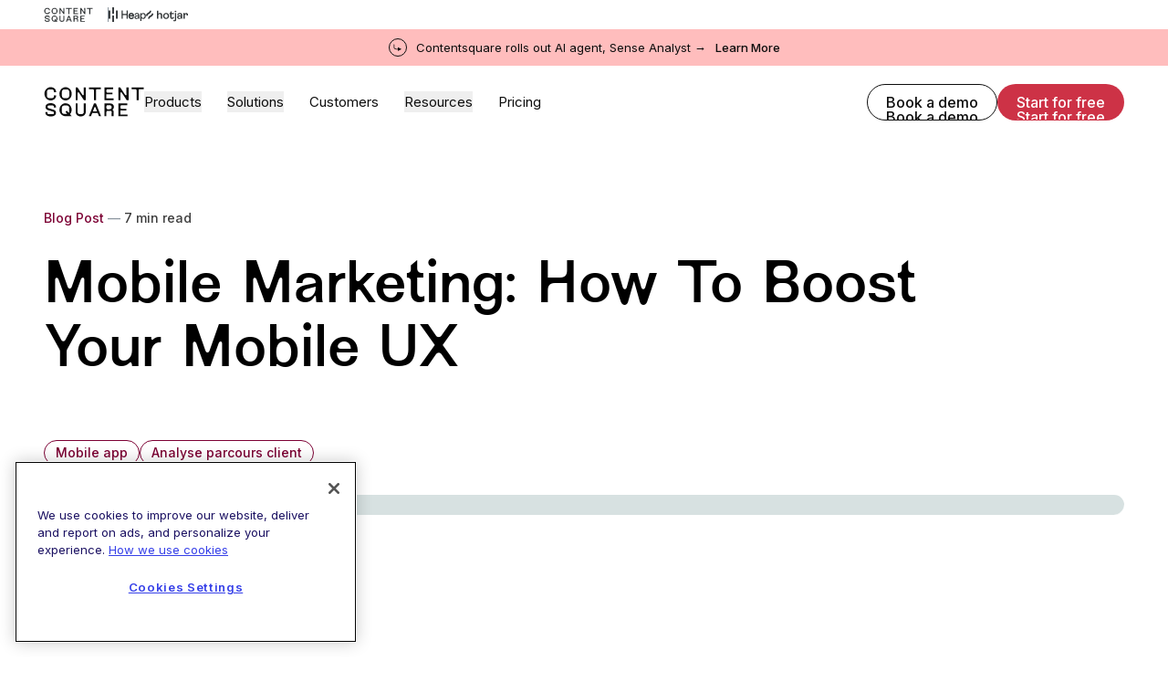

--- FILE ---
content_type: text/html; charset=utf-8
request_url: https://contentsquare.com/blog/mobile-marketing-how-to-boost-your-mobile-ux/
body_size: 41335
content:
<!DOCTYPE html><html lang="en"><head><meta charSet="utf-8"/><title>Mobile Marketing: How To Boost Your Mobile UX  - Contentsquare</title><meta name="robots" content="index,follow"/><meta name="description" content="According to Pew Research Center, 81% of Americans today own a smartphone, and mobile dependence is also on the rise.  Emarketer predicts that by 2021,"/><meta property="og:title" content="Mobile Marketing: How To Boost Your Mobile UX  - Contentsquare"/><meta property="og:description" content="According to Pew Research Center, 81% of Americans today own a smartphone, and mobile dependence is also on the rise.  Emarketer predicts that by 2021,"/><meta property="og:image" content="https://images.ctfassets.net/gwbpo1m641r7/W5Rknk67UQR7x3QcLhTxW/139cfb60a553fd320c1d78bbed1bbeb5/mobile-marketing-guide.png"/><meta name="viewport" content="initial-scale=1.0, width=device-width"/><link rel="apple-touch-icon" sizes="180x180" href="/favicons/apple-touch-icon.png"/><link rel="icon" type="image/png" sizes="32x32" href="/favicons/favicon-32x32.png"/><link rel="icon" type="image/png" sizes="16x16" href="/favicons/favicon-16x16.png"/><link rel="manifest" href="/favicons/site.webmanifest"/><link rel="mask-icon" href="/favicons/safari-pinned-tab.svg" color="#fff"/><link rel="shortcut icon" href="/favicons/favicon.ico"/><meta name="msapplication-TileColor" content="#fff"/><meta name="msapplication-config" content="/favicons/browserconfig.xml"/><meta name="theme-color" content="#fff"/><meta name="csq:id" content="MxuL6QkxiDGtnXwFCrAf4"/><meta property="og:title" name="og:title" content="Mobile Marketing: How To Boost Your Mobile UX  - Contentsquare"/><meta property="og:description" name="og:description" content="According to Pew Research Center, 81% of Americans today own a smartphone, and mobile dependence is also on the rise.  Emarketer predicts that by 2021,"/><meta property="og:image" name="og:image" content="https://images.ctfassets.net/gwbpo1m641r7/W5Rknk67UQR7x3QcLhTxW/139cfb60a553fd320c1d78bbed1bbeb5/mobile-marketing-guide.png"/><meta name="twitter:site" content="@contentsquare"/><meta name="twitter:card" content="summary_large_image"/><meta name="twitter:description" content="According to Pew Research Center, 81% of Americans today own a smartphone, and mobile dependence is also on the rise.  Emarketer predicts that by 2021,"/><meta name="twitter:image" content="https://images.ctfassets.net/gwbpo1m641r7/W5Rknk67UQR7x3QcLhTxW/139cfb60a553fd320c1d78bbed1bbeb5/mobile-marketing-guide.png"/><script type="application/ld+json">{&quot;@graph&quot;:[{&quot;@id&quot;:&quot;https://contentsquare.com/blog/mobile-marketing-how-to-boost-your-mobile-ux/&quot;,&quot;url&quot;:&quot;https://contentsquare.com/blog/mobile-marketing-how-to-boost-your-mobile-ux/&quot;,&quot;name&quot;:&quot;Mobile Marketing: How To Boost Your Mobile UX  - Contentsquare&quot;,&quot;@type&quot;:&quot;WebPage&quot;,&quot;image&quot;:{&quot;@id&quot;:&quot;https://contentsquare.com/blog/mobile-marketing-how-to-boost-your-mobile-ux/#primaryimage&quot;},&quot;author&quot;:{&quot;@id&quot;:&quot;https://contentsquare.com/#/schema/person/549c919e4bdfdc06b2ac38807d65b80e&quot;},&quot;isPartOf&quot;:{&quot;@id&quot;:&quot;https://contentsquare.com/#website&quot;},&quot;breadcrumb&quot;:{&quot;@id&quot;:&quot;https://contentsquare.com/blog/mobile-marketing-how-to-boost-your-mobile-ux/#breadcrumb&quot;},&quot;inLanguage&quot;:&quot;en-US&quot;,&quot;description&quot;:&quot;According to Pew Research Center, 81% of Americans today own a smartphone, and mobile dependence is also on the rise.  Emarketer predicts that by 2021,&quot;,&quot;dateModified&quot;:&quot;2023-06-02T09:23:35+00:00&quot;,&quot;thumbnailUrl&quot;:&quot;https://contentsquare.com/wp-content/uploads/2020/03/mobile-marketing-guide.png&quot;,&quot;datePublished&quot;:&quot;2019-11-13T00:00:00+00:00&quot;,&quot;potentialAction&quot;:[{&quot;@type&quot;:&quot;ReadAction&quot;,&quot;target&quot;:[&quot;https://contentsquare.com/blog/mobile-marketing-how-to-boost-your-mobile-ux/&quot;]}],&quot;primaryImageOfPage&quot;:{&quot;@id&quot;:&quot;https://contentsquare.com/blog/mobile-marketing-how-to-boost-your-mobile-ux/#primaryimage&quot;}},{&quot;@id&quot;:&quot;https://contentsquare.com/blog/mobile-marketing-how-to-boost-your-mobile-ux/#primaryimage&quot;,&quot;url&quot;:&quot;https://contentsquare.com/wp-content/uploads/2020/03/mobile-marketing-guide.png&quot;,&quot;@type&quot;:&quot;ImageObject&quot;,&quot;width&quot;:1090,&quot;height&quot;:616,&quot;contentUrl&quot;:&quot;https://contentsquare.com/wp-content/uploads/2020/03/mobile-marketing-guide.png&quot;,&quot;inLanguage&quot;:&quot;en-US&quot;},{&quot;@id&quot;:&quot;https://contentsquare.com/blog/mobile-marketing-how-to-boost-your-mobile-ux/#breadcrumb&quot;,&quot;@type&quot;:&quot;BreadcrumbList&quot;,&quot;itemListElement&quot;:[{&quot;item&quot;:&quot;https://contentsquare.com/&quot;,&quot;name&quot;:&quot;Home&quot;,&quot;@type&quot;:&quot;ListItem&quot;,&quot;position&quot;:1},{&quot;name&quot;:&quot;Mobile Marketing: How To Boost Your Mobile UX &quot;,&quot;@type&quot;:&quot;ListItem&quot;,&quot;position&quot;:2}]},{&quot;@id&quot;:&quot;https://contentsquare.com/#website&quot;,&quot;url&quot;:&quot;https://contentsquare.com/&quot;,&quot;name&quot;:&quot;Contentsquare&quot;,&quot;@type&quot;:&quot;WebSite&quot;,&quot;inLanguage&quot;:&quot;en-US&quot;,&quot;description&quot;:&quot;Digital Experience Platform (DXP) | Customer Experience&quot;,&quot;potentialAction&quot;:[{&quot;@type&quot;:&quot;SearchAction&quot;,&quot;target&quot;:{&quot;@type&quot;:&quot;EntryPoint&quot;,&quot;urlTemplate&quot;:&quot;https://contentsquare.com/?s={search_term_string}&quot;},&quot;query-input&quot;:{&quot;@type&quot;:&quot;PropertyValueSpecification&quot;,&quot;valueName&quot;:&quot;search_term_string&quot;,&quot;valueRequired&quot;:true}}]},{&quot;@id&quot;:&quot;https://contentsquare.com/#/schema/person/549c919e4bdfdc06b2ac38807d65b80e&quot;,&quot;name&quot;:&quot;Lorraine Ryshin&quot;,&quot;@type&quot;:&quot;Person&quot;,&quot;image&quot;:{&quot;@id&quot;:&quot;https://contentsquare.com/#/schema/person/image/&quot;,&quot;url&quot;:&quot;https://secure.gravatar.com/avatar/755e39f2f96f222ae0887aee314bee2d?s=96&amp;d=mm&amp;r=g&quot;,&quot;@type&quot;:&quot;ImageObject&quot;,&quot;caption&quot;:&quot;Lorraine Ryshin&quot;,&quot;contentUrl&quot;:&quot;https://secure.gravatar.com/avatar/755e39f2f96f222ae0887aee314bee2d?s=96&amp;d=mm&amp;r=g&quot;,&quot;inLanguage&quot;:&quot;en-US&quot;}}],&quot;@context&quot;:&quot;https://schema.org&quot;}</script><link rel="alternate" hrefLang="es" href="https://contentsquare.com/es-es/blog/mobile-marketing-que-es/"/><link rel="alternate" hrefLang="it" href="https://contentsquare.com/it-it/blog/mobile-marketing/"/><link rel="alternate" hrefLang="en" href="https://contentsquare.com/blog/mobile-marketing-how-to-boost-your-mobile-ux/"/><link rel="alternate" hrefLang="x-default" href="https://contentsquare.com/blog/mobile-marketing-how-to-boost-your-mobile-ux/"/><link rel="preload" as="image" imageSrcSet="//images.ctfassets.net/gwbpo1m641r7/7JElRUy8He5UQLzdXCCg7l/4c892858b0884eec3063c8dd5309fe53/mobile-marketing-guide.png?w=1200&amp;q=100&amp;fit=fill&amp;fm=avif 1x, //images.ctfassets.net/gwbpo1m641r7/7JElRUy8He5UQLzdXCCg7l/4c892858b0884eec3063c8dd5309fe53/mobile-marketing-guide.png?w=3840&amp;q=100&amp;fit=fill&amp;fm=avif 2x" fetchpriority="high"/><meta name="next-head-count" content="31"/><script id="clearbit-reveal">function revealCallback(response) { 
							var dataLayer = window.dataLayer || [];
							var reveal = response; 
							window.reveal = reveal;
							dataLayer.push({ event:"Clearbit Loaded", reveal: reveal });
							};</script><script src="https://reveal.clearbit.com/v1/companies/reveal?authorization=pk_0ff2488f59791c47711ae8173845dff6&amp;callback=revealCallback" referrerPolicy="strict-origin-when-cross-origin"></script><script id="optimizely-local-storage-method">
								(function() {
								if (typeof window !== 'undefined') {
									const localStorageKey = 'optimizelyUserId';
									const optimizelyUserId = localStorage.getItem(localStorageKey) || self?.crypto?.randomUUID() || 'user_' + Date.now() + '_' + Math.random().toString(36).substr(2, 9);
									if (!localStorage.getItem(localStorageKey)) {
										localStorage.setItem(localStorageKey, optimizelyUserId);
									}
								}
								})();
							</script><script id="optimizely-script" type="text/javascript" src="https://cdn.optimizely.com/js/6717787658256384.js"></script><script type="text/javascript">
(function() {var gs = document.createElement("script");gs.src = "https://invite.contentsquare.com/pr/js";gs.type = "text/javascript";gs.async = "true";gs.onload = gs.onreadystatechange = function() {var rs = this.readyState;if (rs && rs != "complete" && rs != "loaded") return;try {growsumo._initialize("pk_HDCuSpqCvRchgZRqaqZIpVPfPv3cAKMj"); if (typeof(growsumoInit) === "function") {growsumoInit();}} catch (e) {}};var s = document.getElementsByTagName("script")[0];s.parentNode.insertBefore(gs, s);})();
							</script><script id="cdn-cookie-consent" type="text/javascript" src="https://cdn.cookielaw.org/consent/0bfcfb81-1ab4-4de1-baaa-a22e4094b15d/OtAutoBlock.js"></script><script id="cdn-cookie-template" src="https://cdn.cookielaw.org/scripttemplates/otSDKStub.js" data-document-language="true" type="text/javascript" data-domain-script="0bfcfb81-1ab4-4de1-baaa-a22e4094b15d"></script><script id="optanon-wrapper">function OptanonWrapper() { }</script><link rel="preload" href="/_next/static/media/7f2e0a5c49f316cf-s.p.woff2" as="font" type="font/woff2" crossorigin="anonymous" data-next-font="size-adjust"/><link rel="preload" href="/_next/static/media/45be93e32af366cc-s.p.woff2" as="font" type="font/woff2" crossorigin="anonymous" data-next-font="size-adjust"/><link rel="preload" href="/_next/static/media/c4b700dcb2187787-s.p.woff2" as="font" type="font/woff2" crossorigin="anonymous" data-next-font="size-adjust"/><link rel="preload" href="/_next/static/media/e4af272ccee01ff0-s.p.woff2" as="font" type="font/woff2" crossorigin="anonymous" data-next-font="size-adjust"/><link rel="preload" href="/_next/static/css/e096dae796703eb5.css" as="style"/><link rel="stylesheet" href="/_next/static/css/e096dae796703eb5.css" data-n-g=""/><link rel="preload" href="/_next/static/css/4607fd028f2808fb.css" as="style"/><link rel="stylesheet" href="/_next/static/css/4607fd028f2808fb.css" data-n-p=""/><noscript data-n-css=""></noscript><script defer="" nomodule="" src="/_next/static/chunks/polyfills-42372ed130431b0a.js"></script><script defer="" src="/_next/static/chunks/701.159a73bd1ecc65f0.js"></script><script src="/_next/static/chunks/webpack-fdfb015eefc50227.js" defer=""></script><script src="/_next/static/chunks/main-b94e36cbe5926882.js" defer=""></script><script src="/_next/static/chunks/pages/_app-45b410300cc401fe.js" defer=""></script><script src="/_next/static/chunks/975-e4f7b183a51270d8.js" defer=""></script><script src="/_next/static/chunks/pages/%5B%5B...slug%5D%5D-5a1697c041eeb5a5.js" defer=""></script><script src="/_next/static/M9ErTqL71VJoq2r6B6aYG/_buildManifest.js" defer=""></script><script src="/_next/static/M9ErTqL71VJoq2r6B6aYG/_ssgManifest.js" defer=""></script><style id="__jsx-698447467">:root{--font-NewEdgeRounded:'__NewEdgeRounded_5045de', '__NewEdgeRounded_Fallback_5045de';--font-Inter:'__Inter_697da2', '__Inter_Fallback_697da2'}</style></head><body><div id="__next"><div></div><div data-app-root="true" class="jsx-698447467"><div class="BrandBanner_brand-banner__Y0xDq pb-2 pt-2"><div class="container flex gap-6 md:gap-4"><a aria-label="go to Contentsquare" class="border-r border-[#8D97A0] pr-6 md:pr-4" href="/"><svg width="54" height="16" viewBox="0 0 83 25" fill="none" xmlns="http://www.w3.org/2000/svg"><path d="M5.15494 0.949829C7.88563 0.949829 9.74519 2.69244 9.74519 4.83577V5.07139H7.90926V4.57694C7.90926 3.5171 7.41504 2.83433 6.1911 2.83433H3.95507C2.91935 2.83433 2.09551 3.68221 2.09551 4.69475V8.03895C2.09551 9.07514 2.91935 9.92301 3.95507 9.92301H6.1911C7.43868 9.92301 7.9329 9.38127 7.9329 8.15676V7.68596H9.76883V7.96844C9.76883 9.89936 7.97974 11.8071 5.15494 11.8071C2.33014 11.8071 0 9.38083 0 6.36641C0 3.35199 2.33058 0.949829 5.15494 0.949829ZM0.706091 21.297L2.54201 21.2734V22.074C2.54201 22.6157 2.91848 22.9924 3.48361 22.9924H7.0145C7.57964 22.9924 7.9561 22.6157 7.9561 22.074V21.8384C7.9561 21.2966 7.69696 21.1319 7.29685 21.0141L2.91848 19.6955C1.85912 19.3657 0.893885 18.6356 0.893885 17.105V17.0577C0.893885 15.3387 2.51794 14.0669 5.22498 14.0669C8.16754 14.0669 9.69747 15.4797 9.69747 17.5053V17.6699H7.86155V16.8926C7.86155 16.3508 7.50829 15.9742 6.91995 15.9742H3.57729C3.01216 15.9742 2.63569 16.3508 2.63569 16.8926V17.2929C2.63569 17.7637 2.8712 17.9756 3.4127 18.1407L7.29685 19.2947C8.77995 19.7423 9.69791 20.4014 9.69791 21.9325C9.69791 23.6283 8.07386 24.8996 5.31954 24.8996C2.23603 24.8996 0.705653 23.3922 0.705653 21.4613V21.2966L0.706091 21.297ZM12.5227 6.36641C12.5227 3.39885 14.8533 0.949829 17.6781 0.949829C20.5029 0.949829 22.833 3.39885 22.833 6.36641C22.833 9.33397 20.5261 11.8066 17.6781 11.8066C14.8301 11.8066 12.5231 9.38083 12.5231 6.36641H12.5227ZM17.6545 14.1142C20.5029 14.1142 22.7862 16.54 22.7862 19.5071C22.7862 20.708 22.2683 21.9798 21.4445 22.9455C21.3972 22.9928 21.3972 23.087 21.4445 23.1338L22.6684 24.4761C22.6921 24.4998 22.6921 24.5466 22.6921 24.5703C22.6921 24.6408 22.6448 24.7118 22.5507 24.7118H17.6545C14.8297 24.7118 12.5227 22.2859 12.5227 19.5071C12.5227 16.54 14.8297 14.1142 17.6545 14.1142ZM16.4305 22.8513H19.0434L17.6313 21.2265L18.7847 20.1903L20.1264 21.6505C20.1969 21.721 20.291 21.7683 20.3856 21.7683C20.5738 21.7683 20.7388 21.6268 20.7388 21.4149V17.835C20.7388 16.7988 19.915 15.951 18.8793 15.951H16.4314C15.3957 15.951 14.5718 16.7988 14.5718 17.835V20.9673C14.5718 22.0035 15.3957 22.8513 16.4314 22.8513H16.4305ZM16.4773 9.92258H18.902C19.9378 9.92258 20.7616 9.0747 20.7616 8.03851V4.69431C20.7616 3.68177 19.9378 2.8339 18.902 2.8339H16.4773C15.4416 2.8339 14.6178 3.68177 14.6178 4.69431V8.03851C14.6178 9.0747 15.4416 9.92258 16.4773 9.92258ZM26.1052 1.1618H27.6588L31.7312 7.19064C31.9194 7.47311 32.1549 7.59092 32.3668 7.59092C32.6491 7.59092 32.8846 7.37895 32.8846 7.00232L32.861 1.1618H34.6028V11.5947H33.0492L28.93 5.51854C28.7654 5.25927 28.5299 5.1419 28.318 5.1419C28.0357 5.1419 27.8002 5.37752 27.8002 5.73051V11.5947H26.1052V1.1618ZM37.2862 1.1618H47.1964V2.57463H44.1598C43.5478 2.57463 43.1004 3.02221 43.1004 3.63447V11.5942H41.4054V3.63447C41.4054 3.02221 40.9581 2.57463 40.3461 2.57463H37.2858V1.1618H37.2862ZM50.1622 1.1618H57.5536V2.57463H52.8929C52.2809 2.57463 51.8335 3.02221 51.8335 3.63447V4.4587C51.8335 5.07095 52.2809 5.51854 52.8929 5.51854H56.918V6.83721H51.8572V10.1814H57.8127V11.5942H50.1626V1.1618H50.1622ZM50.1622 14.2793H55.223C57.0121 14.2793 58.1419 15.598 58.1419 17.0581C58.1419 18.047 57.6241 18.6597 57.2708 18.989C57.1062 19.1537 57.0117 19.2715 57.0117 19.413C57.0117 19.5308 57.1058 19.6722 57.2472 19.7896C57.7178 20.1663 57.9533 20.6138 57.9533 21.3203V24.7113H56.2351L56.2587 21.273C56.2587 20.7076 55.8823 20.3309 55.3171 20.3309H52.7747C52.2332 20.3309 51.8567 20.7076 51.8567 21.273V24.7113H50.1618V14.2784L50.1622 14.2793ZM52.8224 19.0127H54.3523C55.4353 19.0127 56.2824 18.4946 56.2824 17.2937C56.2824 16.1634 55.4349 15.6921 54.3523 15.6921H52.8224C52.2809 15.6921 51.8572 16.1161 51.8572 16.681V18.0234C51.8572 18.5651 52.2809 19.0123 52.8224 19.0123V19.0127ZM61.8851 1.1618H63.4387L67.5111 7.19064C67.6993 7.47311 67.9348 7.59092 68.1467 7.59092C68.4291 7.59092 68.6646 7.37895 68.6646 7.00232L68.6409 1.1618H70.3827V11.5947H68.8292L64.7099 5.51854C64.5453 5.25927 64.3098 5.1419 64.098 5.1419C63.8156 5.1419 63.5801 5.37752 63.5801 5.73051V11.5947H61.8851V1.1618ZM72.9957 1.1618H83V2.57463H79.8692C79.2572 2.57463 78.8099 3.02221 78.8099 3.63447V11.5942H77.1149V3.63447C77.1149 3.02221 76.6675 2.57463 76.0555 2.57463H72.9952V1.1618H72.9957ZM61.8851 14.2793H69.2765V15.6921H64.6158C64.0038 15.6921 63.5565 16.1397 63.5565 16.752V17.5762C63.5565 18.1885 64.0038 18.6361 64.6158 18.6361H68.6409V19.9547H63.5801V23.2989H69.5357V24.7118H61.8856V14.2789L61.8851 14.2793ZM43.1004 14.2793H41.4527L37.1453 24.7113H38.9343L40.0169 22.074H44.5362L45.6188 24.7113H47.4079L43.1004 14.2793ZM40.5584 20.7553L41.7587 17.6467C41.9942 17.0581 42.5589 17.0581 42.7944 17.6467L43.9947 20.7553H40.5584ZM26.1052 14.2793H27.7997V21.3676C27.7997 22.5216 28.7413 22.9924 29.4943 22.9924H31.0478C32.0131 22.9924 32.9074 22.4743 32.9074 21.3676V14.2793H34.6019V21.0851C34.6019 23.1811 32.9542 24.8764 30.3418 24.8764C27.7293 24.8764 26.1048 23.1811 26.1048 21.0851V14.2793H26.1052Z" fill="#7C0033"></path></svg></a><a aria-label="go to Heap" target="_blank" class="" href="https://www.heap.io/"><svg width="41" height="16" viewBox="0 0 41 16" fill="none" xmlns="http://www.w3.org/2000/svg"><g clip-path="url(#clip0_9489_7131)"><g clip-path="url(#clip1_9489_7131)"><path d="M1.87156 3.47318H0V12.5897H1.87156V3.47318Z" fill="black"></path><path d="M5.926 0H4.05444V6.94574H5.926V0Z" fill="black"></path><path d="M5.926 9.08954H4.05444V16.0353H5.926V9.08954Z" fill="#31D891"></path><path d="M9.98032 3.44614H8.10876V12.5627H9.98032V3.44614Z" fill="#31D891"></path><path d="M27.7449 10.8262C27.6585 11.0989 27.5291 11.3562 27.3615 11.5885C27.1928 11.8249 26.9878 12.0333 26.7538 12.2061C26.5078 12.386 26.2351 12.5268 25.9455 12.6234C25.6246 12.7294 25.2882 12.7816 24.95 12.7778C24.5432 12.7791 24.1397 12.705 23.7602 12.5593C23.3848 12.4165 23.0433 12.1976 22.7577 11.9164C22.4616 11.6205 22.2298 11.2674 22.0765 10.8789C21.9008 10.4326 21.814 9.95665 21.8209 9.47744C21.8146 9.02207 21.8982 8.56988 22.0669 8.14649C22.2189 7.76649 22.4403 7.41776 22.72 7.11794C22.989 6.83282 23.3136 6.60519 23.674 6.44897C24.0282 6.29237 24.4115 6.21142 24.7992 6.21136C25.2357 6.2043 25.6691 6.28512 26.0733 6.44897C26.4321 6.59657 26.7526 6.82313 27.0107 7.11159C27.2694 7.41051 27.465 7.75814 27.5858 8.13378C27.7234 8.55941 27.7909 9.00435 27.7858 9.4514C27.7858 9.5289 27.7858 9.60196 27.7794 9.66994C27.7765 9.72597 27.77 9.78177 27.7602 9.83702H23.0765C23.0815 10.0984 23.1341 10.3567 23.2318 10.5994C23.3214 10.823 23.4555 11.0264 23.626 11.1972C23.7956 11.365 23.9981 11.4963 24.2209 11.5828C24.4539 11.673 24.702 11.718 24.9519 11.7156C25.4605 11.7156 25.8484 11.5957 26.1155 11.356C26.3836 11.1146 26.5842 10.8081 26.6976 10.4666L27.7449 10.8262ZM26.5168 8.85676C26.5107 8.43895 26.3494 8.03815 26.0637 7.73164C25.7792 7.42796 25.3611 7.27592 24.8094 7.27549C24.5718 7.2714 24.336 7.31729 24.1174 7.41017C23.9228 7.495 23.7471 7.61745 23.6005 7.77039C23.4585 7.91953 23.3427 8.09134 23.258 8.27863C23.1732 8.46032 23.1248 8.65668 23.1155 8.85676H26.5168Z" fill="#2F3335"></path><path d="M19.637 12.5891V8.53907H15.4422V12.5897H14.1744V3.47255H15.4422V7.36885H19.637V3.47255H20.9041V12.5891H19.637Z" fill="black"></path><path d="M27.7326 10.8263C27.3842 11.9195 26.3896 12.781 24.9449 12.781C23.2798 12.781 21.8206 11.5724 21.8206 9.47606C21.8206 7.53402 23.2277 6.20909 24.7898 6.20909C26.7009 6.20909 27.7723 7.52075 27.7723 9.45045C27.7729 9.57946 27.7643 9.70835 27.7466 9.83614H23.0713C23.097 10.942 23.8977 11.7152 24.9431 11.7152C25.95 11.7152 26.4537 11.1623 26.686 10.4674L27.7326 10.8263ZM26.5051 8.85864C26.4794 7.97124 25.8986 7.277 24.8015 7.277C23.7818 7.277 23.1621 8.06134 23.11 8.85864H26.5051Z" fill="black"></path><path d="M30.2564 9.05149L31.9346 8.80742C32.3094 8.75558 32.4126 8.56274 32.4126 8.34459C32.4126 7.74044 32.0124 7.23873 31.0701 7.23873C30.218 7.23873 29.7401 7.76605 29.6623 8.48653L28.5008 8.21623C28.6297 7.03293 29.7014 6.21063 31.0441 6.21063C32.9026 6.21063 33.6261 7.26527 33.6261 8.47418V11.5724C33.6221 11.9126 33.6479 12.2524 33.7032 12.5881H32.516C32.4685 12.312 32.4468 12.0321 32.4513 11.752C32.1802 12.1898 31.5604 12.781 30.4503 12.781C29.185 12.781 28.3713 11.9065 28.3713 10.9297C28.3713 9.82318 29.185 9.20576 30.2564 9.05149ZM32.4126 9.93889V9.65625L30.5144 9.93889C29.9981 10.0163 29.6109 10.3116 29.6109 10.8646C29.6109 11.3274 29.9981 11.7646 30.6179 11.7646C31.6119 11.7652 32.4126 11.2891 32.4126 9.93889Z" fill="black"></path><path d="M34.7731 15.0319V6.40191H35.9479V7.36676C36.2837 6.74965 37.0196 6.26059 38.0266 6.26059C39.8851 6.26059 40.88 7.68827 40.88 9.48868C40.88 11.328 39.8079 12.7553 37.9879 12.7553C37.0323 12.7553 36.3097 12.3055 35.9746 11.7519V15.0319H34.7731ZM37.807 7.32819C36.6969 7.32819 35.9609 8.25385 35.9609 9.48806C35.9609 10.7612 36.6969 11.6745 37.807 11.6745C38.9304 11.6745 39.6404 10.7612 39.6404 9.48806C39.6404 8.25385 38.9434 7.32819 37.807 7.32819Z" fill="black"></path></g></g><defs><clipPath id="clip0_9489_7131"><rect width="41" height="16" fill="white"></rect></clipPath><clipPath id="clip1_9489_7131"><rect width="41.7641" height="16" fill="white"></rect></clipPath></defs></svg></a><a aria-label="go to Hotjar" target="_blank" class="" href="https://www.hotjar.com/"><svg width="46" height="16" viewBox="0 0 46 16" fill="none" xmlns="http://www.w3.org/2000/svg"><g clip-path="url(#clip0_9472_5816)"><path d="M12.0358 12.6193V3.62428H13.4336V7.17049C13.8736 6.51492 14.5337 6.18705 15.4137 6.18689C16.1644 6.18689 16.7446 6.40907 17.1545 6.85342C17.5643 7.29778 17.7692 7.91684 17.7692 8.71062V12.6193H16.3715V8.90483C16.3715 7.87819 15.9142 7.36481 14.9996 7.36471C14.5422 7.36471 14.1668 7.50277 13.8736 7.77889C13.5804 8.055 13.4337 8.44326 13.4336 8.94365V12.6194L12.0358 12.6193Z" fill="#323232"></path><path d="M24.3736 11.8427C23.7524 12.4639 22.9716 12.7746 22.0311 12.7746C21.0906 12.7746 20.3076 12.4639 19.682 11.8427C19.0564 11.2215 18.7435 10.432 18.7435 9.47424C18.7435 8.51643 19.0563 7.72911 19.6818 7.11227C20.3074 6.49553 21.0904 6.18708 22.0309 6.1869C22.9714 6.18674 23.7523 6.49519 24.3734 7.11227C24.9947 7.72928 25.3054 8.5166 25.3054 9.47424C25.3053 10.4318 24.9947 11.2214 24.3736 11.8427ZM20.7045 11.0534C21.0366 11.4417 21.4788 11.6358 22.0311 11.6357C22.5835 11.6357 23.0257 11.4416 23.3577 11.0534C23.6897 10.6651 23.8558 10.1388 23.856 9.47439C23.856 8.81876 23.6877 8.2968 23.3512 7.90842C23.0148 7.52004 22.5747 7.32588 22.0311 7.32596C21.4789 7.32596 21.0367 7.51793 20.7045 7.9019C20.3724 8.28586 20.2063 8.81002 20.2062 9.47439C20.2062 10.1389 20.3723 10.6652 20.7045 11.0534Z" fill="#323232"></path><path d="M28.541 12.7745C27.2553 12.7745 26.6125 12.0843 26.6126 10.7037V7.5197H25.642V6.34183H26.6514L26.975 4.4911H28.0233V6.34183H30.5212V7.5197H28.0233V10.6647C28.0233 11.2428 28.2347 11.5319 28.6574 11.5319C29.0542 11.5319 29.4123 11.1695 29.7316 10.4447L30.8188 11.0013C30.2837 12.1836 29.5245 12.7746 28.541 12.7745Z" fill="#323232"></path><path d="M31.2679 15.4924C30.6467 15.4924 30.1333 15.3199 29.7278 14.9747L30.2456 13.8747C30.4958 14.1678 30.7676 14.3145 31.0609 14.3145C31.4491 14.3145 31.6432 14.0643 31.6432 13.5639V6.34219H33.041V13.5899C33.041 14.263 32.8749 14.7483 32.5427 15.0458C32.2106 15.3434 31.7856 15.4922 31.2679 15.4924ZM32.3421 5.28084C32.1123 5.28864 31.8889 5.20485 31.7209 5.0479C31.6401 4.97174 31.5764 4.87929 31.534 4.77666C31.4917 4.67403 31.4715 4.56357 31.4751 4.45259C31.472 4.3407 31.4922 4.22939 31.5346 4.12576C31.5769 4.02214 31.6404 3.92848 31.7209 3.85076C31.8899 3.69673 32.1103 3.61134 32.3389 3.61134C32.5675 3.61134 32.7879 3.69673 32.9569 3.85076C33.0392 3.92751 33.1042 4.02084 33.1477 4.12459C33.1912 4.22833 33.2122 4.34013 33.2093 4.45259C33.2113 4.56302 33.1899 4.67261 33.1464 4.77413C33.1029 4.87564 33.0383 4.96675 32.9569 5.04143C32.8753 5.11984 32.7789 5.18135 32.6734 5.22245C32.568 5.26354 32.4554 5.2834 32.3422 5.28089L32.3421 5.28084Z" fill="#323232"></path><path d="M36.512 12.7746C35.7957 12.7746 35.2155 12.5956 34.7713 12.2375C34.3271 11.8794 34.1049 11.3984 34.1047 10.7944C34.1047 10.2423 34.3356 9.77426 34.7973 9.39018C35.259 9.00611 35.8392 8.81412 36.538 8.81422C37.2542 8.81422 37.8581 9.04291 38.35 9.50023V8.73658C38.35 8.28808 38.2356 7.9408 38.007 7.69474C37.7783 7.44869 37.4526 7.32568 37.0299 7.32571C36.1757 7.32571 35.6451 7.76144 35.4379 8.6329L34.1566 8.36108C34.3291 7.68812 34.6699 7.1575 35.1791 6.76923C35.6884 6.38095 36.3225 6.18681 37.0816 6.18681C37.9099 6.18681 38.5636 6.40468 39.0424 6.84041C39.5212 7.27613 39.7607 7.91246 39.7607 8.74937V12.6192H38.4017V11.8298C37.9442 12.4597 37.3143 12.7747 36.512 12.7746ZM36.7709 11.7392C37.3921 11.7392 37.9184 11.4286 38.3498 10.8074V10.6132C37.9184 10.0955 37.3921 9.83669 36.7709 9.83674C36.4085 9.83674 36.1151 9.9252 35.8908 10.1021C35.7846 10.1803 35.6987 10.2828 35.6401 10.401C35.5816 10.5192 35.5521 10.6496 35.5542 10.7815C35.5508 10.9148 35.5789 11.0469 35.6363 11.1673C35.6936 11.2877 35.7786 11.3928 35.8843 11.474C36.1044 11.651 36.3999 11.7393 36.7709 11.7392Z" fill="#323232"></path><path d="M41.1207 12.6192V6.34217H42.4796V7.42905C42.8247 6.63537 43.4201 6.23849 44.2658 6.23839C44.766 6.23839 45.1801 6.40233 45.5082 6.73021C45.8363 7.0581 46.0002 7.49812 46 8.05029C45.9965 8.38077 45.9397 8.70853 45.8317 9.02088L44.5504 8.89152C44.5767 8.72001 44.594 8.54721 44.6022 8.37387C44.6022 7.72681 44.3347 7.40327 43.7998 7.40327C43.4374 7.40327 43.1333 7.59525 42.8873 7.97921C42.6415 8.36317 42.5185 8.87009 42.5183 9.49998V12.6191L41.1207 12.6192Z" fill="#323232"></path><path d="M3.30708 7.30263C4.34846 6.72396 5.77521 5.93144 5.77521 3.62428H4.04798C4.04798 4.91509 3.41956 5.2642 2.46837 5.79268C1.42699 6.3713 0.000244141 7.16382 0.000244141 9.47098H1.72762C1.72762 8.18017 2.35589 7.83111 3.30708 7.30263Z" fill="#FF3C00"></path><path d="M6.29649 6.77254C6.29649 8.06334 5.66811 8.41241 4.7169 8.94087C3.67552 9.51956 2.24878 10.3121 2.24878 12.6193H3.97616C3.97616 11.3284 4.60457 10.9793 5.55579 10.4508C6.59716 9.87219 8.02387 9.07968 8.02387 6.77254H6.29649Z" fill="#FF3C00"></path></g><defs><clipPath id="clip0_9472_5816"><rect width="46" height="11.96" fill="white" transform="translate(0 3.61142)"></rect></clipPath></defs></svg></a></div></div><a target="" class="text-13 header-banner-text group relative z-50 flex w-full py-[0.625rem] transition-colors duration-200 ease-out  bg-coral-light text-black hover:bg-coral-shade hover:text-white" href="/blog/analytics-on-autopilot-contentsquare-rolls-out-ai-agent-sense-analyst/"><div class="container inline-flex items-center justify-between md:justify-center md:space-x-[0.625rem] md:text-center"><div class="h-5 w-5 shrink-0 rounded-full border border-current p-[.3rem] max-md:mr-3"><svg xmlns="http://www.w3.org/2000/svg" width="100%" height="100%" viewBox="0 0 11 11" fill="none"><path d="M1.5 1.16992C1.5 0.893779 1.27614 0.669922 1 0.669922C0.723858 0.669922 0.5 0.893779 0.5 1.16992H1.5ZM11 7.99023L6 5.10348V10.877L11 7.99023ZM0.5 1.16992V4.99023H1.5V1.16992H0.5ZM4 8.49023H6.5V7.49023H4V8.49023ZM0.5 4.99023C0.5 6.92323 2.067 8.49023 4 8.49023V7.49023C2.61929 7.49023 1.5 6.37095 1.5 4.99023H0.5Z" fill="currentColor"></path></svg></div><span>Contentsquare rolls out AI agent, Sense Analyst →</span><div class="text-13 relative whitespace-nowrap font-medium max-md:hidden md:!leading-none"><span>Learn More</span><div class="absolute -bottom-0.5 left-0 h-[1.5px] w-full overflow-hidden"><div class="absolute inset-0 bg-current opacity-20"></div><span class="absolute left-1/2 top-0 h-[2px] w-0 -translate-x-1/2 transform bg-black opacity-65 transition-all duration-300 group-hover:w-full group-hover:bg-white"></span></div></div></div></a><header class="sticky inset-x-0 top-0 z-50 h-[3.75rem] w-full border-b transition-all duration-200 will-change-transform  border-transparent md:h-16 lg:h-20 bg-white text-black"><div class="container container-large container-full h-full"><div class="flex h-full items-center gap-x-6 lg:gap-x-8 xl:gap-x-12"><div class="relative w-24 flex-[0_0_110px] cursor-pointer lg:w-[110px]"><a class="transition-colors duration-200 ease-in-out " href="/"><svg xmlns="http://www.w3.org/2000/svg" width="100%" height="100%" viewBox="0 0 116 34" fill="none" class="will-change-transform"><title>Content Square - back to home page</title><path d="M7.84885 0.464472C11.6212 0.464472 14.1901 2.8707 14.1901 5.83025V6.15559H11.6538V5.47225C11.6538 4.0088 10.9711 3.06602 9.28025 3.06602H6.19128C4.76049 3.06602 3.62239 4.23678 3.62239 5.63492V10.2526C3.62239 11.6834 4.76049 12.8542 6.19128 12.8542H9.28025C11.0037 12.8542 11.6865 12.1061 11.6865 10.4153V9.76523H14.2227V10.1553C14.2227 12.8215 11.7512 15.4557 7.84885 15.4557C3.94652 15.4557 0.727539 12.1061 0.727539 7.94378C0.726934 3.84613 3.94652 0.464472 7.84885 0.464472ZM1.70237 28.5603L4.23861 28.5276V29.6331C4.23861 30.3811 4.75867 30.9012 5.53938 30.9012H10.4171C11.1978 30.9012 11.7179 30.3811 11.7179 29.6331V29.3077C11.7179 28.5597 11.3599 28.3323 10.8072 28.1696L4.75928 26.3488C3.29583 25.8934 1.9624 24.8853 1.9624 22.7718V22.7065C1.9624 20.3329 4.20595 18.5768 7.94561 18.5768C12.0106 18.5768 14.1241 20.5276 14.1241 23.3245V23.5519H11.5879V22.4785C11.5879 21.7304 11.0999 21.2104 10.2871 21.2104H5.67C4.8893 21.2104 4.36923 21.7304 4.36923 22.4785V23.0312C4.36923 23.6813 4.69457 23.974 5.44262 24.202L10.8084 25.7954C12.8572 26.4135 14.1253 27.3236 14.1253 29.4377C14.1253 31.7792 11.8818 33.5348 8.07683 33.5348C3.81711 33.5348 1.70297 31.4533 1.70297 28.787V28.5603H1.70237ZM18.0271 7.94318C18.0271 3.84613 21.2467 0.463867 25.1484 0.463867C29.0834 0.463867 32.2697 3.84552 32.2697 7.94318C32.2697 12.1055 29.0828 15.4551 25.1484 15.4551C21.2461 15.4551 18.0271 12.1055 18.0271 7.94318ZM25.1157 18.6421C29.0507 18.6421 32.205 21.9917 32.205 26.0887C32.205 27.7469 31.4896 29.503 30.3515 30.8365C30.2862 30.9018 30.2862 31.0318 30.3515 31.0965L32.0423 32.95C32.075 32.9827 32.075 33.0474 32.075 33.08C32.075 33.1774 32.0097 33.2753 31.8796 33.2753H25.1157C21.2134 33.2753 18.0265 29.9257 18.0265 26.0887C18.0271 21.9917 21.214 18.6421 25.1157 18.6421ZM23.4249 30.7064H27.0345L25.0837 28.4629L26.6771 27.0321L28.5306 29.0483C28.628 29.1456 28.758 29.211 28.8886 29.211C29.1487 29.211 29.3767 29.0156 29.3767 28.7229V23.7799C29.3767 22.3491 28.2386 21.1783 26.8078 21.1783H23.4261C21.9953 21.1783 20.8572 22.3491 20.8572 23.7799V28.1049C20.856 29.5357 21.9941 30.7064 23.4249 30.7064ZM23.4902 12.8536H26.8398C28.2706 12.8536 29.4087 11.6828 29.4087 10.252V5.63431C29.4087 4.23618 28.2706 3.06542 26.8398 3.06542H23.4902C22.0594 3.06542 20.9213 4.23618 20.9213 5.63431V10.252C20.9213 11.6828 22.0594 12.8536 23.4902 12.8536ZM36.7901 0.757162H38.9362L44.5621 9.08188C44.8221 9.47194 45.1474 9.63461 45.4401 9.63461C45.8302 9.63461 46.1555 9.34192 46.1555 8.82185L46.1229 0.757162H48.5291V15.1625H46.3829L40.6924 6.77242C40.465 6.41442 40.1397 6.25235 39.847 6.25235C39.4569 6.25235 39.1316 6.57769 39.1316 7.06511V15.1625H36.7901V0.757162ZM52.2367 0.757162H65.9272V2.70802H61.7322C60.8868 2.70802 60.2687 3.32606 60.2687 4.17147V15.1625H57.9272V4.17147C57.9272 3.32606 57.3092 2.70802 56.4638 2.70802H52.2361V0.757162H52.2367ZM70.0242 0.757162H80.2351V2.70802H73.7966C72.9511 2.70802 72.3331 3.32606 72.3331 4.17147V5.30957C72.3331 6.15499 72.9511 6.77302 73.7966 6.77302H79.357V8.59387H72.3652V13.2116H80.5925V15.1625H70.0242V0.757162ZM70.0242 18.8694H77.0155C79.4871 18.8694 81.0479 20.6903 81.0479 22.7065C81.0479 24.0719 80.3325 24.918 79.8445 25.3727C79.6171 25.6001 79.4865 25.7628 79.4865 25.9581C79.4865 26.1208 79.6165 26.3161 79.8118 26.4782C80.4619 26.9982 80.7872 27.6163 80.7872 28.5917V33.2741H78.4137L78.4463 28.5264C78.4463 27.7457 77.9263 27.2256 77.1456 27.2256H73.6333C72.8852 27.2256 72.3652 27.7457 72.3652 28.5264V33.2741H70.0236V18.8694H70.0242ZM73.6986 25.406H75.8121C77.3082 25.406 78.4784 24.6906 78.4784 23.0324C78.4784 21.4716 77.3076 20.8209 75.8121 20.8209H73.6986C72.9505 20.8209 72.3652 21.4063 72.3652 22.1864V24.0399C72.3652 24.7879 72.9505 25.406 73.6986 25.406ZM86.2183 0.757162H88.3645L93.9903 9.08188C94.2504 9.47194 94.5757 9.63461 94.8684 9.63461C95.2584 9.63461 95.5838 9.34192 95.5838 8.82185L95.5511 0.757162H97.9574V15.1625H95.8112L90.1207 6.77242C89.8933 6.41442 89.5679 6.25235 89.2752 6.25235C88.8852 6.25235 88.5598 6.57769 88.5598 7.06511V15.1625H86.2183V0.757162ZM101.567 0.757162H115.388V2.70802H111.062C110.217 2.70802 109.599 3.32606 109.599 4.17147V15.1625H107.258V4.17147C107.258 3.32606 106.639 2.70802 105.794 2.70802H101.566V0.757162H101.567ZM86.2183 18.8694H96.4292V20.8203H89.9906C89.1452 20.8203 88.5272 21.4383 88.5272 22.2838V23.4219C88.5272 24.2673 89.1452 24.8853 89.9906 24.8853H95.5511V26.7062H88.5598V31.3239H96.7872V33.2747H86.2189V18.8694H86.2183ZM60.2681 18.8701H57.9919L52.0414 33.2747H54.5129L56.0084 29.6331H62.2516L63.7471 33.2747H66.2187L60.2681 18.8701ZM56.7564 27.8122L58.4146 23.5198C58.74 22.7071 59.5201 22.7071 59.8454 23.5198L61.5036 27.8122H56.7564ZM36.7907 18.8701H39.1316V28.6576C39.1316 30.2511 40.4323 30.9012 41.4725 30.9012H43.6187C44.9521 30.9012 46.1876 30.1858 46.1876 28.6576V18.8701H48.5285V28.2676C48.5285 31.1618 46.2523 33.5027 42.6432 33.5027C39.0336 33.5027 36.7901 31.1618 36.7901 28.2676V18.8701H36.7907Z" fill="currentColor"></path></svg></a><a class="skip-link text-14 absolute top-[120%] rounded-sm bg-white px-2 text-black" href="/blog/mobile-marketing-how-to-boost-your-mobile-ux/#main-content"><span>Skip to content</span></a></div><nav class="hidden flex-col lg:flex"><ul class="flex lg:space-x-5 xl:space-x-[1.75rem]"><li class="relative"><button type="button" aria-expanded="false" class="ease border-b transition-all duration-100 border-transparent hover:border-current"><span class="main-menu-item">Products</span></button><div class="submenu-transition left-[-50%] z-[5] w-max max-w-[1040px] origin-top-left text-black lg:absolute lg:top-[200%]" style="transform:scale(0.7) translateX(-14.7%)" aria-hidden="true"><div class="z-10 overflow-hidden rounded-xl pointer-events-none invisible absolute left-0 h-0 w-0 opacity-0"><menu class="max-lg:border-grey-pale grid overflow-hidden max-lg:border-t max-lg:pt-[1.75rem] lg:gap-x-4 lg:w-[62rem] lg:grid-cols-4 xl:w-[65rem]"><div class="relative transition-colors delay-200 duration-200 lg:col-span-1 lg:border-r lg:border-grey-pastel lg:p-3 !border-transparent"><div class="group relative max-lg:flex max-lg:flex-col-reverse lg:p-3"><div class="absolute inset-0"><div class="absolute inset-0 !origin-bottom-left scale-0 transform rounded-lg bg-paleGrey opacity-0 transition duration-500 group-hover:scale-100 group-hover:opacity-100"></div></div><div class="relative aspect-[353/163] w-full overflow-hidden rounded-[0.375rem] lg:mb-6 lg:aspect-[107/72]"><img alt="" loading="lazy" width="213" height="144" decoding="async" data-nimg="1" class="h-full w-full object-cover max-lg:object-left-top" style="color:transparent" srcSet="//images.ctfassets.net/gwbpo1m641r7/4qqphLi9ZcNLZR56ahkemg/57a7be975ab33540a132e6786b0599c0/Frame_1948759951.svg?w=256&amp;q=100&amp;fit=fill 1x, //images.ctfassets.net/gwbpo1m641r7/4qqphLi9ZcNLZR56ahkemg/57a7be975ab33540a132e6786b0599c0/Frame_1948759951.svg?w=640&amp;q=100&amp;fit=fill 2x" src="//images.ctfassets.net/gwbpo1m641r7/4qqphLi9ZcNLZR56ahkemg/57a7be975ab33540a132e6786b0599c0/Frame_1948759951.svg?w=640&amp;q=100&amp;fit=fill"/></div><a class="heading-link" href="/platform/capabilities/ai/"><div class="relative max-lg:mb-5 max-lg:pr-10"><span class="submenu-card-heading mb-1 max-lg:max-w-[16.25rem] lg:mb-2">Sense</span><p class="text-14 opacity-[.65] max-lg:max-w-[16.25rem] lg:mb-4">Discover the AI technology powering Contentsquare</p><div class="hidden items-center space-x-2 pr-1 text-black lg:inline-flex"><div class="w-[0.625rem] transition duration-200 ease-in-out group-hover:text-coral-shade" aria-hidden="true"><svg xmlns="http://www.w3.org/2000/svg" width="100%" height="100%" viewBox="0 0 11 11" fill="none"><path d="M1.5 1.16992C1.5 0.893779 1.27614 0.669922 1 0.669922C0.723858 0.669922 0.5 0.893779 0.5 1.16992H1.5ZM11 7.99023L6 5.10348V10.877L11 7.99023ZM0.5 1.16992V4.99023H1.5V1.16992H0.5ZM4 8.49023H6.5V7.49023H4V8.49023ZM0.5 4.99023C0.5 6.92323 2.067 8.49023 4 8.49023V7.49023C2.61929 7.49023 1.5 6.37095 1.5 4.99023H0.5Z" fill="currentColor"></path></svg></div><span class="header-ul-link border-b border-black pb-1 transition-colors duration-200 ease-in-out group-hover:border-coral-shade group-hover:text-coral-shade">Explore Sense</span></div><div class="pointer-events-none absolute inset-y-0 right-0 my-auto w-4 text-black lg:hidden" aria-hidden="true"><svg xmlns="http://www.w3.org/2000/svg" width="100%" height="100%" viewBox="0 0 16 16" fill="none"><g><path d="M8.7813 8.00047L5.48145 4.70062L6.42426 3.75781L10.6669 8.00047L6.42426 12.2431L5.48145 11.3003L8.7813 8.00047Z" fill="currentColor"></path></g></svg></div></div></a></div></div><div class="grid gap-y-6 py-6 md:gap-x-[1.75rem] md:grid-cols-7 md:pl-2 lg:col-span-2"><ul class="flex-col space-y-3 md:col-span-4"><li class="relative space-y-3 rounded-lg max-lg:border max-lg:border-grey-pastel max-lg:p-5 max-lg:pb-4"><div class="group relative transition-colors duration-200 lg:p-3"><div class="absolute inset-0 z-0 !origin-bottom-left" style="transform:scale(1)"><div class="absolute inset-0 !origin-bottom-left" style="transform:scale(0)"></div></div><div class="relative z-[10] flex space-x-3 lg:items-center lg:rounded-lg"><div class="relative z-10 h-[2.25rem] w-[2.25rem] shrink-0 overflow-hidden rounded-[.25rem] lg:h-8 lg:w-8 lg:rounded-[0.125rem]"><img alt="" loading="lazy" width="32" height="33" decoding="async" data-nimg="1" class="h-full w-full object-contain" style="color:transparent" srcSet="//images.ctfassets.net/gwbpo1m641r7/1zNQ5Gd3LGGKaEN0Iqh8Uk/24fa9153263087ee32cc4256e6b6aeb1/experience-analytics_Icon.svg?w=32&amp;q=100&amp;fit=fill 1x, //images.ctfassets.net/gwbpo1m641r7/1zNQ5Gd3LGGKaEN0Iqh8Uk/24fa9153263087ee32cc4256e6b6aeb1/experience-analytics_Icon.svg?w=64&amp;q=100&amp;fit=fill 2x" src="//images.ctfassets.net/gwbpo1m641r7/1zNQ5Gd3LGGKaEN0Iqh8Uk/24fa9153263087ee32cc4256e6b6aeb1/experience-analytics_Icon.svg?w=64&amp;q=100&amp;fit=fill"/></div><a class="heading-link" href="/platform/experience-analytics/"><div class="relative z-10 w-full max-lg:space-y-1 lg:w-auto "><div class="relative z-[5] flex w-full items-center space-x-2 lg:mb-1 lg:w-auto lg:space-x-0"><span class="submenu-card-heading heading-14 flex-auto">Experience Analytics</span><div class="w-4 shrink-0 lg:hidden" aria-hidden="true"><svg xmlns="http://www.w3.org/2000/svg" width="100%" height="100%" viewBox="0 0 16 16" fill="none"><g><path d="M8.7813 8.00047L5.48145 4.70062L6.42426 3.75781L10.6669 8.00047L6.42426 12.2431L5.48145 11.3003L8.7813 8.00047Z" fill="currentColor"></path></g></svg></div></div><p class="text-12 max-w-[220px] opacity-[.65]">Understand user behavior</p></div></a><div class="pointer-events-none relative z-[5] !ml-auto hidden w-4 shrink-0 transition-[opacity,transform] duration-300 ease-in-out group-hover:opacity-100 lg:block -translate-x-1 scale-50 opacity-0 group-hover:translate-x-0 group-hover:scale-100" aria-hidden="true"><svg xmlns="http://www.w3.org/2000/svg" width="100%" height="100%" viewBox="0 0 16 16" fill="none"><g><path d="M8.7813 8.00047L5.48145 4.70062L6.42426 3.75781L10.6669 8.00047L6.42426 12.2431L5.48145 11.3003L8.7813 8.00047Z" fill="currentColor"></path></g></svg></div></div></div></li><li class="relative space-y-3 rounded-lg max-lg:border max-lg:border-grey-pastel max-lg:p-5 max-lg:pb-4"><div class="group relative transition-colors duration-200 lg:p-3"><div class="absolute inset-0 z-0 !origin-bottom-left" style="transform:scale(1)"><div class="absolute inset-0 !origin-bottom-left" style="transform:scale(0)"></div></div><div class="relative z-[10] flex space-x-3 lg:items-center lg:rounded-lg"><div class="relative z-10 h-[2.25rem] w-[2.25rem] shrink-0 overflow-hidden rounded-[.25rem] lg:h-8 lg:w-8 lg:rounded-[0.125rem]"><img alt="" loading="lazy" width="32" height="33" decoding="async" data-nimg="1" class="h-full w-full object-contain" style="color:transparent" srcSet="//images.ctfassets.net/gwbpo1m641r7/4YUBF2yJs3o6U1T6xy4Yl7/2f2fa56cc720433ea57f07b92e34f7f6/product-analytics.svg?w=32&amp;q=100&amp;fit=fill 1x, //images.ctfassets.net/gwbpo1m641r7/4YUBF2yJs3o6U1T6xy4Yl7/2f2fa56cc720433ea57f07b92e34f7f6/product-analytics.svg?w=64&amp;q=100&amp;fit=fill 2x" src="//images.ctfassets.net/gwbpo1m641r7/4YUBF2yJs3o6U1T6xy4Yl7/2f2fa56cc720433ea57f07b92e34f7f6/product-analytics.svg?w=64&amp;q=100&amp;fit=fill"/></div><a class="heading-link" href="/platform/product-analytics/"><div class="relative z-10 w-full max-lg:space-y-1 lg:w-auto "><div class="relative z-[5] flex w-full items-center space-x-2 lg:mb-1 lg:w-auto lg:space-x-0"><span class="submenu-card-heading heading-14 flex-auto">Product Analytics</span><div class="w-4 shrink-0 lg:hidden" aria-hidden="true"><svg xmlns="http://www.w3.org/2000/svg" width="100%" height="100%" viewBox="0 0 16 16" fill="none"><g><path d="M8.7813 8.00047L5.48145 4.70062L6.42426 3.75781L10.6669 8.00047L6.42426 12.2431L5.48145 11.3003L8.7813 8.00047Z" fill="currentColor"></path></g></svg></div></div><p class="text-12 max-w-[220px] opacity-[.65]">Optimize user journeys</p></div></a><div class="pointer-events-none relative z-[5] !ml-auto hidden w-4 shrink-0 transition-[opacity,transform] duration-300 ease-in-out group-hover:opacity-100 lg:block -translate-x-1 scale-50 opacity-0 group-hover:translate-x-0 group-hover:scale-100" aria-hidden="true"><svg xmlns="http://www.w3.org/2000/svg" width="100%" height="100%" viewBox="0 0 16 16" fill="none"><g><path d="M8.7813 8.00047L5.48145 4.70062L6.42426 3.75781L10.6669 8.00047L6.42426 12.2431L5.48145 11.3003L8.7813 8.00047Z" fill="currentColor"></path></g></svg></div></div></div></li><li class="relative space-y-3 rounded-lg max-lg:border max-lg:border-grey-pastel max-lg:p-5 max-lg:pb-4"><div class="group relative transition-colors duration-200 lg:p-3"><div class="absolute inset-0 z-0 !origin-bottom-left" style="transform:scale(1)"><div class="absolute inset-0 !origin-bottom-left" style="transform:scale(0)"></div></div><div class="relative z-[10] flex space-x-3 lg:items-center lg:rounded-lg"><div class="relative z-10 h-[2.25rem] w-[2.25rem] shrink-0 overflow-hidden rounded-[.25rem] lg:h-8 lg:w-8 lg:rounded-[0.125rem]"><img alt="" loading="lazy" width="32" height="33" decoding="async" data-nimg="1" class="h-full w-full object-contain" style="color:transparent" srcSet="//images.ctfassets.net/gwbpo1m641r7/5mTjvKCNm6NzGsszOzgjGl/634860682d77b8d395e54c3e91496841/VOC_Icon.svg?w=32&amp;q=100&amp;fit=fill 1x, //images.ctfassets.net/gwbpo1m641r7/5mTjvKCNm6NzGsszOzgjGl/634860682d77b8d395e54c3e91496841/VOC_Icon.svg?w=64&amp;q=100&amp;fit=fill 2x" src="//images.ctfassets.net/gwbpo1m641r7/5mTjvKCNm6NzGsszOzgjGl/634860682d77b8d395e54c3e91496841/VOC_Icon.svg?w=64&amp;q=100&amp;fit=fill"/></div><a class="heading-link" href="/platform/voice-of-customer/"><div class="relative z-10 w-full max-lg:space-y-1 lg:w-auto "><div class="relative z-[5] flex w-full items-center space-x-2 lg:mb-1 lg:w-auto lg:space-x-0"><span class="submenu-card-heading heading-14 flex-auto">Voice of Customer</span><div class="w-4 shrink-0 lg:hidden" aria-hidden="true"><svg xmlns="http://www.w3.org/2000/svg" width="100%" height="100%" viewBox="0 0 16 16" fill="none"><g><path d="M8.7813 8.00047L5.48145 4.70062L6.42426 3.75781L10.6669 8.00047L6.42426 12.2431L5.48145 11.3003L8.7813 8.00047Z" fill="currentColor"></path></g></svg></div></div><p class="text-12 max-w-[220px] opacity-[.65]">Turn feedback into action</p></div></a><div class="pointer-events-none relative z-[5] !ml-auto hidden w-4 shrink-0 transition-[opacity,transform] duration-300 ease-in-out group-hover:opacity-100 lg:block -translate-x-1 scale-50 opacity-0 group-hover:translate-x-0 group-hover:scale-100" aria-hidden="true"><svg xmlns="http://www.w3.org/2000/svg" width="100%" height="100%" viewBox="0 0 16 16" fill="none"><g><path d="M8.7813 8.00047L5.48145 4.70062L6.42426 3.75781L10.6669 8.00047L6.42426 12.2431L5.48145 11.3003L8.7813 8.00047Z" fill="currentColor"></path></g></svg></div></div></div></li><li class="relative space-y-3 rounded-lg max-lg:border max-lg:border-grey-pastel max-lg:p-5 max-lg:pb-4"><div class="group relative transition-colors duration-200 lg:p-3"><div class="absolute inset-0 z-0 !origin-bottom-left" style="transform:scale(1)"><div class="absolute inset-0 !origin-bottom-left" style="transform:scale(0)"></div></div><div class="relative z-[10] flex space-x-3 lg:items-center lg:rounded-lg"><div class="relative z-10 h-[2.25rem] w-[2.25rem] shrink-0 overflow-hidden rounded-[.25rem] lg:h-8 lg:w-8 lg:rounded-[0.125rem]"><img alt="" loading="lazy" width="32" height="33" decoding="async" data-nimg="1" class="h-full w-full object-contain" style="color:transparent" srcSet="//images.ctfassets.net/gwbpo1m641r7/7bX0tCQkpfOsX7rUPdsJsv/6c0ca8717d628c7168e540fd1b1bcea6/Experience_Monitoring_Icon.svg?w=32&amp;q=100&amp;fit=fill 1x, //images.ctfassets.net/gwbpo1m641r7/7bX0tCQkpfOsX7rUPdsJsv/6c0ca8717d628c7168e540fd1b1bcea6/Experience_Monitoring_Icon.svg?w=64&amp;q=100&amp;fit=fill 2x" src="//images.ctfassets.net/gwbpo1m641r7/7bX0tCQkpfOsX7rUPdsJsv/6c0ca8717d628c7168e540fd1b1bcea6/Experience_Monitoring_Icon.svg?w=64&amp;q=100&amp;fit=fill"/></div><a class="heading-link" href="/platform/experience-monitoring/"><div class="relative z-10 w-full max-lg:space-y-1 lg:w-auto "><div class="relative z-[5] flex w-full items-center space-x-2 lg:mb-1 lg:w-auto lg:space-x-0"><span class="submenu-card-heading heading-14 flex-auto">Experience Monitoring</span><div class="w-4 shrink-0 lg:hidden" aria-hidden="true"><svg xmlns="http://www.w3.org/2000/svg" width="100%" height="100%" viewBox="0 0 16 16" fill="none"><g><path d="M8.7813 8.00047L5.48145 4.70062L6.42426 3.75781L10.6669 8.00047L6.42426 12.2431L5.48145 11.3003L8.7813 8.00047Z" fill="currentColor"></path></g></svg></div></div><p class="text-12 max-w-[220px] opacity-[.65]">Find and fix issues fast</p></div></a><div class="pointer-events-none relative z-[5] !ml-auto hidden w-4 shrink-0 transition-[opacity,transform] duration-300 ease-in-out group-hover:opacity-100 lg:block -translate-x-1 scale-50 opacity-0 group-hover:translate-x-0 group-hover:scale-100" aria-hidden="true"><svg xmlns="http://www.w3.org/2000/svg" width="100%" height="100%" viewBox="0 0 16 16" fill="none"><g><path d="M8.7813 8.00047L5.48145 4.70062L6.42426 3.75781L10.6669 8.00047L6.42426 12.2431L5.48145 11.3003L8.7813 8.00047Z" fill="currentColor"></path></g></svg></div></div></div></li></ul><div class="border-grey-pastel max-lg:rounded-lg max-lg:border max-lg:p-5 md:col-span-3"><span class="submenu-heading mb-2 opacity-[.65] lg:mb-4 lg:mt-2 lg:pl-[0.625rem]">Features</span><ul><li><div class="group relative flex items-center py-[0.513rem] md:justify-between lg:px-[0.625rem]"><div class="absolute inset-0 z-0 !origin-bottom-left" style="transform:scale(1)"><div class="absolute inset-0 z-0 !origin-bottom-left" style="transform:scale(0)"></div></div><div class="z-10 flex items-center"><div class="relative mr-[0.625rem] h-4 w-4 flex-shrink-0 rounded-[0.125rem]"><img alt="" loading="lazy" width="16" height="16" decoding="async" data-nimg="1" class="h-full w-full object-contain" style="color:transparent" srcSet="//images.ctfassets.net/gwbpo1m641r7/nCI0BAucJJyAEr41YWyUy/bb803f6cdd3e95eb6f6173e65747cdf7/Session_Replay_Icon.svg?w=16&amp;q=100&amp;fit=fill 1x, //images.ctfassets.net/gwbpo1m641r7/nCI0BAucJJyAEr41YWyUy/bb803f6cdd3e95eb6f6173e65747cdf7/Session_Replay_Icon.svg?w=32&amp;q=100&amp;fit=fill 2x" src="//images.ctfassets.net/gwbpo1m641r7/nCI0BAucJJyAEr41YWyUy/bb803f6cdd3e95eb6f6173e65747cdf7/Session_Replay_Icon.svg?w=32&amp;q=100&amp;fit=fill"/></div><a target="" class="heading-link" href="/platform/capabilities/session-replay/"><span class="text-14 mr-1">Session Replay</span></a></div><div class="pointer-events-none z-20 ml-2 w-[.6rem] flex-shrink-0 transform transition-transform duration-200 max-lg:hidden md:ml-6 md:group-hover:translate-x-1" aria-hidden="true"><svg xmlns="http://www.w3.org/2000/svg" width="100%" height="100%" viewBox="0 0 11 11" fill="none" class=""><title>Arrow</title><path d="M6.36482 0.293945L10.9998 4.92895V5.40895L6.33482 10.0889L5.46482 8.70895L8.10482 6.02395H0.694824V4.32895H8.11982L5.47982 1.64395L6.36482 0.293945Z" fill="currentColor"></path></svg></div><div class="pointer-events-none !ml-auto w-4 flex-shrink-0 lg:hidden" aria-hidden="true"><svg xmlns="http://www.w3.org/2000/svg" width="100%" height="100%" viewBox="0 0 16 16" fill="none"><g><path d="M8.7813 8.00047L5.48145 4.70062L6.42426 3.75781L10.6669 8.00047L6.42426 12.2431L5.48145 11.3003L8.7813 8.00047Z" fill="currentColor"></path></g></svg></div></div></li><li><div class="group relative flex items-center py-[0.513rem] md:justify-between lg:px-[0.625rem]"><div class="absolute inset-0 z-0 !origin-bottom-left" style="transform:scale(1)"><div class="absolute inset-0 z-0 !origin-bottom-left" style="transform:scale(0)"></div></div><div class="z-10 flex items-center"><div class="relative mr-[0.625rem] h-4 w-4 flex-shrink-0 rounded-[0.125rem]"><img alt="" loading="lazy" width="16" height="16" decoding="async" data-nimg="1" class="h-full w-full object-contain" style="color:transparent" srcSet="//images.ctfassets.net/gwbpo1m641r7/1DxfZwGaWOx0bzP72oqmUW/7056b2ca6cfb613bb65bcdc21afb9f7e/Heatmaps_Icon.svg?w=16&amp;q=100&amp;fit=fill 1x, //images.ctfassets.net/gwbpo1m641r7/1DxfZwGaWOx0bzP72oqmUW/7056b2ca6cfb613bb65bcdc21afb9f7e/Heatmaps_Icon.svg?w=32&amp;q=100&amp;fit=fill 2x" src="//images.ctfassets.net/gwbpo1m641r7/1DxfZwGaWOx0bzP72oqmUW/7056b2ca6cfb613bb65bcdc21afb9f7e/Heatmaps_Icon.svg?w=32&amp;q=100&amp;fit=fill"/></div><a target="" class="heading-link" href="/platform/capabilities/heatmaps/"><span class="text-14 mr-1">Heatmaps</span></a></div><div class="pointer-events-none z-20 ml-2 w-[.6rem] flex-shrink-0 transform transition-transform duration-200 max-lg:hidden md:ml-6 md:group-hover:translate-x-1" aria-hidden="true"><svg xmlns="http://www.w3.org/2000/svg" width="100%" height="100%" viewBox="0 0 11 11" fill="none" class=""><title>Arrow</title><path d="M6.36482 0.293945L10.9998 4.92895V5.40895L6.33482 10.0889L5.46482 8.70895L8.10482 6.02395H0.694824V4.32895H8.11982L5.47982 1.64395L6.36482 0.293945Z" fill="currentColor"></path></svg></div><div class="pointer-events-none !ml-auto w-4 flex-shrink-0 lg:hidden" aria-hidden="true"><svg xmlns="http://www.w3.org/2000/svg" width="100%" height="100%" viewBox="0 0 16 16" fill="none"><g><path d="M8.7813 8.00047L5.48145 4.70062L6.42426 3.75781L10.6669 8.00047L6.42426 12.2431L5.48145 11.3003L8.7813 8.00047Z" fill="currentColor"></path></g></svg></div></div></li><li><div class="group relative flex items-center py-[0.513rem] md:justify-between lg:px-[0.625rem]"><div class="absolute inset-0 z-0 !origin-bottom-left" style="transform:scale(1)"><div class="absolute inset-0 z-0 !origin-bottom-left" style="transform:scale(0)"></div></div><div class="z-10 flex items-center"><div class="relative mr-[0.625rem] h-4 w-4 flex-shrink-0 rounded-[0.125rem]"><img alt="" loading="lazy" width="16" height="16" decoding="async" data-nimg="1" class="h-full w-full object-contain" style="color:transparent" srcSet="//images.ctfassets.net/gwbpo1m641r7/4fUaI1HYOXYt33AhNP0QyJ/afeace35980d614f3827663655b0c3e2/Journeys_Icon.svg?w=16&amp;q=100&amp;fit=fill 1x, //images.ctfassets.net/gwbpo1m641r7/4fUaI1HYOXYt33AhNP0QyJ/afeace35980d614f3827663655b0c3e2/Journeys_Icon.svg?w=32&amp;q=100&amp;fit=fill 2x" src="//images.ctfassets.net/gwbpo1m641r7/4fUaI1HYOXYt33AhNP0QyJ/afeace35980d614f3827663655b0c3e2/Journeys_Icon.svg?w=32&amp;q=100&amp;fit=fill"/></div><a target="" class="heading-link" href="/platform/capabilities/journeys/"><span class="text-14 mr-1">Journeys</span></a></div><div class="pointer-events-none z-20 ml-2 w-[.6rem] flex-shrink-0 transform transition-transform duration-200 max-lg:hidden md:ml-6 md:group-hover:translate-x-1" aria-hidden="true"><svg xmlns="http://www.w3.org/2000/svg" width="100%" height="100%" viewBox="0 0 11 11" fill="none" class=""><title>Arrow</title><path d="M6.36482 0.293945L10.9998 4.92895V5.40895L6.33482 10.0889L5.46482 8.70895L8.10482 6.02395H0.694824V4.32895H8.11982L5.47982 1.64395L6.36482 0.293945Z" fill="currentColor"></path></svg></div><div class="pointer-events-none !ml-auto w-4 flex-shrink-0 lg:hidden" aria-hidden="true"><svg xmlns="http://www.w3.org/2000/svg" width="100%" height="100%" viewBox="0 0 16 16" fill="none"><g><path d="M8.7813 8.00047L5.48145 4.70062L6.42426 3.75781L10.6669 8.00047L6.42426 12.2431L5.48145 11.3003L8.7813 8.00047Z" fill="currentColor"></path></g></svg></div></div></li><li><div class="group relative flex items-center py-[0.513rem] md:justify-between lg:px-[0.625rem]"><div class="absolute inset-0 z-0 !origin-bottom-left" style="transform:scale(1)"><div class="absolute inset-0 z-0 !origin-bottom-left" style="transform:scale(0)"></div></div><div class="z-10 flex items-center"><div class="relative mr-[0.625rem] h-4 w-4 flex-shrink-0 rounded-[0.125rem]"><img alt="" loading="lazy" width="16" height="16" decoding="async" data-nimg="1" class="h-full w-full object-contain" style="color:transparent" srcSet="//images.ctfassets.net/gwbpo1m641r7/2fgTpATNONFvjWbHqCBQVT/aeaa5b5a042b3704981cf6aaf88d493d/Web_Analytics_Icon.svg?w=16&amp;q=100&amp;fit=fill 1x, //images.ctfassets.net/gwbpo1m641r7/2fgTpATNONFvjWbHqCBQVT/aeaa5b5a042b3704981cf6aaf88d493d/Web_Analytics_Icon.svg?w=32&amp;q=100&amp;fit=fill 2x" src="//images.ctfassets.net/gwbpo1m641r7/2fgTpATNONFvjWbHqCBQVT/aeaa5b5a042b3704981cf6aaf88d493d/Web_Analytics_Icon.svg?w=32&amp;q=100&amp;fit=fill"/></div><a target="" class="heading-link" href="/platform/web-analytics/"><span class="text-14 mr-1">Web Analytics</span></a></div><div class="pointer-events-none z-20 ml-2 w-[.6rem] flex-shrink-0 transform transition-transform duration-200 max-lg:hidden md:ml-6 md:group-hover:translate-x-1" aria-hidden="true"><svg xmlns="http://www.w3.org/2000/svg" width="100%" height="100%" viewBox="0 0 11 11" fill="none" class=""><title>Arrow</title><path d="M6.36482 0.293945L10.9998 4.92895V5.40895L6.33482 10.0889L5.46482 8.70895L8.10482 6.02395H0.694824V4.32895H8.11982L5.47982 1.64395L6.36482 0.293945Z" fill="currentColor"></path></svg></div><div class="pointer-events-none !ml-auto w-4 flex-shrink-0 lg:hidden" aria-hidden="true"><svg xmlns="http://www.w3.org/2000/svg" width="100%" height="100%" viewBox="0 0 16 16" fill="none"><g><path d="M8.7813 8.00047L5.48145 4.70062L6.42426 3.75781L10.6669 8.00047L6.42426 12.2431L5.48145 11.3003L8.7813 8.00047Z" fill="currentColor"></path></g></svg></div></div></li><li><div class="group relative flex items-center py-[0.513rem] md:justify-between lg:px-[0.625rem]"><div class="absolute inset-0 z-0 !origin-bottom-left" style="transform:scale(1)"><div class="absolute inset-0 z-0 !origin-bottom-left" style="transform:scale(0)"></div></div><div class="z-10 flex items-center"><div class="relative mr-[0.625rem] h-4 w-4 flex-shrink-0 rounded-[0.125rem]"><img alt="" loading="lazy" width="16" height="16" decoding="async" data-nimg="1" class="h-full w-full object-contain" style="color:transparent" srcSet="//images.ctfassets.net/gwbpo1m641r7/2bxEPEPyHz0CzQXq51woc5/41f07db2eb24fb7529102b4f5cb5a2c8/Errors_Icon.svg?w=16&amp;q=100&amp;fit=fill 1x, //images.ctfassets.net/gwbpo1m641r7/2bxEPEPyHz0CzQXq51woc5/41f07db2eb24fb7529102b4f5cb5a2c8/Errors_Icon.svg?w=32&amp;q=100&amp;fit=fill 2x" src="//images.ctfassets.net/gwbpo1m641r7/2bxEPEPyHz0CzQXq51woc5/41f07db2eb24fb7529102b4f5cb5a2c8/Errors_Icon.svg?w=32&amp;q=100&amp;fit=fill"/></div><a target="" class="heading-link" href="/platform/capabilities/error-analysis/"><span class="text-14 mr-1">Errors and frustration</span></a></div><div class="pointer-events-none z-20 ml-2 w-[.6rem] flex-shrink-0 transform transition-transform duration-200 max-lg:hidden md:ml-6 md:group-hover:translate-x-1" aria-hidden="true"><svg xmlns="http://www.w3.org/2000/svg" width="100%" height="100%" viewBox="0 0 11 11" fill="none" class=""><title>Arrow</title><path d="M6.36482 0.293945L10.9998 4.92895V5.40895L6.33482 10.0889L5.46482 8.70895L8.10482 6.02395H0.694824V4.32895H8.11982L5.47982 1.64395L6.36482 0.293945Z" fill="currentColor"></path></svg></div><div class="pointer-events-none !ml-auto w-4 flex-shrink-0 lg:hidden" aria-hidden="true"><svg xmlns="http://www.w3.org/2000/svg" width="100%" height="100%" viewBox="0 0 16 16" fill="none"><g><path d="M8.7813 8.00047L5.48145 4.70062L6.42426 3.75781L10.6669 8.00047L6.42426 12.2431L5.48145 11.3003L8.7813 8.00047Z" fill="currentColor"></path></g></svg></div></div></li><li><div class="group relative flex items-center py-[0.513rem] md:justify-between lg:px-[0.625rem]"><div class="absolute inset-0 z-0 !origin-bottom-left" style="transform:scale(1)"><div class="absolute inset-0 z-0 !origin-bottom-left" style="transform:scale(0)"></div></div><div class="z-10 flex items-center"><div class="relative mr-[0.625rem] h-4 w-4 flex-shrink-0 rounded-[0.125rem]"><img alt="" loading="lazy" width="16" height="16" decoding="async" data-nimg="1" class="h-full w-full object-contain" style="color:transparent" srcSet="//images.ctfassets.net/gwbpo1m641r7/3wX97gLgH40XmSABESC9zR/7dd84b40d581a644dcc98dce99a7638a/User_Feedback_Icon.svg?w=16&amp;q=100&amp;fit=fill 1x, //images.ctfassets.net/gwbpo1m641r7/3wX97gLgH40XmSABESC9zR/7dd84b40d581a644dcc98dce99a7638a/User_Feedback_Icon.svg?w=32&amp;q=100&amp;fit=fill 2x" src="//images.ctfassets.net/gwbpo1m641r7/3wX97gLgH40XmSABESC9zR/7dd84b40d581a644dcc98dce99a7638a/User_Feedback_Icon.svg?w=32&amp;q=100&amp;fit=fill"/></div><a target="" class="heading-link" href="/platform/capabilities/surveys/"><span class="text-14 mr-1">User feedback</span></a></div><div class="pointer-events-none z-20 ml-2 w-[.6rem] flex-shrink-0 transform transition-transform duration-200 max-lg:hidden md:ml-6 md:group-hover:translate-x-1" aria-hidden="true"><svg xmlns="http://www.w3.org/2000/svg" width="100%" height="100%" viewBox="0 0 11 11" fill="none" class=""><title>Arrow</title><path d="M6.36482 0.293945L10.9998 4.92895V5.40895L6.33482 10.0889L5.46482 8.70895L8.10482 6.02395H0.694824V4.32895H8.11982L5.47982 1.64395L6.36482 0.293945Z" fill="currentColor"></path></svg></div><div class="pointer-events-none !ml-auto w-4 flex-shrink-0 lg:hidden" aria-hidden="true"><svg xmlns="http://www.w3.org/2000/svg" width="100%" height="100%" viewBox="0 0 16 16" fill="none"><g><path d="M8.7813 8.00047L5.48145 4.70062L6.42426 3.75781L10.6669 8.00047L6.42426 12.2431L5.48145 11.3003L8.7813 8.00047Z" fill="currentColor"></path></g></svg></div></div></li></ul></div></div><div class="rounded-lg bg-paleGrey p-5 lg:rounded-l-none lg:p-6"><div class="relative md:h-full"><span class="submenu-heading mb-2 opacity-[.65] lg:mb-4 lg:mt-2 lg:pl-[0.625rem]">Platform</span><ul><li><div class="group relative flex items-center py-[0.513rem] md:justify-between lg:px-[0.625rem]"><div class="absolute inset-0 z-0 !origin-bottom-left" style="transform:scale(1)"><div class="absolute inset-0 z-0 !origin-bottom-left" style="transform:scale(0)"></div></div><div class="z-10 flex items-center"><div class="relative mr-[0.625rem] h-4 w-4 flex-shrink-0 rounded-[0.125rem]"><img alt="" loading="lazy" width="32" height="32" decoding="async" data-nimg="1" class="h-full w-full object-contain" style="color:transparent" srcSet="//images.ctfassets.net/gwbpo1m641r7/2LgXOF5Ta50l0aeawlI9Om/920dcf144394523ecb30a339a20946f5/See_Context_Icon.svg?w=32&amp;q=100&amp;fit=fill 1x, //images.ctfassets.net/gwbpo1m641r7/2LgXOF5Ta50l0aeawlI9Om/920dcf144394523ecb30a339a20946f5/See_Context_Icon.svg?w=64&amp;q=100&amp;fit=fill 2x" src="//images.ctfassets.net/gwbpo1m641r7/2LgXOF5Ta50l0aeawlI9Om/920dcf144394523ecb30a339a20946f5/See_Context_Icon.svg?w=64&amp;q=100&amp;fit=fill"/></div><a target="" class="heading-link" href="/platform/capabilities/smart-capture/"><span class="text-14 mr-1">Smart Capture</span></a></div><div class="pointer-events-none z-20 ml-2 w-[.6rem] flex-shrink-0 transform transition-transform duration-200 max-lg:hidden md:ml-6 md:group-hover:translate-x-1" aria-hidden="true"><svg xmlns="http://www.w3.org/2000/svg" width="100%" height="100%" viewBox="0 0 11 11" fill="none" class=""><title>Arrow</title><path d="M6.36482 0.293945L10.9998 4.92895V5.40895L6.33482 10.0889L5.46482 8.70895L8.10482 6.02395H0.694824V4.32895H8.11982L5.47982 1.64395L6.36482 0.293945Z" fill="currentColor"></path></svg></div><div class="pointer-events-none !ml-auto w-4 flex-shrink-0 lg:hidden" aria-hidden="true"><svg xmlns="http://www.w3.org/2000/svg" width="100%" height="100%" viewBox="0 0 16 16" fill="none"><g><path d="M8.7813 8.00047L5.48145 4.70062L6.42426 3.75781L10.6669 8.00047L6.42426 12.2431L5.48145 11.3003L8.7813 8.00047Z" fill="currentColor"></path></g></svg></div></div></li><li><div class="group relative flex items-center py-[0.513rem] md:justify-between lg:px-[0.625rem]"><div class="absolute inset-0 z-0 !origin-bottom-left" style="transform:scale(1)"><div class="absolute inset-0 z-0 !origin-bottom-left" style="transform:scale(0)"></div></div><div class="z-10 flex items-center"><div class="relative mr-[0.625rem] h-4 w-4 flex-shrink-0 rounded-[0.125rem]"><img alt="" loading="lazy" width="64" height="64" decoding="async" data-nimg="1" class="h-full w-full object-contain" style="color:transparent" srcSet="//images.ctfassets.net/gwbpo1m641r7/6xwEOv9rLi62615nJYbLFM/6fc31d5fc32100c37a7d2237fcabd04f/data-connect.png?w=64&amp;q=100&amp;fit=fill&amp;fm=avif 1x, //images.ctfassets.net/gwbpo1m641r7/6xwEOv9rLi62615nJYbLFM/6fc31d5fc32100c37a7d2237fcabd04f/data-connect.png?w=128&amp;q=100&amp;fit=fill&amp;fm=avif 2x" src="//images.ctfassets.net/gwbpo1m641r7/6xwEOv9rLi62615nJYbLFM/6fc31d5fc32100c37a7d2237fcabd04f/data-connect.png?w=128&amp;q=100&amp;fit=fill&amp;fm=avif"/></div><a target="" class="heading-link" href="/platform/capabilities/data-connect/"><span class="text-14 mr-1">Data Connect</span></a></div><div class="pointer-events-none z-20 ml-2 w-[.6rem] flex-shrink-0 transform transition-transform duration-200 max-lg:hidden md:ml-6 md:group-hover:translate-x-1" aria-hidden="true"><svg xmlns="http://www.w3.org/2000/svg" width="100%" height="100%" viewBox="0 0 11 11" fill="none" class=""><title>Arrow</title><path d="M6.36482 0.293945L10.9998 4.92895V5.40895L6.33482 10.0889L5.46482 8.70895L8.10482 6.02395H0.694824V4.32895H8.11982L5.47982 1.64395L6.36482 0.293945Z" fill="currentColor"></path></svg></div><div class="pointer-events-none !ml-auto w-4 flex-shrink-0 lg:hidden" aria-hidden="true"><svg xmlns="http://www.w3.org/2000/svg" width="100%" height="100%" viewBox="0 0 16 16" fill="none"><g><path d="M8.7813 8.00047L5.48145 4.70062L6.42426 3.75781L10.6669 8.00047L6.42426 12.2431L5.48145 11.3003L8.7813 8.00047Z" fill="currentColor"></path></g></svg></div></div></li><li><div class="group relative flex items-center py-[0.513rem] md:justify-between lg:px-[0.625rem]"><div class="absolute inset-0 z-0 !origin-bottom-left" style="transform:scale(1)"><div class="absolute inset-0 z-0 !origin-bottom-left" style="transform:scale(0)"></div></div><div class="z-10 flex items-center"><div class="relative mr-[0.625rem] h-4 w-4 flex-shrink-0 rounded-[0.125rem]"><img alt="" loading="lazy" width="64" height="64" decoding="async" data-nimg="1" class="h-full w-full object-contain" style="color:transparent" srcSet="//images.ctfassets.net/gwbpo1m641r7/77iJNS96t2B4seppzD3zbb/82515d09b4dc46db0ee1b5bc91780576/Frame.png?w=64&amp;q=100&amp;fit=fill&amp;fm=avif 1x, //images.ctfassets.net/gwbpo1m641r7/77iJNS96t2B4seppzD3zbb/82515d09b4dc46db0ee1b5bc91780576/Frame.png?w=128&amp;q=100&amp;fit=fill&amp;fm=avif 2x" src="//images.ctfassets.net/gwbpo1m641r7/77iJNS96t2B4seppzD3zbb/82515d09b4dc46db0ee1b5bc91780576/Frame.png?w=128&amp;q=100&amp;fit=fill&amp;fm=avif"/></div><a target="" class="heading-link" href="/platform/capabilities/mobile/"><span class="text-14 mr-1">Mobile Apps</span></a></div><div class="pointer-events-none z-20 ml-2 w-[.6rem] flex-shrink-0 transform transition-transform duration-200 max-lg:hidden md:ml-6 md:group-hover:translate-x-1" aria-hidden="true"><svg xmlns="http://www.w3.org/2000/svg" width="100%" height="100%" viewBox="0 0 11 11" fill="none" class=""><title>Arrow</title><path d="M6.36482 0.293945L10.9998 4.92895V5.40895L6.33482 10.0889L5.46482 8.70895L8.10482 6.02395H0.694824V4.32895H8.11982L5.47982 1.64395L6.36482 0.293945Z" fill="currentColor"></path></svg></div><div class="pointer-events-none !ml-auto w-4 flex-shrink-0 lg:hidden" aria-hidden="true"><svg xmlns="http://www.w3.org/2000/svg" width="100%" height="100%" viewBox="0 0 16 16" fill="none"><g><path d="M8.7813 8.00047L5.48145 4.70062L6.42426 3.75781L10.6669 8.00047L6.42426 12.2431L5.48145 11.3003L8.7813 8.00047Z" fill="currentColor"></path></g></svg></div></div></li><li><div class="group relative flex items-center py-[0.513rem] md:justify-between lg:px-[0.625rem]"><div class="absolute inset-0 z-0 !origin-bottom-left" style="transform:scale(1)"><div class="absolute inset-0 z-0 !origin-bottom-left" style="transform:scale(0)"></div></div><div class="z-10 flex items-center"><div class="relative mr-[0.625rem] h-4 w-4 flex-shrink-0 rounded-[0.125rem]"><img alt="" loading="lazy" width="16" height="16" decoding="async" data-nimg="1" class="h-full w-full object-contain" style="color:transparent" srcSet="//images.ctfassets.net/gwbpo1m641r7/2dp9iCdG7jTansqvvhSRVr/c68e9fc951810e60ff17b02967a3a57b/Integrations_Icon.svg?w=16&amp;q=100&amp;fit=fill 1x, //images.ctfassets.net/gwbpo1m641r7/2dp9iCdG7jTansqvvhSRVr/c68e9fc951810e60ff17b02967a3a57b/Integrations_Icon.svg?w=32&amp;q=100&amp;fit=fill 2x" src="//images.ctfassets.net/gwbpo1m641r7/2dp9iCdG7jTansqvvhSRVr/c68e9fc951810e60ff17b02967a3a57b/Integrations_Icon.svg?w=32&amp;q=100&amp;fit=fill"/></div><a target="_blank" class="heading-link" href="https://partners.contentsquare.com/technology-partners"><span class="text-14 mr-1">Integrations & APIs</span></a></div><div class="pointer-events-none z-20 ml-2 w-[.6rem] flex-shrink-0 transform transition-transform duration-200 max-lg:hidden md:ml-6 md:group-hover:translate-x-1" aria-hidden="true"><svg xmlns="http://www.w3.org/2000/svg" width="100%" height="100%" viewBox="0 0 11 11" fill="none" class=""><title>Arrow</title><path d="M6.36482 0.293945L10.9998 4.92895V5.40895L6.33482 10.0889L5.46482 8.70895L8.10482 6.02395H0.694824V4.32895H8.11982L5.47982 1.64395L6.36482 0.293945Z" fill="currentColor"></path></svg></div><div class="pointer-events-none !ml-auto w-4 flex-shrink-0 lg:hidden" aria-hidden="true"><svg xmlns="http://www.w3.org/2000/svg" width="100%" height="100%" viewBox="0 0 16 16" fill="none"><g><path d="M8.7813 8.00047L5.48145 4.70062L6.42426 3.75781L10.6669 8.00047L6.42426 12.2431L5.48145 11.3003L8.7813 8.00047Z" fill="currentColor"></path></g></svg></div></div></li><li><div class="group relative flex items-center py-[0.513rem] md:justify-between lg:px-[0.625rem]"><div class="absolute inset-0 z-0 !origin-bottom-left" style="transform:scale(1)"><div class="absolute inset-0 z-0 !origin-bottom-left" style="transform:scale(0)"></div></div><div class="z-10 flex items-center"><div class="relative mr-[0.625rem] h-4 w-4 flex-shrink-0 rounded-[0.125rem]"><img alt="" loading="lazy" width="32" height="32" decoding="async" data-nimg="1" class="h-full w-full object-contain" style="color:transparent" srcSet="//images.ctfassets.net/gwbpo1m641r7/3Oj7PNUL8yWHe9e4wZqcSk/e59107ba80cdd4a45dabcca748a1a8a8/Video_Interviews_Icon.svg?w=32&amp;q=100&amp;fit=fill 1x, //images.ctfassets.net/gwbpo1m641r7/3Oj7PNUL8yWHe9e4wZqcSk/e59107ba80cdd4a45dabcca748a1a8a8/Video_Interviews_Icon.svg?w=64&amp;q=100&amp;fit=fill 2x" src="//images.ctfassets.net/gwbpo1m641r7/3Oj7PNUL8yWHe9e4wZqcSk/e59107ba80cdd4a45dabcca748a1a8a8/Video_Interviews_Icon.svg?w=64&amp;q=100&amp;fit=fill"/></div><a target="" class="heading-link" href="/product-tour/"><span class="text-14 mr-1">Watch a product tour</span></a></div><div class="pointer-events-none z-20 ml-2 w-[.6rem] flex-shrink-0 transform transition-transform duration-200 max-lg:hidden md:ml-6 md:group-hover:translate-x-1" aria-hidden="true"><svg xmlns="http://www.w3.org/2000/svg" width="100%" height="100%" viewBox="0 0 11 11" fill="none" class=""><title>Arrow</title><path d="M6.36482 0.293945L10.9998 4.92895V5.40895L6.33482 10.0889L5.46482 8.70895L8.10482 6.02395H0.694824V4.32895H8.11982L5.47982 1.64395L6.36482 0.293945Z" fill="currentColor"></path></svg></div><div class="pointer-events-none !ml-auto w-4 flex-shrink-0 lg:hidden" aria-hidden="true"><svg xmlns="http://www.w3.org/2000/svg" width="100%" height="100%" viewBox="0 0 16 16" fill="none"><g><path d="M8.7813 8.00047L5.48145 4.70062L6.42426 3.75781L10.6669 8.00047L6.42426 12.2431L5.48145 11.3003L8.7813 8.00047Z" fill="currentColor"></path></g></svg></div></div></li></ul></div></div></menu></div></div></li><li class="relative"><button type="button" aria-expanded="false" class="ease border-b transition-all duration-100 border-transparent hover:border-current"><span class="main-menu-item">Solutions</span></button><div class="submenu-transition left-[-50%] z-[5] w-max max-w-[1040px] origin-top-left text-black lg:absolute lg:top-[200%]" style="transform:scale(0.7) translateX(-21.4%)" aria-hidden="true"><div class="z-10 overflow-hidden rounded-xl pointer-events-none invisible absolute left-0 h-0 w-0 opacity-0"><menu class="grid gap-y-5 lg:flex lg:w-[62rem]"><ul class="border-grey-pastel max-lg:rounded-lg max-lg:border max-lg:p-5 max-lg:pb-4 lg:border-r lg:px-[1.1rem] lg:py-6  basis-[24%] "><span class="submenu-heading mb-3 opacity-[.65] md:mb-4 md:pl-[0.625rem]">We’ll help you</span><ul><li><div class="group relative flex items-center py-[0.513rem] md:justify-between lg:px-[0.625rem]"><div class="absolute inset-0 z-0 !origin-bottom-left" style="transform:scale(1)"><div class="absolute inset-0 z-0 !origin-bottom-left" style="transform:scale(0)"></div></div><div class="z-10 flex items-center"><div class="relative mr-[0.625rem] h-4 w-4 flex-shrink-0 rounded-[0.125rem]"><img alt="" loading="lazy" width="16" height="16" decoding="async" data-nimg="1" class="h-full w-full object-contain" style="color:transparent" srcSet="//images.ctfassets.net/gwbpo1m641r7/3CzhuFZP4shpEXp8JEpI25/4d2e8f8a234104bf6ef4c4e0e0f611fe/Optimise_Journeys_Icon.svg?w=16&amp;q=100&amp;fit=fill 1x, //images.ctfassets.net/gwbpo1m641r7/3CzhuFZP4shpEXp8JEpI25/4d2e8f8a234104bf6ef4c4e0e0f611fe/Optimise_Journeys_Icon.svg?w=32&amp;q=100&amp;fit=fill 2x" src="//images.ctfassets.net/gwbpo1m641r7/3CzhuFZP4shpEXp8JEpI25/4d2e8f8a234104bf6ef4c4e0e0f611fe/Optimise_Journeys_Icon.svg?w=32&amp;q=100&amp;fit=fill"/></div><a target="" class="heading-link" href="/solutions/use-case/optimize-journeys/"><span class="text-14 mr-1">Optimize journeys</span></a></div><div class="pointer-events-none z-20 ml-2 w-[.6rem] flex-shrink-0 transform transition-transform duration-200 max-lg:hidden md:ml-6 md:group-hover:translate-x-1" aria-hidden="true"><svg xmlns="http://www.w3.org/2000/svg" width="100%" height="100%" viewBox="0 0 11 11" fill="none" class=""><title>Arrow</title><path d="M6.36482 0.293945L10.9998 4.92895V5.40895L6.33482 10.0889L5.46482 8.70895L8.10482 6.02395H0.694824V4.32895H8.11982L5.47982 1.64395L6.36482 0.293945Z" fill="currentColor"></path></svg></div><div class="pointer-events-none !ml-auto w-4 flex-shrink-0 lg:hidden" aria-hidden="true"><svg xmlns="http://www.w3.org/2000/svg" width="100%" height="100%" viewBox="0 0 16 16" fill="none"><g><path d="M8.7813 8.00047L5.48145 4.70062L6.42426 3.75781L10.6669 8.00047L6.42426 12.2431L5.48145 11.3003L8.7813 8.00047Z" fill="currentColor"></path></g></svg></div></div></li><li><div class="group relative flex items-center py-[0.513rem] md:justify-between lg:px-[0.625rem]"><div class="absolute inset-0 z-0 !origin-bottom-left" style="transform:scale(1)"><div class="absolute inset-0 z-0 !origin-bottom-left" style="transform:scale(0)"></div></div><div class="z-10 flex items-center"><div class="relative mr-[0.625rem] h-4 w-4 flex-shrink-0 rounded-[0.125rem]"><img alt="" loading="lazy" width="16" height="16" decoding="async" data-nimg="1" class="h-full w-full object-contain" style="color:transparent" srcSet="//images.ctfassets.net/gwbpo1m641r7/5FAt4vEn3sUzddwc2T5aPI/ac892ab54632e57d537142929dd894fd/Improve_Conversion_Icon.svg?w=16&amp;q=100&amp;fit=fill 1x, //images.ctfassets.net/gwbpo1m641r7/5FAt4vEn3sUzddwc2T5aPI/ac892ab54632e57d537142929dd894fd/Improve_Conversion_Icon.svg?w=32&amp;q=100&amp;fit=fill 2x" src="//images.ctfassets.net/gwbpo1m641r7/5FAt4vEn3sUzddwc2T5aPI/ac892ab54632e57d537142929dd894fd/Improve_Conversion_Icon.svg?w=32&amp;q=100&amp;fit=fill"/></div><a target="" class="heading-link" href="/solutions/use-case/improve-conversion/"><span class="text-14 mr-1">Improve conversion</span></a></div><div class="pointer-events-none z-20 ml-2 w-[.6rem] flex-shrink-0 transform transition-transform duration-200 max-lg:hidden md:ml-6 md:group-hover:translate-x-1" aria-hidden="true"><svg xmlns="http://www.w3.org/2000/svg" width="100%" height="100%" viewBox="0 0 11 11" fill="none" class=""><title>Arrow</title><path d="M6.36482 0.293945L10.9998 4.92895V5.40895L6.33482 10.0889L5.46482 8.70895L8.10482 6.02395H0.694824V4.32895H8.11982L5.47982 1.64395L6.36482 0.293945Z" fill="currentColor"></path></svg></div><div class="pointer-events-none !ml-auto w-4 flex-shrink-0 lg:hidden" aria-hidden="true"><svg xmlns="http://www.w3.org/2000/svg" width="100%" height="100%" viewBox="0 0 16 16" fill="none"><g><path d="M8.7813 8.00047L5.48145 4.70062L6.42426 3.75781L10.6669 8.00047L6.42426 12.2431L5.48145 11.3003L8.7813 8.00047Z" fill="currentColor"></path></g></svg></div></div></li><li><div class="group relative flex items-center py-[0.513rem] md:justify-between lg:px-[0.625rem]"><div class="absolute inset-0 z-0 !origin-bottom-left" style="transform:scale(1)"><div class="absolute inset-0 z-0 !origin-bottom-left" style="transform:scale(0)"></div></div><div class="z-10 flex items-center"><div class="relative mr-[0.625rem] h-4 w-4 flex-shrink-0 rounded-[0.125rem]"><img alt="" loading="lazy" width="16" height="16" decoding="async" data-nimg="1" class="h-full w-full object-contain" style="color:transparent" srcSet="//images.ctfassets.net/gwbpo1m641r7/mgBFXwWsaiiIDXXHtPexB/efc008ff8cfd311d3c660c39efa3b093/Boost_A_B_Icon.svg?w=16&amp;q=100&amp;fit=fill 1x, //images.ctfassets.net/gwbpo1m641r7/mgBFXwWsaiiIDXXHtPexB/efc008ff8cfd311d3c660c39efa3b093/Boost_A_B_Icon.svg?w=32&amp;q=100&amp;fit=fill 2x" src="//images.ctfassets.net/gwbpo1m641r7/mgBFXwWsaiiIDXXHtPexB/efc008ff8cfd311d3c660c39efa3b093/Boost_A_B_Icon.svg?w=32&amp;q=100&amp;fit=fill"/></div><a target="" class="heading-link" href="/solutions/use-case/ab-testing/"><span class="text-14 mr-1">Boost A/B testing results</span></a></div><div class="pointer-events-none z-20 ml-2 w-[.6rem] flex-shrink-0 transform transition-transform duration-200 max-lg:hidden md:ml-6 md:group-hover:translate-x-1" aria-hidden="true"><svg xmlns="http://www.w3.org/2000/svg" width="100%" height="100%" viewBox="0 0 11 11" fill="none" class=""><title>Arrow</title><path d="M6.36482 0.293945L10.9998 4.92895V5.40895L6.33482 10.0889L5.46482 8.70895L8.10482 6.02395H0.694824V4.32895H8.11982L5.47982 1.64395L6.36482 0.293945Z" fill="currentColor"></path></svg></div><div class="pointer-events-none !ml-auto w-4 flex-shrink-0 lg:hidden" aria-hidden="true"><svg xmlns="http://www.w3.org/2000/svg" width="100%" height="100%" viewBox="0 0 16 16" fill="none"><g><path d="M8.7813 8.00047L5.48145 4.70062L6.42426 3.75781L10.6669 8.00047L6.42426 12.2431L5.48145 11.3003L8.7813 8.00047Z" fill="currentColor"></path></g></svg></div></div></li><li><div class="group relative flex items-center py-[0.513rem] md:justify-between lg:px-[0.625rem]"><div class="absolute inset-0 z-0 !origin-bottom-left" style="transform:scale(1)"><div class="absolute inset-0 z-0 !origin-bottom-left" style="transform:scale(0)"></div></div><div class="z-10 flex items-center"><div class="relative mr-[0.625rem] h-4 w-4 flex-shrink-0 rounded-[0.125rem]"><img alt="" loading="lazy" width="16" height="16" decoding="async" data-nimg="1" class="h-full w-full object-contain" style="color:transparent" srcSet="//images.ctfassets.net/gwbpo1m641r7/jQf7kY82XwvcUhvrzWGAt/c382e41206c0a8c69fb2e6016dd84a12/Increase_Lifetime_Icon.svg?w=16&amp;q=100&amp;fit=fill 1x, //images.ctfassets.net/gwbpo1m641r7/jQf7kY82XwvcUhvrzWGAt/c382e41206c0a8c69fb2e6016dd84a12/Increase_Lifetime_Icon.svg?w=32&amp;q=100&amp;fit=fill 2x" src="//images.ctfassets.net/gwbpo1m641r7/jQf7kY82XwvcUhvrzWGAt/c382e41206c0a8c69fb2e6016dd84a12/Increase_Lifetime_Icon.svg?w=32&amp;q=100&amp;fit=fill"/></div><a target="" class="heading-link" href="/solutions/use-case/increase-lifetime-value/"><span class="text-14 mr-1">Increase lifetime value</span></a></div><div class="pointer-events-none z-20 ml-2 w-[.6rem] flex-shrink-0 transform transition-transform duration-200 max-lg:hidden md:ml-6 md:group-hover:translate-x-1" aria-hidden="true"><svg xmlns="http://www.w3.org/2000/svg" width="100%" height="100%" viewBox="0 0 11 11" fill="none" class=""><title>Arrow</title><path d="M6.36482 0.293945L10.9998 4.92895V5.40895L6.33482 10.0889L5.46482 8.70895L8.10482 6.02395H0.694824V4.32895H8.11982L5.47982 1.64395L6.36482 0.293945Z" fill="currentColor"></path></svg></div><div class="pointer-events-none !ml-auto w-4 flex-shrink-0 lg:hidden" aria-hidden="true"><svg xmlns="http://www.w3.org/2000/svg" width="100%" height="100%" viewBox="0 0 16 16" fill="none"><g><path d="M8.7813 8.00047L5.48145 4.70062L6.42426 3.75781L10.6669 8.00047L6.42426 12.2431L5.48145 11.3003L8.7813 8.00047Z" fill="currentColor"></path></g></svg></div></div></li></ul></ul><ul class="border-grey-pastel max-lg:rounded-lg max-lg:border max-lg:p-5 max-lg:pb-4 lg:border-r lg:px-[1.1rem] lg:py-6  basis-[24%] "><span class="submenu-heading mb-3 opacity-[.65] md:mb-4 md:pl-[0.625rem]">For Teams</span><ul><li><div class="group relative flex items-center py-[0.513rem] md:justify-between lg:px-[0.625rem]"><div class="absolute inset-0 z-0 !origin-bottom-left" style="transform:scale(1)"><div class="absolute inset-0 z-0 !origin-bottom-left" style="transform:scale(0)"></div></div><div class="z-10 flex items-center"><div class="relative mr-[0.625rem] h-4 w-4 flex-shrink-0 rounded-[0.125rem]"><img alt="" loading="lazy" width="16" height="16" decoding="async" data-nimg="1" class="h-full w-full object-contain" style="color:transparent" srcSet="//images.ctfassets.net/gwbpo1m641r7/5t1Dly1OwsTRUCmH8hIGHQ/9f3923dcacafa6fa2953a21dfbda8c9e/Digital_Marketing_Icon.svg?w=16&amp;q=100&amp;fit=fill 1x, //images.ctfassets.net/gwbpo1m641r7/5t1Dly1OwsTRUCmH8hIGHQ/9f3923dcacafa6fa2953a21dfbda8c9e/Digital_Marketing_Icon.svg?w=32&amp;q=100&amp;fit=fill 2x" src="//images.ctfassets.net/gwbpo1m641r7/5t1Dly1OwsTRUCmH8hIGHQ/9f3923dcacafa6fa2953a21dfbda8c9e/Digital_Marketing_Icon.svg?w=32&amp;q=100&amp;fit=fill"/></div><a target="" class="heading-link" href="/solutions/teams/digital-marketing/"><span class="text-14 mr-1">Digital Marketing</span></a></div><div class="pointer-events-none z-20 ml-2 w-[.6rem] flex-shrink-0 transform transition-transform duration-200 max-lg:hidden md:ml-6 md:group-hover:translate-x-1" aria-hidden="true"><svg xmlns="http://www.w3.org/2000/svg" width="100%" height="100%" viewBox="0 0 11 11" fill="none" class=""><title>Arrow</title><path d="M6.36482 0.293945L10.9998 4.92895V5.40895L6.33482 10.0889L5.46482 8.70895L8.10482 6.02395H0.694824V4.32895H8.11982L5.47982 1.64395L6.36482 0.293945Z" fill="currentColor"></path></svg></div><div class="pointer-events-none !ml-auto w-4 flex-shrink-0 lg:hidden" aria-hidden="true"><svg xmlns="http://www.w3.org/2000/svg" width="100%" height="100%" viewBox="0 0 16 16" fill="none"><g><path d="M8.7813 8.00047L5.48145 4.70062L6.42426 3.75781L10.6669 8.00047L6.42426 12.2431L5.48145 11.3003L8.7813 8.00047Z" fill="currentColor"></path></g></svg></div></div></li><li><div class="group relative flex items-center py-[0.513rem] md:justify-between lg:px-[0.625rem]"><div class="absolute inset-0 z-0 !origin-bottom-left" style="transform:scale(1)"><div class="absolute inset-0 z-0 !origin-bottom-left" style="transform:scale(0)"></div></div><div class="z-10 flex items-center"><div class="relative mr-[0.625rem] h-4 w-4 flex-shrink-0 rounded-[0.125rem]"><img alt="" loading="lazy" width="16" height="16" decoding="async" data-nimg="1" class="h-full w-full object-contain" style="color:transparent" srcSet="//images.ctfassets.net/gwbpo1m641r7/5RhbkqNTlr1oXS1fHgg8Kp/96fe5b1207d026212e741eef00f816e5/Product_Icon.svg?w=16&amp;q=100&amp;fit=fill 1x, //images.ctfassets.net/gwbpo1m641r7/5RhbkqNTlr1oXS1fHgg8Kp/96fe5b1207d026212e741eef00f816e5/Product_Icon.svg?w=32&amp;q=100&amp;fit=fill 2x" src="//images.ctfassets.net/gwbpo1m641r7/5RhbkqNTlr1oXS1fHgg8Kp/96fe5b1207d026212e741eef00f816e5/Product_Icon.svg?w=32&amp;q=100&amp;fit=fill"/></div><a target="" class="heading-link" href="/solutions/teams/product/"><span class="text-14 mr-1">Product</span></a></div><div class="pointer-events-none z-20 ml-2 w-[.6rem] flex-shrink-0 transform transition-transform duration-200 max-lg:hidden md:ml-6 md:group-hover:translate-x-1" aria-hidden="true"><svg xmlns="http://www.w3.org/2000/svg" width="100%" height="100%" viewBox="0 0 11 11" fill="none" class=""><title>Arrow</title><path d="M6.36482 0.293945L10.9998 4.92895V5.40895L6.33482 10.0889L5.46482 8.70895L8.10482 6.02395H0.694824V4.32895H8.11982L5.47982 1.64395L6.36482 0.293945Z" fill="currentColor"></path></svg></div><div class="pointer-events-none !ml-auto w-4 flex-shrink-0 lg:hidden" aria-hidden="true"><svg xmlns="http://www.w3.org/2000/svg" width="100%" height="100%" viewBox="0 0 16 16" fill="none"><g><path d="M8.7813 8.00047L5.48145 4.70062L6.42426 3.75781L10.6669 8.00047L6.42426 12.2431L5.48145 11.3003L8.7813 8.00047Z" fill="currentColor"></path></g></svg></div></div></li><li><div class="group relative flex items-center py-[0.513rem] md:justify-between lg:px-[0.625rem]"><div class="absolute inset-0 z-0 !origin-bottom-left" style="transform:scale(1)"><div class="absolute inset-0 z-0 !origin-bottom-left" style="transform:scale(0)"></div></div><div class="z-10 flex items-center"><div class="relative mr-[0.625rem] h-4 w-4 flex-shrink-0 rounded-[0.125rem]"><img alt="" loading="lazy" width="16" height="16" decoding="async" data-nimg="1" class="h-full w-full object-contain" style="color:transparent" srcSet="//images.ctfassets.net/gwbpo1m641r7/4tAs2bqLywqyrTspTmerMH/c213072aed52120bd53067c985f9a056/Design_UX_Icon.svg?w=16&amp;q=100&amp;fit=fill 1x, //images.ctfassets.net/gwbpo1m641r7/4tAs2bqLywqyrTspTmerMH/c213072aed52120bd53067c985f9a056/Design_UX_Icon.svg?w=32&amp;q=100&amp;fit=fill 2x" src="//images.ctfassets.net/gwbpo1m641r7/4tAs2bqLywqyrTspTmerMH/c213072aed52120bd53067c985f9a056/Design_UX_Icon.svg?w=32&amp;q=100&amp;fit=fill"/></div><a target="" class="heading-link" href="/solutions/teams/design-ux/"><span class="text-14 mr-1">Design & UX</span></a></div><div class="pointer-events-none z-20 ml-2 w-[.6rem] flex-shrink-0 transform transition-transform duration-200 max-lg:hidden md:ml-6 md:group-hover:translate-x-1" aria-hidden="true"><svg xmlns="http://www.w3.org/2000/svg" width="100%" height="100%" viewBox="0 0 11 11" fill="none" class=""><title>Arrow</title><path d="M6.36482 0.293945L10.9998 4.92895V5.40895L6.33482 10.0889L5.46482 8.70895L8.10482 6.02395H0.694824V4.32895H8.11982L5.47982 1.64395L6.36482 0.293945Z" fill="currentColor"></path></svg></div><div class="pointer-events-none !ml-auto w-4 flex-shrink-0 lg:hidden" aria-hidden="true"><svg xmlns="http://www.w3.org/2000/svg" width="100%" height="100%" viewBox="0 0 16 16" fill="none"><g><path d="M8.7813 8.00047L5.48145 4.70062L6.42426 3.75781L10.6669 8.00047L6.42426 12.2431L5.48145 11.3003L8.7813 8.00047Z" fill="currentColor"></path></g></svg></div></div></li><li><div class="group relative flex items-center py-[0.513rem] md:justify-between lg:px-[0.625rem]"><div class="absolute inset-0 z-0 !origin-bottom-left" style="transform:scale(1)"><div class="absolute inset-0 z-0 !origin-bottom-left" style="transform:scale(0)"></div></div><div class="z-10 flex items-center"><div class="relative mr-[0.625rem] h-4 w-4 flex-shrink-0 rounded-[0.125rem]"><img alt="" loading="lazy" width="16" height="16" decoding="async" data-nimg="1" class="h-full w-full object-contain" style="color:transparent" srcSet="//images.ctfassets.net/gwbpo1m641r7/5GKw5XwKzLISIMoUfBBxzf/b3ff49a117b05b431201ba4c34bf23b0/Ecommerce_Icon.svg?w=16&amp;q=100&amp;fit=fill 1x, //images.ctfassets.net/gwbpo1m641r7/5GKw5XwKzLISIMoUfBBxzf/b3ff49a117b05b431201ba4c34bf23b0/Ecommerce_Icon.svg?w=32&amp;q=100&amp;fit=fill 2x" src="//images.ctfassets.net/gwbpo1m641r7/5GKw5XwKzLISIMoUfBBxzf/b3ff49a117b05b431201ba4c34bf23b0/Ecommerce_Icon.svg?w=32&amp;q=100&amp;fit=fill"/></div><a target="" class="heading-link" href="/solutions/teams/ecommerce/"><span class="text-14 mr-1">eCommerce</span></a></div><div class="pointer-events-none z-20 ml-2 w-[.6rem] flex-shrink-0 transform transition-transform duration-200 max-lg:hidden md:ml-6 md:group-hover:translate-x-1" aria-hidden="true"><svg xmlns="http://www.w3.org/2000/svg" width="100%" height="100%" viewBox="0 0 11 11" fill="none" class=""><title>Arrow</title><path d="M6.36482 0.293945L10.9998 4.92895V5.40895L6.33482 10.0889L5.46482 8.70895L8.10482 6.02395H0.694824V4.32895H8.11982L5.47982 1.64395L6.36482 0.293945Z" fill="currentColor"></path></svg></div><div class="pointer-events-none !ml-auto w-4 flex-shrink-0 lg:hidden" aria-hidden="true"><svg xmlns="http://www.w3.org/2000/svg" width="100%" height="100%" viewBox="0 0 16 16" fill="none"><g><path d="M8.7813 8.00047L5.48145 4.70062L6.42426 3.75781L10.6669 8.00047L6.42426 12.2431L5.48145 11.3003L8.7813 8.00047Z" fill="currentColor"></path></g></svg></div></div></li></ul></ul><ul class="border-grey-pastel max-lg:rounded-lg max-lg:border max-lg:p-5 max-lg:pb-4 lg:border-r lg:px-[1.1rem] lg:py-6  basis-[24%] "><span class="submenu-heading mb-3 opacity-[.65] md:mb-4 md:pl-[0.625rem]">For Industries</span><ul><li><div class="group relative flex items-center py-[0.513rem] md:justify-between lg:px-[0.625rem]"><div class="absolute inset-0 z-0 !origin-bottom-left" style="transform:scale(1)"><div class="absolute inset-0 z-0 !origin-bottom-left" style="transform:scale(0)"></div></div><div class="z-10 flex items-center"><div class="relative mr-[0.625rem] h-4 w-4 flex-shrink-0 rounded-[0.125rem]"><img alt="" loading="lazy" width="16" height="16" decoding="async" data-nimg="1" class="h-full w-full object-contain" style="color:transparent" srcSet="//images.ctfassets.net/gwbpo1m641r7/6ASTVgiv7JazqFP5GPLttl/ad5085f12e0dc49d51c4ba37a09f8a2a/BFSI_Icon.svg?w=16&amp;q=100&amp;fit=fill 1x, //images.ctfassets.net/gwbpo1m641r7/6ASTVgiv7JazqFP5GPLttl/ad5085f12e0dc49d51c4ba37a09f8a2a/BFSI_Icon.svg?w=32&amp;q=100&amp;fit=fill 2x" src="//images.ctfassets.net/gwbpo1m641r7/6ASTVgiv7JazqFP5GPLttl/ad5085f12e0dc49d51c4ba37a09f8a2a/BFSI_Icon.svg?w=32&amp;q=100&amp;fit=fill"/></div><a target="" class="heading-link" href="/solutions/industry/banking-and-financial-services/"><span class="text-14 mr-1">BFSI</span></a></div><div class="pointer-events-none z-20 ml-2 w-[.6rem] flex-shrink-0 transform transition-transform duration-200 max-lg:hidden md:ml-6 md:group-hover:translate-x-1" aria-hidden="true"><svg xmlns="http://www.w3.org/2000/svg" width="100%" height="100%" viewBox="0 0 11 11" fill="none" class=""><title>Arrow</title><path d="M6.36482 0.293945L10.9998 4.92895V5.40895L6.33482 10.0889L5.46482 8.70895L8.10482 6.02395H0.694824V4.32895H8.11982L5.47982 1.64395L6.36482 0.293945Z" fill="currentColor"></path></svg></div><div class="pointer-events-none !ml-auto w-4 flex-shrink-0 lg:hidden" aria-hidden="true"><svg xmlns="http://www.w3.org/2000/svg" width="100%" height="100%" viewBox="0 0 16 16" fill="none"><g><path d="M8.7813 8.00047L5.48145 4.70062L6.42426 3.75781L10.6669 8.00047L6.42426 12.2431L5.48145 11.3003L8.7813 8.00047Z" fill="currentColor"></path></g></svg></div></div></li><li><div class="group relative flex items-center py-[0.513rem] md:justify-between lg:px-[0.625rem]"><div class="absolute inset-0 z-0 !origin-bottom-left" style="transform:scale(1)"><div class="absolute inset-0 z-0 !origin-bottom-left" style="transform:scale(0)"></div></div><div class="z-10 flex items-center"><div class="relative mr-[0.625rem] h-4 w-4 flex-shrink-0 rounded-[0.125rem]"><img alt="" loading="lazy" width="16" height="16" decoding="async" data-nimg="1" class="h-full w-full object-contain" style="color:transparent" srcSet="//images.ctfassets.net/gwbpo1m641r7/27ayXju92YK1eAVrDz7KS/4121cd8fe8fe3269aef306c52d4203af/Ecommerce_Travel_Icon.svg?w=16&amp;q=100&amp;fit=fill 1x, //images.ctfassets.net/gwbpo1m641r7/27ayXju92YK1eAVrDz7KS/4121cd8fe8fe3269aef306c52d4203af/Ecommerce_Travel_Icon.svg?w=32&amp;q=100&amp;fit=fill 2x" src="//images.ctfassets.net/gwbpo1m641r7/27ayXju92YK1eAVrDz7KS/4121cd8fe8fe3269aef306c52d4203af/Ecommerce_Travel_Icon.svg?w=32&amp;q=100&amp;fit=fill"/></div><a target="" class="heading-link" href="/solutions/industry/ecommerce-retail/"><span class="text-14 mr-1">eCommerce & Retail</span></a></div><div class="pointer-events-none z-20 ml-2 w-[.6rem] flex-shrink-0 transform transition-transform duration-200 max-lg:hidden md:ml-6 md:group-hover:translate-x-1" aria-hidden="true"><svg xmlns="http://www.w3.org/2000/svg" width="100%" height="100%" viewBox="0 0 11 11" fill="none" class=""><title>Arrow</title><path d="M6.36482 0.293945L10.9998 4.92895V5.40895L6.33482 10.0889L5.46482 8.70895L8.10482 6.02395H0.694824V4.32895H8.11982L5.47982 1.64395L6.36482 0.293945Z" fill="currentColor"></path></svg></div><div class="pointer-events-none !ml-auto w-4 flex-shrink-0 lg:hidden" aria-hidden="true"><svg xmlns="http://www.w3.org/2000/svg" width="100%" height="100%" viewBox="0 0 16 16" fill="none"><g><path d="M8.7813 8.00047L5.48145 4.70062L6.42426 3.75781L10.6669 8.00047L6.42426 12.2431L5.48145 11.3003L8.7813 8.00047Z" fill="currentColor"></path></g></svg></div></div></li><li><div class="group relative flex items-center py-[0.513rem] md:justify-between lg:px-[0.625rem]"><div class="absolute inset-0 z-0 !origin-bottom-left" style="transform:scale(1)"><div class="absolute inset-0 z-0 !origin-bottom-left" style="transform:scale(0)"></div></div><div class="z-10 flex items-center"><div class="relative mr-[0.625rem] h-4 w-4 flex-shrink-0 rounded-[0.125rem]"><img alt="" loading="lazy" width="16" height="16" decoding="async" data-nimg="1" class="h-full w-full object-contain" style="color:transparent" srcSet="//images.ctfassets.net/gwbpo1m641r7/1HIDkaNX5suLgYKBXgffF4/04387001a686ef35345fa1d55be0c2ad/Travel_Icon.svg?w=16&amp;q=100&amp;fit=fill 1x, //images.ctfassets.net/gwbpo1m641r7/1HIDkaNX5suLgYKBXgffF4/04387001a686ef35345fa1d55be0c2ad/Travel_Icon.svg?w=32&amp;q=100&amp;fit=fill 2x" src="//images.ctfassets.net/gwbpo1m641r7/1HIDkaNX5suLgYKBXgffF4/04387001a686ef35345fa1d55be0c2ad/Travel_Icon.svg?w=32&amp;q=100&amp;fit=fill"/></div><a target="" class="heading-link" href="/solutions/industry/travel-hospitality/"><span class="text-14 mr-1">Travel & Hospitality</span></a></div><div class="pointer-events-none z-20 ml-2 w-[.6rem] flex-shrink-0 transform transition-transform duration-200 max-lg:hidden md:ml-6 md:group-hover:translate-x-1" aria-hidden="true"><svg xmlns="http://www.w3.org/2000/svg" width="100%" height="100%" viewBox="0 0 11 11" fill="none" class=""><title>Arrow</title><path d="M6.36482 0.293945L10.9998 4.92895V5.40895L6.33482 10.0889L5.46482 8.70895L8.10482 6.02395H0.694824V4.32895H8.11982L5.47982 1.64395L6.36482 0.293945Z" fill="currentColor"></path></svg></div><div class="pointer-events-none !ml-auto w-4 flex-shrink-0 lg:hidden" aria-hidden="true"><svg xmlns="http://www.w3.org/2000/svg" width="100%" height="100%" viewBox="0 0 16 16" fill="none"><g><path d="M8.7813 8.00047L5.48145 4.70062L6.42426 3.75781L10.6669 8.00047L6.42426 12.2431L5.48145 11.3003L8.7813 8.00047Z" fill="currentColor"></path></g></svg></div></div></li><li><div class="group relative flex items-center py-[0.513rem] md:justify-between lg:px-[0.625rem]"><div class="absolute inset-0 z-0 !origin-bottom-left" style="transform:scale(1)"><div class="absolute inset-0 z-0 !origin-bottom-left" style="transform:scale(0)"></div></div><div class="z-10 flex items-center"><div class="relative mr-[0.625rem] h-4 w-4 flex-shrink-0 rounded-[0.125rem]"><img alt="" loading="lazy" width="16" height="16" decoding="async" data-nimg="1" class="h-full w-full object-contain" style="color:transparent" srcSet="//images.ctfassets.net/gwbpo1m641r7/cl97CnWwAtG4I597SkQ4c/c2f490931c6b24ffb871f9455a0ad476/B2B_Icon.svg?w=16&amp;q=100&amp;fit=fill 1x, //images.ctfassets.net/gwbpo1m641r7/cl97CnWwAtG4I597SkQ4c/c2f490931c6b24ffb871f9455a0ad476/B2B_Icon.svg?w=32&amp;q=100&amp;fit=fill 2x" src="//images.ctfassets.net/gwbpo1m641r7/cl97CnWwAtG4I597SkQ4c/c2f490931c6b24ffb871f9455a0ad476/B2B_Icon.svg?w=32&amp;q=100&amp;fit=fill"/></div><a target="" class="heading-link" href="/solutions/industry/b2b/"><span class="text-14 mr-1">B2B</span></a></div><div class="pointer-events-none z-20 ml-2 w-[.6rem] flex-shrink-0 transform transition-transform duration-200 max-lg:hidden md:ml-6 md:group-hover:translate-x-1" aria-hidden="true"><svg xmlns="http://www.w3.org/2000/svg" width="100%" height="100%" viewBox="0 0 11 11" fill="none" class=""><title>Arrow</title><path d="M6.36482 0.293945L10.9998 4.92895V5.40895L6.33482 10.0889L5.46482 8.70895L8.10482 6.02395H0.694824V4.32895H8.11982L5.47982 1.64395L6.36482 0.293945Z" fill="currentColor"></path></svg></div><div class="pointer-events-none !ml-auto w-4 flex-shrink-0 lg:hidden" aria-hidden="true"><svg xmlns="http://www.w3.org/2000/svg" width="100%" height="100%" viewBox="0 0 16 16" fill="none"><g><path d="M8.7813 8.00047L5.48145 4.70062L6.42426 3.75781L10.6669 8.00047L6.42426 12.2431L5.48145 11.3003L8.7813 8.00047Z" fill="currentColor"></path></g></svg></div></div></li></ul></ul><ul class="border-grey-pastel max-lg:rounded-lg max-lg:border max-lg:p-5 max-lg:pb-4 lg:border-r lg:px-[1.1rem] lg:py-6 lg:!border-0 basis-[28%] bg-paleGrey"><span class="submenu-heading mb-3 opacity-[.65] md:mb-4 md:pl-[0.625rem]">Your Business Size</span><ul><li><div class="group relative flex items-center py-[0.513rem] md:justify-between lg:px-[0.625rem]"><div class="absolute inset-0 z-0 !origin-bottom-left" style="transform:scale(1)"><div class="absolute inset-0 z-0 !origin-bottom-left" style="transform:scale(0)"></div></div><div class="z-10 flex items-center"><div class="relative mr-[0.625rem] h-4 w-4 flex-shrink-0 rounded-[0.125rem]"><img alt="" loading="lazy" width="16" height="16" decoding="async" data-nimg="1" class="h-full w-full object-contain" style="color:transparent" srcSet="//images.ctfassets.net/gwbpo1m641r7/18OrEzOmeKnvmzurw3t5ab/bf2c023d363a88fff0f907c46668e4e7/AI_Icon.svg?w=16&amp;q=100&amp;fit=fill 1x, //images.ctfassets.net/gwbpo1m641r7/18OrEzOmeKnvmzurw3t5ab/bf2c023d363a88fff0f907c46668e4e7/AI_Icon.svg?w=32&amp;q=100&amp;fit=fill 2x" src="//images.ctfassets.net/gwbpo1m641r7/18OrEzOmeKnvmzurw3t5ab/bf2c023d363a88fff0f907c46668e4e7/AI_Icon.svg?w=32&amp;q=100&amp;fit=fill"/></div><a target="" class="heading-link" href="/platform/"><span class="text-14 mr-1">Enterprise</span></a></div><div class="pointer-events-none z-20 ml-2 w-[.6rem] flex-shrink-0 transform transition-transform duration-200 max-lg:hidden md:ml-6 md:group-hover:translate-x-1" aria-hidden="true"><svg xmlns="http://www.w3.org/2000/svg" width="100%" height="100%" viewBox="0 0 11 11" fill="none" class=""><title>Arrow</title><path d="M6.36482 0.293945L10.9998 4.92895V5.40895L6.33482 10.0889L5.46482 8.70895L8.10482 6.02395H0.694824V4.32895H8.11982L5.47982 1.64395L6.36482 0.293945Z" fill="currentColor"></path></svg></div><div class="pointer-events-none !ml-auto w-4 flex-shrink-0 lg:hidden" aria-hidden="true"><svg xmlns="http://www.w3.org/2000/svg" width="100%" height="100%" viewBox="0 0 16 16" fill="none"><g><path d="M8.7813 8.00047L5.48145 4.70062L6.42426 3.75781L10.6669 8.00047L6.42426 12.2431L5.48145 11.3003L8.7813 8.00047Z" fill="currentColor"></path></g></svg></div></div></li><li><div class="group relative flex items-center py-[0.513rem] md:justify-between lg:px-[0.625rem]"><div class="absolute inset-0 z-0 !origin-bottom-left" style="transform:scale(1)"><div class="absolute inset-0 z-0 !origin-bottom-left" style="transform:scale(0)"></div></div><div class="z-10 flex items-center"><div class="relative mr-[0.625rem] h-4 w-4 flex-shrink-0 rounded-[0.125rem]"><img alt="" loading="lazy" width="32" height="32" decoding="async" data-nimg="1" class="h-full w-full object-contain" style="color:transparent" srcSet="//images.ctfassets.net/gwbpo1m641r7/2LgXOF5Ta50l0aeawlI9Om/920dcf144394523ecb30a339a20946f5/See_Context_Icon.svg?w=32&amp;q=100&amp;fit=fill 1x, //images.ctfassets.net/gwbpo1m641r7/2LgXOF5Ta50l0aeawlI9Om/920dcf144394523ecb30a339a20946f5/See_Context_Icon.svg?w=64&amp;q=100&amp;fit=fill 2x" src="//images.ctfassets.net/gwbpo1m641r7/2LgXOF5Ta50l0aeawlI9Om/920dcf144394523ecb30a339a20946f5/See_Context_Icon.svg?w=64&amp;q=100&amp;fit=fill"/></div><a target="" class="heading-link" href="/solutions/teams/small-teams-and-startups/"><span class="text-14 mr-1">Small Teams & Startups</span></a></div><div class="pointer-events-none z-20 ml-2 w-[.6rem] flex-shrink-0 transform transition-transform duration-200 max-lg:hidden md:ml-6 md:group-hover:translate-x-1" aria-hidden="true"><svg xmlns="http://www.w3.org/2000/svg" width="100%" height="100%" viewBox="0 0 11 11" fill="none" class=""><title>Arrow</title><path d="M6.36482 0.293945L10.9998 4.92895V5.40895L6.33482 10.0889L5.46482 8.70895L8.10482 6.02395H0.694824V4.32895H8.11982L5.47982 1.64395L6.36482 0.293945Z" fill="currentColor"></path></svg></div><div class="pointer-events-none !ml-auto w-4 flex-shrink-0 lg:hidden" aria-hidden="true"><svg xmlns="http://www.w3.org/2000/svg" width="100%" height="100%" viewBox="0 0 16 16" fill="none"><g><path d="M8.7813 8.00047L5.48145 4.70062L6.42426 3.75781L10.6669 8.00047L6.42426 12.2431L5.48145 11.3003L8.7813 8.00047Z" fill="currentColor"></path></g></svg></div></div></li></ul></ul></menu></div></div></li><li><a class="ease border-b border-transparent transition-all duration-100 hover:border-current" href="/customers/"><span class="main-menu-item">Customers</span></a></li><li class="relative"><button type="button" aria-expanded="false" class="ease border-b transition-all duration-100 border-transparent hover:border-current"><span class="main-menu-item">Resources</span></button><div class="submenu-transition left-[-50%] z-[5] w-max max-w-[1040px] origin-top-left text-black lg:absolute lg:top-[200%]" style="transform:scale(0.7) translateX(-34.8%)" aria-hidden="true"><div class="z-10 overflow-hidden rounded-xl pointer-events-none invisible absolute left-0 h-0 w-0 opacity-0"><menu class="grid overflow-hidden rounded-lg max-lg:gap-y-4 lg:w-[57.375rem] lg:grid-cols-3"><div class="lg:border-r lg:border-grey-pastel lg:p-6"><div class="relative mb-4 aspect-[247/145] w-full overflow-hidden rounded-lg md:mb-5"><img alt="" loading="lazy" width="247" height="145" decoding="async" data-nimg="1" class="h-full w-full object-cover" style="color:transparent" srcSet="//images.ctfassets.net/gwbpo1m641r7/5icjHvgMtFOl1VEplPE28O/903168c844941437ac9005c2f31edd1e/Resources_Menu_Thumbnail.svg?w=256&amp;q=100&amp;fit=fill 1x, //images.ctfassets.net/gwbpo1m641r7/5icjHvgMtFOl1VEplPE28O/903168c844941437ac9005c2f31edd1e/Resources_Menu_Thumbnail.svg?w=640&amp;q=100&amp;fit=fill 2x" src="//images.ctfassets.net/gwbpo1m641r7/5icjHvgMtFOl1VEplPE28O/903168c844941437ac9005c2f31edd1e/Resources_Menu_Thumbnail.svg?w=640&amp;q=100&amp;fit=fill"/></div><div class="max-lg:rounded-lg max-lg:border max-lg:border-grey-pastel max-lg:p-5 max-lg:pb-4"><span class="submenu-heading mb-3 opacity-[.65]">Resource By Type</span><ul class=""><li><a class="group flex items-center p-1 max-lg:justify-between max-lg:space-x-3 max-lg:px-0" target="" href="/blog/"><span class="text-14">Blog</span><div class="w-4 shrink-0 transform transition-transform md:mt-px md:group-hover:translate-x-0.5" aria-hidden="true"><svg xmlns="http://www.w3.org/2000/svg" width="100%" height="100%" viewBox="0 0 16 16" fill="none"><g><path d="M8.7813 8.00047L5.48145 4.70062L6.42426 3.75781L10.6669 8.00047L6.42426 12.2431L5.48145 11.3003L8.7813 8.00047Z" fill="currentColor"></path></g></svg></div></a></li><li><a class="group flex items-center p-1 max-lg:justify-between max-lg:space-x-3 max-lg:px-0" target="" href="/guides/"><span class="text-14">Guides</span><div class="w-4 shrink-0 transform transition-transform md:mt-px md:group-hover:translate-x-0.5" aria-hidden="true"><svg xmlns="http://www.w3.org/2000/svg" width="100%" height="100%" viewBox="0 0 16 16" fill="none"><g><path d="M8.7813 8.00047L5.48145 4.70062L6.42426 3.75781L10.6669 8.00047L6.42426 12.2431L5.48145 11.3003L8.7813 8.00047Z" fill="currentColor"></path></g></svg></div></a></li><li><a class="group flex items-center p-1 max-lg:justify-between max-lg:space-x-3 max-lg:px-0" target="" href="/ebooks-reports/"><span class="text-14">eBooks & Reports</span><div class="w-4 shrink-0 transform transition-transform md:mt-px md:group-hover:translate-x-0.5" aria-hidden="true"><svg xmlns="http://www.w3.org/2000/svg" width="100%" height="100%" viewBox="0 0 16 16" fill="none"><g><path d="M8.7813 8.00047L5.48145 4.70062L6.42426 3.75781L10.6669 8.00047L6.42426 12.2431L5.48145 11.3003L8.7813 8.00047Z" fill="currentColor"></path></g></svg></div></a></li><li><a class="group flex items-center p-1 max-lg:justify-between max-lg:space-x-3 max-lg:px-0" target="" href="/partner-stories/"><span class="text-14">Partner Stories</span><div class="w-4 shrink-0 transform transition-transform md:mt-px md:group-hover:translate-x-0.5" aria-hidden="true"><svg xmlns="http://www.w3.org/2000/svg" width="100%" height="100%" viewBox="0 0 16 16" fill="none"><g><path d="M8.7813 8.00047L5.48145 4.70062L6.42426 3.75781L10.6669 8.00047L6.42426 12.2431L5.48145 11.3003L8.7813 8.00047Z" fill="currentColor"></path></g></svg></div></a></li><li><a class="group flex items-center p-1 max-lg:justify-between max-lg:space-x-3 max-lg:px-0" target="" href="/events/"><span class="text-14">Events & Webinars</span><div class="w-4 shrink-0 transform transition-transform md:mt-px md:group-hover:translate-x-0.5" aria-hidden="true"><svg xmlns="http://www.w3.org/2000/svg" width="100%" height="100%" viewBox="0 0 16 16" fill="none"><g><path d="M8.7813 8.00047L5.48145 4.70062L6.42426 3.75781L10.6669 8.00047L6.42426 12.2431L5.48145 11.3003L8.7813 8.00047Z" fill="currentColor"></path></g></svg></div></a></li></ul></div></div><ul class="max-lg:divide-y max-lg:divide-grey-pastel lg:space-y-3 lg:border-r lg:border-grey-pastel lg:p-6"><li class="space-y-3 max-lg:py-5 max-lg:first:pt-4 max-lg:last:pb-4 lg:rounded-lg"><div class="group relative transition-colors duration-200 lg:p-3"><div class="absolute inset-0 z-0 !origin-bottom-left" style="transform:scale(1)"><div class="absolute inset-0 !origin-bottom-left" style="transform:scale(0)"></div></div><div class="relative z-[10] flex space-x-3 lg:items-center lg:rounded-lg"><div class="relative z-10 h-[2.25rem] w-[2.25rem] shrink-0 overflow-hidden rounded-[.25rem] lg:h-8 lg:w-8 lg:rounded-[0.125rem]"><img alt="" loading="lazy" width="32" height="32" decoding="async" data-nimg="1" class="h-full w-full object-contain" style="color:transparent" srcSet="//images.ctfassets.net/gwbpo1m641r7/KSJbG3H19iaX09R6AA4Cy/c5aa2d2d3a26fb865f823ef9c0e8f898/CX-Circle_Icon.svg?w=32&amp;q=100&amp;fit=fill 1x, //images.ctfassets.net/gwbpo1m641r7/KSJbG3H19iaX09R6AA4Cy/c5aa2d2d3a26fb865f823ef9c0e8f898/CX-Circle_Icon.svg?w=64&amp;q=100&amp;fit=fill 2x" src="//images.ctfassets.net/gwbpo1m641r7/KSJbG3H19iaX09R6AA4Cy/c5aa2d2d3a26fb865f823ef9c0e8f898/CX-Circle_Icon.svg?w=64&amp;q=100&amp;fit=fill"/></div><a class="heading-link" href="/cx-circle/"><div class="relative z-10 w-full max-lg:space-y-1 lg:w-auto "><div class="relative z-[5] flex w-full items-center space-x-2 lg:mb-1 lg:w-auto lg:space-x-0"><span class="submenu-card-heading heading-14 flex-auto">CX Circle</span><div class="w-4 shrink-0 lg:hidden" aria-hidden="true"><svg xmlns="http://www.w3.org/2000/svg" width="100%" height="100%" viewBox="0 0 16 16" fill="none"><g><path d="M8.7813 8.00047L5.48145 4.70062L6.42426 3.75781L10.6669 8.00047L6.42426 12.2431L5.48145 11.3003L8.7813 8.00047Z" fill="currentColor"></path></g></svg></div></div><p class="text-12 max-w-[220px] opacity-[.65]">Your go-to event for all things customer experience</p></div></a><div class="pointer-events-none relative z-[5] !ml-auto hidden w-4 shrink-0 transition-[opacity,transform] duration-300 ease-in-out group-hover:opacity-100 lg:block -translate-x-1 scale-50 opacity-0 group-hover:translate-x-0 group-hover:scale-100" aria-hidden="true"><svg xmlns="http://www.w3.org/2000/svg" width="100%" height="100%" viewBox="0 0 16 16" fill="none"><g><path d="M8.7813 8.00047L5.48145 4.70062L6.42426 3.75781L10.6669 8.00047L6.42426 12.2431L5.48145 11.3003L8.7813 8.00047Z" fill="currentColor"></path></g></svg></div></div></div></li><li class="space-y-3 max-lg:py-5 max-lg:first:pt-4 max-lg:last:pb-4 lg:rounded-lg"><div class="group relative transition-colors duration-200 lg:p-3"><div class="absolute inset-0 z-0 !origin-bottom-left" style="transform:scale(1)"><div class="absolute inset-0 !origin-bottom-left" style="transform:scale(0)"></div></div><div class="relative z-[10] flex space-x-3 lg:items-center lg:rounded-lg"><div class="relative z-10 h-[2.25rem] w-[2.25rem] shrink-0 overflow-hidden rounded-[.25rem] lg:h-8 lg:w-8 lg:rounded-[0.125rem]"><img alt="" loading="lazy" width="32" height="32" decoding="async" data-nimg="1" class="h-full w-full object-contain" style="color:transparent" srcSet="//images.ctfassets.net/gwbpo1m641r7/1gXuEwwRItHgVyxfH69Uq6/f3c48d7e76fd8b7ba3d8d4ff3bd62c09/partner-stories.svg?w=32&amp;q=100&amp;fit=fill 1x, //images.ctfassets.net/gwbpo1m641r7/1gXuEwwRItHgVyxfH69Uq6/f3c48d7e76fd8b7ba3d8d4ff3bd62c09/partner-stories.svg?w=64&amp;q=100&amp;fit=fill 2x" src="//images.ctfassets.net/gwbpo1m641r7/1gXuEwwRItHgVyxfH69Uq6/f3c48d7e76fd8b7ba3d8d4ff3bd62c09/partner-stories.svg?w=64&amp;q=100&amp;fit=fill"/></div><a class="heading-link" href="https://go.contentsquare.com/en/digital-experience-benchmark?utm_source=website&amp;utm_medium=organic&amp;utm_content=content&amp;utm_partner=mktg"><div class="relative z-10 w-full max-lg:space-y-1 lg:w-auto "><div class="relative z-[5] flex w-full items-center space-x-2 lg:mb-1 lg:w-auto lg:space-x-0"><span class="submenu-card-heading heading-14 flex-auto">2025 Digital Experience Benchmarks</span><div class="w-4 shrink-0 lg:hidden" aria-hidden="true"><svg xmlns="http://www.w3.org/2000/svg" width="100%" height="100%" viewBox="0 0 16 16" fill="none"><g><path d="M8.7813 8.00047L5.48145 4.70062L6.42426 3.75781L10.6669 8.00047L6.42426 12.2431L5.48145 11.3003L8.7813 8.00047Z" fill="currentColor"></path></g></svg></div></div><p class="text-12 max-w-[220px] opacity-[.65]">Insights to refine your customer experience</p></div></a><div class="pointer-events-none relative z-[5] !ml-auto hidden w-4 shrink-0 transition-[opacity,transform] duration-300 ease-in-out group-hover:opacity-100 lg:block -translate-x-1 scale-50 opacity-0 group-hover:translate-x-0 group-hover:scale-100" aria-hidden="true"><svg xmlns="http://www.w3.org/2000/svg" width="100%" height="100%" viewBox="0 0 16 16" fill="none"><g><path d="M8.7813 8.00047L5.48145 4.70062L6.42426 3.75781L10.6669 8.00047L6.42426 12.2431L5.48145 11.3003L8.7813 8.00047Z" fill="currentColor"></path></g></svg></div></div></div></li><li class="space-y-3 max-lg:py-5 max-lg:first:pt-4 max-lg:last:pb-4 lg:rounded-lg"><div class="group relative transition-colors duration-200 lg:p-3"><div class="absolute inset-0 z-0 !origin-bottom-left" style="transform:scale(1)"><div class="absolute inset-0 !origin-bottom-left" style="transform:scale(0)"></div></div><div class="relative z-[10] flex space-x-3 lg:items-center lg:rounded-lg"><div class="relative z-10 h-[2.25rem] w-[2.25rem] shrink-0 overflow-hidden rounded-[.25rem] lg:h-8 lg:w-8 lg:rounded-[0.125rem]"><img alt="" loading="lazy" width="32" height="32" decoding="async" data-nimg="1" class="h-full w-full object-contain" style="color:transparent" srcSet="//images.ctfassets.net/gwbpo1m641r7/6rYoqnBkkbaR7OpPfiVg14/a782bfb1afeb215490d28667eabbba5b/Community_Icon.svg?w=32&amp;q=100&amp;fit=fill 1x, //images.ctfassets.net/gwbpo1m641r7/6rYoqnBkkbaR7OpPfiVg14/a782bfb1afeb215490d28667eabbba5b/Community_Icon.svg?w=64&amp;q=100&amp;fit=fill 2x" src="//images.ctfassets.net/gwbpo1m641r7/6rYoqnBkkbaR7OpPfiVg14/a782bfb1afeb215490d28667eabbba5b/Community_Icon.svg?w=64&amp;q=100&amp;fit=fill"/></div><a class="heading-link" href="https://community.contentsquare.com/private/login"><div class="relative z-10 w-full max-lg:space-y-1 lg:w-auto "><div class="relative z-[5] flex w-full items-center space-x-2 lg:mb-1 lg:w-auto lg:space-x-0"><span class="submenu-card-heading heading-14 flex-auto">Community</span><div class="w-4 shrink-0 lg:hidden" aria-hidden="true"><svg xmlns="http://www.w3.org/2000/svg" width="100%" height="100%" viewBox="0 0 16 16" fill="none"><g><path d="M8.7813 8.00047L5.48145 4.70062L6.42426 3.75781L10.6669 8.00047L6.42426 12.2431L5.48145 11.3003L8.7813 8.00047Z" fill="currentColor"></path></g></svg></div></div><p class="text-12 max-w-[220px] opacity-[.65]">Share tips and tricks with other Contentsquare users</p></div></a><div class="pointer-events-none relative z-[5] !ml-auto hidden w-4 shrink-0 transition-[opacity,transform] duration-300 ease-in-out group-hover:opacity-100 lg:block -translate-x-1 scale-50 opacity-0 group-hover:translate-x-0 group-hover:scale-100" aria-hidden="true"><svg xmlns="http://www.w3.org/2000/svg" width="100%" height="100%" viewBox="0 0 16 16" fill="none"><g><path d="M8.7813 8.00047L5.48145 4.70062L6.42426 3.75781L10.6669 8.00047L6.42426 12.2431L5.48145 11.3003L8.7813 8.00047Z" fill="currentColor"></path></g></svg></div></div></div></li></ul><div class="relative space-y-6 p-5 max-lg:rounded-t-lg max-lg:pb-4 lg:p-6 lg:pr-5"><div class="absolute inset-0 bg-paleGrey max-lg:rounded-t-lg"></div><div class="!mt-0"><span class="submenu-heading mb-2 opacity-[.65] md:mb-3 lg:pl-[0.625rem]">Using Contentsquare</span><ul><li><div class="group relative flex items-center py-[0.513rem] md:justify-between lg:px-[0.625rem]"><div class="absolute inset-0 z-0 !origin-bottom-left" style="transform:scale(1)"><div class="absolute inset-0 z-0 !origin-bottom-left" style="transform:scale(0)"></div></div><div class="z-10 flex items-center"><div class="relative mr-[0.625rem] h-4 w-4 flex-shrink-0 rounded-[0.125rem]"><img alt="" loading="lazy" width="16" height="16" decoding="async" data-nimg="1" class="h-full w-full object-contain" style="color:transparent" srcSet="//images.ctfassets.net/gwbpo1m641r7/3ngFpRD1Q0ElS4tHDxkG13/e5d6dc26c003b54cb4fc61a342036945/Help_Icon.svg?w=16&amp;q=100&amp;fit=fill 1x, //images.ctfassets.net/gwbpo1m641r7/3ngFpRD1Q0ElS4tHDxkG13/e5d6dc26c003b54cb4fc61a342036945/Help_Icon.svg?w=32&amp;q=100&amp;fit=fill 2x" src="//images.ctfassets.net/gwbpo1m641r7/3ngFpRD1Q0ElS4tHDxkG13/e5d6dc26c003b54cb4fc61a342036945/Help_Icon.svg?w=32&amp;q=100&amp;fit=fill"/></div><a target="_blank" class="heading-link" href="https://support.contentsquare.com/hc/en-gb"><span class="text-14 mr-1">Help Center</span></a></div><div class="pointer-events-none z-20 ml-2 w-[.6rem] flex-shrink-0 transform transition-transform duration-200 max-lg:hidden md:ml-6 md:group-hover:translate-x-1" aria-hidden="true"><svg xmlns="http://www.w3.org/2000/svg" width="100%" height="100%" viewBox="0 0 11 11" fill="none" class=""><title>Arrow</title><path d="M6.36482 0.293945L10.9998 4.92895V5.40895L6.33482 10.0889L5.46482 8.70895L8.10482 6.02395H0.694824V4.32895H8.11982L5.47982 1.64395L6.36482 0.293945Z" fill="currentColor"></path></svg></div><div class="pointer-events-none !ml-auto w-4 flex-shrink-0 lg:hidden" aria-hidden="true"><svg xmlns="http://www.w3.org/2000/svg" width="100%" height="100%" viewBox="0 0 16 16" fill="none"><g><path d="M8.7813 8.00047L5.48145 4.70062L6.42426 3.75781L10.6669 8.00047L6.42426 12.2431L5.48145 11.3003L8.7813 8.00047Z" fill="currentColor"></path></g></svg></div></div></li><li><div class="group relative flex items-center py-[0.513rem] md:justify-between lg:px-[0.625rem]"><div class="absolute inset-0 z-0 !origin-bottom-left" style="transform:scale(1)"><div class="absolute inset-0 z-0 !origin-bottom-left" style="transform:scale(0)"></div></div><div class="z-10 flex items-center"><div class="relative mr-[0.625rem] h-4 w-4 flex-shrink-0 rounded-[0.125rem]"><img alt="" loading="lazy" width="16" height="16" decoding="async" data-nimg="1" class="h-full w-full object-contain" style="color:transparent" srcSet="//images.ctfassets.net/gwbpo1m641r7/7tPlAr0gDqGMmBvROSHdfd/2082e7fda83d23ee5e60d58acf00a90e/Learning_Hub_Icon.svg?w=16&amp;q=100&amp;fit=fill 1x, //images.ctfassets.net/gwbpo1m641r7/7tPlAr0gDqGMmBvROSHdfd/2082e7fda83d23ee5e60d58acf00a90e/Learning_Hub_Icon.svg?w=32&amp;q=100&amp;fit=fill 2x" src="//images.ctfassets.net/gwbpo1m641r7/7tPlAr0gDqGMmBvROSHdfd/2082e7fda83d23ee5e60d58acf00a90e/Learning_Hub_Icon.svg?w=32&amp;q=100&amp;fit=fill"/></div><a target="_blank" class="heading-link" href="https://learn.contentsquare.com/"><span class="text-14 mr-1">Learning Hub</span></a></div><div class="pointer-events-none z-20 ml-2 w-[.6rem] flex-shrink-0 transform transition-transform duration-200 max-lg:hidden md:ml-6 md:group-hover:translate-x-1" aria-hidden="true"><svg xmlns="http://www.w3.org/2000/svg" width="100%" height="100%" viewBox="0 0 11 11" fill="none" class=""><title>Arrow</title><path d="M6.36482 0.293945L10.9998 4.92895V5.40895L6.33482 10.0889L5.46482 8.70895L8.10482 6.02395H0.694824V4.32895H8.11982L5.47982 1.64395L6.36482 0.293945Z" fill="currentColor"></path></svg></div><div class="pointer-events-none !ml-auto w-4 flex-shrink-0 lg:hidden" aria-hidden="true"><svg xmlns="http://www.w3.org/2000/svg" width="100%" height="100%" viewBox="0 0 16 16" fill="none"><g><path d="M8.7813 8.00047L5.48145 4.70062L6.42426 3.75781L10.6669 8.00047L6.42426 12.2431L5.48145 11.3003L8.7813 8.00047Z" fill="currentColor"></path></g></svg></div></div></li><li><div class="group relative flex items-center py-[0.513rem] md:justify-between lg:px-[0.625rem]"><div class="absolute inset-0 z-0 !origin-bottom-left" style="transform:scale(1)"><div class="absolute inset-0 z-0 !origin-bottom-left" style="transform:scale(0)"></div></div><div class="z-10 flex items-center"><div class="relative mr-[0.625rem] h-4 w-4 flex-shrink-0 rounded-[0.125rem]"><img alt="" loading="lazy" width="32" height="32" decoding="async" data-nimg="1" class="h-full w-full object-contain" style="color:transparent" srcSet="//images.ctfassets.net/gwbpo1m641r7/77aw5SBHAwFOJOLYnOsEww/786f9223d0cc72de0e66de0d5a820869/On_Demand_Participants_Icon.svg?w=32&amp;q=100&amp;fit=fill 1x, //images.ctfassets.net/gwbpo1m641r7/77aw5SBHAwFOJOLYnOsEww/786f9223d0cc72de0e66de0d5a820869/On_Demand_Participants_Icon.svg?w=64&amp;q=100&amp;fit=fill 2x" src="//images.ctfassets.net/gwbpo1m641r7/77aw5SBHAwFOJOLYnOsEww/786f9223d0cc72de0e66de0d5a820869/On_Demand_Participants_Icon.svg?w=64&amp;q=100&amp;fit=fill"/></div><a target="" class="heading-link" href="/integrations-partners/"><span class="text-14 mr-1">Partner Ecosystem</span></a></div><div class="pointer-events-none z-20 ml-2 w-[.6rem] flex-shrink-0 transform transition-transform duration-200 max-lg:hidden md:ml-6 md:group-hover:translate-x-1" aria-hidden="true"><svg xmlns="http://www.w3.org/2000/svg" width="100%" height="100%" viewBox="0 0 11 11" fill="none" class=""><title>Arrow</title><path d="M6.36482 0.293945L10.9998 4.92895V5.40895L6.33482 10.0889L5.46482 8.70895L8.10482 6.02395H0.694824V4.32895H8.11982L5.47982 1.64395L6.36482 0.293945Z" fill="currentColor"></path></svg></div><div class="pointer-events-none !ml-auto w-4 flex-shrink-0 lg:hidden" aria-hidden="true"><svg xmlns="http://www.w3.org/2000/svg" width="100%" height="100%" viewBox="0 0 16 16" fill="none"><g><path d="M8.7813 8.00047L5.48145 4.70062L6.42426 3.75781L10.6669 8.00047L6.42426 12.2431L5.48145 11.3003L8.7813 8.00047Z" fill="currentColor"></path></g></svg></div></div></li></ul></div></div></menu></div></div></li><li><a class="ease border-b border-transparent transition-all duration-100 hover:border-current" href="/pricing/"><span class="main-menu-item">Pricing</span></a></li></ul></nav><div class="ml-auto hidden items-center gap-x-4 md:flex xl:gap-x-6"><div class="flex gap-x-2.5 xl:gap-x-3"><a target="" href="/request-a-demo/"><div class="button group relative inline-flex justify-center overflow-hidden whitespace-nowrap rounded-[8rem] px-4 py-[0.6875rem] text-center transition-[background-color,color,opacity,border] duration-300 md:px-5 md:py-[.6875rem]  border border-black text-black hover:bg-black hover:text-white"><span class="button-type transition-transform duration-200 group-hover:-translate-y-10">Book a demo</span><div class="absolute inset-0 flex translate-y-full transform items-center justify-center transition-transform duration-200 group-hover:translate-y-0" aria-hidden="true"><span class="button-type">Book a demo</span></div></div></a><a target="_blank" href="https://app.contentsquare.com/signup?cs_lite=1&amp;utm_source=csq_website"><div class="button group relative inline-flex justify-center overflow-hidden whitespace-nowrap rounded-[8rem] px-4 py-[0.6875rem] text-center transition-[background-color,color,opacity,border] duration-300 md:px-5 md:py-[.6875rem]  border border-transparent bg-coral-shade text-white hover:bg-coral-dark"><span class="button-type transition-transform duration-200 group-hover:-translate-y-10">Start for free</span><div class="absolute inset-0 flex translate-y-full transform items-center justify-center transition-transform duration-200 group-hover:translate-y-0" aria-hidden="true"><span class="button-type">Start for free</span></div></div></a></div></div><div class="ml-auto md:ml-0 lg:hidden"><button type="button" class="" aria-label="Show menu" aria-expanded="false" aria-controls="mobile-menu"><div class="relative h-6 w-6"><svg xmlns="http://www.w3.org/2000/svg" width="100%" height="100%" viewBox="0 0 28 28" fill="none"><path d="M1 2H27V4.88889H1V2ZM1 12.1111H27V15H1V12.1111ZM1 22.2222H27V25.1111H1V22.2222Z" fill="currentColor"></path></svg></div></button></div></div></div></header><main id="main-content" tabindex="-1" class="jsx-698447467"><div class="fixed inset-x-0 bottom-0 top-0 z-[25] h-[0.1rem] w-full origin-left translate-y-[3.5rem] transition-transform duration-200 md:translate-y-[3.75rem] md:translate-y-16 lg:translate-y-20 bg-black/5"><div class="h-full w-full bg-coral-primary" style="transform:translateX(-100%)"></div></div><section class="container-large container space-y-6 pt-10 sm:space-y-8 sm:pt-12 lg:pt-20"><div class="flex flex-col items-center space-y-6 sm:items-stretch md:space-y-16"><div class="space-y-6 text-center sm:space-y-8 md:text-left"><div class="text-14 font-medium !leading-none text-black/80"><span class="mr-1 text-coral-dark">Blog Post</span><span class="text-grey-light">—</span> <!-- -->7<!-- --> <!-- -->min read</div><h1 class="text-h1 is-smaller w-full max-w-[68.5rem]">Mobile Marketing: How To Boost Your Mobile UX</h1></div><div class="flex flex-col justify-between gap-6 sm:flex-row sm:items-center sm:gap-8"><div class="flex gap-x-2"><div class="text-14 rounded-full border border-coral-dark px-3 py-1.5 font-medium !leading-none text-coral-dark">Mobile app</div><div class="text-14 rounded-full border border-coral-dark px-3 py-1.5 font-medium !leading-none text-coral-dark">Analyse parcours client</div></div></div></div><div class="relative aspect-[1320/688] w-full overflow-hidden rounded-xl bg-grey-pastel"><img alt="Mobile Marketing: How To Boost Your Mobile UX — Cover Image" fetchpriority="high" width="1090" height="616" decoding="async" data-nimg="1" class="h-full w-full object-cover" style="color:transparent" srcSet="//images.ctfassets.net/gwbpo1m641r7/7JElRUy8He5UQLzdXCCg7l/4c892858b0884eec3063c8dd5309fe53/mobile-marketing-guide.png?w=1200&amp;q=100&amp;fit=fill&amp;fm=avif 1x, //images.ctfassets.net/gwbpo1m641r7/7JElRUy8He5UQLzdXCCg7l/4c892858b0884eec3063c8dd5309fe53/mobile-marketing-guide.png?w=3840&amp;q=100&amp;fit=fill&amp;fm=avif 2x" src="//images.ctfassets.net/gwbpo1m641r7/7JElRUy8He5UQLzdXCCg7l/4c892858b0884eec3063c8dd5309fe53/mobile-marketing-guide.png?w=3840&amp;q=100&amp;fit=fill&amp;fm=avif"/><div class="absolute z-10 !h-fit false bg-white text-white " style="border-radius:12px 0 0 0;height:2rem;bottom:0px;right:0px;width:0px"><div class="absolute transition-all delay-150 duration-500" style="height:12px;width:12px;transform:rotate(-90deg);right:0;bottom:100%;opacity:0"><svg width="100%" height="100%" viewBox="0 0 100 100" fill="none" xmlns="http://www.w3.org/2000/svg"><g clip-path="url(#clip0_4240_4255)"><path d="M0 0V100H100C44.8 100 0 55.2 0 0Z" fill="currentColor"></path></g><defs><clipPath id="clip0_4240_4255"><rect width="100" height="100" fill="currentColor"></rect></clipPath></defs></svg></div><div class="absolute transition-all delay-150 duration-500" style="height:12px;width:12px;transform:rotate(-90deg);right:100%;bottom:0;opacity:0"><svg width="100%" height="100%" viewBox="0 0 100 100" fill="none" xmlns="http://www.w3.org/2000/svg"><g clip-path="url(#clip0_4240_4255)"><path d="M0 0V100H100C44.8 100 0 55.2 0 0Z" fill="currentColor"></path></g><defs><clipPath id="clip0_4240_4255"><rect width="100" height="100" fill="currentColor"></rect></clipPath></defs></svg></div><div class="aspect-[18/11] h-6 md:h-11"></div></div></div></section><article class="container-large container flex flex-col-reverse gap-10 pb-16 pt-12 sm:pt-16 md:flex-row md:gap-6 md:pb-164 lg:pt-24 xl:pt-164"><aside class="w-full shrink-0 self-start md:sticky md:top-32 lg:top-40 md:max-w-[19.5rem] md:pr-3 lg:pr-6 md:w-1/4"><nav class="space-y-4 max-md:hidden xl:pr-8 mb-8 border-b border-black/5 pb-6 lg:pb-10"><div class="text-14 text-black/[.65]">Table of contents</div><ul class="space-y-3"><li class="text-16 is-smaller font-medium"><button type="button" class="relative inline-block cursor-pointer text-left text-black/80 transition-[color] duration-1000 hover:text-coral-dark"><span>Mobile Conversions vs. Desktop Conversions: What Gives?</span></button></li><li class="text-16 is-smaller font-medium"><button type="button" class="relative inline-block cursor-pointer text-left text-black/80 transition-[color] duration-1000 hover:text-coral-dark"><span>Customer Experience in 2019: The Era of “Micro-Moments”</span></button></li><li class="text-16 is-smaller font-medium"><button type="button" class="relative inline-block cursor-pointer text-left text-black/80 transition-[color] duration-1000 hover:text-coral-dark"><span>The Right Metrics for the Right Conclusions</span></button></li><li class="text-16 is-smaller font-medium"><button type="button" class="relative inline-block cursor-pointer text-left text-black/80 transition-[color] duration-1000 hover:text-coral-dark"><span>How to Optimize the Mobile Experience to Increase Conversions?</span></button></li></ul></nav><div class="mb-8 grid gap-y-6"><div class="grid gap-y-2 border-b border-black/5 pb-6"><span class="text-14 opacity-65">Published</span><span class="text-16">November 13, 2019</span></div><div class="grid gap-y-2 border-b border-black/5 pb-6"><span class="text-14 opacity-65">Last Updated</span><span class="text-16">June 02, 2023</span></div></div><div class="flex flex-col gap-3 lg:flex-row lg:items-center"><div class="text-14 text-black/[.65]">Share article</div><div class="flex gap-x-1.5 text-black"></div></div></aside><div class="max-w-[47.5rem] flex-1"><div class="prose  prose-616"><p class="">According to Pew Research Center, <a href="https://www.pewresearch.org/internet/fact-sheet/mobile/" target="_blank" rel="noopener noreferrer">81% of Americans today own a smartphone</a>, and mobile dependence is also on the rise.</p><p class=""><a href="https://www.emarketer.com/Report/Worldwide-Retail-Ecommerce-Sales-eMarketers-Updated-Forecast-New-Mcommerce-Estimates-20162021/2002182" target="_blank" rel="noopener noreferrer">Emarketer predicts</a> that by 2021, “mCommerce will account for 72.9% of the ecommerce market.”</p><p class="">Like many other digital teams around the world, you may be scratching your head, wondering what you need to do to shrink the mobile gap for your business to see healthier conversion rates among your smartphone shoppers.</p><p class="">But instead of focusing exclusively at conversions, brands should take a closer look at their user journeys to gain an in-depth understanding of their customers’ behaviors.</p><p class="">Accessing this level of insight implies having the right tools and methodology, and in some cases, trading in basic or incomplete methods for next-gen solutions.</p><p class="">In this guide, we’ll explore why mobile conversions are having such a hard time catching up to <a href="https://contentsquare.com/blog/mobile-vs-desktop-en/" target="" rel="">desktop</a>, and what metrics you can use in 2019 to make sense of (and correct) this discrepancy.</p><p class="">As ever, we’ll save the best for last with some concrete tips on how you can optimize your mobile or app experience today.</p><p class="">Let’s dive in!</p><h2 id="mobile-conversions-vs-desktop-conversions-what-gives" class="">Mobile Conversions vs. Desktop Conversions: What Gives?</h2><p class="">Widespread mobile adoption means consumers now have the world at their fingertips. And yet, 37% of mobile sessions last less than one minute!</p><p class="">Evolving usage and the transformation of devices themselves have widened the gulf between desktop and mobile behavior.</p><p class="">Even more so than on desktop, mobile browsing requires an intuitive, seamless navigation, fast loading times and a streamlined customer journey.</p><p class="">And yet many sites and apps are not conceived to meet the needs of this particular audience, which is often impulsive, impatient, and easily distracted.</p><p class="">The numbers speak for themselves.</p><p class="">Our study of <a href="https://go.contentsquare.com/mobile-white-paper-1" target="_blank" rel="noopener noreferrer">300 million mobile sessions</a> shows that:</p><ul class="custom-ul"><li class="custom-li"><p class="">Smartphone sessions are 1.5 times shorter than sessions on any other device (37% of these sessions last less than a minute!)</p></li><li class="custom-li"><p class="">Mobile visitors spend 21% less time on the first page they land on.</p></li><li class="custom-li"><p class="">A mobile visitor has a 50% chance of bouncing after 5 seconds.</p></li></ul><p class="">Hence the need to put aside preconceived ideas and to ask the right questions:</p><ul class="custom-ul"><li class="custom-li"><p class="">In what context are users browsing on mobile? At the office, during their lunch break? Waiting for the bus on their morning commute? Inside a mall?</p></li><li class="custom-li"><p class="">What is your customers’ intent? Are they hoping to buy or simply looking for information? Are they trying to locate the nearest branch of your store? Are they seeking out customer reviews?</p></li></ul><h2 id="customer-experience-in-2019-the-era-of-micro-moments" class="">Customer Experience in 2019: The Era of “Micro-Moments”</h2><p class="">What if the objective of a browsing session was not, in fact, a purchase?</p><p class="">You heard right. There are as many mobile browsing objectives as there are situations, or “micro-moments.”</p><p class="">And yet it is possible to group these micro-moments into phases, each presenting their own set of challenges for brands:</p><ul class="custom-ul"><li class="custom-li"><p class="">I am discovering a product/service: can I get easy access to the information I need from the site?</p></li><li class="custom-li"><p class="">I am heading to a store to make up my mind: how am I advised and encouraged online to continue my journey offline?</p></li><li class="custom-li"><p class="">I’ve made my decision but I’m still missing some information: how does the site help solve my issues? Does it anticipate my questions?</p></li><li class="custom-li"><p class="">I’m completing my purchase on mobile: is the checkout optimized for my immediate context/circumstances?</p></li></ul><p class="">Giving each of these situations proper consideration goes against some of the preconceived ideas of eCommerce such as: every visit should lead to a conversion. This is simply not the case.</p><p class="">What if the information or free services featured on your site also needed optimizing? Not to encourage an immediate conversion, but to generate long term value.</p><p class="">If you ignore these micro-moments and focus all your efforts on those visitors who have already decided to complete their purchase online, you risk missing out on many conversion opportunities in the long haul.</p><h2 id="the-right-metrics-for-the-right-conclusions" class="">The Right Metrics for the Right Conclusions</h2><p class="">We now know that the user journey on mobile is peppered with micro-moments that should be considered individually.</p><p class="">But how do you shine a spotlight on these moments, which may vary greatly depending on your vertical, your positioning and your offering?</p><p class="">A traditional site analysis, bolstered with A/B tests based on practical use cases (or sometimes even on intuition) may at first glance appear to be the perfect answer.</p><p class="">And while many businesses have relied on the numbers provided by these analyses for years, teams now have access to much more sophisticated UX analysis tools to understand the behavior and goals of their digital audience.</p><p class="">Basic metrics such as conversion rate, bounce rate, session duration and number of pageviews remain critical to understand user journeys.</p><p class="">But why stop there?</p><p class="">In the following paragraphs, we’ll look at four new metrics that can help teams better understand the nuances of customer behavior.</p><p class="">**Click recurrence:**Click recurrence is the number of times a user clicks on a specific in-page element.</p><p class="">This metric is incredibly useful because it sheds light on user frustration, due to:</p><ul class="custom-ul"><li class="custom-li"><p class="">Bugs and glitches</p></li><li class="custom-li"><p class="">A confusing CTA</p></li><li class="custom-li"><p class="">An unclear design that led the user to believe an element was clickable when it wasn’t</p></li></ul><p class="">**Activity rate:**The activity rate, a metric that measures the time spent interacting with specific in-page elements, is less frequently leveraged.</p><p class="">And yet it’s much more useful to understand how long visitors spent trying to achieve a specific task than the time if took them to exit your site…</p><p class="">Many businesses routinely monitor how long visitors stay on the pages of their site. This metric is useful to determine how helpful these pages are for visitors trying to fulfill a particular objective.</p><p class=""><strong>Engagement rate:</strong>The engagement rate measures the percentage of visitors who clicked after having hovered over a zone.</p><p class="">By analyzing the engagement rate on a CTA, you can understand the impact of each and every one of your changes (wording, positioning, etc) on conversions and other behaviors.</p><p class="">In short — a goldmine!</p><p class=""><strong>Time before first click:</strong>The time between the moment when the visitor lands on a page and clicks on an element is an extremely important value.</p><p class="">That’s when your visitor will form an impression, absorb the information you have provided and make a decision about their next action.</p><p class="">Time before first click can convey a lot of information about how a visitor feels about your site.</p><p class="">For example, a short time before first click can indicate that visitors are distracted by certain elements or are being encouraged down the wrong path.</p><p class="">A long time before first click could indicate that the forms or features on a page are too complex to navigate, and are obstacles in the customer journey.</p><h2 id="how-to-optimize-the-mobile-experience-to-increase-conversions" class="">How to Optimize the Mobile Experience to Increase Conversions?</h2><p class="">Are you not convinced of the effectiveness of your landing pages? Now would be the time to take a closer look.</p><p class="">Our research shows that visitors who start their navigation on a product page spend less time on-site than those starting their journey on any other category of page.</p><p class="">Presenting the right content at the most opportune moment is key if you want to enjoy a healthy conversion rate.</p><p class="">The first thing to do is to make sure the content of your landing page is relevant to the message in your acquisition source (SEO, SEA, social, etc).</p><p class="">Here are some other good practices you can follow to maximize engagement on your landing pages.</p><h3>Homepage</h3><p class="">Challenge: is it easy for visitors to find what they are looking for?</p><p class="">Solutions :</p><ul class="custom-ul"><li class="custom-li"><p class="">Simple and clear CTAs</p></li><li class="custom-li"><p class="">Crystal clear brand/product positioning</p></li><li class="custom-li"><p class="">Clear displays of the site’s main categories</p></li><li class="custom-li"><p class="">Reduction or riddance of moving slideshows,</p></li><li class="custom-li"><p class="">Fewer or no popups</p></li></ul><h3>Navigation</h3><p class="">Challenge: is it easy for users to browse what interests them?</p><p class="">Solutions:</p><ul class="custom-ul"><li class="custom-li"><p class="">Easy access to cart</p></li><li class="custom-li"><p class="">CTAs above the fold,</p></li><li class="custom-li"><p class="">Product availability (online and offline),</p></li><li class="custom-li"><p class="">Dynamic/accordion menus.</p></li></ul><h3>Conversions</h3><p class="">Challenge: is the checkout process seamless?</p><p class="">Solutions for an improved cart:</p><ul class="custom-ul"><li class="custom-li"><p class="">Make it easy for users to edit carts</p></li><li class="custom-li"><p class="">Allow users to remove items easily</p></li><li class="custom-li"><p class="">Suggest other relevant products after add-to-cart</p></li></ul><p class="">Solutions for checkout:</p><ul class="custom-ul"><li class="custom-li"><p class="">Offer secure payment options</p></li><li class="custom-li"><p class="">Enable guest checkout option</p></li><li class="custom-li"><p class="">Allow users to log in through social/email</p></li><li class="custom-li"><p class="">Include multiple payment options (Apple Pay, Google Pay…)</p></li><li class="custom-li"><p class="">Clearly label CTAs</p></li><li class="custom-li"><p class="">Enable “click and reserve” and “wish list” features</p></li><li class="custom-li"><p class="">Leverage mobile payment solutions</p></li></ul><p class="">While our recommendations focus on specific use cases, an effective mobile optimization strategy requires continuous monitoring of all aspects of the customer experience.</p><p class="">Any improvements to the mobile experience need to keep up with the pace of usage, and with the real-time needs and expectations of your smartphone audience.</p><p class="">To help teams gain a complete understanding of their customers, and to pinpoint the obstacles or frustrations along the user journey, we’ve developed a unique set of metrics that measure customer engagement and interactions at every step of the journey.</p><p class="">Equipped with this level of customer intelligence, teams have everything they need to make winning CX decisions and remove friction from their mobile site and app.</p><p class="">If you’d like to know more about your customers, or if you want to see where they struggle on your site, give us a call and we’ll be happy to show you.</p><p class=""><a href="https://contentsquare.com/request-a-demo/" target="" rel="">We’ll be happy to show you!</a></p></div><div class="mx-auto w-full max-w-[38.5rem] mt-10 lg:mt-14"><div class="flex w-full flex-col items-start gap-x-5 rounded-xl border border-grey-pastel px-6 py-7 sm:max-w-[38.5rem] sm:flex-row sm:p-8 lg:p-10 lg:pt-9"><div class="flex-1 max-sm:mt-2.5 lg:pt-2"><div class="text-18 font-medium text-black lg:!leading-none">Pierre Sommer</div><p class="text-18 mt-3 text-black/80">Pierre Sommer is part of the Content Marketing team in Paris. He likes blogs, UX, and blogs on UX.</p></div></div></div></div></article></main><section class="pb-6 pt-12 md:pb-[2.625rem] md:pt-[9rem] bg-coral-deep text-white"><div class="container"><div class="space-y-6 sm:space-y-8 max-w-lg"><h2 class="text-h1 is-large">Get insights  that transform</h2><ul class="flex space-x-3 sm:space-y-0 "><li class="unstyled-li"><a class="link-element group inline-flex " href="https://app.contentsquare.com/signup?cs_lite=1&amp;utm_source=csq_website"><div class="button group relative inline-flex justify-center overflow-hidden whitespace-nowrap rounded-[8rem] px-4 py-[0.6875rem] text-center transition-[background-color,color,opacity,border] duration-300 md:px-5 md:py-[.8125rem]  border border-transparent bg-white text-black hover:border-white hover:bg-transparent hover:text-white"><span class="button-type transition-transform duration-200 group-hover:-translate-y-10">Start for free</span><div class="absolute inset-0 flex translate-y-full transform items-center justify-center transition-transform duration-200 group-hover:translate-y-0" aria-hidden="true"><span class="button-type">Start for free</span></div></div></a></li><li class="unstyled-li"><a class="link-element group inline-flex " href="/request-a-demo/"><div class="button group relative inline-flex justify-center overflow-hidden whitespace-nowrap rounded-[8rem] px-4 py-[0.6875rem] text-center transition-[background-color,color,opacity,border] duration-300 md:px-5 md:py-[.8125rem]  border border-white/40  text-white hover:bg-white hover:border-white hover:text-black"><span class="button-type transition-transform duration-200 group-hover:-translate-y-10">Book a demo</span><div class="absolute inset-0 flex translate-y-full transform items-center justify-center transition-transform duration-200 group-hover:translate-y-0" aria-hidden="true"><span class="button-type">Book a demo</span></div></div></a></li></ul></div></div></section><footer class="pb-16 pt-12 md:pb-32 md:pt-24 bg-coral-deep text-white"><div class="container"><div class="grid w-full gap-y-8 pb-16 md:grid-cols-4 md:gap-x-6 md:gap-y-0 md:pb-32"><menu class="space-y-6 md:col-span-1 md:max-w-[12.25rem] md:space-y-8"><a aria-label="Homepage link" class="block w-16 md:w-[4.5rem] text-coral-primary" href="/"><svg xmlns="http://www.w3.org/2000/svg" width="100%" height="100%" viewBox="0 0 70 32" fill="none"><title>Content Square Initials Logo</title><path d="M15.1201 0.455566C18.8973 0.455566 21.2147 1.52874 23.4037 3.71771C23.876 4.19006 24.2194 4.14687 24.6485 3.71771C26.8375 1.52874 29.8848 0.455566 34.3486 0.455566C39.0272 0.455566 42.0745 1.52874 44.2635 3.71771C44.6926 4.14687 45.0791 4.14687 45.5083 3.71771C47.6973 1.52874 50.2296 0.455566 54.0067 0.455566C62.7194 0.455566 68.6429 6.67917 68.6429 15.6494C68.6429 19.4691 67.5271 22.8171 65.5956 25.3926C65.5098 25.5216 65.5098 25.7359 65.6388 25.865L69.6302 29.9422C69.9735 30.3287 69.7161 30.9722 69.2011 30.9722H54.8583C50.5662 31.0154 48.0305 30.0707 45.8415 27.8817C45.455 27.4952 44.9832 27.4526 44.5541 27.8817C42.3651 30.0707 39.407 31.1439 34.9006 31.1439C30.1793 31.1439 27.0529 30.0707 24.8639 27.8817C24.4348 27.4526 24.0483 27.4094 23.6191 27.8817C21.5592 30.0707 18.7688 31.1439 15.1207 31.1439C6.408 31.1439 0.441895 24.8776 0.441895 15.7784C0.441334 6.67917 6.40744 0.455566 15.1201 0.455566ZM10.2188 25.7791H20.7345C21.5502 25.7791 22.1936 25.0925 22.1936 24.32L22.2026 20.6719C22.2026 20.3286 22.5033 20.0279 22.8466 20.0279H26.6238C26.9671 20.0279 27.2678 20.3286 27.2678 20.6719V24.32C27.2678 25.1357 27.9544 25.7791 28.7701 25.7791H40.4016C41.2599 25.7791 41.904 25.6075 41.904 24.5343V22.131C41.904 20.972 41.5606 20.4144 40.4448 20.1137L29.5858 17.1091C24.5212 15.6926 22.1605 12.1729 22.1605 8.26732V7.19415C22.1605 6.29265 21.5597 5.69183 20.744 5.69183H10.2272C8.03823 5.69183 6.32161 7.40845 6.32161 9.59743L6.31263 21.9156C6.31263 24.0619 8.07245 25.7791 10.2188 25.7791ZM59.2929 25.7791L54.2642 20.7145C53.9635 20.4138 54.0067 20.1137 54.3068 19.813L56.539 17.5382C56.8397 17.2375 57.183 17.3234 57.4405 17.5808L61.4751 21.6581C61.9475 22.1305 62.7626 21.8298 62.7626 21.1431V9.55479C62.7626 7.40901 61.0028 5.69183 58.857 5.69183H48.1264C47.3108 5.69183 46.6241 6.33584 46.6241 7.15096V10.7132C46.6241 11.0566 46.3234 11.3572 45.9801 11.3572H42.1603C41.817 11.3572 41.5163 11.0566 41.5163 10.7132V7.27942C41.5163 6.37792 40.8297 5.69127 39.9282 5.69127H28.6831C27.8675 5.69127 27.224 6.29209 27.224 7.10776V9.68326C27.224 10.7132 27.6964 11.2714 28.5547 11.5289L39.0272 14.4904C44.6068 16.0785 47.0965 19.3833 47.0965 23.5896V24.3194C47.0965 25.2636 47.6995 25.7786 48.6437 25.7786H59.2929V25.7791Z" fill="currentColor"></path></svg></a><ul><li><a target="" class="group flex items-center justify-between space-x-2 border-b border-white/15 py-3 md:py-4" href="/platform/"><span class="footer-heading">Platform Overview</span><div class="h-[0.6125rem] w-[0.6125rem] transition-transform duration-200 group-hover:rotate-[-45deg] group-focus:rotate-[-45deg] text-coral-primary"><svg xmlns="http://www.w3.org/2000/svg" width="100%" height="100%" viewBox="0 0 11 11" fill="none" class=""><title>Arrow</title><path d="M6.36482 0.293945L10.9998 4.92895V5.40895L6.33482 10.0889L5.46482 8.70895L8.10482 6.02395H0.694824V4.32895H8.11982L5.47982 1.64395L6.36482 0.293945Z" fill="currentColor"></path></svg></div></a></li><li><a target="" class="group flex items-center justify-between space-x-2 border-b border-white/15 py-3 md:py-4" href="/platform/capabilities/ai/"><span class="footer-heading">AI</span><div class="h-[0.6125rem] w-[0.6125rem] transition-transform duration-200 group-hover:rotate-[-45deg] group-focus:rotate-[-45deg] text-coral-primary"><svg xmlns="http://www.w3.org/2000/svg" width="100%" height="100%" viewBox="0 0 11 11" fill="none" class=""><title>Arrow</title><path d="M6.36482 0.293945L10.9998 4.92895V5.40895L6.33482 10.0889L5.46482 8.70895L8.10482 6.02395H0.694824V4.32895H8.11982L5.47982 1.64395L6.36482 0.293945Z" fill="currentColor"></path></svg></div></a></li><li><a target="" class="group flex items-center justify-between space-x-2 border-b border-white/15 py-3 md:py-4" href="/platform/capabilities/mobile/"><span class="footer-heading">Mobile Apps</span><div class="h-[0.6125rem] w-[0.6125rem] transition-transform duration-200 group-hover:rotate-[-45deg] group-focus:rotate-[-45deg] text-coral-primary"><svg xmlns="http://www.w3.org/2000/svg" width="100%" height="100%" viewBox="0 0 11 11" fill="none" class=""><title>Arrow</title><path d="M6.36482 0.293945L10.9998 4.92895V5.40895L6.33482 10.0889L5.46482 8.70895L8.10482 6.02395H0.694824V4.32895H8.11982L5.47982 1.64395L6.36482 0.293945Z" fill="currentColor"></path></svg></div></a></li><li><a target="" class="group flex items-center justify-between space-x-2 border-b border-white/15 py-3 md:py-4" href="/integrations-partners/"><span class="footer-heading">Integrations</span><div class="h-[0.6125rem] w-[0.6125rem] transition-transform duration-200 group-hover:rotate-[-45deg] group-focus:rotate-[-45deg] text-coral-primary"><svg xmlns="http://www.w3.org/2000/svg" width="100%" height="100%" viewBox="0 0 11 11" fill="none" class=""><title>Arrow</title><path d="M6.36482 0.293945L10.9998 4.92895V5.40895L6.33482 10.0889L5.46482 8.70895L8.10482 6.02395H0.694824V4.32895H8.11982L5.47982 1.64395L6.36482 0.293945Z" fill="currentColor"></path></svg></div></a></li><li><a target="_blank" class="group flex items-center justify-between space-x-2 border-b border-white/15 py-3 md:py-4" href="https://docs.contentsquare.com/"><span class="footer-heading">Technical Documentation</span><div class="h-[0.6125rem] w-[0.6125rem] transition-transform duration-200 group-hover:rotate-[-45deg] group-focus:rotate-[-45deg] text-coral-primary"><svg xmlns="http://www.w3.org/2000/svg" width="100%" height="100%" viewBox="0 0 11 11" fill="none" class=""><title>Arrow</title><path d="M6.36482 0.293945L10.9998 4.92895V5.40895L6.33482 10.0889L5.46482 8.70895L8.10482 6.02395H0.694824V4.32895H8.11982L5.47982 1.64395L6.36482 0.293945Z" fill="currentColor"></path></svg></div></a></li></ul><ul class="flex items-center space-x-2"><li><a aria-label="Linkedin Profile" target="_blank" class="flex-center transition-colors duration-200 h-[1.75rem] w-[1.75rem] text-white rounded-[0.2875rem] p-[.45rem] bg-coral-dark hover:bg-coral-shade focus:bg-coral-shade" href="https://www.linkedin.com/company/contentsquare/"><img alt="Linkedin Icon" loading="lazy" width="15" height="14" decoding="async" data-nimg="1" class="h-full w-full object-contain" style="color:transparent" srcSet="//images.ctfassets.net/gwbpo1m641r7/4XvYBvL1xvJ0FgZBskQzAP/616c5b0f7445a5b1616bb51e5338c89e/Linkedin_Icon.svg?w=16&amp;q=100&amp;fit=fill 1x, //images.ctfassets.net/gwbpo1m641r7/4XvYBvL1xvJ0FgZBskQzAP/616c5b0f7445a5b1616bb51e5338c89e/Linkedin_Icon.svg?w=32&amp;q=100&amp;fit=fill 2x" src="//images.ctfassets.net/gwbpo1m641r7/4XvYBvL1xvJ0FgZBskQzAP/616c5b0f7445a5b1616bb51e5338c89e/Linkedin_Icon.svg?w=32&amp;q=100&amp;fit=fill"/></a></li><li><a aria-label="Youtube Account" target="_blank" class="flex-center transition-colors duration-200 h-[1.75rem] w-[1.75rem] text-white rounded-[0.2875rem] p-[.45rem] bg-coral-dark hover:bg-coral-shade focus:bg-coral-shade" href="https://www.youtube.com/@Contentsquare"><img alt="Youtube Icon" loading="lazy" width="18" height="17" decoding="async" data-nimg="1" class="h-full w-full object-contain" style="color:transparent" srcSet="//images.ctfassets.net/gwbpo1m641r7/5LwCj5CpvDhHFKyhURKQyL/5cc8b039087b0a743cf44ecab5580bfc/Youtube_Icon.svg?w=32&amp;q=100&amp;fit=fill 1x, //images.ctfassets.net/gwbpo1m641r7/5LwCj5CpvDhHFKyhURKQyL/5cc8b039087b0a743cf44ecab5580bfc/Youtube_Icon.svg?w=48&amp;q=100&amp;fit=fill 2x" src="//images.ctfassets.net/gwbpo1m641r7/5LwCj5CpvDhHFKyhURKQyL/5cc8b039087b0a743cf44ecab5580bfc/Youtube_Icon.svg?w=48&amp;q=100&amp;fit=fill"/></a></li><li><a aria-label="Instagram Account" target="_blank" class="flex-center transition-colors duration-200 h-[1.75rem] w-[1.75rem] text-white rounded-[0.2875rem] p-[.45rem] bg-coral-dark hover:bg-coral-shade focus:bg-coral-shade" href="https://www.instagram.com/contentsquareofficial/?hl=en"><img alt="Instagram Icon" loading="lazy" width="14" height="15" decoding="async" data-nimg="1" class="h-full w-full object-contain" style="color:transparent" srcSet="//images.ctfassets.net/gwbpo1m641r7/3GFtUDZ3rnIenDg8jnKJBk/53a120bb02138c0860080f8ba64cf85a/Instagram_Icon.svg?w=16&amp;q=100&amp;fit=fill 1x, //images.ctfassets.net/gwbpo1m641r7/3GFtUDZ3rnIenDg8jnKJBk/53a120bb02138c0860080f8ba64cf85a/Instagram_Icon.svg?w=32&amp;q=100&amp;fit=fill 2x" src="//images.ctfassets.net/gwbpo1m641r7/3GFtUDZ3rnIenDg8jnKJBk/53a120bb02138c0860080f8ba64cf85a/Instagram_Icon.svg?w=32&amp;q=100&amp;fit=fill"/></a></li></ul><div><menu class="locale-select relative"><button type="button" aria-haspopup="true" aria-expanded="false" aria-label="Select site language" class="flex items-center space-x-2 border border-white/10 p-[0.375rem] pr-3 transition-colors duration-200 hover:border-white/60 focus:border-white/60 rounded-lg p-[0.375rem]"><div class="relative h-[1.375rem] w-[1.375rem] overflow-hidden rounded-full"><svg xmlns="http://www.w3.org/2000/svg" width="100%" height="100%" viewBox="0 0 22 22" fill="none"><title>United Kingdom Flag</title><g><g><path d="M-17.1279 -3.31348V24.3144H38.1279V-3.31348H-17.1279Z" fill="#012169"></path><path d="M-17.1279 -3.31348L38.1279 24.3144L-17.1279 -3.31348ZM38.1279 -3.31348L-17.1279 24.3144L38.1279 -3.31348Z" fill="white"></path><path d="M-17.1279 -3.31348L38.1279 24.3144M38.1279 -3.31348L-17.1279 24.3144" stroke="white" stroke-width="5.52558"></path><mask id="mask1_6222_14804" maskUnits="userSpaceOnUse" x="-18" y="-4" width="57" height="29"><path d="M10.5 10.5005H38.1279V24.3144L10.5 10.5005ZM10.5 10.5005V24.3144H-17.1279L10.5 10.5005ZM10.5 10.5005H-17.1279V-3.31348L10.5 10.5005ZM10.5 10.5005V-3.31348H38.1279L10.5 10.5005Z" fill="white"></path></mask><g mask="url(#mask1_6222_14804)"><path d="M-17.1279 -3.31348L38.1279 24.3144L-17.1279 -3.31348ZM38.1279 -3.31348L-17.1279 24.3144L38.1279 -3.31348Z" fill="white"></path><path d="M-17.1279 -3.31348L38.1279 24.3144M38.1279 -3.31348L-17.1279 24.3144" stroke="#C8102E" stroke-width="3.68372"></path></g><path d="M10.5 -3.31348V24.3144V-3.31348ZM-17.1279 10.5005H38.1279H-17.1279Z" fill="white"></path><path d="M10.5 -3.31348V24.3144M-17.1279 10.5005H38.1279" stroke="white" stroke-width="9.2093"></path><path d="M10.5 -3.31348V24.3144V-3.31348ZM-17.1279 10.5005H38.1279H-17.1279Z" fill="white"></path><path d="M10.5 -3.31348V24.3144M-17.1279 10.5005H38.1279" stroke="#C8102E" stroke-width="5.52558"></path></g></g><defs><clipPath id="clip0_6222_14804"><rect width="55.2558" height="27.6279" fill="white" transform="translate(-17.1279 -3.31348)"></rect></clipPath></defs></svg></div><span>English</span><div class="h-[.5rem] w-[.5rem] transition-transform duration-200 "><svg xmlns="http://www.w3.org/2000/svg" width="100%" height="100%" viewBox="0 0 8 6" fill="none"><title>Chevron</title><path d="M3.99997 3.66681L7.11111 0.555664L8 1.44456L3.99997 5.44457L-3.88548e-08 1.44456L0.888883 0.555664L3.99997 3.66681Z" fill="currentColor"></path></svg></div></button><ul role="menu" aria-label="Available languages" class="locale-transition absolute top-[100%] z-10 mt-4 grid min-w-[7.25rem] gap-y-1 overflow-hidden rounded-lg bg-white p-2 text-black pointer-events-none invisible translate-y-4 opacity-0"><li role="none"><button type="button" role="menuitem" aria-label="Update the site locale to English" class="flex w-full items-center space-x-2 rounded-md p-1 transition-colors duration-200 hover:bg-black/10 focus:bg-black/10 focus:outline-none"><div class="relative h-[1.375rem] w-[1.375rem] overflow-hidden rounded-full"><svg xmlns="http://www.w3.org/2000/svg" width="100%" height="100%" viewBox="0 0 22 22" fill="none"><title>United Kingdom Flag</title><g><g><path d="M-17.1279 -3.31348V24.3144H38.1279V-3.31348H-17.1279Z" fill="#012169"></path><path d="M-17.1279 -3.31348L38.1279 24.3144L-17.1279 -3.31348ZM38.1279 -3.31348L-17.1279 24.3144L38.1279 -3.31348Z" fill="white"></path><path d="M-17.1279 -3.31348L38.1279 24.3144M38.1279 -3.31348L-17.1279 24.3144" stroke="white" stroke-width="5.52558"></path><mask id="mask1_6222_14804" maskUnits="userSpaceOnUse" x="-18" y="-4" width="57" height="29"><path d="M10.5 10.5005H38.1279V24.3144L10.5 10.5005ZM10.5 10.5005V24.3144H-17.1279L10.5 10.5005ZM10.5 10.5005H-17.1279V-3.31348L10.5 10.5005ZM10.5 10.5005V-3.31348H38.1279L10.5 10.5005Z" fill="white"></path></mask><g mask="url(#mask1_6222_14804)"><path d="M-17.1279 -3.31348L38.1279 24.3144L-17.1279 -3.31348ZM38.1279 -3.31348L-17.1279 24.3144L38.1279 -3.31348Z" fill="white"></path><path d="M-17.1279 -3.31348L38.1279 24.3144M38.1279 -3.31348L-17.1279 24.3144" stroke="#C8102E" stroke-width="3.68372"></path></g><path d="M10.5 -3.31348V24.3144V-3.31348ZM-17.1279 10.5005H38.1279H-17.1279Z" fill="white"></path><path d="M10.5 -3.31348V24.3144M-17.1279 10.5005H38.1279" stroke="white" stroke-width="9.2093"></path><path d="M10.5 -3.31348V24.3144V-3.31348ZM-17.1279 10.5005H38.1279H-17.1279Z" fill="white"></path><path d="M10.5 -3.31348V24.3144M-17.1279 10.5005H38.1279" stroke="#C8102E" stroke-width="5.52558"></path></g></g><defs><clipPath id="clip0_6222_14804"><rect width="55.2558" height="27.6279" fill="white" transform="translate(-17.1279 -3.31348)"></rect></clipPath></defs></svg></div><span>English</span></button></li><li role="none"><button type="button" role="menuitem" aria-label="Update the site locale to Italian" class="flex w-full items-center space-x-2 rounded-md p-1 transition-colors duration-200 hover:bg-black/10 focus:bg-black/10 focus:outline-none"><div class="relative h-[1.375rem] w-[1.375rem] overflow-hidden rounded-full"><svg xmlns="http://www.w3.org/2000/svg" width="100%" height="100%" viewBox="0 0 22 22" fill="none"><title>German Flag</title><mask id="mask0_11113_313797" style="mask-type:luminance" maskUnits="userSpaceOnUse" x="0" y="0" width="22" height="22"><path d="M22 0H0V22H22V0Z" fill="white"></path></mask><g mask="url(#mask0_11113_313797)"><path d="M7.33332 21.3812V0.618652C3.07083 2.13115 0 6.21033 0 10.9999C0 15.7895 3.07083 19.8687 7.33332 21.3812Z" fill="#1E5B00"></path><path d="M14.6663 0.61875C13.5205 0.229167 12.283 0 10.9997 0C9.71633 0 8.47883 0.229167 7.33301 0.61875V21.3583C8.47883 21.7708 9.71633 22 10.9997 22C12.283 22 13.5205 21.7708 14.6663 21.3813V0.61875Z" fill="white"></path><path d="M14.667 0.618652V21.3582C18.9295 19.8687 22.0003 15.7895 22.0003 10.9999C22.0003 6.21033 18.9295 2.13115 14.667 0.618652Z" fill="#F0263C"></path></g></svg></div><span>Italian</span></button></li><li role="none"><button type="button" role="menuitem" aria-label="Update the site locale to Spanish" class="flex w-full items-center space-x-2 rounded-md p-1 transition-colors duration-200 hover:bg-black/10 focus:bg-black/10 focus:outline-none"><div class="relative h-[1.375rem] w-[1.375rem] overflow-hidden rounded-full"><svg xmlns="http://www.w3.org/2000/svg" width="100%" height="100%" viewBox="0 0 22 22" fill="none"><title>German Flag</title><g><path d="M20.5247 5.5H1.47527C0.538691 7.11834 0 8.9957 0 11C0 13.0043 0.538691 14.8817 1.47527 16.5H20.5248C21.4613 14.8817 22 13.0043 22 11C22 8.9957 21.4613 7.11834 20.5247 5.5Z" fill="#FFD400"></path><path d="M11.0003 0C6.92947 0 3.37776 2.21303 1.47559 5.5H20.5251C18.6229 2.21303 15.0711 0 11.0003 0Z" fill="#F0263C"></path><path d="M11.0003 22C15.0711 22 18.6228 19.7869 20.5251 16.5H1.47559C3.3778 19.7869 6.92947 22 11.0003 22Z" fill="#F0263C"></path><path d="M1.375 12.3749H2.29168V11.1523L1.375 11.4571V12.3749Z" fill="white"></path><path d="M2.29168 8.25H1.375V9.625H2.29168V8.25Z" fill="white"></path><path d="M2.29168 10.0828L1.375 10.082V10.9998L2.29168 10.6943V10.0828Z" fill="white"></path><path d="M6.875 12.3748H7.79168V11.4581L6.875 11.1519V12.3748Z" fill="white"></path><path d="M6.875 10.6944L7.79168 10.9999V10.0832L6.875 10.0825V10.6944Z" fill="white"></path><path d="M7.79168 8.25H6.875V9.625H7.79168V8.25Z" fill="white"></path><path d="M2.29168 12.375H1.375V12.8333H2.29168V12.375Z" fill="#2D25C5"></path><path d="M7.79168 12.375H6.875V12.8333H7.79168V12.375Z" fill="#2D25C5"></path><path d="M2.29168 11.9165H1.375V12.3748H2.29168V11.9165Z" fill="#CC9500"></path><path d="M7.79168 11.9165H6.875V12.3748H7.79168V11.9165Z" fill="#CC9500"></path><path d="M2.29168 8.25H1.375V8.70832H2.29168V8.25Z" fill="#CC9500"></path><path d="M7.79168 8.25H6.875V8.70832H7.79168V8.25Z" fill="#CC9500"></path><path d="M3.20832 6.875H2.75V7.33332H3.20832V6.875Z" fill="#CC9500"></path><path d="M6.41633 6.875H5.95801V7.33332H6.41633V6.875Z" fill="#CC9500"></path><path d="M5.04168 6.875H4.125V7.33332H5.04168V6.875Z" fill="#CC9500"></path><path d="M5.95832 8.25017L6.41668 7.3335H2.75L3.20832 8.25017H5.95832Z" fill="#F0263C"></path><path d="M6.41699 9.625V10.0822L6.87531 10.0826L7.79199 10.0833V9.625H6.87531H6.41699Z" fill="#F0263C"></path><path d="M6.875 11.1519L7.79168 11.4582V10.9999L6.875 10.6943V11.1519Z" fill="#F0263C"></path><path d="M2.74993 11.0002V11.4585C2.74993 12.3191 3.34369 13.0392 4.14338 13.2365L4.58327 12.3751L5.02317 13.2365C5.82284 13.0391 6.41663 12.3191 6.41663 11.4585V11.0002H5.2287C5.134 11.2666 4.8822 11.4585 4.58331 11.4585C4.2036 11.4585 3.89581 11.1507 3.89581 10.771C3.89581 10.3913 4.2036 10.0835 4.58331 10.0835V8.7085H2.75V9.62514H1.375V10.0824L2.29168 10.0832L2.75 10.0835L2.74993 11.0002Z" fill="#F0263C"></path><path d="M2.75 10.771V11.4585C2.75 12.3191 3.34376 13.0392 4.14346 13.2365L4.58336 12.3752V11.4585C4.20365 11.4585 3.89586 11.1507 3.89586 10.771L2.75 10.771Z" fill="#CC9500"></path><path d="M6.41731 10.0824V8.7085H4.58398V10.0835C4.96369 10.0835 5.27148 10.3913 5.27148 10.771C5.27148 10.8518 5.25498 10.9282 5.22938 11.0002H6.41731V10.0824Z" fill="white"></path><path d="M4.14355 13.2363C4.2847 13.2712 4.43151 13.2917 4.58345 13.2917C4.73539 13.2917 4.88217 13.2712 5.02335 13.2363L4.58345 12.375L4.14355 13.2363Z" fill="white"></path><path d="M3.89551 10.771C3.89551 11.1507 4.2033 11.4585 4.58301 11.4585C4.8819 11.4585 5.1337 11.2666 5.2284 11.0002C5.25401 10.9282 5.27051 10.8518 5.27051 10.771C5.27051 10.3913 4.96271 10.0835 4.58301 10.0835C4.2033 10.0835 3.89551 10.3913 3.89551 10.771Z" fill="#2D25C5"></path><path d="M2.29168 10.6943L1.375 10.9999V11.4571L2.29168 11.1523V10.6943Z" fill="#F0263C"></path></g></svg></div><span>Spanish</span></button></li></ul></menu></div></menu><div class="grid grid-cols-2 gap-x-3 gap-y-8 sm:grid-cols-4 md:col-span-3 md:flex md:justify-between"><div class="w-full space-y-8 md:max-w-[11.0625rem] md:space-y-[2.875rem]"><menu><h2 class="footer-heading mb-4 md:mb-6">Platform</h2><ul class="space-y-2 md:space-y-3"><li><a class="opacity-80 transition hover:opacity-100 focus:opacity-100" href="/platform/product-analytics/"><span class="footer-link">Product Analytics</span></a></li><li><a class="opacity-80 transition hover:opacity-100 focus:opacity-100" href="/platform/experience-analytics/"><span class="footer-link">Experience Analytics</span></a></li><li><a class="opacity-80 transition hover:opacity-100 focus:opacity-100" href="/platform/experience-monitoring/"><span class="footer-link">Experience Monitoring</span></a></li><li><a class="opacity-80 transition hover:opacity-100 focus:opacity-100" href="/platform/voice-of-customer/"><span class="footer-link">Voice of Customer</span></a></li></ul></menu></div><div class="w-full space-y-8 md:max-w-[11.0625rem] md:space-y-[2.875rem]"><menu><h2 class="footer-heading mb-4 md:mb-6">For Teams</h2><ul class="space-y-2 md:space-y-3"><li><a class="opacity-80 transition hover:opacity-100 focus:opacity-100" href="/solutions/teams/digital-marketing/"><span class="footer-link">Marketing</span></a></li><li><a class="opacity-80 transition hover:opacity-100 focus:opacity-100" href="/solutions/teams/product/"><span class="footer-link">Product</span></a></li><li><a class="opacity-80 transition hover:opacity-100 focus:opacity-100" href="/solutions/teams/design-ux/"><span class="footer-link">Design & UX</span></a></li><li><a class="opacity-80 transition hover:opacity-100 focus:opacity-100" href="/solutions/teams/ecommerce/"><span class="footer-link">eCommerce</span></a></li><li><a class="opacity-80 transition hover:opacity-100 focus:opacity-100" href="/solutions/teams/analytics/"><span class="footer-link">Research & Analytics</span></a></li><li><a class="opacity-80 transition hover:opacity-100 focus:opacity-100" href="/solutions/teams/tech-and-it/"><span class="footer-link">Technical & IT</span></a></li></ul></menu><menu><h2 class="footer-heading mb-4 md:mb-6">For Industries</h2><ul class="space-y-2 md:space-y-3"><li><a class="opacity-80 transition hover:opacity-100 focus:opacity-100" href="/solutions/industry/banking-and-financial-services/"><span class="footer-link">Financial Services</span></a></li><li><a class="opacity-80 transition hover:opacity-100 focus:opacity-100" href="/solutions/industry/ecommerce-retail/"><span class="footer-link">Retail</span></a></li><li><a class="opacity-80 transition hover:opacity-100 focus:opacity-100" href="/solutions/industry/telecom/"><span class="footer-link">Telecom</span></a></li><li><a class="opacity-80 transition hover:opacity-100 focus:opacity-100" href="/solutions/industry/travel-hospitality/"><span class="footer-link">Travel & Hospitality</span></a></li><li><a class="opacity-80 transition hover:opacity-100 focus:opacity-100" href="/solutions/industry/b2b/"><span class="footer-link">B2B</span></a></li><li><a class="opacity-80 transition hover:opacity-100 focus:opacity-100" href="/solutions/industry/public-sector/"><span class="footer-link">Public Sector</span></a></li></ul></menu></div><div class="w-full space-y-8 md:max-w-[11.0625rem] md:space-y-[2.875rem]"><menu><h2 class="footer-heading mb-4 md:mb-6">Company</h2><ul class="space-y-2 md:space-y-3"><li><a class="opacity-80 transition hover:opacity-100 focus:opacity-100" href="/company/"><span class="footer-link">About</span></a></li><li><a class="opacity-80 transition hover:opacity-100 focus:opacity-100" href="/platform/services/"><span class="footer-link">Services</span></a></li><li><a class="opacity-80 transition hover:opacity-100 focus:opacity-100" href="/partner-program/"><span class="footer-link">Partner Program</span></a></li><li><a class="opacity-80 transition hover:opacity-100 focus:opacity-100" href="https://contentsquare.com/careers/"><span class="footer-link">Careers</span></a></li><li><a class="opacity-80 transition hover:opacity-100 focus:opacity-100" href="https://contentsquare.com/company/impact/"><span class="footer-link">Impact</span></a></li><li><a class="opacity-80 transition hover:opacity-100 focus:opacity-100" href="/accessibility-statements-center/"><span class="footer-link">Accessibility Statements Center</span></a></li></ul></menu></div><div class="w-full space-y-8 md:max-w-[11.0625rem] md:space-y-[2.875rem]"><menu><h2 class="footer-heading mb-4 md:mb-6">Resources</h2><ul class="space-y-2 md:space-y-3"><li><a class="opacity-80 transition hover:opacity-100 focus:opacity-100" href="/customers/"><span class="footer-link">Customers</span></a></li><li><a class="opacity-80 transition hover:opacity-100 focus:opacity-100" href="/blog/"><span class="footer-link">Blog</span></a></li><li><a class="opacity-80 transition hover:opacity-100 focus:opacity-100" href="/guides/"><span class="footer-link">Guides</span></a></li><li><a class="opacity-80 transition hover:opacity-100 focus:opacity-100" href="/ebooks-reports/"><span class="footer-link">eBooks & Reports</span></a></li><li><a class="opacity-80 transition hover:opacity-100 focus:opacity-100" href="/events/"><span class="footer-link">Events & Webinars</span></a></li><li><a class="opacity-80 transition hover:opacity-100 focus:opacity-100" href="https://community.contentsquare.com/private/login"><span class="footer-link">Community</span></a></li><li><a class="opacity-80 transition hover:opacity-100 focus:opacity-100" href="https://support.contentsquare.com/hc/en-gb"><span class="footer-link">Help Center</span></a></li><li><a class="opacity-80 transition hover:opacity-100 focus:opacity-100" href="https://learn.contentsquare.com/"><span class="footer-link">Learning Hub</span></a></li><li><a class="opacity-80 transition hover:opacity-100 focus:opacity-100" href="/contact-us/"><span class="footer-link">Contact Us</span></a></li></ul></menu><menu><h2 class="footer-heading mb-4 md:mb-6">Trust Center</h2><ul class="space-y-2 md:space-y-3"><li><a class="opacity-80 transition hover:opacity-100 focus:opacity-100" href="/legal/"><span class="footer-link">Legal</span></a></li><li><a class="opacity-80 transition hover:opacity-100 focus:opacity-100" href="/privacy-center/"><span class="footer-link">Privacy Center</span></a></li><li><a class="opacity-80 transition hover:opacity-100 focus:opacity-100" href="https://trust.contentsquare.com/"><span class="footer-link">Security</span></a></li></ul></menu></div></div></div><div class="border-t border-white/10 pt-6 text-center max-md:space-y-3 md:flex md:items-center md:justify-between md:text-left"><p class="text-14 opacity-60">© 2025 ContentSquare. All Rights Reserved.</p><menu><ul class="sm:flex sm:justify-center sm:space-x-3 md:justify-end md:space-x-6"><li><a class="footer-legal-link" href="/privacy-policy/"><span>Privacy Policies</span></a></li><li><a class="footer-legal-link" href="/privacy-center/cookie-policy/"><span>Cookie Policy</span></a></li><li><a class="footer-legal-link" href="/legal/modern-slavery-statement/"><span>Modern Slavery Statement</span></a></li><li><a class="footer-legal-link" href="/trust-center/"><span>Trust Center</span></a></li><li><a class="footer-legal-link" href="https://contentsquare.com/sitemap_index.xml"><span>Sitemap</span></a></li></ul></menu></div></div></footer></div></div><script id="__NEXT_DATA__" type="application/json">{"props":{"pageProps":{"page":{"internalName":"[Blog] Mobile Marketing: How To Boost Your Mobile UX","title":"Mobile Marketing: How To Boost Your Mobile UX","slug":"mobile-marketing-how-to-boost-your-mobile-ux","postLocale":"en","seo":{"internalName":"SEO — Mobile Marketing: How To Boost Your Mobile UX","title":"Mobile Marketing: How To Boost Your Mobile UX  - Contentsquare","description":"According to Pew Research Center, 81% of Americans today own a smartphone, and mobile dependence is also on the rise.  Emarketer predicts that by 2021,","ogImage":{"metadata":{"tags":[],"concepts":[]},"sys":{"space":{"sys":{"type":"Link","linkType":"Space","id":"gwbpo1m641r7"}},"id":"W5Rknk67UQR7x3QcLhTxW","type":"Asset","createdAt":"2024-10-31T18:21:33.909Z","updatedAt":"2024-10-31T18:21:33.909Z","environment":{"sys":{"id":"master","type":"Link","linkType":"Environment"}},"publishedVersion":2,"revision":1,"locale":"en"},"fields":{"title":"Mobile Marketing: How To Boost Your Mobile UX — Image","file":{"url":"//images.ctfassets.net/gwbpo1m641r7/W5Rknk67UQR7x3QcLhTxW/139cfb60a553fd320c1d78bbed1bbeb5/mobile-marketing-guide.png","details":{"size":21429,"image":{"width":1090,"height":616}},"fileName":"mobile-marketing-guide.png","contentType":"image/png"}}},"jsonLdSchema":{"@graph":[{"@id":"https://contentsquare.com/blog/mobile-marketing-how-to-boost-your-mobile-ux/","url":"https://contentsquare.com/blog/mobile-marketing-how-to-boost-your-mobile-ux/","name":"Mobile Marketing: How To Boost Your Mobile UX  - Contentsquare","@type":"WebPage","image":{"@id":"https://contentsquare.com/blog/mobile-marketing-how-to-boost-your-mobile-ux/#primaryimage"},"author":{"@id":"https://contentsquare.com/#/schema/person/549c919e4bdfdc06b2ac38807d65b80e"},"isPartOf":{"@id":"https://contentsquare.com/#website"},"breadcrumb":{"@id":"https://contentsquare.com/blog/mobile-marketing-how-to-boost-your-mobile-ux/#breadcrumb"},"inLanguage":"en-US","description":"According to Pew Research Center, 81% of Americans today own a smartphone, and mobile dependence is also on the rise.  Emarketer predicts that by 2021,","dateModified":"2023-06-02T09:23:35+00:00","thumbnailUrl":"https://contentsquare.com/wp-content/uploads/2020/03/mobile-marketing-guide.png","datePublished":"2019-11-13T00:00:00+00:00","potentialAction":[{"@type":"ReadAction","target":["https://contentsquare.com/blog/mobile-marketing-how-to-boost-your-mobile-ux/"]}],"primaryImageOfPage":{"@id":"https://contentsquare.com/blog/mobile-marketing-how-to-boost-your-mobile-ux/#primaryimage"}},{"@id":"https://contentsquare.com/blog/mobile-marketing-how-to-boost-your-mobile-ux/#primaryimage","url":"https://contentsquare.com/wp-content/uploads/2020/03/mobile-marketing-guide.png","@type":"ImageObject","width":1090,"height":616,"contentUrl":"https://contentsquare.com/wp-content/uploads/2020/03/mobile-marketing-guide.png","inLanguage":"en-US"},{"@id":"https://contentsquare.com/blog/mobile-marketing-how-to-boost-your-mobile-ux/#breadcrumb","@type":"BreadcrumbList","itemListElement":[{"item":"https://contentsquare.com/","name":"Home","@type":"ListItem","position":1},{"name":"Mobile Marketing: How To Boost Your Mobile UX ","@type":"ListItem","position":2}]},{"@id":"https://contentsquare.com/#website","url":"https://contentsquare.com/","name":"Contentsquare","@type":"WebSite","inLanguage":"en-US","description":"Digital Experience Platform (DXP) | Customer Experience","potentialAction":[{"@type":"SearchAction","target":{"@type":"EntryPoint","urlTemplate":"https://contentsquare.com/?s={search_term_string}"},"query-input":{"@type":"PropertyValueSpecification","valueName":"search_term_string","valueRequired":true}}]},{"@id":"https://contentsquare.com/#/schema/person/549c919e4bdfdc06b2ac38807d65b80e","name":"Lorraine Ryshin","@type":"Person","image":{"@id":"https://contentsquare.com/#/schema/person/image/","url":"https://secure.gravatar.com/avatar/755e39f2f96f222ae0887aee314bee2d?s=96\u0026d=mm\u0026r=g","@type":"ImageObject","caption":"Lorraine Ryshin","contentUrl":"https://secure.gravatar.com/avatar/755e39f2f96f222ae0887aee314bee2d?s=96\u0026d=mm\u0026r=g","inLanguage":"en-US"}}],"@context":"https://schema.org"},"excludeFromSearchEngines":false,"id":"2TjpSgoNvOBxJm5R48Aek4","contentType":"seo","locale":"en"},"category":[{"adminName":"Category — Topic \u003e Mobile app","name":"Mobile app","slug":"topic-mobile-app","parent":"Topic","id":"4715PBhK5FtiL5SgeiLc0L","contentType":"category","locale":"en"},{"adminName":"Category — Topic \u003e Analyse parcours client","name":"Analyse parcours client","slug":"topic-analyse-parcours-client","parent":"Topic","id":"5UYTGTMBvbaBrD5aP5DpCr","contentType":"category","locale":"en"}],"author":{"internalName":"Author — Pierre Sommer","authorName":"Pierre Sommer","authorBio":"Pierre Sommer is part of the Content Marketing team in Paris. He likes blogs, UX, and blogs on UX.","id":"48dMk54CTHmgJTRbjj6KiS","contentType":"author","locale":"en"},"publishDate":"2019-11-13T00:00:00.000+00:00","lastUpdatedDate":"2023-06-02T09:23:35.000+01:00","excerpt":"According to Pew Research Center, 81% of Americans today own a smartphone, and mobile dependence is also on the rise. Emarketer predicts that by 2021, “mCommerce will account for 72.9% of the ecommerce market.” Like many other digital teams around th…","readTime":"7","coverImage":{"metadata":{"tags":[],"concepts":[]},"sys":{"space":{"sys":{"type":"Link","linkType":"Space","id":"gwbpo1m641r7"}},"id":"7JElRUy8He5UQLzdXCCg7l","type":"Asset","createdAt":"2024-10-31T18:21:47.097Z","updatedAt":"2024-10-31T18:21:47.097Z","environment":{"sys":{"id":"master","type":"Link","linkType":"Environment"}},"publishedVersion":2,"revision":1,"locale":"en"},"fields":{"title":"Mobile Marketing: How To Boost Your Mobile UX — Cover Image","description":"Mobile Marketing: How To Boost Your Mobile UX — Cover Image","file":{"url":"//images.ctfassets.net/gwbpo1m641r7/7JElRUy8He5UQLzdXCCg7l/4c892858b0884eec3063c8dd5309fe53/mobile-marketing-guide.png","details":{"size":21429,"image":{"width":1090,"height":616}},"fileName":"mobile-marketing-guide.png","contentType":"image/png"}}},"content":{"data":{},"nodeType":"document","content":[{"data":{},"nodeType":"paragraph","content":[{"data":{},"marks":[],"value":"According to Pew Research Center, ","nodeType":"text"},{"data":{"uri":"https://www.pewresearch.org/internet/fact-sheet/mobile/"},"nodeType":"hyperlink","content":[{"data":{},"marks":[],"value":"81% of Americans today own a smartphone","nodeType":"text"}]},{"data":{},"marks":[],"value":", and mobile dependence is also on the rise.","nodeType":"text"}]},{"data":{},"nodeType":"paragraph","content":[{"data":{},"marks":[],"value":"","nodeType":"text"},{"data":{"uri":"https://www.emarketer.com/Report/Worldwide-Retail-Ecommerce-Sales-eMarketers-Updated-Forecast-New-Mcommerce-Estimates-20162021/2002182"},"nodeType":"hyperlink","content":[{"data":{},"marks":[],"value":"Emarketer predicts","nodeType":"text"}]},{"data":{},"marks":[],"value":" that by 2021, “mCommerce will account for 72.9% of the ecommerce market.”","nodeType":"text"}]},{"data":{},"nodeType":"paragraph","content":[{"data":{},"marks":[],"value":"Like many other digital teams around the world, you may be scratching your head, wondering what you need to do to shrink the mobile gap for your business to see healthier conversion rates among your smartphone shoppers.","nodeType":"text"}]},{"data":{},"nodeType":"paragraph","content":[{"data":{},"marks":[],"value":"But instead of focusing exclusively at conversions, brands should take a closer look at their user journeys to gain an in-depth understanding of their customers’ behaviors.","nodeType":"text"}]},{"data":{},"nodeType":"paragraph","content":[{"data":{},"marks":[],"value":"Accessing this level of insight implies having the right tools and methodology, and in some cases, trading in basic or incomplete methods for next-gen solutions.","nodeType":"text"}]},{"data":{},"nodeType":"paragraph","content":[{"data":{},"marks":[],"value":"In this guide, we’ll explore why mobile conversions are having such a hard time catching up to ","nodeType":"text"},{"data":{"uri":"https://contentsquare.com/blog/mobile-vs-desktop-en/"},"nodeType":"hyperlink","content":[{"data":{},"marks":[],"value":"desktop","nodeType":"text"}]},{"data":{},"marks":[],"value":", and what metrics you can use in 2019 to make sense of (and correct) this discrepancy.","nodeType":"text"}]},{"data":{},"nodeType":"paragraph","content":[{"data":{},"marks":[],"value":"As ever, we’ll save the best for last with some concrete tips on how you can optimize your mobile or app experience today.","nodeType":"text"}]},{"data":{},"nodeType":"paragraph","content":[{"data":{},"marks":[],"value":"Let’s dive in!","nodeType":"text"}]},{"data":{},"nodeType":"heading-2","content":[{"data":{},"marks":[],"value":"Mobile Conversions vs. Desktop Conversions: What Gives?","nodeType":"text"}]},{"data":{},"nodeType":"paragraph","content":[{"data":{},"marks":[],"value":"Widespread mobile adoption means consumers now have the world at their fingertips. And yet, 37% of mobile sessions last less than one minute!","nodeType":"text"}]},{"data":{},"nodeType":"paragraph","content":[{"data":{},"marks":[],"value":"Evolving usage and the transformation of devices themselves have widened the gulf between desktop and mobile behavior.","nodeType":"text"}]},{"data":{},"nodeType":"paragraph","content":[{"data":{},"marks":[],"value":"Even more so than on desktop, mobile browsing requires an intuitive, seamless navigation, fast loading times and a streamlined customer journey.","nodeType":"text"}]},{"data":{},"nodeType":"paragraph","content":[{"data":{},"marks":[],"value":"And yet many sites and apps are not conceived to meet the needs of this particular audience, which is often impulsive, impatient, and easily distracted.","nodeType":"text"}]},{"data":{},"nodeType":"paragraph","content":[{"data":{},"marks":[],"value":"The numbers speak for themselves.","nodeType":"text"}]},{"data":{},"nodeType":"paragraph","content":[{"data":{},"marks":[],"value":"Our study of ","nodeType":"text"},{"data":{"uri":"https://go.contentsquare.com/mobile-white-paper-1"},"nodeType":"hyperlink","content":[{"data":{},"marks":[],"value":"300 million mobile sessions","nodeType":"text"}]},{"data":{},"marks":[],"value":" shows that:","nodeType":"text"}]},{"data":{},"nodeType":"unordered-list","content":[{"data":{},"nodeType":"list-item","content":[{"data":{},"nodeType":"paragraph","content":[{"data":{},"marks":[],"value":"Smartphone sessions are 1.5 times shorter than sessions on any other device (37% of these sessions last less than a minute!)","nodeType":"text"}]}]},{"data":{},"nodeType":"list-item","content":[{"data":{},"nodeType":"paragraph","content":[{"data":{},"marks":[],"value":"Mobile visitors spend 21% less time on the first page they land on.","nodeType":"text"}]}]},{"data":{},"nodeType":"list-item","content":[{"data":{},"nodeType":"paragraph","content":[{"data":{},"marks":[],"value":"A mobile visitor has a 50% chance of bouncing after 5 seconds.","nodeType":"text"}]}]}]},{"data":{},"nodeType":"paragraph","content":[{"data":{},"marks":[],"value":"Hence the need to put aside preconceived ideas and to ask the right questions:","nodeType":"text"}]},{"data":{},"nodeType":"unordered-list","content":[{"data":{},"nodeType":"list-item","content":[{"data":{},"nodeType":"paragraph","content":[{"data":{},"marks":[],"value":"In what context are users browsing on mobile? At the office, during their lunch break? Waiting for the bus on their morning commute? Inside a mall?","nodeType":"text"}]}]},{"data":{},"nodeType":"list-item","content":[{"data":{},"nodeType":"paragraph","content":[{"data":{},"marks":[],"value":"What is your customers’ intent? Are they hoping to buy or simply looking for information? Are they trying to locate the nearest branch of your store? Are they seeking out customer reviews?","nodeType":"text"}]}]}]},{"data":{},"nodeType":"heading-2","content":[{"data":{},"marks":[],"value":"Customer Experience in 2019: The Era of “Micro-Moments”","nodeType":"text"}]},{"data":{},"nodeType":"paragraph","content":[{"data":{},"marks":[],"value":"What if the objective of a browsing session was not, in fact, a purchase?","nodeType":"text"}]},{"data":{},"nodeType":"paragraph","content":[{"data":{},"marks":[],"value":"You heard right. There are as many mobile browsing objectives as there are situations, or “micro-moments.”","nodeType":"text"}]},{"data":{},"nodeType":"paragraph","content":[{"data":{},"marks":[],"value":"And yet it is possible to group these micro-moments into phases, each presenting their own set of challenges for brands:","nodeType":"text"}]},{"data":{},"nodeType":"unordered-list","content":[{"data":{},"nodeType":"list-item","content":[{"data":{},"nodeType":"paragraph","content":[{"data":{},"marks":[],"value":"I am discovering a product/service: can I get easy access to the information I need from the site?","nodeType":"text"}]}]},{"data":{},"nodeType":"list-item","content":[{"data":{},"nodeType":"paragraph","content":[{"data":{},"marks":[],"value":"I am heading to a store to make up my mind: how am I advised and encouraged online to continue my journey offline?","nodeType":"text"}]}]},{"data":{},"nodeType":"list-item","content":[{"data":{},"nodeType":"paragraph","content":[{"data":{},"marks":[],"value":"I’ve made my decision but I’m still missing some information: how does the site help solve my issues? Does it anticipate my questions?","nodeType":"text"}]}]},{"data":{},"nodeType":"list-item","content":[{"data":{},"nodeType":"paragraph","content":[{"data":{},"marks":[],"value":"I’m completing my purchase on mobile: is the checkout optimized for my immediate context/circumstances?","nodeType":"text"}]}]}]},{"data":{},"nodeType":"paragraph","content":[{"data":{},"marks":[],"value":"Giving each of these situations proper consideration goes against some of the preconceived ideas of eCommerce such as: every visit should lead to a conversion. This is simply not the case.","nodeType":"text"}]},{"data":{},"nodeType":"paragraph","content":[{"data":{},"marks":[],"value":"What if the information or free services featured on your site also needed optimizing? Not to encourage an immediate conversion, but to generate long term value.","nodeType":"text"}]},{"data":{},"nodeType":"paragraph","content":[{"data":{},"marks":[],"value":"If you ignore these micro-moments and focus all your efforts on those visitors who have already decided to complete their purchase online, you risk missing out on many conversion opportunities in the long haul.","nodeType":"text"}]},{"data":{},"nodeType":"heading-2","content":[{"data":{},"marks":[],"value":"The Right Metrics for the Right Conclusions","nodeType":"text"}]},{"data":{},"nodeType":"paragraph","content":[{"data":{},"marks":[],"value":"We now know that the user journey on mobile is peppered with micro-moments that should be considered individually.","nodeType":"text"}]},{"data":{},"nodeType":"paragraph","content":[{"data":{},"marks":[],"value":"But how do you shine a spotlight on these moments, which may vary greatly depending on your vertical, your positioning and your offering?","nodeType":"text"}]},{"data":{},"nodeType":"paragraph","content":[{"data":{},"marks":[],"value":"A traditional site analysis, bolstered with A/B tests based on practical use cases (or sometimes even on intuition) may at first glance appear to be the perfect answer.","nodeType":"text"}]},{"data":{},"nodeType":"paragraph","content":[{"data":{},"marks":[],"value":"And while many businesses have relied on the numbers provided by these analyses for years, teams now have access to much more sophisticated UX analysis tools to understand the behavior and goals of their digital audience.","nodeType":"text"}]},{"data":{},"nodeType":"paragraph","content":[{"data":{},"marks":[],"value":"Basic metrics such as conversion rate, bounce rate, session duration and number of pageviews remain critical to understand user journeys.","nodeType":"text"}]},{"data":{},"nodeType":"paragraph","content":[{"data":{},"marks":[],"value":"But why stop there?","nodeType":"text"}]},{"data":{},"nodeType":"paragraph","content":[{"data":{},"marks":[],"value":"In the following paragraphs, we’ll look at four new metrics that can help teams better understand the nuances of customer behavior.","nodeType":"text"}]},{"data":{},"nodeType":"paragraph","content":[{"data":{},"marks":[],"value":"**Click recurrence:**Click recurrence is the number of times a user clicks on a specific in-page element.","nodeType":"text"}]},{"data":{},"nodeType":"paragraph","content":[{"data":{},"marks":[],"value":"This metric is incredibly useful because it sheds light on user frustration, due to:","nodeType":"text"}]},{"data":{},"nodeType":"unordered-list","content":[{"data":{},"nodeType":"list-item","content":[{"data":{},"nodeType":"paragraph","content":[{"data":{},"marks":[],"value":"Bugs and glitches","nodeType":"text"}]}]},{"data":{},"nodeType":"list-item","content":[{"data":{},"nodeType":"paragraph","content":[{"data":{},"marks":[],"value":"A confusing CTA","nodeType":"text"}]}]},{"data":{},"nodeType":"list-item","content":[{"data":{},"nodeType":"paragraph","content":[{"data":{},"marks":[],"value":"An unclear design that led the user to believe an element was clickable when it wasn’t","nodeType":"text"}]}]}]},{"data":{},"nodeType":"paragraph","content":[{"data":{},"marks":[],"value":"**Activity rate:**The activity rate, a metric that measures the time spent interacting with specific in-page elements, is less frequently leveraged.","nodeType":"text"}]},{"data":{},"nodeType":"paragraph","content":[{"data":{},"marks":[],"value":"And yet it’s much more useful to understand how long visitors spent trying to achieve a specific task than the time if took them to exit your site…","nodeType":"text"}]},{"data":{},"nodeType":"paragraph","content":[{"data":{},"marks":[],"value":"Many businesses routinely monitor how long visitors stay on the pages of their site. This metric is useful to determine how helpful these pages are for visitors trying to fulfill a particular objective.","nodeType":"text"}]},{"data":{},"nodeType":"paragraph","content":[{"data":{},"marks":[{"type":"bold"}],"value":"Engagement rate:","nodeType":"text"},{"data":{},"marks":[],"value":"The engagement rate measures the percentage of visitors who clicked after having hovered over a zone.","nodeType":"text"}]},{"data":{},"nodeType":"paragraph","content":[{"data":{},"marks":[],"value":"By analyzing the engagement rate on a CTA, you can understand the impact of each and every one of your changes (wording, positioning, etc) on conversions and other behaviors.","nodeType":"text"}]},{"data":{},"nodeType":"paragraph","content":[{"data":{},"marks":[],"value":"In short — a goldmine!","nodeType":"text"}]},{"data":{},"nodeType":"paragraph","content":[{"data":{},"marks":[{"type":"bold"}],"value":"Time before first click:","nodeType":"text"},{"data":{},"marks":[],"value":"The time between the moment when the visitor lands on a page and clicks on an element is an extremely important value.","nodeType":"text"}]},{"data":{},"nodeType":"paragraph","content":[{"data":{},"marks":[],"value":"That’s when your visitor will form an impression, absorb the information you have provided and make a decision about their next action.","nodeType":"text"}]},{"data":{},"nodeType":"paragraph","content":[{"data":{},"marks":[],"value":"Time before first click can convey a lot of information about how a visitor feels about your site.","nodeType":"text"}]},{"data":{},"nodeType":"paragraph","content":[{"data":{},"marks":[],"value":"For example, a short time before first click can indicate that visitors are distracted by certain elements or are being encouraged down the wrong path.","nodeType":"text"}]},{"data":{},"nodeType":"paragraph","content":[{"data":{},"marks":[],"value":"A long time before first click could indicate that the forms or features on a page are too complex to navigate, and are obstacles in the customer journey.","nodeType":"text"}]},{"data":{},"nodeType":"heading-2","content":[{"data":{},"marks":[],"value":"How to Optimize the Mobile Experience to Increase Conversions?","nodeType":"text"}]},{"data":{},"nodeType":"paragraph","content":[{"data":{},"marks":[],"value":"Are you not convinced of the effectiveness of your landing pages? Now would be the time to take a closer look.","nodeType":"text"}]},{"data":{},"nodeType":"paragraph","content":[{"data":{},"marks":[],"value":"Our research shows that visitors who start their navigation on a product page spend less time on-site than those starting their journey on any other category of page.","nodeType":"text"}]},{"data":{},"nodeType":"paragraph","content":[{"data":{},"marks":[],"value":"Presenting the right content at the most opportune moment is key if you want to enjoy a healthy conversion rate.","nodeType":"text"}]},{"data":{},"nodeType":"paragraph","content":[{"data":{},"marks":[],"value":"The first thing to do is to make sure the content of your landing page is relevant to the message in your acquisition source (SEO, SEA, social, etc).","nodeType":"text"}]},{"data":{},"nodeType":"paragraph","content":[{"data":{},"marks":[],"value":"Here are some other good practices you can follow to maximize engagement on your landing pages.","nodeType":"text"}]},{"data":{},"nodeType":"heading-3","content":[{"data":{},"marks":[],"value":"Homepage","nodeType":"text"}]},{"data":{},"nodeType":"paragraph","content":[{"data":{},"marks":[],"value":"Challenge: is it easy for visitors to find what they are looking for?","nodeType":"text"}]},{"data":{},"nodeType":"paragraph","content":[{"data":{},"marks":[],"value":"Solutions :","nodeType":"text"}]},{"data":{},"nodeType":"unordered-list","content":[{"data":{},"nodeType":"list-item","content":[{"data":{},"nodeType":"paragraph","content":[{"data":{},"marks":[],"value":"Simple and clear CTAs","nodeType":"text"}]}]},{"data":{},"nodeType":"list-item","content":[{"data":{},"nodeType":"paragraph","content":[{"data":{},"marks":[],"value":"Crystal clear brand/product positioning","nodeType":"text"}]}]},{"data":{},"nodeType":"list-item","content":[{"data":{},"nodeType":"paragraph","content":[{"data":{},"marks":[],"value":"Clear displays of the site’s main categories","nodeType":"text"}]}]},{"data":{},"nodeType":"list-item","content":[{"data":{},"nodeType":"paragraph","content":[{"data":{},"marks":[],"value":"Reduction or riddance of moving slideshows,","nodeType":"text"}]}]},{"data":{},"nodeType":"list-item","content":[{"data":{},"nodeType":"paragraph","content":[{"data":{},"marks":[],"value":"Fewer or no popups","nodeType":"text"}]}]}]},{"data":{},"nodeType":"heading-3","content":[{"data":{},"marks":[],"value":"Navigation","nodeType":"text"}]},{"data":{},"nodeType":"paragraph","content":[{"data":{},"marks":[],"value":"Challenge: is it easy for users to browse what interests them?","nodeType":"text"}]},{"data":{},"nodeType":"paragraph","content":[{"data":{},"marks":[],"value":"Solutions:","nodeType":"text"}]},{"data":{},"nodeType":"unordered-list","content":[{"data":{},"nodeType":"list-item","content":[{"data":{},"nodeType":"paragraph","content":[{"data":{},"marks":[],"value":"Easy access to cart","nodeType":"text"}]}]},{"data":{},"nodeType":"list-item","content":[{"data":{},"nodeType":"paragraph","content":[{"data":{},"marks":[],"value":"CTAs above the fold,","nodeType":"text"}]}]},{"data":{},"nodeType":"list-item","content":[{"data":{},"nodeType":"paragraph","content":[{"data":{},"marks":[],"value":"Product availability (online and offline),","nodeType":"text"}]}]},{"data":{},"nodeType":"list-item","content":[{"data":{},"nodeType":"paragraph","content":[{"data":{},"marks":[],"value":"Dynamic/accordion menus.","nodeType":"text"}]}]}]},{"data":{},"nodeType":"heading-3","content":[{"data":{},"marks":[],"value":"Conversions","nodeType":"text"}]},{"data":{},"nodeType":"paragraph","content":[{"data":{},"marks":[],"value":"Challenge: is the checkout process seamless?","nodeType":"text"}]},{"data":{},"nodeType":"paragraph","content":[{"data":{},"marks":[],"value":"Solutions for an improved cart:","nodeType":"text"}]},{"data":{},"nodeType":"unordered-list","content":[{"data":{},"nodeType":"list-item","content":[{"data":{},"nodeType":"paragraph","content":[{"data":{},"marks":[],"value":"Make it easy for users to edit carts","nodeType":"text"}]}]},{"data":{},"nodeType":"list-item","content":[{"data":{},"nodeType":"paragraph","content":[{"data":{},"marks":[],"value":"Allow users to remove items easily","nodeType":"text"}]}]},{"data":{},"nodeType":"list-item","content":[{"data":{},"nodeType":"paragraph","content":[{"data":{},"marks":[],"value":"Suggest other relevant products after add-to-cart","nodeType":"text"}]}]}]},{"data":{},"nodeType":"paragraph","content":[{"data":{},"marks":[],"value":"Solutions for checkout:","nodeType":"text"}]},{"data":{},"nodeType":"unordered-list","content":[{"data":{},"nodeType":"list-item","content":[{"data":{},"nodeType":"paragraph","content":[{"data":{},"marks":[],"value":"Offer secure payment options","nodeType":"text"}]}]},{"data":{},"nodeType":"list-item","content":[{"data":{},"nodeType":"paragraph","content":[{"data":{},"marks":[],"value":"Enable guest checkout option","nodeType":"text"}]}]},{"data":{},"nodeType":"list-item","content":[{"data":{},"nodeType":"paragraph","content":[{"data":{},"marks":[],"value":"Allow users to log in through social/email","nodeType":"text"}]}]},{"data":{},"nodeType":"list-item","content":[{"data":{},"nodeType":"paragraph","content":[{"data":{},"marks":[],"value":"Include multiple payment options (Apple Pay, Google Pay…)","nodeType":"text"}]}]},{"data":{},"nodeType":"list-item","content":[{"data":{},"nodeType":"paragraph","content":[{"data":{},"marks":[],"value":"Clearly label CTAs","nodeType":"text"}]}]},{"data":{},"nodeType":"list-item","content":[{"data":{},"nodeType":"paragraph","content":[{"data":{},"marks":[],"value":"Enable “click and reserve” and “wish list” features","nodeType":"text"}]}]},{"data":{},"nodeType":"list-item","content":[{"data":{},"nodeType":"paragraph","content":[{"data":{},"marks":[],"value":"Leverage mobile payment solutions","nodeType":"text"}]}]}]},{"data":{},"nodeType":"paragraph","content":[{"data":{},"marks":[],"value":"While our recommendations focus on specific use cases, an effective mobile optimization strategy requires continuous monitoring of all aspects of the customer experience.","nodeType":"text"}]},{"data":{},"nodeType":"paragraph","content":[{"data":{},"marks":[],"value":"Any improvements to the mobile experience need to keep up with the pace of usage, and with the real-time needs and expectations of your smartphone audience.","nodeType":"text"}]},{"data":{},"nodeType":"paragraph","content":[{"data":{},"marks":[],"value":"To help teams gain a complete understanding of their customers, and to pinpoint the obstacles or frustrations along the user journey, we’ve developed a unique set of metrics that measure customer engagement and interactions at every step of the journey.","nodeType":"text"}]},{"data":{},"nodeType":"paragraph","content":[{"data":{},"marks":[],"value":"Equipped with this level of customer intelligence, teams have everything they need to make winning CX decisions and remove friction from their mobile site and app.","nodeType":"text"}]},{"data":{},"nodeType":"paragraph","content":[{"data":{},"marks":[],"value":"If you’d like to know more about your customers, or if you want to see where they struggle on your site, give us a call and we’ll be happy to show you.","nodeType":"text"}]},{"data":{},"nodeType":"paragraph","content":[{"data":{},"marks":[],"value":"","nodeType":"text"},{"data":{"uri":"https://contentsquare.com/request-a-demo/"},"nodeType":"hyperlink","content":[{"data":{},"marks":[],"value":"We’ll be happy to show you!","nodeType":"text"}]},{"data":{},"marks":[],"value":"","nodeType":"text"}]}]},"id":"MxuL6QkxiDGtnXwFCrAf4","contentType":"post","locale":"en","localisedSlugs":[{"locale":"es","slug":"/es-es/blog/mobile-marketing-que-es/"},{"locale":"it","slug":"/it-it/blog/mobile-marketing/"},{"locale":"en","slug":"/blog/mobile-marketing-how-to-boost-your-mobile-ux/"}]},"listing":{},"_nextI18Next":{"initialI18nStore":{"en":{"common":{"min read":"min read","Blog Post":"Blog Post","Content Square - back to home page":"Content Square - back to home page","Stars":"Stars","Last Updated":"Last Updated","Latest":"Latest","Subscribe":"Subscribe","Email":"Email","Email address":"Email address","Published":"Published","Table of contents":"Table of contents","Share article":"Share article","Customer":"Customer","Upcoming":"Upcoming","Past":"Past","eBook":"eBook","All templates":"All templates","templates":"templates","Customer story library":"Customer story library","Show menu":"Show menu","Hide menu":"Hide menu","Skip to content":"Skip to content","Back to Home":"Back to Home","View more filters":"View more filters","Your browser does not support the video tag.":"Your browser does not support the video tag.","Pause Animation":"Pause Animation","Play Animation":"Play Animation","Open Video":"Open Video","Supported Languages":"Supported Languages","All Industries":"All Industries","Apparel":"Apparel","Beauty \u0026 Cosmetics":"Beauty \u0026 Cosmetics","Financial Services":"Financial Services","Luxury":"Luxury","Miscellaneous":"Miscellaneous","Retail":"Retail","High-Tech":"High-Tech","on G2":"on G2","on Gartner":"on Gartner","Search for customers...":"Search for customers...","Search for partners...":"Search for partners...","Industry":"Industry","Search...":"Search...","All Customer Industries":"All Customer Industries","All Company Sizes":"All Company Sizes","All Customer Company Sizes":"All Customer Company Sizes","All Teams":"All Teams","Automotive":"Automotive","Topic":"Topic","We can’t find this page":"We can’t find this page","See all templates":"See all templates","Products used":"Products used","Latest Posts":"Latest Posts","Connect with us":"Connect with us","Continue reading":"Continue reading","Search results":"Search results","Loading...":"Loading...","No items found":"No items found","Read story":"Read story","Read more":"Read more"}}},"initialLocale":"en","ns":["common"],"userConfig":{"i18n":{"locales":["en","fr-fr","de-de","es-es","it-it","ja-ja"],"defaultLocale":"en","localeDetection":false,"localePath":"/var/task/public/locales"},"nonExplicitSupportedLngs":true,"reloadOnPrerender":false,"fallbackLng":{"default":["en"],"fr-fr":["fr","fr-fr"],"de-de":["de","de-de"],"es-es":["es","es-es"],"it-it":["it","it-it"],"ja-ja":["ja","ja-ja"]}}}},"globalData":{"adminName":"Utils — Global Options","headerBanner":{"adminName":"Banner - Global Banner","colourTheme":"Light / Coral","message":"Contentsquare rolls out AI agent, Sense Analyst →","linkTitle":"Learn More","pageLink":"/blog/analytics-on-autopilot-contentsquare-rolls-out-ai-agent-sense-analyst/","id":"5BIoERDwU6DFbgfEtC8ECZ","contentType":"banner","locale":"en"},"header":{"adminName":"Header — Global Header","headerMenu":[{"adminName":"Header Menu Item — Platform","navItem":{"adminName":"Nav Item — Platform","title":"Products","pageLink":"/platform/","id":"3CC3sKocQ4urBh4qLQL4fX","contentType":"navItem","locale":"en"},"submenu":{"adminName":"Featured Link Submenu — Platform Menu","featuredLinkThumbnail":{"metadata":{"tags":[],"concepts":[]},"sys":{"space":{"sys":{"type":"Link","linkType":"Space","id":"gwbpo1m641r7"}},"id":"4qqphLi9ZcNLZR56ahkemg","type":"Asset","createdAt":"2025-10-09T14:28:12.615Z","updatedAt":"2025-10-09T14:55:27.629Z","environment":{"sys":{"id":"master","type":"Link","linkType":"Environment"}},"publishedVersion":9,"revision":2,"locale":"en"},"fields":{"title":"Sense AI Illustration - Navigation","description":"","file":{"url":"//images.ctfassets.net/gwbpo1m641r7/4qqphLi9ZcNLZR56ahkemg/57a7be975ab33540a132e6786b0599c0/Frame_1948759951.svg","details":{"size":14075,"image":{"width":213,"height":144}},"fileName":"Frame 1948759951.svg","contentType":"image/svg+xml"}}},"featuredLinkHeading":"Sense","featuredLinkDescription":"Discover the AI technology powering Contentsquare","featuredLinkPlacement":"inline","featuredLinkNavItem":{"adminName":"Nav Item — Explore Sense","title":"Explore Sense","pageLink":"/platform/capabilities/ai/","id":"4zszvfofSTJP34JFURJIYS","contentType":"navItem","locale":"en"},"iconMenu":{"adminName":"Column Menu — Platform Header Menu","hideForLocale":false,"menu":[{"adminName":"Icon Nav Item — Experience Analytics","icon":{"metadata":{"tags":[],"concepts":[]},"sys":{"space":{"sys":{"type":"Link","linkType":"Space","id":"gwbpo1m641r7"}},"id":"1zNQ5Gd3LGGKaEN0Iqh8Uk","type":"Asset","createdAt":"2024-10-22T16:09:08.690Z","updatedAt":"2024-10-22T16:09:08.690Z","environment":{"sys":{"id":"master","type":"Link","linkType":"Environment"}},"publishedVersion":4,"revision":1,"locale":"en"},"fields":{"title":"Experience Analytics Icon","description":"","file":{"url":"//images.ctfassets.net/gwbpo1m641r7/1zNQ5Gd3LGGKaEN0Iqh8Uk/24fa9153263087ee32cc4256e6b6aeb1/experience-analytics_Icon.svg","details":{"size":1377,"image":{"width":32,"height":33}},"fileName":"experience-analytics Icon.svg","contentType":"image/svg+xml"}}},"title":"Experience Analytics","description":"Understand user behavior","pageLink":"/platform/experience-analytics/","id":"4HH92E4tBUOdsNZUWljTPH","contentType":"iconNavItem","locale":"en"},{"adminName":"Icon Nav Item — Product Analytics","icon":{"metadata":{"tags":[],"concepts":[]},"sys":{"space":{"sys":{"type":"Link","linkType":"Space","id":"gwbpo1m641r7"}},"id":"4YUBF2yJs3o6U1T6xy4Yl7","type":"Asset","createdAt":"2024-10-22T16:32:02.874Z","updatedAt":"2024-10-22T16:32:02.874Z","environment":{"sys":{"id":"master","type":"Link","linkType":"Environment"}},"publishedVersion":5,"revision":1,"locale":"en"},"fields":{"title":"Product Analytics Icon","description":"","file":{"url":"//images.ctfassets.net/gwbpo1m641r7/4YUBF2yJs3o6U1T6xy4Yl7/2f2fa56cc720433ea57f07b92e34f7f6/product-analytics.svg","details":{"size":979,"image":{"width":32,"height":33}},"fileName":"product-analytics.svg","contentType":"image/svg+xml"}}},"title":"Product Analytics","description":"Optimize user journeys","pageLink":"/platform/product-analytics/","id":"3RFymZOrmssTdVqf2Yx7eM","contentType":"iconNavItem","locale":"en"},{"adminName":"Icon Nav Item — Voice of Customer","icon":{"metadata":{"tags":[],"concepts":[]},"sys":{"space":{"sys":{"type":"Link","linkType":"Space","id":"gwbpo1m641r7"}},"id":"5mTjvKCNm6NzGsszOzgjGl","type":"Asset","createdAt":"2024-10-22T16:33:23.620Z","updatedAt":"2024-10-22T16:33:23.620Z","environment":{"sys":{"id":"master","type":"Link","linkType":"Environment"}},"publishedVersion":5,"revision":1,"locale":"en"},"fields":{"title":"Voice Of Customer Icon","description":"","file":{"url":"//images.ctfassets.net/gwbpo1m641r7/5mTjvKCNm6NzGsszOzgjGl/634860682d77b8d395e54c3e91496841/VOC_Icon.svg","details":{"size":923,"image":{"width":32,"height":33}},"fileName":"VOC Icon.svg","contentType":"image/svg+xml"}}},"title":"Voice of Customer","description":"Turn feedback into action","pageLink":"/platform/voice-of-customer/","id":"2HH5wMVYNlV5ImQ8CMxTUf","contentType":"iconNavItem","locale":"en"},{"adminName":"Icon Nav Item — Experience Monitoring","icon":{"metadata":{"tags":[],"concepts":[]},"sys":{"space":{"sys":{"type":"Link","linkType":"Space","id":"gwbpo1m641r7"}},"id":"7bX0tCQkpfOsX7rUPdsJsv","type":"Asset","createdAt":"2024-10-22T16:34:39.000Z","updatedAt":"2024-10-22T16:34:39.000Z","environment":{"sys":{"id":"master","type":"Link","linkType":"Environment"}},"publishedVersion":3,"revision":1,"locale":"en"},"fields":{"title":"Experience Monitoring Icon","description":"","file":{"url":"//images.ctfassets.net/gwbpo1m641r7/7bX0tCQkpfOsX7rUPdsJsv/6c0ca8717d628c7168e540fd1b1bcea6/Experience_Monitoring_Icon.svg","details":{"size":646,"image":{"width":32,"height":33}},"fileName":"Experience Monitoring Icon.svg","contentType":"image/svg+xml"}}},"title":"Experience Monitoring","description":"Find and fix issues fast","pageLink":"/platform/experience-monitoring/","id":"6S9pKeqCCcfGt01q5oIzjw","contentType":"iconNavItem","locale":"en"}],"id":"4fPE5ic4j2ynKo7pRFvRy0","contentType":"utilsColumnMenu","locale":"en"},"menus":[{"adminName":"Column Menu — Platform - Features Menu","hideForLocale":false,"heading":"Features","menu":[{"adminName":"Icon Nav Item — Session Replay","icon":{"metadata":{"tags":[],"concepts":[]},"sys":{"space":{"sys":{"type":"Link","linkType":"Space","id":"gwbpo1m641r7"}},"id":"nCI0BAucJJyAEr41YWyUy","type":"Asset","createdAt":"2024-10-22T16:44:06.582Z","updatedAt":"2024-10-22T16:44:06.582Z","environment":{"sys":{"id":"master","type":"Link","linkType":"Environment"}},"publishedVersion":3,"revision":1,"locale":"en"},"fields":{"title":"Session Replay Icon","description":"","file":{"url":"//images.ctfassets.net/gwbpo1m641r7/nCI0BAucJJyAEr41YWyUy/bb803f6cdd3e95eb6f6173e65747cdf7/Session_Replay_Icon.svg","details":{"size":1876,"image":{"width":16,"height":16}},"fileName":"Session Replay Icon.svg","contentType":"image/svg+xml"}}},"title":"Session Replay","pageLink":"/platform/capabilities/session-replay/","id":"LLKrBG8i0D2D7CYVx7Zwc","contentType":"iconNavItem","locale":"en"},{"adminName":"Icon Nav Item — Heatmaps","icon":{"metadata":{"tags":[],"concepts":[]},"sys":{"space":{"sys":{"type":"Link","linkType":"Space","id":"gwbpo1m641r7"}},"id":"1DxfZwGaWOx0bzP72oqmUW","type":"Asset","createdAt":"2024-10-22T16:45:33.396Z","updatedAt":"2024-10-22T16:45:33.396Z","environment":{"sys":{"id":"master","type":"Link","linkType":"Environment"}},"publishedVersion":3,"revision":1,"locale":"en"},"fields":{"title":"Heatmaps Icon","description":"","file":{"url":"//images.ctfassets.net/gwbpo1m641r7/1DxfZwGaWOx0bzP72oqmUW/7056b2ca6cfb613bb65bcdc21afb9f7e/Heatmaps_Icon.svg","details":{"size":1196,"image":{"width":16,"height":16}},"fileName":"Heatmaps Icon.svg","contentType":"image/svg+xml"}}},"title":"Heatmaps","pageLink":"/platform/capabilities/heatmaps/","id":"t80CYArQ5pXxUR7mC8xUh","contentType":"iconNavItem","locale":"en"},{"adminName":"Icon Nav Item — Journeys","icon":{"metadata":{"tags":[],"concepts":[]},"sys":{"space":{"sys":{"type":"Link","linkType":"Space","id":"gwbpo1m641r7"}},"id":"4fUaI1HYOXYt33AhNP0QyJ","type":"Asset","createdAt":"2024-10-22T16:46:23.840Z","updatedAt":"2024-10-22T16:46:23.840Z","environment":{"sys":{"id":"master","type":"Link","linkType":"Environment"}},"publishedVersion":3,"revision":1,"locale":"en"},"fields":{"title":"Journeys Icon","description":"","file":{"url":"//images.ctfassets.net/gwbpo1m641r7/4fUaI1HYOXYt33AhNP0QyJ/afeace35980d614f3827663655b0c3e2/Journeys_Icon.svg","details":{"size":2122,"image":{"width":16,"height":16}},"fileName":"Journeys Icon.svg","contentType":"image/svg+xml"}}},"title":"Journeys","pageLink":"/platform/capabilities/journeys/","id":"7m2X0TcSonINHsKZUwxt7K","contentType":"iconNavItem","locale":"en"},{"adminName":"Icon Nav Item — Web Analytics","icon":{"metadata":{"tags":[],"concepts":[]},"sys":{"space":{"sys":{"type":"Link","linkType":"Space","id":"gwbpo1m641r7"}},"id":"2fgTpATNONFvjWbHqCBQVT","type":"Asset","createdAt":"2024-10-22T16:47:30.194Z","updatedAt":"2024-10-22T16:47:30.194Z","environment":{"sys":{"id":"master","type":"Link","linkType":"Environment"}},"publishedVersion":3,"revision":1,"locale":"en"},"fields":{"title":"Web Analytics Icon","description":"","file":{"url":"//images.ctfassets.net/gwbpo1m641r7/2fgTpATNONFvjWbHqCBQVT/aeaa5b5a042b3704981cf6aaf88d493d/Web_Analytics_Icon.svg","details":{"size":1129,"image":{"width":16,"height":16}},"fileName":"Web Analytics Icon.svg","contentType":"image/svg+xml"}}},"title":"Web Analytics","pageLink":"/platform/web-analytics/","id":"551UozWpGQvE3uccpijwSJ","contentType":"iconNavItem","locale":"en"},{"adminName":"Icon Nav Item — Error \u0026 Frustration","icon":{"metadata":{"tags":[],"concepts":[]},"sys":{"space":{"sys":{"type":"Link","linkType":"Space","id":"gwbpo1m641r7"}},"id":"2bxEPEPyHz0CzQXq51woc5","type":"Asset","createdAt":"2024-10-22T16:48:08.874Z","updatedAt":"2024-10-22T16:48:08.874Z","environment":{"sys":{"id":"master","type":"Link","linkType":"Environment"}},"publishedVersion":3,"revision":1,"locale":"en"},"fields":{"title":"Errors Icon","description":"","file":{"url":"//images.ctfassets.net/gwbpo1m641r7/2bxEPEPyHz0CzQXq51woc5/41f07db2eb24fb7529102b4f5cb5a2c8/Errors_Icon.svg","details":{"size":2323,"image":{"width":16,"height":16}},"fileName":"Errors Icon.svg","contentType":"image/svg+xml"}}},"title":"Errors and frustration","pageLink":"/platform/capabilities/error-analysis/","id":"nZxtSbPWIjLUH6rjK0ds1","contentType":"iconNavItem","locale":"en"},{"adminName":"Icon Nav Item — User Feedback","icon":{"metadata":{"tags":[],"concepts":[]},"sys":{"space":{"sys":{"type":"Link","linkType":"Space","id":"gwbpo1m641r7"}},"id":"3wX97gLgH40XmSABESC9zR","type":"Asset","createdAt":"2024-10-22T16:54:45.109Z","updatedAt":"2024-10-22T16:54:45.109Z","environment":{"sys":{"id":"master","type":"Link","linkType":"Environment"}},"publishedVersion":3,"revision":1,"locale":"en"},"fields":{"title":"User Feedback Icon","description":"","file":{"url":"//images.ctfassets.net/gwbpo1m641r7/3wX97gLgH40XmSABESC9zR/7dd84b40d581a644dcc98dce99a7638a/User_Feedback_Icon.svg","details":{"size":1653,"image":{"width":16,"height":16}},"fileName":"User Feedback Icon.svg","contentType":"image/svg+xml"}}},"title":"User feedback","pageLink":"/platform/capabilities/surveys/","id":"2E4vte82K0RZbH3GyIHgX6","contentType":"iconNavItem","locale":"en"}],"id":"2mfp3op6ODn3SaAcdn6LPr","contentType":"utilsColumnMenu","locale":"en"},{"adminName":"Column Menu — Platform - Platform","hideForLocale":false,"heading":"Platform","menu":[{"adminName":"Icon Nav Item — Smart Capture","icon":{"metadata":{"tags":[],"concepts":[]},"sys":{"space":{"sys":{"type":"Link","linkType":"Space","id":"gwbpo1m641r7"}},"id":"2LgXOF5Ta50l0aeawlI9Om","type":"Asset","createdAt":"2024-10-30T09:40:20.875Z","updatedAt":"2024-10-30T09:40:20.875Z","environment":{"sys":{"id":"master","type":"Link","linkType":"Environment"}},"publishedVersion":3,"revision":1,"locale":"en"},"fields":{"title":"See Context Icon","description":"","file":{"url":"//images.ctfassets.net/gwbpo1m641r7/2LgXOF5Ta50l0aeawlI9Om/920dcf144394523ecb30a339a20946f5/See_Context_Icon.svg","details":{"size":3633,"image":{"width":32,"height":32}},"fileName":"See Context Icon.svg","contentType":"image/svg+xml"}}},"title":"Smart Capture","pageLink":"/platform/capabilities/smart-capture/","id":"1CcwtrQlaouCMnOyPEtIWF","contentType":"iconNavItem","locale":"en"},{"adminName":"Icon Nav Item — Data Connect","icon":{"metadata":{"tags":[],"concepts":[]},"sys":{"space":{"sys":{"type":"Link","linkType":"Space","id":"gwbpo1m641r7"}},"id":"6xwEOv9rLi62615nJYbLFM","type":"Asset","createdAt":"2025-05-09T14:27:35.949Z","updatedAt":"2025-05-09T14:28:38.355Z","environment":{"sys":{"id":"master","type":"Link","linkType":"Environment"}},"publishedVersion":9,"revision":2,"locale":"en"},"fields":{"title":"Icon Data Connect - Database","description":"","file":{"url":"//images.ctfassets.net/gwbpo1m641r7/6xwEOv9rLi62615nJYbLFM/6fc31d5fc32100c37a7d2237fcabd04f/data-connect.png","details":{"size":1672,"image":{"width":64,"height":64}},"fileName":"data-connect.png","contentType":"image/png"}}},"title":"Data Connect","pageLink":"/platform/capabilities/data-connect/","id":"7fVBnx765bWSGoemWoC6Xn","contentType":"iconNavItem","locale":"en"},{"adminName":"Icon Nav Item — Mobile Apps","icon":{"metadata":{"tags":[],"concepts":[]},"sys":{"space":{"sys":{"type":"Link","linkType":"Space","id":"gwbpo1m641r7"}},"id":"77iJNS96t2B4seppzD3zbb","type":"Asset","createdAt":"2025-05-09T14:31:33.215Z","updatedAt":"2025-05-09T14:31:33.215Z","environment":{"sys":{"id":"master","type":"Link","linkType":"Environment"}},"publishedVersion":4,"revision":1,"locale":"en"},"fields":{"title":"Icon - Mobile Apps","description":"","file":{"url":"//images.ctfassets.net/gwbpo1m641r7/77iJNS96t2B4seppzD3zbb/82515d09b4dc46db0ee1b5bc91780576/Frame.png","details":{"size":728,"image":{"width":64,"height":64}},"fileName":"Frame.png","contentType":"image/png"}}},"title":"Mobile Apps","pageLink":"/platform/capabilities/mobile/","id":"3JcpaXLEudYkk0K5mpjyem","contentType":"iconNavItem","locale":"en"},{"adminName":"Icon Nav Item — Integrations \u0026 APIs","icon":{"metadata":{"tags":[],"concepts":[]},"sys":{"space":{"sys":{"type":"Link","linkType":"Space","id":"gwbpo1m641r7"}},"id":"2dp9iCdG7jTansqvvhSRVr","type":"Asset","createdAt":"2024-10-22T17:02:35.977Z","updatedAt":"2024-10-22T17:02:35.977Z","environment":{"sys":{"id":"master","type":"Link","linkType":"Environment"}},"publishedVersion":3,"revision":1,"locale":"en"},"fields":{"title":"Integrations Icon","description":"","file":{"url":"//images.ctfassets.net/gwbpo1m641r7/2dp9iCdG7jTansqvvhSRVr/c68e9fc951810e60ff17b02967a3a57b/Integrations_Icon.svg","details":{"size":1302,"image":{"width":16,"height":16}},"fileName":"Integrations Icon.svg","contentType":"image/svg+xml"}}},"title":"Integrations \u0026 APIs","externalUrl":"https://partners.contentsquare.com/technology-partners","id":"3N9WiBGZ2fUjaGOilYJnpU","contentType":"iconNavItem","locale":"en"},{"adminName":"Icon Nav Item — Watch a Product Tour","icon":{"metadata":{"tags":[],"concepts":[]},"sys":{"space":{"sys":{"type":"Link","linkType":"Space","id":"gwbpo1m641r7"}},"id":"3Oj7PNUL8yWHe9e4wZqcSk","type":"Asset","createdAt":"2024-10-30T10:36:40.013Z","updatedAt":"2024-10-30T10:36:40.013Z","environment":{"sys":{"id":"master","type":"Link","linkType":"Environment"}},"publishedVersion":3,"revision":1,"locale":"en"},"fields":{"title":"Video Interviews Icon","description":"","file":{"url":"//images.ctfassets.net/gwbpo1m641r7/3Oj7PNUL8yWHe9e4wZqcSk/e59107ba80cdd4a45dabcca748a1a8a8/Video_Interviews_Icon.svg","details":{"size":1654,"image":{"width":32,"height":32}},"fileName":"Video Interviews Icon.svg","contentType":"image/svg+xml"}}},"title":"Watch a product tour","pageLink":"/product-tour/","id":"PEhn2ValcKF9IfQyw0ANm","contentType":"iconNavItem","locale":"en"}],"id":"4sXo2pwrASw0bnwRZrA7GS","contentType":"utilsColumnMenu","locale":"en"}],"submenuFooterItem":{"adminName":"Icon Nav Item — Sense AI","icon":{"metadata":{"tags":[],"concepts":[]},"sys":{"space":{"sys":{"type":"Link","linkType":"Space","id":"gwbpo1m641r7"}},"id":"7reO8oCeJZtfxT6lTZNzyq","type":"Asset","createdAt":"2025-05-09T14:37:56.096Z","updatedAt":"2025-05-09T14:37:56.096Z","environment":{"sys":{"id":"master","type":"Link","linkType":"Environment"}},"publishedVersion":3,"revision":1,"locale":"en"},"fields":{"title":"Sense-AI-Icon-64","description":"","file":{"url":"//images.ctfassets.net/gwbpo1m641r7/7reO8oCeJZtfxT6lTZNzyq/32482880846ec5dd17d1b477719831bf/Sense-AI-Icon-64.png","details":{"size":2181,"image":{"width":128,"height":129}},"fileName":"Sense-AI-Icon-64.png","contentType":"image/png"}}},"title":"Sense","description":"Discover the AI technology powering Contentsquare","pageLink":"/platform/capabilities/ai/","id":"6DT0XELAyneuNmDLn3r25j","contentType":"iconNavItem","locale":"en"},"textLinks":[{"adminName":"Nav Item — Explore the platform","title":"Explore the platform","pageLink":"/platform/","id":"1hR3SmfBVWB7M7TIi79daV","contentType":"navItem","locale":"en"},{"adminName":"Nav Item — Watch a tour","title":"Watch a tour","pageLink":"/product-tour/","id":"LaALsmZJmKRgz6mdcWwfM","contentType":"navItem","locale":"en"}],"id":"OY3B8BJsUKrSpQxzwb8RV","contentType":"featuredLinkSubmenu","locale":"en"},"id":"bK97TB4coHW5UDQzR3WXo","contentType":"headerMenuItem","locale":"en"},{"adminName":"Header Menu Item — Solutions","navItem":{"adminName":"Nav Item — Solutions","title":"Solutions","externalUrl":"/#","id":"4B7RkKXLaKEbYhUKPg2LPD","contentType":"navItem","locale":"en"},"submenu":{"adminName":"Columns Menu — Solutions Menu","menus":[{"adminName":"Column Menu — Solutions - We’ll help you","hideForLocale":false,"heading":"We’ll help you","menu":[{"adminName":"Icon Nav Item — Optimize Journeys","icon":{"metadata":{"tags":[],"concepts":[]},"sys":{"space":{"sys":{"type":"Link","linkType":"Space","id":"gwbpo1m641r7"}},"id":"3CzhuFZP4shpEXp8JEpI25","type":"Asset","createdAt":"2024-10-22T17:11:11.736Z","updatedAt":"2024-10-22T17:11:11.736Z","environment":{"sys":{"id":"master","type":"Link","linkType":"Environment"}},"publishedVersion":3,"revision":1,"locale":"en"},"fields":{"title":"Optimise Journeys Icon","description":"","file":{"url":"//images.ctfassets.net/gwbpo1m641r7/3CzhuFZP4shpEXp8JEpI25/4d2e8f8a234104bf6ef4c4e0e0f611fe/Optimise_Journeys_Icon.svg","details":{"size":2660,"image":{"width":16,"height":16}},"fileName":"Optimise Journeys Icon.svg","contentType":"image/svg+xml"}}},"title":"Optimize journeys","pageLink":"/solutions/use-case/optimize-journeys/","id":"7neae6R9GwN93FLfpQlOpp","contentType":"iconNavItem","locale":"en"},{"adminName":"Icon Nav Item — Improve Conversion","icon":{"metadata":{"tags":[],"concepts":[]},"sys":{"space":{"sys":{"type":"Link","linkType":"Space","id":"gwbpo1m641r7"}},"id":"5FAt4vEn3sUzddwc2T5aPI","type":"Asset","createdAt":"2024-10-22T17:11:46.885Z","updatedAt":"2024-10-22T17:11:46.885Z","environment":{"sys":{"id":"master","type":"Link","linkType":"Environment"}},"publishedVersion":3,"revision":1,"locale":"en"},"fields":{"title":"Improve Conversion Icon","description":"","file":{"url":"//images.ctfassets.net/gwbpo1m641r7/5FAt4vEn3sUzddwc2T5aPI/ac892ab54632e57d537142929dd894fd/Improve_Conversion_Icon.svg","details":{"size":2146,"image":{"width":16,"height":16}},"fileName":"Improve Conversion Icon.svg","contentType":"image/svg+xml"}}},"title":"Improve conversion","pageLink":"/solutions/use-case/improve-conversion/","id":"3WJDvdw1inwaF7QKI7XGdh","contentType":"iconNavItem","locale":"en"},{"adminName":"Icon Nav Item — Boost A/B Testing Results","icon":{"metadata":{"tags":[],"concepts":[]},"sys":{"space":{"sys":{"type":"Link","linkType":"Space","id":"gwbpo1m641r7"}},"id":"mgBFXwWsaiiIDXXHtPexB","type":"Asset","createdAt":"2024-10-22T17:13:13.798Z","updatedAt":"2024-10-22T17:13:13.798Z","environment":{"sys":{"id":"master","type":"Link","linkType":"Environment"}},"publishedVersion":3,"revision":1,"locale":"en"},"fields":{"title":"Boost A B Icon","description":"","file":{"url":"//images.ctfassets.net/gwbpo1m641r7/mgBFXwWsaiiIDXXHtPexB/efc008ff8cfd311d3c660c39efa3b093/Boost_A_B_Icon.svg","details":{"size":2487,"image":{"width":16,"height":16}},"fileName":"Boost A B Icon.svg","contentType":"image/svg+xml"}}},"title":"Boost A/B testing results","pageLink":"/solutions/use-case/ab-testing/","id":"3Q2BT87D8YUSxN2WV5e1KB","contentType":"iconNavItem","locale":"en"},{"adminName":"Icon Nav Item — Increase ifetime Value","icon":{"metadata":{"tags":[],"concepts":[]},"sys":{"space":{"sys":{"type":"Link","linkType":"Space","id":"gwbpo1m641r7"}},"id":"jQf7kY82XwvcUhvrzWGAt","type":"Asset","createdAt":"2024-10-22T17:12:35.778Z","updatedAt":"2024-10-22T17:12:35.778Z","environment":{"sys":{"id":"master","type":"Link","linkType":"Environment"}},"publishedVersion":3,"revision":1,"locale":"en"},"fields":{"title":"Increase Lifetime Icon","description":"","file":{"url":"//images.ctfassets.net/gwbpo1m641r7/jQf7kY82XwvcUhvrzWGAt/c382e41206c0a8c69fb2e6016dd84a12/Increase_Lifetime_Icon.svg","details":{"size":2700,"image":{"width":16,"height":16}},"fileName":"Increase Lifetime Icon.svg","contentType":"image/svg+xml"}}},"title":"Increase lifetime value","pageLink":"/solutions/use-case/increase-lifetime-value/","id":"5jtYJvHlF6d4dBHh9x56kC","contentType":"iconNavItem","locale":"en"}],"greyBackground":false,"id":"6dAcpK0Gz2P3ff0YdFCisF","contentType":"utilsColumnMenu","locale":"en"},{"adminName":"Column Menu — Solutions - For Teams","hideForLocale":false,"heading":"For Teams","menu":[{"adminName":"Icon Nav Item — Digital Marketing","icon":{"metadata":{"tags":[],"concepts":[]},"sys":{"space":{"sys":{"type":"Link","linkType":"Space","id":"gwbpo1m641r7"}},"id":"5t1Dly1OwsTRUCmH8hIGHQ","type":"Asset","createdAt":"2024-10-22T17:16:39.153Z","updatedAt":"2024-10-22T17:16:39.153Z","environment":{"sys":{"id":"master","type":"Link","linkType":"Environment"}},"publishedVersion":3,"revision":1,"locale":"en"},"fields":{"title":"Digital Marketing Icon","description":"","file":{"url":"//images.ctfassets.net/gwbpo1m641r7/5t1Dly1OwsTRUCmH8hIGHQ/9f3923dcacafa6fa2953a21dfbda8c9e/Digital_Marketing_Icon.svg","details":{"size":1730,"image":{"width":16,"height":16}},"fileName":"Digital Marketing Icon.svg","contentType":"image/svg+xml"}}},"title":"Digital Marketing","pageLink":"/solutions/teams/digital-marketing/","id":"6nvFFFomoEWnwU5CLfMMjs","contentType":"iconNavItem","locale":"en"},{"adminName":"Icon Nav Item — Product","icon":{"metadata":{"tags":[],"concepts":[]},"sys":{"space":{"sys":{"type":"Link","linkType":"Space","id":"gwbpo1m641r7"}},"id":"5RhbkqNTlr1oXS1fHgg8Kp","type":"Asset","createdAt":"2024-10-22T17:17:35.521Z","updatedAt":"2024-10-22T17:17:35.521Z","environment":{"sys":{"id":"master","type":"Link","linkType":"Environment"}},"publishedVersion":3,"revision":1,"locale":"en"},"fields":{"title":"Product Icon","description":"","file":{"url":"//images.ctfassets.net/gwbpo1m641r7/5RhbkqNTlr1oXS1fHgg8Kp/96fe5b1207d026212e741eef00f816e5/Product_Icon.svg","details":{"size":2715,"image":{"width":16,"height":16}},"fileName":"Product Icon.svg","contentType":"image/svg+xml"}}},"title":"Product","pageLink":"/solutions/teams/product/","id":"4kicIjDkQX1AS8RiJXDQXd","contentType":"iconNavItem","locale":"en"},{"adminName":"Icon Nav Item — Design \u0026 UX","icon":{"metadata":{"tags":[],"concepts":[]},"sys":{"space":{"sys":{"type":"Link","linkType":"Space","id":"gwbpo1m641r7"}},"id":"4tAs2bqLywqyrTspTmerMH","type":"Asset","createdAt":"2024-10-22T17:22:39.338Z","updatedAt":"2024-10-29T12:50:13.489Z","environment":{"sys":{"id":"master","type":"Link","linkType":"Environment"}},"publishedVersion":6,"revision":2,"locale":"en"},"fields":{"title":"Icon — Pencil \u0026 Ruler","description":"","file":{"url":"//images.ctfassets.net/gwbpo1m641r7/4tAs2bqLywqyrTspTmerMH/c213072aed52120bd53067c985f9a056/Design_UX_Icon.svg","details":{"size":4189,"image":{"width":16,"height":16}},"fileName":"Design UX Icon.svg","contentType":"image/svg+xml"}}},"title":"Design \u0026 UX","pageLink":"/solutions/teams/design-ux/","id":"9Q9Wcq1Ywr91SFBy575fk","contentType":"iconNavItem","locale":"en"},{"adminName":"Icon Nav Item — eCommerce","icon":{"metadata":{"tags":[],"concepts":[]},"sys":{"space":{"sys":{"type":"Link","linkType":"Space","id":"gwbpo1m641r7"}},"id":"5GKw5XwKzLISIMoUfBBxzf","type":"Asset","createdAt":"2024-10-22T17:21:58.772Z","updatedAt":"2024-10-22T17:21:58.772Z","environment":{"sys":{"id":"master","type":"Link","linkType":"Environment"}},"publishedVersion":3,"revision":1,"locale":"en"},"fields":{"title":"Ecommerce Icon","description":"","file":{"url":"//images.ctfassets.net/gwbpo1m641r7/5GKw5XwKzLISIMoUfBBxzf/b3ff49a117b05b431201ba4c34bf23b0/Ecommerce_Icon.svg","details":{"size":2372,"image":{"width":16,"height":16}},"fileName":"Ecommerce Icon.svg","contentType":"image/svg+xml"}}},"title":"eCommerce","pageLink":"/solutions/teams/ecommerce/","id":"2M5BGGMB1auE4AKvPG49RG","contentType":"iconNavItem","locale":"en"}],"greyBackground":false,"id":"1FHWwVBd8OwSfdvhBwlqDV","contentType":"utilsColumnMenu","locale":"en"},{"adminName":"Column Menu — Solutions - For Industries","hideForLocale":false,"heading":"For Industries","menu":[{"adminName":"Icon Nav Item — BFSI","icon":{"metadata":{"tags":[],"concepts":[]},"sys":{"space":{"sys":{"type":"Link","linkType":"Space","id":"gwbpo1m641r7"}},"id":"6ASTVgiv7JazqFP5GPLttl","type":"Asset","createdAt":"2024-10-22T17:25:07.449Z","updatedAt":"2024-10-22T17:25:07.449Z","environment":{"sys":{"id":"master","type":"Link","linkType":"Environment"}},"publishedVersion":3,"revision":1,"locale":"en"},"fields":{"title":"BFSI Icon","description":"","file":{"url":"//images.ctfassets.net/gwbpo1m641r7/6ASTVgiv7JazqFP5GPLttl/ad5085f12e0dc49d51c4ba37a09f8a2a/BFSI_Icon.svg","details":{"size":2086,"image":{"width":16,"height":16}},"fileName":"BFSI Icon.svg","contentType":"image/svg+xml"}}},"title":"BFSI","pageLink":"/solutions/industry/banking-and-financial-services/","id":"7KOCqt8WEz7r0f5bj3WOeV","contentType":"iconNavItem","locale":"en"},{"adminName":"Icon Nav Item — eCommerce \u0026 Retail","icon":{"metadata":{"tags":[],"concepts":[]},"sys":{"space":{"sys":{"type":"Link","linkType":"Space","id":"gwbpo1m641r7"}},"id":"27ayXju92YK1eAVrDz7KS","type":"Asset","createdAt":"2024-10-22T17:26:04.262Z","updatedAt":"2024-10-29T14:54:58.166Z","environment":{"sys":{"id":"master","type":"Link","linkType":"Environment"}},"publishedVersion":7,"revision":2,"locale":"en"},"fields":{"title":"Icon — Shopping Bag","description":"","file":{"url":"//images.ctfassets.net/gwbpo1m641r7/27ayXju92YK1eAVrDz7KS/4121cd8fe8fe3269aef306c52d4203af/Ecommerce_Travel_Icon.svg","details":{"size":1881,"image":{"width":16,"height":16}},"fileName":"Ecommerce Travel Icon.svg","contentType":"image/svg+xml"}}},"title":"eCommerce \u0026 Retail","pageLink":"/solutions/industry/ecommerce-retail/","id":"4RPsVGNFYsGLwAJ7pYI7m5","contentType":"iconNavItem","locale":"en"},{"adminName":"Icon Nav Item — Travel \u0026 Hospitality","icon":{"metadata":{"tags":[],"concepts":[]},"sys":{"space":{"sys":{"type":"Link","linkType":"Space","id":"gwbpo1m641r7"}},"id":"1HIDkaNX5suLgYKBXgffF4","type":"Asset","createdAt":"2024-10-22T17:27:23.409Z","updatedAt":"2024-10-22T17:27:23.409Z","environment":{"sys":{"id":"master","type":"Link","linkType":"Environment"}},"publishedVersion":3,"revision":1,"locale":"en"},"fields":{"title":"Travel Icon","description":"","file":{"url":"//images.ctfassets.net/gwbpo1m641r7/1HIDkaNX5suLgYKBXgffF4/04387001a686ef35345fa1d55be0c2ad/Travel_Icon.svg","details":{"size":1474,"image":{"width":16,"height":16}},"fileName":"Travel Icon.svg","contentType":"image/svg+xml"}}},"title":"Travel \u0026 Hospitality","pageLink":"/solutions/industry/travel-hospitality/","id":"7y5fbzlmfKOPHeSNLBWKRv","contentType":"iconNavItem","locale":"en"},{"adminName":"Icon Nav Item — B2B","icon":{"metadata":{"tags":[],"concepts":[]},"sys":{"space":{"sys":{"type":"Link","linkType":"Space","id":"gwbpo1m641r7"}},"id":"cl97CnWwAtG4I597SkQ4c","type":"Asset","createdAt":"2024-10-22T17:28:02.862Z","updatedAt":"2024-10-22T17:28:02.862Z","environment":{"sys":{"id":"master","type":"Link","linkType":"Environment"}},"publishedVersion":3,"revision":1,"locale":"en"},"fields":{"title":"B2B Icon","description":"","file":{"url":"//images.ctfassets.net/gwbpo1m641r7/cl97CnWwAtG4I597SkQ4c/c2f490931c6b24ffb871f9455a0ad476/B2B_Icon.svg","details":{"size":3425,"image":{"width":16,"height":16}},"fileName":"B2B Icon.svg","contentType":"image/svg+xml"}}},"title":"B2B","pageLink":"/solutions/industry/b2b/","id":"h8X3I9ORmk2G5JLFoSTko","contentType":"iconNavItem","locale":"en"}],"greyBackground":false,"id":"1OgF5MsW3KrRt9kxTzPSp8","contentType":"utilsColumnMenu","locale":"en"},{"adminName":"Column Menu — Solutions - Business Size","hideForLocale":false,"heading":"Your Business Size","menu":[{"adminName":"Icon Nav Item — Enterprise","icon":{"metadata":{"tags":[],"concepts":[]},"sys":{"space":{"sys":{"type":"Link","linkType":"Space","id":"gwbpo1m641r7"}},"id":"18OrEzOmeKnvmzurw3t5ab","type":"Asset","createdAt":"2024-10-22T16:56:47.738Z","updatedAt":"2024-10-22T16:56:47.738Z","environment":{"sys":{"id":"master","type":"Link","linkType":"Environment"}},"publishedVersion":3,"revision":1,"locale":"en"},"fields":{"title":"AI Icon","description":"","file":{"url":"//images.ctfassets.net/gwbpo1m641r7/18OrEzOmeKnvmzurw3t5ab/bf2c023d363a88fff0f907c46668e4e7/AI_Icon.svg","details":{"size":4346,"image":{"width":16,"height":16}},"fileName":"AI Icon.svg","contentType":"image/svg+xml"}}},"title":"Enterprise","pageLink":"/platform/","id":"3YrmTfPxjLrvu5AuHAkxWo","contentType":"iconNavItem","locale":"en"},{"adminName":"Icon Nav Item - Small teams \u0026 startups","icon":{"metadata":{"tags":[],"concepts":[]},"sys":{"space":{"sys":{"type":"Link","linkType":"Space","id":"gwbpo1m641r7"}},"id":"2LgXOF5Ta50l0aeawlI9Om","type":"Asset","createdAt":"2024-10-30T09:40:20.875Z","updatedAt":"2024-10-30T09:40:20.875Z","environment":{"sys":{"id":"master","type":"Link","linkType":"Environment"}},"publishedVersion":3,"revision":1,"locale":"en"},"fields":{"title":"See Context Icon","description":"","file":{"url":"//images.ctfassets.net/gwbpo1m641r7/2LgXOF5Ta50l0aeawlI9Om/920dcf144394523ecb30a339a20946f5/See_Context_Icon.svg","details":{"size":3633,"image":{"width":32,"height":32}},"fileName":"See Context Icon.svg","contentType":"image/svg+xml"}}},"title":"Small Teams \u0026 Startups","pageLink":"/solutions/teams/small-teams-and-startups/","id":"5qmd5MdQYNJw2shtNgY4ke","contentType":"iconNavItem","locale":"en"}],"greyBackground":true,"id":"7KRHteK1h82OHONmgZiQLY","contentType":"utilsColumnMenu","locale":"en"}],"id":"4UAs9uth2d5Ewt9HNQvPTE","contentType":"columnsSubmenu","locale":"en"},"id":"2PeSXp3JrksorQE8awA91O","contentType":"headerMenuItem","locale":"en"},{"adminName":"Header Menu Item — Customers","navItem":{"adminName":"Nav Item — Customers","title":"Customers","pageLink":"/customers/","id":"2MemHSCaigNtM9xZl70zKv","contentType":"navItem","locale":"en"},"id":"4RuyR0RsuNxB0rixyQgYPJ","contentType":"headerMenuItem","locale":"en"},{"adminName":"Header Menu Item — Resources","navItem":{"adminName":"Nav Item — Resources","title":"Resources","pageLink":"/ebooks-reports/","id":"1ylH0q6Nxuv96GpyN0l3Rn","contentType":"navItem","locale":"en"},"submenu":{"adminName":"Featured Menu — Resources Submenu","featuredThumbnail":{"metadata":{"tags":[],"concepts":[]},"sys":{"space":{"sys":{"type":"Link","linkType":"Space","id":"gwbpo1m641r7"}},"id":"5icjHvgMtFOl1VEplPE28O","type":"Asset","createdAt":"2024-10-22T17:35:19.124Z","updatedAt":"2024-10-22T17:35:19.124Z","environment":{"sys":{"id":"master","type":"Link","linkType":"Environment"}},"publishedVersion":3,"revision":1,"locale":"en"},"fields":{"title":"Resources Menu Thumbnail","description":"","file":{"url":"//images.ctfassets.net/gwbpo1m641r7/5icjHvgMtFOl1VEplPE28O/903168c844941437ac9005c2f31edd1e/Resources_Menu_Thumbnail.svg","details":{"size":3467,"image":{"width":247,"height":145}},"fileName":"Resources Menu Thumbnail.svg","contentType":"image/svg+xml"}}},"featuredMenu":{"adminName":"Column Menu — Resource By Type","heading":"Resource By Type","menu":[{"adminName":"Nav Item — Blog","title":"Blog","pageLink":"/blog/","id":"30ZJy4P1aRIHhM5Vm7C79w","contentType":"navItem","locale":"en"},{"adminName":"Nav Item — Guides","title":"Guides","pageLink":"/guides/","id":"5uRl0mvwt5CHurOMUHDZuz","contentType":"navItem","locale":"en"},{"adminName":"Nav Item — eBooks \u0026 Reports","title":"eBooks \u0026 Reports","pageLink":"/ebooks-reports/","id":"yawjhlvi99b3mU6XDHcq2","contentType":"navItem","locale":"en"},{"adminName":"Nav Item - Partner Stories","title":"Partner Stories","pageLink":"/partner-stories/","id":"3Tbbb6MMAx9FWLPCuvsmQg","contentType":"navItem","locale":"en"},{"adminName":"Nav Item — Events \u0026 Webinars","title":"Events \u0026 Webinars","pageLink":"/events/","id":"7MAGclCpnDzNyQGPePdwnZ","contentType":"navItem","locale":"en"}],"id":"2DJcGZ7qMZzca8lTvKSFne","contentType":"utilsColumnMenu","locale":"en"},"menu":{"adminName":"Column Menu — Resources - Center Menu","menu":[{"adminName":"Icon Nav Item — CX Circle","icon":{"metadata":{"tags":[],"concepts":[]},"sys":{"space":{"sys":{"type":"Link","linkType":"Space","id":"gwbpo1m641r7"}},"id":"KSJbG3H19iaX09R6AA4Cy","type":"Asset","createdAt":"2024-10-22T17:48:43.535Z","updatedAt":"2024-10-22T17:48:43.535Z","environment":{"sys":{"id":"master","type":"Link","linkType":"Environment"}},"publishedVersion":3,"revision":1,"locale":"en"},"fields":{"title":"CX-Circle Icon","description":"","file":{"url":"//images.ctfassets.net/gwbpo1m641r7/KSJbG3H19iaX09R6AA4Cy/c5aa2d2d3a26fb865f823ef9c0e8f898/CX-Circle_Icon.svg","details":{"size":2574,"image":{"width":32,"height":32}},"fileName":"CX-Circle Icon.svg","contentType":"image/svg+xml"}}},"title":"CX Circle","description":"Your go-to event for all things customer experience","pageLink":"/cx-circle/","id":"4x8eLRehqZ2ARr3WSMqV1A","contentType":"iconNavItem","locale":"en"},{"adminName":"Icon Nav Item - Benchmark Report","icon":{"metadata":{"tags":[],"concepts":[]},"sys":{"space":{"sys":{"type":"Link","linkType":"Space","id":"gwbpo1m641r7"}},"id":"1gXuEwwRItHgVyxfH69Uq6","type":"Asset","createdAt":"2025-01-28T03:08:45.570Z","updatedAt":"2025-01-28T03:08:45.570Z","environment":{"sys":{"id":"master","type":"Link","linkType":"Environment"}},"publishedVersion":6,"revision":1,"locale":"en"},"fields":{"title":"[Asset] Icon - 2025 BenchmarksReport","description":"","file":{"url":"//images.ctfassets.net/gwbpo1m641r7/1gXuEwwRItHgVyxfH69Uq6/f3c48d7e76fd8b7ba3d8d4ff3bd62c09/partner-stories.svg","details":{"size":1643,"image":{"width":32,"height":32}},"fileName":"partner-stories.svg","contentType":"image/svg+xml"}}},"title":"2025 Digital Experience Benchmarks","description":"Insights to refine your customer experience","externalUrl":"https://go.contentsquare.com/en/digital-experience-benchmark?utm_source=website\u0026utm_medium=organic\u0026utm_content=content\u0026utm_partner=mktg","id":"3YaBeVNCysdv3xznIJJC0Z","contentType":"iconNavItem","locale":"en"},{"adminName":"Icon Nav Item — Community","icon":{"metadata":{"tags":[],"concepts":[]},"sys":{"space":{"sys":{"type":"Link","linkType":"Space","id":"gwbpo1m641r7"}},"id":"6rYoqnBkkbaR7OpPfiVg14","type":"Asset","createdAt":"2024-10-22T17:50:29.604Z","updatedAt":"2024-10-22T17:50:29.604Z","environment":{"sys":{"id":"master","type":"Link","linkType":"Environment"}},"publishedVersion":3,"revision":1,"locale":"en"},"fields":{"title":"Community Icon","description":"","file":{"url":"//images.ctfassets.net/gwbpo1m641r7/6rYoqnBkkbaR7OpPfiVg14/a782bfb1afeb215490d28667eabbba5b/Community_Icon.svg","details":{"size":1909,"image":{"width":32,"height":32}},"fileName":"Community Icon.svg","contentType":"image/svg+xml"}}},"title":"Community","description":"Share tips and tricks with other Contentsquare users","externalUrl":"https://community.contentsquare.com/private/login","id":"CdP3sPUr4YE85yJkDvMK0","contentType":"iconNavItem","locale":"en"}],"id":"6mc3uyWsZX5TEG07BMHWwD","contentType":"utilsColumnMenu","locale":"en"},"menuStack":[{"adminName":"Column Menu — Resource Using Contentsquare","heading":"Using Contentsquare","menu":[{"adminName":"Icon Nav Item — Help Center","icon":{"metadata":{"tags":[],"concepts":[]},"sys":{"space":{"sys":{"type":"Link","linkType":"Space","id":"gwbpo1m641r7"}},"id":"3ngFpRD1Q0ElS4tHDxkG13","type":"Asset","createdAt":"2024-10-22T17:41:41.930Z","updatedAt":"2024-10-22T17:41:41.930Z","environment":{"sys":{"id":"master","type":"Link","linkType":"Environment"}},"publishedVersion":3,"revision":1,"locale":"en"},"fields":{"title":"Help Icon","description":"","file":{"url":"//images.ctfassets.net/gwbpo1m641r7/3ngFpRD1Q0ElS4tHDxkG13/e5d6dc26c003b54cb4fc61a342036945/Help_Icon.svg","details":{"size":3047,"image":{"width":16,"height":16}},"fileName":"Help Icon.svg","contentType":"image/svg+xml"}}},"title":"Help Center","externalUrl":"https://support.contentsquare.com/hc/en-gb","id":"1NNiuB1NB25BAlu9lmbLTV","contentType":"iconNavItem","locale":"en"},{"adminName":"Icon Nav Item — Learning Hub","icon":{"metadata":{"tags":[],"concepts":[]},"sys":{"space":{"sys":{"type":"Link","linkType":"Space","id":"gwbpo1m641r7"}},"id":"7tPlAr0gDqGMmBvROSHdfd","type":"Asset","createdAt":"2024-10-22T17:43:34.725Z","updatedAt":"2024-10-22T17:43:34.725Z","environment":{"sys":{"id":"master","type":"Link","linkType":"Environment"}},"publishedVersion":3,"revision":1,"locale":"en"},"fields":{"title":"Learning Hub Icon","description":"","file":{"url":"//images.ctfassets.net/gwbpo1m641r7/7tPlAr0gDqGMmBvROSHdfd/2082e7fda83d23ee5e60d58acf00a90e/Learning_Hub_Icon.svg","details":{"size":1981,"image":{"width":16,"height":16}},"fileName":"Learning Hub Icon.svg","contentType":"image/svg+xml"}}},"title":"Learning Hub","externalUrl":"https://learn.contentsquare.com/","id":"2BCOXJHdIZi3pgQX2klj45","contentType":"iconNavItem","locale":"en"},{"adminName":"Nav Item - Partner Ecosystem","icon":{"metadata":{"tags":[],"concepts":[]},"sys":{"space":{"sys":{"type":"Link","linkType":"Space","id":"gwbpo1m641r7"}},"id":"77aw5SBHAwFOJOLYnOsEww","type":"Asset","createdAt":"2024-10-30T10:37:08.883Z","updatedAt":"2024-10-30T10:37:08.883Z","environment":{"sys":{"id":"master","type":"Link","linkType":"Environment"}},"publishedVersion":3,"revision":1,"locale":"en"},"fields":{"title":"On Demand Participants Icon","description":"","file":{"url":"//images.ctfassets.net/gwbpo1m641r7/77aw5SBHAwFOJOLYnOsEww/786f9223d0cc72de0e66de0d5a820869/On_Demand_Participants_Icon.svg","details":{"size":2162,"image":{"width":32,"height":32}},"fileName":"On Demand Participants Icon.svg","contentType":"image/svg+xml"}}},"title":"Partner Ecosystem","pageLink":"/integrations-partners/","id":"3PDNlJnAcJQ3kvM4QAlc1","contentType":"iconNavItem","locale":"en"}],"id":"47lPxgnfracEatlEvV6pYa","contentType":"utilsColumnMenu","locale":"en"}],"id":"4ghRBokbkKDxU67I496j98","contentType":"featuredMenuSubmenu","locale":"en"},"id":"2CVqTqSClxis9YY79UIgCH","contentType":"headerMenuItem","locale":"en"},{"adminName":"Header Menu Item — Pricing","navItem":{"adminName":"Nav Item — Pricing (IMPORTANT: DO NOT TRANSLATE SLUGS)","title":"Pricing","externalUrl":"/pricing","id":"4ZvxkvQSmgTRl2AL2h8Odl","contentType":"navItem","locale":"en"},"id":"7vIDOzugT3k55wEjhLnuux","contentType":"headerMenuItem","locale":"en"}],"buttons":[{"adminName":"Nav Item — Book a demo","title":"Book a demo","pageLink":"/request-a-demo/","id":"7rQTeUjgF1SxWXd0GJj4JB","contentType":"navItem","locale":"en"},{"adminName":"Nav Item — Start for free","title":"Start for free","externalUrl":"https://app.contentsquare.com/signup?cs_lite=1\u0026utm_source=csq_website","id":"7DEEKYGakjscQDNPAoEBmc","contentType":"navItem","locale":"en"}],"id":"rHCAikyyA02JKAGtLFk2M","contentType":"header","locale":"en"},"footer":{"adminName":"Global Footer","prefooterCta":{"adminName":"CTA — Global Pre-Footer CTA","ctaColour":{"id":"e98d1f4b-85ef-43b3-9748-57dc2a85eb49","name":"Deep / Burgundy","value":"#440220"},"heading":"Get insights \u2028that transform","buttons":[{"id":"2sG8wXaQuWfIrwLQrfeMCv","title":"Start for free","type":"Button Solid — White","anchor":"","isExternal":true,"className":"","slug":"https://app.contentsquare.com/signup?cs_lite=1\u0026utm_source=csq_website"},{"id":"2xVueviFX8GbeJuBM7ayt9","title":"Book a demo","type":"Button Outline — White","anchor":"","isExternal":false,"className":"request-demo","slug":"/request-a-demo/"}],"id":"1BhZ5hVzfgHdX7NMQADrsK","contentType":"cta","locale":"en"},"mainMenu":{"adminName":"Column Menu — Main Footer Menu","menu":[{"adminName":"Nav Item — Platform Overview","title":"Platform Overview","pageLink":"/platform/","id":"16cw5lpyiqjX7ezWFk38Me","contentType":"navItem","locale":"en"},{"adminName":"Nav Item — AI","title":"AI","pageLink":"/platform/capabilities/ai/","id":"5pve7ANy4dxzNRhM7Wxx6L","contentType":"navItem","locale":"en"},{"adminName":"Nav item — Mobile","title":"Mobile Apps","pageLink":"/platform/capabilities/mobile/","id":"1CvLU32OMdbpRdITs5JdUL","contentType":"navItem","locale":"en"},{"adminName":"Nav Item — Integrations","title":"Integrations","pageLink":"/integrations-partners/","id":"3nXIMv09Q1fg2VhwYdsC1a","contentType":"navItem","locale":"en"},{"adminName":"Nav item — Docs","title":"Technical Documentation","externalUrl":"https://docs.contentsquare.com/","id":"2hYfCzvMbpeXCMQ5ky1pG0","contentType":"navItem","locale":"en"}],"id":"XOCg2T6dfVjUZTrcT3FoB","contentType":"utilsColumnMenu","locale":"en"},"firstColumn":[{"adminName":"Column Menu — Platform Footer Menu","heading":"Platform","menu":[{"adminName":"Icon Nav Item — Product Analytics","icon":{"metadata":{"tags":[],"concepts":[]},"sys":{"space":{"sys":{"type":"Link","linkType":"Space","id":"gwbpo1m641r7"}},"id":"4YUBF2yJs3o6U1T6xy4Yl7","type":"Asset","createdAt":"2024-10-22T16:32:02.874Z","updatedAt":"2024-10-22T16:32:02.874Z","environment":{"sys":{"id":"master","type":"Link","linkType":"Environment"}},"publishedVersion":5,"revision":1,"locale":"en"},"fields":{"title":"Product Analytics Icon","description":"","file":{"url":"//images.ctfassets.net/gwbpo1m641r7/4YUBF2yJs3o6U1T6xy4Yl7/2f2fa56cc720433ea57f07b92e34f7f6/product-analytics.svg","details":{"size":979,"image":{"width":32,"height":33}},"fileName":"product-analytics.svg","contentType":"image/svg+xml"}}},"title":"Product Analytics","description":"Optimize user journeys","pageLink":"/platform/product-analytics/","id":"3RFymZOrmssTdVqf2Yx7eM","contentType":"iconNavItem","locale":"en"},{"adminName":"Icon Nav Item — Experience Analytics","icon":{"metadata":{"tags":[],"concepts":[]},"sys":{"space":{"sys":{"type":"Link","linkType":"Space","id":"gwbpo1m641r7"}},"id":"1zNQ5Gd3LGGKaEN0Iqh8Uk","type":"Asset","createdAt":"2024-10-22T16:09:08.690Z","updatedAt":"2024-10-22T16:09:08.690Z","environment":{"sys":{"id":"master","type":"Link","linkType":"Environment"}},"publishedVersion":4,"revision":1,"locale":"en"},"fields":{"title":"Experience Analytics Icon","description":"","file":{"url":"//images.ctfassets.net/gwbpo1m641r7/1zNQ5Gd3LGGKaEN0Iqh8Uk/24fa9153263087ee32cc4256e6b6aeb1/experience-analytics_Icon.svg","details":{"size":1377,"image":{"width":32,"height":33}},"fileName":"experience-analytics Icon.svg","contentType":"image/svg+xml"}}},"title":"Experience Analytics","description":"Understand user behavior","pageLink":"/platform/experience-analytics/","id":"4HH92E4tBUOdsNZUWljTPH","contentType":"iconNavItem","locale":"en"},{"adminName":"Icon Nav Item — Experience Monitoring","icon":{"metadata":{"tags":[],"concepts":[]},"sys":{"space":{"sys":{"type":"Link","linkType":"Space","id":"gwbpo1m641r7"}},"id":"7bX0tCQkpfOsX7rUPdsJsv","type":"Asset","createdAt":"2024-10-22T16:34:39.000Z","updatedAt":"2024-10-22T16:34:39.000Z","environment":{"sys":{"id":"master","type":"Link","linkType":"Environment"}},"publishedVersion":3,"revision":1,"locale":"en"},"fields":{"title":"Experience Monitoring Icon","description":"","file":{"url":"//images.ctfassets.net/gwbpo1m641r7/7bX0tCQkpfOsX7rUPdsJsv/6c0ca8717d628c7168e540fd1b1bcea6/Experience_Monitoring_Icon.svg","details":{"size":646,"image":{"width":32,"height":33}},"fileName":"Experience Monitoring Icon.svg","contentType":"image/svg+xml"}}},"title":"Experience Monitoring","description":"Find and fix issues fast","pageLink":"/platform/experience-monitoring/","id":"6S9pKeqCCcfGt01q5oIzjw","contentType":"iconNavItem","locale":"en"},{"adminName":"Icon Nav Item — Voice of Customer","icon":{"metadata":{"tags":[],"concepts":[]},"sys":{"space":{"sys":{"type":"Link","linkType":"Space","id":"gwbpo1m641r7"}},"id":"5mTjvKCNm6NzGsszOzgjGl","type":"Asset","createdAt":"2024-10-22T16:33:23.620Z","updatedAt":"2024-10-22T16:33:23.620Z","environment":{"sys":{"id":"master","type":"Link","linkType":"Environment"}},"publishedVersion":5,"revision":1,"locale":"en"},"fields":{"title":"Voice Of Customer Icon","description":"","file":{"url":"//images.ctfassets.net/gwbpo1m641r7/5mTjvKCNm6NzGsszOzgjGl/634860682d77b8d395e54c3e91496841/VOC_Icon.svg","details":{"size":923,"image":{"width":32,"height":33}},"fileName":"VOC Icon.svg","contentType":"image/svg+xml"}}},"title":"Voice of Customer","description":"Turn feedback into action","pageLink":"/platform/voice-of-customer/","id":"2HH5wMVYNlV5ImQ8CMxTUf","contentType":"iconNavItem","locale":"en"}],"id":"3E3L856L3MwUrUdQB9J1Qg","contentType":"utilsColumnMenu","locale":"en"}],"secondColumn":[{"adminName":"Column Menu — For Teams — Footer Menu","hideForLocale":false,"heading":"For Teams","menu":[{"adminName":"Nav Item — Marketing","title":"Marketing","pageLink":"/solutions/teams/digital-marketing/","id":"54DvBi2hHu3Ch0ZimXCA47","contentType":"navItem","locale":"en"},{"adminName":"Nav Item — Product","title":"Product","pageLink":"/solutions/teams/product/","id":"6lH9orVAVAkCE4NVKKWCXl","contentType":"navItem","locale":"en"},{"adminName":"Nav Item — Design \u0026 UX","title":"Design \u0026 UX","pageLink":"/solutions/teams/design-ux/","id":"2zwWc6kC5gfN1wrlmjXf8O","contentType":"navItem","locale":"en"},{"adminName":"Icon Nav Item — eCommerce","icon":{"metadata":{"tags":[],"concepts":[]},"sys":{"space":{"sys":{"type":"Link","linkType":"Space","id":"gwbpo1m641r7"}},"id":"5GKw5XwKzLISIMoUfBBxzf","type":"Asset","createdAt":"2024-10-22T17:21:58.772Z","updatedAt":"2024-10-22T17:21:58.772Z","environment":{"sys":{"id":"master","type":"Link","linkType":"Environment"}},"publishedVersion":3,"revision":1,"locale":"en"},"fields":{"title":"Ecommerce Icon","description":"","file":{"url":"//images.ctfassets.net/gwbpo1m641r7/5GKw5XwKzLISIMoUfBBxzf/b3ff49a117b05b431201ba4c34bf23b0/Ecommerce_Icon.svg","details":{"size":2372,"image":{"width":16,"height":16}},"fileName":"Ecommerce Icon.svg","contentType":"image/svg+xml"}}},"title":"eCommerce","pageLink":"/solutions/teams/ecommerce/","id":"2M5BGGMB1auE4AKvPG49RG","contentType":"iconNavItem","locale":"en"},{"adminName":"Nav Item — Research \u0026 Analytics","title":"Research \u0026 Analytics","pageLink":"/solutions/teams/analytics/","id":"71MZbB8W6sepvMkSOEQSMB","contentType":"navItem","locale":"en"},{"adminName":"Nav Item — Technical \u0026 IT","title":"Technical \u0026 IT","pageLink":"/solutions/teams/tech-and-it/","id":"O1tosFpvvRAXtOKLgeyLN","contentType":"navItem","locale":"en"}],"id":"6k0QEqpKIPUvxpFvoldjoi","contentType":"utilsColumnMenu","locale":"en"},{"adminName":"Column Menu — For Industries — Footer Menu","hideForLocale":false,"heading":"For Industries","menu":[{"adminName":"Nav Item — Financial Services","title":"Financial Services","pageLink":"/solutions/industry/banking-and-financial-services/","id":"38IZ6moIZZzgKFbbe6nfVF","contentType":"navItem","locale":"en"},{"adminName":"Nav Item — Retail","title":"Retail","pageLink":"/solutions/industry/ecommerce-retail/","id":"1UHkOXNCacEHhGJ7u8I5ej","contentType":"navItem","locale":"en"},{"adminName":"Nav Item — Telecom","title":"Telecom","pageLink":"/solutions/industry/telecom/","id":"3QwjZP2nIpuqTjTVs5QnFW","contentType":"navItem","locale":"en"},{"adminName":"Nav Item — Travel \u0026 Hospitality","title":"Travel \u0026 Hospitality","pageLink":"/solutions/industry/travel-hospitality/","id":"aRJrOB5tN3O47wos3tbva","contentType":"navItem","locale":"en"},{"adminName":"Nav Item — B2B","title":"B2B","pageLink":"/solutions/industry/b2b/","id":"5Th0ANV2DYR6kqILCRG9ZT","contentType":"navItem","locale":"en"},{"adminName":"Nav Item — Public Sector","title":"Public Sector","pageLink":"/solutions/industry/public-sector/","id":"2fBAYvtL4HTZdMcgEU1FCV","contentType":"iconNavItem","locale":"en"}],"id":"7hBTBFmIT7yF8L7SLsL4OY","contentType":"utilsColumnMenu","locale":"en"}],"thirdColumn":[{"adminName":"Column Menu — Company — Footer Menu","hideForLocale":false,"heading":"Company","menu":[{"adminName":"Nav Item — About","title":"About","pageLink":"/company/","id":"FdtkW2eLNrLBbctgPKORI","contentType":"navItem","locale":"en"},{"adminName":"Nav Item — Services","title":"Services","pageLink":"/platform/services/","id":"76qoVTXTGwAbhpk16klNuS","contentType":"navItem","locale":"en"},{"adminName":"Nav Item — Partner Program","title":"Partner Program","pageLink":"/partner-program/","id":"74vw4R82yL0zZi5TbdBxWM","contentType":"navItem","locale":"en"},{"adminName":"Nav Item - Careers","title":"Careers","externalUrl":"https://contentsquare.com/careers/","id":"5uordx7ymNshJMbG2jExUE","contentType":"navItem","locale":"en"},{"adminName":"Nav Item - Impact","title":"Impact","externalUrl":"https://contentsquare.com/company/impact/","id":"4XjlyEl5sHBj7jtXed2mPt","contentType":"navItem","locale":"en"},{"adminName":"Nav item - Accessibility Statements Center","title":"Accessibility Statements Center","pageLink":"/accessibility-statements-center/","id":"605jL3xsFrQnj8Kba3pAVz","contentType":"navItem","locale":"en"}],"id":"7q59vPIVq2EH7Ppx0NseOu","contentType":"utilsColumnMenu","locale":"en"}],"fourthColumn":[{"adminName":"Column Menu — Resources — Footer Menu","heading":"Resources","menu":[{"adminName":"Nav Item — Customers","title":"Customers","pageLink":"/customers/","id":"2MemHSCaigNtM9xZl70zKv","contentType":"navItem","locale":"en"},{"adminName":"Nav Item — Blog","title":"Blog","pageLink":"/blog/","id":"30ZJy4P1aRIHhM5Vm7C79w","contentType":"navItem","locale":"en"},{"adminName":"Nav Item — Guides","title":"Guides","pageLink":"/guides/","id":"5uRl0mvwt5CHurOMUHDZuz","contentType":"navItem","locale":"en"},{"adminName":"Nav Item — eBooks \u0026 Reports","title":"eBooks \u0026 Reports","pageLink":"/ebooks-reports/","id":"yawjhlvi99b3mU6XDHcq2","contentType":"navItem","locale":"en"},{"adminName":"Nav Item — Events \u0026 Webinars","title":"Events \u0026 Webinars","pageLink":"/events/","id":"7MAGclCpnDzNyQGPePdwnZ","contentType":"navItem","locale":"en"},{"adminName":"Icon Nav Item — Community","icon":{"metadata":{"tags":[],"concepts":[]},"sys":{"space":{"sys":{"type":"Link","linkType":"Space","id":"gwbpo1m641r7"}},"id":"6rYoqnBkkbaR7OpPfiVg14","type":"Asset","createdAt":"2024-10-22T17:50:29.604Z","updatedAt":"2024-10-22T17:50:29.604Z","environment":{"sys":{"id":"master","type":"Link","linkType":"Environment"}},"publishedVersion":3,"revision":1,"locale":"en"},"fields":{"title":"Community Icon","description":"","file":{"url":"//images.ctfassets.net/gwbpo1m641r7/6rYoqnBkkbaR7OpPfiVg14/a782bfb1afeb215490d28667eabbba5b/Community_Icon.svg","details":{"size":1909,"image":{"width":32,"height":32}},"fileName":"Community Icon.svg","contentType":"image/svg+xml"}}},"title":"Community","description":"Share tips and tricks with other Contentsquare users","externalUrl":"https://community.contentsquare.com/private/login","id":"CdP3sPUr4YE85yJkDvMK0","contentType":"iconNavItem","locale":"en"},{"adminName":"Icon Nav Item — Help Center","icon":{"metadata":{"tags":[],"concepts":[]},"sys":{"space":{"sys":{"type":"Link","linkType":"Space","id":"gwbpo1m641r7"}},"id":"3ngFpRD1Q0ElS4tHDxkG13","type":"Asset","createdAt":"2024-10-22T17:41:41.930Z","updatedAt":"2024-10-22T17:41:41.930Z","environment":{"sys":{"id":"master","type":"Link","linkType":"Environment"}},"publishedVersion":3,"revision":1,"locale":"en"},"fields":{"title":"Help Icon","description":"","file":{"url":"//images.ctfassets.net/gwbpo1m641r7/3ngFpRD1Q0ElS4tHDxkG13/e5d6dc26c003b54cb4fc61a342036945/Help_Icon.svg","details":{"size":3047,"image":{"width":16,"height":16}},"fileName":"Help Icon.svg","contentType":"image/svg+xml"}}},"title":"Help Center","externalUrl":"https://support.contentsquare.com/hc/en-gb","id":"1NNiuB1NB25BAlu9lmbLTV","contentType":"iconNavItem","locale":"en"},{"adminName":"Icon Nav Item — Learning Hub","icon":{"metadata":{"tags":[],"concepts":[]},"sys":{"space":{"sys":{"type":"Link","linkType":"Space","id":"gwbpo1m641r7"}},"id":"7tPlAr0gDqGMmBvROSHdfd","type":"Asset","createdAt":"2024-10-22T17:43:34.725Z","updatedAt":"2024-10-22T17:43:34.725Z","environment":{"sys":{"id":"master","type":"Link","linkType":"Environment"}},"publishedVersion":3,"revision":1,"locale":"en"},"fields":{"title":"Learning Hub Icon","description":"","file":{"url":"//images.ctfassets.net/gwbpo1m641r7/7tPlAr0gDqGMmBvROSHdfd/2082e7fda83d23ee5e60d58acf00a90e/Learning_Hub_Icon.svg","details":{"size":1981,"image":{"width":16,"height":16}},"fileName":"Learning Hub Icon.svg","contentType":"image/svg+xml"}}},"title":"Learning Hub","externalUrl":"https://learn.contentsquare.com/","id":"2BCOXJHdIZi3pgQX2klj45","contentType":"iconNavItem","locale":"en"},{"adminName":"Nav Item - Contact Us","title":"Contact Us","pageLink":"/contact-us/","id":"4lWIh4TFzvhTM4UmNDclz2","contentType":"navItem","locale":"en"}],"id":"3wjuSScQvkQGWz1jTRCQxD","contentType":"utilsColumnMenu","locale":"en"},{"adminName":"Column Menu — Trust Center — Footer Menu","hideForLocale":false,"heading":"Trust Center","menu":[{"adminName":"Nav Item — Legal","title":"Legal","pageLink":"/legal/","id":"4wLIEQ6b8dPvrED4BRGv4u","contentType":"navItem","locale":"en"},{"adminName":"Nav Item — Privacy Center","title":"Privacy Center","pageLink":"/privacy-center/","id":"3sOxZWn9Q4qEc4cMX7SyUb","contentType":"navItem","locale":"en"},{"adminName":"Nav Item — Security","title":"Security","externalUrl":"https://trust.contentsquare.com/","id":"2qol20oFwuTKV6y1IF8gU3","contentType":"navItem","locale":"en"}],"id":"3QCNEbAUawfMzNl7TrZpJN","contentType":"utilsColumnMenu","locale":"en"}],"signUpHeading":"Join our newsletter for the latest updates in the world of marketing","copyrightMessage":"ContentSquare. All Rights Reserved.","legalMenu":[{"adminName":"Nav Item — Privacy policies","title":"Privacy Policies","pageLink":"/privacy-policy/","id":"6JghBzKvoRgdGtOwmmzpSd","contentType":"navItem","locale":"en"},{"adminName":"Nav Item — Cookie Policy","title":"Cookie Policy","pageLink":"/privacy-center/cookie-policy/","id":"6mXhvtXk1HX0XGLU6Rm14Y","contentType":"navItem","locale":"en"},{"adminName":"Nav Item — Modern Slavery Statement","title":"Modern Slavery Statement","pageLink":"/legal/modern-slavery-statement/","id":"3snNUhrEs1c2Hla3TNwXKP","contentType":"navItem","locale":"en"},{"adminName":"Nav Item - Trust Center","title":"Trust Center","pageLink":"/trust-center/","id":"2wQBbwfRKLKKNF30oVhVqb","contentType":"navItem","locale":"en"},{"adminName":"Nav Item - Sitemap","title":"Sitemap","externalUrl":"https://contentsquare.com/sitemap_index.xml","id":"1X8gqocC1kgEFhPl2cQMl7","contentType":"navItem","locale":"en"}],"id":"3YcZ8qZ1wmolNtxpVQSwlB","contentType":"footer","locale":"en"},"socialMenu":[{"adminName":"Icon Nav Item — Linkedin","icon":{"metadata":{"tags":[],"concepts":[]},"sys":{"space":{"sys":{"type":"Link","linkType":"Space","id":"gwbpo1m641r7"}},"id":"4XvYBvL1xvJ0FgZBskQzAP","type":"Asset","createdAt":"2024-10-23T13:43:21.685Z","updatedAt":"2024-10-23T13:43:21.685Z","environment":{"sys":{"id":"master","type":"Link","linkType":"Environment"}},"publishedVersion":3,"revision":1,"locale":"en"},"fields":{"title":"Linkedin Icon","description":"","file":{"url":"//images.ctfassets.net/gwbpo1m641r7/4XvYBvL1xvJ0FgZBskQzAP/616c5b0f7445a5b1616bb51e5338c89e/Linkedin_Icon.svg","details":{"size":871,"image":{"width":15,"height":14}},"fileName":"Linkedin Icon.svg","contentType":"image/svg+xml"}}},"title":"Linkedin Profile","externalUrl":"https://www.linkedin.com/company/contentsquare/","id":"5LcaQklYcLtxLPApYRZSbc","contentType":"iconNavItem","locale":"en"},{"adminName":"Icon Nav Item — Youtube","icon":{"metadata":{"tags":[],"concepts":[]},"sys":{"space":{"sys":{"type":"Link","linkType":"Space","id":"gwbpo1m641r7"}},"id":"5LwCj5CpvDhHFKyhURKQyL","type":"Asset","createdAt":"2024-10-23T13:45:20.940Z","updatedAt":"2024-10-23T13:45:20.940Z","environment":{"sys":{"id":"master","type":"Link","linkType":"Environment"}},"publishedVersion":3,"revision":1,"locale":"en"},"fields":{"title":"Youtube Icon","description":"","file":{"url":"//images.ctfassets.net/gwbpo1m641r7/5LwCj5CpvDhHFKyhURKQyL/5cc8b039087b0a743cf44ecab5580bfc/Youtube_Icon.svg","details":{"size":1183,"image":{"width":18,"height":17}},"fileName":"Youtube Icon.svg","contentType":"image/svg+xml"}}},"title":"Youtube Account","externalUrl":"https://www.youtube.com/@Contentsquare","id":"Hym7xY8zBfJShJ68KqjKk","contentType":"iconNavItem","locale":"en"},{"adminName":"Icon Nav Item — Instagram","icon":{"metadata":{"tags":[],"concepts":[]},"sys":{"space":{"sys":{"type":"Link","linkType":"Space","id":"gwbpo1m641r7"}},"id":"3GFtUDZ3rnIenDg8jnKJBk","type":"Asset","createdAt":"2024-10-23T13:46:02.551Z","updatedAt":"2024-10-23T13:46:02.551Z","environment":{"sys":{"id":"master","type":"Link","linkType":"Environment"}},"publishedVersion":3,"revision":1,"locale":"en"},"fields":{"title":"Instagram Icon","description":"","file":{"url":"//images.ctfassets.net/gwbpo1m641r7/3GFtUDZ3rnIenDg8jnKJBk/53a120bb02138c0860080f8ba64cf85a/Instagram_Icon.svg","details":{"size":3884,"image":{"width":14,"height":15}},"fileName":"Instagram Icon.svg","contentType":"image/svg+xml"}}},"title":"Instagram Account","externalUrl":"https://www.instagram.com/contentsquareofficial/?hl=en","id":"6jfCqvp8PqH1J7GJaCJakC","contentType":"iconNavItem","locale":"en"}],"id":"77jeXDnROHS3qwYzMrKnkZ","contentType":"globalOptions","locale":"en"},"__N_SSG":true},"page":"/[[...slug]]","query":{"slug":["blog","mobile-marketing-how-to-boost-your-mobile-ux"]},"buildId":"M9ErTqL71VJoq2r6B6aYG","isFallback":false,"isExperimentalCompile":false,"dynamicIds":[49701],"gsp":true,"appGip":true,"locale":"en","locales":["en","fr-fr","de-de","es-es","it-it","ja-ja"],"defaultLocale":"en","scriptLoader":[]}</script><noscript><iframe title="gtag iframe" src="https://www.googletagmanager.com/ns.html?id=GTM-NLLSLH3" height="0" width="0" style="display:none;visibility:hidden"></iframe></noscript></body></html>

--- FILE ---
content_type: application/javascript; charset=utf-8
request_url: https://contentsquare.com/_next/static/chunks/701.159a73bd1ecc65f0.js
body_size: 2390
content:
"use strict";(self.webpackChunkpricing_mfe_host=self.webpackChunkpricing_mfe_host||[]).push([[701],{49701:function(e,t,n){n.r(t),n.d(t,{default:function(){return g}});var l=n(58775),i=n(9483),r=n(98722),a=n.n(r),s=n(73884),u=function(e){let{toggleMobileSubmenu:t,item:n,index:r,activeMobileSubmenu:a}=e,s=n?.submenu?.menus?.filter(e=>!0!==e.hideForLocale).length||0;return n?.submenu?.contentType==="columnsSubmenu"&&0===s?null:(0,l.jsx)("li",{className:"border-grey-pale border-b",children:(0,l.jsxs)("button",{type:"button",className:"mobile-menu-button flex w-full items-center justify-between space-x-2 py-6 pr-2",onClick:()=>t(r),"aria-expanded":a===r,children:[(0,l.jsx)("span",{dangerouslySetInnerHTML:{__html:n?.navItem?.title}}),(0,l.jsx)("div",{className:"w-4",children:(0,l.jsx)(i.er,{})})]})})};function o(e){let{handleClick:t,item:n}=e;return(0,l.jsx)("li",{className:"border-grey-pale border-b",children:(0,l.jsxs)(a(),{href:n?.navItem.externalUrl||n?.navItem?.pageLink||"#",className:"mobile-menu-button flex items-center justify-between space-x-2 py-6 pr-2",onClick:t,children:[(0,l.jsx)("span",{dangerouslySetInnerHTML:{__html:n?.navItem?.title}}),(0,l.jsx)("div",{className:"w-4",children:(0,l.jsx)(i.er,{})})]})})}var c=n(85229),d=n(24134),m=n(18139),f=function(e){let{item:t,activeMobileSubmenu:n}=e;return(0,l.jsxs)("div",{className:"z-10 pb-10",children:[t?.submenu?.contentType==="featuredLinkSubmenu"&&(0,l.jsx)(c.A,{platformSubmenu:t?.submenu,animate:!1,isInView:!0}),t?.submenu?.contentType==="columnsSubmenu"&&(0,l.jsx)(d.A,{solutionsSubmenu:t?.submenu,animate:!1,isInView:!0}),t?.submenu?.contentType==="featuredMenuSubmenu"&&(0,l.jsx)(m.A,{resourcesSubmenu:t?.submenu,animate:!1,isInView:!0})]})},x=function(e){let{toggleMobileSubmenu:t,activeMobileSubmenu:n,headerMenu:r}=e,a=r[n],u=(0,s.useRef)(null),o=(0,s.useRef)(null);return(0,s.useEffect)(()=>{if(null===n)return;let e=window.setTimeout(()=>{o.current&&o.current.focus()},200);return()=>{window.clearTimeout(e)}},[n]),(0,l.jsxs)("div",{ref:u,className:`container relative block !w-full transition-all duration-300 ${null!==n?"translate-x-[-50%]":"invisible overflow-hidden"}`,"aria-hidden":null===n,children:[(0,l.jsxs)("button",{type:"button","aria-label":`Back to ${a?.navItem?.title} menu`,className:"mobile-menu-button flex w-full items-center space-x-3 py-6",ref:o,onClick:()=>t(null),children:[(0,l.jsx)("div",{className:"w-4 shrink-0",children:(0,l.jsx)(i.vF,{})}),(0,l.jsx)("span",{dangerouslySetInnerHTML:{__html:a?.navItem?.title}})]}),(0,l.jsx)(f,{item:a,activeMobileSubmenu:n})]})},b=n(60779),h=n(85742),p=n(93627),v=n(5793),j=n(7411),y=n(86297),w=n(13073);function g(e){let{headerMenu:t=[],toggleMobileSubmenu:n,activeMobileSubmenu:r,showMobileNav:u,setShowMobileNav:c,deactivateSubmenu:d,buttons:m,link:f,isResourcePage:g,toggleRef:N}=e,S={duration:.2,ease:"easeInOut"},E=(0,s.useRef)(null),I=(0,s.useRef)(null),M=(0,s.useRef)(null);(0,s.useEffect)(()=>{document.body.style.overflow=u?"hidden":"auto"},[u]),(0,s.useEffect)(()=>{let e=E.current,t=document.querySelector('[data-app-root="true"]'),n=e?.closest("header"),l=[];if(!u||!e||!t||!n)return()=>{};for(let e of Array.from(t.children))e!==n&&(e.hasAttribute("aria-hidden")||(e.setAttribute("aria-hidden","true"),l.push(e)),e.hasAttribute("inert")||e.setAttribute("inert",""));return()=>{for(let e of l)e.removeAttribute("aria-hidden"),e.removeAttribute("inert")}},[u]);let A=(0,s.useCallback)(()=>{c(!1),N?.current&&N.current.focus()},[c,N]);(0,s.useEffect)(()=>{if(!u)return;let e=e=>{"Escape"===e.key&&(e.preventDefault(),A())};return document.addEventListener("keydown",e),()=>{document.removeEventListener("keydown",e)}},[u,A]),(0,s.useEffect)(()=>{if(!u)return;let e=E.current;if(!e)return;let t=Array.from(e.querySelectorAll('a[href],button:not([disabled]),textarea:not([disabled]),input[type="text"]:not([disabled]),input[type="radio"]:not([disabled]),input[type="checkbox"]:not([disabled]),select:not([disabled]),[tabindex]:not([tabindex="-1"])')).filter(e=>null===e.closest('[aria-hidden="true"]'));if(t.length>0){let[e,...n]=t,l=n.length>0?n[n.length-1]:e;I.current=e,M.current=l,e.focus()}let n=t=>{e.contains(t.target)||A()};document.addEventListener("focusin",n);let l=e=>{if("Tab"!==e.key)return;let t=I.current,n=M.current;t&&n&&(e.shiftKey?document.activeElement===t&&(e.preventDefault(),n.focus()):document.activeElement===n&&(e.preventDefault(),t.focus()))};return document.addEventListener("keydown",l),()=>{document.removeEventListener("focusin",n),document.removeEventListener("keydown",l)}},[u,r,A]);let{t:L}=(0,p.Bd)();return(0,l.jsx)(v.F,{features:j.l,children:(0,l.jsx)(y.N,{children:u?(0,l.jsxs)(w.m.div,{variants:{initial:{translateY:"-100%",transition:S},animate:{translateY:0,transition:S},exit:{translateY:"-100%",transition:S}},initial:"initial",animate:"animate",exit:"exit",className:"fixed inset-0 z-[60] flex h-[100dvh] flex-col overflow-y-scroll bg-white lg:hidden",ref:E,role:"dialog","aria-modal":"true","aria-label":L("Main menu"),id:"mobile-menu",children:[(0,l.jsxs)("div",{className:"container flex items-center justify-between space-x-6 pt-5",children:[(0,l.jsx)("div",{className:`relative cursor-pointer ${g?"w-16 text-coral-dark lg:w-[4.5rem]":"w-24 lg:w-[110px]"}`,children:(0,l.jsx)(a(),{href:"/","aria-label":L("Back to Home"),className:"text-coral-dark transition-colors",children:g?(0,l.jsx)(b.T,{}):(0,l.jsx)(b.A,{})})}),(0,l.jsx)("button",{type:"button",className:"relative h-5 w-5",onClick:()=>c(!u),"aria-label":`${L(u?"Hide menu":"Show menu")}`,children:(0,l.jsx)(i.uC,{})})]}),(0,l.jsx)("div",{className:"flex h-auto grow flex-col justify-between overflow-x-hidden pt-5 md:pt-8",children:(0,l.jsxs)("div",{className:`flex h-full w-[200%] transition-all duration-300 ${null!==r?"translate-x-[-25%]":""}`,children:[(0,l.jsxs)("div",{className:`container flex !w-full flex-col gap-y-14 transition-all duration-300 ${null!==r?"invisible translate-x-[-50%]":"visible"}`,children:[(0,l.jsxs)("ul",{className:"list-none","aria-hidden":null!==r,children:[Array.isArray(t)?t?.map((e,t)=>l.jsx(w.m.div,{initial:{opacity:0,x:20},animate:{x:0,opacity:1},transition:{duration:.3,ease:"easeInOut",delay:.1*t},children:l.jsx(k,{toggleMobileSubmenu:n,setShowMobileNav:c,item:e,index:t,activeMobileSubmenu:r})},`top-level-${t}`)):null,f&&(0,l.jsx)(w.m.div,{initial:{opacity:0,x:20},animate:{x:0,opacity:1},transition:{duration:.3,ease:"easeInOut",delay:.1*(t?.length||0)},children:(0,l.jsx)(o,{handleClick:()=>c(!1),item:{navItem:f}})})]}),m?.length>0&&(0,l.jsx)("div",{className:"mx-[-1.25rem] mt-auto flex flex-col gap-y-3 border-t border-grey-pastel px-[1.25rem] pb-10 pt-6 md:hidden",children:m?.map((e,t)=>0===t?l.jsx(a(),{href:e?.externalUrl||e?.pageLink||"#",target:e?.externalUrl?"_blank":"",onMouseEnter:d,children:l.jsx(h.$,{title:e?.title,type:"Button Solid — Shade Coral",size:"small",className:"!flex"})},t):l.jsx(a(),{href:e?.externalUrl||e?.pageLink||"#",target:e?.externalUrl?"_blank":"",onMouseEnter:d,children:l.jsx(h.$,{title:e?.title,type:"Button Outline — Black",size:"small",className:"!flex"})},t))})]}),(0,l.jsx)(x,{toggleMobileSubmenu:n,activeMobileSubmenu:r,headerMenu:t})]})})]},"mobile-nav"):null})})}let k=(0,s.memo)(function(e){let{item:t,toggleMobileSubmenu:n,setShowMobileNav:i,index:r,activeMobileSubmenu:a,...s}=e;return t?.submenu?(0,l.jsx)(u,{toggleMobileSubmenu:n,item:t,index:r,activeMobileSubmenu:a}):(0,l.jsx)(o,{handleClick:()=>{i(!1)},item:t})})}}]);

--- FILE ---
content_type: application/javascript; charset=utf-8
request_url: https://contentsquare.com/_next/static/chunks/368.459f9286300cbe76.js
body_size: -306
content:
(self.webpackChunkpricing_mfe_host=self.webpackChunkpricing_mfe_host||[]).push([[368],{13368:function(e,n,p){e.exports=p(14763)}}]);

--- FILE ---
content_type: application/javascript
request_url: https://cdn.cookielaw.org/consent/0bfcfb81-1ab4-4de1-baaa-a22e4094b15d/OtAutoBlock.js
body_size: 4436
content:
(function(){function q(a){var c=[],b=[],e=function(f){for(var g={},h=0;h<u.length;h++){var d=u[h];if(d.Tag===f){g=d;break}var l=void 0,k=d.Tag;var C=(k=-1!==k.indexOf("http:")?k.replace("http:",""):k.replace("https:",""),-1!==(l=k.indexOf("?"))?k.replace(k.substring(l),""):k);if(f&&(-1!==f.indexOf(C)||-1!==d.Tag.indexOf(f))){g=d;break}}return g}(a);return e.CategoryId&&(c=e.CategoryId),e.Vendor&&(b=e.Vendor.split(":")),!e.Tag&&D&&(b=c=function(f){var g=[],h=function(d){var l=document.createElement("a");
return l.href=d,-1!==(d=l.hostname.split(".")).indexOf("www")||2<d.length?d.slice(1).join("."):l.hostname}(f);return g=v.some(function(d){return d===h})?["C0004"]:g}(a)),{categoryIds:c,vsCatIds:b}}function w(a){return!a||!a.length||(a&&window.OptanonActiveGroups?a.every(function(c){return-1!==window.OptanonActiveGroups.indexOf(","+c+",")}):void 0)}function m(a,c){void 0===c&&(c=null);var b=window,e=b.OneTrust&&b.OneTrust.IsVendorServiceEnabled;b=e&&b.OneTrust.IsVendorServiceEnabled();return"Categories"===
r||"All"===r&&e&&!b?w(a):("Vendors"===r||"All"===r&&e&&b)&&w(c)}function n(a){a=a.getAttribute("class")||"";return-1!==a.indexOf("optanon-category")||-1!==a.indexOf("ot-vscat")}function p(a){return a.hasAttribute("data-ot-ignore")}function x(a,c,b){void 0===b&&(b=null);var e=a.join("-"),f=b&&b.join("-"),g=c.getAttribute("class")||"",h="",d=!1;a&&a.length&&-1===g.indexOf("optanon-category-"+e)&&(h=("optanon-category-"+e).trim(),d=!0);b&&b.length&&-1===g.indexOf("ot-vscat-"+f)&&(h+=" "+("ot-vscat-"+
f).trim(),d=!0);d&&c.setAttribute("class",h+" "+g)}function y(a,c,b){void 0===b&&(b=null);var e;a=a.join("-");b=b&&b.join("-");return-1===c.indexOf("optanon-category-"+a)&&(e=("optanon-category-"+a).trim()),-1===c.indexOf("ot-vscat-"+b)&&(e+=" "+("ot-vscat-"+b).trim()),e+" "+c}function z(a){var c,b=q(a.src||"");(b.categoryIds.length||b.vsCatIds.length)&&(x(b.categoryIds,a,b.vsCatIds),m(b.categoryIds,b.vsCatIds)||(a.type="text/plain"),a.addEventListener("beforescriptexecute",c=function(e){"text/plain"===
a.getAttribute("type")&&e.preventDefault();a.removeEventListener("beforescriptexecute",c)}))}function A(a){var c=a.src||"",b=q(c);(b.categoryIds.length||b.vsCatIds.length)&&(x(b.categoryIds,a,b.vsCatIds),m(b.categoryIds,b.vsCatIds)||(a.removeAttribute("src"),a.setAttribute("data-src",c)))}var u=JSON.parse('[{"Tag":"https://www.googletagmanager.com/gtm.js","CategoryId":["C0002","C0004"],"Vendor":null},{"Tag":"https://stats.g.doubleclick.net/g/collect","CategoryId":["C0004"],"Vendor":null},{"Tag":"https://www.youtube.com/embed/2sIlixsyubc","CategoryId":["C0004"],"Vendor":null},{"Tag":"https://hbx.media.net/checksync.php","CategoryId":["C0004"],"Vendor":null},{"Tag":"https://x.clearbitjs.com/v2/pk_5183c860e24652911c285ca61eb7293b/tracking.min.js","CategoryId":["C0002","C0003","C0004"],"Vendor":null},{"Tag":"https://open.spotify.com/embed/episode/7sPTaGOY6nPH3ib58ZKzEd","CategoryId":["C0003"],"Vendor":null},{"Tag":"https://www.youtube.com/embed/SE59AnSXt9Y","CategoryId":["C0004"],"Vendor":null},{"Tag":"https://www.linkedin.com/embed/feed/update/urn:li:share:6844548524143603712","CategoryId":["C0004"],"Vendor":null},{"Tag":"https://open.spotify.com/embed-podcast/episode/2M99gpr32uCxvnjWNLrY1B","CategoryId":["C0003"],"Vendor":null},{"Tag":"https://10351273.fls.doubleclick.net/activityi","CategoryId":["C0004"],"Vendor":null},{"Tag":"https://js.hsleadflows.net/leadflows.js","CategoryId":["C0004"],"Vendor":null},{"Tag":"https://px.ads.linkedin.com/collect","CategoryId":["C0004"],"Vendor":null},{"Tag":"https://cdn.optimizely.com/js/23849980007.js","CategoryId":["C0003"],"Vendor":null},{"Tag":"https://www.youtube.com/iframe_api","CategoryId":["C0004"],"Vendor":null},{"Tag":"https://www.youtube.com/embed/fjqffT5Ckpc","CategoryId":["C0004"],"Vendor":null},{"Tag":"https://forms-na1.hsforms.com/embed/v3/counters.gif","CategoryId":["C0004"],"Vendor":null},{"Tag":"https://www.youtube.com/embed/7qjIcK-cvbg","CategoryId":["C0004"],"Vendor":null},{"Tag":"https://t.contentsquare.net/uxa/b3840fdcc1d7d.js","CategoryId":["C0004"],"Vendor":null},{"Tag":"https://px.ads.linkedin.com/attribution_trigger","CategoryId":["C0004"],"Vendor":null},{"Tag":"https://open.spotify.com/embed-podcast/episode/1N7FGzrppnXIXLlvm0JDRM","CategoryId":["C0003"],"Vendor":null},{"Tag":"https://datastudio.google.com/embed/reporting/6d79e01f-79fb-4b07-83db-bc1556bf6234/page/6FcJB","CategoryId":["C0004"],"Vendor":null},{"Tag":"https://connect.facebook.net/signals/config/545336697033468","CategoryId":["C0004"],"Vendor":null},{"Tag":"https://www.youtube.com/embed/OQNfbIjHyVM","CategoryId":["C0004"],"Vendor":null},{"Tag":"https://rum.optimizely.com/rum","CategoryId":["C0003"],"Vendor":null},{"Tag":"https://forms.hsforms.com/embed/v3/counters.gif","CategoryId":["C0004"],"Vendor":null},{"Tag":"https://perf-na1.hsforms.com/embed/v3/counters.gif","CategoryId":["C0004"],"Vendor":null},{"Tag":"https://open.spotify.com/embed-podcast/episode/4RxpSmMmX3Fo23JzrbbP2U","CategoryId":["C0003"],"Vendor":null},{"Tag":"https://cdn-segment.safebase.io/sb-segment/v1/x7z6yaZijdrGHb675XXwt7zo3gtKHyVb/analytics.min.js","CategoryId":["C0003","C0004"],"Vendor":null},{"Tag":"https://blog.contentsquare.com/hs/cta/cta/current.js","CategoryId":["C0004"],"Vendor":null},{"Tag":"https://connect.facebook.net/signals/config/421535432038499","CategoryId":["C0004"],"Vendor":null},{"Tag":"https://www.youtube.com/embed/l4a3Ac-iuMk","CategoryId":["C0004"],"Vendor":null},{"Tag":"https://go.contentsquare.com/hs/cta/ctas/v2/public/cs/cta-loaded.js","CategoryId":["C0004"],"Vendor":null},{"Tag":"https://youtube.com/embed/WnP_eoBmIv4","CategoryId":["C0004"],"Vendor":null},{"Tag":"https://www.youtube.com/embed/GyXlj96rFaU","CategoryId":["C0004"],"Vendor":null},{"Tag":"https://www.youtube.com/s/player/bbc52cb2/player_ias.vflset/en_GB/embed.js","CategoryId":["C0004"],"Vendor":null},{"Tag":"https://www.youtube.com/embed/LXNgEZV7lNg","CategoryId":["C0004"],"Vendor":null},{"Tag":"https://dms-exp3.licdn.com/playlist/vid/C5605AQH9oV6E32vZWA/mp4-360p-30fp-crf28/0/1671496038254","CategoryId":["C0004"],"Vendor":null},{"Tag":"https://static.doubleclick.net/instream/ad_status.js","CategoryId":["C0004"],"Vendor":null},{"Tag":"https://t.contentsquare.net/uxa/477e2ef99ca95.js","CategoryId":["C0004"],"Vendor":null},{"Tag":"https://js.hsadspixel.net/fb.js","CategoryId":["C0002","C0004"],"Vendor":null},{"Tag":"https://googleads.g.doubleclick.net/pagead/id","CategoryId":["C0004"],"Vendor":null},{"Tag":"https://googleads.g.doubleclick.net/pagead/viewthroughconversion/875542137/","CategoryId":["C0004"],"Vendor":null},{"Tag":"https://go.contentsquare.com/hs/cta/cta/current.js","CategoryId":["C0004"],"Vendor":null},{"Tag":"https://connect.facebook.net/signals/config/1962655667350940","CategoryId":["C0004"],"Vendor":null},{"Tag":"https://www.youtube.com/embed/0OTGttp8cjQ","CategoryId":["C0004"],"Vendor":null},{"Tag":"https://b.6sc.co/v1/beacon/img.gif","CategoryId":["C0004"],"Vendor":null},{"Tag":"https://connect.facebook.net/signals/config/738510302887098","CategoryId":["C0004"],"Vendor":null},{"Tag":"https://cdn.optimizely.com/js/24483460032.js","CategoryId":["C0002","C0003"],"Vendor":null},{"Tag":"https://open.spotify.com/embed-podcast/episode/1o2tqn7weBl7bs4tlf7OUK","CategoryId":["C0003"],"Vendor":null},{"Tag":"https://platform.linkedin.com/in.js","CategoryId":["C0004"],"Vendor":null},{"Tag":"https://cdn.optimizely.com/js/19402501977.js","CategoryId":["C0002","C0003"],"Vendor":null},{"Tag":"https://munchkin.marketo.net/munchkin.js","CategoryId":["C0002"],"Vendor":null},{"Tag":"https://js.hubspot.com/web-interactives-embed.js","CategoryId":["C0004"],"Vendor":null},{"Tag":"https://googleads.g.doubleclick.net/pagead/viewthroughconversion/860889431/","CategoryId":["C0004"],"Vendor":null},{"Tag":"https://www.youtube.com/embed/qNKQggbGrfU","CategoryId":["C0004"],"Vendor":null},{"Tag":"https://datastudio.google.com/embed/reporting/a9ac399d-25cf-47e4-bf0d-81f4ee0258f1/page/6FcJB","CategoryId":["C0004"],"Vendor":null},{"Tag":"https://www.linkedin.com/embed/feed/update/urn:li:share:6844336217094426625","CategoryId":["C0004"],"Vendor":null},{"Tag":"https://no-cache.hubspot.com/cta/default/2640385/fe2bdbd4-af7c-4a77-87de-0a51caeb85c2.png","CategoryId":["C0004"],"Vendor":null},{"Tag":"https://www.googletagmanager.com/gtag/js","CategoryId":["C0002","C0004"],"Vendor":null},{"Tag":"https://www.facebook.com/tr/","CategoryId":["C0004"],"Vendor":null},{"Tag":"https://bat.bing.com/actionp/0","CategoryId":["C0004"],"Vendor":null},{"Tag":"https://www.youtube.com/embed/NgjWJ8zjCio","CategoryId":["C0004"],"Vendor":null},{"Tag":"https://www.linkedin.com/embed/feed/update/urn:li:share:6844337031624187904","CategoryId":["C0004"],"Vendor":null},{"Tag":"https://www.youtube.com/embed/DW9JaGOjw4E","CategoryId":["C0004"],"Vendor":null},{"Tag":"https://www.linkedin.com/embed/feed/update/urn:li:share:6948352264642179072","CategoryId":["C0004"],"Vendor":null},{"Tag":"https://no-cache.hubspot.com/cta/default/2640385/1a7b692f-c146-4658-ac01-6530a2df219d.png","CategoryId":["C0004"],"Vendor":null},{"Tag":"https://cta-service-cms2.hubspot.com/web-interactives/public/v1/embed/combinedConfigs","CategoryId":["C0004"],"Vendor":null},{"Tag":"https://www.linkedin.com/embed/feed/update/urn:li:activity:6395302979594919936","CategoryId":["C0004"],"Vendor":null},{"Tag":"https://11802679.fls.doubleclick.net/activityi","CategoryId":["C0004"],"Vendor":null},{"Tag":"https://no-cache.hubspot.com/cta/default/2640385/739e4870-19a0-4996-8e18-0f067fb96597.png","CategoryId":["C0004"],"Vendor":null},{"Tag":"https://media.licdn.com/dms/image/C4D22AQGrTQCAUPlXXQ/feedshare-shrink_2048_1536/0/1631816915843","CategoryId":["C0004"],"Vendor":null},{"Tag":"https://docs.google.com/document/d/e/2PACX-1vQGWN-aitvym2h-B8jdZ7LSDR9zgRZvo55E1CnXN7ZVdZ3OnleazZzIAbKovYdkew/pub","CategoryId":["C0004"],"Vendor":null},{"Tag":"https://googleads.g.doubleclick.net/pagead/viewthroughconversion/860889509/","CategoryId":["C0004"],"Vendor":null},{"Tag":"https://open.spotify.com/embed-podcast/episode/4fktAIzl62CyyLxZLGOVd2","CategoryId":["C0003"],"Vendor":null},{"Tag":"https://www.linkedin.com/embed/feed/update/urn:li:ugcPost:7142612773397553152","CategoryId":["C0004"],"Vendor":null},{"Tag":"https://media.licdn.com/dms/image/C5605AQH9oV6E32vZWA/videocover-high/0/1671496020840","CategoryId":["C0004"],"Vendor":null},{"Tag":"https://t.contentsquare.net/uxa/42676b0e4d727.js","CategoryId":["C0004"],"Vendor":null},{"Tag":"https://www.youtube.com/embed/fjuN4sioK7k","CategoryId":["C0004"],"Vendor":null},{"Tag":"https://px.ads.linkedin.com/wa/","CategoryId":["C0004"],"Vendor":null},{"Tag":"https://d.adroll.com/consent/check/CPDSS7QNURBJDJRHBHGIBQ","CategoryId":["C0004"],"Vendor":null},{"Tag":"https://www.youtube.com/generate_204","CategoryId":["C0004"],"Vendor":null},{"Tag":"https://docs.google.com/document/d/e/2PACX-1vRphM0IKQsZIHq5ahC0vLmUrx8yWjLJzk1L3JGoxS2OMzqNyosGBANIZiA2-7goS_e-02_uVo-RY8yT/pub","CategoryId":["C0004"],"Vendor":null},{"Tag":"https://www.youtube.com/embed/BPZWlZ3BFBo","CategoryId":["C0004"],"Vendor":null},{"Tag":"https://www.linkedin.com/embed/feed/update/urn:li:share:6948555638998245376","CategoryId":["C0004"],"Vendor":null},{"Tag":"https://www.youtube.com/embed/j_W9R3fJHqM","CategoryId":["C0004"],"Vendor":null},{"Tag":"https://googleads.g.doubleclick.net/pagead/viewthroughconversion/10879649163/","CategoryId":["C0004"],"Vendor":null},{"Tag":"https://s.adroll.com/j/roundtrip.js","CategoryId":["C0004"],"Vendor":null},{"Tag":"https://open.spotify.com/embed/episode/4Uiyp8GzKj032d6CAqhKAb","CategoryId":["C0003"],"Vendor":null},{"Tag":"https://api.hubspot.com/livechat-public/v1/message/public","CategoryId":["C0004"],"Vendor":null},{"Tag":"https://www.youtube.com/embed/TkrbsJhtad4","CategoryId":["C0004"],"Vendor":null},{"Tag":"https://www.youtube.com/embed/ZxuCARNf4ww","CategoryId":["C0004"],"Vendor":null},{"Tag":"https://www.googletagmanager.com/gtag/js?id\x3dG-TYEHV2JXFT\x26l\x3ddataLayer\x26cx\x3dc","CategoryId":["C0004"],"Vendor":null},{"Tag":"https://ssl.google-analytics.com/ga.js","CategoryId":["C0002","C0003"],"Vendor":null},{"Tag":"https://unpkg.com/@lottiefiles/lottie-player@0.4.0/dist/lottie-player.js?ver\x3d1.0.0","CategoryId":["C0003"],"Vendor":null},{"Tag":"https://j.6sc.co/6si.min.js","CategoryId":["C0004"],"Vendor":null},{"Tag":"https://datastudio.google.com/embed/reporting/91dc9407-9ad6-4821-8a8a-95d331f6c31d/page/6FcJB","CategoryId":["C0004"],"Vendor":null},{"Tag":"https://www.youtube.com/embed/VrFA758r5pY","CategoryId":["C0004"],"Vendor":null},{"Tag":"https://cdn.heapanalytics.com/js/heap-236035469.js","CategoryId":["C0002","C0004"],"Vendor":null},{"Tag":"https://www.googletagmanager.com/gtag/destination","CategoryId":["C0004"],"Vendor":null},{"Tag":"https://www.youtube.com/s/player/bbc52cb2/www-player.css","CategoryId":["C0004"],"Vendor":null},{"Tag":"https://www.youtube.com/embed/QxNwYq8jp0M","CategoryId":["C0004"],"Vendor":null},{"Tag":"https://www.youtube.com/embed/aep0_s75zRU","CategoryId":["C0004"],"Vendor":null},{"Tag":"https://bat.bing.com/action/0","CategoryId":["C0004"],"Vendor":null},{"Tag":"https://www.youtube.com/embed/0-0dZmxHGsc","CategoryId":["C0004"],"Vendor":null},{"Tag":"https://www.linkedin.com/embed/feed/update/urn:li:activity:6405454941409935360","CategoryId":["C0004"],"Vendor":null},{"Tag":"https://www.linkedin.com/embed/feed/update/urn:li:activity:6388745963221053440","CategoryId":["C0004"],"Vendor":null},{"Tag":"https://js.hs-scripts.com/2640385.js","CategoryId":["C0002","C0003","C0004"],"Vendor":null},{"Tag":"https://bat.bing.com/bat.js","CategoryId":["C0002","C0004"],"Vendor":null},{"Tag":"https://googleads.g.doubleclick.net/pagead/viewthroughconversion/711849444/","CategoryId":["C0004"],"Vendor":null},{"Tag":"https://www.youtube.com/embed/cwGwQ6TI37A","CategoryId":["C0004"],"Vendor":null},{"Tag":"https://www.youtube.com/embed/CDhC6LsAJgM","CategoryId":["C0004"],"Vendor":null},{"Tag":"https://www.youtube.com/embed/a9TaBLEaxXE","CategoryId":["C0004"],"Vendor":null},{"Tag":"https://open.spotify.com/embed-podcast/show/0Q0nNLkferH1K61jdVyps3","CategoryId":["C0003"],"Vendor":null},{"Tag":"https://open.spotify.com/embed/show/0Q0nNLkferH1K61jdVyps3","CategoryId":["C0003"],"Vendor":null},{"Tag":"https://googleads.g.doubleclick.net/pagead/viewthroughconversion/998135606/","CategoryId":["C0004"],"Vendor":null},{"Tag":"https://js.hs-banner.com/2640385.js","CategoryId":["C0002","C0003","C0004"],"Vendor":null},{"Tag":"https://t.contentsquare.net/uxa/355d5ac78f8a5.js","CategoryId":["C0002","C0004"],"Vendor":null},{"Tag":"https://no-cache.hubspot.com/cta/default/2640385/d6939c53-9a14-4dee-89f5-8a012deb5321.png","CategoryId":["C0004"],"Vendor":null},{"Tag":"https://www.youtube.com/s/player/bbc52cb2/player_ias.vflset/en_GB/remote.js","CategoryId":["C0004"],"Vendor":null},{"Tag":"https://www.youtube.com/embed/uqVLR7GYvzo","CategoryId":["C0004"],"Vendor":null},{"Tag":"https://www.youtube.com/embed/lJcQng0p1yM","CategoryId":["C0004"],"Vendor":null},{"Tag":"https://googleads.g.doubleclick.net/pagead/viewthroughconversion/728949689/","CategoryId":["C0004"],"Vendor":null},{"Tag":"https://www.youtube.com/embed/w0TD0aC3ams","CategoryId":["C0004"],"Vendor":null},{"Tag":"https://www.googletagmanager.com/gtm.js?id\x3dGTM-NLLSLH3","CategoryId":["C0004"],"Vendor":null},{"Tag":"https://app.hubspot.com/content-tools-menu/api/v1/tools-menu/has-permission","CategoryId":["C0004"],"Vendor":null},{"Tag":"https://www.google-analytics.com/analytics.js","CategoryId":["C0002","C0004"],"Vendor":null},{"Tag":"https://api.hubapi.com/hs-script-loader-public/v1/config/pixels-and-events/json","CategoryId":["C0004"],"Vendor":null},{"Tag":"https://open.spotify.com/embed-podcast/episode/7sPTaGOY6nPH3ib58ZKzEd","CategoryId":["C0003"],"Vendor":null},{"Tag":"https://open.spotify.com/embed-podcast/episode/0FyaagDcHwEDnq86eV5mlV","CategoryId":["C0003"],"Vendor":null},{"Tag":"https://t.contentsquare.net/uxa/bc1ac1a31237f.js","CategoryId":["C0004"],"Vendor":null},{"Tag":"https://www.youtube.com/embed/cFY6pXUPPXE","CategoryId":["C0004"],"Vendor":null},{"Tag":"https://open.spotify.com/embed-podcast/episode/4c4NhmGDgw3G2NzJUxge0q","CategoryId":["C0003"],"Vendor":null},{"Tag":"https://bat.bing.com/p/action/134619223.js","CategoryId":["C0004"],"Vendor":null},{"Tag":"https://www.linkedin.com/px/li_sync","CategoryId":["C0004"],"Vendor":null},{"Tag":"https://www.googleoptimize.com/optimize.js","CategoryId":["C0002","C0004"],"Vendor":null},{"Tag":"https://no-cache.hubspot.com/cta/default/2640385/a482907e-2247-4c8e-8cc0-1a3d9ca7031f.png","CategoryId":["C0004"],"Vendor":null},{"Tag":"https://media.licdn.com/dms/image/C5622AQGQuKkqLC9aCA/feedshare-shrink_800/0/1631817108540","CategoryId":["C0004"],"Vendor":null},{"Tag":"https://no-cache.hubspot.com/cta/default/2640385/b33cbd35-041a-4d5a-9428-d6c6b26ce2ab.png","CategoryId":["C0004"],"Vendor":null},{"Tag":"https://www.youtube.com/s/player/bbc52cb2/www-embed-player.vflset/www-embed-player.js","CategoryId":["C0004"],"Vendor":null},{"Tag":"https://tracking.g2crowd.com/attribution_tracking/conversions/assign","CategoryId":["C0003"],"Vendor":null},{"Tag":"https://open.spotify.com/embed-podcast/episode/1GzIIzOFvYSBSvFRjXIivZ","CategoryId":["C0003"],"Vendor":null},{"Tag":"https://www.youtube.com/s/player/bbc52cb2/player_ias.vflset/en_GB/base.js","CategoryId":["C0004"],"Vendor":null},{"Tag":"https://open.spotify.com/embed-podcast/episode/4Uiyp8GzKj032d6CAqhKAb","CategoryId":["C0003"],"Vendor":null},{"Tag":"https://www.youtube.com/youtubei/v1/log_event","CategoryId":["C0004"],"Vendor":null},{"Tag":"https://snap.licdn.com/li.lms-analytics/insight.min.js","CategoryId":["C0004"],"Vendor":null},{"Tag":"https://tracking.g2crowd.com/attribution_tracking/conversions/1007991.js","CategoryId":["C0003"],"Vendor":null},{"Tag":"https://track.hubspot.com/__ptq.gif","CategoryId":["C0004"],"Vendor":null},{"Tag":"https://perf.hsforms.com/embed/v3/counters.gif","CategoryId":["C0004"],"Vendor":null},{"Tag":"https://ad.doubleclick.net/activity","CategoryId":["C0004"],"Vendor":null},{"Tag":"https://www.youtube.com/embed/WnP_eoBmIv4","CategoryId":["C0004"],"Vendor":null},{"Tag":"https://forms.hubspot.com/lead-flows-config/v1/config/json","CategoryId":["C0004"],"Vendor":null},{"Tag":"https://www.youtube.com/embed/4gseg1VPnFM","CategoryId":["C0004"],"Vendor":null},{"Tag":"https://tag.clearbitscripts.com/v1/pk_5183c860e24652911c285ca61eb7293b/tags.js","CategoryId":["C0003"],"Vendor":null},{"Tag":"https://www.youtube.com/embed/gVmUovW7ZZg","CategoryId":["C0004"],"Vendor":null},{"Tag":"https://cdn.optimizely.com/js/6717787658256384.js","CategoryId":["C0002","C0003"],"Vendor":null},{"Tag":"https://media.licdn.com/dms/image/D4E03AQHxnyghtubDyg/profile-displayphoto-shrink_400_400/0/1686076095268","CategoryId":["C0004"],"Vendor":null},{"Tag":"https://js.hs-banner.com/cookie-banner-public/v1/cf-location","CategoryId":["C0004"],"Vendor":null},{"Tag":"https://cdn-segment.safebase.io/analytics.js/v1/x7z6yaZijdrGHb675XXwt7zo3gtKHyVb/analytics.min.js","CategoryId":["C0003","C0004"],"Vendor":null},{"Tag":"https://media.licdn.com/dms/image/C4E22AQEc74oDByDOKw/feedshare-shrink_2048_1536/0/1656616272626","CategoryId":["C0004"],"Vendor":null}]'),
D=JSON.parse("false"),r=JSON.parse('"Categories"'),v=(v=[""]).filter(function(a){if("null"!==a&&a.trim().length)return a}),t=["embed","iframe","img","script"],B=((new MutationObserver(function(a){Array.prototype.forEach.call(a,function(c){Array.prototype.forEach.call(c.addedNodes,function(e){1!==e.nodeType||-1===t.indexOf(e.tagName.toLowerCase())||n(e)||p(e)||("script"===e.tagName.toLowerCase()?z:A)(e)});var b=c.target;!c.attributeName||n(b)&&p(b)||("script"===b.nodeName.toLowerCase()?z(b):-1!==t.indexOf(c.target.nodeName.toLowerCase())&&
A(b))})})).observe(document.documentElement,{childList:!0,subtree:!0,attributes:!0,attributeFilter:["src"]}),document.createElement);document.createElement=function(){for(var a,c,b=[],e=0;e<arguments.length;e++)b[e]=arguments[e];return"script"===b[0].toLowerCase()||-1!==t.indexOf(b[0].toLowerCase())?(a=B.bind(document).apply(void 0,b),c=a.setAttribute.bind(a),Object.defineProperties(a,{src:{get:function(){try{return a.cloneNode().src}catch(f){return a.getAttribute("src")||""}},set:function(f){var g=
b[0],h,d,l,k="";k=q(k="string"==typeof f||f instanceof Object?f.toString():k);return d=g,l=a,!(h=k).categoryIds.length&&!h.vsCatIds.length||"script"!==d.toLowerCase()||n(l)||m(h.categoryIds,h.vsCatIds)||p(l)?(d=g,h=a,!(l=k).categoryIds.length||-1===t.indexOf(d.toLowerCase())||n(h)||m(l.categoryIds,l.vsCatIds)||p(h)?c("src",f):(a.removeAttribute("src"),c("data-src",f),(g=a.getAttribute("class"))||c("class",y(k.categoryIds,g||"",k.vsCatIds)))):(c("type","text/plain"),c("src",f)),!0}},type:{get:function(){return a.getAttribute("type")||
""},set:function(f){return h=c,d=q((g=a).src||""),h("type",!d.categoryIds.length&&!d.vsCatIds.length||n(g)||m(d.categoryIds,d.vsCatIds)||p(g)?f:"text/plain"),!0;var g,h,d}},class:{set:function(f){return h=c,!(d=q((g=a).src)).categoryIds.length&&!d.vsCatIds.length||n(g)||m(d.categoryIds,d.vsCatIds)||p(g)?h("class",f):h("class",y(d.categoryIds,f,d.vsCatIds)),!0;var g,h,d}}}),a.setAttribute=function(f,g,h){"type"!==f&&"src"!==f||h?c(f,g):a[f]=g},a):B.bind(document).apply(void 0,b)}})();

--- FILE ---
content_type: application/javascript; charset=utf-8
request_url: https://contentsquare.com/_next/static/chunks/pages/_app-45b410300cc401fe.js
body_size: 304580
content:
(self.webpackChunkpricing_mfe_host=self.webpackChunkpricing_mfe_host||[]).push([[636],{837:function(e,t,r){"use strict";r.d(t,{O:function(){return o},e:function(){return s}});var n=r(65490),i=r(36551),a=r(35092);function s(e){return(0,n.N)(e.animate)||a._.some(t=>(0,i.w)(e[t]))}function o(e){return!!(s(e)||e.variants)}},849:function(e,t,r){"use strict";r.d(t,{S:function(){return n}});let n=/-?(?:\d+(?:\.\d+)?|\.\d+)/gu},920:function(e,t,r){"use strict";var n=r(70453),i=r(38075),a=r(58859),s=r(69675),o=n("%WeakMap%",!0),l=n("%Map%",!0),c=i("WeakMap.prototype.get",!0),u=i("WeakMap.prototype.set",!0),d=i("WeakMap.prototype.has",!0),p=i("Map.prototype.get",!0),h=i("Map.prototype.set",!0),f=i("Map.prototype.has",!0),m=function(e,t){for(var r,n=e;null!==(r=n.next);n=r)if(r.key===t)return n.next=r.next,r.next=e.next,e.next=r,r},g=function(e,t){var r=m(e,t);return r&&r.value},y=function(e,t,r){var n=m(e,t);n?n.value=r:e.next={key:t,next:e.next,value:r}};e.exports=function(){var e,t,r,n={assert:function(e){if(!n.has(e))throw new s("Side channel does not contain "+a(e))},get:function(n){if(o&&n&&("object"==typeof n||"function"==typeof n)){if(e)return c(e,n)}else if(l){if(t)return p(t,n)}else if(r)return g(r,n)},has:function(n){if(o&&n&&("object"==typeof n||"function"==typeof n)){if(e)return d(e,n)}else if(l){if(t)return f(t,n)}else if(r)return!!m(r,n);return!1},set:function(n,i){o&&n&&("object"==typeof n||"function"==typeof n)?(e||(e=new o),u(e,n,i)):l?(t||(t=new l),h(t,n,i)):(r||(r={key:{},next:null}),y(r,n,i))}};return n}},1712:function(e,t,r){"use strict";r.d(t,{p:function(){return n}});let n=e=>Array.isArray(e)},1779:function(e,t,r){var n=r(2928).Buffer,i=function(){"use strict";var e,t,r;function i(e,t){return null!=t&&e instanceof t}try{e=Map}catch(t){e=function(){}}try{t=Set}catch(e){t=function(){}}try{r=Promise}catch(e){r=function(){}}function a(s,l,c,u,d){"object"==typeof l&&(c=l.depth,u=l.prototype,d=l.includeNonEnumerable,l=l.circular);var p=[],h=[],f=void 0!==n;return void 0===l&&(l=!0),void 0===c&&(c=1/0),function s(c,m){if(null===c)return null;if(0===m||"object"!=typeof c)return c;if(i(c,e))g=new e;else if(i(c,t))g=new t;else if(i(c,r))g=new r(function(e,t){c.then(function(t){e(s(t,m-1))},function(e){t(s(e,m-1))})});else if(a.__isArray(c))g=[];else if(a.__isRegExp(c))g=new RegExp(c.source,o(c)),c.lastIndex&&(g.lastIndex=c.lastIndex);else if(a.__isDate(c))g=new Date(c.getTime());else{if(f&&n.isBuffer(c))return g=n.allocUnsafe?n.allocUnsafe(c.length):new n(c.length),c.copy(g),g;i(c,Error)?g=Object.create(c):void 0===u?g=Object.create(y=Object.getPrototypeOf(c)):(g=Object.create(u),y=u)}if(l){var g,y,v,x=p.indexOf(c);if(-1!=x)return h[x];p.push(c),h.push(g)}for(var b in i(c,e)&&c.forEach(function(e,t){var r=s(t,m-1),n=s(e,m-1);g.set(r,n)}),i(c,t)&&c.forEach(function(e){var t=s(e,m-1);g.add(t)}),c)y&&(v=Object.getOwnPropertyDescriptor(y,b)),v&&null==v.set||(g[b]=s(c[b],m-1));if(Object.getOwnPropertySymbols)for(var w=Object.getOwnPropertySymbols(c),b=0;b<w.length;b++){var j=w[b],S=Object.getOwnPropertyDescriptor(c,j);(!S||S.enumerable||d)&&(g[j]=s(c[j],m-1),S.enumerable||Object.defineProperty(g,j,{enumerable:!1}))}if(d)for(var C=Object.getOwnPropertyNames(c),b=0;b<C.length;b++){var E=C[b],S=Object.getOwnPropertyDescriptor(c,E);S&&S.enumerable||(g[E]=s(c[E],m-1),Object.defineProperty(g,E,{enumerable:!1}))}return g}(s,c)}function s(e){return Object.prototype.toString.call(e)}function o(e){var t="";return e.global&&(t+="g"),e.ignoreCase&&(t+="i"),e.multiline&&(t+="m"),t}return a.clonePrototype=function(e){if(null===e)return null;var t=function(){};return t.prototype=e,new t},a.__objToStr=s,a.__isDate=function(e){return"object"==typeof e&&"[object Date]"===s(e)},a.__isArray=function(e){return"object"==typeof e&&"[object Array]"===s(e)},a.__isRegExp=function(e){return"object"==typeof e&&"[object RegExp]"===s(e)},a.__getRegExpFlags=o,a}();e.exports&&(e.exports=i)},2050:function(e,t,r){"use strict";r.d(t,{$9:function(){return f},AS:function(){return o},K4:function(){return d},Qm:function(){return i},Xy:function(){return l},_6:function(){return p},bF:function(){return u},eg:function(){return s},iQ:function(){return h},lQ:function(){return m},q8:function(){return a},vC:function(){return c},vG:function(){return n}});let n=function(){let e=arguments.length>0&&void 0!==arguments[0]?arguments[0]:"";switch(e){case"Black":case"Primary / Grey":case"Shade / Lilac":case"Shade / Lime":case"Shade / Grey":case"Light / Grey":case"Dark / Red":case"Dark / Purple":case"Dark / Pine":case"Dark / Grey":case"Deep / Burgundy":case"Deep / Midnight":case"Deep / Forest":case"Deep / Grey":return"text-white";default:return"text-black"}};t.Ay=function(){let e=arguments.length>0&&void 0!==arguments[0]?arguments[0]:"";switch(e){case"Black":return"bg-black text-white";case"White":return"bg-white text-black";case"Pale Grey":return"bg-paleGrey text-black";case"Primary / Coral":return"bg-coral-primary text-black";case"Primary / Lilac":return"bg-lilac-primary text-black";case"Primary / Lime":return"bg-lime-primary text-black";case"Primary / Grey":return"bg-grey-primary text-white";case"Shade / Coral":return"bg-coral-shade text-black";case"Shade / Lilac":return"bg-lilac-shade text-white";case"Shade / Lime":return"bg-lime-shade text-white";case"Shade / Grey":return"bg-grey-shade text-white";case"Pastel / Coral":return"bg-coral-pastel text-black";case"Pastel / Lilac":return"bg-lilac-pastel text-black";case"Pastel / Lime":return"bg-lime-pastel text-black";case"Pastel / Grey":return"bg-grey-pastel text-black";case"Light / Coral":return"bg-coral-light text-black";case"Light / Lilac":return"bg-lilac-light text-black";case"Light / Lime":return"bg-lime-light text-black";case"Light / Grey":return"bg-grey-light text-white";case"Dark / Red":return"bg-coral-dark text-white";case"Dark / Purple":return"bg-lilac-dark text-white";case"Dark / Pine":return"bg-lime-dark text-white";case"Dark / Grey":return"bg-grey-dark text-white";case"Deep / Burgundy":return"bg-coral-deep text-white";case"Deep / Midnight":return"bg-lilac-deep text-white";case"Deep / Forest":return"bg-lime-deep text-white";case"Deep / Grey":return"bg-grey-deep text-white";default:return`bg-${e}`}};let i=function(){let e=arguments.length>0&&void 0!==arguments[0]?arguments[0]:"";switch(e){case"Black":return"bg-black text-black";case"White":return"bg-white text-white";case"Pale Grey":return"bg-paleGrey text-paleGrey";case"Primary / Coral":return"bg-coral-primary text-coral-primary";case"Primary / Lilac":return"bg-lilac text-lilac";case"Primary / Lime":return"bg-lime-primary text-lime-primary";case"Primary / Grey":return"bg-grey-primary text-grey-primary";case"Shade / Coral":return"bg-coral-shade text-coral-shade";case"Shade / Lilac":return"bg-lilac-shade text-lilac-shade";case"Shade / Lime":return"bg-lime-shade text-lime-shade";case"Shade / Grey":return"bg-grey-shade text-grey-shade";case"Pastel / Coral":return"bg-coral-pastel text-coral-pastel";case"Pastel / Lilac":return"bg-lilac-pastel text-lilac-pastel";case"Pastel / Lime":return"bg-lime-pastel text-lime-pastel";case"Pastel / Grey":return"bg-grey-pastel text-grey-pastel";case"Light / Coral":return"bg-coral-light text-coral-light";case"Light / Lilac":return"bg-lilac-light text-lilac-light";case"Light / Lime":return"bg-lime-light text-lime-light";case"Light / Grey":return"bg-grey-light text-grey-light";case"Dark / Red":return"bg-coral-dark text-coral-dark";case"Dark / Purple":return"bg-lilac-dark text-lilac-dark";case"Dark / Pine":return"bg-lime-dark text-lime-dark";case"Dark / Grey":return"bg-grey-dark text-grey-dark";case"Deep / Burgundy":return"bg-coral-deep text-coral-deep";case"Deep / Midnight":return"bg-lilac-deep text-lilac-deep";case"Deep / Forest":return"bg-lime-deep text-lime-deep";case"Deep / Grey":return"bg-grey-deep text-grey-deep";default:return`bg-${e} text-${e}`}},a=function(){let e=arguments.length>0&&void 0!==arguments[0]?arguments[0]:"";switch(e){case"Deep / Burgundy":return"bg-coral-dark";case"Deep / Midnight":return"bg-lilac-dark";case"Deep / Forest":return"bg-lime-dark";default:return`bg-${e}`}},s=function(){let e=arguments.length>0&&void 0!==arguments[0]?arguments[0]:"";switch(e){case"Deep / Burgundy":return"Dark / Red";case"Deep / Midnight":return"Dark / Purple";case"Deep / Forest":return"Dark / Pine";default:return"White"}},o=function(){let e=arguments.length>0&&void 0!==arguments[0]?arguments[0]:"";switch(e){case"Coral":case"Dark / Red":case"Deep / Burgundy":return"border-coral-primary after:border-coral-primary";case"Lilac":case"Dark / Purple":return"border-lilac-primary after:border-lilac-primary";case"Lime":case"Dark / Pine":return"border-lime-primary after:border-lime-primary";case"Grey":return"border-grey-primary after:border-grey-primary";case"Dark / Grey":return"border-paleGrey after:border-paleGrey";case"Deep / Midnight":return"border-lilac-dark";case"Deep / Forest":return"border-lime-dark";default:return`bg-${e}`}},l=function(){let e=arguments.length>0&&void 0!==arguments[0]?arguments[0]:"";switch(e){case"Coral":case"Dark / Red":case"Deep / Burgundy":return"text-coral-primary";case"Lilac":case"Dark / Purple":return"text-lilac-primary";case"Lime":case"Dark / Pine":return"text-lime-primary";case"Grey":return"text-grey-primary";case"Dark / Grey":return"text-paleGrey";case"Deep / Midnight":return"text-lilac-dark";case"Deep / Forest":return"text-lime-dark";default:return`text-${e}`}},c=function(){let e=arguments.length>0&&void 0!==arguments[0]?arguments[0]:"";switch(e){case"page":case"post":return"text-coral-dark";case"guide":return"text-lime-dark";case"ebooksReports":case"eventsWebinars":return"text-lilac-dark";case"partnerStory":case"surveyTemplate":return"text-lilac-shade";case"productUpdate":case"integration":return"text-coral-shade";case"customer":case"listingPage":return"";default:return"White"}},u=function(){let e=arguments.length>0&&void 0!==arguments[0]?arguments[0]:"";return["White","Pale Grey","Primary / Coral","Primary / Lilac","Primary / Lime","Shade / Coral","Pastel / Coral","Pastel / Lilac","Pastel / Lime","Pastel / Grey","Light / Coral","Light / Lilac","Light / Lime"].includes(e)?{border:"border-black/[.1]",background:"bg-black/5"}:["Black","Primary / Grey","Shade / Lilac","Shade / Lime","Shade / Grey","Light / Grey","Dark / Red","Dark / Purple","Dark / Pine","Dark / Grey","Deep / Burgundy","Deep / Midnight","Deep / Forest","Deep / Grey"].includes(e)?{border:"border-white/[.45]",background:"bg-white/10"}:{border:"",background:`bg-${e}`}},d=function(){let e=arguments.length>0&&void 0!==arguments[0]?arguments[0]:"";switch(e){case"Deep / Burgundy":default:return"text-coral-primary";case"Deep / Forest":return"text-lime-primary"}},p=function(){let e=arguments.length>0&&void 0!==arguments[0]?arguments[0]:"";switch(e){case"Black":return"#0D0D0D";case"White":return"#fff";case"Pale Grey":return"#F7F8F6";case"Primary / Coral":return"#FF5C5C";case"Primary / Lilac":return"#7171FF";case"Primary / Lime":return"#A6EF7B";case"Primary / Grey":return"#606973";case"Shade / Coral":return"#CD3246";case"Shade / Lilac":return"#5252DB";case"Shade / Lime":return"#00844E";case"Shade / Grey":return"#464C51";case"Pastel / Coral":return"#FFE3E3";case"Pastel / Lilac":return"#E6E6FF";case"Pastel / Lime":return"#F2FFE6";case"Pastel / Grey":return"#D7E1E1";case"Light / Coral":return"#FFBDBD";case"Light / Lilac":return"#B6B6FF";case"Light / Lime":return"#D3FFB6";case"Light / Grey":return"#8D97A0";case"Dark / Red":return"#7C0033";case"Dark / Purple":return"#2C2C8C";case"Dark / Pine":return"#004C3D";case"Dark / Grey":return"#2F3335";case"Deep / Burgundy":return"#440220";case"Deep / Midnight":return"#020249";case"Deep / Forest":return"#002827";case"Deep / Grey":return"#1A1C1E";default:return`bg-${e}`}},h=function(){let e=arguments.length>0&&void 0!==arguments[0]?arguments[0]:"";switch(e){case"Black":case"Light / Grey":case"Dark / Grey":case"Deep / Grey":return"White / 45";case"White":case"Pale Grey":case"Pastel / Grey":return"Black / 10";case"Pastel / Coral":case"Light / Coral":return"Dark / Red";case"Pastel / Lilac":case"Light / Lilac":return"Dark / Purple";case"Pastel / Lime":case"Light / Lime":return"Dark / Pine";case"Dark / Red":return"Primary / Coral";case"Dark / Purple":return"Primary / Lilac";case"Dark / Pine":return"Primary / Lime";case"Deep / Burgundy":return"Light / Coral";case"Deep / Midnight":return"Light / Lilac";case"Deep / Forest":return"Light / Lime";default:return`bg-${e}`}},f=function(){let e=arguments.length>0&&void 0!==arguments[0]?arguments[0]:"";switch(e){case"Black":case"Light / Grey":case"Dark / Grey":case"Deep / Grey":return"border-white/[.45] after:border-white/[.45]";case"White":case"Pale Grey":case"Pastel / Grey":return"border-black/[.1] after:border-black/[.1]";case"Pastel / Coral":case"Light / Coral":case"Dark / Red":return"border-coral-primary after:border-coral-primary";case"Pastel / Lilac":case"Light / Lilac":case"Dark / Purple":return"border-lilac-primary after:border-lilac-primary";case"Pastel / Lime":case"Light / Lime":case"Dark / Pine":return"border-lime-primary after:border-lime-primary";case"Deep / Burgundy":return"border-coral-light/[.4] after:border-coral-light/[.4]";case"Deep / Midnight":return"border-lilac-light/[.4] after:border-lilac-light/[.4]";case"Deep / Forest":return"border-lime-light/[.4] after:border-lime-light/[.4]";default:return`bg-${e}`}},m=function(){let e=arguments.length>0&&void 0!==arguments[0]?arguments[0]:"";switch(e){case"Pastel / Coral":default:return{backgroundColor:"bg-coral-pastel",textColor:"text-coral-primary"};case"Pastel / Lilac":return{backgroundColor:"bg-lilac-pastel",textColor:"text-lilac-primary"}}}},2743:function(e,t,r){"use strict";r.d(t,{U:function(){return a}});var n=r(98288),i=r(8452);function a(){if(i.r.current=!0,n.B){if(window.matchMedia){let e=window.matchMedia("(prefers-reduced-motion)"),t=()=>i.O.current=e.matches;e.addListener(t),t()}else i.O.current=!1}}},2833:function(e){e.exports=function(e,t,r,n){var i=r?r.call(n,e,t):void 0;if(void 0!==i)return!!i;if(e===t)return!0;if("object"!=typeof e||!e||"object"!=typeof t||!t)return!1;var a=Object.keys(e),s=Object.keys(t);if(a.length!==s.length)return!1;for(var o=Object.prototype.hasOwnProperty.bind(t),l=0;l<a.length;l++){var c=a[l];if(!o(c))return!1;var u=e[c],d=t[c];if(!1===(i=r?r.call(n,u,d,c):void 0)||void 0===i&&u!==d)return!1}return!0}},2928:function(e){!function(){var t={675:function(e,t){"use strict";t.byteLength=function(e){var t=l(e),r=t[0],n=t[1];return(r+n)*3/4-n},t.toByteArray=function(e){var t,r,a=l(e),s=a[0],o=a[1],c=new i((s+o)*3/4-o),u=0,d=o>0?s-4:s;for(r=0;r<d;r+=4)t=n[e.charCodeAt(r)]<<18|n[e.charCodeAt(r+1)]<<12|n[e.charCodeAt(r+2)]<<6|n[e.charCodeAt(r+3)],c[u++]=t>>16&255,c[u++]=t>>8&255,c[u++]=255&t;return 2===o&&(t=n[e.charCodeAt(r)]<<2|n[e.charCodeAt(r+1)]>>4,c[u++]=255&t),1===o&&(t=n[e.charCodeAt(r)]<<10|n[e.charCodeAt(r+1)]<<4|n[e.charCodeAt(r+2)]>>2,c[u++]=t>>8&255,c[u++]=255&t),c},t.fromByteArray=function(e){for(var t,n=e.length,i=n%3,a=[],s=0,o=n-i;s<o;s+=16383)a.push(function(e,t,n){for(var i,a=[],s=t;s<n;s+=3)a.push(r[(i=(e[s]<<16&16711680)+(e[s+1]<<8&65280)+(255&e[s+2]))>>18&63]+r[i>>12&63]+r[i>>6&63]+r[63&i]);return a.join("")}(e,s,s+16383>o?o:s+16383));return 1===i?a.push(r[(t=e[n-1])>>2]+r[t<<4&63]+"=="):2===i&&a.push(r[(t=(e[n-2]<<8)+e[n-1])>>10]+r[t>>4&63]+r[t<<2&63]+"="),a.join("")};for(var r=[],n=[],i="undefined"!=typeof Uint8Array?Uint8Array:Array,a="ABCDEFGHIJKLMNOPQRSTUVWXYZabcdefghijklmnopqrstuvwxyz0123456789+/",s=0,o=a.length;s<o;++s)r[s]=a[s],n[a.charCodeAt(s)]=s;function l(e){var t=e.length;if(t%4>0)throw Error("Invalid string. Length must be a multiple of 4");var r=e.indexOf("=");-1===r&&(r=t);var n=r===t?0:4-r%4;return[r,n]}n["-".charCodeAt(0)]=62,n["_".charCodeAt(0)]=63},72:function(e,t,r){"use strict";var n=r(675),i=r(783),a="function"==typeof Symbol&&"function"==typeof Symbol.for?Symbol.for("nodejs.util.inspect.custom"):null;function s(e){if(e>2147483647)throw RangeError('The value "'+e+'" is invalid for option "size"');var t=new Uint8Array(e);return Object.setPrototypeOf(t,o.prototype),t}function o(e,t,r){if("number"==typeof e){if("string"==typeof t)throw TypeError('The "string" argument must be of type string. Received type number');return u(e)}return l(e,t,r)}function l(e,t,r){if("string"==typeof e)return function(e,t){if(("string"!=typeof t||""===t)&&(t="utf8"),!o.isEncoding(t))throw TypeError("Unknown encoding: "+t);var r=0|h(e,t),n=s(r),i=n.write(e,t);return i!==r&&(n=n.slice(0,i)),n}(e,t);if(ArrayBuffer.isView(e))return d(e);if(null==e)throw TypeError("The first argument must be one of type string, Buffer, ArrayBuffer, Array, or Array-like Object. Received type "+typeof e);if(N(e,ArrayBuffer)||e&&N(e.buffer,ArrayBuffer)||"undefined"!=typeof SharedArrayBuffer&&(N(e,SharedArrayBuffer)||e&&N(e.buffer,SharedArrayBuffer)))return function(e,t,r){var n;if(t<0||e.byteLength<t)throw RangeError('"offset" is outside of buffer bounds');if(e.byteLength<t+(r||0))throw RangeError('"length" is outside of buffer bounds');return Object.setPrototypeOf(n=void 0===t&&void 0===r?new Uint8Array(e):void 0===r?new Uint8Array(e,t):new Uint8Array(e,t,r),o.prototype),n}(e,t,r);if("number"==typeof e)throw TypeError('The "value" argument must not be of type number. Received type number');var n=e.valueOf&&e.valueOf();if(null!=n&&n!==e)return o.from(n,t,r);var i=function(e){if(o.isBuffer(e)){var t,r=0|p(e.length),n=s(r);return 0===n.length||e.copy(n,0,0,r),n}return void 0!==e.length?"number"!=typeof e.length||(t=e.length)!=t?s(0):d(e):"Buffer"===e.type&&Array.isArray(e.data)?d(e.data):void 0}(e);if(i)return i;if("undefined"!=typeof Symbol&&null!=Symbol.toPrimitive&&"function"==typeof e[Symbol.toPrimitive])return o.from(e[Symbol.toPrimitive]("string"),t,r);throw TypeError("The first argument must be one of type string, Buffer, ArrayBuffer, Array, or Array-like Object. Received type "+typeof e)}function c(e){if("number"!=typeof e)throw TypeError('"size" argument must be of type number');if(e<0)throw RangeError('The value "'+e+'" is invalid for option "size"')}function u(e){return c(e),s(e<0?0:0|p(e))}function d(e){for(var t=e.length<0?0:0|p(e.length),r=s(t),n=0;n<t;n+=1)r[n]=255&e[n];return r}function p(e){if(e>=2147483647)throw RangeError("Attempt to allocate Buffer larger than maximum size: 0x7fffffff bytes");return 0|e}function h(e,t){if(o.isBuffer(e))return e.length;if(ArrayBuffer.isView(e)||N(e,ArrayBuffer))return e.byteLength;if("string"!=typeof e)throw TypeError('The "string" argument must be one of type string, Buffer, or ArrayBuffer. Received type '+typeof e);var r=e.length,n=arguments.length>2&&!0===arguments[2];if(!n&&0===r)return 0;for(var i=!1;;)switch(t){case"ascii":case"latin1":case"binary":return r;case"utf8":case"utf-8":return E(e).length;case"ucs2":case"ucs-2":case"utf16le":case"utf-16le":return 2*r;case"hex":return r>>>1;case"base64":return A(e).length;default:if(i)return n?-1:E(e).length;t=(""+t).toLowerCase(),i=!0}}function f(e,t,r){var i,a,s=!1;if((void 0===t||t<0)&&(t=0),t>this.length||((void 0===r||r>this.length)&&(r=this.length),r<=0||(r>>>=0)<=(t>>>=0)))return"";for(e||(e="utf8");;)switch(e){case"hex":return function(e,t,r){var n=e.length;(!t||t<0)&&(t=0),(!r||r<0||r>n)&&(r=n);for(var i="",a=t;a<r;++a)i+=k[e[a]];return i}(this,t,r);case"utf8":case"utf-8":return v(this,t,r);case"ascii":return function(e,t,r){var n="";r=Math.min(e.length,r);for(var i=t;i<r;++i)n+=String.fromCharCode(127&e[i]);return n}(this,t,r);case"latin1":case"binary":return function(e,t,r){var n="";r=Math.min(e.length,r);for(var i=t;i<r;++i)n+=String.fromCharCode(e[i]);return n}(this,t,r);case"base64":return i=t,a=r,0===i&&a===this.length?n.fromByteArray(this):n.fromByteArray(this.slice(i,a));case"ucs2":case"ucs-2":case"utf16le":case"utf-16le":return function(e,t,r){for(var n=e.slice(t,r),i="",a=0;a<n.length;a+=2)i+=String.fromCharCode(n[a]+256*n[a+1]);return i}(this,t,r);default:if(s)throw TypeError("Unknown encoding: "+e);e=(e+"").toLowerCase(),s=!0}}function m(e,t,r){var n=e[t];e[t]=e[r],e[r]=n}function g(e,t,r,n,i){var a;if(0===e.length)return -1;if("string"==typeof r?(n=r,r=0):r>2147483647?r=2147483647:r<-2147483648&&(r=-2147483648),(a=r=+r)!=a&&(r=i?0:e.length-1),r<0&&(r=e.length+r),r>=e.length){if(i)return -1;r=e.length-1}else if(r<0){if(!i)return -1;r=0}if("string"==typeof t&&(t=o.from(t,n)),o.isBuffer(t))return 0===t.length?-1:y(e,t,r,n,i);if("number"==typeof t)return(t&=255,"function"==typeof Uint8Array.prototype.indexOf)?i?Uint8Array.prototype.indexOf.call(e,t,r):Uint8Array.prototype.lastIndexOf.call(e,t,r):y(e,[t],r,n,i);throw TypeError("val must be string, number or Buffer")}function y(e,t,r,n,i){var a,s=1,o=e.length,l=t.length;if(void 0!==n&&("ucs2"===(n=String(n).toLowerCase())||"ucs-2"===n||"utf16le"===n||"utf-16le"===n)){if(e.length<2||t.length<2)return -1;s=2,o/=2,l/=2,r/=2}function c(e,t){return 1===s?e[t]:e.readUInt16BE(t*s)}if(i){var u=-1;for(a=r;a<o;a++)if(c(e,a)===c(t,-1===u?0:a-u)){if(-1===u&&(u=a),a-u+1===l)return u*s}else -1!==u&&(a-=a-u),u=-1}else for(r+l>o&&(r=o-l),a=r;a>=0;a--){for(var d=!0,p=0;p<l;p++)if(c(e,a+p)!==c(t,p)){d=!1;break}if(d)return a}return -1}function v(e,t,r){r=Math.min(e.length,r);for(var n=[],i=t;i<r;){var a,s,o,l,c=e[i],u=null,d=c>239?4:c>223?3:c>191?2:1;if(i+d<=r)switch(d){case 1:c<128&&(u=c);break;case 2:(192&(a=e[i+1]))==128&&(l=(31&c)<<6|63&a)>127&&(u=l);break;case 3:a=e[i+1],s=e[i+2],(192&a)==128&&(192&s)==128&&(l=(15&c)<<12|(63&a)<<6|63&s)>2047&&(l<55296||l>57343)&&(u=l);break;case 4:a=e[i+1],s=e[i+2],o=e[i+3],(192&a)==128&&(192&s)==128&&(192&o)==128&&(l=(15&c)<<18|(63&a)<<12|(63&s)<<6|63&o)>65535&&l<1114112&&(u=l)}null===u?(u=65533,d=1):u>65535&&(u-=65536,n.push(u>>>10&1023|55296),u=56320|1023&u),n.push(u),i+=d}return function(e){var t=e.length;if(t<=4096)return String.fromCharCode.apply(String,e);for(var r="",n=0;n<t;)r+=String.fromCharCode.apply(String,e.slice(n,n+=4096));return r}(n)}function x(e,t,r){if(e%1!=0||e<0)throw RangeError("offset is not uint");if(e+t>r)throw RangeError("Trying to access beyond buffer length")}function b(e,t,r,n,i,a){if(!o.isBuffer(e))throw TypeError('"buffer" argument must be a Buffer instance');if(t>i||t<a)throw RangeError('"value" argument is out of bounds');if(r+n>e.length)throw RangeError("Index out of range")}function w(e,t,r,n,i,a){if(r+n>e.length||r<0)throw RangeError("Index out of range")}function j(e,t,r,n,a){return t=+t,r>>>=0,a||w(e,t,r,4,34028234663852886e22,-34028234663852886e22),i.write(e,t,r,n,23,4),r+4}function S(e,t,r,n,a){return t=+t,r>>>=0,a||w(e,t,r,8,17976931348623157e292,-17976931348623157e292),i.write(e,t,r,n,52,8),r+8}t.Buffer=o,t.SlowBuffer=function(e){return+e!=e&&(e=0),o.alloc(+e)},t.INSPECT_MAX_BYTES=50,t.kMaxLength=2147483647,o.TYPED_ARRAY_SUPPORT=function(){try{var e=new Uint8Array(1),t={foo:function(){return 42}};return Object.setPrototypeOf(t,Uint8Array.prototype),Object.setPrototypeOf(e,t),42===e.foo()}catch(e){return!1}}(),o.TYPED_ARRAY_SUPPORT||"undefined"==typeof console||"function"!=typeof console.error||console.error("This browser lacks typed array (Uint8Array) support which is required by `buffer` v5.x. Use `buffer` v4.x if you require old browser support."),Object.defineProperty(o.prototype,"parent",{enumerable:!0,get:function(){if(o.isBuffer(this))return this.buffer}}),Object.defineProperty(o.prototype,"offset",{enumerable:!0,get:function(){if(o.isBuffer(this))return this.byteOffset}}),o.poolSize=8192,o.from=function(e,t,r){return l(e,t,r)},Object.setPrototypeOf(o.prototype,Uint8Array.prototype),Object.setPrototypeOf(o,Uint8Array),o.alloc=function(e,t,r){return(c(e),e<=0)?s(e):void 0!==t?"string"==typeof r?s(e).fill(t,r):s(e).fill(t):s(e)},o.allocUnsafe=function(e){return u(e)},o.allocUnsafeSlow=function(e){return u(e)},o.isBuffer=function(e){return null!=e&&!0===e._isBuffer&&e!==o.prototype},o.compare=function(e,t){if(N(e,Uint8Array)&&(e=o.from(e,e.offset,e.byteLength)),N(t,Uint8Array)&&(t=o.from(t,t.offset,t.byteLength)),!o.isBuffer(e)||!o.isBuffer(t))throw TypeError('The "buf1", "buf2" arguments must be one of type Buffer or Uint8Array');if(e===t)return 0;for(var r=e.length,n=t.length,i=0,a=Math.min(r,n);i<a;++i)if(e[i]!==t[i]){r=e[i],n=t[i];break}return r<n?-1:n<r?1:0},o.isEncoding=function(e){switch(String(e).toLowerCase()){case"hex":case"utf8":case"utf-8":case"ascii":case"latin1":case"binary":case"base64":case"ucs2":case"ucs-2":case"utf16le":case"utf-16le":return!0;default:return!1}},o.concat=function(e,t){if(!Array.isArray(e))throw TypeError('"list" argument must be an Array of Buffers');if(0===e.length)return o.alloc(0);if(void 0===t)for(r=0,t=0;r<e.length;++r)t+=e[r].length;var r,n=o.allocUnsafe(t),i=0;for(r=0;r<e.length;++r){var a=e[r];if(N(a,Uint8Array)&&(a=o.from(a)),!o.isBuffer(a))throw TypeError('"list" argument must be an Array of Buffers');a.copy(n,i),i+=a.length}return n},o.byteLength=h,o.prototype._isBuffer=!0,o.prototype.swap16=function(){var e=this.length;if(e%2!=0)throw RangeError("Buffer size must be a multiple of 16-bits");for(var t=0;t<e;t+=2)m(this,t,t+1);return this},o.prototype.swap32=function(){var e=this.length;if(e%4!=0)throw RangeError("Buffer size must be a multiple of 32-bits");for(var t=0;t<e;t+=4)m(this,t,t+3),m(this,t+1,t+2);return this},o.prototype.swap64=function(){var e=this.length;if(e%8!=0)throw RangeError("Buffer size must be a multiple of 64-bits");for(var t=0;t<e;t+=8)m(this,t,t+7),m(this,t+1,t+6),m(this,t+2,t+5),m(this,t+3,t+4);return this},o.prototype.toString=function(){var e=this.length;return 0===e?"":0==arguments.length?v(this,0,e):f.apply(this,arguments)},o.prototype.toLocaleString=o.prototype.toString,o.prototype.equals=function(e){if(!o.isBuffer(e))throw TypeError("Argument must be a Buffer");return this===e||0===o.compare(this,e)},o.prototype.inspect=function(){var e="",r=t.INSPECT_MAX_BYTES;return e=this.toString("hex",0,r).replace(/(.{2})/g,"$1 ").trim(),this.length>r&&(e+=" ... "),"<Buffer "+e+">"},a&&(o.prototype[a]=o.prototype.inspect),o.prototype.compare=function(e,t,r,n,i){if(N(e,Uint8Array)&&(e=o.from(e,e.offset,e.byteLength)),!o.isBuffer(e))throw TypeError('The "target" argument must be one of type Buffer or Uint8Array. Received type '+typeof e);if(void 0===t&&(t=0),void 0===r&&(r=e?e.length:0),void 0===n&&(n=0),void 0===i&&(i=this.length),t<0||r>e.length||n<0||i>this.length)throw RangeError("out of range index");if(n>=i&&t>=r)return 0;if(n>=i)return -1;if(t>=r)return 1;if(t>>>=0,r>>>=0,n>>>=0,i>>>=0,this===e)return 0;for(var a=i-n,s=r-t,l=Math.min(a,s),c=this.slice(n,i),u=e.slice(t,r),d=0;d<l;++d)if(c[d]!==u[d]){a=c[d],s=u[d];break}return a<s?-1:s<a?1:0},o.prototype.includes=function(e,t,r){return -1!==this.indexOf(e,t,r)},o.prototype.indexOf=function(e,t,r){return g(this,e,t,r,!0)},o.prototype.lastIndexOf=function(e,t,r){return g(this,e,t,r,!1)},o.prototype.write=function(e,t,r,n){if(void 0===t)n="utf8",r=this.length,t=0;else if(void 0===r&&"string"==typeof t)n=t,r=this.length,t=0;else if(isFinite(t))t>>>=0,isFinite(r)?(r>>>=0,void 0===n&&(n="utf8")):(n=r,r=void 0);else throw Error("Buffer.write(string, encoding, offset[, length]) is no longer supported");var i,a,s,o,l,c,u,d,p,h,f,m,g=this.length-t;if((void 0===r||r>g)&&(r=g),e.length>0&&(r<0||t<0)||t>this.length)throw RangeError("Attempt to write outside buffer bounds");n||(n="utf8");for(var y=!1;;)switch(n){case"hex":return function(e,t,r,n){r=Number(r)||0;var i=e.length-r;n?(n=Number(n))>i&&(n=i):n=i;var a=t.length;n>a/2&&(n=a/2);for(var s=0;s<n;++s){var o=parseInt(t.substr(2*s,2),16);if(o!=o)break;e[r+s]=o}return s}(this,e,t,r);case"utf8":case"utf-8":return l=t,c=r,L(E(e,this.length-l),this,l,c);case"ascii":return u=t,d=r,L(T(e),this,u,d);case"latin1":case"binary":return i=this,a=e,s=t,o=r,L(T(a),i,s,o);case"base64":return p=t,h=r,L(A(e),this,p,h);case"ucs2":case"ucs-2":case"utf16le":case"utf-16le":return f=t,m=r,L(function(e,t){for(var r,n,i=[],a=0;a<e.length&&!((t-=2)<0);++a)n=(r=e.charCodeAt(a))>>8,i.push(r%256),i.push(n);return i}(e,this.length-f),this,f,m);default:if(y)throw TypeError("Unknown encoding: "+n);n=(""+n).toLowerCase(),y=!0}},o.prototype.toJSON=function(){return{type:"Buffer",data:Array.prototype.slice.call(this._arr||this,0)}},o.prototype.slice=function(e,t){var r=this.length;e=~~e,t=void 0===t?r:~~t,e<0?(e+=r)<0&&(e=0):e>r&&(e=r),t<0?(t+=r)<0&&(t=0):t>r&&(t=r),t<e&&(t=e);var n=this.subarray(e,t);return Object.setPrototypeOf(n,o.prototype),n},o.prototype.readUIntLE=function(e,t,r){e>>>=0,t>>>=0,r||x(e,t,this.length);for(var n=this[e],i=1,a=0;++a<t&&(i*=256);)n+=this[e+a]*i;return n},o.prototype.readUIntBE=function(e,t,r){e>>>=0,t>>>=0,r||x(e,t,this.length);for(var n=this[e+--t],i=1;t>0&&(i*=256);)n+=this[e+--t]*i;return n},o.prototype.readUInt8=function(e,t){return e>>>=0,t||x(e,1,this.length),this[e]},o.prototype.readUInt16LE=function(e,t){return e>>>=0,t||x(e,2,this.length),this[e]|this[e+1]<<8},o.prototype.readUInt16BE=function(e,t){return e>>>=0,t||x(e,2,this.length),this[e]<<8|this[e+1]},o.prototype.readUInt32LE=function(e,t){return e>>>=0,t||x(e,4,this.length),(this[e]|this[e+1]<<8|this[e+2]<<16)+16777216*this[e+3]},o.prototype.readUInt32BE=function(e,t){return e>>>=0,t||x(e,4,this.length),16777216*this[e]+(this[e+1]<<16|this[e+2]<<8|this[e+3])},o.prototype.readIntLE=function(e,t,r){e>>>=0,t>>>=0,r||x(e,t,this.length);for(var n=this[e],i=1,a=0;++a<t&&(i*=256);)n+=this[e+a]*i;return n>=(i*=128)&&(n-=Math.pow(2,8*t)),n},o.prototype.readIntBE=function(e,t,r){e>>>=0,t>>>=0,r||x(e,t,this.length);for(var n=t,i=1,a=this[e+--n];n>0&&(i*=256);)a+=this[e+--n]*i;return a>=(i*=128)&&(a-=Math.pow(2,8*t)),a},o.prototype.readInt8=function(e,t){return(e>>>=0,t||x(e,1,this.length),128&this[e])?-((255-this[e]+1)*1):this[e]},o.prototype.readInt16LE=function(e,t){e>>>=0,t||x(e,2,this.length);var r=this[e]|this[e+1]<<8;return 32768&r?4294901760|r:r},o.prototype.readInt16BE=function(e,t){e>>>=0,t||x(e,2,this.length);var r=this[e+1]|this[e]<<8;return 32768&r?4294901760|r:r},o.prototype.readInt32LE=function(e,t){return e>>>=0,t||x(e,4,this.length),this[e]|this[e+1]<<8|this[e+2]<<16|this[e+3]<<24},o.prototype.readInt32BE=function(e,t){return e>>>=0,t||x(e,4,this.length),this[e]<<24|this[e+1]<<16|this[e+2]<<8|this[e+3]},o.prototype.readFloatLE=function(e,t){return e>>>=0,t||x(e,4,this.length),i.read(this,e,!0,23,4)},o.prototype.readFloatBE=function(e,t){return e>>>=0,t||x(e,4,this.length),i.read(this,e,!1,23,4)},o.prototype.readDoubleLE=function(e,t){return e>>>=0,t||x(e,8,this.length),i.read(this,e,!0,52,8)},o.prototype.readDoubleBE=function(e,t){return e>>>=0,t||x(e,8,this.length),i.read(this,e,!1,52,8)},o.prototype.writeUIntLE=function(e,t,r,n){if(e=+e,t>>>=0,r>>>=0,!n){var i=Math.pow(2,8*r)-1;b(this,e,t,r,i,0)}var a=1,s=0;for(this[t]=255&e;++s<r&&(a*=256);)this[t+s]=e/a&255;return t+r},o.prototype.writeUIntBE=function(e,t,r,n){if(e=+e,t>>>=0,r>>>=0,!n){var i=Math.pow(2,8*r)-1;b(this,e,t,r,i,0)}var a=r-1,s=1;for(this[t+a]=255&e;--a>=0&&(s*=256);)this[t+a]=e/s&255;return t+r},o.prototype.writeUInt8=function(e,t,r){return e=+e,t>>>=0,r||b(this,e,t,1,255,0),this[t]=255&e,t+1},o.prototype.writeUInt16LE=function(e,t,r){return e=+e,t>>>=0,r||b(this,e,t,2,65535,0),this[t]=255&e,this[t+1]=e>>>8,t+2},o.prototype.writeUInt16BE=function(e,t,r){return e=+e,t>>>=0,r||b(this,e,t,2,65535,0),this[t]=e>>>8,this[t+1]=255&e,t+2},o.prototype.writeUInt32LE=function(e,t,r){return e=+e,t>>>=0,r||b(this,e,t,4,4294967295,0),this[t+3]=e>>>24,this[t+2]=e>>>16,this[t+1]=e>>>8,this[t]=255&e,t+4},o.prototype.writeUInt32BE=function(e,t,r){return e=+e,t>>>=0,r||b(this,e,t,4,4294967295,0),this[t]=e>>>24,this[t+1]=e>>>16,this[t+2]=e>>>8,this[t+3]=255&e,t+4},o.prototype.writeIntLE=function(e,t,r,n){if(e=+e,t>>>=0,!n){var i=Math.pow(2,8*r-1);b(this,e,t,r,i-1,-i)}var a=0,s=1,o=0;for(this[t]=255&e;++a<r&&(s*=256);)e<0&&0===o&&0!==this[t+a-1]&&(o=1),this[t+a]=(e/s>>0)-o&255;return t+r},o.prototype.writeIntBE=function(e,t,r,n){if(e=+e,t>>>=0,!n){var i=Math.pow(2,8*r-1);b(this,e,t,r,i-1,-i)}var a=r-1,s=1,o=0;for(this[t+a]=255&e;--a>=0&&(s*=256);)e<0&&0===o&&0!==this[t+a+1]&&(o=1),this[t+a]=(e/s>>0)-o&255;return t+r},o.prototype.writeInt8=function(e,t,r){return e=+e,t>>>=0,r||b(this,e,t,1,127,-128),e<0&&(e=255+e+1),this[t]=255&e,t+1},o.prototype.writeInt16LE=function(e,t,r){return e=+e,t>>>=0,r||b(this,e,t,2,32767,-32768),this[t]=255&e,this[t+1]=e>>>8,t+2},o.prototype.writeInt16BE=function(e,t,r){return e=+e,t>>>=0,r||b(this,e,t,2,32767,-32768),this[t]=e>>>8,this[t+1]=255&e,t+2},o.prototype.writeInt32LE=function(e,t,r){return e=+e,t>>>=0,r||b(this,e,t,4,2147483647,-2147483648),this[t]=255&e,this[t+1]=e>>>8,this[t+2]=e>>>16,this[t+3]=e>>>24,t+4},o.prototype.writeInt32BE=function(e,t,r){return e=+e,t>>>=0,r||b(this,e,t,4,2147483647,-2147483648),e<0&&(e=4294967295+e+1),this[t]=e>>>24,this[t+1]=e>>>16,this[t+2]=e>>>8,this[t+3]=255&e,t+4},o.prototype.writeFloatLE=function(e,t,r){return j(this,e,t,!0,r)},o.prototype.writeFloatBE=function(e,t,r){return j(this,e,t,!1,r)},o.prototype.writeDoubleLE=function(e,t,r){return S(this,e,t,!0,r)},o.prototype.writeDoubleBE=function(e,t,r){return S(this,e,t,!1,r)},o.prototype.copy=function(e,t,r,n){if(!o.isBuffer(e))throw TypeError("argument should be a Buffer");if(r||(r=0),n||0===n||(n=this.length),t>=e.length&&(t=e.length),t||(t=0),n>0&&n<r&&(n=r),n===r||0===e.length||0===this.length)return 0;if(t<0)throw RangeError("targetStart out of bounds");if(r<0||r>=this.length)throw RangeError("Index out of range");if(n<0)throw RangeError("sourceEnd out of bounds");n>this.length&&(n=this.length),e.length-t<n-r&&(n=e.length-t+r);var i=n-r;if(this===e&&"function"==typeof Uint8Array.prototype.copyWithin)this.copyWithin(t,r,n);else if(this===e&&r<t&&t<n)for(var a=i-1;a>=0;--a)e[a+t]=this[a+r];else Uint8Array.prototype.set.call(e,this.subarray(r,n),t);return i},o.prototype.fill=function(e,t,r,n){if("string"==typeof e){if("string"==typeof t?(n=t,t=0,r=this.length):"string"==typeof r&&(n=r,r=this.length),void 0!==n&&"string"!=typeof n)throw TypeError("encoding must be a string");if("string"==typeof n&&!o.isEncoding(n))throw TypeError("Unknown encoding: "+n);if(1===e.length){var i,a=e.charCodeAt(0);("utf8"===n&&a<128||"latin1"===n)&&(e=a)}}else"number"==typeof e?e&=255:"boolean"==typeof e&&(e=Number(e));if(t<0||this.length<t||this.length<r)throw RangeError("Out of range index");if(r<=t)return this;if(t>>>=0,r=void 0===r?this.length:r>>>0,e||(e=0),"number"==typeof e)for(i=t;i<r;++i)this[i]=e;else{var s=o.isBuffer(e)?e:o.from(e,n),l=s.length;if(0===l)throw TypeError('The value "'+e+'" is invalid for argument "value"');for(i=0;i<r-t;++i)this[i+t]=s[i%l]}return this};var C=/[^+/0-9A-Za-z-_]/g;function E(e,t){t=t||1/0;for(var r,n=e.length,i=null,a=[],s=0;s<n;++s){if((r=e.charCodeAt(s))>55295&&r<57344){if(!i){if(r>56319||s+1===n){(t-=3)>-1&&a.push(239,191,189);continue}i=r;continue}if(r<56320){(t-=3)>-1&&a.push(239,191,189),i=r;continue}r=(i-55296<<10|r-56320)+65536}else i&&(t-=3)>-1&&a.push(239,191,189);if(i=null,r<128){if((t-=1)<0)break;a.push(r)}else if(r<2048){if((t-=2)<0)break;a.push(r>>6|192,63&r|128)}else if(r<65536){if((t-=3)<0)break;a.push(r>>12|224,r>>6&63|128,63&r|128)}else if(r<1114112){if((t-=4)<0)break;a.push(r>>18|240,r>>12&63|128,r>>6&63|128,63&r|128)}else throw Error("Invalid code point")}return a}function T(e){for(var t=[],r=0;r<e.length;++r)t.push(255&e.charCodeAt(r));return t}function A(e){return n.toByteArray(function(e){if((e=(e=e.split("=")[0]).trim().replace(C,"")).length<2)return"";for(;e.length%4!=0;)e+="=";return e}(e))}function L(e,t,r,n){for(var i=0;i<n&&!(i+r>=t.length)&&!(i>=e.length);++i)t[i+r]=e[i];return i}function N(e,t){return e instanceof t||null!=e&&null!=e.constructor&&null!=e.constructor.name&&e.constructor.name===t.name}var k=function(){for(var e="0123456789abcdef",t=Array(256),r=0;r<16;++r)for(var n=16*r,i=0;i<16;++i)t[n+i]=e[r]+e[i];return t}()},783:function(e,t){t.read=function(e,t,r,n,i){var a,s,o=8*i-n-1,l=(1<<o)-1,c=l>>1,u=-7,d=r?i-1:0,p=r?-1:1,h=e[t+d];for(d+=p,a=h&(1<<-u)-1,h>>=-u,u+=o;u>0;a=256*a+e[t+d],d+=p,u-=8);for(s=a&(1<<-u)-1,a>>=-u,u+=n;u>0;s=256*s+e[t+d],d+=p,u-=8);if(0===a)a=1-c;else{if(a===l)return s?NaN:1/0*(h?-1:1);s+=Math.pow(2,n),a-=c}return(h?-1:1)*s*Math.pow(2,a-n)},t.write=function(e,t,r,n,i,a){var s,o,l,c=8*a-i-1,u=(1<<c)-1,d=u>>1,p=23===i?5960464477539062e-23:0,h=n?0:a-1,f=n?1:-1,m=t<0||0===t&&1/t<0?1:0;for(isNaN(t=Math.abs(t))||t===1/0?(o=isNaN(t)?1:0,s=u):(s=Math.floor(Math.log(t)/Math.LN2),t*(l=Math.pow(2,-s))<1&&(s--,l*=2),s+d>=1?t+=p/l:t+=p*Math.pow(2,1-d),t*l>=2&&(s++,l/=2),s+d>=u?(o=0,s=u):s+d>=1?(o=(t*l-1)*Math.pow(2,i),s+=d):(o=t*Math.pow(2,d-1)*Math.pow(2,i),s=0));i>=8;e[r+h]=255&o,h+=f,o/=256,i-=8);for(s=s<<i|o,c+=i;c>0;e[r+h]=255&s,h+=f,s/=256,c-=8);e[r+h-f]|=128*m}}},r={};function n(e){var i=r[e];if(void 0!==i)return i.exports;var a=r[e]={exports:{}},s=!0;try{t[e](a,a.exports,n),s=!1}finally{s&&delete r[e]}return a.exports}n.ab="//";var i=n(72);e.exports=i}()},3044:function(e,t,r){"use strict";r.d(t,{X:function(){return n}});class n{constructor(e){this.isMounted=!1,this.node=e}update(){}}},3342:function(e,t,r){(function(){(e.exports=r(93321)).version="5.1.2"}).call(this)},4043:function(e,t,r){"use strict";r.d(t,{A:function(){return a}});var n=r(41533);let i=(e,t,r)=>(((1-3*r+3*t)*e+(3*r-6*t))*e+3*t)*e;function a(e,t,r,a){if(e===t&&r===a)return n.l;let s=t=>(function(e,t,r,n,a){let s,o;let l=0;do(s=i(o=t+(r-t)/2,n,a)-e)>0?r=o:t=o;while(Math.abs(s)>1e-7&&++l<12);return o})(t,0,1,e,r);return e=>0===e||1===e?e:i(s(e),t,a)}},4146:function(e,t,r){"use strict";var n=r(44363),i={childContextTypes:!0,contextType:!0,contextTypes:!0,defaultProps:!0,displayName:!0,getDefaultProps:!0,getDerivedStateFromError:!0,getDerivedStateFromProps:!0,mixins:!0,propTypes:!0,type:!0},a={name:!0,length:!0,prototype:!0,caller:!0,callee:!0,arguments:!0,arity:!0},s={$$typeof:!0,compare:!0,defaultProps:!0,displayName:!0,propTypes:!0,type:!0},o={};function l(e){return n.isMemo(e)?s:o[e.$$typeof]||i}o[n.ForwardRef]={$$typeof:!0,render:!0,defaultProps:!0,displayName:!0,propTypes:!0},o[n.Memo]=s;var c=Object.defineProperty,u=Object.getOwnPropertyNames,d=Object.getOwnPropertySymbols,p=Object.getOwnPropertyDescriptor,h=Object.getPrototypeOf,f=Object.prototype;e.exports=function e(t,r,n){if("string"!=typeof r){if(f){var i=h(r);i&&i!==f&&e(t,i,n)}var s=u(r);d&&(s=s.concat(d(r)));for(var o=l(t),m=l(r),g=0;g<s.length;++g){var y=s[g];if(!a[y]&&!(n&&n[y])&&!(m&&m[y])&&!(o&&o[y])){var v=p(r,y);try{c(t,y,v)}catch(e){}}}}return t}},4240:function(e,t,r){"use strict";var n,i,a,s,o,l,c,u,d,p,h,f,m,g,y,v=r(73884),x=function(){return(x=Object.assign||function(e){for(var t,r=1,n=arguments.length;r<n;r++)for(var i in t=arguments[r])Object.prototype.hasOwnProperty.call(t,i)&&(e[i]=t[i]);return e}).apply(this,arguments)};"function"==typeof SuppressedError&&SuppressedError;var b="undefined"!=typeof globalThis?globalThis:"undefined"!=typeof window?window:void 0!==r.g?r.g:"undefined"!=typeof self?self:{},w={},j={};Object.defineProperty(j,"__esModule",{value:!0}),j.BLOCKS=void 0,(n=h||(j.BLOCKS=h={})).DOCUMENT="document",n.PARAGRAPH="paragraph",n.HEADING_1="heading-1",n.HEADING_2="heading-2",n.HEADING_3="heading-3",n.HEADING_4="heading-4",n.HEADING_5="heading-5",n.HEADING_6="heading-6",n.OL_LIST="ordered-list",n.UL_LIST="unordered-list",n.LIST_ITEM="list-item",n.HR="hr",n.QUOTE="blockquote",n.EMBEDDED_ENTRY="embedded-entry-block",n.EMBEDDED_ASSET="embedded-asset-block",n.EMBEDDED_RESOURCE="embedded-resource-block",n.TABLE="table",n.TABLE_ROW="table-row",n.TABLE_CELL="table-cell",n.TABLE_HEADER_CELL="table-header-cell";var S={};Object.defineProperty(S,"__esModule",{value:!0}),S.INLINES=void 0,(i=f||(S.INLINES=f={})).ASSET_HYPERLINK="asset-hyperlink",i.EMBEDDED_ENTRY="embedded-entry-inline",i.EMBEDDED_RESOURCE="embedded-resource-inline",i.ENTRY_HYPERLINK="entry-hyperlink",i.HYPERLINK="hyperlink",i.RESOURCE_HYPERLINK="resource-hyperlink";var C={};Object.defineProperty(C,"__esModule",{value:!0}),C.MARKS=void 0,(a=m||(C.MARKS=m={})).BOLD="bold",a.ITALIC="italic",a.UNDERLINE="underline",a.CODE="code",a.SUPERSCRIPT="superscript",a.SUBSCRIPT="subscript",a.STRIKETHROUGH="strikethrough";var E={};o=b&&b.__spreadArray||function(e,t,r){if(r||2==arguments.length)for(var n,i=0,a=t.length;i<a;i++)!n&&i in t||(n||(n=Array.prototype.slice.call(t,0,i)),n[i]=t[i]);return e.concat(n||Array.prototype.slice.call(t))},Object.defineProperty(E,"__esModule",{value:!0}),E.V1_MARKS=E.V1_NODE_TYPES=E.TEXT_CONTAINERS=E.HEADINGS=E.CONTAINERS=E.VOID_BLOCKS=E.TABLE_BLOCKS=E.LIST_ITEM_BLOCKS=E.TOP_LEVEL_BLOCKS=void 0,E.TOP_LEVEL_BLOCKS=[j.BLOCKS.PARAGRAPH,j.BLOCKS.HEADING_1,j.BLOCKS.HEADING_2,j.BLOCKS.HEADING_3,j.BLOCKS.HEADING_4,j.BLOCKS.HEADING_5,j.BLOCKS.HEADING_6,j.BLOCKS.OL_LIST,j.BLOCKS.UL_LIST,j.BLOCKS.HR,j.BLOCKS.QUOTE,j.BLOCKS.EMBEDDED_ENTRY,j.BLOCKS.EMBEDDED_ASSET,j.BLOCKS.EMBEDDED_RESOURCE,j.BLOCKS.TABLE],E.LIST_ITEM_BLOCKS=[j.BLOCKS.PARAGRAPH,j.BLOCKS.HEADING_1,j.BLOCKS.HEADING_2,j.BLOCKS.HEADING_3,j.BLOCKS.HEADING_4,j.BLOCKS.HEADING_5,j.BLOCKS.HEADING_6,j.BLOCKS.OL_LIST,j.BLOCKS.UL_LIST,j.BLOCKS.HR,j.BLOCKS.QUOTE,j.BLOCKS.EMBEDDED_ENTRY,j.BLOCKS.EMBEDDED_ASSET,j.BLOCKS.EMBEDDED_RESOURCE],E.TABLE_BLOCKS=[j.BLOCKS.TABLE,j.BLOCKS.TABLE_ROW,j.BLOCKS.TABLE_CELL,j.BLOCKS.TABLE_HEADER_CELL],E.VOID_BLOCKS=[j.BLOCKS.HR,j.BLOCKS.EMBEDDED_ENTRY,j.BLOCKS.EMBEDDED_ASSET,j.BLOCKS.EMBEDDED_RESOURCE],E.CONTAINERS=((s={})[j.BLOCKS.OL_LIST]=[j.BLOCKS.LIST_ITEM],s[j.BLOCKS.UL_LIST]=[j.BLOCKS.LIST_ITEM],s[j.BLOCKS.LIST_ITEM]=E.LIST_ITEM_BLOCKS,s[j.BLOCKS.QUOTE]=[j.BLOCKS.PARAGRAPH],s[j.BLOCKS.TABLE]=[j.BLOCKS.TABLE_ROW],s[j.BLOCKS.TABLE_ROW]=[j.BLOCKS.TABLE_CELL,j.BLOCKS.TABLE_HEADER_CELL],s[j.BLOCKS.TABLE_CELL]=[j.BLOCKS.PARAGRAPH,j.BLOCKS.UL_LIST,j.BLOCKS.OL_LIST],s[j.BLOCKS.TABLE_HEADER_CELL]=[j.BLOCKS.PARAGRAPH],s),E.HEADINGS=[j.BLOCKS.HEADING_1,j.BLOCKS.HEADING_2,j.BLOCKS.HEADING_3,j.BLOCKS.HEADING_4,j.BLOCKS.HEADING_5,j.BLOCKS.HEADING_6],E.TEXT_CONTAINERS=o([j.BLOCKS.PARAGRAPH],E.HEADINGS,!0),E.V1_NODE_TYPES=[j.BLOCKS.DOCUMENT,j.BLOCKS.PARAGRAPH,j.BLOCKS.HEADING_1,j.BLOCKS.HEADING_2,j.BLOCKS.HEADING_3,j.BLOCKS.HEADING_4,j.BLOCKS.HEADING_5,j.BLOCKS.HEADING_6,j.BLOCKS.OL_LIST,j.BLOCKS.UL_LIST,j.BLOCKS.LIST_ITEM,j.BLOCKS.HR,j.BLOCKS.QUOTE,j.BLOCKS.EMBEDDED_ENTRY,j.BLOCKS.EMBEDDED_ASSET,S.INLINES.HYPERLINK,S.INLINES.ENTRY_HYPERLINK,S.INLINES.ASSET_HYPERLINK,S.INLINES.EMBEDDED_ENTRY,"text"],E.V1_MARKS=[C.MARKS.BOLD,C.MARKS.CODE,C.MARKS.ITALIC,C.MARKS.UNDERLINE];var T={};Object.defineProperty(T,"__esModule",{value:!0});var A={};Object.defineProperty(A,"__esModule",{value:!0});var L={};Object.defineProperty(L,"__esModule",{value:!0}),L.EMPTY_DOCUMENT=void 0,L.EMPTY_DOCUMENT={nodeType:j.BLOCKS.DOCUMENT,data:{},content:[{nodeType:j.BLOCKS.PARAGRAPH,data:{},content:[{nodeType:"text",value:"",marks:[],data:{}}]}]};var N={};function k(e,t){for(var r=0,n=Object.keys(e);r<n.length;r++)if(t===e[n[r]])return!0;return!1}Object.defineProperty(N,"__esModule",{value:!0}),N.isInline=function(e){return k(S.INLINES,e.nodeType)},N.isBlock=function(e){return k(j.BLOCKS,e.nodeType)},N.isText=function(e){return"text"===e.nodeType};var _={};Object.defineProperty(_,"__esModule",{value:!0}),_.getSchemaWithNodeType=function(e){try{return function(e){throw Error('Could not dynamically require "'+e+'". Please configure the dynamicRequireTargets or/and ignoreDynamicRequires option of @rollup/plugin-commonjs appropriately for this require call to work.')}("./generated/".concat(e,".json"))}catch(t){throw Error('Schema for nodeType "'.concat(e,'" was not found.'))}},l=b&&b.__createBinding||(Object.create?function(e,t,r,n){void 0===n&&(n=r);var i=Object.getOwnPropertyDescriptor(t,r);(!i||("get"in i?!t.__esModule:i.writable||i.configurable))&&(i={enumerable:!0,get:function(){return t[r]}}),Object.defineProperty(e,n,i)}:function(e,t,r,n){void 0===n&&(n=r),e[n]=t[r]}),c=b&&b.__setModuleDefault||(Object.create?function(e,t){Object.defineProperty(e,"default",{enumerable:!0,value:t})}:function(e,t){e.default=t}),u=b&&b.__exportStar||function(e,t){for(var r in e)"default"===r||Object.prototype.hasOwnProperty.call(t,r)||l(t,e,r)},d=b&&b.__importStar||function(e){if(e&&e.__esModule)return e;var t={};if(null!=e)for(var r in e)"default"!==r&&Object.prototype.hasOwnProperty.call(e,r)&&l(t,e,r);return c(t,e),t},Object.defineProperty(w,"__esModule",{value:!0}),w.getSchemaWithNodeType=w.helpers=w.EMPTY_DOCUMENT=w.MARKS=w.INLINES=w.BLOCKS=void 0,Object.defineProperty(w,"BLOCKS",{enumerable:!0,get:function(){return j.BLOCKS}}),Object.defineProperty(w,"INLINES",{enumerable:!0,get:function(){return S.INLINES}}),Object.defineProperty(w,"MARKS",{enumerable:!0,get:function(){return C.MARKS}}),u(E,w),u(T,w),u(A,w),Object.defineProperty(w,"EMPTY_DOCUMENT",{enumerable:!0,get:function(){return L.EMPTY_DOCUMENT}}),p=d(N),w.helpers=p,Object.defineProperty(w,"getSchemaWithNodeType",{enumerable:!0,get:function(){return _.getSchemaWithNodeType}});var P=((g={})[w.BLOCKS.DOCUMENT]=function(e,t){return t},g[w.BLOCKS.PARAGRAPH]=function(e,t){return v.createElement("p",null,t)},g[w.BLOCKS.HEADING_1]=function(e,t){return v.createElement("h1",null,t)},g[w.BLOCKS.HEADING_2]=function(e,t){return v.createElement("h2",null,t)},g[w.BLOCKS.HEADING_3]=function(e,t){return v.createElement("h3",null,t)},g[w.BLOCKS.HEADING_4]=function(e,t){return v.createElement("h4",null,t)},g[w.BLOCKS.HEADING_5]=function(e,t){return v.createElement("h5",null,t)},g[w.BLOCKS.HEADING_6]=function(e,t){return v.createElement("h6",null,t)},g[w.BLOCKS.EMBEDDED_ENTRY]=function(e,t){return v.createElement("div",null,t)},g[w.BLOCKS.EMBEDDED_RESOURCE]=function(e,t){return v.createElement("div",null,t)},g[w.BLOCKS.UL_LIST]=function(e,t){return v.createElement("ul",null,t)},g[w.BLOCKS.OL_LIST]=function(e,t){return v.createElement("ol",null,t)},g[w.BLOCKS.LIST_ITEM]=function(e,t){return v.createElement("li",null,t)},g[w.BLOCKS.QUOTE]=function(e,t){return v.createElement("blockquote",null,t)},g[w.BLOCKS.HR]=function(){return v.createElement("hr",null)},g[w.BLOCKS.TABLE]=function(e,t){return v.createElement("table",null,v.createElement("tbody",null,t))},g[w.BLOCKS.TABLE_ROW]=function(e,t){return v.createElement("tr",null,t)},g[w.BLOCKS.TABLE_HEADER_CELL]=function(e,t){return v.createElement("th",null,t)},g[w.BLOCKS.TABLE_CELL]=function(e,t){return v.createElement("td",null,t)},g[w.INLINES.ASSET_HYPERLINK]=function(e){return M(w.INLINES.ASSET_HYPERLINK,e)},g[w.INLINES.ENTRY_HYPERLINK]=function(e){return M(w.INLINES.ENTRY_HYPERLINK,e)},g[w.INLINES.RESOURCE_HYPERLINK]=function(e){return I(w.INLINES.RESOURCE_HYPERLINK,e)},g[w.INLINES.EMBEDDED_ENTRY]=function(e){return M(w.INLINES.EMBEDDED_ENTRY,e)},g[w.INLINES.EMBEDDED_RESOURCE]=function(e,t){return I(w.INLINES.EMBEDDED_RESOURCE,e)},g[w.INLINES.HYPERLINK]=function(e,t){return v.createElement("a",{href:e.data.uri},t)},g),O=((y={})[w.MARKS.BOLD]=function(e){return v.createElement("b",null,e)},y[w.MARKS.ITALIC]=function(e){return v.createElement("i",null,e)},y[w.MARKS.UNDERLINE]=function(e){return v.createElement("u",null,e)},y[w.MARKS.CODE]=function(e){return v.createElement("code",null,e)},y[w.MARKS.SUPERSCRIPT]=function(e){return v.createElement("sup",null,e)},y[w.MARKS.SUBSCRIPT]=function(e){return v.createElement("sub",null,e)},y[w.MARKS.STRIKETHROUGH]=function(e){return v.createElement("s",null,e)},y);function M(e,t){return v.createElement("span",{key:t.data.target.sys.id},"type: ",t.nodeType," id: ",t.data.target.sys.id)}function I(e,t){return v.createElement("span",{key:t.data.target.sys.urn},"type: ",t.nodeType," urn: ",t.data.target.sys.urn)}t.i=function(e,t){return(void 0===t&&(t={}),e)?function e(t,r){var n=r.renderNode,i=r.renderMark,a=r.renderText,s=r.preserveWhitespace;if(w.helpers.isText(t)){var o=a?a(t.value):t.value;if(s&&!a){var l=(o=o.replace(/ {2,}/g,function(e){return"\xa0".repeat(e.length)})).split("\n"),c=[];l.forEach(function(e,t){c.push(e),t!==l.length-1&&c.push(v.createElement("br",null))}),o=c}return t.marks.reduce(function(e,t){return i[t.type]?i[t.type](e):e},o)}var u=t.content.map(function(t,n){var i;return i=e(t,r),v.isValidElement(i)&&null===i.key?v.cloneElement(i,{key:n}):i});return t.nodeType&&n[t.nodeType]?n[t.nodeType](t,u):v.createElement(v.Fragment,null,u)}(e,{renderNode:x(x({},P),t.renderNode),renderMark:x(x({},O),t.renderMark),renderText:t.renderText,preserveWhitespace:t.preserveWhitespace}):null}},4494:function(e,t,r){"use strict";r.d(t,{x:function(){return a}});var n=r(67549),i=r(69896);function a(e,t,r){var a;let{style:s}=e,o={};for(let l in s)((0,i.S)(s[l])||t.style&&(0,i.S)(t.style[l])||(0,n.z)(l,e)||(null===(a=null==r?void 0:r.getValue(l))||void 0===a?void 0:a.liveStyle)!==void 0)&&(o[l]=s[l]);return o}},4853:function(e,t,r){"use strict";r.d(t,{Q2:function(){return E},bV:function(){return m}});var n=r(73884),i=r.n(n),a=r(70810),s=r.n(a);function o(){return(o=Object.assign?Object.assign.bind():function(e){for(var t=1;t<arguments.length;t++){var r=arguments[t];for(var n in r)Object.prototype.hasOwnProperty.call(r,n)&&(e[n]=r[n])}return e}).apply(this,arguments)}function l(e,t){if(null==e)return{};var r,n,i={},a=Object.keys(e);for(n=0;n<a.length;n++)r=a[n],t.indexOf(r)>=0||(i[r]=e[r]);return i}var c=["keyOverride"],u=["crossOrigin"],d={templateTitle:"",noindex:!1,nofollow:!1,norobots:!1,defaultOpenGraphImageWidth:0,defaultOpenGraphImageHeight:0,defaultOpenGraphVideoWidth:0,defaultOpenGraphVideoHeight:0},p=function(e,t,r){void 0===t&&(t=[]);var n=void 0===r?{}:r,a=n.defaultWidth,s=n.defaultHeight;return t.reduce(function(t,r,n){return t.push(i().createElement("meta",{key:"og:"+e+":0"+n,property:"og:"+e,content:r.url})),r.alt&&t.push(i().createElement("meta",{key:"og:"+e+":alt0"+n,property:"og:"+e+":alt",content:r.alt})),r.secureUrl&&t.push(i().createElement("meta",{key:"og:"+e+":secure_url0"+n,property:"og:"+e+":secure_url",content:r.secureUrl.toString()})),r.type&&t.push(i().createElement("meta",{key:"og:"+e+":type0"+n,property:"og:"+e+":type",content:r.type.toString()})),r.width?t.push(i().createElement("meta",{key:"og:"+e+":width0"+n,property:"og:"+e+":width",content:r.width.toString()})):a&&t.push(i().createElement("meta",{key:"og:"+e+":width0"+n,property:"og:"+e+":width",content:a.toString()})),r.height?t.push(i().createElement("meta",{key:"og:"+e+":height"+n,property:"og:"+e+":height",content:r.height.toString()})):s&&t.push(i().createElement("meta",{key:"og:"+e+":height"+n,property:"og:"+e+":height",content:s.toString()})),t},[])},h=function(e){var t,r,n,a,s,h=[];e.titleTemplate&&(d.templateTitle=e.titleTemplate);var f="";e.title?(f=e.title,d.templateTitle&&(f=d.templateTitle.replace(/%s/g,function(){return f}))):e.defaultTitle&&(f=e.defaultTitle),f&&h.push(i().createElement("title",{key:"title"},f));var m=void 0===e.noindex?d.noindex||e.dangerouslySetAllPagesToNoIndex:e.noindex,g=void 0===e.nofollow?d.nofollow||e.dangerouslySetAllPagesToNoFollow:e.nofollow,y=e.norobots||d.norobots,v="";if(e.robotsProps){var x=e.robotsProps,b=x.nosnippet,w=x.maxSnippet,j=x.maxImagePreview,S=x.maxVideoPreview,C=x.noarchive,E=x.noimageindex,T=x.notranslate,A=x.unavailableAfter;v=(b?",nosnippet":"")+(w?",max-snippet:"+w:"")+(j?",max-image-preview:"+j:"")+(C?",noarchive":"")+(A?",unavailable_after:"+A:"")+(E?",noimageindex":"")+(S?",max-video-preview:"+S:"")+(T?",notranslate":"")}if(e.norobots&&(d.norobots=!0),m||g?(e.dangerouslySetAllPagesToNoIndex&&(d.noindex=!0),e.dangerouslySetAllPagesToNoFollow&&(d.nofollow=!0),h.push(i().createElement("meta",{key:"robots",name:"robots",content:(m?"noindex":"index")+","+(g?"nofollow":"follow")+v}))):(!y||v)&&h.push(i().createElement("meta",{key:"robots",name:"robots",content:"index,follow"+v})),e.description&&h.push(i().createElement("meta",{key:"description",name:"description",content:e.description})),e.themeColor&&h.push(i().createElement("meta",{key:"theme-color",name:"theme-color",content:e.themeColor})),e.mobileAlternate&&h.push(i().createElement("link",{rel:"alternate",key:"mobileAlternate",media:e.mobileAlternate.media,href:e.mobileAlternate.href})),e.languageAlternates&&e.languageAlternates.length>0&&e.languageAlternates.forEach(function(e){h.push(i().createElement("link",{rel:"alternate",key:"languageAlternate-"+e.hrefLang,hrefLang:e.hrefLang,href:e.href}))}),e.twitter&&(e.twitter.cardType&&h.push(i().createElement("meta",{key:"twitter:card",name:"twitter:card",content:e.twitter.cardType})),e.twitter.site&&h.push(i().createElement("meta",{key:"twitter:site",name:"twitter:site",content:e.twitter.site})),e.twitter.handle&&h.push(i().createElement("meta",{key:"twitter:creator",name:"twitter:creator",content:e.twitter.handle}))),e.facebook&&e.facebook.appId&&h.push(i().createElement("meta",{key:"fb:app_id",property:"fb:app_id",content:e.facebook.appId})),(null!=(t=e.openGraph)&&t.title||f)&&h.push(i().createElement("meta",{key:"og:title",property:"og:title",content:(null==(a=e.openGraph)?void 0:a.title)||f})),(null!=(r=e.openGraph)&&r.description||e.description)&&h.push(i().createElement("meta",{key:"og:description",property:"og:description",content:(null==(s=e.openGraph)?void 0:s.description)||e.description})),e.openGraph){if((e.openGraph.url||e.canonical)&&h.push(i().createElement("meta",{key:"og:url",property:"og:url",content:e.openGraph.url||e.canonical})),e.openGraph.type){var L=e.openGraph.type.toLowerCase();h.push(i().createElement("meta",{key:"og:type",property:"og:type",content:L})),"profile"===L&&e.openGraph.profile?(e.openGraph.profile.firstName&&h.push(i().createElement("meta",{key:"profile:first_name",property:"profile:first_name",content:e.openGraph.profile.firstName})),e.openGraph.profile.lastName&&h.push(i().createElement("meta",{key:"profile:last_name",property:"profile:last_name",content:e.openGraph.profile.lastName})),e.openGraph.profile.username&&h.push(i().createElement("meta",{key:"profile:username",property:"profile:username",content:e.openGraph.profile.username})),e.openGraph.profile.gender&&h.push(i().createElement("meta",{key:"profile:gender",property:"profile:gender",content:e.openGraph.profile.gender}))):"book"===L&&e.openGraph.book?(e.openGraph.book.authors&&e.openGraph.book.authors.length&&e.openGraph.book.authors.forEach(function(e,t){h.push(i().createElement("meta",{key:"book:author:0"+t,property:"book:author",content:e}))}),e.openGraph.book.isbn&&h.push(i().createElement("meta",{key:"book:isbn",property:"book:isbn",content:e.openGraph.book.isbn})),e.openGraph.book.releaseDate&&h.push(i().createElement("meta",{key:"book:release_date",property:"book:release_date",content:e.openGraph.book.releaseDate})),e.openGraph.book.tags&&e.openGraph.book.tags.length&&e.openGraph.book.tags.forEach(function(e,t){h.push(i().createElement("meta",{key:"book:tag:0"+t,property:"book:tag",content:e}))})):"article"===L&&e.openGraph.article?(e.openGraph.article.publishedTime&&h.push(i().createElement("meta",{key:"article:published_time",property:"article:published_time",content:e.openGraph.article.publishedTime})),e.openGraph.article.modifiedTime&&h.push(i().createElement("meta",{key:"article:modified_time",property:"article:modified_time",content:e.openGraph.article.modifiedTime})),e.openGraph.article.expirationTime&&h.push(i().createElement("meta",{key:"article:expiration_time",property:"article:expiration_time",content:e.openGraph.article.expirationTime})),e.openGraph.article.authors&&e.openGraph.article.authors.length&&e.openGraph.article.authors.forEach(function(e,t){h.push(i().createElement("meta",{key:"article:author:0"+t,property:"article:author",content:e}))}),e.openGraph.article.section&&h.push(i().createElement("meta",{key:"article:section",property:"article:section",content:e.openGraph.article.section})),e.openGraph.article.tags&&e.openGraph.article.tags.length&&e.openGraph.article.tags.forEach(function(e,t){h.push(i().createElement("meta",{key:"article:tag:0"+t,property:"article:tag",content:e}))})):("video.movie"===L||"video.episode"===L||"video.tv_show"===L||"video.other"===L)&&e.openGraph.video&&(e.openGraph.video.actors&&e.openGraph.video.actors.length&&e.openGraph.video.actors.forEach(function(e,t){e.profile&&h.push(i().createElement("meta",{key:"video:actor:0"+t,property:"video:actor",content:e.profile})),e.role&&h.push(i().createElement("meta",{key:"video:actor:role:0"+t,property:"video:actor:role",content:e.role}))}),e.openGraph.video.directors&&e.openGraph.video.directors.length&&e.openGraph.video.directors.forEach(function(e,t){h.push(i().createElement("meta",{key:"video:director:0"+t,property:"video:director",content:e}))}),e.openGraph.video.writers&&e.openGraph.video.writers.length&&e.openGraph.video.writers.forEach(function(e,t){h.push(i().createElement("meta",{key:"video:writer:0"+t,property:"video:writer",content:e}))}),e.openGraph.video.duration&&h.push(i().createElement("meta",{key:"video:duration",property:"video:duration",content:e.openGraph.video.duration.toString()})),e.openGraph.video.releaseDate&&h.push(i().createElement("meta",{key:"video:release_date",property:"video:release_date",content:e.openGraph.video.releaseDate})),e.openGraph.video.tags&&e.openGraph.video.tags.length&&e.openGraph.video.tags.forEach(function(e,t){h.push(i().createElement("meta",{key:"video:tag:0"+t,property:"video:tag",content:e}))}),e.openGraph.video.series&&h.push(i().createElement("meta",{key:"video:series",property:"video:series",content:e.openGraph.video.series})))}e.defaultOpenGraphImageWidth&&(d.defaultOpenGraphImageWidth=e.defaultOpenGraphImageWidth),e.defaultOpenGraphImageHeight&&(d.defaultOpenGraphImageHeight=e.defaultOpenGraphImageHeight),e.openGraph.images&&e.openGraph.images.length&&h.push.apply(h,p("image",e.openGraph.images,{defaultWidth:d.defaultOpenGraphImageWidth,defaultHeight:d.defaultOpenGraphImageHeight})),e.defaultOpenGraphVideoWidth&&(d.defaultOpenGraphVideoWidth=e.defaultOpenGraphVideoWidth),e.defaultOpenGraphVideoHeight&&(d.defaultOpenGraphVideoHeight=e.defaultOpenGraphVideoHeight),e.openGraph.videos&&e.openGraph.videos.length&&h.push.apply(h,p("video",e.openGraph.videos,{defaultWidth:d.defaultOpenGraphVideoWidth,defaultHeight:d.defaultOpenGraphVideoHeight})),e.openGraph.audio&&h.push.apply(h,p("audio",e.openGraph.audio)),e.openGraph.locale&&h.push(i().createElement("meta",{key:"og:locale",property:"og:locale",content:e.openGraph.locale})),(e.openGraph.siteName||e.openGraph.site_name)&&h.push(i().createElement("meta",{key:"og:site_name",property:"og:site_name",content:e.openGraph.siteName||e.openGraph.site_name}))}return e.canonical&&h.push(i().createElement("link",{rel:"canonical",href:e.canonical,key:"canonical"})),e.additionalMetaTags&&e.additionalMetaTags.length>0&&e.additionalMetaTags.forEach(function(e){var t,r,n=e.keyOverride,a=l(e,c);h.push(i().createElement("meta",o({key:"meta:"+(null!=(t=null!=(r=null!=n?n:a.name)?r:a.property)?t:a.httpEquiv)},a)))}),null!=(n=e.additionalLinkTags)&&n.length&&e.additionalLinkTags.forEach(function(e){var t,r=e.crossOrigin,n=l(e,u);h.push(i().createElement("link",o({key:"link"+(null!=(t=n.keyOverride)?t:n.href)+n.rel},n,{crossOrigin:"anonymous"===r||"use-credentials"===r||""===r?r:void 0})))}),h},f=function(e){return i().createElement(s(),null,h(e))},m=function(e){var t=e.title,r=e.themeColor,n=e.noindex,a=e.nofollow,s=e.robotsProps,o=e.description,l=e.canonical,c=e.openGraph,u=e.facebook,d=e.twitter,p=e.additionalMetaTags,h=e.titleTemplate,m=e.defaultTitle,g=e.mobileAlternate,y=e.languageAlternates,v=e.additionalLinkTags;return i().createElement(i().Fragment,null,i().createElement(f,{title:t,themeColor:r,noindex:n,nofollow:a,robotsProps:s,description:o,canonical:l,facebook:u,openGraph:c,additionalMetaTags:p,twitter:d,titleTemplate:h,defaultTitle:m,mobileAlternate:g,languageAlternates:y,additionalLinkTags:v}))},g=function(e,t){var r=t;return Array.isArray(r)&&1===r.length&&(r=o({},t[0])),{__html:JSON.stringify(Array.isArray(r)?r.map(function(t){return y(e,t)}):y(e,r),w)}},y=function(e,t){var r=t.id,n=o({},(void 0===r?void 0:r)?{"@id":t.id}:{},t);return delete n.id,o({"@context":"https://schema.org","@type":e},n)},v=Object.freeze({"&":"&amp;","<":"&lt;",">":"&gt;",'"':"&quot;","'":"&apos;"}),x=RegExp("["+Object.keys(v).join("")+"]","g"),b=function(e){return v[e]},w=function(e,t){switch(typeof t){case"object":if(null===t)return;return t;case"number":case"boolean":case"bigint":return t;case"string":return t.replace(x,b);default:return}},j=["type","keyOverride","scriptKey","scriptId","dataArray","useAppDir"];function S(e){var t=e.type,r=void 0===t?"Thing":t,n=e.keyOverride,a=e.scriptKey,c=e.scriptId,u=void 0===c?void 0:c,d=e.dataArray,p=e.useAppDir,h=l(e,j),f=function(){return i().createElement("script",{type:"application/ld+json",id:u,"data-testid":u,dangerouslySetInnerHTML:g(r,void 0===d?o({},h):d),key:"jsonld-"+a+(n?"-"+n:"")})};return void 0!==p&&p?i().createElement(f,null):i().createElement(s(),null,f())}var C=["type","keyOverride","mainEntity"];function E(e){var t=e.type,r=e.keyOverride,n=e.mainEntity,a=l(e,C),s=o({},a,{mainEntity:function(e){if(e&&e.length)return e.map(function(e){return{"@type":"Question",name:e.questionName,acceptedAnswer:{"@type":"Answer",text:e.acceptedAnswerText}}})}(n)});return i().createElement(S,o({type:void 0===t?"FAQPage":t,keyOverride:r},s,{scriptKey:"faq-page"}))}},5252:function(e,t,r){"use strict";r.d(t,{u:function(){return i}});var n=r(33735);let i={test:(0,r(18521).$)("#"),parse:function(e){let t="",r="",n="",i="";return e.length>5?(t=e.substring(1,3),r=e.substring(3,5),n=e.substring(5,7),i=e.substring(7,9)):(t=e.substring(1,2),r=e.substring(2,3),n=e.substring(3,4),i=e.substring(4,5),t+=t,r+=r,n+=n,i+=i),{red:parseInt(t,16),green:parseInt(r,16),blue:parseInt(n,16),alpha:i?parseInt(i,16)/255:1}},transform:n.B.transform}},5501:function(e,t,r){"use strict";r.d(t,{Q:function(){return i}});var n=r(58775);function i(e){let{date:t,classes:r=""}=e,i=t instanceof Date?t:new Date(t),a=new Intl.DateTimeFormat("en-US",{month:"short",day:"2-digit",hour:"2-digit",minute:"2-digit",hour12:!0}).format(i);return(0,n.jsx)("span",{className:r,children:a})}r(73884),t.A=function(e){let{date:t,classes:r=""}=e,i=t instanceof Date?t:new Date(t),a=new Intl.DateTimeFormat("en-US",{day:"2-digit",month:"long",year:"numeric"}).format(i);return(0,n.jsx)("span",{className:r,children:a})}},5621:function(e,t,r){"use strict";r.d(t,{Z:function(){return a}});var n=r(86896),i=r(39713);function a(e){let t=[0];return!function(e,t){let r=e[e.length-1];for(let a=1;a<=t;a++){let s=(0,n.q)(0,t,a);e.push((0,i.k)(r,1,s))}}(t,e.length-1),t}},5673:function(e,t,r){"use strict";r.d(t,{OU:function(){return c},Ql:function(){return u},Ww:function(){return p},hq:function(){return a},o4:function(){return l}});var n=r(39713),i=r(41630);function a(e,t,r){return r+t*(e-r)}function s(e,t,r,n,i){return void 0!==i&&(e=n+i*(e-n)),n+r*(e-n)+t}function o(e,t=0,r=1,n,i){e.min=s(e.min,t,r,n,i),e.max=s(e.max,t,r,n,i)}function l(e,{x:t,y:r}){o(e.x,t.translate,t.scale,t.originPoint),o(e.y,r.translate,r.scale,r.originPoint)}function c(e,t,r,n=!1){let a,s;let o=r.length;if(o){t.x=t.y=1;for(let c=0;c<o;c++){s=(a=r[c]).projectionDelta;let{visualElement:o}=a.options;(!o||!o.props.style||"contents"!==o.props.style.display)&&(n&&a.options.layoutScroll&&a.scroll&&a!==a.root&&p(e,{x:-a.scroll.offset.x,y:-a.scroll.offset.y}),s&&(t.x*=s.x.scale,t.y*=s.y.scale,l(e,s)),n&&(0,i.HD)(a.latestValues)&&p(e,a.latestValues))}t.x<1.0000000000001&&t.x>.999999999999&&(t.x=1),t.y<1.0000000000001&&t.y>.999999999999&&(t.y=1)}}function u(e,t){e.min=e.min+t,e.max=e.max+t}function d(e,t,r,i,a=.5){let s=(0,n.k)(e.min,e.max,a);o(e,t,r,s,i)}function p(e,t){d(e.x,t.x,t.scaleX,t.scale,t.originX),d(e.y,t.y,t.scaleY,t.scale,t.originY)}},5793:function(e,t,r){"use strict";r.d(t,{F:function(){return o}});var n=r(58775),i=r(73884),a=r(66048),s=r(52194);function o({children:e,features:t,strict:r=!1}){let[,o]=(0,i.useState)(!l(t)),c=(0,i.useRef)(void 0);if(!l(t)){let{renderer:e,...r}=t;c.current=e,(0,s.Y)(r)}return(0,i.useEffect)(()=>{l(t)&&t().then(({renderer:e,...t})=>{(0,s.Y)(t),c.current=e,o(!0)})},[]),(0,n.jsx)(a.Y.Provider,{value:{renderer:c.current,strict:r},children:e})}function l(e){return"function"==typeof e}},6135:function(e,t,r){"use strict";r.d(t,{I:function(){return n}}),r(58775),r(56234);let n=e=>{let{src:t,width:r,quality:n}=e,i=new URLSearchParams({w:r?.toString()||"",q:(n||85).toString(),fit:"fill"});return t.toLowerCase().endsWith(".svg")||i.set("fm","avif"),`${t}?${i.toString()}`}},7272:function(e){"use strict";e.exports=JSON.parse('{"$ref":"#/definitions/ResourceHyperlink","definitions":{"ResourceHyperlink":{"type":"object","properties":{"nodeType":{"type":"string","enum":["resource-hyperlink"]},"data":{"type":"object","properties":{"target":{"$ref":"#/definitions/ResourceLink"}},"additionalProperties":false,"required":["target"]},"content":{"type":"array","items":{"$ref":"#/definitions/Text"}}},"additionalProperties":false,"required":["content","data","nodeType"]},"ResourceLink":{"type":"object","properties":{"sys":{"type":"object","properties":{"type":{"type":"string","enum":["ResourceLink"]},"linkType":{"type":"string","enum":["Contentful:Entry"]},"urn":{"type":"string"}},"additionalProperties":false,"required":["linkType","type","urn"]}},"additionalProperties":false,"required":["sys"]},"Text":{"type":"object","properties":{"nodeType":{"type":"string","enum":["text"]},"value":{"type":"string"},"marks":{"type":"array","items":{"$ref":"#/definitions/Mark"}},"data":{"$ref":"#/definitions/NodeData"}},"additionalProperties":false,"required":["data","marks","nodeType","value"]},"Mark":{"type":"object","properties":{"type":{"type":"string"}},"additionalProperties":false,"required":["type"]},"NodeData":{"additionalProperties":true,"type":"object"}},"$schema":"http://json-schema.org/draft-07/schema#"}')},7306:function(e,t,r){"use strict";r.d(t,{A:function(){return j}});var n=r(58775),i=r(53313),a=r(61699),s=r(69220),o=r(2050),l=r(90777),c=r(34164),u=r(73884);function d(e){let{ctaColour:t={name:"Dark / Red"},heading:r="",content:u="",buttons:d}=e,p="string"==typeof t?t:t?.name,h=(0,i.R1)(),f=(0,o.$9)(t?.name),m=(0,o.iQ)(t?.name);return(0,n.jsxs)("div",{className:(0,c.A)("relative -mx-5 w-[calc(100%+2.5rem)] overflow-hidden px-5 py-10 sm:mx-0 sm:w-full sm:rounded-bl-xl sm:rounded-tr-xl sm:p-5 md:p-6",f,(0,o.Ay)(p)),children:[(0,n.jsxs)("div",{className:(0,c.A)("relative rounded-3xl border px-6 py-10 sm:border-0 sm:p-0",f,(0,o.Ay)(p)),children:[(0,n.jsxs)("div",{className:"relative flex max-sm:hidden",children:[(0,n.jsxs)("div",{className:(0,c.A)("relative z-10 sm:border-b",f,(0,o.Ay)(p)),children:[(0,n.jsx)("div",{className:"aspect-[88/52] h-[3.25rem]"}),(0,n.jsx)("div",{className:(0,c.A)("bordered-corner bottom-left",f,(0,o.Ay)(p))}),(0,n.jsx)("div",{className:(0,c.A)("bordered-corner bottom-right",f,(0,o.Ay)(p))})]}),(0,n.jsx)("div",{className:(0,c.A)("flex-1 rounded-tl-3xl rounded-tr-3xl border-l border-r border-t",f,(0,o.Ay)(p))}),(0,n.jsx)(s.k7,{className:(0,c.A)("absolute -top-1.5 left-1/2 -translate-x-1/2 rotate-180",s.hp[m]?.text,f,(0,o.Ay)(p))})]}),(0,n.jsx)("div",{className:(0,c.A)("w-full sm:border-x sm:px-20 sm:pb-8 sm:pt-6",f),children:(0,n.jsxs)("div",{className:"mx-auto flex w-full max-w-[47.75rem] flex-col items-center text-center",children:[r&&(0,n.jsx)("h2",{className:"text-h2",dangerouslySetInnerHTML:{__html:r}}),u&&(0,n.jsx)("p",{className:"text-20 mt-3 w-full max-w-xl opacity-80",dangerouslySetInnerHTML:{__html:u}}),(0,n.jsx)("div",{className:"mt-6",children:(0,n.jsx)(a.A,{buttons:d})})]})}),(0,n.jsxs)("div",{className:"relative flex max-sm:hidden",children:[(0,n.jsx)("div",{className:(0,c.A)("flex-1 rounded-bl-3xl rounded-br-3xl border-b border-l border-r",f,(0,o.Ay)(p))}),(0,n.jsxs)("div",{className:(0,c.A)("relative z-10 sm:border-t",f,(0,o.Ay)(p)),children:[(0,n.jsx)("div",{className:"aspect-[96/44] w-24"}),(0,n.jsx)("div",{className:(0,c.A)("bordered-corner top-left",f,(0,o.Ay)(p))}),(0,n.jsx)("div",{className:(0,c.A)("bordered-corner top-right",f,(0,o.Ay)(p))})]}),(0,n.jsx)(s.k7,{className:(0,c.A)("absolute -bottom-1.5 left-1/2 -translate-x-1/2",s.hp[m]?.text,f,(0,o.Ay)(p))})]}),(0,n.jsx)(s.dt,{className:(0,c.A)("absolute -left-1 top-1/2 -translate-y-1/2 sm:hidden",s.hp[m]?.text,f,(0,o.Ay)(p))}),(0,n.jsx)(s.dt,{className:(0,c.A)("absolute -right-1 top-1/2 -translate-y-1/2 rotate-180 sm:hidden",s.hp[m]?.text,f,(0,o.Ay)(p))})]}),(0,n.jsx)(l.A,{colour:h?.backgroundColor?.name||"White",position:"topLeft",radius:12,hideOnMobile:!0,children:(0,n.jsx)("div",{className:"aspect-[86/52] h-[3.25rem]"})}),(0,n.jsx)(l.A,{colour:h?.backgroundColor?.name||"White",position:"bottomRight",radius:12,hideOnMobile:!0,children:(0,n.jsx)("div",{className:"aspect-[90/40] h-10"})})]})}var p=function(e){let{ctaColour:t="Dark / Red",heading:r,content:i,buttons:s}=e,u="my-8 md:my-12 lg:my-20",d="Dark / Red"===(t?.name||t)&&s?.every(e=>e?.fields?.type===s[0]?.fields?.type),p=s?.length>1?["Button Outline — White","Button Solid — White"]:["Button Solid — White"],h=s?.map((e,t)=>{let r=e?.fields?.externalUrl?.length>0?e?.fields?.externalUrl:e?.fields?.pageLink?.fields?.slug;return{contentType:e?.sys?.contentType?.sys?.id,locale:e?.sys?.locale,type:d?p[t]:e?.fields?.type,title:e?.fields?.title,externalUrl:e?.fields?.externalUrl,isExternal:e?.fields?.externalUrl?.length>0,slug:r}});return i?.length>0?(0,n.jsx)("div",{className:(0,c.A)("not-prose lg:py-4",u),children:(0,n.jsxs)("div",{className:`relative rounded-xl ${(0,o.Ay)(t?.name||t)} px-6 py-7 sm:p-8 lg:px-[3.25rem] lg:py-12`,children:[(0,n.jsx)("h2",{className:"text-h5 text-white",dangerouslySetInnerHTML:{__html:r}}),(0,n.jsx)("p",{className:"text-16 mb-4 mt-2 w-full max-w-[25.9375rem] text-white/80 md:mb-6",dangerouslySetInnerHTML:{__html:i}}),(0,n.jsx)(a.A,{buttons:h,isSmall:!1}),(0,n.jsx)(l.A,{colour:"White",position:"bottomRight",radius:12,children:(0,n.jsx)("div",{className:"aspect-[80/44] h-7 md:h-12"})})]})}):(0,n.jsx)("div",{className:(0,c.A)("not-prose lg:py-4",u),children:(0,n.jsx)("div",{className:`rounded-lg ${(0,o.Ay)(t?.name||t)} p-3 sm:px-6 sm:py-6 lg:px-8`,children:(0,n.jsxs)("div",{className:"flex flex-col items-start justify-between gap-5 rounded-xl border border-white/30 px-6 py-6 sm:flex-row sm:items-center sm:gap-8 lg:px-8",children:[(0,n.jsx)("h2",{className:"text-h4 w-full flex-1 text-white sm:max-w-[25.625rem]",dangerouslySetInnerHTML:{__html:r}}),(0,n.jsx)(a.A,{buttons:h,isSmall:!0})]})})})},h=function(e){let{ctaColour:t="Dark / Red",heading:r,content:i,buttons:s,sectionBg:o=""}=e;return(0,n.jsxs)("div",{className:"relative flex h-full flex-col rounded-lg bg-lilac-dark p-6 text-white",children:[(0,n.jsx)(l.A,{colour:o||"White",position:"topRight",width:25,radius:12}),(0,n.jsxs)("div",{children:[(0,n.jsx)("h3",{className:"text-h5 mb-2 w-3/5",dangerouslySetInnerHTML:{__html:r}}),i?.length>0&&(0,n.jsx)("p",{className:"text-16 opacity-65",dangerouslySetInnerHTML:{__html:i}})]}),(0,n.jsx)(a.A,{buttons:s,isSmall:!0})]})},f=function(e){let{ctaColour:t="Dark / Red",heading:r,content:i,buttons:s,sectionBg:c=""}=e;return(0,n.jsxs)("div",{className:`relative flex h-full flex-col rounded-lg p-6 ${(0,o.Ay)(t?.name||t)}`,children:[(0,n.jsx)(l.A,{colour:c||"White",position:"bottomRight",width:12,height:28,radius:12}),(0,n.jsxs)("div",{className:"space-y-4 lg:space-y-6",children:[(0,n.jsxs)("div",{children:[(0,n.jsx)("h3",{className:"text-h7 mb-2 w-full xl:max-w-[80%]",dangerouslySetInnerHTML:{__html:r}}),i?.length>0&&(0,n.jsx)("p",{className:"text-16 opacity-65",dangerouslySetInnerHTML:{__html:i}})]}),(0,n.jsx)(a.A,{buttons:s,isSmall:!0})]})]})},m=r(75630);function g(e){let{ctaColour:t={name:"Dark / Red"},subheading:r="",heading:i="",content:s,buttons:u,asset:d,isVerticallyCentered:p=!1}=e;return(0,n.jsxs)("div",{className:(0,c.A)("grid gap-8 rounded-lg p-6 md:grid-cols-12 md:gap-6 lg:gap-1 lg:p-8",(0,o.Ay)(t?.name||"Dark / Red"),p?"items-center":"items-start"),children:[(0,n.jsxs)("div",{className:(0,c.A)("flex flex-col items-center text-center md:col-span-5 md:items-stretch md:pb-2 md:text-left lg:pb-7 lg:pl-5 lg:pt-5",p&&"mx-auto max-w-[25.75rem]",s&&"lg:pr-11"),children:[r&&(0,n.jsx)("span",{className:"text-16 mb-3 font-medium !leading-[1.2]",dangerouslySetInnerHTML:{__html:r}}),(0,n.jsx)("h2",{className:s?"text-h4":"text-h2",dangerouslySetInnerHTML:{__html:i}}),s&&(0,n.jsx)("p",{className:(0,c.A)("mt-3 opacity-80",p?"text-18":"text-16"),dangerouslySetInnerHTML:{__html:s}}),(0,n.jsx)("div",{className:"mt-4 leading-none lg:mt-6",children:(0,n.jsx)(a.A,{buttons:u,isSmall:!1})})]}),d&&(0,n.jsxs)("div",{className:`relative overflow-hidden rounded-br-xl rounded-tl-xl max-md:order-first md:col-span-7 ${s?"":"w-full md:ml-auto lg:max-w-[38.125rem]"}`,children:[(0,n.jsx)(m.Ay,{...d,hasButtonRight:!0}),(0,n.jsx)(l.A,{colour:t?.name||"Dark / Red",position:"topRight",radius:12,children:(0,n.jsx)("div",{className:p?"aspect-[140/32] h-5 md:h-8":"aspect-[90/44] h-6 md:h-11"})}),(0,n.jsx)(l.A,{colour:t?.name||"Dark / Red",position:"bottomLeft",radius:12,children:(0,n.jsx)("div",{className:"aspect-[64/36] h-6 md:h-9"})})]})]})}function y(e){let{ctaColour:t={name:"Dark / Red"},subheading:r="",heading:s="",content:d,buttons:p,asset:h}=e,f=(0,i.R1)(),[g,y]=(0,u.useState)(!1);return(0,n.jsxs)("div",{className:(0,c.A)("relative col-span-full grid gap-10 overflow-hidden rounded-br-xl rounded-tl-xl px-6 pt-10 max-sm:rounded-tr-xl sm:grid-cols-2 sm:gap-8 sm:px-8 sm:pt-0 md:px-12 lg:gap-12 xl:px-24",(0,o.Ay)(t?.name)),children:[(0,n.jsxs)("div",{className:"my-auto flex flex-col items-center text-center sm:items-start sm:py-12 sm:text-left lg:py-16",children:[(0,n.jsx)("h3",{className:"text-h3",dangerouslySetInnerHTML:{__html:s}}),d&&(0,n.jsx)("p",{className:"text-18 mt-2 opacity-80 lg:mt-4",dangerouslySetInnerHTML:{__html:d}}),(0,n.jsx)("div",{className:"mt-5 lg:mt-8",onMouseEnter:()=>y(!0),onMouseLeave:()=>y(!1),children:(0,n.jsx)(a.A,{buttons:p,isSmall:!1})})]}),(0,n.jsx)("div",{className:"mb-auto mt-auto sm:pb-10 sm:pt-10 md:mb-0 md:pb-0 md:pt-14",children:(0,n.jsx)("div",{className:(0,c.A)("mx-auto -mb-6 w-full max-w-[15.625rem] overflow-hidden rounded-lg transition-transform duration-300 sm:mb-0 sm:max-w-[18.625rem] md:-mb-6"),children:(0,n.jsx)(m.Ay,{...h})})}),(0,n.jsx)(l.A,{colour:f?.backgroundColor?.name,position:"topRight",radius:12,hideOnMobile:!0,children:(0,n.jsx)("div",{className:`ease-in-out" h-7 transition-all duration-500 lg:h-11 ${g?"aspect-[150/44]":"aspect-[90/44]"}`})}),(0,n.jsx)(l.A,{colour:f?.backgroundColor?.name,position:"bottomLeft",radius:12,children:(0,n.jsx)("div",{className:`h-12 transition-all delay-200 duration-500 ease-in-out sm:h-7 lg:h-11 ${g?"aspect-[100/44]":"aspect-[28/48] sm:aspect-[70/44]"}`})})]})}var v=function(e){let{ctaColour:t={name:"Dark / Red"},subheading:r="",heading:i="",content:s="",buttons:u=[],asset:d}=e;return(0,n.jsxs)("div",{className:(0,c.A)("flex flex-col justify-between gap-8 rounded-lg bg-lime-deep p-6 sm:flex-row sm:items-center md:gap-x-10",(0,o.Ay)(t?.name)),children:[(0,n.jsxs)("div",{className:"w-full max-w-[24rem] shrink-0 space-y-5 sm:w-2/5 sm:py-2 md:space-y-8 lg:pb-5 lg:pl-5 lg:pt-6",children:[(0,n.jsxs)("div",{children:[r&&(0,n.jsx)("div",{className:"text-14-pill mb-5 inline-block rounded bg-lime-light px-2.5 py-1.5 !leading-none text-black lg:py-2",dangerouslySetInnerHTML:{__html:r}}),i&&(0,n.jsx)("div",{className:"text-h3 text-white",dangerouslySetInnerHTML:{__html:i}}),s&&(0,n.jsx)("p",{className:"text-18 mt-2 text-white md:mt-3",dangerouslySetInnerHTML:{__html:s}})]}),(0,n.jsx)(a.A,{buttons:u,isSmall:!0})]}),(0,n.jsxs)("div",{className:"relative max-w-[38.625rem] flex-1 overflow-hidden rounded-xl max-sm:aspect-[618/350] sm:min-h-72 lg:min-h-[21.875rem]",children:[(0,n.jsx)(m.Ay,{...d,isFill:!0}),(0,n.jsx)(l.A,{colour:"Deep / Forest",position:"bottomLeft",radius:12,width:74.5,height:32,hideOnMobile:!0}),(0,n.jsx)(l.A,{colour:"Deep / Forest",position:"bottomLeft",radius:12,offsetY:32,width:43.5,height:64,hideOnMobile:!0}),(0,n.jsx)(l.A,{colour:"Deep / Forest",position:"bottomLeft",radius:12,offsetY:96,width:13,height:96,hideOnMobile:!0})]})]})};function x(e){let{ctaColour:t={name:"Dark / Red"},subheading:r="",heading:l="",content:d="",buttons:p,isAnnouncement:h=!1}=e,f="string"==typeof t?t:t?.name,[m,g]=(0,u.useState)(!1);(0,i.R1)();let y=(0,o.$9)(t?.name),v=(0,o.iQ)(t?.name);return(0,n.jsx)("div",{className:(0,c.A)("-mx-5 w-[calc(100%+2.5rem)] overflow-hidden px-5 py-10 sm:mx-0 sm:w-full sm:rounded-lg sm:p-5",y,(0,o.Ay)(f)),children:(0,n.jsxs)("div",{className:(0,c.A)("relative rounded-3xl border px-6 py-10 sm:border-0 sm:p-0",y,(0,o.Ay)(f)),children:[(0,n.jsxs)("div",{className:"flex",children:[(0,n.jsxs)("div",{className:(0,c.A)("relative z-10 w-full text-center sm:w-3/4 sm:border-b sm:pb-5 sm:pl-1 sm:pr-5 sm:pt-1 sm:text-left lg:pb-7 lg:pl-3 lg:pr-6",y,(0,o.Ay)(f),h?"sm:max-w-[32.75rem]":"sm:max-w-[29.5rem]"),children:[r&&(0,n.jsx)("p",{className:"text-18 mb-2 opacity-80",dangerouslySetInnerHTML:{__html:r}}),l&&(0,n.jsx)("h2",{className:(0,c.A)(h?"text-h4":"text-h2"),dangerouslySetInnerHTML:{__html:l}}),d&&(0,n.jsx)("p",{className:"text-18 mt-2 opacity-80",dangerouslySetInnerHTML:{__html:d}}),(0,n.jsx)("div",{className:(0,c.A)("bordered-corner bottom-left max-sm:hidden",y,(0,o.Ay)(f))}),(0,n.jsx)("div",{className:(0,c.A)("bordered-corner bottom-right max-sm:hidden",y,(0,o.Ay)(f))})]}),(0,n.jsxs)("div",{className:(0,c.A)("relative flex-1 rounded-tl-3xl rounded-tr-3xl border-l border-r border-t max-sm:hidden",y,(0,o.Ay)(f)),children:[(0,n.jsx)("div",{className:`absolute -top-[0.438rem] left-10 transition-transform duration-200 ease-in-out md:left-16 ${m?"translate-x-10":"translate-x-0"}`,children:(0,n.jsx)(s.k7,{className:(0,c.A)("rotate-180",s.hp[v]?.text,y,(0,o.Ay)(f))})}),(0,n.jsx)("div",{className:`absolute -right-[0.438rem] bottom-0 transition-transform duration-200 ease-in-out ${m?"translate-y-0":"-translate-y-10"}`,children:(0,n.jsx)(s.dt,{className:(0,c.A)("",s.hp[v]?.text,y,(0,o.Ay)(f))})})]})]}),(0,n.jsx)("div",{className:(0,c.A)("h-14 border-l border-r max-sm:hidden",h?"md:h-24 lg:h-44":"lg:h-10",y,(0,o.Ay)(f))}),(0,n.jsxs)("div",{className:"mt-6 flex sm:mt-0",children:[(0,n.jsxs)("div",{className:(0,c.A)("relative flex-1 rounded-bl-3xl rounded-br-3xl border-b border-l border-r max-sm:hidden",y,(0,o.Ay)(f)),children:[(0,n.jsx)("div",{className:`absolute -bottom-[0.438rem] right-20 transition-transform duration-200 ease-in-out md:right-60 ${m?"-translate-x-10":"translate-x-0"}`,children:(0,n.jsx)(s.k7,{className:(0,c.A)("",s.hp[v]?.text,y,(0,o.Ay)(f))})}),(0,n.jsx)("div",{className:`absolute -left-[0.438rem] bottom-8 transition-transform duration-200 ease-in-out ${m?"-translate-y-10":"translate-y-0"}`,children:(0,n.jsx)(s.dt,{className:(0,c.A)("rotate-180",s.hp[v]?.text,y,(0,o.Ay)(f))})})]}),(0,n.jsxs)("div",{className:(0,c.A)("relative w-full sm:w-auto sm:border-t sm:pl-6 sm:pt-5 lg:pb-3 lg:pl-8 lg:pt-8",y,(0,o.Ay)(f)),children:[(0,n.jsx)(a.A,{onMouseEnter:()=>g(!0),onMouseLeave:()=>g(!1),buttons:p,isSmall:!1,buttonWrapperClasses:"max-sm:justify-center"}),(0,n.jsx)("div",{className:(0,c.A)("bordered-corner top-left max-sm:hidden",y,(0,o.Ay)(f))}),(0,n.jsx)("div",{className:(0,c.A)("bordered-corner top-right max-sm:hidden",y,(0,o.Ay)(f))})]})]}),(0,n.jsx)(s.dt,{className:(0,c.A)("absolute -left-1 top-1/2 -translate-y-1/2 sm:hidden",s.hp[v]?.text,y,(0,o.Ay)(f))}),(0,n.jsx)(s.dt,{className:(0,c.A)("absolute -right-1 top-1/2 -translate-y-1/2 rotate-180 sm:hidden",s.hp[v]?.text,y,(0,o.Ay)(f))})]})})}function b(e){let{ctaColour:t={name:"Pale Grey"},heading:r,content:i,buttons:s,asset:l}=e;return(0,n.jsxs)("div",{className:(0,c.A)("grid items-center gap-10 rounded-lg p-6 md:grid-cols-12 md:gap-6",(0,o.Ay)(t?.name)),children:[(0,n.jsxs)("div",{className:"flex flex-col items-center pt-4 text-center md:col-span-5 md:items-stretch md:py-4 md:text-left lg:py-6 lg:pl-10 lg:pr-6",children:[(0,n.jsx)("h2",{className:"text-h4",dangerouslySetInnerHTML:{__html:r}}),(0,n.jsx)("p",{className:"text-18 mt-3",dangerouslySetInnerHTML:{__html:i}}),(0,n.jsx)("div",{className:"mt-4 leading-none lg:mt-7",children:(0,n.jsx)(a.A,{buttons:s,isSmall:!1})})]}),(0,n.jsx)("div",{className:"md:col-span-7",children:(0,n.jsx)(m.Ay,{...l})})]})}var w=function(e){let{ctaColour:t="Dark / Red",heading:r,asset:i,buttons:s,sectionBg:o=""}=e;return(0,n.jsxs)("div",{className:"relative flex h-full w-full items-center space-x-[16px] rounded-lg bg-[#004C3D] p-[8px] pr-[20px] text-white",children:[i?(0,n.jsx)("div",{className:"aspect-[1/1] w-full max-w-[48px]",children:(0,n.jsx)(m.Ay,{...i})}):null,(0,n.jsx)("div",{className:"flex-auto",children:(0,n.jsx)("h3",{className:"select-none text-[16px]",dangerouslySetInnerHTML:{__html:r}})}),(0,n.jsx)(a.A,{buttons:s,isSmall:!0})]})};function j(e){let{layout:t="EmbeddedCTA"}=e,r={Default:d,EmbeddedCTA:p,ResourceGridCTA:h,ResourceSidebarCTA:f,Destructured:x,"Two Column — Content Vertically Top":g,"Two Column — Content Vertically Centered":g,"Two Column — Featured Asset":y,"Single Resource":v,Announcement:x,"Integrations — Two Column Small":b,"Inline Small":w}[t];return r?(0,n.jsx)(r,{...e,isAnnouncement:"Announcement"===t,isVerticallyCentered:"Two Column — Content Vertically Centered"===t}):null}},7411:function(e,t,r){"use strict";r.d(t,{l:function(){return a}});var n=r(53226),i=r(26464);let a={renderer:r(28481).J,...n.W,...i.n}},8104:function(e,t,r){"use strict";r.d(t,{$:function(){return i},V:function(){return a}});var n=r(41533);let i=n.l,a=n.l},8338:function(e,t,r){"use strict";r.d(t,{P:function(){return d}});var n=r(19520),i=r(53226),a=r(71830),s=r(26464),o=r(61820),l=r(9100),c=r(28481);let u=(0,l.C)({...i.W,...s.n,...a.$,...o.Z},c.J),d=(0,n.I)(u)},8452:function(e,t,r){"use strict";r.d(t,{O:function(){return n},r:function(){return i}});let n={current:null},i={current:!1}},9100:function(e,t,r){"use strict";r.d(t,{C:function(){return z}});var n,i=r(58775),a=r(73884),s=r(29473),o=r(66048),l=r(35446);let c=(0,a.createContext)({});var u=r(36551),d=r(837);function p(e){return Array.isArray(e)?e.join(" "):e}var h=r(98288),f=r(13996),m=r(52194);let g=Symbol.for("motionComponentSymbol");var y=r(83953),v=r(86719),x=r(25128),b=r(82392),w=r(49268),j=r(23717),S=r(19110),C=r(10104),E=r(65490),T=r(13141),A=r(28601),L=r(14322);let N=e=>(t,r)=>{let n=(0,a.useContext)(c),i=(0,a.useContext)(v.t),s=()=>(function({scrapeMotionValuesFromProps:e,createRenderState:t,onUpdate:r},n,i,a){let s={latestValues:function(e,t,r,n){let i={},a=n(e,{});for(let e in a)i[e]=(0,L.u)(a[e]);let{initial:s,animate:o}=e,l=(0,d.e)(e),c=(0,d.O)(e);t&&c&&!l&&!1!==e.inherit&&(void 0===s&&(s=t.initial),void 0===o&&(o=t.animate));let u=!!r&&!1===r.initial,p=(u=u||!1===s)?o:s;if(p&&"boolean"!=typeof p&&!(0,E.N)(p)){let t=Array.isArray(p)?p:[p];for(let r=0;r<t.length;r++){let n=(0,T.a)(e,t[r]);if(n){let{transitionEnd:e,transition:t,...r}=n;for(let e in r){let t=r[e];if(Array.isArray(t)){let e=u?t.length-1:0;t=t[e]}null!==t&&(i[e]=t)}for(let t in e)i[t]=e[t]}}}return i}(n,i,a,e),renderState:t()};return r&&(s.onMount=e=>r({props:n,current:e,...s}),s.onUpdate=e=>r(e)),s})(e,t,n,i);return r?s():(0,A.M)(s)};var k=r(72443),_=r(20164);let P=()=>({style:{},transform:{},transformOrigin:{},vars:{}}),O=()=>({...P(),attrs:{}});var M=r(16793),I=r(97415),R=r(32777);let D=["x","y","width","height","cx","cy","r"],B={useVisualState:N({scrapeMotionValuesFromProps:R.x,createRenderState:O,onUpdate:({props:e,prevProps:t,current:r,renderState:n,latestValues:i})=>{if(!r)return;let a=!!e.drag;if(!a){for(let e in i)if(k.f.has(e)){a=!0;break}}if(!a)return;let s=!t;if(t)for(let r=0;r<D.length;r++){let n=D[r];e[n]!==t[n]&&(s=!0)}s&&(C.Gt.read(()=>(function(e,t){try{t.dimensions="function"==typeof e.getBBox?e.getBBox():e.getBoundingClientRect()}catch(e){t.dimensions={x:0,y:0,width:0,height:0}}})(r,n)),C.Gt.render(()=>{(0,_.B)(n,i,(0,M.n)(r.tagName),e.transformTemplate),(0,I.d)(r,n)}))}})},H={useVisualState:N({scrapeMotionValuesFromProps:r(4494).x,createRenderState:P})};var $=r(67549),F=r(69896),V=r(75756);function G(e,t,r){for(let n in t)(0,F.S)(t[n])||(0,$.z)(n,r)||(e[n]=t[n])}let U=new Set(["animate","exit","variants","initial","style","values","variants","transition","transformTemplate","custom","inherit","onBeforeLayoutMeasure","onAnimationStart","onAnimationComplete","onUpdate","onDragStart","onDrag","onDragEnd","onMeasureDragConstraints","onDirectionLock","onDragTransitionEnd","_dragX","_dragY","onHoverStart","onHoverEnd","onViewportEnter","onViewportLeave","globalTapTarget","ignoreStrict","viewport"]);function K(e){return e.startsWith("while")||e.startsWith("drag")&&"draggable"!==e||e.startsWith("layout")||e.startsWith("onTap")||e.startsWith("onPan")||e.startsWith("onLayout")||U.has(e)}let W=e=>!K(e);try{(n=require("@emotion/is-prop-valid").default)&&(W=e=>e.startsWith("on")?!K(e):n(e))}catch(e){}function z(e,t){return function(r,{forwardMotionProps:n}={forwardMotionProps:!1}){return function({preloadedFeatures:e,createVisualElement:t,useRender:r,useVisualState:n,Component:S}){var C,E;function T(e,m){var g;let C;let E={...(0,a.useContext)(l.Q),...e,layoutId:function({layoutId:e}){let t=(0,a.useContext)(s.L).id;return t&&void 0!==e?t+"-"+e:e}(e)},{isStatic:T}=E,A=function(e){let{initial:t,animate:r}=function(e,t){if((0,d.e)(e)){let{initial:t,animate:r}=e;return{initial:!1===t||(0,u.w)(t)?t:void 0,animate:(0,u.w)(r)?r:void 0}}return!1!==e.inherit?t:{}}(e,(0,a.useContext)(c));return(0,a.useMemo)(()=>({initial:t,animate:r}),[p(t),p(r)])}(e),L=n(e,T);if(!T&&h.B){(0,a.useContext)(o.Y).strict;let e=function(e){let{drag:t,layout:r}=f.B;if(!t&&!r)return{};let n={...t,...r};return{MeasureLayout:(null==t?void 0:t.isEnabled(e))||(null==r?void 0:r.isEnabled(e))?n.MeasureLayout:void 0,ProjectionNode:n.ProjectionNode}}(E);C=e.MeasureLayout,A.visualElement=function(e,t,r,n,i){var s,u;let{visualElement:d}=(0,a.useContext)(c),p=(0,a.useContext)(o.Y),h=(0,a.useContext)(v.t),f=(0,a.useContext)(l.Q).reducedMotion,m=(0,a.useRef)(null);n=n||p.renderer,!m.current&&n&&(m.current=n(e,{visualState:t,parent:d,props:r,presenceContext:h,blockInitialAnimation:!!h&&!1===h.initial,reducedMotionConfig:f}));let g=m.current,S=(0,a.useContext)(j.N);g&&!g.projection&&i&&("html"===g.type||"svg"===g.type)&&function(e,t,r,n){let{layoutId:i,layout:a,drag:s,dragConstraints:o,layoutScroll:l,layoutRoot:c}=t;e.projection=new r(e.latestValues,t["data-framer-portal-id"]?void 0:function e(t){if(t)return!1!==t.options.allowProjection?t.projection:e(t.parent)}(e.parent)),e.projection.setOptions({layoutId:i,layout:a,alwaysMeasureLayout:!!s||o&&(0,y.X)(o),visualElement:e,animationType:"string"==typeof a?a:"both",initialPromotionConfig:n,layoutScroll:l,layoutRoot:c})}(m.current,r,i,S);let C=(0,a.useRef)(!1);(0,a.useInsertionEffect)(()=>{g&&C.current&&g.update(r,h)});let E=r[b.n],T=(0,a.useRef)(!!E&&!(null===(s=window.MotionHandoffIsComplete)||void 0===s?void 0:s.call(window,E))&&(null===(u=window.MotionHasOptimisedAnimation)||void 0===u?void 0:u.call(window,E)));return(0,x.E)(()=>{g&&(C.current=!0,window.MotionIsMounted=!0,g.updateFeatures(),w.k.render(g.render),T.current&&g.animationState&&g.animationState.animateChanges())}),(0,a.useEffect)(()=>{g&&(!T.current&&g.animationState&&g.animationState.animateChanges(),T.current&&(queueMicrotask(()=>{var e;null===(e=window.MotionHandoffMarkAsComplete)||void 0===e||e.call(window,E)}),T.current=!1))}),g}(S,L,E,t,e.ProjectionNode)}return(0,i.jsxs)(c.Provider,{value:A,children:[C&&A.visualElement?(0,i.jsx)(C,{visualElement:A.visualElement,...E}):null,r(S,e,(g=A.visualElement,(0,a.useCallback)(e=>{e&&L.onMount&&L.onMount(e),g&&(e?g.mount(e):g.unmount()),m&&("function"==typeof m?m(e):(0,y.X)(m)&&(m.current=e))},[g])),L,T,A.visualElement)]})}e&&(0,m.Y)(e),T.displayName=`motion.${"string"==typeof S?S:`create(${null!==(E=null!==(C=S.displayName)&&void 0!==C?C:S.name)&&void 0!==E?E:""})`}`;let A=(0,a.forwardRef)(T);return A[g]=S,A}({...(0,S.Q)(r)?B:H,preloadedFeatures:e,useRender:function(e=!1){return(t,r,n,{latestValues:i},s)=>{let o=((0,S.Q)(t)?function(e,t,r,n){let i=(0,a.useMemo)(()=>{let r=O();return(0,_.B)(r,t,(0,M.n)(n),e.transformTemplate),{...r.attrs,style:{...r.style}}},[t]);if(e.style){let t={};G(t,e.style,e),i.style={...t,...i.style}}return i}:function(e,t){let r={},n=function(e,t){let r=e.style||{},n={};return G(n,r,e),Object.assign(n,function({transformTemplate:e},t){return(0,a.useMemo)(()=>{let r=P();return(0,V.O)(r,t,e),Object.assign({},r.vars,r.style)},[t])}(e,t)),n}(e,t);return e.drag&&!1!==e.dragListener&&(r.draggable=!1,n.userSelect=n.WebkitUserSelect=n.WebkitTouchCallout="none",n.touchAction=!0===e.drag?"none":`pan-${"x"===e.drag?"y":"x"}`),void 0===e.tabIndex&&(e.onTap||e.onTapStart||e.whileTap)&&(r.tabIndex=0),r.style=n,r})(r,i,s,t),l=function(e,t,r){let n={};for(let i in e)("values"!==i||"object"!=typeof e.values)&&(W(i)||!0===r&&K(i)||!t&&!K(i)||e.draggable&&i.startsWith("onDrag"))&&(n[i]=e[i]);return n}(r,"string"==typeof t,e),c=t!==a.Fragment?{...l,...o,ref:n}:{},{children:u}=r,d=(0,a.useMemo)(()=>(0,F.S)(u)?u.get():u,[u]);return(0,a.createElement)(t,{...c,children:d})}}(n),createVisualElement:t,Component:r})}}},9483:function(e,t,r){"use strict";r.d(t,{$7:function(){return E},Ay:function(){return a},B:function(){return u},Dc:function(){return T},Fx:function(){return s},Gg:function(){return S},Hb:function(){return y},II:function(){return L},M$:function(){return c},MI:function(){return v},Sw:function(){return j},US:function(){return g},WI:function(){return h},Xu:function(){return A},_z:function(){return w},c1:function(){return k},c_:function(){return l},er:function(){return d},fw:function(){return b},lB:function(){return m},mo:function(){return N},uC:function(){return x},uK:function(){return f},ud:function(){return C},vF:function(){return p},yQ:function(){return o}});var n=r(58775),i=r(93627);function a(e){let{className:t=""}=e;return(0,n.jsxs)("svg",{xmlns:"http://www.w3.org/2000/svg",width:"100%",height:"100%",viewBox:"0 0 11 11",fill:"none",className:t,children:[(0,n.jsx)("title",{children:"Arrow"}),(0,n.jsx)("path",{d:"M6.36482 0.293945L10.9998 4.92895V5.40895L6.33482 10.0889L5.46482 8.70895L8.10482 6.02395H0.694824V4.32895H8.11982L5.47982 1.64395L6.36482 0.293945Z",fill:"currentColor"})]})}function s(){return(0,n.jsx)("svg",{xmlns:"http://www.w3.org/2000/svg",width:"100%",height:"100%",viewBox:"0 0 16 16",fill:"none",children:(0,n.jsx)("path",{d:"M10.7817 7.33131H2.66732V8.66465H10.7817L7.20572 12.2406L8.14852 13.1834L13.334 7.99798L8.14852 2.8125L7.20572 3.75531L10.7817 7.33131Z",fill:"currentColor"})})}function o(){return(0,n.jsxs)("svg",{xmlns:"http://www.w3.org/2000/svg",width:"100%",height:"100%",viewBox:"0 0 8 6",fill:"none",children:[(0,n.jsx)("title",{children:"Chevron"}),(0,n.jsx)("path",{d:"M3.99997 3.66681L7.11111 0.555664L8 1.44456L3.99997 5.44457L-3.88548e-08 1.44456L0.888883 0.555664L3.99997 3.66681Z",fill:"currentColor"})]})}function l(){return(0,n.jsx)("svg",{xmlns:"http://www.w3.org/2000/svg",width:"100%",height:"100%",viewBox:"0 0 16 16",fill:"none",children:(0,n.jsx)("g",{children:(0,n.jsx)("path",{d:"M8.7813 8.00047L5.48145 4.70062L6.42426 3.75781L10.6669 8.00047L6.42426 12.2431L5.48145 11.3003L8.7813 8.00047Z",fill:"currentColor"})})})}function c(){return(0,n.jsxs)("svg",{width:"29",height:"22",viewBox:"0 0 29 22",fill:"none",xmlns:"http://www.w3.org/2000/svg",children:[(0,n.jsx)("path",{d:"M17.3656 5.36931L24.3952 16.0795C25.9229 18.407 24.2532 21.5 21.4692 21.5H7.41001C4.62594 21.5 2.95631 18.407 4.48396 16.0795L11.5135 5.36931C12.8958 3.2633 15.9834 3.2633 17.3656 5.36931Z",fill:"white",stroke:"#D7E1E1"}),(0,n.jsx)("rect",{x:"3",y:"16",width:"23",height:"6",fill:"white"})]})}function u(){return(0,n.jsx)("svg",{xmlns:"http://www.w3.org/2000/svg",width:"100%",height:"100%",viewBox:"0 0 11 11",fill:"none",children:(0,n.jsx)("path",{d:"M1.5 1.16992C1.5 0.893779 1.27614 0.669922 1 0.669922C0.723858 0.669922 0.5 0.893779 0.5 1.16992H1.5ZM11 7.99023L6 5.10348V10.877L11 7.99023ZM0.5 1.16992V4.99023H1.5V1.16992H0.5ZM4 8.49023H6.5V7.49023H4V8.49023ZM0.5 4.99023C0.5 6.92323 2.067 8.49023 4 8.49023V7.49023C2.61929 7.49023 1.5 6.37095 1.5 4.99023H0.5Z",fill:"currentColor"})})}function d(){return(0,n.jsxs)("svg",{xmlns:"http://www.w3.org/2000/svg",width:"100%",height:"100%",viewBox:"0 0 17 12",fill:"none",children:[(0,n.jsx)("g",{clipPath:"url(#clip0_6342_25553)",children:(0,n.jsx)("path",{d:"M11.0053 -7.62939e-05L9.73359 1.2716L12.3321 3.87008C12.7832 4.32118 12.4638 5.09235 11.8258 5.09235H0.216797V6.89103H11.8409C12.4789 6.89103 12.7982 7.66219 12.3471 8.1133L9.73216 10.7282L11.0038 11.9999L17.0049 5.99885L11.0053 -7.62939e-05Z",fill:"currentColor"})}),(0,n.jsx)("defs",{children:(0,n.jsx)("clipPath",{id:"clip0_6342_25553",children:(0,n.jsx)("rect",{width:"16.7874",height:"12",fill:"white",transform:"translate(0.212891)"})})})]})}function p(){return(0,n.jsxs)("svg",{xmlns:"http://www.w3.org/2000/svg",width:"100%",height:"100%",viewBox:"0 0 17 12",fill:"none",children:[(0,n.jsx)("g",{clipPath:"url(#clip0_6342_46121)",children:(0,n.jsx)("path",{d:"M5.99473 12.0001L7.26641 10.7284L4.66792 8.12992C4.21682 7.67881 4.53617 6.90765 5.17416 6.90765L16.7832 6.90765L16.7832 5.10897L5.15912 5.10897C4.52113 5.10897 4.20178 4.3378 4.65289 3.8867L7.26784 1.27175L5.99616 7.53509e-05L-0.0049109 6.00115L5.99473 12.0001Z",fill:"black"})}),(0,n.jsx)("defs",{children:(0,n.jsx)("clipPath",{id:"clip0_6342_46121",children:(0,n.jsx)("rect",{width:"16.7874",height:"12",fill:"white",transform:"translate(16.7871 12) rotate(-180)"})})})]})}function h(){return(0,n.jsx)("svg",{xmlns:"http://www.w3.org/2000/svg",width:"100%",height:"100%",viewBox:"0 0 15 16",fill:"none",children:(0,n.jsx)("path",{d:"M14.476 14.3598L10.9555 10.8399C11.9759 9.61487 12.4847 8.04358 12.3761 6.45293C12.2675 4.86228 11.5498 3.37474 10.3724 2.29974C9.19496 1.22474 7.64842 0.645064 6.05448 0.681289C4.46054 0.717513 2.94192 1.36685 1.81454 2.49423C0.687167 3.62161 0.0378259 5.14022 0.00160103 6.73416C-0.0346239 8.3281 0.545056 9.87465 1.62005 11.0521C2.69505 12.2295 4.1826 12.9472 5.77325 13.0558C7.36389 13.1644 8.93518 12.6555 10.1602 11.6352L13.6801 15.1557C13.7323 15.208 13.7944 15.2494 13.8627 15.2777C13.9309 15.306 14.0041 15.3205 14.078 15.3205C14.152 15.3205 14.2251 15.306 14.2934 15.2777C14.3617 15.2494 14.4237 15.208 14.476 15.1557C14.5283 15.1034 14.5697 15.0414 14.598 14.9731C14.6263 14.9048 14.6409 14.8316 14.6409 14.7577C14.6409 14.6838 14.6263 14.6106 14.598 14.5423C14.5697 14.4741 14.5283 14.412 14.476 14.3598ZM1.14054 6.88273C1.14054 5.88146 1.43745 4.90268 1.99373 4.07015C2.55 3.23763 3.34066 2.58876 4.26571 2.20559C5.19076 1.82242 6.20866 1.72217 7.19069 1.9175C8.17271 2.11284 9.07477 2.595 9.78277 3.303C10.4908 4.011 10.9729 4.91306 11.1683 5.89508C11.3636 6.87711 11.2634 7.89501 10.8802 8.82006C10.497 9.74511 9.84814 10.5358 9.01562 11.092C8.18309 11.6483 7.20431 11.9452 6.20304 11.9452C4.86084 11.9437 3.57404 11.4099 2.62496 10.4608C1.67588 9.51173 1.14203 8.22493 1.14054 6.88273Z",fill:"currentColor"})})}function f(e){let{backgroundClasses:t}=e;return(0,n.jsx)("div",{className:t,children:(0,n.jsx)("svg",{xmlns:"http://www.w3.org/2000/svg",width:"6",height:"7",viewBox:"0 0 6 7",fill:"none",children:(0,n.jsx)("path",{d:"M-1.5299e-07 3.5L5.25 0.468911L5.25 6.53109L-1.5299e-07 3.5Z",fill:"currentColor"})})})}function m(){return(0,n.jsxs)("svg",{width:"100%",height:"100%",viewBox:"0 0 654 556",fill:"none",xmlns:"http://www.w3.org/2000/svg",children:[(0,n.jsx)("path",{d:"M650.995 475.713L648.109 470.713L653.882 470.713L650.995 475.713ZM2.50049 317.831L2.50004 12.9994L3.50004 12.9994L3.50049 317.831L2.50049 317.831ZM15 0.499346L638.995 0.499368L638.995 1.49937L15 1.49935L15 0.499346ZM651.495 12.9994L651.495 471.213L650.495 471.213L650.495 12.9994L651.495 12.9994ZM638.995 0.499368C645.899 0.499368 651.495 6.09581 651.495 12.9994L650.495 12.9994C650.495 6.64809 645.347 1.49937 638.995 1.49937L638.995 0.499368ZM2.50004 12.9994C2.50003 6.09583 8.09648 0.499346 15 0.499346L15 1.49935C8.64877 1.49935 3.50003 6.64811 3.50004 12.9994L2.50004 12.9994Z",fill:"currentColor"}),(0,n.jsx)("path",{d:"M3 333.643L0.113263 338.643L5.88677 338.643L3 333.643ZM640 555L640 555.5L640 555ZM2.50001 338.143L2.50045 492.501L3.50045 492.501L3.50001 338.143L2.50001 338.143ZM652.5 543L652.5 491.772L651.5 491.772L651.5 543L652.5 543ZM122.681 555.5L640 555.5L640 554.5L122.681 554.5L122.681 555.5ZM15.0005 505L82.6805 505L82.6805 504L15.0004 504L15.0005 505ZM98.1805 520.5L98.1805 531L99.1805 531L99.1805 520.5L98.1805 520.5ZM82.6805 505C91.2409 505 98.1805 511.94 98.1805 520.5L99.1805 520.5C99.1805 511.388 91.7932 504 82.6805 504L82.6805 505ZM122.681 554.5C109.702 554.5 99.1805 543.979 99.1805 531L98.1805 531C98.1805 544.531 109.15 555.5 122.681 555.5L122.681 554.5ZM651.5 543C651.5 549.352 646.351 554.5 640 554.5L640 555.5C646.903 555.5 652.5 549.904 652.5 543L651.5 543ZM2.50045 492.501C2.50047 499.404 8.0969 505 15.0005 505L15.0004 504C8.64919 504 3.50047 498.852 3.50045 492.501L2.50045 492.501Z",fill:"currentColor"})]})}function g(){return(0,n.jsx)("svg",{xmlns:"http://www.w3.org/2000/svg",width:"100%",height:"100%",viewBox:"0 0 20 20",fill:"none",children:(0,n.jsx)("path",{d:"M9.99959 8.82208L14.1244 4.69727L15.3029 5.87577L11.1781 10.0006L15.3029 14.1253L14.1244 15.3038L9.99959 11.1791L5.87481 15.3038L4.69629 14.1253L8.82109 10.0006L4.69629 5.87577L5.87481 4.69727L9.99959 8.82208Z",fill:"currentColor"})})}function y(){return(0,n.jsxs)("svg",{width:"100%",height:"100%",viewBox:"0 0 211 366",fill:"none",xmlns:"http://www.w3.org/2000/svg",children:[(0,n.jsx)("mask",{id:"path-1-inside-1_4487_4992",fill:"white",children:(0,n.jsx)("path",{fillRule:"evenodd",clipRule:"evenodd",d:"M0 3.95555C0 1.84647 1.70974 0.136719 3.81883 0.136719H180.329C182.438 0.136719 184.148 1.84647 184.148 3.95555V165.044C184.148 167.154 185.858 168.863 187.967 168.863H207.031C209.14 168.863 210.85 170.573 210.85 172.682V202.438C210.85 204.547 209.14 206.256 207.031 206.256H187.967C185.858 206.256 184.148 207.966 184.148 210.075V362.16C184.148 364.269 182.438 365.979 180.329 365.979H3.81883C1.70975 365.979 0 364.269 0 362.16V3.95555Z"})}),(0,n.jsx)("path",{d:"M180.329 -0.863281H3.81883V1.13672H180.329V-0.863281ZM185.148 165.044V3.95555H183.148V165.044H185.148ZM187.967 169.863H207.031V167.863H187.967V169.863ZM209.85 172.682V202.438H211.85V172.682H209.85ZM207.031 205.256H187.967V207.256H207.031V205.256ZM185.148 362.16V210.075H183.148V362.16H185.148ZM3.81883 366.979H180.329V364.979H3.81883V366.979ZM-1 3.95555V362.16H1V3.95555H-1ZM3.81883 364.979C2.26203 364.979 1 363.717 1 362.16H-1C-1 364.821 1.15747 366.979 3.81883 366.979V364.979ZM183.148 362.16C183.148 363.717 181.886 364.979 180.329 364.979V366.979C182.99 366.979 185.148 364.821 185.148 362.16H183.148ZM187.967 205.256C185.305 205.256 183.148 207.414 183.148 210.075H185.148C185.148 208.518 186.41 207.256 187.967 207.256V205.256ZM209.85 202.438C209.85 203.994 208.588 205.256 207.031 205.256V207.256C209.692 207.256 211.85 205.099 211.85 202.438H209.85ZM207.031 169.863C208.588 169.863 209.85 171.125 209.85 172.682H211.85C211.85 170.021 209.692 167.863 207.031 167.863V169.863ZM183.148 165.044C183.148 167.706 185.305 169.863 187.967 169.863V167.863C186.41 167.863 185.148 166.601 185.148 165.044H183.148ZM3.81883 -0.863281C1.15746 -0.863281 -1 1.29419 -1 3.95555H1C1 2.39875 2.26203 1.13672 3.81883 1.13672V-0.863281ZM180.329 1.13672C181.886 1.13672 183.148 2.39875 183.148 3.95555H185.148C185.148 1.29418 182.99 -0.863281 180.329 -0.863281V1.13672Z",fill:"currentColor",mask:"url(#path-1-inside-1_4487_4992)"})]})}function v(){return(0,n.jsxs)("svg",{width:"100%",height:"100%",viewBox:"0 0 221 224",fill:"none",xmlns:"http://www.w3.org/2000/svg",children:[(0,n.jsx)("mask",{id:"path-1-inside-1_4487_4988",fill:"white",children:(0,n.jsx)("path",{fillRule:"evenodd",clipRule:"evenodd",d:"M162.776 0C194.412 0 220.058 25.6462 220.058 57.2825V166.345C220.058 197.981 194.412 223.627 162.776 223.627H93.1928C61.5565 223.627 35.9103 197.981 35.9103 166.345V132.243H0V94.8496H35.9103V57.2825C35.9103 25.6462 61.5565 0 93.1927 0H162.776Z"})}),(0,n.jsx)("path",{d:"M35.9103 132.243H36.9103V131.243H35.9103V132.243ZM0 132.243H-1V133.243H0V132.243ZM0 94.8496V93.8496H-1V94.8496H0ZM35.9103 94.8496V95.8496H36.9103V94.8496H35.9103ZM221.058 57.2825C221.058 25.0939 194.964 -1 162.776 -1V1C193.86 1 219.058 26.1985 219.058 57.2825H221.058ZM221.058 166.345V57.2825H219.058V166.345H221.058ZM162.776 224.627C194.964 224.627 221.058 198.533 221.058 166.345H219.058C219.058 197.429 193.86 222.627 162.776 222.627V224.627ZM93.1928 224.627H162.776V222.627H93.1928V224.627ZM34.9103 166.345C34.9103 198.533 61.0043 224.627 93.1928 224.627V222.627C62.1088 222.627 36.9103 197.429 36.9103 166.345H34.9103ZM34.9103 132.243V166.345H36.9103V132.243H34.9103ZM0 133.243H35.9103V131.243H0V133.243ZM-1 94.8496V132.243H1V94.8496H-1ZM35.9103 93.8496H0V95.8496H35.9103V93.8496ZM34.9103 57.2825V94.8496H36.9103V57.2825H34.9103ZM93.1927 -1C61.0042 -1 34.9103 25.0939 34.9103 57.2825H36.9103C36.9103 26.1985 62.1088 1 93.1927 1V-1ZM162.776 -1H93.1927V1H162.776V-1Z",fill:"currentColor",mask:"url(#path-1-inside-1_4487_4988)"})]})}function x(){return(0,n.jsx)("svg",{xmlns:"http://www.w3.org/2000/svg",width:"100%",height:"100%",viewBox:"0 0 20 20",fill:"none",children:(0,n.jsx)("path",{d:"M19.996 1.75705L18.239 3.05176e-05L11.39 6.84906C10.6173 7.62172 9.36483 7.62172 8.59218 6.84906L1.76689 0.0247634L0.00986765 1.78179L6.83416 8.60608C7.60682 9.37874 7.60682 10.6312 6.83416 11.4039L0.00195312 18.2371L1.75898 19.9941L8.59119 13.1619C9.36384 12.3892 10.6163 12.3892 11.389 13.1619L18.2271 20L19.9841 18.243L13.146 11.4049C12.3733 10.6322 12.3733 9.37973 13.146 8.60707L19.996 1.75705Z",fill:"currentColor"})})}function b(){return(0,n.jsx)("svg",{xmlns:"http://www.w3.org/2000/svg",width:"100%",height:"100%",viewBox:"0 0 14 14",fill:"none",children:(0,n.jsx)("path",{d:"M11.8129 2.62455V11.3749C11.8129 11.607 11.7207 11.8295 11.5566 11.9936C11.3925 12.1577 11.1699 12.2499 10.9378 12.2499H8.75026C8.51819 12.2499 8.29562 12.1577 8.13152 11.9936C7.96742 11.8295 7.87523 11.607 7.87523 11.3749V2.62455C7.87523 2.39247 7.96742 2.1699 8.13152 2.0058C8.29562 1.8417 8.51819 1.74951 8.75026 1.74951H10.9378C11.1699 1.74951 11.3925 1.8417 11.5566 2.0058C11.7207 2.1699 11.8129 2.39247 11.8129 2.62455ZM5.25012 1.74951H3.06253C2.83046 1.74951 2.60789 1.8417 2.44379 2.0058C2.27969 2.1699 2.1875 2.39247 2.1875 2.62455V11.3749C2.1875 11.607 2.27969 11.8295 2.44379 11.9936C2.60789 12.1577 2.83046 12.2499 3.06253 12.2499H5.25012C5.4822 12.2499 5.70476 12.1577 5.86887 11.9936C6.03297 11.8295 6.12516 11.607 6.12516 11.3749V2.62455C6.12516 2.39247 6.03297 2.1699 5.86887 2.0058C5.70476 1.8417 5.4822 1.74951 5.25012 1.74951Z",fill:"currentColor"})})}function w(){return(0,n.jsxs)("svg",{xmlns:"http://www.w3.org/2000/svg",width:"100%",height:"100%",viewBox:"0 0 15 14",fill:"none",children:[(0,n.jsx)("title",{children:"Linkedin icon"}),(0,n.jsx)("path",{fillRule:"evenodd",clipRule:"evenodd",d:"M3.32537 14V4.55374H0.185605V14H3.32537ZM1.75547 3.26401C2.85037 3.26401 3.53185 2.53864 3.53185 1.63214C3.51145 0.705241 2.85037 4.89563e-07 1.77624 4.89563e-07C0.702224 4.89563e-07 0 0.705241 0 1.63214C0 2.53864 0.681338 3.26401 1.73501 3.26401H1.75547Z",fill:"currentColor"}),(0,n.jsx)("path",{fillRule:"evenodd",clipRule:"evenodd",d:"M5.06323 14H8.20296V8.72481C8.20296 8.44249 8.22337 8.16045 8.30628 7.95863C8.53325 7.39455 9.04987 6.81034 9.91724 6.81034C11.0534 6.81034 11.5078 7.67659 11.5078 8.94647V14H14.6473V8.58365C14.6473 5.68218 13.0983 4.33208 11.0326 4.33208C9.33882 4.33208 8.59522 5.27883 8.18208 5.92369H8.20305V4.55374H5.06332C5.10452 5.44011 5.06323 14 5.06323 14Z",fill:"currentColor"})]})}function j(){return(0,n.jsxs)("svg",{width:"100%",height:"100%",viewBox:"0 0 100 100",fill:"none",xmlns:"http://www.w3.org/2000/svg",children:[(0,n.jsx)("g",{clipPath:"url(#clip0_4240_4255)",children:(0,n.jsx)("path",{d:"M0 0V100H100C44.8 100 0 55.2 0 0Z",fill:"currentColor"})}),(0,n.jsx)("defs",{children:(0,n.jsx)("clipPath",{id:"clip0_4240_4255",children:(0,n.jsx)("rect",{width:"100",height:"100",fill:"currentColor"})})})]})}function S(e){let{className:t=""}=e,{t:r}=(0,i.Bd)();return(0,n.jsxs)("svg",{xmlns:"http://www.w3.org/2000/svg",width:"12",height:"13",viewBox:"0 0 12 13",fill:"none",className:t,"aria-label":r("Stars"),children:[(0,n.jsx)("g",{clipPath:"url(#clip0_6830_16690)",children:(0,n.jsx)("path",{d:"M11.5726 4.76983L8.03207 4.25533L6.45057 1.04933C6.40459 0.971261 6.33903 0.906545 6.26037 0.861582C6.18171 0.816619 6.09267 0.792969 6.00207 0.792969C5.91147 0.792969 5.82243 0.816619 5.74377 0.861582C5.66511 0.906545 5.59955 0.971261 5.55357 1.04933L3.96907 4.25533L0.428569 4.76983C0.33624 4.78316 0.249479 4.82205 0.178097 4.88211C0.106715 4.94217 0.0535587 5.021 0.0246369 5.10969C-0.00428491 5.19838 -0.00781831 5.29339 0.0144362 5.38398C0.0366907 5.47458 0.0838455 5.55714 0.150569 5.62233L2.71307 8.11933L2.10857 11.6458C2.09281 11.7378 2.1031 11.8323 2.13826 11.9187C2.17342 12.0051 2.23205 12.08 2.30753 12.1348C2.38301 12.1896 2.47233 12.2223 2.56537 12.229C2.65842 12.2357 2.7515 12.2162 2.83407 12.1728L6.00057 10.5083L9.16707 12.1728C9.24964 12.2162 9.34272 12.2357 9.43576 12.229C9.52881 12.2223 9.61812 12.1896 9.6936 12.1348C9.76908 12.08 9.82772 12.0051 9.86288 11.9187C9.89804 11.8323 9.90832 11.7378 9.89257 11.6458L9.28807 8.11933L11.8506 5.62233C11.9173 5.5572 11.9644 5.47472 11.9867 5.3842C12.0091 5.29368 12.0056 5.19873 11.9768 5.11007C11.948 5.0214 11.895 4.94256 11.8237 4.88244C11.7525 4.82232 11.6658 4.78331 11.5736 4.76983H11.5726Z",fill:"currentColor"})}),(0,n.jsx)("defs",{children:(0,n.jsx)("clipPath",{id:"clip0_6830_16690",children:(0,n.jsx)("rect",{width:"12",height:"12",fill:"white",transform:"translate(0 0.5)"})})})]})}function C(e){let{className:t=""}=e;return(0,n.jsx)("svg",{xmlns:"http://www.w3.org/2000/svg",width:"100%",height:"100%",viewBox:"0 0 24 24",fill:"none",className:t,children:(0,n.jsx)("path",{d:"M20.7775 11.5841L5.7775 1.58407C5.7022 1.53384 5.61467 1.50498 5.52426 1.50059C5.43384 1.4962 5.34393 1.51643 5.26412 1.55914C5.1843 1.60184 5.11758 1.66541 5.07106 1.74307C5.02455 1.82073 4.99999 1.90955 5 2.00007V22.0001C4.99999 22.0906 5.02455 22.1794 5.07106 22.2571C5.11758 22.3347 5.1843 22.3983 5.26412 22.441C5.34393 22.4837 5.43384 22.504 5.52426 22.4996C5.61467 22.4952 5.7022 22.4663 5.7775 22.4161L20.7775 12.4161C20.846 12.3704 20.9021 12.3086 20.941 12.236C20.9798 12.1634 21.0001 12.0824 21.0001 12.0001C21.0001 11.9178 20.9798 11.8367 20.941 11.7642C20.9021 11.6916 20.846 11.6297 20.7775 11.5841Z",fill:"currentColor"})})}function E(){return(0,n.jsxs)("svg",{xmlns:"http://www.w3.org/2000/svg",width:"14",height:"15",viewBox:"0 0 14 15",fill:"none",children:[(0,n.jsxs)("g",{clipPath:"url(#clip0_7129_11180)",children:[(0,n.jsx)("path",{d:"M9.86473 10.4742C10.3942 11.3682 10.9177 12.2507 11.4413 13.1333C9.12468 14.8581 5.52085 15.0668 2.85194 13.0797C-0.218496 10.7919 -0.722362 6.88848 0.921108 4.07815C2.81257 0.846641 6.34948 0.13257 8.62868 0.655201C8.56767 0.785381 7.20172 3.53829 7.20172 3.53829C7.20172 3.53829 7.09347 3.54594 7.03245 3.54594C6.35932 3.57275 5.85742 3.7259 5.3201 3.99583C4.12341 4.60269 3.3125 5.74942 3.15898 7.05504C3.08025 7.70593 3.17276 8.36832 3.42863 8.97518C3.64513 9.48824 3.95218 9.94387 4.36157 10.3306C4.9914 10.9221 5.7413 11.2878 6.60928 11.4084C7.432 11.5232 8.22323 11.4103 8.96525 11.0466C9.24277 10.9106 9.47896 10.7613 9.75648 10.5546C9.79191 10.5335 9.8234 10.5067 9.86473 10.4742Z",fill:"currentColor"}),(0,n.jsx)("path",{d:"M9.87032 2.63549C9.73648 2.50722 9.61052 2.38853 9.48652 2.26792C9.41173 2.19709 9.34087 2.12243 9.26608 2.05351C9.23852 2.02862 9.20703 1.99416 9.20703 1.99416C9.20703 1.99416 9.23262 1.94056 9.24443 1.9195C9.39008 1.63617 9.61642 1.42941 9.88607 1.26478C10.1833 1.08099 10.5316 0.987188 10.884 0.99676C11.3347 1.00633 11.7539 1.11545 12.1082 1.40836C12.37 1.62468 12.5038 1.90227 12.5274 2.22963C12.5668 2.78481 12.3306 3.20981 11.8622 3.50654C11.5866 3.68075 11.2894 3.81667 10.9922 3.97556C10.8289 4.06363 10.6871 4.14212 10.5257 4.30101C10.384 4.46182 10.3781 4.61306 10.3781 4.61306L12.5137 4.61115V5.5358H9.21687C9.21687 5.5358 9.21687 5.47262 9.21687 5.44582C9.20506 4.99211 9.25821 4.56329 9.47274 4.15169C9.66956 3.77264 9.97464 3.49505 10.3427 3.28255C10.6261 3.11791 10.9233 2.97816 11.2068 2.81544C11.3819 2.71398 11.5059 2.56657 11.504 2.35215C11.504 2.16837 11.3662 2.00373 11.1694 1.95396C10.7049 1.83144 10.2325 2.02671 9.98645 2.44022C9.95299 2.49765 9.91559 2.55891 9.87032 2.63549Z",fill:"currentColor"}),(0,n.jsx)("path",{d:"M14.0003 9.48967L12.2014 6.46875H8.64085L6.83008 9.52222H10.4162L12.1856 12.5297L14.0003 9.48967Z",fill:"currentColor"})]}),(0,n.jsx)("defs",{children:(0,n.jsx)("clipPath",{id:"clip0_7129_11180",children:(0,n.jsx)("rect",{width:"14",height:"14",fill:"currentColor",transform:"translate(0 0.5)"})})})]})}function T(){return(0,n.jsx)("svg",{width:"100%",height:"100%",viewBox:"0 0 24 25",fill:"none",xmlns:"http://www.w3.org/2000/svg",children:(0,n.jsx)("path",{d:"M18.172 18.26C16.553 19.126 14.934 19.628 12.784 19.573C8.848 19.461 6 17.002 6 12.844C6 8.684 8.876 6.05999 12.812 6.00399C14.794 5.94799 16.582 6.47899 17.977 7.70699L16.302 9.40999C15.436 8.65599 14.18 8.23699 12.645 8.29299C10.188 8.40499 8.68 10.22 8.652 12.704C8.624 15.384 10.272 17.227 12.84 17.311C14.04 17.339 14.906 17.171 15.66 16.836V14.1H12.98L13.147 11.839H18.173V18.26H18.172Z",fill:"currentColor"})})}function A(e){let{className:t=""}=e;return(0,n.jsx)("svg",{xmlns:"http://www.w3.org/2000/svg",width:"100%",height:"100%",viewBox:"0 0 26 15",fill:"none",className:t,children:(0,n.jsx)("path",{d:"M0.970149 15C0.323383 15 0 14.6753 0 14.026V5.30844C0 3.62013 0.468906 2.32143 1.40672 1.41234C2.37687 0.47078 3.75124 0 5.52985 0H10.9142C11.5609 0 11.8843 0.324676 11.8843 0.974028V3.99351C11.8843 4.64286 11.5609 4.96753 10.9142 4.96753H6.79105C6.59702 4.96753 6.43532 5.03247 6.30597 5.16234C6.17662 5.25974 6.11194 5.40584 6.11194 5.60065V5.84416C6.11194 6.07143 6.17662 6.25 6.30597 6.37987C6.43532 6.47727 6.59702 6.52597 6.79105 6.52597H10.9142C11.5609 6.52597 11.8843 6.85065 11.8843 7.5V14.026C11.8843 14.6753 11.5609 15 10.9142 15H0.970149ZM25.0299 0C25.6766 0 26 0.324676 26 0.974028V3.99351C26 4.64286 25.6766 4.96753 25.0299 4.96753H19.9851C19.4677 4.96753 19.209 5.17857 19.209 5.60065V5.84416C19.209 6.2987 19.4677 6.52597 19.9851 6.52597H25.0299C25.6766 6.52597 26 6.85065 26 7.5V14.026C26 14.6753 25.6766 15 25.0299 15H14.0672C13.4204 15 13.097 14.6753 13.097 14.026V5.30844C13.097 3.62013 13.5659 2.32143 14.5037 1.41234C15.4739 0.47078 16.8483 0 18.6269 0H25.0299Z",fill:"currentColor"})})}function L(e){let{className:t=""}=e;return(0,n.jsxs)("svg",{xmlns:"http://www.w3.org/2000/svg",width:"18",height:"19",viewBox:"0 0 18 19",fill:"none",className:t,children:[(0,n.jsx)("g",{clipPath:"url(#clip0_6986_64436)",children:(0,n.jsx)("path",{d:"M7.71626 13.7237C7.71626 13.369 8.00453 13.081 8.35967 13.081H9.64725C10.0024 13.081 10.2907 13.369 10.2907 13.7237V18.875H18V7.97273L9.00384 0.875L0 7.97273V18.8758H7.71626V13.7245V13.7237ZM5.78527 12.304V15.7945C5.78527 16.4303 5.2687 16.9462 4.63222 16.9462H3.16092C2.48138 16.9462 1.93099 16.3965 1.93099 15.7177V9.33484C1.93099 9.04691 2.05936 8.77433 2.28152 8.59159L8.38888 3.88409C8.74556 3.58924 9.26213 3.58924 9.61881 3.88409L15.7185 8.59159C15.9406 8.7751 16.069 9.04768 16.069 9.33484V15.7945C16.069 16.4303 15.5524 16.9462 14.916 16.9462H13.3747C12.7382 16.9462 12.2216 16.4303 12.2216 15.7945V12.304C12.2216 11.6682 11.7051 11.1523 11.0686 11.1523H6.93756C6.30108 11.1523 5.78451 11.6682 5.78451 12.304H5.78527Z",fill:"currentColor"})}),(0,n.jsx)("defs",{children:(0,n.jsx)("clipPath",{id:"clip0_6986_64436",children:(0,n.jsx)("rect",{width:"18",height:"18",fill:"white",transform:"translate(0 0.875)"})})})]})}function N(e){let{className:t=""}=e;return(0,n.jsx)("svg",{width:"18",height:"19",viewBox:"0 0 18 19",fill:"none",xmlns:"http://www.w3.org/2000/svg",className:t,children:(0,n.jsx)("path",{d:"M9 2.1875C7.55373 2.1875 6.13993 2.61637 4.9374 3.41988C3.73486 4.22339 2.7976 5.36544 2.24413 6.70163C1.69067 8.03781 1.54586 9.50811 1.82801 10.9266C2.11017 12.3451 2.80661 13.648 3.82928 14.6707C4.85196 15.6934 6.15492 16.3898 7.57341 16.672C8.99189 16.9541 10.4622 16.8093 11.7984 16.2559C13.1346 15.7024 14.2766 14.7651 15.0801 13.5626C15.8836 12.3601 16.3125 10.9463 16.3125 9.5C16.3105 7.56123 15.5394 5.70246 14.1685 4.33154C12.7975 2.96063 10.9388 2.18955 9 2.1875ZM9 15.6875C7.77623 15.6875 6.57994 15.3246 5.56241 14.6447C4.54488 13.9648 3.75182 12.9985 3.2835 11.8679C2.81518 10.7372 2.69265 9.49314 2.93139 8.29288C3.17014 7.09262 3.75944 5.99011 4.62478 5.12478C5.49012 4.25944 6.59262 3.67014 7.79288 3.43139C8.99314 3.19264 10.2372 3.31518 11.3679 3.7835C12.4985 4.25181 13.4648 5.04488 14.1447 6.06241C14.8246 7.07994 15.1875 8.27623 15.1875 9.5C15.1856 11.1405 14.5331 12.7132 13.3732 13.8732C12.2132 15.0331 10.6405 15.6856 9 15.6875ZM10.125 12.875C10.125 13.0242 10.0657 13.1673 9.96025 13.2727C9.85476 13.3782 9.71169 13.4375 9.5625 13.4375C9.26413 13.4375 8.97799 13.319 8.76701 13.108C8.55603 12.897 8.4375 12.6109 8.4375 12.3125V9.5C8.28832 9.5 8.14525 9.44074 8.03976 9.33525C7.93427 9.22976 7.875 9.08668 7.875 8.9375C7.875 8.78832 7.93427 8.64524 8.03976 8.53975C8.14525 8.43426 8.28832 8.375 8.4375 8.375C8.73587 8.375 9.02202 8.49353 9.233 8.7045C9.44398 8.91548 9.5625 9.20163 9.5625 9.5V12.3125C9.71169 12.3125 9.85476 12.3718 9.96025 12.4773C10.0657 12.5827 10.125 12.7258 10.125 12.875ZM7.875 6.40625C7.875 6.23937 7.92449 6.07624 8.0172 5.93749C8.10991 5.79873 8.24169 5.69059 8.39586 5.62673C8.55004 5.56287 8.71969 5.54616 8.88336 5.57871C9.04703 5.61127 9.19737 5.69163 9.31537 5.80963C9.43337 5.92763 9.51373 6.07797 9.54629 6.24164C9.57885 6.40531 9.56214 6.57496 9.49828 6.72914C9.43441 6.88331 9.32627 7.01509 9.18752 7.1078C9.04876 7.20052 8.88563 7.25 8.71875 7.25C8.49498 7.25 8.28037 7.16111 8.12213 7.00287C7.9639 6.84464 7.875 6.63003 7.875 6.40625Z",fill:"currentColor",fillOpacity:"0.65"})})}function k(e){let{className:t=""}=e;return(0,n.jsxs)("svg",{xmlns:"http://www.w3.org/2000/svg",width:"100%",height:"100%",viewBox:"0 0 20 20",fill:"none",children:[(0,n.jsxs)("g",{clipPath:"url(#clip0_450_1770)",children:[(0,n.jsx)("path",{d:"M9.99994 3.125L9.99994 16.875",stroke:"currentColor",strokeWidth:"1.7",strokeLinecap:"square",strokeLinejoin:"round"}),(0,n.jsx)("path",{d:"M16.8749 10L3.12494 10",stroke:"currentColor",strokeWidth:"1.7",strokeLinecap:"square",strokeLinejoin:"round"})]}),(0,n.jsx)("defs",{children:(0,n.jsx)("clipPath",{id:"clip0_450_1770",children:(0,n.jsx)("rect",{width:"20",height:"20",fill:"white"})})})]})}},9957:function(e,t,r){"use strict";var n=Function.prototype.call,i=Object.prototype.hasOwnProperty,a=r(66743);e.exports=a.call(n,i)},10104:function(e,t,r){"use strict";r.d(t,{Gt:function(){return i},PP:function(){return o},WG:function(){return a},uv:function(){return s}});var n=r(41533);let{schedule:i,cancel:a,state:s,steps:o}=(0,r(75489).I)("undefined"!=typeof requestAnimationFrame?requestAnimationFrame:n.l,!0)},10309:function(e,t,r){"use strict";r.d(t,{b:function(){return i}});var n=r(44768);let i=e=>(e*=2)<1?.5*(0,n.dg)(e):.5*(2-Math.pow(2,-10*(e-1)))},10487:function(e,t,r){"use strict";var n=r(66743),i=r(70453),a=r(96897),s=r(69675),o=i("%Function.prototype.apply%"),l=i("%Function.prototype.call%"),c=i("%Reflect.apply%",!0)||n.call(l,o),u=r(30655),d=i("%Math.max%");e.exports=function(e){if("function"!=typeof e)throw new s("a function is required");var t=c(n,l,arguments);return a(t,1+d(0,e.length-(arguments.length-1)),!0)};var p=function(){return c(n,o,arguments)};u?u(e.exports,"apply",{value:p}):e.exports.apply=p},12375:function(e,t,r){"use strict";function n(e){return null!==e&&"object"==typeof e&&"constructor"in e&&e.constructor===Object}function i(e,t){void 0===e&&(e={}),void 0===t&&(t={}),Object.keys(t).forEach(r=>{void 0===e[r]?e[r]=t[r]:n(t[r])&&n(e[r])&&Object.keys(t[r]).length>0&&i(e[r],t[r])})}r.d(t,{a:function(){return l},g:function(){return s}});let a={body:{},addEventListener(){},removeEventListener(){},activeElement:{blur(){},nodeName:""},querySelector:()=>null,querySelectorAll:()=>[],getElementById:()=>null,createEvent:()=>({initEvent(){}}),createElement:()=>({children:[],childNodes:[],style:{},setAttribute(){},getElementsByTagName:()=>[]}),createElementNS:()=>({}),importNode:()=>null,location:{hash:"",host:"",hostname:"",href:"",origin:"",pathname:"",protocol:"",search:""}};function s(){let e="undefined"!=typeof document?document:{};return i(e,a),e}let o={document:a,navigator:{userAgent:""},location:{hash:"",host:"",hostname:"",href:"",origin:"",pathname:"",protocol:"",search:""},history:{replaceState(){},pushState(){},go(){},back(){}},CustomEvent:function(){return this},addEventListener(){},removeEventListener(){},getComputedStyle:()=>({getPropertyValue:()=>""}),Image(){},Date(){},screen:{},setTimeout(){},clearTimeout(){},matchMedia:()=>({}),requestAnimationFrame:e=>"undefined"==typeof setTimeout?(e(),null):setTimeout(e,0),cancelAnimationFrame(e){"undefined"!=typeof setTimeout&&clearTimeout(e)}};function l(){let e="undefined"!=typeof window?window:{};return i(e,o),e}},12495:function(e){var t;t=function(){var e=JSON.parse('{"$":"dollar","%":"percent","&":"and","<":"less",">":"greater","|":"or","\xa2":"cent","\xa3":"pound","\xa4":"currency","\xa5":"yen","\xa9":"(c)","\xaa":"a","\xae":"(r)","\xba":"o","\xc0":"A","\xc1":"A","\xc2":"A","\xc3":"A","\xc4":"A","\xc5":"A","\xc6":"AE","\xc7":"C","\xc8":"E","\xc9":"E","\xca":"E","\xcb":"E","\xcc":"I","\xcd":"I","\xce":"I","\xcf":"I","\xd0":"D","\xd1":"N","\xd2":"O","\xd3":"O","\xd4":"O","\xd5":"O","\xd6":"O","\xd8":"O","\xd9":"U","\xda":"U","\xdb":"U","\xdc":"U","\xdd":"Y","\xde":"TH","\xdf":"ss","\xe0":"a","\xe1":"a","\xe2":"a","\xe3":"a","\xe4":"a","\xe5":"a","\xe6":"ae","\xe7":"c","\xe8":"e","\xe9":"e","\xea":"e","\xeb":"e","\xec":"i","\xed":"i","\xee":"i","\xef":"i","\xf0":"d","\xf1":"n","\xf2":"o","\xf3":"o","\xf4":"o","\xf5":"o","\xf6":"o","\xf8":"o","\xf9":"u","\xfa":"u","\xfb":"u","\xfc":"u","\xfd":"y","\xfe":"th","\xff":"y","Ā":"A","ā":"a","Ă":"A","ă":"a","Ą":"A","ą":"a","Ć":"C","ć":"c","Č":"C","č":"c","Ď":"D","ď":"d","Đ":"DJ","đ":"dj","Ē":"E","ē":"e","Ė":"E","ė":"e","Ę":"e","ę":"e","Ě":"E","ě":"e","Ğ":"G","ğ":"g","Ģ":"G","ģ":"g","Ĩ":"I","ĩ":"i","Ī":"i","ī":"i","Į":"I","į":"i","İ":"I","ı":"i","Ķ":"k","ķ":"k","Ļ":"L","ļ":"l","Ľ":"L","ľ":"l","Ł":"L","ł":"l","Ń":"N","ń":"n","Ņ":"N","ņ":"n","Ň":"N","ň":"n","Ō":"O","ō":"o","Ő":"O","ő":"o","Œ":"OE","œ":"oe","Ŕ":"R","ŕ":"r","Ř":"R","ř":"r","Ś":"S","ś":"s","Ş":"S","ş":"s","Š":"S","š":"s","Ţ":"T","ţ":"t","Ť":"T","ť":"t","Ũ":"U","ũ":"u","Ū":"u","ū":"u","Ů":"U","ů":"u","Ű":"U","ű":"u","Ų":"U","ų":"u","Ŵ":"W","ŵ":"w","Ŷ":"Y","ŷ":"y","Ÿ":"Y","Ź":"Z","ź":"z","Ż":"Z","ż":"z","Ž":"Z","ž":"z","Ə":"E","ƒ":"f","Ơ":"O","ơ":"o","Ư":"U","ư":"u","ǈ":"LJ","ǉ":"lj","ǋ":"NJ","ǌ":"nj","Ș":"S","ș":"s","Ț":"T","ț":"t","ə":"e","˚":"o","Ά":"A","Έ":"E","Ή":"H","Ί":"I","Ό":"O","Ύ":"Y","Ώ":"W","ΐ":"i","Α":"A","Β":"B","Γ":"G","Δ":"D","Ε":"E","Ζ":"Z","Η":"H","Θ":"8","Ι":"I","Κ":"K","Λ":"L","Μ":"M","Ν":"N","Ξ":"3","Ο":"O","Π":"P","Ρ":"R","Σ":"S","Τ":"T","Υ":"Y","Φ":"F","Χ":"X","Ψ":"PS","Ω":"W","Ϊ":"I","Ϋ":"Y","ά":"a","έ":"e","ή":"h","ί":"i","ΰ":"y","α":"a","β":"b","γ":"g","δ":"d","ε":"e","ζ":"z","η":"h","θ":"8","ι":"i","κ":"k","λ":"l","μ":"m","ν":"n","ξ":"3","ο":"o","π":"p","ρ":"r","ς":"s","σ":"s","τ":"t","υ":"y","φ":"f","χ":"x","ψ":"ps","ω":"w","ϊ":"i","ϋ":"y","ό":"o","ύ":"y","ώ":"w","Ё":"Yo","Ђ":"DJ","Є":"Ye","І":"I","Ї":"Yi","Ј":"J","Љ":"LJ","Њ":"NJ","Ћ":"C","Џ":"DZ","А":"A","Б":"B","В":"V","Г":"G","Д":"D","Е":"E","Ж":"Zh","З":"Z","И":"I","Й":"J","К":"K","Л":"L","М":"M","Н":"N","О":"O","П":"P","Р":"R","С":"S","Т":"T","У":"U","Ф":"F","Х":"H","Ц":"C","Ч":"Ch","Ш":"Sh","Щ":"Sh","Ъ":"U","Ы":"Y","Ь":"","Э":"E","Ю":"Yu","Я":"Ya","а":"a","б":"b","в":"v","г":"g","д":"d","е":"e","ж":"zh","з":"z","и":"i","й":"j","к":"k","л":"l","м":"m","н":"n","о":"o","п":"p","р":"r","с":"s","т":"t","у":"u","ф":"f","х":"h","ц":"c","ч":"ch","ш":"sh","щ":"sh","ъ":"u","ы":"y","ь":"","э":"e","ю":"yu","я":"ya","ё":"yo","ђ":"dj","є":"ye","і":"i","ї":"yi","ј":"j","љ":"lj","њ":"nj","ћ":"c","ѝ":"u","џ":"dz","Ґ":"G","ґ":"g","Ғ":"GH","ғ":"gh","Қ":"KH","қ":"kh","Ң":"NG","ң":"ng","Ү":"UE","ү":"ue","Ұ":"U","ұ":"u","Һ":"H","һ":"h","Ә":"AE","ә":"ae","Ө":"OE","ө":"oe","Ա":"A","Բ":"B","Գ":"G","Դ":"D","Ե":"E","Զ":"Z","Է":"E\'","Ը":"Y\'","Թ":"T\'","Ժ":"JH","Ի":"I","Լ":"L","Խ":"X","Ծ":"C\'","Կ":"K","Հ":"H","Ձ":"D\'","Ղ":"GH","Ճ":"TW","Մ":"M","Յ":"Y","Ն":"N","Շ":"SH","Չ":"CH","Պ":"P","Ջ":"J","Ռ":"R\'","Ս":"S","Վ":"V","Տ":"T","Ր":"R","Ց":"C","Փ":"P\'","Ք":"Q\'","Օ":"O\'\'","Ֆ":"F","և":"EV","ء":"a","آ":"aa","أ":"a","ؤ":"u","إ":"i","ئ":"e","ا":"a","ب":"b","ة":"h","ت":"t","ث":"th","ج":"j","ح":"h","خ":"kh","د":"d","ذ":"th","ر":"r","ز":"z","س":"s","ش":"sh","ص":"s","ض":"dh","ط":"t","ظ":"z","ع":"a","غ":"gh","ف":"f","ق":"q","ك":"k","ل":"l","م":"m","ن":"n","ه":"h","و":"w","ى":"a","ي":"y","ً":"an","ٌ":"on","ٍ":"en","َ":"a","ُ":"u","ِ":"e","ْ":"","٠":"0","١":"1","٢":"2","٣":"3","٤":"4","٥":"5","٦":"6","٧":"7","٨":"8","٩":"9","پ":"p","چ":"ch","ژ":"zh","ک":"k","گ":"g","ی":"y","۰":"0","۱":"1","۲":"2","۳":"3","۴":"4","۵":"5","۶":"6","۷":"7","۸":"8","۹":"9","฿":"baht","ა":"a","ბ":"b","გ":"g","დ":"d","ე":"e","ვ":"v","ზ":"z","თ":"t","ი":"i","კ":"k","ლ":"l","მ":"m","ნ":"n","ო":"o","პ":"p","ჟ":"zh","რ":"r","ს":"s","ტ":"t","უ":"u","ფ":"f","ქ":"k","ღ":"gh","ყ":"q","შ":"sh","ჩ":"ch","ც":"ts","ძ":"dz","წ":"ts","ჭ":"ch","ხ":"kh","ჯ":"j","ჰ":"h","Ṣ":"S","ṣ":"s","Ẁ":"W","ẁ":"w","Ẃ":"W","ẃ":"w","Ẅ":"W","ẅ":"w","ẞ":"SS","Ạ":"A","ạ":"a","Ả":"A","ả":"a","Ấ":"A","ấ":"a","Ầ":"A","ầ":"a","Ẩ":"A","ẩ":"a","Ẫ":"A","ẫ":"a","Ậ":"A","ậ":"a","Ắ":"A","ắ":"a","Ằ":"A","ằ":"a","Ẳ":"A","ẳ":"a","Ẵ":"A","ẵ":"a","Ặ":"A","ặ":"a","Ẹ":"E","ẹ":"e","Ẻ":"E","ẻ":"e","Ẽ":"E","ẽ":"e","Ế":"E","ế":"e","Ề":"E","ề":"e","Ể":"E","ể":"e","Ễ":"E","ễ":"e","Ệ":"E","ệ":"e","Ỉ":"I","ỉ":"i","Ị":"I","ị":"i","Ọ":"O","ọ":"o","Ỏ":"O","ỏ":"o","Ố":"O","ố":"o","Ồ":"O","ồ":"o","Ổ":"O","ổ":"o","Ỗ":"O","ỗ":"o","Ộ":"O","ộ":"o","Ớ":"O","ớ":"o","Ờ":"O","ờ":"o","Ở":"O","ở":"o","Ỡ":"O","ỡ":"o","Ợ":"O","ợ":"o","Ụ":"U","ụ":"u","Ủ":"U","ủ":"u","Ứ":"U","ứ":"u","Ừ":"U","ừ":"u","Ử":"U","ử":"u","Ữ":"U","ữ":"u","Ự":"U","ự":"u","Ỳ":"Y","ỳ":"y","Ỵ":"Y","ỵ":"y","Ỷ":"Y","ỷ":"y","Ỹ":"Y","ỹ":"y","–":"-","‘":"\'","’":"\'","“":"\\"","”":"\\"","„":"\\"","†":"+","•":"*","…":"...","₠":"ecu","₢":"cruzeiro","₣":"french franc","₤":"lira","₥":"mill","₦":"naira","₧":"peseta","₨":"rupee","₩":"won","₪":"new shequel","₫":"dong","€":"euro","₭":"kip","₮":"tugrik","₯":"drachma","₰":"penny","₱":"peso","₲":"guarani","₳":"austral","₴":"hryvnia","₵":"cedi","₸":"kazakhstani tenge","₹":"indian rupee","₺":"turkish lira","₽":"russian ruble","₿":"bitcoin","℠":"sm","™":"tm","∂":"d","∆":"delta","∑":"sum","∞":"infinity","♥":"love","元":"yuan","円":"yen","﷼":"rial","ﻵ":"laa","ﻷ":"laa","ﻹ":"lai","ﻻ":"la"}'),t=JSON.parse('{"bg":{"Й":"Y","Ц":"Ts","Щ":"Sht","Ъ":"A","Ь":"Y","й":"y","ц":"ts","щ":"sht","ъ":"a","ь":"y"},"de":{"\xc4":"AE","\xe4":"ae","\xd6":"OE","\xf6":"oe","\xdc":"UE","\xfc":"ue","\xdf":"ss","%":"prozent","&":"und","|":"oder","∑":"summe","∞":"unendlich","♥":"liebe"},"es":{"%":"por ciento","&":"y","<":"menor que",">":"mayor que","|":"o","\xa2":"centavos","\xa3":"libras","\xa4":"moneda","₣":"francos","∑":"suma","∞":"infinito","♥":"amor"},"fr":{"%":"pourcent","&":"et","<":"plus petit",">":"plus grand","|":"ou","\xa2":"centime","\xa3":"livre","\xa4":"devise","₣":"franc","∑":"somme","∞":"infini","♥":"amour"},"pt":{"%":"porcento","&":"e","<":"menor",">":"maior","|":"ou","\xa2":"centavo","∑":"soma","\xa3":"libra","∞":"infinito","♥":"amor"},"uk":{"И":"Y","и":"y","Й":"Y","й":"y","Ц":"Ts","ц":"ts","Х":"Kh","х":"kh","Щ":"Shch","щ":"shch","Г":"H","г":"h"},"vi":{"Đ":"D","đ":"d"},"da":{"\xd8":"OE","\xf8":"oe","\xc5":"AA","\xe5":"aa","%":"procent","&":"og","|":"eller","$":"dollar","<":"mindre end",">":"st\xf8rre end"},"nb":{"&":"og","\xc5":"AA","\xc6":"AE","\xd8":"OE","\xe5":"aa","\xe6":"ae","\xf8":"oe"},"it":{"&":"e"},"nl":{"&":"en"},"sv":{"&":"och","\xc5":"AA","\xc4":"AE","\xd6":"OE","\xe5":"aa","\xe4":"ae","\xf6":"oe"}}');function r(r,n){if("string"!=typeof r)throw Error("slugify: string argument expected");var i=t[(n="string"==typeof n?{replacement:n}:n||{}).locale]||{},a=void 0===n.replacement?"-":n.replacement,s=void 0===n.trim||n.trim,o=r.normalize().split("").reduce(function(t,r){var s=i[r];return void 0===s&&(s=e[r]),void 0===s&&(s=r),s===a&&(s=" "),t+s.replace(n.remove||/[^\w\s$*_+~.()'"!\-:@]+/g,"")},"");return n.strict&&(o=o.replace(/[^A-Za-z0-9\s]/g,"")),s&&(o=o.trim()),o=o.replace(/\s+/g,a),n.lower&&(o=o.toLowerCase()),o}return r.extend=function(t){Object.assign(e,t)},r},e.exports=t(),e.exports.default=t()},12594:function(e,t,r){"use strict";var n=this&&this.__rest||function(e,t){var r={};for(var n in e)Object.prototype.hasOwnProperty.call(e,n)&&0>t.indexOf(n)&&(r[n]=e[n]);if(null!=e&&"function"==typeof Object.getOwnPropertySymbols)for(var i=0,n=Object.getOwnPropertySymbols(e);i<n.length;i++)0>t.indexOf(n[i])&&Object.prototype.propertyIsEnumerable.call(e,n[i])&&(r[n[i]]=e[n[i]]);return r},i=this&&this.__importDefault||function(e){return e&&e.__esModule?e:{default:e}};Object.defineProperty(t,"__esModule",{value:!0}),t.YouTubeEmbed=void 0;let a=i(r(99699)),s=r(35909);t.YouTubeEmbed=e=>{var t=n(e,[]);return(0,s.formatData)(a.default,t)}},13073:function(e,t,r){"use strict";r.d(t,{m:function(){return a}});var n=r(19520);let i=(0,r(9100).C)(),a=(0,n.I)(i)},13141:function(e,t,r){"use strict";function n(e){let t=[{},{}];return null==e||e.values.forEach((e,r)=>{t[0][r]=e.get(),t[1][r]=e.getVelocity()}),t}function i(e,t,r,i){if("function"==typeof t){let[a,s]=n(i);t=t(void 0!==r?r:e.custom,a,s)}if("string"==typeof t&&(t=e.variants&&e.variants[t]),"function"==typeof t){let[a,s]=n(i);t=t(void 0!==r?r:e.custom,a,s)}return t}r.d(t,{a:function(){return i}})},13867:function(e){"use strict";e.exports=JSON.parse('{"$ref":"#/definitions/OrderedList","definitions":{"OrderedList":{"type":"object","properties":{"nodeType":{"type":"string","enum":["ordered-list"]},"data":{"type":"object","properties":{}},"content":{"type":"array","items":{"$ref":"#/definitions/ListItem"}}},"additionalProperties":false,"required":["content","data","nodeType"]},"ListItem":{"type":"object","properties":{"nodeType":{"type":"string","enum":["list-item"]},"data":{"type":"object","properties":{}},"content":{"type":"array","items":{"$ref":"#/definitions/ListItemBlock"}}},"additionalProperties":false,"required":["content","data","nodeType"]},"ListItemBlock":{"type":"object","properties":{"nodeType":{"$ref":"#/definitions/ListItemBlockEnum"},"content":{"type":"array","items":{"anyOf":[{"$ref":"#/definitions/Block"},{"$ref":"#/definitions/Inline"},{"$ref":"#/definitions/Text"}]}},"data":{"$ref":"#/definitions/NodeData"}},"additionalProperties":false,"required":["content","data","nodeType"]},"ListItemBlockEnum":{"enum":["blockquote","embedded-asset-block","embedded-entry-block","embedded-resource-block","heading-1","heading-2","heading-3","heading-4","heading-5","heading-6","hr","ordered-list","paragraph","unordered-list"],"type":"string"},"Block":{"type":"object","properties":{"nodeType":{"$ref":"#/definitions/BLOCKS"},"content":{"type":"array","items":{"anyOf":[{"$ref":"#/definitions/Block"},{"$ref":"#/definitions/Inline"},{"$ref":"#/definitions/Text"}]}},"data":{"$ref":"#/definitions/NodeData"}},"additionalProperties":false,"required":["content","data","nodeType"]},"BLOCKS":{"description":"Map of all Contentful block types. Blocks contain inline or block nodes.","type":"string","enum":["document","paragraph","heading-1","heading-2","heading-3","heading-4","heading-5","heading-6","ordered-list","unordered-list","list-item","hr","blockquote","embedded-entry-block","embedded-asset-block","embedded-resource-block","table","table-row","table-cell","table-header-cell"]},"Inline":{"type":"object","properties":{"nodeType":{"$ref":"#/definitions/INLINES"},"content":{"type":"array","items":{"anyOf":[{"$ref":"#/definitions/Inline"},{"$ref":"#/definitions/Text"}]}},"data":{"$ref":"#/definitions/NodeData"}},"additionalProperties":false,"required":["content","data","nodeType"]},"INLINES":{"description":"Map of all Contentful inline types. Inline contain inline or text nodes.","type":"string","enum":["asset-hyperlink","embedded-entry-inline","embedded-resource-inline","entry-hyperlink","hyperlink","resource-hyperlink"]},"Text":{"type":"object","properties":{"nodeType":{"type":"string","enum":["text"]},"value":{"type":"string"},"marks":{"type":"array","items":{"$ref":"#/definitions/Mark"}},"data":{"$ref":"#/definitions/NodeData"}},"additionalProperties":false,"required":["data","marks","nodeType","value"]},"Mark":{"type":"object","properties":{"type":{"type":"string"}},"additionalProperties":false,"required":["type"]},"NodeData":{"additionalProperties":true,"type":"object"}},"$schema":"http://json-schema.org/draft-07/schema#"}')},13914:function(e,t,r){"use strict";r.d(t,{Ij:function(){return o},xI:function(){return s},ZD:function(){return p},_R:function(){return d},Vx:function(){return a}});var n=r(12375),i=r(17044);function a(e){let{swiper:t,extendParams:r,on:n,emit:a}=e;function s(e){let r;return e&&"string"==typeof e&&t.isElement&&(r=t.el.querySelector(e)||t.hostEl.querySelector(e))?r:(e&&("string"==typeof e&&(r=[...document.querySelectorAll(e)]),t.params.uniqueNavElements&&"string"==typeof e&&r&&r.length>1&&1===t.el.querySelectorAll(e).length?r=t.el.querySelector(e):r&&1===r.length&&(r=r[0])),e&&!r)?e:r}function o(e,r){let n=t.params.navigation;(e=(0,i.m)(e)).forEach(e=>{e&&(e.classList[r?"add":"remove"](...n.disabledClass.split(" ")),"BUTTON"===e.tagName&&(e.disabled=r),t.params.watchOverflow&&t.enabled&&e.classList[t.isLocked?"add":"remove"](n.lockClass))})}function l(){let{nextEl:e,prevEl:r}=t.navigation;if(t.params.loop){o(r,!1),o(e,!1);return}o(r,t.isBeginning&&!t.params.rewind),o(e,t.isEnd&&!t.params.rewind)}function c(e){e.preventDefault(),(!t.isBeginning||t.params.loop||t.params.rewind)&&(t.slidePrev(),a("navigationPrev"))}function u(e){e.preventDefault(),(!t.isEnd||t.params.loop||t.params.rewind)&&(t.slideNext(),a("navigationNext"))}function d(){var e,r,n;let a=t.params.navigation;if(t.params.navigation=(e=t.originalParams.navigation,r=t.params.navigation,n={nextEl:"swiper-button-next",prevEl:"swiper-button-prev"},t.params.createElements&&Object.keys(n).forEach(a=>{if(!r[a]&&!0===r.auto){let s=(0,i.e)(t.el,`.${n[a]}`)[0];s||((s=(0,i.c)("div",n[a])).className=n[a],t.el.append(s)),r[a]=s,e[a]=s}}),r),!(a.nextEl||a.prevEl))return;let o=s(a.nextEl),l=s(a.prevEl);Object.assign(t.navigation,{nextEl:o,prevEl:l}),o=(0,i.m)(o),l=(0,i.m)(l);let d=(e,r)=>{e&&e.addEventListener("click","next"===r?u:c),!t.enabled&&e&&e.classList.add(...a.lockClass.split(" "))};o.forEach(e=>d(e,"next")),l.forEach(e=>d(e,"prev"))}function p(){let{nextEl:e,prevEl:r}=t.navigation;e=(0,i.m)(e),r=(0,i.m)(r);let n=(e,r)=>{e.removeEventListener("click","next"===r?u:c),e.classList.remove(...t.params.navigation.disabledClass.split(" "))};e.forEach(e=>n(e,"next")),r.forEach(e=>n(e,"prev"))}r({navigation:{nextEl:null,prevEl:null,hideOnClick:!1,disabledClass:"swiper-button-disabled",hiddenClass:"swiper-button-hidden",lockClass:"swiper-button-lock",navigationDisabledClass:"swiper-navigation-disabled"}}),t.navigation={nextEl:null,prevEl:null},n("init",()=>{!1===t.params.navigation.enabled?h():(d(),l())}),n("toEdge fromEdge lock unlock",()=>{l()}),n("destroy",()=>{p()}),n("enable disable",()=>{let{nextEl:e,prevEl:r}=t.navigation;if(e=(0,i.m)(e),r=(0,i.m)(r),t.enabled){l();return}[...e,...r].filter(e=>!!e).forEach(e=>e.classList.add(t.params.navigation.lockClass))}),n("click",(e,r)=>{let{nextEl:n,prevEl:s}=t.navigation;n=(0,i.m)(n),s=(0,i.m)(s);let o=r.target,l=s.includes(o)||n.includes(o);if(t.isElement&&!l){let e=r.path||r.composedPath&&r.composedPath();e&&(l=e.find(e=>n.includes(e)||s.includes(e)))}if(t.params.navigation.hideOnClick&&!l){let e;if(t.pagination&&t.params.pagination&&t.params.pagination.clickable&&(t.pagination.el===o||t.pagination.el.contains(o)))return;n.length?e=n[0].classList.contains(t.params.navigation.hiddenClass):s.length&&(e=s[0].classList.contains(t.params.navigation.hiddenClass)),!0===e?a("navigationShow"):a("navigationHide"),[...n,...s].filter(e=>!!e).forEach(e=>e.classList.toggle(t.params.navigation.hiddenClass))}});let h=()=>{t.el.classList.add(...t.params.navigation.navigationDisabledClass.split(" ")),p()};Object.assign(t.navigation,{enable:()=>{t.el.classList.remove(...t.params.navigation.navigationDisabledClass.split(" ")),d(),l()},disable:h,update:l,init:d,destroy:p})}function s(e){let{swiper:t,extendParams:r,on:n}=e;function a(e,t){let r,n,i,a,s;let o=(e,t)=>{for(a=-1,i=e.length;i-a>1;)e[s=i+a>>1]<=t?a=s:i=s;return i};return this.x=e,this.y=t,this.lastIndex=e.length-1,this.interpolate=function(e){return e?(r=(n=o(this.x,e))-1,(e-this.x[r])*(this.y[n]-this.y[r])/(this.x[n]-this.x[r])+this.y[r]):0},this}function s(){t.controller.control&&t.controller.spline&&(t.controller.spline=void 0,delete t.controller.spline)}r({controller:{control:void 0,inverse:!1,by:"slide"}}),t.controller={control:void 0},n("beforeInit",()=>{if("undefined"!=typeof window&&("string"==typeof t.params.controller.control||t.params.controller.control instanceof HTMLElement)){("string"==typeof t.params.controller.control?[...document.querySelectorAll(t.params.controller.control)]:[t.params.controller.control]).forEach(e=>{if(t.controller.control||(t.controller.control=[]),e&&e.swiper)t.controller.control.push(e.swiper);else if(e){let r=`${t.params.eventsPrefix}init`,n=i=>{t.controller.control.push(i.detail[0]),t.update(),e.removeEventListener(r,n)};e.addEventListener(r,n)}});return}t.controller.control=t.params.controller.control}),n("update",()=>{s()}),n("resize",()=>{s()}),n("observerUpdate",()=>{s()}),n("setTranslate",(e,r,n)=>{t.controller.control&&!t.controller.control.destroyed&&t.controller.setTranslate(r,n)}),n("setTransition",(e,r,n)=>{t.controller.control&&!t.controller.control.destroyed&&t.controller.setTransition(r,n)}),Object.assign(t.controller,{setTranslate:function(e,r){let n,i;let s=t.controller.control,o=t.constructor;function l(e){if(e.destroyed)return;let r=t.rtlTranslate?-t.translate:t.translate;"slide"===t.params.controller.by&&(t.controller.spline=t.params.loop?new a(t.slidesGrid,e.slidesGrid):new a(t.snapGrid,e.snapGrid),i=-t.controller.spline.interpolate(-r)),i&&"container"!==t.params.controller.by||((Number.isNaN(n=(e.maxTranslate()-e.minTranslate())/(t.maxTranslate()-t.minTranslate()))||!Number.isFinite(n))&&(n=1),i=(r-t.minTranslate())*n+e.minTranslate()),t.params.controller.inverse&&(i=e.maxTranslate()-i),e.updateProgress(i),e.setTranslate(i,t),e.updateActiveIndex(),e.updateSlidesClasses()}if(Array.isArray(s))for(let e=0;e<s.length;e+=1)s[e]!==r&&s[e]instanceof o&&l(s[e]);else s instanceof o&&r!==s&&l(s)},setTransition:function(e,r){let n;let a=t.constructor,s=t.controller.control;function o(r){r.destroyed||(r.setTransition(e,t),0!==e&&(r.transitionStart(),r.params.autoHeight&&(0,i.n)(()=>{r.updateAutoHeight()}),(0,i.k)(r.wrapperEl,()=>{s&&r.transitionEnd()})))}if(Array.isArray(s))for(n=0;n<s.length;n+=1)s[n]!==r&&s[n]instanceof a&&o(s[n]);else s instanceof a&&r!==s&&o(s)}})}function o(e){let t,r,i,a,s,o,l,c,u,d,{swiper:p,extendParams:h,on:f,emit:m,params:g}=e;p.autoplay={running:!1,paused:!1,timeLeft:0},h({autoplay:{enabled:!1,delay:3e3,waitForTransition:!0,disableOnInteraction:!1,stopOnLastSlide:!1,reverseDirection:!1,pauseOnMouseEnter:!1}});let y=g&&g.autoplay?g.autoplay.delay:3e3,v=g&&g.autoplay?g.autoplay.delay:3e3,x=new Date().getTime();function b(e){p&&!p.destroyed&&p.wrapperEl&&e.target===p.wrapperEl&&(p.wrapperEl.removeEventListener("transitionend",b),!d&&(!e.detail||!e.detail.bySwiperTouchMove)&&A())}let w=()=>{if(p.destroyed||!p.autoplay.running)return;p.autoplay.paused?a=!0:a&&(v=i,a=!1);let e=p.autoplay.paused?i:x+v-new Date().getTime();p.autoplay.timeLeft=e,m("autoplayTimeLeft",e,e/y),r=requestAnimationFrame(()=>{w()})},j=()=>{let e;if(e=p.virtual&&p.params.virtual.enabled?p.slides.filter(e=>e.classList.contains("swiper-slide-active"))[0]:p.slides[p.activeIndex])return parseInt(e.getAttribute("data-swiper-autoplay"),10)},S=e=>{if(p.destroyed||!p.autoplay.running)return;cancelAnimationFrame(r),w();let n=void 0===e?p.params.autoplay.delay:e;y=p.params.autoplay.delay,v=p.params.autoplay.delay;let a=j();!Number.isNaN(a)&&a>0&&void 0===e&&(n=a,y=a,v=a),i=n;let s=p.params.speed,o=()=>{p&&!p.destroyed&&(p.params.autoplay.reverseDirection?!p.isBeginning||p.params.loop||p.params.rewind?(p.slidePrev(s,!0,!0),m("autoplay")):p.params.autoplay.stopOnLastSlide||(p.slideTo(p.slides.length-1,s,!0,!0),m("autoplay")):!p.isEnd||p.params.loop||p.params.rewind?(p.slideNext(s,!0,!0),m("autoplay")):p.params.autoplay.stopOnLastSlide||(p.slideTo(0,s,!0,!0),m("autoplay")),p.params.cssMode&&(x=new Date().getTime(),requestAnimationFrame(()=>{S()})))};return n>0?(clearTimeout(t),t=setTimeout(()=>{o()},n)):requestAnimationFrame(()=>{o()}),n},C=()=>{x=new Date().getTime(),p.autoplay.running=!0,S(),m("autoplayStart")},E=()=>{p.autoplay.running=!1,clearTimeout(t),cancelAnimationFrame(r),m("autoplayStop")},T=(e,r)=>{if(p.destroyed||!p.autoplay.running)return;clearTimeout(t),e||(u=!0);let n=()=>{m("autoplayPause"),p.params.autoplay.waitForTransition?p.wrapperEl.addEventListener("transitionend",b):A()};if(p.autoplay.paused=!0,r){c&&(i=p.params.autoplay.delay),c=!1,n();return}i=(i||p.params.autoplay.delay)-(new Date().getTime()-x),p.isEnd&&i<0&&!p.params.loop||(i<0&&(i=0),n())},A=()=>{p.isEnd&&i<0&&!p.params.loop||p.destroyed||!p.autoplay.running||(x=new Date().getTime(),u?(u=!1,S(i)):S(),p.autoplay.paused=!1,m("autoplayResume"))},L=()=>{if(p.destroyed||!p.autoplay.running)return;let e=(0,n.g)();"hidden"===e.visibilityState&&(u=!0,T(!0)),"visible"===e.visibilityState&&A()},N=e=>{"mouse"===e.pointerType&&(u=!0,d=!0,p.animating||p.autoplay.paused||T(!0))},k=e=>{"mouse"===e.pointerType&&(d=!1,p.autoplay.paused&&A())},_=()=>{p.params.autoplay.pauseOnMouseEnter&&(p.el.addEventListener("pointerenter",N),p.el.addEventListener("pointerleave",k))},P=()=>{p.el&&"string"!=typeof p.el&&(p.el.removeEventListener("pointerenter",N),p.el.removeEventListener("pointerleave",k))},O=()=>{(0,n.g)().addEventListener("visibilitychange",L)},M=()=>{(0,n.g)().removeEventListener("visibilitychange",L)};f("init",()=>{p.params.autoplay.enabled&&(_(),O(),C())}),f("destroy",()=>{P(),M(),p.autoplay.running&&E()}),f("_freeModeStaticRelease",()=>{(o||u)&&A()}),f("_freeModeNoMomentumRelease",()=>{p.params.autoplay.disableOnInteraction?E():T(!0,!0)}),f("beforeTransitionStart",(e,t,r)=>{!p.destroyed&&p.autoplay.running&&(r||!p.params.autoplay.disableOnInteraction?T(!0,!0):E())}),f("sliderFirstMove",()=>{if(!p.destroyed&&p.autoplay.running){if(p.params.autoplay.disableOnInteraction){E();return}s=!0,o=!1,u=!1,l=setTimeout(()=>{u=!0,o=!0,T(!0)},200)}}),f("touchEnd",()=>{if(!p.destroyed&&p.autoplay.running&&s){if(clearTimeout(l),clearTimeout(t),p.params.autoplay.disableOnInteraction){o=!1,s=!1;return}o&&p.params.cssMode&&A(),o=!1,s=!1}}),f("slideChange",()=>{!p.destroyed&&p.autoplay.running&&(c=!0)}),Object.assign(p.autoplay,{start:C,stop:E,pause:T,resume:A})}function l(e){let t;let{effect:r,swiper:n,on:i,setTranslate:a,setTransition:s,overwriteParams:o,perspective:l,recreateShadows:c,getEffectParams:u}=e;i("beforeInit",()=>{if(n.params.effect!==r)return;n.classNames.push(`${n.params.containerModifierClass}${r}`),l&&l()&&n.classNames.push(`${n.params.containerModifierClass}3d`);let e=o?o():{};Object.assign(n.params,e),Object.assign(n.originalParams,e)}),i("setTranslate",()=>{n.params.effect===r&&a()}),i("setTransition",(e,t)=>{n.params.effect===r&&s(t)}),i("transitionEnd",()=>{n.params.effect===r&&c&&u&&u().slideShadows&&(n.slides.forEach(e=>{e.querySelectorAll(".swiper-slide-shadow-top, .swiper-slide-shadow-right, .swiper-slide-shadow-bottom, .swiper-slide-shadow-left").forEach(e=>e.remove())}),c())}),i("virtualUpdate",()=>{n.params.effect===r&&(n.slides.length||(t=!0),requestAnimationFrame(()=>{t&&n.slides&&n.slides.length&&(a(),t=!1)}))})}function c(e,t){let r=(0,i.g)(t);return r!==t&&(r.style.backfaceVisibility="hidden",r.style["-webkit-backface-visibility"]="hidden"),r}function u(e){let{swiper:t,duration:r,transformElements:n,allSlides:a}=e,{activeIndex:s}=t,o=e=>e.parentElement?e.parentElement:t.slides.filter(t=>t.shadowRoot&&t.shadowRoot===e.parentNode)[0];if(t.params.virtualTranslate&&0!==r){let e=!1;(a?n:n.filter(e=>{let r=e.classList.contains("swiper-slide-transform")?o(e):e;return t.getSlideIndex(r)===s})).forEach(r=>{(0,i.k)(r,()=>{if(e||!t||t.destroyed)return;e=!0,t.animating=!1;let r=new window.CustomEvent("transitionend",{bubbles:!0,cancelable:!0});t.wrapperEl.dispatchEvent(r)})})}}function d(e){let{swiper:t,extendParams:r,on:n}=e;r({fadeEffect:{crossFade:!1}}),l({effect:"fade",swiper:t,on:n,setTranslate:()=>{let{slides:e}=t,r=t.params.fadeEffect;for(let n=0;n<e.length;n+=1){let e=t.slides[n],i=-e.swiperSlideOffset;t.params.virtualTranslate||(i-=t.translate);let a=0;t.isHorizontal()||(a=i,i=0);let s=t.params.fadeEffect.crossFade?Math.max(1-Math.abs(e.progress),0):1+Math.min(Math.max(e.progress,-1),0),o=c(r,e);o.style.opacity=s,o.style.transform=`translate3d(${i}px, ${a}px, 0px)`}},setTransition:e=>{let r=t.slides.map(e=>(0,i.g)(e));r.forEach(t=>{t.style.transitionDuration=`${e}ms`}),u({swiper:t,duration:e,transformElements:r,allSlides:!0})},overwriteParams:()=>({slidesPerView:1,slidesPerGroup:1,watchSlidesProgress:!0,spaceBetween:0,virtualTranslate:!t.params.cssMode})})}function p(e){let{swiper:t,extendParams:r,on:n}=e;r({cardsEffect:{slideShadows:!0,rotate:!0,perSlideRotate:2,perSlideOffset:8}}),l({effect:"cards",swiper:t,on:n,setTranslate:()=>{let{slides:e,activeIndex:r,rtlTranslate:n}=t,a=t.params.cardsEffect,{startTranslate:s,isTouched:o}=t.touchEventsData,l=n?-t.translate:t.translate;for(let u=0;u<e.length;u+=1){let d=e[u],p=d.progress,h=Math.min(Math.max(p,-4),4),f=d.swiperSlideOffset;t.params.centeredSlides&&!t.params.cssMode&&(t.wrapperEl.style.transform=`translateX(${t.minTranslate()}px)`),t.params.centeredSlides&&t.params.cssMode&&(f-=e[0].swiperSlideOffset);let m=t.params.cssMode?-f-t.translate:-f,g=0,y=-100*Math.abs(h),v=1,x=-a.perSlideRotate*h,b=a.perSlideOffset-.75*Math.abs(h),w=t.virtual&&t.params.virtual.enabled?t.virtual.from+u:u,j=(w===r||w===r-1)&&h>0&&h<1&&(o||t.params.cssMode)&&l<s,S=(w===r||w===r+1)&&h<0&&h>-1&&(o||t.params.cssMode)&&l>s;if(j||S){let e=(1-Math.abs((Math.abs(h)-.5)/.5))**.5;x+=-28*h*e,v+=-.5*e,b+=96*e,g=`${-25*e*Math.abs(h)}%`}if(m=h<0?`calc(${m}px ${n?"-":"+"} (${b*Math.abs(h)}%))`:h>0?`calc(${m}px ${n?"-":"+"} (-${b*Math.abs(h)}%))`:`${m}px`,!t.isHorizontal()){let e=g;g=m,m=e}let C=h<0?`${1+(1-v)*h}`:`${1-(1-v)*h}`,E=`
        translate3d(${m}, ${g}, ${y}px)
        rotateZ(${a.rotate?n?-x:x:0}deg)
        scale(${C})
      `;if(a.slideShadows){let e=d.querySelector(".swiper-slide-shadow");e||(e=function(e,t,r){let n=`swiper-slide-shadow${e?` swiper-slide-shadow-${e}`:""}`,a=(0,i.g)(t),s=a.querySelector(`.${n.split(" ").join(".")}`);return s||(s=(0,i.c)("div",n.split(" ")),a.append(s)),s}("cards",d)),e&&(e.style.opacity=Math.min(Math.max((Math.abs(h)-.5)/.5,0),1))}d.style.zIndex=-Math.abs(Math.round(p))+e.length,c(a,d).style.transform=E}},setTransition:e=>{let r=t.slides.map(e=>(0,i.g)(e));r.forEach(t=>{t.style.transitionDuration=`${e}ms`,t.querySelectorAll(".swiper-slide-shadow").forEach(t=>{t.style.transitionDuration=`${e}ms`})}),u({swiper:t,duration:e,transformElements:r})},perspective:()=>!0,overwriteParams:()=>({watchSlidesProgress:!0,virtualTranslate:!t.params.cssMode})})}},13996:function(e,t,r){"use strict";r.d(t,{B:function(){return i}});let n={animation:["animate","variants","whileHover","whileTap","exit","whileInView","whileFocus","whileDrag"],exit:["exit"],drag:["drag","dragControls"],focus:["whileFocus"],hover:["whileHover","onHoverStart","onHoverEnd"],tap:["whileTap","onTap","onTapStart","onTapCancel"],pan:["onPan","onPanStart","onPanSessionStart","onPanEnd"],inView:["whileInView","onViewportEnter","onViewportLeave"],layout:["layout","layoutId"]},i={};for(let e in n)i[e]={isEnabled:t=>n[e].some(e=>!!t[e])}},14289:function(e,t,r){"use strict";r.d(t,{I:function(){return s}});var n=r(86188);function i(e){let{defaultPattern:t,overrides:r={}}=e,i={};for(let e of n.YZ)i[e]=r[e]||t;return i}function a(e){let t=arguments.length>1&&void 0!==arguments[1]?arguments[1]:{},r={};for(let i of n.YZ)r[i]=t[i]||e;return r}let s=[{contentType:"post",patterns:i({defaultPattern:{list:"/blog/",single:"/blog/:slug/",paginated:"/blog/page/:page/",taxonomies:{Topic:"/blog/topic/:term/"},paginatedTaxonomies:{Topic:"/blog/topic/:term/page/:page/"}}}),listingType:"post",taxonomies:["Topic"],rootContentTypeSlug:a("blog")},{contentType:"postTypePress",patterns:i({defaultPattern:{list:"/press-and-media/",single:"/press-and-media/:slug/",paginated:"/press-and-media/page/:page/",taxonomies:{"Press & Media":"/press-and-media/category/:term/"}}}),listingType:"postTypePress",taxonomies:["Press & Media"],rootContentTypeSlug:a("press-and-media")},{contentType:"guide",patterns:i({defaultPattern:{list:"/guides/",single:"/guides/*slug",paginated:"/guides/page/:page/",taxonomies:{Topic:"/guides/topic/:term/"},paginatedTaxonomies:{Topic:"/guides/topic/:term/page/:page/"}},overrides:{"es-es":{list:"/guias/",single:"/guias/*slug",paginated:"/guias/page/:page/",taxonomies:{Topic:"/guias/topic/:term/"},paginatedTaxonomies:{Topic:"/guias/topic/:term/page/:page/"}},"it-it":{list:"/guide/",single:"/guide/*slug",paginated:"/guide/page/:page/",taxonomies:{Topic:"/guide/topic/:term/"}}}}),listingType:"guide",taxonomies:["Topic"],rootContentTypeSlug:a("guides",{"it-it":"guide","es-es":"guias"})},{contentType:"eventsWebinars",patterns:i({defaultPattern:{list:"/events/",single:"/events/:slug/",paginated:"/events/page/:page/",taxonomies:{"Event Location":"/events/location/:term/"},paginatedTaxonomies:{"Event Location":"/events/location/:term/page/:page/"}}}),listingType:"eventsWebinars",taxonomies:["Event Location"],rootContentTypeSlug:a("events")},{contentType:"ebooksReports",patterns:i({defaultPattern:{list:"/ebooks-reports/",single:"/ebooks-reports/:slug/",paginated:"/ebooks-reports/page/:page/",taxonomies:{eBook:"/ebooks-reports/type/:term/"},paginatedTaxonomies:{eBook:"/ebooks-reports/type/:term/page/:page/"}}}),listingType:"ebooksReports",taxonomies:["eBook"],rootContentTypeSlug:a("ebooks-reports")},{contentType:"partnerStory",patterns:i({defaultPattern:{list:"/partner-stories/",single:"/partner-stories/:slug/",paginated:"/partner-stories/page/:page/",taxonomies:{"Partner Type":"/partner-stories/type/:term/"},paginatedTaxonomies:{"Partner Type":"/partner-stories/type/:term/page/:page/"}}}),listingType:"partnerStory",taxonomies:["Partner Type"],rootContentTypeSlug:a("partner-stories")},{contentType:"productUpdate",patterns:i({defaultPattern:{list:"/updates/",single:"/updates/:slug/",paginated:"/updates/page/:page/",taxonomies:{"Product Update Product":"/updates/type/:term/"},paginatedTaxonomies:{"Product Update Product":"/updates/type/:term/page/:page/"}}}),listingType:"productUpdate",taxonomies:["Product Update Product"],rootContentTypeSlug:a("updates")},{contentType:"surveyTemplate",patterns:i({defaultPattern:{list:"/survey-templates/",single:"/survey-templates/:slug/",paginated:"/survey-templates/page/:page/",taxonomies:{"Survey Template Type":"/survey-templates/type/:term/"},paginatedTaxonomies:{"Survey Template Type":"/survey-templates/type/:term/page/:page/"}}}),listingType:"surveyTemplate",taxonomies:["Survey Template Type"],rootContentTypeSlug:a("survey-templates")},{contentType:"customer",patterns:i({defaultPattern:{list:"/customers/",single:"/customers/:slug/",paginated:"/customers/page/:page/",taxonomies:{"Customer Company Size":"/customers/size/:term/",Product:"/customers/product/:term/","Customer Industry":"/customers/industry/:term/",Team:"/customers/team/:term/"},paginatedTaxonomies:{"Customer Company Size":"/customers/size/:term/page/:page/",Product:"/customers/product/:term/page/:page/","Customer Industry":"/customers/industry/:term/page/:page/",Team:"/customers/team/:term/page/:page/"}}}),listingType:"customer",taxonomies:["Product","Customer Industry","Team"],rootContentTypeSlug:a("customers")}]},14322:function(e,t,r){"use strict";r.d(t,{u:function(){return a}});var n=r(47365),i=r(69896);function a(e){let t=(0,i.S)(e)?e.get():e;return(0,n.B)(t)?t.toValue():t}},14428:function(e,t,r){"use strict";Object.defineProperty(t,"__esModule",{value:!0}),t.getSchemaWithNodeType=function(e){try{return r(85152)("./".concat(e,".json"))}catch(t){throw Error('Schema for nodeType "'.concat(e,'" was not found.'))}}},15190:function(e){"use strict";class t extends Error{constructor(){super("Throttled function aborted"),this.name="AbortError"}}e.exports=({limit:e,interval:r,strict:n})=>{if(!Number.isFinite(e))throw TypeError("Expected `limit` to be a finite number");if(!Number.isFinite(r))throw TypeError("Expected `interval` to be a finite number");let i=new Map,a=0,s=0,o=[],l=n?function(){let t=Date.now();if(o.length<e)return o.push(t),0;let n=o.shift()+r;return t>=n?(o.push(t),0):(o.push(n),n-t)}:function(){let t=Date.now();return t-a>r?(s=1,a=t,0):(s<e?s++:(a+=r,s=1),a-t)};return e=>{let r=function(...t){let n;return r.isEnabled?new Promise((r,a)=>{n=setTimeout(()=>{r(e.apply(this,t)),i.delete(n)},l()),i.set(n,a)}):(async()=>e.apply(this,t))()};return r.abort=()=>{for(let e of i.keys())clearTimeout(e),i.get(e)(new t);i.clear(),o.splice(0,o.length)},r.isEnabled=!0,r}},e.exports.AbortError=t},15972:function(e,t,r){"use strict";r.d(t,{$:function(){return n}});let n=new Set(["width","height","top","left","right","bottom",...r(72443).U])},16763:function(e,t,r){"use strict";r.d(t,{W:function(){return l}});var n=r(82944),i=r(55269);let a={borderWidth:i.px,borderTopWidth:i.px,borderRightWidth:i.px,borderBottomWidth:i.px,borderLeftWidth:i.px,borderRadius:i.px,radius:i.px,borderTopLeftRadius:i.px,borderTopRightRadius:i.px,borderBottomRightRadius:i.px,borderBottomLeftRadius:i.px,width:i.px,maxWidth:i.px,height:i.px,maxHeight:i.px,top:i.px,right:i.px,bottom:i.px,left:i.px,padding:i.px,paddingTop:i.px,paddingRight:i.px,paddingBottom:i.px,paddingLeft:i.px,margin:i.px,marginTop:i.px,marginRight:i.px,marginBottom:i.px,marginLeft:i.px,backgroundPositionX:i.px,backgroundPositionY:i.px},s={rotate:i.uj,rotateX:i.uj,rotateY:i.uj,rotateZ:i.uj,scale:n.hs,scaleX:n.hs,scaleY:n.hs,scaleZ:n.hs,skew:i.uj,skewX:i.uj,skewY:i.uj,distance:i.px,translateX:i.px,translateY:i.px,translateZ:i.px,x:i.px,y:i.px,z:i.px,perspective:i.px,transformPerspective:i.px,opacity:n.X4,originX:i.gQ,originY:i.gQ,originZ:i.px},o={...n.ai,transform:Math.round},l={...a,...s,zIndex:o,size:i.px,fillOpacity:n.X4,strokeOpacity:n.X4,numOctaves:o}},16793:function(e,t,r){"use strict";r.d(t,{n:function(){return n}});let n=e=>"string"==typeof e&&"svg"===e.toLowerCase()},16957:function(e,t,r){Object.defineProperty(t,"__esModule",{value:!0});var n=r(73884),i=r(64052),a=n&&"object"==typeof n&&"default"in n?n:{default:n},s=function(){return(s=Object.assign||function(e){for(var t,r=1,n=arguments.length;r<n;r++)for(var i in t=arguments[r])Object.prototype.hasOwnProperty.call(t,i)&&(e[i]=t[i]);return e}).apply(this,arguments)};function o(e,t){var r={};for(var n in e)Object.prototype.hasOwnProperty.call(e,n)&&0>t.indexOf(n)&&(r[n]=e[n]);if(null!=e&&"function"==typeof Object.getOwnPropertySymbols){var i=0;for(n=Object.getOwnPropertySymbols(e);i<n.length;i++)0>t.indexOf(n[i])&&Object.prototype.propertyIsEnumerable.call(e,n[i])&&(r[n[i]]=e[n[i]])}return r}function l(){return Math.min(Math.max(1,"undefined"!=typeof window&&"number"==typeof window.devicePixelRatio?window.devicePixelRatio:1),3)}"function"==typeof SuppressedError&&SuppressedError;var c=function(){function e(){}return e.prototype.observe=function(){},e.prototype.unobserve=function(){},e.prototype.disconnect=function(){},e}(),u=globalThis.ResizeObserver||c,d=void 0!==globalThis.ResizeObserver,p=!d,h={useDevicePixelRatio:!0,fitCanvasToArtboardHeight:!1,useOffscreenRenderer:!0,shouldResizeCanvasToContainer:!0};function f(e){return Object.assign({},h,e)}function m(e){var t,r,i,a,s,o,c,h,m,g,y,v=e.riveLoaded,x=void 0!==v&&v,b=e.canvasElem,w=e.containerRef,j=e.options,S=e.onCanvasHasResized,C=e.artboardBounds,E=f(void 0===j?{}:j),T=n.useState({height:0,width:0}),A=T[0],L=A.height,N=A.width,k=T[1],_=n.useState({height:0,width:0}),P=_[0],O=P.height,M=P.width,I=_[1],R=n.useState(!0),D=R[0],B=R[1],H=E.fitCanvasToArtboardHeight,$=E.shouldResizeCanvasToContainer,F=E.useDevicePixelRatio,V=E.customDevicePixelRatio,G=(void 0===(t=$)&&(t=!0),i=(r=n.useState({width:0,height:0}))[0],a=r[1],n.useEffect(function(){if("undefined"!=typeof window&&t){var e=function(){a({width:window.innerWidth,height:window.innerHeight})};return p&&(e(),window.addEventListener("resize",e)),function(){return window.removeEventListener("resize",e)}}},[]),c=n.useRef(new u((s=function(e){d&&a({width:e[e.length-1].contentRect.width,height:e[e.length-1].contentRect.height})},o=0,function(){for(var e=this,t=[],r=0;r<arguments.length;r++)t[r]=arguments[r];clearTimeout(o),o=window.setTimeout(function(){return s.apply(e,t)},0)}))),n.useEffect(function(){var e=c.current;if(t){var r=w.current;return w.current&&d&&e.observe(w.current),function(){e.disconnect(),r&&d&&e.unobserve(r)}}e.disconnect()},[w,c]),i),U=(h=V||l(),g=(m=n.useState(h))[0],y=m[1],n.useEffect(function(){if("undefined"!=typeof window&&"matchMedia"in window){var e=function(){y(V||l())},t=window.matchMedia("screen and (resolution: ".concat(g,"dppx)"));return t.hasOwnProperty("addEventListener")?t.addEventListener("change",e):t.addListener(e),function(){t.hasOwnProperty("removeEventListener")?t.removeEventListener("change",e):t.removeListener(e)}}},[g,V]),g),K=null!=C?C:{},W=K.maxX,z=K.maxY,q=n.useCallback(function(){var e,t,r,n,i=null!==(t=null===(e=w.current)||void 0===e?void 0:e.clientWidth)&&void 0!==t?t:0,a=null!==(n=null===(r=w.current)||void 0===r?void 0:r.clientHeight)&&void 0!==n?n:0;return H&&C?{width:i,height:C.maxY/C.maxX*i}:{width:i,height:a}},[w,H,W,z]);n.useEffect(function(){if($&&w.current&&x){var e=q(),t=e.width,r=e.height,n=!1;if(b){var i=t!==N||r!==L;if(E.fitCanvasToArtboardHeight&&i&&(w.current.style.height=r+"px",n=!0),E.useDevicePixelRatio){if(i||t*U!==M||r*U!==O){var a=U*t,s=U*r;b.width=a,b.height=s,b.style.width=t+"px",b.style.height=r+"px",I({width:a,height:s}),n=!0}}else i&&(b.width=t,b.height=r,I({width:t,height:r}),n=!0);k({width:t,height:r})}S&&(D||n)&&S&&S(),D&&B(!1)}},[b,w,G,U,q,D,B,O,M,L,N,S,$,H,F,x]),n.useEffect(function(){I({width:0,height:0})},[b])}var g,y=function(){function e(){}return e.prototype.observe=function(){},e.prototype.unobserve=function(){},e.prototype.disconnect=function(){},e}(),v=globalThis.IntersectionObserver||y,x=function(){function e(){var e=this;this.elementsMap=new Map,this.onObserved=function(t){t.forEach(function(t){var r=e.elementsMap.get(t.target);r&&r(t)})},this.observer=new v(this.onObserved)}return e.prototype.registerCallback=function(e,t){this.observer.observe(e),this.elementsMap.set(e,t)},e.prototype.removeCallback=function(e){this.observer.unobserve(e),this.elementsMap.delete(e)},e}(),b=function(){return g||(g=new x),g};function w(e){var t=e.setContainerRef,r=e.setCanvasRef,n=e.className,i=void 0===n?"":n,l=e.style,c=e.children,u=o(e,["setContainerRef","setCanvasRef","className","style","children"]),d=s({width:"100%",height:"100%"},l);return a.default.createElement("div",s({ref:t,className:i},!i&&{style:d}),a.default.createElement("canvas",s({ref:r,style:{verticalAlign:"top",width:0,height:0}},u),c))}function j(e,t){void 0===t&&(t={});var r=n.useState(null),o=r[0],l=r[1],c=n.useRef(null),u=n.useState(null),d=u[0],p=u[1],h=f(t),g=n.useCallback(function(){d&&(d.startRendering(),d.resizeToCanvas())},[d]);m({riveLoaded:!!d,canvasElem:o,containerRef:c,options:h,onCanvasHasResized:g,artboardBounds:null==d?void 0:d.bounds});var y=n.useCallback(function(e){null===e&&o&&(o.height=0,o.width=0),l(e)},[]);n.useEffect(function(){if(o&&e&&null==d){var t=h.useOffscreenRenderer,r=new i.Rive(s(s({useOffscreenRenderer:t},e),{canvas:o}));r.on(i.EventType.Load,function(){o?p(r):r.cleanup()})}},[o,!!e,d]);var v=n.useCallback(function(e){c.current=e},[]),x={observe:n.useCallback(function(e,t){b().registerCallback(e,t)},[]),unobserve:n.useCallback(function(e){b().removeCallback(e)},[])},j=x.observe,S=x.unobserve;n.useEffect(function(){var e,t=!1,r=function(){if(o&&t){var e=o.getBoundingClientRect();e.width>0&&e.height>0&&e.top<(window.innerHeight||document.documentElement.clientHeight)&&e.bottom>0&&e.left<(window.innerWidth||document.documentElement.clientWidth)&&e.right>0&&(null==d||d.startRendering(),t=!1)}};return o&&!1!==h.shouldUseIntersectionObserver&&j(o,function(n){n.isIntersecting?d&&d.startRendering():d&&d.stopRendering(),t=!n.isIntersecting,clearTimeout(e),n.isIntersecting||0!==n.boundingClientRect.width||(e=setTimeout(r,10))}),function(){o&&S(o)}},[j,S,d,o,h.shouldUseIntersectionObserver]),n.useEffect(function(){return function(){d&&(d.cleanup(),p(null))}},[d,o]);var C=null==e?void 0:e.animations;n.useEffect(function(){d&&C&&(d.isPlaying?(d.stop(d.animationNames),d.play(C)):d.isPaused&&(d.stop(d.animationNames),d.pause(C)))},[C,d]);var E=n.useCallback(function(e){return a.default.createElement(w,s({setContainerRef:v,setCanvasRef:y},e))},[y,v]);return{canvas:o,container:c.current,setCanvasRef:y,setContainerRef:v,rive:d,RiveComponent:E}}t.default=function(e){var t=e.src,r=e.artboard,n=e.animations,i=e.stateMachines,l=e.layout,c=e.useOffscreenRenderer,u=e.shouldDisableRiveListeners,d=e.shouldResizeCanvasToContainer,p=e.automaticallyHandleEvents,h=e.children,f=o(e,["src","artboard","animations","stateMachines","layout","useOffscreenRenderer","shouldDisableRiveListeners","shouldResizeCanvasToContainer","automaticallyHandleEvents","children"]),m=j({src:t,artboard:r,animations:n,layout:l,stateMachines:i,autoplay:!0,shouldDisableRiveListeners:void 0!==u&&u,automaticallyHandleEvents:void 0!==p&&p},{useOffscreenRenderer:void 0===c||c,shouldResizeCanvasToContainer:void 0===d||d}).RiveComponent;return a.default.createElement(m,s({},f),h)},t.useResizeCanvas=m,t.useRive=j,t.useRiveFile=function(e){var t=this,r=n.useState(null),a=r[0],s=r[1],o=n.useState("idle"),l=o[0],c=o[1];return n.useEffect(function(){var r,n,a,o=null;return r=void 0,n=void 0,a=function(){return function(e,t){var r,n,i,a={label:0,sent:function(){if(1&i[0])throw i[1];return i[1]},trys:[],ops:[]},s=Object.create(("function"==typeof Iterator?Iterator:Object).prototype);return s.next=o(0),s.throw=o(1),s.return=o(2),"function"==typeof Symbol&&(s[Symbol.iterator]=function(){return this}),s;function o(o){return function(l){return function(o){if(r)throw TypeError("Generator is already executing.");for(;s&&(s=0,o[0]&&(a=0)),a;)try{if(r=1,n&&(i=2&o[0]?n.return:o[0]?n.throw||((i=n.return)&&i.call(n),0):n.next)&&!(i=i.call(n,o[1])).done)return i;switch(n=0,i&&(o=[2&o[0],i.value]),o[0]){case 0:case 1:i=o;break;case 4:return a.label++,{value:o[1],done:!1};case 5:a.label++,n=o[1],o=[0];continue;case 7:o=a.ops.pop(),a.trys.pop();continue;default:if(!(i=(i=a.trys).length>0&&i[i.length-1])&&(6===o[0]||2===o[0])){a=0;continue}if(3===o[0]&&(!i||o[1]>i[0]&&o[1]<i[3])){a.label=o[1];break}if(6===o[0]&&a.label<i[1]){a.label=i[1],i=o;break}if(i&&a.label<i[2]){a.label=i[2],a.ops.push(o);break}i[2]&&a.ops.pop(),a.trys.pop();continue}o=t.call(e,a)}catch(e){o=[6,e],n=0}finally{r=i=0}if(5&o[0])throw o[1];return{value:o[0]?o[1]:void 0,done:!0}}([o,l])}}}(this,function(t){try{c("loading"),(o=new i.RiveFile(e)).init(),o.on(i.EventType.Load,function(){null==o||o.getInstance(),s(o),c("success")}),o.on(i.EventType.LoadError,function(){c("failed")}),s(o)}catch(e){console.error(e),c("failed")}return[2]})},new(n||(n=Promise))(function(e,i){function s(e){try{l(a.next(e))}catch(e){i(e)}}function o(e){try{l(a.throw(e))}catch(e){i(e)}}function l(t){var r;t.done?e(t.value):((r=t.value)instanceof n?r:new n(function(e){e(r)})).then(s,o)}l((a=a.apply(t,r||[])).next())}),function(){null==o||o.cleanup()}},[e.src,e.buffer]),{riveFile:a,status:l}},t.useStateMachineInput=function(e,t,r,a){var s=n.useState(null),o=s[0],l=s[1];return n.useEffect(function(){function n(){if(e&&t&&r||l(null),e&&t&&r){var n=e.stateMachineInputs(t);if(n){var i=n.find(function(e){return e.name===r});void 0!==a&&i&&(i.value=a),l(i||null)}}else l(null)}n(),e&&e.on(i.EventType.Load,function(){n()})},[e]),o},Object.keys(i).forEach(function(e){"default"===e||t.hasOwnProperty(e)||Object.defineProperty(t,e,{enumerable:!0,get:function(){return i[e]}})})},17044:function(e,t,r){"use strict";r.d(t,{a:function(){return b},c:function(){return m},d:function(){return s},e:function(){return p},f:function(){return j},g:function(){return d},h:function(){return x},j:function(){return o},k:function(){return w},m:function(){return S},n:function(){return a},p:function(){return v},q:function(){return y},r:function(){return g},s:function(){return c},t:function(){return u},u:function(){return f},v:function(){return h},w:function(){return function e(){let t=Object(arguments.length<=0?void 0:arguments[0]),r=["__proto__","constructor","prototype"];for(let n=1;n<arguments.length;n+=1){let i=n<0||arguments.length<=n?void 0:arguments[n];if(null!=i&&("undefined"!=typeof window&&void 0!==window.HTMLElement?!(i instanceof HTMLElement):!i||1!==i.nodeType&&11!==i.nodeType)){let n=Object.keys(Object(i)).filter(e=>0>r.indexOf(e));for(let r=0,a=n.length;r<a;r+=1){let a=n[r],s=Object.getOwnPropertyDescriptor(i,a);void 0!==s&&s.enumerable&&(l(t[a])&&l(i[a])?i[a].__swiper__?t[a]=i[a]:e(t[a],i[a]):!l(t[a])&&l(i[a])?(t[a]={},i[a].__swiper__?t[a]=i[a]:e(t[a],i[a])):t[a]=i[a])}}}return t}},x:function(){return i}});var n=r(12375);function i(e){Object.keys(e).forEach(t=>{try{e[t]=null}catch(e){}try{delete e[t]}catch(e){}})}function a(e,t){return void 0===t&&(t=0),setTimeout(e,t)}function s(){return Date.now()}function o(e,t){let r,i,a;void 0===t&&(t="x");let s=(0,n.a)(),o=function(e){let t;let r=(0,n.a)();return r.getComputedStyle&&(t=r.getComputedStyle(e,null)),!t&&e.currentStyle&&(t=e.currentStyle),t||(t=e.style),t}(e);return s.WebKitCSSMatrix?((i=o.transform||o.webkitTransform).split(",").length>6&&(i=i.split(", ").map(e=>e.replace(",",".")).join(", ")),a=new s.WebKitCSSMatrix("none"===i?"":i)):r=(a=o.MozTransform||o.OTransform||o.MsTransform||o.msTransform||o.transform||o.getPropertyValue("transform").replace("translate(","matrix(1, 0, 0, 1,")).toString().split(","),"x"===t&&(i=s.WebKitCSSMatrix?a.m41:16===r.length?parseFloat(r[12]):parseFloat(r[4])),"y"===t&&(i=s.WebKitCSSMatrix?a.m42:16===r.length?parseFloat(r[13]):parseFloat(r[5])),i||0}function l(e){return"object"==typeof e&&null!==e&&e.constructor&&"Object"===Object.prototype.toString.call(e).slice(8,-1)}function c(e,t,r){e.style.setProperty(t,r)}function u(e){let t,{swiper:r,targetPosition:i,side:a}=e,s=(0,n.a)(),o=-r.translate,l=null,c=r.params.speed;r.wrapperEl.style.scrollSnapType="none",s.cancelAnimationFrame(r.cssModeFrameID);let u=i>o?"next":"prev",d=(e,t)=>"next"===u&&e>=t||"prev"===u&&e<=t,p=()=>{t=new Date().getTime(),null===l&&(l=t);let e=o+(.5-Math.cos(Math.max(Math.min((t-l)/c,1),0)*Math.PI)/2)*(i-o);if(d(e,i)&&(e=i),r.wrapperEl.scrollTo({[a]:e}),d(e,i)){r.wrapperEl.style.overflow="hidden",r.wrapperEl.style.scrollSnapType="",setTimeout(()=>{r.wrapperEl.style.overflow="",r.wrapperEl.scrollTo({[a]:e})}),s.cancelAnimationFrame(r.cssModeFrameID);return}r.cssModeFrameID=s.requestAnimationFrame(p)};p()}function d(e){return e.querySelector(".swiper-slide-transform")||e.shadowRoot&&e.shadowRoot.querySelector(".swiper-slide-transform")||e}function p(e,t){void 0===t&&(t="");let r=[...e.children];return(e instanceof HTMLSlotElement&&r.push(...e.assignedElements()),t)?r.filter(e=>e.matches(t)):r}function h(e,t){let r=t.contains(e);return!r&&t instanceof HTMLSlotElement?[...t.assignedElements()].includes(e):r}function f(e){try{console.warn(e);return}catch(e){}}function m(e,t){var r;void 0===t&&(t=[]);let n=document.createElement(e);return n.classList.add(...Array.isArray(t)?t:(void 0===(r=t)&&(r=""),r.trim().split(" ").filter(e=>!!e.trim()))),n}function g(e,t){let r=[];for(;e.previousElementSibling;){let n=e.previousElementSibling;t?n.matches(t)&&r.push(n):r.push(n),e=n}return r}function y(e,t){let r=[];for(;e.nextElementSibling;){let n=e.nextElementSibling;t?n.matches(t)&&r.push(n):r.push(n),e=n}return r}function v(e,t){return(0,n.a)().getComputedStyle(e,null).getPropertyValue(t)}function x(e){let t,r=e;if(r){for(t=0;null!==(r=r.previousSibling);)1===r.nodeType&&(t+=1);return t}}function b(e,t){let r=[],n=e.parentElement;for(;n;)t?n.matches(t)&&r.push(n):r.push(n),n=n.parentElement;return r}function w(e,t){t&&e.addEventListener("transitionend",function r(n){n.target===e&&(t.call(e,n),e.removeEventListener("transitionend",r))})}function j(e,t,r){let i=(0,n.a)();return r?e["width"===t?"offsetWidth":"offsetHeight"]+parseFloat(i.getComputedStyle(e,null).getPropertyValue("width"===t?"margin-right":"margin-top"))+parseFloat(i.getComputedStyle(e,null).getPropertyValue("width"===t?"margin-left":"margin-bottom")):e.offsetWidth}function S(e){return(Array.isArray(e)?e:[e]).filter(e=>!!e)}},17587:function(e,t,r){"use strict";Object.defineProperty(t,"__esModule",{value:!0});let n=r(58775),i=r(73884);t.default=function({html:e,height:t=null,width:r=null,children:a,dataNtpc:s=""}){return(0,i.useEffect)(()=>{s&&performance.mark("mark_feature_usage",{detail:{feature:`next-third-parties-${s}`}})},[s]),(0,n.jsxs)(n.Fragment,{children:[a,e?(0,n.jsx)("div",{style:{height:null!=t?`${t}px`:"auto",width:null!=r?`${r}px`:"auto"},"data-ntpc":s,dangerouslySetInnerHTML:{__html:e}}):null]})}},17966:function(e,t,r){"use strict";r.d(t,{o:function(){return $},L:function(){return F}});var n=r(23033),i=r(77331),a=r(24835),s=r(42464),o=r(78955),l=r(91339),c=r(57177);function u(e,t,r){let n=Math.max(t-5,0);return(0,c.f)(r-e(n),t-n)}let d={stiffness:100,damping:10,mass:1,velocity:0,duration:800,bounce:.3,visualDuration:.3,restSpeed:{granular:.01,default:2},restDelta:{granular:.005,default:.5},minDuration:.01,maxDuration:10,minDamping:.05,maxDamping:1};var p=r(8104);function h(e,t){return e*Math.sqrt(1-t*t)}let f=["duration","bounce"],m=["stiffness","damping","mass"];function g(e,t){return t.some(t=>void 0!==e[t])}function y(e=d.visualDuration,t=d.bounce){let r;let a="object"!=typeof e?{visualDuration:e,keyframes:[0,1],bounce:t}:e,{restSpeed:o,restDelta:l}=a,c=a.keyframes[0],y=a.keyframes[a.keyframes.length-1],v={done:!1,value:c},{stiffness:x,damping:b,mass:w,duration:j,velocity:S,isResolvedFromDuration:C}=function(e){let t={velocity:d.velocity,stiffness:d.stiffness,damping:d.damping,mass:d.mass,isResolvedFromDuration:!1,...e};if(!g(e,m)&&g(e,f)){if(e.visualDuration){let r=2*Math.PI/(1.2*e.visualDuration),n=r*r,i=2*(0,s.q)(.05,1,1-(e.bounce||0))*Math.sqrt(n);t={...t,mass:d.mass,stiffness:n,damping:i}}else{let r=function({duration:e=d.duration,bounce:t=d.bounce,velocity:r=d.velocity,mass:n=d.mass}){let a,o;(0,p.$)(e<=(0,i.f)(d.maxDuration),"Spring duration must be 10 seconds or less");let l=1-t;l=(0,s.q)(d.minDamping,d.maxDamping,l),e=(0,s.q)(d.minDuration,d.maxDuration,(0,i.X)(e)),l<1?(a=t=>{let n=t*l,i=n*e;return .001-(n-r)/h(t,l)*Math.exp(-i)},o=t=>{let n=t*l*e,i=Math.pow(l,2)*Math.pow(t,2)*e,s=h(Math.pow(t,2),l);return(n*r+r-i)*Math.exp(-n)*(-a(t)+.001>0?-1:1)/s}):(a=t=>-.001+Math.exp(-t*e)*((t-r)*e+1),o=t=>e*e*(r-t)*Math.exp(-t*e));let c=function(e,t,r){let n=r;for(let r=1;r<12;r++)n-=e(n)/t(n);return n}(a,o,5/e);if(e=(0,i.f)(e),isNaN(c))return{stiffness:d.stiffness,damping:d.damping,duration:e};{let t=Math.pow(c,2)*n;return{stiffness:t,damping:2*l*Math.sqrt(n*t),duration:e}}}(e);(t={...t,...r,mass:d.mass}).isResolvedFromDuration=!0}}return t}({...a,velocity:-(0,i.X)(a.velocity||0)}),E=S||0,T=b/(2*Math.sqrt(x*w)),A=y-c,L=(0,i.X)(Math.sqrt(x/w)),N=5>Math.abs(A);if(o||(o=N?d.restSpeed.granular:d.restSpeed.default),l||(l=N?d.restDelta.granular:d.restDelta.default),T<1){let e=h(L,T);r=t=>y-Math.exp(-T*L*t)*((E+T*L*A)/e*Math.sin(e*t)+A*Math.cos(e*t))}else if(1===T)r=e=>y-Math.exp(-L*e)*(A+(E+L*A)*e);else{let e=L*Math.sqrt(T*T-1);r=t=>{let r=Math.exp(-T*L*t),n=Math.min(e*t,300);return y-r*((E+T*L*A)*Math.sinh(n)+e*A*Math.cosh(n))/e}}let k={calculatedDuration:C&&j||null,next:e=>{let t=r(e);if(C)v.done=e>=j;else{let n=0;T<1&&(n=0===e?(0,i.f)(E):u(r,e,t));let a=Math.abs(n)<=o,s=Math.abs(y-t)<=l;v.done=a&&s}return v.value=v.done?y:t,v},toString:()=>{let e=Math.min((0,n.tu)(k),n.YE),t=(0,n.KZ)(t=>k.next(e*t).value,e,30);return e+"ms "+t}};return k}function v({keyframes:e,velocity:t=0,power:r=.8,timeConstant:n=325,bounceDamping:i=10,bounceStiffness:a=500,modifyTarget:s,min:o,max:l,restDelta:c=.5,restSpeed:d}){let p,h;let f=e[0],m={done:!1,value:f},g=e=>void 0!==o&&e<o||void 0!==l&&e>l,v=e=>void 0===o?l:void 0===l?o:Math.abs(o-e)<Math.abs(l-e)?o:l,x=r*t,b=f+x,w=void 0===s?b:s(b);w!==b&&(x=w-f);let j=e=>-x*Math.exp(-e/n),S=e=>w+j(e),C=e=>{let t=j(e),r=S(e);m.done=Math.abs(t)<=c,m.value=m.done?w:r},E=e=>{g(m.value)&&(p=e,h=y({keyframes:[m.value,v(m.value)],velocity:u(S,e,m.value),damping:i,stiffness:a,restDelta:c,restSpeed:d}))};return E(0),{calculatedDuration:null,next:e=>{let t=!1;return(h||void 0!==p||(t=!0,C(e),E(e)),void 0!==p&&e>=p)?h.next(e-p):(t||C(e),m)}}}var x=r(4043);let b=(0,x.A)(.42,0,1,1),w=(0,x.A)(0,0,.58,1),j=(0,x.A)(.42,0,.58,1),S=e=>Array.isArray(e)&&"number"!=typeof e[0];var C=r(41533),E=r(10309),T=r(44768),A=r(84868);let L={linear:C.l,easeIn:b,easeInOut:j,easeOut:w,circIn:A.po,circInOut:A.tn,circOut:A.yT,backIn:T.dg,backInOut:T.ZZ,backOut:T.Sz,anticipate:E.b},N=e=>{if((0,n.DW)(e)){(0,p.V)(4===e.length,"Cubic bezier arrays must contain four numerical values.");let[t,r,n,i]=e;return(0,x.A)(t,r,n,i)}return"string"==typeof e?((0,p.V)(void 0!==L[e],`Invalid easing type '${e}'`),L[e]):e};var k=r(28844),_=r(5621);function P({duration:e=300,keyframes:t,times:r,ease:n="easeInOut"}){let i=S(n)?n.map(N):N(n),a={done:!1,value:t[0]},s=(r&&r.length===t.length?r:(0,_.Z)(t)).map(t=>t*e),o=(0,k.G)(s,t,{ease:Array.isArray(i)?i:t.map(()=>i||j).splice(0,t.length-1)});return{calculatedDuration:e,next:t=>(a.value=o(t),a.done=t>=e,a)}}var O=r(23208),M=r(44582),I=r(10104);let R=e=>{let t=({timestamp:t})=>e(t);return{start:()=>I.Gt.update(t,!0),stop:()=>(0,I.WG)(t),now:()=>I.uv.isProcessing?I.uv.timestamp:M.k.now()}};var D=r(78072);let B={decay:v,inertia:v,tween:P,keyframes:P,spring:y},H=e=>e/100;class $ extends O.i{constructor(e){super(e),this.holdTime=null,this.cancelTime=null,this.currentTime=0,this.playbackSpeed=1,this.pendingPlayState="running",this.startTime=null,this.state="idle",this.stop=()=>{if(this.resolver.cancel(),this.isStopped=!0,"idle"===this.state)return;this.teardown();let{onStop:e}=this.options;e&&e()};let{name:t,motionValue:r,element:n,keyframes:i}=this.options,s=(null==n?void 0:n.KeyframeResolver)||a.h;this.resolver=new s(i,(e,t)=>this.onKeyframesResolved(e,t),t,r,n),this.resolver.scheduleResolve()}flatten(){super.flatten(),this._resolved&&Object.assign(this._resolved,this.initPlayback(this._resolved.keyframes))}initPlayback(e){let t,r;let{type:i="keyframes",repeat:a=0,repeatDelay:s=0,repeatType:c,velocity:u=0}=this.options,d=(0,n.WH)(i)?i:B[i]||P;d!==P&&"number"!=typeof e[0]&&(t=(0,l.F)(H,(0,o.j)(e[0],e[1])),e=[0,100]);let p=d({...this.options,keyframes:e});"mirror"===c&&(r=d({...this.options,keyframes:[...e].reverse(),velocity:-u})),null===p.calculatedDuration&&(p.calculatedDuration=(0,n.tu)(p));let{calculatedDuration:h}=p,f=h+s;return{generator:p,mirroredGenerator:r,mapPercentToKeyframes:t,calculatedDuration:h,resolvedDuration:f,totalDuration:f*(a+1)-s}}onPostResolved(){let{autoplay:e=!0}=this.options;this.play(),"paused"!==this.pendingPlayState&&e?this.state=this.pendingPlayState:this.pause()}tick(e,t=!1){let{resolved:r}=this;if(!r){let{keyframes:e}=this.options;return{done:!0,value:e[e.length-1]}}let{finalKeyframe:n,generator:i,mirroredGenerator:a,mapPercentToKeyframes:o,keyframes:l,calculatedDuration:c,totalDuration:u,resolvedDuration:d}=r;if(null===this.startTime)return i.next(0);let{delay:p,repeat:h,repeatType:f,repeatDelay:m,onUpdate:g}=this.options;this.speed>0?this.startTime=Math.min(this.startTime,e):this.speed<0&&(this.startTime=Math.min(e-u/this.speed,this.startTime)),t?this.currentTime=e:null!==this.holdTime?this.currentTime=this.holdTime:this.currentTime=Math.round(e-this.startTime)*this.speed;let y=this.currentTime-p*(this.speed>=0?1:-1),v=this.speed>=0?y<0:y>u;this.currentTime=Math.max(y,0),"finished"===this.state&&null===this.holdTime&&(this.currentTime=u);let x=this.currentTime,b=i;if(h){let e=Math.min(this.currentTime,u)/d,t=Math.floor(e),r=e%1;!r&&e>=1&&(r=1),1===r&&t--,(t=Math.min(t,h+1))%2&&("reverse"===f?(r=1-r,m&&(r-=m/d)):"mirror"===f&&(b=a)),x=(0,s.q)(0,1,r)*d}let w=v?{done:!1,value:l[0]}:b.next(x);o&&(w.value=o(w.value));let{done:j}=w;v||null===c||(j=this.speed>=0?this.currentTime>=u:this.currentTime<=0);let S=null===this.holdTime&&("finished"===this.state||"running"===this.state&&j);return S&&void 0!==n&&(w.value=(0,D.X)(l,this.options,n)),g&&g(w.value),S&&this.finish(),w}get duration(){let{resolved:e}=this;return e?(0,i.X)(e.calculatedDuration):0}get time(){return(0,i.X)(this.currentTime)}set time(e){e=(0,i.f)(e),this.currentTime=e,null!==this.holdTime||0===this.speed?this.holdTime=e:this.driver&&(this.startTime=this.driver.now()-e/this.speed)}get speed(){return this.playbackSpeed}set speed(e){let t=this.playbackSpeed!==e;this.playbackSpeed=e,t&&(this.time=(0,i.X)(this.currentTime))}play(){if(this.resolver.isScheduled||this.resolver.resume(),!this._resolved){this.pendingPlayState="running";return}if(this.isStopped)return;let{driver:e=R,onPlay:t,startTime:r}=this.options;this.driver||(this.driver=e(e=>this.tick(e))),t&&t();let n=this.driver.now();null!==this.holdTime?this.startTime=n-this.holdTime:this.startTime?"finished"===this.state&&(this.startTime=n):this.startTime=null!=r?r:this.calcStartTime(),"finished"===this.state&&this.updateFinishedPromise(),this.cancelTime=this.startTime,this.holdTime=null,this.state="running",this.driver.start()}pause(){var e;if(!this._resolved){this.pendingPlayState="paused";return}this.state="paused",this.holdTime=null!==(e=this.currentTime)&&void 0!==e?e:0}complete(){"running"!==this.state&&this.play(),this.pendingPlayState=this.state="finished",this.holdTime=null}finish(){this.teardown(),this.state="finished";let{onComplete:e}=this.options;e&&e()}cancel(){null!==this.cancelTime&&this.tick(this.cancelTime),this.teardown(),this.updateFinishedPromise()}teardown(){this.state="idle",this.stopDriver(),this.resolveFinishedPromise(),this.updateFinishedPromise(),this.startTime=this.cancelTime=null,this.resolver.cancel()}stopDriver(){this.driver&&(this.driver.stop(),this.driver=void 0)}sample(e){return this.startTime=0,this.tick(e,!0)}}function F(e){return new $(e)}},18139:function(e,t,r){"use strict";var n=r(58775),i=r(20120),a=r(30200),s=r(69373),o=r(8338),l=r(73884);let c=r.n(l)().memo(function(e){let{resourcesSubmenu:t,isInView:r,animate:c=!0}=e,[u,d]=(0,l.useState)(null),[p,h]=(0,l.useState)(!0),f=(0,l.useRef)(null),m=e=>{f.current&&clearTimeout(f.current),d(e)};return(0,n.jsxs)("menu",{className:"grid overflow-hidden rounded-lg max-lg:gap-y-4 lg:w-[57.375rem] lg:grid-cols-3",children:[t?.featuredMenu?.menu?.length>0&&(0,n.jsxs)(o.P.div,{className:"lg:border-r lg:border-grey-pastel lg:p-6",animate:{transform:c?r?"translateX(0px) translateY(0px) scale(1)":"translateX(-10px) translateY(-10px) scale(1)":"",opacity:c?r?1:0:1},transition:{type:"spring",stiffness:150,damping:20,delay:.2,opacity:{duration:.6,delay:.2}},children:[t?.featuredThumbnail?.fields?.file?.url?.length>0&&(0,n.jsx)("div",{className:"relative mb-4 aspect-[247/145] w-full overflow-hidden rounded-lg md:mb-5",children:(0,n.jsx)(a.A,{image:t?.featuredThumbnail,alt:"",className:"h-full w-full object-cover"})}),(0,n.jsxs)("div",{className:"max-lg:rounded-lg max-lg:border max-lg:border-grey-pastel max-lg:p-5 max-lg:pb-4",children:[(0,n.jsx)("span",{className:"submenu-heading mb-3 opacity-[.65]",dangerouslySetInnerHTML:{__html:t?.featuredMenu?.heading}}),(0,n.jsx)(s.c,{menu:t?.featuredMenu?.menu,inline:!0})]})]}),t?.menu?.menu?.length>0&&(0,n.jsxs)(o.P.ul,{onMouseEnter:()=>h(!0),onMouseLeave:()=>{h(!1),f.current=setTimeout(()=>{d(null)},300)},className:"max-lg:divide-y max-lg:divide-grey-pastel lg:space-y-3 lg:border-r lg:border-grey-pastel lg:p-6",animate:{transform:c?r?"translateX(0px) translateY(0px) scale(1)":"translateX(-10px) translateY(-10px) scale(1)":"",opacity:c?r?1:0:1},transition:{type:"spring",stiffness:150,damping:20,delay:2/15+.2,opacity:{duration:.6,delay:2/15+.2}},children:[t?.menu?.heading&&(0,n.jsx)("span",{className:"submenu-heading mb-2 opacity-[.65] lg:mb-4 lg:mt-2 lg:pl-[0.625rem]",dangerouslySetInnerHTML:{__html:t?.menu?.heading}}),t?.menu?.menu?.map((e,t)=>n.jsx(o.P.li,{className:"space-y-3 max-lg:py-5 max-lg:first:pt-4 max-lg:last:pb-4 lg:rounded-lg",children:n.jsx(i.A,{item:e,onMouseEnter:()=>m(t),containerHovered:p,active:u,i:t})},t))]}),t?.menuStack?.length>0&&(0,n.jsxs)("div",{className:"relative space-y-6 p-5 max-lg:rounded-t-lg max-lg:pb-4 lg:p-6 lg:pr-5",children:[(0,n.jsx)(o.P.div,{animate:{opacity:c?r?1:0:1},transition:{type:"spring",stiffness:150,damping:20,delay:.4},className:"absolute inset-0 bg-paleGrey max-lg:rounded-t-lg"}),t?.menuStack?.map((e,t)=>n.jsxs(o.P.div,{className:0===t?"!mt-0":"",animate:{transform:c?r?"translateX(0px) translateY(0px) scale(1)":"translateX(-10px) translateY(-10px) scale(1)":"",opacity:c?r?1:0:1},transition:{type:"spring",stiffness:150,damping:20,delay:(t+3)/15+.2,opacity:{duration:.6,delay:(t+3)/15+.2}},children:[n.jsx("span",{className:"submenu-heading mb-2 opacity-[.65] md:mb-3 lg:pl-[0.625rem]",dangerouslySetInnerHTML:{__html:e?.heading}}),n.jsx(s.A,{menu:e?.menu})]},t))]})]})});t.A=c},18182:function(e,t){"use strict";Object.defineProperty(t,"__esModule",{value:!0})},18317:function(e){"use strict";e.exports=JSON.parse('{"$ref":"#/definitions/Heading5","definitions":{"Heading5":{"type":"object","properties":{"nodeType":{"type":"string","enum":["heading-5"]},"data":{"type":"object","properties":{}},"content":{"type":"array","items":{"anyOf":[{"$ref":"#/definitions/Inline"},{"$ref":"#/definitions/Text"}]}}},"additionalProperties":false,"required":["content","data","nodeType"]},"Inline":{"type":"object","properties":{"nodeType":{"$ref":"#/definitions/INLINES"},"content":{"type":"array","items":{"anyOf":[{"$ref":"#/definitions/Inline"},{"$ref":"#/definitions/Text"}]}},"data":{"$ref":"#/definitions/NodeData"}},"additionalProperties":false,"required":["content","data","nodeType"]},"INLINES":{"description":"Map of all Contentful inline types. Inline contain inline or text nodes.","type":"string","enum":["asset-hyperlink","embedded-entry-inline","embedded-resource-inline","entry-hyperlink","hyperlink","resource-hyperlink"]},"Text":{"type":"object","properties":{"nodeType":{"type":"string","enum":["text"]},"value":{"type":"string"},"marks":{"type":"array","items":{"$ref":"#/definitions/Mark"}},"data":{"$ref":"#/definitions/NodeData"}},"additionalProperties":false,"required":["data","marks","nodeType","value"]},"Mark":{"type":"object","properties":{"type":{"type":"string"}},"additionalProperties":false,"required":["type"]},"NodeData":{"additionalProperties":true,"type":"object"}},"$schema":"http://json-schema.org/draft-07/schema#"}')},18424:function(e,t,r){(window.__NEXT_P=window.__NEXT_P||[]).push(["/_app",function(){return r(52351)}])},18521:function(e,t,r){"use strict";r.d(t,{$:function(){return a},q:function(){return s}});var n=r(849);let i=/^(?:#[\da-f]{3,8}|(?:rgb|hsl)a?\((?:-?[\d.]+%?[,\s]+){2}-?[\d.]+%?\s*(?:[,/]\s*)?(?:\b\d+(?:\.\d+)?|\.\d+)?%?\))$/iu,a=(e,t)=>r=>!!("string"==typeof r&&i.test(r)&&r.startsWith(e)||t&&null!=r&&Object.prototype.hasOwnProperty.call(r,t)),s=(e,t,r)=>i=>{if("string"!=typeof i)return i;let[a,s,o,l]=i.match(n.S);return{[e]:parseFloat(a),[t]:parseFloat(s),[r]:parseFloat(o),alpha:void 0!==l?parseFloat(l):1}}},19020:function(e,t,r){"use strict";r.d(t,{A:function(){return h}});var n=r(58775),i=r(35061),a=r.n(i),s=r(73884),o=r(10297);let l=(e,t)=>{if(window.MktoForms2){t(!0);return}let r=document.createElement("script");r.onload=()=>window.MktoForms2&&t(!0),r.src=`${e}/js/forms2/js/forms2.min.js`,document.body.appendChild(r)},c=e=>{if(window.ChiliPiper)return;let t=document.createElement("script");t.src="https://contentsquare.chilipiper.com/concierge-js/cjs/concierge.js",t.crossOrigin="anonymous",t.type="text/javascript",document.body.appendChild(t),e(!0)};var u=r(57608),d=r(96438);let p=`
	form.mktoForm {
		width:100%!important;
		box-shadow: none !important;
		font-family: var(--font-Inter), Helvetica, sans-serif, "Apple Color Emoji", "Segoe UI Emoji" !important;
		border: none;
		margin: 0 !important;
		padding: 0 !important;

		* {
			float: none !important;
		}
		.mktoHtmlText {
			position: relative;
			float: unset !important;
			display: inline !important;
		}

		.mktoHtmlText	a {
			position: relative;
			float: unset !important;
			display: inline !important;
			color: #7C0033 !important;
			text-decoration: underline !important;
		}

		.mktoClear,
		.mktoGutter,
		.mktoOffset {
			display: none !important;
		}

		.mktoFormCol {
			padding-left: 0;
			padding-right: 0;
			flex: 1 1 0px;
		}

		.mktoField {
			font-family: var(--font-Inter), Helvetica, sans-serif, "Apple Color Emoji", "Segoe UI Emoji" !important;
		}

		.mktoLabel,
		.mktoLabel * {
			font-family: var(--font-Inter), Helvetica, sans-serif, "Apple Color Emoji", "Segoe UI Emoji" !important;
			text-align: left !important;
			padding: 0 !important;
			font-size: 14px !important;
			margin-bottom: 2px !important;
		}

		.mktoLabel *:not(.mktoAsterix) {
			display: flex !important;
		}

		.mktoHtmlText,
		.mktoHtmlText *{
			font-family: var(--font-Inter), Helvetica, sans-serif, "Apple Color Emoji", "Segoe UI Emoji" !important;
			text-align: left !important;
			padding:0 0 0 0!important;
			font-size:12px!important;
		}

		.mktoLabel {
			width:100%!important;
			display:flex!important;
			margin-bottom:0.25rem;
		}

		.mktoLabel,
		.mktoLabel * {
			font-weight: 500 !important;
		}

		.mktoAsterix {
			color:#CD3246!important;
			margin-right:0.25rem;
		}

		select:not(.mktoValid) {
			color: #6d7280 !important;
		}

		textarea {
			padding-top: 0.75rem !important;
			padding-bottom: 0.75rem !important;
			resize: vertical;
			height: auto !important;
			min-height: 80px !important;
		}

		input[type="text"],
		input[type="email"],
		input[type="tel"],
		input[type="number"],
		input[type="date"],
		input[type="time"],
		input[type="url"],
		input[type="search"],
		input[type="password"],
		select {
			height:40px;
			width:100%!important;
			appearance:none;
			border-radius:0.5rem;
			border:1px solid #DFDFDF;
			background-color:#F7F7F7;
			padding:0 1rem;
			font-size:16px;

			&.mktoInvalid {
				border-color:#CD3246;
			}
		}

		select {
			padding:0 1rem!important;
			font-size:16px!important;
		}

		.mktoButtonRow {
			display:flex;
			justify-content:center;
			margin-top: .5rem !important;
			span {
				width:100%!important;
				margin:0!important;
			}
		}

		button[type="submit"].mktoButton {
			font-family: var(--font-Inter), Helvetica, sans-serif, "Apple Color Emoji", "Segoe UI Emoji" !important;
			padding: 1rem 1.25rem !important;
			border-radius: 1rem !important;
			box-shadow: none !important;
			color: #fff !important;
			line-height: 1.3 !important;
			font-weight: 500 !important;
			font-size: 16px !important;
			text-align: center !important;
			background-color: #CD3246 !important;
			color:#fff!important;
			width: 100% !important;
			cursor: pointer !important;
			border: none !important;
			border-radius: 2rem !important;
			background-image: none !important;
			text-shadow: none !important;
			transition: .3s ease-in-out !important;
		}

		button[type="submit"].mktoButton:hover {
			background-color: #7C0033 !important;
			transition: .3s ease-in-out !important;
		}
	}

`;var h=function(e){let{formId:t,formHeading:r,formDescription:i,formName:h,confirmationMessage:f,confirmationRedirectUrl:m,setIsSent:g,initialValues:y={},cid:v="",campaignMemberStatus:x="",utmCampaign:b="",enablePathFactory:w=!1,enableChilipiper:j=!1,chilipiperRouter:S="",openInNewTab:C=!0}=e,E=(0,o.useRouter)(),T=E?.query,[A,L]=(0,s.useState)({CID__c:T.cid||v,Campaign_Member_Status__c:T.campaignmemberstatus||x,UTM_Campaign__c_lead:T.utm_campaign||b,lastConversionDomain:window.location.hostname});(0,s.useEffect)(()=>{L({CID__c:E.query.cid||v,Campaign_Member_Status__c:E.query.campaignmemberstatus||x,UTM_Campaign__c_lead:E.query.utm_campaign||b,lastConversionDomain:window.location.hostname})},[E.query,v,x,b]);let{isSent:N,isLoaded:k}=function(e){let{baseUrl:t="//page.contentsquare.com",munchkinId:r="621-GDX-025",initialValues:n={},formId:i,formName:a="Unnamed Form",onLoad:u=()=>{},onSubmit:d=()=>{},enableChilipiper:p=!1,chilipiperRouter:h="",redirectUrl:f,openInNewTab:m=!1,enablePathFactory:g=!1}=e,[y,v]=(0,s.useState)(!1),[x,b]=(0,s.useState)(!1),[w,j]=(0,s.useState)(!1),[S,C]=(0,s.useState)(!1),[E,T]=(0,s.useState)(!1),A=(0,o.useRouter)(),L=A?.locale||"en-US",N=(0,s.useCallback)(()=>{if(f?.length>0){let e=g?`${f}?lb_email=${window.emailField}${window.location.search.replace("?","").length>0?window.location.search.replace("?","&"):""}`:f;try{if(m){let t=window.open(e,"_blank");(!t||t.closed||void 0===t.closed)&&(window.location.href=e)}else window.location.href=e}catch(t){console.error("Error opening new window:",t),window.location.href=e}}else if(g){let e=new URL(window.location.href);e.searchParams.set("lb_email",window.emailField),A.push(e.pathname+e.search,void 0,{shallow:!0,scroll:!1})}},[f,m,g,A]),k=(0,s.useCallback)(e=>{window.emailField=e.email||e.Email||e.EMAIL||e.emailAddress||e.email_address||e.email_address_1||"",window?.dataLayer?.push&&window.dataLayer.push({event:"form-submit",pageUrl:window.location.pathname,formName:a});try{window.postMessage({name:"formSubmitted",formID:i,values:e})}catch(e){console.error(e)}if(p&&window.ChiliPiper){let t=()=>(T(!0),d(),N(),!1),r={...e};delete r.clearbitFormStatus,delete r.checksumFields,delete r.checksum;try{return window.ChiliPiper.submit("contentsquare",h,{trigger:"ThirdPartyForm",lead:r,locale:L,onSuccess:()=>t(),onError:()=>{console.error("ChiliPiper submission error"),t()},onClose:()=>t()}),!1}catch(e){console.error(e),t()}}return T(!0),d(),N(),!1},[a,d,p,h,N,i]);(0,s.useEffect)(()=>{if(!x&&p&&c(b),!y){l(t,v);return}if(w||S){if(w){let e=window.MktoForms2?.getForm(i);e?e.setValues(n):(console.warn(`Marketo form ${i} was considered loaded but not found. Attempting to reload.`),j(!1))}}else C(!0),window.MktoForms2?.loadForm(t,r,i,e=>{C(!1),e?(e.setValues(n),u(),e.onSuccess(k),j(!0)):console.error(`Marketo form ${i} failed to load.`)})},[y,w,S,n,t,r,i,u,k,p]);let _=(0,s.useRef)(i);return(0,s.useEffect)(()=>{let e=_.current;return _.current=i,()=>{if(window.MktoForms2?.getForm(e)){let t=window.MktoForms2?.getForm(e)?.getFormElem();t&&[...t].forEach(e=>{e.remove()}),j(!1),C(!1)}}},[i]),{isSent:E,isLoaded:w}}({formId:t,formName:h,enableChilipiper:j,chilipiperRouter:S,openInNewTab:C,enablePathFactory:w,redirectUrl:m,initialValues:{...y,...A}});return(0,s.useEffect)(()=>{g&&g(N)},[N,g]),(0,n.jsxs)(n.Fragment,{children:[(0,n.jsx)(a(),{id:p.__hash,children:p}),(0,n.jsxs)("div",{className:"w-full rounded-[8px] border border-grey-pastel bg-white p-5 pt-6 text-black",children:[N?null:(0,n.jsxs)(n.Fragment,{children:[(0,n.jsxs)("div",{className:"mb-6",children:[r?.length>0?(0,n.jsx)("h3",{dangerouslySetInnerHTML:{__html:r},className:"text-h7"}):null,i?.length>0?(0,n.jsx)("p",{dangerouslySetInnerHTML:{__html:i},className:"text-16 mt-2 md:mt-3"}):null]}),(0,n.jsxs)("div",{children:[!k&&(0,n.jsx)("div",{className:"flex justify-center py-8",children:(0,n.jsx)(d.pf,{ariaLabel:"loading-indicator",color:"#ff5c5c"})}),(0,n.jsx)("form",{id:`mktoForm_${t}`},t)]})]}),N&&f&&(0,n.jsx)("div",{className:"mx-auto max-w-[360px] py-6 text-center",children:(0,n.jsx)(u.A,{content:f})})]})]})}},19110:function(e,t,r){"use strict";r.d(t,{Q:function(){return i}});let n=["animate","circle","defs","desc","ellipse","g","image","line","filter","marker","mask","metadata","path","pattern","polygon","polyline","rect","stop","switch","symbol","svg","text","tspan","use","view"];function i(e){if("string"!=typeof e||e.includes("-"));else if(n.indexOf(e)>-1||/[A-Z]/u.test(e))return!0;return!1}},19356:function(e,t,r){"use strict";r.d(t,{A:function(){return l}});var n=r(58775),i=r(9483),a=r(53313),s=r(93627),o=r(34164);function l(e){let{iconBackgroundColor:t="Shade / Coral",className:r=""}=e,{t:a}=(0,s.Bd)();return(0,n.jsxs)("div",{className:(0,o.A)("flex items-center gap-x-6",r),children:[(0,n.jsx)(c,{icon:i.$7,iconBackgroundColor:t,rating:"4.7",ratingText:a("on G2")}),(0,n.jsx)(c,{icon:i.Dc,iconBackgroundColor:t,rating:"4.7",ratingText:a("on Gartner")})]})}function c(e){let{icon:t,iconBackgroundColor:r="Shade / Coral",rating:s="",ratingText:l=""}=e,c=(0,a.R1)();return(0,n.jsxs)("div",{className:"flex items-center gap-x-2",children:[t&&(0,n.jsx)("div",{className:(0,o.A)("flex h-5 w-5 shrink-0 items-center justify-center rounded md:h-6 md:w-6",{Black:"bg-black text-white","Shade / Coral":"bg-coral-shade text-white","Primary / Coral":"bg-coral-primary text-white","Primary / Lilac":"bg-lilac-primary text-white"}[c?.backgroundColor?.name===r?"Black":r]),children:(0,n.jsx)(t,{})}),(0,n.jsxs)("div",{className:"flex flex-1 items-center gap-x-1",children:[s&&(0,n.jsx)("div",{className:"shrink-0 font-newEdgeRounded text-[.75rem] leading-none md:text-[1rem]",dangerouslySetInnerHTML:{__html:s}}),(0,n.jsx)(i.Gg,{className:"hidden h-full w-3 shrink-0 md:block"}),l&&(0,n.jsx)("div",{className:"flex-1 self-end font-newEdgeRounded text-[.75rem] leading-tight",dangerouslySetInnerHTML:{__html:l}})]})]})}},19520:function(e,t,r){"use strict";function n(e){if("undefined"==typeof Proxy)return e;let t=new Map;return new Proxy((...t)=>e(...t),{get:(r,n)=>"create"===n?e:(t.has(n)||t.set(n,e(n)),t.get(n))})}r.d(t,{I:function(){return n}})},20120:function(e,t,r){"use strict";var n=r(58775),i=r(30200),a=r(9483),s=r(8338),o=r(98722),l=r.n(o),c=r(73884);let u=r.n(c)().memo(function(e){let{item:t,i:r,onMouseEnter:o,active:c,containerHovered:u,layout:d="default",maxWidth:p="max-w-[220px]"}=e,h="bordered"===d;return(0,n.jsxs)(s.P.div,{onMouseEnter:o,className:`group relative transition-colors duration-200 ${h?" rounded-[8px] border border-solid border-[#D7E1E1] p-[12px] hover:bg-paleGrey ":"lg:p-3"}`,children:[(0,n.jsx)(s.P.div,{initial:{transform:"scale(1)"},animate:{transform:u?"scale(1)":"scale(0)"},className:"absolute inset-0 z-0 !origin-bottom-left",children:(0,n.jsx)(s.P.div,{initial:{transform:null===c?"scale(0)":"scale(1)"},animate:{transform:null!==c?"scale(1)":"scale(0)"},className:"absolute inset-0 !origin-bottom-left",children:c===r&&!h&&(0,n.jsx)(s.P.div,{layoutId:"platform-item-hover",className:"absolute inset-0 hidden rounded bg-grey-pastel/50 lg:block"})})}),(0,n.jsxs)("div",{className:"relative z-[10] flex space-x-3 lg:items-center lg:rounded-lg",children:[t?.icon?.fields?.file?.url?.length>0&&(0,n.jsx)("div",{className:"relative z-10 h-[2.25rem] w-[2.25rem] shrink-0 overflow-hidden rounded-[.25rem] lg:h-8 lg:w-8 lg:rounded-[0.125rem]",children:(0,n.jsx)(i.A,{image:t?.icon,className:"h-full w-full object-contain",alt:""})}),(0,n.jsx)(l(),{href:t?.externalUrl||t?.pageLink||"#",className:"heading-link",children:(0,n.jsxs)("div",{className:`relative z-10 w-full max-lg:space-y-1 lg:w-auto ${"bordered"!==d?"":"lg:!mr-4"}`,children:[(0,n.jsxs)("div",{className:"relative z-[5] flex w-full items-center space-x-2 lg:mb-1 lg:w-auto lg:space-x-0",children:[(0,n.jsx)("span",{className:"submenu-card-heading heading-14 flex-auto",dangerouslySetInnerHTML:{__html:t?.title}}),(0,n.jsx)("div",{className:"w-4 shrink-0 lg:hidden","aria-hidden":!0,children:(0,n.jsx)(a.c_,{})})]}),(0,n.jsx)("p",{className:`text-12 ${p} opacity-[.65]`,dangerouslySetInnerHTML:{__html:t?.description}})]})}),(0,n.jsx)("div",{className:`pointer-events-none relative z-[5] !ml-auto hidden w-4 shrink-0 transition-[opacity,transform] duration-300 ease-in-out group-hover:opacity-100 lg:block ${"bordered"!==d?"-translate-x-1 scale-50 opacity-0 group-hover:translate-x-0 group-hover:scale-100":"opacity-50"}`,"aria-hidden":!0,children:(0,n.jsx)(a.c_,{})})]})]})});t.A=u},20164:function(e,t,r){"use strict";r.d(t,{B:function(){return l}});var n=r(75756),i=r(55269);function a(e,t,r){return"string"==typeof e?e:i.px.transform(t+r*e)}let s={offset:"stroke-dashoffset",array:"stroke-dasharray"},o={offset:"strokeDashoffset",array:"strokeDasharray"};function l(e,{attrX:t,attrY:r,attrScale:l,originX:c,originY:u,pathLength:d,pathSpacing:p=1,pathOffset:h=0,...f},m,g){if((0,n.O)(e,f,g),m){e.style.viewBox&&(e.attrs.viewBox=e.style.viewBox);return}e.attrs=e.style,e.style={};let{attrs:y,style:v,dimensions:x}=e;y.transform&&(x&&(v.transform=y.transform),delete y.transform),x&&(void 0!==c||void 0!==u||v.transform)&&(v.transformOrigin=function(e,t,r){let n=a(t,e.x,e.width),i=a(r,e.y,e.height);return`${n} ${i}`}(x,void 0!==c?c:.5,void 0!==u?u:.5)),void 0!==t&&(y.x=t),void 0!==r&&(y.y=r),void 0!==l&&(y.scale=l),void 0!==d&&function(e,t,r=1,n=0,a=!0){e.pathLength=1;let l=a?s:o;e[l.offset]=i.px.transform(-n);let c=i.px.transform(t),u=i.px.transform(r);e[l.array]=`${c} ${u}`}(y,d,p,h,!1)}},20326:function(e){e.exports={"brand-banner":"BrandBanner_brand-banner__Y0xDq"}},20452:function(e){"use strict";e.exports=JSON.parse('{"id":"google-analytics","description":"Install a Google Analytics tag on your website","website":"https://analytics.google.com/analytics/web/","scripts":[{"url":"https://www.googletagmanager.com/gtag/js","params":["id"],"strategy":"worker","location":"head","action":"append"},{"code":"window.dataLayer=window.dataLayer||[];window.gtag=function gtag(){window.dataLayer.push(arguments);};gtag(\'js\',new Date());gtag(\'config\',\'${args.id}\')","strategy":"worker","location":"head","action":"append"}]}')},20493:function(e,t){"use strict";var r,n;Object.defineProperty(t,"__esModule",{value:!0}),t.MARKS=void 0,(n=r||(t.MARKS=r={})).BOLD="bold",n.ITALIC="italic",n.UNDERLINE="underline",n.CODE="code",n.SUPERSCRIPT="superscript",n.SUBSCRIPT="subscript",n.STRIKETHROUGH="strikethrough"},21634:function(e){"use strict";e.exports=JSON.parse('{"$ref":"#/definitions/Heading4","definitions":{"Heading4":{"type":"object","properties":{"nodeType":{"type":"string","enum":["heading-4"]},"data":{"type":"object","properties":{}},"content":{"type":"array","items":{"anyOf":[{"$ref":"#/definitions/Inline"},{"$ref":"#/definitions/Text"}]}}},"additionalProperties":false,"required":["content","data","nodeType"]},"Inline":{"type":"object","properties":{"nodeType":{"$ref":"#/definitions/INLINES"},"content":{"type":"array","items":{"anyOf":[{"$ref":"#/definitions/Inline"},{"$ref":"#/definitions/Text"}]}},"data":{"$ref":"#/definitions/NodeData"}},"additionalProperties":false,"required":["content","data","nodeType"]},"INLINES":{"description":"Map of all Contentful inline types. Inline contain inline or text nodes.","type":"string","enum":["asset-hyperlink","embedded-entry-inline","embedded-resource-inline","entry-hyperlink","hyperlink","resource-hyperlink"]},"Text":{"type":"object","properties":{"nodeType":{"type":"string","enum":["text"]},"value":{"type":"string"},"marks":{"type":"array","items":{"$ref":"#/definitions/Mark"}},"data":{"$ref":"#/definitions/NodeData"}},"additionalProperties":false,"required":["data","marks","nodeType","value"]},"Mark":{"type":"object","properties":{"type":{"type":"string"}},"additionalProperties":false,"required":["type"]},"NodeData":{"additionalProperties":true,"type":"object"}},"$schema":"http://json-schema.org/draft-07/schema#"}')},22311:function(e,t,r){"use strict";r.d(t,{e:function(){return n}});let n=new Set(["baseFrequency","diffuseConstant","kernelMatrix","kernelUnitLength","keySplines","keyTimes","limitingConeAngle","markerHeight","markerWidth","numOctaves","targetX","targetY","surfaceScale","specularConstant","specularExponent","stdDeviation","tableValues","viewBox","gradientTransform","pathLength","startOffset","textLength","lengthAdjust"])},22402:function(e,t,r){"use strict";let n;var i=this&&this.__importDefault||function(e){return e&&e.__esModule?e:{default:e}};Object.defineProperty(t,"__esModule",{value:!0}),t.sendGAEvent=t.GoogleAnalytics=void 0;let a=r(58775),s=r(73884),o=i(r(96999));t.GoogleAnalytics=function(e){let{gaId:t,dataLayerName:r="dataLayer"}=e;return void 0===n&&(n=r),(0,s.useEffect)(()=>{performance.mark("mark_feature_usage",{detail:{feature:"next-third-parties-ga"}})},[]),(0,a.jsxs)(a.Fragment,{children:[(0,a.jsx)(o.default,{id:"_next-ga-init",dangerouslySetInnerHTML:{__html:`
          window['${r}'] = window['${r}'] || [];
          function gtag(){window['${r}'].push(arguments);}
          gtag('js', new Date());

          gtag('config', '${t}');`}}),(0,a.jsx)(o.default,{id:"_next-ga",src:`https://www.googletagmanager.com/gtag/js?id=${t}`})]})},t.sendGAEvent=function(...e){if(void 0===n){console.warn("@next/third-parties: GA has not been initialized");return}window[n]?window[n].push(arguments):console.warn(`@next/third-parties: GA dataLayer ${n} does not exist`)}},22502:function(){},22606:function(e,t,r){"use strict";r.d(t,{v:function(){return i}});var n=r(32358);class i{constructor(){this.subscriptions=[]}add(e){return(0,n.Kq)(this.subscriptions,e),()=>(0,n.Ai)(this.subscriptions,e)}notify(e,t,r){let n=this.subscriptions.length;if(n){if(1===n)this.subscriptions[0](e,t,r);else for(let i=0;i<n;i++){let n=this.subscriptions[i];n&&n(e,t,r)}}}getSize(){return this.subscriptions.length}clear(){this.subscriptions.length=0}}},22799:function(e,t){"use strict";var r="function"==typeof Symbol&&Symbol.for,n=r?Symbol.for("react.element"):60103,i=r?Symbol.for("react.portal"):60106,a=r?Symbol.for("react.fragment"):60107,s=r?Symbol.for("react.strict_mode"):60108,o=r?Symbol.for("react.profiler"):60114,l=r?Symbol.for("react.provider"):60109,c=r?Symbol.for("react.context"):60110,u=r?Symbol.for("react.async_mode"):60111,d=r?Symbol.for("react.concurrent_mode"):60111,p=r?Symbol.for("react.forward_ref"):60112,h=r?Symbol.for("react.suspense"):60113,f=r?Symbol.for("react.suspense_list"):60120,m=r?Symbol.for("react.memo"):60115,g=r?Symbol.for("react.lazy"):60116,y=r?Symbol.for("react.block"):60121,v=r?Symbol.for("react.fundamental"):60117,x=r?Symbol.for("react.responder"):60118,b=r?Symbol.for("react.scope"):60119;function w(e){if("object"==typeof e&&null!==e){var t=e.$$typeof;switch(t){case n:switch(e=e.type){case u:case d:case a:case o:case s:case h:return e;default:switch(e=e&&e.$$typeof){case c:case p:case g:case m:case l:return e;default:return t}}case i:return t}}}function j(e){return w(e)===d}t.AsyncMode=u,t.ConcurrentMode=d,t.ContextConsumer=c,t.ContextProvider=l,t.Element=n,t.ForwardRef=p,t.Fragment=a,t.Lazy=g,t.Memo=m,t.Portal=i,t.Profiler=o,t.StrictMode=s,t.Suspense=h,t.isAsyncMode=function(e){return j(e)||w(e)===u},t.isConcurrentMode=j,t.isContextConsumer=function(e){return w(e)===c},t.isContextProvider=function(e){return w(e)===l},t.isElement=function(e){return"object"==typeof e&&null!==e&&e.$$typeof===n},t.isForwardRef=function(e){return w(e)===p},t.isFragment=function(e){return w(e)===a},t.isLazy=function(e){return w(e)===g},t.isMemo=function(e){return w(e)===m},t.isPortal=function(e){return w(e)===i},t.isProfiler=function(e){return w(e)===o},t.isStrictMode=function(e){return w(e)===s},t.isSuspense=function(e){return w(e)===h},t.isValidElementType=function(e){return"string"==typeof e||"function"==typeof e||e===a||e===d||e===o||e===s||e===h||e===f||"object"==typeof e&&null!==e&&(e.$$typeof===g||e.$$typeof===m||e.$$typeof===l||e.$$typeof===c||e.$$typeof===p||e.$$typeof===v||e.$$typeof===x||e.$$typeof===b||e.$$typeof===y)},t.typeOf=w},23033:function(e,t,r){"use strict";r.d(t,{P6:function(){return s},vG:function(){return d},tu:function(){return c},KZ:function(){return g},rU:function(){return o},PT:function(){return C},DW:function(){return p},WH:function(){return u},Mc:function(){return T},yL:function(){return y},TU:function(){return function e(t,r){if(t)return"function"==typeof t&&f()?g(t,r):p(t)?v(t):Array.isArray(t)?t.map(t=>e(t,r)||x.easeOut):x[t]}},YE:function(){return l},c$:function(){return O},KJ:function(){return w},Wp:function(){return M},nL:function(){return f},Jb:function(){return i}});var n=r(54435);let i=(0,n.p)(()=>void 0!==window.ScrollTimeline);class a{constructor(e){this.stop=()=>this.runAll("stop"),this.animations=e.filter(Boolean)}get finished(){return Promise.all(this.animations.map(e=>"finished"in e?e.finished:e))}getAll(e){return this.animations[0][e]}setAll(e,t){for(let r=0;r<this.animations.length;r++)this.animations[r][e]=t}attachTimeline(e,t){let r=this.animations.map(r=>i()&&r.attachTimeline?r.attachTimeline(e):"function"==typeof t?t(r):void 0);return()=>{r.forEach((e,t)=>{e&&e(),this.animations[t].stop()})}}get time(){return this.getAll("time")}set time(e){this.setAll("time",e)}get speed(){return this.getAll("speed")}set speed(e){this.setAll("speed",e)}get startTime(){return this.getAll("startTime")}get duration(){let e=0;for(let t=0;t<this.animations.length;t++)e=Math.max(e,this.animations[t].duration);return e}runAll(e){this.animations.forEach(t=>t[e]())}flatten(){this.runAll("flatten")}play(){this.runAll("play")}pause(){this.runAll("pause")}cancel(){this.runAll("cancel")}complete(){this.runAll("complete")}}class s extends a{then(e,t){return Promise.all(this.animations).then(e).catch(t)}}function o(e,t){return e?e[t]||e.default||e:void 0}let l=2e4;function c(e){let t=0,r=e.next(t);for(;!r.done&&t<l;)t+=50,r=e.next(t);return t>=l?1/0:t}function u(e){return"function"==typeof e}function d(e,t){e.timeline=t,e.onfinish=null}let p=e=>Array.isArray(e)&&"number"==typeof e[0],h={linearEasing:void 0},f=function(e,t){let r=(0,n.p)(e);return()=>{var e;return null!==(e=h[t])&&void 0!==e?e:r()}}(()=>{try{document.createElement("div").animate({opacity:0},{easing:"linear(0, 1)"})}catch(e){return!1}return!0},"linearEasing");var m=r(86896);let g=(e,t,r=10)=>{let n="",i=Math.max(Math.round(t/r),2);for(let t=0;t<i;t++)n+=e((0,m.q)(0,i-1,t))+", ";return`linear(${n.substring(0,n.length-2)})`};function y(e){return!!("function"==typeof e&&f()||!e||"string"==typeof e&&(e in x||f())||p(e)||Array.isArray(e)&&e.every(y))}let v=([e,t,r,n])=>`cubic-bezier(${e}, ${t}, ${r}, ${n})`,x={linear:"linear",ease:"ease",easeIn:"ease-in",easeOut:"ease-out",easeInOut:"ease-in-out",circIn:v([0,.65,.55,1]),circOut:v([.55,0,1,.45]),backIn:v([.31,.01,.66,-.59]),backOut:v([.33,1.53,.69,.99])},b={x:!1,y:!1};function w(e,t,r){var n;if(e instanceof Element)return[e];if("string"==typeof e){let i=document;t&&(i=t.current);let a=null!==(n=null==r?void 0:r[e])&&void 0!==n?n:i.querySelectorAll(e);return a?Array.from(a):[]}return Array.from(e)}function j(e,t){let r=w(e),n=new AbortController;return[r,{passive:!0,...t,signal:n.signal},()=>n.abort()]}function S(e){return t=>{"touch"===t.pointerType||b.x||b.y||e(t)}}function C(e,t,r={}){let[n,i,a]=j(e,r),s=S(e=>{let{target:r}=e,n=t(e);if("function"!=typeof n||!r)return;let a=S(e=>{n(e),r.removeEventListener("pointerleave",a)});r.addEventListener("pointerleave",a,i)});return n.forEach(e=>{e.addEventListener("pointerenter",s,i)}),a}let E=(e,t)=>!!t&&(e===t||E(e,t.parentElement)),T=e=>"mouse"===e.pointerType?"number"!=typeof e.button||e.button<=0:!1!==e.isPrimary,A=new Set(["BUTTON","INPUT","SELECT","TEXTAREA","A"]),L=new WeakSet;function N(e){return t=>{"Enter"===t.key&&e(t)}}function k(e,t){e.dispatchEvent(new PointerEvent("pointer"+t,{isPrimary:!0,bubbles:!0}))}let _=(e,t)=>{let r=e.currentTarget;if(!r)return;let n=N(()=>{if(L.has(r))return;k(r,"down");let e=N(()=>{k(r,"up")});r.addEventListener("keyup",e,t),r.addEventListener("blur",()=>k(r,"cancel"),t)});r.addEventListener("keydown",n,t),r.addEventListener("blur",()=>r.removeEventListener("keydown",n),t)};function P(e){return T(e)&&!(b.x||b.y)}function O(e,t,r={}){let[n,i,a]=j(e,r),s=e=>{let n=e.currentTarget;if(!P(e)||L.has(n))return;L.add(n);let a=t(e),s=(e,t)=>{window.removeEventListener("pointerup",o),window.removeEventListener("pointercancel",l),P(e)&&L.has(n)&&(L.delete(n),"function"==typeof a&&a(e,{success:t}))},o=e=>{s(e,r.useGlobalTarget||E(n,e.target))},l=e=>{s(e,!1)};window.addEventListener("pointerup",o,i),window.addEventListener("pointercancel",l,i)};return n.forEach(e=>{A.has(e.tagName)||-1!==e.tabIndex||null!==e.getAttribute("tabindex")||(e.tabIndex=0),(r.useGlobalTarget?window:e).addEventListener("pointerdown",s,i),e.addEventListener("focus",e=>_(e,i),i)}),a}function M(e){return"x"===e||"y"===e?b[e]?null:(b[e]=!0,()=>{b[e]=!1}):b.x||b.y?null:(b.x=b.y=!0,()=>{b.x=b.y=!1})}r(77331),r(41533)},23208:function(e,t,r){"use strict";r.d(t,{i:function(){return d}});var n=r(44582),i=r(24835),a=r(39652),s=r(23033),o=r(8104),l=r(30615);let c=(e,t)=>"zIndex"!==t&&!!("number"==typeof e||Array.isArray(e)||"string"==typeof e&&(l.f.test(e)||"0"===e)&&!e.startsWith("url("));var u=r(78072);class d{constructor({autoplay:e=!0,delay:t=0,type:r="keyframes",repeat:i=0,repeatDelay:a=0,repeatType:s="loop",...o}){this.isStopped=!1,this.hasAttemptedResolve=!1,this.createdAt=n.k.now(),this.options={autoplay:e,delay:t,type:r,repeat:i,repeatDelay:a,repeatType:s,...o},this.updateFinishedPromise()}calcStartTime(){return this.resolvedAt&&this.resolvedAt-this.createdAt>40?this.resolvedAt:this.createdAt}get resolved(){return this._resolved||this.hasAttemptedResolve||(0,i.q)(),this._resolved}onKeyframesResolved(e,t){this.resolvedAt=n.k.now(),this.hasAttemptedResolve=!0;let{name:r,type:i,velocity:l,delay:d,onComplete:p,onUpdate:h,isGenerator:f}=this.options;if(!f&&!function(e,t,r,n){let i=e[0];if(null===i)return!1;if("display"===t||"visibility"===t)return!0;let a=e[e.length-1],l=c(i,t),u=c(a,t);return(0,o.$)(l===u,`You are trying to animate ${t} from "${i}" to "${a}". ${i} is not an animatable value - to enable this animation set ${i} to a value animatable to ${a} via the \`style\` property.`),!!l&&!!u&&(function(e){let t=e[0];if(1===e.length)return!0;for(let r=0;r<e.length;r++)if(e[r]!==t)return!0}(e)||("spring"===r||(0,s.WH)(r))&&n)}(e,r,i,l)){if(a.d.current||!d){null==h||h((0,u.X)(e,this.options,t)),null==p||p(),this.resolveFinishedPromise();return}this.options.duration=0}let m=this.initPlayback(e,t);!1!==m&&(this._resolved={keyframes:e,finalKeyframe:t,...m},this.onPostResolved())}onPostResolved(){}then(e,t){return this.currentFinishedPromise.then(e,t)}flatten(){this.options.type="keyframes",this.options.ease="linear"}updateFinishedPromise(){this.currentFinishedPromise=new Promise(e=>{this.resolveFinishedPromise=e})}}},23500:function(e,t,r){"use strict";let n,i;r.d(t,{L:function(){return V}});var a=r(24785),s=r(28601),o=r(73884),l=r(8104),c=r(23033),u=r(41533),d=r(10104);function p(e,t){let r;let n=()=>{let{currentTime:n}=t,i=(null===n?0:n.value)/100;r!==i&&e(i),r=i};return d.Gt.update(n,!0),()=>(0,d.WG)(n)}let h=new WeakMap;function f({target:e,contentRect:t,borderBoxSize:r}){var n;null===(n=h.get(e))||void 0===n||n.forEach(n=>{n({target:e,contentSize:t,get size(){return function(e,t){if(t){let{inlineSize:e,blockSize:r}=t[0];return{width:e,height:r}}return e instanceof SVGElement&&"getBBox"in e?e.getBBox():{width:e.offsetWidth,height:e.offsetHeight}}(e,r)}})})}function m(e){e.forEach(f)}let g=new Set;var y=r(86896),v=r(57177);let x=()=>({current:0,offset:[],progress:0,scrollLength:0,targetOffset:0,targetLength:0,containerLength:0,velocity:0}),b=()=>({time:0,x:x(),y:x()}),w={x:{length:"Width",position:"Left"},y:{length:"Height",position:"Top"}};function j(e,t,r,n){let i=r[t],{length:a,position:s}=w[t],o=i.current,l=r.time;i.current=e[`scroll${s}`],i.scrollLength=e[`scroll${a}`]-e[`client${a}`],i.offset.length=0,i.offset[0]=0,i.offset[1]=i.scrollLength,i.progress=(0,y.q)(0,i.scrollLength,i.current);let c=n-l;i.velocity=c>50?0:(0,v.f)(i.current-o,c)}var S=r(42464),C=r(28844),E=r(5621);let T={start:0,center:.5,end:1};function A(e,t,r=0){let n=0;if(e in T&&(e=T[e]),"string"==typeof e){let t=parseFloat(e);e.endsWith("px")?n=t:e.endsWith("%")?e=t/100:e.endsWith("vw")?n=t/100*document.documentElement.clientWidth:e.endsWith("vh")?n=t/100*document.documentElement.clientHeight:e=t}return"number"==typeof e&&(n=t*e),r+n}let L=[0,0],N=[[0,0],[1,1]],k={x:0,y:0},_=new WeakMap,P=new WeakMap,O=new WeakMap,M=e=>e===document.documentElement?window:e;function I(e,{container:t=document.documentElement,...r}={}){let a=O.get(t);a||(a=new Set,O.set(t,a));let s=function(e,t,r,n={}){return{measure:()=>(function(e,t=e,r){if(r.x.targetOffset=0,r.y.targetOffset=0,t!==e){let n=t;for(;n&&n!==e;)r.x.targetOffset+=n.offsetLeft,r.y.targetOffset+=n.offsetTop,n=n.offsetParent}r.x.targetLength=t===e?t.scrollWidth:t.clientWidth,r.y.targetLength=t===e?t.scrollHeight:t.clientHeight,r.x.containerLength=e.clientWidth,r.y.containerLength=e.clientHeight})(e,n.target,r),update:t=>{j(e,"x",r,t),j(e,"y",r,t),r.time=t,(n.offset||n.target)&&function(e,t,r){let{offset:n=N}=r,{target:i=e,axis:a="y"}=r,s="y"===a?"height":"width",o=i!==e?function(e,t){let r={x:0,y:0},n=e;for(;n&&n!==t;)if(n instanceof HTMLElement)r.x+=n.offsetLeft,r.y+=n.offsetTop,n=n.offsetParent;else if("svg"===n.tagName){let e=n.getBoundingClientRect(),t=(n=n.parentElement).getBoundingClientRect();r.x+=e.left-t.left,r.y+=e.top-t.top}else if(n instanceof SVGGraphicsElement){let{x:e,y:t}=n.getBBox();r.x+=e,r.y+=t;let i=null,a=n.parentNode;for(;!i;)"svg"===a.tagName&&(i=a),a=n.parentNode;n=i}else break;return r}(i,e):k,l=i===e?{width:e.scrollWidth,height:e.scrollHeight}:"getBBox"in i&&"svg"!==i.tagName?i.getBBox():{width:i.clientWidth,height:i.clientHeight},c={width:e.clientWidth,height:e.clientHeight};t[a].offset.length=0;let u=!t[a].interpolate,d=n.length;for(let e=0;e<d;e++){let r=function(e,t,r,n){let i=Array.isArray(e)?e:L,a=0;return"number"==typeof e?i=[e,e]:"string"==typeof e&&(i=(e=e.trim()).includes(" ")?e.split(" "):[e,T[e]?e:"0"]),A(i[0],r,n)-A(i[1],t)}(n[e],c[s],l[s],o[a]);u||r===t[a].interpolatorOffsets[e]||(u=!0),t[a].offset[e]=r}u&&(t[a].interpolate=(0,C.G)(t[a].offset,(0,E.Z)(n),{clamp:!1}),t[a].interpolatorOffsets=[...t[a].offset]),t[a].progress=(0,S.q)(0,1,t[a].interpolate(t[a].current))}(e,r,n)},notify:()=>t(r)}}(t,e,b(),r);if(a.add(s),!_.has(t)){let e=()=>{for(let e of a)e.measure()},r=()=>{for(let e of a)e.update(d.uv.timestamp)},s=()=>{for(let e of a)e.notify()},o=()=>{d.Gt.read(e,!1,!0),d.Gt.read(r,!1,!0),d.Gt.update(s,!1,!0)};_.set(t,o);let l=M(t);window.addEventListener("resize",o,{passive:!0}),t!==document.documentElement&&P.set(t,"function"==typeof t?(g.add(t),i||(i=()=>{let e={width:window.innerWidth,height:window.innerHeight},t={target:window,size:e,contentSize:e};g.forEach(e=>e(t))},window.addEventListener("resize",i)),()=>{g.delete(t),!g.size&&i&&(i=void 0)}):function(e,t){n||"undefined"==typeof ResizeObserver||(n=new ResizeObserver(m));let r=(0,c.KJ)(e);return r.forEach(e=>{let r=h.get(e);r||(r=new Set,h.set(e,r)),r.add(t),null==n||n.observe(e)}),()=>{r.forEach(e=>{let r=h.get(e);null==r||r.delete(t),(null==r?void 0:r.size)||null==n||n.unobserve(e)})}}(t,o)),l.addEventListener("scroll",o,{passive:!0})}let o=_.get(t);return d.Gt.read(o,!1,!0),()=>{var e;(0,d.WG)(o);let r=O.get(t);if(!r||(r.delete(s),r.size))return;let n=_.get(t);_.delete(t),n&&(M(t).removeEventListener("scroll",n),null===(e=P.get(t))||void 0===e||e(),window.removeEventListener("resize",n))}}let R=new Map;function D({source:e,container:t=document.documentElement,axis:r="y"}={}){e&&(t=e),R.has(t)||R.set(t,{});let n=R.get(t);return n[r]||(n[r]=(0,c.Jb)()?new ScrollTimeline({source:t,axis:r}):function({source:e,container:t,axis:r="y"}){e&&(t=e);let n={value:0},i=I(e=>{n.value=100*e[r].progress},{container:t,axis:r});return{currentTime:n,cancel:i}}({source:t,axis:r})),n[r]}function B(e){return e&&(e.target||e.offset)}var H=r(25128);function $(e,t){(0,l.$)(!!(!t||t.current),`You have defined a ${e} options but the provided ref is not yet hydrated, probably because it's defined higher up the tree. Try calling useScroll() in the same component as the ref, or setting its \`layoutEffect: false\` option.`)}let F=()=>({scrollX:(0,a.OQ)(0),scrollY:(0,a.OQ)(0),scrollXProgress:(0,a.OQ)(0),scrollYProgress:(0,a.OQ)(0)});function V({container:e,target:t,layoutEffect:r=!0,...n}={}){let i=(0,s.M)(F);return(r?H.E:o.useEffect)(()=>($("target",t),$("container",e),function(e,{axis:t="y",...r}={}){let n={axis:t,...r};return"function"==typeof e?2===e.length||B(n)?I(t=>{e(t[n.axis].progress,t)},n):p(e,D(n)):function(e,t){if(e.flatten(),B(t))return e.pause(),I(r=>{e.time=e.duration*r[t.axis].progress},t);{let r=D(t);return e.attachTimeline?e.attachTimeline(r,e=>(e.pause(),p(t=>{e.time=e.duration*t},r))):u.l}}(e,n)}((e,{x:t,y:r})=>{i.scrollX.set(t.current),i.scrollXProgress.set(t.progress),i.scrollY.set(r.current),i.scrollYProgress.set(r.progress)},{...n,container:(null==e?void 0:e.current)||void 0,target:(null==t?void 0:t.current)||void 0})),[e,t,JSON.stringify(n.offset)]),i}},23502:function(e){"use strict";e.exports=JSON.parse('{"$ref":"#/definitions/AssetHyperlink","definitions":{"AssetHyperlink":{"type":"object","properties":{"nodeType":{"type":"string","enum":["asset-hyperlink"]},"data":{"type":"object","properties":{"target":{"$ref":"#/definitions/Link<\\"Asset\\">"}},"additionalProperties":false,"required":["target"]},"content":{"type":"array","items":{"$ref":"#/definitions/Text"}}},"additionalProperties":false,"required":["content","data","nodeType"]},"Link<\\"Asset\\">":{"type":"object","properties":{"sys":{"type":"object","properties":{"type":{"type":"string","enum":["Link"]},"linkType":{"type":"string","enum":["Asset"]},"id":{"type":"string"}},"additionalProperties":false,"required":["id","linkType","type"]}},"additionalProperties":false,"required":["sys"]},"Text":{"type":"object","properties":{"nodeType":{"type":"string","enum":["text"]},"value":{"type":"string"},"marks":{"type":"array","items":{"$ref":"#/definitions/Mark"}},"data":{"$ref":"#/definitions/NodeData"}},"additionalProperties":false,"required":["data","marks","nodeType","value"]},"Mark":{"type":"object","properties":{"type":{"type":"string"}},"additionalProperties":false,"required":["type"]},"NodeData":{"additionalProperties":true,"type":"object"}},"$schema":"http://json-schema.org/draft-07/schema#"}')},23717:function(e,t,r){"use strict";r.d(t,{N:function(){return n}});let n=(0,r(73884).createContext)({})},23804:function(e,t,r){"use strict";var n=this&&this.__importDefault||function(e){return e&&e.__esModule?e:{default:e}};Object.defineProperty(t,"__esModule",{value:!0}),t.sendGAEvent=t.GoogleAnalytics=t.sendGTMEvent=t.GoogleTagManager=t.YouTubeEmbed=t.GoogleMapsEmbed=void 0;var i=r(94885);Object.defineProperty(t,"GoogleMapsEmbed",{enumerable:!0,get:function(){return n(i).default}});var a=r(90697);Object.defineProperty(t,"YouTubeEmbed",{enumerable:!0,get:function(){return n(a).default}});var s=r(97142);Object.defineProperty(t,"GoogleTagManager",{enumerable:!0,get:function(){return s.GoogleTagManager}}),Object.defineProperty(t,"sendGTMEvent",{enumerable:!0,get:function(){return s.sendGTMEvent}});var o=r(22402);Object.defineProperty(t,"GoogleAnalytics",{enumerable:!0,get:function(){return o.GoogleAnalytics}}),Object.defineProperty(t,"sendGAEvent",{enumerable:!0,get:function(){return o.sendGAEvent}})},24134:function(e,t,r){"use strict";var n=r(58775),i=r(69373),a=r(8338),s=r(73884),o=r.n(s),l=r(34164);let c=o().memo(function(e){let{solutionsSubmenu:t,isInView:r,animate:o=!0}=e,c=(0,s.useMemo)(()=>t?.menus?.filter(e=>!1===e.hideForLocale)||[],[t?.menus]),{menuWidthClasses:u,columnWidthClasses:d}=(0,s.useMemo)(()=>{let e=[],t=[];return c?.length===1?(e.push("lg:w-[30rem]"),t.push("basis-[100%]")):c?.length===2?(e.push("lg:w-[40rem]"),t.push("basis-[52%]","basis-[48%]")):c?.length===3?(e.push("lg:w-[48rem]"),t.push("basis-[38%]","basis-[29.53%]","basis-[32.47%]")):c?.length===4?(e.push("lg:w-[62rem]"),t.push("basis-[24%]","basis-[24%]","basis-[24%]","basis-[28%]")):(e.push("lg:w-[48rem]"),t.push("basis-[38%]","basis-[29.53%]","basis-[32.47%]")),{menuWidthClasses:e.join(" "),columnWidthClasses:t}},[c?.length]);return c?.length>0?(0,n.jsx)("menu",{className:(0,l.A)("grid gap-y-5 lg:flex",u),children:c?.map((e,t)=>{let s=t===Number(c?.length)-1;return n.jsxs(a.P.ul,{className:`border-grey-pastel max-lg:rounded-lg max-lg:border max-lg:p-5 max-lg:pb-4 lg:border-r lg:px-[1.1rem] lg:py-6 ${s?"lg:!border-0":""} ${d[t]} ${e.greyBackground?"bg-paleGrey":""}`,animate:{transform:o?r?"translateX(0px) translateY(0px) scale(1)":"translateX(-10px) translateY(-10px) scale(1)":"",opacity:o?r?1:0:1},transition:{type:"spring",stiffness:150,damping:20,delay:(t+1)/15+.2,opacity:{duration:.6,delay:(t+1)/15+.2}},children:[n.jsx("span",{className:"submenu-heading mb-3 opacity-[.65] md:mb-4 md:pl-[0.625rem]",dangerouslySetInnerHTML:{__html:e?.heading}}),n.jsx(i.A,{menu:e?.menu})]},t)})}):null});t.A=c},24785:function(e,t,r){"use strict";r.d(t,{OQ:function(){return u},bt:function(){return l}});var n=r(44582),i=r(22606),a=r(57177),s=r(10104);let o=e=>!isNaN(parseFloat(e)),l={current:void 0};class c{constructor(e,t={}){this.version="11.18.0",this.canTrackVelocity=null,this.events={},this.updateAndNotify=(e,t=!0)=>{let r=n.k.now();this.updatedAt!==r&&this.setPrevFrameValue(),this.prev=this.current,this.setCurrent(e),this.current!==this.prev&&this.events.change&&this.events.change.notify(this.current),t&&this.events.renderRequest&&this.events.renderRequest.notify(this.current)},this.hasAnimated=!1,this.setCurrent(e),this.owner=t.owner}setCurrent(e){this.current=e,this.updatedAt=n.k.now(),null===this.canTrackVelocity&&void 0!==e&&(this.canTrackVelocity=o(this.current))}setPrevFrameValue(e=this.current){this.prevFrameValue=e,this.prevUpdatedAt=this.updatedAt}onChange(e){return this.on("change",e)}on(e,t){this.events[e]||(this.events[e]=new i.v);let r=this.events[e].add(t);return"change"===e?()=>{r(),s.Gt.read(()=>{this.events.change.getSize()||this.stop()})}:r}clearListeners(){for(let e in this.events)this.events[e].clear()}attach(e,t){this.passiveEffect=e,this.stopPassiveEffect=t}set(e,t=!0){t&&this.passiveEffect?this.passiveEffect(e,this.updateAndNotify):this.updateAndNotify(e,t)}setWithVelocity(e,t,r){this.set(t),this.prev=void 0,this.prevFrameValue=e,this.prevUpdatedAt=this.updatedAt-r}jump(e,t=!0){this.updateAndNotify(e),this.prev=e,this.prevUpdatedAt=this.prevFrameValue=void 0,t&&this.stop(),this.stopPassiveEffect&&this.stopPassiveEffect()}get(){return l.current&&l.current.push(this),this.current}getPrevious(){return this.prev}getVelocity(){let e=n.k.now();if(!this.canTrackVelocity||void 0===this.prevFrameValue||e-this.updatedAt>30)return 0;let t=Math.min(this.updatedAt-this.prevUpdatedAt,30);return(0,a.f)(parseFloat(this.current)-parseFloat(this.prevFrameValue),t)}start(e){return this.stop(),new Promise(t=>{this.hasAnimated=!0,this.animation=e(t),this.events.animationStart&&this.events.animationStart.notify()}).then(()=>{this.events.animationComplete&&this.events.animationComplete.notify(),this.clearAnimation()})}stop(){this.animation&&(this.animation.stop(),this.events.animationCancel&&this.events.animationCancel.notify()),this.clearAnimation()}isAnimating(){return!!this.animation}clearAnimation(){delete this.animation}destroy(){this.clearListeners(),this.stop(),this.stopPassiveEffect&&this.stopPassiveEffect()}}function u(e,t){return new c(e,t)}},24835:function(e,t,r){"use strict";r.d(t,{h:function(){return d},q:function(){return u}});var n=r(73420),i=r(10104);let a=new Set,s=!1,o=!1;function l(){if(o){let e=Array.from(a).filter(e=>e.needsMeasurement),t=new Set(e.map(e=>e.element)),r=new Map;t.forEach(e=>{let t=(0,n.W9)(e);t.length&&(r.set(e,t),e.render())}),e.forEach(e=>e.measureInitialState()),t.forEach(e=>{e.render();let t=r.get(e);t&&t.forEach(([t,r])=>{var n;null===(n=e.getValue(t))||void 0===n||n.set(r)})}),e.forEach(e=>e.measureEndState()),e.forEach(e=>{void 0!==e.suspendedScrollY&&window.scrollTo(0,e.suspendedScrollY)})}o=!1,s=!1,a.forEach(e=>e.complete()),a.clear()}function c(){a.forEach(e=>{e.readKeyframes(),e.needsMeasurement&&(o=!0)})}function u(){c(),l()}class d{constructor(e,t,r,n,i,a=!1){this.isComplete=!1,this.isAsync=!1,this.needsMeasurement=!1,this.isScheduled=!1,this.unresolvedKeyframes=[...e],this.onComplete=t,this.name=r,this.motionValue=n,this.element=i,this.isAsync=a}scheduleResolve(){this.isScheduled=!0,this.isAsync?(a.add(this),s||(s=!0,i.Gt.read(c),i.Gt.resolveKeyframes(l))):(this.readKeyframes(),this.complete())}readKeyframes(){let{unresolvedKeyframes:e,name:t,element:r,motionValue:n}=this;for(let i=0;i<e.length;i++)if(null===e[i]){if(0===i){let i=null==n?void 0:n.get(),a=e[e.length-1];if(void 0!==i)e[0]=i;else if(r&&t){let n=r.readValue(t,a);null!=n&&(e[0]=n)}void 0===e[0]&&(e[0]=a),n&&void 0===i&&n.set(e[0])}else e[i]=e[i-1]}}setFinalKeyframe(){}measureInitialState(){}renderEndStyles(){}measureEndState(){}complete(){this.isComplete=!0,this.onComplete(this.unresolvedKeyframes,this.finalKeyframe),a.delete(this)}cancel(){this.isComplete||(this.isScheduled=!1,a.delete(this))}resume(){this.isComplete||this.scheduleResolve()}}},25e3:function(){},25083:function(e,t,r){e.exports=r(67834)},25128:function(e,t,r){"use strict";r.d(t,{E:function(){return i}});var n=r(73884);let i=r(98288).B?n.useLayoutEffect:n.useEffect},25141:function(e,t,r){"use strict";r.d(t,{T:function(){return s},n:function(){return o}});var n=r(82944),i=r(55269),a=r(51969);let s=[n.ai,i.px,i.KN,i.uj,i.vw,i.vh,{test:e=>"auto"===e,parse:e=>e}],o=e=>s.find((0,a.w)(e))},25574:function(e,t,r){"use strict";var n=r(84409);t.l=function e(t,r){return(void 0===r&&(r=" "),t&&t.content&&Array.isArray(t.content))?t.content.reduce(function(i,a,s){if(n.helpers.isText(a))o=a.value;else if((n.helpers.isBlock(a)||n.helpers.isInline(a))&&!(o=e(a,r)).length)return i;var o,l=t.content[s+1];return i+o+(l&&n.helpers.isBlock(l)?r:"")},""):""}},26044:function(e,t,r){"use strict";r.d(t,{p:function(){return l}});var n=r(30615),i=r(849);let a=new Set(["brightness","contrast","saturate","opacity"]);function s(e){let[t,r]=e.slice(0,-1).split("(");if("drop-shadow"===t)return e;let[n]=r.match(i.S)||[];if(!n)return e;let s=r.replace(n,""),o=a.has(t)?1:0;return n!==r&&(o*=100),t+"("+o+s+")"}let o=/\b([a-z-]*)\(.*?\)/gu,l={...n.f,getAnimatableNone:e=>{let t=e.match(o);return t?t.map(s).join(" "):e}}},26398:function(e,t,r){"use strict";var n=this&&this.__rest||function(e,t){var r={};for(var n in e)Object.prototype.hasOwnProperty.call(e,n)&&0>t.indexOf(n)&&(r[n]=e[n]);if(null!=e&&"function"==typeof Object.getOwnPropertySymbols)for(var i=0,n=Object.getOwnPropertySymbols(e);i<n.length;i++)0>t.indexOf(n[i])&&Object.prototype.propertyIsEnumerable.call(e,n[i])&&(r[n[i]]=e[n[i]]);return r},i=this&&this.__importDefault||function(e){return e&&e.__esModule?e:{default:e}};Object.defineProperty(t,"__esModule",{value:!0}),t.GoogleMapsEmbed=void 0;let a=i(r(54399)),s=r(35909);t.GoogleMapsEmbed=e=>{var t=n(e,[]);return(0,s.formatData)(a.default,t)}},26464:function(e,t,r){"use strict";r.d(t,{n:function(){return b}});var n=r(3044),i=r(23033),a=r(71912),s=r(10104);function o(e,t,r){let{props:n}=e;e.animationState&&n.whileHover&&e.animationState.setActive("whileHover","Start"===r);let i=n["onHover"+r];i&&s.Gt.postRender(()=>i(t,(0,a.e)(t)))}class l extends n.X{mount(){let{current:e}=this.node;e&&(this.unmount=(0,i.PT)(e,e=>(o(this.node,e,"Start"),e=>o(this.node,e,"End"))))}unmount(){}}var c=r(63998),u=r(91339);class d extends n.X{constructor(){super(...arguments),this.isActive=!1}onFocus(){let e=!1;try{e=this.node.current.matches(":focus-visible")}catch(t){e=!0}e&&this.node.animationState&&(this.node.animationState.setActive("whileFocus",!0),this.isActive=!0)}onBlur(){this.isActive&&this.node.animationState&&(this.node.animationState.setActive("whileFocus",!1),this.isActive=!1)}mount(){this.unmount=(0,u.F)((0,c.k)(this.node.current,"focus",()=>this.onFocus()),(0,c.k)(this.node.current,"blur",()=>this.onBlur()))}unmount(){}}function p(e,t,r){let{props:n}=e;e.animationState&&n.whileTap&&e.animationState.setActive("whileTap","Start"===r);let i=n["onTap"+("End"===r?"":r)];i&&s.Gt.postRender(()=>i(t,(0,a.e)(t)))}class h extends n.X{mount(){let{current:e}=this.node;e&&(this.unmount=(0,i.c$)(e,e=>(p(this.node,e,"Start"),(e,{success:t})=>p(this.node,e,t?"End":"Cancel")),{useGlobalTarget:this.node.props.globalTapTarget}))}unmount(){}}let f=new WeakMap,m=new WeakMap,g=e=>{let t=f.get(e.target);t&&t(e)},y=e=>{e.forEach(g)},v={some:0,all:1};class x extends n.X{constructor(){super(...arguments),this.hasEnteredView=!1,this.isInView=!1}startObserver(){this.unmount();let{viewport:e={}}=this.node.getProps(),{root:t,margin:r,amount:n="some",once:i}=e,a={root:t?t.current:void 0,rootMargin:r,threshold:"number"==typeof n?n:v[n]};return function(e,t,r){let n=function({root:e,...t}){let r=e||document;m.has(r)||m.set(r,{});let n=m.get(r),i=JSON.stringify(t);return n[i]||(n[i]=new IntersectionObserver(y,{root:e,...t})),n[i]}(t);return f.set(e,r),n.observe(e),()=>{f.delete(e),n.unobserve(e)}}(this.node.current,a,e=>{let{isIntersecting:t}=e;if(this.isInView===t||(this.isInView=t,i&&!t&&this.hasEnteredView))return;t&&(this.hasEnteredView=!0),this.node.animationState&&this.node.animationState.setActive("whileInView",t);let{onViewportEnter:r,onViewportLeave:n}=this.node.getProps(),a=t?r:n;a&&a(e)})}mount(){this.startObserver()}update(){if("undefined"==typeof IntersectionObserver)return;let{props:e,prevProps:t}=this.node;["amount","margin","root"].some(function({viewport:e={}},{viewport:t={}}={}){return r=>e[r]!==t[r]}(e,t))&&this.startObserver()}unmount(){}}let b={inView:{Feature:x},tap:{Feature:h},focus:{Feature:d},hover:{Feature:l}}},27242:function(e){"use strict";e.exports=JSON.parse('{"$ref":"#/definitions/ResourceLinkInline","definitions":{"ResourceLinkInline":{"type":"object","properties":{"nodeType":{"type":"string","enum":["embedded-resource-inline"]},"data":{"type":"object","properties":{"target":{"$ref":"#/definitions/ResourceLink"}},"additionalProperties":false,"required":["target"]},"content":{"maxItems":0,"type":"array","items":{"$ref":"#/definitions/Text"}}},"additionalProperties":false,"required":["content","data","nodeType"]},"ResourceLink":{"type":"object","properties":{"sys":{"type":"object","properties":{"type":{"type":"string","enum":["ResourceLink"]},"linkType":{"type":"string","enum":["Contentful:Entry"]},"urn":{"type":"string"}},"additionalProperties":false,"required":["linkType","type","urn"]}},"additionalProperties":false,"required":["sys"]},"Text":{"type":"object","properties":{"nodeType":{"type":"string","enum":["text"]},"value":{"type":"string"},"marks":{"type":"array","items":{"$ref":"#/definitions/Mark"}},"data":{"$ref":"#/definitions/NodeData"}},"additionalProperties":false,"required":["data","marks","nodeType","value"]},"Mark":{"type":"object","properties":{"type":{"type":"string"}},"additionalProperties":false,"required":["type"]},"NodeData":{"additionalProperties":true,"type":"object"}},"$schema":"http://json-schema.org/draft-07/schema#"}')},27322:function(e,t,r){"use strict";var n=r(58775),i=r(52351),a=r(30200),s=r(98722),o=r.n(s);r(73884),t.A=function(e){let{position:t="footer",colour:r}=e,s=[],l=[];"press-media"===t&&(s.push("space-x-[.375rem]"),l.push("rounded-[.25rem] w-[28px] h-[28px] text-dark p-[.375rem] hover:bg-coral-pastel hover:opacity-80 bg-coral-pastel icon-invert")),"sidebar"===t?(s.push("space-x-[.375rem]"),l.push("rounded-[.25rem] w-6 h-6 text-dark p-[.375rem] bg-black/10 hover:bg-black/20 focus:bg-black/20 icon-invert")):(s.push("space-x-2"),l.push("h-[1.75rem] w-[1.75rem] text-white rounded-[0.2875rem] p-[.45rem]"),"Deep / Forest"===r?l.push("bg-lime-dark hover:bg-lime-shade focus:bg-lime-shade"):l.push("bg-coral-dark hover:bg-coral-shade focus:bg-coral-shade"));let c=(0,i.useGlobalContext)();return c?.socialMenu?.length>0?(0,n.jsx)("ul",{className:`flex items-center ${s.join(" ")}`,children:c?.socialMenu?.map((e,t)=>n.jsx("li",{children:n.jsx(o(),{href:e?.externalUrl||e?.page,"aria-label":e?.title,target:e?.externalUrl?"_blank":"",className:`flex-center transition-colors duration-200 ${l.join(" ")}`,children:e?.icon?.fields?.file?.url?.length>0&&n.jsx(a.A,{image:e?.icon,className:"h-full w-full object-contain"})})},t))}):null}},27739:function(e,t,r){"use strict";r.d(t,{y:function(){return s}});var n=r(5252),i=r(72027),a=r(33735);let s={test:e=>a.B.test(e)||n.u.test(e)||i.V.test(e),parse:e=>a.B.test(e)?a.B.parse(e):i.V.test(e)?i.V.parse(e):n.u.parse(e),transform:e=>"string"==typeof e?e:e.hasOwnProperty("red")?a.B.transform(e):i.V.transform(e)}},27784:function(e,t,r){"use strict";var n=r(58775),i=r(19356),a=r(69723);r(73884);var s=r(34164);t.A=function(e){let{heading:t="",logos:r=[],items:o=[],isHeadingCentered:l=!1,isHome:c=!1,showRatings:u=!1,amountShown:d=4,className:p="",isInline:h=!1,inlineHeadingMaxWidth:f="md:max-w-[17.1875rem]"}=e,m=o.length>0?o:r;return(0,n.jsxs)("div",{className:(0,s.A)("space-y-5",h?"flex w-full flex-col items-center md:flex-row md:space-x-8 md:space-y-0 lg:space-x-16":"md:space-y-8",c&&"pt-4"),children:[(t?.length>0||u)&&(0,n.jsxs)("div",{className:(0,s.A)("shrink-0 space-y-5 md:space-y-4",h?f:""),children:[t?.length>0&&(0,n.jsx)("h3",{className:(0,s.A)("relative z-[12] font-medium",l?"text-18 text-center":"text-14 max-w-[80%] opacity-80",c&&"mx-auto max-w-none text-center md:text-left"),dangerouslySetInnerHTML:{__html:t}}),u&&(0,n.jsx)("div",{className:(0,s.A)("relative z-[12]",h?"":"md:!mb-8"),children:(0,n.jsx)(i.A,{iconBackgroundColor:"Primary / Coral"})})]}),(0,n.jsx)("div",{className:(0,s.A)("logo-marquee w-full flex-1 space-y-5 overflow-hidden max-md:max-w-[calc(100vw-3rem)] md:w-auto md:space-y-4",h?"md:w-2/3":"max-md:max-w-[calc(100vw-3rem)]",p),children:(0,n.jsx)(a.A,{amountShown:d,logos:m})})]})}},28132:function(e){"use strict";e.exports=JSON.parse('{"$ref":"#/definitions/TableHeaderCell","definitions":{"TableHeaderCell":{"type":"object","properties":{"nodeType":{"type":"string","enum":["table-header-cell"]},"data":{"type":"object","properties":{"colspan":{"type":"number"},"rowspan":{"type":"number"}},"additionalProperties":false},"content":{"minItems":1,"type":"array","items":{"$ref":"#/definitions/Paragraph"}}},"additionalProperties":false,"required":["content","data","nodeType"]},"Paragraph":{"type":"object","properties":{"nodeType":{"type":"string","enum":["paragraph"]},"data":{"type":"object","properties":{}},"content":{"type":"array","items":{"anyOf":[{"$ref":"#/definitions/Inline"},{"$ref":"#/definitions/Text"}]}}},"additionalProperties":false,"required":["content","data","nodeType"]},"Inline":{"type":"object","properties":{"nodeType":{"$ref":"#/definitions/INLINES"},"content":{"type":"array","items":{"anyOf":[{"$ref":"#/definitions/Inline"},{"$ref":"#/definitions/Text"}]}},"data":{"$ref":"#/definitions/NodeData"}},"additionalProperties":false,"required":["content","data","nodeType"]},"INLINES":{"description":"Map of all Contentful inline types. Inline contain inline or text nodes.","type":"string","enum":["asset-hyperlink","embedded-entry-inline","embedded-resource-inline","entry-hyperlink","hyperlink","resource-hyperlink"]},"Text":{"type":"object","properties":{"nodeType":{"type":"string","enum":["text"]},"value":{"type":"string"},"marks":{"type":"array","items":{"$ref":"#/definitions/Mark"}},"data":{"$ref":"#/definitions/NodeData"}},"additionalProperties":false,"required":["data","marks","nodeType","value"]},"Mark":{"type":"object","properties":{"type":{"type":"string"}},"additionalProperties":false,"required":["type"]},"NodeData":{"additionalProperties":true,"type":"object"}},"$schema":"http://json-schema.org/draft-07/schema#"}')},28381:function(e){"use strict";e.exports=JSON.parse('{"$ref":"#/definitions/Hr","definitions":{"Hr":{"type":"object","properties":{"nodeType":{"type":"string","enum":["hr"]},"data":{"maxItems":0,"type":"object","properties":{}},"content":{"type":"array","items":{"anyOf":[{"$ref":"#/definitions/Inline"},{"$ref":"#/definitions/Text"}]}}},"additionalProperties":false,"required":["content","data","nodeType"]},"Inline":{"type":"object","properties":{"nodeType":{"$ref":"#/definitions/INLINES"},"content":{"type":"array","items":{"anyOf":[{"$ref":"#/definitions/Inline"},{"$ref":"#/definitions/Text"}]}},"data":{"$ref":"#/definitions/NodeData"}},"additionalProperties":false,"required":["content","data","nodeType"]},"INLINES":{"description":"Map of all Contentful inline types. Inline contain inline or text nodes.","type":"string","enum":["asset-hyperlink","embedded-entry-inline","embedded-resource-inline","entry-hyperlink","hyperlink","resource-hyperlink"]},"Text":{"type":"object","properties":{"nodeType":{"type":"string","enum":["text"]},"value":{"type":"string"},"marks":{"type":"array","items":{"$ref":"#/definitions/Mark"}},"data":{"$ref":"#/definitions/NodeData"}},"additionalProperties":false,"required":["data","marks","nodeType","value"]},"Mark":{"type":"object","properties":{"type":{"type":"string"}},"additionalProperties":false,"required":["type"]},"NodeData":{"additionalProperties":true,"type":"object"}},"$schema":"http://json-schema.org/draft-07/schema#"}')},28481:function(e,t,r){"use strict";r.d(t,{J:function(){return W}});var n=r(73884),i=r(94805),a=r(44582),s=r(13996),o=r(54106),l=r(89652),c=r(77312),u=r(2743),d=r(8452),p=r(22606),h=r(24785),f=r(30615),m=r(69896),g=r(45320),y=r(27739),v=r(25141),x=r(51969);let b=[...v.T,y.y,f.f],w=e=>b.find((0,x.w)(e));var j=r(72443);let S=new WeakMap;var C=r(837),E=r(24835),T=r(13141),A=r(10104);let L=["AnimationStart","AnimationComplete","Update","BeforeLayoutMeasure","LayoutMeasure","LayoutAnimationStart","LayoutAnimationComplete"];class N{scrapeMotionValuesFromProps(e,t,r){return{}}constructor({parent:e,props:t,presenceContext:r,reducedMotionConfig:n,blockInitialAnimation:i,visualState:s},o={}){this.current=null,this.children=new Set,this.isVariantNode=!1,this.isControllingVariants=!1,this.shouldReduceMotion=null,this.values=new Map,this.KeyframeResolver=E.h,this.features={},this.valueSubscriptions=new Map,this.prevMotionValues={},this.events={},this.propEventSubscriptions={},this.notifyUpdate=()=>this.notify("Update",this.latestValues),this.render=()=>{this.current&&(this.triggerBuild(),this.renderInstance(this.current,this.renderState,this.props.style,this.projection))},this.renderScheduledAt=0,this.scheduleRender=()=>{let e=a.k.now();this.renderScheduledAt<e&&(this.renderScheduledAt=e,A.Gt.render(this.render,!1,!0))};let{latestValues:l,renderState:c,onUpdate:u}=s;this.onUpdate=u,this.latestValues=l,this.baseTarget={...l},this.initialValues=t.initial?{...l}:{},this.renderState=c,this.parent=e,this.props=t,this.presenceContext=r,this.depth=e?e.depth+1:0,this.reducedMotionConfig=n,this.options=o,this.blockInitialAnimation=!!i,this.isControllingVariants=(0,C.e)(t),this.isVariantNode=(0,C.O)(t),this.isVariantNode&&(this.variantChildren=new Set),this.manuallyAnimateOnMount=!!(e&&e.current);let{willChange:d,...p}=this.scrapeMotionValuesFromProps(t,{},this);for(let e in p){let t=p[e];void 0!==l[e]&&(0,m.S)(t)&&t.set(l[e],!1)}}mount(e){this.current=e,S.set(e,this),this.projection&&!this.projection.instance&&this.projection.mount(e),this.parent&&this.isVariantNode&&!this.isControllingVariants&&(this.removeFromVariantTree=this.parent.addVariantChild(this)),this.values.forEach((e,t)=>this.bindToMotionValue(t,e)),d.r.current||(0,u.U)(),this.shouldReduceMotion="never"!==this.reducedMotionConfig&&("always"===this.reducedMotionConfig||d.O.current),this.parent&&this.parent.children.add(this),this.update(this.props,this.presenceContext)}unmount(){for(let e in S.delete(this.current),this.projection&&this.projection.unmount(),(0,A.WG)(this.notifyUpdate),(0,A.WG)(this.render),this.valueSubscriptions.forEach(e=>e()),this.valueSubscriptions.clear(),this.removeFromVariantTree&&this.removeFromVariantTree(),this.parent&&this.parent.children.delete(this),this.events)this.events[e].clear();for(let e in this.features){let t=this.features[e];t&&(t.unmount(),t.isMounted=!1)}this.current=null}bindToMotionValue(e,t){let r;this.valueSubscriptions.has(e)&&this.valueSubscriptions.get(e)();let n=j.f.has(e),i=t.on("change",t=>{this.latestValues[e]=t,this.props.onUpdate&&A.Gt.preRender(this.notifyUpdate),n&&this.projection&&(this.projection.isTransformDirty=!0)}),a=t.on("renderRequest",this.scheduleRender);window.MotionCheckAppearSync&&(r=window.MotionCheckAppearSync(this,e,t)),this.valueSubscriptions.set(e,()=>{i(),a(),r&&r(),t.owner&&t.stop()})}sortNodePosition(e){return this.current&&this.sortInstanceNodePosition&&this.type===e.type?this.sortInstanceNodePosition(this.current,e.current):0}updateFeatures(){let e="animation";for(e in s.B){let t=s.B[e];if(!t)continue;let{isEnabled:r,Feature:n}=t;if(!this.features[e]&&n&&r(this.props)&&(this.features[e]=new n(this)),this.features[e]){let t=this.features[e];t.isMounted?t.update():(t.mount(),t.isMounted=!0)}}}triggerBuild(){this.build(this.renderState,this.latestValues,this.props)}measureViewportBox(){return this.current?this.measureInstanceViewportBox(this.current,this.props):(0,o.ge)()}getStaticValue(e){return this.latestValues[e]}setStaticValue(e,t){this.latestValues[e]=t}update(e,t){(e.transformTemplate||this.props.transformTemplate)&&this.scheduleRender(),this.prevProps=this.props,this.props=e,this.prevPresenceContext=this.presenceContext,this.presenceContext=t;for(let t=0;t<L.length;t++){let r=L[t];this.propEventSubscriptions[r]&&(this.propEventSubscriptions[r](),delete this.propEventSubscriptions[r]);let n=e["on"+r];n&&(this.propEventSubscriptions[r]=this.on(r,n))}this.prevMotionValues=function(e,t,r){for(let n in t){let i=t[n],a=r[n];if((0,m.S)(i))e.addValue(n,i);else if((0,m.S)(a))e.addValue(n,(0,h.OQ)(i,{owner:e}));else if(a!==i){if(e.hasValue(n)){let t=e.getValue(n);!0===t.liveStyle?t.jump(i):t.hasAnimated||t.set(i)}else{let t=e.getStaticValue(n);e.addValue(n,(0,h.OQ)(void 0!==t?t:i,{owner:e}))}}}for(let n in r)void 0===t[n]&&e.removeValue(n);return t}(this,this.scrapeMotionValuesFromProps(e,this.prevProps,this),this.prevMotionValues),this.handleChildMotionValue&&this.handleChildMotionValue(),this.onUpdate&&this.onUpdate(this)}getProps(){return this.props}getVariant(e){return this.props.variants?this.props.variants[e]:void 0}getDefaultTransition(){return this.props.transition}getTransformPagePoint(){return this.props.transformPagePoint}getClosestVariantNode(){return this.isVariantNode?this:this.parent?this.parent.getClosestVariantNode():void 0}addVariantChild(e){let t=this.getClosestVariantNode();if(t)return t.variantChildren&&t.variantChildren.add(e),()=>t.variantChildren.delete(e)}addValue(e,t){let r=this.values.get(e);t!==r&&(r&&this.removeValue(e),this.bindToMotionValue(e,t),this.values.set(e,t),this.latestValues[e]=t.get())}removeValue(e){this.values.delete(e);let t=this.valueSubscriptions.get(e);t&&(t(),this.valueSubscriptions.delete(e)),delete this.latestValues[e],this.removeValueFromRenderState(e,this.renderState)}hasValue(e){return this.values.has(e)}getValue(e,t){if(this.props.values&&this.props.values[e])return this.props.values[e];let r=this.values.get(e);return void 0===r&&void 0!==t&&(r=(0,h.OQ)(null===t?void 0:t,{owner:this}),this.addValue(e,r)),r}readValue(e,t){var r;let n=void 0===this.latestValues[e]&&this.current?null!==(r=this.getBaseTargetFromProps(this.props,e))&&void 0!==r?r:this.readValueFromInstance(this.current,e,this.options):this.latestValues[e];return null!=n&&("string"==typeof n&&((0,l.i)(n)||(0,c.$)(n))?n=parseFloat(n):!w(n)&&f.f.test(t)&&(n=(0,g.J)(e,t)),this.setBaseTarget(e,(0,m.S)(n)?n.get():n)),(0,m.S)(n)?n.get():n}setBaseTarget(e,t){this.baseTarget[e]=t}getBaseTarget(e){var t;let r;let{initial:n}=this.props;if("string"==typeof n||"object"==typeof n){let i=(0,T.a)(this.props,n,null===(t=this.presenceContext)||void 0===t?void 0:t.custom);i&&(r=i[e])}if(n&&void 0!==r)return r;let i=this.getBaseTargetFromProps(this.props,e);return void 0===i||(0,m.S)(i)?void 0!==this.initialValues[e]&&void 0===r?void 0:this.baseTarget[e]:i}on(e,t){return this.events[e]||(this.events[e]=new p.v),this.events[e].add(t)}notify(e,...t){this.events[e]&&this.events[e].notify(...t)}}var k=r(44721);class _ extends N{constructor(){super(...arguments),this.KeyframeResolver=k.K}sortInstanceNodePosition(e,t){return 2&e.compareDocumentPosition(t)?1:-1}getBaseTargetFromProps(e,t){return e.style?e.style[t]:void 0}removeValueFromRenderState(e,{vars:t,style:r}){delete t[e],delete r[e]}handleChildMotionValue(){this.childSubscription&&(this.childSubscription(),delete this.childSubscription);let{children:e}=this.props;(0,m.S)(e)&&(this.childSubscription=e.on("change",e=>{this.current&&(this.current.textContent=`${e}`)}))}}var P=r(40568),O=r(81619),M=r(75756),I=r(59836),R=r(4494);class D extends _{constructor(){super(...arguments),this.type="html",this.renderInstance=I.e}readValueFromInstance(e,t){if(j.f.has(t)){let e=(0,O.D)(t);return e&&e.default||0}{let r=window.getComputedStyle(e),n=((0,P.j)(t)?r.getPropertyValue(t):r[t])||0;return"string"==typeof n?n.trim():n}}measureInstanceViewportBox(e,{transformPagePoint:t}){return(0,i.m)(e,t)}build(e,t,r){(0,M.O)(e,t,r.transformTemplate)}scrapeMotionValuesFromProps(e,t,r){return(0,R.x)(e,t,r)}}var B=r(48062),H=r(20164),$=r(22311),F=r(16793),V=r(97415),G=r(32777);class U extends _{constructor(){super(...arguments),this.type="svg",this.isSVGTag=!1,this.measureInstanceViewportBox=o.ge}getBaseTargetFromProps(e,t){return e[t]}readValueFromInstance(e,t){if(j.f.has(t)){let e=(0,O.D)(t);return e&&e.default||0}return t=$.e.has(t)?t:(0,B.I)(t),e.getAttribute(t)}scrapeMotionValuesFromProps(e,t,r){return(0,G.x)(e,t,r)}build(e,t,r){(0,H.B)(e,t,this.isSVGTag,r.transformTemplate)}renderInstance(e,t,r,n){(0,V.d)(e,t,r,n)}mount(e){this.isSVGTag=(0,F.n)(e.tagName),super.mount(e)}}var K=r(19110);let W=(e,t)=>(0,K.Q)(e)?new U(t):new D(t,{allowProjection:e!==n.Fragment})},28601:function(e,t,r){"use strict";r.d(t,{M:function(){return i}});var n=r(73884);function i(e){let t=(0,n.useRef)(null);return null===t.current&&(t.current=e()),t.current}},28844:function(e,t,r){"use strict";r.d(t,{G:function(){return c}});var n=r(41533),i=r(8104),a=r(86896),s=r(42464),o=r(78955),l=r(91339);function c(e,t,{clamp:r=!0,ease:c,mixer:u}={}){let d=e.length;if((0,i.V)(d===t.length,"Both input and output ranges must be the same length"),1===d)return()=>t[0];if(2===d&&t[0]===t[1])return()=>t[1];let p=e[0]===e[1];e[0]>e[d-1]&&(e=[...e].reverse(),t=[...t].reverse());let h=function(e,t,r){let i=[],a=r||o.j,s=e.length-1;for(let r=0;r<s;r++){let s=a(e[r],e[r+1]);if(t){let e=Array.isArray(t)?t[r]||n.l:t;s=(0,l.F)(e,s)}i.push(s)}return i}(t,c,u),f=h.length,m=r=>{if(p&&r<e[0])return t[0];let n=0;if(f>1)for(;n<e.length-2&&!(r<e[n+1]);n++);let i=(0,a.q)(e[n],e[n+1],r);return h[n](i)};return r?t=>m((0,s.q)(e[0],e[d-1],t)):m}},29473:function(e,t,r){"use strict";r.d(t,{L:function(){return n}});let n=(0,r(73884).createContext)({})},29804:function(e,t,r){"use strict";r.d(t,{A:function(){return v}});var n=r(58775),i=r(7306),a=r(5501),s=r(43908),o=r(73884),l=r(34164),c=r(5793),u=r(94195),d=r(86297),p=r(13073),h=r(93627);let f=e=>{(0,o.useEffect)(()=>{let t=document.documentElement;return e&&e.length>0&&t.classList.add("has-sticky-sidebar"),()=>{t.classList.remove("has-sticky-sidebar")}},[e])};var m=function(e){let{sections:t=[],noBorderBottom:r=!1,className:i=""}=e,[a,m]=(0,o.useState)(""),{t:g}=(0,h.Bd)(),y=t?.filter(e=>"heading-2"===e.nodeType)?.map(e=>{let{content:t}=e;return{anchorLabel:t?.map(e=>{let{value:t}=e;return t}).filter(Boolean).join(" ")}}).filter(Boolean),v=t?.filter(e=>"embedded-entry-block"===e.nodeType&&e?.data?.target?.sys?.contentType?.sys?.id==="postAnchorElement")?.map(e=>({adminName:e.data.target?.fields.adminName||e.data.target?.fields.internalName,anchorLabel:e.data.target?.fields.anchorLabel})),x=v?.length>0?v:y;f(x),(0,o.useEffect)(()=>{let e=()=>{x.forEach(e=>{let{anchorLabel:t}=e,r=(0,s.e)(t),n=document.getElementById(r);if(n){let e=n.getBoundingClientRect();e.top<=.25*window.innerHeight&&e.bottom>0&&m(r)}})};return window.addEventListener("scroll",e),()=>window.removeEventListener("scroll",e)},[x]);let b=(0,o.useCallback)(e=>{let t=document.getElementById(e);t&&(t.scrollIntoView({behavior:"smooth",block:"start"}),t.hasAttribute("tabindex")||t.setAttribute("tabindex","-1"),"function"==typeof t.focus&&t.focus(),m(e))},[]);return x?.length?(0,n.jsx)(c.F,{features:u.z,children:(0,n.jsxs)("nav",{className:(0,l.A)("space-y-4 max-md:hidden xl:pr-8",!r&&"mb-8 border-b border-black/5 pb-6 lg:pb-10",i),children:[(0,n.jsx)("div",{className:"text-14 text-black/[.65]",dangerouslySetInnerHTML:{__html:g("Table of contents")}}),(0,n.jsx)("ul",{className:"space-y-3",children:x.map((e,t)=>{let{anchorLabel:r=""}=e;if(!r)return null;let i=(0,s.e)(r),o=i===a;return(0,n.jsx)("li",{className:"text-16 is-smaller font-medium",children:(0,n.jsxs)("button",{type:"button",className:(0,l.A)("relative inline-block cursor-pointer text-left text-black/80 transition-[color] duration-1000 hover:text-coral-dark",o&&"font-medium !text-coral-dark"),onClick:()=>b(i),children:[(0,n.jsx)("span",{dangerouslySetInnerHTML:{__html:r}}),(0,n.jsx)(d.N,{children:o&&(0,n.jsx)(p.m.div,{layoutId:"sidebar-indicator",className:"absolute -left-2.5 top-1.5 h-1 w-1 bg-coral-dark lg:-left-[1.125rem] lg:top-2 lg:h-1.5 lg:w-1.5"})})]})},`nav-item-${i}`)})})]})}):null},g=r(46184),y=r(80842),v=function(e){let{sections:t=[],content:r=[],hasTimestamps:a=!1,hasCta:s=!1,hasShareButtons:o=!0,className:c="",hasDates:u=!1,publishDate:d,lastUpdatedDate:p,isIntegration:h=!1,supportedLanguages:f,button:g,isGuide:v=!1,cta:S}=e;return(0,n.jsxs)("aside",{className:(0,l.A)("w-full shrink-0 self-start md:sticky md:top-32 lg:top-40",h?"md:ml-auto md:max-w-[10.75rem]":"md:max-w-[19.5rem] md:pr-3 lg:pr-6",v?"!pr-0 lg:max-w-[16rem]":"md:w-1/4",c),children:[!h&&r.length>0&&(0,n.jsx)(m,{sections:r}),h&&(0,n.jsx)(w,{supportedLanguages:f}),g?.title?.length>0&&(0,n.jsx)(j,{button:g}),u&&(d||p)&&(0,n.jsx)(b,{publishDate:d,lastUpdatedDate:p}),a&&(0,n.jsx)(x,{}),s&&S&&(0,n.jsx)(i.A,{...S,layout:"ResourceSidebarCTA"}),!h&&o&&(0,n.jsx)(y.A,{})]})};function x(){return(0,n.jsxs)("div",{className:"mb-8 space-y-4 border-b border-black/5 pb-6 lg:pb-10 xl:pr-8",children:[(0,n.jsx)("div",{className:"text-14 text-black/[.65]",dangerouslySetInnerHTML:{__html:"Timestamps"}}),(0,n.jsx)("div",{className:"space-y-3",children:Array.from({length:4})?.map((e,t)=>n.jsxs("div",{className:"text-16 flex items-start gap-x-2 lg:gap-x-3",children:[n.jsx("div",{className:"text-black/[.65]",dangerouslySetInnerHTML:{__html:"1:11"}}),n.jsx("div",{className:"text-black-80",dangerouslySetInnerHTML:{__html:"Semper tincidunt facilisi"}})]},t))})]})}function b(e){let{publishDate:t,lastUpdatedDate:r}=e,{t:i}=(0,h.Bd)();return(0,n.jsxs)("div",{className:"mb-8 grid gap-y-6",children:[t?.length>0&&(0,n.jsxs)("div",{className:"grid gap-y-2 border-b border-black/5 pb-6",children:[(0,n.jsx)("span",{className:"text-14 opacity-65",dangerouslySetInnerHTML:{__html:i("Published")}}),(0,n.jsx)(a.A,{date:t,classes:"text-16"})]}),r?.length>0&&(0,n.jsxs)("div",{className:"grid gap-y-2 border-b border-black/5 pb-6",children:[(0,n.jsx)("span",{className:"text-14 opacity-65",dangerouslySetInnerHTML:{__html:i("Last Updated")}}),(0,n.jsx)(a.A,{date:r,classes:"text-16"})]})]})}function w(e){let{supportedLanguages:t}=e,{t:r}=(0,h.Bd)();return(0,n.jsxs)("div",{className:"mb-8 md:mb-10",children:[(0,n.jsx)("div",{className:"text-14 mb-4 text-black/[.65] md:mb-6",dangerouslySetInnerHTML:{__html:r("Supported Languages")}}),(0,n.jsx)("ul",{className:"spae-y-2 md:space-y-3",children:t?.map((e,t)=>n.jsx("li",{children:n.jsx("span",{className:"text-16",dangerouslySetInnerHTML:{__html:e}})},t))})]})}function j(e){let{button:t}=e;return(0,n.jsx)("div",{className:"border-t border-black/5 pt-8 md:pt-10",children:(0,n.jsx)(g.A,{...t})})}},30041:function(e,t,r){"use strict";var n=r(30655),i=r(58068),a=r(69675),s=r(75795);e.exports=function(e,t,r){if(!e||"object"!=typeof e&&"function"!=typeof e)throw new a("`obj` must be an object or a function`");if("string"!=typeof t&&"symbol"!=typeof t)throw new a("`property` must be a string or a symbol`");if(arguments.length>3&&"boolean"!=typeof arguments[3]&&null!==arguments[3])throw new a("`nonEnumerable`, if provided, must be a boolean or null");if(arguments.length>4&&"boolean"!=typeof arguments[4]&&null!==arguments[4])throw new a("`nonWritable`, if provided, must be a boolean or null");if(arguments.length>5&&"boolean"!=typeof arguments[5]&&null!==arguments[5])throw new a("`nonConfigurable`, if provided, must be a boolean or null");if(arguments.length>6&&"boolean"!=typeof arguments[6])throw new a("`loose`, if provided, must be a boolean");var o=arguments.length>3?arguments[3]:null,l=arguments.length>4?arguments[4]:null,c=arguments.length>5?arguments[5]:null,u=arguments.length>6&&arguments[6],d=!!s&&s(e,t);if(n)n(e,t,{configurable:null===c&&d?d.configurable:!c,enumerable:null===o&&d?d.enumerable:!o,value:r,writable:null===l&&d?d.writable:!l});else if(!u&&(o||l||c))throw new i("This environment does not support defining a property as non-configurable, non-writable, or non-enumerable.");else e[t]=r}},30200:function(e,t,r){"use strict";r.d(t,{A:function(){return o}});var n=r(58775),i=r(6135),a=r(56234),s=r.n(a);function o(e){let{image:t,width:r,height:a,quality:o,className:l,isPriority:c,alt:u}=e;if(!t||!t.fields)return null;let{url:d}=t.fields.file,{width:p,height:h}=t?.fields?.file?.details?.image||{},f=void 0!==u?u:t.fields.title||"",m=r||p;return(0,n.jsx)(s(),{loader:i.I,src:d,alt:f,width:m,height:a||h*m/p,quality:100,className:l,priority:c})}},30592:function(e,t,r){"use strict";var n=r(30655),i=function(){return!!n};i.hasArrayLengthDefineBug=function(){if(!n)return null;try{return 1!==n([],"length",{value:1}).length}catch(e){return!0}},e.exports=i},30615:function(e,t,r){"use strict";r.d(t,{V:function(){return u},f:function(){return f}});var n=r(27739);let i=/(?:#[\da-f]{3,8}|(?:rgb|hsl)a?\((?:-?[\d.]+%?[,\s]+){2}-?[\d.]+%?\s*(?:[,/]\s*)?(?:\b\d+(?:\.\d+)?|\.\d+)?%?\))/giu;var a=r(849),s=r(66046);let o="number",l="color",c=/var\s*\(\s*--(?:[\w-]+\s*|[\w-]+\s*,(?:\s*[^)(\s]|\s*\((?:[^)(]|\([^)(]*\))*\))+\s*)\)|#[\da-f]{3,8}|(?:rgb|hsl)a?\((?:-?[\d.]+%?[,\s]+){2}-?[\d.]+%?\s*(?:[,/]\s*)?(?:\b\d+(?:\.\d+)?|\.\d+)?%?\)|-?(?:\d+(?:\.\d+)?|\.\d+)/giu;function u(e){let t=e.toString(),r=[],i={color:[],number:[],var:[]},a=[],s=0,u=t.replace(c,e=>(n.y.test(e)?(i.color.push(s),a.push(l),r.push(n.y.parse(e))):e.startsWith("var(")?(i.var.push(s),a.push("var"),r.push(e)):(i.number.push(s),a.push(o),r.push(parseFloat(e))),++s,"${}")).split("${}");return{values:r,split:u,indexes:i,types:a}}function d(e){return u(e).values}function p(e){let{split:t,types:r}=u(e),i=t.length;return e=>{let a="";for(let c=0;c<i;c++)if(a+=t[c],void 0!==e[c]){let t=r[c];t===o?a+=(0,s.a)(e[c]):t===l?a+=n.y.transform(e[c]):a+=e[c]}return a}}let h=e=>"number"==typeof e?0:e,f={test:function(e){var t,r;return isNaN(e)&&"string"==typeof e&&((null===(t=e.match(a.S))||void 0===t?void 0:t.length)||0)+((null===(r=e.match(i))||void 0===r?void 0:r.length)||0)>0},parse:d,createTransformer:p,getAnimatableNone:function(e){let t=d(e);return p(e)(t.map(h))}}},30655:function(e,t,r){"use strict";var n=r(70453)("%Object.defineProperty%",!0)||!1;if(n)try{n({},"a",{value:1})}catch(e){n=!1}e.exports=n},32235:function(e,t,r){"use strict";Object.defineProperty(t,"__esModule",{value:!0}),t.YouTubeEmbed=t.GoogleMapsEmbed=t.GoogleAnalytics=void 0;var n=r(65911);Object.defineProperty(t,"GoogleAnalytics",{enumerable:!0,get:function(){return n.GoogleAnalytics}});var i=r(26398);Object.defineProperty(t,"GoogleMapsEmbed",{enumerable:!0,get:function(){return i.GoogleMapsEmbed}});var a=r(12594);Object.defineProperty(t,"YouTubeEmbed",{enumerable:!0,get:function(){return a.YouTubeEmbed}})},32358:function(e,t,r){"use strict";function n(e,t){-1===e.indexOf(t)&&e.push(t)}function i(e,t){let r=e.indexOf(t);r>-1&&e.splice(r,1)}r.d(t,{Ai:function(){return i},Kq:function(){return n}})},32777:function(e,t,r){"use strict";r.d(t,{x:function(){return s}});var n=r(69896),i=r(72443),a=r(4494);function s(e,t,r){let s=(0,a.x)(e,t,r);for(let r in e)((0,n.S)(e[r])||(0,n.S)(t[r]))&&(s[-1!==i.U.indexOf(r)?"attr"+r.charAt(0).toUpperCase()+r.substring(1):r]=e[r]);return s}},33036:function(e){"use strict";e.exports=JSON.parse('{"$ref":"#/definitions/Heading2","definitions":{"Heading2":{"type":"object","properties":{"nodeType":{"type":"string","enum":["heading-2"]},"data":{"type":"object","properties":{}},"content":{"type":"array","items":{"anyOf":[{"$ref":"#/definitions/Inline"},{"$ref":"#/definitions/Text"}]}}},"additionalProperties":false,"required":["content","data","nodeType"]},"Inline":{"type":"object","properties":{"nodeType":{"$ref":"#/definitions/INLINES"},"content":{"type":"array","items":{"anyOf":[{"$ref":"#/definitions/Inline"},{"$ref":"#/definitions/Text"}]}},"data":{"$ref":"#/definitions/NodeData"}},"additionalProperties":false,"required":["content","data","nodeType"]},"INLINES":{"description":"Map of all Contentful inline types. Inline contain inline or text nodes.","type":"string","enum":["asset-hyperlink","embedded-entry-inline","embedded-resource-inline","entry-hyperlink","hyperlink","resource-hyperlink"]},"Text":{"type":"object","properties":{"nodeType":{"type":"string","enum":["text"]},"value":{"type":"string"},"marks":{"type":"array","items":{"$ref":"#/definitions/Mark"}},"data":{"$ref":"#/definitions/NodeData"}},"additionalProperties":false,"required":["data","marks","nodeType","value"]},"Mark":{"type":"object","properties":{"type":{"type":"string"}},"additionalProperties":false,"required":["type"]},"NodeData":{"additionalProperties":true,"type":"object"}},"$schema":"http://json-schema.org/draft-07/schema#"}')},33290:function(e){"use strict";e.exports=JSON.parse('{"$ref":"#/definitions/EntryLinkInline","definitions":{"EntryLinkInline":{"type":"object","properties":{"nodeType":{"type":"string","enum":["embedded-entry-inline"]},"data":{"type":"object","properties":{"target":{"$ref":"#/definitions/Link<\\"Entry\\">"}},"additionalProperties":false,"required":["target"]},"content":{"maxItems":0,"type":"array","items":{"$ref":"#/definitions/Text"}}},"additionalProperties":false,"required":["content","data","nodeType"]},"Link<\\"Entry\\">":{"type":"object","properties":{"sys":{"type":"object","properties":{"type":{"type":"string","enum":["Link"]},"linkType":{"type":"string","enum":["Entry"]},"id":{"type":"string"}},"additionalProperties":false,"required":["id","linkType","type"]}},"additionalProperties":false,"required":["sys"]},"Text":{"type":"object","properties":{"nodeType":{"type":"string","enum":["text"]},"value":{"type":"string"},"marks":{"type":"array","items":{"$ref":"#/definitions/Mark"}},"data":{"$ref":"#/definitions/NodeData"}},"additionalProperties":false,"required":["data","marks","nodeType","value"]},"Mark":{"type":"object","properties":{"type":{"type":"string"}},"additionalProperties":false,"required":["type"]},"NodeData":{"additionalProperties":true,"type":"object"}},"$schema":"http://json-schema.org/draft-07/schema#"}')},33735:function(e,t,r){"use strict";r.d(t,{B:function(){return c}});var n=r(42464),i=r(82944),a=r(66046),s=r(18521);let o=e=>(0,n.q)(0,255,e),l={...i.ai,transform:e=>Math.round(o(e))},c={test:(0,s.$)("rgb","red"),parse:(0,s.q)("red","green","blue"),transform:({red:e,green:t,blue:r,alpha:n=1})=>"rgba("+l.transform(e)+", "+l.transform(t)+", "+l.transform(r)+", "+(0,a.a)(i.X4.transform(n))+")"}},34164:function(e,t,r){"use strict";t.A=function(){for(var e,t,r=0,n="",i=arguments.length;r<i;r++)(e=arguments[r])&&(t=function e(t){var r,n,i="";if("string"==typeof t||"number"==typeof t)i+=t;else if("object"==typeof t){if(Array.isArray(t)){var a=t.length;for(r=0;r<a;r++)t[r]&&(n=e(t[r]))&&(i&&(i+=" "),i+=n)}else for(n in t)t[n]&&(i&&(i+=" "),i+=n)}return i}(e))&&(n&&(n+=" "),n+=t);return n}},34421:function(e){"use strict";e.exports=JSON.parse('{"$ref":"#/definitions/ListItem","definitions":{"ListItem":{"type":"object","properties":{"nodeType":{"type":"string","enum":["list-item"]},"data":{"type":"object","properties":{}},"content":{"type":"array","items":{"$ref":"#/definitions/ListItemBlock"}}},"additionalProperties":false,"required":["content","data","nodeType"]},"ListItemBlock":{"type":"object","properties":{"nodeType":{"$ref":"#/definitions/ListItemBlockEnum"},"content":{"type":"array","items":{"anyOf":[{"$ref":"#/definitions/Block"},{"$ref":"#/definitions/Inline"},{"$ref":"#/definitions/Text"}]}},"data":{"$ref":"#/definitions/NodeData"}},"additionalProperties":false,"required":["content","data","nodeType"]},"ListItemBlockEnum":{"enum":["blockquote","embedded-asset-block","embedded-entry-block","embedded-resource-block","heading-1","heading-2","heading-3","heading-4","heading-5","heading-6","hr","ordered-list","paragraph","unordered-list"],"type":"string"},"Block":{"type":"object","properties":{"nodeType":{"$ref":"#/definitions/BLOCKS"},"content":{"type":"array","items":{"anyOf":[{"$ref":"#/definitions/Block"},{"$ref":"#/definitions/Inline"},{"$ref":"#/definitions/Text"}]}},"data":{"$ref":"#/definitions/NodeData"}},"additionalProperties":false,"required":["content","data","nodeType"]},"BLOCKS":{"description":"Map of all Contentful block types. Blocks contain inline or block nodes.","type":"string","enum":["document","paragraph","heading-1","heading-2","heading-3","heading-4","heading-5","heading-6","ordered-list","unordered-list","list-item","hr","blockquote","embedded-entry-block","embedded-asset-block","embedded-resource-block","table","table-row","table-cell","table-header-cell"]},"Inline":{"type":"object","properties":{"nodeType":{"$ref":"#/definitions/INLINES"},"content":{"type":"array","items":{"anyOf":[{"$ref":"#/definitions/Inline"},{"$ref":"#/definitions/Text"}]}},"data":{"$ref":"#/definitions/NodeData"}},"additionalProperties":false,"required":["content","data","nodeType"]},"INLINES":{"description":"Map of all Contentful inline types. Inline contain inline or text nodes.","type":"string","enum":["asset-hyperlink","embedded-entry-inline","embedded-resource-inline","entry-hyperlink","hyperlink","resource-hyperlink"]},"Text":{"type":"object","properties":{"nodeType":{"type":"string","enum":["text"]},"value":{"type":"string"},"marks":{"type":"array","items":{"$ref":"#/definitions/Mark"}},"data":{"$ref":"#/definitions/NodeData"}},"additionalProperties":false,"required":["data","marks","nodeType","value"]},"Mark":{"type":"object","properties":{"type":{"type":"string"}},"additionalProperties":false,"required":["type"]},"NodeData":{"additionalProperties":true,"type":"object"}},"$schema":"http://json-schema.org/draft-07/schema#"}')},35092:function(e,t,r){"use strict";r.d(t,{U:function(){return n},_:function(){return i}});let n=["animate","whileInView","whileFocus","whileHover","whileTap","whileDrag","exit"],i=["initial",...n]},35345:function(e){"use strict";e.exports=URIError},35446:function(e,t,r){"use strict";r.d(t,{Q:function(){return n}});let n=(0,r(73884).createContext)({transformPagePoint:e=>e,isStatic:!1,reducedMotion:"never"})},35909:function(e,t){"use strict";function r(e,t,r=!1){return t?Object.keys(e).filter(e=>r?!t.includes(e):t.includes(e)).reduce((t,r)=>(t[r]=e[r],t),{}):{}}function n(e,t,r,n){let i=n&&Object.keys(n).length>0?new URL(Object.values(n)[0],e):new URL(e);return t&&r&&t.forEach(e=>{r[e]&&i.searchParams.set(e,r[e])}),i.toString()}function i(e,t,r,i,a){var s;if(!t)return`<${e}></${e}>`;let o=(null===(s=t.src)||void 0===s?void 0:s.url)?Object.assign(Object.assign({},t),{src:n(t.src.url,t.src.params,i,a)}):t,l=Object.keys(Object.assign(Object.assign({},o),r)).reduce((e,t)=>{let n=null==r?void 0:r[t],i=o[t],a=null!=n?n:i,s=!0===a?t:`${t}="${a}"`;return a?e+` ${s}`:e},"");return`<${e}${l}></${e}>`}Object.defineProperty(t,"__esModule",{value:!0}),t.formatData=t.createHtml=t.formatUrl=void 0,t.formatUrl=n,t.createHtml=i,t.formatData=function(e,t){var a,s,o,l,c;let u=r(t,null===(a=e.scripts)||void 0===a?void 0:a.reduce((e,t)=>[...e,...Array.isArray(t.params)?t.params:[]],[])),d=r(t,null===(o=null===(s=e.html)||void 0===s?void 0:s.attributes.src)||void 0===o?void 0:o.params),p=r(t,[null===(c=null===(l=e.html)||void 0===l?void 0:l.attributes.src)||void 0===c?void 0:c.slugParam]),h=r(t,[...Object.keys(u),...Object.keys(d),...Object.keys(p)],!0);return Object.assign(Object.assign({},e),{html:e.html?i(e.html.element,e.html.attributes,h,d,p):null,scripts:e.scripts?e.scripts.map(e=>Object.assign(Object.assign({},e),{url:n(e.url,e.params,u)})):null})}},35966:function(e,t,r){"use strict";Object.defineProperty(t,"__esModule",{value:!0}),t.isInline=function(e){return a(i.INLINES,e.nodeType)},t.isBlock=function(e){return a(n.BLOCKS,e.nodeType)},t.isText=function(e){return"text"===e.nodeType};var n=r(60701),i=r(53305);function a(e,t){for(var r=0,n=Object.keys(e);r<n.length;r++)if(t===e[n[r]])return!0;return!1}},36551:function(e,t,r){"use strict";function n(e){return"string"==typeof e||Array.isArray(e)}r.d(t,{w:function(){return n}})},37007:function(e){"use strict";var t,r="object"==typeof Reflect?Reflect:null,n=r&&"function"==typeof r.apply?r.apply:function(e,t,r){return Function.prototype.apply.call(e,t,r)};t=r&&"function"==typeof r.ownKeys?r.ownKeys:Object.getOwnPropertySymbols?function(e){return Object.getOwnPropertyNames(e).concat(Object.getOwnPropertySymbols(e))}:function(e){return Object.getOwnPropertyNames(e)};var i=Number.isNaN||function(e){return e!=e};function a(){a.init.call(this)}e.exports=a,e.exports.once=function(e,t){return new Promise(function(r,n){var i;function a(r){e.removeListener(t,s),n(r)}function s(){"function"==typeof e.removeListener&&e.removeListener("error",a),r([].slice.call(arguments))}m(e,t,s,{once:!0}),"error"!==t&&(i={once:!0},"function"==typeof e.on&&m(e,"error",a,i))})},a.EventEmitter=a,a.prototype._events=void 0,a.prototype._eventsCount=0,a.prototype._maxListeners=void 0;var s=10;function o(e){if("function"!=typeof e)throw TypeError('The "listener" argument must be of type Function. Received type '+typeof e)}function l(e){return void 0===e._maxListeners?a.defaultMaxListeners:e._maxListeners}function c(e,t,r,n){if(o(r),void 0===(a=e._events)?(a=e._events=Object.create(null),e._eventsCount=0):(void 0!==a.newListener&&(e.emit("newListener",t,r.listener?r.listener:r),a=e._events),s=a[t]),void 0===s)s=a[t]=r,++e._eventsCount;else if("function"==typeof s?s=a[t]=n?[r,s]:[s,r]:n?s.unshift(r):s.push(r),(i=l(e))>0&&s.length>i&&!s.warned){s.warned=!0;var i,a,s,c=Error("Possible EventEmitter memory leak detected. "+s.length+" "+String(t)+" listeners added. Use emitter.setMaxListeners() to increase limit");c.name="MaxListenersExceededWarning",c.emitter=e,c.type=t,c.count=s.length,console&&console.warn&&console.warn(c)}return e}function u(){if(!this.fired)return(this.target.removeListener(this.type,this.wrapFn),this.fired=!0,0==arguments.length)?this.listener.call(this.target):this.listener.apply(this.target,arguments)}function d(e,t,r){var n={fired:!1,wrapFn:void 0,target:e,type:t,listener:r},i=u.bind(n);return i.listener=r,n.wrapFn=i,i}function p(e,t,r){var n=e._events;if(void 0===n)return[];var i=n[t];return void 0===i?[]:"function"==typeof i?r?[i.listener||i]:[i]:r?function(e){for(var t=Array(e.length),r=0;r<t.length;++r)t[r]=e[r].listener||e[r];return t}(i):f(i,i.length)}function h(e){var t=this._events;if(void 0!==t){var r=t[e];if("function"==typeof r)return 1;if(void 0!==r)return r.length}return 0}function f(e,t){for(var r=Array(t),n=0;n<t;++n)r[n]=e[n];return r}function m(e,t,r,n){if("function"==typeof e.on)n.once?e.once(t,r):e.on(t,r);else if("function"==typeof e.addEventListener)e.addEventListener(t,function i(a){n.once&&e.removeEventListener(t,i),r(a)});else throw TypeError('The "emitter" argument must be of type EventEmitter. Received type '+typeof e)}Object.defineProperty(a,"defaultMaxListeners",{enumerable:!0,get:function(){return s},set:function(e){if("number"!=typeof e||e<0||i(e))throw RangeError('The value of "defaultMaxListeners" is out of range. It must be a non-negative number. Received '+e+".");s=e}}),a.init=function(){(void 0===this._events||this._events===Object.getPrototypeOf(this)._events)&&(this._events=Object.create(null),this._eventsCount=0),this._maxListeners=this._maxListeners||void 0},a.prototype.setMaxListeners=function(e){if("number"!=typeof e||e<0||i(e))throw RangeError('The value of "n" is out of range. It must be a non-negative number. Received '+e+".");return this._maxListeners=e,this},a.prototype.getMaxListeners=function(){return l(this)},a.prototype.emit=function(e){for(var t=[],r=1;r<arguments.length;r++)t.push(arguments[r]);var i="error"===e,a=this._events;if(void 0!==a)i=i&&void 0===a.error;else if(!i)return!1;if(i){if(t.length>0&&(s=t[0]),s instanceof Error)throw s;var s,o=Error("Unhandled error."+(s?" ("+s.message+")":""));throw o.context=s,o}var l=a[e];if(void 0===l)return!1;if("function"==typeof l)n(l,this,t);else for(var c=l.length,u=f(l,c),r=0;r<c;++r)n(u[r],this,t);return!0},a.prototype.addListener=function(e,t){return c(this,e,t,!1)},a.prototype.on=a.prototype.addListener,a.prototype.prependListener=function(e,t){return c(this,e,t,!0)},a.prototype.once=function(e,t){return o(t),this.on(e,d(this,e,t)),this},a.prototype.prependOnceListener=function(e,t){return o(t),this.prependListener(e,d(this,e,t)),this},a.prototype.removeListener=function(e,t){var r,n,i,a,s;if(o(t),void 0===(n=this._events)||void 0===(r=n[e]))return this;if(r===t||r.listener===t)0==--this._eventsCount?this._events=Object.create(null):(delete n[e],n.removeListener&&this.emit("removeListener",e,r.listener||t));else if("function"!=typeof r){for(i=-1,a=r.length-1;a>=0;a--)if(r[a]===t||r[a].listener===t){s=r[a].listener,i=a;break}if(i<0)return this;0===i?r.shift():function(e,t){for(;t+1<e.length;t++)e[t]=e[t+1];e.pop()}(r,i),1===r.length&&(n[e]=r[0]),void 0!==n.removeListener&&this.emit("removeListener",e,s||t)}return this},a.prototype.off=a.prototype.removeListener,a.prototype.removeAllListeners=function(e){var t,r,n;if(void 0===(r=this._events))return this;if(void 0===r.removeListener)return 0==arguments.length?(this._events=Object.create(null),this._eventsCount=0):void 0!==r[e]&&(0==--this._eventsCount?this._events=Object.create(null):delete r[e]),this;if(0==arguments.length){var i,a=Object.keys(r);for(n=0;n<a.length;++n)"removeListener"!==(i=a[n])&&this.removeAllListeners(i);return this.removeAllListeners("removeListener"),this._events=Object.create(null),this._eventsCount=0,this}if("function"==typeof(t=r[e]))this.removeListener(e,t);else if(void 0!==t)for(n=t.length-1;n>=0;n--)this.removeListener(e,t[n]);return this},a.prototype.listeners=function(e){return p(this,e,!0)},a.prototype.rawListeners=function(e){return p(this,e,!1)},a.listenerCount=function(e,t){return"function"==typeof e.listenerCount?e.listenerCount(t):h.call(e,t)},a.prototype.listenerCount=h,a.prototype.eventNames=function(){return this._eventsCount>0?t(this._events):[]}},37720:function(e,t,r){"use strict";var n=r(74765),i=Object.prototype.hasOwnProperty,a=Array.isArray,s=function(){for(var e=[],t=0;t<256;++t)e.push("%"+((t<16?"0":"")+t.toString(16)).toUpperCase());return e}(),o=function(e){for(;e.length>1;){var t=e.pop(),r=t.obj[t.prop];if(a(r)){for(var n=[],i=0;i<r.length;++i)void 0!==r[i]&&n.push(r[i]);t.obj[t.prop]=n}}},l=function(e,t){for(var r=t&&t.plainObjects?Object.create(null):{},n=0;n<e.length;++n)void 0!==e[n]&&(r[n]=e[n]);return r};e.exports={arrayToObject:l,assign:function(e,t){return Object.keys(t).reduce(function(e,r){return e[r]=t[r],e},e)},combine:function(e,t){return[].concat(e,t)},compact:function(e){for(var t=[{obj:{o:e},prop:"o"}],r=[],n=0;n<t.length;++n)for(var i=t[n],a=i.obj[i.prop],s=Object.keys(a),l=0;l<s.length;++l){var c=s[l],u=a[c];"object"==typeof u&&null!==u&&-1===r.indexOf(u)&&(t.push({obj:a,prop:c}),r.push(u))}return o(t),e},decode:function(e,t,r){var n=e.replace(/\+/g," ");if("iso-8859-1"===r)return n.replace(/%[0-9a-f]{2}/gi,unescape);try{return decodeURIComponent(n)}catch(e){return n}},encode:function(e,t,r,i,a){if(0===e.length)return e;var o=e;if("symbol"==typeof e?o=Symbol.prototype.toString.call(e):"string"!=typeof e&&(o=String(e)),"iso-8859-1"===r)return escape(o).replace(/%u[0-9a-f]{4}/gi,function(e){return"%26%23"+parseInt(e.slice(2),16)+"%3B"});for(var l="",c=0;c<o.length;c+=1024){for(var u=o.length>=1024?o.slice(c,c+1024):o,d=[],p=0;p<u.length;++p){var h=u.charCodeAt(p);if(45===h||46===h||95===h||126===h||h>=48&&h<=57||h>=65&&h<=90||h>=97&&h<=122||a===n.RFC1738&&(40===h||41===h)){d[d.length]=u.charAt(p);continue}if(h<128){d[d.length]=s[h];continue}if(h<2048){d[d.length]=s[192|h>>6]+s[128|63&h];continue}if(h<55296||h>=57344){d[d.length]=s[224|h>>12]+s[128|h>>6&63]+s[128|63&h];continue}p+=1,h=65536+((1023&h)<<10|1023&u.charCodeAt(p)),d[d.length]=s[240|h>>18]+s[128|h>>12&63]+s[128|h>>6&63]+s[128|63&h]}l+=d.join("")}return l},isBuffer:function(e){return!!e&&"object"==typeof e&&!!(e.constructor&&e.constructor.isBuffer&&e.constructor.isBuffer(e))},isRegExp:function(e){return"[object RegExp]"===Object.prototype.toString.call(e)},maybeMap:function(e,t){if(a(e)){for(var r=[],n=0;n<e.length;n+=1)r.push(t(e[n]));return r}return t(e)},merge:function e(t,r,n){if(!r)return t;if("object"!=typeof r){if(a(t))t.push(r);else{if(!t||"object"!=typeof t)return[t,r];(n&&(n.plainObjects||n.allowPrototypes)||!i.call(Object.prototype,r))&&(t[r]=!0)}return t}if(!t||"object"!=typeof t)return[t].concat(r);var s=t;return(a(t)&&!a(r)&&(s=l(t,n)),a(t)&&a(r))?(r.forEach(function(r,a){if(i.call(t,a)){var s=t[a];s&&"object"==typeof s&&r&&"object"==typeof r?t[a]=e(s,r,n):t.push(r)}else t[a]=r}),t):Object.keys(r).reduce(function(t,a){var s=r[a];return i.call(t,a)?t[a]=e(t[a],s,n):t[a]=s,t},s)}}},38075:function(e,t,r){"use strict";var n=r(70453),i=r(10487),a=i(n("String.prototype.indexOf"));e.exports=function(e,t){var r=n(e,!!t);return"function"==typeof r&&a(e,".prototype.")>-1?i(r):r}},38448:function(e,t,r){"use strict";function n({top:e,left:t,right:r,bottom:n}){return{x:{min:t,max:r},y:{min:e,max:n}}}function i({x:e,y:t}){return{top:t.min,right:e.max,bottom:t.max,left:e.min}}function a(e,t){if(!t)return e;let r=t({x:e.left,y:e.top}),n=t({x:e.right,y:e.bottom});return{top:r.y,left:r.x,bottom:n.y,right:n.x}}r.d(t,{FY:function(){return n},bS:function(){return a},pA:function(){return i}})},38645:function(e,t,r){"use strict";r.d(t,{$:function(){return i},H:function(){return n}});let n={};function i(e){Object.assign(n,e)}},39652:function(e,t,r){"use strict";r.d(t,{d:function(){return n}});let n={current:!1}},39713:function(e,t,r){"use strict";r.d(t,{k:function(){return n}});let n=(e,t,r)=>e+(t-e)*r},40568:function(e,t,r){"use strict";r.d(t,{j:function(){return i},p:function(){return s}});let n=e=>t=>"string"==typeof t&&t.startsWith(e),i=n("--"),a=n("var(--"),s=e=>!!a(e)&&o.test(e.split("/*")[0].trim()),o=/var\(--(?:[\w-]+\s*|[\w-]+\s*,(?:\s*[^)(\s]|\s*\((?:[^)(]|\([^)(]*\))*\))+\s*)\)$/iu},40830:function(e){"use strict";e.exports=JSON.parse('{"$ref":"#/definitions/EntryHyperlink","definitions":{"EntryHyperlink":{"type":"object","properties":{"nodeType":{"type":"string","enum":["entry-hyperlink"]},"data":{"type":"object","properties":{"target":{"$ref":"#/definitions/Link<\\"Entry\\">"}},"additionalProperties":false,"required":["target"]},"content":{"type":"array","items":{"$ref":"#/definitions/Text"}}},"additionalProperties":false,"required":["content","data","nodeType"]},"Link<\\"Entry\\">":{"type":"object","properties":{"sys":{"type":"object","properties":{"type":{"type":"string","enum":["Link"]},"linkType":{"type":"string","enum":["Entry"]},"id":{"type":"string"}},"additionalProperties":false,"required":["id","linkType","type"]}},"additionalProperties":false,"required":["sys"]},"Text":{"type":"object","properties":{"nodeType":{"type":"string","enum":["text"]},"value":{"type":"string"},"marks":{"type":"array","items":{"$ref":"#/definitions/Mark"}},"data":{"$ref":"#/definitions/NodeData"}},"additionalProperties":false,"required":["data","marks","nodeType","value"]},"Mark":{"type":"object","properties":{"type":{"type":"string"}},"additionalProperties":false,"required":["type"]},"NodeData":{"additionalProperties":true,"type":"object"}},"$schema":"http://json-schema.org/draft-07/schema#"}')},41237:function(e){"use strict";e.exports=EvalError},41333:function(e){"use strict";e.exports=function(){if("function"!=typeof Symbol||"function"!=typeof Object.getOwnPropertySymbols)return!1;if("symbol"==typeof Symbol.iterator)return!0;var e={},t=Symbol("test"),r=Object(t);if("string"==typeof t||"[object Symbol]"!==Object.prototype.toString.call(t)||"[object Symbol]"!==Object.prototype.toString.call(r))return!1;for(t in e[t]=42,e)return!1;if("function"==typeof Object.keys&&0!==Object.keys(e).length||"function"==typeof Object.getOwnPropertyNames&&0!==Object.getOwnPropertyNames(e).length)return!1;var n=Object.getOwnPropertySymbols(e);if(1!==n.length||n[0]!==t||!Object.prototype.propertyIsEnumerable.call(e,t))return!1;if("function"==typeof Object.getOwnPropertyDescriptor){var i=Object.getOwnPropertyDescriptor(e,t);if(42!==i.value||!0!==i.enumerable)return!1}return!0}},41533:function(e,t,r){"use strict";r.d(t,{l:function(){return n}});let n=e=>e},41630:function(e,t,r){"use strict";function n(e){return void 0===e||1===e}function i({scale:e,scaleX:t,scaleY:r}){return!n(e)||!n(t)||!n(r)}function a(e){return i(e)||s(e)||e.z||e.rotate||e.rotateX||e.rotateY||e.skewX||e.skewY}function s(e){var t,r;return(t=e.x)&&"0%"!==t||(r=e.y)&&"0%"!==r}r.d(t,{HD:function(){return a},vF:function(){return s},vk:function(){return i}})},42464:function(e,t,r){"use strict";r.d(t,{q:function(){return n}});let n=(e,t,r)=>r>t?t:r<e?e:r},42543:function(e,t,r){"use strict";r.d(t,{A9:function(){return m},EJ:function(){return x},Gn:function(){return T},Hi:function(){return w},KG:function(){return A},N7:function(){return g},Sq:function(){return v},Xi:function(){return C},bB:function(){return j},dk:function(){return y},fN:function(){return S},o0:function(){return E},v5:function(){return f}});var n=r(58775),i=r(2050),a=r(5501),s=r(90777),o=r(30200),l=r(85742),c=r(86188),u=r(98722),d=r.n(u);r(73884);var p=r(34164),h=r(93627);function f(e){let{item:t,parentColour:r="White"}=e,{t:i}=(0,h.Bd)();return t?.title?(0,n.jsxs)("article",{className:"group relative flex h-full flex-col",children:[(0,n.jsxs)("div",{className:"flex h-full flex-col rounded-xl bg-coral-pastel p-6 text-black lg:px-8 lg:py-10",children:[(0,n.jsx)("div",{className:"mb-6 md:mb-[3.3rem]",children:(0,n.jsx)(A,{colourClass:"text-coral-dark",contentType:t?.tag||t?.contentType,readTime:t?.readTime})}),(0,n.jsx)(d(),{href:t?.slug??"#",className:"heading-link",children:(0,n.jsx)("h2",{className:"text-h7 mb-5 md:mb-[1.3rem]",dangerouslySetInnerHTML:{__html:t?.title}})}),(0,n.jsx)(l.Y,{link:{title:i("Read more")},className:"mt-auto text-black group-hover:text-coral-shade"})]}),(0,n.jsx)(s.A,{colour:"White",position:"bottomRight",width:20,radius:12})]}):null}function m(e){let{item:t,parentColour:r="White"}=e,{t:i}=(0,h.Bd)();return t?.title?(0,n.jsxs)("article",{className:"group relative h-full",children:[(0,n.jsxs)("div",{className:"flex h-full flex-col rounded-xl bg-coral-dark p-6 text-white lg:px-8 lg:py-10",children:[(0,n.jsx)("div",{className:"mb-6 md:mb-[3.3rem]",children:(0,n.jsx)(A,{colourClass:"text-coral-light",contentType:t?.tag||t?.contentType,readTime:t?.readTime})}),(0,n.jsx)(d(),{href:t?.slug??"#",className:"heading-link",children:(0,n.jsx)("h2",{className:"text-h6 mb-5 max-w-[32.375rem] md:mb-[1.3rem]",dangerouslySetInnerHTML:{__html:t?.title}})}),(0,n.jsx)(l.Y,{link:{title:i("Read more")},className:"mt-auto text-white group-hover:text-coral-light"})]}),(0,n.jsx)(s.A,{colour:r||"White",position:"bottomRight",width:20,radius:12})]}):null}function g(e){let{item:t,hasAuthor:r=!0,showExcerpt:a=!1,isEvent:s=!1,isLarge:l=!1}=e;return(0,n.jsxs)("article",{className:"group relative flex flex-col",children:[(0,n.jsx)("div",{className:"relative mb-5 aspect-[312/163] w-full overflow-hidden rounded-[.375rem] bg-paleGrey",children:t?.coverImage&&(0,n.jsx)(o.A,{image:t?.coverImage,width:624,className:"transition-scale h-full w-full object-cover duration-500 group-hover:scale-[1.04]"})}),(0,n.jsxs)("div",{className:"flex flex-auto flex-col",children:[(0,n.jsxs)("div",{className:"flex-auto",children:[(0,n.jsx)("div",{className:"mb-2 md:mb-3",children:(0,n.jsx)(A,{colourClass:(0,i.vC)(t?.contentType),contentType:t?.tag||t?.eventType||t?.contentType,webinarEventDate:t?.webinarEventDate,readTime:t?.readTime,isPastEvent:t?.isPastEvent})}),(0,n.jsx)(d(),{href:t?.slug||"/#",className:"heading-link",children:(0,n.jsx)("h3",{className:`${l?"text-h6 md:mt-4":"text-h7"}`,dangerouslySetInnerHTML:{__html:t?.title||"The State of Digital Experience Analytics: Key Players & Capabilities"}})}),(l||a)&&t?.excerpt?.length>0&&(0,n.jsx)("p",{className:"text-16 mt-2 !leading-[1.4] md:mt-3",dangerouslySetInnerHTML:{__html:t?.excerpt}})]}),r&&t?.author&&(0,n.jsxs)("div",{className:"flex items-center space-x-3 pt-3 md:pt-4",children:[(0,n.jsx)("div",{className:"h-[1.75rem] w-[1.75rem] shrink-0 overflow-hidden rounded-full bg-lime-primary",children:t?.author?.image&&(0,n.jsx)(o.A,{image:t.author.image,className:"h-full w-full object-cover"})}),(0,n.jsxs)("div",{className:"text-14",children:[(0,n.jsx)("h4",{className:"text-14 !font-medium !leading-[1]",dangerouslySetInnerHTML:{__html:t.author?.authorName}}),(0,n.jsx)("span",{className:"!leading-[1] opacity-65",dangerouslySetInnerHTML:{__html:t.author?.role}})]})]})]})]})}function y(e){let{item:t}=e,{t:r}=(0,h.Bd)();return(0,n.jsxs)("article",{className:"group relative flex flex-col",children:[(0,n.jsxs)("div",{className:"space-y-6 rounded-xl bg-lime-deep p-6 text-white md:flex md:items-center md:justify-between md:space-x-6 md:space-y-0 md:py-[2.625rem] md:pl-12 md:pr-8",children:[(0,n.jsxs)("div",{className:"space-y-4 md:max-w-[16rem] md:space-y-6 lg:max-w-[23.625rem]",children:[(0,n.jsx)(A,{contentType:t.contentType,readTime:t?.readTime}),(0,n.jsx)(d(),{href:t?.slug??"#",className:"heading-link",children:(0,n.jsx)("h2",{className:"text-h5",dangerouslySetInnerHTML:{__html:t.title}})}),(0,n.jsx)(l.Y,{link:{title:r("Read more")},className:"text-white group-hover:text-lime-primary"})]}),(0,n.jsxs)("div",{className:"relative aspect-[252/131] w-full overflow-hidden rounded-xl bg-white/20 md:max-w-[31.5rem]",children:[(0,n.jsx)(s.A,{colour:"Deep / Forest",position:"topRight",width:18,height:28,radius:12}),(0,n.jsx)(s.A,{colour:"Deep / Forest",position:"bottomLeft",width:8,height:18,radius:8}),t?.coverImage&&(0,n.jsx)(o.A,{image:t?.coverImage,width:504,isPriority:!0,className:"h-full w-full object-cover"})]})]}),(0,n.jsx)(s.I,{})]})}function v(e){let{item:t}=e,{t:r}=(0,h.Bd)();return(0,n.jsx)("article",{className:"group relative flex flex-col",children:(0,n.jsxs)("div",{className:"overflow-hidden rounded-xl sm:flex sm:justify-between",children:[t?.coverImage&&(0,n.jsx)(o.A,{image:t?.coverImage,width:1584,isPriority:!0,className:"h-full w-full object-cover sm:hidden"}),(0,n.jsxs)("div",{className:"relative space-y-4 rounded-[12px] bg-lime-pastel p-6 sm:mr-6 sm:max-w-[16rem] sm:space-y-6 lg:max-w-[363px] lg:p-8",children:[(0,n.jsx)(A,{contentType:t.contentType,readTime:t?.readTime}),(0,n.jsx)(d(),{href:t?.slug??"#",className:"heading-link",children:(0,n.jsx)("h2",{className:"text-h5",dangerouslySetInnerHTML:{__html:t.title}})}),(0,n.jsx)(l.Y,{link:{title:r("Read more")},className:""}),(0,n.jsxs)("div",{className:"hidden sm:block",children:[(0,n.jsx)("div",{className:"h-5"}),(0,n.jsx)(s.A,{colour:"White",position:"bottomLeft",width:20,height:25,radius:8})]})]}),(0,n.jsxs)("div",{className:"relative hidden aspect-[792/393] w-full overflow-hidden rounded-xl sm:block",children:[(0,n.jsx)(s.A,{colour:"White",position:"topLeft",width:18,height:28,radius:12}),(0,n.jsx)(s.A,{colour:"White",position:"bottomRight",width:15,height:28,radius:8}),t?.coverImage&&(0,n.jsx)(o.A,{image:t?.coverImage,width:1584,isPriority:!0,className:"h-full w-full object-cover"})]})]})})}function x(e){let{item:t,noBorder:r=!1}=e,{t:i}=(0,h.Bd)();return(0,n.jsx)("article",{className:`group relative flex flex-col md:pr-6 lg:pr-8 ${r?"":"md:border-r md:border-black/10"}`,children:(0,n.jsxs)("div",{children:[(0,n.jsx)("div",{className:"mb-6 lg:mb-12",children:(0,n.jsx)(A,{colourClass:"text-lime-dark",contentType:t?.contentType,readTime:t?.readTime})}),(0,n.jsx)(d(),{href:t?.slug??"#",className:"heading-link",children:(0,n.jsx)("h2",{className:"text-h7 mb-5 md:mb-[1.3rem]",dangerouslySetInnerHTML:{__html:t?.title}})}),(0,n.jsx)(l.Y,{link:{title:i("Read more")},className:"text-black group-hover:text-lime-shade"})]})})}function b(e){let{isSmall:t=!1,item:r}=e,{t:i}=(0,h.Bd)(),a=[""],l=[""];return t?(a.push("rounded-[0.375rem] w-[73%] translate-y-2 max-w-[11.25rem] p-[4%] pt-[8%]"),l.push("is-smaller rounded-sm px-[0.4375rem] py-[.3rem]")):(a.push("ml-[5%] max-w-[16.875rem] translate-y-3 lg:translate-y-6 rounded-t-lg w-2/3 p-[5%] pt-[10%]"),l.push("rounded-sm px-[0.4375rem] py-[.3rem] md:px-[.6rem] md:py-[.38rem] md:rounded")),(0,n.jsxs)("div",{className:`flex aspect-[9/11] flex-col justify-between bg-white pb-0 text-lilac-deep ${a?.join(" ")}`,"aria-hidden":"true",children:[(0,n.jsx)("span",{className:`thumbnail-heading line-clamp-3 font-inter font-medium leading-[1.2] ${t?"is-smaller":""}`,dangerouslySetInnerHTML:{__html:r?.title}}),(0,n.jsxs)("div",{className:"relative mt-2 aspect-[157/115] w-full overflow-hidden rounded-lg bg-black/20",children:[(0,n.jsx)(o.A,{image:r?.coverImage,className:"absolute inset-0 h-full w-full object-cover transition-transform duration-[700ms] group-hover:scale-[1.1]"}),(0,n.jsx)(s.A,{colour:"White",position:"bottomLeft",width:30,height:t?30:60,radius:t?5:6,children:(0,n.jsx)("div",{className:t?"pb-3 pr-[.35rem] pt-1":"pb-4 pr-[.35rem] pt-1 md:pb-5 md:pr-2 md:pt-2 lg:pb-8",children:(0,n.jsx)("span",{className:`thumbnail-tag inline-flex bg-lilac-light text-black ${l?.join(" ")}`,dangerouslySetInnerHTML:{__html:i("eBook")}})})})]})]})}function w(e){let{item:t}=e,{t:r}=(0,h.Bd)();return(0,n.jsx)("article",{className:"group relative flex flex-col",children:(0,n.jsxs)("div",{className:"space-y-6 rounded-xl bg-lilac-deep p-6 text-white md:flex md:items-center md:justify-between md:space-x-6 md:space-y-0 lg:pl-12",children:[(0,n.jsxs)("div",{className:"space-y-4 md:max-w-[18rem] md:space-y-6 xl:max-w-[27rem]",children:[(0,n.jsx)(A,{contentType:t?.contentType,readTime:t?.readTime}),(0,n.jsx)(d(),{href:t?.slug||"#",className:"heading-link",children:(0,n.jsx)("h2",{className:"text-h4",dangerouslySetInnerHTML:{__html:t?.title}})}),(0,n.jsx)(l.Y,{link:{title:r("Read more")},className:"text-white"})]}),(0,n.jsxs)("div",{className:"relative flex aspect-[100/93] w-full items-end justify-center overflow-hidden rounded-xl bg-lilac-primary md:max-w-[25rem]",children:[(0,n.jsx)(b,{isSmall:!1,item:t}),(0,n.jsx)(s.A,{colour:"Deep / Midnight",position:"topLeft",width:13,height:56,radius:12}),(0,n.jsx)(s.A,{colour:"Deep / Midnight",position:"bottomRight",width:6.5,height:18,radius:8})]})]})})}function j(e){let{item:t}=e,{t:r}=(0,h.Bd)();return(0,n.jsxs)("article",{className:"group relative flex flex-col",children:[(0,n.jsxs)("div",{className:"space-y-3 overflow-hidden rounded-xl bg-lilac-pastel px-6 pt-8 text-black md:px-5 md:pt-6 lg:space-y-5 lg:px-8 lg:pt-8",children:[(0,n.jsx)(A,{colourClass:"text-lilac-dark",contentType:t?.contentType,readTime:t?.readTime}),(0,n.jsx)(d(),{href:t?.slug||"#",className:"heading-link",children:(0,n.jsx)("h2",{className:"text-h7",dangerouslySetInnerHTML:{__html:t?.title||"The State of Digital Experience Analytics: Key Players & Capabilities"}})}),(0,n.jsx)(l.Y,{link:{title:r("Read more")},className:"text-black"}),(0,n.jsx)(b,{isSmall:!0,item:t})]}),(0,n.jsx)(s.A,{colour:"White",position:"bottomRight",width:20,radius:12})]})}function S(e){let{item:t}=e,{t:r}=(0,h.Bd)();return(0,n.jsx)("article",{className:"group relative flex flex-col",children:(0,n.jsxs)("div",{className:"rounded-xl bg-lime-deep p-6 text-white md:pt-8 lg:pt-10",children:[(0,n.jsxs)("div",{className:"space-y-3 md:max-w-[29.625rem] lg:space-y-6",children:[(0,n.jsx)(A,{isPastEvent:t?.isPastEvent,webinarEventDate:t?.webinarEventDate,contentType:t?.eventType}),(0,n.jsx)(d(),{href:t?.slug||"/#",className:"heading-link",children:(0,n.jsx)("h2",{className:"text-h5",dangerouslySetInnerHTML:{__html:t?.title||""}})}),(0,n.jsx)(l.Y,{link:{title:r("Read more")},className:"text-white"})]}),(0,n.jsx)("div",{className:"relative mt-8 aspect-[67/35] w-full overflow-hidden rounded-[0.625rem] bg-white/20 lg:mt-[2.75rem]",children:(0,n.jsx)(o.A,{image:t?.coverImage,className:"absolute inset-0 h-full w-full object-cover transition-transform duration-[700ms] group-hover:scale-[1.1]"})})]})})}function C(e){let{item:t}=e,{t:r}=(0,h.Bd)();return(0,n.jsx)("article",{className:"group relative flex h-full flex-col",children:(0,n.jsxs)("div",{className:"rounded-xl bg-lime-pastel p-4 pb-6 md:h-full",children:[(0,n.jsx)("div",{className:"relative mb-8 aspect-[171/89] overflow-hidden rounded-lg bg-black/10 lg:mb-[3.375rem]",children:(0,n.jsx)(o.A,{image:t?.coverImage,className:"absolute inset-0 h-full w-full object-cover transition-transform duration-[700ms] group-hover:scale-[1.1]"})}),(0,n.jsxs)("div",{className:"space-y-3 lg:space-y-6",children:[(0,n.jsx)(A,{isPastEvent:t?.isPastEvent,webinarEventDate:t?.webinarEventDate,contentType:t?.eventType}),(0,n.jsxs)("div",{children:[(0,n.jsx)(d(),{href:t?.slug||"/#",className:"heading-link",children:(0,n.jsx)("h2",{className:"text-h6 mb-2 lg:mb-3",dangerouslySetInnerHTML:{__html:t?.title||""}})}),(0,n.jsx)("p",{className:"text-16 text-grey-dark",dangerouslySetInnerHTML:{__html:t?.excerpt||""}})]}),(0,n.jsx)(l.Y,{link:{title:r("Read more")},className:"text-black"})]})]})})}function E(e){let{item:t,borderColour:r}=e;return(0,n.jsxs)("article",{className:(0,p.A)("group relative flex flex-col border px-5 py-8 lg:px-8 lg:py-[2.875rem]",r),children:[(0,n.jsx)(d(),{href:t?.slug||"/#",className:"heading-link",children:(0,n.jsx)("h3",{className:"text-h7",dangerouslySetInnerHTML:{__html:t.title}})}),t?.excerpt?.length>0&&(0,n.jsx)("p",{className:"text-16 mt-2 lg:mt-3",dangerouslySetInnerHTML:{__html:t.excerpt}}),(0,n.jsx)("div",{className:"mt-4 lg:mt-6",children:(0,n.jsx)(A,{contentType:t?.contentType,readTime:t?.readTime,webinarEventDate:t?.webinarEventDate,colourClass:(0,i.vC)(t?.contentType)})})]},t.id)}function T(e){let{item:t,borderColour:r}=e;return(0,n.jsxs)("article",{className:(0,p.A)("group relative flex h-full flex-col border px-5 py-6 lg:p-6 lg:pt-[2.25rem]",r),children:[(0,n.jsxs)("div",{className:"mb-8 lg:mb-12",children:[(0,n.jsx)(d(),{href:t?.slug||"/#",className:"heading-link",children:(0,n.jsx)("h3",{className:"text-h7 line-clamp-2",dangerouslySetInnerHTML:{__html:t.title}})}),t?.excerpt?.length>0&&(0,n.jsx)("p",{className:"text-16 tex-grey-dark mt-2 lg:mt-3",dangerouslySetInnerHTML:{__html:t.excerpt}}),(0,n.jsx)("div",{className:"mt-4 lg:mt-6",children:(0,n.jsx)(A,{contentType:t?.contentType,readTime:t?.readTime,webinarEventDate:t?.webinarEventDate,colourClass:(0,i.vC)(t?.contentType)})})]}),(0,n.jsx)("div",{className:"relative mt-auto aspect-[316/170] w-full overflow-hidden rounded bg-paleGrey",children:(0,n.jsx)(o.A,{image:t?.coverImage,width:632,className:"h-full w-full object-cover transition-transform duration-[700ms] group-hover:scale-[1.1]"})})]},t.id)}function A(e){let{colourClass:t,contentType:r,readTime:i,isEvent:s=!1,webinarEventDate:o=null,isPastEvent:l=!1}=e,{t:u}=(0,h.Bd)(),d=r?.toLowerCase()==="event"||r?.toLowerCase()==="webinar";return(0,n.jsxs)("div",{className:"text-14 mb-4 space-x-2 !font-medium",children:[d&&(0,n.jsx)("span",{className:"inline-block rounded bg-lime-pastel px-[.38rem] py-[.14rem] text-lime-dark",dangerouslySetInnerHTML:{__html:u(l?"Past":"Upcoming")}}),r&&!d&&(0,n.jsx)("span",{className:t||"",dangerouslySetInnerHTML:{__html:u(c.Wy[r]||r)}}),o&&(0,n.jsxs)(n.Fragment,{children:[(0,n.jsx)("span",{className:"opacity-20",dangerouslySetInnerHTML:{__html:"—"}}),(0,n.jsx)(a.Q,{date:o})]}),i&&(0,n.jsxs)(n.Fragment,{children:[(0,n.jsx)("span",{className:"opacity-20",dangerouslySetInnerHTML:{__html:"—"}}),(0,n.jsx)("span",{className:"opacity-80",dangerouslySetInnerHTML:{__html:`${i} ${u("min read")}`}})]})]})}t.Ay=function(e){let{item:t}=e,{t:r}=(0,h.Bd)();return t?.title?(0,n.jsx)("article",{className:"group relative flex flex-col",children:(0,n.jsxs)("div",{className:"overflow-hidden rounded-xl bg-coral-deep px-6 pt-6 text-white md:px-16 md:pt-12",children:[(0,n.jsxs)("div",{className:"max-w-[41.125rem] space-y-4 md:space-y-6",children:[(0,n.jsx)(A,{colourClass:"text-coral-light",contentType:t.contentType,readTime:t?.readTime}),(0,n.jsx)(d(),{href:t?.slug??"#",className:"heading-link",children:(0,n.jsx)("h2",{className:"text-h4 is-smaller",dangerouslySetInnerHTML:{__html:t.title}})}),(0,n.jsx)(l.Y,{link:{title:r("Read more")},className:"text-white group-hover:text-coral-primary"})]}),(0,n.jsxs)("div",{className:"relative mt-4 aspect-[214/85] w-full translate-y-2 overflow-hidden rounded-t-xl bg-white/10 transition-transform duration-[700ms] group-hover:translate-y-0 md:mt-6",children:[(0,n.jsx)(s.A,{colour:"Deep / Burgundy",position:"topLeft",width:15,radius:12}),t?.coverImage?(0,n.jsx)(o.A,{image:t.coverImage,isPriority:!0,className:"h-full w-full object-cover"}):null]})]})}):null}},42634:function(){},43206:function(e,t,r){"use strict";r.d(t,{f:function(){return T}});var n=r(23033),i=r(77331),a=r(10104),s=r(74668),o=r(39652),l=r(41533),c=r(10309),u=r(44768),d=r(84868),p=r(44721),h=r(23208),f=r(17966);let m=new Set(["opacity","clipPath","filter","transform"]);var g=r(78072);let y=(0,r(54435).p)(()=>Object.hasOwnProperty.call(Element.prototype,"animate")),v={anticipate:c.b,backInOut:u.ZZ,circInOut:d.tn};class x extends h.i{constructor(e){super(e);let{name:t,motionValue:r,element:n,keyframes:i}=this.options;this.resolver=new p.K(i,(e,t)=>this.onKeyframesResolved(e,t),t,r,n),this.resolver.scheduleResolve()}initPlayback(e,t){var r,i;let{duration:a=300,times:s,ease:o,type:l,motionValue:c,name:u,startTime:d}=this.options;if(!(null===(r=c.owner)||void 0===r?void 0:r.current))return!1;if("string"==typeof o&&(0,n.nL)()&&o in v&&(o=v[o]),i=this.options,(0,n.WH)(i.type)||"spring"===i.type||!(0,n.yL)(i.ease)){let{onComplete:t,onUpdate:r,motionValue:n,element:i,...c}=this.options,u=function(e,t){let r=new f.o({...t,keyframes:e,repeat:0,delay:0,isGenerator:!0}),n={done:!1,value:e[0]},i=[],a=0;for(;!n.done&&a<2e4;)i.push((n=r.sample(a)).value),a+=10;return{times:void 0,keyframes:i,duration:a-10,ease:"linear"}}(e,c);1===(e=u.keyframes).length&&(e[1]=e[0]),a=u.duration,s=u.times,o=u.ease,l="keyframes"}let p=function(e,t,r,{delay:i=0,duration:a=300,repeat:s=0,repeatType:o="loop",ease:l="easeInOut",times:c}={}){let u={[t]:r};c&&(u.offset=c);let d=(0,n.TU)(l,a);return Array.isArray(d)&&(u.easing=d),e.animate(u,{delay:i,duration:a,easing:Array.isArray(d)?"linear":d,fill:"both",iterations:s+1,direction:"reverse"===o?"alternate":"normal"})}(c.owner.current,u,e,{...this.options,duration:a,times:s,ease:o});return p.startTime=null!=d?d:this.calcStartTime(),this.pendingTimeline?((0,n.vG)(p,this.pendingTimeline),this.pendingTimeline=void 0):p.onfinish=()=>{let{onComplete:r}=this.options;c.set((0,g.X)(e,this.options,t)),r&&r(),this.cancel(),this.resolveFinishedPromise()},{animation:p,duration:a,times:s,type:l,ease:o,keyframes:e}}get duration(){let{resolved:e}=this;if(!e)return 0;let{duration:t}=e;return(0,i.X)(t)}get time(){let{resolved:e}=this;if(!e)return 0;let{animation:t}=e;return(0,i.X)(t.currentTime||0)}set time(e){let{resolved:t}=this;if(!t)return;let{animation:r}=t;r.currentTime=(0,i.f)(e)}get speed(){let{resolved:e}=this;if(!e)return 1;let{animation:t}=e;return t.playbackRate}set speed(e){let{resolved:t}=this;if(!t)return;let{animation:r}=t;r.playbackRate=e}get state(){let{resolved:e}=this;if(!e)return"idle";let{animation:t}=e;return t.playState}get startTime(){let{resolved:e}=this;if(!e)return null;let{animation:t}=e;return t.startTime}attachTimeline(e){if(this._resolved){let{resolved:t}=this;if(!t)return l.l;let{animation:r}=t;(0,n.vG)(r,e)}else this.pendingTimeline=e;return l.l}play(){if(this.isStopped)return;let{resolved:e}=this;if(!e)return;let{animation:t}=e;"finished"===t.playState&&this.updateFinishedPromise(),t.play()}pause(){let{resolved:e}=this;if(!e)return;let{animation:t}=e;t.pause()}stop(){if(this.resolver.cancel(),this.isStopped=!0,"idle"===this.state)return;this.resolveFinishedPromise(),this.updateFinishedPromise();let{resolved:e}=this;if(!e)return;let{animation:t,keyframes:r,duration:n,type:a,ease:s,times:o}=e;if("idle"===t.playState||"finished"===t.playState)return;if(this.time){let{motionValue:e,onUpdate:t,onComplete:l,element:c,...u}=this.options,d=new f.o({...u,keyframes:r,duration:n,type:a,ease:s,times:o,isGenerator:!0}),p=(0,i.f)(this.time);e.setWithVelocity(d.sample(p-10).value,d.sample(p).value,10)}let{onStop:l}=this.options;l&&l(),this.cancel()}complete(){let{resolved:e}=this;e&&e.animation.finish()}cancel(){let{resolved:e}=this;e&&e.animation.cancel()}static supports(e){let{motionValue:t,name:r,repeatDelay:n,repeatType:i,damping:a,type:s}=e;return y()&&r&&m.has(r)&&t&&t.owner&&t.owner.current instanceof HTMLElement&&!t.owner.getProps().onUpdate&&!n&&"mirror"!==i&&0!==a&&"inertia"!==s}}var b=r(72443);let w={type:"spring",stiffness:500,damping:25,restSpeed:10},j=e=>({type:"spring",stiffness:550,damping:0===e?2*Math.sqrt(550):30,restSpeed:10}),S={type:"keyframes",duration:.8},C={type:"keyframes",ease:[.25,.1,.35,1],duration:.3},E=(e,{keyframes:t})=>t.length>2?S:b.f.has(e)?e.startsWith("scale")?j(t[1]):w:C,T=(e,t,r,l={},c,u)=>d=>{let p=(0,n.rU)(l,e)||{},h=p.delay||l.delay||0,{elapsed:m=0}=l;m-=(0,i.f)(h);let y={keyframes:Array.isArray(r)?r:[null,r],ease:"easeOut",velocity:t.getVelocity(),...p,delay:-m,onUpdate:e=>{t.set(e),p.onUpdate&&p.onUpdate(e)},onComplete:()=>{d(),p.onComplete&&p.onComplete()},name:e,motionValue:t,element:u?void 0:c};!function({when:e,delay:t,delayChildren:r,staggerChildren:n,staggerDirection:i,repeat:a,repeatType:s,repeatDelay:o,from:l,elapsed:c,...u}){return!!Object.keys(u).length}(p)&&(y={...y,...E(e,y)}),y.duration&&(y.duration=(0,i.f)(y.duration)),y.repeatDelay&&(y.repeatDelay=(0,i.f)(y.repeatDelay)),void 0!==y.from&&(y.keyframes[0]=y.from);let v=!1;if(!1!==y.type&&(0!==y.duration||y.repeatDelay)||(y.duration=0,0!==y.delay||(v=!0)),(o.d.current||s.W.skipAnimations)&&(v=!0,y.duration=0,y.delay=0),v&&!u&&void 0!==t.get()){let e=(0,g.X)(y.keyframes,p);if(void 0!==e)return a.Gt.update(()=>{y.onUpdate(e),y.onComplete()}),new n.P6([])}return!u&&x.supports(y)?new x(y):new f.o(y)}},43908:function(e,t,r){"use strict";r.d(t,{e:function(){return a}});var n=r(12495),i=r.n(n);let a=function(){let e=arguments.length>0&&void 0!==arguments[0]?arguments[0]:"",t=e.replace(/^#/,"");return i()(t,{lower:!0,strict:!0})||e?.replace(/\s+/g,"-")}},44106:function(e,t){(e.exports=function(e,t,n,i){return JSON.stringify(e,r(t,i),n)}).getSerialize=r;function r(e,t){var r=[],n=[];return null==t&&(t=function(e,t){return r[0]===t?"[Circular ~]":"[Circular ~."+n.slice(0,r.indexOf(t)).join(".")+"]"}),function(i,a){if(r.length>0){var s=r.indexOf(this);~s?r.splice(s+1):r.push(this),~s?n.splice(s,1/0,i):n.push(i),~r.indexOf(a)&&(a=t.call(this,i,a))}else r.push(a);return null==e?a:e.call(this,i,a)}}},44363:function(e,t,r){"use strict";e.exports=r(22799)},44582:function(e,t,r){"use strict";let n;r.d(t,{k:function(){return o}});var i=r(74668),a=r(10104);function s(){n=void 0}let o={now:()=>(void 0===n&&o.set(a.uv.isProcessing||i.W.useManualTiming?a.uv.timestamp:performance.now()),n),set:e=>{n=e,queueMicrotask(s)}}},44721:function(e,t,r){"use strict";r.d(t,{K:function(){return m}});var n=r(77312),i=r(15972),a=r(30615),s=r(45320);let o=new Set(["auto","none","0"]);var l=r(24835),c=r(8104),u=r(89652),d=r(40568);let p=/^var\(--(?:([\w-]+)|([\w-]+), ?([a-zA-Z\d ()%#.,-]+))\)/u;var h=r(73420),f=r(25141);class m extends l.h{constructor(e,t,r,n,i){super(e,t,r,n,i,!0)}readKeyframes(){let{unresolvedKeyframes:e,element:t,name:r}=this;if(!t||!t.current)return;super.readKeyframes();for(let r=0;r<e.length;r++){let n=e[r];if("string"==typeof n&&(n=n.trim(),(0,d.p)(n))){let i=function e(t,r,n=1){(0,c.V)(n<=4,`Max CSS variable fallback depth detected in property "${t}". This may indicate a circular fallback dependency.`);let[i,a]=function(e){let t=p.exec(e);if(!t)return[,];let[,r,n,i]=t;return[`--${null!=r?r:n}`,i]}(t);if(!i)return;let s=window.getComputedStyle(r).getPropertyValue(i);if(s){let e=s.trim();return(0,u.i)(e)?parseFloat(e):e}return(0,d.p)(a)?e(a,r,n+1):a}(n,t.current);void 0!==i&&(e[r]=i),r===e.length-1&&(this.finalKeyframe=n)}}if(this.resolveNoneKeyframes(),!i.$.has(r)||2!==e.length)return;let[n,a]=e,s=(0,f.n)(n),o=(0,f.n)(a);if(s!==o){if((0,h.E4)(s)&&(0,h.E4)(o))for(let t=0;t<e.length;t++){let r=e[t];"string"==typeof r&&(e[t]=parseFloat(r))}else this.needsMeasurement=!0}}resolveNoneKeyframes(){let{unresolvedKeyframes:e,name:t}=this,r=[];for(let t=0;t<e.length;t++){var i;("number"==typeof(i=e[t])?0===i:null===i||"none"===i||"0"===i||(0,n.$)(i))&&r.push(t)}r.length&&function(e,t,r){let n,i=0;for(;i<e.length&&!n;){let t=e[i];"string"==typeof t&&!o.has(t)&&(0,a.V)(t).values.length&&(n=e[i]),i++}if(n&&r)for(let i of t)e[i]=(0,s.J)(r,n)}(e,r,t)}measureInitialState(){let{element:e,unresolvedKeyframes:t,name:r}=this;if(!e||!e.current)return;"height"===r&&(this.suspendedScrollY=window.pageYOffset),this.measuredOrigin=h.Hr[r](e.measureViewportBox(),window.getComputedStyle(e.current)),t[0]=this.measuredOrigin;let n=t[t.length-1];void 0!==n&&e.getValue(r,n).jump(n,!1)}measureEndState(){var e;let{element:t,name:r,unresolvedKeyframes:n}=this;if(!t||!t.current)return;let i=t.getValue(r);i&&i.jump(this.measuredOrigin,!1);let a=n.length-1,s=n[a];n[a]=h.Hr[r](t.measureViewportBox(),window.getComputedStyle(t.current)),null!==s&&void 0===this.finalKeyframe&&(this.finalKeyframe=s),(null===(e=this.removedTransforms)||void 0===e?void 0:e.length)&&this.removedTransforms.forEach(([e,r])=>{t.getValue(e).set(r)}),this.resolveNoneKeyframes()}}},44768:function(e,t,r){"use strict";r.d(t,{Sz:function(){return s},ZZ:function(){return l},dg:function(){return o}});var n=r(4043),i=r(83041),a=r(92946);let s=(0,n.A)(.33,1.53,.69,.99),o=(0,a.G)(s),l=(0,i.V)(o)},44797:function(e,t,r){"use strict";r.d(t,{A:function(){return d},M:function(){return p}});var n=r(58775),i=r(2050),a=r(69220),s=r(53313),o=r(46184),l=r(30200),c=r(66133);r(73884);var u=r(34164);function d(e){let{isTwoCol:t=!1,items:r=[]}=e,o=(0,s.R1)(),l=(0,i.iQ)(o?.backgroundColor?.name||"Pale Grey"),c=t||r.length<3?"md:grid-cols-2":r?.length>3?"md:grid-cols-2":"md:grid-cols-3";return(0,n.jsx)("div",{className:(0,u.A)("grid gap-6 md:gap-5 lg:gap-6",c),children:r?.map((e,t)=>n.jsx(a.Ay,{borderColor:l,sectionBackgroundColor:o?.backgroundColor?.name||"White",hasHorizontalArrows:!0,children:n.jsx(p,{item:e})},`icon-grid-item-${t}`))})}function p(e){let{item:t,isFourCol:r=!1,layout:i}=e;return(0,n.jsxs)("div",{className:(0,u.A)("p-6",r?"lg:p-8":"lg:p-9"),children:[(0,n.jsx)(l.A,{image:t?.icon,className:"mb-5 w-8 lg:mb-7"}),t?.heading&&(0,n.jsx)("div",{className:"Connected Borders — Stats"===i?"text-h1":r?"text-h7":"text-h6",dangerouslySetInnerHTML:{__html:t?.heading}}),t?.content&&(0,n.jsx)(c.A,{content:t?.content,className:(0,u.A)("mt-2 opacity-80 prose-p:leading-[1.4]",r?"prose-16 lg:mt-3":"lg:mt-4")}),t?.button?.title?.length>0&&(0,n.jsx)("div",{className:"mt-3 pb-1",children:(0,n.jsx)(o.A,{...t.button})})]})}},45320:function(e,t,r){"use strict";r.d(t,{J:function(){return s}});var n=r(30615),i=r(26044),a=r(81619);function s(e,t){let r=(0,a.D)(e);return r!==i.p&&(r=n.f),r.getAnimatableNone?r.getAnimatableNone(t):void 0}},45825:function(e){"use strict";e.exports=JSON.parse('{"$ref":"#/definitions/Table","definitions":{"Table":{"type":"object","properties":{"nodeType":{"type":"string","enum":["table"]},"data":{"type":"object","properties":{}},"content":{"minItems":1,"type":"array","items":{"$ref":"#/definitions/TableRow"}}},"additionalProperties":false,"required":["content","data","nodeType"]},"TableRow":{"type":"object","properties":{"nodeType":{"type":"string","enum":["table-row"]},"data":{"type":"object","properties":{}},"content":{"minItems":1,"type":"array","items":{"$ref":"#/definitions/TableCell"}}},"additionalProperties":false,"required":["content","data","nodeType"]},"TableCell":{"type":"object","properties":{"nodeType":{"enum":["table-cell","table-header-cell"],"type":"string"},"data":{"type":"object","properties":{"colspan":{"type":"number"},"rowspan":{"type":"number"}},"additionalProperties":false},"content":{"minItems":1,"type":"array","items":{"$ref":"#/definitions/Paragraph"}}},"additionalProperties":false,"required":["content","data","nodeType"]},"Paragraph":{"type":"object","properties":{"nodeType":{"type":"string","enum":["paragraph"]},"data":{"type":"object","properties":{}},"content":{"type":"array","items":{"anyOf":[{"$ref":"#/definitions/Inline"},{"$ref":"#/definitions/Text"}]}}},"additionalProperties":false,"required":["content","data","nodeType"]},"Inline":{"type":"object","properties":{"nodeType":{"$ref":"#/definitions/INLINES"},"content":{"type":"array","items":{"anyOf":[{"$ref":"#/definitions/Inline"},{"$ref":"#/definitions/Text"}]}},"data":{"$ref":"#/definitions/NodeData"}},"additionalProperties":false,"required":["content","data","nodeType"]},"INLINES":{"description":"Map of all Contentful inline types. Inline contain inline or text nodes.","type":"string","enum":["asset-hyperlink","embedded-entry-inline","embedded-resource-inline","entry-hyperlink","hyperlink","resource-hyperlink"]},"Text":{"type":"object","properties":{"nodeType":{"type":"string","enum":["text"]},"value":{"type":"string"},"marks":{"type":"array","items":{"$ref":"#/definitions/Mark"}},"data":{"$ref":"#/definitions/NodeData"}},"additionalProperties":false,"required":["data","marks","nodeType","value"]},"Mark":{"type":"object","properties":{"type":{"type":"string"}},"additionalProperties":false,"required":["type"]},"NodeData":{"additionalProperties":true,"type":"object"}},"$schema":"http://json-schema.org/draft-07/schema#"}')},45871:function(e,t,r){"use strict";var n=this&&this.__createBinding||(Object.create?function(e,t,r,n){void 0===n&&(n=r);var i=Object.getOwnPropertyDescriptor(t,r);(!i||("get"in i?!t.__esModule:i.writable||i.configurable))&&(i={enumerable:!0,get:function(){return t[r]}}),Object.defineProperty(e,n,i)}:function(e,t,r,n){void 0===n&&(n=r),e[n]=t[r]}),i=this&&this.__setModuleDefault||(Object.create?function(e,t){Object.defineProperty(e,"default",{enumerable:!0,value:t})}:function(e,t){e.default=t}),a=this&&this.__exportStar||function(e,t){for(var r in e)"default"===r||Object.prototype.hasOwnProperty.call(t,r)||n(t,e,r)},s=this&&this.__importStar||function(e){if(e&&e.__esModule)return e;var t={};if(null!=e)for(var r in e)"default"!==r&&Object.prototype.hasOwnProperty.call(e,r)&&n(t,e,r);return i(t,e),t};Object.defineProperty(t,"__esModule",{value:!0}),t.getSchemaWithNodeType=t.helpers=t.EMPTY_DOCUMENT=t.MARKS=t.INLINES=t.BLOCKS=void 0;var o=r(60701);Object.defineProperty(t,"BLOCKS",{enumerable:!0,get:function(){return o.BLOCKS}});var l=r(53305);Object.defineProperty(t,"INLINES",{enumerable:!0,get:function(){return l.INLINES}});var c=r(20493);Object.defineProperty(t,"MARKS",{enumerable:!0,get:function(){return c.MARKS}}),a(r(95126),t),a(r(18182),t),a(r(57826),t);var u=r(62243);Object.defineProperty(t,"EMPTY_DOCUMENT",{enumerable:!0,get:function(){return u.EMPTY_DOCUMENT}});var d=s(r(35966));t.helpers=d;var p=r(14428);Object.defineProperty(t,"getSchemaWithNodeType",{enumerable:!0,get:function(){return p.getSchemaWithNodeType}})},45931:function(e){var t=Object.prototype.toString,r=Array.isArray;e.exports=function(e){var n;return"string"==typeof e||!r(e)&&!!(n=e)&&"object"==typeof n&&"[object String]"==t.call(e)}},46147:function(e,t,r){"use strict";var n=r(58775),i=r(90777),a=r(30200),s=r(85742),o=r(53313),l=r(98722),c=r.n(l);r(73884);var u=r(93627);t.A=function(e){let{customers:t}=e,r=(0,o.R1)(),{t:l}=(0,u.Bd)();return(0,n.jsx)("div",{children:t?.map((e,t)=>n.jsxs("div",{className:"flex flex-col-reverse md:flex-row md:space-x-6",children:[n.jsxs("div",{className:"flex w-full flex-col space-y-6 md:max-w-[18rem] md:space-y-10 md:pt-3 lg:max-w-[20.9375rem]",children:[n.jsxs("div",{className:"mb-auto",children:[n.jsx("h2",{className:"text-h6 mb-2 lg:mb-3",dangerouslySetInnerHTML:{__html:e?.title}}),n.jsx(c(),{href:e?.slug||"#",className:"group pb-1",children:n.jsx(s.Y,{link:{title:l("Read more")},className:""})})]}),n.jsxs("div",{children:[e?.excerptStat&&e?.excerptStatCaption&&n.jsx("div",{className:"border-b border-black/5 pb-4 max-md:border-t max-md:pt-4 lg:pb-6",children:n.jsxs("figure",{className:"max-w-[16.75rem] space-y-2",children:[n.jsx("span",{className:"text-h2",dangerouslySetInnerHTML:{__html:e?.excerptStat||""}}),n.jsx("figcaption",{className:"text-14",dangerouslySetInnerHTML:{__html:e?.excerptStatCaption||""}})]})}),n.jsxs("div",{className:"pt-4 lg:pt-6",children:[n.jsx("h3",{className:"text-14 mb-2 opacity-[.65]",dangerouslySetInnerHTML:{__html:l("Products used")}}),e?.productsUsed?.length>0&&n.jsx("ul",{className:"flex flex-wrap",children:e?.productsUsed?.map((e,t)=>n.jsx("li",{className:"mb-2 mr-2",children:n.jsx("span",{className:"text-14 inline-block rounded-full bg-black/5 px-3 py-1.5",dangerouslySetInnerHTML:{__html:e}})},t))})]})]})]}),n.jsxs("div",{className:"relative aspect-[52/33] w-full rounded-xl max-md:mb-6",children:[n.jsx(i.A,{colour:r?.backgroundColor?.name||"White",position:"topLeft",radius:12,children:n.jsx("div",{className:"aspect-[7/29] w-5 sm:w-8 lg:w-[2.25rem]"})}),n.jsx(i.A,{colour:r?.backgroundColor?.name||"White",position:"bottomRight",radius:12,children:n.jsx("div",{className:"pb-1 pl-2 pt-2 md:pb-2",children:n.jsx(a.A,{image:e?.logo,className:"h-auto max-h-[3.5rem] w-auto max-w-28 object-contain object-left-bottom md:max-w-[8rem] lg:max-h-[3.75rem]"})})}),n.jsx("div",{className:"absolute inset-0 z-0 overflow-hidden rounded-xl bg-gradient-to-t from-black/60"}),e?.coverImage?.fields?.file?.url?.length>0&&n.jsx(a.A,{image:e?.coverImage,className:"h-full w-full overflow-hidden rounded-xl object-cover"})]})]},t))})}},46184:function(e,t,r){"use strict";var n=r(58775),i=r(85742),a=r(98722),s=r.n(a);r(73884),t.A=function(e){let{title:t,isExternal:r,type:a,slug:o,anchor:l,isTabbable:c=!0,className:u=""}=e,d="Text Link — Black"===a||"Text Link — White"===a,p=!!(r&&!o?.startsWith("/")&&!o?.startsWith("https://contentsquare.com"));return p&&o?(0,n.jsx)("a",{href:o,target:p?"_blank":"",rel:"noreferrer",className:`link-element group inline-flex ${u}`,tabIndex:c?void 0:-1,children:d?(0,n.jsx)(i.Y,{link:{title:t},type:a}):(0,n.jsx)(i.$,{title:t,type:a})}):l?(0,n.jsx)("a",{href:l,rel:"noreferrer",className:`link-element group inline-flex ${u}`,tabIndex:c?void 0:-1,children:d?(0,n.jsx)(i.Y,{link:{title:t},type:a}):(0,n.jsx)(i.$,{title:t,type:a})}):o?(0,n.jsx)(s(),{href:o,className:`link-element group inline-flex ${u}`,tabIndex:c?void 0:-1,children:d?(0,n.jsx)(i.Y,{link:{title:t},type:a}):(0,n.jsx)(i.$,{title:t,type:a})}):null}},46874:function(e,t,r){"use strict";let n,i,a;r.d(t,{RC:function(){return K},qr:function(){return W}});var s=r(73884),o=r(12375),l=r(17044);function c(){return n||(n=function(){let e=(0,o.a)(),t=(0,o.g)();return{smoothScroll:t.documentElement&&t.documentElement.style&&"scrollBehavior"in t.documentElement.style,touch:!!("ontouchstart"in e||e.DocumentTouch&&t instanceof e.DocumentTouch)}}()),n}function u(e){return void 0===e&&(e={}),i||(i=function(e){let{userAgent:t}=void 0===e?{}:e,r=c(),n=(0,o.a)(),i=n.navigator.platform,a=t||n.navigator.userAgent,s={ios:!1,android:!1},l=n.screen.width,u=n.screen.height,d=a.match(/(Android);?[\s\/]+([\d.]+)?/),p=a.match(/(iPad).*OS\s([\d_]+)/),h=a.match(/(iPod)(.*OS\s([\d_]+))?/),f=!p&&a.match(/(iPhone\sOS|iOS)\s([\d_]+)/),m="MacIntel"===i;return!p&&m&&r.touch&&["1024x1366","1366x1024","834x1194","1194x834","834x1112","1112x834","768x1024","1024x768","820x1180","1180x820","810x1080","1080x810"].indexOf(`${l}x${u}`)>=0&&((p=a.match(/(Version)\/([\d.]+)/))||(p=[0,1,"13_0_0"]),m=!1),d&&"Win32"!==i&&(s.os="android",s.android=!0),(p||f||h)&&(s.os="ios",s.ios=!0),s}(e)),i}let d=(e,t,r)=>{t&&!e.classList.contains(r)?e.classList.add(r):!t&&e.classList.contains(r)&&e.classList.remove(r)},p=(e,t,r)=>{t&&!e.classList.contains(r)?e.classList.add(r):!t&&e.classList.contains(r)&&e.classList.remove(r)},h=(e,t)=>{if(!e||e.destroyed||!e.params)return;let r=t.closest(e.isElement?"swiper-slide":`.${e.params.slideClass}`);if(r){let t=r.querySelector(`.${e.params.lazyPreloaderClass}`);!t&&e.isElement&&(r.shadowRoot?t=r.shadowRoot.querySelector(`.${e.params.lazyPreloaderClass}`):requestAnimationFrame(()=>{r.shadowRoot&&(t=r.shadowRoot.querySelector(`.${e.params.lazyPreloaderClass}`))&&t.remove()})),t&&t.remove()}},f=(e,t)=>{if(!e.slides[t])return;let r=e.slides[t].querySelector('[loading="lazy"]');r&&r.removeAttribute("loading")},m=e=>{if(!e||e.destroyed||!e.params)return;let t=e.params.lazyPreloadPrevNext,r=e.slides.length;if(!r||!t||t<0)return;t=Math.min(t,r);let n="auto"===e.params.slidesPerView?e.slidesPerViewDynamic():Math.ceil(e.params.slidesPerView),i=e.activeIndex;if(e.params.grid&&e.params.grid.rows>1){let r=[i-t];r.push(...Array.from({length:t}).map((e,t)=>i+n+t)),e.slides.forEach((t,n)=>{r.includes(t.column)&&f(e,n)});return}let a=i+n-1;if(e.params.rewind||e.params.loop)for(let n=i-t;n<=a+t;n+=1){let t=(n%r+r)%r;(t<i||t>a)&&f(e,t)}else for(let n=Math.max(i-t,0);n<=Math.min(a+t,r-1);n+=1)n!==i&&(n>a||n<i)&&f(e,n)};function g(e){let{swiper:t,runCallbacks:r,direction:n,step:i}=e,{activeIndex:a,previousIndex:s}=t,o=n;if(o||(o=a>s?"next":a<s?"prev":"reset"),t.emit(`transition${i}`),r&&a!==s){if("reset"===o){t.emit(`slideResetTransition${i}`);return}t.emit(`slideChangeTransition${i}`),"next"===o?t.emit(`slideNextTransition${i}`):t.emit(`slidePrevTransition${i}`)}}function y(e,t,r){let n=(0,o.a)(),{params:i}=e,a=i.edgeSwipeDetection,s=i.edgeSwipeThreshold;return!a||!(r<=s)&&!(r>=n.innerWidth-s)||"prevent"===a&&(t.preventDefault(),!0)}function v(e){let t=(0,o.g)(),r=e;r.originalEvent&&(r=r.originalEvent);let n=this.touchEventsData;if("pointerdown"===r.type){if(null!==n.pointerId&&n.pointerId!==r.pointerId)return;n.pointerId=r.pointerId}else"touchstart"===r.type&&1===r.targetTouches.length&&(n.touchId=r.targetTouches[0].identifier);if("touchstart"===r.type){y(this,r,r.targetTouches[0].pageX);return}let{params:i,touches:a,enabled:s}=this;if(!s||!i.simulateTouch&&"mouse"===r.pointerType||this.animating&&i.preventInteractionOnTransition)return;!this.animating&&i.cssMode&&i.loop&&this.loopFix();let c=r.target;if("wrapper"===i.touchEventsTarget&&!(0,l.v)(c,this.wrapperEl)||"which"in r&&3===r.which||"button"in r&&r.button>0||n.isTouched&&n.isMoved)return;let u=!!i.noSwipingClass&&""!==i.noSwipingClass,d=r.composedPath?r.composedPath():r.path;u&&r.target&&r.target.shadowRoot&&d&&(c=d[0]);let p=i.noSwipingSelector?i.noSwipingSelector:`.${i.noSwipingClass}`,h=!!(r.target&&r.target.shadowRoot);if(i.noSwiping&&(h?function(e,t){return void 0===t&&(t=this),function t(r){if(!r||r===(0,o.g)()||r===(0,o.a)())return null;r.assignedSlot&&(r=r.assignedSlot);let n=r.closest(e);return n||r.getRootNode?n||t(r.getRootNode().host):null}(t)}(p,c):c.closest(p))){this.allowClick=!0;return}if(i.swipeHandler&&!c.closest(i.swipeHandler))return;a.currentX=r.pageX,a.currentY=r.pageY;let f=a.currentX,m=a.currentY;if(!y(this,r,f))return;Object.assign(n,{isTouched:!0,isMoved:!1,allowTouchCallbacks:!0,isScrolling:void 0,startMoving:void 0}),a.startX=f,a.startY=m,n.touchStartTime=(0,l.d)(),this.allowClick=!0,this.updateSize(),this.swipeDirection=void 0,i.threshold>0&&(n.allowThresholdMove=!1);let g=!0;c.matches(n.focusableElements)&&(g=!1,"SELECT"===c.nodeName&&(n.isTouched=!1)),t.activeElement&&t.activeElement.matches(n.focusableElements)&&t.activeElement!==c&&("mouse"===r.pointerType||"mouse"!==r.pointerType&&!c.matches(n.focusableElements))&&t.activeElement.blur();let v=g&&this.allowTouchMove&&i.touchStartPreventDefault;(i.touchStartForcePreventDefault||v)&&!c.isContentEditable&&r.preventDefault(),i.freeMode&&i.freeMode.enabled&&this.freeMode&&this.animating&&!i.cssMode&&this.freeMode.onTouchStart(),this.emit("touchStart",r)}function x(e){let t,r;let n=(0,o.g)(),i=this.touchEventsData,{params:a,touches:s,rtlTranslate:c,enabled:u}=this;if(!u||!a.simulateTouch&&"mouse"===e.pointerType)return;let d=e;if(d.originalEvent&&(d=d.originalEvent),"pointermove"===d.type&&(null!==i.touchId||d.pointerId!==i.pointerId))return;if("touchmove"===d.type){if(!(t=[...d.changedTouches].filter(e=>e.identifier===i.touchId)[0])||t.identifier!==i.touchId)return}else t=d;if(!i.isTouched){i.startMoving&&i.isScrolling&&this.emit("touchMoveOpposite",d);return}let p=t.pageX,h=t.pageY;if(d.preventedByNestedSwiper){s.startX=p,s.startY=h;return}if(!this.allowTouchMove){d.target.matches(i.focusableElements)||(this.allowClick=!1),i.isTouched&&(Object.assign(s,{startX:p,startY:h,currentX:p,currentY:h}),i.touchStartTime=(0,l.d)());return}if(a.touchReleaseOnEdges&&!a.loop){if(this.isVertical()){if(h<s.startY&&this.translate<=this.maxTranslate()||h>s.startY&&this.translate>=this.minTranslate()){i.isTouched=!1,i.isMoved=!1;return}}else if(p<s.startX&&this.translate<=this.maxTranslate()||p>s.startX&&this.translate>=this.minTranslate())return}if(n.activeElement&&n.activeElement.matches(i.focusableElements)&&n.activeElement!==d.target&&"mouse"!==d.pointerType&&n.activeElement.blur(),n.activeElement&&d.target===n.activeElement&&d.target.matches(i.focusableElements)){i.isMoved=!0,this.allowClick=!1;return}i.allowTouchCallbacks&&this.emit("touchMove",d),s.previousX=s.currentX,s.previousY=s.currentY,s.currentX=p,s.currentY=h;let f=s.currentX-s.startX,m=s.currentY-s.startY;if(this.params.threshold&&Math.sqrt(f**2+m**2)<this.params.threshold)return;if(void 0===i.isScrolling){let e;this.isHorizontal()&&s.currentY===s.startY||this.isVertical()&&s.currentX===s.startX?i.isScrolling=!1:f*f+m*m>=25&&(e=180*Math.atan2(Math.abs(m),Math.abs(f))/Math.PI,i.isScrolling=this.isHorizontal()?e>a.touchAngle:90-e>a.touchAngle)}if(i.isScrolling&&this.emit("touchMoveOpposite",d),void 0===i.startMoving&&(s.currentX!==s.startX||s.currentY!==s.startY)&&(i.startMoving=!0),i.isScrolling||"touchmove"===d.type&&i.preventTouchMoveFromPointerMove){i.isTouched=!1;return}if(!i.startMoving)return;this.allowClick=!1,!a.cssMode&&d.cancelable&&d.preventDefault(),a.touchMoveStopPropagation&&!a.nested&&d.stopPropagation();let g=this.isHorizontal()?f:m,y=this.isHorizontal()?s.currentX-s.previousX:s.currentY-s.previousY;a.oneWayMovement&&(g=Math.abs(g)*(c?1:-1),y=Math.abs(y)*(c?1:-1)),s.diff=g,g*=a.touchRatio,c&&(g=-g,y=-y);let v=this.touchesDirection;this.swipeDirection=g>0?"prev":"next",this.touchesDirection=y>0?"prev":"next";let x=this.params.loop&&!a.cssMode,b="next"===this.touchesDirection&&this.allowSlideNext||"prev"===this.touchesDirection&&this.allowSlidePrev;if(!i.isMoved){if(x&&b&&this.loopFix({direction:this.swipeDirection}),i.startTranslate=this.getTranslate(),this.setTransition(0),this.animating){let e=new window.CustomEvent("transitionend",{bubbles:!0,cancelable:!0,detail:{bySwiperTouchMove:!0}});this.wrapperEl.dispatchEvent(e)}i.allowMomentumBounce=!1,a.grabCursor&&(!0===this.allowSlideNext||!0===this.allowSlidePrev)&&this.setGrabCursor(!0),this.emit("sliderFirstMove",d)}if(new Date().getTime(),i.isMoved&&i.allowThresholdMove&&v!==this.touchesDirection&&x&&b&&Math.abs(g)>=1){Object.assign(s,{startX:p,startY:h,currentX:p,currentY:h,startTranslate:i.currentTranslate}),i.loopSwapReset=!0,i.startTranslate=i.currentTranslate;return}this.emit("sliderMove",d),i.isMoved=!0,i.currentTranslate=g+i.startTranslate;let w=!0,j=a.resistanceRatio;if(a.touchReleaseOnEdges&&(j=0),g>0?(x&&b&&!r&&i.allowThresholdMove&&i.currentTranslate>(a.centeredSlides?this.minTranslate()-this.slidesSizesGrid[this.activeIndex+1]-("auto"!==a.slidesPerView&&this.slides.length-a.slidesPerView>=2?this.slidesSizesGrid[this.activeIndex+1]+this.params.spaceBetween:0)-this.params.spaceBetween:this.minTranslate())&&this.loopFix({direction:"prev",setTranslate:!0,activeSlideIndex:0}),i.currentTranslate>this.minTranslate()&&(w=!1,a.resistance&&(i.currentTranslate=this.minTranslate()-1+(-this.minTranslate()+i.startTranslate+g)**j))):g<0&&(x&&b&&!r&&i.allowThresholdMove&&i.currentTranslate<(a.centeredSlides?this.maxTranslate()+this.slidesSizesGrid[this.slidesSizesGrid.length-1]+this.params.spaceBetween+("auto"!==a.slidesPerView&&this.slides.length-a.slidesPerView>=2?this.slidesSizesGrid[this.slidesSizesGrid.length-1]+this.params.spaceBetween:0):this.maxTranslate())&&this.loopFix({direction:"next",setTranslate:!0,activeSlideIndex:this.slides.length-("auto"===a.slidesPerView?this.slidesPerViewDynamic():Math.ceil(parseFloat(a.slidesPerView,10)))}),i.currentTranslate<this.maxTranslate()&&(w=!1,a.resistance&&(i.currentTranslate=this.maxTranslate()+1-(this.maxTranslate()-i.startTranslate-g)**j))),w&&(d.preventedByNestedSwiper=!0),!this.allowSlideNext&&"next"===this.swipeDirection&&i.currentTranslate<i.startTranslate&&(i.currentTranslate=i.startTranslate),!this.allowSlidePrev&&"prev"===this.swipeDirection&&i.currentTranslate>i.startTranslate&&(i.currentTranslate=i.startTranslate),this.allowSlidePrev||this.allowSlideNext||(i.currentTranslate=i.startTranslate),a.threshold>0){if(Math.abs(g)>a.threshold||i.allowThresholdMove){if(!i.allowThresholdMove){i.allowThresholdMove=!0,s.startX=s.currentX,s.startY=s.currentY,i.currentTranslate=i.startTranslate,s.diff=this.isHorizontal()?s.currentX-s.startX:s.currentY-s.startY;return}}else{i.currentTranslate=i.startTranslate;return}}a.followFinger&&!a.cssMode&&((a.freeMode&&a.freeMode.enabled&&this.freeMode||a.watchSlidesProgress)&&(this.updateActiveIndex(),this.updateSlidesClasses()),a.freeMode&&a.freeMode.enabled&&this.freeMode&&this.freeMode.onTouchMove(),this.updateProgress(i.currentTranslate),this.setTranslate(i.currentTranslate))}function b(e){let t,r;let n=this,i=n.touchEventsData,a=e;if(a.originalEvent&&(a=a.originalEvent),"touchend"===a.type||"touchcancel"===a.type){if(!(t=[...a.changedTouches].filter(e=>e.identifier===i.touchId)[0])||t.identifier!==i.touchId)return}else{if(null!==i.touchId||a.pointerId!==i.pointerId)return;t=a}if(["pointercancel","pointerout","pointerleave","contextmenu"].includes(a.type)&&!(["pointercancel","contextmenu"].includes(a.type)&&(n.browser.isSafari||n.browser.isWebView)))return;i.pointerId=null,i.touchId=null;let{params:s,touches:o,rtlTranslate:c,slidesGrid:u,enabled:d}=n;if(!d||!s.simulateTouch&&"mouse"===a.pointerType)return;if(i.allowTouchCallbacks&&n.emit("touchEnd",a),i.allowTouchCallbacks=!1,!i.isTouched){i.isMoved&&s.grabCursor&&n.setGrabCursor(!1),i.isMoved=!1,i.startMoving=!1;return}s.grabCursor&&i.isMoved&&i.isTouched&&(!0===n.allowSlideNext||!0===n.allowSlidePrev)&&n.setGrabCursor(!1);let p=(0,l.d)(),h=p-i.touchStartTime;if(n.allowClick){let e=a.path||a.composedPath&&a.composedPath();n.updateClickedSlide(e&&e[0]||a.target,e),n.emit("tap click",a),h<300&&p-i.lastClickTime<300&&n.emit("doubleTap doubleClick",a)}if(i.lastClickTime=(0,l.d)(),(0,l.n)(()=>{n.destroyed||(n.allowClick=!0)}),!i.isTouched||!i.isMoved||!n.swipeDirection||0===o.diff&&!i.loopSwapReset||i.currentTranslate===i.startTranslate&&!i.loopSwapReset){i.isTouched=!1,i.isMoved=!1,i.startMoving=!1;return}if(i.isTouched=!1,i.isMoved=!1,i.startMoving=!1,r=s.followFinger?c?n.translate:-n.translate:-i.currentTranslate,s.cssMode)return;if(s.freeMode&&s.freeMode.enabled){n.freeMode.onTouchEnd({currentPos:r});return}let f=r>=-n.maxTranslate()&&!n.params.loop,m=0,g=n.slidesSizesGrid[0];for(let e=0;e<u.length;e+=e<s.slidesPerGroupSkip?1:s.slidesPerGroup){let t=e<s.slidesPerGroupSkip-1?1:s.slidesPerGroup;void 0!==u[e+t]?(f||r>=u[e]&&r<u[e+t])&&(m=e,g=u[e+t]-u[e]):(f||r>=u[e])&&(m=e,g=u[u.length-1]-u[u.length-2])}let y=null,v=null;s.rewind&&(n.isBeginning?v=s.virtual&&s.virtual.enabled&&n.virtual?n.virtual.slides.length-1:n.slides.length-1:n.isEnd&&(y=0));let x=(r-u[m])/g,b=m<s.slidesPerGroupSkip-1?1:s.slidesPerGroup;if(h>s.longSwipesMs){if(!s.longSwipes){n.slideTo(n.activeIndex);return}"next"===n.swipeDirection&&(x>=s.longSwipesRatio?n.slideTo(s.rewind&&n.isEnd?y:m+b):n.slideTo(m)),"prev"===n.swipeDirection&&(x>1-s.longSwipesRatio?n.slideTo(m+b):null!==v&&x<0&&Math.abs(x)>s.longSwipesRatio?n.slideTo(v):n.slideTo(m))}else{if(!s.shortSwipes){n.slideTo(n.activeIndex);return}n.navigation&&(a.target===n.navigation.nextEl||a.target===n.navigation.prevEl)?a.target===n.navigation.nextEl?n.slideTo(m+b):n.slideTo(m):("next"===n.swipeDirection&&n.slideTo(null!==y?y:m+b),"prev"===n.swipeDirection&&n.slideTo(null!==v?v:m))}}function w(){let e=this,{params:t,el:r}=e;if(r&&0===r.offsetWidth)return;t.breakpoints&&e.setBreakpoint();let{allowSlideNext:n,allowSlidePrev:i,snapGrid:a}=e,s=e.virtual&&e.params.virtual.enabled;e.allowSlideNext=!0,e.allowSlidePrev=!0,e.updateSize(),e.updateSlides(),e.updateSlidesClasses();let o=s&&t.loop;"auto"!==t.slidesPerView&&!(t.slidesPerView>1)||!e.isEnd||e.isBeginning||e.params.centeredSlides||o?e.params.loop&&!s?e.slideToLoop(e.realIndex,0,!1,!0):e.slideTo(e.activeIndex,0,!1,!0):e.slideTo(e.slides.length-1,0,!1,!0),e.autoplay&&e.autoplay.running&&e.autoplay.paused&&(clearTimeout(e.autoplay.resizeTimeout),e.autoplay.resizeTimeout=setTimeout(()=>{e.autoplay&&e.autoplay.running&&e.autoplay.paused&&e.autoplay.resume()},500)),e.allowSlidePrev=i,e.allowSlideNext=n,e.params.watchOverflow&&a!==e.snapGrid&&e.checkOverflow()}function j(e){this.enabled&&!this.allowClick&&(this.params.preventClicks&&e.preventDefault(),this.params.preventClicksPropagation&&this.animating&&(e.stopPropagation(),e.stopImmediatePropagation()))}function S(){let{wrapperEl:e,rtlTranslate:t,enabled:r}=this;if(!r)return;this.previousTranslate=this.translate,this.isHorizontal()?this.translate=-e.scrollLeft:this.translate=-e.scrollTop,0===this.translate&&(this.translate=0),this.updateActiveIndex(),this.updateSlidesClasses();let n=this.maxTranslate()-this.minTranslate();(0===n?0:(this.translate-this.minTranslate())/n)!==this.progress&&this.updateProgress(t?-this.translate:this.translate),this.emit("setTranslate",this.translate,!1)}function C(e){h(this,e.target),!this.params.cssMode&&("auto"===this.params.slidesPerView||this.params.autoHeight)&&this.update()}function E(){!this.documentTouchHandlerProceeded&&(this.documentTouchHandlerProceeded=!0,this.params.touchReleaseOnEdges&&(this.el.style.touchAction="auto"))}let T=(e,t)=>{let r=(0,o.g)(),{params:n,el:i,wrapperEl:a,device:s}=e,l=!!n.nested,c="on"===t?"addEventListener":"removeEventListener";i&&"string"!=typeof i&&(r[c]("touchstart",e.onDocumentTouchStart,{passive:!1,capture:l}),i[c]("touchstart",e.onTouchStart,{passive:!1}),i[c]("pointerdown",e.onTouchStart,{passive:!1}),r[c]("touchmove",e.onTouchMove,{passive:!1,capture:l}),r[c]("pointermove",e.onTouchMove,{passive:!1,capture:l}),r[c]("touchend",e.onTouchEnd,{passive:!0}),r[c]("pointerup",e.onTouchEnd,{passive:!0}),r[c]("pointercancel",e.onTouchEnd,{passive:!0}),r[c]("touchcancel",e.onTouchEnd,{passive:!0}),r[c]("pointerout",e.onTouchEnd,{passive:!0}),r[c]("pointerleave",e.onTouchEnd,{passive:!0}),r[c]("contextmenu",e.onTouchEnd,{passive:!0}),(n.preventClicks||n.preventClicksPropagation)&&i[c]("click",e.onClick,!0),n.cssMode&&a[c]("scroll",e.onScroll),n.updateOnWindowResize?e[t](s.ios||s.android?"resize orientationchange observerUpdate":"resize observerUpdate",w,!0):e[t]("observerUpdate",w,!0),i[c]("load",e.onLoad,{capture:!0}))},A=(e,t)=>e.grid&&t.grid&&t.grid.rows>1;var L={init:!0,direction:"horizontal",oneWayMovement:!1,swiperElementNodeName:"SWIPER-CONTAINER",touchEventsTarget:"wrapper",initialSlide:0,speed:300,cssMode:!1,updateOnWindowResize:!0,resizeObserver:!0,nested:!1,createElements:!1,eventsPrefix:"swiper",enabled:!0,focusableElements:"input, select, option, textarea, button, video, label",width:null,height:null,preventInteractionOnTransition:!1,userAgent:null,url:null,edgeSwipeDetection:!1,edgeSwipeThreshold:20,autoHeight:!1,setWrapperSize:!1,virtualTranslate:!1,effect:"slide",breakpoints:void 0,breakpointsBase:"window",spaceBetween:0,slidesPerView:1,slidesPerGroup:1,slidesPerGroupSkip:0,slidesPerGroupAuto:!1,centeredSlides:!1,centeredSlidesBounds:!1,slidesOffsetBefore:0,slidesOffsetAfter:0,normalizeSlideIndex:!0,centerInsufficientSlides:!1,watchOverflow:!0,roundLengths:!1,touchRatio:1,touchAngle:45,simulateTouch:!0,shortSwipes:!0,longSwipes:!0,longSwipesRatio:.5,longSwipesMs:300,followFinger:!0,allowTouchMove:!0,threshold:5,touchMoveStopPropagation:!1,touchStartPreventDefault:!0,touchStartForcePreventDefault:!1,touchReleaseOnEdges:!1,uniqueNavElements:!0,resistance:!0,resistanceRatio:.85,watchSlidesProgress:!1,grabCursor:!1,preventClicks:!0,preventClicksPropagation:!0,slideToClickedSlide:!1,loop:!1,loopAddBlankSlides:!0,loopAdditionalSlides:0,loopPreventsSliding:!0,rewind:!1,allowSlidePrev:!0,allowSlideNext:!0,swipeHandler:null,noSwiping:!0,noSwipingClass:"swiper-no-swiping",noSwipingSelector:null,passiveListeners:!0,maxBackfaceHiddenSlides:10,containerModifierClass:"swiper-",slideClass:"swiper-slide",slideBlankClass:"swiper-slide-blank",slideActiveClass:"swiper-slide-active",slideVisibleClass:"swiper-slide-visible",slideFullyVisibleClass:"swiper-slide-fully-visible",slideNextClass:"swiper-slide-next",slidePrevClass:"swiper-slide-prev",wrapperClass:"swiper-wrapper",lazyPreloaderClass:"swiper-lazy-preloader",lazyPreloadPrevNext:0,runCallbacksOnInit:!0,_emitClasses:!1};let N={eventsEmitter:{on(e,t,r){let n=this;if(!n.eventsListeners||n.destroyed||"function"!=typeof t)return n;let i=r?"unshift":"push";return e.split(" ").forEach(e=>{n.eventsListeners[e]||(n.eventsListeners[e]=[]),n.eventsListeners[e][i](t)}),n},once(e,t,r){let n=this;if(!n.eventsListeners||n.destroyed||"function"!=typeof t)return n;function i(){n.off(e,i),i.__emitterProxy&&delete i.__emitterProxy;for(var r=arguments.length,a=Array(r),s=0;s<r;s++)a[s]=arguments[s];t.apply(n,a)}return i.__emitterProxy=t,n.on(e,i,r)},onAny(e,t){return!this.eventsListeners||this.destroyed||"function"!=typeof e||0>this.eventsAnyListeners.indexOf(e)&&this.eventsAnyListeners[t?"unshift":"push"](e),this},offAny(e){if(!this.eventsListeners||this.destroyed||!this.eventsAnyListeners)return this;let t=this.eventsAnyListeners.indexOf(e);return t>=0&&this.eventsAnyListeners.splice(t,1),this},off(e,t){let r=this;return r.eventsListeners&&!r.destroyed&&r.eventsListeners&&e.split(" ").forEach(e=>{void 0===t?r.eventsListeners[e]=[]:r.eventsListeners[e]&&r.eventsListeners[e].forEach((n,i)=>{(n===t||n.__emitterProxy&&n.__emitterProxy===t)&&r.eventsListeners[e].splice(i,1)})}),r},emit(){let e,t,r;let n=this;if(!n.eventsListeners||n.destroyed||!n.eventsListeners)return n;for(var i=arguments.length,a=Array(i),s=0;s<i;s++)a[s]=arguments[s];return"string"==typeof a[0]||Array.isArray(a[0])?(e=a[0],t=a.slice(1,a.length),r=n):(e=a[0].events,t=a[0].data,r=a[0].context||n),t.unshift(r),(Array.isArray(e)?e:e.split(" ")).forEach(e=>{n.eventsAnyListeners&&n.eventsAnyListeners.length&&n.eventsAnyListeners.forEach(n=>{n.apply(r,[e,...t])}),n.eventsListeners&&n.eventsListeners[e]&&n.eventsListeners[e].forEach(e=>{e.apply(r,t)})}),n}},update:{updateSize:function(){let e,t;let r=this.el;e=void 0!==this.params.width&&null!==this.params.width?this.params.width:r.clientWidth,t=void 0!==this.params.height&&null!==this.params.height?this.params.height:r.clientHeight,0===e&&this.isHorizontal()||0===t&&this.isVertical()||(e=e-parseInt((0,l.p)(r,"padding-left")||0,10)-parseInt((0,l.p)(r,"padding-right")||0,10),t=t-parseInt((0,l.p)(r,"padding-top")||0,10)-parseInt((0,l.p)(r,"padding-bottom")||0,10),Number.isNaN(e)&&(e=0),Number.isNaN(t)&&(t=0),Object.assign(this,{width:e,height:t,size:this.isHorizontal()?e:t}))},updateSlides:function(){let e;let t=this;function r(e,r){return parseFloat(e.getPropertyValue(t.getDirectionLabel(r))||0)}let n=t.params,{wrapperEl:i,slidesEl:a,size:s,rtlTranslate:o,wrongRTL:c}=t,u=t.virtual&&n.virtual.enabled,d=u?t.virtual.slides.length:t.slides.length,p=(0,l.e)(a,`.${t.params.slideClass}, swiper-slide`),h=u?t.virtual.slides.length:p.length,f=[],m=[],g=[],y=n.slidesOffsetBefore;"function"==typeof y&&(y=n.slidesOffsetBefore.call(t));let v=n.slidesOffsetAfter;"function"==typeof v&&(v=n.slidesOffsetAfter.call(t));let x=t.snapGrid.length,b=t.slidesGrid.length,w=n.spaceBetween,j=-y,S=0,C=0;if(void 0===s)return;"string"==typeof w&&w.indexOf("%")>=0?w=parseFloat(w.replace("%",""))/100*s:"string"==typeof w&&(w=parseFloat(w)),t.virtualSize=-w,p.forEach(e=>{o?e.style.marginLeft="":e.style.marginRight="",e.style.marginBottom="",e.style.marginTop=""}),n.centeredSlides&&n.cssMode&&((0,l.s)(i,"--swiper-centered-offset-before",""),(0,l.s)(i,"--swiper-centered-offset-after",""));let E=n.grid&&n.grid.rows>1&&t.grid;E?t.grid.initSlides(p):t.grid&&t.grid.unsetSlides();let T="auto"===n.slidesPerView&&n.breakpoints&&Object.keys(n.breakpoints).filter(e=>void 0!==n.breakpoints[e].slidesPerView).length>0;for(let i=0;i<h;i+=1){let a;if(e=0,p[i]&&(a=p[i]),E&&t.grid.updateSlide(i,a,p),!p[i]||"none"!==(0,l.p)(a,"display")){if("auto"===n.slidesPerView){T&&(p[i].style[t.getDirectionLabel("width")]="");let s=getComputedStyle(a),o=a.style.transform,c=a.style.webkitTransform;if(o&&(a.style.transform="none"),c&&(a.style.webkitTransform="none"),n.roundLengths)e=t.isHorizontal()?(0,l.f)(a,"width",!0):(0,l.f)(a,"height",!0);else{let t=r(s,"width"),n=r(s,"padding-left"),i=r(s,"padding-right"),o=r(s,"margin-left"),l=r(s,"margin-right"),c=s.getPropertyValue("box-sizing");if(c&&"border-box"===c)e=t+o+l;else{let{clientWidth:r,offsetWidth:s}=a;e=t+n+i+o+l+(s-r)}}o&&(a.style.transform=o),c&&(a.style.webkitTransform=c),n.roundLengths&&(e=Math.floor(e))}else e=(s-(n.slidesPerView-1)*w)/n.slidesPerView,n.roundLengths&&(e=Math.floor(e)),p[i]&&(p[i].style[t.getDirectionLabel("width")]=`${e}px`);p[i]&&(p[i].swiperSlideSize=e),g.push(e),n.centeredSlides?(j=j+e/2+S/2+w,0===S&&0!==i&&(j=j-s/2-w),0===i&&(j=j-s/2-w),.001>Math.abs(j)&&(j=0),n.roundLengths&&(j=Math.floor(j)),C%n.slidesPerGroup==0&&f.push(j),m.push(j)):(n.roundLengths&&(j=Math.floor(j)),(C-Math.min(t.params.slidesPerGroupSkip,C))%t.params.slidesPerGroup==0&&f.push(j),m.push(j),j=j+e+w),t.virtualSize+=e+w,S=e,C+=1}}if(t.virtualSize=Math.max(t.virtualSize,s)+v,o&&c&&("slide"===n.effect||"coverflow"===n.effect)&&(i.style.width=`${t.virtualSize+w}px`),n.setWrapperSize&&(i.style[t.getDirectionLabel("width")]=`${t.virtualSize+w}px`),E&&t.grid.updateWrapperSize(e,f),!n.centeredSlides){let e=[];for(let r=0;r<f.length;r+=1){let i=f[r];n.roundLengths&&(i=Math.floor(i)),f[r]<=t.virtualSize-s&&e.push(i)}f=e,Math.floor(t.virtualSize-s)-Math.floor(f[f.length-1])>1&&f.push(t.virtualSize-s)}if(u&&n.loop){let e=g[0]+w;if(n.slidesPerGroup>1){let r=Math.ceil((t.virtual.slidesBefore+t.virtual.slidesAfter)/n.slidesPerGroup),i=e*n.slidesPerGroup;for(let e=0;e<r;e+=1)f.push(f[f.length-1]+i)}for(let r=0;r<t.virtual.slidesBefore+t.virtual.slidesAfter;r+=1)1===n.slidesPerGroup&&f.push(f[f.length-1]+e),m.push(m[m.length-1]+e),t.virtualSize+=e}if(0===f.length&&(f=[0]),0!==w){let e=t.isHorizontal()&&o?"marginLeft":t.getDirectionLabel("marginRight");p.filter((e,t)=>!n.cssMode||!!n.loop||t!==p.length-1).forEach(t=>{t.style[e]=`${w}px`})}if(n.centeredSlides&&n.centeredSlidesBounds){let e=0;g.forEach(t=>{e+=t+(w||0)});let t=(e-=w)>s?e-s:0;f=f.map(e=>e<=0?-y:e>t?t+v:e)}if(n.centerInsufficientSlides){let e=0;g.forEach(t=>{e+=t+(w||0)}),e-=w;let t=(n.slidesOffsetBefore||0)+(n.slidesOffsetAfter||0);if(e+t<s){let r=(s-e-t)/2;f.forEach((e,t)=>{f[t]=e-r}),m.forEach((e,t)=>{m[t]=e+r})}}if(Object.assign(t,{slides:p,snapGrid:f,slidesGrid:m,slidesSizesGrid:g}),n.centeredSlides&&n.cssMode&&!n.centeredSlidesBounds){(0,l.s)(i,"--swiper-centered-offset-before",`${-f[0]}px`),(0,l.s)(i,"--swiper-centered-offset-after",`${t.size/2-g[g.length-1]/2}px`);let e=-t.snapGrid[0],r=-t.slidesGrid[0];t.snapGrid=t.snapGrid.map(t=>t+e),t.slidesGrid=t.slidesGrid.map(e=>e+r)}if(h!==d&&t.emit("slidesLengthChange"),f.length!==x&&(t.params.watchOverflow&&t.checkOverflow(),t.emit("snapGridLengthChange")),m.length!==b&&t.emit("slidesGridLengthChange"),n.watchSlidesProgress&&t.updateSlidesOffset(),t.emit("slidesUpdated"),!u&&!n.cssMode&&("slide"===n.effect||"fade"===n.effect)){let e=`${n.containerModifierClass}backface-hidden`,r=t.el.classList.contains(e);h<=n.maxBackfaceHiddenSlides?r||t.el.classList.add(e):r&&t.el.classList.remove(e)}},updateAutoHeight:function(e){let t;let r=this,n=[],i=r.virtual&&r.params.virtual.enabled,a=0;"number"==typeof e?r.setTransition(e):!0===e&&r.setTransition(r.params.speed);let s=e=>i?r.slides[r.getSlideIndexByData(e)]:r.slides[e];if("auto"!==r.params.slidesPerView&&r.params.slidesPerView>1){if(r.params.centeredSlides)(r.visibleSlides||[]).forEach(e=>{n.push(e)});else for(t=0;t<Math.ceil(r.params.slidesPerView);t+=1){let e=r.activeIndex+t;if(e>r.slides.length&&!i)break;n.push(s(e))}}else n.push(s(r.activeIndex));for(t=0;t<n.length;t+=1)if(void 0!==n[t]){let e=n[t].offsetHeight;a=e>a?e:a}(a||0===a)&&(r.wrapperEl.style.height=`${a}px`)},updateSlidesOffset:function(){let e=this.slides,t=this.isElement?this.isHorizontal()?this.wrapperEl.offsetLeft:this.wrapperEl.offsetTop:0;for(let r=0;r<e.length;r+=1)e[r].swiperSlideOffset=(this.isHorizontal()?e[r].offsetLeft:e[r].offsetTop)-t-this.cssOverflowAdjustment()},updateSlidesProgress:function(e){void 0===e&&(e=this&&this.translate||0);let t=this.params,{slides:r,rtlTranslate:n,snapGrid:i}=this;if(0===r.length)return;void 0===r[0].swiperSlideOffset&&this.updateSlidesOffset();let a=-e;n&&(a=e),this.visibleSlidesIndexes=[],this.visibleSlides=[];let s=t.spaceBetween;"string"==typeof s&&s.indexOf("%")>=0?s=parseFloat(s.replace("%",""))/100*this.size:"string"==typeof s&&(s=parseFloat(s));for(let e=0;e<r.length;e+=1){let o=r[e],l=o.swiperSlideOffset;t.cssMode&&t.centeredSlides&&(l-=r[0].swiperSlideOffset);let c=(a+(t.centeredSlides?this.minTranslate():0)-l)/(o.swiperSlideSize+s),u=(a-i[0]+(t.centeredSlides?this.minTranslate():0)-l)/(o.swiperSlideSize+s),p=-(a-l),h=p+this.slidesSizesGrid[e],f=p>=0&&p<=this.size-this.slidesSizesGrid[e],m=p>=0&&p<this.size-1||h>1&&h<=this.size||p<=0&&h>=this.size;m&&(this.visibleSlides.push(o),this.visibleSlidesIndexes.push(e)),d(o,m,t.slideVisibleClass),d(o,f,t.slideFullyVisibleClass),o.progress=n?-c:c,o.originalProgress=n?-u:u}},updateProgress:function(e){if(void 0===e){let t=this.rtlTranslate?-1:1;e=this&&this.translate&&this.translate*t||0}let t=this.params,r=this.maxTranslate()-this.minTranslate(),{progress:n,isBeginning:i,isEnd:a,progressLoop:s}=this,o=i,l=a;if(0===r)n=0,i=!0,a=!0;else{n=(e-this.minTranslate())/r;let t=1>Math.abs(e-this.minTranslate()),s=1>Math.abs(e-this.maxTranslate());i=t||n<=0,a=s||n>=1,t&&(n=0),s&&(n=1)}if(t.loop){let t=this.getSlideIndexByData(0),r=this.getSlideIndexByData(this.slides.length-1),n=this.slidesGrid[t],i=this.slidesGrid[r],a=this.slidesGrid[this.slidesGrid.length-1],o=Math.abs(e);(s=o>=n?(o-n)/a:(o+a-i)/a)>1&&(s-=1)}Object.assign(this,{progress:n,progressLoop:s,isBeginning:i,isEnd:a}),(t.watchSlidesProgress||t.centeredSlides&&t.autoHeight)&&this.updateSlidesProgress(e),i&&!o&&this.emit("reachBeginning toEdge"),a&&!l&&this.emit("reachEnd toEdge"),(o&&!i||l&&!a)&&this.emit("fromEdge"),this.emit("progress",n)},updateSlidesClasses:function(){let e,t,r;let{slides:n,params:i,slidesEl:a,activeIndex:s}=this,o=this.virtual&&i.virtual.enabled,c=this.grid&&i.grid&&i.grid.rows>1,u=e=>(0,l.e)(a,`.${i.slideClass}${e}, swiper-slide${e}`)[0];if(o){if(i.loop){let t=s-this.virtual.slidesBefore;t<0&&(t=this.virtual.slides.length+t),t>=this.virtual.slides.length&&(t-=this.virtual.slides.length),e=u(`[data-swiper-slide-index="${t}"]`)}else e=u(`[data-swiper-slide-index="${s}"]`)}else c?(e=n.filter(e=>e.column===s)[0],r=n.filter(e=>e.column===s+1)[0],t=n.filter(e=>e.column===s-1)[0]):e=n[s];e&&!c&&(r=(0,l.q)(e,`.${i.slideClass}, swiper-slide`)[0],i.loop&&!r&&(r=n[0]),t=(0,l.r)(e,`.${i.slideClass}, swiper-slide`)[0],i.loop),n.forEach(n=>{p(n,n===e,i.slideActiveClass),p(n,n===r,i.slideNextClass),p(n,n===t,i.slidePrevClass)}),this.emitSlidesClasses()},updateActiveIndex:function(e){let t,r;let n=this,i=n.rtlTranslate?n.translate:-n.translate,{snapGrid:a,params:s,activeIndex:o,realIndex:l,snapIndex:c}=n,u=e,d=e=>{let t=e-n.virtual.slidesBefore;return t<0&&(t=n.virtual.slides.length+t),t>=n.virtual.slides.length&&(t-=n.virtual.slides.length),t};if(void 0===u&&(u=function(e){let t;let{slidesGrid:r,params:n}=e,i=e.rtlTranslate?e.translate:-e.translate;for(let e=0;e<r.length;e+=1)void 0!==r[e+1]?i>=r[e]&&i<r[e+1]-(r[e+1]-r[e])/2?t=e:i>=r[e]&&i<r[e+1]&&(t=e+1):i>=r[e]&&(t=e);return n.normalizeSlideIndex&&(t<0||void 0===t)&&(t=0),t}(n)),a.indexOf(i)>=0)t=a.indexOf(i);else{let e=Math.min(s.slidesPerGroupSkip,u);t=e+Math.floor((u-e)/s.slidesPerGroup)}if(t>=a.length&&(t=a.length-1),u===o&&!n.params.loop){t!==c&&(n.snapIndex=t,n.emit("snapIndexChange"));return}if(u===o&&n.params.loop&&n.virtual&&n.params.virtual.enabled){n.realIndex=d(u);return}let p=n.grid&&s.grid&&s.grid.rows>1;if(n.virtual&&s.virtual.enabled&&s.loop)r=d(u);else if(p){let e=n.slides.filter(e=>e.column===u)[0],t=parseInt(e.getAttribute("data-swiper-slide-index"),10);Number.isNaN(t)&&(t=Math.max(n.slides.indexOf(e),0)),r=Math.floor(t/s.grid.rows)}else if(n.slides[u]){let e=n.slides[u].getAttribute("data-swiper-slide-index");r=e?parseInt(e,10):u}else r=u;Object.assign(n,{previousSnapIndex:c,snapIndex:t,previousRealIndex:l,realIndex:r,previousIndex:o,activeIndex:u}),n.initialized&&m(n),n.emit("activeIndexChange"),n.emit("snapIndexChange"),(n.initialized||n.params.runCallbacksOnInit)&&(l!==r&&n.emit("realIndexChange"),n.emit("slideChange"))},updateClickedSlide:function(e,t){let r;let n=this.params,i=e.closest(`.${n.slideClass}, swiper-slide`);!i&&this.isElement&&t&&t.length>1&&t.includes(e)&&[...t.slice(t.indexOf(e)+1,t.length)].forEach(e=>{!i&&e.matches&&e.matches(`.${n.slideClass}, swiper-slide`)&&(i=e)});let a=!1;if(i){for(let e=0;e<this.slides.length;e+=1)if(this.slides[e]===i){a=!0,r=e;break}}if(i&&a)this.clickedSlide=i,this.virtual&&this.params.virtual.enabled?this.clickedIndex=parseInt(i.getAttribute("data-swiper-slide-index"),10):this.clickedIndex=r;else{this.clickedSlide=void 0,this.clickedIndex=void 0;return}n.slideToClickedSlide&&void 0!==this.clickedIndex&&this.clickedIndex!==this.activeIndex&&this.slideToClickedSlide()}},translate:{getTranslate:function(e){void 0===e&&(e=this.isHorizontal()?"x":"y");let{params:t,rtlTranslate:r,translate:n,wrapperEl:i}=this;if(t.virtualTranslate)return r?-n:n;if(t.cssMode)return n;let a=(0,l.j)(i,e);return a+=this.cssOverflowAdjustment(),r&&(a=-a),a||0},setTranslate:function(e,t){let{rtlTranslate:r,params:n,wrapperEl:i,progress:a}=this,s=0,o=0;this.isHorizontal()?s=r?-e:e:o=e,n.roundLengths&&(s=Math.floor(s),o=Math.floor(o)),this.previousTranslate=this.translate,this.translate=this.isHorizontal()?s:o,n.cssMode?i[this.isHorizontal()?"scrollLeft":"scrollTop"]=this.isHorizontal()?-s:-o:n.virtualTranslate||(this.isHorizontal()?s-=this.cssOverflowAdjustment():o-=this.cssOverflowAdjustment(),i.style.transform=`translate3d(${s}px, ${o}px, 0px)`);let l=this.maxTranslate()-this.minTranslate();(0===l?0:(e-this.minTranslate())/l)!==a&&this.updateProgress(e),this.emit("setTranslate",this.translate,t)},minTranslate:function(){return-this.snapGrid[0]},maxTranslate:function(){return-this.snapGrid[this.snapGrid.length-1]},translateTo:function(e,t,r,n,i){let a;void 0===e&&(e=0),void 0===t&&(t=this.params.speed),void 0===r&&(r=!0),void 0===n&&(n=!0);let s=this,{params:o,wrapperEl:c}=s;if(s.animating&&o.preventInteractionOnTransition)return!1;let u=s.minTranslate(),d=s.maxTranslate();if(a=n&&e>u?u:n&&e<d?d:e,s.updateProgress(a),o.cssMode){let e=s.isHorizontal();if(0===t)c[e?"scrollLeft":"scrollTop"]=-a;else{if(!s.support.smoothScroll)return(0,l.t)({swiper:s,targetPosition:-a,side:e?"left":"top"}),!0;c.scrollTo({[e?"left":"top"]:-a,behavior:"smooth"})}return!0}return 0===t?(s.setTransition(0),s.setTranslate(a),r&&(s.emit("beforeTransitionStart",t,i),s.emit("transitionEnd"))):(s.setTransition(t),s.setTranslate(a),r&&(s.emit("beforeTransitionStart",t,i),s.emit("transitionStart")),s.animating||(s.animating=!0,s.onTranslateToWrapperTransitionEnd||(s.onTranslateToWrapperTransitionEnd=function(e){s&&!s.destroyed&&e.target===this&&(s.wrapperEl.removeEventListener("transitionend",s.onTranslateToWrapperTransitionEnd),s.onTranslateToWrapperTransitionEnd=null,delete s.onTranslateToWrapperTransitionEnd,s.animating=!1,r&&s.emit("transitionEnd"))}),s.wrapperEl.addEventListener("transitionend",s.onTranslateToWrapperTransitionEnd))),!0}},transition:{setTransition:function(e,t){this.params.cssMode||(this.wrapperEl.style.transitionDuration=`${e}ms`,this.wrapperEl.style.transitionDelay=0===e?"0ms":""),this.emit("setTransition",e,t)},transitionStart:function(e,t){void 0===e&&(e=!0);let{params:r}=this;r.cssMode||(r.autoHeight&&this.updateAutoHeight(),g({swiper:this,runCallbacks:e,direction:t,step:"Start"}))},transitionEnd:function(e,t){void 0===e&&(e=!0);let{params:r}=this;this.animating=!1,r.cssMode||(this.setTransition(0),g({swiper:this,runCallbacks:e,direction:t,step:"End"}))}},slide:{slideTo:function(e,t,r,n,i){let a;void 0===e&&(e=0),void 0===r&&(r=!0),"string"==typeof e&&(e=parseInt(e,10));let s=this,o=e;o<0&&(o=0);let{params:c,snapGrid:u,slidesGrid:d,previousIndex:p,activeIndex:h,rtlTranslate:f,wrapperEl:m,enabled:g}=s;if(!g&&!n&&!i||s.destroyed||s.animating&&c.preventInteractionOnTransition)return!1;void 0===t&&(t=s.params.speed);let y=Math.min(s.params.slidesPerGroupSkip,o),v=y+Math.floor((o-y)/s.params.slidesPerGroup);v>=u.length&&(v=u.length-1);let x=-u[v];if(c.normalizeSlideIndex)for(let e=0;e<d.length;e+=1){let t=-Math.floor(100*x),r=Math.floor(100*d[e]),n=Math.floor(100*d[e+1]);void 0!==d[e+1]?t>=r&&t<n-(n-r)/2?o=e:t>=r&&t<n&&(o=e+1):t>=r&&(o=e)}if(s.initialized&&o!==h&&(!s.allowSlideNext&&(f?x>s.translate&&x>s.minTranslate():x<s.translate&&x<s.minTranslate())||!s.allowSlidePrev&&x>s.translate&&x>s.maxTranslate()&&(h||0)!==o))return!1;o!==(p||0)&&r&&s.emit("beforeSlideChangeStart"),s.updateProgress(x),a=o>h?"next":o<h?"prev":"reset";let b=s.virtual&&s.params.virtual.enabled;if(!(b&&i)&&(f&&-x===s.translate||!f&&x===s.translate))return s.updateActiveIndex(o),c.autoHeight&&s.updateAutoHeight(),s.updateSlidesClasses(),"slide"!==c.effect&&s.setTranslate(x),"reset"!==a&&(s.transitionStart(r,a),s.transitionEnd(r,a)),!1;if(c.cssMode){let e=s.isHorizontal(),r=f?x:-x;if(0===t)b&&(s.wrapperEl.style.scrollSnapType="none",s._immediateVirtual=!0),b&&!s._cssModeVirtualInitialSet&&s.params.initialSlide>0?(s._cssModeVirtualInitialSet=!0,requestAnimationFrame(()=>{m[e?"scrollLeft":"scrollTop"]=r})):m[e?"scrollLeft":"scrollTop"]=r,b&&requestAnimationFrame(()=>{s.wrapperEl.style.scrollSnapType="",s._immediateVirtual=!1});else{if(!s.support.smoothScroll)return(0,l.t)({swiper:s,targetPosition:r,side:e?"left":"top"}),!0;m.scrollTo({[e?"left":"top"]:r,behavior:"smooth"})}return!0}return s.setTransition(t),s.setTranslate(x),s.updateActiveIndex(o),s.updateSlidesClasses(),s.emit("beforeTransitionStart",t,n),s.transitionStart(r,a),0===t?s.transitionEnd(r,a):s.animating||(s.animating=!0,s.onSlideToWrapperTransitionEnd||(s.onSlideToWrapperTransitionEnd=function(e){s&&!s.destroyed&&e.target===this&&(s.wrapperEl.removeEventListener("transitionend",s.onSlideToWrapperTransitionEnd),s.onSlideToWrapperTransitionEnd=null,delete s.onSlideToWrapperTransitionEnd,s.transitionEnd(r,a))}),s.wrapperEl.addEventListener("transitionend",s.onSlideToWrapperTransitionEnd)),!0},slideToLoop:function(e,t,r,n){void 0===e&&(e=0),void 0===r&&(r=!0),"string"==typeof e&&(e=parseInt(e,10));let i=this;if(i.destroyed)return;void 0===t&&(t=i.params.speed);let a=i.grid&&i.params.grid&&i.params.grid.rows>1,s=e;if(i.params.loop){if(i.virtual&&i.params.virtual.enabled)s+=i.virtual.slidesBefore;else{let e;if(a){let t=s*i.params.grid.rows;e=i.slides.filter(e=>1*e.getAttribute("data-swiper-slide-index")===t)[0].column}else e=i.getSlideIndexByData(s);let t=a?Math.ceil(i.slides.length/i.params.grid.rows):i.slides.length,{centeredSlides:r}=i.params,o=i.params.slidesPerView;"auto"===o?o=i.slidesPerViewDynamic():(o=Math.ceil(parseFloat(i.params.slidesPerView,10)),r&&o%2==0&&(o+=1));let l=t-e<o;if(r&&(l=l||e<Math.ceil(o/2)),n&&r&&"auto"!==i.params.slidesPerView&&!a&&(l=!1),l){let n=r?e<i.activeIndex?"prev":"next":e-i.activeIndex-1<i.params.slidesPerView?"next":"prev";i.loopFix({direction:n,slideTo:!0,activeSlideIndex:"next"===n?e+1:e-t+1,slideRealIndex:"next"===n?i.realIndex:void 0})}if(a){let e=s*i.params.grid.rows;s=i.slides.filter(t=>1*t.getAttribute("data-swiper-slide-index")===e)[0].column}else s=i.getSlideIndexByData(s)}}return requestAnimationFrame(()=>{i.slideTo(s,t,r,n)}),i},slideNext:function(e,t,r){void 0===t&&(t=!0);let n=this,{enabled:i,params:a,animating:s}=n;if(!i||n.destroyed)return n;void 0===e&&(e=n.params.speed);let o=a.slidesPerGroup;"auto"===a.slidesPerView&&1===a.slidesPerGroup&&a.slidesPerGroupAuto&&(o=Math.max(n.slidesPerViewDynamic("current",!0),1));let l=n.activeIndex<a.slidesPerGroupSkip?1:o,c=n.virtual&&a.virtual.enabled;if(a.loop){if(s&&!c&&a.loopPreventsSliding)return!1;if(n.loopFix({direction:"next"}),n._clientLeft=n.wrapperEl.clientLeft,n.activeIndex===n.slides.length-1&&a.cssMode)return requestAnimationFrame(()=>{n.slideTo(n.activeIndex+l,e,t,r)}),!0}return a.rewind&&n.isEnd?n.slideTo(0,e,t,r):n.slideTo(n.activeIndex+l,e,t,r)},slidePrev:function(e,t,r){void 0===t&&(t=!0);let n=this,{params:i,snapGrid:a,slidesGrid:s,rtlTranslate:o,enabled:l,animating:c}=n;if(!l||n.destroyed)return n;void 0===e&&(e=n.params.speed);let u=n.virtual&&i.virtual.enabled;if(i.loop){if(c&&!u&&i.loopPreventsSliding)return!1;n.loopFix({direction:"prev"}),n._clientLeft=n.wrapperEl.clientLeft}function d(e){return e<0?-Math.floor(Math.abs(e)):Math.floor(e)}let p=d(o?n.translate:-n.translate),h=a.map(e=>d(e)),f=a[h.indexOf(p)-1];if(void 0===f&&i.cssMode){let e;a.forEach((t,r)=>{p>=t&&(e=r)}),void 0!==e&&(f=a[e>0?e-1:e])}let m=0;if(void 0!==f&&((m=s.indexOf(f))<0&&(m=n.activeIndex-1),"auto"===i.slidesPerView&&1===i.slidesPerGroup&&i.slidesPerGroupAuto&&(m=Math.max(m=m-n.slidesPerViewDynamic("previous",!0)+1,0))),i.rewind&&n.isBeginning){let i=n.params.virtual&&n.params.virtual.enabled&&n.virtual?n.virtual.slides.length-1:n.slides.length-1;return n.slideTo(i,e,t,r)}return i.loop&&0===n.activeIndex&&i.cssMode?(requestAnimationFrame(()=>{n.slideTo(m,e,t,r)}),!0):n.slideTo(m,e,t,r)},slideReset:function(e,t,r){if(void 0===t&&(t=!0),!this.destroyed)return void 0===e&&(e=this.params.speed),this.slideTo(this.activeIndex,e,t,r)},slideToClosest:function(e,t,r,n){if(void 0===t&&(t=!0),void 0===n&&(n=.5),this.destroyed)return;void 0===e&&(e=this.params.speed);let i=this.activeIndex,a=Math.min(this.params.slidesPerGroupSkip,i),s=a+Math.floor((i-a)/this.params.slidesPerGroup),o=this.rtlTranslate?this.translate:-this.translate;if(o>=this.snapGrid[s]){let e=this.snapGrid[s];o-e>(this.snapGrid[s+1]-e)*n&&(i+=this.params.slidesPerGroup)}else{let e=this.snapGrid[s-1];o-e<=(this.snapGrid[s]-e)*n&&(i-=this.params.slidesPerGroup)}return i=Math.min(i=Math.max(i,0),this.slidesGrid.length-1),this.slideTo(i,e,t,r)},slideToClickedSlide:function(){let e;let t=this;if(t.destroyed)return;let{params:r,slidesEl:n}=t,i="auto"===r.slidesPerView?t.slidesPerViewDynamic():r.slidesPerView,a=t.clickedIndex,s=t.isElement?"swiper-slide":`.${r.slideClass}`;if(r.loop){if(t.animating)return;e=parseInt(t.clickedSlide.getAttribute("data-swiper-slide-index"),10),r.centeredSlides?a<t.loopedSlides-i/2||a>t.slides.length-t.loopedSlides+i/2?(t.loopFix(),a=t.getSlideIndex((0,l.e)(n,`${s}[data-swiper-slide-index="${e}"]`)[0]),(0,l.n)(()=>{t.slideTo(a)})):t.slideTo(a):a>t.slides.length-i?(t.loopFix(),a=t.getSlideIndex((0,l.e)(n,`${s}[data-swiper-slide-index="${e}"]`)[0]),(0,l.n)(()=>{t.slideTo(a)})):t.slideTo(a)}else t.slideTo(a)}},loop:{loopCreate:function(e){let t=this,{params:r,slidesEl:n}=t;if(!r.loop||t.virtual&&t.params.virtual.enabled)return;let i=t.grid&&r.grid&&r.grid.rows>1,a=r.slidesPerGroup*(i?r.grid.rows:1),s=t.slides.length%a!=0,o=i&&t.slides.length%r.grid.rows!=0,c=e=>{for(let n=0;n<e;n+=1){let e=t.isElement?(0,l.c)("swiper-slide",[r.slideBlankClass]):(0,l.c)("div",[r.slideClass,r.slideBlankClass]);t.slidesEl.append(e)}};s?r.loopAddBlankSlides?(c(a-t.slides.length%a),t.recalcSlides(),t.updateSlides()):(0,l.u)("Swiper Loop Warning: The number of slides is not even to slidesPerGroup, loop mode may not function properly. You need to add more slides (or make duplicates, or empty slides)"):o&&(r.loopAddBlankSlides?(c(r.grid.rows-t.slides.length%r.grid.rows),t.recalcSlides(),t.updateSlides()):(0,l.u)("Swiper Loop Warning: The number of slides is not even to grid.rows, loop mode may not function properly. You need to add more slides (or make duplicates, or empty slides)")),(0,l.e)(n,`.${r.slideClass}, swiper-slide`).forEach((e,t)=>{e.setAttribute("data-swiper-slide-index",t)}),t.loopFix({slideRealIndex:e,direction:r.centeredSlides?void 0:"next"})},loopFix:function(e){let{slideRealIndex:t,slideTo:r=!0,direction:n,setTranslate:i,activeSlideIndex:a,byController:s,byMousewheel:o}=void 0===e?{}:e,c=this;if(!c.params.loop)return;c.emit("beforeLoopFix");let{slides:u,allowSlidePrev:d,allowSlideNext:p,slidesEl:h,params:f}=c,{centeredSlides:m}=f;if(c.allowSlidePrev=!0,c.allowSlideNext=!0,c.virtual&&f.virtual.enabled){r&&(f.centeredSlides||0!==c.snapIndex?f.centeredSlides&&c.snapIndex<f.slidesPerView?c.slideTo(c.virtual.slides.length+c.snapIndex,0,!1,!0):c.snapIndex===c.snapGrid.length-1&&c.slideTo(c.virtual.slidesBefore,0,!1,!0):c.slideTo(c.virtual.slides.length,0,!1,!0)),c.allowSlidePrev=d,c.allowSlideNext=p,c.emit("loopFix");return}let g=f.slidesPerView;"auto"===g?g=c.slidesPerViewDynamic():(g=Math.ceil(parseFloat(f.slidesPerView,10)),m&&g%2==0&&(g+=1));let y=f.slidesPerGroupAuto?g:f.slidesPerGroup,v=y;v%y!=0&&(v+=y-v%y),v+=f.loopAdditionalSlides,c.loopedSlides=v;let x=c.grid&&f.grid&&f.grid.rows>1;u.length<g+v?(0,l.u)("Swiper Loop Warning: The number of slides is not enough for loop mode, it will be disabled and not function properly. You need to add more slides (or make duplicates) or lower the values of slidesPerView and slidesPerGroup parameters"):x&&"row"===f.grid.fill&&(0,l.u)("Swiper Loop Warning: Loop mode is not compatible with grid.fill = `row`");let b=[],w=[],j=c.activeIndex;void 0===a?a=c.getSlideIndex(u.filter(e=>e.classList.contains(f.slideActiveClass))[0]):j=a;let S="next"===n||!n,C="prev"===n||!n,E=0,T=0,A=x?Math.ceil(u.length/f.grid.rows):u.length,L=(x?u[a].column:a)+(m&&void 0===i?-g/2+.5:0);if(L<v){E=Math.max(v-L,y);for(let e=0;e<v-L;e+=1){let t=e-Math.floor(e/A)*A;if(x){let e=A-t-1;for(let t=u.length-1;t>=0;t-=1)u[t].column===e&&b.push(t)}else b.push(A-t-1)}}else if(L+g>A-v){T=Math.max(L-(A-2*v),y);for(let e=0;e<T;e+=1){let t=e-Math.floor(e/A)*A;x?u.forEach((e,r)=>{e.column===t&&w.push(r)}):w.push(t)}}if(c.__preventObserver__=!0,requestAnimationFrame(()=>{c.__preventObserver__=!1}),C&&b.forEach(e=>{u[e].swiperLoopMoveDOM=!0,h.prepend(u[e]),u[e].swiperLoopMoveDOM=!1}),S&&w.forEach(e=>{u[e].swiperLoopMoveDOM=!0,h.append(u[e]),u[e].swiperLoopMoveDOM=!1}),c.recalcSlides(),"auto"===f.slidesPerView?c.updateSlides():x&&(b.length>0&&C||w.length>0&&S)&&c.slides.forEach((e,t)=>{c.grid.updateSlide(t,e,c.slides)}),f.watchSlidesProgress&&c.updateSlidesOffset(),r){if(b.length>0&&C){if(void 0===t){let e=c.slidesGrid[j],t=c.slidesGrid[j+E]-e;o?c.setTranslate(c.translate-t):(c.slideTo(j+Math.ceil(E),0,!1,!0),i&&(c.touchEventsData.startTranslate=c.touchEventsData.startTranslate-t,c.touchEventsData.currentTranslate=c.touchEventsData.currentTranslate-t))}else if(i){let e=x?b.length/f.grid.rows:b.length;c.slideTo(c.activeIndex+e,0,!1,!0),c.touchEventsData.currentTranslate=c.translate}}else if(w.length>0&&S){if(void 0===t){let e=c.slidesGrid[j],t=c.slidesGrid[j-T]-e;o?c.setTranslate(c.translate-t):(c.slideTo(j-T,0,!1,!0),i&&(c.touchEventsData.startTranslate=c.touchEventsData.startTranslate-t,c.touchEventsData.currentTranslate=c.touchEventsData.currentTranslate-t))}else{let e=x?w.length/f.grid.rows:w.length;c.slideTo(c.activeIndex-e,0,!1,!0)}}}if(c.allowSlidePrev=d,c.allowSlideNext=p,c.controller&&c.controller.control&&!s){let e={slideRealIndex:t,direction:n,setTranslate:i,activeSlideIndex:a,byController:!0};Array.isArray(c.controller.control)?c.controller.control.forEach(t=>{!t.destroyed&&t.params.loop&&t.loopFix({...e,slideTo:t.params.slidesPerView===f.slidesPerView&&r})}):c.controller.control instanceof c.constructor&&c.controller.control.params.loop&&c.controller.control.loopFix({...e,slideTo:c.controller.control.params.slidesPerView===f.slidesPerView&&r})}c.emit("loopFix")},loopDestroy:function(){let{params:e,slidesEl:t}=this;if(!e.loop||this.virtual&&this.params.virtual.enabled)return;this.recalcSlides();let r=[];this.slides.forEach(e=>{r[void 0===e.swiperSlideIndex?1*e.getAttribute("data-swiper-slide-index"):e.swiperSlideIndex]=e}),this.slides.forEach(e=>{e.removeAttribute("data-swiper-slide-index")}),r.forEach(e=>{t.append(e)}),this.recalcSlides(),this.slideTo(this.realIndex,0)}},grabCursor:{setGrabCursor:function(e){let t=this;if(!t.params.simulateTouch||t.params.watchOverflow&&t.isLocked||t.params.cssMode)return;let r="container"===t.params.touchEventsTarget?t.el:t.wrapperEl;t.isElement&&(t.__preventObserver__=!0),r.style.cursor="move",r.style.cursor=e?"grabbing":"grab",t.isElement&&requestAnimationFrame(()=>{t.__preventObserver__=!1})},unsetGrabCursor:function(){let e=this;e.params.watchOverflow&&e.isLocked||e.params.cssMode||(e.isElement&&(e.__preventObserver__=!0),e["container"===e.params.touchEventsTarget?"el":"wrapperEl"].style.cursor="",e.isElement&&requestAnimationFrame(()=>{e.__preventObserver__=!1}))}},events:{attachEvents:function(){let{params:e}=this;this.onTouchStart=v.bind(this),this.onTouchMove=x.bind(this),this.onTouchEnd=b.bind(this),this.onDocumentTouchStart=E.bind(this),e.cssMode&&(this.onScroll=S.bind(this)),this.onClick=j.bind(this),this.onLoad=C.bind(this),T(this,"on")},detachEvents:function(){T(this,"off")}},breakpoints:{setBreakpoint:function(){let e=this,{realIndex:t,initialized:r,params:n,el:i}=e,a=n.breakpoints;if(!a||a&&0===Object.keys(a).length)return;let s=e.getBreakpoint(a,e.params.breakpointsBase,e.el);if(!s||e.currentBreakpoint===s)return;let o=(s in a?a[s]:void 0)||e.originalParams,c=A(e,n),u=A(e,o),d=e.params.grabCursor,p=o.grabCursor,h=n.enabled;c&&!u?(i.classList.remove(`${n.containerModifierClass}grid`,`${n.containerModifierClass}grid-column`),e.emitContainerClasses()):!c&&u&&(i.classList.add(`${n.containerModifierClass}grid`),(o.grid.fill&&"column"===o.grid.fill||!o.grid.fill&&"column"===n.grid.fill)&&i.classList.add(`${n.containerModifierClass}grid-column`),e.emitContainerClasses()),d&&!p?e.unsetGrabCursor():!d&&p&&e.setGrabCursor(),["navigation","pagination","scrollbar"].forEach(t=>{if(void 0===o[t])return;let r=n[t]&&n[t].enabled,i=o[t]&&o[t].enabled;r&&!i&&e[t].disable(),!r&&i&&e[t].enable()});let f=o.direction&&o.direction!==n.direction,m=n.loop&&(o.slidesPerView!==n.slidesPerView||f),g=n.loop;f&&r&&e.changeDirection(),(0,l.w)(e.params,o);let y=e.params.enabled,v=e.params.loop;Object.assign(e,{allowTouchMove:e.params.allowTouchMove,allowSlideNext:e.params.allowSlideNext,allowSlidePrev:e.params.allowSlidePrev}),h&&!y?e.disable():!h&&y&&e.enable(),e.currentBreakpoint=s,e.emit("_beforeBreakpoint",o),r&&(m?(e.loopDestroy(),e.loopCreate(t),e.updateSlides()):!g&&v?(e.loopCreate(t),e.updateSlides()):g&&!v&&e.loopDestroy()),e.emit("breakpoint",o)},getBreakpoint:function(e,t,r){if(void 0===t&&(t="window"),!e||"container"===t&&!r)return;let n=!1,i=(0,o.a)(),a="window"===t?i.innerHeight:r.clientHeight,s=Object.keys(e).map(e=>"string"==typeof e&&0===e.indexOf("@")?{value:a*parseFloat(e.substr(1)),point:e}:{value:e,point:e});s.sort((e,t)=>parseInt(e.value,10)-parseInt(t.value,10));for(let e=0;e<s.length;e+=1){let{point:a,value:o}=s[e];"window"===t?i.matchMedia(`(min-width: ${o}px)`).matches&&(n=a):o<=r.clientWidth&&(n=a)}return n||"max"}},checkOverflow:{checkOverflow:function(){let{isLocked:e,params:t}=this,{slidesOffsetBefore:r}=t;if(r){let e=this.slides.length-1,t=this.slidesGrid[e]+this.slidesSizesGrid[e]+2*r;this.isLocked=this.size>t}else this.isLocked=1===this.snapGrid.length;!0===t.allowSlideNext&&(this.allowSlideNext=!this.isLocked),!0===t.allowSlidePrev&&(this.allowSlidePrev=!this.isLocked),e&&e!==this.isLocked&&(this.isEnd=!1),e!==this.isLocked&&this.emit(this.isLocked?"lock":"unlock")}},classes:{addClasses:function(){let{classNames:e,params:t,rtl:r,el:n,device:i}=this,a=function(e,t){let r=[];return e.forEach(e=>{"object"==typeof e?Object.keys(e).forEach(n=>{e[n]&&r.push(t+n)}):"string"==typeof e&&r.push(t+e)}),r}(["initialized",t.direction,{"free-mode":this.params.freeMode&&t.freeMode.enabled},{autoheight:t.autoHeight},{rtl:r},{grid:t.grid&&t.grid.rows>1},{"grid-column":t.grid&&t.grid.rows>1&&"column"===t.grid.fill},{android:i.android},{ios:i.ios},{"css-mode":t.cssMode},{centered:t.cssMode&&t.centeredSlides},{"watch-progress":t.watchSlidesProgress}],t.containerModifierClass);e.push(...a),n.classList.add(...e),this.emitContainerClasses()},removeClasses:function(){let{el:e,classNames:t}=this;e&&"string"!=typeof e&&(e.classList.remove(...t),this.emitContainerClasses())}}},k={};class _{constructor(){let e,t;for(var r=arguments.length,n=Array(r),i=0;i<r;i++)n[i]=arguments[i];1===n.length&&n[0].constructor&&"Object"===Object.prototype.toString.call(n[0]).slice(8,-1)?t=n[0]:[e,t]=n,t||(t={}),t=(0,l.w)({},t),e&&!t.el&&(t.el=e);let s=(0,o.g)();if(t.el&&"string"==typeof t.el&&s.querySelectorAll(t.el).length>1){let e=[];return s.querySelectorAll(t.el).forEach(r=>{let n=(0,l.w)({},t,{el:r});e.push(new _(n))}),e}let d=this;d.__swiper__=!0,d.support=c(),d.device=u({userAgent:t.userAgent}),d.browser=(a||(a=function(){let e=(0,o.a)(),t=u(),r=!1;function n(){let t=e.navigator.userAgent.toLowerCase();return t.indexOf("safari")>=0&&0>t.indexOf("chrome")&&0>t.indexOf("android")}if(n()){let t=String(e.navigator.userAgent);if(t.includes("Version/")){let[e,n]=t.split("Version/")[1].split(" ")[0].split(".").map(e=>Number(e));r=e<16||16===e&&n<2}}let i=/(iPhone|iPod|iPad).*AppleWebKit(?!.*Safari)/i.test(e.navigator.userAgent),a=n(),s=a||i&&t.ios;return{isSafari:r||a,needPerspectiveFix:r,need3dFix:s,isWebView:i}}()),a),d.eventsListeners={},d.eventsAnyListeners=[],d.modules=[...d.__modules__],t.modules&&Array.isArray(t.modules)&&d.modules.push(...t.modules);let p={};d.modules.forEach(e=>{var r;e({params:t,swiper:d,extendParams:(r=t,function(e){void 0===e&&(e={});let t=Object.keys(e)[0],n=e[t];if("object"!=typeof n||null===n||(!0===r[t]&&(r[t]={enabled:!0}),"navigation"===t&&r[t]&&r[t].enabled&&!r[t].prevEl&&!r[t].nextEl&&(r[t].auto=!0),["pagination","scrollbar"].indexOf(t)>=0&&r[t]&&r[t].enabled&&!r[t].el&&(r[t].auto=!0),!(t in r&&"enabled"in n))){(0,l.w)(p,e);return}"object"!=typeof r[t]||"enabled"in r[t]||(r[t].enabled=!0),r[t]||(r[t]={enabled:!1}),(0,l.w)(p,e)}),on:d.on.bind(d),once:d.once.bind(d),off:d.off.bind(d),emit:d.emit.bind(d)})});let h=(0,l.w)({},L,p);return d.params=(0,l.w)({},h,k,t),d.originalParams=(0,l.w)({},d.params),d.passedParams=(0,l.w)({},t),d.params&&d.params.on&&Object.keys(d.params.on).forEach(e=>{d.on(e,d.params.on[e])}),d.params&&d.params.onAny&&d.onAny(d.params.onAny),Object.assign(d,{enabled:d.params.enabled,el:e,classNames:[],slides:[],slidesGrid:[],snapGrid:[],slidesSizesGrid:[],isHorizontal:()=>"horizontal"===d.params.direction,isVertical:()=>"vertical"===d.params.direction,activeIndex:0,realIndex:0,isBeginning:!0,isEnd:!1,translate:0,previousTranslate:0,progress:0,velocity:0,animating:!1,cssOverflowAdjustment(){return 8388608*Math.trunc(this.translate/8388608)},allowSlideNext:d.params.allowSlideNext,allowSlidePrev:d.params.allowSlidePrev,touchEventsData:{isTouched:void 0,isMoved:void 0,allowTouchCallbacks:void 0,touchStartTime:void 0,isScrolling:void 0,currentTranslate:void 0,startTranslate:void 0,allowThresholdMove:void 0,focusableElements:d.params.focusableElements,lastClickTime:0,clickTimeout:void 0,velocities:[],allowMomentumBounce:void 0,startMoving:void 0,pointerId:null,touchId:null},allowClick:!0,allowTouchMove:d.params.allowTouchMove,touches:{startX:0,startY:0,currentX:0,currentY:0,diff:0},imagesToLoad:[],imagesLoaded:0}),d.emit("_swiper"),d.params.init&&d.init(),d}getDirectionLabel(e){return this.isHorizontal()?e:({width:"height","margin-top":"margin-left","margin-bottom ":"margin-right","margin-left":"margin-top","margin-right":"margin-bottom","padding-left":"padding-top","padding-right":"padding-bottom",marginRight:"marginBottom"})[e]}getSlideIndex(e){let{slidesEl:t,params:r}=this,n=(0,l.e)(t,`.${r.slideClass}, swiper-slide`),i=(0,l.h)(n[0]);return(0,l.h)(e)-i}getSlideIndexByData(e){return this.getSlideIndex(this.slides.filter(t=>1*t.getAttribute("data-swiper-slide-index")===e)[0])}recalcSlides(){let{slidesEl:e,params:t}=this;this.slides=(0,l.e)(e,`.${t.slideClass}, swiper-slide`)}enable(){this.enabled||(this.enabled=!0,this.params.grabCursor&&this.setGrabCursor(),this.emit("enable"))}disable(){this.enabled&&(this.enabled=!1,this.params.grabCursor&&this.unsetGrabCursor(),this.emit("disable"))}setProgress(e,t){e=Math.min(Math.max(e,0),1);let r=this.minTranslate(),n=(this.maxTranslate()-r)*e+r;this.translateTo(n,void 0===t?0:t),this.updateActiveIndex(),this.updateSlidesClasses()}emitContainerClasses(){let e=this;if(!e.params._emitClasses||!e.el)return;let t=e.el.className.split(" ").filter(t=>0===t.indexOf("swiper")||0===t.indexOf(e.params.containerModifierClass));e.emit("_containerClasses",t.join(" "))}getSlideClasses(e){let t=this;return t.destroyed?"":e.className.split(" ").filter(e=>0===e.indexOf("swiper-slide")||0===e.indexOf(t.params.slideClass)).join(" ")}emitSlidesClasses(){let e=this;if(!e.params._emitClasses||!e.el)return;let t=[];e.slides.forEach(r=>{let n=e.getSlideClasses(r);t.push({slideEl:r,classNames:n}),e.emit("_slideClass",r,n)}),e.emit("_slideClasses",t)}slidesPerViewDynamic(e,t){void 0===e&&(e="current"),void 0===t&&(t=!1);let{params:r,slides:n,slidesGrid:i,slidesSizesGrid:a,size:s,activeIndex:o}=this,l=1;if("number"==typeof r.slidesPerView)return r.slidesPerView;if(r.centeredSlides){let e,t=n[o]?Math.ceil(n[o].swiperSlideSize):0;for(let r=o+1;r<n.length;r+=1)n[r]&&!e&&(t+=Math.ceil(n[r].swiperSlideSize),l+=1,t>s&&(e=!0));for(let r=o-1;r>=0;r-=1)n[r]&&!e&&(t+=n[r].swiperSlideSize,l+=1,t>s&&(e=!0))}else if("current"===e)for(let e=o+1;e<n.length;e+=1)(t?i[e]+a[e]-i[o]<s:i[e]-i[o]<s)&&(l+=1);else for(let e=o-1;e>=0;e-=1)i[o]-i[e]<s&&(l+=1);return l}update(){let e;let t=this;if(!t||t.destroyed)return;let{snapGrid:r,params:n}=t;function i(){let e=Math.min(Math.max(t.rtlTranslate?-1*t.translate:t.translate,t.maxTranslate()),t.minTranslate());t.setTranslate(e),t.updateActiveIndex(),t.updateSlidesClasses()}if(n.breakpoints&&t.setBreakpoint(),[...t.el.querySelectorAll('[loading="lazy"]')].forEach(e=>{e.complete&&h(t,e)}),t.updateSize(),t.updateSlides(),t.updateProgress(),t.updateSlidesClasses(),n.freeMode&&n.freeMode.enabled&&!n.cssMode)i(),n.autoHeight&&t.updateAutoHeight();else{if(("auto"===n.slidesPerView||n.slidesPerView>1)&&t.isEnd&&!n.centeredSlides){let r=t.virtual&&n.virtual.enabled?t.virtual.slides:t.slides;e=t.slideTo(r.length-1,0,!1,!0)}else e=t.slideTo(t.activeIndex,0,!1,!0);e||i()}n.watchOverflow&&r!==t.snapGrid&&t.checkOverflow(),t.emit("update")}changeDirection(e,t){void 0===t&&(t=!0);let r=this.params.direction;return e||(e="horizontal"===r?"vertical":"horizontal"),e===r||"horizontal"!==e&&"vertical"!==e||(this.el.classList.remove(`${this.params.containerModifierClass}${r}`),this.el.classList.add(`${this.params.containerModifierClass}${e}`),this.emitContainerClasses(),this.params.direction=e,this.slides.forEach(t=>{"vertical"===e?t.style.width="":t.style.height=""}),this.emit("changeDirection"),t&&this.update()),this}changeLanguageDirection(e){(!this.rtl||"rtl"!==e)&&(this.rtl||"ltr"!==e)&&(this.rtl="rtl"===e,this.rtlTranslate="horizontal"===this.params.direction&&this.rtl,this.rtl?(this.el.classList.add(`${this.params.containerModifierClass}rtl`),this.el.dir="rtl"):(this.el.classList.remove(`${this.params.containerModifierClass}rtl`),this.el.dir="ltr"),this.update())}mount(e){let t=this;if(t.mounted)return!0;let r=e||t.params.el;if("string"==typeof r&&(r=document.querySelector(r)),!r)return!1;r.swiper=t,r.parentNode&&r.parentNode.host&&r.parentNode.host.nodeName===t.params.swiperElementNodeName.toUpperCase()&&(t.isElement=!0);let n=()=>`.${(t.params.wrapperClass||"").trim().split(" ").join(".")}`,i=r&&r.shadowRoot&&r.shadowRoot.querySelector?r.shadowRoot.querySelector(n()):(0,l.e)(r,n())[0];return!i&&t.params.createElements&&(i=(0,l.c)("div",t.params.wrapperClass),r.append(i),(0,l.e)(r,`.${t.params.slideClass}`).forEach(e=>{i.append(e)})),Object.assign(t,{el:r,wrapperEl:i,slidesEl:t.isElement&&!r.parentNode.host.slideSlots?r.parentNode.host:i,hostEl:t.isElement?r.parentNode.host:r,mounted:!0,rtl:"rtl"===r.dir.toLowerCase()||"rtl"===(0,l.p)(r,"direction"),rtlTranslate:"horizontal"===t.params.direction&&("rtl"===r.dir.toLowerCase()||"rtl"===(0,l.p)(r,"direction")),wrongRTL:"-webkit-box"===(0,l.p)(i,"display")}),!0}init(e){let t=this;if(t.initialized||!1===t.mount(e))return t;t.emit("beforeInit"),t.params.breakpoints&&t.setBreakpoint(),t.addClasses(),t.updateSize(),t.updateSlides(),t.params.watchOverflow&&t.checkOverflow(),t.params.grabCursor&&t.enabled&&t.setGrabCursor(),t.params.loop&&t.virtual&&t.params.virtual.enabled?t.slideTo(t.params.initialSlide+t.virtual.slidesBefore,0,t.params.runCallbacksOnInit,!1,!0):t.slideTo(t.params.initialSlide,0,t.params.runCallbacksOnInit,!1,!0),t.params.loop&&t.loopCreate(),t.attachEvents();let r=[...t.el.querySelectorAll('[loading="lazy"]')];return t.isElement&&r.push(...t.hostEl.querySelectorAll('[loading="lazy"]')),r.forEach(e=>{e.complete?h(t,e):e.addEventListener("load",e=>{h(t,e.target)})}),m(t),t.initialized=!0,m(t),t.emit("init"),t.emit("afterInit"),t}destroy(e,t){void 0===e&&(e=!0),void 0===t&&(t=!0);let r=this,{params:n,el:i,wrapperEl:a,slides:s}=r;return void 0===r.params||r.destroyed||(r.emit("beforeDestroy"),r.initialized=!1,r.detachEvents(),n.loop&&r.loopDestroy(),t&&(r.removeClasses(),i&&"string"!=typeof i&&i.removeAttribute("style"),a&&a.removeAttribute("style"),s&&s.length&&s.forEach(e=>{e.classList.remove(n.slideVisibleClass,n.slideFullyVisibleClass,n.slideActiveClass,n.slideNextClass,n.slidePrevClass),e.removeAttribute("style"),e.removeAttribute("data-swiper-slide-index")})),r.emit("destroy"),Object.keys(r.eventsListeners).forEach(e=>{r.off(e)}),!1!==e&&(r.el&&"string"!=typeof r.el&&(r.el.swiper=null),(0,l.x)(r)),r.destroyed=!0),null}static extendDefaults(e){(0,l.w)(k,e)}static get extendedDefaults(){return k}static get defaults(){return L}static installModule(e){_.prototype.__modules__||(_.prototype.__modules__=[]);let t=_.prototype.__modules__;"function"==typeof e&&0>t.indexOf(e)&&t.push(e)}static use(e){return Array.isArray(e)?e.forEach(e=>_.installModule(e)):_.installModule(e),_}}Object.keys(N).forEach(e=>{Object.keys(N[e]).forEach(t=>{_.prototype[t]=N[e][t]})}),_.use([function(e){let{swiper:t,on:r,emit:n}=e,i=(0,o.a)(),a=null,s=null,l=()=>{t&&!t.destroyed&&t.initialized&&(n("beforeResize"),n("resize"))},c=()=>{t&&!t.destroyed&&t.initialized&&(a=new ResizeObserver(e=>{s=i.requestAnimationFrame(()=>{let{width:r,height:n}=t,i=r,a=n;e.forEach(e=>{let{contentBoxSize:r,contentRect:n,target:s}=e;s&&s!==t.el||(i=n?n.width:(r[0]||r).inlineSize,a=n?n.height:(r[0]||r).blockSize)}),(i!==r||a!==n)&&l()})})).observe(t.el)},u=()=>{s&&i.cancelAnimationFrame(s),a&&a.unobserve&&t.el&&(a.unobserve(t.el),a=null)},d=()=>{t&&!t.destroyed&&t.initialized&&n("orientationchange")};r("init",()=>{if(t.params.resizeObserver&&void 0!==i.ResizeObserver){c();return}i.addEventListener("resize",l),i.addEventListener("orientationchange",d)}),r("destroy",()=>{u(),i.removeEventListener("resize",l),i.removeEventListener("orientationchange",d)})},function(e){let{swiper:t,extendParams:r,on:n,emit:i}=e,a=[],s=(0,o.a)(),c=function(e,r){void 0===r&&(r={});let n=new(s.MutationObserver||s.WebkitMutationObserver)(e=>{if(t.__preventObserver__)return;if(1===e.length){i("observerUpdate",e[0]);return}let r=function(){i("observerUpdate",e[0])};s.requestAnimationFrame?s.requestAnimationFrame(r):s.setTimeout(r,0)});n.observe(e,{attributes:void 0===r.attributes||r.attributes,childList:t.isElement||(void 0===r.childList||r).childList,characterData:void 0===r.characterData||r.characterData}),a.push(n)};r({observer:!1,observeParents:!1,observeSlideChildren:!1}),n("init",()=>{if(t.params.observer){if(t.params.observeParents){let e=(0,l.a)(t.hostEl);for(let t=0;t<e.length;t+=1)c(e[t])}c(t.hostEl,{childList:t.params.observeSlideChildren}),c(t.wrapperEl,{attributes:!1})}}),n("destroy",()=>{a.forEach(e=>{e.disconnect()}),a.splice(0,a.length)})}]);let P=["eventsPrefix","injectStyles","injectStylesUrls","modules","init","_direction","oneWayMovement","swiperElementNodeName","touchEventsTarget","initialSlide","_speed","cssMode","updateOnWindowResize","resizeObserver","nested","focusableElements","_enabled","_width","_height","preventInteractionOnTransition","userAgent","url","_edgeSwipeDetection","_edgeSwipeThreshold","_freeMode","_autoHeight","setWrapperSize","virtualTranslate","_effect","breakpoints","breakpointsBase","_spaceBetween","_slidesPerView","maxBackfaceHiddenSlides","_grid","_slidesPerGroup","_slidesPerGroupSkip","_slidesPerGroupAuto","_centeredSlides","_centeredSlidesBounds","_slidesOffsetBefore","_slidesOffsetAfter","normalizeSlideIndex","_centerInsufficientSlides","_watchOverflow","roundLengths","touchRatio","touchAngle","simulateTouch","_shortSwipes","_longSwipes","longSwipesRatio","longSwipesMs","_followFinger","allowTouchMove","_threshold","touchMoveStopPropagation","touchStartPreventDefault","touchStartForcePreventDefault","touchReleaseOnEdges","uniqueNavElements","_resistance","_resistanceRatio","_watchSlidesProgress","_grabCursor","preventClicks","preventClicksPropagation","_slideToClickedSlide","_loop","loopAdditionalSlides","loopAddBlankSlides","loopPreventsSliding","_rewind","_allowSlidePrev","_allowSlideNext","_swipeHandler","_noSwiping","noSwipingClass","noSwipingSelector","passiveListeners","containerModifierClass","slideClass","slideActiveClass","slideVisibleClass","slideFullyVisibleClass","slideNextClass","slidePrevClass","slideBlankClass","wrapperClass","lazyPreloaderClass","lazyPreloadPrevNext","runCallbacksOnInit","observer","observeParents","observeSlideChildren","a11y","_autoplay","_controller","coverflowEffect","cubeEffect","fadeEffect","flipEffect","creativeEffect","cardsEffect","hashNavigation","history","keyboard","mousewheel","_navigation","_pagination","parallax","_scrollbar","_thumbs","virtual","zoom","control"];function O(e){return"object"==typeof e&&null!==e&&e.constructor&&"Object"===Object.prototype.toString.call(e).slice(8,-1)&&!e.__swiper__}function M(e,t){let r=["__proto__","constructor","prototype"];Object.keys(t).filter(e=>0>r.indexOf(e)).forEach(r=>{void 0===e[r]?e[r]=t[r]:O(t[r])&&O(e[r])&&Object.keys(t[r]).length>0?t[r].__swiper__?e[r]=t[r]:M(e[r],t[r]):e[r]=t[r]})}function I(e){return void 0===e&&(e={}),e.navigation&&void 0===e.navigation.nextEl&&void 0===e.navigation.prevEl}function R(e){return void 0===e&&(e={}),e.pagination&&void 0===e.pagination.el}function D(e){return void 0===e&&(e={}),e.scrollbar&&void 0===e.scrollbar.el}function B(e){void 0===e&&(e="");let t=e.split(" ").map(e=>e.trim()).filter(e=>!!e),r=[];return t.forEach(e=>{0>r.indexOf(e)&&r.push(e)}),r.join(" ")}let H=e=>{e&&!e.destroyed&&e.params.virtual&&(!e.params.virtual||e.params.virtual.enabled)&&(e.updateSlides(),e.updateProgress(),e.updateSlidesClasses(),e.parallax&&e.params.parallax&&e.params.parallax.enabled&&e.parallax.setTranslate())};function $(){return($=Object.assign?Object.assign.bind():function(e){for(var t=1;t<arguments.length;t++){var r=arguments[t];for(var n in r)Object.prototype.hasOwnProperty.call(r,n)&&(e[n]=r[n])}return e}).apply(this,arguments)}function F(e){return e.type&&e.type.displayName&&e.type.displayName.includes("SwiperSlide")}function V(e,t){return"undefined"==typeof window?(0,s.useEffect)(e,t):(0,s.useLayoutEffect)(e,t)}let G=(0,s.createContext)(null),U=(0,s.createContext)(null),K=(0,s.forwardRef)(function(e,t){var r;let{className:n,tag:i="div",wrapperTag:a="div",children:o,onSwiper:l,...c}=void 0===e?{}:e,u=!1,[d,p]=(0,s.useState)("swiper"),[h,f]=(0,s.useState)(null),[m,g]=(0,s.useState)(!1),y=(0,s.useRef)(!1),v=(0,s.useRef)(null),x=(0,s.useRef)(null),b=(0,s.useRef)(null),w=(0,s.useRef)(null),j=(0,s.useRef)(null),S=(0,s.useRef)(null),C=(0,s.useRef)(null),E=(0,s.useRef)(null),{params:T,passedParams:A,rest:N,events:k}=function(e,t){void 0===e&&(e={}),void 0===t&&(t=!0);let r={on:{}},n={},i={};M(r,L),r._emitClasses=!0,r.init=!1;let a={},s=P.map(e=>e.replace(/_/,""));return Object.keys(Object.assign({},e)).forEach(o=>{void 0!==e[o]&&(s.indexOf(o)>=0?O(e[o])?(r[o]={},i[o]={},M(r[o],e[o]),M(i[o],e[o])):(r[o]=e[o],i[o]=e[o]):0===o.search(/on[A-Z]/)&&"function"==typeof e[o]?t?n[`${o[2].toLowerCase()}${o.substr(3)}`]=e[o]:r.on[`${o[2].toLowerCase()}${o.substr(3)}`]=e[o]:a[o]=e[o])}),["navigation","pagination","scrollbar"].forEach(e=>{!0===r[e]&&(r[e]={}),!1===r[e]&&delete r[e]}),{params:r,passedParams:i,rest:a,events:n}}(c),{slides:G,slots:K}=function(e){let t=[],r={"container-start":[],"container-end":[],"wrapper-start":[],"wrapper-end":[]};return s.Children.toArray(e).forEach(e=>{if(F(e))t.push(e);else if(e.props&&e.props.slot&&r[e.props.slot])r[e.props.slot].push(e);else if(e.props&&e.props.children){let n=function e(t){let r=[];return s.Children.toArray(t).forEach(t=>{F(t)?r.push(t):t.props&&t.props.children&&e(t.props.children).forEach(e=>r.push(e))}),r}(e.props.children);n.length>0?n.forEach(e=>t.push(e)):r["container-end"].push(e)}else r["container-end"].push(e)}),{slides:t,slots:r}}(o),W=()=>{g(!m)};Object.assign(T.on,{_containerClasses(e,t){p(t)}});let z=()=>{Object.assign(T.on,k),u=!0;let e={...T};if(delete e.wrapperClass,x.current=new _(e),x.current.virtual&&x.current.params.virtual.enabled){x.current.virtual.slides=G;let e={cache:!1,slides:G,renderExternal:f,renderExternalUpdate:!1};M(x.current.params.virtual,e),M(x.current.originalParams.virtual,e)}};v.current||z(),x.current&&x.current.on("_beforeBreakpoint",W);let q=()=>{!u&&k&&x.current&&Object.keys(k).forEach(e=>{x.current.on(e,k[e])})},Y=()=>{k&&x.current&&Object.keys(k).forEach(e=>{x.current.off(e,k[e])})};return(0,s.useEffect)(()=>()=>{x.current&&x.current.off("_beforeBreakpoint",W)}),(0,s.useEffect)(()=>{!y.current&&x.current&&(x.current.emitSlidesClasses(),y.current=!0)}),V(()=>{if(t&&(t.current=v.current),v.current)return x.current.destroyed&&z(),function(e,t){let{el:r,nextEl:n,prevEl:i,paginationEl:a,scrollbarEl:s,swiper:o}=e;I(t)&&n&&i&&(o.params.navigation.nextEl=n,o.originalParams.navigation.nextEl=n,o.params.navigation.prevEl=i,o.originalParams.navigation.prevEl=i),R(t)&&a&&(o.params.pagination.el=a,o.originalParams.pagination.el=a),D(t)&&s&&(o.params.scrollbar.el=s,o.originalParams.scrollbar.el=s),o.init(r)}({el:v.current,nextEl:j.current,prevEl:S.current,paginationEl:C.current,scrollbarEl:E.current,swiper:x.current},T),l&&!x.current.destroyed&&l(x.current),()=>{x.current&&!x.current.destroyed&&x.current.destroy(!0,!1)}},[]),V(()=>{q();let e=function(e,t,r,n,i){let a=[];if(!t)return a;let s=e=>{0>a.indexOf(e)&&a.push(e)};if(r&&n){let e=n.map(i),t=r.map(i);e.join("")!==t.join("")&&s("children"),n.length!==r.length&&s("children")}return P.filter(e=>"_"===e[0]).map(e=>e.replace(/_/,"")).forEach(r=>{if(r in e&&r in t){if(O(e[r])&&O(t[r])){let n=Object.keys(e[r]),i=Object.keys(t[r]);n.length!==i.length?s(r):(n.forEach(n=>{e[r][n]!==t[r][n]&&s(r)}),i.forEach(n=>{e[r][n]!==t[r][n]&&s(r)}))}else e[r]!==t[r]&&s(r)}}),a}(A,b.current,G,w.current,e=>e.key);return b.current=A,w.current=G,e.length&&x.current&&!x.current.destroyed&&function(e){let t,r,n,i,a,s,o,l,{swiper:c,slides:u,passedParams:d,changedParams:p,nextEl:h,prevEl:f,scrollbarEl:m,paginationEl:g}=e,y=p.filter(e=>"children"!==e&&"direction"!==e&&"wrapperClass"!==e),{params:v,pagination:x,navigation:b,scrollbar:w,virtual:j,thumbs:S}=c;p.includes("thumbs")&&d.thumbs&&d.thumbs.swiper&&v.thumbs&&!v.thumbs.swiper&&(t=!0),p.includes("controller")&&d.controller&&d.controller.control&&v.controller&&!v.controller.control&&(r=!0),p.includes("pagination")&&d.pagination&&(d.pagination.el||g)&&(v.pagination||!1===v.pagination)&&x&&!x.el&&(n=!0),p.includes("scrollbar")&&d.scrollbar&&(d.scrollbar.el||m)&&(v.scrollbar||!1===v.scrollbar)&&w&&!w.el&&(i=!0),p.includes("navigation")&&d.navigation&&(d.navigation.prevEl||f)&&(d.navigation.nextEl||h)&&(v.navigation||!1===v.navigation)&&b&&!b.prevEl&&!b.nextEl&&(a=!0);let C=e=>{c[e]&&(c[e].destroy(),"navigation"===e?(c.isElement&&(c[e].prevEl.remove(),c[e].nextEl.remove()),v[e].prevEl=void 0,v[e].nextEl=void 0,c[e].prevEl=void 0,c[e].nextEl=void 0):(c.isElement&&c[e].el.remove(),v[e].el=void 0,c[e].el=void 0))};p.includes("loop")&&c.isElement&&(v.loop&&!d.loop?s=!0:!v.loop&&d.loop?o=!0:l=!0),y.forEach(e=>{if(O(v[e])&&O(d[e]))Object.assign(v[e],d[e]),("navigation"===e||"pagination"===e||"scrollbar"===e)&&"enabled"in d[e]&&!d[e].enabled&&C(e);else{let t=d[e];(!0===t||!1===t)&&("navigation"===e||"pagination"===e||"scrollbar"===e)?!1===t&&C(e):v[e]=d[e]}}),y.includes("controller")&&!r&&c.controller&&c.controller.control&&v.controller&&v.controller.control&&(c.controller.control=v.controller.control),p.includes("children")&&u&&j&&v.virtual.enabled?(j.slides=u,j.update(!0)):p.includes("virtual")&&j&&v.virtual.enabled&&(u&&(j.slides=u),j.update(!0)),p.includes("children")&&u&&v.loop&&(l=!0),t&&S.init()&&S.update(!0),r&&(c.controller.control=v.controller.control),n&&(c.isElement&&(!g||"string"==typeof g)&&((g=document.createElement("div")).classList.add("swiper-pagination"),g.part.add("pagination"),c.el.appendChild(g)),g&&(v.pagination.el=g),x.init(),x.render(),x.update()),i&&(c.isElement&&(!m||"string"==typeof m)&&((m=document.createElement("div")).classList.add("swiper-scrollbar"),m.part.add("scrollbar"),c.el.appendChild(m)),m&&(v.scrollbar.el=m),w.init(),w.updateSize(),w.setTranslate()),a&&(c.isElement&&(h&&"string"!=typeof h||((h=document.createElement("div")).classList.add("swiper-button-next"),h.innerHTML=c.hostEl.constructor.nextButtonSvg,h.part.add("button-next"),c.el.appendChild(h)),f&&"string"!=typeof f||((f=document.createElement("div")).classList.add("swiper-button-prev"),f.innerHTML=c.hostEl.constructor.prevButtonSvg,f.part.add("button-prev"),c.el.appendChild(f))),h&&(v.navigation.nextEl=h),f&&(v.navigation.prevEl=f),b.init(),b.update()),p.includes("allowSlideNext")&&(c.allowSlideNext=d.allowSlideNext),p.includes("allowSlidePrev")&&(c.allowSlidePrev=d.allowSlidePrev),p.includes("direction")&&c.changeDirection(d.direction,!1),(s||l)&&c.loopDestroy(),(o||l)&&c.loopCreate(),c.update()}({swiper:x.current,slides:G,passedParams:A,changedParams:e,nextEl:j.current,prevEl:S.current,scrollbarEl:E.current,paginationEl:C.current}),()=>{Y()}}),V(()=>{H(x.current)},[h]),s.createElement(i,$({ref:v,className:B(`${d}${n?` ${n}`:""}`)},N),s.createElement(U.Provider,{value:x.current},K["container-start"],s.createElement(a,{className:(void 0===(r=T.wrapperClass)&&(r=""),r)?r.includes("swiper-wrapper")?r:`swiper-wrapper ${r}`:"swiper-wrapper"},K["wrapper-start"],T.virtual?function(e,t,r){if(!r)return null;let n=e=>{let r=e;return e<0?r=t.length+e:r>=t.length&&(r-=t.length),r},i=e.isHorizontal()?{[e.rtlTranslate?"right":"left"]:`${r.offset}px`}:{top:`${r.offset}px`},{from:a,to:o}=r,l=e.params.loop?-t.length:0,c=e.params.loop?2*t.length:t.length,u=[];for(let e=l;e<c;e+=1)e>=a&&e<=o&&u.push(t[n(e)]);return u.map((t,r)=>s.cloneElement(t,{swiper:e,style:i,key:t.props.virtualIndex||t.key||`slide-${r}`}))}(x.current,G,h):G.map((e,t)=>s.cloneElement(e,{swiper:x.current,swiperSlideIndex:t})),K["wrapper-end"]),I(T)&&s.createElement(s.Fragment,null,s.createElement("div",{ref:S,className:"swiper-button-prev"}),s.createElement("div",{ref:j,className:"swiper-button-next"})),D(T)&&s.createElement("div",{ref:E,className:"swiper-scrollbar"}),R(T)&&s.createElement("div",{ref:C,className:"swiper-pagination"}),K["container-end"]))});K.displayName="Swiper";let W=(0,s.forwardRef)(function(e,t){let{tag:r="div",children:n,className:i="",swiper:a,zoom:o,lazy:l,virtualIndex:c,swiperSlideIndex:u,...d}=void 0===e?{}:e,p=(0,s.useRef)(null),[h,f]=(0,s.useState)("swiper-slide"),[m,g]=(0,s.useState)(!1);function y(e,t,r){t===p.current&&f(r)}V(()=>{if(void 0!==u&&(p.current.swiperSlideIndex=u),t&&(t.current=p.current),p.current&&a){if(a.destroyed){"swiper-slide"!==h&&f("swiper-slide");return}return a.on("_slideClass",y),()=>{a&&a.off("_slideClass",y)}}}),V(()=>{a&&p.current&&!a.destroyed&&f(a.getSlideClasses(p.current))},[a]);let v={isActive:h.indexOf("swiper-slide-active")>=0,isVisible:h.indexOf("swiper-slide-visible")>=0,isPrev:h.indexOf("swiper-slide-prev")>=0,isNext:h.indexOf("swiper-slide-next")>=0},x=()=>"function"==typeof n?n(v):n;return s.createElement(r,$({ref:p,className:B(`${h}${i?` ${i}`:""}`),"data-swiper-slide-index":c,onLoad:()=>{g(!0)}},d),o&&s.createElement(G.Provider,{value:v},s.createElement("div",{className:"swiper-zoom-container","data-swiper-zoom":"number"==typeof o?o:void 0},x(),l&&!m&&s.createElement("div",{className:"swiper-lazy-preloader"}))),!o&&s.createElement(G.Provider,{value:v},x(),l&&!m&&s.createElement("div",{className:"swiper-lazy-preloader"})))});W.displayName="SwiperSlide"},47365:function(e,t,r){"use strict";r.d(t,{B:function(){return i},K:function(){return a}});var n=r(1712);let i=e=>!!(e&&"object"==typeof e&&e.mix&&e.toValue),a=e=>(0,n.p)(e)?e[e.length-1]||0:e},47447:function(){},48062:function(e,t,r){"use strict";r.d(t,{I:function(){return n}});let n=e=>e.replace(/([a-z])([A-Z])/gu,"$1-$2").toLowerCase()},48067:function(e,t){"use strict";t.wE=function(e,t={}){let{encode:c=encodeURIComponent,delimiter:u="/"}=t,d=function e(t,n,i){let a=t.map(t=>(function(t,n,i){if("text"===t.type)return()=>[t.value];if("group"===t.type){let r=e(t.tokens,n,i);return e=>{let[t,...n]=r(e);return n.length?[""]:[t]}}let a=i||r;return"wildcard"===t.type&&!1!==i?e=>{let r=e[t.name];if(null==r)return["",t.name];if(!Array.isArray(r)||0===r.length)throw TypeError(`Expected "${t.name}" to be a non-empty array`);return[r.map((e,r)=>{if("string"!=typeof e)throw TypeError(`Expected "${t.name}/${r}" to be a string`);return a(e)}).join(n)]}:e=>{let r=e[t.name];if(null==r)return["",t.name];if("string"!=typeof r)throw TypeError(`Expected "${t.name}" to be a string`);return[a(r)]}})(t,n,i));return e=>{let t=[""];for(let r of a){let[n,...i]=r(e);t[0]+=n,t.push(...i)}return t}}((e instanceof l?e:function(e,t={}){let{encodePath:c=r}=t,u=new o(function*(e){let t=[...e],r=0;function o(){let e="";if(n.test(t[++r]))for(e+=t[r];i.test(t[++r]);)e+=t[r];else if('"'===t[r]){let n=r;for(;r<t.length;){if('"'===t[++r]){r++,n=0;break}"\\"===t[r]?e+=t[++r]:e+=t[r]}if(n)throw TypeError(`Unterminated quote at ${n}: ${a}`)}if(!e)throw TypeError(`Missing parameter name at ${r}: ${a}`);return e}for(;r<t.length;){let e=t[r],n=s[e];if(n)yield{type:n,index:r++,value:e};else if("\\"===e)yield{type:"ESCAPED",index:r++,value:t[r++]};else if(":"===e){let e=o();yield{type:"PARAM",index:r,value:e}}else if("*"===e){let e=o();yield{type:"WILDCARD",index:r,value:e}}else yield{type:"CHAR",index:r,value:t[r++]}}return{type:"END",index:r,value:""}}(e));return new l(function e(t){let r=[];for(;;){let n=u.text();n&&r.push({type:"text",value:c(n)});let i=u.tryConsume("PARAM");if(i){r.push({type:"param",name:i});continue}let a=u.tryConsume("WILDCARD");if(a){r.push({type:"wildcard",name:a});continue}if(u.tryConsume("{")){r.push({type:"group",tokens:e("}")});continue}return u.consume(t),r}}("END"))}(e,t)).tokens,u,c);return function(e={}){let[t,...r]=d(e);if(r.length)throw TypeError(`Missing parameters: ${r.join(", ")}`);return t}};let r=e=>e,n=/^[$_\p{ID_Start}]$/u,i=/^[$\u200c\u200d\p{ID_Continue}]$/u,a="https://git.new/pathToRegexpError",s={"{":"{","}":"}","(":"(",")":")","[":"[","]":"]","+":"+","?":"?","!":"!"};class o{constructor(e){this.tokens=e}peek(){if(!this._peek){let e=this.tokens.next();this._peek=e.value}return this._peek}tryConsume(e){let t=this.peek();if(t.type===e)return this._peek=void 0,t.value}consume(e){let t=this.tryConsume(e);if(void 0!==t)return t;let{type:r,index:n}=this.peek();throw TypeError(`Unexpected ${r} at ${n}, expected ${e}: ${a}`)}text(){let e,t="";for(;e=this.tryConsume("CHAR")||this.tryConsume("ESCAPED");)t+=e;return t}}class l{constructor(e){this.tokens=e}}},49268:function(e,t,r){"use strict";r.d(t,{k:function(){return n}});let{schedule:n,cancel:i}=(0,r(75489).I)(queueMicrotask,!1)},49604:function(e,t,r){"use strict";r.d(t,{A:function(){return i}});var n=r(73884);function i(){let[e,t]=(0,n.useState)({width:void 0,height:void 0});return(0,n.useEffect)(()=>{function e(){t({width:window.innerWidth,height:window.innerHeight})}return window.addEventListener("resize",e),e(),()=>window.removeEventListener("resize",e)},[]),e}},50775:function(e,t,r){"use strict";r.d(t,{w:function(){return n}});let n={hasAnimatedSinceResize:!0,hasEverUpdated:!1}},51464:function(e){"use strict";e.exports=JSON.parse('{"$ref":"#/definitions/UnorderedList","definitions":{"UnorderedList":{"type":"object","properties":{"nodeType":{"type":"string","enum":["unordered-list"]},"data":{"type":"object","properties":{}},"content":{"type":"array","items":{"$ref":"#/definitions/ListItem"}}},"additionalProperties":false,"required":["content","data","nodeType"]},"ListItem":{"type":"object","properties":{"nodeType":{"type":"string","enum":["list-item"]},"data":{"type":"object","properties":{}},"content":{"type":"array","items":{"$ref":"#/definitions/ListItemBlock"}}},"additionalProperties":false,"required":["content","data","nodeType"]},"ListItemBlock":{"type":"object","properties":{"nodeType":{"$ref":"#/definitions/ListItemBlockEnum"},"content":{"type":"array","items":{"anyOf":[{"$ref":"#/definitions/Block"},{"$ref":"#/definitions/Inline"},{"$ref":"#/definitions/Text"}]}},"data":{"$ref":"#/definitions/NodeData"}},"additionalProperties":false,"required":["content","data","nodeType"]},"ListItemBlockEnum":{"enum":["blockquote","embedded-asset-block","embedded-entry-block","embedded-resource-block","heading-1","heading-2","heading-3","heading-4","heading-5","heading-6","hr","ordered-list","paragraph","unordered-list"],"type":"string"},"Block":{"type":"object","properties":{"nodeType":{"$ref":"#/definitions/BLOCKS"},"content":{"type":"array","items":{"anyOf":[{"$ref":"#/definitions/Block"},{"$ref":"#/definitions/Inline"},{"$ref":"#/definitions/Text"}]}},"data":{"$ref":"#/definitions/NodeData"}},"additionalProperties":false,"required":["content","data","nodeType"]},"BLOCKS":{"description":"Map of all Contentful block types. Blocks contain inline or block nodes.","type":"string","enum":["document","paragraph","heading-1","heading-2","heading-3","heading-4","heading-5","heading-6","ordered-list","unordered-list","list-item","hr","blockquote","embedded-entry-block","embedded-asset-block","embedded-resource-block","table","table-row","table-cell","table-header-cell"]},"Inline":{"type":"object","properties":{"nodeType":{"$ref":"#/definitions/INLINES"},"content":{"type":"array","items":{"anyOf":[{"$ref":"#/definitions/Inline"},{"$ref":"#/definitions/Text"}]}},"data":{"$ref":"#/definitions/NodeData"}},"additionalProperties":false,"required":["content","data","nodeType"]},"INLINES":{"description":"Map of all Contentful inline types. Inline contain inline or text nodes.","type":"string","enum":["asset-hyperlink","embedded-entry-inline","embedded-resource-inline","entry-hyperlink","hyperlink","resource-hyperlink"]},"Text":{"type":"object","properties":{"nodeType":{"type":"string","enum":["text"]},"value":{"type":"string"},"marks":{"type":"array","items":{"$ref":"#/definitions/Mark"}},"data":{"$ref":"#/definitions/NodeData"}},"additionalProperties":false,"required":["data","marks","nodeType","value"]},"Mark":{"type":"object","properties":{"type":{"type":"string"}},"additionalProperties":false,"required":["type"]},"NodeData":{"additionalProperties":true,"type":"object"}},"$schema":"http://json-schema.org/draft-07/schema#"}')},51969:function(e,t,r){"use strict";r.d(t,{w:function(){return n}});let n=e=>t=>t.test(e)},52194:function(e,t,r){"use strict";r.d(t,{Y:function(){return i}});var n=r(13996);function i(e){for(let t in e)n.B[t]={...n.B[t],...e[t]}}},52351:function(e,t,r){"use strict";let n,i,a;r.r(t),r.d(t,{GlobalContextProvider:function(){return n3},StickyNavContext:function(){return n1},default:function(){return n6},useGlobalContext:function(){return n5}});var s,o,l,c,u,d={};r.r(d),r.d(d,{hasBrowserEnv:function(){return tw},hasStandardBrowserEnv:function(){return tS},hasStandardBrowserWebWorkerEnv:function(){return tC},navigator:function(){return tj},origin:function(){return tE}});var p=r(58775),h=r(99741),f=r.n(h),m=r(71497),g=r.n(m),y=r(35061),v=r.n(y);r(85804);var x=r(73884),b=r.n(x),w=r(4853),j=r(21894),S=r.n(j);function C(e){let{page:t,themeColour:r}=e;if(!t)return null;let{seo:n}=t,i=n?.ogImage?.fields?.file?.url;return i?.startsWith("//")&&(i=`https:${i}`),(0,p.jsxs)("div",{children:[n&&(0,p.jsx)(w.bV,{noindex:n?.excludeFromSearchEngines||!1,title:n?.title,description:n?.description,canonical:n?.canonical,openGraph:{url:n?.canonical,title:n?.title,description:n?.description,images:[{url:i}]}}),(0,p.jsxs)(S(),{children:[(0,p.jsx)("meta",{name:"viewport",content:"initial-scale=1.0, width=device-width"}),(0,p.jsx)("link",{rel:"apple-touch-icon",sizes:"180x180",href:"/favicons/apple-touch-icon.png"}),(0,p.jsx)("link",{rel:"icon",type:"image/png",sizes:"32x32",href:"/favicons/favicon-32x32.png"}),(0,p.jsx)("link",{rel:"icon",type:"image/png",sizes:"16x16",href:"/favicons/favicon-16x16.png"}),(0,p.jsx)("link",{rel:"manifest",href:"/favicons/site.webmanifest"}),(0,p.jsx)("link",{rel:"mask-icon",href:"/favicons/safari-pinned-tab.svg",color:r}),(0,p.jsx)("link",{rel:"shortcut icon",href:"/favicons/favicon.ico"}),(0,p.jsx)("meta",{name:"msapplication-TileColor",content:r}),(0,p.jsx)("meta",{name:"msapplication-config",content:"/favicons/browserconfig.xml"}),(0,p.jsx)("meta",{name:"theme-color",content:r}),(t?.sys?.id||t?.id)&&(0,p.jsx)("meta",{name:"csq:id",content:t?.sys?.id||t?.id}),n&&(0,p.jsxs)(p.Fragment,{children:[(0,p.jsx)("meta",{property:"og:title",name:"og:title",content:n?.title}),(0,p.jsx)("meta",{property:"og:description",name:"og:description",content:n?.description}),(0,p.jsx)("meta",{property:"og:image",name:"og:image",content:i}),(0,p.jsx)("meta",{name:"twitter:site",content:"@contentsquare"}),(0,p.jsx)("meta",{name:"twitter:card",content:"summary_large_image"}),(0,p.jsx)("meta",{name:"twitter:description",content:n?.description}),(0,p.jsx)("meta",{name:"twitter:image",content:i}),n?.jsonLdSchema?.["@context"]&&(0,p.jsx)("script",{type:"application/ld+json",children:JSON.stringify(n.jsonLdSchema)},`json-ld${t.id}`)]}),t?.localisedSlugs?.map(e=>p.jsx("link",{rel:"alternate",hrefLang:e.locale,href:`https://contentsquare.com${e.slug}`},e.locale)),t?.localisedSlugs&&(0,p.jsx)("link",{rel:"alternate",hrefLang:"x-default",href:`https://contentsquare.com${t?.localisedSlugs?.find(e=>"en"===e.locale)?.slug||t?.localisedSlugs[0]?.slug}`})]})]})}var E=r(2050),T=r(9483);function A(){let e=arguments.length>0&&void 0!==arguments[0]?arguments[0]:"";return e?.toLowerCase()==="en-us"?"en":e.replace(/-([a-z]+)$/,"")}function L(){let e=arguments.length>0&&void 0!==arguments[0]?arguments[0]:"",t=e?.toLowerCase();return t&&"en"!==t?({en:"en",fr:"fr-fr",de:"de-de",es:"es-es",it:"it-it",ja:"ja-ja"})[t]||t:"en"}var N=r(61234),k=r(10297);let _={ENFlag:function(){return(0,p.jsxs)("svg",{xmlns:"http://www.w3.org/2000/svg",width:"100%",height:"100%",viewBox:"0 0 22 22",fill:"none",children:[(0,p.jsx)("title",{children:"United Kingdom Flag"}),(0,p.jsx)("g",{children:(0,p.jsxs)("g",{children:[(0,p.jsx)("path",{d:"M-17.1279 -3.31348V24.3144H38.1279V-3.31348H-17.1279Z",fill:"#012169"}),(0,p.jsx)("path",{d:"M-17.1279 -3.31348L38.1279 24.3144L-17.1279 -3.31348ZM38.1279 -3.31348L-17.1279 24.3144L38.1279 -3.31348Z",fill:"white"}),(0,p.jsx)("path",{d:"M-17.1279 -3.31348L38.1279 24.3144M38.1279 -3.31348L-17.1279 24.3144",stroke:"white",strokeWidth:"5.52558"}),(0,p.jsx)("mask",{id:"mask1_6222_14804",maskUnits:"userSpaceOnUse",x:"-18",y:"-4",width:"57",height:"29",children:(0,p.jsx)("path",{d:"M10.5 10.5005H38.1279V24.3144L10.5 10.5005ZM10.5 10.5005V24.3144H-17.1279L10.5 10.5005ZM10.5 10.5005H-17.1279V-3.31348L10.5 10.5005ZM10.5 10.5005V-3.31348H38.1279L10.5 10.5005Z",fill:"white"})}),(0,p.jsxs)("g",{mask:"url(#mask1_6222_14804)",children:[(0,p.jsx)("path",{d:"M-17.1279 -3.31348L38.1279 24.3144L-17.1279 -3.31348ZM38.1279 -3.31348L-17.1279 24.3144L38.1279 -3.31348Z",fill:"white"}),(0,p.jsx)("path",{d:"M-17.1279 -3.31348L38.1279 24.3144M38.1279 -3.31348L-17.1279 24.3144",stroke:"#C8102E",strokeWidth:"3.68372"})]}),(0,p.jsx)("path",{d:"M10.5 -3.31348V24.3144V-3.31348ZM-17.1279 10.5005H38.1279H-17.1279Z",fill:"white"}),(0,p.jsx)("path",{d:"M10.5 -3.31348V24.3144M-17.1279 10.5005H38.1279",stroke:"white",strokeWidth:"9.2093"}),(0,p.jsx)("path",{d:"M10.5 -3.31348V24.3144V-3.31348ZM-17.1279 10.5005H38.1279H-17.1279Z",fill:"white"}),(0,p.jsx)("path",{d:"M10.5 -3.31348V24.3144M-17.1279 10.5005H38.1279",stroke:"#C8102E",strokeWidth:"5.52558"})]})}),(0,p.jsx)("defs",{children:(0,p.jsx)("clipPath",{id:"clip0_6222_14804",children:(0,p.jsx)("rect",{width:"55.2558",height:"27.6279",fill:"white",transform:"translate(-17.1279 -3.31348)"})})})]})},FRFlag:function(){return(0,p.jsxs)("svg",{xmlns:"http://www.w3.org/2000/svg",width:"100%",height:"100%",viewBox:"0 0 22 22",fill:"none",children:[(0,p.jsx)("title",{children:"France Flag"}),(0,p.jsxs)("g",{children:[(0,p.jsx)("path",{d:"M7.33332 21.3816V0.619141C3.07083 2.13164 0 6.21082 0 11.0004C0 15.79 3.07083 19.8691 7.33332 21.3816Z",fill:"#231D9A"}),(0,p.jsx)("path",{d:"M14.6663 0.61875C13.5205 0.229167 12.283 0 10.9997 0C9.71633 0 8.47883 0.229167 7.33301 0.61875V21.3583C8.47883 21.7708 9.71633 22 10.9997 22C12.283 22 13.5205 21.7708 14.6663 21.3813V0.61875Z",fill:"white"}),(0,p.jsx)("path",{d:"M14.667 0.619141V21.3587C18.9295 19.8691 22.0003 15.79 22.0003 11.0004C22.0003 6.21082 18.9295 2.13164 14.667 0.619141Z",fill:"#F0263C"})]})]})},DEFlag:function(){return(0,p.jsxs)("svg",{xmlns:"http://www.w3.org/2000/svg",width:"100%",height:"100%",viewBox:"0 0 22 22",fill:"none",children:[(0,p.jsx)("title",{children:"German Flag"}),(0,p.jsxs)("g",{children:[(0,p.jsx)("path",{d:"M0 11.0002C0 12.2835 0.229167 13.521 0.61875 14.6668H21.3583C21.7708 13.521 22 12.2835 22 11.0002C22 9.71682 21.7708 8.47932 21.3813 7.3335H0.61875C0.229167 8.47932 0 9.71682 0 11.0002Z",fill:"#F0263C"}),(0,p.jsx)("path",{d:"M0.619141 7.33332H21.3587C19.8691 3.07083 15.79 0 11.0004 0C6.21079 0 2.13164 3.07083 0.619141 7.33332Z",fill:"black"}),(0,p.jsx)("path",{d:"M21.3816 14.6665H0.619141C2.13164 18.929 6.21079 21.9998 11.0004 21.9998C15.79 21.9998 19.8691 18.929 21.3816 14.6665Z",fill:"#FFD400"})]})]})},ESFlag:function(){return(0,p.jsxs)("svg",{xmlns:"http://www.w3.org/2000/svg",width:"100%",height:"100%",viewBox:"0 0 22 22",fill:"none",children:[(0,p.jsx)("title",{children:"German Flag"}),(0,p.jsxs)("g",{children:[(0,p.jsx)("path",{d:"M20.5247 5.5H1.47527C0.538691 7.11834 0 8.9957 0 11C0 13.0043 0.538691 14.8817 1.47527 16.5H20.5248C21.4613 14.8817 22 13.0043 22 11C22 8.9957 21.4613 7.11834 20.5247 5.5Z",fill:"#FFD400"}),(0,p.jsx)("path",{d:"M11.0003 0C6.92947 0 3.37776 2.21303 1.47559 5.5H20.5251C18.6229 2.21303 15.0711 0 11.0003 0Z",fill:"#F0263C"}),(0,p.jsx)("path",{d:"M11.0003 22C15.0711 22 18.6228 19.7869 20.5251 16.5H1.47559C3.3778 19.7869 6.92947 22 11.0003 22Z",fill:"#F0263C"}),(0,p.jsx)("path",{d:"M1.375 12.3749H2.29168V11.1523L1.375 11.4571V12.3749Z",fill:"white"}),(0,p.jsx)("path",{d:"M2.29168 8.25H1.375V9.625H2.29168V8.25Z",fill:"white"}),(0,p.jsx)("path",{d:"M2.29168 10.0828L1.375 10.082V10.9998L2.29168 10.6943V10.0828Z",fill:"white"}),(0,p.jsx)("path",{d:"M6.875 12.3748H7.79168V11.4581L6.875 11.1519V12.3748Z",fill:"white"}),(0,p.jsx)("path",{d:"M6.875 10.6944L7.79168 10.9999V10.0832L6.875 10.0825V10.6944Z",fill:"white"}),(0,p.jsx)("path",{d:"M7.79168 8.25H6.875V9.625H7.79168V8.25Z",fill:"white"}),(0,p.jsx)("path",{d:"M2.29168 12.375H1.375V12.8333H2.29168V12.375Z",fill:"#2D25C5"}),(0,p.jsx)("path",{d:"M7.79168 12.375H6.875V12.8333H7.79168V12.375Z",fill:"#2D25C5"}),(0,p.jsx)("path",{d:"M2.29168 11.9165H1.375V12.3748H2.29168V11.9165Z",fill:"#CC9500"}),(0,p.jsx)("path",{d:"M7.79168 11.9165H6.875V12.3748H7.79168V11.9165Z",fill:"#CC9500"}),(0,p.jsx)("path",{d:"M2.29168 8.25H1.375V8.70832H2.29168V8.25Z",fill:"#CC9500"}),(0,p.jsx)("path",{d:"M7.79168 8.25H6.875V8.70832H7.79168V8.25Z",fill:"#CC9500"}),(0,p.jsx)("path",{d:"M3.20832 6.875H2.75V7.33332H3.20832V6.875Z",fill:"#CC9500"}),(0,p.jsx)("path",{d:"M6.41633 6.875H5.95801V7.33332H6.41633V6.875Z",fill:"#CC9500"}),(0,p.jsx)("path",{d:"M5.04168 6.875H4.125V7.33332H5.04168V6.875Z",fill:"#CC9500"}),(0,p.jsx)("path",{d:"M5.95832 8.25017L6.41668 7.3335H2.75L3.20832 8.25017H5.95832Z",fill:"#F0263C"}),(0,p.jsx)("path",{d:"M6.41699 9.625V10.0822L6.87531 10.0826L7.79199 10.0833V9.625H6.87531H6.41699Z",fill:"#F0263C"}),(0,p.jsx)("path",{d:"M6.875 11.1519L7.79168 11.4582V10.9999L6.875 10.6943V11.1519Z",fill:"#F0263C"}),(0,p.jsx)("path",{d:"M2.74993 11.0002V11.4585C2.74993 12.3191 3.34369 13.0392 4.14338 13.2365L4.58327 12.3751L5.02317 13.2365C5.82284 13.0391 6.41663 12.3191 6.41663 11.4585V11.0002H5.2287C5.134 11.2666 4.8822 11.4585 4.58331 11.4585C4.2036 11.4585 3.89581 11.1507 3.89581 10.771C3.89581 10.3913 4.2036 10.0835 4.58331 10.0835V8.7085H2.75V9.62514H1.375V10.0824L2.29168 10.0832L2.75 10.0835L2.74993 11.0002Z",fill:"#F0263C"}),(0,p.jsx)("path",{d:"M2.75 10.771V11.4585C2.75 12.3191 3.34376 13.0392 4.14346 13.2365L4.58336 12.3752V11.4585C4.20365 11.4585 3.89586 11.1507 3.89586 10.771L2.75 10.771Z",fill:"#CC9500"}),(0,p.jsx)("path",{d:"M6.41731 10.0824V8.7085H4.58398V10.0835C4.96369 10.0835 5.27148 10.3913 5.27148 10.771C5.27148 10.8518 5.25498 10.9282 5.22938 11.0002H6.41731V10.0824Z",fill:"white"}),(0,p.jsx)("path",{d:"M4.14355 13.2363C4.2847 13.2712 4.43151 13.2917 4.58345 13.2917C4.73539 13.2917 4.88217 13.2712 5.02335 13.2363L4.58345 12.375L4.14355 13.2363Z",fill:"white"}),(0,p.jsx)("path",{d:"M3.89551 10.771C3.89551 11.1507 4.2033 11.4585 4.58301 11.4585C4.8819 11.4585 5.1337 11.2666 5.2284 11.0002C5.25401 10.9282 5.27051 10.8518 5.27051 10.771C5.27051 10.3913 4.96271 10.0835 4.58301 10.0835C4.2033 10.0835 3.89551 10.3913 3.89551 10.771Z",fill:"#2D25C5"}),(0,p.jsx)("path",{d:"M2.29168 10.6943L1.375 10.9999V11.4571L2.29168 11.1523V10.6943Z",fill:"#F0263C"})]})]})},ITFlag:function(){return(0,p.jsxs)("svg",{xmlns:"http://www.w3.org/2000/svg",width:"100%",height:"100%",viewBox:"0 0 22 22",fill:"none",children:[(0,p.jsx)("title",{children:"German Flag"}),(0,p.jsx)("mask",{id:"mask0_11113_313797",style:{maskType:"luminance"},maskUnits:"userSpaceOnUse",x:"0",y:"0",width:"22",height:"22",children:(0,p.jsx)("path",{d:"M22 0H0V22H22V0Z",fill:"white"})}),(0,p.jsxs)("g",{mask:"url(#mask0_11113_313797)",children:[(0,p.jsx)("path",{d:"M7.33332 21.3812V0.618652C3.07083 2.13115 0 6.21033 0 10.9999C0 15.7895 3.07083 19.8687 7.33332 21.3812Z",fill:"#1E5B00"}),(0,p.jsx)("path",{d:"M14.6663 0.61875C13.5205 0.229167 12.283 0 10.9997 0C9.71633 0 8.47883 0.229167 7.33301 0.61875V21.3583C8.47883 21.7708 9.71633 22 10.9997 22C12.283 22 13.5205 21.7708 14.6663 21.3813V0.61875Z",fill:"white"}),(0,p.jsx)("path",{d:"M14.667 0.618652V21.3582C18.9295 19.8687 22.0003 15.7895 22.0003 10.9999C22.0003 6.21033 18.9295 2.13115 14.667 0.618652Z",fill:"#F0263C"})]})]})},JAFlag:function(){return(0,p.jsxs)("svg",{width:"100%",height:"100%",viewBox:"0 0 64 64",fill:"none",xmlns:"http://www.w3.org/2000/svg",children:[(0,p.jsx)("g",{children:(0,p.jsxs)("g",{children:[(0,p.jsx)("path",{d:"M32 64C49.6731 64 64 49.6731 64 32C64 14.3269 49.6731 0 32 0C14.3269 0 0 14.3269 0 32C0 49.6731 14.3269 64 32 64Z",fill:"white"}),(0,p.jsx)("path",{d:"M32 48C40.8366 48 48 40.8366 48 32C48 23.1634 40.8366 16 32 16C23.1634 16 16 23.1634 16 32C16 40.8366 23.1634 48 32 48Z",fill:"#F0263C"})]})}),(0,p.jsx)("rect",{x:"0.75",y:"0.75",width:"62.5",height:"62.5",rx:"31.25",stroke:"black",strokeOpacity:"0.1",strokeWidth:"1.5"}),(0,p.jsx)("defs",{children:(0,p.jsx)("clipPath",{id:"clip0_3246_11200",children:(0,p.jsx)("rect",{width:"64",height:"64",rx:"32",fill:"white"})})})]})}};var P=function(e){let{headerStyle:t=!1}=e,{localisedSlugs:r}=n5(),n=(0,k.useRouter)(),[i,a]=(0,x.useState)(!1),s=(0,x.useRef)(null),o=(0,x.useRef)(null),l=(0,x.useRef)([]),c=[{code:"en",name:"English",flag:"ENFlag"},{code:"fr-fr",name:"French",flag:"FRFlag"},{code:"de-de",name:"German",flag:"DEFlag"},{code:"it-it",name:"Italian",flag:"ITFlag"},{code:"es-es",name:"Spanish",flag:"ESFlag"},{code:"ja-ja",name:"Japanese",flag:"JAFlag"}],[u,d]=(0,x.useState)(()=>c.find(e=>e.code===n.locale)||c[0]);(0,x.useEffect)(()=>{let e=e=>{s.current&&!s.current.contains(e.target)&&a(!1)},t=e=>{"Escape"===e.key&&i&&(a(!1),o.current?.focus())};return document.addEventListener("mousedown",e),document.addEventListener("keydown",t),()=>{document.removeEventListener("mousedown",e),document.removeEventListener("keydown",t)}},[i]),(0,x.useEffect)(()=>{i&&l.current[0]&&l.current[0].focus()},[i]);let h=()=>{a(!i)},f=(e,t)=>{switch(e.key){case"ArrowDown":e.preventDefault(),t<c.length-1&&l.current[t+1]?.focus();break;case"ArrowUp":e.preventDefault(),t>0?l.current[t-1]?.focus():o.current?.focus();break;case"Tab":e.shiftKey||t!==c.length-1||(e.preventDefault(),o.current?.focus());break;case"Home":e.preventDefault(),l.current[0]?.focus();break;case"End":e.preventDefault(),l.current[c.length-1]?.focus()}},m=e=>{let{pathname:t,asPath:i,query:s}=n,l=r.find(t=>t.locale.includes(A(e.code)));if((0,N.setCookie)("NEXT_LOCALE",e.code,{maxAge:1440,path:"/"}),d(e),a(!1),o.current?.focus(),l){let t=l.slug;n.push({pathname:t,query:s},t,{locale:e.code})}else n.push({pathname:t,query:s},i,{locale:e.code})},g=_[u?.flag];return(0,p.jsxs)("menu",{className:"locale-select relative",ref:s,children:[(0,p.jsxs)("button",{ref:o,type:"button","aria-haspopup":"true","aria-expanded":i,"aria-label":"Select site language",className:`flex items-center space-x-2 border border-white/10 p-[0.375rem] pr-3 transition-colors duration-200 hover:border-white/60 focus:border-white/60 ${t?"text-14 rounded-full border-2 bg-white py-[0.25rem] !font-medium text-black":"rounded-lg p-[0.375rem]"}`,onClick:h,onKeyDown:e=>{("Enter"===e.key||" "===e.key)&&(e.preventDefault(),h())},children:[(0,p.jsx)("div",{className:"relative h-[1.375rem] w-[1.375rem] overflow-hidden rounded-full",children:(0,p.jsx)(g,{})}),(0,p.jsx)("span",{dangerouslySetInnerHTML:{__html:u.name}}),(0,p.jsx)("div",{className:`h-[.5rem] w-[.5rem] transition-transform duration-200 ${i?"rotate-180":""}`,children:(0,p.jsx)(T.yQ,{})})]}),(0,p.jsx)("ul",{role:"menu","aria-label":"Available languages",className:`locale-transition absolute top-[100%] z-10 mt-4 grid min-w-[7.25rem] gap-y-1 overflow-hidden rounded-lg bg-white p-2 text-black ${i?"translate-y-0 opacity-100":"pointer-events-none invisible translate-y-4 opacity-0"}`,children:c.filter(e=>r.filter(t=>t.locale.includes(A(e.code))).length).map((e,t)=>{let r=_[e.flag];return(0,p.jsx)("li",{role:"none",children:(0,p.jsxs)("button",{ref:e=>{l.current[t]=e},type:"button",role:"menuitem","aria-label":`Update the site locale to ${e.name}`,className:"flex w-full items-center space-x-2 rounded-md p-1 transition-colors duration-200 hover:bg-black/10 focus:bg-black/10 focus:outline-none",onClick:()=>m(e),onKeyDown:e=>f(e,t),children:[(0,p.jsx)("div",{className:"relative h-[1.375rem] w-[1.375rem] overflow-hidden rounded-full",children:(0,p.jsx)(r,{})}),(0,p.jsx)("span",{dangerouslySetInnerHTML:{__html:e.name}})]})},t)})})]})},O=function(){let[e,t]=(0,x.useState)(!1),r=(0,k.useRouter)();return((0,x.useEffect)(()=>{navigator.language.split("-")[0]!==(r.locale.split("-")[0]||"en")&&t(!0)},[r.locale]),e)?(0,p.jsx)("section",{className:"relative z-[52] bg-coral-dark py-2 text-white lg:py-3",children:(0,p.jsxs)("div",{className:"container flex items-center justify-between text-center sm:justify-center sm:space-x-5 lg:space-x-8",children:[(0,p.jsx)("span",{className:"text-13 font-inter font-medium max-sm:hidden",dangerouslySetInnerHTML:{__html:"Select a different country or region to view content tailored to your location"}}),(0,p.jsx)(P,{headerStyle:!0}),(0,p.jsx)("button",{type:"button","aria-label":"Close locale bar",className:"w-h h-5 shrink-0 transition-colors duration-200 hover:text-coral-primary",onClick:()=>t(!1),children:(0,p.jsx)(T.US,{})})]})}):null},M=r(98722),I=r.n(M),R=r(34164),D=function(e){let{banner:t}=e,r=[""];return(t?.colourTheme==="Light / Lilac"?r?.push("bg-lilac-light text-black hover:bg-lilac-shade hover:text-white"):t?.colourTheme==="Light / Lime"?r?.push("bg-lime-light text-black hover:bg-lime-shade hover:text-white"):t?.colourTheme==="Light / Grey"?r?.push("bg-grey-light text-black hover:bg-grey-shade hover:text-white"):r?.push("bg-coral-light text-black hover:bg-coral-shade hover:text-white"),t?.externalUrl||t?.pageLink)?(0,p.jsx)(I(),{href:t?.externalUrl||t?.pageLink||"#",target:t?.externalUrl?"_blank":"",className:(0,R.A)("text-13 header-banner-text group relative z-50 flex w-full py-[0.625rem] transition-colors duration-200 ease-out",r.join(" ")),children:(0,p.jsxs)("div",{className:"container inline-flex items-center justify-between md:justify-center md:space-x-[0.625rem] md:text-center",children:[(0,p.jsx)("div",{className:"h-5 w-5 shrink-0 rounded-full border border-current p-[.3rem] max-md:mr-3",children:(0,p.jsx)(T.B,{})}),t?.message&&(0,p.jsx)("span",{dangerouslySetInnerHTML:{__html:t?.message}}),t?.linkTitle&&(0,p.jsxs)("div",{className:"text-13 relative whitespace-nowrap font-medium max-md:hidden md:!leading-none",children:[t?.linkTitle&&(0,p.jsx)("span",{dangerouslySetInnerHTML:{__html:t?.linkTitle}}),(0,p.jsxs)("div",{className:"absolute -bottom-0.5 left-0 h-[1.5px] w-full overflow-hidden",children:[(0,p.jsx)("div",{className:"absolute inset-0 bg-current opacity-20"}),(0,p.jsx)("span",{className:"absolute left-1/2 top-0 h-[2px] w-0 -translate-x-1/2 transform bg-black opacity-65 transition-all duration-300 group-hover:w-full group-hover:bg-white"})]})]})]})}):t?.message?(0,p.jsx)("div",{className:(0,R.A)("text-13 header-banner-text group pointer-events-none relative z-50 flex w-full py-[0.625rem]",r.join(" ")),children:(0,p.jsx)("div",{className:"container inline-flex items-center justify-between md:justify-center md:space-x-[0.625rem] md:text-center",children:t?.message&&(0,p.jsx)("span",{dangerouslySetInnerHTML:{__html:t?.message}})})}):null},B=r(85742),H=r(85229),$=r(24134),F=r(18139),V=r(8338),G=b().memo(function(e){let{isActive:t,activeSubmenu:r,item:n,index:i}=e,a=(0,x.useMemo)(()=>(Number(i)+1)*6.7+8,[i]);return(0,p.jsxs)("div",{className:"submenu-transition left-[-50%] z-[5] w-max max-w-[1040px] origin-top-left text-black lg:absolute lg:top-[200%]",style:{transform:`scale(${null!==r?1:.7}) translateX(-${a}%)`},"aria-hidden":!t,children:[t&&(0,p.jsx)(V.P.div,{layoutId:"submenuBg",className:"border-pastel-grey absolute inset-0 z-[6] border bg-white text-black max-lg:border-t-0",style:{borderRadius:12},initial:{opacity:null===r?0:1},animate:{opacity:1,scale:1},transition:{opacity:{duration:.4},layout:{type:"spring",stiffness:150,damping:22}}}),(0,p.jsxs)("div",{className:`z-10 overflow-hidden rounded-xl ${t?"relative":"pointer-events-none invisible absolute left-0 h-0 w-0 opacity-0"}`,children:[n?.submenu?.contentType==="featuredLinkSubmenu"&&(0,p.jsx)(H.A,{platformSubmenu:n?.submenu,isInView:r===i}),n?.submenu?.contentType==="columnsSubmenu"&&(0,p.jsx)($.A,{solutionsSubmenu:n?.submenu,isInView:r===i}),n?.submenu?.contentType==="featuredMenuSubmenu"&&(0,p.jsx)(F.A,{resourcesSubmenu:n?.submenu,isInView:r===i})]})]})}),U=function(e){let{onMenuClick:t,onMenuKeyDown:r,isOtherItemHovered:n,isActive:i,activeSubmenu:a,index:s,item:o}=e,l=o?.submenu?.menus?.filter(e=>!0!==e.hideForLocale).length||0;return o?.submenu?.contentType==="columnsSubmenu"&&0===l?null:(0,p.jsxs)("li",{className:"relative",children:[(0,p.jsx)("button",{type:"button",onClick:()=>t(s),"aria-expanded":i,className:`ease border-b transition-all duration-100 ${i?"border-current":"border-transparent hover:border-current"}`,children:(0,p.jsx)("span",{className:"main-menu-item",dangerouslySetInnerHTML:{__html:o?.navItem?.title}})}),i&&a===s&&(0,p.jsx)(V.P.div,{layoutId:"submenuMarker",className:"pointer-events-none absolute inset-x-0 top-[1.845rem] z-[8] mx-auto w-[1.875rem]",children:(0,p.jsx)(T.M$,{})}),(0,p.jsx)(G,{isActive:i,activeSubmenu:a,item:o,index:s})]})};function K(e){let{item:t,isOtherItemHovered:r}=e;return t?.navItem.externalUrl||t?.navItem?.pageLink?(0,p.jsx)("li",{children:(0,p.jsx)(I(),{href:t?.navItem?.externalUrl||t?.navItem?.pageLink||"#",className:"ease border-b border-transparent transition-all duration-100 hover:border-current",children:(0,p.jsx)("span",{className:"main-menu-item",dangerouslySetInnerHTML:{__html:t?.navItem?.title}})})}):null}var W=function(e){let{onMenuClick:t,onMenuKeyDown:r,showSubmenu:n,activeSubmenu:i,headerMenu:a}=e,[s,o]=(0,x.useState)(null);return(0,p.jsx)("nav",{className:"hidden flex-col lg:flex",children:(0,p.jsx)("ul",{className:"flex lg:space-x-5 xl:space-x-[1.75rem]",children:a?.map((e,a)=>{let o=n&&i===a,l=null!==s&&s!==a;return e?.submenu?p.jsx(U,{onMenuClick:t,onMenuKeyDown:r,isActive:o,isOtherItemHovered:l,activeSubmenu:i,index:a,item:e},a):p.jsx(K,{isOtherItemHovered:l,item:e},a)})})})},z=r(75955),q=function(e){let{color:t="White",contentType:r}=e,n=(0,x.useMemo)(()=>"post"===r||"guide"===r||"ebooksReports"===r||"eventsWebinars"===r,[r]);return{color:(0,x.useMemo)(()=>"ebooksReports"===r?"Pastel / Lilac":"integration"===r?"Pastel / Coral":null,[r])||t,isResourcePage:n}},Y=r(60779),Z=function(e){let{showMobileNav:t=!0}=e;return(0,p.jsx)("div",{className:"relative h-6 w-6",children:(0,p.jsx)("svg",{xmlns:"http://www.w3.org/2000/svg",width:"100%",height:"100%",viewBox:"0 0 28 28",fill:"none",children:(0,p.jsx)("path",{d:"M1 2H27V4.88889H1V2ZM1 12.1111H27V15H1V12.1111ZM1 22.2222H27V25.1111H1V22.2222Z",fill:"currentColor"})})})},X=r(5793),Q=r(7411),J=r(86297),ee=r(13073),et=r(82638),er=r.n(et),en=r(93627);let ei=er()(()=>r.e(701).then(r.bind(r,49701)),{loadableGenerated:{webpack:()=>[49701]}});function ea(e){let{mainRef:t,contentType:r,headerColour:n,stickyNavInVew:i=!1,data:a,isMarketingHeader:s=!1,isResourceHeader:o=!1}=e;a?.headerMenu;let[l,c]=(0,x.useState)(!1),[u,d]=(0,x.useState)(null),h=async e=>{c(!0),d(e)},f=()=>{c(!1),d(null)},m=async e=>{l&&u===e?f():h(e)},g=async(e,t)=>{("Enter"===t.key||" "===t.key)&&(l&&u===e?f():h(e))},[y,v]=(0,x.useState)(!1),[b,w]=(0,x.useState)(null),j=async e=>{b===e?w(null):w(e)},S=(0,k.useRouter)();(0,x.useEffect)(()=>{let e=()=>{f(),v(!1),w(null)};return S.events.on("routeChangeStart",e),()=>{S.events.off("routeChangeStart",e)}},[S.events]);let C="White";n&&(C=n);let{color:T,isResourcePage:A}=q({color:C,contentType:r}),L=o||A,N=(0,z.A)(250,40),{t:_}=(0,en.Bd)(),P=(0,x.useRef)(null),O="Deep / Burgundy"===T;return(0,p.jsxs)(p.Fragment,{children:[(0,p.jsx)("header",{className:`sticky inset-x-0 top-0 z-50 h-[3.75rem] w-full border-b transition-all duration-200 will-change-transform ${i?"-translate-y-[105%]":""} ${N?"border-black/5 bg-white/95 backdrop-blur md:h-[3.75rem]":"border-transparent md:h-16 lg:h-20"} ${(0,E.Ay)(N||y?"White":T)}`,children:(0,p.jsx)("div",{className:`container ${L?"container-large container-full":""} h-full`,children:(0,p.jsxs)("div",{className:"flex h-full items-center gap-x-6 lg:gap-x-8 xl:gap-x-12",children:[(0,p.jsxs)("div",{className:"relative w-24 flex-[0_0_110px] cursor-pointer lg:w-[110px]",children:[(0,p.jsx)(I(),{href:"/",className:`transition-colors duration-200 ease-in-out ${N?"text-black":O?"text-coral-primary":""}`,children:(0,p.jsx)(Y.A,{})}),(0,p.jsx)(I(),{href:"#main-content",className:"skip-link text-14 absolute top-[120%] rounded-sm bg-white px-2 text-black",onClick:e=>{e.preventDefault(),t&&t.current&&t.current.focus()},children:(0,p.jsx)("span",{dangerouslySetInnerHTML:{__html:_("Skip to content")}})})]}),s?null:(0,p.jsx)(W,{onMenuClick:m,onMenuKeyDown:g,showSubmenu:l,activeSubmenu:u,headerMenu:a?.headerMenu}),(0,p.jsxs)("div",{className:"ml-auto hidden items-center gap-x-4 md:flex xl:gap-x-6",children:[a?.buttons?.length>0&&(0,p.jsx)("div",{className:"flex gap-x-2.5 xl:gap-x-3",children:a?.buttons?.map((e,t)=>0===t?p.jsx(I(),{href:e?.externalUrl||e?.pageLink||"#",target:e?.externalUrl?"_blank":"",onMouseEnter:f,children:p.jsx(B.$,{title:e?.title,type:N||y?"Button Outline — Black":T.includes("Dark")||T.includes("Deep")||T.includes("Shade")?"Button Outline — White":"Button Outline — Black",size:"small"})},t):p.jsx(I(),{href:e?.externalUrl||e?.pageLink||"#",target:e.externalUrl?"_blank":"",onMouseEnter:f,children:p.jsx(B.$,{title:e?.title,type:T.includes("Pastel")||T.includes("Light")?"Button Solid — Deep Grey":(T.includes("Forest")||T.includes("Lilac")||T.includes("Lime")||T.includes("Purple")||T.includes("Pine"))&&!N?"Button Solid — White":"Button Solid — Shade Coral",size:"small"})},t))}),a?.link&&(0,p.jsxs)(p.Fragment,{children:[(0,p.jsx)("div",{className:`h-6 w-px ${N?"bg-black/10":"bg-white/10"}`}),(0,p.jsx)(I(),{href:a?.link?.externalUrl||a?.link?.pageLink||"#",target:a?.link?.externalUrl?"_blank":"",rel:"noopener noreferrer",onMouseEnter:f,className:"whitespace-nowrap border-b border-transparent transition-all duration-100 hover:border-current",children:(0,p.jsx)("div",{className:"main-menu-item",dangerouslySetInnerHTML:{__html:a?.link?.title}})})]})]}),s?null:(0,p.jsx)("div",{className:"ml-auto md:ml-0 lg:hidden",children:(0,p.jsx)("button",{type:"button",ref:P,className:"",onClick:()=>v(!y),"aria-label":`${_(y?"Hide menu":"Show menu")}`,"aria-expanded":y,"aria-controls":"mobile-menu",children:(0,p.jsx)(Z,{showMobileNav:y})})})]})})}),(0,p.jsx)(X.F,{features:Q.l,children:(0,p.jsx)(J.N,{children:l&&h&&(0,p.jsx)(ee.m.button,{initial:{opacity:0},animate:{opacity:.2},exit:{opacity:0},transition:{duration:.2,ease:"easeOut"},type:"button","aria-label":"Close submenu",onClick:f,className:"fixed inset-0 z-[20] hidden cursor-default bg-black lg:block"})})}),(0,p.jsx)(ei,{showMobileNav:y,toggleMobileSubmenu:j,activeMobileSubmenu:b,headerMenu:a?.headerMenu,setShowMobileNav:v,deactivateSubmenu:f,buttons:a?.buttons,link:a?.link,isResourcePage:L,toggleRef:P})]})}var es=r(61699),eo=function(e){let{cta:t,colour:r,isPageCTA:n}=e,i=[...t?.buttons&&t?.buttons.length>0?t?.buttons?.map(e=>({title:e?.title,slug:e?.externalUrl||e?.pageLink||e.slug,isExternal:e?.externalUrl,type:e?.type})):[]];return(0,p.jsx)("section",{className:(0,R.A)("pb-6 pt-12 md:pb-[2.625rem] md:pt-[9rem]",(0,E.Ay)(r||"Deep / Burgundy")),children:(0,p.jsx)("div",{className:"container",children:(0,p.jsxs)("div",{className:(0,R.A)("space-y-6 sm:space-y-8",t?.heading?.length>30?"max-w-[42rem]":"max-w-lg"),children:[t?.heading&&(0,p.jsx)("h2",{className:"text-h1 is-large",dangerouslySetInnerHTML:{__html:t?.heading}}),t?.content&&(0,p.jsx)("p",{className:"text-18 !mt-3 w-full max-w-xl opacity-80 md:!mt-5",dangerouslySetInnerHTML:{__html:t?.content}}),(0,p.jsx)(es.A,{buttons:n?t?.buttons:i})]})})})},el=r(27322),ec=function(e){let{data:t}=e;return(0,p.jsxs)("div",{className:"grid grid-cols-2 gap-x-3 gap-y-8 sm:grid-cols-4 md:col-span-3 md:flex md:justify-between",children:[t?.firstColumn?.length>0&&(0,p.jsx)(eu,{column:t?.firstColumn}),t?.secondColumn?.length>0&&(0,p.jsx)(eu,{column:t?.secondColumn}),t?.thirdColumn?.length>0&&(0,p.jsx)(eu,{column:t?.thirdColumn}),t?.fourthColumn?.length>0&&(0,p.jsx)(eu,{column:t?.fourthColumn})]})};function eu(e){let{column:t}=e,r=t?.filter(e=>!0!==e.hideForLocale)||[];return r?.length===0?null:(0,p.jsx)("div",{className:"w-full space-y-8 md:max-w-[11.0625rem] md:space-y-[2.875rem]",children:r?.map((e,t)=>p.jsxs("menu",{children:[p.jsx("h2",{className:"footer-heading mb-4 md:mb-6",dangerouslySetInnerHTML:{__html:e?.heading}}),p.jsx("ul",{className:"space-y-2 md:space-y-3",children:e?.menu?.map((e,t)=>p.jsx("li",{children:p.jsx(I(),{href:e?.externalUrl||e?.pageLink||"#",className:"opacity-80 transition hover:opacity-100 focus:opacity-100",children:p.jsx("span",{className:"footer-link",dangerouslySetInnerHTML:{__html:e?.title}})})},t))})]},t))})}var ed=function(e){let{colour:t,menu:r}=e;return(0,p.jsxs)("ul",{children:[r?.heading&&(0,p.jsx)("h2",{className:"footer-heading mb-4 md:mb-6",dangerouslySetInnerHTML:{__html:r?.heading}}),r?.menu?.map((e,r)=>p.jsx("li",{children:p.jsxs(I(),{href:e?.externalUrl||e?.pageLink||"#",target:e?.externalUrl?"_blank":"",className:"group flex items-center justify-between space-x-2 border-b border-white/15 py-3 md:py-4",children:[p.jsx("span",{className:"footer-heading",dangerouslySetInnerHTML:{__html:e?.title}}),p.jsx("div",{className:R.A("h-[0.6125rem] w-[0.6125rem] transition-transform duration-200 group-hover:rotate-[-45deg] group-focus:rotate-[-45deg]",E.K4(t)),children:p.jsx(T.Ay,{})})]})},r))]})},ep=function(e){let{colour:t,mainMenu:r,data:n}=e;return(0,p.jsxs)("div",{className:"grid w-full gap-y-8 pb-16 md:grid-cols-4 md:gap-x-6 md:gap-y-0 md:pb-32",children:[(0,p.jsxs)("menu",{className:"space-y-6 md:col-span-1 md:max-w-[12.25rem] md:space-y-8",children:[(0,p.jsx)(I(),{href:"/","aria-label":"Homepage link",className:(0,R.A)("block w-16 md:w-[4.5rem]",(0,E.K4)(t)),children:(0,p.jsx)(Y.T,{})}),(0,p.jsx)(ed,{colour:t,menu:r}),(0,p.jsx)(el.A,{position:"footer",colour:t}),(0,p.jsx)("div",{children:(0,p.jsx)(P,{})})]}),(0,p.jsx)(ec,{data:n})]})},eh=r(19020),ef=function(e){let{heading:t,form:r}=e;return(0,p.jsxs)("div",{className:"space-y-4 border-t border-white/10 py-8 md:flex md:items-center md:justify-between md:space-x-10 md:space-y-0 md:py-10",children:[t&&(0,p.jsx)("h3",{className:"text-h7 max-w-[20.75rem]",dangerouslySetInnerHTML:{__html:t}}),(0,p.jsx)("div",{className:"subscribe-form w-full md:max-w-[24.875rem]",children:(0,p.jsx)(eh.A,{...r})})]})},em=function(e){let{copyrightMessage:t,legalMenu:r}=e;return(0,p.jsxs)("div",{className:"border-t border-white/10 pt-6 text-center max-md:space-y-3 md:flex md:items-center md:justify-between md:text-left",children:[(0,p.jsx)("p",{className:"text-14 opacity-60",dangerouslySetInnerHTML:{__html:`\xa9 ${new Date().getFullYear()} ${t}`}}),(0,p.jsx)("menu",{children:(0,p.jsx)("ul",{className:"sm:flex sm:justify-center sm:space-x-3 md:justify-end md:space-x-6",children:r?.map(e=>p.jsx("li",{children:p.jsx(I(),{href:e?.externalUrl||e?.pageLink||"#",className:"footer-legal-link",children:p.jsx("span",{dangerouslySetInnerHTML:{__html:e?.title}})})},e?.id))})})]})};function eg(e){let{colour:t,data:r}=e;return(0,p.jsx)("footer",{className:(0,R.A)("pb-16 pt-12 md:pb-32 md:pt-24",(0,E.Ay)(t||"Deep / Burgundy")),children:(0,p.jsxs)("div",{className:"container",children:[(0,p.jsx)(ep,{colour:t,mainMenu:r?.mainMenu,data:r}),r?.signupForm&&(0,p.jsx)(ef,{heading:r?.signUpHeading,form:r?.signupForm}),(0,p.jsx)(em,{copyrightMessage:r?.copyrightMessage,legalMenu:r?.legalMenu})]})})}function ey(){return(0,p.jsx)("svg",{width:"54",height:"16",viewBox:"0 0 83 25",fill:"none",xmlns:"http://www.w3.org/2000/svg",children:(0,p.jsx)("path",{d:"M5.15494 0.949829C7.88563 0.949829 9.74519 2.69244 9.74519 4.83577V5.07139H7.90926V4.57694C7.90926 3.5171 7.41504 2.83433 6.1911 2.83433H3.95507C2.91935 2.83433 2.09551 3.68221 2.09551 4.69475V8.03895C2.09551 9.07514 2.91935 9.92301 3.95507 9.92301H6.1911C7.43868 9.92301 7.9329 9.38127 7.9329 8.15676V7.68596H9.76883V7.96844C9.76883 9.89936 7.97974 11.8071 5.15494 11.8071C2.33014 11.8071 0 9.38083 0 6.36641C0 3.35199 2.33058 0.949829 5.15494 0.949829ZM0.706091 21.297L2.54201 21.2734V22.074C2.54201 22.6157 2.91848 22.9924 3.48361 22.9924H7.0145C7.57964 22.9924 7.9561 22.6157 7.9561 22.074V21.8384C7.9561 21.2966 7.69696 21.1319 7.29685 21.0141L2.91848 19.6955C1.85912 19.3657 0.893885 18.6356 0.893885 17.105V17.0577C0.893885 15.3387 2.51794 14.0669 5.22498 14.0669C8.16754 14.0669 9.69747 15.4797 9.69747 17.5053V17.6699H7.86155V16.8926C7.86155 16.3508 7.50829 15.9742 6.91995 15.9742H3.57729C3.01216 15.9742 2.63569 16.3508 2.63569 16.8926V17.2929C2.63569 17.7637 2.8712 17.9756 3.4127 18.1407L7.29685 19.2947C8.77995 19.7423 9.69791 20.4014 9.69791 21.9325C9.69791 23.6283 8.07386 24.8996 5.31954 24.8996C2.23603 24.8996 0.705653 23.3922 0.705653 21.4613V21.2966L0.706091 21.297ZM12.5227 6.36641C12.5227 3.39885 14.8533 0.949829 17.6781 0.949829C20.5029 0.949829 22.833 3.39885 22.833 6.36641C22.833 9.33397 20.5261 11.8066 17.6781 11.8066C14.8301 11.8066 12.5231 9.38083 12.5231 6.36641H12.5227ZM17.6545 14.1142C20.5029 14.1142 22.7862 16.54 22.7862 19.5071C22.7862 20.708 22.2683 21.9798 21.4445 22.9455C21.3972 22.9928 21.3972 23.087 21.4445 23.1338L22.6684 24.4761C22.6921 24.4998 22.6921 24.5466 22.6921 24.5703C22.6921 24.6408 22.6448 24.7118 22.5507 24.7118H17.6545C14.8297 24.7118 12.5227 22.2859 12.5227 19.5071C12.5227 16.54 14.8297 14.1142 17.6545 14.1142ZM16.4305 22.8513H19.0434L17.6313 21.2265L18.7847 20.1903L20.1264 21.6505C20.1969 21.721 20.291 21.7683 20.3856 21.7683C20.5738 21.7683 20.7388 21.6268 20.7388 21.4149V17.835C20.7388 16.7988 19.915 15.951 18.8793 15.951H16.4314C15.3957 15.951 14.5718 16.7988 14.5718 17.835V20.9673C14.5718 22.0035 15.3957 22.8513 16.4314 22.8513H16.4305ZM16.4773 9.92258H18.902C19.9378 9.92258 20.7616 9.0747 20.7616 8.03851V4.69431C20.7616 3.68177 19.9378 2.8339 18.902 2.8339H16.4773C15.4416 2.8339 14.6178 3.68177 14.6178 4.69431V8.03851C14.6178 9.0747 15.4416 9.92258 16.4773 9.92258ZM26.1052 1.1618H27.6588L31.7312 7.19064C31.9194 7.47311 32.1549 7.59092 32.3668 7.59092C32.6491 7.59092 32.8846 7.37895 32.8846 7.00232L32.861 1.1618H34.6028V11.5947H33.0492L28.93 5.51854C28.7654 5.25927 28.5299 5.1419 28.318 5.1419C28.0357 5.1419 27.8002 5.37752 27.8002 5.73051V11.5947H26.1052V1.1618ZM37.2862 1.1618H47.1964V2.57463H44.1598C43.5478 2.57463 43.1004 3.02221 43.1004 3.63447V11.5942H41.4054V3.63447C41.4054 3.02221 40.9581 2.57463 40.3461 2.57463H37.2858V1.1618H37.2862ZM50.1622 1.1618H57.5536V2.57463H52.8929C52.2809 2.57463 51.8335 3.02221 51.8335 3.63447V4.4587C51.8335 5.07095 52.2809 5.51854 52.8929 5.51854H56.918V6.83721H51.8572V10.1814H57.8127V11.5942H50.1626V1.1618H50.1622ZM50.1622 14.2793H55.223C57.0121 14.2793 58.1419 15.598 58.1419 17.0581C58.1419 18.047 57.6241 18.6597 57.2708 18.989C57.1062 19.1537 57.0117 19.2715 57.0117 19.413C57.0117 19.5308 57.1058 19.6722 57.2472 19.7896C57.7178 20.1663 57.9533 20.6138 57.9533 21.3203V24.7113H56.2351L56.2587 21.273C56.2587 20.7076 55.8823 20.3309 55.3171 20.3309H52.7747C52.2332 20.3309 51.8567 20.7076 51.8567 21.273V24.7113H50.1618V14.2784L50.1622 14.2793ZM52.8224 19.0127H54.3523C55.4353 19.0127 56.2824 18.4946 56.2824 17.2937C56.2824 16.1634 55.4349 15.6921 54.3523 15.6921H52.8224C52.2809 15.6921 51.8572 16.1161 51.8572 16.681V18.0234C51.8572 18.5651 52.2809 19.0123 52.8224 19.0123V19.0127ZM61.8851 1.1618H63.4387L67.5111 7.19064C67.6993 7.47311 67.9348 7.59092 68.1467 7.59092C68.4291 7.59092 68.6646 7.37895 68.6646 7.00232L68.6409 1.1618H70.3827V11.5947H68.8292L64.7099 5.51854C64.5453 5.25927 64.3098 5.1419 64.098 5.1419C63.8156 5.1419 63.5801 5.37752 63.5801 5.73051V11.5947H61.8851V1.1618ZM72.9957 1.1618H83V2.57463H79.8692C79.2572 2.57463 78.8099 3.02221 78.8099 3.63447V11.5942H77.1149V3.63447C77.1149 3.02221 76.6675 2.57463 76.0555 2.57463H72.9952V1.1618H72.9957ZM61.8851 14.2793H69.2765V15.6921H64.6158C64.0038 15.6921 63.5565 16.1397 63.5565 16.752V17.5762C63.5565 18.1885 64.0038 18.6361 64.6158 18.6361H68.6409V19.9547H63.5801V23.2989H69.5357V24.7118H61.8856V14.2789L61.8851 14.2793ZM43.1004 14.2793H41.4527L37.1453 24.7113H38.9343L40.0169 22.074H44.5362L45.6188 24.7113H47.4079L43.1004 14.2793ZM40.5584 20.7553L41.7587 17.6467C41.9942 17.0581 42.5589 17.0581 42.7944 17.6467L43.9947 20.7553H40.5584ZM26.1052 14.2793H27.7997V21.3676C27.7997 22.5216 28.7413 22.9924 29.4943 22.9924H31.0478C32.0131 22.9924 32.9074 22.4743 32.9074 21.3676V14.2793H34.6019V21.0851C34.6019 23.1811 32.9542 24.8764 30.3418 24.8764C27.7293 24.8764 26.1048 23.1811 26.1048 21.0851V14.2793H26.1052Z",fill:"#7C0033"})})}function ev(){return(0,p.jsxs)("svg",{width:"41",height:"16",viewBox:"0 0 41 16",fill:"none",xmlns:"http://www.w3.org/2000/svg",children:[(0,p.jsx)("g",{clipPath:"url(#clip0_9489_7131)",children:(0,p.jsxs)("g",{clipPath:"url(#clip1_9489_7131)",children:[(0,p.jsx)("path",{d:"M1.87156 3.47318H0V12.5897H1.87156V3.47318Z",fill:"black"}),(0,p.jsx)("path",{d:"M5.926 0H4.05444V6.94574H5.926V0Z",fill:"black"}),(0,p.jsx)("path",{d:"M5.926 9.08954H4.05444V16.0353H5.926V9.08954Z",fill:"#31D891"}),(0,p.jsx)("path",{d:"M9.98032 3.44614H8.10876V12.5627H9.98032V3.44614Z",fill:"#31D891"}),(0,p.jsx)("path",{d:"M27.7449 10.8262C27.6585 11.0989 27.5291 11.3562 27.3615 11.5885C27.1928 11.8249 26.9878 12.0333 26.7538 12.2061C26.5078 12.386 26.2351 12.5268 25.9455 12.6234C25.6246 12.7294 25.2882 12.7816 24.95 12.7778C24.5432 12.7791 24.1397 12.705 23.7602 12.5593C23.3848 12.4165 23.0433 12.1976 22.7577 11.9164C22.4616 11.6205 22.2298 11.2674 22.0765 10.8789C21.9008 10.4326 21.814 9.95665 21.8209 9.47744C21.8146 9.02207 21.8982 8.56988 22.0669 8.14649C22.2189 7.76649 22.4403 7.41776 22.72 7.11794C22.989 6.83282 23.3136 6.60519 23.674 6.44897C24.0282 6.29237 24.4115 6.21142 24.7992 6.21136C25.2357 6.2043 25.6691 6.28512 26.0733 6.44897C26.4321 6.59657 26.7526 6.82313 27.0107 7.11159C27.2694 7.41051 27.465 7.75814 27.5858 8.13378C27.7234 8.55941 27.7909 9.00435 27.7858 9.4514C27.7858 9.5289 27.7858 9.60196 27.7794 9.66994C27.7765 9.72597 27.77 9.78177 27.7602 9.83702H23.0765C23.0815 10.0984 23.1341 10.3567 23.2318 10.5994C23.3214 10.823 23.4555 11.0264 23.626 11.1972C23.7956 11.365 23.9981 11.4963 24.2209 11.5828C24.4539 11.673 24.702 11.718 24.9519 11.7156C25.4605 11.7156 25.8484 11.5957 26.1155 11.356C26.3836 11.1146 26.5842 10.8081 26.6976 10.4666L27.7449 10.8262ZM26.5168 8.85676C26.5107 8.43895 26.3494 8.03815 26.0637 7.73164C25.7792 7.42796 25.3611 7.27592 24.8094 7.27549C24.5718 7.2714 24.336 7.31729 24.1174 7.41017C23.9228 7.495 23.7471 7.61745 23.6005 7.77039C23.4585 7.91953 23.3427 8.09134 23.258 8.27863C23.1732 8.46032 23.1248 8.65668 23.1155 8.85676H26.5168Z",fill:"#2F3335"}),(0,p.jsx)("path",{d:"M19.637 12.5891V8.53907H15.4422V12.5897H14.1744V3.47255H15.4422V7.36885H19.637V3.47255H20.9041V12.5891H19.637Z",fill:"black"}),(0,p.jsx)("path",{d:"M27.7326 10.8263C27.3842 11.9195 26.3896 12.781 24.9449 12.781C23.2798 12.781 21.8206 11.5724 21.8206 9.47606C21.8206 7.53402 23.2277 6.20909 24.7898 6.20909C26.7009 6.20909 27.7723 7.52075 27.7723 9.45045C27.7729 9.57946 27.7643 9.70835 27.7466 9.83614H23.0713C23.097 10.942 23.8977 11.7152 24.9431 11.7152C25.95 11.7152 26.4537 11.1623 26.686 10.4674L27.7326 10.8263ZM26.5051 8.85864C26.4794 7.97124 25.8986 7.277 24.8015 7.277C23.7818 7.277 23.1621 8.06134 23.11 8.85864H26.5051Z",fill:"black"}),(0,p.jsx)("path",{d:"M30.2564 9.05149L31.9346 8.80742C32.3094 8.75558 32.4126 8.56274 32.4126 8.34459C32.4126 7.74044 32.0124 7.23873 31.0701 7.23873C30.218 7.23873 29.7401 7.76605 29.6623 8.48653L28.5008 8.21623C28.6297 7.03293 29.7014 6.21063 31.0441 6.21063C32.9026 6.21063 33.6261 7.26527 33.6261 8.47418V11.5724C33.6221 11.9126 33.6479 12.2524 33.7032 12.5881H32.516C32.4685 12.312 32.4468 12.0321 32.4513 11.752C32.1802 12.1898 31.5604 12.781 30.4503 12.781C29.185 12.781 28.3713 11.9065 28.3713 10.9297C28.3713 9.82318 29.185 9.20576 30.2564 9.05149ZM32.4126 9.93889V9.65625L30.5144 9.93889C29.9981 10.0163 29.6109 10.3116 29.6109 10.8646C29.6109 11.3274 29.9981 11.7646 30.6179 11.7646C31.6119 11.7652 32.4126 11.2891 32.4126 9.93889Z",fill:"black"}),(0,p.jsx)("path",{d:"M34.7731 15.0319V6.40191H35.9479V7.36676C36.2837 6.74965 37.0196 6.26059 38.0266 6.26059C39.8851 6.26059 40.88 7.68827 40.88 9.48868C40.88 11.328 39.8079 12.7553 37.9879 12.7553C37.0323 12.7553 36.3097 12.3055 35.9746 11.7519V15.0319H34.7731ZM37.807 7.32819C36.6969 7.32819 35.9609 8.25385 35.9609 9.48806C35.9609 10.7612 36.6969 11.6745 37.807 11.6745C38.9304 11.6745 39.6404 10.7612 39.6404 9.48806C39.6404 8.25385 38.9434 7.32819 37.807 7.32819Z",fill:"black"})]})}),(0,p.jsxs)("defs",{children:[(0,p.jsx)("clipPath",{id:"clip0_9489_7131",children:(0,p.jsx)("rect",{width:"41",height:"16",fill:"white"})}),(0,p.jsx)("clipPath",{id:"clip1_9489_7131",children:(0,p.jsx)("rect",{width:"41.7641",height:"16",fill:"white"})})]})]})}function ex(){return(0,p.jsxs)("svg",{width:"46",height:"16",viewBox:"0 0 46 16",fill:"none",xmlns:"http://www.w3.org/2000/svg",children:[(0,p.jsxs)("g",{clipPath:"url(#clip0_9472_5816)",children:[(0,p.jsx)("path",{d:"M12.0358 12.6193V3.62428H13.4336V7.17049C13.8736 6.51492 14.5337 6.18705 15.4137 6.18689C16.1644 6.18689 16.7446 6.40907 17.1545 6.85342C17.5643 7.29778 17.7692 7.91684 17.7692 8.71062V12.6193H16.3715V8.90483C16.3715 7.87819 15.9142 7.36481 14.9996 7.36471C14.5422 7.36471 14.1668 7.50277 13.8736 7.77889C13.5804 8.055 13.4337 8.44326 13.4336 8.94365V12.6194L12.0358 12.6193Z",fill:"#323232"}),(0,p.jsx)("path",{d:"M24.3736 11.8427C23.7524 12.4639 22.9716 12.7746 22.0311 12.7746C21.0906 12.7746 20.3076 12.4639 19.682 11.8427C19.0564 11.2215 18.7435 10.432 18.7435 9.47424C18.7435 8.51643 19.0563 7.72911 19.6818 7.11227C20.3074 6.49553 21.0904 6.18708 22.0309 6.1869C22.9714 6.18674 23.7523 6.49519 24.3734 7.11227C24.9947 7.72928 25.3054 8.5166 25.3054 9.47424C25.3053 10.4318 24.9947 11.2214 24.3736 11.8427ZM20.7045 11.0534C21.0366 11.4417 21.4788 11.6358 22.0311 11.6357C22.5835 11.6357 23.0257 11.4416 23.3577 11.0534C23.6897 10.6651 23.8558 10.1388 23.856 9.47439C23.856 8.81876 23.6877 8.2968 23.3512 7.90842C23.0148 7.52004 22.5747 7.32588 22.0311 7.32596C21.4789 7.32596 21.0367 7.51793 20.7045 7.9019C20.3724 8.28586 20.2063 8.81002 20.2062 9.47439C20.2062 10.1389 20.3723 10.6652 20.7045 11.0534Z",fill:"#323232"}),(0,p.jsx)("path",{d:"M28.541 12.7745C27.2553 12.7745 26.6125 12.0843 26.6126 10.7037V7.5197H25.642V6.34183H26.6514L26.975 4.4911H28.0233V6.34183H30.5212V7.5197H28.0233V10.6647C28.0233 11.2428 28.2347 11.5319 28.6574 11.5319C29.0542 11.5319 29.4123 11.1695 29.7316 10.4447L30.8188 11.0013C30.2837 12.1836 29.5245 12.7746 28.541 12.7745Z",fill:"#323232"}),(0,p.jsx)("path",{d:"M31.2679 15.4924C30.6467 15.4924 30.1333 15.3199 29.7278 14.9747L30.2456 13.8747C30.4958 14.1678 30.7676 14.3145 31.0609 14.3145C31.4491 14.3145 31.6432 14.0643 31.6432 13.5639V6.34219H33.041V13.5899C33.041 14.263 32.8749 14.7483 32.5427 15.0458C32.2106 15.3434 31.7856 15.4922 31.2679 15.4924ZM32.3421 5.28084C32.1123 5.28864 31.8889 5.20485 31.7209 5.0479C31.6401 4.97174 31.5764 4.87929 31.534 4.77666C31.4917 4.67403 31.4715 4.56357 31.4751 4.45259C31.472 4.3407 31.4922 4.22939 31.5346 4.12576C31.5769 4.02214 31.6404 3.92848 31.7209 3.85076C31.8899 3.69673 32.1103 3.61134 32.3389 3.61134C32.5675 3.61134 32.7879 3.69673 32.9569 3.85076C33.0392 3.92751 33.1042 4.02084 33.1477 4.12459C33.1912 4.22833 33.2122 4.34013 33.2093 4.45259C33.2113 4.56302 33.1899 4.67261 33.1464 4.77413C33.1029 4.87564 33.0383 4.96675 32.9569 5.04143C32.8753 5.11984 32.7789 5.18135 32.6734 5.22245C32.568 5.26354 32.4554 5.2834 32.3422 5.28089L32.3421 5.28084Z",fill:"#323232"}),(0,p.jsx)("path",{d:"M36.512 12.7746C35.7957 12.7746 35.2155 12.5956 34.7713 12.2375C34.3271 11.8794 34.1049 11.3984 34.1047 10.7944C34.1047 10.2423 34.3356 9.77426 34.7973 9.39018C35.259 9.00611 35.8392 8.81412 36.538 8.81422C37.2542 8.81422 37.8581 9.04291 38.35 9.50023V8.73658C38.35 8.28808 38.2356 7.9408 38.007 7.69474C37.7783 7.44869 37.4526 7.32568 37.0299 7.32571C36.1757 7.32571 35.6451 7.76144 35.4379 8.6329L34.1566 8.36108C34.3291 7.68812 34.6699 7.1575 35.1791 6.76923C35.6884 6.38095 36.3225 6.18681 37.0816 6.18681C37.9099 6.18681 38.5636 6.40468 39.0424 6.84041C39.5212 7.27613 39.7607 7.91246 39.7607 8.74937V12.6192H38.4017V11.8298C37.9442 12.4597 37.3143 12.7747 36.512 12.7746ZM36.7709 11.7392C37.3921 11.7392 37.9184 11.4286 38.3498 10.8074V10.6132C37.9184 10.0955 37.3921 9.83669 36.7709 9.83674C36.4085 9.83674 36.1151 9.9252 35.8908 10.1021C35.7846 10.1803 35.6987 10.2828 35.6401 10.401C35.5816 10.5192 35.5521 10.6496 35.5542 10.7815C35.5508 10.9148 35.5789 11.0469 35.6363 11.1673C35.6936 11.2877 35.7786 11.3928 35.8843 11.474C36.1044 11.651 36.3999 11.7393 36.7709 11.7392Z",fill:"#323232"}),(0,p.jsx)("path",{d:"M41.1207 12.6192V6.34217H42.4796V7.42905C42.8247 6.63537 43.4201 6.23849 44.2658 6.23839C44.766 6.23839 45.1801 6.40233 45.5082 6.73021C45.8363 7.0581 46.0002 7.49812 46 8.05029C45.9965 8.38077 45.9397 8.70853 45.8317 9.02088L44.5504 8.89152C44.5767 8.72001 44.594 8.54721 44.6022 8.37387C44.6022 7.72681 44.3347 7.40327 43.7998 7.40327C43.4374 7.40327 43.1333 7.59525 42.8873 7.97921C42.6415 8.36317 42.5185 8.87009 42.5183 9.49998V12.6191L41.1207 12.6192Z",fill:"#323232"}),(0,p.jsx)("path",{d:"M3.30708 7.30263C4.34846 6.72396 5.77521 5.93144 5.77521 3.62428H4.04798C4.04798 4.91509 3.41956 5.2642 2.46837 5.79268C1.42699 6.3713 0.000244141 7.16382 0.000244141 9.47098H1.72762C1.72762 8.18017 2.35589 7.83111 3.30708 7.30263Z",fill:"#FF3C00"}),(0,p.jsx)("path",{d:"M6.29649 6.77254C6.29649 8.06334 5.66811 8.41241 4.7169 8.94087C3.67552 9.51956 2.24878 10.3121 2.24878 12.6193H3.97616C3.97616 11.3284 4.60457 10.9793 5.55579 10.4508C6.59716 9.87219 8.02387 9.07968 8.02387 6.77254H6.29649Z",fill:"#FF3C00"})]}),(0,p.jsx)("defs",{children:(0,p.jsx)("clipPath",{id:"clip0_9472_5816",children:(0,p.jsx)("rect",{width:"46",height:"11.96",fill:"white",transform:"translate(0 3.61142)"})})})]})}var eb=r(20326),ew=r.n(eb);function ej(){return(0,p.jsx)("div",{className:`${ew()["brand-banner"]} pb-2 pt-2`,children:(0,p.jsxs)("div",{className:"container flex gap-6 md:gap-4",children:[(0,p.jsx)(I(),{href:"/","aria-label":"go to Contentsquare",className:"border-r border-[#8D97A0] pr-6 md:pr-4",children:(0,p.jsx)(ey,{})}),(0,p.jsx)(I(),{href:"https://www.heap.io/","aria-label":"go to Heap",target:"_blank",className:"",children:(0,p.jsx)(ev,{})}),(0,p.jsx)(I(),{href:"https://www.hotjar.com/","aria-label":"go to Hotjar",target:"_blank",className:"",children:(0,p.jsx)(ex,{})})]})})}var eS=r(46184),eC=r(49604);function eE(e){let{text:t,desktopLayout:r,mobileLayout:n,buttons:i,backgroundColor:a,trigger:s=300}=e,[o,l]=(0,x.useState)(!1),[c,u]=(0,x.useState)(!0),{t:d}=(0,en.Bd)(),{width:h}=(0,eC.A)(),f=h<640;(0,x.useEffect)(()=>(window.addEventListener("scroll",m),()=>window.removeEventListener("scroll",m)),[]);let m=()=>{let{scrollY:e}=window;e>s&&(l(!0),window.removeEventListener("scroll",m))};return(0,p.jsx)("div",{className:(0,R.A)("max-w-screen fixed inset-x-0 bottom-0 z-50 flex max-w-full transition duration-500 ease-in-out","",f&&"Floating, Left"===n?"justify-start":"",f&&"Floating, Center"===n?"justify-center":"",f&&"Floating, Right"===n?"justify-end":"","",f?"":"Floating, Left"===r?"justify-start":"",f?"":"Floating, Center"===r?"justify-center":"",f?"":"Floating, Right"===r?"justify-end":""),style:{transform:o&&c?"translateY(0)":"translateY(150%)"},children:(0,p.jsxs)("div",{className:(0,R.A)("relative transition duration-500 ease-in-out",(0,E.Ay)(a?.name||"White"),f&&"Full width"===n?"w-full":"",f&&"Floating, Left"===n?"mx-4 mb-4 max-w-md rounded-lg":"",f&&"Floating, Center"===n?"mx-4 mb-4 max-w-md rounded-lg":"",f&&"Floating, Right"===n?"mx-4 mb-4 max-w-md rounded-lg":"",f?"":"Full width"===r?"w-full":"",f?"":"Floating, Left"===r?"mx-4 mb-4 max-w-md rounded-lg":"",f?"":"Floating, Center"===r?"mx-4 mb-4 max-w-md rounded-lg":"",f?"":"Floating, Right"===r?"mx-4 mb-4 max-w-md rounded-lg":""),style:{boxShadow:c?"0px 0px 8px rgba(0, 0, 0, 0.12)":"none"},children:[(0,p.jsx)("button",{type:"button",className:"absolute right-2 top-2 h-4 w-4",onClick:()=>u(!1),"aria-label":`${d("Hide menu")}`,children:(0,p.jsx)("svg",{xmlns:"http://www.w3.org/2000/svg",width:"100%",height:"100%",viewBox:"0 0 20 20",fill:"none",children:(0,p.jsx)("path",{d:"M19.996 1.75705L18.239 3.05176e-05L11.39 6.84906C10.6173 7.62172 9.36483 7.62172 8.59218 6.84906L1.76689 0.0247634L0.00986765 1.78179L6.83416 8.60608C7.60682 9.37874 7.60682 10.6312 6.83416 11.4039L0.00195312 18.2371L1.75898 19.9941L8.59119 13.1619C9.36384 12.3892 10.6163 12.3892 11.389 13.1619L18.2271 20L19.9841 18.243L13.146 11.4049C12.3733 10.6322 12.3733 9.37973 13.146 8.60707L19.996 1.75705Z",fill:"currentColor"})})}),(0,p.jsxs)("div",{className:(0,R.A)("container flex flex-wrap justify-between gap-y-4 pb-4 pt-4",f&&"Full width"===n?"items-center":"",f&&"Floating, Left"===n?"flex-col px-6":"",f&&"Floating, Center"===n?"flex-col px-6":"",f&&"Floating, Right"===n?"flex-col px-6":"",f?"":"Full width"===r?"items-center":"",f?"":"Floating, Left"===r?"flex-col px-6":"",f?"":"Floating, Center"===r?"flex-col px-6":"",f?"":"Floating, Right"===r?"flex-col px-6":"",t?"":"justify-end",0===i.length?"justify-end":""),children:[t&&(0,p.jsx)("div",{className:(0,R.A)("flex-1 px-2",f&&"Floating, Center"===n?"text-center":"",f?"":"Floating, Center"===r?"text-center":""),children:t}),i&&i.length>0&&(0,p.jsx)("div",{className:(0,R.A)("flex w-full flex-shrink-0 flex-wrap items-center gap-4 space-x-3 pr-4 sm:w-auto",f&&"Floating, Center"===n?"justify-center":"",f?"":"Floating, Center"===r?"justify-center":""),children:i.map(e=>(0,p.jsx)(eS.A,{...e},e?.id))})]})]})})}function eT(e,t){return function(){return e.apply(t,arguments)}}r(12495),r(65606);var eA=r(65606);let{toString:eL}=Object.prototype,{getPrototypeOf:eN}=Object,ek=(n=Object.create(null),e=>{let t=eL.call(e);return n[t]||(n[t]=t.slice(8,-1).toLowerCase())}),e_=e=>(e=e.toLowerCase(),t=>ek(t)===e),eP=e=>t=>typeof t===e,{isArray:eO}=Array,eM=eP("undefined"),eI=e_("ArrayBuffer"),eR=eP("string"),eD=eP("function"),eB=eP("number"),eH=e=>null!==e&&"object"==typeof e,e$=e=>{if("object"!==ek(e))return!1;let t=eN(e);return(null===t||t===Object.prototype||null===Object.getPrototypeOf(t))&&!(Symbol.toStringTag in e)&&!(Symbol.iterator in e)},eF=e_("Date"),eV=e_("File"),eG=e_("Blob"),eU=e_("FileList"),eK=e_("URLSearchParams"),[eW,ez,eq,eY]=["ReadableStream","Request","Response","Headers"].map(e_);function eZ(e,t,{allOwnKeys:r=!1}={}){let n,i;if(null!=e){if("object"!=typeof e&&(e=[e]),eO(e))for(n=0,i=e.length;n<i;n++)t.call(null,e[n],n,e);else{let i;let a=r?Object.getOwnPropertyNames(e):Object.keys(e),s=a.length;for(n=0;n<s;n++)i=a[n],t.call(null,e[i],i,e)}}}function eX(e,t){let r;t=t.toLowerCase();let n=Object.keys(e),i=n.length;for(;i-- >0;)if(t===(r=n[i]).toLowerCase())return r;return null}let eQ="undefined"!=typeof globalThis?globalThis:"undefined"!=typeof self?self:"undefined"!=typeof window?window:global,eJ=e=>!eM(e)&&e!==eQ,e0=(i="undefined"!=typeof Uint8Array&&eN(Uint8Array),e=>i&&e instanceof i),e1=e_("HTMLFormElement"),e2=(({hasOwnProperty:e})=>(t,r)=>e.call(t,r))(Object.prototype),e5=e_("RegExp"),e3=(e,t)=>{let r=Object.getOwnPropertyDescriptors(e),n={};eZ(r,(r,i)=>{let a;!1!==(a=t(r,i,e))&&(n[i]=a||r)}),Object.defineProperties(e,n)},e4="abcdefghijklmnopqrstuvwxyz",e6="0123456789",e8={DIGIT:e6,ALPHA:e4,ALPHA_DIGIT:e4+e4.toUpperCase()+e6},e7=e_("AsyncFunction"),e9=(s="function"==typeof setImmediate,o=eD(eQ.postMessage),s?setImmediate:o?(l=`axios@${Math.random()}`,c=[],eQ.addEventListener("message",({source:e,data:t})=>{e===eQ&&t===l&&c.length&&c.shift()()},!1),e=>{c.push(e),eQ.postMessage(l,"*")}):e=>setTimeout(e)),te="undefined"!=typeof queueMicrotask?queueMicrotask.bind(eQ):void 0!==eA&&eA.nextTick||e9;var tt={isArray:eO,isArrayBuffer:eI,isBuffer:function(e){return null!==e&&!eM(e)&&null!==e.constructor&&!eM(e.constructor)&&eD(e.constructor.isBuffer)&&e.constructor.isBuffer(e)},isFormData:e=>{let t;return e&&("function"==typeof FormData&&e instanceof FormData||eD(e.append)&&("formdata"===(t=ek(e))||"object"===t&&eD(e.toString)&&"[object FormData]"===e.toString()))},isArrayBufferView:function(e){return"undefined"!=typeof ArrayBuffer&&ArrayBuffer.isView?ArrayBuffer.isView(e):e&&e.buffer&&eI(e.buffer)},isString:eR,isNumber:eB,isBoolean:e=>!0===e||!1===e,isObject:eH,isPlainObject:e$,isReadableStream:eW,isRequest:ez,isResponse:eq,isHeaders:eY,isUndefined:eM,isDate:eF,isFile:eV,isBlob:eG,isRegExp:e5,isFunction:eD,isStream:e=>eH(e)&&eD(e.pipe),isURLSearchParams:eK,isTypedArray:e0,isFileList:eU,forEach:eZ,merge:function e(){let{caseless:t}=eJ(this)&&this||{},r={},n=(n,i)=>{let a=t&&eX(r,i)||i;e$(r[a])&&e$(n)?r[a]=e(r[a],n):e$(n)?r[a]=e({},n):eO(n)?r[a]=n.slice():r[a]=n};for(let e=0,t=arguments.length;e<t;e++)arguments[e]&&eZ(arguments[e],n);return r},extend:(e,t,r,{allOwnKeys:n}={})=>(eZ(t,(t,n)=>{r&&eD(t)?e[n]=eT(t,r):e[n]=t},{allOwnKeys:n}),e),trim:e=>e.trim?e.trim():e.replace(/^[\s\uFEFF\xA0]+|[\s\uFEFF\xA0]+$/g,""),stripBOM:e=>(65279===e.charCodeAt(0)&&(e=e.slice(1)),e),inherits:(e,t,r,n)=>{e.prototype=Object.create(t.prototype,n),e.prototype.constructor=e,Object.defineProperty(e,"super",{value:t.prototype}),r&&Object.assign(e.prototype,r)},toFlatObject:(e,t,r,n)=>{let i,a,s;let o={};if(t=t||{},null==e)return t;do{for(a=(i=Object.getOwnPropertyNames(e)).length;a-- >0;)s=i[a],(!n||n(s,e,t))&&!o[s]&&(t[s]=e[s],o[s]=!0);e=!1!==r&&eN(e)}while(e&&(!r||r(e,t))&&e!==Object.prototype);return t},kindOf:ek,kindOfTest:e_,endsWith:(e,t,r)=>{e=String(e),(void 0===r||r>e.length)&&(r=e.length),r-=t.length;let n=e.indexOf(t,r);return -1!==n&&n===r},toArray:e=>{if(!e)return null;if(eO(e))return e;let t=e.length;if(!eB(t))return null;let r=Array(t);for(;t-- >0;)r[t]=e[t];return r},forEachEntry:(e,t)=>{let r;let n=(e&&e[Symbol.iterator]).call(e);for(;(r=n.next())&&!r.done;){let n=r.value;t.call(e,n[0],n[1])}},matchAll:(e,t)=>{let r;let n=[];for(;null!==(r=e.exec(t));)n.push(r);return n},isHTMLForm:e1,hasOwnProperty:e2,hasOwnProp:e2,reduceDescriptors:e3,freezeMethods:e=>{e3(e,(t,r)=>{if(eD(e)&&-1!==["arguments","caller","callee"].indexOf(r))return!1;if(eD(e[r])){if(t.enumerable=!1,"writable"in t){t.writable=!1;return}t.set||(t.set=()=>{throw Error("Can not rewrite read-only method '"+r+"'")})}})},toObjectSet:(e,t)=>{let r={};return(e=>{e.forEach(e=>{r[e]=!0})})(eO(e)?e:String(e).split(t)),r},toCamelCase:e=>e.toLowerCase().replace(/[-_\s]([a-z\d])(\w*)/g,function(e,t,r){return t.toUpperCase()+r}),noop:()=>{},toFiniteNumber:(e,t)=>null!=e&&Number.isFinite(e=+e)?e:t,findKey:eX,global:eQ,isContextDefined:eJ,ALPHABET:e8,generateString:(e=16,t=e8.ALPHA_DIGIT)=>{let r="",{length:n}=t;for(;e--;)r+=t[Math.random()*n|0];return r},isSpecCompliantForm:function(e){return!!(e&&eD(e.append)&&"FormData"===e[Symbol.toStringTag]&&e[Symbol.iterator])},toJSONObject:e=>{let t=Array(10),r=(e,n)=>{if(eH(e)){if(t.indexOf(e)>=0)return;if(!("toJSON"in e)){t[n]=e;let i=eO(e)?[]:{};return eZ(e,(e,t)=>{let a=r(e,n+1);eM(a)||(i[t]=a)}),t[n]=void 0,i}}return e};return r(e,0)},isAsyncFn:e7,isThenable:e=>e&&(eH(e)||eD(e))&&eD(e.then)&&eD(e.catch),setImmediate:e9,asap:te};function tr(e,t,r,n,i){Error.call(this),Error.captureStackTrace?Error.captureStackTrace(this,this.constructor):this.stack=Error().stack,this.message=e,this.name="AxiosError",t&&(this.code=t),r&&(this.config=r),n&&(this.request=n),i&&(this.response=i,this.status=i.status?i.status:null)}tt.inherits(tr,Error,{toJSON:function(){return{message:this.message,name:this.name,description:this.description,number:this.number,fileName:this.fileName,lineNumber:this.lineNumber,columnNumber:this.columnNumber,stack:this.stack,config:tt.toJSONObject(this.config),code:this.code,status:this.status}}});let tn=tr.prototype,ti={};["ERR_BAD_OPTION_VALUE","ERR_BAD_OPTION","ECONNABORTED","ETIMEDOUT","ERR_NETWORK","ERR_FR_TOO_MANY_REDIRECTS","ERR_DEPRECATED","ERR_BAD_RESPONSE","ERR_BAD_REQUEST","ERR_CANCELED","ERR_NOT_SUPPORT","ERR_INVALID_URL"].forEach(e=>{ti[e]={value:e}}),Object.defineProperties(tr,ti),Object.defineProperty(tn,"isAxiosError",{value:!0}),tr.from=(e,t,r,n,i,a)=>{let s=Object.create(tn);return tt.toFlatObject(e,s,function(e){return e!==Error.prototype},e=>"isAxiosError"!==e),tr.call(s,e.message,t,r,n,i),s.cause=e,s.name=e.name,a&&Object.assign(s,a),s};var ta=r(2928).Buffer;function ts(e){return tt.isPlainObject(e)||tt.isArray(e)}function to(e){return tt.endsWith(e,"[]")?e.slice(0,-2):e}function tl(e,t,r){return e?e.concat(t).map(function(e,t){return e=to(e),!r&&t?"["+e+"]":e}).join(r?".":""):t}let tc=tt.toFlatObject(tt,{},null,function(e){return/^is[A-Z]/.test(e)});var tu=function(e,t,r){if(!tt.isObject(e))throw TypeError("target must be an object");t=t||new FormData;let n=(r=tt.toFlatObject(r,{metaTokens:!0,dots:!1,indexes:!1},!1,function(e,t){return!tt.isUndefined(t[e])})).metaTokens,i=r.visitor||c,a=r.dots,s=r.indexes,o=(r.Blob||"undefined"!=typeof Blob&&Blob)&&tt.isSpecCompliantForm(t);if(!tt.isFunction(i))throw TypeError("visitor must be a function");function l(e){if(null===e)return"";if(tt.isDate(e))return e.toISOString();if(!o&&tt.isBlob(e))throw new tr("Blob is not supported. Use a Buffer instead.");return tt.isArrayBuffer(e)||tt.isTypedArray(e)?o&&"function"==typeof Blob?new Blob([e]):ta.from(e):e}function c(e,r,i){let o=e;if(e&&!i&&"object"==typeof e){if(tt.endsWith(r,"{}"))r=n?r:r.slice(0,-2),e=JSON.stringify(e);else{var c;if(tt.isArray(e)&&(c=e,tt.isArray(c)&&!c.some(ts))||(tt.isFileList(e)||tt.endsWith(r,"[]"))&&(o=tt.toArray(e)))return r=to(r),o.forEach(function(e,n){tt.isUndefined(e)||null===e||t.append(!0===s?tl([r],n,a):null===s?r:r+"[]",l(e))}),!1}}return!!ts(e)||(t.append(tl(i,r,a),l(e)),!1)}let u=[],d=Object.assign(tc,{defaultVisitor:c,convertValue:l,isVisitable:ts});if(!tt.isObject(e))throw TypeError("data must be an object");return!function e(r,n){if(!tt.isUndefined(r)){if(-1!==u.indexOf(r))throw Error("Circular reference detected in "+n.join("."));u.push(r),tt.forEach(r,function(r,a){!0===(!(tt.isUndefined(r)||null===r)&&i.call(t,r,tt.isString(a)?a.trim():a,n,d))&&e(r,n?n.concat(a):[a])}),u.pop()}}(e),t};function td(e){let t={"!":"%21","'":"%27","(":"%28",")":"%29","~":"%7E","%20":"+","%00":"\0"};return encodeURIComponent(e).replace(/[!'()~]|%20|%00/g,function(e){return t[e]})}function tp(e,t){this._pairs=[],e&&tu(e,this,t)}let th=tp.prototype;function tf(e){return encodeURIComponent(e).replace(/%3A/gi,":").replace(/%24/g,"$").replace(/%2C/gi,",").replace(/%20/g,"+").replace(/%5B/gi,"[").replace(/%5D/gi,"]")}function tm(e,t,r){let n;if(!t)return e;let i=r&&r.encode||tf,a=r&&r.serialize;if(n=a?a(t,r):tt.isURLSearchParams(t)?t.toString():new tp(t,r).toString(i)){let t=e.indexOf("#");-1!==t&&(e=e.slice(0,t)),e+=(-1===e.indexOf("?")?"?":"&")+n}return e}th.append=function(e,t){this._pairs.push([e,t])},th.toString=function(e){let t=e?function(t){return e.call(this,t,td)}:td;return this._pairs.map(function(e){return t(e[0])+"="+t(e[1])},"").join("&")};class tg{constructor(){this.handlers=[]}use(e,t,r){return this.handlers.push({fulfilled:e,rejected:t,synchronous:!!r&&r.synchronous,runWhen:r?r.runWhen:null}),this.handlers.length-1}eject(e){this.handlers[e]&&(this.handlers[e]=null)}clear(){this.handlers&&(this.handlers=[])}forEach(e){tt.forEach(this.handlers,function(t){null!==t&&e(t)})}}var ty={silentJSONParsing:!0,forcedJSONParsing:!0,clarifyTimeoutError:!1},tv="undefined"!=typeof URLSearchParams?URLSearchParams:tp,tx="undefined"!=typeof FormData?FormData:null,tb="undefined"!=typeof Blob?Blob:null;let tw="undefined"!=typeof window&&"undefined"!=typeof document,tj="object"==typeof navigator&&navigator||void 0,tS=tw&&(!tj||0>["ReactNative","NativeScript","NS"].indexOf(tj.product)),tC="undefined"!=typeof WorkerGlobalScope&&self instanceof WorkerGlobalScope&&"function"==typeof self.importScripts,tE=tw&&window.location.href||"http://localhost";var tT={...d,isBrowser:!0,classes:{URLSearchParams:tv,FormData:tx,Blob:tb},protocols:["http","https","file","blob","url","data"]},tA=function(e){if(tt.isFormData(e)&&tt.isFunction(e.entries)){let t={};return tt.forEachEntry(e,(e,r)=>{!function e(t,r,n,i){let a=t[i++];if("__proto__"===a)return!0;let s=Number.isFinite(+a),o=i>=t.length;return(a=!a&&tt.isArray(n)?n.length:a,o)?tt.hasOwnProp(n,a)?n[a]=[n[a],r]:n[a]=r:(n[a]&&tt.isObject(n[a])||(n[a]=[]),e(t,r,n[a],i)&&tt.isArray(n[a])&&(n[a]=function(e){let t,r;let n={},i=Object.keys(e),a=i.length;for(t=0;t<a;t++)n[r=i[t]]=e[r];return n}(n[a]))),!s}(tt.matchAll(/\w+|\[(\w*)]/g,e).map(e=>"[]"===e[0]?"":e[1]||e[0]),r,t,0)}),t}return null};let tL={transitional:ty,adapter:["xhr","http","fetch"],transformRequest:[function(e,t){let r;let n=t.getContentType()||"",i=n.indexOf("application/json")>-1,a=tt.isObject(e);if(a&&tt.isHTMLForm(e)&&(e=new FormData(e)),tt.isFormData(e))return i?JSON.stringify(tA(e)):e;if(tt.isArrayBuffer(e)||tt.isBuffer(e)||tt.isStream(e)||tt.isFile(e)||tt.isBlob(e)||tt.isReadableStream(e))return e;if(tt.isArrayBufferView(e))return e.buffer;if(tt.isURLSearchParams(e))return t.setContentType("application/x-www-form-urlencoded;charset=utf-8",!1),e.toString();if(a){if(n.indexOf("application/x-www-form-urlencoded")>-1){var s,o;return(s=e,o=this.formSerializer,tu(s,new tT.classes.URLSearchParams,Object.assign({visitor:function(e,t,r,n){return tT.isNode&&tt.isBuffer(e)?(this.append(t,e.toString("base64")),!1):n.defaultVisitor.apply(this,arguments)}},o))).toString()}if((r=tt.isFileList(e))||n.indexOf("multipart/form-data")>-1){let t=this.env&&this.env.FormData;return tu(r?{"files[]":e}:e,t&&new t,this.formSerializer)}}return a||i?(t.setContentType("application/json",!1),function(e,t,r){if(tt.isString(e))try{return(0,JSON.parse)(e),tt.trim(e)}catch(e){if("SyntaxError"!==e.name)throw e}return(0,JSON.stringify)(e)}(e)):e}],transformResponse:[function(e){let t=this.transitional||tL.transitional,r=t&&t.forcedJSONParsing,n="json"===this.responseType;if(tt.isResponse(e)||tt.isReadableStream(e))return e;if(e&&tt.isString(e)&&(r&&!this.responseType||n)){let r=t&&t.silentJSONParsing;try{return JSON.parse(e)}catch(e){if(!r&&n){if("SyntaxError"===e.name)throw tr.from(e,tr.ERR_BAD_RESPONSE,this,null,this.response);throw e}}}return e}],timeout:0,xsrfCookieName:"XSRF-TOKEN",xsrfHeaderName:"X-XSRF-TOKEN",maxContentLength:-1,maxBodyLength:-1,env:{FormData:tT.classes.FormData,Blob:tT.classes.Blob},validateStatus:function(e){return e>=200&&e<300},headers:{common:{Accept:"application/json, text/plain, */*","Content-Type":void 0}}};tt.forEach(["delete","get","head","post","put","patch"],e=>{tL.headers[e]={}});let tN=tt.toObjectSet(["age","authorization","content-length","content-type","etag","expires","from","host","if-modified-since","if-unmodified-since","last-modified","location","max-forwards","proxy-authorization","referer","retry-after","user-agent"]);var tk=e=>{let t,r,n;let i={};return e&&e.split("\n").forEach(function(e){n=e.indexOf(":"),t=e.substring(0,n).trim().toLowerCase(),r=e.substring(n+1).trim(),!t||i[t]&&tN[t]||("set-cookie"===t?i[t]?i[t].push(r):i[t]=[r]:i[t]=i[t]?i[t]+", "+r:r)}),i};let t_=Symbol("internals");function tP(e){return e&&String(e).trim().toLowerCase()}function tO(e){return!1===e||null==e?e:tt.isArray(e)?e.map(tO):String(e)}let tM=e=>/^[-_a-zA-Z0-9^`|~,!#$%&'*+.]+$/.test(e.trim());function tI(e,t,r,n,i){if(tt.isFunction(n))return n.call(this,t,r);if(i&&(t=r),tt.isString(t)){if(tt.isString(n))return -1!==t.indexOf(n);if(tt.isRegExp(n))return n.test(t)}}class tR{constructor(e){e&&this.set(e)}set(e,t,r){let n=this;function i(e,t,r){let i=tP(t);if(!i)throw Error("header name must be a non-empty string");let a=tt.findKey(n,i);a&&void 0!==n[a]&&!0!==r&&(void 0!==r||!1===n[a])||(n[a||t]=tO(e))}let a=(e,t)=>tt.forEach(e,(e,r)=>i(e,r,t));if(tt.isPlainObject(e)||e instanceof this.constructor)a(e,t);else if(tt.isString(e)&&(e=e.trim())&&!tM(e))a(tk(e),t);else if(tt.isHeaders(e))for(let[t,n]of e.entries())i(n,t,r);else null!=e&&i(t,e,r);return this}get(e,t){if(e=tP(e)){let r=tt.findKey(this,e);if(r){let e=this[r];if(!t)return e;if(!0===t)return function(e){let t;let r=Object.create(null),n=/([^\s,;=]+)\s*(?:=\s*([^,;]+))?/g;for(;t=n.exec(e);)r[t[1]]=t[2];return r}(e);if(tt.isFunction(t))return t.call(this,e,r);if(tt.isRegExp(t))return t.exec(e);throw TypeError("parser must be boolean|regexp|function")}}}has(e,t){if(e=tP(e)){let r=tt.findKey(this,e);return!!(r&&void 0!==this[r]&&(!t||tI(this,this[r],r,t)))}return!1}delete(e,t){let r=this,n=!1;function i(e){if(e=tP(e)){let i=tt.findKey(r,e);i&&(!t||tI(r,r[i],i,t))&&(delete r[i],n=!0)}}return tt.isArray(e)?e.forEach(i):i(e),n}clear(e){let t=Object.keys(this),r=t.length,n=!1;for(;r--;){let i=t[r];(!e||tI(this,this[i],i,e,!0))&&(delete this[i],n=!0)}return n}normalize(e){let t=this,r={};return tt.forEach(this,(n,i)=>{let a=tt.findKey(r,i);if(a){t[a]=tO(n),delete t[i];return}let s=e?i.trim().toLowerCase().replace(/([a-z\d])(\w*)/g,(e,t,r)=>t.toUpperCase()+r):String(i).trim();s!==i&&delete t[i],t[s]=tO(n),r[s]=!0}),this}concat(...e){return this.constructor.concat(this,...e)}toJSON(e){let t=Object.create(null);return tt.forEach(this,(r,n)=>{null!=r&&!1!==r&&(t[n]=e&&tt.isArray(r)?r.join(", "):r)}),t}[Symbol.iterator](){return Object.entries(this.toJSON())[Symbol.iterator]()}toString(){return Object.entries(this.toJSON()).map(([e,t])=>e+": "+t).join("\n")}get[Symbol.toStringTag](){return"AxiosHeaders"}static from(e){return e instanceof this?e:new this(e)}static concat(e,...t){let r=new this(e);return t.forEach(e=>r.set(e)),r}static accessor(e){let t=(this[t_]=this[t_]={accessors:{}}).accessors,r=this.prototype;function n(e){let n=tP(e);t[n]||(!function(e,t){let r=tt.toCamelCase(" "+t);["get","set","has"].forEach(n=>{Object.defineProperty(e,n+r,{value:function(e,r,i){return this[n].call(this,t,e,r,i)},configurable:!0})})}(r,e),t[n]=!0)}return tt.isArray(e)?e.forEach(n):n(e),this}}function tD(e,t){let r=this||tL,n=t||r,i=tR.from(n.headers),a=n.data;return tt.forEach(e,function(e){a=e.call(r,a,i.normalize(),t?t.status:void 0)}),i.normalize(),a}function tB(e){return!!(e&&e.__CANCEL__)}function tH(e,t,r){tr.call(this,null==e?"canceled":e,tr.ERR_CANCELED,t,r),this.name="CanceledError"}function t$(e,t,r){let n=r.config.validateStatus;!r.status||!n||n(r.status)?e(r):t(new tr("Request failed with status code "+r.status,[tr.ERR_BAD_REQUEST,tr.ERR_BAD_RESPONSE][Math.floor(r.status/100)-4],r.config,r.request,r))}tR.accessor(["Content-Type","Content-Length","Accept","Accept-Encoding","User-Agent","Authorization"]),tt.reduceDescriptors(tR.prototype,({value:e},t)=>{let r=t[0].toUpperCase()+t.slice(1);return{get:()=>e,set(e){this[r]=e}}}),tt.freezeMethods(tR),tt.inherits(tH,tr,{__CANCEL__:!0});var tF=function(e,t){let r;let n=Array(e=e||10),i=Array(e),a=0,s=0;return t=void 0!==t?t:1e3,function(o){let l=Date.now(),c=i[s];r||(r=l),n[a]=o,i[a]=l;let u=s,d=0;for(;u!==a;)d+=n[u++],u%=e;if((a=(a+1)%e)===s&&(s=(s+1)%e),l-r<t)return;let p=c&&l-c;return p?Math.round(1e3*d/p):void 0}},tV=function(e,t){let r,n,i=0,a=1e3/t,s=(t,a=Date.now())=>{i=a,r=null,n&&(clearTimeout(n),n=null),e.apply(null,t)};return[(...e)=>{let t=Date.now(),o=t-i;o>=a?s(e,t):(r=e,n||(n=setTimeout(()=>{n=null,s(r)},a-o)))},()=>r&&s(r)]};let tG=(e,t,r=3)=>{let n=0,i=tF(50,250);return tV(r=>{let a=r.loaded,s=r.lengthComputable?r.total:void 0,o=a-n,l=i(o);n=a,e({loaded:a,total:s,progress:s?a/s:void 0,bytes:o,rate:l||void 0,estimated:l&&s&&a<=s?(s-a)/l:void 0,event:r,lengthComputable:null!=s,[t?"download":"upload"]:!0})},r)},tU=(e,t)=>{let r=null!=e;return[n=>t[0]({lengthComputable:r,total:e,loaded:n}),t[1]]},tK=e=>(...t)=>tt.asap(()=>e(...t));var tW=tT.hasStandardBrowserEnv?function(){let e;let t=tT.navigator&&/(msie|trident)/i.test(tT.navigator.userAgent),r=document.createElement("a");function n(e){let n=e;return t&&(r.setAttribute("href",n),n=r.href),r.setAttribute("href",n),{href:r.href,protocol:r.protocol?r.protocol.replace(/:$/,""):"",host:r.host,search:r.search?r.search.replace(/^\?/,""):"",hash:r.hash?r.hash.replace(/^#/,""):"",hostname:r.hostname,port:r.port,pathname:"/"===r.pathname.charAt(0)?r.pathname:"/"+r.pathname}}return e=n(window.location.href),function(t){let r=tt.isString(t)?n(t):t;return r.protocol===e.protocol&&r.host===e.host}}():function(){return!0},tz=tT.hasStandardBrowserEnv?{write(e,t,r,n,i,a){let s=[e+"="+encodeURIComponent(t)];tt.isNumber(r)&&s.push("expires="+new Date(r).toGMTString()),tt.isString(n)&&s.push("path="+n),tt.isString(i)&&s.push("domain="+i),!0===a&&s.push("secure"),document.cookie=s.join("; ")},read(e){let t=document.cookie.match(RegExp("(^|;\\s*)("+e+")=([^;]*)"));return t?decodeURIComponent(t[3]):null},remove(e){this.write(e,"",Date.now()-864e5)}}:{write(){},read:()=>null,remove(){}};function tq(e,t){return e&&!/^([a-z][a-z\d+\-.]*:)?\/\//i.test(t)?t?e.replace(/\/?\/$/,"")+"/"+t.replace(/^\/+/,""):e:t}let tY=e=>e instanceof tR?{...e}:e;function tZ(e,t){t=t||{};let r={};function n(e,t,r){return tt.isPlainObject(e)&&tt.isPlainObject(t)?tt.merge.call({caseless:r},e,t):tt.isPlainObject(t)?tt.merge({},t):tt.isArray(t)?t.slice():t}function i(e,t,r){return tt.isUndefined(t)?tt.isUndefined(e)?void 0:n(void 0,e,r):n(e,t,r)}function a(e,t){if(!tt.isUndefined(t))return n(void 0,t)}function s(e,t){return tt.isUndefined(t)?tt.isUndefined(e)?void 0:n(void 0,e):n(void 0,t)}function o(r,i,a){return a in t?n(r,i):a in e?n(void 0,r):void 0}let l={url:a,method:a,data:a,baseURL:s,transformRequest:s,transformResponse:s,paramsSerializer:s,timeout:s,timeoutMessage:s,withCredentials:s,withXSRFToken:s,adapter:s,responseType:s,xsrfCookieName:s,xsrfHeaderName:s,onUploadProgress:s,onDownloadProgress:s,decompress:s,maxContentLength:s,maxBodyLength:s,beforeRedirect:s,transport:s,httpAgent:s,httpsAgent:s,cancelToken:s,socketPath:s,responseEncoding:s,validateStatus:o,headers:(e,t)=>i(tY(e),tY(t),!0)};return tt.forEach(Object.keys(Object.assign({},e,t)),function(n){let a=l[n]||i,s=a(e[n],t[n],n);tt.isUndefined(s)&&a!==o||(r[n]=s)}),r}var tX=e=>{let t;let r=tZ({},e),{data:n,withXSRFToken:i,xsrfHeaderName:a,xsrfCookieName:s,headers:o,auth:l}=r;if(r.headers=o=tR.from(o),r.url=tm(tq(r.baseURL,r.url),e.params,e.paramsSerializer),l&&o.set("Authorization","Basic "+btoa((l.username||"")+":"+(l.password?unescape(encodeURIComponent(l.password)):""))),tt.isFormData(n)){if(tT.hasStandardBrowserEnv||tT.hasStandardBrowserWebWorkerEnv)o.setContentType(void 0);else if(!1!==(t=o.getContentType())){let[e,...r]=t?t.split(";").map(e=>e.trim()).filter(Boolean):[];o.setContentType([e||"multipart/form-data",...r].join("; "))}}if(tT.hasStandardBrowserEnv&&(i&&tt.isFunction(i)&&(i=i(r)),i||!1!==i&&tW(r.url))){let e=a&&s&&tz.read(s);e&&o.set(a,e)}return r},tQ="undefined"!=typeof XMLHttpRequest&&function(e){return new Promise(function(t,r){let n,i,a,s,o;let l=tX(e),c=l.data,u=tR.from(l.headers).normalize(),{responseType:d,onUploadProgress:p,onDownloadProgress:h}=l;function f(){s&&s(),o&&o(),l.cancelToken&&l.cancelToken.unsubscribe(n),l.signal&&l.signal.removeEventListener("abort",n)}let m=new XMLHttpRequest;function g(){if(!m)return;let n=tR.from("getAllResponseHeaders"in m&&m.getAllResponseHeaders());t$(function(e){t(e),f()},function(e){r(e),f()},{data:d&&"text"!==d&&"json"!==d?m.response:m.responseText,status:m.status,statusText:m.statusText,headers:n,config:e,request:m}),m=null}m.open(l.method.toUpperCase(),l.url,!0),m.timeout=l.timeout,"onloadend"in m?m.onloadend=g:m.onreadystatechange=function(){m&&4===m.readyState&&(0!==m.status||m.responseURL&&0===m.responseURL.indexOf("file:"))&&setTimeout(g)},m.onabort=function(){m&&(r(new tr("Request aborted",tr.ECONNABORTED,e,m)),m=null)},m.onerror=function(){r(new tr("Network Error",tr.ERR_NETWORK,e,m)),m=null},m.ontimeout=function(){let t=l.timeout?"timeout of "+l.timeout+"ms exceeded":"timeout exceeded",n=l.transitional||ty;l.timeoutErrorMessage&&(t=l.timeoutErrorMessage),r(new tr(t,n.clarifyTimeoutError?tr.ETIMEDOUT:tr.ECONNABORTED,e,m)),m=null},void 0===c&&u.setContentType(null),"setRequestHeader"in m&&tt.forEach(u.toJSON(),function(e,t){m.setRequestHeader(t,e)}),tt.isUndefined(l.withCredentials)||(m.withCredentials=!!l.withCredentials),d&&"json"!==d&&(m.responseType=l.responseType),h&&([a,o]=tG(h,!0),m.addEventListener("progress",a)),p&&m.upload&&([i,s]=tG(p),m.upload.addEventListener("progress",i),m.upload.addEventListener("loadend",s)),(l.cancelToken||l.signal)&&(n=t=>{m&&(r(!t||t.type?new tH(null,e,m):t),m.abort(),m=null)},l.cancelToken&&l.cancelToken.subscribe(n),l.signal&&(l.signal.aborted?n():l.signal.addEventListener("abort",n)));let y=function(e){let t=/^([-+\w]{1,25})(:?\/\/|:)/.exec(e);return t&&t[1]||""}(l.url);if(y&&-1===tT.protocols.indexOf(y)){r(new tr("Unsupported protocol "+y+":",tr.ERR_BAD_REQUEST,e));return}m.send(c||null)})},tJ=(e,t)=>{let{length:r}=e=e?e.filter(Boolean):[];if(t||r){let r,n=new AbortController,i=function(e){if(!r){r=!0,s();let t=e instanceof Error?e:this.reason;n.abort(t instanceof tr?t:new tH(t instanceof Error?t.message:t))}},a=t&&setTimeout(()=>{a=null,i(new tr(`timeout ${t} of ms exceeded`,tr.ETIMEDOUT))},t),s=()=>{e&&(a&&clearTimeout(a),a=null,e.forEach(e=>{e.unsubscribe?e.unsubscribe(i):e.removeEventListener("abort",i)}),e=null)};e.forEach(e=>e.addEventListener("abort",i));let{signal:o}=n;return o.unsubscribe=()=>tt.asap(s),o}};let t0=function*(e,t){let r,n=e.byteLength;if(!t||n<t){yield e;return}let i=0;for(;i<n;)r=i+t,yield e.slice(i,r),i=r},t1=async function*(e,t){for await(let r of t2(e))yield*t0(r,t)},t2=async function*(e){if(e[Symbol.asyncIterator]){yield*e;return}let t=e.getReader();try{for(;;){let{done:e,value:r}=await t.read();if(e)break;yield r}}finally{await t.cancel()}},t5=(e,t,r,n)=>{let i;let a=t1(e,t),s=0,o=e=>{!i&&(i=!0,n&&n(e))};return new ReadableStream({async pull(e){try{let{done:t,value:n}=await a.next();if(t){o(),e.close();return}let i=n.byteLength;if(r){let e=s+=i;r(e)}e.enqueue(new Uint8Array(n))}catch(e){throw o(e),e}},cancel:e=>(o(e),a.return())},{highWaterMark:2})},t3="function"==typeof fetch&&"function"==typeof Request&&"function"==typeof Response,t4=t3&&"function"==typeof ReadableStream,t6=t3&&("function"==typeof TextEncoder?(a=new TextEncoder,e=>a.encode(e)):async e=>new Uint8Array(await new Response(e).arrayBuffer())),t8=(e,...t)=>{try{return!!e(...t)}catch(e){return!1}},t7=t4&&t8(()=>{let e=!1,t=new Request(tT.origin,{body:new ReadableStream,method:"POST",get duplex(){return e=!0,"half"}}).headers.has("Content-Type");return e&&!t}),t9=t4&&t8(()=>tt.isReadableStream(new Response("").body)),re={stream:t9&&(e=>e.body)};t3&&(u=new Response,["text","arrayBuffer","blob","formData","stream"].forEach(e=>{re[e]||(re[e]=tt.isFunction(u[e])?t=>t[e]():(t,r)=>{throw new tr(`Response type '${e}' is not supported`,tr.ERR_NOT_SUPPORT,r)})}));let rt=async e=>{if(null==e)return 0;if(tt.isBlob(e))return e.size;if(tt.isSpecCompliantForm(e)){let t=new Request(tT.origin,{method:"POST",body:e});return(await t.arrayBuffer()).byteLength}return tt.isArrayBufferView(e)||tt.isArrayBuffer(e)?e.byteLength:(tt.isURLSearchParams(e)&&(e+=""),tt.isString(e))?(await t6(e)).byteLength:void 0},rr=async(e,t)=>{let r=tt.toFiniteNumber(e.getContentLength());return null==r?rt(t):r},rn={http:null,xhr:tQ,fetch:t3&&(async e=>{let t,r,{url:n,method:i,data:a,signal:s,cancelToken:o,timeout:l,onDownloadProgress:c,onUploadProgress:u,responseType:d,headers:p,withCredentials:h="same-origin",fetchOptions:f}=tX(e);d=d?(d+"").toLowerCase():"text";let m=tJ([s,o&&o.toAbortSignal()],l),g=m&&m.unsubscribe&&(()=>{m.unsubscribe()});try{if(u&&t7&&"get"!==i&&"head"!==i&&0!==(r=await rr(p,a))){let e,t=new Request(n,{method:"POST",body:a,duplex:"half"});if(tt.isFormData(a)&&(e=t.headers.get("content-type"))&&p.setContentType(e),t.body){let[e,n]=tU(r,tG(tK(u)));a=t5(t.body,65536,e,n)}}tt.isString(h)||(h=h?"include":"omit");let s="credentials"in Request.prototype;t=new Request(n,{...f,signal:m,method:i.toUpperCase(),headers:p.normalize().toJSON(),body:a,duplex:"half",credentials:s?h:void 0});let o=await fetch(t),l=t9&&("stream"===d||"response"===d);if(t9&&(c||l&&g)){let e={};["status","statusText","headers"].forEach(t=>{e[t]=o[t]});let t=tt.toFiniteNumber(o.headers.get("content-length")),[r,n]=c&&tU(t,tG(tK(c),!0))||[];o=new Response(t5(o.body,65536,r,()=>{n&&n(),g&&g()}),e)}d=d||"text";let y=await re[tt.findKey(re,d)||"text"](o,e);return!l&&g&&g(),await new Promise((r,n)=>{t$(r,n,{data:y,headers:tR.from(o.headers),status:o.status,statusText:o.statusText,config:e,request:t})})}catch(r){if(g&&g(),r&&"TypeError"===r.name&&/fetch/i.test(r.message))throw Object.assign(new tr("Network Error",tr.ERR_NETWORK,e,t),{cause:r.cause||r});throw tr.from(r,r&&r.code,e,t)}})};tt.forEach(rn,(e,t)=>{if(e){try{Object.defineProperty(e,"name",{value:t})}catch(e){}Object.defineProperty(e,"adapterName",{value:t})}});let ri=e=>`- ${e}`,ra=e=>tt.isFunction(e)||null===e||!1===e;var rs=e=>{let t,r;let{length:n}=e=tt.isArray(e)?e:[e],i={};for(let a=0;a<n;a++){let n;if(r=t=e[a],!ra(t)&&void 0===(r=rn[(n=String(t)).toLowerCase()]))throw new tr(`Unknown adapter '${n}'`);if(r)break;i[n||"#"+a]=r}if(!r){let e=Object.entries(i).map(([e,t])=>`adapter ${e} `+(!1===t?"is not supported by the environment":"is not available in the build"));throw new tr("There is no suitable adapter to dispatch the request "+(n?e.length>1?"since :\n"+e.map(ri).join("\n"):" "+ri(e[0]):"as no adapter specified"),"ERR_NOT_SUPPORT")}return r};function ro(e){if(e.cancelToken&&e.cancelToken.throwIfRequested(),e.signal&&e.signal.aborted)throw new tH(null,e)}function rl(e){return ro(e),e.headers=tR.from(e.headers),e.data=tD.call(e,e.transformRequest),-1!==["post","put","patch"].indexOf(e.method)&&e.headers.setContentType("application/x-www-form-urlencoded",!1),rs(e.adapter||tL.adapter)(e).then(function(t){return ro(e),t.data=tD.call(e,e.transformResponse,t),t.headers=tR.from(t.headers),t},function(t){return!tB(t)&&(ro(e),t&&t.response&&(t.response.data=tD.call(e,e.transformResponse,t.response),t.response.headers=tR.from(t.response.headers))),Promise.reject(t)})}let rc="1.7.7",ru={};["object","boolean","number","function","string","symbol"].forEach((e,t)=>{ru[e]=function(r){return typeof r===e||"a"+(t<1?"n ":" ")+e}});let rd={};ru.transitional=function(e,t,r){function n(e,t){return"[Axios v"+rc+"] Transitional option '"+e+"'"+t+(r?". "+r:"")}return(r,i,a)=>{if(!1===e)throw new tr(n(i," has been removed"+(t?" in "+t:"")),tr.ERR_DEPRECATED);return t&&!rd[i]&&(rd[i]=!0,console.warn(n(i," has been deprecated since v"+t+" and will be removed in the near future"))),!e||e(r,i,a)}};var rp={assertOptions:function(e,t,r){if("object"!=typeof e)throw new tr("options must be an object",tr.ERR_BAD_OPTION_VALUE);let n=Object.keys(e),i=n.length;for(;i-- >0;){let a=n[i],s=t[a];if(s){let t=e[a],r=void 0===t||s(t,a,e);if(!0!==r)throw new tr("option "+a+" must be "+r,tr.ERR_BAD_OPTION_VALUE);continue}if(!0!==r)throw new tr("Unknown option "+a,tr.ERR_BAD_OPTION)}},validators:ru};let rh=rp.validators;class rf{constructor(e){this.defaults=e,this.interceptors={request:new tg,response:new tg}}async request(e,t){try{return await this._request(e,t)}catch(e){if(e instanceof Error){let t;Error.captureStackTrace?Error.captureStackTrace(t={}):t=Error();let r=t.stack?t.stack.replace(/^.+\n/,""):"";try{e.stack?r&&!String(e.stack).endsWith(r.replace(/^.+\n.+\n/,""))&&(e.stack+="\n"+r):e.stack=r}catch(e){}}throw e}}_request(e,t){let r,n;"string"==typeof e?(t=t||{}).url=e:t=e||{};let{transitional:i,paramsSerializer:a,headers:s}=t=tZ(this.defaults,t);void 0!==i&&rp.assertOptions(i,{silentJSONParsing:rh.transitional(rh.boolean),forcedJSONParsing:rh.transitional(rh.boolean),clarifyTimeoutError:rh.transitional(rh.boolean)},!1),null!=a&&(tt.isFunction(a)?t.paramsSerializer={serialize:a}:rp.assertOptions(a,{encode:rh.function,serialize:rh.function},!0)),t.method=(t.method||this.defaults.method||"get").toLowerCase();let o=s&&tt.merge(s.common,s[t.method]);s&&tt.forEach(["delete","get","head","post","put","patch","common"],e=>{delete s[e]}),t.headers=tR.concat(o,s);let l=[],c=!0;this.interceptors.request.forEach(function(e){("function"!=typeof e.runWhen||!1!==e.runWhen(t))&&(c=c&&e.synchronous,l.unshift(e.fulfilled,e.rejected))});let u=[];this.interceptors.response.forEach(function(e){u.push(e.fulfilled,e.rejected)});let d=0;if(!c){let e=[rl.bind(this),void 0];for(e.unshift.apply(e,l),e.push.apply(e,u),n=e.length,r=Promise.resolve(t);d<n;)r=r.then(e[d++],e[d++]);return r}n=l.length;let p=t;for(d=0;d<n;){let e=l[d++],t=l[d++];try{p=e(p)}catch(e){t.call(this,e);break}}try{r=rl.call(this,p)}catch(e){return Promise.reject(e)}for(d=0,n=u.length;d<n;)r=r.then(u[d++],u[d++]);return r}getUri(e){return tm(tq((e=tZ(this.defaults,e)).baseURL,e.url),e.params,e.paramsSerializer)}}tt.forEach(["delete","get","head","options"],function(e){rf.prototype[e]=function(t,r){return this.request(tZ(r||{},{method:e,url:t,data:(r||{}).data}))}}),tt.forEach(["post","put","patch"],function(e){function t(t){return function(r,n,i){return this.request(tZ(i||{},{method:e,headers:t?{"Content-Type":"multipart/form-data"}:{},url:r,data:n}))}}rf.prototype[e]=t(),rf.prototype[e+"Form"]=t(!0)});class rm{constructor(e){let t;if("function"!=typeof e)throw TypeError("executor must be a function.");this.promise=new Promise(function(e){t=e});let r=this;this.promise.then(e=>{if(!r._listeners)return;let t=r._listeners.length;for(;t-- >0;)r._listeners[t](e);r._listeners=null}),this.promise.then=e=>{let t;let n=new Promise(e=>{r.subscribe(e),t=e}).then(e);return n.cancel=function(){r.unsubscribe(t)},n},e(function(e,n,i){r.reason||(r.reason=new tH(e,n,i),t(r.reason))})}throwIfRequested(){if(this.reason)throw this.reason}subscribe(e){if(this.reason){e(this.reason);return}this._listeners?this._listeners.push(e):this._listeners=[e]}unsubscribe(e){if(!this._listeners)return;let t=this._listeners.indexOf(e);-1!==t&&this._listeners.splice(t,1)}toAbortSignal(){let e=new AbortController,t=t=>{e.abort(t)};return this.subscribe(t),e.signal.unsubscribe=()=>this.unsubscribe(t),e.signal}static source(){let e;return{token:new rm(function(t){e=t}),cancel:e}}}let rg={Continue:100,SwitchingProtocols:101,Processing:102,EarlyHints:103,Ok:200,Created:201,Accepted:202,NonAuthoritativeInformation:203,NoContent:204,ResetContent:205,PartialContent:206,MultiStatus:207,AlreadyReported:208,ImUsed:226,MultipleChoices:300,MovedPermanently:301,Found:302,SeeOther:303,NotModified:304,UseProxy:305,Unused:306,TemporaryRedirect:307,PermanentRedirect:308,BadRequest:400,Unauthorized:401,PaymentRequired:402,Forbidden:403,NotFound:404,MethodNotAllowed:405,NotAcceptable:406,ProxyAuthenticationRequired:407,RequestTimeout:408,Conflict:409,Gone:410,LengthRequired:411,PreconditionFailed:412,PayloadTooLarge:413,UriTooLong:414,UnsupportedMediaType:415,RangeNotSatisfiable:416,ExpectationFailed:417,ImATeapot:418,MisdirectedRequest:421,UnprocessableEntity:422,Locked:423,FailedDependency:424,TooEarly:425,UpgradeRequired:426,PreconditionRequired:428,TooManyRequests:429,RequestHeaderFieldsTooLarge:431,UnavailableForLegalReasons:451,InternalServerError:500,NotImplemented:501,BadGateway:502,ServiceUnavailable:503,GatewayTimeout:504,HttpVersionNotSupported:505,VariantAlsoNegotiates:506,InsufficientStorage:507,LoopDetected:508,NotExtended:510,NetworkAuthenticationRequired:511};Object.entries(rg).forEach(([e,t])=>{rg[t]=e});let ry=function e(t){let r=new rf(t),n=eT(rf.prototype.request,r);return tt.extend(n,rf.prototype,r,{allOwnKeys:!0}),tt.extend(n,r,null,{allOwnKeys:!0}),n.create=function(r){return e(tZ(t,r))},n}(tL);ry.Axios=rf,ry.CanceledError=tH,ry.CancelToken=rm,ry.isCancel=tB,ry.VERSION=rc,ry.toFormData=tu,ry.AxiosError=tr,ry.Cancel=ry.CanceledError,ry.all=function(e){return Promise.all(e)},ry.spread=function(e){return function(t){return e.apply(null,t)}},ry.isAxiosError=function(e){return tt.isObject(e)&&!0===e.isAxiosError},ry.mergeConfig=tZ,ry.AxiosHeaders=tR,ry.formToJSON=e=>tA(tt.isHTMLForm(e)?new FormData(e):e),ry.getAdapter=rs,ry.HttpStatusCode=rg,ry.default=ry;var rv=r(96940),rx=r.n(rv),rb=r(55373),rw=r.n(rb),rj=r(45931),rS=r.n(rj),rC=r(15190),rE=r.n(rC),rT=r(79001),rA=r.n(rT);function rL(e,t){(null==t||t>e.length)&&(t=e.length);for(var r=0,n=Array(t);r<t;r++)n[r]=e[r];return n}function rN(e,t,r,n,i,a,s){try{var o=e[a](s),l=o.value}catch(e){return void r(e)}o.done?t(l):Promise.resolve(l).then(n,i)}function rk(e,t){var r=Object.keys(e);if(Object.getOwnPropertySymbols){var n=Object.getOwnPropertySymbols(e);t&&(n=n.filter(function(t){return Object.getOwnPropertyDescriptor(e,t).enumerable})),r.push.apply(r,n)}return r}function r_(e){for(var t=1;t<arguments.length;t++){var r=null!=arguments[t]?arguments[t]:{};t%2?rk(Object(r),!0).forEach(function(t){var n,i;n=t,i=r[t],(n=function(e){var t=function(e,t){if("object"!=typeof e||!e)return e;var r=e[Symbol.toPrimitive];if(void 0!==r){var n=r.call(e,t||"default");if("object"!=typeof n)return n;throw TypeError("@@toPrimitive must return a primitive value.")}return("string"===t?String:Number)(e)}(e,"string");return"symbol"==typeof t?t:t+""}(n))in e?Object.defineProperty(e,n,{value:i,enumerable:!0,configurable:!0,writable:!0}):e[n]=i}):Object.getOwnPropertyDescriptors?Object.defineProperties(e,Object.getOwnPropertyDescriptors(r)):rk(Object(r)).forEach(function(t){Object.defineProperty(e,t,Object.getOwnPropertyDescriptor(r,t))})}return e}function rP(){rP=function(){return t};var e,t={},r=Object.prototype,n=r.hasOwnProperty,i=Object.defineProperty||function(e,t,r){e[t]=r.value},a="function"==typeof Symbol?Symbol:{},s=a.iterator||"@@iterator",o=a.asyncIterator||"@@asyncIterator",l=a.toStringTag||"@@toStringTag";function c(e,t,r){return Object.defineProperty(e,t,{value:r,enumerable:!0,configurable:!0,writable:!0}),e[t]}try{c({},"")}catch(e){c=function(e,t,r){return e[t]=r}}function u(t,r,n,a){var s,o,l=Object.create((r&&r.prototype instanceof g?r:g).prototype);return i(l,"_invoke",{value:(s=new A(a||[]),o=p,function(r,i){if(o===h)throw Error("Generator is already running");if(o===f){if("throw"===r)throw i;return{value:e,done:!0}}for(s.method=r,s.arg=i;;){var a=s.delegate;if(a){var l=function t(r,n){var i=n.method,a=r.iterator[i];if(a===e)return n.delegate=null,"throw"===i&&r.iterator.return&&(n.method="return",n.arg=e,t(r,n),"throw"===n.method)||"return"!==i&&(n.method="throw",n.arg=TypeError("The iterator does not provide a '"+i+"' method")),m;var s=d(a,r.iterator,n.arg);if("throw"===s.type)return n.method="throw",n.arg=s.arg,n.delegate=null,m;var o=s.arg;return o?o.done?(n[r.resultName]=o.value,n.next=r.nextLoc,"return"!==n.method&&(n.method="next",n.arg=e),n.delegate=null,m):o:(n.method="throw",n.arg=TypeError("iterator result is not an object"),n.delegate=null,m)}(a,s);if(l){if(l===m)continue;return l}}if("next"===s.method)s.sent=s._sent=s.arg;else if("throw"===s.method){if(o===p)throw o=f,s.arg;s.dispatchException(s.arg)}else"return"===s.method&&s.abrupt("return",s.arg);o=h;var c=d(t,n,s);if("normal"===c.type){if(o=s.done?f:"suspendedYield",c.arg===m)continue;return{value:c.arg,done:s.done}}"throw"===c.type&&(o=f,s.method="throw",s.arg=c.arg)}})}),l}function d(e,t,r){try{return{type:"normal",arg:e.call(t,r)}}catch(e){return{type:"throw",arg:e}}}t.wrap=u;var p="suspendedStart",h="executing",f="completed",m={};function g(){}function y(){}function v(){}var x={};c(x,s,function(){return this});var b=Object.getPrototypeOf,w=b&&b(b(L([])));w&&w!==r&&n.call(w,s)&&(x=w);var j=v.prototype=g.prototype=Object.create(x);function S(e){["next","throw","return"].forEach(function(t){c(e,t,function(e){return this._invoke(t,e)})})}function C(e,t){var r;i(this,"_invoke",{value:function(i,a){function s(){return new t(function(r,s){!function r(i,a,s,o){var l=d(e[i],e,a);if("throw"!==l.type){var c=l.arg,u=c.value;return u&&"object"==typeof u&&n.call(u,"__await")?t.resolve(u.__await).then(function(e){r("next",e,s,o)},function(e){r("throw",e,s,o)}):t.resolve(u).then(function(e){c.value=e,s(c)},function(e){return r("throw",e,s,o)})}o(l.arg)}(i,a,r,s)})}return r=r?r.then(s,s):s()}})}function E(e){var t={tryLoc:e[0]};1 in e&&(t.catchLoc=e[1]),2 in e&&(t.finallyLoc=e[2],t.afterLoc=e[3]),this.tryEntries.push(t)}function T(e){var t=e.completion||{};t.type="normal",delete t.arg,e.completion=t}function A(e){this.tryEntries=[{tryLoc:"root"}],e.forEach(E,this),this.reset(!0)}function L(t){if(t||""===t){var r=t[s];if(r)return r.call(t);if("function"==typeof t.next)return t;if(!isNaN(t.length)){var i=-1,a=function r(){for(;++i<t.length;)if(n.call(t,i))return r.value=t[i],r.done=!1,r;return r.value=e,r.done=!0,r};return a.next=a}}throw TypeError(typeof t+" is not iterable")}return y.prototype=v,i(j,"constructor",{value:v,configurable:!0}),i(v,"constructor",{value:y,configurable:!0}),y.displayName=c(v,l,"GeneratorFunction"),t.isGeneratorFunction=function(e){var t="function"==typeof e&&e.constructor;return!!t&&(t===y||"GeneratorFunction"===(t.displayName||t.name))},t.mark=function(e){return Object.setPrototypeOf?Object.setPrototypeOf(e,v):(e.__proto__=v,c(e,l,"GeneratorFunction")),e.prototype=Object.create(j),e},t.awrap=function(e){return{__await:e}},S(C.prototype),c(C.prototype,o,function(){return this}),t.AsyncIterator=C,t.async=function(e,r,n,i,a){void 0===a&&(a=Promise);var s=new C(u(e,r,n,i),a);return t.isGeneratorFunction(r)?s:s.next().then(function(e){return e.done?e.value:s.next()})},S(j),c(j,l,"Generator"),c(j,s,function(){return this}),c(j,"toString",function(){return"[object Generator]"}),t.keys=function(e){var t=Object(e),r=[];for(var n in t)r.push(n);return r.reverse(),function e(){for(;r.length;){var n=r.pop();if(n in t)return e.value=n,e.done=!1,e}return e.done=!0,e}},t.values=L,A.prototype={constructor:A,reset:function(t){if(this.prev=0,this.next=0,this.sent=this._sent=e,this.done=!1,this.delegate=null,this.method="next",this.arg=e,this.tryEntries.forEach(T),!t)for(var r in this)"t"===r.charAt(0)&&n.call(this,r)&&!isNaN(+r.slice(1))&&(this[r]=e)},stop:function(){this.done=!0;var e=this.tryEntries[0].completion;if("throw"===e.type)throw e.arg;return this.rval},dispatchException:function(t){if(this.done)throw t;var r=this;function i(n,i){return o.type="throw",o.arg=t,r.next=n,i&&(r.method="next",r.arg=e),!!i}for(var a=this.tryEntries.length-1;a>=0;--a){var s=this.tryEntries[a],o=s.completion;if("root"===s.tryLoc)return i("end");if(s.tryLoc<=this.prev){var l=n.call(s,"catchLoc"),c=n.call(s,"finallyLoc");if(l&&c){if(this.prev<s.catchLoc)return i(s.catchLoc,!0);if(this.prev<s.finallyLoc)return i(s.finallyLoc)}else if(l){if(this.prev<s.catchLoc)return i(s.catchLoc,!0)}else{if(!c)throw Error("try statement without catch or finally");if(this.prev<s.finallyLoc)return i(s.finallyLoc)}}}},abrupt:function(e,t){for(var r=this.tryEntries.length-1;r>=0;--r){var i=this.tryEntries[r];if(i.tryLoc<=this.prev&&n.call(i,"finallyLoc")&&this.prev<i.finallyLoc){var a=i;break}}a&&("break"===e||"continue"===e)&&a.tryLoc<=t&&t<=a.finallyLoc&&(a=null);var s=a?a.completion:{};return s.type=e,s.arg=t,a?(this.method="next",this.next=a.finallyLoc,m):this.complete(s)},complete:function(e,t){if("throw"===e.type)throw e.arg;return"break"===e.type||"continue"===e.type?this.next=e.arg:"return"===e.type?(this.rval=this.arg=e.arg,this.method="return",this.next="end"):"normal"===e.type&&t&&(this.next=t),m},finish:function(e){for(var t=this.tryEntries.length-1;t>=0;--t){var r=this.tryEntries[t];if(r.finallyLoc===e)return this.complete(r.completion,r.afterLoc),T(r),m}},catch:function(e){for(var t=this.tryEntries.length-1;t>=0;--t){var r=this.tryEntries[t];if(r.tryLoc===e){var n=r.completion;if("throw"===n.type){var i=n.arg;T(r)}return i}}throw Error("illegal catch attempt")},delegateYield:function(t,r,n){return this.delegate={iterator:L(t),resultName:r,nextLoc:n},"next"===this.method&&(this.arg=e),m}},t}function rO(e,t){return(rO=Object.setPrototypeOf?Object.setPrototypeOf.bind():function(e,t){return e.__proto__=t,e})(e,t)}function rM(e){return(rM="function"==typeof Symbol&&"symbol"==typeof Symbol.iterator?function(e){return typeof e}:function(e){return e&&"function"==typeof Symbol&&e.constructor===Symbol&&e!==Symbol.prototype?"symbol":typeof e})(e)}function rI(e,t){if(e){if("string"==typeof e)return rL(e,t);var r=({}).toString.call(e).slice(8,-1);return"Object"===r&&e.constructor&&(r=e.constructor.name),"Map"===r||"Set"===r?Array.from(e):"Arguments"===r||/^(?:Ui|I)nt(?:8|16|32)(?:Clamped)?Array$/.test(r)?rL(e,t):void 0}}function rR(){rR=function(e,t){return new r(e,void 0,t)};var e=RegExp.prototype,t=new WeakMap;function r(e,n,i){var a=RegExp(e,n);return t.set(a,i||t.get(e)),rO(a,r.prototype)}function n(e,r){var n=t.get(r);return Object.keys(n).reduce(function(t,r){var i=n[r];if("number"==typeof i)t[r]=e[i];else{for(var a=0;void 0===e[i[a]]&&a+1<i.length;)a++;t[r]=e[i[a]]}return t},Object.create(null))}return function(e,t){if("function"!=typeof t&&null!==t)throw TypeError("Super expression must either be null or a function");e.prototype=Object.create(t&&t.prototype,{constructor:{value:e,writable:!0,configurable:!0}}),Object.defineProperty(e,"prototype",{writable:!1}),t&&rO(e,t)}(r,RegExp),r.prototype.exec=function(t){var r=e.exec.call(this,t);if(r){r.groups=n(r,this);var i=r.indices;i&&(i.groups=n(i,this))}return r},r.prototype[Symbol.replace]=function(r,i){if("string"==typeof i){var a=t.get(this);return e[Symbol.replace].call(this,r,i.replace(/\$<([^>]+)>/g,function(e,t){var r=a[t];return"$"+(Array.isArray(r)?r.join("$"):r)}))}if("function"==typeof i){var s=this;return e[Symbol.replace].call(this,r,function(){var e=arguments;return"object"!=typeof e[e.length-1]&&(e=[].slice.call(e)).push(n(e,s)),i.apply(this,e)})}return e[Symbol.replace].call(this,r,i)},rR.apply(this,arguments)}function rD(){}r(65606);var rB=function(e){return new Promise(function(t){setTimeout(t,e)})},rH=rR(/(\d+)(%)/,{value:1});function r$(e){var t=arguments.length>1&&void 0!==arguments[1]?arguments[1]:7,r=t;if(rH.test(e)){var n,i=null===(n=e.match(rH))||void 0===n?void 0:n.groups;i&&i.value&&(r=Math.round(parseInt(i.value)/100*t))}return Math.min(30,Math.max(1,r))}function rF(e,t){return t("info","Throttle request to ".concat(e,"/s")),rE()({limit:e,interval:1e3,strict:!1})}var rV=function(e){var t=arguments.length>1&&void 0!==arguments[1]?arguments[1]:"auto",r=e.defaults.logHandler,n=void 0===r?rD:r,i=rS()(t)?r$(t):r$("auto",t),a=rF(i,n),s=!1,o=e.interceptors.request.use(function(e){return a(function(){return e})()},function(e){return Promise.reject(e)}),l=e.interceptors.response.use(function(r){if(!s&&rS()(t)&&("auto"===t||rH.test(t))&&r.headers&&r.headers["x-contentful-ratelimit-second-limit"]){var l=r$(t,parseInt(r.headers["x-contentful-ratelimit-second-limit"]));l!==i&&(o&&e.interceptors.request.eject(o),i=l,a=rF(l,n),o=e.interceptors.request.use(function(e){return a(function(){return e})()},function(e){return Promise.reject(e)})),s=!0}return r},function(e){return Promise.reject(e)});return function(){e.interceptors.request.eject(o),e.interceptors.response.eject(l)}},rG=/^(?!\w+:\/\/)([^\s:]+\.?[^\s:]+)(?::(\d+))?(?!:)$/;function rU(e){var t=e.query,r={};return delete t.resolveLinks,r.params=rx()(t),r}function rK(){var e=window;if(!e)return null;var t=e.navigator.userAgent,r=e.navigator.platform;return -1!==["Macintosh","MacIntel","MacPPC","Mac68K"].indexOf(r)?"macOS":-1!==["iPhone","iPad","iPod"].indexOf(r)?"iOS":-1!==["Win32","Win64","Windows","WinCE"].indexOf(r)?"Windows":/Android/.test(t)?"Android":/Linux/.test(r)?"Linux":null}function rW(e){return Object.defineProperty(e,"toPlainObject",{enumerable:!1,configurable:!1,writable:!1,value:function(){return rx()(this)}})}function rz(e){var t,r,n,i=e.config,a=e.response;if(i&&i.headers&&i.headers.Authorization){var s="...".concat(i.headers.Authorization.toString().substr(-5));i.headers.Authorization="Bearer ".concat(s)}if(!rA()(a)||!rA()(i))throw e;var o=null==a?void 0:a.data,l={status:null==a?void 0:a.status,statusText:null==a?void 0:a.statusText,message:"",details:{}};i&&rA()(i)&&(l.request={url:i.url,headers:i.headers,method:i.method,payloadData:i.data}),o&&"object"===rM(o)&&("requestId"in o&&(l.requestId=o.requestId||"UNKNOWN"),"message"in o&&(l.message=o.message||""),"details"in o&&(l.details=o.details||{}),t=null===(r=o.sys)||void 0===r?void 0:r.id);var c=Error();c.name=t&&"Unknown"!==t?t:"".concat(null==a?void 0:a.status," ").concat(null==a?void 0:a.statusText);try{c.message=JSON.stringify(l,null,"  ")}catch(e){c.message=null!==(n=null==l?void 0:l.message)&&void 0!==n?n:""}throw c}var rq={0:8203,1:8204,2:8205,3:8290,4:8291,5:8288,6:65279,7:8289,8:119155,9:119156,a:119157,b:119158,c:119159,d:119160,e:119161,f:119162},rY={0:8203,1:8204,2:8205,3:65279},rZ=[,,,,].fill(String.fromCodePoint(rY[0])).join("");Object.fromEntries(Object.entries(rY).map(e=>e.reverse())),Object.fromEntries(Object.entries(rq).map(e=>e.reverse()));var rX=`${Object.values(rq).map(e=>`\\u{${e.toString(16)}}`).join("")}`;function rQ(e,t){return function(e,t,r="auto"){let n;return!0===r||"auto"===r&&(!(!Number.isNaN(Number(e))||/[a-z]/i.test(e)&&!/\d+(?:[-:\/]\d+){2}(?:T\d+(?:[-:\/]\d+){1,2}(\.\d+)?Z?)?/.test(e))&&Date.parse(e)||function(e){try{new URL(e,e.startsWith("/")?"https://acme.com":void 0)}catch(e){return!1}return!0}(e))?e:`${e}${n=JSON.stringify(t),`${rZ}${Array.from(n).map(e=>{let t=e.charCodeAt(0);if(t>255)throw Error(`Only ASCII edit info can be encoded. Error attempting to encode ${n} on character ${e} (${t})`);return Array.from(t.toString(4).padStart(4,"0")).map(e=>String.fromCodePoint(rY[e])).join("")}).join("")}`}`}(e,t)}RegExp(`[${rX}]{4,}`,"gu");var rJ=Object.prototype.hasOwnProperty,r0=Object.prototype.toString,r1=function(e,t,r){if("[object Function]"!==r0.call(t))throw TypeError("iterator must be a function");var n=e.length;if(n===+n)for(var i=0;i<n;i++)t.call(r,e[i],i,e);else for(var a in e)rJ.call(e,a)&&t.call(r,e[a],a,e)};function r2(e,t,r){if(3==arguments.length)return r2.set(e,t,r);if(2==arguments.length)return r2.get(e,t);var n=r2.bind(r2,e);for(var i in r2)r2.hasOwnProperty(i)&&(n[i]=r2[i].bind(n,e));return n}r2.get=function(e,t){for(var r=Array.isArray(t)?t:r2.parse(t),n=0;n<r.length;++n){var i=r[n];if(!("object"==typeof e&&i in e))throw Error("Invalid reference token: "+i);e=e[i]}return e},r2.set=function(e,t,r){var n=Array.isArray(t)?t:r2.parse(t),i=n[0];if(0===n.length)throw Error("Can not set the root object");for(var a=0;a<n.length-1;++a){var s=n[a];"string"!=typeof s&&"number"!=typeof s&&(s=String(s)),"__proto__"===s||"constructor"===s||"prototype"===s||("-"===s&&Array.isArray(e)&&(s=e.length),i=n[a+1],s in e||(i.match(/^(\d+|-)$/)?e[s]=[]:e[s]={}),e=e[s])}return"-"===i&&Array.isArray(e)&&(i=e.length),e[i]=r,this},r2.remove=function(e,t){var r=Array.isArray(t)?t:r2.parse(t),n=r[r.length-1];if(void 0===n)throw Error('Invalid JSON pointer for remove: "'+t+'"');var i=r2.get(e,r.slice(0,-1));if(Array.isArray(i)){var a=+n;if(""===n&&isNaN(a))throw Error('Invalid array index: "'+n+'"');Array.prototype.splice.call(i,a,1)}else delete i[n]},r2.dict=function(e,t){var r={};return r2.walk(e,function(e,t){r[t]=e},t),r},r2.walk=function(e,t,r){var n=[];r=r||function(e){var t=Object.prototype.toString.call(e);return"[object Object]"===t||"[object Array]"===t},function e(i){r1(i,function(i,a){n.push(String(a)),r(i)?e(i):t(i,r2.compile(n)),n.pop()})}(e)},r2.has=function(e,t){try{r2.get(e,t)}catch(e){return!1}return!0},r2.escape=function(e){return e.toString().replace(/~/g,"~0").replace(/\//g,"~1")},r2.unescape=function(e){return e.replace(/~1/g,"/").replace(/~0/g,"~")},r2.parse=function(e){if(""===e)return[];if("/"!==e.charAt(0))throw Error("Invalid JSON pointer: "+e);return e.substring(1).split(/\//).map(r2.unescape)},r2.compile=function(e){return 0===e.length?"":"/"+e.map(r2.escape).join("/")};let r5=({pointer:e,mappings:t,data:r,hiddenStrings:n})=>{let i=t[e];for(let a of(delete t[e],r3(r,e))){t[a]=i;let e=rQ(r2.get(r,a),n);r2.set(r,a,e)}},r3=(e,t="")=>{let r=[],n=r2.get(e,t);if(n.content)for(let i=0;i<n.content.length;i++)"text"===n.content[i].nodeType?r.push(`${t}/content/${i}/value`):r.push(...r3(e,`${t}/content/${i}`));return r},r4=({entityId:e,entityType:t,space:r,environment:n,field:i,locale:a,editorInterface:s,fieldType:o,targetOrigin:l,platform:c})=>{let u={origin:"contentful.com",href:`${l||"https://app.contentful.com"}/spaces/${r}/environments/${n}/${"Entry"===t?"entries":"assets"}/${e}/?focusedField=${i}&focusedLocale=${a}&source=vercel-content-link`,contentful:{editorInterface:s,fieldType:o}};return"vercel"===c&&delete u.contentful,u},r6=e=>["builtin","sidebar-builtin","editor-builtin"].includes(e),r8=e=>r7.includes(e),r7=["singleLine","tagEditor","listInput","checkbox","richTextEditor","multipleLine"];function r9(e,t,r,n,i,a,s){let o=s?t[s]:t;switch(e){case"Symbol":{let e=rQ(o,r);r2.set(n,i,e);break}case"Text":{let e=rQ(o,r);r2.set(n,i,e);break}case"RichText":r5({pointer:"",mappings:a,data:o,hiddenStrings:r});break;case"Array":{let e=o.map(e=>"string"==typeof e?rQ(e,r):e);r2.set(n,i,e)}}}let ne=(e,t,r,n,i)=>{if(!e.fields)return;let{contentSourceMaps:a}=e.sys;if(!a){console.error("Content source maps data is missing");return}let{mappings:s}=a;for(let a in s){let{source:o}=s[a],l=e.sys.space.sys.id,c=e.sys.environment.sys.id,u=e.sys.id,d=e.sys.type,p=t[o.fieldType],h=r[o.editorInterface];if(r6(h.widgetNamespace)&&!r8(h.widgetId))continue;let f=a.startsWith("/")?a:`/${a}`;if(r2.has(e,f)){let t=r2.get(e,f);if(null===t)return;let r=f.split("/").pop();if(!r){console.error("Field name could not be extracted from the pointer",f);return}let a=e.sys.locale;if(a){let o=r4({entityId:u,entityType:d,space:l,environment:c,field:r,locale:a,editorInterface:h,fieldType:p,targetOrigin:n,platform:i});r9(p,t,o,e,f,s)}else Object.keys(t).forEach(a=>{let o=r4({entityId:u,entityType:d,space:l,environment:c,field:r,locale:a,editorInterface:h,fieldType:p,targetOrigin:n,platform:i});r9(p,t,o,e,`${f}/${a}`,s,a)})}}},nt=(e,t,r)=>{var n;let i=function(e){if("function"==typeof structuredClone)return structuredClone(e);try{return JSON.parse(JSON.stringify(e))}catch(t){return console.warn("Failed to clone data:",e,t),e}}(e);if(i.sys&&"items"in i){if(!(null!=(n=i.sys)&&n.contentSourceMapsLookup))return console.error("Content source maps lookup data is missing"),i;let{contentSourceMapsLookup:{fieldTypes:e,editorInterfaces:a}}=i.sys,{items:s,includes:o}=i;s.forEach(n=>ne(n,e,a,t,r)),o&&o.Entry&&o.Entry.forEach(n=>ne(n,e,a,t,r)),o&&o.Asset&&o.Asset.forEach(n=>ne(n,e,a,t,r))}else{if(!i.sys.contentSourceMapsLookup)return console.error("Content source maps lookup data is missing"),i;ne(i,i.sys.contentSourceMapsLookup.fieldTypes,i.sys.contentSourceMapsLookup.editorInterfaces,t,r)}return i};var nr=r(98037),nn=r.n(nr),ni="function"==typeof Symbol&&"symbol"==typeof Symbol.iterator?function(e){return typeof e}:function(e){return e&&"function"==typeof Symbol&&e.constructor===Symbol&&e!==Symbol.prototype?"symbol":typeof e},na=function(e,t){if(Array.isArray(e))return e;if(Symbol.iterator in Object(e))return function(e,t){var r=[],n=!0,i=!1,a=void 0;try{for(var s,o=e[Symbol.iterator]();!(n=(s=o.next()).done)&&(r.push(s.value),!t||r.length!==t);n=!0);}catch(e){i=!0,a=e}finally{try{!n&&o.return&&o.return()}finally{if(i)throw a}}return r}(e,t);throw TypeError("Invalid attempt to destructure non-iterable instance")};function ns(e){if(!Array.isArray(e))return Array.from(e);for(var t=0,r=Array(e.length);t<e.length;t++)r[t]=e[t];return r}var no={},nl=function(e,t){var r=t.entryId,n=t.linkType,i=t.spaceId,a=t.environmentId;return i&&a?e.get(i+"!"+a+"!"+n+"!"+r):e.get(n+"!"+r)},nc=function(e){var t=/.*:spaces\/([^/]+)(?:\/environments\/([^/]+))?\/entries\/([^/]+)$/;if(t.test(e)){var r=na(e.match(t),4),n=(r[0],r[1]),i=r[2];return{spaceId:n,environmentId:void 0===i?"master":i,entryId:r[3]}}},nu=function(e,t){var r=t.sys,n=r.type,i=r.linkType;if("ResourceLink"===n){if(!i.startsWith("Contentful:"))return t;var a=nc(t.sys.urn),s=a.spaceId,o=a.environmentId,l=a.entryId;return nl(e,{linkType:i.split(":")[1],entryId:l,spaceId:s,environmentId:o})||no}return nl(e,{linkType:i,entryId:t.sys.id})||no},nd=function(e){if(Array.isArray(e))return e.filter(function(e){return e!==no});for(var t in e)e[t]===no&&delete e[t];return e},np=function e(t,r,n,i){if(r(t))return n(t);if(t&&(void 0===t?"undefined":ni(t))==="object"){for(var a in t)t.hasOwnProperty(a)&&(t[a]=e(t[a],r,n,i));i&&(t=nd(t))}return t},nh=function(e,t,r){var n=nu(e,t);return n===no?r?n:t:n},nf=function(e,t){if(t=t||{},!e.items)return[];var r=nn()(e),n=Object.keys(r.includes||{}).reduce(function(t,r){return[].concat(ns(t),ns(e.includes[r]))},[]),i=[].concat(ns(r.items),ns(n)).filter(function(e){return!!e.sys}),a=new Map(i.reduce(function(e,t){var r,n=((r=t.sys).space&&r.environment?[r.type+"!"+r.id,r.space.sys.id+"!"+r.environment.sys.id+"!"+r.type+"!"+r.id]:[r.type+"!"+r.id]).map(function(e){return[e,t]});return e.push.apply(e,ns(n)),e},[]));return i.forEach(function(e){var r,n=Array.isArray(r=t.itemEntryPoints)?Object.keys(e).filter(function(e){return -1!==r.indexOf(e)}).reduce(function(t,r){return t[r]=e[r],t},{}):e;Object.assign(e,np(n,function(e){return e&&e.sys&&"Link"===e.sys.type||e&&e.sys&&"ResourceLink"===e.sys.type},function(e){return nh(a,e,t.removeUnresolved)},t.removeUnresolved))}),r.items},nm=r(44106);function ng(e){return Object.defineProperty(e,"stringifySafe",{enumerable:!1,configurable:!1,writable:!1,value:function(e=null,t=""){return nm(this,e,t,(e,t)=>({sys:{type:"Link",linkType:"Entry",id:t.sys.id,circular:!0}}))}})}async function ny(e,t,r){var n;if(!t||!t.initial&&!t.nextSyncToken&&!t.nextPageToken)throw Error("Please provide one of `initial`, `nextSyncToken` or `nextPageToken` parameters for syncing");if(t.content_type&&!t.type)t.type="Entry";else if(t.content_type&&t.type&&"Entry"!==t.type)throw Error("When using the `content_type` filter your `type` parameter cannot be different from `Entry`.");let{withoutLinkResolution:i,withoutUnresolvableLinks:a,paginate:s}=Object.assign(Object.assign({},{withoutLinkResolution:!1,withoutUnresolvableLinks:!1,paginate:!0}),r),o=await nv(e,[],t,{paginate:s});i||(o.items=nf(o,{removeUnresolved:a,itemEntryPoints:["fields"]}));let l=function(e){let t=e=>(t,r)=>(r.sys.type===e&&t.push(rW(r)),t);return{entries:e.reduce(t("Entry"),[]),assets:e.reduce(t("Asset"),[]),deletedEntries:e.reduce(t("DeletedEntry"),[]),deletedAssets:e.reduce(t("DeletedAsset"),[])}}(o.items);return o.nextSyncToken&&(l.nextSyncToken=o.nextSyncToken),o.nextPageToken&&(l.nextPageToken=o.nextPageToken),!function e(t){var r,n=function(e,t){var r="undefined"!=typeof Symbol&&e[Symbol.iterator]||e["@@iterator"];if(!r){if(Array.isArray(e)||(r=rI(e))){r&&(e=r);var n=0,i=function(){};return{s:i,n:function(){return n>=e.length?{done:!0}:{done:!1,value:e[n++]}},e:function(e){throw e},f:i}}throw TypeError("Invalid attempt to iterate non-iterable instance.\nIn order to be iterable, non-array objects must have a [Symbol.iterator]() method.")}var a,s=!0,o=!1;return{s:function(){r=r.call(e)},n:function(){var e=r.next();return s=e.done,e},e:function(e){o=!0,a=e},f:function(){try{s||null==r.return||r.return()}finally{if(o)throw a}}}}(Object.getOwnPropertyNames(t));try{for(n.s();!(r=n.n()).done;){var i=t[r.value];i&&"object"===rM(i)&&e(i)}}catch(e){n.e(e)}finally{n.f()}return Object.freeze(t)}((n=ng(rW(l))).sys||{}),n}async function nv(e,t,r,{paginate:n}){let i=r.nextPageToken?{sync_token:r.nextPageToken}:r.nextSyncToken?{sync_token:r.nextSyncToken}:r.sync_token?{sync_token:r.sync_token}:r,a=(await e.get("sync",rU({query:i}))).data||{};return(t=t.concat(a.items||[]),a.nextPageUrl)?n?(delete i.initial,i.sync_token=nx(a.nextPageUrl),nv(e,t,i,{paginate:n})):{items:t,nextPageToken:nx(a.nextPageUrl)}:a.nextSyncUrl?{items:t,nextSyncToken:nx(a.nextSyncUrl)}:{items:[]}}function nx(e){let t=e.split("?");return t.length>0?t[1].replace("sync_token=",""):""}function nb(e){let t={},r=!1;for(let n in e)Array.isArray(e[n])&&(t[n]=e[n].join(","),r=!0);return r?Object.assign(Object.assign({},e),t):e}function nw(e){return e.select?new Set(Array.isArray(e.select)?e.select:e.select.split(",").map(e=>e.trim())):new Set}function nj(e){if(!e.select)return e;let t=nw(e);return t.has("sys")?e:(t.add("sys.id"),t.add("sys.type"),Object.assign(Object.assign({},e),{select:[...t].join(",")}))}function nS(e,{resolveLinks:t,removeUnresolved:r}){let n=ng(e);return t&&(n.items=nf(n,{removeUnresolved:r,itemEntryPoints:["fields"]})),n}class nC extends Error{constructor(e,t){super(`Invalid "${e}" provided, `+t),this.name="ValidationError"}}function nE(e,t){t?function(e){if(e.locale)throw new nC("locale","The `locale` parameter is not allowed")}(e):function(e){if("*"===e.locale)throw new nC("locale",`The use of locale='*' is no longer supported.To fetch an entry in all existing locales,
      use client.withAllLocales instead of the locale='*' parameter.`)}(e)}function nT(e){if("resolveLinks"in e)throw new nC("resolveLinks",`The use of the 'resolveLinks' parameter is no longer supported. By default, links are resolved.
      If you do not want to resolve links, use client.withoutLinkResolution.`)}function nA(e){if("removeUnresolved"in e)throw new nC("removeUnresolved",`The use of the 'removeUnresolved' parameter is no longer supported. By default, unresolved links are kept as link objects.
      If you do not want to include unresolved links, use client.withoutUnresolvableLinks.`)}function nL(e){for(let t in e){let r=e[t];if("object"==typeof r&&null!==r&&!Array.isArray(r))throw Error(`Objects are not supported as value for the "${t}" query parameter.`)}}class nN extends Error{constructor(e,t,r){super("The resource could not be found."),this.sys={type:"Error",id:"NotFound"},this.details={type:"Entry",id:e,environment:t,space:r}}}function nk({http:e,getGlobalOptions:t},r){let n=(e="unknown")=>new nN(e,t().environment,t().space),i=e=>{let r="space"===e?t().spaceBaseUrl:t().environmentBaseUrl;if(!r)throw Error("Please define baseUrl for "+e);return r.endsWith("/")||(r+="/"),r};function a(t={}){var r,n;let i=e.httpClientParams,a=null!==(r=null==i?void 0:i.includeContentSourceMaps)&&void 0!==r?r:null===(n=null==i?void 0:i.alphaFeatures)||void 0===n?void 0:n.includeContentSourceMaps;if(function(e,t){if(void 0===t)return!1;if("boolean"!=typeof t)throw new nC("includeContentSourceMaps","The 'includeContentSourceMaps' parameter must be a boolean.");if(t&&"preview.contentful.com"!==e)throw new nC("includeContentSourceMaps",`The 'includeContentSourceMaps' parameter can only be used with the CPA. Please set host to 'preview.contentful.com' to include Content Source Maps.
      `);return t}(null==i?void 0:i.host,a)&&(t.includeContentSourceMaps=!0,t.select)){let e=nw(t);e.add("sys"),t.select=Array.from(e).join(",")}return t}async function s({context:t,path:r,config:n}){let a=i(t);try{var s,o;return s=(await e.get(a+r,n)).data,(null===(o=null==n?void 0:n.params)||void 0===o?void 0:o.includeContentSourceMaps)?nt(s):s}catch(e){rz(e)}}async function o({context:t,path:r,data:n,config:a}){let s=i(t);try{return(await e.post(s+r,n,a)).data}catch(e){rz(e)}}async function l(e,t,r={withAllLocales:!1,withoutLinkResolution:!1,withoutUnresolvableLinks:!1}){let{withAllLocales:n}=r;return nE(t,n),nT(t),nA(t),nL(t),c(e,n?Object.assign(Object.assign({},t),{locale:"*"}):t,r)}async function c(e,t,r){if(!e)throw n(e);try{let i=await d(Object.assign({"sys.id":e},a(t)),r);if(i.items.length>0)return i.items[0];throw n(e)}catch(e){rz(e)}}async function u(e,t={withAllLocales:!1,withoutLinkResolution:!1,withoutUnresolvableLinks:!1}){let{withAllLocales:r}=t;return nE(e,r),nT(e),nA(e),nL(e),d(r?Object.assign(Object.assign({},e),{locale:"*"}):e,t)}async function d(e,t){let{withoutLinkResolution:r,withoutUnresolvableLinks:n}=t;try{let t=await s({context:"environment",path:"entries",config:rU({query:a(nb(nj(e)))})});return nS(t,{resolveLinks:!r,removeUnresolved:null!=n&&n})}catch(e){rz(e)}}async function p(e,t={withAllLocales:!1,withoutLinkResolution:!1,withoutUnresolvableLinks:!1}){let{withAllLocales:r}=t;return nE(e,r),nL(e),m(r?Object.assign(Object.assign({},e),{locale:"*"}):e)}async function h(e,t){try{return s({context:"environment",path:`assets/${e}`,config:rU({query:a(nj(t))})})}catch(e){rz(e)}}async function f(e,t,r={withAllLocales:!1,withoutLinkResolution:!1,withoutUnresolvableLinks:!1}){let{withAllLocales:n}=r;return nE(t,n),nL(t),h(e,n?Object.assign(Object.assign({},t),{locale:"*"}):t)}async function m(e){try{return s({context:"environment",path:"assets",config:rU({query:a(nb(nj(e)))})})}catch(e){rz(e)}}async function g(r,n,i={withAllLocales:!1,withoutLinkResolution:!1,withoutUnresolvableLinks:!1}){nT(r),nA(r);let a=Object.assign(Object.assign({},n),i);return e.defaults.baseURL=t().environmentBaseUrl,ny(e,r,a)}return{version:"11.2.0",getSpace:async function(){return s({context:"space",path:""})},getContentType:async function(e){return s({context:"environment",path:`content_types/${e}`})},getContentTypes:async function(e={}){return s({context:"environment",path:"content_types",config:rU({query:e})})},getAsset:async function(e,t={}){return f(e,t,r)},getAssets:async function(e={}){return p(e,r)},getTag:async function(e){return s({context:"environment",path:`tags/${e}`})},getTags:async function(e={}){return nL(e),s({context:"environment",path:"tags",config:rU({query:nb(nj(e))})})},getLocales:async function(e={}){return nL(e),s({context:"environment",path:"locales",config:rU({query:nj(e)})})},parseEntries:function(e){return function(e,t={withAllLocales:!1,withoutLinkResolution:!1,withoutUnresolvableLinks:!1}){return function(e,t){let{withoutLinkResolution:r,withoutUnresolvableLinks:n}=t;return nS(e,{resolveLinks:!r,removeUnresolved:null!=n&&n})}(e,t)}(e,r)},sync:async function(e,t={paginate:!0}){return g(e,t,r)},getEntry:async function(e,t={}){return l(e,t,r)},getEntries:async function(e={}){return u(e,r)},createAssetKey:async function(e){try{let t=Math.floor(Date.now()/1e3);!function(e,t,r){if(r=r||{},"number"!=typeof t)throw new nC(e,`only numeric values are allowed for timestamps, provided type was "${typeof t}"`);if(r.maximum&&t>r.maximum)throw new nC(e,`value (${t}) cannot be further in the future than expected maximum (${r.maximum})`);if(r.now&&t<r.now)throw new nC(e,`value (${t}) cannot be in the past, current time was ${r.now}`)}("expiresAt",e,{maximum:t+172800,now:t})}catch(e){rz(e)}return o({context:"environment",path:"asset_keys",data:{expiresAt:e}})}}}let n_=({http:e,getGlobalOptions:t})=>{function r(n){return function({http:e,getGlobalOptions:t},r,n){let i=nk({http:e,getGlobalOptions:t},r)||{};return Object.defineProperty(i,"withAllLocales",{get:()=>n(Object.assign(Object.assign({},r),{withAllLocales:!0}))}),Object.defineProperty(i,"withoutLinkResolution",{get:()=>n(Object.assign(Object.assign({},r),{withoutLinkResolution:!0}))}),Object.defineProperty(i,"withoutUnresolvableLinks",{get:()=>n(Object.assign(Object.assign({},r),{withoutUnresolvableLinks:!0}))}),Object.create(i)}({http:e,getGlobalOptions:t},n,r)}return Object.assign(Object.assign({},nk({http:e,getGlobalOptions:t},{withoutLinkResolution:!1,withAllLocales:!1,withoutUnresolvableLinks:!1})),{get withAllLocales(){return r({withAllLocales:!0,withoutLinkResolution:!1,withoutUnresolvableLinks:!1})},get withoutLinkResolution(){return r({withAllLocales:!1,withoutLinkResolution:!0,withoutUnresolvableLinks:!1})},get withoutUnresolvableLinks(){return r({withAllLocales:!1,withoutLinkResolution:!1,withoutUnresolvableLinks:!0})}})};function nP(e){var t;if(!e.accessToken)throw TypeError("Expected parameter accessToken");if(!e.space)throw TypeError("Expected parameter space");nT(e),nA(e);let r=Object.assign(Object.assign({},{resolveLinks:!0,removeUnresolved:!1,defaultHostname:"cdn.contentful.com",environment:"master"}),e),n=function(e,t,r,n){var i=[];t&&i.push("app ".concat(t)),r&&i.push("integration ".concat(r)),i.push("sdk ".concat(e));var a=null;try{"undefined"!=typeof window&&"navigator"in window&&"product"in window.navigator&&"ReactNative"===window.navigator.product?(a=rK(),i.push("platform ReactNative")):(a=rK(),i.push("platform browser"))}catch(e){a=null}return a&&i.push("os ".concat(a)),"".concat(i.filter(function(e){return""!==e}).join("; "),";")}("contentful.js/11.2.0",r.application,r.integration);r.headers=Object.assign(Object.assign({},r.headers),{"Content-Type":"application/vnd.contentful.delivery.v1+json","X-Contentful-User-Agent":n});let i=function e(t,r){var n=r_(r_({},{insecure:!1,retryOnError:!0,logHandler:function(e,t){if("error"===e&&t){var r=[t.name,t.message].filter(function(e){return e}).join(" - ");console.error("[error] ".concat(r)),console.error(t);return}console.log("[".concat(e,"] ").concat(t))},headers:{},httpAgent:!1,httpsAgent:!1,timeout:3e4,throttle:0,basePath:"",adapter:void 0,maxContentLength:1073741824,maxBodyLength:1073741824}),r);if(!n.accessToken){var i=TypeError("Expected parameter accessToken");throw n.logHandler("error",i),i}var a=n.insecure?"http":"https",s=n.space?"".concat(n.space,"/"):"",o=n.defaultHostname,l=n.insecure?80:443;if(n.host&&rG.test(n.host)){var c=n.host.split(":");if(2===c.length){var u=function(e){if(Array.isArray(e))return e}(c)||function(e,t){var r=null==e?null:"undefined"!=typeof Symbol&&e[Symbol.iterator]||e["@@iterator"];if(null!=r){var n,i,a,s,o=[],l=!0,c=!1;try{for(a=(r=r.call(e)).next;!(l=(n=a.call(r)).done)&&(o.push(n.value),2!==o.length);l=!0);}catch(e){c=!0,i=e}finally{try{if(!l&&null!=r.return&&(s=r.return(),Object(s)!==s))return}finally{if(c)throw i}}return o}}(c,2)||rI(c,2)||function(){throw TypeError("Invalid attempt to destructure non-iterable instance.\nIn order to be iterable, non-array objects must have a [Symbol.iterator]() method.")}();o=u[0],l=u[1]}else o=c[0]}n.basePath&&(n.basePath="/".concat(n.basePath.split("/").filter(Boolean).join("/")));var d=r.baseURL||"".concat(a,"://").concat(o,":").concat(l).concat(n.basePath,"/spaces/").concat(s);n.headers.Authorization||"function"==typeof n.accessToken||(n.headers.Authorization="Bearer "+n.accessToken);var p={baseURL:d,headers:n.headers,httpAgent:n.httpAgent,httpsAgent:n.httpsAgent,proxy:n.proxy,timeout:n.timeout,adapter:n.adapter,maxContentLength:n.maxContentLength,maxBodyLength:n.maxBodyLength,paramsSerializer:{serialize:function(e){return rw().stringify(e)}},logHandler:n.logHandler,responseLogger:n.responseLogger,requestLogger:n.requestLogger,retryOnError:n.retryOnError},h=t.create(p);return h.httpClientParams=r,h.cloneWithNewParams=function(n){return e(t,r_(r_({},rx()(r)),n))},n.onBeforeRequest&&h.interceptors.request.use(n.onBeforeRequest),"function"==typeof n.accessToken&&function(e,t){e.interceptors.request.use(function(e){return t().then(function(t){return e.headers.set("Authorization","Bearer ".concat(t)),e})})}(h,n.accessToken),n.throttle&&rV(h,n.throttle),!function(e){var t,r,n=arguments.length>1&&void 0!==arguments[1]?arguments[1]:5,i=e.defaults,a=i.responseLogger,s=void 0===a?rD:a,o=i.requestLogger,l=void 0===o?rD:o;e.interceptors.request.use(function(e){return l(e),e},function(e){return l(e),Promise.reject(e)}),e.interceptors.response.use(function(e){return s(e),e},(t=rP().mark(function t(r){var i,a,o,l,c;return rP().wrap(function(t){for(;;)switch(t.prev=t.next){case 0:if(i=r.response,a=r.config,s(r),!(!a||!e.defaults.retryOnError)){t.next=5;break}return t.abrupt("return",Promise.reject(r));case 5:if(!((o=a.attempts||1)>n)){t.next=9;break}return r.attempts=a.attempts,t.abrupt("return",Promise.reject(r));case 9:if(l=null,c=Math.pow(Math.SQRT2,o),i?i.status>=500&&i.status<600?l="Server ".concat(i.status):429===i.status&&(l="Rate limit",i.headers&&r.response.headers["x-contentful-ratelimit-reset"]&&(c=i.headers["x-contentful-ratelimit-reset"])):l="Connection",!l){t.next=20;break}return c=Math.floor(1e3*c+200*Math.random()+500),e.defaults.logHandler("warning","".concat(l," error occurred. Waiting for ").concat(c," ms before retrying...")),a.attempts=o+1,delete a.httpAgent,delete a.httpsAgent,a.url=a.url.split("?")[0],t.abrupt("return",rB(c).then(function(){return e(a)}));case 20:return t.abrupt("return",Promise.reject(r));case 21:case"end":return t.stop()}},t)}),r=function(){var e=this,r=arguments;return new Promise(function(n,i){var a=t.apply(e,r);function s(e){rN(a,n,i,s,o,"next",e)}function o(e){rN(a,n,i,s,o,"throw",e)}s(void 0)})},function(e){return r.apply(this,arguments)}))}(h,n.retryLimit),n.onError&&h.interceptors.response.use(function(e){return e},n.onError),h}(ry,r);if(!i.defaults.baseURL)throw Error("Please define a baseURL");let a=(t={space:r.space,environment:r.environment,spaceBaseUrl:i.defaults.baseURL,environmentBaseUrl:`${i.defaults.baseURL}environments/${r.environment}`},function(e){return Object.assign({},t,e)});return i.defaults.baseURL=a({}).environmentBaseUrl,n_({http:i,getGlobalOptions:a})}var nO=r(65606);class nM{constructor(){let e={space:nO.env.CONTENTFUL_SPACE_ID,environment:"master"};this.productionClient=nP({...e,accessToken:nO.env.CONTENTFUL_ACCESS_TOKEN}),this.previewClient=nP({...e,accessToken:nO.env.CONTENTFUL_PREVIEW_ACCESS_TOKEN,host:"preview.contentful.com"})}static getInstance(){return nM.instance||(nM.instance=new nM),nM.instance}getClient(){let e=arguments.length>0&&void 0!==arguments[0]&&arguments[0];return e||"true"===nO.env.CONTENTFUL_PREVIEW?this.previewClient:this.productionClient}}var nI=function(){let e=arguments.length>0&&void 0!==arguments[0]&&arguments[0];return nM.getInstance().getClient(e)},nR=r(86188),nD=r(14289),nB=r(48067);let nH=e=>{let{contentType:t,slug:r,locale:n,category:i=null,prefixLocale:a=!1}=e,s=nD.I.find(e=>e.contentType===t),o=L(n);if(s){let e=s.patterns[o],t=s.patterns.en,l=e?.single||t?.single;if(l){l.includes("*slug")&&(r=r.split("/"));let e={slug:r};i&&(e.category=i);let t=(0,nB.wE)(l)(e);if(a&&"en"!==n){let e=`/${o}${t.replace(/%2F/g,"/")}`;return e.endsWith("/")?e:`${e}/`}let s=t.replace(/%2F/g,"/");return s.endsWith("/")?s:`${s}/`}}return"/"===r?a&&"en"!==n?`/${o}/`:"/":a&&"en"!==n?`/${o}/${r}/`:`/${r}/`},n$=(e,t,r)=>{let n=e?.fields?.parent;if(!n)return"";let i=nD.I.find(e=>e.contentType===r&&e.taxonomies?.includes(n));return(i?.patterns[L(t)]?.taxonomies[n]||i?.patterns[t.toLowerCase()]?.taxonomies[n]||"").replace(":term",e.fields.slug)};function nF(e,t,r){return e?Array.isArray(e)?e.map(e=>nF(e,t)):r||nH({contentType:e.sys?.contentType?.sys?.id,slug:e.fields?.slug,locale:t})||"":null}function nV(e,t){if(!e)return{};if(Array.isArray(e))return e.map(e=>nV(e,t));if("object"==typeof e){let{nodeType:r,content:n,...i}=e;if("embedded-entry-block"===r&&e?.data?.target?.fields?.buttons?.length>0)return e.data.target.fields.buttons=e.data.target.fields.buttons.map(e=>(e?.fields?.pageLink&&delete e?.fields?.pageLink?.fields?.sections,e)),{...e};if("entry-hyperlink"===r)return{...e,nodeType:"hyperlink",data:{uri:nH({contentType:e?.data?.target?.sys?.contentType?.sys?.id,slug:e?.data?.target?.fields?.slug,locale:t}),target:{fields:{slug:nH({contentType:e?.data?.target?.sys?.contentType?.sys?.id,slug:e?.data?.target?.fields?.slug,locale:t})}}}};let a=n?nV(n,t):void 0;return{...i,nodeType:r,...a&&{content:a}}}return e}function nG(e,t){var r,n;let i=e?.fields?.author,a=e?.fields?.webinarEventDate||e?.webinarEventDate,s=new Date(a)<new Date,o=e?.sys?.contentType?.sys?.id||e?.contentType,l={id:e?.sys?.id||e?.id||"",contentType:o||"",contentTypePrettyName:nR.Wy[o]||"",locale:t,title:e?.fields?.title||e?.title||"",readTime:e?.fields?.readTime||e?.readTime||"",slug:e?.fields?.externalUrl||e?.externalUrl||nH({contentType:o,locale:t,slug:e?.fields?.slug||e?.slug||""}),eventType:e?.fields?.eventType||e?.eventType||"",webinarEventDate:a||"",isPastEvent:s,coverImage:e?.fields?.coverImage||e?.coverImage||{},logo:e?.fields?.logo||"",excerpt:e?.fields?.excerpt||e?.excerpt||"",productsUsed:e?.fields?.productsUsed||e?.productsUsed||"",author:i?{authorName:i?.fields?.authorName||i?.authorName||"",role:i?.fields?.role||i?.role||"",image:i?.fields?.image||i?.image||{}}:null,categories:(r=e?.fields?.category||e?.category||[],r?.map(e=>({name:e?.fields?.name||e?.name||"",slug:e?.fields?.slug||e?.slug||"",parent:e?.fields?.parent||e?.parent||"",id:e?.sys?.id||e?.id||"",url:n$(e,t,o)})))};return"customer"===(n=l).contentType&&(n.logo=e?.fields?.logo||e?.logo||{},n.colour=e?.fields?.colour||e?.colour||"",n.brandColour=e?.fields?.brandColour||e?.brandColour||"",n.logo=e?.fields?.logo||e?.logo||{},n.excerptStat=e?.fields?.excerptStat||e?.excerptStat||"",n.excerptStatCaption=e?.fields?.excerptStatCaption||e?.excerptStatCaption||""),"productUpdate"===n.contentType&&(n.publishDate=e?.fields?.publishDate||e?.publishDate||""),"partnerStory"===n.contentType&&(n.logo=e?.fields?.partnerLogo||e?.partnerLogo||{},n.excerptStat=e?.fields?.excerptStat||e?.excerptStat||"",n.excerptStatCaption=e?.fields?.excerptStatCaption||e?.excerptStatCaption||""),l=n}async function nU(e,t){let r=arguments.length>2&&void 0!==arguments[2]?arguments[2]:10,n=t.include||8;for(let i=0;i<r;i++)try{return await e.getEntries({...t,include:n-i})}catch(e){if(i===r-1)throw e;continue}throw Error("All attempts failed")}async function nK(e){let{contentType:t,locale:r,preview:n=!1,options:i={}}=e,a=nI(n),s={content_type:t,locale:A(r),...i};return(await nU(a,s)).items.map(e=>(function e(t,r){let n=arguments.length>2&&void 0!==arguments[2]?arguments[2]:0,i={maxDepth:10,contentTypeModifiers:{button:e=>({id:e?.id||"",title:e?.title||"",type:e?.type||"",anchor:e?.anchor||"",isExternal:!!e?.externalUrl,className:e?.className||"",slug:e?.externalUrl||nH({contentType:e?.pageLink?.sys?.contentType?.sys?.id,slug:e?.pageLink?.fields?.slug,locale:r})||""}),post:e=>nG(e,r),customer:e=>nG(e,r),productUpdate:e=>nG(e,r),partnerStory:e=>nG(e,r),elementFaqItem:e=>({...e,answer:{...e.answer,content:nV(e.answer.content,r)}})},fieldModifiers:{stickyMenu:{menuItems:(e,t)=>e?.map(e=>({title:e?.fields?.shortTitle||e?.fields?.title||"",slug:e?.fields?.externalUrl||nH({contentType:e?.sys?.contentType?.sys?.id,slug:e?.fields?.slug,locale:r})||""}))},stickyNav:{links:(e,t)=>e?.filter(e=>e?.fields?.title?.length>0).map(e=>({title:e?.fields?.title||"",slug:e?.fields?.externalUrl||nH({contentType:e?.fields?.pageLink?.sys?.contentType?.sys?.id,slug:e?.fields?.pageLink?.fields?.slug,locale:r})||""}))}}};if(n>=i.maxDepth)return{id:t.sys.id,contentType:t.sys.contentType.sys.id,locale:r,_maxDepthReached:!0};let a={...t.fields,id:t.sys.id,contentType:t.sys.contentType.sys.id,locale:r},s=i.contentTypeModifiers[a.contentType];return n>0&&s&&"function"==typeof s?s(a,r,i,n):Object.keys(a).reduce((s,o)=>{let l=a[o];"relatedPosts"===o&&(l=l.map(e=>nG(e,r))),"content"===o&&l?.nodeType==="document"&&(l=nV(l,r));let c=t.sys.contentType.sys.id,u=i.fieldModifiers[c]?.[o];if(u&&"function"==typeof u&&(l=u(l,a)),"resources"===o&&n>0&&(l=l.map(e=>nG(e,r))),"pageLink"===o){let e=nF(l,r,a?.externalUrl);s[o]=e}else Array.isArray(l)?s[o]=l.map(t=>t&&t.sys&&"Entry"===t.sys.type?e(t,r,n+1):t&&t.sys&&t.sys.contentType&&"pageLink"===t.sys.contentType.sys.id?nF(t,r):t):l&&"object"==typeof l&&l.sys&&"Entry"===l.sys.type?s[o]=e(l,r,n+1):s[o]=l;return s},{})})(e,r))}var nW=r(3342);let nz=new(r.n(nW)())({stdTTL:900});async function nq(e){let{locale:t="en"}=e;try{let e=`globalOptions_${t}`,r=nz.get(e);if(r)return console.log("has cache"),r;let n=await nK({contentType:"globalOptions",locale:t,options:{include:8}});if(n.length>0){let t=n[0];return nz.set(e,t),t}return console.warn("No globalOptions entry found in Contentful"),null}catch(e){return console.error("Error fetching globalData:",e),null}}var nY=r(23804),nZ=r(25083),nX=r.n(nZ),nQ=r(99214),nJ=r.n(nQ),n0=r(65606);let n1=(0,x.createContext)(void 0),n2=(0,x.createContext)({}),n5=()=>(0,x.useContext)(n2);function n3(e){let{children:t,value:r}=e;return(0,p.jsx)(n2.Provider,{value:r,children:t})}function n4(e){let{Component:t,pageProps:r,globalData:n}=e,i=(0,x.useRef)(null),a=r?.page?.contentType,s=r?.page?.sections?r?.page?.sections[0]?.backgroundColor?.name:"White",[o,l]=(0,x.useState)(!1),c=(0,k.useRouter)(),u=c?.asPath;(0,x.useEffect)(()=>{!0===o&&l(!1)},[u]),(0,x.useEffect)(()=>{if(window.OneTrust&&!window.OneTrust.IsAlertBoxClosedAndValid()){let e=r?._nextI18Next?.initialLocale||void 0;["en","fr-fr","de-de","it-it","es-es","ja"].includes(e)&&window.OneTrust.changeLanguage(e),"ja-ja"===e&&window.OneTrust.changeLanguage("ja")}},[r]);let d=r?.page?.pageOptions?.hideHeaderBanner,h=r?.page?.pageOptions?.banner||n?.headerBanner,m=r?.page?.pageOptions?.headerSettings!=="Hide Header",y=r?.page?.pageOptions?.headerSettings==="Show Marketing Header",b=r?.page?.pageOptions?.headerSettings==="Show Resources Header",w=r?.page?.pageOptions?.header||n?.header,j=r?.page?.pageOptions?.headerColour?.name||r?.page?.colour||s,S=r?.page?.pageOptions?.hidePrefooterCta,T=r?.page?.pageOptions?.prefooterCta||n?.footer?.prefooterCta,A=r?.page?.pageOptions?.footerSettings!=="Hide Footer",L=r?.page?.pageOptions?.floatingCta;return(0,p.jsxs)(p.Fragment,{children:[(0,p.jsx)(C,{page:r?.page,themeColour:(0,E._6)(j)}),(0,p.jsx)(v(),{id:"416b79fa4bec7819",dynamic:[f().style.fontFamily,g().style.fontFamily],children:`:root{--font-NewEdgeRounded:${f().style.fontFamily};--font-Inter:${g().style.fontFamily}}`}),(0,p.jsx)(n1.Provider,{value:{setStickyNavInView:l},children:(0,p.jsx)(n2.Provider,{value:{socialMenu:n?.socialMenu,localisedSlugs:r?.page?.localisedSlugs||[],newEdgeFontFamily:f().style.fontFamily,interFontFamily:g().style.fontFamily},children:(0,p.jsxs)("div",{"data-app-root":"true",className:v().dynamic([["416b79fa4bec7819",[f().style.fontFamily,g().style.fontFamily]]]),children:[(0,p.jsx)(ej,{}),!d&&h&&(0,p.jsx)(D,{banner:h}),(0,p.jsx)(O,{}),m?(0,p.jsx)(ea,{mainRef:i,data:w,contentType:a,headerColour:j,isMarketingHeader:y,isResourceHeader:b,stickyNavInVew:o}):null,(0,p.jsx)("main",{ref:i,id:"main-content",tabIndex:-1,className:v().dynamic([["416b79fa4bec7819",[f().style.fontFamily,g().style.fontFamily]]]),children:(0,p.jsx)(t,{...r,className:v().dynamic([["416b79fa4bec7819",[f().style.fontFamily,g().style.fontFamily]]])+" "+(r&&null!=r.className&&r.className||"")})}),L&&(0,p.jsx)(eE,{...L}),A?(0,p.jsxs)(p.Fragment,{children:[!S&&T&&(0,p.jsx)(eo,{cta:T,colour:r?.page?.pageOptions?.footerColour,isPageCTA:r?.page?.pageOptions?.prefooterCta}),(0,p.jsx)(eg,{data:n?.footer,colour:r?.page?.pageOptions?.footerColour})]}):null,(0,p.jsx)(nY.GoogleTagManager,{gtmId:"GTM-NLLSLH3"}),n0.env.VERCEL_GIT_COMMIT_REF?.includes("bugherd")?(0,p.jsx)(nJ(),{id:"bugherd",type:"text/javascript",src:"https://www.bugherd.com/sidebarv2.js?apikey=v1larguxv4dxney2lae45g",strategy:"lazyOnload"},"bugherd"):null]})})})]})}n4.getInitialProps=async e=>{let t=await nX().getInitialProps(e),r=await nq({locale:e.ctx.locale});return{...t,globalData:r}};var n6=(0,en.Zh)(n4)},53226:function(e,t,r){"use strict";r.d(t,{W:function(){return k}});var n=r(65490),i=r(1712);function a(e,t){if(!Array.isArray(t))return!1;let r=t.length;if(r!==e.length)return!1;for(let n=0;n<r;n++)if(t[n]!==e[n])return!1;return!0}var s=r(36551),o=r(13141);function l(e,t,r){let n=e.getProps();return(0,o.a)(n,t,void 0!==r?r:n.custom,e)}var c=r(35092),u=r(23033),d=r(15972),p=r(47365),h=r(24785),f=r(59194),m=r(94458),g=r(43206),y=r(10104);function v(e,t,{delay:r=0,transitionOverride:n,type:i}={}){var a;let{transition:s=e.getDefaultTransition(),transitionEnd:o,...c}=t;n&&(s=n);let v=[],x=i&&e.animationState&&e.animationState.getState()[i];for(let t in c){let n=e.getValue(t,null!==(a=e.latestValues[t])&&void 0!==a?a:null),i=c[t];if(void 0===i||x&&function({protectedKeys:e,needsAnimating:t},r){let n=e.hasOwnProperty(r)&&!0!==t[r];return t[r]=!1,n}(x,t))continue;let o={delay:r,...(0,u.rU)(s||{},t)},l=!1;if(window.MotionHandoffAnimation){let r=(0,m.P)(e);if(r){let e=window.MotionHandoffAnimation(r,t,y.Gt);null!==e&&(o.startTime=e,l=!0)}}(0,f.g)(e,t),n.start((0,g.f)(t,n,i,e.shouldReduceMotion&&d.$.has(t)?{type:!1}:o,e,l));let p=n.animation;p&&v.push(p)}return o&&Promise.all(v).then(()=>{y.Gt.update(()=>{o&&function(e,t){let{transitionEnd:r={},transition:n={},...i}=l(e,t)||{};for(let t in i={...i,...r}){let r=(0,p.K)(i[t]);e.hasValue(t)?e.getValue(t).set(r):e.addValue(t,(0,h.OQ)(r))}}(e,o)})}),v}function x(e,t,r={}){var n;let i=l(e,t,"exit"===r.type?null===(n=e.presenceContext)||void 0===n?void 0:n.custom:void 0),{transition:a=e.getDefaultTransition()||{}}=i||{};r.transitionOverride&&(a=r.transitionOverride);let s=i?()=>Promise.all(v(e,i,r)):()=>Promise.resolve(),o=e.variantChildren&&e.variantChildren.size?(n=0)=>{let{delayChildren:i=0,staggerChildren:s,staggerDirection:o}=a;return function(e,t,r=0,n=0,i=1,a){let s=[],o=(e.variantChildren.size-1)*n,l=1===i?(e=0)=>e*n:(e=0)=>o-e*n;return Array.from(e.variantChildren).sort(b).forEach((e,n)=>{e.notify("AnimationStart",t),s.push(x(e,t,{...a,delay:r+l(n)}).then(()=>e.notify("AnimationComplete",t)))}),Promise.all(s)}(e,t,i+n,s,o,r)}:()=>Promise.resolve(),{when:c}=a;if(!c)return Promise.all([s(),o(r.delay)]);{let[e,t]="beforeChildren"===c?[s,o]:[o,s];return e().then(()=>t())}}function b(e,t){return e.sortNodePosition(t)}let w=c._.length,j=[...c.U].reverse(),S=c.U.length;function C(e=!1){return{isActive:e,protectedKeys:{},needsAnimating:{},prevResolvedValues:{}}}function E(){return{animate:C(!0),whileInView:C(),whileHover:C(),whileTap:C(),whileDrag:C(),whileFocus:C(),exit:C()}}var T=r(3044);class A extends T.X{constructor(e){super(e),e.animationState||(e.animationState=function(e){let t=t=>Promise.all(t.map(({animation:t,options:r})=>(function(e,t,r={}){let n;if(e.notify("AnimationStart",t),Array.isArray(t))n=Promise.all(t.map(t=>x(e,t,r)));else if("string"==typeof t)n=x(e,t,r);else{let i="function"==typeof t?l(e,t,r.custom):t;n=Promise.all(v(e,i,r))}return n.then(()=>{e.notify("AnimationComplete",t)})})(e,t,r))),r=E(),o=!0,u=t=>(r,n)=>{var i;let a=l(e,n,"exit"===t?null===(i=e.presenceContext)||void 0===i?void 0:i.custom:void 0);if(a){let{transition:e,transitionEnd:t,...n}=a;r={...r,...n,...t}}return r};function d(l){let{props:d}=e,p=function e(t){if(!t)return;if(!t.isControllingVariants){let r=t.parent&&e(t.parent)||{};return void 0!==t.props.initial&&(r.initial=t.props.initial),r}let r={};for(let e=0;e<w;e++){let n=c._[e],i=t.props[n];((0,s.w)(i)||!1===i)&&(r[n]=i)}return r}(e.parent)||{},h=[],f=new Set,m={},g=1/0;for(let t=0;t<S;t++){var y;let c=j[t],v=r[c],x=void 0!==d[c]?d[c]:p[c],b=(0,s.w)(x),w=c===l?v.isActive:null;!1===w&&(g=t);let S=x===p[c]&&x!==d[c]&&b;if(S&&o&&e.manuallyAnimateOnMount&&(S=!1),v.protectedKeys={...m},!v.isActive&&null===w||!x&&!v.prevProp||(0,n.N)(x)||"boolean"==typeof x)continue;let C=(y=v.prevProp,"string"==typeof x?x!==y:!!Array.isArray(x)&&!a(x,y)),E=C||c===l&&v.isActive&&!S&&b||t>g&&b,T=!1,A=Array.isArray(x)?x:[x],L=A.reduce(u(c),{});!1===w&&(L={});let{prevResolvedValues:N={}}=v,k={...N,...L},_=t=>{E=!0,f.has(t)&&(T=!0,f.delete(t)),v.needsAnimating[t]=!0;let r=e.getValue(t);r&&(r.liveStyle=!1)};for(let e in k){let t=L[e],r=N[e];if(!m.hasOwnProperty(e))((0,i.p)(t)&&(0,i.p)(r)?a(t,r):t===r)?void 0!==t&&f.has(e)?_(e):v.protectedKeys[e]=!0:null!=t?_(e):f.add(e)}v.prevProp=x,v.prevResolvedValues=L,v.isActive&&(m={...m,...L}),o&&e.blockInitialAnimation&&(E=!1);let P=!(S&&C)||T;E&&P&&h.push(...A.map(e=>({animation:e,options:{type:c}})))}if(f.size){let t={};f.forEach(r=>{let n=e.getBaseTarget(r),i=e.getValue(r);i&&(i.liveStyle=!0),t[r]=null!=n?n:null}),h.push({animation:t})}let v=!!h.length;return o&&(!1===d.initial||d.initial===d.animate)&&!e.manuallyAnimateOnMount&&(v=!1),o=!1,v?t(h):Promise.resolve()}return{animateChanges:d,setActive:function(t,n){var i;if(r[t].isActive===n)return Promise.resolve();null===(i=e.variantChildren)||void 0===i||i.forEach(e=>{var r;return null===(r=e.animationState)||void 0===r?void 0:r.setActive(t,n)}),r[t].isActive=n;let a=d(t);for(let e in r)r[e].protectedKeys={};return a},setAnimateFunction:function(r){t=r(e)},getState:()=>r,reset:()=>{r=E(),o=!0}}}(e))}updateAnimationControlsSubscription(){let{animate:e}=this.node.getProps();(0,n.N)(e)&&(this.unmountControls=e.subscribe(this.node))}mount(){this.updateAnimationControlsSubscription()}update(){let{animate:e}=this.node.getProps(),{animate:t}=this.node.prevProps||{};e!==t&&this.updateAnimationControlsSubscription()}unmount(){var e;this.node.animationState.reset(),null===(e=this.unmountControls)||void 0===e||e.call(this)}}let L=0;class N extends T.X{constructor(){super(...arguments),this.id=L++}update(){if(!this.node.presenceContext)return;let{isPresent:e,onExitComplete:t}=this.node.presenceContext,{isPresent:r}=this.node.prevPresenceContext||{};if(!this.node.animationState||e===r)return;let n=this.node.animationState.setActive("exit",!e);t&&!e&&n.then(()=>t(this.id))}mount(){let{register:e}=this.node.presenceContext||{};e&&(this.unmount=e(this.id))}unmount(){}}let k={animation:{Feature:A},exit:{Feature:N}}},53305:function(e,t){"use strict";var r,n;Object.defineProperty(t,"__esModule",{value:!0}),t.INLINES=void 0,(n=r||(t.INLINES=r={})).ASSET_HYPERLINK="asset-hyperlink",n.EMBEDDED_ENTRY="embedded-entry-inline",n.EMBEDDED_RESOURCE="embedded-resource-inline",n.ENTRY_HYPERLINK="entry-hyperlink",n.HYPERLINK="hyperlink",n.RESOURCE_HYPERLINK="resource-hyperlink"},53313:function(e,t,r){"use strict";r.d(t,{Ay:function(){return rb},R1:function(){return rv}});var n=r(58775),i=r(2050),a=r(57608),s=r(46184),o=r(19356),l=r(73884),c=r.n(l),u=r(82037),d=r(8338);let p={H0:"text-h1 is-large",H1:"text-h1",H2:"text-h2",H3:"text-h3",H4:"text-h4",H5:"text-h5",H6:"text-h6",H7:"text-h7"},h={"22px":"lg:prose-p:text-[1.375rem]","20px":"lg:prose-p:text-[1.25rem]","18px":"","16px":"prose-p:text-[1rem]"};function f(e){let{subheading:t,heading:r,buttons:i,headingMaxWidth:l,content:c,subheadingBackgroundColor:u,headingFontSize:d,headingTag:f,contentFontSize:g,contentMaxWidth:y,mobileContentMaxWidth:v,contentClassName:x="",textAlignment:b="",mobileTextAlignment:w="",showRatings:j=!1,className:S="",hasExtraInnerSpacing:C=!1,isTwoCol:E=!1,isDefault:T=!1,tags:A=[],tagsBackgroundColor:L}=e,N=f?.toLowerCase()??"h2",k=d&&"H3"!==d&&"H2"!==d&&"H1"!==d?"space-y-3":"space-y-4",_=`flex flex-col ${k} ${{Left:w&&"text-left",Center:w&&"text-center max-md:items-center",Right:w&&"text-right"}[w]||""} ${{Left:w?"md:text-left":"text-left",Center:w?"md:text-center":"text-center",Right:w?"md:text-right":"text-right"}[b]} ${"Center"===b?"items-center":"items-start"} ${S}`,P=`${p[d??"H2"]} ${t&&(d&&"H2"!==d&&"H1"!==d?"":"lg:!mt-8")}`,O=`${h[g??"18px"]} ${x} prose-p:leading-[1.4]`;return(0,n.jsxs)("div",{className:`text-card ${_} ${E&&T&&!y?"max-w-[25.475rem]":""}`,children:[j&&(0,n.jsx)(o.A,{className:"mb-1 sm:mb-3"}),t&&(u?(0,n.jsx)(m,{subheading:t,subheadingBackgroundColor:u}):(0,n.jsx)("span",{className:"text-16 font-medium !leading-[1.15] opacity-80",dangerouslySetInnerHTML:{__html:t}})),A&&A.length>0&&(0,n.jsx)("div",{className:"flex flex-wrap gap-x-4",children:A.map((e,t)=>L?(0,n.jsx)(m,{subheading:e,subheadingBackgroundColor:L},t):(0,n.jsx)("span",{className:"text-16 font-medium !leading-[1.15] opacity-80",dangerouslySetInnerHTML:{__html:e}},t))}),r&&(0,n.jsx)(N,{className:P,dangerouslySetInnerHTML:{__html:r},style:{maxWidth:l??void 0}}),c&&(0,n.jsx)("div",{className:"w-full max-w-full",style:{maxWidth:y??void 0},children:(0,n.jsx)(a.A,{className:O,content:c})}),i?.length>0&&(0,n.jsx)("div",{className:"!mt-5 flex flex-row flex-wrap items-center gap-3 md:gap-4 md:!mt-8",children:i.map(e=>(0,n.jsx)(s.A,{...e},e?.id))})]})}function m(e){let{subheading:t,subheadingBackgroundColor:r}=e,a=(0,l.useRef)(null),s=(0,u.W)(a,{once:!0,margin:"0px 0px -25% 0px"});return(0,n.jsx)(d.P.span,{layout:!0,style:{borderRadius:4},ref:a,className:`text-14 mb-1 inline-block h-[26px] min-w-6 overflow-hidden px-2.5 py-1.5 font-medium !leading-none md:mb-3 ${(0,i.Ay)(r?.name)}`,children:s&&(0,n.jsx)(d.P.span,{initial:{opacity:0},animate:{opacity:1},transition:{duration:.3,delay:.1},layout:"position",className:"inline-block",dangerouslySetInnerHTML:{__html:t}})})}var g=r(75630),y=r(27784),v=r(69220),x=r(34164),b=r(90777),w=r(49604),j=function(e){let{textCard:t,asset:r,sectionBG:i,logoStrip:a,layout:s}=e,o="Two Column With Border"===s,{width:l}=(0,w.A)();return(0,n.jsxs)(n.Fragment,{children:[(0,n.jsxs)("div",{className:(0,x.A)("grid md:flex md:justify-between md:space-x-6",o?"gap-y-5 max-md:-mt-6 md:items-stretch":"gap-y-10 md:items-center"),children:[(0,n.jsx)(S,{textCard:t,hasBorders:o,sectionBG:i}),(0,n.jsxs)("div",{className:(0,x.A)("relative overflow-hidden rounded-lg",l<640&&r?.mobileAspectRatio?.length>0?r?.mobileAspectRatio:r?.aspectRatio??r?.mobileAspectRatio??(o?"aspect-[107/113]":"aspect-[293/245]"),o?"md:w-1/2":"md:w-[52%] md:max-w-[36.625rem]"),children:[(0,n.jsx)(g.Ay,{...r,isPriority:!0,isFill:!0}),!o&&(0,n.jsxs)(n.Fragment,{children:[(0,n.jsx)(b.A,{colour:i?.name||"White",position:"topLeft",radius:12,children:(0,n.jsx)("div",{className:"aspect-[41/21] h-8 md:h-[2.625rem]"})}),(0,n.jsx)(b.A,{colour:i?.name||"White",position:"bottomRight",radius:12,children:(0,n.jsx)("div",{className:"aspect-[5/1] h-6 md:h-8"})})]})]})]}),a&&(0,n.jsx)(y.A,{...a,logos:a.items,isHeadingCentered:!0,className:"w-full md:!space-y-10"})]})};function S(e){let{textCard:t,hasBorders:r,sectionBG:a}=e,s=rv(),o=(0,i.iQ)(s?.backgroundColor?.name||"White");return r?(0,n.jsx)(v.Ay,{className:"relative flex shrink-0 items-center rounded-[1.5rem] p-5 pt-6 md:w-[52%] md:p-8 lg:max-w-[36.25rem] lg:px-[3.75rem]",sectionBackgroundColor:a?.name,borderColor:o,hasHorizontalArrows:!0,children:(0,n.jsx)(f,{...t})}):(0,n.jsx)("div",{className:"max-w-[29.375rem] md:w-[42%]",children:(0,n.jsx)(f,{...t})})}var C=r(7306);function E(e){let{textCard:t,asset:r,logoStrip:i,layout:a="Two Column Offscreen",cta:s}=e,o=rv(),{width:l}=(0,w.A)(),c="Two Column With CTA"===a;return(0,n.jsxs)("div",{className:`grid grid-cols-1 pt-10 md:grid-cols-2 md:pt-12 ${c?"gap-x-8 gap-y-8 sm:pb-8 md:items-center":"gap-8 sm:pb-14 md:items-end md:gap-24 lg:pb-28"}`,children:[(0,n.jsxs)("div",{className:"md:pb-4",children:[(0,n.jsx)("div",{className:`flex flex-1 flex-col justify-center ${c?"":"mb-8 md:mb-16"}`,children:(0,n.jsx)(f,{...t})}),!c&&(0,n.jsx)("div",{className:"md:pr-8",children:(0,n.jsx)(y.A,{...i,isHome:!0})})]}),(0,n.jsx)("div",{className:"w-full",children:(0,n.jsxs)("div",{className:`space-y-[24px] ${c?"ml-auto mr-0 md:max-w-[461px]":""}`,children:[(0,n.jsxs)("div",{className:"relative flex h-full w-full flex-col rounded-xl bg-coral-dark/20",children:[(0,n.jsx)(g.Ay,{...r,isPriority:!0,videoButtonColor:"Blurred White"}),(0,n.jsx)(b.A,{colour:o?.backgroundColor?.name,position:"topRight",radius:l>=640?12:8,children:(0,n.jsx)("div",{className:"aspect-[80/32] h-4 sm:aspect-[120/32] sm:h-6 lg:h-8"})}),(0,n.jsx)(b.A,{colour:o?.backgroundColor?.name,position:"bottomLeft",radius:12,hideOnMobile:!0,children:(0,n.jsx)("div",{className:"aspect-[120/64] h-10 lg:h-16"})})]}),c&&(0,n.jsx)("div",{className:"flex flex-col items-center justify-center",children:(0,n.jsx)(C.A,{...s,layout:"Inline Small"})})]})}),c&&(0,n.jsx)("div",{className:"md:col-span-2",children:(0,n.jsx)(y.A,{...i,isHome:!0,isInline:!0,inlineHeadingMaxWidth:"md:max-w-[488px]"})})]})}var T=r(60779),A=r(19020),L=r(98722),N=r.n(L);function k(e){let{asset:t,form:r,isShort:i=!1,isWider:a=!1}=e,s=rv();return(0,n.jsx)("div",{className:"h-full w-full grow rounded-xl md:col-span-3 md:mx-auto lg:col-span-1",children:(0,n.jsxs)("div",{className:`relative flex items-center justify-center px-6 py-8 lg:px-6 2xl:py-20 ${i?"md:min-h-[38.4375rem]":"md:h-full md:min-h-[44.875rem]"}`,children:[(0,n.jsxs)("div",{className:"absolute inset-0",children:[(0,n.jsx)(g.Ay,{...t,className:"overflow-hidden rounded-xl",isFill:!0}),(0,n.jsxs)("div",{className:"absolute inset-0 max-2xl:hidden",children:[(0,n.jsx)(b.A,{colour:s?.backgroundColor?.name||"White",position:"topLeft",radius:12,children:(0,n.jsx)("div",{className:"aspect-[46/15] h-4 sm:h-8"})}),(0,n.jsx)(b.A,{colour:s?.backgroundColor?.name||"White",position:"bottomRight",radius:12,children:(0,n.jsx)("div",{className:"aspect-[79/21] h-5 sm:h-10"})})]})]}),(0,n.jsx)("div",{className:"relative z-10 flex w-full flex-col items-center justify-center",children:(0,n.jsx)("div",{className:"w-full max-w-[465px]",children:(0,n.jsx)(A.A,{...r})})})]})})}var _=r(69723);let P={"One Column":function(e){let{textCard:t,asset:r,logoStrip:i}=e;return rv(),(0,n.jsxs)("div",{children:[(0,n.jsx)(f,{...t}),(0,n.jsx)("div",{className:"mt-8 md:mt-12",children:(0,n.jsx)(g.Ay,{...r,isPriority:!0})}),i&&(0,n.jsx)("div",{className:"mt-8",children:(0,n.jsx)(y.A,{...i,logos:i.items,isHeadingCentered:!0,className:"w-full md:!space-y-10"})})]})},"One Column With Arrow Border":function(e){let{textCard:t,borderColour:r}=e,a=rv(),s=(0,l.useRef)(null),o=(0,u.W)(s);return(0,n.jsxs)("div",{ref:s,className:(0,x.A)("relative rounded-lg md:rounded-xl",(0,i.AS)(r||a?.backgroundColor?.name),(0,i.Ay)(a?.backgroundColor?.name)),children:[(0,n.jsxs)("div",{className:"relative flex",children:[(0,n.jsxs)("div",{className:(0,x.A)("relative z-10 border-b",(0,i.AS)(r||a?.backgroundColor?.name),(0,i.Ay)(a?.backgroundColor?.name)),children:[(0,n.jsx)("div",{className:"aspect-[60/40] h-8 md:aspect-[132/40] md:h-10"}),(0,n.jsx)("div",{className:(0,x.A)("bordered-corner bordered-corner-xl bottom-left",(0,i.AS)(r||a?.backgroundColor?.name),(0,i.Ay)(a?.backgroundColor?.name))}),(0,n.jsx)("div",{className:(0,x.A)("bordered-corner bordered-corner-xl bottom-right",(0,i.AS)(r||a?.backgroundColor?.name),(0,i.Ay)(a?.backgroundColor?.name))})]}),(0,n.jsx)("div",{className:(0,x.A)("flex-1 rounded-tl-lg rounded-tr-lg border-l border-r border-t md:rounded-tl-xl md:rounded-tr-xl",(0,i.AS)(r||a?.backgroundColor?.name),(0,i.Ay)(a?.backgroundColor?.name))}),(0,n.jsx)(v.k7,{className:(0,x.A)("absolute -top-[0.188rem] left-1/2 transition-transform delay-500 duration-500 ease-in-out",o?"-translate-x-1/2":"-translate-x-[calc(50%-40px)]",r?(0,i.Xy)(r):v.hp[a?.backgroundColor?.name]?.text,(0,i.AS)(r||a?.backgroundColor?.name),(0,i.Ay)(a?.backgroundColor?.name))})]}),(0,n.jsx)("div",{className:(0,x.A)("w-full border-x px-6 py-2 sm:px-8 md:py-10 xl:py-14",(0,i.AS)(r||a?.backgroundColor?.name)),children:(0,n.jsx)(f,{...t})}),(0,n.jsxs)("div",{className:"relative flex",children:[(0,n.jsx)("div",{className:(0,x.A)("flex-1 rounded-bl-lg rounded-br-lg border-b border-l border-r md:rounded-bl-xl md:rounded-br-xl",(0,i.AS)(r||a?.backgroundColor?.name),(0,i.Ay)(a?.backgroundColor?.name))}),(0,n.jsxs)("div",{className:(0,x.A)("relative z-10 border-t",(0,i.AS)(r||a?.backgroundColor?.name),(0,i.Ay)(a?.backgroundColor?.name)),children:[(0,n.jsx)("div",{className:"aspect-[60/40] h-8 md:aspect-[250/40] md:h-10"}),(0,n.jsx)("div",{className:(0,x.A)("bordered-corner bordered-corner-xl top-left",(0,i.AS)(r||a?.backgroundColor?.name),(0,i.Ay)(a?.backgroundColor?.name))}),(0,n.jsx)("div",{className:(0,x.A)("bordered-corner bordered-corner-xl top-right",(0,i.AS)(r||a?.backgroundColor?.name),(0,i.Ay)(a?.backgroundColor?.name))})]}),(0,n.jsx)(v.k7,{className:(0,x.A)("absolute -bottom-[0.188rem] left-1/2 rotate-180 transition-transform delay-500 duration-500 ease-in-out",o?"-translate-x-1/2":"-translate-x-[calc(50%+40px)]",r?(0,i.Xy)(r):v.hp[a?.backgroundColor?.name]?.text,(0,i.AS)(r||a?.backgroundColor?.name),(0,i.Ay)(a?.backgroundColor?.name))})]})]})},"Two Column":j,"Two Column With Border":j,"Two Column Offscreen":E,"Two Column With CTA":E,"Two Column With Hidden Asset Mobile":function(e){let{textCard:t,asset:r,sectionBG:i,logoStrip:a}=e;return(0,n.jsxs)(n.Fragment,{children:[(0,n.jsxs)("div",{className:(0,x.A)("items-center gap-x-6 md:flex"),children:[(0,n.jsx)("div",{className:"flex-1",children:(0,n.jsx)(f,{...t})}),(0,n.jsx)("div",{className:(0,x.A)("relative w-1/3 shrink-0 overflow-hidden max-md:hidden"),children:(0,n.jsx)(g.Ay,{...r,className:"ml-auto",isPriority:!0})})]}),a&&(0,n.jsx)(y.A,{...a,logos:a.items,isHeadingCentered:!0,className:"w-full md:!space-y-10"})]})},"Form: Get a Demo":function(e){let{textCard:t,asset:r,logoStrip:i,form:a}=e;return(0,n.jsx)("div",{className:"flex min-h-screen items-center px-6 md:min-h-screen",children:(0,n.jsxs)("div",{className:"grid h-full w-full gap-x-8 gap-y-12 py-12 md:grid-cols-5 md:items-center md:py-6 lg:grid-cols-2",children:[(0,n.jsxs)("div",{className:"flex flex-col items-start md:col-span-2 md:max-w-md md:items-center lg:col-span-1 lg:mx-auto",children:[(0,n.jsxs)("div",{className:"space-y-6 md:space-y-12",children:[(0,n.jsx)(N(),{href:"/",className:"inline-block w-full max-w-28 text-coral-dark",children:(0,n.jsx)(T.A,{})}),(0,n.jsx)(f,{...t})]}),(0,n.jsx)("div",{className:"mt-4 w-full max-w-full overflow-hidden max-md:w-[calc(100vw-3rem)] md:mt-0 md:pt-8",children:(0,n.jsx)(y.A,{...i})})]}),(0,n.jsx)(k,{asset:r,form:a,isWider:!0})]})})},"Form: Product Tour":function(e){let{textCard:t,asset:r,form:i}=e;return(0,n.jsxs)("div",{className:"grid gap-y-6 md:grid-cols-2 md:gap-x-6",children:[(0,n.jsx)("div",{children:(0,n.jsx)("div",{className:"md:max-w-[30.3125rem]",children:(0,n.jsx)(f,{...t})})}),(0,n.jsx)(k,{asset:r,form:i,isShort:!0})]})},Capabilities:function(e){let{textCard:t,asset:r,logoStrip:i}=e;return(0,n.jsxs)("div",{className:"space-y-8 md:space-y-20",children:[(0,n.jsxs)("div",{className:"grid-cols-1 items-end space-y-10 lg:grid lg:space-y-0",children:[(0,n.jsx)("div",{className:"relative col-start-1 row-start-1 w-full lg:max-w-[47rem]",children:t&&(0,n.jsx)(f,{...t,contentMaxWidth:t?.contentMaxWidth||"603px"})}),(0,n.jsx)("div",{className:"col-start-1 row-start-1 w-full lg:min-h-11 lg:pl-96",children:i?.items?.length>0&&(0,n.jsx)("div",{className:"lg:ml-auto lg:max-w-[41rem]",children:(0,n.jsx)(_.A,{logos:i?.items})})})]}),r&&(0,n.jsx)("div",{className:"w-full overflow-hidden rounded-lg border border-grey-pastel sm:rounded-xl",children:(0,n.jsx)(g.Ay,{...r,isPriority:!0,className:"w-full"})})]})}};function O(e){let{layout:t="One Column"}=e,r=P[t??"One Column"];return r?(0,n.jsx)(r,{...e}):null}var M=r(23500),I=r(52351);let R=()=>{let{setStickyNavInView:e}=(0,l.useContext)(I.StickyNavContext),t=(0,l.useRef)(null),r=(0,u.W)(t,{once:!1,amount:1}),{scrollYProgress:n}=(0,M.L)({target:t,offset:["end end","start start"]});return(0,l.useEffect)(()=>{let t=()=>{let t=n.get();r&&t>.94?e(!0):e(!1)};t();let i=n.onChange(t);return()=>i()},[r,n,e]),t};var D=r(78728),B=e=>{let[t,r]=(0,l.useState)(null),[n,i]=(0,l.useState)("down"),{scrollY:a}=(0,M.L)();return(0,D.L)(a,"change",e=>{let t=a.getPrevious();e>t?i("down"):e<t&&i("up")}),(0,l.useEffect)(()=>{let i=new IntersectionObserver(e=>{e.forEach(e=>{let i=e.target.getAttribute("id");e.isIntersecting?r(i):"up"===n&&t===i&&r(null)})},{threshold:.2});return e?.forEach(e=>{let t=e?.slug?.replace(/^#/,""),r=document.getElementById(t);r&&i.observe(r)}),()=>i.disconnect()},[e,n,t]),t},H=r(75955);function $(e){let{navLabel:t="",links:r=[]}=e,a=rv(),s=R(),o=a?.backgroundColor?.name?.includes("Deep"),l=(0,H.A)(250,40),c=B(r);return(0,n.jsxs)("div",{ref:s,className:(0,x.A)("relative w-full py-2.5 transition-[background-color] duration-200 md:py-3 lg:py-5",l&&(0,i.Ay)("White")),children:[(0,n.jsx)("div",{className:(0,x.A)("absolute inset-0 border-b",a?.isFirstSection&&"border-t",l?"border-b-black/10 border-t-white":o?"border-white/10":"border-black/10")}),(0,n.jsxs)("div",{className:"container relative z-10 flex items-center justify-between gap-x-3 md:gap-x-12",children:[(0,n.jsx)("div",{className:"text-16 shrink-0 font-medium max-sm:hidden",dangerouslySetInnerHTML:{__html:t}}),(0,n.jsx)("ul",{className:"hidden items-center gap-x-6 md:flex",children:r?.map((e,t)=>{let{title:r="",slug:i="/#"}=e,a=c===i?.replace(/^#/,"");return n.jsxs("li",{className:"text-14 flex items-center gap-x-1 font-medium",children:[n.jsx("span",{className:x.A("mr-1 block h-1.5 w-1.5 rounded-full transition-colors duration-300",a?"bg-coral-shade":""),"aria-hidden":"true"}),n.jsx("a",{href:i,...a?{"aria-current":"page"}:{},className:x.A("transition-colors duration-300 hover:text-coral-shade",a&&"text-coral-shade"),dangerouslySetInnerHTML:{__html:r}})]},`anchor-item-${t}`)})}),(0,n.jsx)(F,{list:r,isDeepTheme:o,isScrolled:l})]})]})}function F(e){let{list:t,isDeepTheme:r=!1,prependHash:i=!1,isScrolled:a=!1}=e,s=B(t);return(0,n.jsxs)("select",{className:(0,x.A)("filter-select max-sm:w-full md:hidden",r&&!a&&"filter-select-white"),defaultValue:s?i?`#${s}`:s:"",onChange:e=>{let t=document.querySelector(e.target.value);t&&t.scrollIntoView()},children:[(0,n.jsx)("option",{value:"",disabled:!0,children:"Jump to section"}),t?.map((e,t)=>{let{title:r="",name:a="",slug:o="/#"}=e,l=a||r,c=i?`#${o}`:o,u=s===o?.replace(/^#/,"");return n.jsx("option",{value:c,...u?{"aria-current":"true"}:{},children:u?`${l} (Current section)`:l},`mobile-anchor-item-${t}`)})]})}var V=()=>{let e=(0,l.useMemo)(()=>({backgroundThemes:{"Deep / Forest":"bg-lime-deep text-white group-hover:text-lime-light","Dark / Red":"bg-coral-dark text-white group-hover:text-coral-light","Dark / Purple":"bg-lilac-dark text-white group-hover:text-lilac-light","Dark / Pine":"bg-lime-dark text-white group-hover:text-lime-light","Pastel / Coral":"bg-coral-pastel text-black group-hover:text-coral-primary","Pastel / Lilac":"bg-lilac-pastel text-black group-hover:text-lilac-primary","Pastel / Lime":"bg-lime-pastel text-black group-hover:text-lime-shade"},quoteThemeBackground:{"Deep / Forest Border":"bg-lime-deep border border-lime-light","Deep / Forest":"bg-lime-deep","Dark / Red":"bg-coral-dark","Dark / Purple":"bg-lilac-dark","Dark / Pine":"bg-lime-dark","Pastel / Coral":"bg-coral-pastel","Pastel / Lilac":"bg-lilac-pastel","Pastel / Lime":"bg-lime-pastel"},quoteTheme:{"Deep / Forest Border":"text-lime-primary","Deep / Forest":"text-lime-primary","Dark / Red":"text-coral-primary","Dark / Purple":"text-lilac-primary","Dark / Pine":"text-lime-primary","Pastel / Coral":"text-coral-primary","Pastel / Lilac":"text-lilac-primary","Pastel / Lime":"text-lime-primary"},quoteThemeBody:{"Deep / Forest Border":"text-white","Deep / Forest":"text-lime-pastel","Dark / Red":"text-coral-pastel","Dark / Purple":"text-lilac-pastel","Dark / Pine":"text-lime-pastel","Pastel / Coral":"text-coral-deep","Pastel / Lilac":"text-lilac-deep","Pastel / Lime":"text-lime-deep"},quoteThemeRole:{"Deep / Forest Border":"text-white","Deep / Forest":"text-lime-light","Dark / Red":"text-coral-light","Dark / Purple":"text-lilac-light","Dark / Pine":"text-lime-light","Pastel / Coral":"text-coral-dark","Pastel / Lilac":"text-lilac-dark","Pastel / Lime":"text-lime-dark"},invertLogo:{Black:"brightness-0 invert","Deep / Burgundy":"brightness-0 invert","Deep / Midnight":"brightness-0 invert","Deep / Forest Border":"brightness-0 invert","Deep / Forest":"brightness-0 invert","Deep / Grey":"brightness-0 invert","Dark / Red":"brightness-0 invert","Dark / Purple":"brightness-0 invert","Dark / Pine":"brightness-0 invert","Dark / Grey":"brightness-0 invert","Pastel / Coral":"brightness-0","Pastel / Lilac":"brightness-0","Pastel / Lime":"brightness-0",White:""},arrowColour:{"Deep / Forest":"Deep / Forest","Dark / Red":"Primary / Coral","Dark / Purple":"Primary / Lilac","Dark / Pine":"Primary / Lime","Pastel / Coral":"Pastel / Coral","Pastel / Lilac":"Pastel / Lilac","Pastel / Lime":"Primary / Lime"},statColour:{"Deep / Forest":"text-lime-deep white-overwrite","Deep / Midnight":"text-lilac-light white-overwrite","Deep / Burgundy":"text-coral-light white-overwrite","Dark / Red":"text-coral-deep white-overwrite","Dark / Purple":"text-lilac-deep white-overwrite","Dark / Pine":"text-lime-deep white-overwrite","Pastel / Coral":"text-coral-deep white-overwrite","Pastel / Lilac":"text-lilac-deep white-overwrite","Pastel / Lime":"text-lime-deep white-overwrite"}}),[]);return{customerCTAsElementsThemes:e,getTheme:(t,r)=>e[t]?.[r]}},G=r(9483);let U="group flex h-8 w-8 items-center justify-center rounded-full border border-current transition-[background-color,color,opacity] duration-300 hover:bg-current";var K=function(e){let{swiperRef:t,className:r=""}=e;return(0,n.jsxs)("div",{className:(0,x.A)("flex gap-x-1.5 lg:gap-x-2",r),children:[(0,n.jsx)("button",{type:"button","aria-label":"Navigate Image Slider",className:(0,x.A)("rotate-180",U),onClick:()=>{t.current&&t.current.slidePrev()},children:(0,n.jsx)("div",{className:"w-3 text-current group-hover:invert",children:(0,n.jsx)(G.Ay,{})})}),(0,n.jsx)("button",{type:"button","aria-label":"Navigate Image Slider",className:(0,x.A)(U),onClick:()=>{t.current&&t.current.slideNext()},children:(0,n.jsx)("div",{className:"w-3 text-current group-hover:invert",children:(0,n.jsx)(G.Ay,{})})})]})},W=r(30200),z=r(46874),q=r(13914);function Y(e){let{colourTheme:t,testimonials:r=[]}=e,i=rv(),[a,s]=(0,l.useState)(null),[o,c]=(0,l.useState)(null),u=(0,l.useRef)(null),d=(0,l.useRef)(null),{getTheme:p}=V(),h=p("quoteThemeBackground",t),f=p("quoteTheme",t),m=p("quoteThemeBody",t),g=p("quoteThemeRole",t),y=p("invertLogo",t),v=r?.some(e=>{let{coverImage:t,headshot:r,logo:n}=e;return t||r||n});return(0,n.jsxs)(n.Fragment,{children:[(0,n.jsxs)("div",{className:"flex flex-col-reverse gap-5 sm:flex-row lg:gap-6",children:[(0,n.jsx)("div",{className:"flex-1 overflow-hidden",children:(0,n.jsxs)("div",{className:(0,x.A)("relative flex h-full items-center rounded-xl px-6 py-10 sm:px-12 sm:py-14 lg:px-24 lg:py-16",!v&&"xl:py-24",h,m),children:[(0,n.jsx)(b.A,{colour:i?.backgroundColor?.name,position:"topLeft",radius:12,children:(0,n.jsx)("div",{className:"pb-2 pr-4 md:pb-4 md:pr-5 lg:pb-5",children:(0,n.jsx)(G.Xu,{className:(0,x.A)("w-[1.625rem] md:w-[1.875rem]",f)})})}),(0,n.jsx)(b.A,{colour:i?.backgroundColor?.name,position:"bottomRight",radius:12,children:(0,n.jsx)("div",{className:"aspect-[110/44] h-6 md:h-9 lg:h-11"})}),r.length>1?(0,n.jsx)(b.A,{colour:i?.backgroundColor?.name,position:"bottomLeft",radius:12,hideOnMobile:!0,children:(0,n.jsx)(K,{swiperRef:u,className:"pr-4 pt-3 text-black max-lg:hidden xl:lg:pt-4"})}):(0,n.jsx)(b.A,{colour:i?.backgroundColor?.name||"White",position:"bottomLeft",radius:12,hideOnMobile:!0,children:(0,n.jsx)("div",{className:"aspect-[80/44] h-6 md:h-9 lg:h-12"})}),(0,n.jsx)("div",{className:"w-full overflow-hidden",children:(0,n.jsx)(z.RC,{modules:[q.xI],speed:500,spaceBetween:24,grabCursor:!0,loop:!0,autoHeight:!0,onSwiper:e=>{s(e),u.current=e},controller:{control:o},children:r?.map((e,t)=>n.jsx(z.qr,{className:"!h-auto",children:n.jsx(Z,{...e,hasImage:v,logoInvert:y,roleTheme:g})},`testimonial-slide-${t}`))})})]})}),v&&(0,n.jsx)("div",{className:"w-full shrink-0 sm:w-1/4 sm:max-w-[16.75rem]",children:(0,n.jsx)(z.RC,{modules:[q.xI,q._R],speed:500,spaceBetween:24,grabCursor:!0,loop:!0,effect:"fade",onSwiper:e=>{c(e),d.current=e},controller:{control:a},className:"h-full w-full",children:r?.map((e,r)=>n.jsx(z.qr,{children:n.jsx(X,{...e,sectionBackgroundColor:i?.backgroundColor?.name,colourTheme:t,getTheme:p})},`author-slide-${r}`))})})]}),r.length>1&&(0,n.jsx)(K,{swiperRef:u,className:"!mt-6 lg:hidden"})]})}function Z(e){let{logo:t,quote:r="",name:i="",jobRole:a="",coverImage:s,headshot:o,hasImage:l=!1,logoInvert:c="",roleTheme:u=""}=e;return(0,n.jsxs)("div",{className:(0,x.A)("space-y-6",l?"max-w-[36.375rem]":"mx-auto flex-col items-center sm:flex sm:text-center md:max-w-3xl"),children:[t&&(s||o)&&(0,n.jsx)(W.A,{image:t,className:(0,x.A)("w-20 max-sm:mt-1",c)}),r&&(0,n.jsx)("p",{className:"text-24-testimonial",dangerouslySetInnerHTML:{__html:r}}),(i||a)&&(0,n.jsxs)("div",{className:"flex flex-col gap-x-4 sm:flex-row sm:items-end",children:[i&&(0,n.jsx)("div",{className:"text-16 font-medium",dangerouslySetInnerHTML:{__html:i}}),a&&(0,n.jsx)("div",{className:(0,x.A)("text-14",u),dangerouslySetInnerHTML:{__html:a}})]})]})}function X(e){let{logo:t,coverImage:r,headshot:i,sectionBackgroundColor:a,colourTheme:s="",getTheme:o}=e,l=function(e){let t=arguments.length>1&&void 0!==arguments[1]?arguments[1]:"";return"Pastel / Lilac"===t?o(e,"Dark / Purple"):o(e,s)},c=l("quoteThemeBackground",s),u=l("invertLogo",s);return(0,n.jsxs)("div",{className:(0,x.A)("flex h-full w-full items-center justify-center overflow-hidden rounded-xl sm:aspect-[268/400]",r||i?"aspect-[1/1]":"aspect-[16/9]",c),children:[(0,n.jsx)(b.A,{colour:a,position:"topRight",radius:12,children:(0,n.jsx)("div",{className:"aspect-[90/36] h-6 md:h-9"})}),r||i?(0,n.jsx)(W.A,{image:r||i,className:"h-full w-full object-cover max-md:object-top"}):(0,n.jsx)(W.A,{image:t,className:(0,x.A)("w-[8.125rem]",u)})]})}function Q(e){let{colourTheme:t="Pastel / Lime",testimonials:r=[]}=e,i=r[0],a=rv(),{getTheme:s}=V(),o=s("quoteTheme",t),l=s("quoteThemeBody",t);return(0,n.jsxs)("div",{className:"grid gap-6 lg:grid-cols-12",children:[(0,n.jsxs)(v.Ay,{className:(0,x.A)("flex flex-col !rounded-3xl p-6 sm:p-7 lg:col-span-4 xl:p-9",l),hasVerticalArrows:!0,children:[(0,n.jsx)("div",{className:"w-7",children:(0,n.jsx)(G.Xu,{className:o})}),(0,n.jsx)("div",{className:"text-24 mt-6",dangerouslySetInnerHTML:{__html:i?.quote}}),(0,n.jsxs)("div",{className:"mt-auto pt-6",children:[(0,n.jsx)("div",{className:"text-16 !font-newEdgeRounded",dangerouslySetInnerHTML:{__html:i?.name}}),(0,n.jsx)("div",{className:"text-14",dangerouslySetInnerHTML:{__html:i?.jobRole}})]})]}),(0,n.jsxs)("div",{className:"relative order-first overflow-hidden rounded-xl rounded-br-none lg:order-none lg:col-span-8",children:[i?.coverImage&&(0,n.jsx)(W.A,{image:i?.coverImage,className:"h-full w-full object-cover max-md:object-top"}),(0,n.jsxs)("div",{className:"absolute bottom-5 left-6 hidden items-end gap-x-3 text-white sm:flex",children:[(0,n.jsx)("div",{className:"text-16 !font-newEdgeRounded",dangerouslySetInnerHTML:{__html:i?.name}}),(0,n.jsx)("div",{className:"text-14 opacity-80",dangerouslySetInnerHTML:{__html:i?.jobRole}})]}),(0,n.jsx)(b.A,{colour:a?.backgroundColor?.name||"White",position:"bottomRight",radius:12,children:(0,n.jsx)("div",{className:"aspect-[2/1] h-7 sm:h-8 md:h-10 lg:aspect-[190/40]"})})]})]})}function J(e){let{layout:t="slider"}=e,r={Slider:Y,"Single Featured":Q}[t];return r?(0,n.jsx)(r,{...e}):null}r(22502),r(25e3);let ee={Top:"items-start",Middle:"items-center",Bottom:"items-end",Stretch:"items-stretch"};function et(e){let{columns:t=[],verticallyAlign:r="Middle",leftColumnWidth:i=6,isReverseOrder:a=!1,className:s="",leftColumnClass:o="",rightColumnClass:l="",layout:c=""}=e,[u,d]=t,p=ee[r]||"items-stretch";return(0,n.jsxs)("div",{className:(0,x.A)("grid gap-6 md:grid-cols-12 md:gap-10",p,s),children:[(0,n.jsx)(er,{column:u,columnWidth:i,columnClass:o,isReverseOrder:a,isDefault:"Default"===c,sectionBG:e?.sectionBG}),(0,n.jsx)(er,{column:d,columnWidth:12-i,columnClass:l,isEnd:!0,isDefault:"Default"===c,sectionBG:e?.sectionBG})]})}function er(e){let{column:t,columnWidth:r,columnClass:i,isReverseOrder:a,isEnd:s=!1,isBox:o=!1,isDefault:l=!1,isSplitBoxLayout:c=!1,sectionBG:u}=e;return(0,n.jsx)("div",{className:(0,x.A)("flex flex-col",`md:col-span-${r}`,i,a&&"max-md:order-last",s&&"md:items-end",o&&"md:items-center"),children:(0,n.jsx)(eK,{...t,isDefault:l,isSplitBoxLayout:c,isEnd:s,sectionBG:u})})}var en=r(58638),ei=r(70572);let ea={"Contained — Vertically Centered, Space Around":"items-center justify-center py-6 lg:py-[4.375rem] px-12 lg:px-14","Contained — Vertically Centered, Aligned Right":"items-center justify-end py-6 lg:py-[3.75rem] pl-16 lg:pl-24","Contained — Vertically Stretched":"max-md:pt-6 lg:pr-6","Contained — Aligned Bottom Right":"items-end justify-end pt-6 lg:pt-[3.875rem] pl-12"},es=0;function eo(e){let{layout:t,columns:r=[],isReverseOrder:i}=e,[a,s]=r,o={...a,hasExtraInnerSpacing:a?.contentType==="textCard"},c={...s,hasExtraInnerSpacing:s?.contentType==="textCard"},{width:u=768}=(0,w.A)(),p=(0,en.I)()||u<768,h=(0,l.useRef)(null),f=(0,l.useRef)(null),[m,g]=(0,l.useState)(0),[y,v]=(0,l.useState)(!1),[x,b]=(0,l.useState)(0);(0,l.useEffect)(()=>{if(g(es+=1),b(document.querySelectorAll(".two-column-contained").length),h.current){let e=h.current.nextElementSibling;for(;e&&!e.classList.contains("two-column-contained");)e=e.nextElementSibling;e?(f.current=e,v(!1)):v(!0)}return()=>{es=0}},[]);let{scrollYProgress:j}=(0,M.L)({target:f.current?f:void 0,offset:["start end","start start"],layoutEffect:!1}),S=(0,ei.G)(j,[.5,1],[1,y?1:p?1:1-.05*(x-m)]),C=(0,ei.G)(j,[.5,1],[0,y?0:p?50:25*(x-m)]);return(0,n.jsxs)(d.P.div,{ref:h,style:{scale:S,y:C},"data-index":m,className:"two-column-contained flex flex-col gap-x-2.5 overflow-hidden rounded-lg bg-paleGrey md:sticky md:top-28 md:min-h-96 md:flex-row",children:[(0,n.jsx)("div",{className:`my-auto w-full px-6 py-8 md:w-1/2 lg:w-5/12 lg:p-12 lg:pr-6 ${i&&"md:order-0 order-1 mb-6 pt-4 md:mb-auto md:pt-8"}`,children:(0,n.jsx)(eK,{...o})}),(0,n.jsx)("div",{className:`${i&&"order-0 md:order-1"} flex flex-1 ${ea[t]}`,children:(0,n.jsx)(eK,{...c})})]})}function el(e){let{columns:t=[],className:r=""}=e,[i,a]=t,s=rv();return(0,n.jsxs)("div",{className:(0,x.A)("flex flex-col gap-5 md:flex-row lg:gap-6",r),children:[(0,n.jsx)(v.Ay,{sectionBackgroundColor:s?.backgroundColor?.name,className:"flex w-full shrink-0 items-center px-6 pb-8 pt-7 sm:p-8 md:w-2/5",hasVerticalArrows:!0,children:(0,n.jsx)("div",{className:"mx-auto w-full md:max-w-[21.875rem]",children:(0,n.jsx)(eK,{...i})})}),(0,n.jsx)("div",{className:"order-first flex-1 overflow-hidden rounded-lg md:order-none",children:(0,n.jsx)(eK,{...a})})]})}var ec=function(e){let{boxTheme:t="",columns:r=[],verticallyAlign:a="Middle",leftColumnWidth:s=6,isReverseOrder:o=!1,className:l="",leftColumnClass:c="",rightColumnClass:u=""}=e,[d,p]=r,h=ee[a]||"items-stretch";return(0,n.jsx)("div",{className:(0,x.A)("p-6 max-md:-mx-[1.25rem] max-md:w-screen max-md:py-10 md:rounded-lg",(0,i.Ay)(t||"Pale Grey")),children:(0,n.jsxs)("div",{className:(0,x.A)("grid gap-6 md:grid-cols-12 md:gap-10",h),children:[(0,n.jsx)(er,{column:d,columnWidth:s,columnClass:c,isReverseOrder:o,isBox:!0}),(0,n.jsx)(er,{column:p,columnWidth:12-s,columnClass:u,isBox:!0})]})})},eu=function(e){let{columns:t=[],verticallyAlign:r="Middle",leftColumnWidth:i=6,isReverseOrder:a=!1,leftColumnClass:s="",rightColumnClass:o=""}=e,[l,c]=t,u=ee[r]||"items-stretch";return(0,n.jsxs)("div",{className:(0,x.A)("grid gap-6 md:grid-cols-12",u),children:[(0,n.jsx)(er,{column:l,columnWidth:i,columnClass:s,isReverseOrder:a,isSplitBoxLayout:!0}),(0,n.jsx)(er,{column:c,columnWidth:12-i,columnClass:o,isSplitBoxLayout:!0,isEnd:!0})]})};function ed(e){let{columns:t=[],verticallyAlign:r="Middle",leftColumnWidth:i=6,isReverseOrder:a=!1,leftColumnClass:s="",rightColumnClass:o=""}=e,l=rv(),[c,u]=t,d=ee[r]||"items-stretch",p="relative overflow-hidden rounded-xl max-md:aspect-[16/9]",h="md:relative";return(0,n.jsxs)("div",{className:(0,x.A)("grid gap-6 md:grid-cols-12",d),children:[c?.contentType==="asset"&&(0,n.jsxs)("div",{className:(0,x.A)(`rounded-bl-none rounded-tr-none md:col-span-${i}`,s,p,a&&"max-md:order-last"),children:[(0,n.jsx)(g.Ay,{...c,className:h,isFill:!0}),(0,n.jsx)(b.A,{colour:l?.backgroundColor?.name||"White",position:"topRight",radius:12,children:(0,n.jsx)("div",{className:"aspect-[136/32] h-6 lg:h-8"})}),(0,n.jsx)(b.A,{colour:l?.backgroundColor?.name||"White",position:"bottomLeft",radius:12,children:(0,n.jsx)("div",{className:"aspect-[56/32] h-6 lg:h-8"})})]}),u?.contentType==="asset"&&(0,n.jsxs)("div",{className:(0,x.A)(`rounded-br-none md:col-span-${12-i}`,o,p),children:[(0,n.jsx)(g.Ay,{...u,className:h,isFill:!0}),(0,n.jsx)(b.A,{colour:l?.backgroundColor?.name||"White",position:"bottomRight",radius:12,children:(0,n.jsx)("div",{className:"aspect-[120/32] h-6 lg:h-8"})})]})]})}var ep=r(79794),eh=function(e){let{columns:t=[],verticallyAlign:r="Middle",leftColumnWidth:a=6,isReverseOrder:s=!1,leftColumnClass:o="",rightColumnClass:l=""}=e,[c,u]=t,d=ee[r]||"items-stretch",p=rv(),h=(0,i.$9)(p?.backgroundColor?.name||"Pale Grey"),f=(0,x.A)("relative rounded-xl border p-5 sm:p-6 lg:p-9",h);return(0,n.jsxs)("div",{className:(0,x.A)("grid items-stretch gap-5 md:grid-cols-2 md:gap-6",d),children:[(0,n.jsxs)("div",{className:f,children:[(0,n.jsx)(er,{column:c,columnWidth:a,columnClass:o,isReverseOrder:s}),(0,n.jsx)(ep.Q_,{borderColour:h})]}),(0,n.jsx)("div",{className:f,children:(0,n.jsx)(er,{column:u,columnWidth:12-a,columnClass:l})})]})},ef=function(e){let{colourTheme:t,content:r,quoteName:i,quoteRole:a}=e,s=rv(),{getTheme:o}=V(),l=o("backgroundThemes",t||"Light / Coral"),c=o("quoteTheme",t||"Light / Coral"),u=o("quoteThemeBody",t||"Light / Coral");return(0,n.jsx)("div",{children:(0,n.jsxs)("div",{className:(0,x.A)("relative rounded-lg rounded-tl-none px-6 pb-6 pt-8 lg:px-8 lg:pb-[1.75rem] lg:pt-10",l,u),children:[(0,n.jsx)(b.A,{colour:s?.backgroundColor?.name||"White",position:"topLeft",radius:8,children:(0,n.jsx)("div",{className:"pb-1.5 pr-2.5 md:pb-3 md:pr-3",children:(0,n.jsx)(G.Xu,{className:(0,x.A)("w-[1.625rem]",c)})})}),(0,n.jsx)("blockquote",{className:"text-h7 mb-3 lg:mb-5",dangerouslySetInnerHTML:{__html:r}}),i&&(0,n.jsx)("p",{className:"text-14 font-medium",dangerouslySetInnerHTML:{__html:i}}),a&&(0,n.jsx)("p",{className:"text-14",dangerouslySetInnerHTML:{__html:a}})]})})},em=r(85742),eg=function(e){let{content:t,thumbnail:r,button:i}=e;return(0,n.jsxs)("div",{className:"group relative flex items-start space-x-3 overflow-hidden rounded-lg border border-grey-pastel px-4 py-5 lg:space-x-6",children:[r?.fields?.file?.url?.length>0?(0,n.jsx)("div",{className:"relative aspect-[47/40] w-16 shrink-0 overflow-hidden rounded-[0.375rem] md:w-[5.875rem]",children:(0,n.jsx)(W.A,{image:r,className:"h-full w-full object-cover transition-transform duration-500 group-hover:scale-[1.1]"})}):null,(0,n.jsxs)("div",{className:"space-y-2 lg:space-y-4",children:[(0,n.jsx)("p",{className:"text-h7",dangerouslySetInnerHTML:{__html:t}}),i?.title&&i?.slug&&(0,n.jsxs)(n.Fragment,{children:[(0,n.jsx)(em.Y,{link:{title:i?.title},type:i?.type}),(0,n.jsx)(N(),{href:i?.slug,"aria-label":i?.title,className:"absolute inset-0 !m-0"})]})]})]})};function ey(e){let{layout:t="Default"}=e,r={Quote:ef,"Link Card":eg}[t??"Default"];return r?(0,n.jsx)(r,{...e}):null}var ev=r(44797);function ex(e){let{items:t=[]}=e,r=rv(),a=(0,i.iQ)(r?.backgroundColor?.name||"Pale Grey");return(0,n.jsx)("div",{className:"grid gap-6 md:grid-cols-2 lg:gap-6 xl:grid-cols-4",children:t?.map((e,t)=>n.jsx(v.Ay,{borderColor:a,sectionBackgroundColor:r?.backgroundColor?.name||"White",hasHorizontalArrows:!0,children:n.jsx(ev.M,{item:e,isFourCol:!0})},`icon-grid-item-${t}`))})}var eb=r(66133),ew=function(e){let{isTwoCol:t=!1,items:r=[]}=e,a=Number(r?.length)-1,o=rv(),l=(0,i.$9)(o?.backgroundColor?.name||"Pale Grey");return(0,n.jsx)("ul",{className:(0,x.A)("grid gap-y-5 md:gap-x-6",t?"md:grid-cols-2":"md:grid-cols-3"),children:r?.map((e,r)=>n.jsxs("li",{className:x.A("relative border",r%2!=1&&"rounded-xl",l),children:[n.jsxs("div",{className:"flex h-full flex-col p-6 lg:p-8",children:[n.jsxs("div",{className:"mb-auto space-y-2 lg:space-y-3",children:[e?.heading&&n.jsx("h3",{className:"text-h5",dangerouslySetInnerHTML:{__html:e?.heading}}),e?.content&&n.jsx(eb.A,{content:e?.content,className:"prose-customerLogoGrid"}),e?.button?.title?.length>0&&n.jsx("div",{className:"pb-2",children:n.jsx(s.A,{...e.button})})]}),n.jsx("div",{className:"relative mt-5 h-[1.4rem] w-[7.5rem] md:mt-6",children:n.jsx(W.A,{image:e?.icon,className:"h-full w-full object-contain object-left"})})]}),(t?r%2!=1:r%3!=2)&&r!==a&&n.jsx(ep.Q_,{borderColour:l})]},r))})},ej=function(e){let{isTwoCol:t=!1,items:r=[]}=e;return(0,n.jsx)("ul",{className:(0,x.A)("grid gap-y-5 md:grid-cols-2 md:gap-x-6",t?"":"lg:grid-cols-4"),children:r?.map((e,t)=>n.jsx("li",{className:x.A("group relative rounded-lg border border-grey-pastel bg-paleGrey"),children:n.jsxs("div",{className:"flex h-full flex-col p-5 md:pb-6",children:[n.jsx("div",{className:"relative mb-6 h-6 w-6 md:mb-[1.8rem] md:h-8 md:w-8",children:n.jsx(W.A,{image:e?.icon,className:"h-full w-full object-contain"})}),n.jsxs("div",{className:"mt-auto flex items-start duration-300 md:-translate-x-5 md:group-hover:translate-x-0",children:[n.jsx("div",{className:"mr-2 h-3 w-3 shrink-0 text-black transition-opacity duration-300 md:opacity-0 md:group-hover:opacity-100",children:n.jsx(G.B,{})}),n.jsxs("div",{className:"space-y-2 lg:space-y-3",children:[e?.heading&&n.jsx("h3",{className:"text-h5 text-black",dangerouslySetInnerHTML:{__html:e?.heading}}),e?.content&&n.jsx(eb.A,{content:e?.content,className:"prose-contactCardGrid text-black prose-p:text-[1.125rem] prose-p:font-medium"})]})]}),e?.button?.slug&&n.jsx(N(),{href:e?.button?.slug,"aria-label":e?.button?.title,className:"absolute inset-0"})]})},t))})};function eS(e){let{image:t,icon:r,heading:i="",content:a,button:o,isGrid:l=!1}=e;return(0,n.jsxs)("div",{className:"feature-card flex h-full flex-col rounded-lg p-4 pb-8 sm:pb-9",children:[(0,n.jsx)("div",{className:"relative aspect-[332/202] flex-shrink-0 overflow-hidden rounded-md",children:(0,n.jsx)(g.Ay,{type:"Image",file:r||t,isFill:!0})}),(0,n.jsxs)("div",{className:"mt-6 flex h-full flex-col justify-between px-2 md:px-4 lg:mt-8",children:[(0,n.jsxs)("div",{children:[i&&(0,n.jsx)("div",{className:"text-h6 text-black",dangerouslySetInnerHTML:{__html:i}}),a&&(0,n.jsx)(eb.A,{content:a,className:`prose mt-2 text-black md:mt-3 ${l?"opacity-80":"prose-16"}`})]}),o&&(0,n.jsx)("div",{className:"mt-auto block pt-4 leading-none lg:pt-6",children:(0,n.jsx)(s.A,{...o})})]})]})}var eC=function(e){let{isTwoCol:t=!1,items:r}=e;return(0,n.jsx)("div",{className:(0,x.A)("grid gap-y-5 sm:grid-cols-2 sm:gap-5 md:gap-6",t?"":"md:grid-cols-3"),children:r?.map((e,t)=>n.jsx(eS,{...e,isGrid:!0},t))})},eE=function(e){let{isTwoCol:t=!1,items:r}=e;return(0,n.jsx)("ul",{className:(0,x.A)("grid gap-5 lg:gap-6",t?"md:grid-cols-2":"md:grid-cols-3"),children:r?.map((e,t)=>n.jsx(eT,{...e},t))})};function eT(e){var t;let r=rv();return(0,n.jsxs)("li",{className:(0,x.A)("flex h-full flex-col rounded-lg p-3 pb-5 lg:p-4 lg:pb-8",i.bF(r?.backgroundColor?.name||"White")?.background,"Background - White"===(t=e?.colourTheme)?"text-black bg-white":"Background - Deep Forest"===t?"bg-lime-deep text-white":"Background - Deep Midnight"===t?"bg-lilac-deep text-white":"Background - Deep Burgundy"===t?"bg-coral-deep text-white":""),children:[e?.icon?.fields?.file?.url?.length>0?(0,n.jsx)("div",{className:(0,x.A)("relative mb-6 aspect-[166/101] overflow-hidden rounded-[0.375rem] lg:mb-8"),children:(0,n.jsx)(W.A,{image:e?.icon,className:"h-full w-full object-cover"})}):null,(0,n.jsxs)("div",{className:"flex grow flex-col px-2 lg:px-4",children:[e?.subheading&&(0,n.jsxs)("div",{className:"mb-3 inline-flex items-center space-x-2 lg:mb-5",children:[(0,n.jsx)("div",{className:(0,x.A)("h-2 w-2 shrink-0 rounded-[2.2px]",(0,i.Ay)(e?.colourTheme||"Light / Coral"))}),(0,n.jsx)("span",{className:"text-16 font-medium",dangerouslySetInnerHTML:{__html:e?.subheading}})]}),(0,n.jsx)("h3",{className:"text-h6 is-larger-mobile",dangerouslySetInnerHTML:{__html:e?.heading}}),e?.content&&(0,n.jsx)(eb.A,{content:e?.content,className:"mt-2 opacity-80 prose-p:text-[1rem] prose-p:leading-[1.4] lg:mt-3"}),(0,n.jsx)("div",{className:"mt-auto pt-2 lg:pt-4",children:e?.button?.title&&(0,n.jsx)(s.A,{...e?.button})})]})]})}var eA=function(e){let{items:t,isTwoCol:r}=e,a=Number(t?.length)-1,o=rv(),l=(0,i.$9)(o?.backgroundColor?.name||"Pale Grey");return(0,n.jsx)("ul",{className:(0,x.A)("grid gap-y-5 md:gap-x-6",r?"md:grid-cols-2":"mt-5 md:mt-6 md:grid-cols-3"),children:t?.map((e,t)=>n.jsxs("li",{className:x.A("relative border",t%2==1&&"rounded-xl",l),children:[n.jsxs("div",{className:"flex h-full flex-col items-center justify-center px-5 pb-6 pt-6 text-center sm:pb-8 lg:px-9 lg:py-10",children:[e?.icon&&n.jsx("div",{className:x.A("relative h-12 lg:h-16",e?.content&&"mb-4 sm:mb-5 lg:mb-8"),children:n.jsx(W.A,{image:e?.icon,className:"mx-auto h-full w-auto max-w-[60%] object-contain"})}),e?.heading&&n.jsx("div",{className:"text-h6 mb-3 lg:mb-5",dangerouslySetInnerHTML:{__html:e?.heading}}),e?.content&&n.jsx(eb.A,{content:e?.content,className:"prose prose-p:font-medium prose-p:leading-[1.2] prose-p:tracking-[-0.01em] prose-p:!text-current"}),e?.button?.title?.length>0&&n.jsx("div",{className:"mt-3 pb-1",children:n.jsx(s.A,{...e.button})})]}),(r?t%2!=1:t%3!=2)&&t!==a&&n.jsx(ep.Q_,{borderColour:l})]},t))})};function eL(e){let{components:t=[],horizontallyAlign:r="Right",verticallyAlign:a="Middle",maxWidth:s,rowSpacing:o,isSplitBoxLayout:l=!1,isEnd:c=!1,layoutColumns:u=""}=e,d=rv(),p=d?.backgroundColor?.name,h=(0,x.A)("flex-auto flex flex-col max-md:!max-w-full",{Left:"mr-auto",Center:"mx-auto",Right:"ml-auto"}[r],{Top:"justify-start",Middle:"justify-center",Bottom:"justify-end","Space Between":"justify-between","Space Around":"justify-around"}[a],{None:"",Small:"space-y-5 md:space-y-7 lg:space-y-9",Medium:"space-y-8 md:space-y-10 lg:space-y-[3.75rem]",Large:"space-y-8 md:space-y-10 lg:space-y-24"}[o]||"",u,l&&(0,x.A)("relative rounded-xl px-5 py-6 sm:p-8 lg:p-10",(0,i.Ay)(p.includes("Dark")||p.includes("Deep")||p.includes("Shade")?"White":"Deep / Burgundy")));return(0,n.jsxs)("div",{className:h,style:{maxWidth:s},children:[t?.map(e=>n.jsx(eK,{...e,className:x.A(e?.className,l&&e?.contentType==="textCard"?"text-card-two-col-split-boxes":"")},e.id)),l&&(c?(0,n.jsx)(b.A,{colour:p,position:"bottomRight",radius:12,className:"!m-0",children:(0,n.jsx)("div",{className:"aspect-[40/32] h-8"})}):(0,n.jsx)(b.A,{colour:p,position:"topRight",radius:12,className:"!m-0",children:(0,n.jsx)("div",{className:"aspect-[80/56] h-8 md:h-14"})}))]})}var eN=function(e){let{items:t}=e,r=rv(),a=(0,i.$9)(r?.backgroundColor?.name||"Pale Grey"),s=`px-4 py-6 rounded-xl border ${a}`;return(0,n.jsx)("div",{className:(0,x.A)("grid gap-5 sm:grid-cols-2 lg:grid-cols-4 lg:gap-6"),children:t.map((e,t)=>"row"===e.contentType&&(0,n.jsx)(eL,{...e,layoutColumns:s},t))})};function ek(e){let{isTwoCol:t=!1,layout:r="Default"}=e,i={Default:ev.A,"Default — 4 Column":ex,"Connected Borders":ep.Ay,"Connected Borders — With Social Icons":ep.Ay,"Connected Borders — Stats":ep.Ay,"Customer Logos":ew,"Contact Cards":ej,"Feature Cards":eC,"Platform Thumbnail Cards":eE,"Compliance Grid":eA,"4 Columns - Row Content Type":eN}[r];return i?(0,n.jsx)(i,{...e,isTwoCol:t}):null}var e_=function(e){let{checklist:t=[]}=e;return(0,n.jsx)("div",{className:"space-y-4 sm:space-y-6",children:t?.map((e,t)=>{let{heading:r="",content:i="",icon:a}=e;return n.jsxs("div",{className:"flex gap-x-1.5 lg:gap-x-3",children:[a&&n.jsx("div",{className:"mt-px w-4 shrink-0 lg:mt-0.5",children:n.jsx(W.A,{image:a})}),n.jsxs("div",{className:"flex-1 space-y-1 lg:space-y-2",children:[r&&n.jsx("div",{className:"text-h7",dangerouslySetInnerHTML:{__html:r}}),i&&n.jsx("div",{className:"text-16 is-smaller opacity-80",dangerouslySetInnerHTML:{__html:i}})]})]},`listItem-${t}`)})})},eP=r(42543),eO=function(e){let{heading:t,button:r,resources:a}=e,o=rv(),l=(0,i.$9)(o?.backgroundColor?.name||"White");return(0,n.jsxs)("ul",{className:"grid gap-y-5 md:grid-cols-3 md:gap-6",children:[(0,n.jsxs)("li",{className:"flex flex-col",children:[(0,n.jsxs)("div",{className:(0,x.A)("grow space-y-3 rounded-[1.25rem] border px-5 py-6 lg:space-y-4 lg:px-8 lg:py-[2.25rem]",l),children:[t&&(0,n.jsx)("h2",{className:"text-h5",dangerouslySetInnerHTML:{__html:t}}),r&&(0,n.jsx)(s.A,{...r})]}),(0,n.jsxs)("div",{className:`relative z-10 mx-8 my-[-1px] grid grid-cols-2 gap-x-5 ${(0,i.Ay)(o?.backgroundColor?.name||"White")}`,children:[(0,n.jsx)("div",{className:(0,x.A)("h-6 rounded-r-[1.25rem] border border-l-0",l)}),(0,n.jsx)("div",{className:(0,x.A)("h-6 rounded-l-[1.25rem] border border-r-0",l)})]}),a?.length>0&&a?.slice(0,1)?.map((e,t)=>n.jsx(eP.o0,{item:e,borderColour:l},e.id||t))]}),a?.length>1&&a?.slice(1)?.map((e,t)=>n.jsx("li",{children:n.jsx(eP.Gn,{item:e,borderColour:l})},e?.id||t))]})};function eM(e){let{resources:t=[],button:r}=e;return(0,n.jsxs)("div",{className:"grid gap-5 sm:grid-cols-3 lg:gap-6",children:[t?.length>0&&t?.map((e,t)=>n.jsx(eR,{...e},e?.id||t)),(0,n.jsx)(eI,{...r})]})}function eI(e){let{slug:t="/",title:r=""}=e;return(0,n.jsxs)(N(),{href:t,className:"group col-span-full flex items-center justify-between rounded-lg border border-paleGrey bg-paleGrey px-6 py-5 transition-colors duration-300 hover:border-grey-pastel hover:bg-white md:px-8 md:py-6",children:[(0,n.jsxs)("div",{className:"flex items-center gap-x-5",children:[(0,n.jsx)(G.II,{}),r&&(0,n.jsx)("div",{className:"text-16 font-medium",dangerouslySetInnerHTML:{__html:r}})]}),(0,n.jsx)("div",{className:"w-4 transition-transform duration-300 group-hover:translate-x-1 md:w-5",children:(0,n.jsx)(G.Fx,{})})]})}function eR(e){let{contentType:t,slug:r="/",coverImage:a,title:s=""}=e;return(0,n.jsxs)(N(),{href:r,className:"space-y-4 rounded-lg border border-paleGrey bg-paleGrey p-4 transition-colors duration-300 hover:border-grey-pastel hover:bg-white md:pb-6 lg:space-y-6",children:[(0,n.jsx)(W.A,{image:a,className:"aspect-[332/190] rounded-md object-cover"}),(0,n.jsxs)("div",{className:"space-y-2",children:[(0,n.jsx)(eP.KG,{contentType:t,colourClass:(0,i.vC)(t)}),(0,n.jsx)("div",{className:"text-18 font-medium",dangerouslySetInnerHTML:{__html:s}})]})]})}function eD(e){let{resources:t}=e;return t?.map(e=>n.jsx(eP.Sq,{item:e},e.id))}function eB(e){let{resources:t}=e;return(0,n.jsx)("div",{className:"grid gap-x-6 gap-y-8 md:grid-cols-2",children:t?.map(e=>n.jsx(eP.N7,{isLarge:!0,item:e},e.id))})}var eH=function(e){let{pages:t,resources:r,isTwoCol:i,sectionBG:a}=e,s=[...(t||[]).map(e=>({...e})),...(r||[]).map(e=>({...e}))];return s?.length<1?null:(0,n.jsxs)("ul",{className:(0,x.A)("grid gap-6 md:grid-cols-2",i&&"max-w-[42.375rem]"),children:[(0,n.jsx)("li",{className:"md:col-span-2",children:(0,n.jsx)(eP.A9,{item:s[0],parentColour:a?.name},s[0].id)}),s.slice(1,4).map(e=>(0,n.jsx)("li",{children:(0,n.jsx)(eP.v5,{item:e,parentColour:a?.name})},e.id))]})},e$=function(e){let{className:t="",activeSlide:r,totalSlides:i,swiperPrevRef:a,swiperNextRef:s}=e,o="pointer-events-none cursor-default opacity-[.4]";return(0,n.jsxs)("div",{className:(0,x.A)("flex gap-x-1.5 lg:gap-x-2",t),children:[(0,n.jsx)("button",{type:"button","aria-label":"Navigate Image Slider",className:(0,x.A)("rotate-180",U,0===r&&o),ref:a,children:(0,n.jsx)("div",{className:"w-3 text-current transition-[transform,filter] duration-300 group-hover:invert group-active:scale-[0.8]",children:(0,n.jsx)(G.Ay,{})})}),(0,n.jsx)("button",{type:"button","aria-label":"Navigate Image Slider",className:(0,x.A)(U,r===i&&o),ref:s,children:(0,n.jsx)("div",{className:"w-3 text-current transition-[transform,filter] duration-300 group-hover:invert group-active:scale-[0.8]",children:(0,n.jsx)(G.Ay,{})})})]})},eF=function(e){let{heading:t,button:r,resources:i,pages:a}=e,o=[...(a||[]).map(e=>({...e})),...(i||[]).map(e=>({...e}))],c=(0,l.useRef)(null),u=(0,l.useRef)(null),d=(0,l.useRef)(null),[p,h]=(0,l.useState)(0);(0,l.useEffect)(()=>{c.current&&(c.current.swiper.params.navigation.prevEl=u.current,c.current.swiper.params.navigation.nextEl=d.current,c.current.swiper.navigation.init(),c.current.swiper.navigation.update())},[]);let{width:f}=(0,w.A)(),m=1.1;f>639&&(m=3);let g=Number(o?.length)-Number(m);return 0===o.length?(0,n.jsx)("div",{className:"w-full space-y-5 md:space-y-8",children:(0,n.jsx)("div",{className:"flex w-full flex-col max-md:space-y-6 md:flex-row md:justify-between md:space-x-6",children:(0,n.jsxs)("div",{className:"space-y-3 lg:space-y-4",children:[t&&(0,n.jsx)("h2",{className:"text-h6",dangerouslySetInnerHTML:{__html:t}}),r&&(0,n.jsx)(s.A,{...r})]})})}):(0,n.jsxs)("div",{className:"w-full space-y-5 md:space-y-8",children:[(0,n.jsxs)("div",{className:"flex w-full flex-col max-md:space-y-6 md:flex-row md:justify-between md:space-x-6",children:[(0,n.jsxs)("div",{className:"space-y-3 lg:space-y-4",children:[t&&(0,n.jsx)("h2",{className:"text-h6",dangerouslySetInnerHTML:{__html:t}}),r&&(0,n.jsx)(s.A,{...r})]}),(0,n.jsx)("div",{className:(0,x.A)(o.length>m?"":"hidden"),children:(0,n.jsx)(e$,{activeSlide:p,totalSlides:g,swiperPrevRef:u,swiperNextRef:d})})]}),(0,n.jsx)(z.RC,{ref:c,slidesPerView:1.1,speed:500,spaceBetween:20,breakpoints:{640:{slidesPerView:3,spaceBetween:24}},onSlideChange:()=>{c.current&&h(c.current.swiper.activeIndex)},modules:[q.Vx],navigation:{prevEl:u.current,nextEl:d.current},className:"w-full cursor-grab !overflow-visible",children:o.map((e,t)=>(0,n.jsx)(z.qr,{className:"!h-auto",children:(0,n.jsx)(eP.N7,{item:e,hasAuthor:!1})},`slide-item-${t}`))})]})};function eV(e){let{layout:t="EmbeddedCTA"}=e,r={"Resource Grid":eO,"Featured Resource Grid":eM,"Single Featured Resource":eD,"Two Column":eB,"Featured Cutout Cards":eH,Slider:eF}[t];return r?(0,n.jsx)(r,{...e}):null}var eG=r(84265);function eU(e){let{layout:t="Default"}=e,r={Default:et,"Contained — Vertically Centered, Space Around":eo,"Contained — Vertically Centered, Aligned Right":eo,"Contained — Vertically Stretched":eo,"Contained — Aligned Bottom Right":eo,Capabilities:el,Box:ec,"Split Boxes":eu,"Cutout Assets":ed,"Connected Borders":eh}[t];return r?(0,n.jsx)(r,{...e,layout:t}):null}function eK(e){let{contentType:t,isDefault:r=!1,isSplitBoxLayout:i=!1,...a}=e,s={textCard:f,asset:g.Ay,postFaq:eG.A,form:A.A,row:eL,logoStrip:y.A,twoColumns:eU,accentContent:ey,iconGrid:ek,checklist:e_,resourcesCta:eV};if(!t)return null;let o=s[t];return o?(0,n.jsx)(o,{...a,isTwoCol:!0,sectionBG:a?.sectionBG,isDefault:r,isSplitBoxLayout:i}):null}var eW=r(93627);function ez(e){let{customer:t,colourTheme:r,className:i=""}=e,a=rv(),{t:s}=(0,eW.Bd)(),{getTheme:o}=V(),l=o("arrowColour",r),c=o("statColour",r);return(0,n.jsxs)(v.Ay,{className:`group relative flex flex-col rounded-[1.5rem] border p-6 lg:p-8 ${i}`,borderColor:l,hasVerticalArrows:!0,sectionBackgroundColor:a?.backgroundColor?.name||"White",children:[(0,n.jsxs)("figure",{className:"mb-6 space-y-3 lg:mb-[7.125rem] lg:space-y-[1.125rem]",children:[(0,n.jsx)("span",{className:(0,x.A)("text-78",c),dangerouslySetInnerHTML:{__html:t?.excerptStat||""}}),(0,n.jsx)("figcaption",{className:"text-18",dangerouslySetInnerHTML:{__html:t?.excerptStatCaption||""}})]}),(0,n.jsx)("h3",{className:"text-h6 mb-5 mt-auto md:mb-8",dangerouslySetInnerHTML:{__html:t?.title||""}}),(0,n.jsx)(em.Y,{link:{title:s("Read more")},className:""}),t?.slug?.length>0&&(0,n.jsx)(N(),{href:t?.slug||"#","aria-label":t?.title||s("Read more"),className:"absolute inset-0"})]})}function eq(e){let{customer:t,hasLogo:r=!1}=e,i=rv(),{getTheme:a}=V(),s=a("invertLogo",i?.backgroundColor?.name||"White");return(0,n.jsxs)("div",{className:"relative overflow-hidden rounded-lg",children:[t?.coverImage?.fields?.file?.url?.length>0&&(0,n.jsx)(W.A,{image:t?.coverImage,className:"h-full w-full object-cover"}),(0,n.jsx)(b.A,{colour:i?.backgroundColor?.name||"White",position:"bottomRight",radius:12,children:r?(0,n.jsx)("div",{className:"customer-cta-thumbnail-logo pl-3 pt-2",children:(0,n.jsx)("div",{className:(0,x.A)("relative h-5 lg:h-[2.25rem] lg:w-[7.5rem]",s),children:(0,n.jsx)(W.A,{image:t?.logo,className:"h-full w-full object-contain object-right"})})}):(0,n.jsx)("div",{className:"aspect-[20/13] h-6 md:h-10 lg:h-[3.25rem]"})})]})}function eY(e){let{customer:t,isFeatured:r=!1,hasCutout:i=!1,className:a="",colourTheme:s,brandColour:o,i:c}=e,p=rv(),{t:h}=(0,eW.Bd)(),{getTheme:f}=V(),m=f("backgroundThemes",s),g=f("invertLogo",s),y=(0,l.useRef)(null),v=(0,u.W)(y,{once:!0});return(0,n.jsx)(d.P.div,{ref:y,className:(0,x.A)("group relative",a),initial:{opacity:0,scale:.8},animate:{opacity:v?1:0,scale:v?1:.8,transition:{type:"spring",stiffness:180,damping:10,opacity:{duration:.3,delay:.035*c},scale:{duration:.3,delay:.03*c}}},children:(0,n.jsxs)(N(),{href:t?.slug||"#",className:(0,x.A)("flex h-full flex-col rounded-lg",o?"":m,r?"p-6 pb-7 md:pb-8":"p-6 pb-8 lg:p-8 lg:pb-10"),style:o?{background:`#${o}`}:{},children:[i?(0,n.jsx)(b.A,{colour:p?.backgroundColor?.name||"White",position:r?"bottomRight":"topRight",radius:8,hideOnMobile:r,children:(0,n.jsx)("div",{className:`transition-all delay-200 duration-500 ease-in-out ${r?"aspect-[128/40] h-6 md:group-hover:aspect-[160/40] lg:h-10":"aspect-[20/7] h-6 md:aspect-[27/7] lg:h-[1.75rem]"}`})}):(0,n.jsx)(b.A,{colour:p?.backgroundColor?.name||"White",position:"topRight",radius:8,hideOnMobile:r,children:(0,n.jsx)("div",{className:`transition-all delay-200 duration-500 ease-in-out ${r?"h-6 w-6 md:group-hover:w-16 lg:h-8":"aspect-[20/7] h-6 md:aspect-[27/7] lg:h-[1.75rem]"}`})}),t?.logo?.fields?.file?.url?.length>0&&(0,n.jsx)("div",{className:(0,x.A)("relative h-5 w-[7.5rem] lg:h-6",g),children:(0,n.jsx)(W.A,{image:t?.logo,className:"h-full w-full object-contain object-left"})}),(0,n.jsx)("h3",{className:(0,x.A)("mb-5 w-full pt-10 transition-colors duration-300 lg:mb-6",r?"text-h7":"text-h6",r&&i?"md:max-w-[19.75rem] md:pt-6":"mt-auto"),dangerouslySetInnerHTML:{__html:t?.title}}),(0,n.jsx)(em.Y,{link:{title:h("Read story")},type:"Text Link — White",className:""})]})})}var eZ=function(e){let{colourTheme:t,customers:r,sectionBG:i}=e;return r?.length>0?(0,n.jsx)("ul",{className:"grid gap-y-6",children:r?.map(e=>n.jsxs("li",{className:"grid gap-y-5 md:grid-cols-3 md:gap-x-6",children:[n.jsx(eY,{customer:e,hasCutout:!0,colourTheme:t}),n.jsxs("div",{className:"relative overflow-hidden rounded-xl md:col-span-2",children:[e?.coverImage?.fields?.file?.url?.length>0&&n.jsx(W.A,{image:e?.coverImage,className:"h-full w-full object-cover"}),n.jsx(b.A,{colour:i?.name||"White",position:"bottomRight",radius:12,children:n.jsx("div",{className:"aspect-[20/13] h-6 md:h-10 lg:h-[3.25rem]"})})]})]},e.id))}):null},eX=function(e){let{colourTheme:t,testimonial:r}=e,i=rv(),{getTheme:a}=V(),s=a("backgroundThemes",t),o=a("quoteTheme",t),l=a("quoteThemeBody",t),c=a("quoteThemeRole",t),u=a("invertLogo",t),d=!!(r?.coverImage||r?.headshot||r?.logo);return(0,n.jsxs)("div",{className:"relative flex flex-col-reverse gap-5 sm:flex-row lg:gap-6",children:[(0,n.jsx)("div",{className:"flex-1 overflow-hidden",children:(0,n.jsxs)("div",{className:(0,x.A)("relative flex h-full items-center rounded-xl rounded-tl-none px-6 py-10 sm:px-12 sm:py-14 lg:px-24 lg:py-16",!d&&"xl:py-24",s,l),children:[(0,n.jsx)(b.A,{colour:i?.backgroundColor?.name||"White",position:"topLeft",radius:12,children:(0,n.jsx)("div",{className:"pb-2 pr-4 md:pb-4 md:pr-5 lg:pb-5",children:(0,n.jsx)(G.Xu,{className:(0,x.A)("w-[1.625rem] md:w-[1.875rem]",o)})})}),(0,n.jsx)(b.A,{colour:i?.backgroundColor?.name||"White",position:"bottomRight",radius:12,children:(0,n.jsx)("div",{className:"aspect-[110/44] h-6 md:h-9 lg:h-11"})}),(0,n.jsx)(b.A,{colour:i?.backgroundColor?.name||"White",position:"bottomLeft",radius:12,hideOnMobile:!0,children:(0,n.jsx)("div",{className:"aspect-[80/44] h-6 md:h-9 lg:h-12"})}),(0,n.jsx)(Z,{...r,hasImage:d,logoInvert:u,roleTheme:c})]})}),d&&(0,n.jsx)("div",{className:"w-full shrink-0 sm:w-1/4 sm:max-w-[16.75rem]",children:(0,n.jsx)(X,{...r,sectionBackgroundColor:i?.backgroundColor?.name,colourTheme:t,getTheme:a})})]})},eQ=function(e){let{colourTheme:t,testimonial:r,customers:i}=e;return(0,n.jsxs)("div",{className:"grid gap-5 md:grid-cols-3 md:gap-6",children:[r&&(0,n.jsx)("div",{className:"md:col-span-3",children:(0,n.jsx)(eX,{testimonial:r,colourTheme:t})}),i?.length>0&&i?.map((e,r)=>r%2==1?n.jsx(eY,{customer:e,hasCutout:!1,colourTheme:t},e.id):n.jsxs(c().Fragment,{children:[n.jsx(ez,{customer:e,colourTheme:t,className:"md:aspect-[364/428]"}),n.jsx(eq,{customer:e,hasLogo:!0})]},e.id))]})};let eJ=e=>{let{char:t,index:r,startCount:i,startDelayOffset:a}=e;return(0,n.jsx)(d.P.span,{initial:{transform:"translateY(-100%)"},animate:{transform:i?"translateY(0%)":"translateY(-100%)"},transition:{type:"spring",stiffness:140,damping:18,delay:a+.1*r},className:"inline-flex items-center overflow-y-clip",children:t})},e0=function(e){let t=arguments.length>1&&void 0!==arguments[1]?arguments[1]:5,r=arguments.length>2&&void 0!==arguments[2]?arguments[2]:10,n=new Set;for(;n.size<t;){let t=Math.floor(Math.random()*r);t!==e&&n.add(t)}return Array.from(n)},e1=e=>{let{number:t,index:r,startCount:i,startDelayOffset:a}=e,s=r%2==0?"down":"up",o=(0,l.useMemo)(()=>e0(t,3,10),[t]),c=(0,l.useMemo)(()=>100*o.length,[o]);return(0,n.jsxs)("span",{className:"rolling-number relative inline-flex items-center overflow-y-clip",children:[(0,n.jsx)(d.P.div,{className:"absolute inset-0 flex items-center",children:(0,n.jsxs)(d.P.div,{initial:{transform:`translateY(${"down"===s?"-100%":"100%"})`},animate:{transform:i?`translateY(${"down"===s?`${c}%`:`-${c}%`})`:`translateY(${"down"===s?"-100%":"100%"})`},transition:{type:"spring",stiffness:70,damping:15,delay:a+.1*r},className:`absolute inset-0 flex flex-col ${"down"===s?"flex-col-reverse":""}`,children:[o.map((e,t)=>(0,n.jsx)("span",{suppressHydrationWarning:!0,children:Number(e)},t)),(0,n.jsx)("span",{children:t})]})}),(0,n.jsx)("span",{className:"opacity-0",children:t})]})};var e2=e=>{let{className:t="",stat:r,startCount:i,startDelayOffset:a}=e,s=r||"0";return(0,en.I)()?(0,n.jsx)("span",{className:(0,x.A)(t),children:s}):(0,n.jsx)("div",{className:(0,x.A)("overflow-hidden whitespace-nowrap",t),children:s?.split("").map((e,t)=>/\d/.test(e)?n.jsx(e1,{index:t,number:e,startCount:i,startDelayOffset:a},`number-${e}-${t}`):n.jsx(eJ,{char:e,index:t,startCount:i,startDelayOffset:a},`other-${e}-${t}`))})};function e5(e){let{colourTheme:t,customers:r}=e,i=rv(),{t:a}=(0,eW.Bd)(),s=(0,l.useRef)(null),o=(0,u.W)(s,{once:!0,amount:.25});return(0,n.jsx)("div",{ref:s,className:"grid gap-6 md:grid-cols-12 md:gap-5 lg:gap-6",children:r?.map((e,r)=>{let s=0===r,l=i?.backgroundColor?.name;if(!e?.slug)return null;if(s)return n.jsxs(c().Fragment,{children:[n.jsx(v.Ay,{className:"md:col-span-4",borderColor:"Black"===l&&"White / 45",sectionBackgroundColor:l,hasVerticalArrows:!0,children:n.jsxs(N(),{href:e?.slug??"",className:"group flex h-full w-full flex-col justify-between gap-y-10 !rounded-3xl p-6 pb-7 md:pb-8 lg:px-8 lg:py-9",children:[n.jsxs("div",{className:"space-y-1 lg:space-y-2",children:[e?.excerptStat&&n.jsx(e2,{startCount:o,className:"text-78",stat:e?.excerptStat}),e?.excerptStatCaption&&n.jsx("div",{className:"text-18",dangerouslySetInnerHTML:{__html:e?.excerptStatCaption}})]}),n.jsxs("div",{className:"space-y-5 lg:space-y-8",children:[e?.title&&n.jsx("div",{className:"text-h6",dangerouslySetInnerHTML:{__html:e?.title}}),n.jsx(em.Y,{link:{title:a("Read story")}})]})]})}),n.jsxs(d.P.div,{className:"relative order-first rounded-l-xl md:order-none md:col-span-8",initial:{opacity:0,scale:.8},animate:{opacity:o?1:0,scale:o?1:.8,transition:{type:"spring",stiffness:180,damping:10,opacity:{duration:.3,delay:.035*r},scale:{duration:.3,delay:.03*r}}},children:[n.jsx(N(),{href:e?.slug??"",className:"block",children:n.jsx(W.A,{image:e?.coverImage,className:"h-full w-full rounded-l-xl object-cover"})}),n.jsx(b.A,{colour:l,position:"topRight",radius:12,children:n.jsx("div",{className:"aspect-[32/56] h-8 sm:h-10 md:h-14"})}),n.jsx(b.A,{colour:l,position:"bottomRight",radius:12,children:n.jsx("div",{className:"pl-2.5 pt-2.5 sm:pl-4 sm:pt-4",children:n.jsx(W.A,{image:e?.logo,className:x.A("h-auto max-h-12 w-auto object-contain max-sm:max-w-14",("Black"===l||l.includes("Dark")||l.includes("Deep"))&&"brightness-0 invert")})})})]})]},r);let u=(r-1)%3==2;return n.jsx(eY,{customer:e,className:u?"md:col-span-6":"md:col-span-3 lg:min-h-[19.125rem]",isFeatured:!0,hasCutout:u,colourTheme:t,brandColour:e?.brandColour,i:r},r)})})}var e3=r(46147),e4=function(e){let{customers:t}=e,{t:r}=(0,eW.Bd)(),{getTheme:a}=V(),s=rv(),o=s?.backgroundColor?.name||"White";return(0,n.jsx)("div",{className:"grid gap-x-8 gap-y-12 sm:grid-cols-2 sm:gap-y-16 md:gap-x-10 lg:gap-x-16 lg:gap-y-32",children:t?.length>0&&t?.map((e,t)=>{let s=e?.colour||"Deep / Midnight",l=a("statColour",s).replace("white-overwrite","").trim(),c=Math.floor(t/2)+1,u=t%2+1,d=c%2==1&&2===u||c%2==0&&1===u;return e?.slug?d?n.jsxs(N(),{href:e?.slug,className:x.A("group relative flex w-full max-w-[24.25rem] flex-col justify-between space-y-8 rounded-xl p-7 sm:aspect-[388/400] sm:p-8 lg:px-10 lg:py-9",i.Ay(s),d&&2===u&&"lg:mb-16 lg:ml-auto lg:mt-auto"),children:[n.jsx("div",{className:"w-28",children:e?.logo?.fields?.file?.url&&n.jsx(W.A,{image:e?.logo,className:s?.includes("Deep")&&"invert"})}),e?.excerptStat&&e?.excerptStatCaption&&n.jsxs("div",{className:"space-y-1",children:[e?.excerptStat&&n.jsx("div",{className:x.A("text-h1 is-large",l),dangerouslySetInnerHTML:{__html:e?.excerptStat}}),e?.excerptStatCaption&&n.jsx("div",{className:"text-20 opacity-80",dangerouslySetInnerHTML:{__html:e?.excerptStatCaption}})]}),n.jsx(em.Y,{link:{title:r("Read story")}}),n.jsx(b.A,{colour:o,position:"topRight",radius:12,className:"!m-0",children:n.jsx("div",{className:"aspect-[96/36] h-8 md:h-9"})})]},e.id):n.jsxs(N(),{href:e?.slug,className:x.A("group space-y-4 md:space-y-6",!d&&2===u&&"lg:mt-32"),children:[n.jsxs("div",{className:"relative overflow-hidden rounded-lg",children:[e?.coverImage?.fields?.file?.url?.length>0&&n.jsx(W.A,{image:e?.coverImage,className:"aspect-[560/470] h-full w-full object-cover"}),n.jsx(b.A,{colour:o,position:"bottomRight",radius:12,children:e?.logo?n.jsx("div",{className:"pl-2.5 pt-2.5 md:pl-3.5",children:n.jsx(W.A,{image:e?.logo,className:x.A("h-auto max-h-12 w-auto object-contain max-sm:max-w-14",("Black"===o||o.includes("Dark")||o.includes("Deep"))&&"invert")})}):n.jsx("div",{className:"aspect-[96/54] h-8 md:h-12"})})]}),e?.title&&n.jsx("div",{className:"text-h6",dangerouslySetInnerHTML:{__html:e?.title}}),n.jsx(em.Y,{link:{title:r("Read story")}})]},e.id):null})})};function e6(e){let{layout:t="Default"}=e,r={Default:eZ,"Simple Grid":eQ,"Featured Grid":e5,"Customer with Products List":e3.A,"Two Column Story And Stat Card":e4}[t??"Default"];return r?(0,n.jsx)(r,{...e}):null}var e8=r(13073),e7=function(e){let{item:t,index:r,isActive:a,setActiveAccordionItem:o,isSmall:l=!1,isDesktop:c=!1,colourTheme:u}=e,d=rv(),p=u&&"None"!==u?`text-16 rounded px-2 py-1.5 font-medium !transition-all ${(0,i.Ay)(u)}`:"",h=function(){let e=arguments.length>0&&void 0!==arguments[0]?arguments[0]:"None",t=(0,i.Ay)(d?.backgroundColor?.name).includes("text-white")?"border border-solid text-white border-white":"border border-solid text-black border-black";switch(e){case"None":default:return t;case"Lime - DXA":return"bg-lime-light text-black";case"Lilac - PA":return"bg-lilac-light text-black";case"Grey - VOC":return"bg-grey-light text-white";case"Coral - DEM":return"bg-coral-light text-black"}}(t.planTagsColour);return(0,n.jsxs)("button",{type:"button","aria-label":t?.label,className:(0,x.A)("acc-btn relative z-10 grid w-full overflow-hidden border-t py-5 text-left md:block md:pr-2 lg:pr-3",i.AS[d?.backgroundColor?.name||"White"]?.background,0===r?"max-md:border-t-0":"",l&&"!border-t"),onClick:()=>o(r),children:[(0,n.jsxs)("div",{className:(0,x.A)("flex w-full items-center justify-between space-x-3 transition duration-300 ease-in-out",l?"":a?"overflow-hidden":""),children:[(0,n.jsxs)("div",{className:"flex items-center space-x-3",children:[t?.icon?.fields?.file?.url?.length>0&&(0,n.jsx)("div",{className:"h-[24px] w-[24px]",children:(0,n.jsx)(W.A,{image:t.icon,className:"h-full w-full object-contain"})}),(0,n.jsx)("span",{className:(0,x.A)("text-h7 is-larger",a?p:""),dangerouslySetInnerHTML:{__html:t?.label}})]}),(0,n.jsx)("div",{className:(0,x.A)("flex-center h-[0.625rem] w-2 transition-transform duration-200",a?"rotate-180":""),children:(0,n.jsx)(G.yQ,{})})]}),!l&&(0,n.jsxs)(e8.m.div,{initial:{height:0,opacity:0,marginTop:0},animate:{height:a?"auto":0,opacity:a?1:0,marginTop:a?20:0},transition:{duration:.3,ease:"easeInOut"},className:"flex w-full flex-col","aria-hidden":!a,children:[(0,n.jsxs)("div",{className:"pb-4 text-left lg:pt-0",children:[t.planTags&&t.planTags.length>0&&(0,n.jsx)("div",{className:"flex gap-3 pb-3",children:t.planTags.map((e,t)=>(0,n.jsx)("span",{className:(0,x.A)(h,"rounded px-2 py-1"),dangerouslySetInnerHTML:{__html:e}},t))}),t?.heading&&(0,n.jsx)("h3",{className:"text-h6 mb-3 max-w-[24rem] max-md:hidden",dangerouslySetInnerHTML:{__html:t?.heading}}),t?.content&&(0,n.jsx)(eb.A,{content:t?.content,className:"mb-4 max-lg:prose-sm lg:pr-4"}),t?.button?.title&&(0,n.jsx)(s.A,{...t?.button,isTabbable:a})]}),c?null:(0,n.jsx)("div",{className:"grid max-w-full md:hidden",children:(0,n.jsx)("div",{className:`relative w-full overflow-hidden rounded-lg md:hidden ${t?.asset?.layout!=="Rive Animation"&&t?.asset?.type!=="Iframe Embed"&&"aspect-[647/512]"}`,children:(0,n.jsx)(g.Ay,{...t.asset,isFill:!0})})})]},"accordion-item-content")]})},e9=function(e){let{item:t,index:r,activeAccordionItem:i,setActiveAccordionItem:a,isDesktop:s,colourTheme:o}=e,l=i===r;return(0,n.jsx)("li",{className:`flex w-full flex-col overflow-hidden transition-all duration-[400ms] ${l?"md:grow":""}`,children:(0,n.jsx)(e7,{item:t,index:r,isActive:l,setActiveAccordionItem:a,isSmall:!1,isDesktop:s,colourTheme:o})})};function te(e){let{item:t,index:r,activeAccordionItem:i,setActiveAccordionItem:a,isDesktop:o,colourTheme:l}=e,c=i===r;return(0,n.jsxs)("li",{className:"grid overflow-hidden max-md:w-full",children:[(0,n.jsx)(e7,{item:t,index:r,isActive:c,setActiveAccordionItem:a,isSmall:!0,colourTheme:l}),(0,n.jsxs)(e8.m.div,{initial:{height:0,opacity:0,marginTop:0},animate:{height:c?"auto":0,opacity:c?1:0},transition:{duration:.3,ease:"easeOut"},"aria-hidden":!c,children:[(0,n.jsxs)("div",{className:"pb-8 xl:-mt-2",children:[t?.heading&&(0,n.jsx)("h3",{className:"text-h6 mb-4",dangerouslySetInnerHTML:{__html:t?.heading}}),t?.content&&(0,n.jsx)(eb.A,{content:t?.content,className:"prose-16"}),t?.button?.title&&(0,n.jsx)("div",{className:"mt-4",children:(0,n.jsx)(s.A,{...t?.button,isTabbable:c})})]}),o?null:(0,n.jsx)("div",{className:"grid pb-6 md:hidden",children:(0,n.jsx)("div",{className:"relative aspect-[131/115] w-full overflow-hidden rounded-lg",children:(0,n.jsx)(g.Ay,{...t.asset,isFill:!0})})})]},"accordion-item-content")]})}var tt=r(5793),tr=r(7411),tn=r(86297);function ti(e){let{colourTheme:t="",alignment:r,size:a="Medium",header:s,items:o}=e,[c,u]=(0,l.useState)(0),{width:d}=(0,w.A)(),p=rv(),h=d>767,m=void 0!==s;return(0,n.jsx)(tt.F,{features:tr.l,children:(0,n.jsxs)("div",{className:"relative overflow-hidden max-md:rounded-lg max-md:p-5",children:[(0,n.jsx)("div",{className:"absolute inset-0 bg-current opacity-[.04] md:hidden"}),(0,n.jsxs)("div",{className:"relative z-[5] grid gap-y-6 overflow-hidden md:grid-cols-12 md:gap-x-6",children:[(0,n.jsxs)("div",{className:(0,x.A)("order-last grid w-full flex-col md:col-span-5 md:flex","Content Right"===r?"items-end":"md:order-first",i.bF[p?.backgroundColor?.name||"White"]?.border),children:[m&&(0,n.jsx)("div",{className:"mb-8 pb-1 md:h-full md:max-w-[25.375rem] xl:mb-12",children:(0,n.jsx)(f,{...s})}),(0,n.jsx)("ul",{className:`flex-col items-start md:flex md:grow ${m?"md:max-w-[25.375rem]":"md:border-b"}`,children:o?.map((e,r)=>m?n.jsx(te,{item:e,index:r,activeAccordionItem:c,setActiveAccordionItem:u,isDesktop:h,colourTheme:t},r):n.jsx(e9,{item:e,index:r,activeAccordionItem:c,setActiveAccordionItem:u,isDesktop:h,colourTheme:t},r))})]}),h?(0,n.jsx)("div",{className:"max-md:hidden md:col-span-7",children:(0,n.jsx)("div",{className:(0,x.A)("relative overflow-hidden rounded-lg",{Small:"aspect-[647/512]",Medium:"aspect-[655/572]",Large:"aspect-[655/600]"}[a]),children:(0,n.jsx)(tn.N,{initial:!1,children:o?.map((e,t)=>t===c?n.jsx(e8.m.div,{className:"absolute inset-0",initial:{opacity:0},animate:{opacity:1},exit:{opacity:0},transition:{duration:.5,ease:"linear"},children:n.jsx(g.Ay,{...e.asset,isFill:!0})},t):null)})})}):null]})]})})}var ta=function(e){let{colourTheme:t,item:r,index:a,isActive:s,setActiveAccordionItem:o}=e,l=["transition","duration-300","ease-out"];return(0,n.jsx)("button",{type:"button","aria-label":r?.label,className:"acc-btn relative z-10 w-full px-2 py-3 lg:px-5 lg:py-5",onClick:()=>o(a),children:(0,n.jsxs)("div",{className:"flex items-center justify-between space-x-3",children:[(0,n.jsx)("span",{className:(0,x.A)("text-16 rounded py-1 font-medium !transition-all",l?.join(" "),s?`px-2 ${(0,i.Ay)(t)}`:""),dangerouslySetInnerHTML:{__html:r?.label}}),(0,n.jsx)("div",{className:(0,x.A)("flex-center h-[0.625rem] w-2",l?.join(" "),s?"opacity-0":""),children:(0,n.jsx)(G.yQ,{})})]})})},ts=function(e){let{colourTheme:t,item:r,index:a,isActive:o,setActiveAccordionItem:l,isDesktop:c=!1}=e,u=rv();return(0,n.jsxs)("li",{className:(0,x.A)("w-full overflow-hidden rounded-lg border transition-all duration-[400ms]",o?`grow ${(0,i.bF)(u?.backgroundColor?.name||"White").background}`:"",(0,i.bF)(u?.backgroundColor?.name||"White").border),children:[(0,n.jsx)(ta,{colourTheme:t,item:r,index:a,isActive:o,setActiveAccordionItem:l}),(0,n.jsxs)(e8.m.div,{initial:{height:0,opacity:0,marginTop:0},animate:{height:o?"auto":0,opacity:o?1:0,y:o?0:50},transition:{duration:.3,ease:"easeInOut"},"aria-hidden":!o,children:[(0,n.jsxs)("div",{className:"px-3 text-left lg:px-5",children:[r?.heading&&(0,n.jsx)("h3",{className:"text-h5 mb-3 max-w-[24rem]",dangerouslySetInnerHTML:{__html:r?.heading}}),r?.content&&(0,n.jsx)(eb.A,{content:r?.content,className:"mb-4 max-w-[20.25rem] opacity-80 max-lg:prose-sm"}),r?.button?.title&&(0,n.jsx)(s.A,{...r?.button,isTabbable:o})]}),c?null:(0,n.jsx)("div",{className:"px-3 pb-3 md:hidden",children:(0,n.jsx)("div",{className:"relative aspect-[131/115] overflow-hidden rounded-lg",children:(0,n.jsx)(g.Ay,{...r.asset,isFill:!0})})})]},"accordion-item-content")]})},to=function(e){let{alignment:t,header:r,colourTheme:a,items:s}=e,[o,c]=(0,l.useState)(0),u=rv(),{width:d}=(0,w.A)(),p=d>767;return(0,n.jsx)(tt.F,{features:tr.l,children:(0,n.jsxs)("div",{className:"grid gap-y-6 overflow-hidden md:grid-cols-3 md:gap-x-6",children:[(0,n.jsxs)("div",{className:(0,x.A)("order-last flex flex-col","Content Right"===t?"items-end":"md:order-first"),children:[void 0!==r&&(0,n.jsx)("div",{className:"mb-8 h-full max-w-[25.375rem] pb-1 xl:mb-12",children:(0,n.jsx)(f,{...r})}),(0,n.jsx)("ul",{className:"flex grow flex-col items-start space-y-3 border-current",children:s?.map((e,t)=>n.jsx(ts,{colourTheme:a,item:e,index:t,isActive:o===t,setActiveAccordionItem:c,isDesktop:p},t))})]}),p?(0,n.jsx)("div",{className:"max-md:hidden md:col-span-2",children:(0,n.jsx)("div",{className:(0,x.A)("relative aspect-[188/147] overflow-hidden rounded-lg border",(0,i.bF)(u?.backgroundColor?.name||"White").border),children:s?.map((e,t)=>n.jsx("div",{className:"absolute inset-0 transition-opacity duration-500",style:{opacity:o===t?1:0},children:n.jsx(g.Ay,{...e.asset,isFill:!0})},t))})}):null]})})};function tl(e){let{backgroundColour:t="",colourTheme:r="",size:a="Medium",header:o,items:c,layout:u,stackedAccordionMediaAspectRatio:d}=e,[p,h]=(0,l.useState)(0),{width:m,height:y}=(0,w.A)(),v=rv(),b=m>767,j=c?.[p],S=(0,i.vG)(v?.backgroundColor?.name),C="text-white"===S?"bg-black hover:bg-black/75":"bg-paleGrey hover:bg-[#dedfdd]",E="text-white"===S?"cursor-default bg-white !text-black":"cursor-default bg-[#D2FFB2]",T="text-white"===S?"border-lime-primary":"border-black";return(0,n.jsx)(tt.F,{features:tr.l,children:(0,n.jsxs)("div",{className:"relative",children:[!v.hasContainer&&b&&t&&(0,n.jsx)("div",{className:"absolute inset-0",style:{background:m>1140&&y>750?`linear-gradient(180deg, ${t} 0%, ${t} 50%, transparent 50%, transparent 100%)`:`linear-gradient(180deg, ${t} 0%, ${t} 44%, transparent 44%, transparent 100%)`}}),(0,n.jsxs)("div",{className:(0,x.A)("relative overflow-hidden",v.hasContainer?"":"container"),children:[void 0!==o&&(0,n.jsx)("div",{className:"mb-8 text-center xl:mb-12",children:(0,n.jsx)(f,{...o})}),b?(0,n.jsxs)(n.Fragment,{children:[(0,n.jsx)("div",{className:"",children:(0,n.jsx)("div",{className:(0,x.A)("relative mx-auto aspect-[1140/560] max-h-[60vh] max-w-full overflow-hidden rounded-lg bg-white shadow-lg lg:rounded-xl"),style:d?{aspectRatio:d}:{},children:(0,n.jsx)(tn.N,{initial:!1,children:c?.map((e,t)=>t===p?n.jsx(e8.m.div,{className:"absolute inset-[-1px] h-[calc(100%+2px)] max-h-[calc(100%+2px)] w-[calc(100%+2px)] max-w-[calc(100%+2px)]",initial:{opacity:0},animate:{opacity:1},exit:{opacity:0},transition:{duration:.5,ease:"easeInOut"},children:n.jsx(g.Ay,{...e.asset,isFill:!0,className:"h-full"})},`${e.label}-${t}`):null)})})}),(0,n.jsxs)("div",{className:(0,x.A)("mb-8 lg:mb-12",(0,i.Ay)(v?.backgroundColor?.name)),style:{marginBottom:"clamp(10px, 3vh, 48px)"},children:["Stacked — Rounded Buttons"===u&&(0,n.jsx)("div",{className:"mx-auto flex w-full flex-wrap justify-center gap-x-[10px] gap-y-4 overflow-x-auto lg:max-w-full lg:gap-x-[20px]",style:{paddingTop:"clamp(10px, 3vh, 22px)"},children:c?.map((e,t)=>n.jsxs("button",{type:"button",onClick:()=>h(t),className:x.A("flex items-center space-x-[12px] rounded-full px-5 py-2.5 text-[15px] font-medium transition-colors",t===p?E:C,S),children:[(m>=1200||m<=1e3)&&e.icon?n.jsx("div",{className:"h-[22px] w-[22px]",children:n.jsx(W.A,{image:e.icon,className:"h-full w-full object-contain"})}):null,n.jsx("div",{className:"whitespace-nowrap",dangerouslySetInnerHTML:{__html:e.label}})]},t))}),"Stacked"===u&&(0,n.jsx)("div",{className:"mx-auto flex w-full flex-wrap justify-evenly gap-x-[30px] gap-y-2.5 pt-2 md:flex-nowrap lg:max-w-full xl:flex-nowrap xl:gap-x-[40px] xl:py-0",style:{borderBottom:"1px solid #e5e5e5"},children:c?.map((e,t)=>n.jsxs("button",{type:"button",onClick:()=>h(t),className:x.A("-mb-[1px] flex items-center space-x-[12px] border-b text-[16px] font-medium",t===p?T:"border-transparent",e.icon?"":"flex-auto justify-center text-center"),style:{paddingTop:m>1140?"clamp(14px, 2.5vh, 30px)":"clamp(12px, 2.5vh, 18px)",paddingBottom:m>1140?"clamp(14px, 2.5vh, 30px)":"clamp(12px, 2.5vh, 18px)"},children:[m>=1140&&e.icon?n.jsx("div",{className:"h-[24px] w-[24px]",children:n.jsx(W.A,{image:e.icon,className:"h-full w-full object-contain"})}):null,n.jsx("div",{dangerouslySetInnerHTML:{__html:e.label}})]},t))})]}),(0,n.jsx)("div",{className:"flex min-h-[150px] items-center justify-center text-center",children:(0,n.jsx)(tn.N,{mode:"wait",children:j&&(0,n.jsxs)(e8.m.div,{initial:{opacity:0,y:20},animate:{opacity:1,y:0},exit:{opacity:0,y:-20},transition:{duration:.3,ease:"easeInOut"},className:"mx-auto w-full max-w-[900px] space-y-[clamp(12px,2.3vh,20px)]",children:[j.heading&&(0,n.jsx)("h2",{className:"text-h3",dangerouslySetInnerHTML:{__html:j.heading}}),j.content&&(0,n.jsx)("div",{className:"mx-auto w-full max-w-[800px]",children:(0,n.jsx)(eb.A,{content:j.content,className:(0,x.A)("prose-16 prose mx-auto text-center",(0,i.Ay)(v?.backgroundColor?.name))})}),j.button?.title&&(0,n.jsx)("div",{className:"flex justify-center pt-2",children:(0,n.jsx)(s.A,{...j.button})})]},p)})})]}):(0,n.jsxs)("div",{className:"relative overflow-hidden rounded-lg p-5",children:[(0,n.jsx)("div",{className:"absolute inset-0 bg-current opacity-[.04]"}),(0,n.jsx)("div",{className:"relative z-[5]",children:(0,n.jsx)("ul",{className:"",children:c?.map((e,t)=>n.jsx(e9,{item:e,index:t,activeAccordionItem:p,setActiveAccordionItem:h,isDesktop:!1,colourTheme:r},t))})})]})]})]})})}function tc(e){let{backgroundColour:t="",colourTheme:r="",size:a="Medium",header:o,items:c,layout:u,stackedAccordionMediaAspectRatio:d}=e,[p,h]=(0,l.useState)(0),{width:m,height:y}=(0,w.A)(),v=rv(),b=m>767,j=c?.[p],S=(0,i.vG)(v?.backgroundColor?.name),C="text-white"===S?"bg-black hover:bg-black/75":"bg-paleGrey hover:bg-[#dedfdd]",E="text-white"===S?"cursor-default bg-white !text-black":"cursor-default bg-[#D2FFB2]";return(0,n.jsx)(tt.F,{features:tr.l,children:(0,n.jsxs)("div",{className:"relative",children:[!v.hasContainer&&b&&t&&(0,n.jsx)("div",{className:"absolute inset-0"}),(0,n.jsxs)("div",{className:(0,x.A)("relative overflow-hidden",v.hasContainer?"":"container"),children:[void 0!==o&&(0,n.jsx)("div",{className:"mb-8 text-center xl:mb-12",children:(0,n.jsx)(f,{...o})}),b?(0,n.jsxs)(n.Fragment,{children:[(0,n.jsx)("div",{className:(0,x.A)("mb-8 lg:mb-12"),style:{marginBottom:"clamp(10px, 3vh, 48px)"},children:(0,n.jsx)("div",{className:"mx-auto flex w-full flex-wrap justify-center gap-x-[10px] gap-y-4 overflow-x-auto lg:max-w-full lg:gap-x-[20px]",style:{paddingTop:"clamp(10px, 3vh, 22px)"},children:c?.map((e,t)=>n.jsxs("button",{type:"button",onClick:()=>h(t),className:x.A("flex items-center space-x-[12px] rounded-full px-5 py-2.5 text-[15px] font-medium transition-colors",t===p?E:C,S),children:[(m>=1200||m<=1e3)&&e.icon?n.jsx("div",{className:"h-[22px] w-[22px]",children:n.jsx(W.A,{image:e.icon,className:"h-full w-full object-contain"})}):null,n.jsx("div",{className:"whitespace-nowrap",dangerouslySetInnerHTML:{__html:e.label}})]},t))})}),(0,n.jsxs)("div",{className:"flex w-full",children:[(0,n.jsx)("div",{className:"flex w-5/12 flex-col items-center justify-center p-5 pl-0 lg:p-10 lg:pl-0",children:(0,n.jsx)(tn.N,{mode:"wait",children:j&&(0,n.jsxs)(e8.m.div,{initial:{opacity:0,y:20},animate:{opacity:1,y:0},exit:{opacity:0,y:-20},transition:{duration:.3,ease:"easeInOut"},className:"mx-auto w-full max-w-[600px] space-y-[clamp(12px,2.3vh,20px)]",children:[j.heading&&(0,n.jsx)("h2",{className:"text-h3",dangerouslySetInnerHTML:{__html:j.heading}}),j.content&&(0,n.jsx)("div",{className:"mx-auto w-full max-w-[500px]",children:(0,n.jsx)(eb.A,{content:j.content,className:(0,x.A)("prose-16 prose mx-auto")})}),j.button?.title&&(0,n.jsx)("div",{className:"flex pt-2",children:(0,n.jsx)(s.A,{...j.button})})]},p)})}),(0,n.jsx)("div",{className:"flex w-7/12 flex-col items-end justify-center",children:(0,n.jsx)("div",{className:(0,x.A)("relative mx-auto aspect-[1140/560] w-full overflow-hidden rounded-lg bg-white lg:rounded-xl"),style:d?{aspectRatio:d}:{},children:(0,n.jsx)(tn.N,{initial:!1,children:c?.map((e,t)=>t===p?n.jsx(e8.m.div,{className:"absolute inset-0 h-full w-full",initial:{opacity:0},animate:{opacity:1},exit:{opacity:0},transition:{duration:.5,ease:"easeInOut"},children:n.jsx(g.Ay,{...e.asset,isFill:!0,className:"h-full"})},`${e.label}-${t}`):null)})})})]})]}):(0,n.jsxs)("div",{className:"relative overflow-hidden rounded-lg p-5",children:[(0,n.jsx)("div",{className:"absolute inset-0 bg-current opacity-[.04]"}),(0,n.jsx)("div",{className:"relative z-[5]",children:(0,n.jsx)("ul",{className:"",children:c?.map((e,t)=>n.jsx(e9,{item:e,index:t,activeAccordionItem:p,setActiveAccordionItem:h,isDesktop:!1,colourTheme:r},t))})})]})]})]})})}function tu(e){let{layout:t="Default"}=e,r={Default:ti,Border:to,Stacked:tl,"Stacked — Rounded Buttons":tl,Tabs:tc}[t??"Default"];return r?(0,n.jsx)(r,{...e}):null}var td=function(e){let{slug:t,partnerLogo:r,icon:i,excerptStat:a="",heading:o="",excerptStatCaption:c="",content:d,button:p,arrowBorderColour:h,isInSlider:f=!1}=e,m=r||i,g=a||o,y=c||d,x=t||p,{t:b}=(0,eW.Bd)(),w=(0,l.useRef)(null),j=(0,u.W)(w,{once:!0,amount:.25}),S=rv();return(0,n.jsxs)(v.Ay,{borderColor:h,sectionBackgroundColor:S?.backgroundColor?.name||"White",className:"flex h-full flex-col justify-between space-y-8 rounded-lg p-8 sm:space-y-8 sm:p-8 xl:p-11",hasVerticalArrows:!0,children:[m&&(0,n.jsx)("div",{className:"h-16 w-auto max-w-32",children:(0,n.jsx)(W.A,{image:m,className:"max-h-full max-w-full object-contain object-left-top",isPriority:f})}),(0,n.jsxs)("div",{ref:w,children:[g&&(0,n.jsx)(e2,{startCount:j,className:`text-h1 text-black ${o&&"is-large"}`,stat:g}),y&&(c?(0,n.jsx)("div",{className:"text-20 text-grey-dark",dangerouslySetInnerHTML:{__html:c}}):(0,n.jsx)(eb.A,{content:d,className:"mt-4 font-medium opacity-80 prose-p:leading-[1.4] sm:mt-2"}))]}),x&&(t?(0,n.jsx)(N(),{href:t,children:(0,n.jsx)(em.Y,{link:{title:b("Read story")},type:"Text Link — Black"})}):(0,n.jsx)(s.A,{...p}))]})},tp=function(e){return(0,n.jsxs)("div",{className:(0,x.A)("h-full overflow-hidden rounded-xl border",e?.borderColour),children:[(0,n.jsx)("div",{className:"relative aspect-[91/51] overflow-hidden rounded-t-xl",children:(0,n.jsx)(W.A,{image:e?.image,className:"absolute inset-0 h-full w-full object-cover",isPriority:!0})}),(0,n.jsxs)("div",{className:"p-5 lg:p-[2.25rem]",children:[e?.heading&&(0,n.jsx)("div",{className:"text-h6",dangerouslySetInnerHTML:{__html:e?.heading}}),e?.content&&(0,n.jsx)(eb.A,{content:e?.content,className:"prose-18-is-smaller mt-2 opacity-80 prose-p:leading-[1.4] lg:mt-4"}),e?.button?.title?.length>0&&(0,n.jsx)("div",{className:"mt-3 pb-1",children:(0,n.jsx)(s.A,{...e.button})})]})]})};function th(e){let{layout:t,items:r=[]}=e,a=(0,l.useRef)(null),s=(0,l.useRef)(null),o=(0,l.useRef)(null),[c,u]=(0,l.useState)(0);(0,l.useEffect)(()=>{a.current&&(a.current.swiper.params.navigation.prevEl=s.current,a.current.swiper.params.navigation.nextEl=o.current,a.current.swiper.navigation.init(),a.current.swiper.navigation.update())},[]);let{width:d}=(0,w.A)(),p=1;d>1023?p=3:d>639&&(p=2);let h=Number(r?.length)-Number(p),f=rv(),m=(0,i.$9)(f?.backgroundColor?.name||"White"),g=(0,i.iQ)(f?.backgroundColor?.name||"White");return(0,n.jsxs)("div",{className:"w-full space-y-5 md:space-y-8",children:[(0,n.jsx)(z.RC,{ref:a,slidesPerView:"auto",speed:500,spaceBetween:20,breakpoints:{640:{slidesPerView:2,spaceBetween:20},1024:{slidesPerView:3,spaceBetween:24}},onSlideChange:()=>{a.current&&u(a.current.swiper.activeIndex)},modules:[q.Vx],navigation:{prevEl:s.current,nextEl:o.current},className:"w-full cursor-grab !overflow-visible",children:r.map((e,r)=>(0,n.jsx)(z.qr,{className:"flex !h-auto max-sm:max-w-72",children:(0,n.jsx)(tf,{layout:t,...e,borderColour:m,arrowBorderColour:g})},`slide-item-${r}`))}),(0,n.jsx)("div",{className:(0,x.A)(r?.length>p?"":"hidden"),children:(0,n.jsx)(e$,{activeSlide:c,totalSlides:h,swiperPrevRef:s,swiperNextRef:o})})]})}function tf(e){let{layout:t,borderColour:r,arrowBorderColour:i,...a}=e,s={Default:eS,"Stat Cards":td,"Cover Thumbnail":tp,"Platform Thumbnail":eT};if(!t)return null;let o=s[t]||s.Default;return o?(0,n.jsx)(o,{...a,borderColour:r,arrowBorderColour:i,isInSlider:!0}):null}function tm(e){let{items:t=[]}=e,[r,i]=(0,l.useState)(0),a=(0,l.useRef)(null),s=e=>{a.current&&a.current.slideTo(e)};return(0,n.jsxs)("div",{className:"space-y-8",children:[(0,n.jsx)(z.RC,{modules:[q.Ij,q._R],speed:500,spaceBetween:20,effect:"fade",grabCursor:!0,autoplay:{delay:8e3},onSwiper:e=>{a.current=e},onSlideChange:e=>{i(e.activeIndex)},children:t.map((e,t)=>{let{image:r}=e;return(0,n.jsx)(z.qr,{className:"!h-auto",children:(0,n.jsx)(W.A,{image:r,className:"w-full rounded-lg border border-grey-pastel bg-white"})},`asset-${t}`)})}),(0,n.jsx)("div",{className:"hidden auto-cols-fr grid-flow-col gap-x-5 md:grid lg:gap-x-6",children:t.map((e,t)=>{let{heading:i="",content:a}=e;return(0,n.jsxs)("div",{className:"relative pt-5 lg:pt-8",children:[(0,n.jsx)(tt.F,{features:tr.l,children:(0,n.jsx)("div",{className:"absolute inset-x-0 top-0 h-px bg-black/[.08]",children:r===t&&(0,n.jsx)(e8.m.div,{initial:{width:0},animate:{width:"100%"},transition:{duration:8},className:"absolute inset-0 w-full bg-coral-primary"})})}),(0,n.jsxs)("button",{type:"button","aria-label":"Set active slider item",className:(0,x.A)("block space-y-1.5 text-left transition-opacity duration-300 lg:space-y-3",r!==t?"opacity-70":""),onClick:()=>s(t),children:[i&&(0,n.jsx)("div",{className:"text-h7 text-black",dangerouslySetInnerHTML:{__html:i}}),a&&(0,n.jsx)(eb.A,{content:a,className:"prose-16 prose"})]})]},`nav-item-${t}`)})})]})}function tg(e){let{items:t=[]}=e,r=(0,l.useRef)(null),i=(0,l.useRef)(null),a=(0,l.useRef)(null),[s,o]=(0,l.useState)(0);(0,l.useEffect)(()=>{r.current&&(r.current.swiper.params.navigation.prevEl=i.current,r.current.swiper.params.navigation.nextEl=a.current,r.current.swiper.navigation.init(),r.current.swiper.navigation.update())},[]);let{width:c}=(0,w.A)(),u=1.25;c>639&&(u=2);let d=Number(t?.length)-Number(u);return(0,n.jsxs)("div",{className:"w-full space-y-5 md:space-y-8",children:[(0,n.jsx)(z.RC,{ref:r,slidesPerView:1.25,speed:500,spaceBetween:20,breakpoints:{640:{slidesPerView:2,spaceBetween:24}},onSlideChange:()=>{r.current&&o(r.current.swiper.activeIndex)},modules:[q.Vx],navigation:{prevEl:i.current,nextEl:a.current},className:"w-full cursor-grab !overflow-visible",children:t.map((e,t)=>(0,n.jsx)(z.qr,{className:"!h-auto",children:(0,n.jsx)(ty,{item:e,isInSlider:!0})},`slide-item-${t}`))}),(0,n.jsx)("div",{className:(0,x.A)(t?.length>u?"":"hidden"),children:(0,n.jsx)(e$,{activeSlide:s,totalSlides:d,swiperPrevRef:i,swiperNextRef:a})})]})}function ty(e){let{item:t,isInSlider:r=!1}=e;return(0,n.jsxs)("div",{children:[t?.image&&(0,n.jsx)("div",{className:"relative aspect-[558/283] overflow-hidden rounded-lg",children:(0,n.jsx)(g.Ay,{type:"Image",file:t?.image,isPriority:r,isFill:!0})}),(0,n.jsxs)("div",{className:"mt-6 max-w-[26rem] lg:mt-8",children:[t?.heading&&(0,n.jsx)("h3",{className:"text-h6",dangerouslySetInnerHTML:{__html:t?.heading}}),t?.content&&(0,n.jsx)(eb.A,{content:t?.content,className:"prose-18-is-smaller prose mt-2 pr-2 opacity-80 prose-p:leading-[1.4]"}),t?.button&&(0,n.jsx)("div",{className:"mt-2 block leading-none lg:mt-4",children:(0,n.jsx)(s.A,{...t?.button})})]})]})}function tv(e){let{items:t=[]}=e,r=(0,l.useRef)(null),a=(0,l.useRef)(null),s=(0,l.useRef)(null),[o,c]=(0,l.useState)(0);(0,l.useEffect)(()=>{r.current&&(r.current.swiper.params.navigation.prevEl=a.current,r.current.swiper.params.navigation.nextEl=s.current,r.current.swiper.navigation.init(),r.current.swiper.navigation.update())},[]);let{width:u}=(0,w.A)(),d=1;u>1023?d=3:u>639&&(d=2);let p=Number(t?.length)-Number(d),h=rv(),f=(0,i.$9)(h?.backgroundColor?.name||"White");return(0,n.jsxs)("div",{className:"w-full space-y-5 md:space-y-8",children:[(0,n.jsx)(z.RC,{ref:r,slidesPerView:"auto",speed:500,spaceBetween:24,breakpoints:{1024:{slidesPerView:3},640:{slidesPerView:2}},onSlideChange:()=>{r.current&&c(r.current.swiper.activeIndex)},modules:[q.Vx],navigation:{prevEl:a.current,nextEl:s.current},className:"w-full cursor-grab !overflow-visible",children:t.map((e,t)=>(0,n.jsxs)(z.qr,{className:"relative !h-auto max-sm:max-w-72",children:[(0,n.jsx)(tx,{...e,isRounded:t%2==0,borderColour:f}),0!==t&&(0,n.jsx)(ep.QF,{borderColour:f,className:1===t?"lg:-translate-y-[50%]":2===t?"":"lg:translate-y-[50%]"})]},`slide-item-${t}`))}),(0,n.jsx)("div",{className:(0,x.A)(t?.length>d?"":"hidden"),children:(0,n.jsx)(e$,{activeSlide:o,totalSlides:p,swiperPrevRef:a,swiperNextRef:s})})]})}function tx(e){let{icon:t,heading:r="",subheading:i="",content:a,isRounded:s=!1,borderColour:o}=e;return(0,n.jsxs)("div",{className:(0,x.A)("h-full border p-6 lg:p-7 xl:p-10",s&&"rounded-2xl",o),children:[t&&(0,n.jsx)(W.A,{image:t,className:"mb-6 w-12",isPriority:!0}),r&&(0,n.jsx)("div",{className:"text-h6",dangerouslySetInnerHTML:{__html:r}}),i&&(0,n.jsx)("div",{className:"text-18 mt-3 font-medium",dangerouslySetInnerHTML:{__html:i}}),a&&(0,n.jsx)(eb.A,{content:a,className:"prose-18 prose-opacity-80 mt-2"})]})}function tb(e){let{layout:t="Default"}=e,r={Default:th,"Stat Cards":th,"Cover Thumbnail":th,"Progress Thumbnails":tm,"Large Thumbnail":tg,"Platform Thumbnail":th,"Connected Thumbnails":tv}[t];return r?(0,n.jsx)(r,{...e}):null}r(47447);var tw=function(e){let{colourTheme:t,subheading:r,heading:i,buttons:a,content:o,menu:l,asset:c}=e,u=rv(),d=[];"Light / Lilac"===t?d.push("bg-lilac-pastel text-lilac-light"):"Light / Lime"===t?d.push("bg-lime-pastel text-lime-shade/20"):"Pastel / Grey"===t?d.push("bg-grey-pastel text-grey-shade/20"):d.push("bg-coral-pastel text-coral-light");let{width:p}=(0,w.A)(),h=c?.type==="Wistia Video Embed"?"z-[60]":"z-[5]";return(0,n.jsxs)("div",{className:"space-y-8 overflow-hidden md:space-y-[4.5rem]",children:[(0,n.jsxs)("div",{className:"container grid md:grid-cols-2 md:items-center md:gap-x-10",children:[(0,n.jsxs)("div",{className:"md:max-w-[32.125rem]",children:[(0,n.jsx)("div",{className:"mb-2 md:mb-4",children:(0,n.jsx)(m,{subheading:r,subheadingBackgroundColor:{name:t}})}),(0,n.jsx)("h1",{className:"text-h2",dangerouslySetInnerHTML:{__html:i}}),a?.length>0&&(0,n.jsx)("div",{className:"mt-6 flex flex-row flex-wrap gap-3 max-md:hidden md:mt-8 md:gap-4",children:a.map((e,t)=>(0,n.jsx)(s.A,{...e},t))})]}),(0,n.jsxs)("div",{className:"md:ml-auto md:max-w-[26.25rem]",children:[(0,n.jsx)("p",{className:"text-18 opacity-80 max-md:mt-5",dangerouslySetInnerHTML:{__html:o}}),a?.length>0&&(0,n.jsx)("div",{className:"mt-6 flex flex-row flex-wrap gap-3 md:mt-8 md:hidden md:gap-4",children:a.map((e,t)=>(0,n.jsx)(s.A,{...e},t))}),l?.length>0&&(0,n.jsx)("ul",{className:"mt-5 flex space-x-3 max-md:hidden md:mt-8 lg:space-x-6",children:l?.map((e,t)=>n.jsx("li",{children:n.jsx(N(),{href:e?.slug,className:"group",children:n.jsx("span",{className:"text-14 font-medium underline transition-colors duration-300 group-hover:text-coral-shade",dangerouslySetInnerHTML:{__html:e?.title}})})},t))})]})]}),(0,n.jsxs)("div",{className:(0,x.A)("relative pt-8 md:pt-24",d?.join(" ")),children:[(0,n.jsx)("div",{className:"absolute inset-0",children:(0,n.jsx)(b.A,{colour:u?.backgroundColor?.name||"White",position:"topLeft",radius:p>767?12:5,hasNoBottomCorner:!0,children:(0,n.jsx)("div",{className:"aspect-[10/1] h-4 max-w-[32.75rem] md:h-10 lg:aspect-[131/10]"})})}),(0,n.jsxs)("div",{className:"container relative",children:[(0,n.jsx)("div",{className:"absolute inset-y-[15%] right-[calc(100%-1.45rem)] flex aspect-[211/366] h-auto justify-end lg:right-[calc(100%-3.2rem)]",children:(0,n.jsx)(G.Hb,{})}),(0,n.jsx)(g.Ay,{...c,isPriority:!0,className:(0,x.A)("relative w-full",h)}),(0,n.jsx)("div",{className:"absolute inset-y-[28%] left-[calc(100%-1.45rem)] flex aspect-[221/224] h-auto justify-start lg:left-[calc(100%-3.2rem)]",children:(0,n.jsx)(G.MI,{})})]})]})]})};function tj(e){let{layout:t="Default"}=e,r={Default:tw}[t];return r?(0,n.jsx)(r,{...e}):null}let tS={White:"from-white",Black:"from-black","Pale Grey":"from-paleGrey","Primary / Coral":"from-coral-primary","Primary / Lilac":"from-lilac-primary","Primary / Lime":"from-lime-primary","Primary / Grey":"from-grey-primary","Shade / Coral":"from-coral-shade","Shade / Lilac":"from-lilac-shade","Shade / Lime":"from-lime-shade","Shade / Grey":"from-grey-shade","Pastel / Coral":"from-coral-pastel","Pastel / Lilac":"from-lilac-pastel","Pastel / Lime":"from-lime-pastel","Pastel / Grey":"from-grey-pastel","Light / Coral":"from-coral-light","Light / Lilac":"from-lilac-light","Light / Lime":"from-lime-light","Light / Grey":"from-grey-light","Dark / Red":"from-coral-dark","Dark / Purple":"from-lilac-dark","Dark / Pine":"from-lime-dark","Dark / Grey":"from-grey-dark","Deep / Burgundy":"from-coral-deep","Deep / Midnight":"from-lilac-deep","Deep / Forest":"from-lime-deep","Deep / Grey":"from-grey-deep"};var tC=function(e){let{textCard:t,assets:r}=e,a=rv(),s=` border ${(0,i.$9)(a?.backgroundColor?.name||"White")} `,o=" absolute inset-y-0 max-xl:max-w-[13.75rem] max-md:inset-x-0 max-md:max-w-none xl:w-1/3 md:w-[20%] z-10 w-full";return(0,n.jsxs)("div",{className:"relative",children:[(0,n.jsx)("div",{className:(0,x.A)("left-0 bg-gradient-to-b max-md:bottom-auto max-md:h-[15%] md:bg-gradient-to-r",tS[a?.backgroundColor?.name||"White"],o)}),(0,n.jsx)("div",{className:(0,x.A)("right-0 bg-gradient-to-t max-md:top-auto max-md:h-[40%] md:bg-gradient-to-l",tS[a?.backgroundColor?.name||"White"],o)}),(0,n.jsxs)("div",{className:"container grid grid-cols-5 gap-x-6 gap-y-5 md:min-h-[35.3125rem] md:grid-cols-12",children:[(0,n.jsx)("div",{className:"relative z-[5] flex justify-end max-md:col-span-2 max-md:hidden",children:(0,n.jsxs)("div",{className:(0,x.A)("relative aspect-[346/506] rounded-[1.25rem] p-6 max-sm:w-full sm:h-full",s),children:[(0,n.jsx)(g.Ay,{...r[0],isPriority:!0}),(0,n.jsx)("div",{className:"max-sm:hidden",children:(0,n.jsx)(ep.Q_,{borderColour:s})})]})}),(0,n.jsxs)("div",{className:(0,x.A)("flex-center relative col-span-5 origin-center max-md:order-first md:col-span-10",s),children:[(0,n.jsx)("div",{className:"",children:(0,n.jsx)("div",{className:"relative z-[20] mx-auto max-w-[45.75rem] p-4 sm:p-6",children:(0,n.jsx)(f,{...t})})}),(0,n.jsx)("div",{className:"absolute right-0 z-[6] h-full max-md:left-auto max-md:w-1/2 md:inset-0 md:w-full",children:(0,n.jsx)(ep.Q_,{borderColour:s})})]}),(0,n.jsxs)("div",{className:(0,x.A)("relative z-[5] rounded-[1.25rem] p-5 max-md:col-span-5 max-md:mx-[-50%] max-md:flex max-md:h-[20rem] max-md:w-[200%] max-md:space-x-4 max-sm:h-[14.25rem] md:aspect-[261/254] md:h-full md:p-6",s),children:[(0,n.jsx)("div",{className:"w-full md:hidden",children:(0,n.jsx)(g.Ay,{...r[0],isPriority:!0})}),(0,n.jsx)(g.Ay,{...r[1],isPriority:!0}),(0,n.jsx)("div",{className:"max-md:hidden",children:(0,n.jsx)(ep.Q_,{borderColour:s})})]})]})]})},tE=r(17966),tT=r(35446),tA=r(25128),tL=r(63295),tN=r(69896),tk=r(10104);function t_(e){return"number"==typeof e?e:parseFloat(e)}function tP(e,t={}){let{isStatic:r}=(0,l.useContext)(tT.Q),n=(0,l.useRef)(null),i=(0,tL.d)((0,tN.S)(e)?t_(e.get()):e),a=(0,l.useRef)(i.get()),s=(0,l.useRef)(()=>{}),o=()=>{let e=n.current;e&&0===e.time&&e.sample(tk.uv.delta),c(),n.current=(0,tE.L)({keyframes:[i.get(),a.current],velocity:i.getVelocity(),type:"spring",restDelta:.001,restSpeed:.01,...t,onUpdate:s.current})},c=()=>{n.current&&n.current.stop()};return(0,l.useInsertionEffect)(()=>i.attach((e,t)=>r?t(e):(a.current=e,s.current=t,tk.Gt.update(o),i.get()),c),[JSON.stringify(t)]),(0,tA.E)(()=>{if((0,tN.S)(e))return e.on("change",e=>i.set(t_(e)))},[i]),i}function tO(e){let{textBlock1:t="",textBlock2:r="",textBlock3:i="",leftColumnCard:a,rightColumnCard:s}=e,o=(0,l.useRef)(null),{scrollYProgress:c}=(0,M.L)({target:o,offset:["start end","start start"]}),u=(0,ei.G)(c,[0,1],[264,164]),d=(0,ei.G)(c,[0,1],[580,380]);return(0,n.jsxs)("div",{ref:o,className:"flex flex-wrap items-start md:flex-nowrap",children:[(0,n.jsx)("div",{className:"w-1/2 shrink-0 pr-2 sm:pr-3 md:w-1/5 md:max-w-[15.25rem] md:pr-0 xl:w-1/4",children:(0,n.jsx)(tI,{...a,containerScrollRef:o,transform:u})}),(0,n.jsxs)("div",{className:"order-first mb-10 w-full space-y-8 md:order-none md:mx-8 md:mb-0 md:flex-1 md:space-y-20 lg:space-y-28 xl:space-y-40",children:[t&&(0,n.jsx)(tM,{text:t}),r&&(0,n.jsx)(tM,{text:r}),i&&(0,n.jsx)(tM,{text:i})]}),(0,n.jsx)("div",{className:"w-1/2 shrink-0 pl-2 sm:pl-3 md:w-1/5 md:max-w-[15.25rem] md:pl-0 xl:w-1/4",children:(0,n.jsx)(tI,{...s,containerScrollRef:o,isRightColumn:!0,transform:d})})]})}function tM(e){let{text:t=""}=e,r=(0,l.useRef)(null),{scrollYProgress:i}=(0,M.L)({target:r,offset:["center end","center center"]}),a=(0,ei.G)(i,[0,1],[0,1]);return(0,n.jsx)(tt.F,{features:tr.l,children:(0,n.jsx)(e8.m.p,{ref:r,className:"text-28 text-center",style:{opacity:a},dangerouslySetInnerHTML:{__html:t}})})}function tI(e){let{icon:t,heading:r="",content:i,button:a,isRightColumn:o,transform:l}=e,c=rv(),u=tP(l,{stiffness:100,damping:30});return(0,n.jsx)(tt.F,{features:tr.l,children:(0,n.jsxs)(e8.m.div,{className:(0,x.A)("relative flex min-h-44 w-full flex-col rounded-xl p-4 pb-5 max-md:!transform-none lg:min-h-[14.25rem] lg:!p-7",o?"ml-auto bg-[rgba(246,230,233,0.10)] xl:max-w-[13.5rem]":"bg-coral-light"),style:{y:u},children:[t&&(0,n.jsx)(W.A,{image:t,className:"mb-6 w-8 lg:w-10"}),r&&(0,n.jsx)("div",{className:(0,x.A)("text-h2 is-larger-mobile mt-auto",o?"text-coral-primary":"text-coral-deep"),dangerouslySetInnerHTML:{__html:r}}),i&&(0,n.jsx)(eb.A,{content:i,className:(0,x.A)("prose-16-is-smaller",o?"text-white":"text-coral-deep")}),a?.title?.length>0&&(0,n.jsx)("div",{className:"mt-4",children:(0,n.jsx)(s.A,{...a})}),(0,n.jsx)(b.A,{colour:c?.backgroundColor?.name||"Deep / Burgundy",position:o?"topRight":"bottomRight",radius:12,hideOnMobile:!0,children:(0,n.jsx)("div",{className:"aspect-[52/36] h-5 xl:h-9"})})]})})}function tR(e){let{items:t=[]}=e,r=rv();return(0,n.jsx)("div",{className:"grid gap-x-5 gap-y-7 sm:grid-cols-2 md:grid-cols-3 lg:gap-x-6 lg:gap-y-8",children:t?.map((e,i)=>i===t.length-1?n.jsx(tB,{...e,sectionBackgroundColor:r?.backgroundColor?.name},`arrow-border-grid-item-${i}`):n.jsx(tD,{...e,sectionBackgroundColor:r?.backgroundColor?.name,index:i},`arrow-border-grid-item-${i}`))})}function tD(e){let{image:t,heading:r="",content:i,button:a,sectionBackgroundColor:o="White",index:l}=e,{width:c}=(0,w.A)();return(0,n.jsxs)("div",{children:[(c<640?l>0:!t)&&(0,n.jsx)(tH,{}),t?(0,n.jsxs)("div",{className:"relative overflow-hidden rounded-xl",children:[(0,n.jsx)(W.A,{image:t}),(0,n.jsx)(b.A,{colour:o,position:"topLeft",radius:12,children:(0,n.jsx)("div",{className:"text-h4 pb-1.5 pr-3.5 text-black",dangerouslySetInnerHTML:{__html:r}})})]}):(0,n.jsx)("div",{className:"text-h4",dangerouslySetInnerHTML:{__html:r}}),i&&(0,n.jsx)(eb.A,{content:i,className:"prose-arrow-list prose-16 mt-3 w-full max-w-[19.75rem]"}),a?.title?.length>0&&(0,n.jsx)("div",{className:"mt-3",children:(0,n.jsx)(s.A,{...a})})]})}function tB(e){let{image:t,heading:r="",content:i,button:a,sectionBackgroundColor:o="White"}=e;return(0,n.jsxs)("div",{className:"col-span-full grid gap-6 md:grid-cols-3",children:[(0,n.jsxs)("div",{className:!t&&"col-span-full",children:[(0,n.jsx)(tH,{}),(0,n.jsx)("div",{className:"text-h4",dangerouslySetInnerHTML:{__html:r}}),i&&(0,n.jsx)(eb.A,{content:i,className:`prose-arrow-list prose-16 mt-3 w-full ${t?"max-w-[19.75rem]":"max-w-[30rem]"}`}),a?.title?.length>0&&(0,n.jsx)("div",{className:"mt-3",children:(0,n.jsx)(s.A,{...a})})]}),t&&(0,n.jsxs)("div",{className:"relative overflow-hidden rounded-xl md:col-span-2",children:[(0,n.jsx)(W.A,{image:t}),(0,n.jsx)(b.A,{colour:o,position:"topRight",radius:12,children:(0,n.jsx)("div",{className:"aspect-[108/32] h-6 md:h-8"})}),(0,n.jsx)(b.A,{colour:o,position:"bottomLeft",radius:12,children:(0,n.jsx)("div",{className:"aspect-[64/40] h-6 md:h-10"})})]})]})}function tH(){return(0,n.jsxs)("div",{className:"flex items-center pb-5 lg:pb-8",children:[(0,n.jsx)("div",{className:"h-px flex-1 bg-grey-pastel"}),(0,n.jsx)("svg",{xmlns:"http://www.w3.org/2000/svg",width:"10",height:"6",viewBox:"354 0 10 6",fill:"none",className:"w-2.5 shrink-0 text-grey-pastel",children:(0,n.jsx)("path",{d:"M364 3L359 0.113249V5.88675L364 3ZM0 3.5H359.5V2.5H0V3.5Z",fill:"currentColor"})})]})}var t$=function(e){let{heading:t,officeLocations:r}=e;return(0,n.jsxs)("div",{children:[t&&(0,n.jsx)("h3",{className:"text-h5 mb-8 md:mb-[3.75rem]",dangerouslySetInnerHTML:{__html:t}}),r?.length>0&&(0,n.jsx)("ul",{className:"grid grid-cols-2 gap-x-6 gap-y-8 sm:gap-y-10 md:grid-cols-3 lg:grid-cols-4 lg:gap-y-[4.5rem]",children:r?.filter(e=>e.title).map((e,t)=>n.jsx(tF,{item:e},`office-location-${t}`))})]})};function tF(e){let{item:t,isCard:r=!1}=e;return(0,n.jsxs)("li",{className:(0,x.A)(r?"w-full rounded-lg bg-white p-5 text-black max-sm:rounded-t-none md:absolute md:inset-x-5 md:bottom-5 md:max-w-[21.875rem] lg:bottom-6 lg:left-6 lg:p-6":"lg:pr-5"),children:[(0,n.jsxs)("div",{className:"mb-3 flex items-center gap-x-2.5 lg:mb-6 lg:gap-x-4",children:[t?.icon?.fields?.file?.url?.length>0&&(0,n.jsx)("div",{className:"relative h-6 w-6 shrink-0 overflow-hidden rounded-full",children:(0,n.jsx)(W.A,{image:t?.icon,className:"h-full w-full object-cover"})}),(0,n.jsx)("h4",{className:"text-h6",dangerouslySetInnerHTML:{__html:t?.title}})]}),(0,n.jsxs)("div",{className:(0,x.A)("w-full space-y-2 lg:space-y-3",!r&&"md:max-w-[15.375rem]"),children:[t?.email&&(0,n.jsx)(N(),{href:`mailto:${t?.email}`,className:"text-16 is-smaller inline-block opacity-80 transition-[color,opacity] duration-200 hover:text-coral-primary hover:opacity-100",children:(0,n.jsx)("span",{className:"break-all md:break-normal",dangerouslySetInnerHTML:{__html:t?.email}})}),t?.officeAddress&&(0,n.jsx)(eb.A,{className:"prose-opacity-80 prose-16-is-smaller prose-p:my-0",content:t?.officeAddress})]})]})}var tV=function(e){let{heading:t,officeLocations:r}=e,i=(0,l.useRef)(null),a=(0,l.useRef)(null),s=(0,l.useRef)(null),[o,c]=(0,l.useState)(0);(0,l.useEffect)(()=>{i.current&&(i.current.swiper.params.navigation.prevEl=a.current,i.current.swiper.params.navigation.nextEl=s.current,i.current.swiper.navigation.init(),i.current.swiper.navigation.update())},[]);let u=rv(),d=Number(r?.length)-1;return(0,n.jsxs)("div",{className:"w-full space-y-5 md:space-y-8",children:[(0,n.jsx)(z.RC,{ref:i,slidesPerView:1,speed:500,spaceBetween:20,grabCursor:!0,onSlideChange:()=>{i.current&&c(i.current.swiper.activeIndex)},modules:[q.Vx],navigation:{prevEl:a.current,nextEl:s.current},className:"w-full cursor-grab !overflow-visible",children:r.map((e,t)=>(0,n.jsx)(z.qr,{className:"!h- flex",children:(0,n.jsxs)("div",{className:"relative overflow-hidden rounded-xl",children:[(0,n.jsx)("div",{className:"aspect-[57/32] max-sm:relative",children:e?.coverImage?.fields?.file?.url?.length>0&&(0,n.jsx)(W.A,{image:e?.coverImage,className:"h-full w-full object-cover"})}),(0,n.jsx)(b.A,{colour:u?.backgroundColor?.name||"White",position:"topRight",radius:12,children:(0,n.jsx)("div",{className:"aspect-[15/5] h-6 md:h-11"})}),(0,n.jsx)(tF,{item:e,isCard:!0})]})},`slide-item-${t}`))}),(0,n.jsx)(e$,{activeSlide:o,totalSlides:d,swiperPrevRef:a,swiperNextRef:s})]})};function tG(e){let{layout:t="Slider"}=e,r={Slider:tV,Grid:t$}[t];return r?(0,n.jsx)(r,{...e}):null}function tU(e){let t=(0,l.useRef)(null),{scrollYProgress:r}=(0,M.L)({target:t,offset:["start end","end start"]}),i={stiffness:150,damping:30},a=tP((0,ei.G)(r,[0,.2,.5],[0,1,0]),i),s=tP((0,ei.G)(r,[.2,.5,.8],[0,1,0]),i),o=tP((0,ei.G)(r,[.5,.8,1.1],[0,1,0]),i);return(0,n.jsx)(tt.F,{features:tr.l,children:(0,n.jsx)("div",{ref:t,className:"relative",children:(0,n.jsxs)("h2",{className:"text-h1 is-large flex flex-col items-center space-y-2 text-center lg:space-y-0",children:[(0,n.jsx)(tK,{prepend:e?.headingOnePrepend,append:e?.headingOneAppend,icon:e?.headingOneIcon,motion:a}),(0,n.jsx)(tK,{prepend:e?.headingTwoPrepend,append:e?.headingTwoAppend,icon:e?.headingTwoIcon,motion:s}),(0,n.jsx)(tK,{prepend:e?.headingThreePrepend,append:e?.headingThreeAppend,icon:e?.headingThreeIcon,motion:o})]})})})}function tK(e){let{prepend:t,append:r,icon:i,motion:a}=e;return(0,n.jsxs)(e8.m.span,{className:"relative z-[1] flex items-center space-x-2.5 md:space-x-5",style:{opacity:a},transition:{ease:"easeOut"},children:[r&&(0,n.jsx)("span",{dangerouslySetInnerHTML:{__html:t}}),i?.fields?.file?.url?.length>0&&(0,n.jsx)("div",{className:"relative h-7 w-7 shrink-0 overflow-hidden rounded-full sm:h-8 sm:w-8 lg:h-12 lg:w-12",children:(0,n.jsx)(W.A,{image:i,className:"h-full w-full object-cover"})}),t&&(0,n.jsx)("span",{dangerouslySetInnerHTML:{__html:r}})]})}function tW(e){let{heading:t,teamMembers:r}=e,a=(0,l.useRef)(null),s=(0,l.useRef)(null),o=(0,l.useRef)(null),[c,u]=(0,l.useState)(0);(0,l.useEffect)(()=>{a.current&&(a.current.swiper.params.navigation.prevEl=s.current,a.current.swiper.params.navigation.nextEl=o.current,a.current.swiper.navigation.init(),a.current.swiper.navigation.update())},[]);let{width:d}=(0,w.A)(),p=1;d>1023?p=3:d>639&&(p=2);let h=Number(r?.length)-Number(p),f=rv(),m=(0,i.$9)(f?.backgroundColor?.name||"Pale Grey");return(0,n.jsxs)("div",{className:"w-full space-y-5 md:space-y-8",children:[t&&(0,n.jsx)("h3",{className:"text-h5",dangerouslySetInnerHTML:{__html:t}}),(0,n.jsx)(z.RC,{ref:a,slidesPerView:"auto",speed:500,spaceBetween:24,breakpoints:{640:{slidesPerView:2},1024:{slidesPerView:3},1280:{slidesPerView:4}},onSlideChange:()=>{a.current&&u(a.current.swiper.activeIndex)},modules:[q.Vx],navigation:{prevEl:s.current,nextEl:o.current},className:"w-full cursor-grab !overflow-visible",children:r.map((e,t)=>(0,n.jsx)(z.qr,{className:"flex !h-auto max-sm:max-w-72",children:(0,n.jsxs)("div",{className:"relative h-full p-5 md:pb-8",children:[(0,n.jsx)("div",{className:(0,x.A)("absolute inset-0 z-[2] border",t%2==1&&"rounded-2xl",m)}),e?.headShot?.fields?.file?.url?.length>0&&(0,n.jsx)("div",{className:"relative mb-6 aspect-[9/10] w-full overflow-hidden rounded-lg md:mb-7",children:(0,n.jsx)(W.A,{image:e?.headShot,className:"h-full w-full object-cover",isPriority:!0})}),(0,n.jsxs)("div",{className:"sm:pl-2",children:[e?.linkedin?(0,n.jsxs)(N(),{href:e?.linkedin,target:"_blank",className:"relative z-[5] inline-flex items-center space-x-2.5 transition-opacity duration-200 hover:opacity-60",children:[(0,n.jsx)("div",{className:"h-3.5 w-3.5 shrink-0",children:(0,n.jsx)(G.B,{})}),(0,n.jsx)("span",{className:"text-h7",dangerouslySetInnerHTML:{__html:e?.name}})]}):(0,n.jsx)("h4",{className:"text-h7",dangerouslySetInnerHTML:{__html:e?.name}}),e?.jobRole&&(0,n.jsx)("span",{className:"text-16 mt-1.5 block opacity-80 sm:mt-2",dangerouslySetInnerHTML:{__html:e?.jobRole}}),0!==t&&(0,n.jsx)(ep.QF,{borderColour:m,className:t%2==1?"lg:-translate-y-10":"lg:translate-y-24"})]})]})},`slide-item-${t}`))}),(0,n.jsx)("div",{className:(0,x.A)(r?.length>p?"":"hidden"),children:(0,n.jsx)(e$,{activeSlide:c,totalSlides:h,swiperPrevRef:s,swiperNextRef:o})})]})}var tz=function(e){let{textCard:t,asset:r,assetBottom:i}=e,{width:a}=(0,w.A)(),s=rv();return(0,n.jsxs)("div",{className:"relative mx-auto max-w-[61.875rem]",children:[(0,n.jsx)("div",{className:(0,x.A)("absolute inset-y-0 left-0 z-[5] w-1/5 bg-gradient-to-r sm:hidden",tS[s?.backgroundColor?.name||"White"])}),(0,n.jsx)("div",{className:(0,x.A)("absolute inset-y-0 right-0 z-[5] w-1/5 bg-gradient-to-l sm:hidden",tS[s?.backgroundColor?.name||"White"])}),(0,n.jsxs)("div",{className:"grid py-3",children:[(0,n.jsx)("div",{children:(0,n.jsx)(g.Ay,{...r})}),(0,n.jsx)("div",{className:"relative z-10 my-3 flex items-center justify-center max-sm:py-2 sm:my-[-8%] md:my-[-12%]",children:(0,n.jsx)("div",{className:"max-w-[23.125rem]",children:(0,n.jsx)(f,{...t})})}),(0,n.jsx)("div",{children:(0,n.jsx)(g.Ay,{...i})})]})]})},tq=function(e){let{textCard:t,logos:r,asset:i}=e,{width:a}=(0,w.A)();return(0,n.jsx)("div",{className:"relative",children:(0,n.jsxs)("div",{className:"grid grid-cols-1 gap-y-8 py-3 sm:grid-cols-3 sm:gap-4 md:gap-3",children:[(0,n.jsx)("div",{className:"flex items-center max-sm:justify-center lg:pr-8",children:(0,n.jsx)("div",{className:"max-md:max-w-[14rem]",children:(0,n.jsx)(f,{...t})})}),(0,n.jsx)("div",{className:"max-md:order-first md:col-span-2",children:(0,n.jsx)(g.Ay,{...i})})]})})},tY=r(94195),tZ=function(e){let{textCard:t,logos:r}=e,{width:i}=(0,w.A)(),a=i>639,s=rv(),o=[{type:"blank",hideMobile:!0},{type:"tile",hideMobile:!0},{type:"tile",hideMobile:!0},{type:"tile",hideMobile:!0},{type:"tile",hideMobile:!0},{type:"tile",hideMobile:!0},{type:"tile",hideMobile:!0},{type:"tile",hideMobile:!0},{type:"blank",hideMobile:!0},{type:"tile",hideMobile:!1},...r&&r.length>0?r.slice(0,2).map(e=>({type:"logo",data:e})):[],{type:"tile",hideMobile:!0},{type:"tile",hideMobile:!0},{type:"tile",hideMobile:!1},...r&&r.length>2?r.slice(2,3).map(e=>({type:"logo",data:e})):[],{type:"tile",hideMobile:!1},{type:"blank",hideMobile:!0},{type:"tile",hideMobile:!0},{type:"tile",hideMobile:!0},{type:"blank",hideMobile:!1},...r&&r.length>3?r.slice(3,4).map(e=>({type:"logo",data:e})):[]],l=[...r&&r.length>6?r.slice(4,5).map(e=>({type:"logo",data:e})):[],{type:"blank",hideMobile:!1},{type:"blank",hideMobile:!1},{type:"blank",hideMobile:!0},{type:"blank",hideMobile:!0},{type:"tile",hideMobile:!1},{type:"tile",hideMobile:!1},...r&&r.length>5?r.slice(5,6).map(e=>({type:"logo",data:e,hideMobile:!0})):[],{type:"blank",hideMobile:!1},...r&&r.length>6?r.slice(6,8).map(e=>({type:"logo",data:e})):[],{type:"blank",hideMobile:!0},{type:"blank",hideMobile:!0},{type:"blank",hideMobile:!0},{type:"tile",hideMobile:!0},{type:"tile",hideMobile:!0},{type:"tile",hideMobile:!0},{type:"tile",hideMobile:!0},{type:"tile",hideMobile:!0},{type:"tile",hideMobile:!0},{type:"tile",hideMobile:!0}];return(0,n.jsx)(tt.F,{features:tY.z,children:(0,n.jsxs)("div",{className:"relative",children:[(0,n.jsx)("div",{className:(0,x.A)("absolute inset-x-0 top-0 z-[11] h-[7rem] max-h-[20%] bg-gradient-to-b",tS[s?.backgroundColor?.name||"White"])}),(0,n.jsx)("div",{className:(0,x.A)("absolute inset-x-0 bottom-0 z-[11] h-[7rem] max-h-[20%] bg-gradient-to-t",tS[s?.backgroundColor?.name||"White"])}),(0,n.jsxs)("div",{className:"grid grid-cols-4 gap-4 py-3 sm:grid-cols-9 sm:grid-rows-6 md:gap-3",children:[o?.map((e,t)=>e?.hideMobile&&!a?null:e?.type==="blank"?n.jsx("div",{},t):e?.type==="logo"?n.jsx(tX,{logo:e?.data,hasConnectionLeft:17===t},t):n.jsx(tQ,{},t)),(0,n.jsx)("div",{className:"col-span-4 row-span-3 flex items-center justify-center max-sm:py-2 sm:col-span-5 sm:col-start-3 sm:row-span-2 sm:row-start-3",children:(0,n.jsx)("div",{className:"max-md:max-w-[20rem]",children:(0,n.jsx)(f,{...t})})}),l?.map((e,t)=>e?.hideMobile&&!a?null:e?.type==="blank"?n.jsx("div",{},t):e?.type==="logo"?n.jsx(tX,{logo:e?.data,hasConnectionTop:3===t||12===t,hasConnectionLeft:1===t||12===t},t):n.jsx(tQ,{},t))]})]})})};function tX(e){let{logo:t,hasConnectionTop:r=!1,hasConnectionLeft:i=!1}=e;return(0,n.jsxs)("div",{className:"flex-center relative aspect-[1/1] rounded-xl bg-paleGrey",children:[i&&(0,n.jsx)("div",{className:"absolute inset-y-0 right-0 w-[200%] rounded-xl bg-paleGrey max-sm:hidden"}),r&&(0,n.jsx)("div",{className:"absolute inset-x-0 bottom-0 h-[200%] rounded-xl bg-paleGrey max-sm:hidden"}),t?.fields?.file?.url?.length>0?(0,n.jsx)(W.A,{image:t,className:"relative z-10 h-[58%] w-[58%] object-contain"}):null]})}function tQ(){return(0,n.jsx)("div",{className:"aspect-[1/1] rounded-xl bg-paleGrey opacity-50"})}function tJ(e){let{textCard:t,asset:r,assetBottom:i}=e;return(0,n.jsxs)("section",{className:"flex items-center justify-center rounded-lg bg-paleGrey p-3 md:justify-normal",children:[(0,n.jsx)("div",{className:"hidden select-none pl-2 md:block",children:(0,n.jsx)(g.Ay,{...r})}),(0,n.jsx)("div",{className:"flex max-w-[411px] flex-col justify-center p-4 md:flex-[1_0_411px] md:px-0",children:(0,n.jsx)(f,{...t})}),(0,n.jsx)("div",{className:"hidden select-none md:block",children:(0,n.jsx)(g.Ay,{...i})})]})}function t0(e){let{layout:t="Default"}=e,r={Default:tz,"Two Column":tq,Awards:tZ,"Brand Assets Two Column":tJ}[t];return r?(0,n.jsx)(r,{...e}):null}var t1=function(e){let{featureColumnHeading:t="",comparisonOneLogo:r,comparisonOneName:i="",comparisonTwoLogo:a,comparisonTwoName:o="",featuresList:l=[],linkHeading:c="",links:u=[]}=e;return(0,n.jsxs)("div",{children:[(0,n.jsxs)("div",{className:"sticky top-[3.75rem] z-20 grid -translate-y-px grid-cols-10 items-center border-b border-grey-pastel bg-white",children:[(0,n.jsx)("div",{className:"col-span-6 px-6 py-6 max-sm:hidden md:py-7",children:(0,n.jsx)("div",{className:"text-h7",dangerouslySetInnerHTML:{__html:t}})}),(0,n.jsx)("div",{className:"col-span-5 flex justify-center p-4 sm:col-span-2",children:r?(0,n.jsx)(W.A,{image:r,className:"max-h-7"}):(0,n.jsx)("div",{className:"text-h7",dangerouslySetInnerHTML:{__html:i}})}),(0,n.jsx)("div",{className:"col-span-5 flex justify-center p-4 sm:col-span-2",children:a?(0,n.jsx)(W.A,{image:a,className:"max-h-7"}):(0,n.jsx)("div",{className:"text-h7",dangerouslySetInnerHTML:{__html:o}})})]}),l?.map((e,t)=>n.jsx(t2,{...e,isLastItem:t===l.length-1},`featuresListItem-${t}`)),u.length>0&&u[0]?.title&&(0,n.jsxs)("div",{className:"mt-8 flex flex-col items-center space-y-3.5",children:[(0,n.jsx)("div",{className:"text-14 text-center",dangerouslySetInnerHTML:{__html:c}}),u?.map(e=>n.jsx(s.A,{...e},e?.id))]})]})};function t2(e){let{name:t="",description:r="",comparisonOneRating:i="None",comparisonTwoRating:a="None",isLastItem:s=!1}=e,[o,c]=(0,l.useState)(!1),{width:u}=(0,w.A)(),p=u<640,h={Light:"text-green-950",Medium:"text-green-800",Strong:"text-green-600","Very Strong":"text-lime-shade"};return(0,n.jsxs)("div",{className:`grid grid-cols-10 items-center border-grey-pastel ${!s&&"border-b"}`,children:[(0,n.jsx)("div",{className:"col-span-full pb-0 pt-4 sm:col-span-6 sm:px-6 sm:py-5 md:py-6",children:(0,n.jsxs)("div",{className:"flex items-center justify-center gap-x-1.5 sm:justify-start",children:[(0,n.jsx)("div",{className:"text-16 text-center sm:text-left",dangerouslySetInnerHTML:{__html:t}}),r&&(0,n.jsxs)("button",{type:"button","aria-label":"Open description tooltip",className:"relative block",onMouseOver:()=>c(!0),onMouseLeave:()=>c(!1),onFocus:()=>c(!0),onBlur:()=>c(!1),children:[(0,n.jsx)(G.mo,{}),(0,n.jsx)(tn.N,{mode:"wait",children:o&&(0,n.jsxs)(d.P.div,{initial:{opacity:0,x:p?0:-4,y:p?-4:0},animate:{opacity:1,x:0,y:0},exit:{opacity:0,x:p?0:-4,y:p?-4:0},transition:{x:{type:"easeIn"}},className:"absolute -right-5 top-[calc(100%+0.75rem)] w-44 cursor-default rounded-lg border border-grey-pastel sm:-top-5 sm:left-[calc(100%+0.75rem)] sm:right-auto sm:w-64",children:[(0,n.jsx)("div",{className:"relative z-10 h-full w-full rounded-lg bg-white px-2.5 py-2 sm:px-3.5 sm:py-2.5",children:(0,n.jsx)("span",{className:"text-13 tooltip-text block text-left leading-[1.4] opacity-80",dangerouslySetInnerHTML:{__html:r}})}),(0,n.jsx)("div",{className:"absolute -top-2 right-4 h-6 w-6 rotate-45 rounded border border-grey-pastel bg-white sm:-left-1.5 sm:right-auto sm:top-4"})]})})]})]})}),(0,n.jsx)("div",{className:"col-span-5 flex justify-center p-4 sm:col-span-2",children:"None"!==i?(0,n.jsx)("div",{className:`text-16 is-smaller ${h[i]}`,dangerouslySetInnerHTML:{__html:i}}):(0,n.jsx)("div",{className:"h-0.5 w-2.5 bg-black/[.45]"})}),(0,n.jsx)("div",{className:"col-span-5 flex justify-center p-4 sm:col-span-2",children:"None"!==a?(0,n.jsx)("div",{className:`text-16 is-smaller ${h[a]}`,dangerouslySetInnerHTML:{__html:a}}):(0,n.jsx)("div",{className:"h-0.5 w-2.5 bg-black/[.45]"})})]})}var t5=r(29804),t3=r(43908);function t4(e){let{sections:t,contentWidth:r="Wide",hideShareButtons:i,publishedDate:s,lastUpdatedDate:o}=e,l=t?.map(e=>({nodeType:"heading-2",content:[{nodeType:"text",value:e.navHeading}]}));return(0,n.jsxs)("article",{className:"container-large container flex flex-col-reverse gap-10 md:flex-row md:gap-6",children:[(0,n.jsx)(t5.A,{className:"[&>*:last-child]:mb-0",content:l,hasShareButtons:!i,hasDates:!0,publishDate:s,lastUpdatedDate:o}),(0,n.jsx)("div",{className:"max-w-[47.5rem] flex-1",children:(0,n.jsx)("div",{className:`w-full space-y-16 ${"Wide"===r?"max-w-full":"mx-auto max-w-[38.5rem]"}`,children:t?.map(e=>n.jsx("div",{id:t3.e(e.navHeading),children:n.jsx(a.A,{content:e.content})},`${e.navHeading}-section`))})})]})}var t6=function(e){let{index:t,heading:r,description:i,subheading:a,thumbnail:s,setActiveCard:o,buttons:l}=e,{t:c}=(0,eW.Bd)();return(0,n.jsx)("li",{children:(0,n.jsxs)("a",{href:`#slider-modal-${t}`,onClick:()=>o(t),type:"button","aria-label":"Open modal",className:"block aspect-[364/345] w-full max-w-[22.75rem] rounded-[.75rem] text-black",children:[(0,n.jsx)("div",{className:"absolute inset-0 overflow-hidden rounded-[.75rem] bg-coral-dark",children:(0,n.jsx)(W.A,{image:s,className:"h-full w-full object-cover"})}),(0,n.jsx)(b.A,{colour:"White",position:"bottomLeft",radius:12,className:"z-[5]",isDisabledAnimation:!0,children:(0,n.jsxs)("div",{className:"flex items-center space-x-2 pl-1 pr-4 pt-2 !text-black md:pr-5",children:[(0,n.jsx)("div",{className:"h-4 w-4 shrink-0 md:h-5 md:w-5",children:(0,n.jsx)(G.c1,{})}),(0,n.jsx)("span",{className:"text-h6",dangerouslySetInnerHTML:{__html:c(r)}})]})})]})})},t8=r(97619),t7=r(83150),t9=r(10297),re=function(e){let{activeCard:t,setActiveCard:r,slides:i}=e,{t:a}=(0,t7.useTranslation)(),o=(0,t9.useRouter)();return(0,n.jsx)(t8.A,{modalId:`slider-modal-${t}`,isAspectRatioRemoved:!0,children:(0,n.jsxs)("div",{className:"m-auto w-full max-w-[29.0625rem] space-y-6 overflow-scroll rounded-[.75rem] bg-white p-6 text-black md:p-8",children:[(0,n.jsxs)("div",{className:"relative aspect-[40/38] w-full",children:[(0,n.jsx)(b.A,{colour:"White",position:"topLeft",radius:12,className:"z-[5]",isDisabledAnimation:!0,children:(0,n.jsxs)("div",{className:"flex items-center space-x-2 pb-2 pl-1 pr-4 !text-black md:pb-3 md:pr-5",children:[(0,n.jsx)("button",{type:"button","aria-label":a("Close modal"),onClick:()=>{o.push(o.asPath,void 0,{shallow:!0}),r(null)},className:"h-4 w-4 shrink-0 rotate-45 transition-[transform] duration-200 ease-out hover:scale-[1.1] md:h-5 md:w-5",children:(0,n.jsx)(G.c1,{})}),(0,n.jsx)("span",{className:"text-h6",dangerouslySetInnerHTML:{__html:a(i[t]?.heading)}})]})}),(0,n.jsx)("div",{className:"h-full w-full overflow-hidden rounded-[.75rem] bg-coral-shade",children:(0,n.jsx)(W.A,{image:i[t]?.thumbnail,className:"h-full w-full object-cover"})})]}),(0,n.jsxs)("div",{children:[i[t]?.description&&(0,n.jsx)("p",{className:"text-18 text-black/65",dangerouslySetInnerHTML:{__html:a(i[t]?.description)}}),(0,n.jsx)("div",{className:"my-5 h-px w-full bg-grey-pastel lg:my-8"}),i[t]?.buttons?.length>0&&(0,n.jsxs)("div",{className:"items-center max-md:space-y-2 md:flex md:space-x-3 lg:space-x-5",children:[i[t]?.subheading&&(0,n.jsx)("span",{className:"text-16 !font-[500]",dangerouslySetInnerHTML:{__html:a(i[t]?.subheading)}}),(0,n.jsx)("ul",{className:"flex flex-wrap items-center space-x-3",children:i[t]?.buttons.map(e=>n.jsx(s.A,{...e},e?.id))})]})]})]})})},rt=function(e){let{slides:t}=e,r=(0,l.useRef)(null),i=(0,l.useRef)(null),a=(0,l.useRef)(null),[s,o]=(0,l.useState)(0);(0,l.useEffect)(()=>{r.current&&(r.current.swiper.params.navigation.prevEl=i.current,r.current.swiper.params.navigation.nextEl=a.current,r.current.swiper.navigation.init(),r.current.swiper.navigation.update())},[]);let{width:c}=(0,w.A)(),u=1.1;c>639&&(u=3.1);let d=Number(t?.length)-Number(u),[p,h]=(0,l.useState)(-1);return(0,n.jsxs)("div",{children:[(0,n.jsxs)("div",{className:"flex w-full max-md:flex-col-reverse md:flex-col",children:[(0,n.jsx)("div",{className:(0,x.A)(t?.length>u?"flex justify-end max-md:mt-8 md:mb-8":"hidden"),children:(0,n.jsx)(e$,{activeSlide:s,totalSlides:d,swiperPrevRef:i,swiperNextRef:a})}),(0,n.jsx)(z.RC,{ref:r,slidesPerView:1.1,speed:500,spaceBetween:20,breakpoints:{640:{slidesPerView:3.1,spaceBetween:24}},onSlideChange:()=>{r.current&&o(r.current.swiper.activeIndex)},modules:[q.Vx],navigation:{prevEl:i.current,nextEl:a.current},className:"w-full cursor-grab !overflow-visible",children:t.map((e,t)=>(0,n.jsx)(z.qr,{className:"!h-auto",children:(0,n.jsx)(t6,{...e,index:t,setActiveCard:h})},`slide-item-${t}`))})]}),-1!==p&&(0,n.jsx)(re,{activeCard:p,setActiveCard:h,slides:t})]})};let rr=(e,t)=>e.filter(e=>e.type===t).reduce((e,t)=>e+t.value,0),rn=(e,t)=>0===e?0:Math.floor(e/t*100);var ri=function(e){let{image:t,responseType:r,label:a,value:s,onChange:o,onKeyDown:l}=e,c=`NPSInput-${a}`,u=rv(),d=(0,i.$9)(u?.backgroundColor?.name||"Pale Grey"),p=(0,i.eg)(u?.backgroundColor?.name||"Pale Grey"),h=(0,i.Ay)(p);return(0,n.jsxs)("div",{className:"flex flex-col items-center justify-center gap-2 text-center",children:[(0,n.jsx)(W.A,{image:t,className:"object-contain"}),(0,n.jsx)("label",{className:"text-h6",htmlFor:c,children:a}),(0,n.jsx)("input",{className:(0,x.A)("rounded text-black placeholder-gray-300",d,h),id:c,type:"number",placeholder:"0",value:s,min:0,max:100,onChange:e=>o(a,{type:r,value:parseInt(e.target.value,10)}),onKeyDown:l})]})},ra=function(e){let{image:t,value:r,label:i,textColor:a}=e;return(0,n.jsxs)("div",{className:"flex items-center gap-3 sm:gap-4",children:[(0,n.jsx)(W.A,{image:t,className:"object-contain"}),(0,n.jsxs)("div",{className:"text-h4",style:{color:a},children:[r,"%"]}),(0,n.jsx)("div",{children:i})]})},rs={detractor:{fields:{title:"Detractor",file:{url:"/images/nps/nps-detractor.png",details:{image:{width:75,height:75}}}},sys:{id:"nope"}},passive:{fields:{title:"Passive",file:{url:"/images/nps/nps-passive.png",details:{image:{width:75,height:75}}}},sys:{id:"nope"}},promoter:{fields:{title:"Promoter",file:{url:"/images/nps/nps-promoter.png",details:{image:{width:75,height:75}}}},sys:{id:"nope"}},detractorSquare:{fields:{title:"Detractor",file:{url:"/images/nps/nps-detractor-square.png",details:{image:{width:75,height:75}}}},sys:{id:"nope"}},passiveSquare:{fields:{title:"Passive",file:{url:"/images/nps/nps-passive-square.png",details:{image:{width:75,height:75}}}},sys:{id:"nope"}},promoterSquare:{fields:{title:"Promoter",file:{url:"/images/nps/nps-promoter-square.png",details:{image:{width:75,height:75}}}},sys:{id:"nope"}}},ro=function(e){let{jsonData:t}=e,{t:r}=(0,eW.Bd)(),a=t?.scoreHeader||r("Your score"),s=t?.buttonCopy||r("Calculate my score"),o=t?.detractorsLabel||r("Detractors"),c=t?.passivesLabel||r("Passives"),u=t?.promotersLabel||r("Promoters"),[d,p]=(0,l.useState)(0),[h,f]=(0,l.useState)({detractors:0,passives:0,promoters:0}),[m,g]=(0,l.useState)([{type:"detractor",value:0},{type:"detractor",value:0},{type:"detractor",value:0},{type:"detractor",value:0},{type:"detractor",value:0},{type:"detractor",value:0},{type:"detractor",value:0},{type:"passive",value:0},{type:"passive",value:0},{type:"promoter",value:0},{type:"promoter",value:0}]),y=rv(),v=y?.backgroundColor?.name,w=(0,i.$9)(y?.backgroundColor?.name||"Pale Grey"),j=(0,i.Ay)(y?.backgroundColor?.name).includes("text-white")?"border-transparent bg-white text-black hover:border-white hover:bg-transparent hover:text-white":"border border-transparent bg-grey-deep text-white hover:bg-coral-dark",S=(0,i.iQ)(y?.backgroundColor?.name||"Pale Grey"),C=(0,i._6)(S),E=(0,i._6)(v||"Pale Grey"),T=(e,t)=>{let r={...t};t.value||(r.value=0);let n=[...m];n[e]=r,g(n)},A=()=>{let e=m.reduce((e,t)=>e+t.value,0),t=rr(m,"detractor"),r=rr(m,"passive"),n=rr(m,"promoter");f({detractors:rn(t,e),passives:rn(r,e),promoters:rn(n,e)}),p(rn(n,e)-rn(t,e))},L=e=>{(" "===e.key||"Enter"===e.key)&&(e.preventDefault(),A())};return(0,n.jsxs)("div",{className:"flex flex-col items-center justify-center gap-12 text-center",children:[(0,n.jsx)("div",{className:"",children:(0,n.jsx)("div",{className:"flex flex-wrap justify-center gap-x-8 gap-y-4",children:m.map((e,t)=>(0,n.jsx)(ri,{image:rs[e.type],responseType:e.type,label:t,value:e.value,onChange:(e,t)=>T(e,t),onKeyDown:L},`nps-input-${t}`))})}),(0,n.jsxs)("div",{className:"relative w-full self-start xl:max-w-[60%]",children:[(0,n.jsx)(b.A,{colour:v,position:"topLeft",radius:12,children:(0,n.jsx)("div",{className:"pb-3.5 pr-3.5 sm:pb-4 sm:pr-4",children:(0,n.jsx)("button",{onClick:A,onKeyDown:e=>{(" "===e.key||"Enter"===e.key)&&(e.preventDefault(),A())},type:"button",className:(0,x.A)("button group relative inline-flex justify-center overflow-hidden whitespace-nowrap rounded-[8rem] border px-4 py-[0.6875rem] text-center transition-[background-color,color,opacity,border] duration-300 md:px-5 md:py-[.8125rem]",j),children:s})})}),(0,n.jsx)("div",{className:(0,x.A)("rounded-lg border text-black shadow-xl",w),style:{backgroundColor:C},children:(0,n.jsxs)("div",{className:"flex flex-wrap justify-between gap-4 px-6 pb-4 pt-20 text-left md:gap-12 md:gap-24",children:[(0,n.jsxs)("div",{className:"",children:[(0,n.jsx)("div",{className:"text-h5",children:a}),(0,n.jsx)("div",{className:(0,x.A)("mt-3 text-8xl sm:text-9xl md:mt-6"),style:{color:E},children:d})]}),(0,n.jsx)("div",{className:"m-auto",children:(0,n.jsxs)("div",{className:"flex flex-1 flex-col justify-center",children:[(0,n.jsx)(ra,{image:rs.detractorSquare,value:h.detractors,label:o,textColor:E}),(0,n.jsx)(ra,{image:rs.passiveSquare,value:h.passives,label:c,textColor:E}),(0,n.jsx)(ra,{image:rs.promoterSquare,value:h.promoters,label:u,textColor:E})]})})]})})]})]})};function rl(e){let{component:t,jsonData:r}=e,i={"NPS Calculator":ro}[t];return i?(0,n.jsx)(i,{jsonData:r}):null}function rc(e){let{components:t=[],pageId:r=null,sectionBG:i}=e,a={textCard:f,asset:g.Ay,heroSection:O,stickyNav:$,componentTestimonials:J,twoColumns:eU,customersCTA:e6,postFaq:eG.A,logoStrip:y.A,accordion:tu,cta:C.A,iconGrid:ek,slider:tb,resourcesCta:eV,menuHero:tj,integrationGridCta:t0,decorativeHero:tC,row:eL,scrollRevealTextBlocksAndCards:tO,arrowBorderGrid:tR,officeLocations:tG,teamSlider:tW,iconScrollHeading:tU,comparisonTable:t1,section:rb,twoColumnBlogPostLayout:t4,modalSlider:rt,staticComponents:rl};return t?.length>0?(0,n.jsx)(n.Fragment,{children:t.map((e,t)=>{let s=a[e?.contentType];return(0,n.jsx)(c().Fragment,{children:s?(0,n.jsx)(s,{...e,sectionBG:i,isInnerSection:e?.contentType==="section"}):(0,n.jsxs)("p",{children:["Component ",e?.contentType," not found"]})},r+e.id+t)})}):null}var ru=r(74123);function rd(e,...t){let r=e.length;return(0,ru.j)(t.filter(tN.S),function(){let n="";for(let i=0;i<r;i++){n+=e[i];let r=t[i];r&&(n+=(0,tN.S)(r)?r.get():r)}return n})}let rp={stiffness:160,damping:20},rh={None:"pt-0",Minimum:"pt-10 md:pt-[3.75rem]",Small:"pt-10 md:pt-20",Medium:"pt-12 md:pt-24",Large:"pt-14 md:pt-32",Maximum:"pt-14 md:pt-36"},rf={None:"pb-0",Minimum:"pb-10 md:pb-[3.75rem]",Small:"pb-10 md:pb-20",Medium:"pb-12 md:pb-24",Large:"pb-14 md:pb-32",Maximum:"pb-14 md:pb-36"},rm=function(){let e=arguments.length>0&&void 0!==arguments[0]?arguments[0]:"default";switch(e){case"none":default:return"";case"Extra Small":return"space-y-8 md:space-y-10";case"Small":return"space-y-10 md:space-y-[3.75rem]";case"Medium":return"space-y-12 md:space-y-20";case"Large":return"space-y-14 md:space-y-24";case"Extra Large":return"space-y-14 md:space-y-24 lg:space-y-32"}},rg=e=>{let{paddingTop:t,paddingBottom:r}=e,n=rh[t],i=rf[r];return`${n} ${i}`},ry=(0,l.createContext)(void 0),rv=()=>(0,l.useContext)(ry);function rx(e){let{children:t,value:r}=e;return(0,n.jsx)(ry.Provider,{value:r,children:t})}var rb=function(e){let{components:t=[],id:r="",sectionID:a="",backgroundColor:s,paddingTop:o="Medium",paddingBottom:c="Medium",componentSpacing:u="",classNames:p="",hasContainer:h=!0,hasBorderTop:f=!1,overflow:m=!0,isSticky:g=!1,isRounded:y=!1,className:v="",isFirstSection:b=!1,isAnimated:w=!1,wrapInBoxMobile:j=!1,isInnerSection:S=!1}=e,C=(0,en.I)(),E=(0,l.useRef)(null),{scrollYProgress:T}=(0,M.L)({target:E,offset:["start end","start start"]}),A=tP((0,ei.G)(T,[0,.5],[3,0]),{...rp}),L=tP((0,ei.G)(T,[.3,.5],[4,0]),{...rp}),N=rd`inset(0% ${A}% 0% ${A}% round ${L}px)`,k=(0,x.A)(p,[m?"overflow-visible":"overflow-hidden",(0,i.Ay)(s?.name||"White"),rg({paddingTop:o,paddingBottom:c}),g?"sticky top-0 z-[15]":"",y?(0,x.A)("lg:rounded-lg",S?"":"lg:mx-6"):"",f?"border-t border-grey-pastel":"",v,j?" relative":""]),_=(0,x.A)([j?"overflow-hidden max-md:rounded-lg":""]),P=(0,x.A)([h&&!j?"container":"",rm(u),j?"relative z-10 bg-paleGrey md:bg-transparent max-md:px-5 max-md:py-14 container":""]);return(0,n.jsx)(d.P.section,{id:a||r,className:k,style:w&&!C?{clipPath:N}:{},ref:E,children:(0,n.jsx)(rx,{value:{backgroundColor:s,paddingTop:o,paddingBottom:c,id:r,isFirstSection:b,hasContainer:h},children:(0,n.jsx)("div",{className:_,children:(0,n.jsx)("div",{className:P,children:(0,n.jsx)(rc,{components:t,pageId:r,sectionBG:s})})})})})}},53388:function(e){"use strict";e.exports=JSON.parse('{"$ref":"#/definitions/TableRow","definitions":{"TableRow":{"type":"object","properties":{"nodeType":{"type":"string","enum":["table-row"]},"data":{"type":"object","properties":{}},"content":{"minItems":1,"type":"array","items":{"$ref":"#/definitions/TableCell"}}},"additionalProperties":false,"required":["content","data","nodeType"]},"TableCell":{"type":"object","properties":{"nodeType":{"enum":["table-cell","table-header-cell"],"type":"string"},"data":{"type":"object","properties":{"colspan":{"type":"number"},"rowspan":{"type":"number"}},"additionalProperties":false},"content":{"minItems":1,"type":"array","items":{"$ref":"#/definitions/Paragraph"}}},"additionalProperties":false,"required":["content","data","nodeType"]},"Paragraph":{"type":"object","properties":{"nodeType":{"type":"string","enum":["paragraph"]},"data":{"type":"object","properties":{}},"content":{"type":"array","items":{"anyOf":[{"$ref":"#/definitions/Inline"},{"$ref":"#/definitions/Text"}]}}},"additionalProperties":false,"required":["content","data","nodeType"]},"Inline":{"type":"object","properties":{"nodeType":{"$ref":"#/definitions/INLINES"},"content":{"type":"array","items":{"anyOf":[{"$ref":"#/definitions/Inline"},{"$ref":"#/definitions/Text"}]}},"data":{"$ref":"#/definitions/NodeData"}},"additionalProperties":false,"required":["content","data","nodeType"]},"INLINES":{"description":"Map of all Contentful inline types. Inline contain inline or text nodes.","type":"string","enum":["asset-hyperlink","embedded-entry-inline","embedded-resource-inline","entry-hyperlink","hyperlink","resource-hyperlink"]},"Text":{"type":"object","properties":{"nodeType":{"type":"string","enum":["text"]},"value":{"type":"string"},"marks":{"type":"array","items":{"$ref":"#/definitions/Mark"}},"data":{"$ref":"#/definitions/NodeData"}},"additionalProperties":false,"required":["data","marks","nodeType","value"]},"Mark":{"type":"object","properties":{"type":{"type":"string"}},"additionalProperties":false,"required":["type"]},"NodeData":{"additionalProperties":true,"type":"object"}},"$schema":"http://json-schema.org/draft-07/schema#"}')},54084:function(e){"use strict";e.exports=JSON.parse('{"$ref":"#/definitions/Text","definitions":{"Text":{"type":"object","properties":{"nodeType":{"type":"string","enum":["text"]},"value":{"type":"string"},"marks":{"type":"array","items":{"$ref":"#/definitions/Mark"}},"data":{"$ref":"#/definitions/NodeData"}},"additionalProperties":false,"required":["data","marks","nodeType","value"]},"Mark":{"type":"object","properties":{"type":{"type":"string"}},"additionalProperties":false,"required":["type"]},"NodeData":{"additionalProperties":true,"type":"object"}},"$schema":"http://json-schema.org/draft-07/schema#"}')},54106:function(e,t,r){"use strict";r.d(t,{ge:function(){return s},xU:function(){return i}});let n=()=>({translate:0,scale:1,origin:0,originPoint:0}),i=()=>({x:n(),y:n()}),a=()=>({min:0,max:0}),s=()=>({x:a(),y:a()})},54399:function(e){"use strict";e.exports=JSON.parse('{"id":"google-maps-embed","description":"Embed a Google Maps embed on your webpage","website":"https://developers.google.com/maps/documentation/embed/get-started","html":{"element":"iframe","attributes":{"loading":"lazy","src":{"url":"https://www.google.com/maps/embed/v1/place","slugParam":"mode","params":["key","q","center","zoom","maptype","language","region"]},"referrerpolicy":"no-referrer-when-downgrade","frameborder":"0","style":"border:0","allowfullscreen":true,"width":null,"height":null}}}')},54435:function(e,t,r){"use strict";function n(e){let t;return()=>(void 0===t&&(t=e()),t)}r.d(t,{p:function(){return n}})},55120:function(e,t,r){"use strict";r.d(t,{CQ:function(){return i},HQ:function(){return a},N:function(){return c},jA:function(){return d},vb:function(){return o}});var n=r(39713);function i(e){return e.max-e.min}function a(e,t,r){return Math.abs(e-t)<=r}function s(e,t,r,a=.5){e.origin=a,e.originPoint=(0,n.k)(t.min,t.max,e.origin),e.scale=i(r)/i(t),e.translate=(0,n.k)(r.min,r.max,e.origin)-e.originPoint,(e.scale>=.9999&&e.scale<=1.0001||isNaN(e.scale))&&(e.scale=1),(e.translate>=-.01&&e.translate<=.01||isNaN(e.translate))&&(e.translate=0)}function o(e,t,r,n){s(e.x,t.x,r.x,n?n.originX:void 0),s(e.y,t.y,r.y,n?n.originY:void 0)}function l(e,t,r){e.min=r.min+t.min,e.max=e.min+i(t)}function c(e,t,r){l(e.x,t.x,r.x),l(e.y,t.y,r.y)}function u(e,t,r){e.min=t.min-r.min,e.max=e.min+i(t)}function d(e,t,r){u(e.x,t.x,r.x),u(e.y,t.y,r.y)}},55269:function(e,t,r){"use strict";r.d(t,{KN:function(){return a},gQ:function(){return c},px:function(){return s},uj:function(){return i},vh:function(){return o},vw:function(){return l}});let n=e=>({test:t=>"string"==typeof t&&t.endsWith(e)&&1===t.split(" ").length,parse:parseFloat,transform:t=>`${t}${e}`}),i=n("deg"),a=n("%"),s=n("px"),o=n("vh"),l=n("vw"),c={...a,parse:e=>a.parse(e)/100,transform:e=>a.transform(100*e)}},55373:function(e,t,r){"use strict";var n=r(98636),i=r(62642),a=r(74765);e.exports={formats:a,parse:i,stringify:n}},57155:function(e,t,r){"use strict";var n=r(73884);t.A=e=>{let[t,r]=(0,n.useState)(!1);return(0,n.useEffect)(()=>{let n=window.matchMedia(e);n.matches!==t&&r(n.matches);let i=()=>r(n.matches);return n.addEventListener("change",i),()=>n.removeEventListener("change",i)},[t,e]),t}},57177:function(e,t,r){"use strict";function n(e,t){return t?1e3/t*e:0}r.d(t,{f:function(){return n}})},57427:function(e,t){"use strict";t.parse=function(e,t){if("string"!=typeof e)throw TypeError("argument str must be a string");var r={},i=e.length;if(i<2)return r;var a=t&&t.decode||u,s=0,o=0,d=0;do{if(-1===(o=e.indexOf("=",s)))break;if(-1===(d=e.indexOf(";",s)))d=i;else if(o>d){s=e.lastIndexOf(";",o-1)+1;continue}var p=l(e,s,o),h=c(e,o,p),f=e.slice(p,h);if(!n.call(r,f)){var m=l(e,o+1,d),g=c(e,d,m);34===e.charCodeAt(m)&&34===e.charCodeAt(g-1)&&(m++,g--);var y=e.slice(m,g);r[f]=function(e,t){try{return t(e)}catch(t){return e}}(y,a)}s=d+1}while(s<i);return r},t.serialize=function(e,t,n){var l=n&&n.encode||encodeURIComponent;if("function"!=typeof l)throw TypeError("option encode is invalid");if(!i.test(e))throw TypeError("argument name is invalid");var c=l(t);if(!a.test(c))throw TypeError("argument val is invalid");var u=e+"="+c;if(!n)return u;if(null!=n.maxAge){var d=Math.floor(n.maxAge);if(!isFinite(d))throw TypeError("option maxAge is invalid");u+="; Max-Age="+d}if(n.domain){if(!s.test(n.domain))throw TypeError("option domain is invalid");u+="; Domain="+n.domain}if(n.path){if(!o.test(n.path))throw TypeError("option path is invalid");u+="; Path="+n.path}if(n.expires){var p=n.expires;if("[object Date]"!==r.call(p)||isNaN(p.valueOf()))throw TypeError("option expires is invalid");u+="; Expires="+p.toUTCString()}if(n.httpOnly&&(u+="; HttpOnly"),n.secure&&(u+="; Secure"),n.partitioned&&(u+="; Partitioned"),n.priority)switch("string"==typeof n.priority?n.priority.toLowerCase():n.priority){case"low":u+="; Priority=Low";break;case"medium":u+="; Priority=Medium";break;case"high":u+="; Priority=High";break;default:throw TypeError("option priority is invalid")}if(n.sameSite)switch("string"==typeof n.sameSite?n.sameSite.toLowerCase():n.sameSite){case!0:case"strict":u+="; SameSite=Strict";break;case"lax":u+="; SameSite=Lax";break;case"none":u+="; SameSite=None";break;default:throw TypeError("option sameSite is invalid")}return u};var r=Object.prototype.toString,n=Object.prototype.hasOwnProperty,i=/^[!#$%&'*+\-.^_`|~0-9A-Za-z]+$/,a=/^("?)[\u0021\u0023-\u002B\u002D-\u003A\u003C-\u005B\u005D-\u007E]*\1$/,s=/^([.]?[a-z0-9]([a-z0-9-]{0,61}[a-z0-9])?)([.][a-z0-9]([a-z0-9-]{0,61}[a-z0-9])?)*$/i,o=/^[\u0020-\u003A\u003D-\u007E]*$/;function l(e,t,r){do{var n=e.charCodeAt(t);if(32!==n&&9!==n)return t}while(++t<r);return r}function c(e,t,r){for(;t>r;){var n=e.charCodeAt(--t);if(32!==n&&9!==n)return t+1}return r}function u(e){return -1!==e.indexOf("%")?decodeURIComponent(e):e}},57608:function(e,t,r){"use strict";r.d(t,{A:function(){return k}});var n=r(58775),i=r(30200);r(73884);var a=r(34164),s=function(e){let{heading:t,speakers:r,className:s=""}=e;return r?.length>0?(0,n.jsxs)("div",{className:(0,a.A)("mx-auto lg:ml-[10%] lg:max-w-[41rem]",s),children:[t&&(0,n.jsx)("h2",{className:"text-h4 mb-4 md:mb-6",dangerouslySetInnerHTML:{__html:t}}),r?.map((e,t)=>n.jsxs("div",{className:"items-center border-b border-grey-pastel sm:flex",children:[n.jsxs("div",{className:"-mb-px flex flex-1 items-center gap-x-3 rounded-xl border-b border-r border-grey-pastel py-4 pr-4 sm:gap-x-4 sm:py-[1.125rem] sm:pr-8 lg:gap-x-6",children:[e?.fields?.headshot?.fields?.file?.url?.length>0?n.jsx("div",{className:"relative h-12 w-12 shrink-0 overflow-hidden rounded-[0.625rem] bg-coral-primary lg:h-16 lg:w-16",children:n.jsx(i.A,{image:e?.fields?.headshot,className:"!m-0 h-full w-full object-cover"})}):null,n.jsxs("div",{className:"flex-1 space-y-1",children:[e?.fields?.name?.length>0&&n.jsx("div",{className:"text-h7 text-black",dangerouslySetInnerHTML:{__html:e?.fields?.name}}),e?.fields?.speakerJobRole?.length>0&&n.jsx("div",{className:"text-14 text-black/[.65]",dangerouslySetInnerHTML:{__html:e?.fields?.speakerJobRole}})]})]}),e?.fields?.logo?.fields?.file?.url?.length>0?n.jsx("div",{className:"flex w-24 shrink-0 items-center justify-center p-4 sm:w-48 sm:p-6",children:n.jsx("div",{className:"aspect-[80/24] w-20",children:n.jsx(i.A,{image:e?.fields?.logo,className:"!m-0 h-full w-full object-cover"})})}):null]},`speaker-${t}`))]}):null},o=r(43908),l=function(e){let{anchor:t}=e;return(0,n.jsx)("div",{className:"relative !my-0",children:(0,n.jsx)("div",{id:(0,o.e)(t),className:"pointer-events-none absolute inset-0 z-[-1] h-[12rem]","aria-hidden":!0})})},c=r(84265),u=r(7306);function d(e){let{url:t,adminName:r}=e;return t?(0,n.jsx)("div",{style:{aspectRatio:t?.includes("wistia")||t?.includes("vimeo")||t?.includes("youtube")?"16 / 9":"1 / 1"},children:(0,n.jsx)("iframe",{src:t,title:r,width:"100%",height:"100%",frameBorder:"0",allowFullScreen:!0})}):null}var p=r(69220),h=function(e){let{stats:t,className:r=""}=e;return(0,n.jsx)("div",{className:(0,a.A)("grid gap-x-5 gap-y-4 sm:auto-cols-fr sm:grid-flow-col sm:gap-y-8 lg:gap-x-6",r),children:t?.length>0&&t?.map((e,t)=>n.jsxs(p.Ay,{className:"space-y-1.5 rounded-[1.25rem] p-5 sm:space-y-3 sm:px-6 sm:py-7",hasHorizontalArrows:!0,children:[n.jsx("h2",{className:"text-h2",dangerouslySetInnerHTML:{__html:e?.fields?.heading}}),e?.fields?.content?.length>0&&n.jsx("p",{className:"text-14 text-black/80",dangerouslySetInnerHTML:{__html:e?.fields?.content}})]},`stat-${t}`))})},f=r(79794),m=r(66133),g=r(46184),y=r(53313),v=r(2050),x=function(e){let{items:t}=e,r=Number(t?.length)-1,s=(0,y.R1)(),o=(0,v.$9)(s?.backgroundColor?.name||"Pale Grey");return t?.length>0?(0,n.jsx)("div",{className:"not-prose rich-text-icon-grid mt-3 lg:mt-5",children:(0,n.jsx)("ul",{className:"grid gap-y-4",children:t?.map((e,t)=>n.jsxs("li",{className:a.A("relative border !pl-0",t%2!=1&&"rounded-xl",o),children:[n.jsxs("div",{className:"p-4 md:flex md:items-start md:space-x-3 lg:space-x-4 lg:p-6 lg:pl-5 lg:pr-6 lg:pt-6",children:[e?.fields?.icon&&n.jsx(i.A,{image:e?.fields?.icon,className:"h-6 w-6 shrink-0 object-contain max-md:mb-2"}),n.jsxs("div",{children:[e?.fields?.heading&&n.jsx("div",{className:"text-h6 text-black",dangerouslySetInnerHTML:{__html:e?.fields?.heading}}),e?.fields?.content&&n.jsx(m.A,{content:e?.fields?.content,className:"text-[1rem] leading-[1.4] opacity-80 lg:text-[1.125rem]"}),e?.fields?.button?.title?.length>0&&n.jsx("div",{className:"mt-3 pb-1",children:n.jsx(g.A,{...e?.fields?.button})})]})]}),t%3!=2&&t!==r&&n.jsx(f.ay,{borderColour:o,isEven:t%2!=1})]},t))})}):null},b=r(90777),w=r(9483),j=function(e){let{fields:t,className:r=""}=e,{backgroundColor:s,textColor:o}=(0,v.lQ)(t?.backgroundColor);return(0,n.jsxs)("div",{className:(0,a.A)("relative rounded-xl",{Default:"px-6 pb-8 pt-9 sm:p-10 lg:py-14 lg:pl-16 lg:pr-10",Small:"p-8 text-xl"}[t?.layout||"Default"],s,r),children:[(0,n.jsx)(b.A,{colour:"White",position:"topLeft",radius:12,children:(0,n.jsx)("div",{className:"pb-2 pr-4 md:pb-3.5 md:pr-6",children:(0,n.jsx)(w.Xu,{className:`w-[1.625rem] ${o}`})})}),(0,n.jsx)(b.A,{colour:"White",position:"bottomRight",radius:12,children:(0,n.jsx)("div",{className:"aspect-[2/1] h-6 md:h-10"})}),(0,n.jsx)("div",{className:"aspect-[80/20] w-20",children:(0,n.jsx)(i.A,{image:t?.logo,className:"!my-0"})}),(0,n.jsx)("p",{className:(0,a.A)("text-20-testimonial !max-w-none text-midnight",t?.logo&&"mt-5 lg:mt-6"),dangerouslySetInnerHTML:{__html:t?.quote}}),(0,n.jsxs)("div",{className:"mt-5 flex items-center gap-x-3 sm:mt-7 lg:gap-x-6",children:[t?.headshot?(0,n.jsx)("div",{className:"aspect-[1/1] w-9 shrink-0 overflow-hidden rounded-full sm:w-10 lg:w-12",children:(0,n.jsx)(i.A,{image:t?.headshot,className:"!my-0"})}):null,t?.name?(0,n.jsxs)("div",{children:[(0,n.jsx)("div",{className:"text-16 font-medium text-midnight",dangerouslySetInnerHTML:{__html:t?.name}}),(0,n.jsx)("div",{className:"text-14 text-midnight/80",dangerouslySetInnerHTML:{__html:t?.jobRole}})]}):null]})]})},S=r(75630),C=r(86188),E=r(4240),T=r(45871),A=r(10297);let L=e=>{let{data:{target:t}}=e,r=t?.sys?.contentType?.sys?.id;switch(r){case"cta":return(0,n.jsx)(u.A,{...t?.fields,layout:"EmbeddedCTA"});case"postStats":return(0,n.jsx)(h,{stats:t?.fields?.stats,className:"not-prose mx-auto my-8 w-full max-w-[38.5rem] md:my-12 lg:my-20"});case"testimonial":return(0,n.jsx)(j,{...t,className:"not-prose my-8 md:my-10 lg:my-12"});case"postFaq":return(0,n.jsx)(c.A,{faqs:t?.fields?.faqs,isInline:!0,showFirstItem:!0,hasStructuredData:!0});case"postAnchorElement":return(0,n.jsx)(l,{anchor:t.fields.anchorLabel});case"iconGrid":return(0,n.jsx)(x,{...t?.fields});case"asset":return(0,n.jsx)(S.Ay,{...t.fields});case"postSpeakers":return(0,n.jsx)(s,{heading:t?.fields?.heading,speakers:t?.fields?.speakers,className:"not-prose my-8 md:my-12 lg:my-20"});case"embed":return(0,n.jsx)(d,{...t?.fields});default:return console.warn(`Unhandled embedded entry type: ${r}`),null}},N={renderMark:{[T.MARKS.BOLD]:e=>(0,n.jsx)("strong",{children:e}),[T.MARKS.ITALIC]:e=>(0,n.jsx)("em",{children:e}),[T.MARKS.CODE]:e=>(0,n.jsx)("span",{className:"code-block",children:(0,n.jsx)("code",{children:e})})},renderNode:{[T.BLOCKS.PARAGRAPH]:(e,t)=>(0,n.jsx)("p",{className:"",children:t}),[T.BLOCKS.HEADING_1]:(e,t)=>(0,n.jsx)("h1",{className:"text-h1",children:t}),[T.BLOCKS.HEADING_2]:(e,t)=>{if(!e?.content?.[0]?.value)return null;let{content:r}=e;return(0,n.jsx)("h2",{id:(0,o.e)(r?.map(e=>{let{value:t}=e;return t})?.filter(Boolean)?.join(" ")),className:"",children:t})},[T.INLINES.HYPERLINK]:(e,t)=>{let{locale:r}=(0,A.useRouter)(),{data:i}=e,a=i?.uri,s=a?.startsWith("/")||a?.startsWith("https://contentsquare.com");return a?(s&&a.startsWith("/")&&!C.YZ.some(e=>a.startsWith(`/${e}/`))&&"en"!==r&&(a=`/${r}${a}`),(0,n.jsx)("a",{href:a,target:s?"":"_blank",rel:s?"":"noopener noreferrer",children:t})):null},[T.INLINES.ASSET_HYPERLINK]:(e,t)=>{let{data:r}=e,i=r?.target?.fields?.file?.url;return(0,n.jsx)("a",{href:i,target:"_blank",rel:"noopener noreferrer",children:t})},[T.INLINES.ENTRY_HYPERLINK]:(e,t)=>{let{data:r}=e,i=r?.target?.fields?.slug||"";return(0,n.jsx)("a",{href:i,target:"_blank",rel:"noopener noreferrer",children:t})},[T.BLOCKS.UL_LIST]:(e,t)=>(0,n.jsx)("ul",{className:"custom-ul",children:t}),[T.BLOCKS.OL_LIST]:(e,t)=>(0,n.jsx)("ol",{className:"custom-ol",children:t}),[T.BLOCKS.LIST_ITEM]:(e,t)=>(0,n.jsx)("li",{className:"custom-li",children:t}),[T.BLOCKS.EMBEDDED_ENTRY]:e=>L(e),[T.BLOCKS.EMBEDDED_ASSET]:e=>{let{data:t}=e,r=t?.target?.fields?.file?.fileName,a=t?.target?.fields?.description;return(0,n.jsxs)("figure",{className:"prose-image my-8 md:my-[3.75rem]",children:[(0,n.jsx)(i.A,{image:t?.target,className:"w-full rounded-lg"}),a?.length>0&&r!==a&&(0,n.jsx)("figcaption",{className:"text-14 mt-4 opacity-80",dangerouslySetInnerHTML:{__html:a}})]})},[T.BLOCKS.TABLE]:(e,t)=>(0,n.jsx)("div",{className:"table-wrapper",children:(0,n.jsx)("table",{children:(0,n.jsx)("tbody",{children:t})})}),[T.BLOCKS.TABLE_ROW]:(e,t)=>(0,n.jsx)("tr",{children:t}),[T.BLOCKS.TABLE_CELL]:(e,t)=>(0,n.jsx)("td",{children:t}),[T.BLOCKS.TABLE_HEADER_CELL]:(e,t)=>(0,n.jsx)("th",{children:t})}};var k=function(e){let{content:t,className:r,maxWidth:i,...a}=e;return(0,n.jsx)("div",{className:`prose ${r||""} ${"small"===i?"prose-616":""}`,...a,children:(0,E.i)(t,N)})}},57826:function(e,t){"use strict";Object.defineProperty(t,"__esModule",{value:!0})},58068:function(e){"use strict";e.exports=SyntaxError},58399:function(e){"use strict";e.exports=JSON.parse('{"$ref":"#/definitions/Heading3","definitions":{"Heading3":{"type":"object","properties":{"nodeType":{"type":"string","enum":["heading-3"]},"data":{"type":"object","properties":{}},"content":{"type":"array","items":{"anyOf":[{"$ref":"#/definitions/Inline"},{"$ref":"#/definitions/Text"}]}}},"additionalProperties":false,"required":["content","data","nodeType"]},"Inline":{"type":"object","properties":{"nodeType":{"$ref":"#/definitions/INLINES"},"content":{"type":"array","items":{"anyOf":[{"$ref":"#/definitions/Inline"},{"$ref":"#/definitions/Text"}]}},"data":{"$ref":"#/definitions/NodeData"}},"additionalProperties":false,"required":["content","data","nodeType"]},"INLINES":{"description":"Map of all Contentful inline types. Inline contain inline or text nodes.","type":"string","enum":["asset-hyperlink","embedded-entry-inline","embedded-resource-inline","entry-hyperlink","hyperlink","resource-hyperlink"]},"Text":{"type":"object","properties":{"nodeType":{"type":"string","enum":["text"]},"value":{"type":"string"},"marks":{"type":"array","items":{"$ref":"#/definitions/Mark"}},"data":{"$ref":"#/definitions/NodeData"}},"additionalProperties":false,"required":["data","marks","nodeType","value"]},"Mark":{"type":"object","properties":{"type":{"type":"string"}},"additionalProperties":false,"required":["type"]},"NodeData":{"additionalProperties":true,"type":"object"}},"$schema":"http://json-schema.org/draft-07/schema#"}')},58638:function(e,t,r){"use strict";r.d(t,{I:function(){return s}});var n=r(73884),i=r(2743),a=r(8452);function s(){a.r.current||(0,i.U)();let[e]=(0,n.useState)(a.O.current);return e}},58859:function(e,t,r){var n="function"==typeof Map&&Map.prototype,i=Object.getOwnPropertyDescriptor&&n?Object.getOwnPropertyDescriptor(Map.prototype,"size"):null,a=n&&i&&"function"==typeof i.get?i.get:null,s=n&&Map.prototype.forEach,o="function"==typeof Set&&Set.prototype,l=Object.getOwnPropertyDescriptor&&o?Object.getOwnPropertyDescriptor(Set.prototype,"size"):null,c=o&&l&&"function"==typeof l.get?l.get:null,u=o&&Set.prototype.forEach,d="function"==typeof WeakMap&&WeakMap.prototype?WeakMap.prototype.has:null,p="function"==typeof WeakSet&&WeakSet.prototype?WeakSet.prototype.has:null,h="function"==typeof WeakRef&&WeakRef.prototype?WeakRef.prototype.deref:null,f=Boolean.prototype.valueOf,m=Object.prototype.toString,g=Function.prototype.toString,y=String.prototype.match,v=String.prototype.slice,x=String.prototype.replace,b=String.prototype.toUpperCase,w=String.prototype.toLowerCase,j=RegExp.prototype.test,S=Array.prototype.concat,C=Array.prototype.join,E=Array.prototype.slice,T=Math.floor,A="function"==typeof BigInt?BigInt.prototype.valueOf:null,L=Object.getOwnPropertySymbols,N="function"==typeof Symbol&&"symbol"==typeof Symbol.iterator?Symbol.prototype.toString:null,k="function"==typeof Symbol&&"object"==typeof Symbol.iterator,_="function"==typeof Symbol&&Symbol.toStringTag&&(typeof Symbol.toStringTag===k?"object":"symbol")?Symbol.toStringTag:null,P=Object.prototype.propertyIsEnumerable,O=("function"==typeof Reflect?Reflect.getPrototypeOf:Object.getPrototypeOf)||([].__proto__===Array.prototype?function(e){return e.__proto__}:null);function M(e,t){if(e===1/0||e===-1/0||e!=e||e&&e>-1e3&&e<1e3||j.call(/e/,t))return t;var r=/[0-9](?=(?:[0-9]{3})+(?![0-9]))/g;if("number"==typeof e){var n=e<0?-T(-e):T(e);if(n!==e){var i=String(n),a=v.call(t,i.length+1);return x.call(i,r,"$&_")+"."+x.call(x.call(a,/([0-9]{3})/g,"$&_"),/_$/,"")}}return x.call(t,r,"$&_")}var I=r(42634),R=I.custom,D=F(R)?R:null;function B(e,t,r){var n="double"===(r.quoteStyle||t)?'"':"'";return n+e+n}function H(e){return"[object Array]"===U(e)&&(!_||!("object"==typeof e&&_ in e))}function $(e){return"[object RegExp]"===U(e)&&(!_||!("object"==typeof e&&_ in e))}function F(e){if(k)return e&&"object"==typeof e&&e instanceof Symbol;if("symbol"==typeof e)return!0;if(!e||"object"!=typeof e||!N)return!1;try{return N.call(e),!0}catch(e){}return!1}e.exports=function e(t,n,i,o){var l=n||{};if(G(l,"quoteStyle")&&"single"!==l.quoteStyle&&"double"!==l.quoteStyle)throw TypeError('option "quoteStyle" must be "single" or "double"');if(G(l,"maxStringLength")&&("number"==typeof l.maxStringLength?l.maxStringLength<0&&l.maxStringLength!==1/0:null!==l.maxStringLength))throw TypeError('option "maxStringLength", if provided, must be a positive integer, Infinity, or `null`');var m=!G(l,"customInspect")||l.customInspect;if("boolean"!=typeof m&&"symbol"!==m)throw TypeError("option \"customInspect\", if provided, must be `true`, `false`, or `'symbol'`");if(G(l,"indent")&&null!==l.indent&&"	"!==l.indent&&!(parseInt(l.indent,10)===l.indent&&l.indent>0))throw TypeError('option "indent" must be "\\t", an integer > 0, or `null`');if(G(l,"numericSeparator")&&"boolean"!=typeof l.numericSeparator)throw TypeError('option "numericSeparator", if provided, must be `true` or `false`');var b=l.numericSeparator;if(void 0===t)return"undefined";if(null===t)return"null";if("boolean"==typeof t)return t?"true":"false";if("string"==typeof t)return function e(t,r){if(t.length>r.maxStringLength){var n=t.length-r.maxStringLength;return e(v.call(t,0,r.maxStringLength),r)+"... "+n+" more character"+(n>1?"s":"")}return B(x.call(x.call(t,/(['\\])/g,"\\$1"),/[\x00-\x1f]/g,W),"single",r)}(t,l);if("number"==typeof t){if(0===t)return 1/0/t>0?"0":"-0";var j=String(t);return b?M(t,j):j}if("bigint"==typeof t){var T=String(t)+"n";return b?M(t,T):T}var L=void 0===l.depth?5:l.depth;if(void 0===i&&(i=0),i>=L&&L>0&&"object"==typeof t)return H(t)?"[Array]":"[Object]";var R=function(e,t){var r;if("	"===e.indent)r="	";else{if("number"!=typeof e.indent||!(e.indent>0))return null;r=C.call(Array(e.indent+1)," ")}return{base:r,prev:C.call(Array(t+1),r)}}(l,i);if(void 0===o)o=[];else if(K(o,t)>=0)return"[Circular]";function V(t,r,n){if(r&&(o=E.call(o)).push(r),n){var a={depth:l.depth};return G(l,"quoteStyle")&&(a.quoteStyle=l.quoteStyle),e(t,a,i+1,o)}return e(t,l,i+1,o)}if("function"==typeof t&&!$(t)){var Q=function(e){if(e.name)return e.name;var t=y.call(g.call(e),/^function\s*([\w$]+)/);return t?t[1]:null}(t),J=X(t,V);return"[Function"+(Q?": "+Q:" (anonymous)")+"]"+(J.length>0?" { "+C.call(J,", ")+" }":"")}if(F(t)){var ee=k?x.call(String(t),/^(Symbol\(.*\))_[^)]*$/,"$1"):N.call(t);return"object"!=typeof t||k?ee:z(ee)}if(t&&"object"==typeof t&&("undefined"!=typeof HTMLElement&&t instanceof HTMLElement||"string"==typeof t.nodeName&&"function"==typeof t.getAttribute)){for(var et,er="<"+w.call(String(t.nodeName)),en=t.attributes||[],ei=0;ei<en.length;ei++)er+=" "+en[ei].name+"="+B((et=en[ei].value,x.call(String(et),/"/g,"&quot;")),"double",l);return er+=">",t.childNodes&&t.childNodes.length&&(er+="..."),er+="</"+w.call(String(t.nodeName))+">"}if(H(t)){if(0===t.length)return"[]";var ea=X(t,V);return R&&!function(e){for(var t=0;t<e.length;t++)if(K(e[t],"\n")>=0)return!1;return!0}(ea)?"["+Z(ea,R)+"]":"[ "+C.call(ea,", ")+" ]"}if("[object Error]"===U(t)&&(!_||!("object"==typeof t&&_ in t))){var es=X(t,V);return"cause"in Error.prototype||!("cause"in t)||P.call(t,"cause")?0===es.length?"["+String(t)+"]":"{ ["+String(t)+"] "+C.call(es,", ")+" }":"{ ["+String(t)+"] "+C.call(S.call("[cause]: "+V(t.cause),es),", ")+" }"}if("object"==typeof t&&m){if(D&&"function"==typeof t[D]&&I)return I(t,{depth:L-i});if("symbol"!==m&&"function"==typeof t.inspect)return t.inspect()}if(function(e){if(!a||!e||"object"!=typeof e)return!1;try{a.call(e);try{c.call(e)}catch(e){return!0}return e instanceof Map}catch(e){}return!1}(t)){var eo=[];return s&&s.call(t,function(e,r){eo.push(V(r,t,!0)+" => "+V(e,t))}),Y("Map",a.call(t),eo,R)}if(function(e){if(!c||!e||"object"!=typeof e)return!1;try{c.call(e);try{a.call(e)}catch(e){return!0}return e instanceof Set}catch(e){}return!1}(t)){var el=[];return u&&u.call(t,function(e){el.push(V(e,t))}),Y("Set",c.call(t),el,R)}if(function(e){if(!d||!e||"object"!=typeof e)return!1;try{d.call(e,d);try{p.call(e,p)}catch(e){return!0}return e instanceof WeakMap}catch(e){}return!1}(t))return q("WeakMap");if(function(e){if(!p||!e||"object"!=typeof e)return!1;try{p.call(e,p);try{d.call(e,d)}catch(e){return!0}return e instanceof WeakSet}catch(e){}return!1}(t))return q("WeakSet");if(function(e){if(!h||!e||"object"!=typeof e)return!1;try{return h.call(e),!0}catch(e){}return!1}(t))return q("WeakRef");if("[object Number]"===U(t)&&(!_||!("object"==typeof t&&_ in t)))return z(V(Number(t)));if(function(e){if(!e||"object"!=typeof e||!A)return!1;try{return A.call(e),!0}catch(e){}return!1}(t))return z(V(A.call(t)));if("[object Boolean]"===U(t)&&(!_||!("object"==typeof t&&_ in t)))return z(f.call(t));if("[object String]"===U(t)&&(!_||!("object"==typeof t&&_ in t)))return z(V(String(t)));if("undefined"!=typeof window&&t===window)return"{ [object Window] }";if("undefined"!=typeof globalThis&&t===globalThis||void 0!==r.g&&t===r.g)return"{ [object globalThis] }";if(!("[object Date]"===U(t)&&(!_||!("object"==typeof t&&_ in t)))&&!$(t)){var ec=X(t,V),eu=O?O(t)===Object.prototype:t instanceof Object||t.constructor===Object,ed=t instanceof Object?"":"null prototype",ep=!eu&&_&&Object(t)===t&&_ in t?v.call(U(t),8,-1):ed?"Object":"",eh=(eu||"function"!=typeof t.constructor?"":t.constructor.name?t.constructor.name+" ":"")+(ep||ed?"["+C.call(S.call([],ep||[],ed||[]),": ")+"] ":"");return 0===ec.length?eh+"{}":R?eh+"{"+Z(ec,R)+"}":eh+"{ "+C.call(ec,", ")+" }"}return String(t)};var V=Object.prototype.hasOwnProperty||function(e){return e in this};function G(e,t){return V.call(e,t)}function U(e){return m.call(e)}function K(e,t){if(e.indexOf)return e.indexOf(t);for(var r=0,n=e.length;r<n;r++)if(e[r]===t)return r;return -1}function W(e){var t=e.charCodeAt(0),r={8:"b",9:"t",10:"n",12:"f",13:"r"}[t];return r?"\\"+r:"\\x"+(t<16?"0":"")+b.call(t.toString(16))}function z(e){return"Object("+e+")"}function q(e){return e+" { ? }"}function Y(e,t,r,n){return e+" ("+t+") {"+(n?Z(r,n):C.call(r,", "))+"}"}function Z(e,t){if(0===e.length)return"";var r="\n"+t.prev+t.base;return r+C.call(e,","+r)+"\n"+t.prev}function X(e,t){var r,n=H(e),i=[];if(n){i.length=e.length;for(var a=0;a<e.length;a++)i[a]=G(e,a)?t(e[a],e):""}var s="function"==typeof L?L(e):[];if(k){r={};for(var o=0;o<s.length;o++)r["$"+s[o]]=s[o]}for(var l in e)G(e,l)&&(!n||String(Number(l))!==l||!(l<e.length))&&(k&&r["$"+l]instanceof Symbol||(j.call(/[^\w$]/,l)?i.push(t(l,e)+": "+t(e[l],e)):i.push(l+": "+t(e[l],e))));if("function"==typeof L)for(var c=0;c<s.length;c++)P.call(e,s[c])&&i.push("["+t(s[c])+"]: "+t(e[s[c]],e));return i}},59194:function(e,t,r){"use strict";r.d(t,{g:function(){return i}});var n=r(69896);function i(e,t){let r=e.getValue("willChange");if((0,n.S)(r)&&r.add)return r.add(t)}},59836:function(e,t,r){"use strict";function n(e,{style:t,vars:r},n,i){for(let a in Object.assign(e.style,t,i&&i.getProjectionStyles(n)),r)e.style.setProperty(a,r[a])}r.d(t,{e:function(){return n}})},60701:function(e,t){"use strict";var r,n;Object.defineProperty(t,"__esModule",{value:!0}),t.BLOCKS=void 0,(n=r||(t.BLOCKS=r={})).DOCUMENT="document",n.PARAGRAPH="paragraph",n.HEADING_1="heading-1",n.HEADING_2="heading-2",n.HEADING_3="heading-3",n.HEADING_4="heading-4",n.HEADING_5="heading-5",n.HEADING_6="heading-6",n.OL_LIST="ordered-list",n.UL_LIST="unordered-list",n.LIST_ITEM="list-item",n.HR="hr",n.QUOTE="blockquote",n.EMBEDDED_ENTRY="embedded-entry-block",n.EMBEDDED_ASSET="embedded-asset-block",n.EMBEDDED_RESOURCE="embedded-resource-block",n.TABLE="table",n.TABLE_ROW="table-row",n.TABLE_CELL="table-cell",n.TABLE_HEADER_CELL="table-header-cell"},60779:function(e,t,r){"use strict";r.d(t,{A:function(){return a},T:function(){return s}});var n=r(58775);r(73884);var i=r(93627);function a(){let{t:e}=(0,i.Bd)();return(0,n.jsxs)("svg",{xmlns:"http://www.w3.org/2000/svg",width:"100%",height:"100%",viewBox:"0 0 116 34",fill:"none",className:"will-change-transform",children:[(0,n.jsx)("title",{children:e("Content Square - back to home page")}),(0,n.jsx)("path",{d:"M7.84885 0.464472C11.6212 0.464472 14.1901 2.8707 14.1901 5.83025V6.15559H11.6538V5.47225C11.6538 4.0088 10.9711 3.06602 9.28025 3.06602H6.19128C4.76049 3.06602 3.62239 4.23678 3.62239 5.63492V10.2526C3.62239 11.6834 4.76049 12.8542 6.19128 12.8542H9.28025C11.0037 12.8542 11.6865 12.1061 11.6865 10.4153V9.76523H14.2227V10.1553C14.2227 12.8215 11.7512 15.4557 7.84885 15.4557C3.94652 15.4557 0.727539 12.1061 0.727539 7.94378C0.726934 3.84613 3.94652 0.464472 7.84885 0.464472ZM1.70237 28.5603L4.23861 28.5276V29.6331C4.23861 30.3811 4.75867 30.9012 5.53938 30.9012H10.4171C11.1978 30.9012 11.7179 30.3811 11.7179 29.6331V29.3077C11.7179 28.5597 11.3599 28.3323 10.8072 28.1696L4.75928 26.3488C3.29583 25.8934 1.9624 24.8853 1.9624 22.7718V22.7065C1.9624 20.3329 4.20595 18.5768 7.94561 18.5768C12.0106 18.5768 14.1241 20.5276 14.1241 23.3245V23.5519H11.5879V22.4785C11.5879 21.7304 11.0999 21.2104 10.2871 21.2104H5.67C4.8893 21.2104 4.36923 21.7304 4.36923 22.4785V23.0312C4.36923 23.6813 4.69457 23.974 5.44262 24.202L10.8084 25.7954C12.8572 26.4135 14.1253 27.3236 14.1253 29.4377C14.1253 31.7792 11.8818 33.5348 8.07683 33.5348C3.81711 33.5348 1.70297 31.4533 1.70297 28.787V28.5603H1.70237ZM18.0271 7.94318C18.0271 3.84613 21.2467 0.463867 25.1484 0.463867C29.0834 0.463867 32.2697 3.84552 32.2697 7.94318C32.2697 12.1055 29.0828 15.4551 25.1484 15.4551C21.2461 15.4551 18.0271 12.1055 18.0271 7.94318ZM25.1157 18.6421C29.0507 18.6421 32.205 21.9917 32.205 26.0887C32.205 27.7469 31.4896 29.503 30.3515 30.8365C30.2862 30.9018 30.2862 31.0318 30.3515 31.0965L32.0423 32.95C32.075 32.9827 32.075 33.0474 32.075 33.08C32.075 33.1774 32.0097 33.2753 31.8796 33.2753H25.1157C21.2134 33.2753 18.0265 29.9257 18.0265 26.0887C18.0271 21.9917 21.214 18.6421 25.1157 18.6421ZM23.4249 30.7064H27.0345L25.0837 28.4629L26.6771 27.0321L28.5306 29.0483C28.628 29.1456 28.758 29.211 28.8886 29.211C29.1487 29.211 29.3767 29.0156 29.3767 28.7229V23.7799C29.3767 22.3491 28.2386 21.1783 26.8078 21.1783H23.4261C21.9953 21.1783 20.8572 22.3491 20.8572 23.7799V28.1049C20.856 29.5357 21.9941 30.7064 23.4249 30.7064ZM23.4902 12.8536H26.8398C28.2706 12.8536 29.4087 11.6828 29.4087 10.252V5.63431C29.4087 4.23618 28.2706 3.06542 26.8398 3.06542H23.4902C22.0594 3.06542 20.9213 4.23618 20.9213 5.63431V10.252C20.9213 11.6828 22.0594 12.8536 23.4902 12.8536ZM36.7901 0.757162H38.9362L44.5621 9.08188C44.8221 9.47194 45.1474 9.63461 45.4401 9.63461C45.8302 9.63461 46.1555 9.34192 46.1555 8.82185L46.1229 0.757162H48.5291V15.1625H46.3829L40.6924 6.77242C40.465 6.41442 40.1397 6.25235 39.847 6.25235C39.4569 6.25235 39.1316 6.57769 39.1316 7.06511V15.1625H36.7901V0.757162ZM52.2367 0.757162H65.9272V2.70802H61.7322C60.8868 2.70802 60.2687 3.32606 60.2687 4.17147V15.1625H57.9272V4.17147C57.9272 3.32606 57.3092 2.70802 56.4638 2.70802H52.2361V0.757162H52.2367ZM70.0242 0.757162H80.2351V2.70802H73.7966C72.9511 2.70802 72.3331 3.32606 72.3331 4.17147V5.30957C72.3331 6.15499 72.9511 6.77302 73.7966 6.77302H79.357V8.59387H72.3652V13.2116H80.5925V15.1625H70.0242V0.757162ZM70.0242 18.8694H77.0155C79.4871 18.8694 81.0479 20.6903 81.0479 22.7065C81.0479 24.0719 80.3325 24.918 79.8445 25.3727C79.6171 25.6001 79.4865 25.7628 79.4865 25.9581C79.4865 26.1208 79.6165 26.3161 79.8118 26.4782C80.4619 26.9982 80.7872 27.6163 80.7872 28.5917V33.2741H78.4137L78.4463 28.5264C78.4463 27.7457 77.9263 27.2256 77.1456 27.2256H73.6333C72.8852 27.2256 72.3652 27.7457 72.3652 28.5264V33.2741H70.0236V18.8694H70.0242ZM73.6986 25.406H75.8121C77.3082 25.406 78.4784 24.6906 78.4784 23.0324C78.4784 21.4716 77.3076 20.8209 75.8121 20.8209H73.6986C72.9505 20.8209 72.3652 21.4063 72.3652 22.1864V24.0399C72.3652 24.7879 72.9505 25.406 73.6986 25.406ZM86.2183 0.757162H88.3645L93.9903 9.08188C94.2504 9.47194 94.5757 9.63461 94.8684 9.63461C95.2584 9.63461 95.5838 9.34192 95.5838 8.82185L95.5511 0.757162H97.9574V15.1625H95.8112L90.1207 6.77242C89.8933 6.41442 89.5679 6.25235 89.2752 6.25235C88.8852 6.25235 88.5598 6.57769 88.5598 7.06511V15.1625H86.2183V0.757162ZM101.567 0.757162H115.388V2.70802H111.062C110.217 2.70802 109.599 3.32606 109.599 4.17147V15.1625H107.258V4.17147C107.258 3.32606 106.639 2.70802 105.794 2.70802H101.566V0.757162H101.567ZM86.2183 18.8694H96.4292V20.8203H89.9906C89.1452 20.8203 88.5272 21.4383 88.5272 22.2838V23.4219C88.5272 24.2673 89.1452 24.8853 89.9906 24.8853H95.5511V26.7062H88.5598V31.3239H96.7872V33.2747H86.2189V18.8694H86.2183ZM60.2681 18.8701H57.9919L52.0414 33.2747H54.5129L56.0084 29.6331H62.2516L63.7471 33.2747H66.2187L60.2681 18.8701ZM56.7564 27.8122L58.4146 23.5198C58.74 22.7071 59.5201 22.7071 59.8454 23.5198L61.5036 27.8122H56.7564ZM36.7907 18.8701H39.1316V28.6576C39.1316 30.2511 40.4323 30.9012 41.4725 30.9012H43.6187C44.9521 30.9012 46.1876 30.1858 46.1876 28.6576V18.8701H48.5285V28.2676C48.5285 31.1618 46.2523 33.5027 42.6432 33.5027C39.0336 33.5027 36.7901 31.1618 36.7901 28.2676V18.8701H36.7907Z",fill:"currentColor"})]})}function s(){let{t:e}=(0,i.Bd)();return(0,n.jsxs)("svg",{xmlns:"http://www.w3.org/2000/svg",width:"100%",height:"100%",viewBox:"0 0 70 32",fill:"none",children:[(0,n.jsx)("title",{children:e("Content Square Initials Logo")}),(0,n.jsx)("path",{d:"M15.1201 0.455566C18.8973 0.455566 21.2147 1.52874 23.4037 3.71771C23.876 4.19006 24.2194 4.14687 24.6485 3.71771C26.8375 1.52874 29.8848 0.455566 34.3486 0.455566C39.0272 0.455566 42.0745 1.52874 44.2635 3.71771C44.6926 4.14687 45.0791 4.14687 45.5083 3.71771C47.6973 1.52874 50.2296 0.455566 54.0067 0.455566C62.7194 0.455566 68.6429 6.67917 68.6429 15.6494C68.6429 19.4691 67.5271 22.8171 65.5956 25.3926C65.5098 25.5216 65.5098 25.7359 65.6388 25.865L69.6302 29.9422C69.9735 30.3287 69.7161 30.9722 69.2011 30.9722H54.8583C50.5662 31.0154 48.0305 30.0707 45.8415 27.8817C45.455 27.4952 44.9832 27.4526 44.5541 27.8817C42.3651 30.0707 39.407 31.1439 34.9006 31.1439C30.1793 31.1439 27.0529 30.0707 24.8639 27.8817C24.4348 27.4526 24.0483 27.4094 23.6191 27.8817C21.5592 30.0707 18.7688 31.1439 15.1207 31.1439C6.408 31.1439 0.441895 24.8776 0.441895 15.7784C0.441334 6.67917 6.40744 0.455566 15.1201 0.455566ZM10.2188 25.7791H20.7345C21.5502 25.7791 22.1936 25.0925 22.1936 24.32L22.2026 20.6719C22.2026 20.3286 22.5033 20.0279 22.8466 20.0279H26.6238C26.9671 20.0279 27.2678 20.3286 27.2678 20.6719V24.32C27.2678 25.1357 27.9544 25.7791 28.7701 25.7791H40.4016C41.2599 25.7791 41.904 25.6075 41.904 24.5343V22.131C41.904 20.972 41.5606 20.4144 40.4448 20.1137L29.5858 17.1091C24.5212 15.6926 22.1605 12.1729 22.1605 8.26732V7.19415C22.1605 6.29265 21.5597 5.69183 20.744 5.69183H10.2272C8.03823 5.69183 6.32161 7.40845 6.32161 9.59743L6.31263 21.9156C6.31263 24.0619 8.07245 25.7791 10.2188 25.7791ZM59.2929 25.7791L54.2642 20.7145C53.9635 20.4138 54.0067 20.1137 54.3068 19.813L56.539 17.5382C56.8397 17.2375 57.183 17.3234 57.4405 17.5808L61.4751 21.6581C61.9475 22.1305 62.7626 21.8298 62.7626 21.1431V9.55479C62.7626 7.40901 61.0028 5.69183 58.857 5.69183H48.1264C47.3108 5.69183 46.6241 6.33584 46.6241 7.15096V10.7132C46.6241 11.0566 46.3234 11.3572 45.9801 11.3572H42.1603C41.817 11.3572 41.5163 11.0566 41.5163 10.7132V7.27942C41.5163 6.37792 40.8297 5.69127 39.9282 5.69127H28.6831C27.8675 5.69127 27.224 6.29209 27.224 7.10776V9.68326C27.224 10.7132 27.6964 11.2714 28.5547 11.5289L39.0272 14.4904C44.6068 16.0785 47.0965 19.3833 47.0965 23.5896V24.3194C47.0965 25.2636 47.6995 25.7786 48.6437 25.7786H59.2929V25.7791Z",fill:"currentColor"})]})}},61203:function(e){"use strict";e.exports=JSON.parse('{"$ref":"#/definitions/Hyperlink","definitions":{"Hyperlink":{"type":"object","properties":{"nodeType":{"type":"string","enum":["hyperlink"]},"data":{"type":"object","properties":{"uri":{"type":"string"}},"additionalProperties":false,"required":["uri"]},"content":{"type":"array","items":{"$ref":"#/definitions/Text"}}},"additionalProperties":false,"required":["content","data","nodeType"]},"Text":{"type":"object","properties":{"nodeType":{"type":"string","enum":["text"]},"value":{"type":"string"},"marks":{"type":"array","items":{"$ref":"#/definitions/Mark"}},"data":{"$ref":"#/definitions/NodeData"}},"additionalProperties":false,"required":["data","marks","nodeType","value"]},"Mark":{"type":"object","properties":{"type":{"type":"string"}},"additionalProperties":false,"required":["type"]},"NodeData":{"additionalProperties":true,"type":"object"}},"$schema":"http://json-schema.org/draft-07/schema#"}')},61234:function(e,t,r){"use strict";var n=this&&this.__assign||function(){return(n=Object.assign||function(e){for(var t,r=1,n=arguments.length;r<n;r++)for(var i in t=arguments[r])Object.prototype.hasOwnProperty.call(t,i)&&(e[i]=t[i]);return e}).apply(this,arguments)},i=this&&this.__rest||function(e,t){var r={};for(var n in e)Object.prototype.hasOwnProperty.call(e,n)&&0>t.indexOf(n)&&(r[n]=e[n]);if(null!=e&&"function"==typeof Object.getOwnPropertySymbols)for(var i=0,n=Object.getOwnPropertySymbols(e);i<n.length;i++)0>t.indexOf(n[i])&&Object.prototype.propertyIsEnumerable.call(e,n[i])&&(r[n[i]]=e[n[i]]);return r};Object.defineProperty(t,"__esModule",{value:!0}),t.hasCookie=t.deleteCookie=t.setCookie=t.getCookie=t.getCookies=void 0;var a=r(57427),s=function(){return"undefined"!=typeof window},o=function(e){return!!e&&"getAll"in e&&"set"in e&&"function"==typeof e.getAll&&"function"==typeof e.set},l=function(e){return!!(null==e?void 0:e.req)&&"cookies"in e.req&&o(null==e?void 0:e.req.cookies)||!!(null==e?void 0:e.res)&&"cookies"in e.res&&o(null==e?void 0:e.res.cookies)||!!(null==e?void 0:e.cookies)&&o(e.cookies())},c=function(e){var t={};return e.getAll().forEach(function(e){var r=e.name,n=e.value;t[r]=n}),t},u=function(e){try{if("string"==typeof e)return e;return JSON.stringify(e)}catch(t){return e}};t.getCookies=function(e){if(l(e)){if(null==e?void 0:e.req)return c(e.req.cookies);if(null==e?void 0:e.cookies)return c(e.cookies())}if(e&&(t=e.req),!s())return t&&t.cookies?t.cookies:t&&t.headers.cookie?(0,a.parse)(t.headers.cookie):{};for(var t,r={},n=document.cookie?document.cookie.split("; "):[],i=0,o=n.length;i<o;i++){var u=n[i].split("="),d=u.slice(1).join("=");r[u[0]]=d}return r},t.getCookie=function(e,r){var n=(0,t.getCookies)(r)[e];if(void 0!==n)return n?n.replace(/(%[0-9A-Z]{2})+/g,decodeURIComponent):n},t.setCookie=function(e,t,r){if(l(r)){var o,c,d,p=r.req,h=r.res,f=r.cookies,m=i(r,["req","res","cookies"]),g=n({name:e,value:u(t)},m);p&&p.cookies.set(g),h&&h.cookies.set(g),f&&f().set(g);return}if(r){var p=r.req,h=r.res,y=i(r,["req","res"]);c=p,d=h,o=y}var v=(0,a.serialize)(e,u(t),n({path:"/"},o));if(s())document.cookie=v;else if(d&&c){var x=d.getHeader("Set-Cookie");if(Array.isArray(x)||(x=x?[String(x)]:[]),d.setHeader("Set-Cookie",x.concat(v)),c&&c.cookies){var b=c.cookies;""===t?delete b[e]:b[e]=u(t)}if(c&&c.headers&&c.headers.cookie){var b=(0,a.parse)(c.headers.cookie);""===t?delete b[e]:b[e]=u(t),c.headers.cookie=Object.entries(b).reduce(function(e,t){return e.concat("".concat(t[0],"=").concat(t[1],";"))},"")}}},t.deleteCookie=function(e,r){return(0,t.setCookie)(e,"",n(n({},r),{maxAge:-1}))},t.hasCookie=function(e,r){return!!e&&(0,t.getCookies)(r).hasOwnProperty(e)}},61699:function(e,t,r){"use strict";var n=r(58775),i=r(46184),a=r(93627);function s(e){let{buttons:t,isSmall:r=!1,buttonWrapperClasses:a="",onMouseEnter:s=()=>{},onMouseLeave:o=()=>{}}=e;return t?.length>0?(0,n.jsx)("ul",{className:`flex ${r?"flex-col space-y-3":"space-x-3 sm:space-y-0"} ${a}`,children:t?.map((e,t)=>n.jsx("li",{onMouseEnter:s,onMouseLeave:o,className:"unstyled-li",children:n.jsx(i.A,{...e})},t))}):null}t.A=function(e){let{buttons:t,isSmall:r=!1,buttonWrapperClasses:i="",onMouseEnter:o=()=>{},onMouseLeave:l=()=>{}}=e,{t:c}=(0,a.Bd)();return(0,n.jsx)(s,{onMouseEnter:o,onMouseLeave:l,buttons:t,isSmall:r,buttonWrapperClasses:i})}},61820:function(e,t,r){"use strict";r.d(t,{Z:function(){return a}});var n=r(80939),i=r(80152);let a={layout:{ProjectionNode:n.P,MeasureLayout:i.$}}},62243:function(e,t,r){"use strict";Object.defineProperty(t,"__esModule",{value:!0}),t.EMPTY_DOCUMENT=void 0;var n=r(60701);t.EMPTY_DOCUMENT={nodeType:n.BLOCKS.DOCUMENT,data:{},content:[{nodeType:n.BLOCKS.PARAGRAPH,data:{},content:[{nodeType:"text",value:"",marks:[],data:{}}]}]}},62642:function(e,t,r){"use strict";var n=r(37720),i=Object.prototype.hasOwnProperty,a=Array.isArray,s={allowDots:!1,allowEmptyArrays:!1,allowPrototypes:!1,allowSparse:!1,arrayLimit:20,charset:"utf-8",charsetSentinel:!1,comma:!1,decodeDotInKeys:!1,decoder:n.decode,delimiter:"&",depth:5,duplicates:"combine",ignoreQueryPrefix:!1,interpretNumericEntities:!1,parameterLimit:1e3,parseArrays:!0,plainObjects:!1,strictDepth:!1,strictNullHandling:!1},o=function(e,t){return e&&"string"==typeof e&&t.comma&&e.indexOf(",")>-1?e.split(","):e},l=function(e,t){var r={__proto__:null},l=t.ignoreQueryPrefix?e.replace(/^\?/,""):e;l=l.replace(/%5B/gi,"[").replace(/%5D/gi,"]");var c=t.parameterLimit===1/0?void 0:t.parameterLimit,u=l.split(t.delimiter,c),d=-1,p=t.charset;if(t.charsetSentinel)for(h=0;h<u.length;++h)0===u[h].indexOf("utf8=")&&("utf8=%E2%9C%93"===u[h]?p="utf-8":"utf8=%26%2310003%3B"===u[h]&&(p="iso-8859-1"),d=h,h=u.length);for(h=0;h<u.length;++h)if(h!==d){var h,f,m,g=u[h],y=g.indexOf("]="),v=-1===y?g.indexOf("="):y+1;-1===v?(f=t.decoder(g,s.decoder,p,"key"),m=t.strictNullHandling?null:""):(f=t.decoder(g.slice(0,v),s.decoder,p,"key"),m=n.maybeMap(o(g.slice(v+1),t),function(e){return t.decoder(e,s.decoder,p,"value")})),m&&t.interpretNumericEntities&&"iso-8859-1"===p&&(m=m.replace(/&#(\d+);/g,function(e,t){return String.fromCharCode(parseInt(t,10))})),g.indexOf("[]=")>-1&&(m=a(m)?[m]:m);var x=i.call(r,f);x&&"combine"===t.duplicates?r[f]=n.combine(r[f],m):x&&"last"!==t.duplicates||(r[f]=m)}return r},c=function(e,t,r,n){for(var i=n?t:o(t,r),a=e.length-1;a>=0;--a){var s,l=e[a];if("[]"===l&&r.parseArrays)s=r.allowEmptyArrays&&(""===i||r.strictNullHandling&&null===i)?[]:[].concat(i);else{s=r.plainObjects?Object.create(null):{};var c="["===l.charAt(0)&&"]"===l.charAt(l.length-1)?l.slice(1,-1):l,u=r.decodeDotInKeys?c.replace(/%2E/g,"."):c,d=parseInt(u,10);r.parseArrays||""!==u?!isNaN(d)&&l!==u&&String(d)===u&&d>=0&&r.parseArrays&&d<=r.arrayLimit?(s=[])[d]=i:"__proto__"!==u&&(s[u]=i):s={0:i}}i=s}return i},u=function(e,t,r,n){if(e){var a=r.allowDots?e.replace(/\.([^.[]+)/g,"[$1]"):e,s=/(\[[^[\]]*])/g,o=r.depth>0&&/(\[[^[\]]*])/.exec(a),l=o?a.slice(0,o.index):a,u=[];if(l){if(!r.plainObjects&&i.call(Object.prototype,l)&&!r.allowPrototypes)return;u.push(l)}for(var d=0;r.depth>0&&null!==(o=s.exec(a))&&d<r.depth;){if(d+=1,!r.plainObjects&&i.call(Object.prototype,o[1].slice(1,-1))&&!r.allowPrototypes)return;u.push(o[1])}if(o){if(!0===r.strictDepth)throw RangeError("Input depth exceeded depth option of "+r.depth+" and strictDepth is true");u.push("["+a.slice(o.index)+"]")}return c(u,t,r,n)}},d=function(e){if(!e)return s;if(void 0!==e.allowEmptyArrays&&"boolean"!=typeof e.allowEmptyArrays)throw TypeError("`allowEmptyArrays` option can only be `true` or `false`, when provided");if(void 0!==e.decodeDotInKeys&&"boolean"!=typeof e.decodeDotInKeys)throw TypeError("`decodeDotInKeys` option can only be `true` or `false`, when provided");if(null!==e.decoder&&void 0!==e.decoder&&"function"!=typeof e.decoder)throw TypeError("Decoder has to be a function.");if(void 0!==e.charset&&"utf-8"!==e.charset&&"iso-8859-1"!==e.charset)throw TypeError("The charset option must be either utf-8, iso-8859-1, or undefined");var t=void 0===e.charset?s.charset:e.charset,r=void 0===e.duplicates?s.duplicates:e.duplicates;if("combine"!==r&&"first"!==r&&"last"!==r)throw TypeError("The duplicates option must be either combine, first, or last");return{allowDots:void 0===e.allowDots?!0===e.decodeDotInKeys||s.allowDots:!!e.allowDots,allowEmptyArrays:"boolean"==typeof e.allowEmptyArrays?!!e.allowEmptyArrays:s.allowEmptyArrays,allowPrototypes:"boolean"==typeof e.allowPrototypes?e.allowPrototypes:s.allowPrototypes,allowSparse:"boolean"==typeof e.allowSparse?e.allowSparse:s.allowSparse,arrayLimit:"number"==typeof e.arrayLimit?e.arrayLimit:s.arrayLimit,charset:t,charsetSentinel:"boolean"==typeof e.charsetSentinel?e.charsetSentinel:s.charsetSentinel,comma:"boolean"==typeof e.comma?e.comma:s.comma,decodeDotInKeys:"boolean"==typeof e.decodeDotInKeys?e.decodeDotInKeys:s.decodeDotInKeys,decoder:"function"==typeof e.decoder?e.decoder:s.decoder,delimiter:"string"==typeof e.delimiter||n.isRegExp(e.delimiter)?e.delimiter:s.delimiter,depth:"number"==typeof e.depth||!1===e.depth?+e.depth:s.depth,duplicates:r,ignoreQueryPrefix:!0===e.ignoreQueryPrefix,interpretNumericEntities:"boolean"==typeof e.interpretNumericEntities?e.interpretNumericEntities:s.interpretNumericEntities,parameterLimit:"number"==typeof e.parameterLimit?e.parameterLimit:s.parameterLimit,parseArrays:!1!==e.parseArrays,plainObjects:"boolean"==typeof e.plainObjects?e.plainObjects:s.plainObjects,strictDepth:"boolean"==typeof e.strictDepth?!!e.strictDepth:s.strictDepth,strictNullHandling:"boolean"==typeof e.strictNullHandling?e.strictNullHandling:s.strictNullHandling}};e.exports=function(e,t){var r=d(t);if(""===e||null==e)return r.plainObjects?Object.create(null):{};for(var i="string"==typeof e?l(e,r):e,a=r.plainObjects?Object.create(null):{},s=Object.keys(i),o=0;o<s.length;++o){var c=s[o],p=u(c,i[c],r,"string"==typeof e);a=n.merge(a,p,r)}return!0===r.allowSparse?a:n.compact(a)}},62800:function(e){"use strict";e.exports=JSON.parse('{"$ref":"#/definitions/Heading6","definitions":{"Heading6":{"type":"object","properties":{"nodeType":{"type":"string","enum":["heading-6"]},"data":{"type":"object","properties":{}},"content":{"type":"array","items":{"anyOf":[{"$ref":"#/definitions/Inline"},{"$ref":"#/definitions/Text"}]}}},"additionalProperties":false,"required":["content","data","nodeType"]},"Inline":{"type":"object","properties":{"nodeType":{"$ref":"#/definitions/INLINES"},"content":{"type":"array","items":{"anyOf":[{"$ref":"#/definitions/Inline"},{"$ref":"#/definitions/Text"}]}},"data":{"$ref":"#/definitions/NodeData"}},"additionalProperties":false,"required":["content","data","nodeType"]},"INLINES":{"description":"Map of all Contentful inline types. Inline contain inline or text nodes.","type":"string","enum":["asset-hyperlink","embedded-entry-inline","embedded-resource-inline","entry-hyperlink","hyperlink","resource-hyperlink"]},"Text":{"type":"object","properties":{"nodeType":{"type":"string","enum":["text"]},"value":{"type":"string"},"marks":{"type":"array","items":{"$ref":"#/definitions/Mark"}},"data":{"$ref":"#/definitions/NodeData"}},"additionalProperties":false,"required":["data","marks","nodeType","value"]},"Mark":{"type":"object","properties":{"type":{"type":"string"}},"additionalProperties":false,"required":["type"]},"NodeData":{"additionalProperties":true,"type":"object"}},"$schema":"http://json-schema.org/draft-07/schema#"}')},63295:function(e,t,r){"use strict";r.d(t,{d:function(){return o}});var n=r(73884),i=r(24785),a=r(35446),s=r(28601);function o(e){let t=(0,s.M)(()=>(0,i.OQ)(e)),{isStatic:r}=(0,n.useContext)(a.Q);if(r){let[,r]=(0,n.useState)(e);(0,n.useEffect)(()=>t.on("change",r),[])}return t}},63998:function(e,t,r){"use strict";function n(e,t,r,n={passive:!0}){return e.addEventListener(t,r,n),()=>e.removeEventListener(t,r)}r.d(t,{k:function(){return n}})},64039:function(e,t,r){"use strict";var n="undefined"!=typeof Symbol&&Symbol,i=r(41333);e.exports=function(){return"function"==typeof n&&"function"==typeof Symbol&&"symbol"==typeof n("foo")&&"symbol"==typeof Symbol("bar")&&i()}},64052:function(e){var t;t=()=>(()=>{"use strict";var e,t,r,n,i,a,s,o,l,c,u,d,p,h,f,m,g,y,v,x,b,w,j,S,C,E,T,A,L,N,k,_,P,O,M,I,R,D,B,H,$,F=[,(e,t,r)=>{var n;r.r(t),r.d(t,{default:()=>i});let i=(n="undefined"!=typeof document&&document.currentScript?document.currentScript.src:void 0,function(e={}){function t(){function e(e){let a=n;r=t=0,n=new Map,a.forEach(t=>{try{t(e)}catch(e){console.error(e)}}),this.ob(),i&&i.Tb()}let t=0,r=0,n=new Map,i=null,a=null;this.requestAnimationFrame=function(i){t||(t=requestAnimationFrame(e.bind(this)));let a=++r;return n.set(a,i),a},this.cancelAnimationFrame=function(e){n.delete(e),t&&0==n.size&&(cancelAnimationFrame(t),t=0)},this.Rb=function(e){a&&(document.body.remove(a),a=null),e||((a=document.createElement("div")).style.backgroundColor="black",a.style.position="fixed",a.style.right=0,a.style.top=0,a.style.color="white",a.style.padding="4px",a.innerHTML="RIVE FPS",e=function(e){a.innerHTML="RIVE FPS "+e.toFixed(1)},document.body.appendChild(a)),i=new function(){let t=0,r=0;this.Tb=function(){var n=performance.now();r?(++t,1e3<(n-=r)&&(e(1e3*t/n),t=r=0)):(r=n,t=0)}}},this.Ob=function(){a&&(document.body.remove(a),a=null),i=null},this.ob=function(){}}function r(e){console.assert(!0);let t=new Map,r=-1/0;this.push=function(n){return n=n+((1<<e)-1)>>e,t.has(n)&&clearTimeout(t.get(n)),t.set(n,setTimeout(function(){t.delete(n),0==t.length?r=-1/0:n==r&&console.assert((r=Math.max(...t.keys()))<n)},1e3)),(r=Math.max(n,r))<<e}}e.ready=new Promise((e,t)=>{h=e,f=t});let i=e.onRuntimeInitialized;e.onRuntimeInitialized=function(){i&&i();let t=e.decodeAudio;e.decodeAudio=function(e,r){r(e=t(e))};let r=e.decodeFont;e.decodeFont=function(e,t){t(e=r(e))};let n=e.FileAssetLoader;e.ptrToAsset=t=>{let r=e.ptrToFileAsset(t);return r.isImage?e.ptrToImageAsset(t):r.isFont?e.ptrToFontAsset(t):r.isAudio?e.ptrToAudioAsset(t):r},e.CustomFileAssetLoader=n.extend("CustomFileAssetLoader",{__construct:function({loadContents:e}){this.__parent.__construct.call(this),this.Gb=e},loadContents:function(t,r){return t=e.ptrToAsset(t),this.Gb(t,r)}}),e.CDNFileAssetLoader=n.extend("CDNFileAssetLoader",{__construct:function(){this.__parent.__construct.call(this)},loadContents:function(t){var r,n,i;let a=e.ptrToAsset(t);return""!==(t=a.cdnUuid)&&(r=a.cdnBaseUrl+"/"+t,n=e=>{a.decode(new Uint8Array(e.response))},(i=new XMLHttpRequest).responseType="arraybuffer",i.onreadystatechange=function(){4==i.readyState&&200==i.status&&n(i)},i.open("GET",r,!0),i.send(null),!0)}}),e.FallbackFileAssetLoader=n.extend("FallbackFileAssetLoader",{__construct:function(){this.__parent.__construct.call(this),this.kb=[]},addLoader:function(e){this.kb.push(e)},loadContents:function(e,t){for(let r of this.kb)if(r.loadContents(e,t))return!0;return!1}})};let a="createConicGradient createImageData createLinearGradient createPattern createRadialGradient getContextAttributes getImageData getLineDash getTransform isContextLost isPointInPath isPointInStroke measureText".split(" "),s=new function(){function e(){if(!t){let l;var e=document.createElement("canvas"),r={alpha:1,depth:0,stencil:0,antialias:0,premultipliedAlpha:1,preserveDrawingBuffer:0,preferLowPowerToHighPerformance:0,failIfMajorPerformanceCaveat:0,enableExtensionsByDefault:1,explicitSwapControl:1,renderViaOffscreenBackBuffer:1};if(/iPhone|iPad|iPod/i.test(navigator.userAgent)){if(l=e.getContext("webgl",r),n=1,!l)return console.log("No WebGL support. Image mesh will not be drawn."),!1}else if(l=e.getContext("webgl2",r))n=2;else{if(!(l=e.getContext("webgl",r)))return console.log("No WebGL support. Image mesh will not be drawn."),!1;n=1}function o(e,t,r){if(t=l.createShader(t),l.shaderSource(t,r),l.compileShader(t),0<((r=l.getShaderInfoLog(t))||"").length)throw r;l.attachShader(e,t)}if(i=Math.min((l=new Proxy(l,{get:(e,t)=>e.isContextLost()?(c||(console.error("Cannot render the mesh because the GL Context was lost. Tried to invoke ",t),c=!0),"function"==typeof e[t])?function(){}:void 0:"function"==typeof e[t]?function(...r){return e[t].apply(e,r)}:e[t],set(e,t,r){if(!e.isContextLost())return e[t]=r,!0;c||(console.error("Cannot render the mesh because the GL Context was lost. Tried to set property "+t),c=!0)}})).getParameter(l.MAX_RENDERBUFFER_SIZE),l.getParameter(l.MAX_TEXTURE_SIZE)),o(e=l.createProgram(),l.VERTEX_SHADER,"attribute vec2 vertex;\n                attribute vec2 uv;\n                uniform vec4 mat;\n                uniform vec2 translate;\n                varying vec2 st;\n                void main() {\n                    st = uv;\n                    gl_Position = vec4(mat2(mat) * vertex + translate, 0, 1);\n                }"),o(e,l.FRAGMENT_SHADER,"precision highp float;\n                uniform sampler2D image;\n                varying vec2 st;\n                void main() {\n                    gl_FragColor = texture2D(image, st);\n                }"),l.bindAttribLocation(e,0,"vertex"),l.bindAttribLocation(e,1,"uv"),l.linkProgram(e),0<((r=l.getProgramInfoLog(e))||"").trim().length)throw r;a=l.getUniformLocation(e,"mat"),s=l.getUniformLocation(e,"translate"),l.useProgram(e),l.bindBuffer(l.ARRAY_BUFFER,l.createBuffer()),l.enableVertexAttribArray(0),l.enableVertexAttribArray(1),l.bindBuffer(l.ELEMENT_ARRAY_BUFFER,l.createBuffer()),l.uniform1i(l.getUniformLocation(e,"image"),0),l.pixelStorei(l.UNPACK_PREMULTIPLY_ALPHA_WEBGL,!0),t=l}return!0}let t=null,n=0,i=0,a=null,s=null,o=0,l=0,c=!1;e(),this.hc=function(){return e(),i},this.Mb=function(e){t.deleteTexture&&t.deleteTexture(e)},this.Lb=function(r){if(!e())return null;let i=t.createTexture();return i?(t.bindTexture(t.TEXTURE_2D,i),t.texImage2D(t.TEXTURE_2D,0,t.RGBA,t.RGBA,t.UNSIGNED_BYTE,r),t.texParameteri(t.TEXTURE_2D,t.TEXTURE_WRAP_S,t.CLAMP_TO_EDGE),t.texParameteri(t.TEXTURE_2D,t.TEXTURE_WRAP_T,t.CLAMP_TO_EDGE),t.texParameteri(t.TEXTURE_2D,t.TEXTURE_MAG_FILTER,t.LINEAR),2==n?(t.texParameteri(t.TEXTURE_2D,t.TEXTURE_MIN_FILTER,t.LINEAR_MIPMAP_LINEAR),t.generateMipmap(t.TEXTURE_2D)):t.texParameteri(t.TEXTURE_2D,t.TEXTURE_MIN_FILTER,t.LINEAR),i):null};let u=new r(8),d=new r(8),p=new r(10),h=new r(10);this.Qb=function(r,n,i,c,f){if(e()){var m=u.push(r),g=d.push(n);if(t.canvas){for(var y of((t.canvas.width!=m||t.canvas.height!=g)&&(t.canvas.width=m,t.canvas.height=g),t.viewport(0,g-n,r,n),t.disable(t.SCISSOR_TEST),t.clearColor(0,0,0,0),t.clear(t.COLOR_BUFFER_BIT),t.enable(t.SCISSOR_TEST),i.sort((e,t)=>t.wb-e.wb),m=p.push(c),o!=m&&(t.bufferData(t.ARRAY_BUFFER,8*m,t.DYNAMIC_DRAW),o=m),m=0,i))t.bufferSubData(t.ARRAY_BUFFER,m,y.Ta),m+=4*y.Ta.length;for(var v of(console.assert(m==4*c),i))t.bufferSubData(t.ARRAY_BUFFER,m,v.Db),m+=4*v.Db.length;for(var x of(console.assert(m==8*c),m=h.push(f),l!=m&&(t.bufferData(t.ELEMENT_ARRAY_BUFFER,2*m,t.DYNAMIC_DRAW),l=m),y=0,i))t.bufferSubData(t.ELEMENT_ARRAY_BUFFER,y,x.indices),y+=2*x.indices.length;for(let e of(console.assert(y==2*f),x=0,v=!0,m=y=0,i)){e.image.Ka!=x&&(t.bindTexture(t.TEXTURE_2D,e.image.Ja||null),x=e.image.Ka),e.mc?(t.scissor(e.Ya,g-e.Za-e.jb,e.Ac,e.jb),v=!0):v&&(t.scissor(0,g-n,r,n),v=!1),i=2/r;let o=-2/n;t.uniform4f(a,e.ha[0]*i*e.Ba,e.ha[1]*o*e.Ca,e.ha[2]*i*e.Ba,e.ha[3]*o*e.Ca),t.uniform2f(s,e.ha[4]*i*e.Ba+i*(e.Ya-e.ic*e.Ba)-1,e.ha[5]*o*e.Ca+o*(e.Za-e.jc*e.Ca)+1),t.vertexAttribPointer(0,2,t.FLOAT,!1,0,m),t.vertexAttribPointer(1,2,t.FLOAT,!1,0,m+4*c),t.drawElements(t.TRIANGLES,e.indices.length,t.UNSIGNED_SHORT,y),m+=4*e.Ta.length,y+=2*e.indices.length}console.assert(m==4*c),console.assert(y==2*f)}}},this.canvas=function(){return e()&&t.canvas}},o=e.onRuntimeInitialized;e.onRuntimeInitialized=function(){function r(e){switch(e){case f.srcOver:return"source-over";case f.screen:return"screen";case f.overlay:return"overlay";case f.darken:return"darken";case f.lighten:return"lighten";case f.colorDodge:return"color-dodge";case f.colorBurn:return"color-burn";case f.hardLight:return"hard-light";case f.softLight:return"soft-light";case f.difference:return"difference";case f.exclusion:return"exclusion";case f.multiply:return"multiply";case f.hue:return"hue";case f.saturation:return"saturation";case f.color:return"color";case f.luminosity:return"luminosity"}}function n(e){return"rgba("+((16711680&e)>>>16)+","+((65280&e)>>>8)+","+((255&e)>>>0)+","+((4278190080&e)>>>24)/255+")"}function i(){for(let e of(0<C.length&&(s.Qb(S.drawWidth(),S.drawHeight(),C,E,T),C=[],T=E=0,S.reset(512,512)),j)){for(let t of e.H)t();e.H=[]}j.clear()}o&&o();var l=e.RenderPaintStyle;let c=e.RenderPath,u=e.RenderPaint,d=e.Renderer,p=e.StrokeCap,h=e.StrokeJoin,f=e.BlendMode,m=l.fill,g=l.stroke,y=e.FillRule.evenOdd,v=1;var x=e.RenderImage.extend("CanvasRenderImage",{__construct:function({la:e,xa:t}={}){this.__parent.__construct.call(this),this.Ka=v,v=v+1&2147483647||1,this.la=e,this.xa=t},__destruct:function(){this.Ja&&(s.Mb(this.Ja),URL.revokeObjectURL(this.Wa)),this.__parent.__destruct.call(this)},decode:function(e){var t=this;t.xa&&t.xa(t);var r=new Image;t.Wa=URL.createObjectURL(new Blob([e],{type:"image/png"})),r.onload=function(){t.Fb=r,t.Ja=s.Lb(r),t.size(r.width,r.height),t.la&&t.la(t)},r.src=t.Wa}}),b=c.extend("CanvasRenderPath",{__construct:function(){this.__parent.__construct.call(this),this.T=new Path2D},rewind:function(){this.T=new Path2D},addPath:function(e,t,r,n,i,a,s){var o=this.T,l=o.addPath;e=e.T;let c=new DOMMatrix;c.a=t,c.b=r,c.c=n,c.d=i,c.e=a,c.f=s,l.call(o,e,c)},fillRule:function(e){this.Va=e},moveTo:function(e,t){this.T.moveTo(e,t)},lineTo:function(e,t){this.T.lineTo(e,t)},cubicTo:function(e,t,r,n,i,a){this.T.bezierCurveTo(e,t,r,n,i,a)},close:function(){this.T.closePath()}}),w=u.extend("CanvasRenderPaint",{color:function(e){this.Xa=n(e)},thickness:function(e){this.Ib=e},join:function(e){switch(e){case h.miter:this.Ia="miter";break;case h.round:this.Ia="round";break;case h.bevel:this.Ia="bevel"}},cap:function(e){switch(e){case p.butt:this.Ha="butt";break;case p.round:this.Ha="round";break;case p.square:this.Ha="square"}},style:function(e){this.Hb=e},blendMode:function(e){this.Eb=r(e)},clearGradient:function(){this.ja=null},linearGradient:function(e,t,r,n){this.ja={yb:e,zb:t,bb:r,cb:n,Ra:[]}},radialGradient:function(e,t,r,n){this.ja={yb:e,zb:t,bb:r,cb:n,Ra:[],ec:!0}},addStop:function(e,t){this.ja.Ra.push({color:e,stop:t})},completeGradient:function(){},draw:function(e,t,r){let i=this.Hb;var a=this.Xa,s=this.ja;if(e.globalCompositeOperation=this.Eb,null!=s){a=s.yb;var o=s.zb;let t=s.bb;var l=s.cb;let r=s.Ra;s.ec?(s=t-a,l-=o,a=e.createRadialGradient(a,o,0,a,o,Math.sqrt(s*s+l*l))):a=e.createLinearGradient(a,o,t,l);for(let e=0,t=r.length;e<t;e++)o=r[e],a.addColorStop(o.stop,n(o.color));this.Xa=a,this.ja=null}switch(i){case g:e.strokeStyle=a,e.lineWidth=this.Ib,e.lineCap=this.Ha,e.lineJoin=this.Ia,e.stroke(t);break;case m:e.fillStyle=a,e.fill(t,r)}}});let j=new Set,S=null,C=[],E=0,T=0;var A=e.CanvasRenderer=d.extend("Renderer",{__construct:function(e){this.__parent.__construct.call(this),this.S=[1,0,0,1,0,0],this.C=e.getContext("2d"),this.Ua=e,this.H=[]},save:function(){this.S.push(...this.S.slice(this.S.length-6)),this.H.push(this.C.save.bind(this.C))},restore:function(){let e=this.S.length-6;if(6>e)throw"restore() called without matching save().";this.S.splice(e),this.H.push(this.C.restore.bind(this.C))},transform:function(e,t,r,n,i,a){let s=this.S,o=s.length-6;s.splice(o,6,s[o]*e+s[o+2]*t,s[o+1]*e+s[o+3]*t,s[o]*r+s[o+2]*n,s[o+1]*r+s[o+3]*n,s[o]*i+s[o+2]*a+s[o+4],s[o+1]*i+s[o+3]*a+s[o+5]),this.H.push(this.C.transform.bind(this.C,e,t,r,n,i,a))},rotate:function(e){let t=Math.sin(e);e=Math.cos(e),this.transform(e,t,-t,e,0,0)},_drawPath:function(e,t){this.H.push(t.draw.bind(t,this.C,e.T,e.Va===y?"evenodd":"nonzero"))},_drawRiveImage:function(e,t,n){var i=e.Fb;if(i){var a=this.C,s=r(t);this.H.push(function(){a.globalCompositeOperation=s,a.globalAlpha=n,a.drawImage(i,0,0),a.globalAlpha=1})}},_getMatrix:function(e){let t=this.S,r=t.length-6;for(let n=0;6>n;++n)e[n]=t[r+n]},_drawImageMesh:function(t,n,a,o,l,c,u,d,p,h){var f=this.C.canvas.width,m=this.C.canvas.height;let g=p-u,y=h-d;u=Math.max(u,0),d=Math.max(d,0);let v=(p=Math.min(p,f))-u,x=(h=Math.min(h,m))-d;if(console.assert(v<=Math.min(g,f)),console.assert(x<=Math.min(y,m)),!(0>=v||0>=x)){p=v<g||x<y,f=h=1;var b=Math.ceil(v*h),w=Math.ceil(x*f);m=s.hc(),b>m&&(h*=m/b,b=m),w>m&&(f*=m/w,w=m),S||(S=new e.DynamicRectanizer(m)).reset(512,512),0>(m=S.addRect(b,w))&&(i(),j.add(this),console.assert(0<=(m=S.addRect(b,w))));var A=65535&m,L=m>>16;C.push({ha:this.S.slice(this.S.length-6),image:t,Ya:A,Za:L,ic:u,jc:d,Ac:b,jb:w,Ba:h,Ca:f,Ta:new Float32Array(o),Db:new Float32Array(l),indices:new Uint16Array(c),mc:p,wb:t.Ka<<1|(p?1:0)}),E+=o.length,T+=c.length;var N=this.C,k=r(n);this.H.push(function(){N.save(),N.resetTransform(),N.globalCompositeOperation=k,N.globalAlpha=a;let e=s.canvas();e&&N.drawImage(e,A,L,b,w,u,d,v,x),N.restore()})}},_clipPath:function(e){this.H.push(this.C.clip.bind(this.C,e.T,e.Va===y?"evenodd":"nonzero"))},clear:function(){j.add(this),this.H.push(this.C.clearRect.bind(this.C,0,0,this.Ua.width,this.Ua.height))},flush:function(){},translate:function(e,t){this.transform(1,0,0,1,e,t)}});e.makeRenderer=function(e){let t=new A(e),r=t.C;return new Proxy(t,{get(e,n){if("function"==typeof e[n])return function(...t){return e[n].apply(e,t)};if("function"==typeof r[n]){if(-1<a.indexOf(n))throw Error("RiveException: Method call to '"+n+"()' is not allowed, as the renderer cannot immediately pass through the return                 values of any canvas 2d context methods.");return function(...e){t.H.push(r[n].bind(r,...e))}}return e[n]},set(e,n,i){if(n in r)return t.H.push(()=>{r[n]=i}),!0}})},e.decodeImage=function(e,t){new x({la:t}).decode(e)},e.renderFactory={makeRenderPaint:function(){return new w},makeRenderPath:function(){return new b},makeRenderImage:function(){let e=N;return new x({xa:()=>{e.total++},la:()=>{if(e.loaded++,e.loaded===e.total){let t=e.ready;t&&(t(),e.ready=null)}}})}};let L=e.load,N=null;e.load=function(t,r,n=!0){let i=new e.FallbackFileAssetLoader;return void 0!==r&&i.addLoader(r),n&&(r=new e.CDNFileAssetLoader,i.addLoader(r)),new Promise(function(e){let r=null;N={total:0,loaded:0,ready:function(){e(r)}},r=L(t,i),0==N.total&&e(r)})},l=new t,e.requestAnimationFrame=l.requestAnimationFrame.bind(l),e.cancelAnimationFrame=l.cancelAnimationFrame.bind(l),e.enableFPSCounter=l.Rb.bind(l),e.disableFPSCounter=l.Ob,l.ob=i,e.resolveAnimationFrame=i,e.cleanup=function(){S&&S.delete()}};var l,c,u,d,p,h,f,m,g,y=Object.assign({},e),v="./this.program",x="object"==typeof window,b="function"==typeof importScripts,w="";(x||b)&&(b?w=self.location.href:"undefined"!=typeof document&&document.currentScript&&(w=document.currentScript.src),n&&(w=n),w=0!==w.indexOf("blob:")?w.substr(0,w.replace(/[?#].*/,"").lastIndexOf("/")+1):"",b&&(g=e=>{var t=new XMLHttpRequest;return t.open("GET",e,!1),t.responseType="arraybuffer",t.send(null),new Uint8Array(t.response)}),m=(e,t,r)=>{var n=new XMLHttpRequest;n.open("GET",e,!0),n.responseType="arraybuffer",n.onload=()=>{200==n.status||0==n.status&&n.response?t(n.response):r()},n.onerror=r,n.send(null)});var j=e.print||console.log.bind(console),S=e.printErr||console.error.bind(console);Object.assign(e,y),y=null,e.thisProgram&&(v=e.thisProgram),e.wasmBinary&&(C=e.wasmBinary),e.noExitRuntime,"object"!=typeof WebAssembly&&U("no native wasm support detected");var C,E,T,A,L,N,k,_,P,O,M,I=!1;function R(){var t=E.buffer;e.HEAP8=A=new Int8Array(t),e.HEAP16=N=new Int16Array(t),e.HEAP32=_=new Int32Array(t),e.HEAPU8=L=new Uint8Array(t),e.HEAPU16=k=new Uint16Array(t),e.HEAPU32=P=new Uint32Array(t),e.HEAPF32=O=new Float32Array(t),e.HEAPF64=M=new Float64Array(t)}var D,B=[],H=[],$=[],F=0,V=null,G=null;function U(t){throw e.onAbort&&e.onAbort(t),S(t="Aborted("+t+")"),I=!0,t=new WebAssembly.RuntimeError(t+". Build with -sASSERTIONS for more info."),f(t),t}function K(e){return e.startsWith("data:application/octet-stream;base64,")}if(!K(Y="canvas_advanced.wasm")){var W=Y;Y=e.locateFile?e.locateFile(W,w):w+W}function z(e){if(e==Y&&C)return new Uint8Array(C);if(g)return g(e);throw"both async and sync fetching of the wasm failed"}function q(e,t,r){return(function(e){if(!C&&(x||b)){if("function"==typeof fetch&&!e.startsWith("file://"))return fetch(e,{credentials:"same-origin"}).then(t=>{if(!t.ok)throw"failed to load wasm binary file at '"+e+"'";return t.arrayBuffer()}).catch(()=>z(e));if(m)return new Promise((t,r)=>{m(e,e=>t(new Uint8Array(e)),r)})}return Promise.resolve().then(()=>z(e))})(e).then(e=>WebAssembly.instantiate(e,t)).then(e=>e).then(r,e=>{S("failed to asynchronously prepare wasm: "+e),U(e)})}var Y,Z,X,Q={438492:(e,t,r,n,i)=>{if("undefined"==typeof window||void 0===(window.AudioContext||window.webkitAudioContext))return 0;if(void 0===window.h){window.h={Aa:0},window.h.I={},window.h.I.ya=e,window.h.I.capture=t,window.h.I.La=r,window.h.ga={},window.h.ga.stopped=n,window.h.ga.xb=i;let a=window.h;a.D=[],a.yc=function(e){for(var t=0;t<a.D.length;++t)if(null==a.D[t])return a.D[t]=e,t;return a.D.push(e),a.D.length-1},a.Cb=function(e){for(a.D[e]=null;0<a.D.length;)if(null==a.D[a.D.length-1])a.D.pop();else break},a.Sc=function(e){for(var t=0;t<a.D.length;++t)if(a.D[t]==e)return a.Cb(t)},a.ra=function(e){return a.D[e]},a.Bb=["touchend","click"],a.unlock=function(){for(var e=0;e<a.D.length;++e){var t=a.D[e];null!=t&&null!=t.J&&t.state===a.ga.xb&&t.J.resume().then(()=>{ru(t.pb)},e=>{console.error("Failed to resume audiocontext",e)})}a.Bb.map(function(e){document.removeEventListener(e,a.unlock,!0)})},a.Bb.map(function(e){document.addEventListener(e,a.unlock,!0)})}return window.h.Aa+=1,1},440670:()=>{void 0!==window.h&&(--window.h.Aa,0===window.h.Aa&&delete window.h)},440834:()=>void 0!==navigator.mediaDevices&&void 0!==navigator.mediaDevices.getUserMedia,440938:()=>{try{var e=new(window.AudioContext||window.webkitAudioContext),t=e.sampleRate;return e.close(),t}catch(e){return 0}},441109:(e,t,r,n,i,a)=>{if(void 0===window.h)return -1;var s={},o={};return e==window.h.I.ya&&0!=r&&(o.sampleRate=r),s.J=new(window.AudioContext||window.webkitAudioContext)(o),s.J.suspend(),s.state=window.h.ga.stopped,r=0,e!=window.h.I.ya&&(r=t),s.Z=s.J.createScriptProcessor(n,r,t),s.Z.onaudioprocess=function(r){if((null==s.sa||0==s.sa.length)&&(s.sa=new Float32Array(O.buffer,i,n*t)),e==window.h.I.capture||e==window.h.I.La){for(var o=0;o<t;o+=1)for(var l=r.inputBuffer.getChannelData(o),c=s.sa,u=0;u<n;u+=1)c[u*t+o]=l[u];rd(a,n,i)}if(e==window.h.I.ya||e==window.h.I.La)for(rp(a,n,i),o=0;o<r.outputBuffer.numberOfChannels;++o)for(l=r.outputBuffer.getChannelData(o),c=s.sa,u=0;u<n;u+=1)l[u]=c[u*t+o];else for(o=0;o<r.outputBuffer.numberOfChannels;++o)r.outputBuffer.getChannelData(o).fill(0)},e!=window.h.I.capture&&e!=window.h.I.La||navigator.mediaDevices.getUserMedia({audio:!0,video:!1}).then(function(e){s.Da=s.J.createMediaStreamSource(e),s.Da.connect(s.Z),s.Z.connect(s.J.destination)}).catch(function(e){console.log("Failed to get user media: "+e)}),e==window.h.I.ya&&s.Z.connect(s.J.destination),s.pb=a,window.h.yc(s)},443986:e=>window.h.ra(e).J.sampleRate,444059:e=>{void 0!==(e=window.h.ra(e)).Z&&(e.Z.onaudioprocess=function(){},e.Z.disconnect(),e.Z=void 0),void 0!==e.Da&&(e.Da.disconnect(),e.Da=void 0),e.J.close(),e.J=void 0,e.pb=void 0},444459:e=>{window.h.Cb(e)},444509:e=>{(e=window.h.ra(e)).J.resume(),e.state=window.h.ga.xb},444648:e=>{(e=window.h.ra(e)).J.suspend(),e.state=window.h.ga.stopped}},J=t=>{for(;0<t.length;)t.shift()(e)},ee=(e,t)=>{for(var r=0,n=e.length-1;0<=n;n--){var i=e[n];"."===i?e.splice(n,1):".."===i?(e.splice(n,1),r++):r&&(e.splice(n,1),r--)}if(t)for(;r;r--)e.unshift("..");return e},et=e=>{var t="/"===e.charAt(0),r="/"===e.substr(-1);return(e=ee(e.split("/").filter(e=>!!e),!t).join("/"))||t||(e="."),e&&r&&(e+="/"),(t?"/":"")+e},er=e=>{var t=/^(\/?|)([\s\S]*?)((?:\.{1,2}|[^\/]+?|)(\.[^.\/]*|))(?:[\/]*)$/.exec(e).slice(1);return(e=t[0],t=t[1],e||t)?(t&&(t=t.substr(0,t.length-1)),e+t):"."},en=e=>{if("/"===e)return"/";var t=(e=(e=et(e)).replace(/\/$/,"")).lastIndexOf("/");return -1===t?e:e.substr(t+1)},ei=()=>{if("object"==typeof crypto&&"function"==typeof crypto.getRandomValues)return e=>crypto.getRandomValues(e);U("initRandomDevice")},ea=e=>(ea=ei())(e);function es(){for(var e="",t=!1,r=arguments.length-1;-1<=r&&!t;r--){if(t=0<=r?arguments[r]:"/","string"!=typeof t)throw TypeError("Arguments to path.resolve must be strings");if(!t)return"";e=t+"/"+e,t="/"===t.charAt(0)}return e=ee(e.split("/").filter(e=>!!e),!t).join("/"),(t?"/":"")+e||"."}var eo="undefined"!=typeof TextDecoder?new TextDecoder("utf8"):void 0,el=(e,t,r)=>{var n=t+r;for(r=t;e[r]&&!(r>=n);)++r;if(16<r-t&&e.buffer&&eo)return eo.decode(e.subarray(t,r));for(n="";t<r;){var i=e[t++];if(128&i){var a=63&e[t++];if(192==(224&i))n+=String.fromCharCode((31&i)<<6|a);else{var s=63&e[t++];65536>(i=224==(240&i)?(15&i)<<12|a<<6|s:(7&i)<<18|a<<12|s<<6|63&e[t++])?n+=String.fromCharCode(i):(i-=65536,n+=String.fromCharCode(55296|i>>10,56320|1023&i))}}else n+=String.fromCharCode(i)}return n},ec=[],eu=e=>{for(var t=0,r=0;r<e.length;++r){var n=e.charCodeAt(r);127>=n?t++:2047>=n?t+=2:55296<=n&&57343>=n?(t+=4,++r):t+=3}return t},ed=(e,t,r,n)=>{if(!(0<n))return 0;var i=r;n=r+n-1;for(var a=0;a<e.length;++a){var s=e.charCodeAt(a);if(55296<=s&&57343>=s&&(s=65536+((1023&s)<<10)|1023&e.charCodeAt(++a)),127>=s){if(r>=n)break;t[r++]=s}else{if(2047>=s){if(r+1>=n)break;t[r++]=192|s>>6}else{if(65535>=s){if(r+2>=n)break;t[r++]=224|s>>12}else{if(r+3>=n)break;t[r++]=240|s>>18,t[r++]=128|s>>12&63}t[r++]=128|s>>6&63}t[r++]=128|63&s}}return t[r]=0,r-i};function ep(e,t){var r=Array(eu(e)+1);return e=ed(e,r,0,r.length),t&&(r.length=e),r}var eh=[];function ef(e,t){eh[e]={input:[],F:[],V:t},eV(e,em)}var em={open:function(e){var t=eh[e.node.za];if(!t)throw new eL(43);e.s=t,e.seekable=!1},close:function(e){e.s.V.qa(e.s)},qa:function(e){e.s.V.qa(e.s)},read:function(e,t,r,n){if(!e.s||!e.s.V.ib)throw new eL(60);for(var i=0,a=0;a<n;a++){try{var s=e.s.V.ib(e.s)}catch(e){throw new eL(29)}if(void 0===s&&0===i)throw new eL(6);if(null==s)break;i++,t[r+a]=s}return i&&(e.node.timestamp=Date.now()),i},write:function(e,t,r,n){if(!e.s||!e.s.V.Oa)throw new eL(60);try{for(var i=0;i<n;i++)e.s.V.Oa(e.s,t[r+i])}catch(e){throw new eL(29)}return n&&(e.node.timestamp=Date.now()),i}};function eg(e,t){var r=e.j?e.j.length:0;r>=t||(t=Math.max(t,r*(1048576>r?2:1.125)>>>0),0!=r&&(t=Math.max(t,256)),r=e.j,e.j=new Uint8Array(t),0<e.v&&e.j.set(r.subarray(0,e.v),0))}var ey,ev,ex,eb,ew={O:null,U:()=>ew.createNode(null,"/",16895,0),createNode(e,t,r,n){if(24576==(61440&r)||4096==(61440&r))throw new eL(63);return ew.O||(ew.O={dir:{node:{Y:ew.l.Y,P:ew.l.P,ka:ew.l.ka,va:ew.l.va,ub:ew.l.ub,Ab:ew.l.Ab,vb:ew.l.vb,sb:ew.l.sb,Ea:ew.l.Ea},stream:{ba:ew.m.ba}},file:{node:{Y:ew.l.Y,P:ew.l.P},stream:{ba:ew.m.ba,read:ew.m.read,write:ew.m.write,pa:ew.m.pa,lb:ew.m.lb,nb:ew.m.nb}},link:{node:{Y:ew.l.Y,P:ew.l.P,ma:ew.l.ma},stream:{}},$a:{node:{Y:ew.l.Y,P:ew.l.P},stream:eF}}),16384==(61440&(r=eM(e,t,r,n)).mode)?(r.l=ew.O.dir.node,r.m=ew.O.dir.stream,r.j={}):32768==(61440&r.mode)?(r.l=ew.O.file.node,r.m=ew.O.file.stream,r.v=0,r.j=null):40960==(61440&r.mode)?(r.l=ew.O.link.node,r.m=ew.O.link.stream):8192==(61440&r.mode)&&(r.l=ew.O.$a.node,r.m=ew.O.$a.stream),r.timestamp=Date.now(),e&&(e.j[t]=r,e.timestamp=r.timestamp),r},Kc:e=>e.j?e.j.subarray?e.j.subarray(0,e.v):new Uint8Array(e.j):new Uint8Array(0),l:{Y(e){var t={};return t.Jc=8192==(61440&e.mode)?e.id:1,t.Mc=e.id,t.mode=e.mode,t.Oc=1,t.uid=0,t.Lc=0,t.za=e.za,16384==(61440&e.mode)?t.size=4096:32768==(61440&e.mode)?t.size=e.v:40960==(61440&e.mode)?t.size=e.link.length:t.size=0,t.Bc=new Date(e.timestamp),t.Nc=new Date(e.timestamp),t.Ic=new Date(e.timestamp),t.Jb=4096,t.Cc=Math.ceil(t.size/t.Jb),t},P(e,t){if(void 0!==t.mode&&(e.mode=t.mode),void 0!==t.timestamp&&(e.timestamp=t.timestamp),void 0!==t.size&&(t=t.size,e.v!=t)){if(0==t)e.j=null,e.v=0;else{var r=e.j;e.j=new Uint8Array(t),r&&e.j.set(r.subarray(0,Math.min(t,e.v))),e.v=t}}},ka(){throw eN[44]},va:(e,t,r,n)=>ew.createNode(e,t,r,n),ub(e,t,r){if(16384==(61440&e.mode)){try{var n=eO(t,r)}catch(e){}if(n)for(var i in n.j)throw new eL(55)}delete e.parent.j[e.name],e.parent.timestamp=Date.now(),e.name=r,t.j[r]=e,t.timestamp=e.parent.timestamp,e.parent=t},Ab(e,t){delete e.j[t],e.timestamp=Date.now()},vb(e,t){var r,n=eO(e,t);for(r in n.j)throw new eL(55);delete e.j[t],e.timestamp=Date.now()},sb(e){var t,r=[".",".."];for(t in e.j)e.j.hasOwnProperty(t)&&r.push(t);return r},Ea:(e,t,r)=>((e=ew.createNode(e,t,41471,0)).link=r,e),ma(e){if(40960!=(61440&e.mode))throw new eL(28);return e.link}},m:{read(e,t,r,n,i){var a=e.node.j;if(i>=e.node.v)return 0;if(8<(e=Math.min(e.node.v-i,n))&&a.subarray)t.set(a.subarray(i,i+e),r);else for(n=0;n<e;n++)t[r+n]=a[i+n];return e},write(e,t,r,n,i,a){if(t.buffer===A.buffer&&(a=!1),!n)return 0;if((e=e.node).timestamp=Date.now(),t.subarray&&(!e.j||e.j.subarray)){if(a)return e.j=t.subarray(r,r+n),e.v=n;if(0===e.v&&0===i)return e.j=t.slice(r,r+n),e.v=n;if(i+n<=e.v)return e.j.set(t.subarray(r,r+n),i),n}if(eg(e,i+n),e.j.subarray&&t.subarray)e.j.set(t.subarray(r,r+n),i);else for(a=0;a<n;a++)e.j[i+a]=t[r+a];return e.v=Math.max(e.v,i+n),n},ba(e,t,r){if(1===r?t+=e.position:2===r&&32768==(61440&e.node.mode)&&(t+=e.node.v),0>t)throw new eL(28);return t},pa(e,t,r){eg(e.node,t+r),e.node.v=Math.max(e.node.v,t+r)},lb(e,t,r,n,i){if(32768!=(61440&e.node.mode))throw new eL(43);if(e=e.node.j,2&i||e.buffer!==A.buffer)throw(0<r||r+t<e.length)&&(e=e.subarray?e.subarray(r,r+t):Array.prototype.slice.call(e,r,r+t)),r=!0,U(),t=void 0,new eL(48);return r=!1,{o:t=e.byteOffset,M:r}},nb:(e,t,r,n)=>(ew.m.write(e,t,0,n,r,!1),0)}},ej=null,eS={},eC=[],eE=1,eT=null,eA=!0,eL=null,eN={},ek=(e,t={})=>{if(!(e=es(e)))return{path:"",node:null};if(8<(t=Object.assign({gb:!0,Qa:0},t)).Qa)throw new eL(32);e=e.split("/").filter(e=>!!e);for(var r=ej,n="/",i=0;i<e.length;i++){var a=i===e.length-1;if(a&&t.parent)break;if(r=eO(r,e[i]),n=et(n+"/"+e[i]),r.wa&&(!a||a&&t.gb)&&(r=r.wa.root),!a||t.fb){for(a=0;40960==(61440&r.mode);)if(r=ez(n),r=ek(n=es(er(n),r),{Qa:t.Qa+1}).node,40<a++)throw new eL(32)}}return{path:n,node:r}},e_=e=>{for(var t;;){if(e===e.parent)return e=e.U.mb,t?"/"!==e[e.length-1]?`${e}/${t}`:e+t:e;t=t?`${e.name}/${t}`:e.name,e=e.parent}},eP=(e,t)=>{for(var r=0,n=0;n<t.length;n++)r=(r<<5)-r+t.charCodeAt(n)|0;return(e+r>>>0)%eT.length},eO=(e,t)=>{var r;if(r=(r=eR(e,"x"))?r:e.l.ka?0:2)throw new eL(r,e);for(r=eT[eP(e.id,t)];r;r=r.lc){var n=r.name;if(r.parent.id===e.id&&n===t)return r}return e.l.ka(e,t)},eM=(e,t,r,n)=>(t=eP((e=new ri(e,t,r,n)).parent.id,e.name),e.lc=eT[t],eT[t]=e),eI=e=>{var t=["r","w","rw"][3&e];return 512&e&&(t+="w"),t},eR=(e,t)=>eA?0:t.includes("r")&&!(292&e.mode)?2:t.includes("w")&&!(146&e.mode)||t.includes("x")&&!(73&e.mode)?2:0,eD=(e,t)=>{try{return eO(e,t),20}catch(e){}return eR(e,"wx")},eB=()=>{for(var e=0;4096>=e;e++)if(!eC[e])return e;throw new eL(33)},eH=e=>{if(!(e=eC[e]))throw new eL(8);return e},e$=(e,t=-1)=>(ex||((ex=function(){this.h={}}).prototype={},Object.defineProperties(ex.prototype,{object:{get(){return this.node},set(e){this.node=e}},flags:{get(){return this.h.flags},set(e){this.h.flags=e}},position:{get(){return this.h.position},set(e){this.h.position=e}}})),e=Object.assign(new ex,e),-1==t&&(t=eB()),e.X=t,eC[t]=e),eF={open:e=>{e.m=eS[e.node.za].m,e.m.open&&e.m.open(e)},ba:()=>{throw new eL(70)}},eV=(e,t)=>{eS[e]={m:t}},eG=(e,t)=>{var r="/"===t,n=!t;if(r&&ej)throw new eL(10);if(!r&&!n){var i=ek(t,{gb:!1});if(t=i.path,(i=i.node).wa)throw new eL(10);if(16384!=(61440&i.mode))throw new eL(54)}t={type:e,Qc:{},mb:t,kc:[]},(e=e.U(t)).U=t,t.root=e,r?ej=e:i&&(i.wa=t,i.U&&i.U.kc.push(t))},eU=(e,t,r)=>{var n=ek(e,{parent:!0}).node;if(!(e=en(e))||"."===e||".."===e)throw new eL(28);var i=eD(n,e);if(i)throw new eL(i);if(!n.l.va)throw new eL(63);return n.l.va(n,e,t,r)},eK=(e,t,r)=>{void 0===r&&(r=t,t=438),eU(e,8192|t,r)},eW=(e,t)=>{if(!es(e))throw new eL(44);var r=ek(t,{parent:!0}).node;if(!r)throw new eL(44);var n=eD(r,t=en(t));if(n)throw new eL(n);if(!r.l.Ea)throw new eL(63);r.l.Ea(r,t,e)},ez=e=>{if(!(e=ek(e).node))throw new eL(44);if(!e.l.ma)throw new eL(28);return es(e_(e.parent),e.l.ma(e))},eq=(t,r,n)=>{if(""===t)throw new eL(44);if("string"==typeof r){var i={r:0,"r+":2,w:577,"w+":578,a:1089,"a+":1090}[r];if(void 0===i)throw Error(`Unknown file open mode: ${r}`);r=i}if(n=64&r?(void 0===n?438:n)&4095|32768:0,"object"==typeof t)var a=t;else{t=et(t);try{a=ek(t,{fb:!(131072&r)}).node}catch(e){}}if(i=!1,64&r){if(a){if(128&r)throw new eL(20)}else a=eU(t,n,0),i=!0}if(!a)throw new eL(44);if(8192==(61440&a.mode)&&(r&=-513),65536&r&&16384!=(61440&a.mode))throw new eL(54);if(!i&&(n=a?40960==(61440&a.mode)?32:16384==(61440&a.mode)&&("r"!==eI(r)||512&r)?31:eR(a,eI(r)):44))throw new eL(n);if(512&r&&!i){if(!(n="string"==typeof(n=a)?ek(n,{fb:!0}).node:n).l.P)throw new eL(63);if(16384==(61440&n.mode))throw new eL(31);if(32768!=(61440&n.mode))throw new eL(28);if(i=eR(n,"w"))throw new eL(i);n.l.P(n,{size:0,timestamp:Date.now()})}return r&=-131713,(a=e$({node:a,path:e_(a),flags:r,seekable:!0,position:0,m:a.m,zc:[],error:!1})).m.open&&a.m.open(a),!e.logReadFiles||1&r||(eb||(eb={}),t in eb||(eb[t]=1)),a},eY=(e,t,r)=>{if(null===e.X)throw new eL(8);if(!e.seekable||!e.m.ba)throw new eL(70);if(0!=r&&1!=r&&2!=r)throw new eL(28);e.position=e.m.ba(e,t,r),e.zc=[]},eZ=()=>{eL||((eL=function(e,t){this.name="ErrnoError",this.node=t,this.pc=function(e){this.aa=e},this.pc(e),this.message="FS error"}).prototype=Error(),eL.prototype.constructor=eL,[44].forEach(e=>{eN[e]=new eL(e),eN[e].stack="<generic error, no stack>"}))},eX=(e,t,r)=>{e=et("/dev/"+e);var n,i=(n=0,t&&(n|=365),r&&(n|=146),n);ev||(ev=64);var a=ev++<<8|0;eV(a,{open:e=>{e.seekable=!1},close:()=>{r&&r.buffer&&r.buffer.length&&r(10)},read:(e,r,n,i)=>{for(var a=0,s=0;s<i;s++){try{var o=t()}catch(e){throw new eL(29)}if(void 0===o&&0===a)throw new eL(6);if(null==o)break;a++,r[n+s]=o}return a&&(e.node.timestamp=Date.now()),a},write:(e,t,n,i)=>{for(var a=0;a<i;a++)try{r(t[n+a])}catch(e){throw new eL(29)}return i&&(e.node.timestamp=Date.now()),a}}),eK(e,i,a)},eQ={},eJ=void 0;function e0(){return _[(eJ+=4)-4>>2]}function e1(e){if(void 0===e)return"_unknown";var t=(e=e.replace(/[^a-zA-Z0-9_]/g,"$")).charCodeAt(0);return 48<=t&&57>=t?`_${e}`:e}function e2(e,t){return({[e=e1(e)]:function(){return t.apply(this,arguments)}})[e]}function e5(){this.M=[void 0],this.hb=[]}var e3=new e5,e4=void 0;function e6(e){throw new e4(e)}var e8=e=>(e||e6("Cannot use deleted val. handle = "+e),e3.get(e).value),e7=e=>{switch(e){case void 0:return 1;case null:return 2;case!0:return 3;case!1:return 4;default:return e3.pa({tb:1,value:e})}};function e9(e){var t=Error,r=e2(e,function(t){this.name=e,this.message=t,void 0!==(t=Error(t).stack)&&(this.stack=this.toString()+"\n"+t.replace(/^Error(:[^\n]*)?\n/,""))});return r.prototype=Object.create(t.prototype),r.prototype.constructor=r,r.prototype.toString=function(){return void 0===this.message?this.name:`${this.name}: ${this.message}`},r}var te=void 0,tt=void 0;function tr(e){for(var t="";L[e];)t+=tt[L[e++]];return t}var tn=[];function ti(){for(;tn.length;){var e=tn.pop();e.g.fa=!1,e.delete()}}var ta=void 0,ts={};function to(e,t){for(void 0===t&&e6("ptr should not be undefined");e.A;)t=e.na(t),e=e.A;return t}var tl={};function tc(e){var t=tr(e=rf(e));return rl(e),t}function tu(e,t){var r=tl[e];return void 0===r&&e6(t+" has unknown type "+tc(e)),r}function td(){}var tp=!1;function th(e){--e.count.value,0===e.count.value&&(e.G?e.L.W(e.G):e.u.i.W(e.o))}var tf={},tm=void 0;function tg(e){throw new tm(e)}function ty(e,t){return t.u&&t.o||tg("makeClassHandle requires ptr and ptrType"),!!t.L!=!!t.G&&tg("Both smartPtrType and smartPtr must be specified"),t.count={value:1},tv(Object.create(e,{g:{value:t}}))}function tv(e){return"undefined"==typeof FinalizationRegistry?(tv=e=>e,e):(tp=new FinalizationRegistry(e=>{th(e.g)}),tv=e=>{var t=e.g;return t.G&&tp.register(e,{g:t},e),e},td=e=>{tp.unregister(e)},tv(e))}var tx={};function tb(e){for(;e.length;){var t=e.pop();e.pop()(t)}}function tw(e){return this.fromWireType(_[e>>2])}var tj={},tS={};function tC(e,t,r){function n(t){(t=r(t)).length!==e.length&&tg("Mismatched type converter count");for(var n=0;n<e.length;++n)tT(e[n],t[n])}e.forEach(function(e){tS[e]=t});var i=Array(t.length),a=[],s=0;t.forEach((e,t)=>{tl.hasOwnProperty(e)?i[t]=tl[e]:(a.push(e),tj.hasOwnProperty(e)||(tj[e]=[]),tj[e].push(()=>{i[t]=tl[e],++s===a.length&&n(i)}))}),0===a.length&&n(i)}function tE(e){switch(e){case 1:return 0;case 2:return 1;case 4:return 2;case 8:return 3;default:throw TypeError(`Unknown type size: ${e}`)}}function tT(e,t,r={}){if(!("argPackAdvance"in t))throw TypeError("registerType registeredInstance requires argPackAdvance");!function(e,t,r={}){var n=t.name;if(e||e6(`type "${n}" must have a positive integer typeid pointer`),tl.hasOwnProperty(e)){if(r.$b)return;e6(`Cannot register type '${n}' twice`)}tl[e]=t,delete tS[e],tj.hasOwnProperty(e)&&(t=tj[e],delete tj[e],t.forEach(e=>e()))}(e,t,r)}function tA(e){e6(e.g.u.i.name+" instance already deleted")}function tL(){}function tN(e,t,r){if(void 0===e[t].B){var n=e[t];e[t]=function(){return e[t].B.hasOwnProperty(arguments.length)||e6(`Function '${r}' called with an invalid number of arguments (${arguments.length}) - expects one of (${e[t].B})!`),e[t].B[arguments.length].apply(this,arguments)},e[t].B=[],e[t].B[n.ea]=n}}function tk(t,r,n){e.hasOwnProperty(t)?((void 0===n||void 0!==e[t].B&&void 0!==e[t].B[n])&&e6(`Cannot register public name '${t}' twice`),tN(e,t,t),e.hasOwnProperty(n)&&e6(`Cannot register multiple overloads of a function with the same number of arguments (${n})!`),e[t].B[n]=r):(e[t]=r,void 0!==n&&(e[t].Pc=n))}function t_(e,t,r,n,i,a,s,o){this.name=e,this.constructor=t,this.N=r,this.W=n,this.A=i,this.Ub=a,this.na=s,this.Pb=o,this.qb=[]}function tP(e,t,r){for(;t!==r;)t.na||e6(`Expected null or instance of ${r.name}, got an instance of ${t.name}`),e=t.na(e),t=t.A;return e}function tO(e,t){return null===t?(this.Na&&e6(`null is not a valid ${this.name}`),0):(t.g||e6(`Cannot pass "${tq(t)}" as a ${this.name}`),t.g.o||e6(`Cannot pass deleted object as a pointer of type ${this.name}`),tP(t.g.o,t.g.u.i,this.i))}function tM(e,t){if(null===t){if(this.Na&&e6(`null is not a valid ${this.name}`),this.ua){var r=this.Pa();return null!==e&&e.push(this.W,r),r}return 0}if(t.g||e6(`Cannot pass "${tq(t)}" as a ${this.name}`),t.g.o||e6(`Cannot pass deleted object as a pointer of type ${this.name}`),!this.ta&&t.g.u.ta&&e6(`Cannot convert argument of type ${t.g.L?t.g.L.name:t.g.u.name} to parameter type ${this.name}`),r=tP(t.g.o,t.g.u.i,this.i),this.ua)switch(void 0===t.g.G&&e6("Passing raw pointer to smart pointer is illegal"),this.tc){case 0:t.g.L===this?r=t.g.G:e6(`Cannot convert argument of type ${t.g.L?t.g.L.name:t.g.u.name} to parameter type ${this.name}`);break;case 1:r=t.g.G;break;case 2:if(t.g.L===this)r=t.g.G;else{var n=t.clone();r=this.oc(r,e7(function(){n.delete()})),null!==e&&e.push(this.W,r)}break;default:e6("Unsupporting sharing policy")}return r}function tI(e,t){return null===t?(this.Na&&e6(`null is not a valid ${this.name}`),0):(t.g||e6(`Cannot pass "${tq(t)}" as a ${this.name}`),t.g.o||e6(`Cannot pass deleted object as a pointer of type ${this.name}`),t.g.u.ta&&e6(`Cannot convert argument of type ${t.g.u.name} to parameter type ${this.name}`),tP(t.g.o,t.g.u.i,this.i))}function tR(e,t,r,n){this.name=e,this.i=t,this.Na=r,this.ta=n,this.ua=!1,this.W=this.oc=this.Pa=this.rb=this.tc=this.nc=void 0,void 0!==t.A?this.toWireType=tM:(this.toWireType=n?tO:tI,this.K=null)}function tD(t,r,n){e.hasOwnProperty(t)||tg("Replacing nonexistant public symbol"),void 0!==e[t].B&&void 0!==n?e[t].B[n]=r:(e[t]=r,e[t].ea=n)}var tB=[],tH=e=>{var t=tB[e];return t||(e>=tB.length&&(tB.length=e+1),tB[e]=t=D.get(e)),t},t$=(t,r)=>{var n=[];return function(){if(n.length=0,Object.assign(n,arguments),t.includes("j")){var i=e["dynCall_"+t];i=n&&n.length?i.apply(null,[r].concat(n)):i.call(null,r)}else i=tH(r).apply(null,n);return i}};function tF(e,t){var r=(e=tr(e)).includes("j")?t$(e,t):tH(t);return"function"!=typeof r&&e6(`unknown function pointer with signature ${e}: ${t}`),r}var tV=void 0;function tG(e,t){var r=[],n={};throw t.forEach(function e(t){n[t]||tl[t]||(tS[t]?tS[t].forEach(e):(r.push(t),n[t]=!0))}),new tV(`${e}: `+r.map(tc).join([", "]))}function tU(e,t,r,n,i){var a=t.length;2>a&&e6("argTypes array size mismatch! Must at least get return value and 'this' types!");var s=null!==t[1]&&null!==r,o=!1;for(r=1;r<t.length;++r)if(null!==t[r]&&void 0===t[r].K){o=!0;break}var l="void"!==t[0].name,c=a-2,u=Array(c),d=[],p=[];return function(){if(arguments.length!==c&&e6(`function ${e} called with ${arguments.length} arguments, expected ${c} args!`),p.length=0,d.length=s?2:1,d[0]=i,s){var r=t[1].toWireType(p,this);d[1]=r}for(var a=0;a<c;++a)u[a]=t[a+2].toWireType(p,arguments[a]),d.push(u[a]);if(a=n.apply(null,d),o)tb(p);else for(var h=s?1:2;h<t.length;h++){var f=1===h?r:u[h-2];null!==t[h].K&&t[h].K(f)}return l?t[0].fromWireType(a):void 0}}function tK(e,t){for(var r=[],n=0;n<e;n++)r.push(P[t+4*n>>2]);return r}function tW(e,t,r){return e instanceof Object||e6(`${r} with invalid "this": ${e}`),e instanceof t.i.constructor||e6(`${r} incompatible with "this" of type ${e.constructor.name}`),e.g.o||e6(`cannot call emscripten binding method ${r} on deleted object`),tP(e.g.o,e.g.u.i,t.i)}function tz(e){e>=e3.h&&0==--e3.get(e).tb&&e3.Zb(e)}function tq(e){if(null===e)return"null";var t=typeof e;return"object"===t||"array"===t||"function"===t?e.toString():""+e}var tY="undefined"!=typeof TextDecoder?new TextDecoder("utf-16le"):void 0,tZ=(e,t)=>{for(var r=e>>1,n=r+t/2;!(r>=n)&&k[r];)++r;if(32<(r<<=1)-e&&tY)return tY.decode(L.subarray(e,r));for(n=0,r="";!(n>=t/2);++n){var i=N[e+2*n>>1];if(0==i)break;r+=String.fromCharCode(i)}return r},tX=(e,t,r)=>{if(void 0===r&&(r=2147483647),2>r)return 0;r-=2;var n=t;r=r<2*e.length?r/2:e.length;for(var i=0;i<r;++i)N[t>>1]=e.charCodeAt(i),t+=2;return N[t>>1]=0,t-n},tQ=e=>2*e.length,tJ=(e,t)=>{for(var r=0,n="";!(r>=t/4);){var i=_[e+4*r>>2];if(0==i)break;++r,65536<=i?(i-=65536,n+=String.fromCharCode(55296|i>>10,56320|1023&i)):n+=String.fromCharCode(i)}return n},t0=(e,t,r)=>{if(void 0===r&&(r=2147483647),4>r)return 0;var n=t;r=n+r-4;for(var i=0;i<e.length;++i){var a=e.charCodeAt(i);if(55296<=a&&57343>=a&&(a=65536+((1023&a)<<10)|1023&e.charCodeAt(++i)),_[t>>2]=a,(t+=4)+4>r)break}return _[t>>2]=0,t-n},t1=e=>{for(var t=0,r=0;r<e.length;++r){var n=e.charCodeAt(r);55296<=n&&57343>=n&&++r,t+=4}return t},t2={};function t5(e){var t=t2[e];return void 0===t?tr(e):t}var t3,t4=[],t6=[],t8=[],t7={},t9=()=>{if(!t3){var e,t={USER:"web_user",LOGNAME:"web_user",PATH:"/",PWD:"/",HOME:"/home/web_user",LANG:("object"==typeof navigator&&navigator.languages&&navigator.languages[0]||"C").replace("-","_")+".UTF-8",_:v||"./this.program"};for(e in t7)void 0===t7[e]?delete t[e]:t[e]=t7[e];var r=[];for(e in t)r.push(`${e}=${t[e]}`);t3=r}return t3},re=e=>0==e%4&&(0!=e%100||0==e%400),rt=[31,29,31,30,31,30,31,31,30,31,30,31],rr=[31,28,31,30,31,30,31,31,30,31,30,31],rn=(e,t,r,n)=>{function i(e,t,r){for(e="number"==typeof e?e.toString():e||"";e.length<t;)e=r[0]+e;return e}function a(e,t){return i(e,t,"0")}function s(e,t){var r;function n(e){return 0>e?-1:0<e?1:0}return 0===(r=n(e.getFullYear()-t.getFullYear()))&&0===(r=n(e.getMonth()-t.getMonth()))&&(r=n(e.getDate()-t.getDate())),r}function o(e){switch(e.getDay()){case 0:return new Date(e.getFullYear()-1,11,29);case 1:return e;case 2:return new Date(e.getFullYear(),0,3);case 3:return new Date(e.getFullYear(),0,2);case 4:return new Date(e.getFullYear(),0,1);case 5:return new Date(e.getFullYear()-1,11,31);case 6:return new Date(e.getFullYear()-1,11,30)}}function l(e){var t=e.ca;for(e=new Date(new Date(e.da+1900,0,1).getTime());0<t;){var r=e.getMonth(),n=(re(e.getFullYear())?rt:rr)[r];if(t>n-e.getDate())t-=n-e.getDate()+1,e.setDate(1),11>r?e.setMonth(r+1):(e.setMonth(0),e.setFullYear(e.getFullYear()+1));else{e.setDate(e.getDate()+t);break}}return r=new Date(e.getFullYear()+1,0,4),t=o(new Date(e.getFullYear(),0,4)),r=o(r),0>=s(t,e)?0>=s(r,e)?e.getFullYear()+1:e.getFullYear():e.getFullYear()-1}var c=_[n+40>>2];for(var u in n={wc:_[n>>2],vc:_[n+4>>2],Fa:_[n+8>>2],Sa:_[n+12>>2],Ga:_[n+16>>2],da:_[n+20>>2],R:_[n+24>>2],ca:_[n+28>>2],Rc:_[n+32>>2],uc:_[n+36>>2],xc:c&&c?el(L,c):""},r=r?el(L,r):"",c={"%c":"%a %b %d %H:%M:%S %Y","%D":"%m/%d/%y","%F":"%Y-%m-%d","%h":"%b","%r":"%I:%M:%S %p","%R":"%H:%M","%T":"%H:%M:%S","%x":"%m/%d/%y","%X":"%H:%M:%S","%Ec":"%c","%EC":"%C","%Ex":"%m/%d/%y","%EX":"%H:%M:%S","%Ey":"%y","%EY":"%Y","%Od":"%d","%Oe":"%e","%OH":"%H","%OI":"%I","%Om":"%m","%OM":"%M","%OS":"%S","%Ou":"%u","%OU":"%U","%OV":"%V","%Ow":"%w","%OW":"%W","%Oy":"%y"})r=r.replace(RegExp(u,"g"),c[u]);var d="Sunday Monday Tuesday Wednesday Thursday Friday Saturday".split(" "),p="January February March April May June July August September October November December".split(" ");for(u in c={"%a":e=>d[e.R].substring(0,3),"%A":e=>d[e.R],"%b":e=>p[e.Ga].substring(0,3),"%B":e=>p[e.Ga],"%C":e=>a((e.da+1900)/100|0,2),"%d":e=>a(e.Sa,2),"%e":e=>i(e.Sa,2," "),"%g":e=>l(e).toString().substring(2),"%G":e=>l(e),"%H":e=>a(e.Fa,2),"%I":e=>(0==(e=e.Fa)?e=12:12<e&&(e-=12),a(e,2)),"%j":e=>{for(var t=0,r=0;r<=e.Ga-1;t+=(re(e.da+1900)?rt:rr)[r++]);return a(e.Sa+t,3)},"%m":e=>a(e.Ga+1,2),"%M":e=>a(e.vc,2),"%n":()=>"\n","%p":e=>0<=e.Fa&&12>e.Fa?"AM":"PM","%S":e=>a(e.wc,2),"%t":()=>"	","%u":e=>e.R||7,"%U":e=>a(Math.floor((e.ca+7-e.R)/7),2),"%V":e=>{var t=Math.floor((e.ca+7-(e.R+6)%7)/7);if(2>=(e.R+371-e.ca-2)%7&&t++,t)53==t&&(4==(r=(e.R+371-e.ca)%7)||3==r&&re(e.da)||(t=1));else{t=52;var r=(e.R+7-e.ca-1)%7;(4==r||5==r&&re(e.da%400-1))&&t++}return a(t,2)},"%w":e=>e.R,"%W":e=>a(Math.floor((e.ca+7-(e.R+6)%7)/7),2),"%y":e=>(e.da+1900).toString().substring(2),"%Y":e=>e.da+1900,"%z":e=>{var t=0<=(e=e.uc);return(t?"+":"-")+String("0000"+((e=Math.abs(e)/60)/60*100+e%60)).slice(-4)},"%Z":e=>e.xc,"%%":()=>"%"},r=r.replace(/%%/g,"\0\0"),c)r.includes(u)&&(r=r.replace(RegExp(u,"g"),c[u](n)));return(u=ep(r=r.replace(/\0\0/g,"%"),!1)).length>t?0:(A.set(u,e),u.length-1)};function ri(e,t,r,n){e||(e=this),this.parent=e,this.U=e.U,this.wa=null,this.id=eE++,this.name=t,this.mode=r,this.l={},this.m={},this.za=n}Object.defineProperties(ri.prototype,{read:{get:function(){return 365==(365&this.mode)},set:function(e){e?this.mode|=365:this.mode&=-366}},write:{get:function(){return 146==(146&this.mode)},set:function(e){e?this.mode|=146:this.mode&=-147}}}),eZ(),eT=Array(4096),eG(ew,"/"),eU("/tmp",16895,0),eU("/home",16895,0),eU("/home/web_user",16895,0),eU("/dev",16895,0),eV(259,{read:()=>0,write:(e,t,r,n)=>n}),eK("/dev/null",259),ef(1280,{ib:function(){e:{if(!ec.length){var e=null;if("undefined"!=typeof window&&"function"==typeof window.prompt?null!==(e=window.prompt("Input: "))&&(e+="\n"):"function"==typeof readline&&null!==(e=readline())&&(e+="\n"),!e){e=null;break e}ec=ep(e,!0)}e=ec.shift()}return e},Oa:function(e,t){null===t||10===t?(j(el(e.F,0)),e.F=[]):0!=t&&e.F.push(t)},qa:function(e){e.F&&0<e.F.length&&(j(el(e.F,0)),e.F=[])},bc:function(){return{Fc:25856,Hc:5,Ec:191,Gc:35387,Dc:[3,28,127,21,4,0,1,0,17,19,26,0,18,15,23,22,0,0,0,0,0,0,0,0,0,0,0,0,0,0,0,0]}},cc:function(){return 0},dc:function(){return[24,80]}}),ef(1536,{Oa:function(e,t){null===t||10===t?(S(el(e.F,0)),e.F=[]):0!=t&&e.F.push(t)},qa:function(e){e.F&&0<e.F.length&&(S(el(e.F,0)),e.F=[])}}),eK("/dev/tty",1280),eK("/dev/tty1",1536),l=new Uint8Array(1024),c=0,eX("random",u=()=>(0===c&&(c=ea(l).byteLength),l[--c])),eX("urandom",u),eU("/dev/shm",16895,0),eU("/dev/shm/tmp",16895,0),eU("/proc",16895,0),d=eU("/proc/self",16895,0),eU("/proc/self/fd",16895,0),eG({U:()=>{var e=eM(d,"fd",16895,73);return e.l={ka:(e,t)=>{var r=eH(+t);return(e={parent:null,U:{mb:"fake"},l:{ma:()=>r.path}}).parent=e}},e}},"/proc/self/fd"),Object.assign(e5.prototype,{get(e){return this.M[e]},has(e){return void 0!==this.M[e]},pa(e){var t=this.hb.pop()||this.M.length;return this.M[t]=e,t},Zb(e){this.M[e]=void 0,this.hb.push(e)}}),e4=e.BindingError=class extends Error{constructor(e){super(e),this.name="BindingError"}},e3.M.push({value:void 0},{value:null},{value:!0},{value:!1}),e3.h=e3.M.length,e.count_emval_handles=function(){for(var e=0,t=e3.h;t<e3.M.length;++t)void 0!==e3.M[t]&&++e;return e},te=e.PureVirtualError=e9("PureVirtualError");for(var ra=Array(256),rs=0;256>rs;++rs)ra[rs]=String.fromCharCode(rs);tt=ra,e.getInheritedInstanceCount=function(){return Object.keys(ts).length},e.getLiveInheritedInstances=function(){var e,t=[];for(e in ts)ts.hasOwnProperty(e)&&t.push(ts[e]);return t},e.flushPendingDeletes=ti,e.setDelayFunction=function(e){ta=e,tn.length&&ta&&ta(ti)},tm=e.InternalError=class extends Error{constructor(e){super(e),this.name="InternalError"}},tL.prototype.isAliasOf=function(e){if(!(this instanceof tL&&e instanceof tL))return!1;var t=this.g.u.i,r=this.g.o,n=e.g.u.i;for(e=e.g.o;t.A;)r=t.na(r),t=t.A;for(;n.A;)e=n.na(e),n=n.A;return t===n&&r===e},tL.prototype.clone=function(){if(this.g.o||tA(this),this.g.ia)return this.g.count.value+=1,this;var e=tv,t=Object,r=t.create,n=Object.getPrototypeOf(this),i=this.g;return e=e(r.call(t,n,{g:{value:{count:i.count,fa:i.fa,ia:i.ia,o:i.o,u:i.u,G:i.G,L:i.L}}})),e.g.count.value+=1,e.g.fa=!1,e},tL.prototype.delete=function(){this.g.o||tA(this),this.g.fa&&!this.g.ia&&e6("Object already scheduled for deletion"),td(this),th(this.g),this.g.ia||(this.g.G=void 0,this.g.o=void 0)},tL.prototype.isDeleted=function(){return!this.g.o},tL.prototype.deleteLater=function(){return this.g.o||tA(this),this.g.fa&&!this.g.ia&&e6("Object already scheduled for deletion"),tn.push(this),1===tn.length&&ta&&ta(ti),this.g.fa=!0,this},tR.prototype.Vb=function(e){return this.rb&&(e=this.rb(e)),e},tR.prototype.ab=function(e){this.W&&this.W(e)},tR.prototype.argPackAdvance=8,tR.prototype.readValueFromPointer=tw,tR.prototype.deleteObject=function(e){null!==e&&e.delete()},tR.prototype.fromWireType=function(e){function t(){return this.ua?ty(this.i.N,{u:this.nc,o:r,L:this,G:e}):ty(this.i.N,{u:this,o:e})}var r=this.Vb(e);if(!r)return this.ab(e),null;var n=ts[to(this.i,r)];if(void 0!==n)return 0===n.g.count.value?(n.g.o=r,n.g.G=e,n.clone()):(n=n.clone(),this.ab(e),n);if(!(n=tf[n=this.i.Ub(r)]))return t.call(this);n=this.ta?n.Kb:n.pointerType;var i=function e(t,r,n){return r===n?t:void 0===n.A?null:null===(t=e(t,r,n.A))?null:n.Pb(t)}(r,this.i,n.i);return null===i?t.call(this):this.ua?ty(n.i.N,{u:n,o:i,L:this,G:e}):ty(n.i.N,{u:n,o:i})},tV=e.UnboundTypeError=e9("UnboundTypeError");var ro={__syscall_fcntl64:function(e,t,r){eJ=r;try{var n=eH(e);switch(t){case 0:var i=e0();return 0>i?-28:e$(n,i).X;case 1:case 2:case 6:case 7:return 0;case 3:return n.flags;case 4:return i=e0(),n.flags|=i,0;case 5:return N[(i=e0())+0>>1]=2,0;case 16:case 8:default:return -28;case 9:return _[rh()>>2]=28,-1}}catch(e){if(void 0===eQ||"ErrnoError"!==e.name)throw e;return-e.aa}},__syscall_ioctl:function(e,t,r){eJ=r;try{var n=eH(e);switch(t){case 21509:case 21510:case 21511:case 21512:case 21524:case 21515:return n.s?0:-59;case 21505:if(!n.s)return -59;if(n.s.V.bc){t=[3,28,127,21,4,0,1,0,17,19,26,0,18,15,23,22,0,0,0,0,0,0,0,0,0,0,0,0,0,0,0,0];var i=e0();_[i>>2]=25856,_[i+4>>2]=5,_[i+8>>2]=191,_[i+12>>2]=35387;for(var a=0;32>a;a++)A[i+a+17>>0]=t[a]||0}return 0;case 21506:case 21507:case 21508:if(!n.s)return -59;if(n.s.V.cc)for(i=e0(),t=[],a=0;32>a;a++)t.push(A[i+a+17>>0]);return 0;case 21519:if(!n.s)return -59;return _[(i=e0())>>2]=0;case 21520:return n.s?-28:-59;case 21531:if(i=e0(),!n.m.ac)throw new eL(59);return n.m.ac(n,t,i);case 21523:if(!n.s)return -59;return n.s.V.dc&&(a=[24,80],N[(i=e0())>>1]=a[0],N[i+2>>1]=a[1]),0;default:return -28}}catch(e){if(void 0===eQ||"ErrnoError"!==e.name)throw e;return-e.aa}},__syscall_openat:function(e,t,r,n){eJ=n;try{var i=t=t?el(L,t):"";if("/"===i.charAt(0))t=i;else{var a=-100===e?"/":eH(e).path;if(0==i.length)throw new eL(44);t=et(a+"/"+i)}var s=n?e0():0;return eq(t,r,s).X}catch(e){if(void 0===eQ||"ErrnoError"!==e.name)throw e;return-e.aa}},_embind_create_inheriting_constructor:function(e,t,r){e=tr(e),t=tu(t,"wrapper"),r=e8(r);var n=[].slice,i=t.i,a=i.N,s=i.A.N,o=i.A.constructor;for(var l in e=e2(e,function(){i.A.qb.forEach((function(e){if(this[e]===s[e])throw new te(`Pure virtual function ${e} must be implemented in JavaScript`)}).bind(this)),Object.defineProperty(this,"__parent",{value:a}),this.__construct.apply(this,n.call(arguments))}),a.__construct=function(){this===a&&e6("Pass correct 'this' to __construct");var e=o.implement.apply(void 0,[this].concat(n.call(arguments)));td(e);var t=e.g;e.notifyOnDestruction(),t.ia=!0,Object.defineProperties(this,{g:{value:t}}),tv(this),e=to(i,e=t.o),ts.hasOwnProperty(e)?e6(`Tried to register registered instance: ${e}`):ts[e]=this},a.__destruct=function(){this===a&&e6("Pass correct 'this' to __destruct"),td(this);var e=this.g.o;e=to(i,e),ts.hasOwnProperty(e)?delete ts[e]:e6(`Tried to unregister unregistered instance: ${e}`)},e.prototype=Object.create(a),r)e.prototype[l]=r[l];return e7(e)},_embind_finalize_value_object:function(e){var t=tx[e];delete tx[e];var r=t.Pa,n=t.W,i=t.eb;tC([e],i.map(e=>e.Yb).concat(i.map(e=>e.rc)),e=>{var a={};return i.forEach((t,r)=>{var n=e[r],s=t.Wb,o=t.Xb,l=e[r+i.length],c=t.qc,u=t.sc;a[t.Sb]={read:e=>n.fromWireType(s(o,e)),write:(e,t)=>{var r=[];c(u,e,l.toWireType(r,t)),tb(r)}}}),[{name:t.name,fromWireType:function(e){var t,r={};for(t in a)r[t]=a[t].read(e);return n(e),r},toWireType:function(e,t){for(var i in a)if(!(i in t))throw TypeError(`Missing field: "${i}"`);var s=r();for(i in a)a[i].write(s,t[i]);return null!==e&&e.push(n,s),s},argPackAdvance:8,readValueFromPointer:tw,K:n}]})},_embind_register_bigint:function(){},_embind_register_bool:function(e,t,r,n,i){var a=tE(r);tT(e,{name:t=tr(t),fromWireType:function(e){return!!e},toWireType:function(e,t){return t?n:i},argPackAdvance:8,readValueFromPointer:function(e){if(1===r)var n=A;else if(2===r)n=N;else if(4===r)n=_;else throw TypeError("Unknown boolean type size: "+t);return this.fromWireType(n[e>>a])},K:null})},_embind_register_class:function(e,t,r,n,i,a,s,o,l,c,u,d,p){u=tr(u),a=tF(i,a),o&&(o=tF(s,o)),c&&(c=tF(l,c)),p=tF(d,p);var h=e1(u);tk(h,function(){tG(`Cannot construct ${u} due to unbound types`,[n])}),tC([e,t,r],n?[n]:[],function(t){if(t=t[0],n)var r=t.i,i=r.N;else i=tL.prototype;var s=Object.create(i,{constructor:{value:t=e2(h,function(){if(Object.getPrototypeOf(this)!==s)throw new e4("Use 'new' to construct "+u);if(void 0===l.$)throw new e4(u+" has no accessible constructor");var e=l.$[arguments.length];if(void 0===e)throw new e4(`Tried to invoke ctor of ${u} with invalid number of parameters (${arguments.length}) - expected (${Object.keys(l.$).toString()}) parameters instead!`);return e.apply(this,arguments)})}});t.prototype=s;var l=new t_(u,t,s,p,r,a,o,c);l.A&&(void 0===l.A.oa&&(l.A.oa=[]),l.A.oa.push(l)),r=new tR(u,l,!0,!1),i=new tR(u+"*",l,!1,!1);var d=new tR(u+" const*",l,!1,!0);return tf[e]={pointerType:i,Kb:d},tD(h,t),[r,i,d]})},_embind_register_class_class_function:function(e,t,r,n,i,a,s){var o=tK(r,n);t=tr(t),a=tF(i,a),tC([],[e],function(e){function n(){tG(`Cannot call ${i} due to unbound types`,o)}e=e[0];var i=`${e.name}.${t}`;t.startsWith("@@")&&(t=Symbol[t.substring(2)]);var l=e.i.constructor;return void 0===l[t]?(n.ea=r-1,l[t]=n):(tN(l,t,i),l[t].B[r-1]=n),tC([],o,function(n){if(n=tU(i,[n[0],null].concat(n.slice(1)),null,a,s),void 0===l[t].B?(n.ea=r-1,l[t]=n):l[t].B[r-1]=n,e.i.oa)for(let r of e.i.oa)r.constructor.hasOwnProperty(t)||(r.constructor[t]=n);return[]}),[]})},_embind_register_class_class_property:function(e,t,r,n,i,a,s,o){t=tr(t),a=tF(i,a),tC([],[e],function(e){e=e[0];var i=`${e.name}.${t}`,l={get(){tG(`Cannot access ${i} due to unbound types`,[r])},enumerable:!0,configurable:!0};return l.set=o?()=>{tG(`Cannot access ${i} due to unbound types`,[r])}:()=>{e6(`${i} is a read-only property`)},Object.defineProperty(e.i.constructor,t,l),tC([],[r],function(r){r=r[0];var i={get:()=>r.fromWireType(a(n)),enumerable:!0};return o&&(o=tF(s,o),i.set=e=>{var t=[];o(n,r.toWireType(t,e)),tb(t)}),Object.defineProperty(e.i.constructor,t,i),[]}),[]})},_embind_register_class_constructor:function(e,t,r,n,i,a){var s=tK(t,r);i=tF(n,i),tC([],[e],function(e){e=e[0];var r=`constructor ${e.name}`;if(void 0===e.i.$&&(e.i.$=[]),void 0!==e.i.$[t-1])throw new e4(`Cannot register multiple constructors with identical number of parameters (${t-1}) for class '${e.name}'! Overload resolution is currently only performed using the parameter count, not actual type info!`);return e.i.$[t-1]=()=>{tG(`Cannot construct ${e.name} due to unbound types`,s)},tC([],s,function(n){return n.splice(1,0,null),e.i.$[t-1]=tU(r,n,null,i,a),[]}),[]})},_embind_register_class_function:function(e,t,r,n,i,a,s,o){var l=tK(r,n);t=tr(t),a=tF(i,a),tC([],[e],function(e){function n(){tG(`Cannot call ${i} due to unbound types`,l)}e=e[0];var i=`${e.name}.${t}`;t.startsWith("@@")&&(t=Symbol[t.substring(2)]),o&&e.i.qb.push(t);var c=e.i.N,u=c[t];return void 0===u||void 0===u.B&&u.className!==e.name&&u.ea===r-2?(n.ea=r-2,n.className=e.name,c[t]=n):(tN(c,t,i),c[t].B[r-2]=n),tC([],l,function(n){return n=tU(i,n,e,a,s),void 0===c[t].B?(n.ea=r-2,c[t]=n):c[t].B[r-2]=n,[]}),[]})},_embind_register_class_property:function(e,t,r,n,i,a,s,o,l,c){t=tr(t),i=tF(n,i),tC([],[e],function(e){e=e[0];var n=`${e.name}.${t}`,u={get(){tG(`Cannot access ${n} due to unbound types`,[r,s])},enumerable:!0,configurable:!0};return u.set=l?()=>{tG(`Cannot access ${n} due to unbound types`,[r,s])}:()=>{e6(n+" is a read-only property")},Object.defineProperty(e.i.N,t,u),tC([],l?[r,s]:[r],function(r){var s=r[0],u={get(){var t=tW(this,e,n+" getter");return s.fromWireType(i(a,t))},enumerable:!0};if(l){l=tF(o,l);var d=r[1];u.set=function(t){var r=tW(this,e,n+" setter"),i=[];l(c,r,d.toWireType(i,t)),tb(i)}}return Object.defineProperty(e.i.N,t,u),[]}),[]})},_embind_register_emval:function(e,t){tT(e,{name:t=tr(t),fromWireType:function(e){var t=e8(e);return tz(e),t},toWireType:function(e,t){return e7(t)},argPackAdvance:8,readValueFromPointer:tw,K:null})},_embind_register_enum:function(e,t,r,n){function i(){}r=tE(r),t=tr(t),i.values={},tT(e,{name:t,constructor:i,fromWireType:function(e){return this.constructor.values[e]},toWireType:function(e,t){return t.value},argPackAdvance:8,readValueFromPointer:function(e,t,r){switch(t){case 0:return function(e){return this.fromWireType((r?A:L)[e])};case 1:return function(e){return this.fromWireType((r?N:k)[e>>1])};case 2:return function(e){return this.fromWireType((r?_:P)[e>>2])};default:throw TypeError("Unknown integer type: "+e)}}(t,r,n),K:null}),tk(t,i)},_embind_register_enum_value:function(e,t,r){var n=tu(e,"enum");t=tr(t),e=n.constructor,n=Object.create(n.constructor.prototype,{value:{value:r},constructor:{value:e2(`${n.name}_${t}`,function(){})}}),e.values[r]=n,e[t]=n},_embind_register_float:function(e,t,r){r=tE(r),tT(e,{name:t=tr(t),fromWireType:function(e){return e},toWireType:function(e,t){return t},argPackAdvance:8,readValueFromPointer:function(e,t){switch(t){case 2:return function(e){return this.fromWireType(O[e>>2])};case 3:return function(e){return this.fromWireType(M[e>>3])};default:throw TypeError("Unknown float type: "+e)}}(t,r),K:null})},_embind_register_function:function(e,t,r,n,i,a){var s=tK(t,r);e=tr(e),i=tF(n,i),tk(e,function(){tG(`Cannot call ${e} due to unbound types`,s)},t-1),tC([],s,function(r){return tD(e,tU(e,[r[0],null].concat(r.slice(1)),null,i,a),t-1),[]})},_embind_register_integer:function(e,t,r,n,i){t=tr(t),-1===i&&(i=4294967295),i=tE(r);var a=e=>e;if(0===n){var s=32-8*r;a=e=>e<<s>>>s}r=t.includes("unsigned")?function(e,t){return t>>>0}:function(e,t){return t},tT(e,{name:t,fromWireType:a,toWireType:r,argPackAdvance:8,readValueFromPointer:function(e,t,r){switch(t){case 0:return r?function(e){return A[e]}:function(e){return L[e]};case 1:return r?function(e){return N[e>>1]}:function(e){return k[e>>1]};case 2:return r?function(e){return _[e>>2]}:function(e){return P[e>>2]};default:throw TypeError("Unknown integer type: "+e)}}(t,i,0!==n),K:null})},_embind_register_memory_view:function(e,t,r){function n(e){e>>=2;var t=P;return new i(t.buffer,t[e+1],t[e])}var i=[Int8Array,Uint8Array,Int16Array,Uint16Array,Int32Array,Uint32Array,Float32Array,Float64Array][t];tT(e,{name:r=tr(r),fromWireType:n,argPackAdvance:8,readValueFromPointer:n},{$b:!0})},_embind_register_std_string:function(e,t){var r="std::string"===(t=tr(t));tT(e,{name:t,fromWireType:function(e){var t=P[e>>2],n=e+4;if(r)for(var i=n,a=0;a<=t;++a){var s=n+a;if(a==t||0==L[s]){if(i=i?el(L,i,s-i):"",void 0===o)var o=i;else o+="\0"+i;i=s+1}}else{for(a=0,o=Array(t);a<t;++a)o[a]=String.fromCharCode(L[n+a]);o=o.join("")}return rl(e),o},toWireType:function(e,t){t instanceof ArrayBuffer&&(t=new Uint8Array(t));var n="string"==typeof t;n||t instanceof Uint8Array||t instanceof Uint8ClampedArray||t instanceof Int8Array||e6("Cannot pass non-string to std::string");var i=r&&n?eu(t):t.length,a=rc(4+i+1),s=a+4;if(P[a>>2]=i,r&&n)ed(t,L,s,i+1);else if(n)for(n=0;n<i;++n){var o=t.charCodeAt(n);255<o&&(rl(s),e6("String has UTF-16 code units that do not fit in 8 bits")),L[s+n]=o}else for(n=0;n<i;++n)L[s+n]=t[n];return null!==e&&e.push(rl,a),a},argPackAdvance:8,readValueFromPointer:tw,K:function(e){rl(e)}})},_embind_register_std_wstring:function(e,t,r){if(r=tr(r),2===t)var n=tZ,i=tX,a=tQ,s=()=>k,o=1;else 4===t&&(n=tJ,i=t0,a=t1,s=()=>P,o=2);tT(e,{name:r,fromWireType:function(e){for(var r,i=P[e>>2],a=s(),l=e+4,c=0;c<=i;++c){var u=e+4+c*t;(c==i||0==a[u>>o])&&(l=n(l,u-l),void 0===r?r=l:r+="\0"+l,l=u+t)}return rl(e),r},toWireType:function(e,n){"string"!=typeof n&&e6(`Cannot pass non-string to C++ string type ${r}`);var s=a(n),l=rc(4+s+t);return P[l>>2]=s>>o,i(n,l+4,s+t),null!==e&&e.push(rl,l),l},argPackAdvance:8,readValueFromPointer:tw,K:function(e){rl(e)}})},_embind_register_value_object:function(e,t,r,n,i,a){tx[e]={name:tr(t),Pa:tF(r,n),W:tF(i,a),eb:[]}},_embind_register_value_object_field:function(e,t,r,n,i,a,s,o,l,c){tx[e].eb.push({Sb:tr(t),Yb:r,Wb:tF(n,i),Xb:a,rc:s,qc:tF(o,l),sc:c})},_embind_register_void:function(e,t){tT(e,{fc:!0,name:t=tr(t),argPackAdvance:0,fromWireType:function(){},toWireType:function(){}})},_emscripten_get_now_is_monotonic:()=>!0,_emval_as:function(e,t,r){e=e8(e),t=tu(t,"emval::as");var n=[],i=e7(n);return P[r>>2]=i,t.toWireType(n,e)},_emval_call_method:function(e,t,r,n,i){e=t4[e],t=e8(t),r=t5(r);var a=[];return P[n>>2]=e7(a),e(t,r,a,i)},_emval_call_void_method:function(e,t,r,n){(e=t4[e])(t=e8(t),r=t5(r),null,n)},_emval_decref:tz,_emval_get_method_caller:function(e,t){var r,n,i=function(e,t){for(var r=Array(e),n=0;n<e;++n)r[n]=tu(P[t+4*n>>2],"parameter "+n);return r}(e,t),a=i[0],s=t6[t=a.name+"_$"+i.slice(1).map(function(e){return e.name}).join("_")+"$"];if(void 0!==s)return s;var o=Array(e-1);return r=(t,r,n,s)=>{for(var l=0,c=0;c<e-1;++c)o[c]=i[c+1].readValueFromPointer(s+l),l+=i[c+1].argPackAdvance;for(c=0,t=t[r].apply(t,o);c<e-1;++c)i[c+1].Nb&&i[c+1].Nb(o[c]);if(!a.fc)return a.toWireType(n,t)},n=t4.length,t4.push(r),s=n,t6[t]=s},_emval_get_module_property:function(t){return e7(e[t=t5(t)])},_emval_get_property:function(e,t){return e7((e=e8(e))[t=e8(t)])},_emval_incref:function(e){4<e&&(e3.get(e).tb+=1)},_emval_new_cstring:function(e){return e7(t5(e))},_emval_new_object:function(){return e7({})},_emval_run_destructors:function(e){tb(e8(e)),tz(e)},_emval_set_property:function(e,t,r){e=e8(e),t=e8(t),r=e8(r),e[t]=r},_emval_take_value:function(e,t){return e7(e=(e=tu(e,"_emval_take_value")).readValueFromPointer(t))},abort:()=>{U("")},emscripten_asm_const_int:(e,t,r)=>{var n;for(t8.length=0,r>>=2;n=L[t++];)r+=105!=n&r,t8.push(105==n?_[r]:M[r++>>1]),++r;return Q[e].apply(null,t8)},emscripten_date_now:function(){return Date.now()},emscripten_get_now:()=>performance.now(),emscripten_memcpy_big:(e,t,r)=>L.copyWithin(e,t,t+r),emscripten_resize_heap:e=>{var t=L.length;if(2147483648<(e>>>=0))return!1;for(var r=1;4>=r;r*=2){var n=t*(1+.2/r);n=Math.min(n,e+100663296);var i=Math;n=Math.max(e,n);e:{i=i.min.call(i,2147483648,n+(65536-n%65536)%65536)-E.buffer.byteLength+65535>>>16;try{E.grow(i),R();var a=1;break e}catch(e){}a=void 0}if(a)return!0}return!1},environ_get:(e,t)=>{var r=0;return t9().forEach(function(n,i){var a=t+r;for(i=P[e+4*i>>2]=a,a=0;a<n.length;++a)A[i++>>0]=n.charCodeAt(a);A[i>>0]=0,r+=n.length+1}),0},environ_sizes_get:(e,t)=>{var r=t9();P[e>>2]=r.length;var n=0;return r.forEach(function(e){n+=e.length+1}),P[t>>2]=n,0},fd_close:function(e){try{var t=eH(e);if(null===t.X)throw new eL(8);t.Ma&&(t.Ma=null);try{t.m.close&&t.m.close(t)}catch(e){throw e}finally{eC[t.X]=null}return t.X=null,0}catch(e){if(void 0===eQ||"ErrnoError"!==e.name)throw e;return e.aa}},fd_read:function(e,t,r,n){try{e:{var i=eH(e);e=t;for(var a,s=t=0;s<r;s++){var o=P[e>>2],l=P[e+4>>2];e+=8;var c=a,u=A;if(0>l||0>c)throw new eL(28);if(null===i.X||1==(2097155&i.flags))throw new eL(8);if(16384==(61440&i.node.mode))throw new eL(31);if(!i.m.read)throw new eL(28);var d=void 0!==c;if(d){if(!i.seekable)throw new eL(70)}else c=i.position;var p=i.m.read(i,u,o,l,c);if(d||(i.position+=p),0>p){var h=-1;break e}if(t+=p,p<l)break;void 0!==a&&(a+=p)}h=t}return P[n>>2]=h,0}catch(e){if(void 0===eQ||"ErrnoError"!==e.name)throw e;return e.aa}},fd_seek:function(e,t,r,n,i){t=r+2097152>>>0<4194305-!!t?(t>>>0)+4294967296*r:NaN;try{if(isNaN(t))return 61;var a=eH(e);return eY(a,t,n),X=[a.position>>>0,(Z=a.position,1<=+Math.abs(Z)?0<Z?+Math.floor(Z/4294967296)>>>0:~~+Math.ceil((Z-+(~~Z>>>0))/4294967296)>>>0:0)],_[i>>2]=X[0],_[i+4>>2]=X[1],a.Ma&&0===t&&0===n&&(a.Ma=null),0}catch(e){if(void 0===eQ||"ErrnoError"!==e.name)throw e;return e.aa}},fd_write:function(e,t,r,n){try{e:{var i=eH(e);e=t;for(var a,s=t=0;s<r;s++){var o=P[e>>2],l=P[e+4>>2];e+=8;var c=a,u=A;if(0>l||0>c)throw new eL(28);if(null===i.X||0==(2097155&i.flags))throw new eL(8);if(16384==(61440&i.node.mode))throw new eL(31);if(!i.m.write)throw new eL(28);i.seekable&&1024&i.flags&&eY(i,0,2);var d=void 0!==c;if(d){if(!i.seekable)throw new eL(70)}else c=i.position;var p=i.m.write(i,u,o,l,c,void 0);if(d||(i.position+=p),0>p){var h=-1;break e}t+=p,void 0!==a&&(a+=p)}h=t}return P[n>>2]=h,0}catch(e){if(void 0===eQ||"ErrnoError"!==e.name)throw e;return e.aa}},strftime_l:(e,t,r,n)=>rn(e,t,r,n)};!function(){function t(t){if(E=(T=t=t.exports).memory,R(),D=T.__indirect_function_table,H.unshift(T.__wasm_call_ctors),F--,e.monitorRunDependencies&&e.monitorRunDependencies(F),0==F&&(null!==V&&(clearInterval(V),V=null),G)){var r=G;G=null,r()}return t}var r,n,i={env:ro,wasi_snapshot_preview1:ro};if(F++,e.monitorRunDependencies&&e.monitorRunDependencies(F),e.instantiateWasm)try{return e.instantiateWasm(i,t)}catch(e){S("Module.instantiateWasm callback failed with error: "+e),f(e)}(r=function(e){t(e.instance)},n=Y,C||"function"!=typeof WebAssembly.instantiateStreaming||K(n)||n.startsWith("file://")||"function"!=typeof fetch?q(n,i,r):fetch(n,{credentials:"same-origin"}).then(e=>WebAssembly.instantiateStreaming(e,i).then(r,function(e){return S("wasm streaming compile failed: "+e),S("falling back to ArrayBuffer instantiation"),q(n,i,r)}))).catch(f)}();var rl=e=>(rl=T.free)(e),rc=e=>(rc=T.malloc)(e),ru=e._ma_device__on_notification_unlocked=t=>(ru=e._ma_device__on_notification_unlocked=T.ma_device__on_notification_unlocked)(t);e._ma_malloc_emscripten=(t,r)=>(e._ma_malloc_emscripten=T.ma_malloc_emscripten)(t,r),e._ma_free_emscripten=(t,r)=>(e._ma_free_emscripten=T.ma_free_emscripten)(t,r);var rd=e._ma_device_process_pcm_frames_capture__webaudio=(t,r,n)=>(rd=e._ma_device_process_pcm_frames_capture__webaudio=T.ma_device_process_pcm_frames_capture__webaudio)(t,r,n),rp=e._ma_device_process_pcm_frames_playback__webaudio=(t,r,n)=>(rp=e._ma_device_process_pcm_frames_playback__webaudio=T.ma_device_process_pcm_frames_playback__webaudio)(t,r,n),rh=()=>(rh=T.__errno_location)(),rf=e=>(rf=T.__getTypeName)(e);function rm(){function t(){if(!p&&(p=!0,e.calledRun=!0,!I)){if(e.noFSInit||ey||(ey=!0,eZ(),e.stdin=e.stdin,e.stdout=e.stdout,e.stderr=e.stderr,e.stdin?eX("stdin",e.stdin):eW("/dev/tty","/dev/stdin"),e.stdout?eX("stdout",null,e.stdout):eW("/dev/tty","/dev/stdout"),e.stderr?eX("stderr",null,e.stderr):eW("/dev/tty1","/dev/stderr"),eq("/dev/stdin",0),eq("/dev/stdout",1),eq("/dev/stderr",1)),eA=!1,J(H),h(e),e.onRuntimeInitialized&&e.onRuntimeInitialized(),e.postRun)for("function"==typeof e.postRun&&(e.postRun=[e.postRun]);e.postRun.length;){var t=e.postRun.shift();$.unshift(t)}J($)}}if(!(0<F)){if(e.preRun)for("function"==typeof e.preRun&&(e.preRun=[e.preRun]);e.preRun.length;)!function(){var t=e.preRun.shift();B.unshift(t)}();J(B),0<F||(e.setStatus?(e.setStatus("Running..."),setTimeout(function(){setTimeout(function(){e.setStatus("")},1),t()},1)):t())}}if(e.__embind_initialize_bindings=()=>(e.__embind_initialize_bindings=T._embind_initialize_bindings)(),e.dynCall_iiji=(t,r,n,i,a)=>(e.dynCall_iiji=T.dynCall_iiji)(t,r,n,i,a),e.dynCall_jiji=(t,r,n,i,a)=>(e.dynCall_jiji=T.dynCall_jiji)(t,r,n,i,a),e.dynCall_iiiji=(t,r,n,i,a,s)=>(e.dynCall_iiiji=T.dynCall_iiiji)(t,r,n,i,a,s),e.dynCall_iij=(t,r,n,i)=>(e.dynCall_iij=T.dynCall_iij)(t,r,n,i),e.dynCall_jii=(t,r,n)=>(e.dynCall_jii=T.dynCall_jii)(t,r,n),e.dynCall_viijii=(t,r,n,i,a,s,o)=>(e.dynCall_viijii=T.dynCall_viijii)(t,r,n,i,a,s,o),e.dynCall_iiiiij=(t,r,n,i,a,s,o)=>(e.dynCall_iiiiij=T.dynCall_iiiiij)(t,r,n,i,a,s,o),e.dynCall_iiiiijj=(t,r,n,i,a,s,o,l,c)=>(e.dynCall_iiiiijj=T.dynCall_iiiiijj)(t,r,n,i,a,s,o,l,c),e.dynCall_iiiiiijj=(t,r,n,i,a,s,o,l,c,u)=>(e.dynCall_iiiiiijj=T.dynCall_iiiiiijj)(t,r,n,i,a,s,o,l,c,u),G=function e(){p||rm(),p||(G=e)},e.preInit)for("function"==typeof e.preInit&&(e.preInit=[e.preInit]);0<e.preInit.length;)e.preInit.pop()();return rm(),e.ready})},e=>{e.exports=JSON.parse('{"name":"@rive-app/canvas","version":"2.21.7","description":"Rive\'s canvas based web api.","main":"rive.js","homepage":"https://rive.app","repository":{"type":"git","url":"https://github.com/rive-app/rive-wasm/tree/master/js"},"keywords":["rive","animation"],"author":"Rive","contributors":["Luigi Rosso <luigi@rive.app> (https://rive.app)","Maxwell Talbot <max@rive.app> (https://rive.app)","Arthur Vivian <arthur@rive.app> (https://rive.app)","Umberto Sonnino <umberto@rive.app> (https://rive.app)","Matthew Sullivan <matt.j.sullivan@gmail.com> (mailto:matt.j.sullivan@gmail.com)"],"license":"MIT","files":["rive.js","rive.js.map","rive.wasm","rive_fallback.wasm","rive.d.ts","rive_advanced.mjs.d.ts"],"typings":"rive.d.ts","dependencies":{},"browser":{"fs":false,"path":false}}')},(e,t,r)=>{r.r(t),r.d(t,{Animation:()=>n.Animation});var n=r(4)},(e,t,r)=>{r.r(t),r.d(t,{Animation:()=>n});var n=function(){function e(e,t,r,n){this.animation=e,this.artboard=t,this.playing=n,this.loopCount=0,this.scrubTo=null,this.instance=new r.LinearAnimationInstance(e,t)}return Object.defineProperty(e.prototype,"name",{get:function(){return this.animation.name},enumerable:!1,configurable:!0}),Object.defineProperty(e.prototype,"time",{get:function(){return this.instance.time},set:function(e){this.instance.time=e},enumerable:!1,configurable:!0}),Object.defineProperty(e.prototype,"loopValue",{get:function(){return this.animation.loopValue},enumerable:!1,configurable:!0}),Object.defineProperty(e.prototype,"needsScrub",{get:function(){return null!==this.scrubTo},enumerable:!1,configurable:!0}),e.prototype.advance=function(e){null===this.scrubTo?this.instance.advance(e):(this.instance.time=0,this.instance.advance(this.scrubTo),this.scrubTo=null)},e.prototype.apply=function(e){this.instance.apply(e)},e.prototype.cleanup=function(){this.instance.delete()},e}()},(e,t,r)=>{r.r(t),r.d(t,{BLANK_URL:()=>i.BLANK_URL,registerTouchInteractions:()=>n.registerTouchInteractions,sanitizeUrl:()=>i.sanitizeUrl});var n=r(6),i=r(7)},(e,t,r)=>{r.r(t),r.d(t,{registerTouchInteractions:()=>a});var n=void 0,i=function(e,t){var r,n;return["touchstart","touchmove"].indexOf(e.type)>-1&&(null===(r=e.touches)||void 0===r?void 0:r.length)?(t||e.preventDefault(),{clientX:e.touches[0].clientX,clientY:e.touches[0].clientY}):"touchend"===e.type&&(null===(n=e.changedTouches)||void 0===n?void 0:n.length)?{clientX:e.changedTouches[0].clientX,clientY:e.changedTouches[0].clientY}:{clientX:e.clientX,clientY:e.clientY}},a=function(e){var t=e.canvas,r=e.artboard,a=e.stateMachines,s=void 0===a?[]:a,o=e.renderer,l=e.rive,c=e.fit,u=e.alignment,d=e.isTouchScrollEnabled,p=void 0!==d&&d;if(!t||!s.length||!o||!l||!r||"undefined"==typeof window)return null;var h=null,f=!1,m=(function(e){if(f&&e instanceof MouseEvent){"mouseup"==e.type&&(f=!1);return}f=p&&"touchend"===e.type&&"touchstart"===h,h=e.type;var t=e.currentTarget.getBoundingClientRect(),n=i(e,p),a=n.clientX,o=n.clientY;if(a||o){var d=a-t.left,m=o-t.top,g=l.computeAlignment(c,u,{minX:0,minY:0,maxX:t.width,maxY:t.height},r.bounds),y=new l.Mat2D;g.invert(y);var v=new l.Vec2D(d,m),x=l.mapXY(y,v),b=x.x(),w=x.y();switch(x.delete(),y.delete(),v.delete(),g.delete(),e.type){case"mouseout":for(var j=0;j<s.length;j++){var S=s[j];S.pointerMove(b<0?b-1e4:b+1e4,w<0?w-1e4:w+1e4)}break;case"touchmove":case"mouseover":case"mousemove":for(var C=0;C<s.length;C++){var S=s[C];S.pointerMove(b,w)}break;case"touchstart":case"mousedown":for(var E=0;E<s.length;E++){var S=s[E];S.pointerDown(b,w)}break;case"touchend":case"mouseup":for(var T=0;T<s.length;T++){var S=s[T];S.pointerUp(b,w)}}}}).bind(n);return t.addEventListener("mouseover",m),t.addEventListener("mouseout",m),t.addEventListener("mousemove",m),t.addEventListener("mousedown",m),t.addEventListener("mouseup",m),t.addEventListener("touchmove",m,{passive:p}),t.addEventListener("touchstart",m,{passive:p}),t.addEventListener("touchend",m),function(){t.removeEventListener("mouseover",m),t.removeEventListener("mouseout",m),t.removeEventListener("mousemove",m),t.removeEventListener("mousedown",m),t.removeEventListener("mouseup",m),t.removeEventListener("touchmove",m),t.removeEventListener("touchstart",m),t.removeEventListener("touchend",m)}}},(e,t,r)=>{r.r(t),r.d(t,{BLANK_URL:()=>c,sanitizeUrl:()=>u});var n=/^([^\w]*)(javascript|data|vbscript)/im,i=/&#(\w+)(^\w|;)?/g,a=/&(newline|tab);/gi,s=/[\u0000-\u001F\u007F-\u009F\u2000-\u200D\uFEFF]/gim,o=/^.+(:|&colon;)/gim,l=[".","/"],c="about:blank";function u(e){if(!e)return c;var t=e.replace(s,"").replace(i,function(e,t){return String.fromCharCode(t)}).replace(a,"").replace(s,"").trim();if(!t)return c;if(l.indexOf(t[0])>-1)return t;var r=t.match(o);if(!r)return t;var u=r[0];return n.test(u)?c:t}}],V={};function G(e){var t=V[e];if(void 0!==t)return t.exports;var r=V[e]={exports:{}};return F[e](r,r.exports,G),r.exports}G.d=(e,t)=>{for(var r in t)G.o(t,r)&&!G.o(e,r)&&Object.defineProperty(e,r,{enumerable:!0,get:t[r]})},G.o=(e,t)=>Object.prototype.hasOwnProperty.call(e,t),G.r=e=>{"undefined"!=typeof Symbol&&Symbol.toStringTag&&Object.defineProperty(e,Symbol.toStringTag,{value:"Module"}),Object.defineProperty(e,"__esModule",{value:!0})};var U={};return G.r(U),G.d(U,{Alignment:()=>t,EventType:()=>i,Fit:()=>e,Layout:()=>y,LoopType:()=>a,Rive:()=>M,RiveEventType:()=>n,RiveFile:()=>O,RuntimeLoader:()=>v,StateMachineInput:()=>b,StateMachineInputType:()=>r,Testing:()=>D,decodeAudio:()=>B,decodeFont:()=>$,decodeImage:()=>H}),o=G(1),l=G(2),c=G(3),u=G(5),d=function(e,t){return(d=Object.setPrototypeOf||({__proto__:[]})instanceof Array&&function(e,t){e.__proto__=t}||function(e,t){for(var r in t)Object.prototype.hasOwnProperty.call(t,r)&&(e[r]=t[r])})(e,t)},p=function(e,t){if("function"!=typeof t&&null!==t)throw TypeError("Class extends value "+String(t)+" is not a constructor or null");function r(){this.constructor=e}d(e,t),e.prototype=null===t?Object.create(t):(r.prototype=t.prototype,new r)},h=function(e,t,r,n){return new(r||(r=Promise))(function(i,a){function s(e){try{l(n.next(e))}catch(e){a(e)}}function o(e){try{l(n.throw(e))}catch(e){a(e)}}function l(e){var t;e.done?i(e.value):((t=e.value)instanceof r?t:new r(function(e){e(t)})).then(s,o)}l((n=n.apply(e,t||[])).next())})},f=function(e,t){var r,n,i,a,s={label:0,sent:function(){if(1&i[0])throw i[1];return i[1]},trys:[],ops:[]};return a={next:o(0),throw:o(1),return:o(2)},"function"==typeof Symbol&&(a[Symbol.iterator]=function(){return this}),a;function o(o){return function(l){return function(o){if(r)throw TypeError("Generator is already executing.");for(;a&&(a=0,o[0]&&(s=0)),s;)try{if(r=1,n&&(i=2&o[0]?n.return:o[0]?n.throw||((i=n.return)&&i.call(n),0):n.next)&&!(i=i.call(n,o[1])).done)return i;switch(n=0,i&&(o=[2&o[0],i.value]),o[0]){case 0:case 1:i=o;break;case 4:return s.label++,{value:o[1],done:!1};case 5:s.label++,n=o[1],o=[0];continue;case 7:o=s.ops.pop(),s.trys.pop();continue;default:if(!(i=(i=s.trys).length>0&&i[i.length-1])&&(6===o[0]||2===o[0])){s=0;continue}if(3===o[0]&&(!i||o[1]>i[0]&&o[1]<i[3])){s.label=o[1];break}if(6===o[0]&&s.label<i[1]){s.label=i[1],i=o;break}if(i&&s.label<i[2]){s.label=i[2],s.ops.push(o);break}i[2]&&s.ops.pop(),s.trys.pop();continue}o=t.call(e,s)}catch(e){o=[6,e],n=0}finally{r=i=0}if(5&o[0])throw o[1];return{value:o[0]?o[1]:void 0,done:!0}}([o,l])}}},(m=e||(e={})).Cover="cover",m.Contain="contain",m.Fill="fill",m.FitWidth="fitWidth",m.FitHeight="fitHeight",m.None="none",m.ScaleDown="scaleDown",(g=t||(t={})).Center="center",g.TopLeft="topLeft",g.TopCenter="topCenter",g.TopRight="topRight",g.CenterLeft="centerLeft",g.CenterRight="centerRight",g.BottomLeft="bottomLeft",g.BottomCenter="bottomCenter",g.BottomRight="bottomRight",y=function(){function r(r){var n,i,a,s,o,l;this.fit=null!==(n=null==r?void 0:r.fit)&&void 0!==n?n:e.Contain,this.alignment=null!==(i=null==r?void 0:r.alignment)&&void 0!==i?i:t.Center,this.minX=null!==(a=null==r?void 0:r.minX)&&void 0!==a?a:0,this.minY=null!==(s=null==r?void 0:r.minY)&&void 0!==s?s:0,this.maxX=null!==(o=null==r?void 0:r.maxX)&&void 0!==o?o:0,this.maxY=null!==(l=null==r?void 0:r.maxY)&&void 0!==l?l:0}return r.new=function(e){var t=e.fit,n=e.alignment,i=e.minX,a=e.minY,s=e.maxX,o=e.maxY;return console.warn("This function is deprecated: please use `new Layout({})` instead"),new r({fit:t,alignment:n,minX:i,minY:a,maxX:s,maxY:o})},r.prototype.copyWith=function(e){var t=e.fit,n=e.alignment,i=e.minX,a=e.minY,s=e.maxX,o=e.maxY;return new r({fit:null!=t?t:this.fit,alignment:null!=n?n:this.alignment,minX:null!=i?i:this.minX,minY:null!=a?a:this.minY,maxX:null!=s?s:this.maxX,maxY:null!=o?o:this.maxY})},r.prototype.runtimeFit=function(t){var r;return this.cachedRuntimeFit?this.cachedRuntimeFit:(r=this.fit===e.Cover?t.Fit.cover:this.fit===e.Contain?t.Fit.contain:this.fit===e.Fill?t.Fit.fill:this.fit===e.FitWidth?t.Fit.fitWidth:this.fit===e.FitHeight?t.Fit.fitHeight:this.fit===e.ScaleDown?t.Fit.scaleDown:t.Fit.none,this.cachedRuntimeFit=r,r)},r.prototype.runtimeAlignment=function(e){var r;return this.cachedRuntimeAlignment?this.cachedRuntimeAlignment:(r=this.alignment===t.TopLeft?e.Alignment.topLeft:this.alignment===t.TopCenter?e.Alignment.topCenter:this.alignment===t.TopRight?e.Alignment.topRight:this.alignment===t.CenterLeft?e.Alignment.centerLeft:this.alignment===t.CenterRight?e.Alignment.centerRight:this.alignment===t.BottomLeft?e.Alignment.bottomLeft:this.alignment===t.BottomCenter?e.Alignment.bottomCenter:this.alignment===t.BottomRight?e.Alignment.bottomRight:e.Alignment.center,this.cachedRuntimeAlignment=r,r)},r}(),v=function(){function e(){}return e.loadRuntime=function(){o.default({locateFile:function(){return e.wasmURL}}).then(function(t){var r;for(e.runtime=t;e.callBackQueue.length>0;)null===(r=e.callBackQueue.shift())||void 0===r||r(e.runtime)}).catch(function(){var t="https://cdn.jsdelivr.net/npm/".concat(l.name,"@").concat(l.version,"/rive_fallback.wasm");e.wasmURL.toLowerCase()!==t?(console.warn("Failed to load WASM from ".concat(e.wasmURL,", trying jsdelivr as a backup")),e.setWasmUrl(t),e.loadRuntime()):console.error("Could not load Rive WASM file from unpkg or jsdelivr, network connection may be down, or         you may need to call set a new WASM source via RuntimeLoader.setWasmUrl() and call         RuntimeLoader.loadRuntime() again")})},e.getInstance=function(t){e.isLoading||(e.isLoading=!0,e.loadRuntime()),e.runtime?t(e.runtime):e.callBackQueue.push(t)},e.awaitInstance=function(){return new Promise(function(t){return e.getInstance(function(e){return t(e)})})},e.setWasmUrl=function(t){e.wasmURL=t},e.isLoading=!1,e.callBackQueue=[],e.wasmURL="https://unpkg.com/".concat(l.name,"@").concat(l.version,"/rive.wasm"),e}(),(x=r||(r={}))[x.Number=56]="Number",x[x.Trigger=58]="Trigger",x[x.Boolean=59]="Boolean",b=function(){function e(e,t){this.type=e,this.runtimeInput=t}return Object.defineProperty(e.prototype,"name",{get:function(){return this.runtimeInput.name},enumerable:!1,configurable:!0}),Object.defineProperty(e.prototype,"value",{get:function(){return this.runtimeInput.value},set:function(e){this.runtimeInput.value=e},enumerable:!1,configurable:!0}),e.prototype.fire=function(){this.type===r.Trigger&&this.runtimeInput.fire()},e}(),(w=n||(n={}))[w.General=128]="General",w[w.OpenUrl=131]="OpenUrl",j=function(){function e(e,t,r,n){this.stateMachine=e,this.playing=r,this.artboard=n,this.inputs=[],this.instance=new t.StateMachineInstance(e,n),this.initInputs(t)}return Object.defineProperty(e.prototype,"name",{get:function(){return this.stateMachine.name},enumerable:!1,configurable:!0}),Object.defineProperty(e.prototype,"statesChanged",{get:function(){for(var e=[],t=0;t<this.instance.stateChangedCount();t++)e.push(this.instance.stateChangedNameByIndex(t));return e},enumerable:!1,configurable:!0}),e.prototype.advance=function(e){this.instance.advance(e)},e.prototype.reportedEventCount=function(){return this.instance.reportedEventCount()},e.prototype.reportedEventAt=function(e){return this.instance.reportedEventAt(e)},e.prototype.initInputs=function(e){for(var t=0;t<this.instance.inputCount();t++){var r=this.instance.input(t);this.inputs.push(this.mapRuntimeInput(r,e))}},e.prototype.mapRuntimeInput=function(e,t){return e.type===t.SMIInput.bool?new b(r.Boolean,e.asBool()):e.type===t.SMIInput.number?new b(r.Number,e.asNumber()):e.type===t.SMIInput.trigger?new b(r.Trigger,e.asTrigger()):void 0},e.prototype.cleanup=function(){this.instance.delete()},e}(),S=function(){function e(e,t,r,n,i){void 0===n&&(n=[]),void 0===i&&(i=[]),this.runtime=e,this.artboard=t,this.eventManager=r,this.animations=n,this.stateMachines=i}return e.prototype.add=function(e,t,r){if(void 0===r&&(r=!0),0===(e=R(e)).length)this.animations.forEach(function(e){return e.playing=t}),this.stateMachines.forEach(function(e){return e.playing=t});else for(var n=this.animations.map(function(e){return e.name}),a=this.stateMachines.map(function(e){return e.name}),s=0;s<e.length;s++){var o=n.indexOf(e[s]),l=a.indexOf(e[s]);if(o>=0||l>=0)o>=0?this.animations[o].playing=t:this.stateMachines[l].playing=t;else{var u=this.artboard.animationByName(e[s]);if(u){var d=new c.Animation(u,this.artboard,this.runtime,t);d.advance(0),d.apply(1),this.animations.push(d)}else{var p=this.artboard.stateMachineByName(e[s]);if(p){var h=new j(p,this.runtime,t,this.artboard);this.stateMachines.push(h)}}}}return r&&(t?this.eventManager.fire({type:i.Play,data:this.playing}):this.eventManager.fire({type:i.Pause,data:this.paused})),t?this.playing:this.paused},e.prototype.initLinearAnimations=function(e,t){for(var r=this.animations.map(function(e){return e.name}),n=0;n<e.length;n++){var i=r.indexOf(e[n]);if(i>=0)this.animations[i].playing=t;else{var a=this.artboard.animationByName(e[n]);if(a){var s=new c.Animation(a,this.artboard,this.runtime,t);s.advance(0),s.apply(1),this.animations.push(s)}}}},e.prototype.initStateMachines=function(e,t){for(var r=this.stateMachines.map(function(e){return e.name}),n=0;n<e.length;n++){var i=r.indexOf(e[n]);if(i>=0)this.stateMachines[i].playing=t;else{var a=this.artboard.stateMachineByName(e[n]);if(a){var s=new j(a,this.runtime,t,this.artboard);this.stateMachines.push(s)}else this.initLinearAnimations([e[n]],t)}}},e.prototype.play=function(e){return this.add(e,!0)},e.prototype.pause=function(e){return this.add(e,!1)},e.prototype.scrub=function(e,t){var r=this.animations.filter(function(t){return e.includes(t.name)});return r.forEach(function(e){return e.scrubTo=t}),r.map(function(e){return e.name})},Object.defineProperty(e.prototype,"playing",{get:function(){return this.animations.filter(function(e){return e.playing}).map(function(e){return e.name}).concat(this.stateMachines.filter(function(e){return e.playing}).map(function(e){return e.name}))},enumerable:!1,configurable:!0}),Object.defineProperty(e.prototype,"paused",{get:function(){return this.animations.filter(function(e){return!e.playing}).map(function(e){return e.name}).concat(this.stateMachines.filter(function(e){return!e.playing}).map(function(e){return e.name}))},enumerable:!1,configurable:!0}),e.prototype.stop=function(e){var t=this;e=R(e);var r=[];if(0===e.length)r=this.animations.map(function(e){return e.name}).concat(this.stateMachines.map(function(e){return e.name})),this.animations.forEach(function(e){return e.cleanup()}),this.stateMachines.forEach(function(e){return e.cleanup()}),this.animations.splice(0,this.animations.length),this.stateMachines.splice(0,this.stateMachines.length);else{var n=this.animations.filter(function(t){return e.includes(t.name)});n.forEach(function(e){e.cleanup(),t.animations.splice(t.animations.indexOf(e),1)});var a=this.stateMachines.filter(function(t){return e.includes(t.name)});a.forEach(function(e){e.cleanup(),t.stateMachines.splice(t.stateMachines.indexOf(e),1)}),r=n.map(function(e){return e.name}).concat(a.map(function(e){return e.name}))}return this.eventManager.fire({type:i.Stop,data:r}),r},Object.defineProperty(e.prototype,"isPlaying",{get:function(){return this.animations.reduce(function(e,t){return e||t.playing},!1)||this.stateMachines.reduce(function(e,t){return e||t.playing},!1)},enumerable:!1,configurable:!0}),Object.defineProperty(e.prototype,"isPaused",{get:function(){return!this.isPlaying&&(this.animations.length>0||this.stateMachines.length>0)},enumerable:!1,configurable:!0}),Object.defineProperty(e.prototype,"isStopped",{get:function(){return 0===this.animations.length&&0===this.stateMachines.length},enumerable:!1,configurable:!0}),e.prototype.atLeastOne=function(e,t){var r;return void 0===t&&(t=!0),0===this.animations.length&&0===this.stateMachines.length&&(this.artboard.animationCount()>0?this.add([r=this.artboard.animationByIndex(0).name],e,t):this.artboard.stateMachineCount()>0&&this.add([r=this.artboard.stateMachineByIndex(0).name],e,t)),r},e.prototype.handleLooping=function(){for(var e=0,t=this.animations.filter(function(e){return e.playing});e<t.length;e++){var r=t[e];0===r.loopValue&&r.loopCount?(r.loopCount=0,this.stop(r.name)):1===r.loopValue&&r.loopCount?(this.eventManager.fire({type:i.Loop,data:{animation:r.name,type:a.Loop}}),r.loopCount=0):2===r.loopValue&&r.loopCount>1&&(this.eventManager.fire({type:i.Loop,data:{animation:r.name,type:a.PingPong}}),r.loopCount=0)}},e.prototype.handleStateChanges=function(){for(var e=[],t=0,r=this.stateMachines.filter(function(e){return e.playing});t<r.length;t++){var n=r[t];e.push.apply(e,n.statesChanged)}e.length>0&&this.eventManager.fire({type:i.StateChange,data:e})},e.prototype.handleAdvancing=function(e){this.eventManager.fire({type:i.Advance,data:e})},e}(),(C=i||(i={})).Load="load",C.LoadError="loaderror",C.Play="play",C.Pause="pause",C.Stop="stop",C.Loop="loop",C.Draw="draw",C.Advance="advance",C.StateChange="statechange",C.RiveEvent="riveevent",C.AudioStatusChange="audiostatuschange",(E=a||(a={})).OneShot="oneshot",E.Loop="loop",E.PingPong="pingpong",T=function(){function e(e){void 0===e&&(e=[]),this.listeners=e}return e.prototype.getListeners=function(e){return this.listeners.filter(function(t){return t.type===e})},e.prototype.add=function(e){this.listeners.includes(e)||this.listeners.push(e)},e.prototype.remove=function(e){for(var t=0;t<this.listeners.length;t++){var r=this.listeners[t];if(r.type===e.type&&r.callback===e.callback){this.listeners.splice(t,1);break}}},e.prototype.removeAll=function(e){var t=this;e?this.listeners.filter(function(t){return t.type===e}).forEach(function(e){return t.remove(e)}):this.listeners.splice(0,this.listeners.length)},e.prototype.fire=function(e){this.getListeners(e.type).forEach(function(t){return t.callback(e)})},e}(),A=function(){function e(e){this.eventManager=e,this.queue=[]}return e.prototype.add=function(e){this.queue.push(e)},e.prototype.process=function(){for(;this.queue.length>0;){var e=this.queue.shift();(null==e?void 0:e.action)&&e.action(),(null==e?void 0:e.event)&&this.eventManager.fire(e.event)}},e}(),(L=s||(s={}))[L.AVAILABLE=0]="AVAILABLE",L[L.UNAVAILABLE=1]="UNAVAILABLE",N=new(function(e){function t(){var t=null!==e&&e.apply(this,arguments)||this;return t._started=!1,t._enabled=!1,t._status=s.UNAVAILABLE,t}return p(t,e),t.prototype.delay=function(e){return h(this,void 0,void 0,function(){return f(this,function(t){return[2,new Promise(function(t){return setTimeout(t,e)})]})})},t.prototype.timeout=function(){return h(this,void 0,void 0,function(){return f(this,function(e){return[2,new Promise(function(e,t){return setTimeout(t,50)})]})})},t.prototype.reportToListeners=function(){this.fire({type:i.AudioStatusChange}),this.removeAll()},t.prototype.enableAudio=function(){return h(this,void 0,void 0,function(){return f(this,function(e){return this._enabled||(this._enabled=!0,this._status=s.AVAILABLE,this.reportToListeners()),[2]})})},t.prototype.testAudio=function(){return h(this,void 0,void 0,function(){return f(this,function(e){switch(e.label){case 0:if(!(this._status===s.UNAVAILABLE&&null!==this._audioContext))return[3,4];e.label=1;case 1:return e.trys.push([1,3,,4]),[4,Promise.race([this._audioContext.resume(),this.timeout()])];case 2:return e.sent(),this.enableAudio(),[3,4];case 3:return e.sent(),[3,4];case 4:return[2]}})})},t.prototype._establishAudio=function(){return h(this,void 0,void 0,function(){return f(this,function(e){switch(e.label){case 0:if(this._started)return[3,5];if(this._started=!0,"undefined"!=typeof window)return[3,1];return this.enableAudio(),[3,5];case 1:this._audioContext=new AudioContext,this.listenForUserAction(),e.label=2;case 2:if(this._status!==s.UNAVAILABLE)return[3,5];return[4,this.testAudio()];case 3:return e.sent(),[4,this.delay(1e3)];case 4:return e.sent(),[3,2];case 5:return[2]}})})},t.prototype.listenForUserAction=function(){var e=this;document.addEventListener("pointerdown",function(){return h(e,void 0,void 0,function(){return f(this,function(e){return this.enableAudio(),[2]})})},{once:!0})},t.prototype.establishAudio=function(){return h(this,void 0,void 0,function(){return f(this,function(e){return this._establishAudio(),[2]})})},Object.defineProperty(t.prototype,"systemVolume",{get:function(){return this._status===s.UNAVAILABLE?(this.testAudio(),0):1},enumerable:!1,configurable:!0}),Object.defineProperty(t.prototype,"status",{get:function(){return this._status},enumerable:!1,configurable:!0}),t}(T)),k=function(){function e(){}return e.prototype.observe=function(){},e.prototype.unobserve=function(){},e.prototype.disconnect=function(){},e}(),_=globalThis.ResizeObserver||k,P=new(function(){function e(){var e=this;this._elementsMap=new Map,this._onObservedEntry=function(t){var r=e._elementsMap.get(t.target);null!==r?r.onResize(0==t.target.clientWidth||0==t.target.clientHeight):e._resizeObserver.unobserve(t.target)},this._onObserved=function(t){t.forEach(e._onObservedEntry)},this._resizeObserver=new _(this._onObserved)}return e.prototype.add=function(e,t){var r={onResize:t,element:e};return this._elementsMap.set(e,r),this._resizeObserver.observe(e),r},e.prototype.remove=function(e){this._resizeObserver.unobserve(e.element),this._elementsMap.delete(e.element)},e}()),O=function(){function e(e){this.enableRiveAssetCDN=!0,this.referenceCount=0,this.src=e.src,this.buffer=e.buffer,e.assetLoader&&(this.assetLoader=e.assetLoader),this.enableRiveAssetCDN="boolean"!=typeof e.enableRiveAssetCDN||e.enableRiveAssetCDN,this.eventManager=new T,e.onLoad&&this.on(i.Load,e.onLoad),e.onLoadError&&this.on(i.LoadError,e.onLoadError)}return e.prototype.initData=function(){return h(this,void 0,void 0,function(){var t,r,n;return f(this,function(a){switch(a.label){case 0:if(!this.src)return[3,2];return t=this,[4,I(this.src)];case 1:t.buffer=a.sent(),a.label=2;case 2:return this.assetLoader&&(r=new this.runtime.CustomFileAssetLoader({loadContents:this.assetLoader})),n=this,[4,this.runtime.load(new Uint8Array(this.buffer),r,this.enableRiveAssetCDN)];case 3:if(n.file=a.sent(),null!==this.file)this.eventManager.fire({type:i.Load,data:this});else throw this.eventManager.fire({type:i.LoadError,data:null}),Error(e.fileLoadErrorMessage);return[2]}})})},e.prototype.init=function(){return h(this,void 0,void 0,function(){var t;return f(this,function(r){switch(r.label){case 0:if(!this.src&&!this.buffer)throw Error(e.missingErrorMessage);return t=this,[4,v.awaitInstance()];case 1:return t.runtime=r.sent(),[4,this.initData()];case 2:return r.sent(),[2]}})})},e.prototype.on=function(e,t){this.eventManager.add({type:e,callback:t})},e.prototype.off=function(e,t){this.eventManager.remove({type:e,callback:t})},e.prototype.cleanup=function(){var e;this.referenceCount-=1,this.referenceCount<=0&&(this.removeAllRiveEventListeners(),null===(e=this.file)||void 0===e||e.delete())},e.prototype.removeAllRiveEventListeners=function(e){this.eventManager.removeAll(e)},e.prototype.getInstance=function(){if(null!==this.file)return this.referenceCount+=1,this.file},e.missingErrorMessage="Rive source file or data buffer required",e.fileLoadErrorMessage="The file failed to load",e}(),M=function(){function e(e){var t,r=this;this.loaded=!1,this.readyForPlaying=!1,this.artboard=null,this.eventCleanup=null,this.shouldDisableRiveListeners=!1,this.automaticallyHandleEvents=!1,this.enableRiveAssetCDN=!0,this._volume=1,this._hasZeroSize=!1,this.durations=[],this.frameTimes=[],this.frameCount=0,this.isTouchScrollEnabled=!1,this.onCanvasResize=function(e){r._hasZeroSize=e,r._layout.maxX&&r._layout.maxY||r.resizeToCanvas()},this.renderSecondTimer=0,this.canvas=e.canvas,e.canvas.constructor===HTMLCanvasElement&&(this._observed=P.add(this.canvas,this.onCanvasResize)),this.src=e.src,this.buffer=e.buffer,this.riveFile=e.riveFile,this.layout=null!==(t=e.layout)&&void 0!==t?t:new y,this.shouldDisableRiveListeners=!!e.shouldDisableRiveListeners,this.isTouchScrollEnabled=!!e.isTouchScrollEnabled,this.automaticallyHandleEvents=!!e.automaticallyHandleEvents,this.enableRiveAssetCDN=void 0===e.enableRiveAssetCDN||e.enableRiveAssetCDN,this.eventManager=new T,e.onLoad&&this.on(i.Load,e.onLoad),e.onLoadError&&this.on(i.LoadError,e.onLoadError),e.onPlay&&this.on(i.Play,e.onPlay),e.onPause&&this.on(i.Pause,e.onPause),e.onStop&&this.on(i.Stop,e.onStop),e.onLoop&&this.on(i.Loop,e.onLoop),e.onStateChange&&this.on(i.StateChange,e.onStateChange),e.onAdvance&&this.on(i.Advance,e.onAdvance),e.onload&&!e.onLoad&&this.on(i.Load,e.onload),e.onloaderror&&!e.onLoadError&&this.on(i.LoadError,e.onloaderror),e.onplay&&!e.onPlay&&this.on(i.Play,e.onplay),e.onpause&&!e.onPause&&this.on(i.Pause,e.onpause),e.onstop&&!e.onStop&&this.on(i.Stop,e.onstop),e.onloop&&!e.onLoop&&this.on(i.Loop,e.onloop),e.onstatechange&&!e.onStateChange&&this.on(i.StateChange,e.onstatechange),e.assetLoader&&(this.assetLoader=e.assetLoader),this.taskQueue=new A(this.eventManager),this.init({src:this.src,buffer:this.buffer,riveFile:this.riveFile,autoplay:e.autoplay,animations:e.animations,stateMachines:e.stateMachines,artboard:e.artboard,useOffscreenRenderer:e.useOffscreenRenderer})}return e.new=function(t){return console.warn("This function is deprecated: please use `new Rive({})` instead"),new e(t)},e.prototype.onSystemAudioChanged=function(){this.volume=this._volume},e.prototype.init=function(t){var r=this,n=t.src,i=t.buffer,a=t.riveFile,s=t.animations,o=t.stateMachines,l=t.artboard,c=t.autoplay,u=void 0!==c&&c,d=t.useOffscreenRenderer,p=void 0!==d&&d;if(this.src=n,this.buffer=i,this.riveFile=a,!this.src&&!this.buffer&&!this.riveFile)throw Error(e.missingErrorMessage);var h=R(s),f=R(o);this.loaded=!1,this.readyForPlaying=!1,v.awaitInstance().then(function(e){r.runtime=e,r.renderer=r.runtime.makeRenderer(r.canvas,p),r.canvas.width||r.canvas.height||r.resizeDrawingSurfaceToCanvas(),r.initData(l,h,f,u).then(function(){return r.setupRiveListeners()}).catch(function(e){console.error(e)})}).catch(function(e){console.error(e)})},e.prototype.setupRiveListeners=function(e){var t=this;if(!this.shouldDisableRiveListeners){var r=(this.animator.stateMachines||[]).filter(function(e){return e.playing&&t.runtime.hasListeners(e.instance)}).map(function(e){return e.instance}),n=this.isTouchScrollEnabled;e&&"isTouchScrollEnabled"in e&&(n=e.isTouchScrollEnabled),this.eventCleanup=(0,u.registerTouchInteractions)({canvas:this.canvas,artboard:this.artboard,stateMachines:r,renderer:this.renderer,rive:this.runtime,fit:this._layout.runtimeFit(this.runtime),alignment:this._layout.runtimeAlignment(this.runtime),isTouchScrollEnabled:n})}},e.prototype.removeRiveListeners=function(){this.eventCleanup&&this.eventCleanup()},e.prototype.initializeAudio=function(){var e,t=this;N.status==s.UNAVAILABLE&&(null===(e=this.artboard)||void 0===e?void 0:e.hasAudio)&&(N.add({type:i.AudioStatusChange,callback:function(){return t.onSystemAudioChanged()}}),N.establishAudio())},e.prototype.initData=function(e,t,r,n){var a;return h(this,void 0,void 0,function(){var s;return f(this,function(o){switch(o.label){case 0:if(o.trys.push([0,3,,4]),null!=this.riveFile)return[3,2];return this.riveFile=new O({src:this.src,buffer:this.buffer,enableRiveAssetCDN:this.enableRiveAssetCDN,assetLoader:this.assetLoader}),[4,this.riveFile.init()];case 1:o.sent(),o.label=2;case 2:return this.file=this.riveFile.getInstance(),this.initArtboard(e,t,r,n),this.initializeAudio(),this.loaded=!0,this.eventManager.fire({type:i.Load,data:null!==(a=this.src)&&void 0!==a?a:"buffer"}),this.readyForPlaying=!0,this.taskQueue.process(),this.drawFrame(),[2,Promise.resolve()];case 3:return o.sent(),console.warn(s="Problem loading file; may be corrupt!"),this.eventManager.fire({type:i.LoadError,data:s}),[2,Promise.reject(s)];case 4:return[2]}})})},e.prototype.initArtboard=function(e,t,r,n){if(this.file){var a,s=e?this.file.artboardByName(e):this.file.defaultArtboard();if(!s){var o="Invalid artboard name or no default artboard";console.warn(o),this.eventManager.fire({type:i.LoadError,data:o});return}if(this.artboard=s,s.volume=this._volume*N.systemVolume,1>this.artboard.animationCount()){var o="Artboard has no animations";throw this.eventManager.fire({type:i.LoadError,data:o}),o}this.animator=new S(this.runtime,this.artboard,this.eventManager),t.length>0||r.length>0?(a=t.concat(r),this.animator.initLinearAnimations(t,n),this.animator.initStateMachines(r,n)):a=[this.animator.atLeastOne(n,!1)],this.taskQueue.add({event:{type:n?i.Play:i.Pause,data:a}})}},e.prototype.drawFrame=function(){this.startRendering()},e.prototype.draw=function(e,t){this.frameRequestId=null;var r=performance.now();this.lastRenderTime||(this.lastRenderTime=e),this.renderSecondTimer+=e-this.lastRenderTime,this.renderSecondTimer>5e3&&(this.renderSecondTimer=0,null==t||t());var a=(e-this.lastRenderTime)/1e3;this.lastRenderTime=e;for(var s=this.animator.animations.filter(function(e){return e.playing||e.needsScrub}).sort(function(e){return e.needsScrub?-1:1}),o=0;o<s.length;o++){var l=s[o];l.advance(a),l.instance.didLoop&&(l.loopCount+=1),l.apply(1)}for(var c=this.animator.stateMachines.filter(function(e){return e.playing}),d=0;d<c.length;d++){var p=c[d],h=p.reportedEventCount();if(h)for(var f=0;f<h;f++){var m=p.reportedEventAt(f);if(m){if(m.type===n.OpenUrl){if(this.eventManager.fire({type:i.RiveEvent,data:m}),this.automaticallyHandleEvents){var g=document.createElement("a"),y=m.url,v=m.target,x=(0,u.sanitizeUrl)(y);y&&g.setAttribute("href",x),v&&g.setAttribute("target",v),x&&x!==u.BLANK_URL&&g.click()}}else this.eventManager.fire({type:i.RiveEvent,data:m})}}p.advance(a)}this.artboard.advance(a);var b=this.renderer;b.clear(),b.save(),this.alignRenderer(),this._hasZeroSize||this.artboard.draw(b),b.restore(),b.flush(),this.animator.handleLooping(),this.animator.handleStateChanges(),this.animator.handleAdvancing(a),this.frameCount++;var w=performance.now();for(this.frameTimes.push(w),this.durations.push(w-r);this.frameTimes[0]<=w-1e3;)this.frameTimes.shift(),this.durations.shift();this.animator.isPlaying?this.startRendering():this.animator.isPaused?this.lastRenderTime=0:this.animator.isStopped&&(this.lastRenderTime=0)},e.prototype.alignRenderer=function(){var e=this.renderer,t=this.runtime,r=this._layout,n=this.artboard;e.align(r.runtimeFit(t),r.runtimeAlignment(t),{minX:r.minX,minY:r.minY,maxX:r.maxX,maxY:r.maxY},n.bounds)},Object.defineProperty(e.prototype,"fps",{get:function(){return this.durations.length},enumerable:!1,configurable:!0}),Object.defineProperty(e.prototype,"frameTime",{get:function(){return 0===this.durations.length?0:(this.durations.reduce(function(e,t){return e+t},0)/this.durations.length).toFixed(4)},enumerable:!1,configurable:!0}),e.prototype.cleanup=function(){var e;this.stopRendering(),this.cleanupInstances(),null!==this._observed&&P.remove(this._observed),null===(e=this.riveFile)||void 0===e||e.cleanup(),this.riveFile=null,this.file=null},e.prototype.deleteRiveRenderer=function(){var e;null===(e=this.renderer)||void 0===e||e.delete(),this.renderer=null},e.prototype.cleanupInstances=function(){null!==this.eventCleanup&&this.eventCleanup(),this.stop(),this.artboard&&(this.artboard.delete(),this.artboard=null)},e.prototype.retrieveTextRun=function(e){if(!e){console.warn("No text run name provided");return}if(!this.artboard){console.warn("Tried to access text run, but the Artboard is null");return}var t,r=this.artboard.textRun(e);if(!r){console.warn("Could not access a text run with name '".concat(e,"' in the '").concat(null===(t=this.artboard)||void 0===t?void 0:t.name,"' Artboard. Note that you must rename a text run node in the Rive editor to make it queryable at runtime."));return}return r},e.prototype.getTextRunValue=function(e){var t=this.retrieveTextRun(e);return t?t.text:void 0},e.prototype.setTextRunValue=function(e,t){var r=this.retrieveTextRun(e);r&&(r.text=t)},e.prototype.play=function(e,t){var r=this;if(e=R(e),!this.readyForPlaying){this.taskQueue.add({action:function(){return r.play(e,t)}});return}this.animator.play(e),this.eventCleanup&&this.eventCleanup(),this.setupRiveListeners(),this.startRendering()},e.prototype.pause=function(e){var t=this;if(e=R(e),!this.readyForPlaying){this.taskQueue.add({action:function(){return t.pause(e)}});return}this.eventCleanup&&this.eventCleanup(),this.animator.pause(e)},e.prototype.scrub=function(e,t){var r=this;if(e=R(e),!this.readyForPlaying){this.taskQueue.add({action:function(){return r.scrub(e,t)}});return}this.animator.scrub(e,t||0),this.drawFrame()},e.prototype.stop=function(e){var t=this;if(e=R(e),!this.readyForPlaying){this.taskQueue.add({action:function(){return t.stop(e)}});return}this.animator.stop(e),this.eventCleanup&&this.eventCleanup()},e.prototype.reset=function(e){var t,r=null==e?void 0:e.artboard,n=R(null==e?void 0:e.animations),i=R(null==e?void 0:e.stateMachines),a=null!==(t=null==e?void 0:e.autoplay)&&void 0!==t&&t;this.cleanupInstances(),this.initArtboard(r,n,i,a),this.taskQueue.process()},e.prototype.load=function(e){this.file=null,this.stop(),this.init(e)},Object.defineProperty(e.prototype,"layout",{get:function(){return this._layout},set:function(e){this._layout=e,e.maxX&&e.maxY||this.resizeToCanvas(),this.loaded&&!this.animator.isPlaying&&this.drawFrame()},enumerable:!1,configurable:!0}),e.prototype.resizeToCanvas=function(){this._layout=this.layout.copyWith({minX:0,minY:0,maxX:this.canvas.width,maxY:this.canvas.height})},e.prototype.resizeDrawingSurfaceToCanvas=function(e){if(this.canvas instanceof HTMLCanvasElement&&window){var t=this.canvas.getBoundingClientRect(),r=t.width,n=t.height,i=e||window.devicePixelRatio||1;this.canvas.width=i*r,this.canvas.height=i*n,this.startRendering(),this.resizeToCanvas()}},Object.defineProperty(e.prototype,"source",{get:function(){return this.src},enumerable:!1,configurable:!0}),Object.defineProperty(e.prototype,"activeArtboard",{get:function(){return this.artboard?this.artboard.name:""},enumerable:!1,configurable:!0}),Object.defineProperty(e.prototype,"animationNames",{get:function(){if(!this.loaded||!this.artboard)return[];for(var e=[],t=0;t<this.artboard.animationCount();t++)e.push(this.artboard.animationByIndex(t).name);return e},enumerable:!1,configurable:!0}),Object.defineProperty(e.prototype,"stateMachineNames",{get:function(){if(!this.loaded||!this.artboard)return[];for(var e=[],t=0;t<this.artboard.stateMachineCount();t++)e.push(this.artboard.stateMachineByIndex(t).name);return e},enumerable:!1,configurable:!0}),e.prototype.stateMachineInputs=function(e){if(this.loaded){var t=this.animator.stateMachines.find(function(t){return t.name===e});return null==t?void 0:t.inputs}},e.prototype.retrieveInputAtPath=function(e,t){if(!e){console.warn("No input name provided for path '".concat(t,"'"));return}if(!this.artboard){console.warn("Tried to access input: '".concat(e,"', at path: '").concat(t,"', but the Artboard is null"));return}var r=this.artboard.inputByPath(e,t);if(!r){console.warn("Could not access an input with name: '".concat(e,"', at path:'").concat(t,"'"));return}return r},e.prototype.setBooleanStateAtPath=function(e,t,n){var i=this.retrieveInputAtPath(e,n);i&&(i.type===r.Boolean?i.asBool().value=t:console.warn("Input with name: '".concat(e,"', at path:'").concat(n,"' is not a boolean")))},e.prototype.setNumberStateAtPath=function(e,t,n){var i=this.retrieveInputAtPath(e,n);i&&(i.type===r.Number?i.asNumber().value=t:console.warn("Input with name: '".concat(e,"', at path:'").concat(n,"' is not a number")))},e.prototype.fireStateAtPath=function(e,t){var n=this.retrieveInputAtPath(e,t);n&&(n.type===r.Trigger?n.asTrigger().fire():console.warn("Input with name: '".concat(e,"', at path:'").concat(t,"' is not a trigger")))},e.prototype.retrieveTextAtPath=function(e,t){if(!e){console.warn("No text name provided for path '".concat(t,"'"));return}if(!t){console.warn("No path provided for text '".concat(e,"'"));return}if(!this.artboard){console.warn("Tried to access text: '".concat(e,"', at path: '").concat(t,"', but the Artboard is null"));return}var r=this.artboard.textByPath(e,t);if(!r){console.warn("Could not access text with name: '".concat(e,"', at path:'").concat(t,"'"));return}return r},e.prototype.getTextRunValueAtPath=function(e,t){var r=this.retrieveTextAtPath(e,t);if(!r){console.warn("Could not get text with name: '".concat(e,"', at path:'").concat(t,"'"));return}return r.text},e.prototype.setTextRunValueAtPath=function(e,t,r){var n=this.retrieveTextAtPath(e,r);if(!n){console.warn("Could not set text with name: '".concat(e,"', at path:'").concat(r,"'"));return}n.text=t},Object.defineProperty(e.prototype,"playingStateMachineNames",{get:function(){return this.loaded?this.animator.stateMachines.filter(function(e){return e.playing}).map(function(e){return e.name}):[]},enumerable:!1,configurable:!0}),Object.defineProperty(e.prototype,"playingAnimationNames",{get:function(){return this.loaded?this.animator.animations.filter(function(e){return e.playing}).map(function(e){return e.name}):[]},enumerable:!1,configurable:!0}),Object.defineProperty(e.prototype,"pausedAnimationNames",{get:function(){return this.loaded?this.animator.animations.filter(function(e){return!e.playing}).map(function(e){return e.name}):[]},enumerable:!1,configurable:!0}),Object.defineProperty(e.prototype,"pausedStateMachineNames",{get:function(){return this.loaded?this.animator.stateMachines.filter(function(e){return!e.playing}).map(function(e){return e.name}):[]},enumerable:!1,configurable:!0}),Object.defineProperty(e.prototype,"isPlaying",{get:function(){return this.animator.isPlaying},enumerable:!1,configurable:!0}),Object.defineProperty(e.prototype,"isPaused",{get:function(){return this.animator.isPaused},enumerable:!1,configurable:!0}),Object.defineProperty(e.prototype,"isStopped",{get:function(){return this.animator.isStopped},enumerable:!1,configurable:!0}),Object.defineProperty(e.prototype,"bounds",{get:function(){return this.artboard?this.artboard.bounds:void 0},enumerable:!1,configurable:!0}),e.prototype.on=function(e,t){this.eventManager.add({type:e,callback:t})},e.prototype.off=function(e,t){this.eventManager.remove({type:e,callback:t})},e.prototype.unsubscribe=function(e,t){console.warn("This function is deprecated: please use `off()` instead."),this.off(e,t)},e.prototype.removeAllRiveEventListeners=function(e){this.eventManager.removeAll(e)},e.prototype.unsubscribeAll=function(e){console.warn("This function is deprecated: please use `removeAllRiveEventListeners()` instead."),this.removeAllRiveEventListeners(e)},e.prototype.stopRendering=function(){this.loaded&&this.frameRequestId&&(this.runtime.cancelAnimationFrame?this.runtime.cancelAnimationFrame(this.frameRequestId):cancelAnimationFrame(this.frameRequestId),this.frameRequestId=null)},e.prototype.startRendering=function(){this.loaded&&this.artboard&&!this.frameRequestId&&(this.runtime.requestAnimationFrame?this.frameRequestId=this.runtime.requestAnimationFrame(this.draw.bind(this)):this.frameRequestId=requestAnimationFrame(this.draw.bind(this)))},e.prototype.enableFPSCounter=function(e){this.runtime.enableFPSCounter(e)},e.prototype.disableFPSCounter=function(){this.runtime.disableFPSCounter()},Object.defineProperty(e.prototype,"contents",{get:function(){if(this.loaded){for(var e={artboards:[]},t=0;t<this.file.artboardCount();t++){for(var r=this.file.artboardByIndex(t),n={name:r.name,animations:[],stateMachines:[]},i=0;i<r.animationCount();i++){var a=r.animationByIndex(i);n.animations.push(a.name)}for(var s=0;s<r.stateMachineCount();s++){for(var o=r.stateMachineByIndex(s),l=o.name,c=new this.runtime.StateMachineInstance(o,r),u=[],d=0;d<c.inputCount();d++){var p=c.input(d);u.push({name:p.name,type:p.type})}n.stateMachines.push({name:l,inputs:u})}e.artboards.push(n)}return e}},enumerable:!1,configurable:!0}),Object.defineProperty(e.prototype,"volume",{get:function(){return this.artboard&&this.artboard.volume!==this._volume&&(this._volume=this.artboard.volume),this._volume},set:function(e){this._volume=e,this.artboard&&(this.artboard.volume=e*N.systemVolume)},enumerable:!1,configurable:!0}),e.missingErrorMessage="Rive source file or data buffer required",e}(),I=function(e){return h(void 0,void 0,void 0,function(){return f(this,function(t){switch(t.label){case 0:return[4,fetch(new Request(e))];case 1:return[4,t.sent().arrayBuffer()];case 2:return[2,t.sent()]}})})},R=function(e){return"string"==typeof e?[e]:e instanceof Array?e:[]},D={EventManager:T,TaskQueueManager:A},B=function(e){return new Promise(function(t){return v.getInstance(function(r){r.decodeAudio(e,t)})})},H=function(e){return new Promise(function(t){return v.getInstance(function(r){r.decodeImage(e,t)})})},$=function(e){return new Promise(function(t){return v.getInstance(function(r){r.decodeFont(e,t)})})},U})(),e.exports=t()},65490:function(e,t,r){"use strict";function n(e){return null!==e&&"object"==typeof e&&"function"==typeof e.start}r.d(t,{N:function(){return n}})},65911:function(e,t,r){"use strict";var n=this&&this.__rest||function(e,t){var r={};for(var n in e)Object.prototype.hasOwnProperty.call(e,n)&&0>t.indexOf(n)&&(r[n]=e[n]);if(null!=e&&"function"==typeof Object.getOwnPropertySymbols)for(var i=0,n=Object.getOwnPropertySymbols(e);i<n.length;i++)0>t.indexOf(n[i])&&Object.prototype.propertyIsEnumerable.call(e,n[i])&&(r[n[i]]=e[n[i]]);return r},i=this&&this.__importDefault||function(e){return e&&e.__esModule?e:{default:e}};Object.defineProperty(t,"__esModule",{value:!0}),t.GoogleAnalytics=void 0;let a=i(r(20452)),s=r(35909);t.GoogleAnalytics=e=>{var t=n(e,[]);return(0,s.formatData)(a.default,t)}},66046:function(e,t,r){"use strict";r.d(t,{a:function(){return n}});let n=e=>Math.round(1e5*e)/1e5},66048:function(e,t,r){"use strict";r.d(t,{Y:function(){return n}});let n=(0,r(73884).createContext)({strict:!1})},66133:function(e,t,r){"use strict";var n=r(58775),i=r(86188),a=r(4240),s=r(45871),o=r(10297);r(73884);let l={renderMark:{[s.MARKS.BOLD]:e=>(0,n.jsx)("strong",{children:e}),[s.MARKS.ITALIC]:e=>(0,n.jsx)("em",{children:e})},renderNode:{[s.BLOCKS.PARAGRAPH]:(e,t)=>(0,n.jsx)("p",{className:"",children:t}),[s.BLOCKS.HEADING_1]:(e,t)=>(0,n.jsx)("h1",{className:"text-h1",children:t}),[s.BLOCKS.HEADING_2]:(e,t)=>{if(!e?.content?.[0]?.value)return null;let{content:[{value:r}]}=e;return(0,n.jsx)("h2",{id:r,className:"text-h2",children:t})},[s.INLINES.HYPERLINK]:(e,t)=>{let{locale:r}=(0,o.useRouter)(),{data:a}=e,s=a?.uri,l=s?.startsWith("/")||s?.startsWith("https://contentsquare.com");return s?(l&&s.startsWith("/")&&!i.YZ.some(e=>s.startsWith(`/${e}/`))&&"en"!==r&&(s=`/${r}${s}`),(0,n.jsx)("a",{href:s,target:"_blank",rel:"noopener noreferrer",children:t})):null},[s.BLOCKS.UL_LIST]:(e,t)=>(0,n.jsx)("ul",{className:"custom-ul",children:t})}};t.A=function(e){let{content:t,className:r,maxWidth:i,...s}=e;return(0,n.jsx)("div",{className:`rich-text-no-embed prose ${r||""} ${"small"===i?"prose-616":""}`,...s,children:(0,a.i)(t,l)})}},66743:function(e,t,r){"use strict";var n=r(89353);e.exports=Function.prototype.bind||n},67549:function(e,t,r){"use strict";r.d(t,{z:function(){return a}});var n=r(38645),i=r(72443);function a(e,{layout:t,layoutId:r}){return i.f.has(e)||e.startsWith("origin")||(t||void 0!==r)&&(!!n.H[e]||"opacity"===e)}},69220:function(e,t,r){"use strict";r.d(t,{dt:function(){return o},hp:function(){return l},k7:function(){return s}});var n=r(58775),i=r(2050),a=r(34164);function s(e){let{className:t=""}=e;return(0,n.jsx)("svg",{fill:"none",width:"30",height:"10",viewBox:"168 -0.5 30 10",xmlns:"http://www.w3.org/2000/svg",className:t,children:(0,n.jsxs)("g",{fill:"currentColor",children:[(0,n.jsx)("path",{d:"m177 277-5-2.887v5.774zm0-274.4998-164-.00019v1l164 .00019zm-176.500001 12.4998-.000011 250h1.000002l.00001-250zm12.500001 262.5h159.5v-1h-159.5zm-12.500012-12.5c0 6.904 5.596432 12.5 12.500012 12.5v-1c-6.35128 0-11.50001-5.149-11.50001-11.5zm12.500012-262.49999c-6.90355-.00001-12.5 5.59643-12.500001 12.49999h1.000001c0-6.35127 5.14874-11.5 11.5-11.49999z"}),(0,n.jsx)("path",{d:"m189 3 5 2.88675v-5.773499zm0 274.5h164v-1h-164zm176.5-12.5v-250h-1v250zm-12.5-262.5h-159.5v1h159.5zm12.5 12.5c0-6.90356-5.596-12.5-12.5-12.5v1c6.351 0 11.5 5.14874 11.5 11.5zm-12.5 262.5c6.904 0 12.5-5.596 12.5-12.5h-1c0 6.351-5.149 11.5-11.5 11.5z"})]})})}function o(e){let{className:t=""}=e;return(0,n.jsxs)("svg",{fill:"none",width:"10",height:"30",viewBox:"-0.5 210 10 30",xmlns:"http://www.w3.org/2000/svg",className:t,children:[(0,n.jsx)("path",{d:"M367 232L364.113 237H369.887L367 232ZM2.5 232V420H3.5V232H2.5ZM27 444.5H343V443.5H27V444.5ZM367.5 420V236.5H366.5V420H367.5ZM343 444.5C356.531 444.5 367.5 433.531 367.5 420H366.5C366.5 432.979 355.979 443.5 343 443.5V444.5ZM2.5 420C2.5 433.531 13.469 444.5 27 444.5V443.5C14.0213 443.5 3.5 432.979 3.5 420H2.5Z",fill:"currentColor"}),(0,n.jsx)("path",{d:"M3 220L5.88675 215H0.113251L3 220ZM367.5 220V25H366.5V220H367.5ZM343 0.5H27V1.5H343V0.5ZM2.5 25V215.5H3.5V25H2.5ZM27 0.5C13.469 0.5 2.5 11.469 2.5 25H3.5C3.5 12.0213 14.0213 1.5 27 1.5V0.5ZM367.5 25C367.5 11.469 356.531 0.5 343 0.5V1.5C355.979 1.5 366.5 12.0213 366.5 25H367.5Z",fill:"currentColor"})]})}let l={"Black / 10":{border:"border-black/10",text:"!text-black/10"},"White / 45":{border:"border-white/[.45]",text:"!text-white/[.45]"},"Primary / Coral":{border:"border-coral-primary",text:"!text-coral-primary"},"Primary / Lilac":{border:"border-lilac-primary",text:"!text-lilac-primary"},"Primary / Lime":{border:"border-lime-primary",text:"!text-lime-primary"},"Pastel / Coral":{border:"border-coral-pastel",text:"!text-coral-pastel"},"Pastel / Lilac":{border:"border-lilac-pastel",text:"!text-lilac-pastel"},"Pastel / Lime":{border:"border-lime-pastel",text:"!text-lime-pastel"},"Pastel / Grey":{border:"border-grey-pastel",text:"!text-grey-pastel"},"Light / Coral":{border:"border-coral-light/[.4]",text:"!text-coral-light/[.4]"},"Light / Lilac":{border:"border-lilac-light/[.4]",text:"!text-lilac-light/[.4]"},"Light / Lime":{border:"border-lime-light/[.4]",text:"!text-lime-light/[.4]"},"Light / Grey":{border:"border-grey-light/[.4]",text:"!text-grey-light/[.4]"},"Dark / Red":{border:"border-coral-primary",text:"!text-coral-primary"},"Dark / Purple":{border:"border-lilac-primary",text:"!text-lilac-primary"},"Dark / Pine":{border:"border-lime-primary",text:"!text-lime-primary"},"Deep / Burgundy":{border:"border-coral-primary",text:"!text-coral-primary"},"Deep / Forest":{border:"border-lime-light",text:"!text-lime-light"},"Deep / Midnight":{border:"border-lilac-light",text:"!text-lilac-light"}};t.Ay=function(e){let{hasHorizontalArrows:t=!1,hasVerticalArrows:r=!1,borderColor:c="Pastel / Grey",sectionBackgroundColor:u="White",children:d,className:p=""}=e;return(0,n.jsxs)("div",{className:(0,a.A)("relative rounded-xl border",l[c]?.border,p),children:[d,t&&(0,n.jsxs)(n.Fragment,{children:[(0,n.jsx)(s,{className:(0,a.A)("absolute -top-1 left-1/2 !m-0 -translate-x-1/2",l[c]?.text,(0,i.Ay)(u))}),(0,n.jsx)(s,{className:(0,a.A)("absolute -bottom-1 left-1/2 !m-0 -translate-x-1/2 rotate-180",l[c]?.text,(0,i.Ay)(u))})]}),r&&(0,n.jsxs)(n.Fragment,{children:[(0,n.jsx)(o,{className:(0,a.A)("absolute -left-1 top-1/2 !m-0 -translate-y-1/2",l[c]?.text,(0,i.Ay)(u))}),(0,n.jsx)(o,{className:(0,a.A)("absolute -right-1 top-1/2 !m-0 -translate-y-1/2 rotate-180",l[c]?.text,(0,i.Ay)(u))})]})]})}},69373:function(e,t,r){"use strict";r.d(t,{c:function(){return p}});var n=r(58775),i=r(30200),a=r(9483),s=r(98722),o=r.n(s),l=r(73884),c=r.n(l),u=r(8338);let d=c().memo(function(e){let{menu:t}=e,[r,i]=(0,l.useState)(null),[a,s]=(0,l.useState)(!0),o=(0,l.useRef)(null),c=e=>{o.current&&clearTimeout(o.current),i(e)};return(0,n.jsx)("ul",{onMouseEnter:()=>s(!0),onMouseLeave:()=>{s(!1),o.current=setTimeout(()=>{i(null)},300)},children:t?.map((e,t)=>n.jsx(u.P.li,{children:n.jsx(h,{item:e,i:t,onMouseEnter:()=>c(t),active:r,containerHovered:a})},t))})});t.A=d;let p=c().memo(function(e){let{menu:t,inline:r=!1}=e;return(0,n.jsx)("ul",{className:`${r?"":"lg:pl-[1.75rem]"}`,children:t?.map((e,t)=>n.jsx("li",{children:n.jsxs(o(),{className:"group flex items-center p-1 max-lg:justify-between max-lg:space-x-3 max-lg:px-0",href:e?.externalUrl||e?.pageLink||"#",target:e?.externalUrl?"_blank":"",children:[n.jsx("span",{className:"text-14",dangerouslySetInnerHTML:{__html:e?.title}}),n.jsx("div",{className:"w-4 shrink-0 transform transition-transform md:mt-px md:group-hover:translate-x-0.5","aria-hidden":!0,children:n.jsx(a.c_,{})})]})},t))})}),h=c().memo(function(e){let{item:t,i:r,onMouseEnter:s,active:l,containerHovered:c}=e;return(0,n.jsxs)(u.P.div,{className:"group relative flex items-center py-[0.513rem] md:justify-between lg:px-[0.625rem]",onMouseEnter:s,children:[(0,n.jsx)(u.P.div,{initial:{transform:"scale(1)"},animate:{transform:c?"scale(1)":"scale(0)"},className:"absolute inset-0 z-0 !origin-bottom-left",children:(0,n.jsx)(u.P.div,{initial:{transform:null===l?"scale(0)":"scale(1)"},animate:{transform:null!==l?"scale(1)":"scale(0)"},className:"absolute inset-0 z-0 !origin-bottom-left",children:l===r&&(0,n.jsx)(u.P.div,{layoutId:"platform-item-hover",className:"absolute inset-0 z-0 hidden rounded bg-paleGrey lg:block"})})}),(0,n.jsxs)("div",{className:"z-10 flex items-center",children:[t?.icon?.fields?.file?.url?.length>0&&(0,n.jsx)("div",{className:"relative mr-[0.625rem] h-4 w-4 flex-shrink-0 rounded-[0.125rem]",children:(0,n.jsx)(i.A,{image:t?.icon,alt:"",className:"h-full w-full object-contain"})}),(0,n.jsx)(o(),{href:t?.externalUrl||t?.pageLink||"#",target:t?.externalUrl&&!t?.externalUrl?.startsWith("/")?"_blank":"",className:"heading-link",children:(0,n.jsx)("span",{className:"text-14 mr-1",dangerouslySetInnerHTML:{__html:t?.title}})})]}),(0,n.jsx)("div",{className:"pointer-events-none z-20 ml-2 w-[.6rem] flex-shrink-0 transform transition-transform duration-200 max-lg:hidden md:ml-6 md:group-hover:translate-x-1","aria-hidden":!0,children:(0,n.jsx)(a.Ay,{})}),(0,n.jsx)("div",{className:"pointer-events-none !ml-auto w-4 flex-shrink-0 lg:hidden","aria-hidden":!0,children:(0,n.jsx)(a.c_,{})})]})})},69383:function(e){"use strict";e.exports=Error},69675:function(e){"use strict";e.exports=TypeError},69723:function(e,t,r){"use strict";r.d(t,{A:function(){return u}});var n=r(58775),i=r(30200),a=r(57155),s=r(73884),o=r(58638),l=r(86297),c=r(8338);function u(e){let{logos:t=[],amountShown:r=4}=e,[u,d]=(0,s.useState)([]),[p,h]=(0,s.useState)(null),f=(0,a.A)("(max-width: 640px)")?4:r,m=(0,o.I)(),g=(0,s.useMemo)(()=>0===t.length?[]:Array(Math.ceil(f/t.length)).fill(t).flat().slice(0,2*f),[t,f]),y=(0,s.useCallback)(e=>{let t=new Set(e.map(e=>e?.sys?.id)),r=g.filter(e=>e&&e.sys&&!t.has(e.sys.id));return r.length>0?r[Math.floor(Math.random()*r.length)]:null},[g]);(0,s.useEffect)(()=>{d(g.slice(0,f))},[g,f]),(0,s.useEffect)(()=>{let e;return m||(e=setInterval(()=>{h(Math.floor(Math.random()*f))},3e3)),()=>{e&&clearInterval(e)}},[f,m]),(0,s.useEffect)(()=>{if(null!==p&&!m){let e=y(u);e&&d(t=>{let r=[...t];return r[p]=e,r}),h(null)}},[p,y,u,m]);let v=(0,s.useMemo)(()=>m?{visible:{opacity:1}}:{hidden:{opacity:0,scale:0},visible:{opacity:1,scale:1}},[m]),x=(0,s.useMemo)(()=>({type:"spring",damping:19,stiffness:200}),[]);return(0,n.jsx)("div",{className:"-ml-8 flex min-h-[30px] items-center justify-between md:min-h-10",children:u.map((e,t)=>(0,n.jsx)(l.N,{mode:"wait",children:e&&e.sys&&(0,n.jsx)(c.P.div,{initial:m?"visible":"hidden",animate:"visible",exit:m?"visible":"hidden",variants:v,transition:x,className:"flex items-center justify-center pl-8",style:{width:"100%",aspectRatio:"92/26"},children:(0,n.jsx)(i.A,{image:e,className:"h-full max-h-[20px] w-full scale-90 object-contain sm:scale-100 md:max-w-[90%]"})},`logo-${e.sys.id}-${t}`)},`logo-container-${t}`))})}},69896:function(e,t,r){"use strict";r.d(t,{S:function(){return n}});let n=e=>!!(e&&e.getVelocity)},70453:function(e,t,r){"use strict";var n,i=r(69383),a=r(41237),s=r(79290),o=r(79538),l=r(58068),c=r(69675),u=r(35345),d=Function,p=function(e){try{return d('"use strict"; return ('+e+").constructor;")()}catch(e){}},h=Object.getOwnPropertyDescriptor;if(h)try{h({},"")}catch(e){h=null}var f=function(){throw new c},m=h?function(){try{return arguments.callee,f}catch(e){try{return h(arguments,"callee").get}catch(e){return f}}}():f,g=r(64039)(),y=r(80024)(),v=Object.getPrototypeOf||(y?function(e){return e.__proto__}:null),x={},b="undefined"!=typeof Uint8Array&&v?v(Uint8Array):n,w={__proto__:null,"%AggregateError%":"undefined"==typeof AggregateError?n:AggregateError,"%Array%":Array,"%ArrayBuffer%":"undefined"==typeof ArrayBuffer?n:ArrayBuffer,"%ArrayIteratorPrototype%":g&&v?v([][Symbol.iterator]()):n,"%AsyncFromSyncIteratorPrototype%":n,"%AsyncFunction%":x,"%AsyncGenerator%":x,"%AsyncGeneratorFunction%":x,"%AsyncIteratorPrototype%":x,"%Atomics%":"undefined"==typeof Atomics?n:Atomics,"%BigInt%":"undefined"==typeof BigInt?n:BigInt,"%BigInt64Array%":"undefined"==typeof BigInt64Array?n:BigInt64Array,"%BigUint64Array%":"undefined"==typeof BigUint64Array?n:BigUint64Array,"%Boolean%":Boolean,"%DataView%":"undefined"==typeof DataView?n:DataView,"%Date%":Date,"%decodeURI%":decodeURI,"%decodeURIComponent%":decodeURIComponent,"%encodeURI%":encodeURI,"%encodeURIComponent%":encodeURIComponent,"%Error%":i,"%eval%":eval,"%EvalError%":a,"%Float32Array%":"undefined"==typeof Float32Array?n:Float32Array,"%Float64Array%":"undefined"==typeof Float64Array?n:Float64Array,"%FinalizationRegistry%":"undefined"==typeof FinalizationRegistry?n:FinalizationRegistry,"%Function%":d,"%GeneratorFunction%":x,"%Int8Array%":"undefined"==typeof Int8Array?n:Int8Array,"%Int16Array%":"undefined"==typeof Int16Array?n:Int16Array,"%Int32Array%":"undefined"==typeof Int32Array?n:Int32Array,"%isFinite%":isFinite,"%isNaN%":isNaN,"%IteratorPrototype%":g&&v?v(v([][Symbol.iterator]())):n,"%JSON%":"object"==typeof JSON?JSON:n,"%Map%":"undefined"==typeof Map?n:Map,"%MapIteratorPrototype%":"undefined"!=typeof Map&&g&&v?v(new Map()[Symbol.iterator]()):n,"%Math%":Math,"%Number%":Number,"%Object%":Object,"%parseFloat%":parseFloat,"%parseInt%":parseInt,"%Promise%":"undefined"==typeof Promise?n:Promise,"%Proxy%":"undefined"==typeof Proxy?n:Proxy,"%RangeError%":s,"%ReferenceError%":o,"%Reflect%":"undefined"==typeof Reflect?n:Reflect,"%RegExp%":RegExp,"%Set%":"undefined"==typeof Set?n:Set,"%SetIteratorPrototype%":"undefined"!=typeof Set&&g&&v?v(new Set()[Symbol.iterator]()):n,"%SharedArrayBuffer%":"undefined"==typeof SharedArrayBuffer?n:SharedArrayBuffer,"%String%":String,"%StringIteratorPrototype%":g&&v?v(""[Symbol.iterator]()):n,"%Symbol%":g?Symbol:n,"%SyntaxError%":l,"%ThrowTypeError%":m,"%TypedArray%":b,"%TypeError%":c,"%Uint8Array%":"undefined"==typeof Uint8Array?n:Uint8Array,"%Uint8ClampedArray%":"undefined"==typeof Uint8ClampedArray?n:Uint8ClampedArray,"%Uint16Array%":"undefined"==typeof Uint16Array?n:Uint16Array,"%Uint32Array%":"undefined"==typeof Uint32Array?n:Uint32Array,"%URIError%":u,"%WeakMap%":"undefined"==typeof WeakMap?n:WeakMap,"%WeakRef%":"undefined"==typeof WeakRef?n:WeakRef,"%WeakSet%":"undefined"==typeof WeakSet?n:WeakSet};if(v)try{null.error}catch(e){var j=v(v(e));w["%Error.prototype%"]=j}var S=function e(t){var r;if("%AsyncFunction%"===t)r=p("async function () {}");else if("%GeneratorFunction%"===t)r=p("function* () {}");else if("%AsyncGeneratorFunction%"===t)r=p("async function* () {}");else if("%AsyncGenerator%"===t){var n=e("%AsyncGeneratorFunction%");n&&(r=n.prototype)}else if("%AsyncIteratorPrototype%"===t){var i=e("%AsyncGenerator%");i&&v&&(r=v(i.prototype))}return w[t]=r,r},C={__proto__:null,"%ArrayBufferPrototype%":["ArrayBuffer","prototype"],"%ArrayPrototype%":["Array","prototype"],"%ArrayProto_entries%":["Array","prototype","entries"],"%ArrayProto_forEach%":["Array","prototype","forEach"],"%ArrayProto_keys%":["Array","prototype","keys"],"%ArrayProto_values%":["Array","prototype","values"],"%AsyncFunctionPrototype%":["AsyncFunction","prototype"],"%AsyncGenerator%":["AsyncGeneratorFunction","prototype"],"%AsyncGeneratorPrototype%":["AsyncGeneratorFunction","prototype","prototype"],"%BooleanPrototype%":["Boolean","prototype"],"%DataViewPrototype%":["DataView","prototype"],"%DatePrototype%":["Date","prototype"],"%ErrorPrototype%":["Error","prototype"],"%EvalErrorPrototype%":["EvalError","prototype"],"%Float32ArrayPrototype%":["Float32Array","prototype"],"%Float64ArrayPrototype%":["Float64Array","prototype"],"%FunctionPrototype%":["Function","prototype"],"%Generator%":["GeneratorFunction","prototype"],"%GeneratorPrototype%":["GeneratorFunction","prototype","prototype"],"%Int8ArrayPrototype%":["Int8Array","prototype"],"%Int16ArrayPrototype%":["Int16Array","prototype"],"%Int32ArrayPrototype%":["Int32Array","prototype"],"%JSONParse%":["JSON","parse"],"%JSONStringify%":["JSON","stringify"],"%MapPrototype%":["Map","prototype"],"%NumberPrototype%":["Number","prototype"],"%ObjectPrototype%":["Object","prototype"],"%ObjProto_toString%":["Object","prototype","toString"],"%ObjProto_valueOf%":["Object","prototype","valueOf"],"%PromisePrototype%":["Promise","prototype"],"%PromiseProto_then%":["Promise","prototype","then"],"%Promise_all%":["Promise","all"],"%Promise_reject%":["Promise","reject"],"%Promise_resolve%":["Promise","resolve"],"%RangeErrorPrototype%":["RangeError","prototype"],"%ReferenceErrorPrototype%":["ReferenceError","prototype"],"%RegExpPrototype%":["RegExp","prototype"],"%SetPrototype%":["Set","prototype"],"%SharedArrayBufferPrototype%":["SharedArrayBuffer","prototype"],"%StringPrototype%":["String","prototype"],"%SymbolPrototype%":["Symbol","prototype"],"%SyntaxErrorPrototype%":["SyntaxError","prototype"],"%TypedArrayPrototype%":["TypedArray","prototype"],"%TypeErrorPrototype%":["TypeError","prototype"],"%Uint8ArrayPrototype%":["Uint8Array","prototype"],"%Uint8ClampedArrayPrototype%":["Uint8ClampedArray","prototype"],"%Uint16ArrayPrototype%":["Uint16Array","prototype"],"%Uint32ArrayPrototype%":["Uint32Array","prototype"],"%URIErrorPrototype%":["URIError","prototype"],"%WeakMapPrototype%":["WeakMap","prototype"],"%WeakSetPrototype%":["WeakSet","prototype"]},E=r(66743),T=r(9957),A=E.call(Function.call,Array.prototype.concat),L=E.call(Function.apply,Array.prototype.splice),N=E.call(Function.call,String.prototype.replace),k=E.call(Function.call,String.prototype.slice),_=E.call(Function.call,RegExp.prototype.exec),P=/[^%.[\]]+|\[(?:(-?\d+(?:\.\d+)?)|(["'])((?:(?!\2)[^\\]|\\.)*?)\2)\]|(?=(?:\.|\[\])(?:\.|\[\]|%$))/g,O=/\\(\\)?/g,M=function(e){var t=k(e,0,1),r=k(e,-1);if("%"===t&&"%"!==r)throw new l("invalid intrinsic syntax, expected closing `%`");if("%"===r&&"%"!==t)throw new l("invalid intrinsic syntax, expected opening `%`");var n=[];return N(e,P,function(e,t,r,i){n[n.length]=r?N(i,O,"$1"):t||e}),n},I=function(e,t){var r,n=e;if(T(C,n)&&(n="%"+(r=C[n])[0]+"%"),T(w,n)){var i=w[n];if(i===x&&(i=S(n)),void 0===i&&!t)throw new c("intrinsic "+e+" exists, but is not available. Please file an issue!");return{alias:r,name:n,value:i}}throw new l("intrinsic "+e+" does not exist!")};e.exports=function(e,t){if("string"!=typeof e||0===e.length)throw new c("intrinsic name must be a non-empty string");if(arguments.length>1&&"boolean"!=typeof t)throw new c('"allowMissing" argument must be a boolean');if(null===_(/^%?[^%]*%?$/,e))throw new l("`%` may not be present anywhere but at the beginning and end of the intrinsic name");var r=M(e),n=r.length>0?r[0]:"",i=I("%"+n+"%",t),a=i.name,s=i.value,o=!1,u=i.alias;u&&(n=u[0],L(r,A([0,1],u)));for(var d=1,p=!0;d<r.length;d+=1){var f=r[d],m=k(f,0,1),g=k(f,-1);if(('"'===m||"'"===m||"`"===m||'"'===g||"'"===g||"`"===g)&&m!==g)throw new l("property names with quotes must have matching quotes");if("constructor"!==f&&p||(o=!0),n+="."+f,T(w,a="%"+n+"%"))s=w[a];else if(null!=s){if(!(f in s)){if(!t)throw new c("base intrinsic for "+e+" exists, but the property is not available.");return}if(h&&d+1>=r.length){var y=h(s,f);s=(p=!!y)&&"get"in y&&!("originalValue"in y.get)?y.get:s[f]}else p=T(s,f),s=s[f];p&&!o&&(w[a]=s)}}return s}},70572:function(e,t,r){"use strict";r.d(t,{G:function(){return c}});var n=r(28844);let i=e=>e&&"object"==typeof e&&e.mix,a=e=>i(e)?e.mix:void 0;var s=r(74123),o=r(28601),l=r(24785);function c(e,t,r,i){if("function"==typeof e)return function(e){l.bt.current=[],e();let t=(0,s.j)(l.bt.current,e);return l.bt.current=void 0,t}(e);let o="function"==typeof t?t:function(...e){let t=!Array.isArray(e[0]),r=t?0:-1,i=e[0+r],s=e[1+r],o=e[2+r],l=e[3+r],c=(0,n.G)(s,o,{mixer:a(o[0]),...l});return t?c(i):c}(t,r,i);return Array.isArray(e)?u(e,o):u([e],([e])=>o(e))}function u(e,t){let r=(0,o.M)(()=>[]);return(0,s.j)(e,()=>{r.length=0;let n=e.length;for(let t=0;t<n;t++)r[t]=e[t].get();return t(r)})}},71497:function(e){e.exports={style:{fontFamily:"'__Inter_697da2', '__Inter_Fallback_697da2'"},className:"__className_697da2",variable:"__variable_697da2"}},71830:function(e,t,r){"use strict";r.d(t,{$:function(){return G}});var n=r(3044),i=r(41533),a=r(8104),s=r(23033),o=r(77331),l=r(63998),c=r(71912);function u(e,t,r,n){return(0,l.k)(e,t,(0,c.F)(r),n)}let d=(e,t)=>Math.abs(e-t);var p=r(91339),h=r(10104);class f{constructor(e,t,{transformPagePoint:r,contextWindow:n,dragSnapToOrigin:i=!1}={}){if(this.startEvent=null,this.lastMoveEvent=null,this.lastMoveEventInfo=null,this.handlers={},this.contextWindow=window,this.updatePoint=()=>{var e,t;if(!(this.lastMoveEvent&&this.lastMoveEventInfo))return;let r=y(this.lastMoveEventInfo,this.history),n=null!==this.startEvent,i=(e=r.offset,t={x:0,y:0},Math.sqrt(d(e.x,t.x)**2+d(e.y,t.y)**2)>=3);if(!n&&!i)return;let{point:a}=r,{timestamp:s}=h.uv;this.history.push({...a,timestamp:s});let{onStart:o,onMove:l}=this.handlers;n||(o&&o(this.lastMoveEvent,r),this.startEvent=this.lastMoveEvent),l&&l(this.lastMoveEvent,r)},this.handlePointerMove=(e,t)=>{this.lastMoveEvent=e,this.lastMoveEventInfo=m(t,this.transformPagePoint),h.Gt.update(this.updatePoint,!0)},this.handlePointerUp=(e,t)=>{this.end();let{onEnd:r,onSessionEnd:n,resumeAnimation:i}=this.handlers;if(this.dragSnapToOrigin&&i&&i(),!(this.lastMoveEvent&&this.lastMoveEventInfo))return;let a=y("pointercancel"===e.type?this.lastMoveEventInfo:m(t,this.transformPagePoint),this.history);this.startEvent&&r&&r(e,a),n&&n(e,a)},!(0,s.Mc)(e))return;this.dragSnapToOrigin=i,this.handlers=t,this.transformPagePoint=r,this.contextWindow=n||window;let a=m((0,c.e)(e),this.transformPagePoint),{point:o}=a,{timestamp:l}=h.uv;this.history=[{...o,timestamp:l}];let{onSessionStart:f}=t;f&&f(e,y(a,this.history)),this.removeListeners=(0,p.F)(u(this.contextWindow,"pointermove",this.handlePointerMove),u(this.contextWindow,"pointerup",this.handlePointerUp),u(this.contextWindow,"pointercancel",this.handlePointerUp))}updateHandlers(e){this.handlers=e}end(){this.removeListeners&&this.removeListeners(),(0,h.WG)(this.updatePoint)}}function m(e,t){return t?{point:t(e.point)}:e}function g(e,t){return{x:e.x-t.x,y:e.y-t.y}}function y({point:e},t){return{point:e,delta:g(e,v(t)),offset:g(e,t[0]),velocity:function(e,t){if(e.length<2)return{x:0,y:0};let r=e.length-1,n=null,i=v(e);for(;r>=0&&(n=e[r],!(i.timestamp-n.timestamp>(0,o.f)(.1)));)r--;if(!n)return{x:0,y:0};let a=(0,o.X)(i.timestamp-n.timestamp);if(0===a)return{x:0,y:0};let s={x:(i.x-n.x)/a,y:(i.y-n.y)/a};return s.x===1/0&&(s.x=0),s.y===1/0&&(s.y=0),s}(t,0)}}function v(e){return e[e.length-1]}var x=r(83953),b=r(86896),w=r(55120),j=r(42464),S=r(39713);function C(e,t,r){return{min:void 0!==t?e.min+t:void 0,max:void 0!==r?e.max+r-(e.max-e.min):void 0}}function E(e,t){let r=t.min-e.min,n=t.max-e.max;return t.max-t.min<e.max-e.min&&([r,n]=[n,r]),{min:r,max:n}}function T(e,t,r){return{min:A(e,t),max:A(e,r)}}function A(e,t){return"number"==typeof e?e:e[t]||0}var L=r(54106),N=r(75338),k=r(94805),_=r(38448),P=r(55269),O=r(43206);let M=({current:e})=>e?e.ownerDocument.defaultView:null;var I=r(59194);let R=new WeakMap;class D{constructor(e){this.openDragLock=null,this.isDragging=!1,this.currentDirection=null,this.originPoint={x:0,y:0},this.constraints=!1,this.hasMutatedConstraints=!1,this.elastic=(0,L.ge)(),this.visualElement=e}start(e,{snapToCursor:t=!1}={}){let{presenceContext:r}=this.visualElement;if(r&&!1===r.isPresent)return;let{dragSnapToOrigin:n}=this.getProps();this.panSession=new f(e,{onSessionStart:e=>{let{dragSnapToOrigin:r}=this.getProps();r?this.pauseAnimation():this.stopAnimation(),t&&this.snapToCursor((0,c.e)(e).point)},onStart:(e,t)=>{let{drag:r,dragPropagation:n,onDragStart:i}=this.getProps();if(r&&!n&&(this.openDragLock&&this.openDragLock(),this.openDragLock=(0,s.Wp)(r),!this.openDragLock))return;this.isDragging=!0,this.currentDirection=null,this.resolveConstraints(),this.visualElement.projection&&(this.visualElement.projection.isAnimationBlocked=!0,this.visualElement.projection.target=void 0),(0,N.X)(e=>{let t=this.getAxisMotionValue(e).get()||0;if(P.KN.test(t)){let{projection:r}=this.visualElement;if(r&&r.layout){let n=r.layout.layoutBox[e];if(n){let e=(0,w.CQ)(n);t=parseFloat(t)/100*e}}}this.originPoint[e]=t}),i&&h.Gt.postRender(()=>i(e,t)),(0,I.g)(this.visualElement,"transform");let{animationState:a}=this.visualElement;a&&a.setActive("whileDrag",!0)},onMove:(e,t)=>{let{dragPropagation:r,dragDirectionLock:n,onDirectionLock:i,onDrag:a}=this.getProps();if(!r&&!this.openDragLock)return;let{offset:s}=t;if(n&&null===this.currentDirection){this.currentDirection=function(e,t=10){let r=null;return Math.abs(e.y)>t?r="y":Math.abs(e.x)>t&&(r="x"),r}(s),null!==this.currentDirection&&i&&i(this.currentDirection);return}this.updateAxis("x",t.point,s),this.updateAxis("y",t.point,s),this.visualElement.render(),a&&a(e,t)},onSessionEnd:(e,t)=>this.stop(e,t),resumeAnimation:()=>(0,N.X)(e=>{var t;return"paused"===this.getAnimationState(e)&&(null===(t=this.getAxisMotionValue(e).animation)||void 0===t?void 0:t.play())})},{transformPagePoint:this.visualElement.getTransformPagePoint(),dragSnapToOrigin:n,contextWindow:M(this.visualElement)})}stop(e,t){let r=this.isDragging;if(this.cancel(),!r)return;let{velocity:n}=t;this.startAnimation(n);let{onDragEnd:i}=this.getProps();i&&h.Gt.postRender(()=>i(e,t))}cancel(){this.isDragging=!1;let{projection:e,animationState:t}=this.visualElement;e&&(e.isAnimationBlocked=!1),this.panSession&&this.panSession.end(),this.panSession=void 0;let{dragPropagation:r}=this.getProps();!r&&this.openDragLock&&(this.openDragLock(),this.openDragLock=null),t&&t.setActive("whileDrag",!1)}updateAxis(e,t,r){let{drag:n}=this.getProps();if(!r||!B(e,n,this.currentDirection))return;let i=this.getAxisMotionValue(e),a=this.originPoint[e]+r[e];this.constraints&&this.constraints[e]&&(a=function(e,{min:t,max:r},n){return void 0!==t&&e<t?e=n?(0,S.k)(t,e,n.min):Math.max(e,t):void 0!==r&&e>r&&(e=n?(0,S.k)(r,e,n.max):Math.min(e,r)),e}(a,this.constraints[e],this.elastic[e])),i.set(a)}resolveConstraints(){var e;let{dragConstraints:t,dragElastic:r}=this.getProps(),n=this.visualElement.projection&&!this.visualElement.projection.layout?this.visualElement.projection.measure(!1):null===(e=this.visualElement.projection)||void 0===e?void 0:e.layout,i=this.constraints;t&&(0,x.X)(t)?this.constraints||(this.constraints=this.resolveRefConstraints()):t&&n?this.constraints=function(e,{top:t,left:r,bottom:n,right:i}){return{x:C(e.x,r,i),y:C(e.y,t,n)}}(n.layoutBox,t):this.constraints=!1,this.elastic=function(e=.35){return!1===e?e=0:!0===e&&(e=.35),{x:T(e,"left","right"),y:T(e,"top","bottom")}}(r),i!==this.constraints&&n&&this.constraints&&!this.hasMutatedConstraints&&(0,N.X)(e=>{!1!==this.constraints&&this.getAxisMotionValue(e)&&(this.constraints[e]=function(e,t){let r={};return void 0!==t.min&&(r.min=t.min-e.min),void 0!==t.max&&(r.max=t.max-e.min),r}(n.layoutBox[e],this.constraints[e]))})}resolveRefConstraints(){var e;let{dragConstraints:t,onMeasureDragConstraints:r}=this.getProps();if(!t||!(0,x.X)(t))return!1;let n=t.current;(0,a.V)(null!==n,"If `dragConstraints` is set as a React ref, that ref must be passed to another component's `ref` prop.");let{projection:i}=this.visualElement;if(!i||!i.layout)return!1;let s=(0,k.L)(n,i.root,this.visualElement.getTransformPagePoint()),o={x:E((e=i.layout.layoutBox).x,s.x),y:E(e.y,s.y)};if(r){let e=r((0,_.pA)(o));this.hasMutatedConstraints=!!e,e&&(o=(0,_.FY)(e))}return o}startAnimation(e){let{drag:t,dragMomentum:r,dragElastic:n,dragTransition:i,dragSnapToOrigin:a,onDragTransitionEnd:s}=this.getProps(),o=this.constraints||{};return Promise.all((0,N.X)(s=>{if(!B(s,t,this.currentDirection))return;let l=o&&o[s]||{};a&&(l={min:0,max:0});let c={type:"inertia",velocity:r?e[s]:0,bounceStiffness:n?200:1e6,bounceDamping:n?40:1e7,timeConstant:750,restDelta:1,restSpeed:10,...i,...l};return this.startAxisValueAnimation(s,c)})).then(s)}startAxisValueAnimation(e,t){let r=this.getAxisMotionValue(e);return(0,I.g)(this.visualElement,e),r.start((0,O.f)(e,r,0,t,this.visualElement,!1))}stopAnimation(){(0,N.X)(e=>this.getAxisMotionValue(e).stop())}pauseAnimation(){(0,N.X)(e=>{var t;return null===(t=this.getAxisMotionValue(e).animation)||void 0===t?void 0:t.pause()})}getAnimationState(e){var t;return null===(t=this.getAxisMotionValue(e).animation)||void 0===t?void 0:t.state}getAxisMotionValue(e){let t=`_drag${e.toUpperCase()}`,r=this.visualElement.getProps();return r[t]||this.visualElement.getValue(e,(r.initial?r.initial[e]:void 0)||0)}snapToCursor(e){(0,N.X)(t=>{let{drag:r}=this.getProps();if(!B(t,r,this.currentDirection))return;let{projection:n}=this.visualElement,i=this.getAxisMotionValue(t);if(n&&n.layout){let{min:r,max:a}=n.layout.layoutBox[t];i.set(e[t]-(0,S.k)(r,a,.5))}})}scalePositionWithinConstraints(){if(!this.visualElement.current)return;let{drag:e,dragConstraints:t}=this.getProps(),{projection:r}=this.visualElement;if(!(0,x.X)(t)||!r||!this.constraints)return;this.stopAnimation();let n={x:0,y:0};(0,N.X)(e=>{let t=this.getAxisMotionValue(e);if(t&&!1!==this.constraints){let r=t.get();n[e]=function(e,t){let r=.5,n=(0,w.CQ)(e),i=(0,w.CQ)(t);return i>n?r=(0,b.q)(t.min,t.max-n,e.min):n>i&&(r=(0,b.q)(e.min,e.max-i,t.min)),(0,j.q)(0,1,r)}({min:r,max:r},this.constraints[e])}});let{transformTemplate:i}=this.visualElement.getProps();this.visualElement.current.style.transform=i?i({},""):"none",r.root&&r.root.updateScroll(),r.updateLayout(),this.resolveConstraints(),(0,N.X)(t=>{if(!B(t,e,null))return;let r=this.getAxisMotionValue(t),{min:i,max:a}=this.constraints[t];r.set((0,S.k)(i,a,n[t]))})}addListeners(){if(!this.visualElement.current)return;R.set(this.visualElement,this);let e=u(this.visualElement.current,"pointerdown",e=>{let{drag:t,dragListener:r=!0}=this.getProps();t&&r&&this.start(e)}),t=()=>{let{dragConstraints:e}=this.getProps();(0,x.X)(e)&&e.current&&(this.constraints=this.resolveRefConstraints())},{projection:r}=this.visualElement,n=r.addEventListener("measure",t);r&&!r.layout&&(r.root&&r.root.updateScroll(),r.updateLayout()),h.Gt.read(t);let i=(0,l.k)(window,"resize",()=>this.scalePositionWithinConstraints()),a=r.addEventListener("didUpdate",({delta:e,hasLayoutChanged:t})=>{this.isDragging&&t&&((0,N.X)(t=>{let r=this.getAxisMotionValue(t);r&&(this.originPoint[t]+=e[t].translate,r.set(r.get()+e[t].translate))}),this.visualElement.render())});return()=>{i(),e(),n(),a&&a()}}getProps(){let e=this.visualElement.getProps(),{drag:t=!1,dragDirectionLock:r=!1,dragPropagation:n=!1,dragConstraints:i=!1,dragElastic:a=.35,dragMomentum:s=!0}=e;return{...e,drag:t,dragDirectionLock:r,dragPropagation:n,dragConstraints:i,dragElastic:a,dragMomentum:s}}}function B(e,t,r){return(!0===t||t===e)&&(null===r||r===e)}class H extends n.X{constructor(e){super(e),this.removeGroupControls=i.l,this.removeListeners=i.l,this.controls=new D(e)}mount(){let{dragControls:e}=this.node.getProps();e&&(this.removeGroupControls=e.subscribe(this.controls)),this.removeListeners=this.controls.addListeners()||i.l}unmount(){this.removeGroupControls(),this.removeListeners()}}let $=e=>(t,r)=>{e&&h.Gt.postRender(()=>e(t,r))};class F extends n.X{constructor(){super(...arguments),this.removePointerDownListener=i.l}onPointerDown(e){this.session=new f(e,this.createPanHandlers(),{transformPagePoint:this.node.getTransformPagePoint(),contextWindow:M(this.node)})}createPanHandlers(){let{onPanSessionStart:e,onPanStart:t,onPan:r,onPanEnd:n}=this.node.getProps();return{onSessionStart:$(e),onStart:$(t),onMove:r,onEnd:(e,t)=>{delete this.session,n&&h.Gt.postRender(()=>n(e,t))}}}mount(){this.removePointerDownListener=u(this.node.current,"pointerdown",e=>this.onPointerDown(e))}update(){this.session&&this.session.updateHandlers(this.createPanHandlers())}unmount(){this.removePointerDownListener(),this.session&&this.session.end()}}var V=r(80152);let G={pan:{Feature:F},drag:{Feature:H,ProjectionNode:r(80939).P,MeasureLayout:V.$}}},71912:function(e,t,r){"use strict";r.d(t,{F:function(){return a},e:function(){return i}});var n=r(23033);function i(e){return{point:{x:e.pageX,y:e.pageY}}}let a=e=>t=>(0,n.Mc)(t)&&e(t,i(t))},72027:function(e,t,r){"use strict";r.d(t,{V:function(){return o}});var n=r(82944),i=r(55269),a=r(66046),s=r(18521);let o={test:(0,s.$)("hsl","hue"),parse:(0,s.q)("hue","saturation","lightness"),transform:({hue:e,saturation:t,lightness:r,alpha:s=1})=>"hsla("+Math.round(e)+", "+i.KN.transform((0,a.a)(t))+", "+i.KN.transform((0,a.a)(r))+", "+(0,a.a)(n.X4.transform(s))+")"}},72443:function(e,t,r){"use strict";r.d(t,{U:function(){return n},f:function(){return i}});let n=["transformPerspective","x","y","z","translateX","translateY","translateZ","scale","scaleX","scaleY","rotate","rotateX","rotateY","rotateZ","skew","skewX","skewY"],i=new Set(n)},73420:function(e,t,r){"use strict";r.d(t,{E4:function(){return s},Hr:function(){return p},W9:function(){return d}});var n=r(82944),i=r(55269),a=r(72443);let s=e=>e===n.ai||e===i.px,o=(e,t)=>parseFloat(e.split(", ")[t]),l=(e,t)=>(r,{transform:n})=>{if("none"===n||!n)return 0;let i=n.match(/^matrix3d\((.+)\)$/u);if(i)return o(i[1],t);{let t=n.match(/^matrix\((.+)\)$/u);return t?o(t[1],e):0}},c=new Set(["x","y","z"]),u=a.U.filter(e=>!c.has(e));function d(e){let t=[];return u.forEach(r=>{let n=e.getValue(r);void 0!==n&&(t.push([r,n.get()]),n.set(r.startsWith("scale")?1:0))}),t}let p={width:({x:e},{paddingLeft:t="0",paddingRight:r="0"})=>e.max-e.min-parseFloat(t)-parseFloat(r),height:({y:e},{paddingTop:t="0",paddingBottom:r="0"})=>e.max-e.min-parseFloat(t)-parseFloat(r),top:(e,{top:t})=>parseFloat(t),left:(e,{left:t})=>parseFloat(t),bottom:({y:e},{top:t})=>parseFloat(t)+(e.max-e.min),right:({x:e},{left:t})=>parseFloat(t)+(e.max-e.min),x:l(4,13),y:l(5,14)};p.translateX=p.x,p.translateY=p.y},74123:function(e,t,r){"use strict";r.d(t,{j:function(){return s}});var n=r(63295),i=r(25128),a=r(10104);function s(e,t){let r=(0,n.d)(t()),s=()=>r.set(t());return s(),(0,i.E)(()=>{let t=()=>a.Gt.preRender(s,!1,!0),r=e.map(e=>e.on("change",t));return()=>{r.forEach(e=>e()),(0,a.WG)(s)}}),r}},74160:function(e){"use strict";e.exports=JSON.parse('{"$ref":"#/definitions/EntryLinkBlock","definitions":{"EntryLinkBlock":{"type":"object","properties":{"nodeType":{"type":"string","enum":["embedded-entry-block"]},"data":{"type":"object","properties":{"target":{"$ref":"#/definitions/Link<\\"Entry\\">"}},"additionalProperties":false,"required":["target"]},"content":{"maxItems":0,"type":"array","items":{"anyOf":[{"$ref":"#/definitions/Inline"},{"$ref":"#/definitions/Text"}]}}},"additionalProperties":false,"required":["content","data","nodeType"]},"Link<\\"Entry\\">":{"type":"object","properties":{"sys":{"type":"object","properties":{"type":{"type":"string","enum":["Link"]},"linkType":{"type":"string","enum":["Entry"]},"id":{"type":"string"}},"additionalProperties":false,"required":["id","linkType","type"]}},"additionalProperties":false,"required":["sys"]},"Inline":{"type":"object","properties":{"nodeType":{"$ref":"#/definitions/INLINES"},"content":{"type":"array","items":{"anyOf":[{"$ref":"#/definitions/Inline"},{"$ref":"#/definitions/Text"}]}},"data":{"$ref":"#/definitions/NodeData"}},"additionalProperties":false,"required":["content","data","nodeType"]},"INLINES":{"description":"Map of all Contentful inline types. Inline contain inline or text nodes.","type":"string","enum":["asset-hyperlink","embedded-entry-inline","embedded-resource-inline","entry-hyperlink","hyperlink","resource-hyperlink"]},"Text":{"type":"object","properties":{"nodeType":{"type":"string","enum":["text"]},"value":{"type":"string"},"marks":{"type":"array","items":{"$ref":"#/definitions/Mark"}},"data":{"$ref":"#/definitions/NodeData"}},"additionalProperties":false,"required":["data","marks","nodeType","value"]},"Mark":{"type":"object","properties":{"type":{"type":"string"}},"additionalProperties":false,"required":["type"]},"NodeData":{"additionalProperties":true,"type":"object"}},"$schema":"http://json-schema.org/draft-07/schema#"}')},74668:function(e,t,r){"use strict";r.d(t,{W:function(){return n}});let n={skipAnimations:!1,useManualTiming:!1}},74765:function(e){"use strict";var t=String.prototype.replace,r=/%20/g,n="RFC3986";e.exports={default:n,formatters:{RFC1738:function(e){return t.call(e,r,"+")},RFC3986:function(e){return String(e)}},RFC1738:"RFC1738",RFC3986:n}},75338:function(e,t,r){"use strict";function n(e){return[e("x"),e("y")]}r.d(t,{X:function(){return n}})},75489:function(e,t,r){"use strict";r.d(t,{I:function(){return a}});var n=r(74668);let i=["read","resolveKeyframes","update","preRender","render","postRender"];function a(e,t){let r=!1,a=!0,s={delta:0,timestamp:0,isProcessing:!1},o=()=>r=!0,l=i.reduce((e,t)=>(e[t]=function(e){let t=new Set,r=new Set,n=!1,i=!1,a=new WeakSet,s={delta:0,timestamp:0,isProcessing:!1};function o(t){a.has(t)&&(l.schedule(t),e()),t(s)}let l={schedule:(e,i=!1,s=!1)=>{let o=s&&n?t:r;return i&&a.add(e),o.has(e)||o.add(e),e},cancel:e=>{r.delete(e),a.delete(e)},process:e=>{if(s=e,n){i=!0;return}n=!0,[t,r]=[r,t],t.forEach(o),t.clear(),n=!1,i&&(i=!1,l.process(e))}};return l}(o),e),{}),{read:c,resolveKeyframes:u,update:d,preRender:p,render:h,postRender:f}=l,m=()=>{let i=n.W.useManualTiming?s.timestamp:performance.now();r=!1,s.delta=a?1e3/60:Math.max(Math.min(i-s.timestamp,40),1),s.timestamp=i,s.isProcessing=!0,c.process(s),u.process(s),d.process(s),p.process(s),h.process(s),f.process(s),s.isProcessing=!1,r&&t&&(a=!1,e(m))},g=()=>{r=!0,a=!0,s.isProcessing||e(m)};return{schedule:i.reduce((e,t)=>{let n=l[t];return e[t]=(e,t=!1,i=!1)=>(r||g(),n.schedule(e,t,i)),e},{}),cancel:e=>{for(let t=0;t<i.length;t++)l[i[t]].cancel(e)},state:s,steps:l}}},75630:function(e,t,r){"use strict";r.d(t,{qq:function(){return P},Lm:function(){return M},Ay:function(){return N}});var n=r(58775),i=r(2050),a=r(69220),s=r(49604),o=r(6135),l=r(97619),c=r(73884),u=r(34164),d=function(e){let{wistiaVideoId:t,isModalOpen:r,showTranscript:i=!0,isInModal:a=!1,isTranscriptOpen:s=!1,onTranscriptToggle:o}=e,l=(0,c.useRef)(null);return((0,c.useEffect)(()=>{if(!t||!l.current)return()=>{};let e=l.current,n=e=>new Promise((t,r)=>{let n=document.createElement("script");n.src=e,n.async=!0,n.onload=()=>t(),n.onerror=r,l.current?.appendChild(n)});return(async()=>{try{await n(`https://fast.wistia.com/embed/medias/${t}.jsonp`),await n("https://fast.wistia.com/assets/external/E-v1.js");let e=document.createElement("div");if(e.innerHTML=`
					<div class="wistia_responsive_padding" style="padding:56.25% 0 0 0;position:relative;">
						<div class="wistia_responsive_wrapper" style="height:100%;left:0;position:absolute;top:0;width:100%;">
							<div class="wistia_embed wistia_async_${t} seo=false videoFoam=true" style="height:100%;position:relative;width:100%">
								<div class="wistia_swatch" style="height:100%;left:0;opacity:0;overflow:hidden;position:absolute;top:0;transition:opacity 200ms;width:100%;">
									<img src="https://fast.wistia.com/embed/medias/${t}/swatch" style="filter:blur(5px);height:100%;object-fit:contain;width:100%;" alt="" aria-hidden="true" onload="this.parentNode.style.opacity=1;" />
								</div>
							</div>
						</div>
					</div>
				`,l.current?.appendChild(e),i){await n("https://fast.wistia.net/assets/external/transcript.js");let e=document.querySelector(`[data-transcript-id="${t}"]`);if(e){let r=document.createElement("div");r.className="h-full",r.innerHTML=`
							<div class="prose -ml-[8px] max-w-none h-full overflow-y-auto">
								<wistia-transcript class="h-full" media-id="${t}"></wistia-transcript>
							</div>
						`,e.appendChild(r)}}}catch(e){console.error("Error loading Wistia video:",e)}})(),r&&(window._wq=window._wq||[],window._wq.push({id:t,onReady(e){e.play()}})),()=>{e&&(e.innerHTML="");let r=document.querySelector(`[data-transcript-id="${t}"]`);r&&(r.innerHTML="")}},[t,i]),a)?(0,n.jsxs)("div",{className:"relative h-full",children:[(0,n.jsx)("div",{ref:l,className:"h-full"}),i&&(0,n.jsxs)("button",{type:"button",onClick:o,className:"absolute right-4 top-4 z-10 flex items-center space-x-2 rounded-lg bg-white/90 px-3 py-2 text-sm font-medium text-black shadow-lg backdrop-blur-sm transition-colors hover:bg-white","aria-expanded":s,"aria-controls":`transcript-${t}`,children:[(0,n.jsx)("span",{children:s?"Hide Transcript":"Show Transcript"}),(0,n.jsx)("svg",{className:(0,u.A)("h-4 w-4 transform transition-transform",s&&"rotate-180"),xmlns:"http://www.w3.org/2000/svg",viewBox:"0 0 20 20",fill:"currentColor",children:(0,n.jsx)("path",{fillRule:"evenodd",d:"M5.293 7.293a1 1 0 011.414 0L10 10.586l3.293-3.293a1 1 0 111.414 1.414l-4 4a1 1 0 01-1.414 0l-4-4a1 1 0 010-1.414z",clipRule:"evenodd"})})]})]}):(0,n.jsxs)("div",{className:"wistia-video-container",children:[(0,n.jsx)("div",{ref:l}),i&&(0,n.jsxs)("div",{className:"mt-4",children:[(0,n.jsxs)("button",{type:"button",onClick:o,className:(0,u.A)("flex w-full items-center justify-between rounded-lg border border-grey-pastel p-4 text-left transition-colors hover:bg-grey-light",s&&"bg-grey-light"),"aria-expanded":s,"aria-controls":`transcript-${t}`,children:[(0,n.jsx)("span",{className:"text-h7",children:"Video Transcript"}),(0,n.jsx)("svg",{className:(0,u.A)("h-4 w-4 transform transition-transform",s&&"rotate-180"),xmlns:"http://www.w3.org/2000/svg",viewBox:"0 0 20 20",fill:"currentColor",children:(0,n.jsx)("path",{fillRule:"evenodd",d:"M5.293 7.293a1 1 0 011.414 0L10 10.586l3.293-3.293a1 1 0 111.414 1.414l-4 4a1 1 0 01-1.414 0l-4-4a1 1 0 010-1.414z",clipRule:"evenodd"})})]}),(0,n.jsx)("div",{id:`transcript-${t}`,className:(0,u.A)("overflow-hidden transition-all duration-300",s?"max-h-[1000px] opacity-100":"max-h-0 opacity-0"),"aria-hidden":!s,children:(0,n.jsx)("div",{className:"prose mt-4 max-w-none p-4",children:(0,n.jsx)("wistia-transcript",{"media-id":t})})})]})]})},p=r(9483),h=r(57155),f=r(8338),m=r(83150);function g(e){let{wistiaVideoId:t,onClose:r,mobileFile:i,...a}=e,{videoButtonColor:s="White",className:o="",hasBorder:g=!1}=a,[y,v]=(0,c.useState)(!1),[x,b]=(0,c.useState)(!1),{t:w}=(0,m.useTranslation)(),j=(0,h.A)("(max-width: 1024px)");return j&&i?(0,n.jsx)(P,{file:i,type:"Image",className:"w-full"}):t?(0,n.jsxs)("div",{className:(0,u.A)("not-prose relative block overflow-hidden",g&&"rounded-xl",o),children:[(0,n.jsx)("a",{href:`#${t}`,"aria-label":w("Open Video"),className:"group absolute inset-0 z-10",children:(0,n.jsx)("div",{className:"absolute inset-0 flex h-full w-full items-center justify-center rounded-xl transition-colors duration-300 hover:bg-black/10",children:(0,n.jsx)("div",{className:"rounded-full transition-transform duration-500 group-hover:scale-110",children:(0,n.jsx)("div",{className:(0,u.A)("flex aspect-[1/1] w-9 items-center justify-center rounded-full sm:w-[4.25rem]",{White:"bg-white text-black","Shade / Coral":"bg-coral-shade text-white","Blurred White":"bg-white/65 text-coral-shade border-black/5 border-[.5px] border shadow-[-6px_-6px_12px_0px_rgba(255,255,255,0.25)_inset] backdrop-blur"}[s]),children:(0,n.jsx)(p.ud,{className:"ml-0.5 w-3.5 sm:w-6"})})})})}),a?.videoThumbnail?(0,n.jsx)(M,{...a}):(0,n.jsx)(P,{...a,className:"w-full"}),(0,n.jsx)(l.A,{modalId:t,updateModalState:e=>{b(e)},onClose:r,contentClassName:(0,u.A)("transition-all duration-300",y?"!w-[100%]":j?"!w-[100%]":"!w-[75%]"),isAspectRatioRemoved:!0,children:(0,n.jsxs)("div",{className:"relative flex flex-col lg:flex-row",children:[(0,n.jsx)(f.P.div,{className:"relative md:h-full",initial:{opacity:0},animate:{width:y&&!j?"66.66%":"100%",opacity:1,transition:{duration:.3,opacity:{delay:.3}}},children:(0,n.jsx)(d,{wistiaVideoId:t,isModalOpen:x,isInModal:!0,isTranscriptOpen:y,onTranscriptToggle:()=>{v(!y)}})}),(0,n.jsx)(f.P.div,{className:`inset-0 left-auto z-[100] w-full flex-auto overflow-hidden bg-white lg:absolute lg:h-full lg:w-[33.33%] ${y&&j?"h-[20vh]":j?"hidden":""}`,initial:{x:j?"0%":"100%",opacity:0},animate:{x:y?"0%":j?"0%":"100%",opacity:y?1:0,transition:{duration:.3,opacity:{delay:j?0:.5},ease:"easeInOut"}},children:(0,n.jsx)("div",{"data-transcript-id":t,className:"h-full p-4 lg:p-6"})})]})})]}):null}var y=r(16957),v=r(93627),x=r(82037),b=r(58638),w=r(5793),j=r(7411),S=r(13073),C=(0,c.memo)(function(e){let{riveFile:t,hasButtonRight:r=!1}=e,[i,a]=(0,c.useState)(null),[s,o]=(0,c.useState)(0),l=(0,c.useRef)(null),d=(0,x.W)(l,{once:!0,amount:.4}),h=(0,b.I)(),[f,m]=(0,c.useState)(!1);(0,c.useEffect)(()=>{m(h)},[h]);let{t:g}=(0,v.Bd)();return(0,c.useEffect)(()=>{let e=async()=>{try{let e=t?.url;if(!e)return;let r=await fetch(e),n=await r.arrayBuffer();a(n),o(e=>e+1)}catch(e){console.error("Error fetching Rive data:",e)}};d&&e()},[t?.url,d]),(0,n.jsx)(w.F,{features:j.l,children:(0,n.jsxs)(S.m.div,{ref:l,className:"absolute inset-0 h-full w-full",children:[i?(0,n.jsx)(S.m.div,{initial:{opacity:0},animate:{opacity:i?1:0},transition:{duration:.3,delay:.1},className:"relative h-full w-full will-change-transform",children:(0,n.jsx)(E,{riveData:i,isInView:d,className:"h-full w-full max-lg:pointer-events-none",isPaused:f},s)}):null,(0,n.jsx)("div",{onClick:()=>m(!f),onKeyDown:e=>{(" "===e.key||"Enter"===e.key)&&(e.preventDefault(),m(!f))},tabIndex:0,role:"button","aria-label":g(f?"Play Animation":"Pause Animation"),"aria-pressed":!!f,className:(0,u.A)("rive-button group absolute bottom-5 z-10 h-8 w-8 overflow-hidden rounded-full border border-grey-pastel bg-white p-2 transition-colors duration-300 hover:border-coral-shade",r?"right-5":"left-5"),children:(0,n.jsxs)("div",{className:"relative h-full w-full text-black",children:[(0,n.jsx)("div",{className:(0,u.A)("absolute inset-0 transition-transform duration-200",f?"-translate-y-8":"translate-y-0"),children:(0,n.jsx)(p.fw,{})}),(0,n.jsx)("div",{className:(0,u.A)("absolute inset-0 transition-transform duration-200",f?"translate-0":"translate-y-8"),children:(0,n.jsx)(p.ud,{})})]})})]})})});function E(e){let{className:t="",riveData:r,isInView:i,isPaused:a}=e,s=r?{buffer:r,autoplay:!a,artBoard:"New Artboard",stateMachines:"State Machine 1",layout:new y.Layout({fit:y.Fit.Cover})}:{},{rive:o,RiveComponent:l}=(0,y.useRive)(s),u=(0,y.useStateMachineInput)(o,"State Machine 1","STATIC");return(0,c.useEffect)(()=>{u&&void 0!==a&&(u.value=a)},[u,a]),(0,c.useEffect)(()=>{o&&i&&(a?o.pause():o.play())},[o,i,a]),l?(0,n.jsx)(l,{className:t}):null}var T=r(53313),A=r(56234),L=r.n(A);function N(e){let{hasBorder:t=!1,hasSimpleBorder:r=!1}=e,s=(0,T.R1)(),o=(0,i.$9)(s?.backgroundColor?.name||"Pale Grey"),l=(0,i.iQ)(s?.backgroundColor?.name||"Pale Grey");return r?(0,n.jsxs)("div",{className:"relative p-3 md:p-4",children:[(0,n.jsx)("div",{className:(0,u.A)("absolute inset-0 z-[5] rounded-xl border lg:rounded-[1.5rem]",o)}),(0,n.jsx)(k,{...e,className:"relative z-10 rounded-lg"})]}):t?(0,n.jsx)(a.Ay,{className:"relative rounded-[1.5rem] border p-3 lg:p-6",borderColor:l,hasHorizontalArrows:!0,hasVerticalArrows:!0,sectionBackgroundColor:s?.backgroundColor?.name||"White",children:(0,n.jsx)(k,{...e})}):(0,n.jsx)(k,{...e})}function k(e){let{type:t="Image",maxWidth:r,margin:i,file:a,mobileFile:o,isPriority:l,className:c,aspectRatio:d,mobileAspectRatio:p="",horizontallyAlign:h="Left",hasButtonRight:f=!1,caption:m="",inlineVideoOptions:y}=e,v="Wistia Video Embed"===t&&a?.fields?.file?.url,x="Inline Video"===t,b="Wistia Video Embed — Inline"===t,{width:w}=(0,s.A)(),j=w<640,S=()=>j&&p?p:d;return(0,n.jsxs)(n.Fragment,{children:[(0,n.jsxs)("div",{className:(0,u.A)("w-full",("Rive Animation"===t||x||b)&&"relative h-full overflow-hidden rounded-lg lg:rounded-xl",{Left:"mr-auto",Center:"mx-auto",Right:"ml-auto"}[h],c),style:{maxWidth:r,margin:i,...("Rive Animation"===t||x||b)&&S()?{aspectRatio:S()}:{}},children:["Iframe Embed"===t?(0,n.jsx)(_,{...e}):null,"Image"===t?(0,n.jsx)(P,{...e,isMobile:j}):null,"Rive Animation"===t?(0,n.jsx)(R,{mobileFile:o,file:a,hasButtonRight:y?.playPauseButtonAlignment==="Right"||f}):null,x?(0,n.jsx)(O,{...e,isMobile:j}):null,b?(0,n.jsx)(I,{...e,isMobile:j}):null,v?(0,n.jsx)(g,{...e}):null]}),m&&(0,n.jsx)("div",{className:"text-14 mt-4 opacity-80",dangerouslySetInnerHTML:{__html:m}})]})}function _(e){let{iframeEmbedUrl:t,aspectRatio:r,mobileAspectRatio:i,file:a,mobileFile:o}=e,{width:l}=(0,s.A)(),c=l<768;return c&&o?(0,n.jsx)(P,{type:"Image",file:o,className:"w-full"}):(0,n.jsx)("iframe",{src:t,title:"Iframe Embed",className:(0,u.A)("relative h-full w-full overflow-hidden rounded-lg lg:rounded-xl"),style:{aspectRatio:c&&i?i:r,transform:"translateZ(0)"}})}function P(e){let{file:t,mobileFile:r,className:i="",isPriority:a=!1,isFill:s=!1,isMobile:l=!1}=e,c=l&&r?r:t;return t?.fields?.file?.url?(0,n.jsx)(L(),{loader:o.I,src:c.fields.file.url,alt:c.fields.title,width:c?.fields?.file?.details?.image?.width||null,height:c?.fields?.file?.details?.image?.height||null,priority:a,quality:85,className:(0,u.A)(i,"w-full",s&&"absolute inset-0 h-full w-full object-cover"),draggable:!1}):null}function O(e){var t;let{file:r,mobileFile:i,videoThumbnail:a,inlineVideoOptions:o,isMobile:l,isLegacy:d=!1}=e,{width:h}=(0,s.A)(),f=(l??h<640)&&i?i:r,{t:g}=(0,m.useTranslation)(),y=(0,b.I)(),v=!!d||(o?.autoplay??!0),x=!!d||(o?.loop??!0),w=!!d||(o?.mutedByDefault??!0),j=!d&&(o?.showControls??!1),S=d?g("Animation"):o?.videoTitle||g("Inline Video"),C=!d,E=o?.playPauseButtonAlignment==="Left"?"left-5":"right-5",[T,A]=(0,c.useState)(d?y:!v||y),[L,N]=(0,c.useState)(w),[k,_]=(0,c.useState)(!1),O=(0,c.useRef)(null);(0,c.useEffect)(()=>{y&&A(!0)},[y]),(0,c.useEffect)(()=>{if(O.current){if(T)O.current.pause();else{let e=O.current.play();e&&!d&&e.catch(()=>{A(!0)})}}},[T,d]);let M=()=>{C&&!k&&(N(!1),_(!0))},I=a?.fields?.file?.url||f?.fields?.file?.url,B=f?.fields?.file?.url,H=B&&!I;if((0,c.useEffect)(()=>{O.current&&I&&(O.current.src=I,O.current.load())},[I]),!I)return null;let $=i?.fields?.file?.url;return l&&D($)?(0,n.jsx)(P,{file:i,type:"Image",className:"w-full"}):l&&"string"==typeof(t=$)&&t.includes(".riv")?(0,n.jsx)(R,{mobileFile:i,file:r,hasButtonRight:o?.playPauseButtonAlignment==="Right"}):(0,n.jsxs)("div",{className:d?"overflow-hidden rounded-xl max-md:rounded-b-none md:rounded-tr-none":"relative overflow-hidden rounded-xl max-h-full",children:[!j&&(0,n.jsx)("div",{onClick:()=>{C&&M(),A(!T)},onKeyDown:e=>{("Enter"===e.key||" "===e.key)&&(e.preventDefault(),C&&M(),A(!T))},"aria-label":g(T?`Play ${S}`:`Pause ${S}`),className:`absolute bottom-5 ${E} z-10 h-8 w-8 overflow-hidden rounded-full border border-grey-pastel bg-white p-2 transition-colors duration-300 hover:border-coral-shade`,children:(0,n.jsxs)("div",{className:"relative h-full w-full text-black",children:[(0,n.jsx)("div",{className:(0,u.A)("absolute inset-0 transition-transform duration-200",T?"-translate-y-8":"translate-y-0"),children:(0,n.jsx)(p.fw,{})}),(0,n.jsx)("div",{className:(0,u.A)("absolute inset-0 transition-transform duration-200",T?"translate-y-0":"translate-y-8"),children:(0,n.jsx)(p.ud,{})})]})}),(0,n.jsxs)("video",{ref:O,loop:x,muted:L,autoPlay:v&&!y,playsInline:!0,poster:H?B:void 0,controls:j,className:"h-full w-full object-cover object-center","aria-label":S,onClick:C?M:void 0,onPlay:C?M:void 0,children:[(0,n.jsx)("source",{src:I,type:"video/mp4"}),(0,n.jsx)("track",{kind:"captions",srcLang:"en",label:"English"}),g("Your browser does not support the video tag.")]})]})}function M(e){return(0,n.jsx)(O,{...e,isLegacy:!0})}function I(e){let{wistiaVideoId:t,inlineVideoOptions:r,aspectRatio:i,file:a,mobileFile:s,isMobile:o}=e,{t:l}=(0,m.useTranslation)(),c=o&&s?s:a,u=r?.autoplay??!1,d=r?.loop??!1,p=r?.mutedByDefault??u,h=r?.showControls??!0,f=r?.videoTitle||l("Video"),g=(()=>{if(!t)return null;let e=`https://fast.wistia.net/embed/iframe/${t}`,r=new URLSearchParams;return u&&r.append("autoPlay","true"),d&&r.append("endVideoBehavior","loop"),p&&r.append("muted","true"),h||r.append("playbar","false"),r.append("videoFoam","true"),r.append("fullscreenButton",h?"true":"false"),r.append("playButton",h?"true":"false"),`${e}?${r.toString()}`})();return g?o&&s?(0,n.jsx)(P,{file:s,type:"Image",className:"w-full"}):(0,n.jsx)("div",{className:"relative flex h-full flex-col overflow-hidden rounded-xl",children:(0,n.jsx)("iframe",{src:g,title:f,className:"mx-auto max-h-full max-w-full flex-auto object-contain object-center",frameBorder:"0",scrolling:"no",allowFullScreen:!0,allow:"autoplay; fullscreen; encrypted-media",style:{aspectRatio:i||"16/9"}})}):c?(0,n.jsx)(P,{file:c,type:"Image",className:"w-full"}):null}function R(e){let{file:t,mobileFile:r,hasButtonRight:i}=e,{width:a}=(0,s.A)(),o=a<640,l=o&&r?r:t,c=D(r?.fields?.file?.url.toLowerCase());return o&&c&&r?(0,n.jsx)(P,{file:r,type:"Image",className:"w-full"}):(0,n.jsx)(C,{riveFile:l?.fields?.file,hasButtonRight:i})}function D(e){return"string"==typeof e&&(e.includes(".png")||e.includes(".jpg")||e.includes(".jpeg")||e.includes(".gif")||e.includes(".bmp")||e.includes(".svg")||e.includes(".webp")||e.includes(".ico")||e.includes(".tiff"))}},75756:function(e,t,r){"use strict";r.d(t,{O:function(){return c}});var n=r(40568);let i=(e,t)=>t&&"number"==typeof e?t.transform(e):e;var a=r(16763),s=r(72443);let o={x:"translateX",y:"translateY",z:"translateZ",transformPerspective:"perspective"},l=s.U.length;function c(e,t,r){let{style:c,vars:u,transformOrigin:d}=e,p=!1,h=!1;for(let e in t){let r=t[e];if(s.f.has(e)){p=!0;continue}if((0,n.j)(e)){u[e]=r;continue}{let t=i(r,a.W[e]);e.startsWith("origin")?(h=!0,d[e]=t):c[e]=t}}if(!t.transform&&(p||r?c.transform=function(e,t,r){let n="",c=!0;for(let u=0;u<l;u++){let l=s.U[u],d=e[l];if(void 0===d)continue;let p=!0;if(!(p="number"==typeof d?d===(l.startsWith("scale")?1:0):0===parseFloat(d))||r){let e=i(d,a.W[l]);if(!p){c=!1;let t=o[l]||l;n+=`${t}(${e}) `}r&&(t[l]=e)}}return n=n.trim(),r?n=r(t,c?"":n):c&&(n="none"),n}(t,e.transform,r):c.transform&&(c.transform="none")),h){let{originX:e="50%",originY:t="50%",originZ:r=0}=d;c.transformOrigin=`${e} ${t} ${r}`}}},75795:function(e,t,r){"use strict";var n=r(70453)("%Object.getOwnPropertyDescriptor%",!0);if(n)try{n([],"length")}catch(e){n=null}e.exports=n},75955:function(e,t,r){"use strict";var n=r(73884),i=r(23500),a=r(78728);t.A=function(){let e=arguments.length>0&&void 0!==arguments[0]?arguments[0]:250,t=arguments.length>1&&void 0!==arguments[1]?arguments[1]:40,[r,s]=(0,n.useState)(!1),{scrollY:o}=(0,i.L)();return(0,a.L)(o,"change",n=>{n>e&&!r?s(!0):n<e-t&&r&&s(!1)}),r}},77312:function(e,t,r){"use strict";r.d(t,{$:function(){return n}});let n=e=>/^0[^.\s]+$/u.test(e)},77331:function(e,t,r){"use strict";r.d(t,{X:function(){return i},f:function(){return n}});let n=e=>1e3*e,i=e=>e/1e3},78072:function(e,t,r){"use strict";r.d(t,{X:function(){return i}});let n=e=>null!==e;function i(e,{repeat:t,repeatType:r="loop"},i){let a=e.filter(n),s=t&&"loop"!==r&&t%2==1?0:a.length-1;return s&&void 0!==i?i:a[s]}},78728:function(e,t,r){"use strict";r.d(t,{L:function(){return i}});var n=r(73884);function i(e,t,r){(0,n.useInsertionEffect)(()=>e.on(t,r),[e,t,r])}},78955:function(e,t,r){"use strict";r.d(t,{j:function(){return E}});var n=r(39713),i=r(8104);function a(e,t,r){return(r<0&&(r+=1),r>1&&(r-=1),r<1/6)?e+(t-e)*6*r:r<.5?t:r<2/3?e+(t-e)*(2/3-r)*6:e}var s=r(5252),o=r(33735),l=r(72027);function c(e,t){return r=>r>0?t:e}let u=(e,t,r)=>{let n=e*e,i=r*(t*t-n)+n;return i<0?0:Math.sqrt(i)},d=[s.u,o.B,l.V],p=e=>d.find(t=>t.test(e));function h(e){let t=p(e);if((0,i.$)(!!t,`'${e}' is not an animatable color. Use the equivalent color code instead.`),!t)return!1;let r=t.parse(e);return t===l.V&&(r=function({hue:e,saturation:t,lightness:r,alpha:n}){e/=360,r/=100;let i=0,s=0,o=0;if(t/=100){let n=r<.5?r*(1+t):r+t-r*t,l=2*r-n;i=a(l,n,e+1/3),s=a(l,n,e),o=a(l,n,e-1/3)}else i=s=o=r;return{red:Math.round(255*i),green:Math.round(255*s),blue:Math.round(255*o),alpha:n}}(r)),r}let f=(e,t)=>{let r=h(e),i=h(t);if(!r||!i)return c(e,t);let a={...r};return e=>(a.red=u(r.red,i.red,e),a.green=u(r.green,i.green,e),a.blue=u(r.blue,i.blue,e),a.alpha=(0,n.k)(r.alpha,i.alpha,e),o.B.transform(a))};var m=r(91339),g=r(27739),y=r(30615),v=r(40568);let x=new Set(["none","hidden"]);function b(e,t){return r=>(0,n.k)(e,t,r)}function w(e){return"number"==typeof e?b:"string"==typeof e?(0,v.p)(e)?c:g.y.test(e)?f:C:Array.isArray(e)?j:"object"==typeof e?g.y.test(e)?f:S:c}function j(e,t){let r=[...e],n=r.length,i=e.map((e,r)=>w(e)(e,t[r]));return e=>{for(let t=0;t<n;t++)r[t]=i[t](e);return r}}function S(e,t){let r={...e,...t},n={};for(let i in r)void 0!==e[i]&&void 0!==t[i]&&(n[i]=w(e[i])(e[i],t[i]));return e=>{for(let t in n)r[t]=n[t](e);return r}}let C=(e,t)=>{let r=y.f.createTransformer(t),n=(0,y.V)(e),a=(0,y.V)(t);return n.indexes.var.length===a.indexes.var.length&&n.indexes.color.length===a.indexes.color.length&&n.indexes.number.length>=a.indexes.number.length?x.has(e)&&!a.values.length||x.has(t)&&!n.values.length?x.has(e)?r=>r<=0?e:t:r=>r>=1?t:e:(0,m.F)(j(function(e,t){var r;let n=[],i={color:0,var:0,number:0};for(let a=0;a<t.values.length;a++){let s=t.types[a],o=e.indexes[s][i[s]],l=null!==(r=e.values[o])&&void 0!==r?r:0;n[a]=l,i[s]++}return n}(n,a),a.values),r):((0,i.$)(!0,`Complex values '${e}' and '${t}' too different to mix. Ensure all colors are of the same type, and that each contains the same quantity of number and color values. Falling back to instant transition.`),c(e,t))};function E(e,t,r){return"number"==typeof e&&"number"==typeof t&&"number"==typeof r?(0,n.k)(e,t,r):w(e)(e,t)}},79001:function(e){var t,r,n=Object.prototype,i=Function.prototype.toString,a=n.hasOwnProperty,s=i.call(Object),o=n.toString,l=(t=Object.getPrototypeOf,r=Object,function(e){return t(r(e))});e.exports=function(e){if(!(e&&"object"==typeof e)||"[object Object]"!=o.call(e)||function(e){var t=!1;if(null!=e&&"function"!=typeof e.toString)try{t=!!(e+"")}catch(e){}return t}(e))return!1;var t=l(e);if(null===t)return!0;var r=a.call(t,"constructor")&&t.constructor;return"function"==typeof r&&r instanceof r&&i.call(r)==s}},79290:function(e){"use strict";e.exports=RangeError},79538:function(e){"use strict";e.exports=ReferenceError},79794:function(e,t,r){"use strict";r.d(t,{QF:function(){return p},Q_:function(){return d},ay:function(){return h}});var n=r(58775),i=r(44797),a=r(2050),s=r(53313),o=r(27322),l=r(34164),c=r(83150);function u(e){let{isTwoCol:t=!1,layout:r,items:u=[],itemsLength:p}=e,{t:h}=(0,c.useTranslation)(),f=(0,s.R1)(),m=(0,a.$9)(f?.backgroundColor?.name||"Pale Grey");return(0,n.jsxs)("div",{className:"relative",children:[(0,n.jsxs)("div",{className:"mb-5 grid gap-y-5 sm:grid-cols-2 md:grid-cols-3 md:gap-x-6",children:[(0,n.jsx)("div",{className:"hidden md:block"}),(0,n.jsx)("div",{}),(0,n.jsxs)("div",{className:"relative flex items-center justify-between rounded-full border px-[31px] py-[22px]",children:[(0,n.jsx)("div",{className:"mr-4 text-[16px] font-medium leading-[1]",dangerouslySetInnerHTML:{__html:h("Connect with us")}}),(0,n.jsx)("div",{children:(0,n.jsx)(o.A,{position:"press-media"})}),(0,n.jsxs)("div",{className:`absolute inset-x-0 top-[100%] z-10 mx-8 ml-auto grid w-1/2 grid-cols-2 gap-x-4 ${(0,a.Ay)(f?.backgroundColor?.name||"White")}`,children:[(0,n.jsx)("div",{className:(0,l.A)("h-[22px] rounded-r-[1.25rem] border border-l-0",m||"border-grey-pastel")}),(0,n.jsx)("div",{className:(0,l.A)("h-[22px] rounded-l-[1.25rem] border border-r-0",m||"border-grey-pastel")})]})]})]}),(0,n.jsx)("ul",{className:(0,l.A)("grid gap-y-5 md:grid-cols-3 md:gap-x-6"),children:u?.map((e,a)=>n.jsxs("li",{className:l.A("relative border",a%2!=1&&"rounded-xl",m),children:[n.jsx(i.M,{item:e,layout:r}),(t?a%2!=1:a%3!=2)&&a!==p&&n.jsx(d,{borderColour:m})]},a))})]})}function d(e){let{borderColour:t=""}=e,r=(0,s.R1)();return(0,n.jsxs)("div",{className:(0,l.A)("absolute inset-x-0 top-[100%] z-10 grid max-md:mx-8 max-md:grid-cols-2 max-md:gap-x-5 md:inset-y-0 md:left-[100%] md:my-8 md:w-[1.625rem] md:gap-y-8",(0,a.Ay)(r?.backgroundColor?.name||"White")),children:[(0,n.jsx)("div",{className:(0,l.A)("border max-md:h-[1.375rem] max-md:rounded-r-[1.25rem] max-md:border-l-0 md:w-[1.625rem] md:rounded-b-[1.25rem] md:border-t-0",t||"border-grey-pastel")}),(0,n.jsx)("div",{className:(0,l.A)("border max-md:h-[1.375rem] max-md:rounded-l-[1.25rem] max-md:border-r-0 md:w-[1.625rem] md:rounded-t-[1.25rem] md:border-b-0",t||"border-grey-pastel")})]})}function p(e){let{borderColour:t="",className:r=""}=e,i=(0,s.R1)();return(0,n.jsxs)("div",{className:(0,l.A)("absolute right-[calc(100%-1px)] top-1/2 z-10 -mt-[2.25rem] grid h-[4.5rem] w-[1.625rem] gap-y-8",(0,a.Ay)(i?.backgroundColor?.name||"White"),r),children:[(0,n.jsx)("div",{className:(0,l.A)("w-[1.625rem] rounded-b-[1.25rem] border border-t-0",t||"border-grey-pastel")}),(0,n.jsx)("div",{className:(0,l.A)("w-[1.625rem] rounded-t-[1.25rem] border border-b-0",t||"border-grey-pastel")})]})}function h(e){let{borderColour:t="",isEven:r=!1}=e,i=(0,s.R1)();return(0,n.jsxs)("div",{className:`absolute inset-x-0 top-[100%] z-10 mx-8 grid w-1/2 grid-cols-2 gap-x-4 ${r?"mr-auto":"ml-auto"} ${(0,a.Ay)(i?.backgroundColor?.name||"White")}`,children:[(0,n.jsx)("div",{className:(0,l.A)("h-[1.15rem] rounded-r-[1.25rem] border border-l-0",t||"border-grey-pastel")}),(0,n.jsx)("div",{className:(0,l.A)("h-[1.15rem] rounded-l-[1.25rem] border border-r-0",t||"border-grey-pastel")})]})}t.Ay=function(e){let{isTwoCol:t=!1,layout:r,items:o=[]}=e,c=Number(o?.length)-1,p=(0,s.R1)(),h=(0,a.$9)(p?.backgroundColor?.name||"Pale Grey");return"Connected Borders — With Social Icons"===r?(0,n.jsx)(u,{...e,itemsLength:c}):(0,n.jsx)("ul",{className:(0,l.A)("grid gap-y-5 md:gap-x-6",t?"md:grid-cols-2":"md:grid-cols-3"),children:o?.map((e,a)=>n.jsxs("li",{className:l.A("relative border",a%2!=1&&"rounded-xl",h),children:[n.jsx(i.M,{item:e,layout:r}),(t?a%2!=1:a%3!=2)&&a!==c&&n.jsx(d,{borderColour:h})]},a))})}},80024:function(e){"use strict";var t={__proto__:null,foo:{}},r=Object;e.exports=function(){return({__proto__:t}).foo===t.foo&&!(t instanceof r)}},80152:function(e,t,r){"use strict";r.d(t,{$:function(){return v}});var n=r(58775),i=r(73884),a=r(89120),s=r(29473),o=r(23717),l=r(50775),c=r(55269);function u(e,t){return t.max===t.min?0:e/(t.max-t.min)*100}let d={correct:(e,t)=>{if(!t.target)return e;if("string"==typeof e){if(!c.px.test(e))return e;e=parseFloat(e)}let r=u(e,t.target.x),n=u(e,t.target.y);return`${r}% ${n}%`}};var p=r(39713),h=r(30615),f=r(38645),m=r(49268),g=r(10104);class y extends i.Component{componentDidMount(){let{visualElement:e,layoutGroup:t,switchLayoutGroup:r,layoutId:n}=this.props,{projection:i}=e;(0,f.$)(x),i&&(t.group&&t.group.add(i),r&&r.register&&n&&r.register(i),i.root.didUpdate(),i.addEventListener("animationComplete",()=>{this.safeToRemove()}),i.setOptions({...i.options,onExitComplete:()=>this.safeToRemove()})),l.w.hasEverUpdated=!0}getSnapshotBeforeUpdate(e){let{layoutDependency:t,visualElement:r,drag:n,isPresent:i}=this.props,a=r.projection;return a&&(a.isPresent=i,n||e.layoutDependency!==t||void 0===t?a.willUpdate():this.safeToRemove(),e.isPresent===i||(i?a.promote():a.relegate()||g.Gt.postRender(()=>{let e=a.getStack();e&&e.members.length||this.safeToRemove()}))),null}componentDidUpdate(){let{projection:e}=this.props.visualElement;e&&(e.root.didUpdate(),m.k.postRender(()=>{!e.currentAnimation&&e.isLead()&&this.safeToRemove()}))}componentWillUnmount(){let{visualElement:e,layoutGroup:t,switchLayoutGroup:r}=this.props,{projection:n}=e;n&&(n.scheduleCheckAfterUnmount(),t&&t.group&&t.group.remove(n),r&&r.deregister&&r.deregister(n))}safeToRemove(){let{safeToRemove:e}=this.props;e&&e()}render(){return null}}function v(e){let[t,r]=(0,a.xQ)(),l=(0,i.useContext)(s.L);return(0,n.jsx)(y,{...e,layoutGroup:l,switchLayoutGroup:(0,i.useContext)(o.N),isPresent:t,safeToRemove:r})}let x={borderRadius:{...d,applyTo:["borderTopLeftRadius","borderTopRightRadius","borderBottomLeftRadius","borderBottomRightRadius"]},borderTopLeftRadius:d,borderTopRightRadius:d,borderBottomLeftRadius:d,borderBottomRightRadius:d,boxShadow:{correct:(e,{treeScale:t,projectionDelta:r})=>{let n=h.f.parse(e);if(n.length>5)return e;let i=h.f.createTransformer(e),a="number"!=typeof n[0]?1:0,s=r.x.scale*t.x,o=r.y.scale*t.y;n[0+a]/=s,n[1+a]/=o;let l=(0,p.k)(s,o,.5);return"number"==typeof n[2+a]&&(n[2+a]/=l),"number"==typeof n[3+a]&&(n[3+a]/=l),i(n)}}}},80842:function(e,t,r){"use strict";var n=r(58775),i=r(9483),a=r(83150),s=r(82638),o=r.n(s),l=r(73884),c=r(34164);t.A=function(e){let{className:t=""}=e,{t:s}=(0,a.useTranslation)(),u=o()(()=>r.e(46).then(r.bind(r,51046)).then(e=>e.LinkedinShareButton),{loadableGenerated:{webpack:()=>[null]},ssr:!1}),[d,p]=(0,l.useState)("/");return(0,l.useEffect)(()=>{p(window.location.href)},[]),(0,n.jsxs)("div",{className:(0,c.A)("flex flex-col gap-3 lg:flex-row lg:items-center",t),children:[(0,n.jsx)("div",{className:"text-14 text-black/[.65]",dangerouslySetInnerHTML:{__html:s("Share article")}}),(0,n.jsx)("div",{className:"flex gap-x-1.5 text-black",children:(0,n.jsx)(u,{url:d,"aria-label":"Share article on LinkedIn",children:(0,n.jsx)("div",{className:"flex h-7 w-7 items-center justify-center rounded bg-black/10 transition-colors duration-300 hover:bg-black/20",children:(0,n.jsx)("div",{className:"w-3.5",children:(0,n.jsx)(i._z,{})})})})})]})}},80939:function(e,t,r){"use strict";r.d(t,{P:function(){return e_}});var n=r(23033),i=r(41533),a=r(24785),s=r(69896),o=r(43206),l=r(94458),c=r(10104),u=r(49268),d=r(44582),p=r(32358);let h=(e,t)=>e.depth-t.depth;class f{constructor(){this.children=[],this.isDirty=!1}add(e){(0,p.Kq)(this.children,e),this.isDirty=!0}remove(e){(0,p.Ai)(this.children,e),this.isDirty=!0}forEach(e){this.isDirty&&this.children.sort(h),this.isDirty=!1,this.children.forEach(e)}}var m=r(42464),g=r(39713),y=r(22606),v=r(14322),x=r(86896),b=r(84868),w=r(55269);let j=["TopLeft","TopRight","BottomLeft","BottomRight"],S=j.length,C=e=>"string"==typeof e?parseFloat(e):e,E=e=>"number"==typeof e||w.px.test(e);function T(e,t){return void 0!==e[t]?e[t]:e.borderRadius}let A=N(0,.5,b.yT),L=N(.5,.95,i.l);function N(e,t,r){return n=>n<e?0:n>t?1:r((0,x.q)(e,t,n))}function k(e,t){e.min=t.min,e.max=t.max}function _(e,t){k(e.x,t.x),k(e.y,t.y)}function P(e,t){e.translate=t.translate,e.scale=t.scale,e.originPoint=t.originPoint,e.origin=t.origin}var O=r(5673),M=r(55120);function I(e,t,r,n,i){return e-=t,e=(0,O.hq)(e,1/r,n),void 0!==i&&(e=(0,O.hq)(e,1/i,n)),e}function R(e,t,[r,n,i],a,s){!function(e,t=0,r=1,n=.5,i,a=e,s=e){if(w.KN.test(t)&&(t=parseFloat(t),t=(0,g.k)(s.min,s.max,t/100)-s.min),"number"!=typeof t)return;let o=(0,g.k)(a.min,a.max,n);e===a&&(o-=t),e.min=I(e.min,t,r,o,i),e.max=I(e.max,t,r,o,i)}(e,t[r],t[n],t[i],t.scale,a,s)}let D=["x","scaleX","originX"],B=["y","scaleY","originY"];function H(e,t,r,n){R(e.x,t,D,r?r.x:void 0,n?n.x:void 0),R(e.y,t,B,r?r.y:void 0,n?n.y:void 0)}var $=r(54106);function F(e){return 0===e.translate&&1===e.scale}function V(e){return F(e.x)&&F(e.y)}function G(e,t){return e.min===t.min&&e.max===t.max}function U(e,t){return Math.round(e.min)===Math.round(t.min)&&Math.round(e.max)===Math.round(t.max)}function K(e,t){return U(e.x,t.x)&&U(e.y,t.y)}function W(e){return(0,M.CQ)(e.x)/(0,M.CQ)(e.y)}function z(e,t){return e.translate===t.translate&&e.scale===t.scale&&e.originPoint===t.originPoint}class q{constructor(){this.members=[]}add(e){(0,p.Kq)(this.members,e),e.scheduleRender()}remove(e){if((0,p.Ai)(this.members,e),e===this.prevLead&&(this.prevLead=void 0),e===this.lead){let e=this.members[this.members.length-1];e&&this.promote(e)}}relegate(e){let t;let r=this.members.findIndex(t=>e===t);if(0===r)return!1;for(let e=r;e>=0;e--){let r=this.members[e];if(!1!==r.isPresent){t=r;break}}return!!t&&(this.promote(t),!0)}promote(e,t){let r=this.lead;if(e!==r&&(this.prevLead=r,this.lead=e,e.show(),r)){r.instance&&r.scheduleRender(),e.scheduleRender(),e.resumeFrom=r,t&&(e.resumeFrom.preserveOpacity=!0),r.snapshot&&(e.snapshot=r.snapshot,e.snapshot.latestValues=r.animationValues||r.latestValues),e.root&&e.root.isUpdating&&(e.isLayoutDirty=!0);let{crossfade:n}=e.options;!1===n&&r.hide()}}exitAnimationComplete(){this.members.forEach(e=>{let{options:t,resumingFrom:r}=e;t.onExitComplete&&t.onExitComplete(),r&&r.options.onExitComplete&&r.options.onExitComplete()})}scheduleRender(){this.members.forEach(e=>{e.instance&&e.scheduleRender(!1)})}removeLeadSnapshot(){this.lead&&this.lead.snapshot&&(this.lead.snapshot=void 0)}}var Y=r(38645),Z=r(75338),X=r(41630),Q=r(50775);let J={type:"projectionFrame",totalNodes:0,resolvedTargetDeltas:0,recalculatedProjection:0},ee="undefined"!=typeof window&&void 0!==window.MotionDebug,et=["","X","Y","Z"],er={visibility:"hidden"},en=0;function ei(e,t,r,n){let{latestValues:i}=t;i[e]&&(r[e]=i[e],t.setStaticValue(e,0),n&&(n[e]=0))}function ea({attachResizeListener:e,defaultParent:t,measureScroll:r,checkIsScrollRoot:i,resetTransform:p}){return class{constructor(e={},r=null==t?void 0:t()){this.id=en++,this.animationId=0,this.children=new Set,this.options={},this.isTreeAnimating=!1,this.isAnimationBlocked=!1,this.isLayoutDirty=!1,this.isProjectionDirty=!1,this.isSharedProjectionDirty=!1,this.isTransformDirty=!1,this.updateManuallyBlocked=!1,this.updateBlockedByResize=!1,this.isUpdating=!1,this.isSVG=!1,this.needsReset=!1,this.shouldResetTransform=!1,this.hasCheckedOptimisedAppear=!1,this.treeScale={x:1,y:1},this.eventHandlers=new Map,this.hasTreeAnimated=!1,this.updateScheduled=!1,this.scheduleUpdate=()=>this.update(),this.projectionUpdateScheduled=!1,this.checkUpdateFailed=()=>{this.isUpdating&&(this.isUpdating=!1,this.clearAllSnapshots())},this.updateProjection=()=>{this.projectionUpdateScheduled=!1,ee&&(J.totalNodes=J.resolvedTargetDeltas=J.recalculatedProjection=0),this.nodes.forEach(el),this.nodes.forEach(em),this.nodes.forEach(eg),this.nodes.forEach(ec),ee&&window.MotionDebug.record(J)},this.resolvedRelativeTargetAt=0,this.hasProjected=!1,this.isVisible=!0,this.animationProgress=0,this.sharedNodes=new Map,this.latestValues=e,this.root=r?r.root||r:this,this.path=r?[...r.path,r]:[],this.parent=r,this.depth=r?r.depth+1:0;for(let e=0;e<this.path.length;e++)this.path[e].shouldResetTransform=!0;this.root===this&&(this.nodes=new f)}addEventListener(e,t){return this.eventHandlers.has(e)||this.eventHandlers.set(e,new y.v),this.eventHandlers.get(e).add(t)}notifyListeners(e,...t){let r=this.eventHandlers.get(e);r&&r.notify(...t)}hasListeners(e){return this.eventHandlers.has(e)}mount(t,r=this.root.hasTreeAnimated){if(this.instance)return;this.isSVG=t instanceof SVGElement&&"svg"!==t.tagName,this.instance=t;let{layoutId:i,layout:a,visualElement:s}=this.options;if(s&&!s.current&&s.mount(t),this.root.nodes.add(this),this.parent&&this.parent.children.add(this),r&&(a||i)&&(this.isLayoutDirty=!0),e){let r;let n=()=>this.root.updateBlockedByResize=!1;e(t,()=>{this.root.updateBlockedByResize=!0,r&&r(),r=function(e,t){let r=d.k.now(),n=({timestamp:t})=>{let i=t-r;i>=250&&((0,c.WG)(n),e(i-250))};return c.Gt.read(n,!0),()=>(0,c.WG)(n)}(n,0),Q.w.hasAnimatedSinceResize&&(Q.w.hasAnimatedSinceResize=!1,this.nodes.forEach(ef))})}i&&this.root.registerSharedNode(i,this),!1!==this.options.animate&&s&&(i||a)&&this.addEventListener("didUpdate",({delta:e,hasLayoutChanged:t,hasRelativeTargetChanged:r,layout:i})=>{if(this.isTreeAnimationBlocked()){this.target=void 0,this.relativeTarget=void 0;return}let a=this.options.transition||s.getDefaultTransition()||ej,{onLayoutAnimationStart:o,onLayoutAnimationComplete:l}=s.getProps(),c=!this.targetLayout||!K(this.targetLayout,i)||r,u=!t&&r;if(this.options.layoutRoot||this.resumeFrom&&this.resumeFrom.instance||u||t&&(c||!this.currentAnimation)){this.resumeFrom&&(this.resumingFrom=this.resumeFrom,this.resumingFrom.resumingFrom=void 0),this.setAnimationOrigin(e,u);let t={...(0,n.rU)(a,"layout"),onPlay:o,onComplete:l};(s.shouldReduceMotion||this.options.layoutRoot)&&(t.delay=0,t.type=!1),this.startAnimation(t)}else t||ef(this),this.isLead()&&this.options.onExitComplete&&this.options.onExitComplete();this.targetLayout=i})}unmount(){this.options.layoutId&&this.willUpdate(),this.root.nodes.remove(this);let e=this.getStack();e&&e.remove(this),this.parent&&this.parent.children.delete(this),this.instance=void 0,(0,c.WG)(this.updateProjection)}blockUpdate(){this.updateManuallyBlocked=!0}unblockUpdate(){this.updateManuallyBlocked=!1}isUpdateBlocked(){return this.updateManuallyBlocked||this.updateBlockedByResize}isTreeAnimationBlocked(){return this.isAnimationBlocked||this.parent&&this.parent.isTreeAnimationBlocked()||!1}startUpdate(){!this.isUpdateBlocked()&&(this.isUpdating=!0,this.nodes&&this.nodes.forEach(ey),this.animationId++)}getTransformTemplate(){let{visualElement:e}=this.options;return e&&e.getProps().transformTemplate}willUpdate(e=!0){if(this.root.hasTreeAnimated=!0,this.root.isUpdateBlocked()){this.options.onExitComplete&&this.options.onExitComplete();return}if(window.MotionCancelOptimisedAnimation&&!this.hasCheckedOptimisedAppear&&function e(t){if(t.hasCheckedOptimisedAppear=!0,t.root===t)return;let{visualElement:r}=t.options;if(!r)return;let n=(0,l.P)(r);if(window.MotionHasOptimisedAnimation(n,"transform")){let{layout:e,layoutId:r}=t.options;window.MotionCancelOptimisedAnimation(n,"transform",c.Gt,!(e||r))}let{parent:i}=t;i&&!i.hasCheckedOptimisedAppear&&e(i)}(this),this.root.isUpdating||this.root.startUpdate(),this.isLayoutDirty)return;this.isLayoutDirty=!0;for(let e=0;e<this.path.length;e++){let t=this.path[e];t.shouldResetTransform=!0,t.updateScroll("snapshot"),t.options.layoutRoot&&t.willUpdate(!1)}let{layoutId:t,layout:r}=this.options;if(void 0===t&&!r)return;let n=this.getTransformTemplate();this.prevTransformTemplateValue=n?n(this.latestValues,""):void 0,this.updateSnapshot(),e&&this.notifyListeners("willUpdate")}update(){if(this.updateScheduled=!1,this.isUpdateBlocked()){this.unblockUpdate(),this.clearAllSnapshots(),this.nodes.forEach(ed);return}this.isUpdating||this.nodes.forEach(ep),this.isUpdating=!1,this.nodes.forEach(eh),this.nodes.forEach(es),this.nodes.forEach(eo),this.clearAllSnapshots();let e=d.k.now();c.uv.delta=(0,m.q)(0,1e3/60,e-c.uv.timestamp),c.uv.timestamp=e,c.uv.isProcessing=!0,c.PP.update.process(c.uv),c.PP.preRender.process(c.uv),c.PP.render.process(c.uv),c.uv.isProcessing=!1}didUpdate(){this.updateScheduled||(this.updateScheduled=!0,u.k.read(this.scheduleUpdate))}clearAllSnapshots(){this.nodes.forEach(eu),this.sharedNodes.forEach(ev)}scheduleUpdateProjection(){this.projectionUpdateScheduled||(this.projectionUpdateScheduled=!0,c.Gt.preRender(this.updateProjection,!1,!0))}scheduleCheckAfterUnmount(){c.Gt.postRender(()=>{this.isLayoutDirty?this.root.didUpdate():this.root.checkUpdateFailed()})}updateSnapshot(){!this.snapshot&&this.instance&&(this.snapshot=this.measure())}updateLayout(){if(!this.instance||(this.updateScroll(),!(this.options.alwaysMeasureLayout&&this.isLead())&&!this.isLayoutDirty))return;if(this.resumeFrom&&!this.resumeFrom.instance)for(let e=0;e<this.path.length;e++)this.path[e].updateScroll();let e=this.layout;this.layout=this.measure(!1),this.layoutCorrected=(0,$.ge)(),this.isLayoutDirty=!1,this.projectionDelta=void 0,this.notifyListeners("measure",this.layout.layoutBox);let{visualElement:t}=this.options;t&&t.notify("LayoutMeasure",this.layout.layoutBox,e?e.layoutBox:void 0)}updateScroll(e="measure"){let t=!!(this.options.layoutScroll&&this.instance);if(this.scroll&&this.scroll.animationId===this.root.animationId&&this.scroll.phase===e&&(t=!1),t){let t=i(this.instance);this.scroll={animationId:this.root.animationId,phase:e,isRoot:t,offset:r(this.instance),wasRoot:this.scroll?this.scroll.isRoot:t}}}resetTransform(){if(!p)return;let e=this.isLayoutDirty||this.shouldResetTransform||this.options.alwaysMeasureLayout,t=this.projectionDelta&&!V(this.projectionDelta),r=this.getTransformTemplate(),n=r?r(this.latestValues,""):void 0,i=n!==this.prevTransformTemplateValue;e&&(t||(0,X.HD)(this.latestValues)||i)&&(p(this.instance,n),this.shouldResetTransform=!1,this.scheduleRender())}measure(e=!0){var t;let r=this.measurePageBox(),n=this.removeElementScroll(r);return e&&(n=this.removeTransform(n)),eE((t=n).x),eE(t.y),{animationId:this.root.animationId,measuredBox:r,layoutBox:n,latestValues:{},source:this.id}}measurePageBox(){var e;let{visualElement:t}=this.options;if(!t)return(0,$.ge)();let r=t.measureViewportBox();if(!((null===(e=this.scroll)||void 0===e?void 0:e.wasRoot)||this.path.some(eA))){let{scroll:e}=this.root;e&&((0,O.Ql)(r.x,e.offset.x),(0,O.Ql)(r.y,e.offset.y))}return r}removeElementScroll(e){var t;let r=(0,$.ge)();if(_(r,e),null===(t=this.scroll)||void 0===t?void 0:t.wasRoot)return r;for(let t=0;t<this.path.length;t++){let n=this.path[t],{scroll:i,options:a}=n;n!==this.root&&i&&a.layoutScroll&&(i.wasRoot&&_(r,e),(0,O.Ql)(r.x,i.offset.x),(0,O.Ql)(r.y,i.offset.y))}return r}applyTransform(e,t=!1){let r=(0,$.ge)();_(r,e);for(let e=0;e<this.path.length;e++){let n=this.path[e];!t&&n.options.layoutScroll&&n.scroll&&n!==n.root&&(0,O.Ww)(r,{x:-n.scroll.offset.x,y:-n.scroll.offset.y}),(0,X.HD)(n.latestValues)&&(0,O.Ww)(r,n.latestValues)}return(0,X.HD)(this.latestValues)&&(0,O.Ww)(r,this.latestValues),r}removeTransform(e){let t=(0,$.ge)();_(t,e);for(let e=0;e<this.path.length;e++){let r=this.path[e];if(!r.instance||!(0,X.HD)(r.latestValues))continue;(0,X.vk)(r.latestValues)&&r.updateSnapshot();let n=(0,$.ge)();_(n,r.measurePageBox()),H(t,r.latestValues,r.snapshot?r.snapshot.layoutBox:void 0,n)}return(0,X.HD)(this.latestValues)&&H(t,this.latestValues),t}setTargetDelta(e){this.targetDelta=e,this.root.scheduleUpdateProjection(),this.isProjectionDirty=!0}setOptions(e){this.options={...this.options,...e,crossfade:void 0===e.crossfade||e.crossfade}}clearMeasurements(){this.scroll=void 0,this.layout=void 0,this.snapshot=void 0,this.prevTransformTemplateValue=void 0,this.targetDelta=void 0,this.target=void 0,this.isLayoutDirty=!1}forceRelativeParentToResolveTarget(){this.relativeParent&&this.relativeParent.resolvedRelativeTargetAt!==c.uv.timestamp&&this.relativeParent.resolveTargetDelta(!0)}resolveTargetDelta(e=!1){var t;let r=this.getLead();this.isProjectionDirty||(this.isProjectionDirty=r.isProjectionDirty),this.isTransformDirty||(this.isTransformDirty=r.isTransformDirty),this.isSharedProjectionDirty||(this.isSharedProjectionDirty=r.isSharedProjectionDirty);let n=!!this.resumingFrom||this!==r;if(!(e||n&&this.isSharedProjectionDirty||this.isProjectionDirty||(null===(t=this.parent)||void 0===t?void 0:t.isProjectionDirty)||this.attemptToResolveRelativeTarget||this.root.updateBlockedByResize))return;let{layout:i,layoutId:a}=this.options;if(this.layout&&(i||a)){if(this.resolvedRelativeTargetAt=c.uv.timestamp,!this.targetDelta&&!this.relativeTarget){let e=this.getClosestProjectingParent();e&&e.layout&&1!==this.animationProgress?(this.relativeParent=e,this.forceRelativeParentToResolveTarget(),this.relativeTarget=(0,$.ge)(),this.relativeTargetOrigin=(0,$.ge)(),(0,M.jA)(this.relativeTargetOrigin,this.layout.layoutBox,e.layout.layoutBox),_(this.relativeTarget,this.relativeTargetOrigin)):this.relativeParent=this.relativeTarget=void 0}if(this.relativeTarget||this.targetDelta){if(this.target||(this.target=(0,$.ge)(),this.targetWithTransforms=(0,$.ge)()),this.relativeTarget&&this.relativeTargetOrigin&&this.relativeParent&&this.relativeParent.target?(this.forceRelativeParentToResolveTarget(),(0,M.N)(this.target,this.relativeTarget,this.relativeParent.target)):this.targetDelta?(this.resumingFrom?this.target=this.applyTransform(this.layout.layoutBox):_(this.target,this.layout.layoutBox),(0,O.o4)(this.target,this.targetDelta)):_(this.target,this.layout.layoutBox),this.attemptToResolveRelativeTarget){this.attemptToResolveRelativeTarget=!1;let e=this.getClosestProjectingParent();e&&!!e.resumingFrom==!!this.resumingFrom&&!e.options.layoutScroll&&e.target&&1!==this.animationProgress?(this.relativeParent=e,this.forceRelativeParentToResolveTarget(),this.relativeTarget=(0,$.ge)(),this.relativeTargetOrigin=(0,$.ge)(),(0,M.jA)(this.relativeTargetOrigin,this.target,e.target),_(this.relativeTarget,this.relativeTargetOrigin)):this.relativeParent=this.relativeTarget=void 0}ee&&J.resolvedTargetDeltas++}}}getClosestProjectingParent(){return!this.parent||(0,X.vk)(this.parent.latestValues)||(0,X.vF)(this.parent.latestValues)?void 0:this.parent.isProjecting()?this.parent:this.parent.getClosestProjectingParent()}isProjecting(){return!!((this.relativeTarget||this.targetDelta||this.options.layoutRoot)&&this.layout)}calcProjection(){var e;let t=this.getLead(),r=!!this.resumingFrom||this!==t,n=!0;if((this.isProjectionDirty||(null===(e=this.parent)||void 0===e?void 0:e.isProjectionDirty))&&(n=!1),r&&(this.isSharedProjectionDirty||this.isTransformDirty)&&(n=!1),this.resolvedRelativeTargetAt===c.uv.timestamp&&(n=!1),n)return;let{layout:i,layoutId:a}=this.options;if(this.isTreeAnimating=!!(this.parent&&this.parent.isTreeAnimating||this.currentAnimation||this.pendingAnimation),this.isTreeAnimating||(this.targetDelta=this.relativeTarget=void 0),!this.layout||!(i||a))return;_(this.layoutCorrected,this.layout.layoutBox);let s=this.treeScale.x,o=this.treeScale.y;(0,O.OU)(this.layoutCorrected,this.treeScale,this.path,r),t.layout&&!t.target&&(1!==this.treeScale.x||1!==this.treeScale.y)&&(t.target=t.layout.layoutBox,t.targetWithTransforms=(0,$.ge)());let{target:l}=t;if(!l){this.prevProjectionDelta&&(this.createProjectionDeltas(),this.scheduleRender());return}this.projectionDelta&&this.prevProjectionDelta?(P(this.prevProjectionDelta.x,this.projectionDelta.x),P(this.prevProjectionDelta.y,this.projectionDelta.y)):this.createProjectionDeltas(),(0,M.vb)(this.projectionDelta,this.layoutCorrected,l,this.latestValues),this.treeScale.x===s&&this.treeScale.y===o&&z(this.projectionDelta.x,this.prevProjectionDelta.x)&&z(this.projectionDelta.y,this.prevProjectionDelta.y)||(this.hasProjected=!0,this.scheduleRender(),this.notifyListeners("projectionUpdate",l)),ee&&J.recalculatedProjection++}hide(){this.isVisible=!1}show(){this.isVisible=!0}scheduleRender(e=!0){var t;if(null===(t=this.options.visualElement)||void 0===t||t.scheduleRender(),e){let e=this.getStack();e&&e.scheduleRender()}this.resumingFrom&&!this.resumingFrom.instance&&(this.resumingFrom=void 0)}createProjectionDeltas(){this.prevProjectionDelta=(0,$.xU)(),this.projectionDelta=(0,$.xU)(),this.projectionDeltaWithTransform=(0,$.xU)()}setAnimationOrigin(e,t=!1){let r;let n=this.snapshot,i=n?n.latestValues:{},a={...this.latestValues},s=(0,$.xU)();this.relativeParent&&this.relativeParent.options.layoutRoot||(this.relativeTarget=this.relativeTargetOrigin=void 0),this.attemptToResolveRelativeTarget=!t;let o=(0,$.ge)(),l=(n?n.source:void 0)!==(this.layout?this.layout.source:void 0),c=this.getStack(),u=!c||c.members.length<=1,d=!!(l&&!u&&!0===this.options.crossfade&&!this.path.some(ew));this.animationProgress=0,this.mixTargetDelta=t=>{let n=t/1e3;if(ex(s.x,e.x,n),ex(s.y,e.y,n),this.setTargetDelta(s),this.relativeTarget&&this.relativeTargetOrigin&&this.layout&&this.relativeParent&&this.relativeParent.layout){var c,p,h,f;(0,M.jA)(o,this.layout.layoutBox,this.relativeParent.layout.layoutBox),h=this.relativeTarget,f=this.relativeTargetOrigin,eb(h.x,f.x,o.x,n),eb(h.y,f.y,o.y,n),r&&(c=this.relativeTarget,p=r,G(c.x,p.x)&&G(c.y,p.y))&&(this.isProjectionDirty=!1),r||(r=(0,$.ge)()),_(r,this.relativeTarget)}l&&(this.animationValues=a,function(e,t,r,n,i,a){i?(e.opacity=(0,g.k)(0,void 0!==r.opacity?r.opacity:1,A(n)),e.opacityExit=(0,g.k)(void 0!==t.opacity?t.opacity:1,0,L(n))):a&&(e.opacity=(0,g.k)(void 0!==t.opacity?t.opacity:1,void 0!==r.opacity?r.opacity:1,n));for(let i=0;i<S;i++){let a=`border${j[i]}Radius`,s=T(t,a),o=T(r,a);(void 0!==s||void 0!==o)&&(s||(s=0),o||(o=0),0===s||0===o||E(s)===E(o)?(e[a]=Math.max((0,g.k)(C(s),C(o),n),0),(w.KN.test(o)||w.KN.test(s))&&(e[a]+="%")):e[a]=o)}(t.rotate||r.rotate)&&(e.rotate=(0,g.k)(t.rotate||0,r.rotate||0,n))}(a,i,this.latestValues,n,d,u)),this.root.scheduleUpdateProjection(),this.scheduleRender(),this.animationProgress=n},this.mixTargetDelta(this.options.layoutRoot?1e3:0)}startAnimation(e){this.notifyListeners("animationStart"),this.currentAnimation&&this.currentAnimation.stop(),this.resumingFrom&&this.resumingFrom.currentAnimation&&this.resumingFrom.currentAnimation.stop(),this.pendingAnimation&&((0,c.WG)(this.pendingAnimation),this.pendingAnimation=void 0),this.pendingAnimation=c.Gt.update(()=>{Q.w.hasAnimatedSinceResize=!0,this.currentAnimation=function(e,t,r){let n=(0,s.S)(0)?0:(0,a.OQ)(0);return n.start((0,o.f)("",n,1e3,r)),n.animation}(0,0,{...e,onUpdate:t=>{this.mixTargetDelta(t),e.onUpdate&&e.onUpdate(t)},onComplete:()=>{e.onComplete&&e.onComplete(),this.completeAnimation()}}),this.resumingFrom&&(this.resumingFrom.currentAnimation=this.currentAnimation),this.pendingAnimation=void 0})}completeAnimation(){this.resumingFrom&&(this.resumingFrom.currentAnimation=void 0,this.resumingFrom.preserveOpacity=void 0);let e=this.getStack();e&&e.exitAnimationComplete(),this.resumingFrom=this.currentAnimation=this.animationValues=void 0,this.notifyListeners("animationComplete")}finishAnimation(){this.currentAnimation&&(this.mixTargetDelta&&this.mixTargetDelta(1e3),this.currentAnimation.stop()),this.completeAnimation()}applyTransformsToTarget(){let e=this.getLead(),{targetWithTransforms:t,target:r,layout:n,latestValues:i}=e;if(t&&r&&n){if(this!==e&&this.layout&&n&&eT(this.options.animationType,this.layout.layoutBox,n.layoutBox)){r=this.target||(0,$.ge)();let t=(0,M.CQ)(this.layout.layoutBox.x);r.x.min=e.target.x.min,r.x.max=r.x.min+t;let n=(0,M.CQ)(this.layout.layoutBox.y);r.y.min=e.target.y.min,r.y.max=r.y.min+n}_(t,r),(0,O.Ww)(t,i),(0,M.vb)(this.projectionDeltaWithTransform,this.layoutCorrected,t,i)}}registerSharedNode(e,t){this.sharedNodes.has(e)||this.sharedNodes.set(e,new q),this.sharedNodes.get(e).add(t);let r=t.options.initialPromotionConfig;t.promote({transition:r?r.transition:void 0,preserveFollowOpacity:r&&r.shouldPreserveFollowOpacity?r.shouldPreserveFollowOpacity(t):void 0})}isLead(){let e=this.getStack();return!e||e.lead===this}getLead(){var e;let{layoutId:t}=this.options;return t&&(null===(e=this.getStack())||void 0===e?void 0:e.lead)||this}getPrevLead(){var e;let{layoutId:t}=this.options;return t?null===(e=this.getStack())||void 0===e?void 0:e.prevLead:void 0}getStack(){let{layoutId:e}=this.options;if(e)return this.root.sharedNodes.get(e)}promote({needsReset:e,transition:t,preserveFollowOpacity:r}={}){let n=this.getStack();n&&n.promote(this,r),e&&(this.projectionDelta=void 0,this.needsReset=!0),t&&this.setOptions({transition:t})}relegate(){let e=this.getStack();return!!e&&e.relegate(this)}resetSkewAndRotation(){let{visualElement:e}=this.options;if(!e)return;let t=!1,{latestValues:r}=e;if((r.z||r.rotate||r.rotateX||r.rotateY||r.rotateZ||r.skewX||r.skewY)&&(t=!0),!t)return;let n={};r.z&&ei("z",e,n,this.animationValues);for(let t=0;t<et.length;t++)ei(`rotate${et[t]}`,e,n,this.animationValues),ei(`skew${et[t]}`,e,n,this.animationValues);for(let t in e.render(),n)e.setStaticValue(t,n[t]),this.animationValues&&(this.animationValues[t]=n[t]);e.scheduleRender()}getProjectionStyles(e){var t,r;if(!this.instance||this.isSVG)return;if(!this.isVisible)return er;let n={visibility:""},i=this.getTransformTemplate();if(this.needsReset)return this.needsReset=!1,n.opacity="",n.pointerEvents=(0,v.u)(null==e?void 0:e.pointerEvents)||"",n.transform=i?i(this.latestValues,""):"none",n;let a=this.getLead();if(!this.projectionDelta||!this.layout||!a.target){let t={};return this.options.layoutId&&(t.opacity=void 0!==this.latestValues.opacity?this.latestValues.opacity:1,t.pointerEvents=(0,v.u)(null==e?void 0:e.pointerEvents)||""),this.hasProjected&&!(0,X.HD)(this.latestValues)&&(t.transform=i?i({},""):"none",this.hasProjected=!1),t}let s=a.animationValues||a.latestValues;this.applyTransformsToTarget(),n.transform=function(e,t,r){let n="",i=e.x.translate/t.x,a=e.y.translate/t.y,s=(null==r?void 0:r.z)||0;if((i||a||s)&&(n=`translate3d(${i}px, ${a}px, ${s}px) `),(1!==t.x||1!==t.y)&&(n+=`scale(${1/t.x}, ${1/t.y}) `),r){let{transformPerspective:e,rotate:t,rotateX:i,rotateY:a,skewX:s,skewY:o}=r;e&&(n=`perspective(${e}px) ${n}`),t&&(n+=`rotate(${t}deg) `),i&&(n+=`rotateX(${i}deg) `),a&&(n+=`rotateY(${a}deg) `),s&&(n+=`skewX(${s}deg) `),o&&(n+=`skewY(${o}deg) `)}let o=e.x.scale*t.x,l=e.y.scale*t.y;return(1!==o||1!==l)&&(n+=`scale(${o}, ${l})`),n||"none"}(this.projectionDeltaWithTransform,this.treeScale,s),i&&(n.transform=i(s,n.transform));let{x:o,y:l}=this.projectionDelta;for(let e in n.transformOrigin=`${100*o.origin}% ${100*l.origin}% 0`,a.animationValues?n.opacity=a===this?null!==(r=null!==(t=s.opacity)&&void 0!==t?t:this.latestValues.opacity)&&void 0!==r?r:1:this.preserveOpacity?this.latestValues.opacity:s.opacityExit:n.opacity=a===this?void 0!==s.opacity?s.opacity:"":void 0!==s.opacityExit?s.opacityExit:0,Y.H){if(void 0===s[e])continue;let{correct:t,applyTo:r}=Y.H[e],i="none"===n.transform?s[e]:t(s[e],a);if(r){let e=r.length;for(let t=0;t<e;t++)n[r[t]]=i}else n[e]=i}return this.options.layoutId&&(n.pointerEvents=a===this?(0,v.u)(null==e?void 0:e.pointerEvents)||"":"none"),n}clearSnapshot(){this.resumeFrom=this.snapshot=void 0}resetTree(){this.root.nodes.forEach(e=>{var t;return null===(t=e.currentAnimation)||void 0===t?void 0:t.stop()}),this.root.nodes.forEach(ed),this.root.sharedNodes.clear()}}}function es(e){e.updateLayout()}function eo(e){var t;let r=(null===(t=e.resumeFrom)||void 0===t?void 0:t.snapshot)||e.snapshot;if(e.isLead()&&e.layout&&r&&e.hasListeners("didUpdate")){let{layoutBox:t,measuredBox:n}=e.layout,{animationType:i}=e.options,a=r.source!==e.layout.source;"size"===i?(0,Z.X)(e=>{let n=a?r.measuredBox[e]:r.layoutBox[e],i=(0,M.CQ)(n);n.min=t[e].min,n.max=n.min+i}):eT(i,r.layoutBox,t)&&(0,Z.X)(n=>{let i=a?r.measuredBox[n]:r.layoutBox[n],s=(0,M.CQ)(t[n]);i.max=i.min+s,e.relativeTarget&&!e.currentAnimation&&(e.isProjectionDirty=!0,e.relativeTarget[n].max=e.relativeTarget[n].min+s)});let s=(0,$.xU)();(0,M.vb)(s,t,r.layoutBox);let o=(0,$.xU)();a?(0,M.vb)(o,e.applyTransform(n,!0),r.measuredBox):(0,M.vb)(o,t,r.layoutBox);let l=!V(s),c=!1;if(!e.resumeFrom){let n=e.getClosestProjectingParent();if(n&&!n.resumeFrom){let{snapshot:i,layout:a}=n;if(i&&a){let s=(0,$.ge)();(0,M.jA)(s,r.layoutBox,i.layoutBox);let o=(0,$.ge)();(0,M.jA)(o,t,a.layoutBox),K(s,o)||(c=!0),n.options.layoutRoot&&(e.relativeTarget=o,e.relativeTargetOrigin=s,e.relativeParent=n)}}}e.notifyListeners("didUpdate",{layout:t,snapshot:r,delta:o,layoutDelta:s,hasLayoutChanged:l,hasRelativeTargetChanged:c})}else if(e.isLead()){let{onExitComplete:t}=e.options;t&&t()}e.options.transition=void 0}function el(e){ee&&J.totalNodes++,e.parent&&(e.isProjecting()||(e.isProjectionDirty=e.parent.isProjectionDirty),e.isSharedProjectionDirty||(e.isSharedProjectionDirty=!!(e.isProjectionDirty||e.parent.isProjectionDirty||e.parent.isSharedProjectionDirty)),e.isTransformDirty||(e.isTransformDirty=e.parent.isTransformDirty))}function ec(e){e.isProjectionDirty=e.isSharedProjectionDirty=e.isTransformDirty=!1}function eu(e){e.clearSnapshot()}function ed(e){e.clearMeasurements()}function ep(e){e.isLayoutDirty=!1}function eh(e){let{visualElement:t}=e.options;t&&t.getProps().onBeforeLayoutMeasure&&t.notify("BeforeLayoutMeasure"),e.resetTransform()}function ef(e){e.finishAnimation(),e.targetDelta=e.relativeTarget=e.target=void 0,e.isProjectionDirty=!0}function em(e){e.resolveTargetDelta()}function eg(e){e.calcProjection()}function ey(e){e.resetSkewAndRotation()}function ev(e){e.removeLeadSnapshot()}function ex(e,t,r){e.translate=(0,g.k)(t.translate,0,r),e.scale=(0,g.k)(t.scale,1,r),e.origin=t.origin,e.originPoint=t.originPoint}function eb(e,t,r,n){e.min=(0,g.k)(t.min,r.min,n),e.max=(0,g.k)(t.max,r.max,n)}function ew(e){return e.animationValues&&void 0!==e.animationValues.opacityExit}let ej={duration:.45,ease:[.4,0,.1,1]},eS=e=>"undefined"!=typeof navigator&&navigator.userAgent&&navigator.userAgent.toLowerCase().includes(e),eC=eS("applewebkit/")&&!eS("chrome/")?Math.round:i.l;function eE(e){e.min=eC(e.min),e.max=eC(e.max)}function eT(e,t,r){return"position"===e||"preserve-aspect"===e&&!(0,M.HQ)(W(t),W(r),.2)}function eA(e){var t;return e!==e.root&&(null===(t=e.scroll)||void 0===t?void 0:t.wasRoot)}var eL=r(63998);let eN=ea({attachResizeListener:(e,t)=>(0,eL.k)(e,"resize",t),measureScroll:()=>({x:document.documentElement.scrollLeft||document.body.scrollLeft,y:document.documentElement.scrollTop||document.body.scrollTop}),checkIsScrollRoot:()=>!0}),ek={current:void 0},e_=ea({measureScroll:e=>({x:e.scrollLeft,y:e.scrollTop}),defaultParent:()=>{if(!ek.current){let e=new eN({});e.mount(window),e.setOptions({layoutScroll:!0}),ek.current=e}return ek.current},resetTransform:(e,t)=>{e.style.transform=void 0!==t?t:"none"},checkIsScrollRoot:e=>"fixed"===window.getComputedStyle(e).position})},81619:function(e,t,r){"use strict";r.d(t,{D:function(){return s}});var n=r(27739),i=r(26044);let a={...r(16763).W,color:n.y,backgroundColor:n.y,outlineColor:n.y,fill:n.y,stroke:n.y,borderColor:n.y,borderTopColor:n.y,borderRightColor:n.y,borderBottomColor:n.y,borderLeftColor:n.y,filter:i.p,WebkitFilter:i.p},s=e=>a[e]},82037:function(e,t,r){"use strict";r.d(t,{W:function(){return s}});var n=r(73884),i=r(23033);let a={some:0,all:1};function s(e,{root:t,margin:r,amount:s,once:o=!1}={}){let[l,c]=(0,n.useState)(!1);return(0,n.useEffect)(()=>{if(!e.current||o&&l)return;let n={root:t&&t.current||void 0,margin:r,amount:s};return function(e,t,{root:r,margin:n,amount:s="some"}={}){let o=(0,i.KJ)(e),l=new WeakMap,c=new IntersectionObserver(e=>{e.forEach(e=>{let r=l.get(e.target);if(!!r!==e.isIntersecting){if(e.isIntersecting){let r=t(e);"function"==typeof r?l.set(e.target,r):c.unobserve(e.target)}else"function"==typeof r&&(r(e),l.delete(e.target))}})},{root:r,rootMargin:n,threshold:"number"==typeof s?s:a[s]});return o.forEach(e=>c.observe(e)),()=>c.disconnect()}(e.current,()=>(c(!0),o?void 0:()=>c(!1)),n)},[t,e,r,o,s]),l}},82392:function(e,t,r){"use strict";r.d(t,{n:function(){return n}});let n="data-"+(0,r(48062).I)("framerAppearId")},82713:function(e){"use strict";e.exports=JSON.parse('{"$ref":"#/definitions/Heading1","definitions":{"Heading1":{"type":"object","properties":{"nodeType":{"type":"string","enum":["heading-1"]},"data":{"type":"object","properties":{}},"content":{"type":"array","items":{"anyOf":[{"$ref":"#/definitions/Inline"},{"$ref":"#/definitions/Text"}]}}},"additionalProperties":false,"required":["content","data","nodeType"]},"Inline":{"type":"object","properties":{"nodeType":{"$ref":"#/definitions/INLINES"},"content":{"type":"array","items":{"anyOf":[{"$ref":"#/definitions/Inline"},{"$ref":"#/definitions/Text"}]}},"data":{"$ref":"#/definitions/NodeData"}},"additionalProperties":false,"required":["content","data","nodeType"]},"INLINES":{"description":"Map of all Contentful inline types. Inline contain inline or text nodes.","type":"string","enum":["asset-hyperlink","embedded-entry-inline","embedded-resource-inline","entry-hyperlink","hyperlink","resource-hyperlink"]},"Text":{"type":"object","properties":{"nodeType":{"type":"string","enum":["text"]},"value":{"type":"string"},"marks":{"type":"array","items":{"$ref":"#/definitions/Mark"}},"data":{"$ref":"#/definitions/NodeData"}},"additionalProperties":false,"required":["data","marks","nodeType","value"]},"Mark":{"type":"object","properties":{"type":{"type":"string"}},"additionalProperties":false,"required":["type"]},"NodeData":{"additionalProperties":true,"type":"object"}},"$schema":"http://json-schema.org/draft-07/schema#"}')},82944:function(e,t,r){"use strict";r.d(t,{X4:function(){return a},ai:function(){return i},hs:function(){return s}});var n=r(42464);let i={test:e=>"number"==typeof e,parse:parseFloat,transform:e=>e},a={...i,transform:e=>(0,n.q)(0,1,e)},s={...i,default:1}},83041:function(e,t,r){"use strict";r.d(t,{V:function(){return n}});let n=e=>t=>t<=.5?e(2*t)/2:(2-e(2*(1-t)))/2},83953:function(e,t,r){"use strict";function n(e){return e&&"object"==typeof e&&Object.prototype.hasOwnProperty.call(e,"current")}r.d(t,{X:function(){return n}})},84265:function(e,t,r){"use strict";var n=r(58775),i=r(66133),a=r(9483),s=r(25574),o=r(4853),l=r(5793),c=r(7411),u=r(13073),d=r(73884);t.A=function(e){let{faqs:t,isInline:r=!1,showFirstItem:p,hasStructuredData:h}=e,[f,m]=(0,d.useState)(void 0===p?0:p?0:-1),g=t[0].fields?"rich-text":"standard";return(0,n.jsx)(l.F,{features:c.l,children:(0,n.jsxs)("div",{className:`${r?"not-prose !my-10 md:!my-[3.75rem]":""}`,children:[h&&t.length>0&&"standard"===g&&(0,n.jsx)(o.Q2,{mainEntity:t.map(e=>({questionName:e.question,acceptedAnswerText:(0,s.l)(e.answer)}))}),h&&t.length>0&&"rich-text"===g&&(0,n.jsx)(o.Q2,{mainEntity:t.map(e=>({questionName:e.fields.question,acceptedAnswerText:(0,s.l)(e.fields.answer)}))}),(0,n.jsx)("ul",{className:"faqs-list space-y-5 md:space-y-6",children:t?.map((e,t)=>{let r=e?.fields?.question??e?.question,s=e?.fields?.answer??e?.answer;return n.jsxs("li",{className:"overflow-hidden rounded-lg border border-grey-pastel !p-0",children:[n.jsxs("button",{type:"button","aria-label":s,className:"faq-button flex w-full items-center justify-between space-x-4 p-4 text-left md:p-6",onClick:()=>m(f===t?-1:t),children:[n.jsx("span",{className:"text-h7",dangerouslySetInnerHTML:{__html:r}}),n.jsx("div",{className:`h-3 w-[.6rem] shrink-0 transition-transform duration-200 ${f===t?"rotate-180":""}`,children:n.jsx(a.yQ,{})})]}),n.jsx(u.m.div,{initial:{height:0,opacity:0,marginTop:0},animate:{height:f===t?"auto":0,opacity:f===t?1:0},transition:{duration:.3,ease:"easeInOut"},"aria-hidden":f!==t,tabIndex:-1,children:s&&n.jsx(i.A,{content:s,className:"prose-opacity-80 prose-16 prose space-y-3 px-4 pb-4 md:space-y-5 md:px-6 md:pb-6"})},"accordion-item-content")]},t)})})]})})}},84409:function(e,t,r){"use strict";var n,i,a,s,o,l=r(97346);t.BLOCKS=void 0,(n=t.BLOCKS||(t.BLOCKS={})).DOCUMENT="document",n.PARAGRAPH="paragraph",n.HEADING_1="heading-1",n.HEADING_2="heading-2",n.HEADING_3="heading-3",n.HEADING_4="heading-4",n.HEADING_5="heading-5",n.HEADING_6="heading-6",n.OL_LIST="ordered-list",n.UL_LIST="unordered-list",n.LIST_ITEM="list-item",n.HR="hr",n.QUOTE="blockquote",n.EMBEDDED_ENTRY="embedded-entry-block",n.EMBEDDED_ASSET="embedded-asset-block",n.EMBEDDED_RESOURCE="embedded-resource-block",n.TABLE="table",n.TABLE_ROW="table-row",n.TABLE_CELL="table-cell",n.TABLE_HEADER_CELL="table-header-cell",t.INLINES=void 0,(i=t.INLINES||(t.INLINES={})).ASSET_HYPERLINK="asset-hyperlink",i.EMBEDDED_ENTRY="embedded-entry-inline",i.EMBEDDED_RESOURCE="embedded-resource-inline",i.ENTRY_HYPERLINK="entry-hyperlink",i.HYPERLINK="hyperlink",i.RESOURCE_HYPERLINK="resource-hyperlink",t.MARKS=void 0,(a=t.MARKS||(t.MARKS={})).BOLD="bold",a.ITALIC="italic",a.UNDERLINE="underline",a.CODE="code",a.SUPERSCRIPT="superscript",a.SUBSCRIPT="subscript",a.STRIKETHROUGH="strikethrough";var c=function(e,t){return(c=Object.setPrototypeOf||({__proto__:[]})instanceof Array&&function(e,t){e.__proto__=t}||function(e,t){for(var r in t)Object.prototype.hasOwnProperty.call(t,r)&&(e[r]=t[r])})(e,t)};function u(e,t){if("function"!=typeof t&&null!==t)throw TypeError("Class extends value "+String(t)+" is not a constructor or null");function r(){this.constructor=e}c(e,t),e.prototype=null===t?Object.create(t):(r.prototype=t.prototype,new r)}function d(e,t,r){if(r||2==arguments.length)for(var n,i=0,a=t.length;i<a;i++)!n&&i in t||(n||(n=Array.prototype.slice.call(t,0,i)),n[i]=t[i]);return e.concat(n||Array.prototype.slice.call(t))}"function"==typeof SuppressedError&&SuppressedError;var p=[t.BLOCKS.PARAGRAPH,t.BLOCKS.HEADING_1,t.BLOCKS.HEADING_2,t.BLOCKS.HEADING_3,t.BLOCKS.HEADING_4,t.BLOCKS.HEADING_5,t.BLOCKS.HEADING_6,t.BLOCKS.OL_LIST,t.BLOCKS.UL_LIST,t.BLOCKS.HR,t.BLOCKS.QUOTE,t.BLOCKS.EMBEDDED_ENTRY,t.BLOCKS.EMBEDDED_ASSET,t.BLOCKS.EMBEDDED_RESOURCE,t.BLOCKS.TABLE],h=[t.BLOCKS.PARAGRAPH,t.BLOCKS.HEADING_1,t.BLOCKS.HEADING_2,t.BLOCKS.HEADING_3,t.BLOCKS.HEADING_4,t.BLOCKS.HEADING_5,t.BLOCKS.HEADING_6,t.BLOCKS.OL_LIST,t.BLOCKS.UL_LIST,t.BLOCKS.HR,t.BLOCKS.QUOTE,t.BLOCKS.EMBEDDED_ENTRY,t.BLOCKS.EMBEDDED_ASSET,t.BLOCKS.EMBEDDED_RESOURCE],f=[t.BLOCKS.TABLE,t.BLOCKS.TABLE_ROW,t.BLOCKS.TABLE_CELL,t.BLOCKS.TABLE_HEADER_CELL],m=[t.BLOCKS.HR,t.BLOCKS.EMBEDDED_ENTRY,t.BLOCKS.EMBEDDED_ASSET,t.BLOCKS.EMBEDDED_RESOURCE],g=((s={})[t.BLOCKS.OL_LIST]=[t.BLOCKS.LIST_ITEM],s[t.BLOCKS.UL_LIST]=[t.BLOCKS.LIST_ITEM],s[t.BLOCKS.LIST_ITEM]=h,s[t.BLOCKS.QUOTE]=[t.BLOCKS.PARAGRAPH],s[t.BLOCKS.TABLE]=[t.BLOCKS.TABLE_ROW],s[t.BLOCKS.TABLE_ROW]=[t.BLOCKS.TABLE_CELL,t.BLOCKS.TABLE_HEADER_CELL],s[t.BLOCKS.TABLE_CELL]=[t.BLOCKS.PARAGRAPH,t.BLOCKS.UL_LIST,t.BLOCKS.OL_LIST],s[t.BLOCKS.TABLE_HEADER_CELL]=[t.BLOCKS.PARAGRAPH],s),y=[t.BLOCKS.HEADING_1,t.BLOCKS.HEADING_2,t.BLOCKS.HEADING_3,t.BLOCKS.HEADING_4,t.BLOCKS.HEADING_5,t.BLOCKS.HEADING_6],v=d([t.BLOCKS.PARAGRAPH],y,!0),x=[t.BLOCKS.DOCUMENT,t.BLOCKS.PARAGRAPH,t.BLOCKS.HEADING_1,t.BLOCKS.HEADING_2,t.BLOCKS.HEADING_3,t.BLOCKS.HEADING_4,t.BLOCKS.HEADING_5,t.BLOCKS.HEADING_6,t.BLOCKS.OL_LIST,t.BLOCKS.UL_LIST,t.BLOCKS.LIST_ITEM,t.BLOCKS.HR,t.BLOCKS.QUOTE,t.BLOCKS.EMBEDDED_ENTRY,t.BLOCKS.EMBEDDED_ASSET,t.INLINES.HYPERLINK,t.INLINES.ENTRY_HYPERLINK,t.INLINES.ASSET_HYPERLINK,t.INLINES.EMBEDDED_ENTRY,"text"],b=[t.MARKS.BOLD,t.MARKS.CODE,t.MARKS.ITALIC,t.MARKS.UNDERLINE],w={nodeType:t.BLOCKS.DOCUMENT,data:{},content:[{nodeType:t.BLOCKS.PARAGRAPH,data:{},content:[{nodeType:"text",value:"",marks:[],data:{}}]}]};function j(e,t){for(var r=0,n=Object.keys(e);r<n.length;r++)if(t===e[n[r]])return!0;return!1}var S=Object.freeze({__proto__:null,isBlock:function(e){return j(t.BLOCKS,e.nodeType)},isInline:function(e){return j(t.INLINES,e.nodeType)},isText:function(e){return"text"===e.nodeType}}),C=function(e){var t=e.path,r=e.property,n=e.typeName,i=e.value;return{details:'The type of "'.concat(r,'" is incorrect, expected type: ').concat(n),name:"type",path:t.toArray(),type:n,value:i}},E=function(e){var t=e.min,r=e.value;return{name:"size",min:t,path:e.path.toArray(),details:"Size must be at least ".concat(t),value:r}},T=function(e){var t=e.max,r=e.value;return{name:"size",max:t,path:e.path.toArray(),details:"Size must be at most ".concat(t),value:r}},A=function(e){var t=e.expected,r=e.value,n=e.path;return{details:"Value must be one of expected values",name:"in",expected:d([],t,!0).sort(),path:n.toArray(),value:r}},L=function(e){var t=e.property,r=e.path;return{details:'The property "'.concat(t,'" is not expected'),name:"unexpected",path:r.toArray()}},N=function(e){var t=e.property,r=e.path;return{details:'The property "'.concat(t,'" is required here'),name:"required",path:r.toArray()}},k=function(){function e(e,t){var r=this;this.obj=e,this.path=t,this._errors=[],this.catch=function(){for(var e,t=[],n=0;n<arguments.length;n++)t[n]=arguments[n];(e=r._errors).push.apply(e,t)},this.exists=function(e){return e in r.obj||(r.catch(N({property:e,path:r.path.of(e)})),!1)},this.object=function(e){var t,n=e?r.obj[e]:r.obj;if(e&&!r.exists(e))return!1;if(l(n))return!0;var i=e?r.path.of(e):r.path,a=null!==(t=null!=e?e:r.path.last())&&void 0!==t?t:"value";return r.catch(C({typeName:"Object",property:a,path:i,value:n})),!1},this.string=function(e){var t=r.obj[e];return(!e||!!r.exists(e))&&("string"==typeof t||(r.catch(C({typeName:"String",property:e,path:r.path.of(e),value:t})),!1))},this.number=function(e,t){var n=r.obj[e];return!!t&&!(e in r.obj)||!!r.exists(e)&&(!("number"!=typeof n||Number.isNaN(n))||(r.catch(C({typeName:"Number",property:e,path:r.path.of(e),value:n})),!1))},this.array=function(e){var t=r.obj[e];return(!e||!!r.exists(e))&&(!!Array.isArray(t)||(r.catch(C({typeName:"Array",property:e,path:r.path.of(e),value:t})),!1))},this.enum=function(e,t){var n=r.obj[e];return!!("string"==typeof n&&t.includes(n))||(r.catch(A({expected:t,value:n,path:r.path.of(e)})),!1)},this.empty=function(e){if(!r.array(e))return!1;var t=r.obj[e];return 0===t.length||(r.catch(T({max:0,value:t,path:r.path.of(e)})),!1)},this.minLength=function(e,t){if(!r.array(e))return!1;var n=r.obj[e];return n.length>=t||(r.catch(E({min:t,value:n,path:r.path.of(e)})),!1)},this.noAdditionalProperties=function(e){var t=Object.keys(r.obj).sort().filter(function(t){return!e.includes(t)});return t.forEach(function(e){return r.catch(L({property:e,path:r.path.of(e)}))}),0===t.length},this.each=function(e,t){if(r.array(e)){var n=r.obj[e],i=!1;n.forEach(function(n,a){if(!i){var s=t(n,r.path.of(e).of(a));s.length>0&&(i=!0),r.catch.apply(r,s)}})}}}return Object.defineProperty(e.prototype,"errors",{get:function(){var e=this,t=function(e){return JSON.stringify({details:e.details,path:e.path})};return this._errors.filter(function(r,n){return e._errors.findIndex(function(e){return t(r)===t(e)})===n})},enumerable:!1,configurable:!0}),e}(),_=[],P=function(){function e(e,t){this.contentRule=e,this.validateData=t}return e.prototype.assert=function(e,t){var r,n,i=new k(e,t);if(!i.object())return i.errors;i.noAdditionalProperties(["nodeType","data","content"]);var a=Array.isArray(this.contentRule)?{nodeTypes:this.contentRule}:this.contentRule(e,t),s=a.nodeTypes,o=a.min,l=void 0===o?0:o;if(0===s.length&&l>0)throw Error("Invalid content rule. Cannot have enforce a 'min' of ".concat(l," with no nodeTypes"));if(i.minLength("content",l),0===s.length?i.empty("content"):i.each("content",function(e,t){var r=new k(e,t);return r.object()&&r.enum("nodeType",s),r.errors}),i.object("data")){var c=null!==(n=null===(r=this.validateData)||void 0===r?void 0:r.call(this,e.data,t.of("data")))&&void 0!==n?n:[];i.catch.apply(i,c)}return i.errors},e}(),O=function(e){function t(t,r){var n=e.call(this,r,function(e,t){return n.assertLink(e,t)})||this;return n.linkType=t,n.assertLink=function(e,t){var r=new k(e,t);if(r.object("target")){var i=new k(e.target.sys,t.of("target").of("sys"));i.object()&&(i.enum("type",[n.type]),i.enum("linkType",[n.linkType]),"Link"===n.type?(i.string("id"),i.noAdditionalProperties(["type","linkType","id"])):"ResourceLink"===n.type&&(i.string("urn"),i.noAdditionalProperties(["type","linkType","urn"]))),r.catch.apply(r,i.errors)}return r.noAdditionalProperties(["target"]),r.errors},n.type=n.linkType.startsWith("Contentful:")?"ResourceLink":"Link",n}return u(t,e),t}(P),M=function(e){function t(){var t=e.call(this,["text"],function(e,r){return t.assertLink(e,r)})||this;return t.assertLink=function(e,t){var r=new k(e,t);return r.string("uri"),r.noAdditionalProperties(["uri"]),r.errors},t}return u(t,e),t}(P),I=function(e,t){return new P(e,t)},R=function(e,t){return new O(e,t)},D=function e(t){void 0===t&&(t=[]);var r=this;this.path=t,this.of=function(t){return new e(d(d([],r.path,!0),[t],!1))},this.isRoot=function(){return 0===r.path.length},this.last=function(){return r.path[r.path.length-1]},this.toArray=function(){return r.path}},B=I(d(d([],Object.values(t.INLINES),!0),["text"],!1).sort()),H=I([t.BLOCKS.LIST_ITEM]),$=R("Entry",_),F=I(function(){return{nodeTypes:[t.BLOCKS.PARAGRAPH],min:1}},function(e,t){var r=new k(e,t);return r.noAdditionalProperties(["colspan","rowspan"]),r.number("colspan",!0),r.number("rowspan",!0),r.errors}),V=((o={})[t.BLOCKS.DOCUMENT]=I(p),o[t.BLOCKS.PARAGRAPH]=B,o[t.BLOCKS.HEADING_1]=B,o[t.BLOCKS.HEADING_2]=B,o[t.BLOCKS.HEADING_3]=B,o[t.BLOCKS.HEADING_4]=B,o[t.BLOCKS.HEADING_5]=B,o[t.BLOCKS.HEADING_6]=B,o[t.BLOCKS.QUOTE]=I(g[t.BLOCKS.QUOTE]),o[t.BLOCKS.EMBEDDED_ENTRY]=$,o[t.BLOCKS.EMBEDDED_ASSET]=R("Asset",_),o[t.BLOCKS.EMBEDDED_RESOURCE]=R("Contentful:Entry",_),o[t.BLOCKS.HR]=I(_),o[t.BLOCKS.OL_LIST]=H,o[t.BLOCKS.UL_LIST]=H,o[t.BLOCKS.LIST_ITEM]=I(d([],h,!0).sort()),o[t.BLOCKS.TABLE]=I(function(){return{nodeTypes:[t.BLOCKS.TABLE_ROW],min:1}}),o[t.BLOCKS.TABLE_ROW]=I(function(){return{nodeTypes:[t.BLOCKS.TABLE_CELL,t.BLOCKS.TABLE_HEADER_CELL],min:1}}),o[t.BLOCKS.TABLE_CELL]=F,o[t.BLOCKS.TABLE_HEADER_CELL]=F,o[t.INLINES.HYPERLINK]=new M,o[t.INLINES.EMBEDDED_ENTRY]=$,o[t.INLINES.EMBEDDED_RESOURCE]=R("Contentful:Entry",_),o[t.INLINES.ENTRY_HYPERLINK]=R("Entry",["text"]),o[t.INLINES.ASSET_HYPERLINK]=R("Asset",["text"]),o[t.INLINES.RESOURCE_HYPERLINK]=R("Contentful:Entry",["text"]),o);t.CONTAINERS=g,t.EMPTY_DOCUMENT=w,t.HEADINGS=y,t.LIST_ITEM_BLOCKS=h,t.TABLE_BLOCKS=f,t.TEXT_CONTAINERS=v,t.TOP_LEVEL_BLOCKS=p,t.V1_MARKS=b,t.V1_NODE_TYPES=x,t.VOID_BLOCKS=m,t.helpers=S,t.validateRichTextDocument=function(e){var r=new D,n=new k(e,r);return(n.object()&&n.enum("nodeType",[t.BLOCKS.DOCUMENT]),n.errors.length>0)?n.errors:function e(t,r){if("text"===t.nodeType){var n;return(n=new k(t,r)).object()&&(n.noAdditionalProperties(["nodeType","data","value","marks"]),n.object("data"),n.each("marks",function(e,t){var r=new k(e,t);return r.object()&&r.string("type"),r.errors}),n.string("value")),n.errors}var i=V[t.nodeType].assert(t,r);if(i.length>0)return i;var a=new k(t,r);return a.each("content",function(t,r){return e(t,r)}),a.errors}(e,r)}},84868:function(e,t,r){"use strict";r.d(t,{po:function(){return a},tn:function(){return o},yT:function(){return s}});var n=r(83041),i=r(92946);let a=e=>1-Math.sin(Math.acos(e)),s=(0,i.G)(a),o=(0,n.V)(a)},85152:function(e,t,r){var n={"./asset-hyperlink.json":23502,"./blockquote.json":97784,"./document.json":94634,"./embedded-asset-block.json":96188,"./embedded-entry-block.json":74160,"./embedded-entry-inline.json":33290,"./embedded-resource-block.json":97904,"./embedded-resource-inline.json":27242,"./entry-hyperlink.json":40830,"./heading-1.json":82713,"./heading-2.json":33036,"./heading-3.json":58399,"./heading-4.json":21634,"./heading-5.json":18317,"./heading-6.json":62800,"./hr.json":28381,"./hyperlink.json":61203,"./list-item.json":34421,"./ordered-list.json":13867,"./paragraph.json":86311,"./resource-hyperlink.json":7272,"./table-cell.json":85156,"./table-header-cell.json":28132,"./table-row.json":53388,"./table.json":45825,"./text.json":54084,"./unordered-list.json":51464};function i(e){return r(a(e))}function a(e){if(!r.o(n,e)){var t=Error("Cannot find module '"+e+"'");throw t.code="MODULE_NOT_FOUND",t}return n[e]}i.keys=function(){return Object.keys(n)},i.resolve=a,e.exports=i,i.id=85152},85156:function(e){"use strict";e.exports=JSON.parse('{"$ref":"#/definitions/TableCell","definitions":{"TableCell":{"type":"object","properties":{"nodeType":{"enum":["table-cell","table-header-cell"],"type":"string"},"data":{"type":"object","properties":{"colspan":{"type":"number"},"rowspan":{"type":"number"}},"additionalProperties":false},"content":{"minItems":1,"type":"array","items":{"$ref":"#/definitions/Paragraph"}}},"additionalProperties":false,"required":["content","data","nodeType"]},"Paragraph":{"type":"object","properties":{"nodeType":{"type":"string","enum":["paragraph"]},"data":{"type":"object","properties":{}},"content":{"type":"array","items":{"anyOf":[{"$ref":"#/definitions/Inline"},{"$ref":"#/definitions/Text"}]}}},"additionalProperties":false,"required":["content","data","nodeType"]},"Inline":{"type":"object","properties":{"nodeType":{"$ref":"#/definitions/INLINES"},"content":{"type":"array","items":{"anyOf":[{"$ref":"#/definitions/Inline"},{"$ref":"#/definitions/Text"}]}},"data":{"$ref":"#/definitions/NodeData"}},"additionalProperties":false,"required":["content","data","nodeType"]},"INLINES":{"description":"Map of all Contentful inline types. Inline contain inline or text nodes.","type":"string","enum":["asset-hyperlink","embedded-entry-inline","embedded-resource-inline","entry-hyperlink","hyperlink","resource-hyperlink"]},"Text":{"type":"object","properties":{"nodeType":{"type":"string","enum":["text"]},"value":{"type":"string"},"marks":{"type":"array","items":{"$ref":"#/definitions/Mark"}},"data":{"$ref":"#/definitions/NodeData"}},"additionalProperties":false,"required":["data","marks","nodeType","value"]},"Mark":{"type":"object","properties":{"type":{"type":"string"}},"additionalProperties":false,"required":["type"]},"NodeData":{"additionalProperties":true,"type":"object"}},"$schema":"http://json-schema.org/draft-07/schema#"}')},85229:function(e,t,r){"use strict";var n=r(58775),i=r(20120),a=r(69373),s=r(30200),o=r(9483),l=r(85742),c=r(73884),u=r.n(c),d=r(8338),p=r(98722),h=r.n(p),f=r(34164);let m=function(e,t){let r=arguments.length>2&&void 0!==arguments[2]?arguments[2]:0;return t?{animate:{transform:e?"translateX(0px) translateY(0px) scale(1)":"translateX(-10px) translateY(-10px) scale(1)",opacity:e?1:0},transition:{type:"spring",stiffness:150,damping:20,delay:r/15+.2,opacity:{duration:.6,delay:r/15+.2}}}:{animate:{},transition:{}}},g=e=>1===e?"lg:w-[52rem] lg:grid-cols-2":2===e?"lg:w-[58rem] lg:grid-cols-3 xl:w-[60rem]":0===e?"lg:w-[30rem] lg:grid-cols-1":"lg:w-[62rem] lg:grid-cols-4 xl:w-[65rem]",y=(e,t)=>1===e?"md:px-5 lg:pl-2 lg:pr-5 lg:pr-6":2!==e||t?2===e?"md:grid-cols-7 lg:pr-6 lg:col-span-2":"md:grid-cols-7 md:pl-2 lg:col-span-2":"md:grid-cols-6 lg:pr-6 lg:col-span-2",v=u().memo(function(e){let{platformSubmenu:t}=e,{featuredLinkHeading:r,featuredLinkDescription:i,featuredLinkThumbnail:a,featuredLinkNavItem:l}=t;return(0,n.jsxs)("div",{className:"group relative max-lg:flex max-lg:flex-col-reverse lg:p-3",children:[(0,n.jsx)("div",{className:"absolute inset-0",children:(0,n.jsx)("div",{className:"absolute inset-0 !origin-bottom-left scale-0 transform rounded-lg bg-paleGrey opacity-0 transition duration-500 group-hover:scale-100 group-hover:opacity-100"})}),a?.fields?.file?.url?.length>0&&(0,n.jsx)("div",{className:"relative aspect-[353/163] w-full overflow-hidden rounded-[0.375rem] lg:mb-6 lg:aspect-[107/72]",children:(0,n.jsx)(s.A,{image:a,alt:"",className:"h-full w-full object-cover max-lg:object-left-top"})}),(0,n.jsx)(h(),{href:l?.externalUrl||l?.pageLink||"#",className:"heading-link",children:(0,n.jsxs)("div",{className:"relative max-lg:mb-5 max-lg:pr-10",children:[(0,n.jsx)("span",{className:"submenu-card-heading mb-1 max-lg:max-w-[16.25rem] lg:mb-2",dangerouslySetInnerHTML:{__html:r}}),(0,n.jsx)("p",{className:"text-14 opacity-[.65] max-lg:max-w-[16.25rem] lg:mb-4",dangerouslySetInnerHTML:{__html:i}}),(0,n.jsxs)("div",{className:"hidden items-center space-x-2 pr-1 text-black lg:inline-flex",children:[(0,n.jsx)("div",{className:"w-[0.625rem] transition duration-200 ease-in-out group-hover:text-coral-shade","aria-hidden":!0,children:(0,n.jsx)(o.B,{})}),(0,n.jsx)("span",{className:"header-ul-link border-b border-black pb-1 transition-colors duration-200 ease-in-out group-hover:border-coral-shade group-hover:text-coral-shade",dangerouslySetInnerHTML:{__html:l?.title}})]}),(0,n.jsx)("div",{className:"pointer-events-none absolute inset-y-0 right-0 my-auto w-4 text-black lg:hidden","aria-hidden":!0,children:(0,n.jsx)(o.c_,{})})]})})]})}),x=u().memo(function(e){let{platformSubmenu:t,isInView:r,animate:s=!0}=e,[o,u]=(0,c.useState)(null),[p,x]=(0,c.useState)(!0),b=(0,c.useRef)(null),w=()=>{x(!0)},j=()=>{x(!1),b.current=setTimeout(()=>{u(null)},300)},S=e=>{b.current&&clearTimeout(b.current),u(e)},C=(0,c.useMemo)(()=>t?.menus?.filter(e=>!1===e.hideForLocale)||[],[t?.menus]),E=!t?.iconMenu?.hideForLocale&&t?.iconMenu?.menu?.length>0,T=C.length+(E?1:0),A=t?.featuredLinkPlacement==="block",{animate:L,transition:N}=m(r,s);return A?(0,n.jsxs)(d.P.menu,{className:"max-lg:border-grey-pale grid overflow-hidden max-lg:border-t max-lg:pt-[1.75rem] lg:w-full lg:grid-cols-1 lg:gap-x-4",children:[(0,n.jsxs)("div",{className:"grid gap-y-6 pb-6 md:grid-cols-3 md:gap-x-4 lg:col-span-full lg:gap-x-6 lg:p-6",children:[E&&(0,n.jsxs)("div",{children:[t?.iconMenu?.heading&&(0,n.jsx)(d.P.div,{className:"border-grey-pastel max-lg:rounded-lg",animate:m(r,s,1).animate,transition:m(r,s,1).transition,children:(0,n.jsx)("span",{className:"submenu-heading mb-2 block opacity-[.65] lg:mb-3 lg:mt-2 lg:pl-[0.625rem]",dangerouslySetInnerHTML:{__html:t?.iconMenu?.heading}})},"column-menu--1"),(0,n.jsx)("ul",{className:"flex-col space-y-3",onMouseEnter:w,onMouseLeave:j,children:t?.iconMenu?.menu?.map((e,t)=>{let{animate:a,transition:l}=m(r,s,t+1);return n.jsx(d.P.li,{animate:a,transition:l,className:"space-y-3 rounded-lg",children:n.jsx(i.A,{layout:A?"bordered":"default",item:e,onMouseEnter:()=>S(t),containerHovered:p,active:o,i:t})},`platform-item-${t}`)})})]}),C.length>0&&C[0]&&(0,n.jsxs)(d.P.div,{className:"",animate:m(r,s,1).animate,transition:m(r,s,1).transition,children:[(0,n.jsx)("span",{className:"submenu-heading mb-2 block opacity-[.65] lg:mb-3 lg:mt-2 lg:pl-[0.625rem]",dangerouslySetInnerHTML:{__html:C[0]?.heading}}),(0,n.jsx)(a.A,{menu:C[0]?.menu})]},"column-menu-0"),E&&C.length>1&&!C[1]?.hideForLocale&&(0,n.jsx)(d.P.div,{animate:m(r,s,(C.length||1)+2).animate,transition:m(r,s,(C.length||1)+2).transition,children:(0,n.jsxs)("div",{className:"relative md:h-full",children:[(0,n.jsx)("span",{className:"submenu-heading mb-2 block opacity-[.65] lg:mb-3 lg:mt-2 lg:pl-[0.625rem]",dangerouslySetInnerHTML:{__html:C[1]?.heading}}),(0,n.jsx)(a.A,{menu:C[1]?.menu})]})})]}),(0,n.jsx)(d.P.div,{className:"relative transition-colors delay-200 duration-200 lg:col-span-full lg:px-6",animate:m(r,s,4).animate,transition:m(r,s,4).transition,children:(0,n.jsx)("div",{className:"border-t border-grey-pastel py-6",children:(0,n.jsx)(i.A,{layout:A?"bordered":"default",item:t?.submenuFooterItem,onMouseEnter:()=>{},containerHovered:!1,active:0,i:-1,maxWidth:"max-w-full"})})}),t?.textLinks?.length>0?(0,n.jsx)(d.P.div,{animate:L,transition:N,className:"flex items-center space-x-6 pb-6 pt-0 lg:px-6",children:t.textLinks.map((e,t)=>(0,n.jsx)(h(),{href:e?.externalUrl||e?.pageLink||"#",className:"",children:(0,n.jsx)(l.Y,{link:e,fontSize:"text-12",type:"Text Link — Black"})},`text-link-${t}`))}):null]}):(0,n.jsxs)(d.P.menu,{className:(0,f.A)("max-lg:border-grey-pale grid overflow-hidden max-lg:border-t max-lg:pt-[1.75rem] lg:gap-x-4",g(T)),children:[t?.featuredLinkHeading&&t?.featuredLinkDescription&&(0,n.jsx)(d.P.div,{className:`relative transition-colors delay-200 duration-200 lg:col-span-1 lg:border-r lg:border-grey-pastel lg:p-3 ${r?"":"!border-transparent"}`,animate:L,transition:N,children:(0,n.jsx)(v,{platformSubmenu:t})}),0!==T&&(0,n.jsxs)("div",{className:(0,f.A)("grid gap-y-6 py-6 md:gap-x-[1.75rem]",y(T,E)),children:[t?.iconMenu?.menu?.length>0&&E&&(0,n.jsx)("ul",{className:"flex-col space-y-3 md:col-span-4",onMouseEnter:w,onMouseLeave:j,children:t?.iconMenu?.menu?.map((e,t)=>{let{animate:a,transition:l}=m(r,s,t+1);return n.jsx(d.P.li,{animate:a,transition:l,className:"relative space-y-3 rounded-lg max-lg:border max-lg:border-grey-pastel max-lg:p-5 max-lg:pb-4",children:n.jsx(i.A,{item:e,onMouseEnter:()=>S(t),containerHovered:p,active:o,i:t})},`platform-item-${t}`)})}),C.length>0&&C[0]&&C.slice(0,E?1:2).map((e,t)=>{let{animate:i,transition:o}=m(r,s,t+1);return(0,n.jsxs)(d.P.div,{className:"border-grey-pastel max-lg:rounded-lg max-lg:border max-lg:p-5 md:col-span-3",animate:i,transition:o,children:[(0,n.jsx)("span",{className:"submenu-heading mb-2 opacity-[.65] lg:mb-4 lg:mt-2 lg:pl-[0.625rem]",dangerouslySetInnerHTML:{__html:e?.heading}}),(0,n.jsx)(a.A,{menu:e?.menu})]},`column-menu-${t}`)})]}),E&&C.length>1&&!C[1]?.hideForLocale&&(0,n.jsx)(d.P.div,{className:"rounded-lg bg-paleGrey p-5 lg:rounded-l-none lg:p-6",animate:m(r,s,(C.length||1)+2).animate,transition:m(r,s,(C.length||1)+2).transition,children:(0,n.jsxs)("div",{className:"relative md:h-full",children:[(0,n.jsx)("span",{className:"submenu-heading mb-2 opacity-[.65] lg:mb-4 lg:mt-2 lg:pl-[0.625rem]",dangerouslySetInnerHTML:{__html:C[1]?.heading}}),(0,n.jsx)(a.A,{menu:C[1]?.menu})]})})]})});t.A=x},85742:function(e,t,r){"use strict";r.d(t,{$:function(){return l},Y:function(){return c}});var n=r(58775),i=r(9483),a=r(34164);r(73884);var s=r(58638),o=r(93627);function l(e){let{title:t,type:r,size:i="medium",className:l=""}=e,{t:c}=(0,o.Bd)();r?.includes("Solid");let u=[l];if((0,s.I)(),!t)return null;switch(r){case"Button Solid — Deep Grey":u.push("border border-transparent bg-grey-deep text-white hover:bg-coral-dark");break;case"Button Solid — Deep Midnight":u.push("border border-transparent bg-lilac-deep text-white hover:bg-lilac-shade");break;case"Button Solid — Dark Red":u.push("border border-transparent bg-coral-dark text-white hover:bg-coral-shade");break;case"Button Solid — Shade Coral":u.push("border border-transparent bg-coral-shade text-white hover:bg-coral-dark");break;case"Button Solid — White":u.push("border border-transparent bg-white text-black hover:border-white hover:bg-transparent hover:text-white");break;case"Button Outline — Black":u.push("border border-black text-black hover:bg-black hover:text-white");break;case"Button Outline — Deep Midnight":u.push("border border-lilac-deep text-lilac-deep hover:bg-lilac-deep hover:text-white");break;case"Button Outline — Deep Burgundy":u.push("border border-coral-deep text-coral-deep hover:bg-coral-deep hover:text-white");break;case"Button Outline — White":u.push("border border-white/40  text-white hover:bg-white hover:border-white hover:text-black");break;default:u.push("bg-coral-shade text-white hover:bg-coral-dark")}return(0,n.jsxs)("div",{className:(0,a.A)("button group relative inline-flex justify-center overflow-hidden whitespace-nowrap rounded-[8rem] px-4 py-[0.6875rem] text-center transition-[background-color,color,opacity,border] duration-300 md:px-5","small"===i?"md:py-[.6875rem]":"md:py-[.8125rem]",u?.join(" ")),children:[(0,n.jsx)("span",{className:"button-type transition-transform duration-200 group-hover:-translate-y-10",dangerouslySetInnerHTML:{__html:c(`${t}`)}}),(0,n.jsx)("div",{className:"absolute inset-0 flex translate-y-full transform items-center justify-center transition-transform duration-200 group-hover:translate-y-0","aria-hidden":"true",children:(0,n.jsx)("span",{className:"button-type",dangerouslySetInnerHTML:{__html:c(`${t}`)}})})]})}function c(e){let{className:t="",link:r,children:s,type:l,fontSize:c="text-16"}=e,{t:u}=(0,o.Bd)(),d=[""],p=[""],h=[""];return"Text Link — Black"===l?(d.push("text-black hover:text-coral-shade group-hover:text-coral-shade"),p.push("bg-black/10"),h.push("bg-coral-shade")):"Text Link — White"===l?(d.push("text-white "),p.push("bg-white/20"),h.push("bg-white")):(d.push("hover:text-current/10 group-hover:text-current/10"),p.push("bg-current opacity-20"),h.push("bg-current")),(0,n.jsxs)("div",{className:(0,a.A)("group inline-flex items-start gap-x-1.5 transition-colors duration-300",d?.join(" "),t),children:[(0,n.jsx)("div",{className:`w-2.5 shrink-0 ${"text-12"===c?"pt-0":"pt-1"}`,children:(0,n.jsx)(i.B,{})}),(0,n.jsxs)("div",{className:`relative pb-2 font-medium md:!leading-none md:underline-offset-[6px] ${c||"text-16"}`,children:[r?.title&&(0,n.jsx)("span",{dangerouslySetInnerHTML:{__html:u(`${r?.title}`)}}),!r?.title&&s&&s,(0,n.jsxs)("div",{className:(0,a.A)("absolute bottom-0 left-0 h-[2px] w-full overflow-hidden"),children:[(0,n.jsx)("div",{className:(0,a.A)("absolute inset-0 overflow-hidden",p?.join(" "))}),(0,n.jsx)("span",{className:(0,a.A)("absolute left-0 right-0 top-0 h-[2px] -translate-x-full transform transition-transform duration-300 ease-in-out group-hover:translate-x-0",h?.join(" "))})]})]})]})}},85804:function(){},86188:function(e,t,r){"use strict";r.d(t,{Wy:function(){return i},YZ:function(){return n},hq:function(){return a}});let n=["en","fr-fr","de-de","es-es","it-it","ja-ja"],i={page:"Page",post:"Blog Post",listingPage:"Listing Page",guide:"Guide",ebooksReports:"Ebooks & Reports",eventsWebinars:"Events & Webinars",partnerStory:"Partner Story",surveyTemplate:"Survey Template",productUpdate:"Product Update",customer:"Customer",postTypePress:"Press & Media"},a=[{id:"7yyrcVmK2Vb2ejdUDXtnFD",name:"en"},{id:"7z31t1FpiVr9JR2KnUwYKw",name:"fr"},{id:"5WhsEvTZYBlFvreyVoo1ik",name:"it"},{id:"3HwnjrF6FFDxIeygDWii9A",name:"de"},{id:"3R0b0b7SjNBRp1bjioTWO0",name:"es"},{id:"5bViQ1PD3w2rIknzsiuXQ2",name:"ja"}].reduce((e,t)=>({...e,[t.name]:t.id}),{});Object.keys(i)},86297:function(e,t,r){"use strict";r.d(t,{N:function(){return y}});var n=r(58775),i=r(73884),a=r(29473),s=r(28601),o=r(86719),l=r(35446);class c extends i.Component{getSnapshotBeforeUpdate(e){let t=this.props.childRef.current;if(t&&e.isPresent&&!this.props.isPresent){let e=this.props.sizeRef.current;e.height=t.offsetHeight||0,e.width=t.offsetWidth||0,e.top=t.offsetTop,e.left=t.offsetLeft}return null}componentDidUpdate(){}render(){return this.props.children}}function u({children:e,isPresent:t}){let r=(0,i.useId)(),a=(0,i.useRef)(null),s=(0,i.useRef)({width:0,height:0,top:0,left:0}),{nonce:o}=(0,i.useContext)(l.Q);return(0,i.useInsertionEffect)(()=>{let{width:e,height:n,top:i,left:l}=s.current;if(t||!a.current||!e||!n)return;a.current.dataset.motionPopId=r;let c=document.createElement("style");return o&&(c.nonce=o),document.head.appendChild(c),c.sheet&&c.sheet.insertRule(`
          [data-motion-pop-id="${r}"] {
            position: absolute !important;
            width: ${e}px !important;
            height: ${n}px !important;
            top: ${i}px !important;
            left: ${l}px !important;
          }
        `),()=>{document.head.removeChild(c)}},[t]),(0,n.jsx)(c,{isPresent:t,childRef:a,sizeRef:s,children:i.cloneElement(e,{ref:a})})}let d=({children:e,initial:t,isPresent:r,onExitComplete:a,custom:l,presenceAffectsLayout:c,mode:d})=>{let h=(0,s.M)(p),f=(0,i.useId)(),m=(0,i.useCallback)(e=>{for(let t of(h.set(e,!0),h.values()))if(!t)return;a&&a()},[h,a]),g=(0,i.useMemo)(()=>({id:f,initial:t,isPresent:r,custom:l,onExitComplete:m,register:e=>(h.set(e,!1),()=>h.delete(e))}),c?[Math.random(),m]:[r,m]);return(0,i.useMemo)(()=>{h.forEach((e,t)=>h.set(t,!1))},[r]),i.useEffect(()=>{r||h.size||!a||a()},[r]),"popLayout"===d&&(e=(0,n.jsx)(u,{isPresent:r,children:e})),(0,n.jsx)(o.t.Provider,{value:g,children:e})};function p(){return new Map}var h=r(89120);let f=e=>e.key||"";function m(e){let t=[];return i.Children.forEach(e,e=>{(0,i.isValidElement)(e)&&t.push(e)}),t}var g=r(25128);let y=({children:e,custom:t,initial:r=!0,onExitComplete:o,presenceAffectsLayout:l=!0,mode:c="sync",propagate:u=!1})=>{let[p,y]=(0,h.xQ)(u),v=(0,i.useMemo)(()=>m(e),[e]),x=u&&!p?[]:v.map(f),b=(0,i.useRef)(!0),w=(0,i.useRef)(v),j=(0,s.M)(()=>new Map),[S,C]=(0,i.useState)(v),[E,T]=(0,i.useState)(v);(0,g.E)(()=>{b.current=!1,w.current=v;for(let e=0;e<E.length;e++){let t=f(E[e]);x.includes(t)?j.delete(t):!0!==j.get(t)&&j.set(t,!1)}},[E,x.length,x.join("-")]);let A=[];if(v!==S){let e=[...v];for(let t=0;t<E.length;t++){let r=E[t],n=f(r);x.includes(n)||(e.splice(t,0,r),A.push(r))}"wait"===c&&A.length&&(e=A),T(m(e)),C(v);return}let{forceRender:L}=(0,i.useContext)(a.L);return(0,n.jsx)(n.Fragment,{children:E.map(e=>{let i=f(e),a=(!u||!!p)&&(v===E||x.includes(i));return(0,n.jsx)(d,{isPresent:a,initial:(!b.current||!!r)&&void 0,custom:a?void 0:t,presenceAffectsLayout:l,mode:c,onExitComplete:a?void 0:()=>{if(!j.has(i))return;j.set(i,!0);let e=!0;j.forEach(t=>{t||(e=!1)}),e&&(null==L||L(),T(w.current),u&&(null==y||y()),o&&o())},children:e},i)})})}},86311:function(e){"use strict";e.exports=JSON.parse('{"$ref":"#/definitions/Paragraph","definitions":{"Paragraph":{"type":"object","properties":{"nodeType":{"type":"string","enum":["paragraph"]},"data":{"type":"object","properties":{}},"content":{"type":"array","items":{"anyOf":[{"$ref":"#/definitions/Inline"},{"$ref":"#/definitions/Text"}]}}},"additionalProperties":false,"required":["content","data","nodeType"]},"Inline":{"type":"object","properties":{"nodeType":{"$ref":"#/definitions/INLINES"},"content":{"type":"array","items":{"anyOf":[{"$ref":"#/definitions/Inline"},{"$ref":"#/definitions/Text"}]}},"data":{"$ref":"#/definitions/NodeData"}},"additionalProperties":false,"required":["content","data","nodeType"]},"INLINES":{"description":"Map of all Contentful inline types. Inline contain inline or text nodes.","type":"string","enum":["asset-hyperlink","embedded-entry-inline","embedded-resource-inline","entry-hyperlink","hyperlink","resource-hyperlink"]},"Text":{"type":"object","properties":{"nodeType":{"type":"string","enum":["text"]},"value":{"type":"string"},"marks":{"type":"array","items":{"$ref":"#/definitions/Mark"}},"data":{"$ref":"#/definitions/NodeData"}},"additionalProperties":false,"required":["data","marks","nodeType","value"]},"Mark":{"type":"object","properties":{"type":{"type":"string"}},"additionalProperties":false,"required":["type"]},"NodeData":{"additionalProperties":true,"type":"object"}},"$schema":"http://json-schema.org/draft-07/schema#"}')},86719:function(e,t,r){"use strict";r.d(t,{t:function(){return n}});let n=(0,r(73884).createContext)(null)},86896:function(e,t,r){"use strict";r.d(t,{q:function(){return n}});let n=(e,t,r)=>{let n=t-e;return 0===n?1:(r-e)/n}},89120:function(e,t,r){"use strict";r.d(t,{xQ:function(){return a}});var n=r(73884),i=r(86719);function a(e=!0){let t=(0,n.useContext)(i.t);if(null===t)return[!0,null];let{isPresent:r,onExitComplete:a,register:s}=t,o=(0,n.useId)();(0,n.useEffect)(()=>{e&&s(o)},[e]);let l=(0,n.useCallback)(()=>e&&a&&a(o),[o,a,e]);return!r&&a?[!1,l]:[!0]}},89353:function(e){"use strict";var t=Object.prototype.toString,r=Math.max,n=function(e,t){for(var r=[],n=0;n<e.length;n+=1)r[n]=e[n];for(var i=0;i<t.length;i+=1)r[i+e.length]=t[i];return r},i=function(e,t){for(var r=[],n=t||0,i=0;n<e.length;n+=1,i+=1)r[i]=e[n];return r},a=function(e,t){for(var r="",n=0;n<e.length;n+=1)r+=e[n],n+1<e.length&&(r+=t);return r};e.exports=function(e){var s,o=this;if("function"!=typeof o||"[object Function]"!==t.apply(o))throw TypeError("Function.prototype.bind called on incompatible "+o);for(var l=i(arguments,1),c=r(0,o.length-l.length),u=[],d=0;d<c;d++)u[d]="$"+d;if(s=Function("binder","return function ("+a(u,",")+"){ return binder.apply(this,arguments); }")(function(){if(this instanceof s){var t=o.apply(this,n(l,arguments));return Object(t)===t?t:this}return o.apply(e,n(l,arguments))}),o.prototype){var p=function(){};p.prototype=o.prototype,s.prototype=new p,p.prototype=null}return s}},89652:function(e,t,r){"use strict";r.d(t,{i:function(){return n}});let n=e=>/^-?(?:\d+(?:\.\d+)?|\.\d+)$/u.test(e)},90697:function(e,t,r){"use strict";var n=this&&this.__importDefault||function(e){return e&&e.__esModule?e:{default:e}};Object.defineProperty(t,"__esModule",{value:!0});let i=r(58775),a=n(r(96999)),s=r(32235),o=n(r(17587)),l={server:"beforeInteractive",client:"afterInteractive",idle:"lazyOnload",worker:"worker"};t.default=function(e){let{html:t,scripts:r,stylesheets:n}=(0,s.YouTubeEmbed)(e);return(0,i.jsx)(o.default,{height:e.height||null,width:e.width||null,html:t,dataNtpc:"YouTubeEmbed",children:null==r?void 0:r.map(e=>(0,i.jsx)(a.default,{src:e.url,strategy:l[e.strategy],stylesheets:n},e.url))})}},90777:function(e,t,r){"use strict";r.d(t,{I:function(){return p}});var n=r(58775),i=r(2050),a=r(9483),s=r(73884),o=r(34164),l=r(82037),c=r(58638),u=r(8338);let d=(e,t,r)=>({topRight:{parentPosition:{top:`${r||0}px`,right:`${t||0}px`},borderRadius:`0 0 0 ${e}px`,cutRotation:"180deg",topCut:{right:"0",top:"100%"},bottomCut:{right:"100%",top:"0"},delay:0},topLeft:{parentPosition:{top:`${r||0}px`,left:`${t||0}px`},borderRadius:`0 0 ${e}px 0`,cutRotation:"90deg",topCut:{left:"0",top:"100%"},bottomCut:{left:"100%",top:"0"},delay:.1},bottomRight:{parentPosition:{bottom:`${r||0}px`,right:`${t||0}px`},borderRadius:`${e}px 0 0 0`,cutRotation:"-90deg",topCut:{right:"0",bottom:"100%"},bottomCut:{right:"100%",bottom:"0"},delay:.3},bottomLeft:{parentPosition:{bottom:`${r||0}px`,left:`${t||0}px`},borderRadius:`0 ${e}px 0 0`,cutRotation:"0deg",topCut:{left:"0",bottom:"100%"},bottomCut:{left:"100%",bottom:"0"},delay:.2}});function p(){return(0,n.jsxs)("div",{className:"absolute right-0 top-[100%] h-12 w-24 rounded-bl-xl bg-white text-lime-deep sm:w-40 lg:h-16 lg:w-24",children:[(0,n.jsx)("div",{className:"absolute text-white",style:{height:12,width:12,transform:"rotate(180deg)",right:"100%",top:"1rem"},children:(0,n.jsx)(a.Sw,{})}),(0,n.jsx)("div",{className:"absolute text-white",style:{height:12,width:12,transform:"rotate(180deg)",right:"0",top:"100%"},children:(0,n.jsx)(a.Sw,{})}),(0,n.jsxs)("div",{className:"absolute inset-0 bottom-4 left-4 bg-lime-deep",style:{borderRadius:"0 0 12px 12px"},children:[(0,n.jsx)("div",{className:"absolute",style:{height:12,width:12,transform:"rotate(180deg)",right:"100%"},children:(0,n.jsx)(a.Sw,{})}),(0,n.jsx)("div",{className:"absolute right-0 h-4 w-full bg-lime-deep",style:{top:"-1rem"}})]})]})}t.A=function(e){let{colour:t,position:r,width:p,height:h,radius:f,offsetX:m,offsetY:g,hideOnMobile:y=!1,hasNoBottomCorner:v=!1,children:x,className:b,isDisabledAnimation:w=!1}=e,{parentPosition:j,borderRadius:S,cutRotation:C,topCut:E,bottomCut:T,delay:A}=d(f,m,g)[r],L=(0,s.useRef)(null),N=(0,l.W)(L,{once:!0}),k=(0,c.I)()||w;return(0,n.jsxs)(u.P.div,{ref:L,className:`absolute z-10 ${x?"!h-fit":""} ${y&&"max-sm:hidden"} ${(0,i.Qm)(t)} ${b||""}`,initial:k?{}:{width:0},animate:k?{}:{width:N?"auto":0,minWidth:N?x?0:`${p}%`:0,transition:{type:"spring",stiffness:180,damping:20,width:{duration:.4,delay:A||.2}}},style:{borderRadius:S,height:h||"2rem",...j},children:[(0,n.jsx)(u.P.div,{className:(0,o.A)("absolute transition-all delay-150 duration-500",v&&"hidden"),initial:{opacity:k?"1":"0"},animate:{opacity:N?"1":"0"},style:{height:f,width:f,transform:`rotate(${C})`,...E},children:(0,n.jsx)(a.Sw,{})}),(0,n.jsx)(u.P.div,{className:(0,o.A)("absolute transition-all delay-150 duration-500"),initial:{opacity:k?"1":"0"},animate:{opacity:N?"1":"0"},style:{height:f,width:f,transform:`rotate(${C})`,...T},children:(0,n.jsx)(a.Sw,{})}),x]})}},91339:function(e,t,r){"use strict";r.d(t,{F:function(){return i}});let n=(e,t)=>r=>t(e(r)),i=(...e)=>e.reduce(n)},92946:function(e,t,r){"use strict";r.d(t,{G:function(){return n}});let n=e=>t=>1-e(1-t)},93321:function(e,t,r){var n=r(2928).Buffer;(function(){var t,i,a=[].splice,s=function(e,t){if(!(e instanceof t))throw Error("Bound instance method accessed before binding")},o=[].indexOf;i=r(1779),t=r(37007).EventEmitter,e.exports=(function(){class e extends t{constructor(e={}){super(),this.get=this.get.bind(this),this.mget=this.mget.bind(this),this.set=this.set.bind(this),this.mset=this.mset.bind(this),this.del=this.del.bind(this),this.take=this.take.bind(this),this.ttl=this.ttl.bind(this),this.getTtl=this.getTtl.bind(this),this.keys=this.keys.bind(this),this.has=this.has.bind(this),this.getStats=this.getStats.bind(this),this.flushAll=this.flushAll.bind(this),this.flushStats=this.flushStats.bind(this),this.close=this.close.bind(this),this._checkData=this._checkData.bind(this),this._check=this._check.bind(this),this._isInvalidKey=this._isInvalidKey.bind(this),this._wrap=this._wrap.bind(this),this._getValLength=this._getValLength.bind(this),this._error=this._error.bind(this),this._initErrors=this._initErrors.bind(this),this.options=e,this._initErrors(),this.data={},this.options=Object.assign({forceString:!1,objectValueSize:80,promiseValueSize:80,arrayValueSize:40,stdTTL:0,checkperiod:600,useClones:!0,deleteOnExpire:!0,enableLegacyCallbacks:!1,maxKeys:-1},this.options),this.options.enableLegacyCallbacks&&(console.warn("WARNING! node-cache legacy callback support will drop in v6.x"),["get","mget","set","del","ttl","getTtl","keys","has"].forEach(e=>{var t;t=this[e],this[e]=function(...e){var r,n,i;if(n=e,[...e]=n,[r]=a.call(e,-1),"function"!=typeof r)return t(...e,r);try{i=t(...e),r(null,i)}catch(e){r(e)}}})),this.stats={hits:0,misses:0,keys:0,ksize:0,vsize:0},this.validKeyTypes=["string","number"],this._checkData();return}get(t){var r;if(s(this,e),null!=(r=this._isInvalidKey(t)))throw r;if(null!=this.data[t]&&this._check(t,this.data[t]))return this.stats.hits++,this._unwrap(this.data[t]);this.stats.misses++}mget(t){var r,n,i,a,o;if(s(this,e),!Array.isArray(t))throw this._error("EKEYSTYPE");for(n=0,o={},a=t.length;n<a;n++){if(i=t[n],null!=(r=this._isInvalidKey(i)))throw r;null!=this.data[i]&&this._check(i,this.data[i])?(this.stats.hits++,o[i]=this._unwrap(this.data[i])):this.stats.misses++}return o}set(t,r,n){var i,a;if(s(this,e),this.options.maxKeys>-1&&this.stats.keys>=this.options.maxKeys)throw this._error("ECACHEFULL");if(this.options.forceString,null==n&&(n=this.options.stdTTL),null!=(i=this._isInvalidKey(t)))throw i;return a=!1,this.data[t]&&(a=!0,this.stats.vsize-=this._getValLength(this._unwrap(this.data[t],!1))),this.data[t]=this._wrap(r,n),this.stats.vsize+=this._getValLength(r),!a&&(this.stats.ksize+=this._getKeyLength(t),this.stats.keys++),this.emit("set",t,r),!0}mset(t){var r,n,i,a,o,l,c,u,d;if(s(this,e),this.options.maxKeys>-1&&this.stats.keys+t.length>=this.options.maxKeys)throw this._error("ECACHEFULL");for(n=0,l=t.length;n<l;n++){if(o=t[n],{key:a,val:d,ttl:u}=o,u&&"number"!=typeof u)throw this._error("ETTLTYPE");if(null!=(r=this._isInvalidKey(a)))throw r}for(i=0,c=t.length;i<c;i++)o=t[i],({key:a,val:d,ttl:u}=o),this.set(a,d,u);return!0}del(t){var r,n,i,a,o,l;for(s(this,e),Array.isArray(t)||(t=[t]),r=0,i=0,o=t.length;i<o;i++){if(a=t[i],null!=(n=this._isInvalidKey(a)))throw n;null!=this.data[a]&&(this.stats.vsize-=this._getValLength(this._unwrap(this.data[a],!1)),this.stats.ksize-=this._getKeyLength(a),this.stats.keys--,r++,l=this.data[a],delete this.data[a],this.emit("del",a,l.v))}return r}take(t){var r;return s(this,e),null!=(r=this.get(t))&&this.del(t),r}ttl(t,r){var n;if(s(this,e),r||(r=this.options.stdTTL),!t)return!1;if(null!=(n=this._isInvalidKey(t)))throw n;return!!(null!=this.data[t]&&this._check(t,this.data[t]))&&(r>=0?this.data[t]=this._wrap(this.data[t].v,r,!1):this.del(t),!0)}getTtl(t){var r;if(s(this,e),t){if(null!=(r=this._isInvalidKey(t)))throw r;return null!=this.data[t]&&this._check(t,this.data[t])?this.data[t].t:void 0}}keys(){return s(this,e),Object.keys(this.data)}has(t){return s(this,e),null!=this.data[t]&&this._check(t,this.data[t])}getStats(){return s(this,e),this.stats}flushAll(t=!0){s(this,e),this.data={},this.stats={hits:0,misses:0,keys:0,ksize:0,vsize:0},this._killCheckPeriod(),this._checkData(t),this.emit("flush")}flushStats(){s(this,e),this.stats={hits:0,misses:0,keys:0,ksize:0,vsize:0},this.emit("flush_stats")}close(){s(this,e),this._killCheckPeriod()}_checkData(t=!0){var r,n,i;for(r in s(this,e),n=this.data)i=n[r],this._check(r,i);t&&this.options.checkperiod>0&&(this.checkTimeout=setTimeout(this._checkData,1e3*this.options.checkperiod,t),null!=this.checkTimeout&&null!=this.checkTimeout.unref&&this.checkTimeout.unref())}_killCheckPeriod(){if(null!=this.checkTimeout)return clearTimeout(this.checkTimeout)}_check(t,r){var n;return s(this,e),n=!0,0!==r.t&&r.t<Date.now()&&(this.options.deleteOnExpire&&(n=!1,this.del(t)),this.emit("expired",t,this._unwrap(r))),n}_isInvalidKey(t){var r;if(s(this,e),r=typeof t,0>o.call(this.validKeyTypes,r))return this._error("EKEYTYPE",{type:typeof t})}_wrap(t,r,n=!0){var a;return s(this,e),this.options.useClones||(n=!1),a=Date.now(),{t:0===r?0:r?a+1e3*r:0===this.options.stdTTL?this.options.stdTTL:a+1e3*this.options.stdTTL,v:n?i(t):t}}_unwrap(e,t=!0){return(this.options.useClones||(t=!1),null!=e.v)?t?i(e.v):e.v:null}_getKeyLength(e){return e.toString().length}_getValLength(t){if(s(this,e),"string"==typeof t)return t.length;if(this.options.forceString)return JSON.stringify(t).length;if(Array.isArray(t))return this.options.arrayValueSize*t.length;if("number"==typeof t)return 8;if("function"==typeof(null!=t?t.then:void 0))return this.options.promiseValueSize;if(null!=n?n.isBuffer(t):void 0)return t.length;if(null!=t&&"object"==typeof t)return this.options.objectValueSize*Object.keys(t).length;else if("boolean"==typeof t)return 8;else return 0}_error(t,r={}){var n;return s(this,e),(n=Error()).name=t,n.errorcode=t,n.message=null!=this.ERRORS[t]?this.ERRORS[t](r):"-",n.data=r,n}_initErrors(){var t,r,n;for(r in s(this,e),this.ERRORS={},n=this._ERRORS)t=n[r],this.ERRORS[r]=this.createErrorMessage(t)}createErrorMessage(e){return function(t){return e.replace("__key",t.type)}}}return e.prototype._ERRORS={ENOTFOUND:"Key `__key` not found",ECACHEFULL:"Cache max keys amount exceeded",EKEYTYPE:"The key argument has to be of type `string` or `number`. Found: `__key`",EKEYSTYPE:"The keys argument has to be an array.",ETTLTYPE:"The ttl argument has to be a number."},e}).call(this)}).call(this)},93627:function(e,t,r){"use strict";r.d(t,{Zh:function(){return k},Bd:function(){return n.useTranslation}});var n=r(83150);function i(){return(i=Object.assign?Object.assign.bind():function(e){for(var t=1;t<arguments.length;t++){var r=arguments[t];for(var n in r)({}).hasOwnProperty.call(r,n)&&(e[n]=r[n])}return e}).apply(null,arguments)}function a(e){return(a="function"==typeof Symbol&&"symbol"==typeof Symbol.iterator?function(e){return typeof e}:function(e){return e&&"function"==typeof Symbol&&e.constructor===Symbol&&e!==Symbol.prototype?"symbol":typeof e})(e)}function s(e,t,r){var n;return(n=function(e,t){if("object"!=a(e)||!e)return e;var r=e[Symbol.toPrimitive];if(void 0!==r){var n=r.call(e,t||"default");if("object"!=a(n))return n;throw TypeError("@@toPrimitive must return a primitive value.")}return("string"===t?String:Number)(e)}(t,"string"),(t="symbol"==a(n)?n:n+"")in e)?Object.defineProperty(e,t,{value:r,enumerable:!0,configurable:!0,writable:!0}):e[t]=r,e}var o=r(73884),l=r.n(o),c=r(4146),u=r.n(c);function d(e,t){(null==t||t>e.length)&&(t=e.length);for(var r=0,n=Array(t);r<t;r++)n[r]=e[r];return n}function p(e,t){if(e){if("string"==typeof e)return d(e,t);var r=({}).toString.call(e).slice(8,-1);return"Object"===r&&e.constructor&&(r=e.constructor.name),"Map"===r||"Set"===r?Array.from(e):"Arguments"===r||/^(?:Ui|I)nt(?:8|16|32)(?:Clamped)?Array$/.test(r)?d(e,t):void 0}}function h(e,t){return function(e){if(Array.isArray(e))return e}(e)||function(e,t){var r=null==e?null:"undefined"!=typeof Symbol&&e[Symbol.iterator]||e["@@iterator"];if(null!=r){var n,i,a,s,o=[],l=!0,c=!1;try{if(a=(r=r.call(e)).next,0===t){if(Object(r)!==r)return;l=!1}else for(;!(l=(n=a.call(r)).done)&&(o.push(n.value),o.length!==t);l=!0);}catch(e){c=!0,i=e}finally{try{if(!l&&null!=r.return&&(s=r.return(),Object(s)!==s))return}finally{if(c)throw i}}return o}}(e,t)||p(e,t)||function(){throw TypeError("Invalid attempt to destructure non-iterable instance.\nIn order to be iterable, non-array objects must have a [Symbol.iterator]() method.")}()}function f(e,t){if(null==e)return{};var r,n,i=function(e,t){if(null==e)return{};var r={};for(var n in e)if(({}).hasOwnProperty.call(e,n)){if(t.includes(n))continue;r[n]=e[n]}return r}(e,t);if(Object.getOwnPropertySymbols){var a=Object.getOwnPropertySymbols(e);for(n=0;n<a.length;n++)r=a[n],t.includes(r)||({}).propertyIsEnumerable.call(e,r)&&(i[r]=e[r])}return i}var m={defaultNS:"common",errorStackTraceLimit:0,i18n:{defaultLocale:"en",locales:["en"]},get initImmediate(){return"undefined"!=typeof window},interpolation:{escapeValue:!1},load:"currentOnly",localeExtension:"json",localePath:"./public/locales",localeStructure:"{{lng}}/{{ns}}",react:{useSuspense:!1},reloadOnPrerender:!1,serializeConfig:!0,use:[]},g="undefined"!=typeof window?o.useLayoutEffect:o.useEffect,y=["i18n"],v=["i18n"];function x(e,t){var r=Object.keys(e);if(Object.getOwnPropertySymbols){var n=Object.getOwnPropertySymbols(e);t&&(n=n.filter(function(t){return Object.getOwnPropertyDescriptor(e,t).enumerable})),r.push.apply(r,n)}return r}function b(e){for(var t=1;t<arguments.length;t++){var r=null!=arguments[t]?arguments[t]:{};t%2?x(Object(r),!0).forEach(function(t){s(e,t,r[t])}):Object.getOwnPropertyDescriptors?Object.defineProperties(e,Object.getOwnPropertyDescriptors(r)):x(Object(r)).forEach(function(t){Object.defineProperty(e,t,Object.getOwnPropertyDescriptor(r,t))})}return e}var w=["backend","detection"],j=function(e){if("string"!=typeof(null==e?void 0:e.lng))throw Error("config.lng was not passed into createConfig");var t,r,n,i=e.i18n,s=f(e,y),o=m.i18n,l=b(b(b(b({},f(m,v)),s),o),i),c=l.defaultNS,u=l.lng,g=l.localeExtension,x=l.localePath,j=l.nonExplicitSupportedLngs,S=l.locales.filter(function(e){return"default"!==e});if("cimode"===u)return l;if(void 0===l.fallbackLng&&(l.fallbackLng=l.defaultLocale,"default"===l.fallbackLng)){var C=h(S,1);l.fallbackLng=C[0]}var E=null==e||null===(t=e.interpolation)||void 0===t?void 0:t.prefix,T=null==e||null===(r=e.interpolation)||void 0===r?void 0:r.suffix,A=null!=E?E:"{{",L=null!=T?T:"}}";"string"!=typeof(null==e?void 0:e.localeStructure)&&(E||T)&&(l.localeStructure="".concat(A,"lng").concat(L,"/").concat(A,"ns").concat(L));var N=l.fallbackLng,k=l.localeStructure;if(j){var _=function(e,t){var r=h(t.split("-"),1)[0];return e[t]=[r],e};if("string"==typeof N)l.fallbackLng=l.locales.filter(function(e){return e.includes("-")}).reduce(_,{default:[N]});else if(Array.isArray(N))l.fallbackLng=l.locales.filter(function(e){return e.includes("-")}).reduce(_,{default:N});else if("object"===a(N))l.fallbackLng=Object.entries(l.fallbackLng).reduce(function(e,t){var r=h(t,2),n=r[0],i=r[1];return e[n]=n.includes("-")?Array.from(new Set([n.split("-")[0]].concat(function(e){if(Array.isArray(e))return d(e)}(i)||function(e){if("undefined"!=typeof Symbol&&null!=e[Symbol.iterator]||null!=e["@@iterator"])return Array.from(e)}(i)||p(i)||function(){throw TypeError("Invalid attempt to spread non-iterable instance.\nIn order to be iterable, non-array objects must have a [Symbol.iterator]() method.")}()))):i,e},N);else if("function"==typeof N)throw Error("If nonExplicitSupportedLngs is true, no functions are allowed for fallbackLng")}return(null==e||null===(n=e.use)||void 0===n?void 0:n.some(function(e){return"backend"===e.type}))||("string"==typeof x?l.backend={addPath:"".concat(x,"/").concat(k,".missing.").concat(g),loadPath:"".concat(x,"/").concat(k,".").concat(g)}:"function"!=typeof x||(l.backend={addPath:function(e,t){return x(e,t,!0)},loadPath:function(e,t){return x(e,t,!1)}})),"string"==typeof l.ns||Array.isArray(l.ns)||(l.ns=[c]),w.forEach(function(t){e[t]&&(l[t]=b(b({},l[t]),e[t]))}),l},S=r(51652),C=r.n(S),E=function(e){void 0===e.ns&&(e.ns=[]);var t,r,n=C().createInstance(e);return n.isInitialized?t=Promise.resolve(C().t):(null==e||null===(r=e.use)||void 0===r||r.forEach(function(e){return n.use(e)}),"function"==typeof e.onPreInitI18next&&e.onPreInitI18next(n),t=n.init(e)),{i18n:n,initPromise:t}},T=l().createElement;function A(e,t){var r=Object.keys(e);if(Object.getOwnPropertySymbols){var n=Object.getOwnPropertySymbols(e);t&&(n=n.filter(function(t){return Object.getOwnPropertyDescriptor(e,t).enumerable})),r.push.apply(r,n)}return r}function L(e){for(var t=1;t<arguments.length;t++){var r=null!=arguments[t]?arguments[t]:{};t%2?A(Object(r),!0).forEach(function(t){s(e,t,r[t])}):Object.getOwnPropertyDescriptors?Object.defineProperties(e,Object.getOwnPropertyDescriptors(r)):A(Object(r)).forEach(function(t){Object.defineProperty(e,t,Object.getOwnPropertyDescriptor(r,t))})}return e}var N=function(e,t){if(t&&e.isInitialized)for(var r=0,n=Object.keys(t);r<n.length;r++)for(var i=n[r],a=0,s=Object.keys(t[i]);a<s.length;a++){var o,l=s[a];null!=e&&null!==(o=e.store)&&void 0!==o&&o.data&&e.store.data[i]&&e.store.data[i][l]||e.addResourceBundle(i,l,t[i][l],!0,!0)}},k=function(e){var t=arguments.length>1&&void 0!==arguments[1]?arguments[1]:null;return u()(function(r){var a,s,l=(r.pageProps||{})._nextI18Next,c=null!==(a=null==l?void 0:l.initialLocale)&&void 0!==a?a:null==r||null===(s=r.router)||void 0===s?void 0:s.locale,u=null==l?void 0:l.ns,d=(0,o.useRef)(null),p=(0,o.useMemo)(function(){if(!l&&!t)return null;var e,r=null!=t?t:null==l?void 0:l.userConfig;if(!r)throw Error("appWithTranslation was called without a next-i18next config");if(!(null!=r&&r.i18n))throw Error("appWithTranslation was called without config.i18n");if(!(null!=r&&null!==(e=r.i18n)&&void 0!==e&&e.defaultLocale))throw Error("config.i18n does not include a defaultLocale property");var n=(l||{}).initialI18nStore,i=null!=t&&t.resources?t.resources:n;c||(c=r.i18n.defaultLocale);var a=d.current;return a?N(a,i):(N(a=E(L(L(L({},j(L(L({},r),{},{lng:c}))),{},{lng:c},u&&{ns:u}),{},{resources:i})).i18n,i),d.current=a),a},[l,c,u]);return g(function(){p&&c&&p.changeLanguage(c)},[p,c]),null!==p?T(n.I18nextProvider,{i18n:p},T(e,r)):T(e,i({key:c},r))},e)}},94195:function(e,t,r){"use strict";r.d(t,{z:function(){return a}});var n=r(71830),i=r(61820);let a={...r(7411).l,...n.$,...i.Z}},94458:function(e,t,r){"use strict";r.d(t,{P:function(){return i}});var n=r(82392);function i(e){return e.props[n.n]}},94634:function(e){"use strict";e.exports=JSON.parse('{"$ref":"#/definitions/Document","definitions":{"Document":{"type":"object","properties":{"nodeType":{"type":"string","enum":["document"]},"content":{"type":"array","items":{"$ref":"#/definitions/TopLevelBlock"}},"data":{"$ref":"#/definitions/NodeData"}},"additionalProperties":false,"required":["content","data","nodeType"]},"TopLevelBlock":{"type":"object","properties":{"nodeType":{"$ref":"#/definitions/TopLevelBlockEnum"},"content":{"type":"array","items":{"anyOf":[{"$ref":"#/definitions/Block"},{"$ref":"#/definitions/Inline"},{"$ref":"#/definitions/Text"}]}},"data":{"$ref":"#/definitions/NodeData"}},"additionalProperties":false,"required":["content","data","nodeType"]},"TopLevelBlockEnum":{"enum":["blockquote","embedded-asset-block","embedded-entry-block","embedded-resource-block","heading-1","heading-2","heading-3","heading-4","heading-5","heading-6","hr","ordered-list","paragraph","table","unordered-list"],"type":"string"},"Block":{"type":"object","properties":{"nodeType":{"$ref":"#/definitions/BLOCKS"},"content":{"type":"array","items":{"anyOf":[{"$ref":"#/definitions/Block"},{"$ref":"#/definitions/Inline"},{"$ref":"#/definitions/Text"}]}},"data":{"$ref":"#/definitions/NodeData"}},"additionalProperties":false,"required":["content","data","nodeType"]},"BLOCKS":{"description":"Map of all Contentful block types. Blocks contain inline or block nodes.","type":"string","enum":["document","paragraph","heading-1","heading-2","heading-3","heading-4","heading-5","heading-6","ordered-list","unordered-list","list-item","hr","blockquote","embedded-entry-block","embedded-asset-block","embedded-resource-block","table","table-row","table-cell","table-header-cell"]},"Inline":{"type":"object","properties":{"nodeType":{"$ref":"#/definitions/INLINES"},"content":{"type":"array","items":{"anyOf":[{"$ref":"#/definitions/Inline"},{"$ref":"#/definitions/Text"}]}},"data":{"$ref":"#/definitions/NodeData"}},"additionalProperties":false,"required":["content","data","nodeType"]},"INLINES":{"description":"Map of all Contentful inline types. Inline contain inline or text nodes.","type":"string","enum":["asset-hyperlink","embedded-entry-inline","embedded-resource-inline","entry-hyperlink","hyperlink","resource-hyperlink"]},"Text":{"type":"object","properties":{"nodeType":{"type":"string","enum":["text"]},"value":{"type":"string"},"marks":{"type":"array","items":{"$ref":"#/definitions/Mark"}},"data":{"$ref":"#/definitions/NodeData"}},"additionalProperties":false,"required":["data","marks","nodeType","value"]},"Mark":{"type":"object","properties":{"type":{"type":"string"}},"additionalProperties":false,"required":["type"]},"NodeData":{"additionalProperties":true,"type":"object"}},"$schema":"http://json-schema.org/draft-07/schema#"}')},94805:function(e,t,r){"use strict";r.d(t,{L:function(){return s},m:function(){return a}});var n=r(38448),i=r(5673);function a(e,t){return(0,n.FY)((0,n.bS)(e.getBoundingClientRect(),t))}function s(e,t,r){let n=a(e,r),{scroll:s}=t;return s&&((0,i.Ql)(n.x,s.offset.x),(0,i.Ql)(n.y,s.offset.y)),n}},94885:function(e,t,r){"use strict";var n=this&&this.__importDefault||function(e){return e&&e.__esModule?e:{default:e}};Object.defineProperty(t,"__esModule",{value:!0});let i=r(58775),a=r(32235),s=n(r(17587));t.default=function(e){let{apiKey:t,...r}=e,n={...r,key:t},{html:o}=(0,a.GoogleMapsEmbed)(n);return(0,i.jsx)(s.default,{height:n.height||null,width:n.width||null,html:o,dataNtpc:"GoogleMapsEmbed"})}},95126:function(e,t,r){"use strict";var n,i=this&&this.__spreadArray||function(e,t,r){if(r||2==arguments.length)for(var n,i=0,a=t.length;i<a;i++)!n&&i in t||(n||(n=Array.prototype.slice.call(t,0,i)),n[i]=t[i]);return e.concat(n||Array.prototype.slice.call(t))};Object.defineProperty(t,"__esModule",{value:!0}),t.V1_MARKS=t.V1_NODE_TYPES=t.TEXT_CONTAINERS=t.HEADINGS=t.CONTAINERS=t.VOID_BLOCKS=t.TABLE_BLOCKS=t.LIST_ITEM_BLOCKS=t.TOP_LEVEL_BLOCKS=void 0;var a=r(60701),s=r(53305),o=r(20493);t.TOP_LEVEL_BLOCKS=[a.BLOCKS.PARAGRAPH,a.BLOCKS.HEADING_1,a.BLOCKS.HEADING_2,a.BLOCKS.HEADING_3,a.BLOCKS.HEADING_4,a.BLOCKS.HEADING_5,a.BLOCKS.HEADING_6,a.BLOCKS.OL_LIST,a.BLOCKS.UL_LIST,a.BLOCKS.HR,a.BLOCKS.QUOTE,a.BLOCKS.EMBEDDED_ENTRY,a.BLOCKS.EMBEDDED_ASSET,a.BLOCKS.EMBEDDED_RESOURCE,a.BLOCKS.TABLE],t.LIST_ITEM_BLOCKS=[a.BLOCKS.PARAGRAPH,a.BLOCKS.HEADING_1,a.BLOCKS.HEADING_2,a.BLOCKS.HEADING_3,a.BLOCKS.HEADING_4,a.BLOCKS.HEADING_5,a.BLOCKS.HEADING_6,a.BLOCKS.OL_LIST,a.BLOCKS.UL_LIST,a.BLOCKS.HR,a.BLOCKS.QUOTE,a.BLOCKS.EMBEDDED_ENTRY,a.BLOCKS.EMBEDDED_ASSET,a.BLOCKS.EMBEDDED_RESOURCE],t.TABLE_BLOCKS=[a.BLOCKS.TABLE,a.BLOCKS.TABLE_ROW,a.BLOCKS.TABLE_CELL,a.BLOCKS.TABLE_HEADER_CELL],t.VOID_BLOCKS=[a.BLOCKS.HR,a.BLOCKS.EMBEDDED_ENTRY,a.BLOCKS.EMBEDDED_ASSET,a.BLOCKS.EMBEDDED_RESOURCE],t.CONTAINERS=((n={})[a.BLOCKS.OL_LIST]=[a.BLOCKS.LIST_ITEM],n[a.BLOCKS.UL_LIST]=[a.BLOCKS.LIST_ITEM],n[a.BLOCKS.LIST_ITEM]=t.LIST_ITEM_BLOCKS,n[a.BLOCKS.QUOTE]=[a.BLOCKS.PARAGRAPH],n[a.BLOCKS.TABLE]=[a.BLOCKS.TABLE_ROW],n[a.BLOCKS.TABLE_ROW]=[a.BLOCKS.TABLE_CELL,a.BLOCKS.TABLE_HEADER_CELL],n[a.BLOCKS.TABLE_CELL]=[a.BLOCKS.PARAGRAPH,a.BLOCKS.UL_LIST,a.BLOCKS.OL_LIST],n[a.BLOCKS.TABLE_HEADER_CELL]=[a.BLOCKS.PARAGRAPH],n),t.HEADINGS=[a.BLOCKS.HEADING_1,a.BLOCKS.HEADING_2,a.BLOCKS.HEADING_3,a.BLOCKS.HEADING_4,a.BLOCKS.HEADING_5,a.BLOCKS.HEADING_6],t.TEXT_CONTAINERS=i([a.BLOCKS.PARAGRAPH],t.HEADINGS,!0),t.V1_NODE_TYPES=[a.BLOCKS.DOCUMENT,a.BLOCKS.PARAGRAPH,a.BLOCKS.HEADING_1,a.BLOCKS.HEADING_2,a.BLOCKS.HEADING_3,a.BLOCKS.HEADING_4,a.BLOCKS.HEADING_5,a.BLOCKS.HEADING_6,a.BLOCKS.OL_LIST,a.BLOCKS.UL_LIST,a.BLOCKS.LIST_ITEM,a.BLOCKS.HR,a.BLOCKS.QUOTE,a.BLOCKS.EMBEDDED_ENTRY,a.BLOCKS.EMBEDDED_ASSET,s.INLINES.HYPERLINK,s.INLINES.ENTRY_HYPERLINK,s.INLINES.ASSET_HYPERLINK,s.INLINES.EMBEDDED_ENTRY,"text"],t.V1_MARKS=[o.MARKS.BOLD,o.MARKS.CODE,o.MARKS.ITALIC,o.MARKS.UNDERLINE]},96188:function(e){"use strict";e.exports=JSON.parse('{"$ref":"#/definitions/AssetLinkBlock","definitions":{"AssetLinkBlock":{"type":"object","properties":{"nodeType":{"type":"string","enum":["embedded-asset-block"]},"data":{"type":"object","properties":{"target":{"$ref":"#/definitions/Link<\\"Asset\\">"}},"additionalProperties":false,"required":["target"]},"content":{"maxItems":0,"type":"array","items":{"anyOf":[{"$ref":"#/definitions/Inline"},{"$ref":"#/definitions/Text"}]}}},"additionalProperties":false,"required":["content","data","nodeType"]},"Link<\\"Asset\\">":{"type":"object","properties":{"sys":{"type":"object","properties":{"type":{"type":"string","enum":["Link"]},"linkType":{"type":"string","enum":["Asset"]},"id":{"type":"string"}},"additionalProperties":false,"required":["id","linkType","type"]}},"additionalProperties":false,"required":["sys"]},"Inline":{"type":"object","properties":{"nodeType":{"$ref":"#/definitions/INLINES"},"content":{"type":"array","items":{"anyOf":[{"$ref":"#/definitions/Inline"},{"$ref":"#/definitions/Text"}]}},"data":{"$ref":"#/definitions/NodeData"}},"additionalProperties":false,"required":["content","data","nodeType"]},"INLINES":{"description":"Map of all Contentful inline types. Inline contain inline or text nodes.","type":"string","enum":["asset-hyperlink","embedded-entry-inline","embedded-resource-inline","entry-hyperlink","hyperlink","resource-hyperlink"]},"Text":{"type":"object","properties":{"nodeType":{"type":"string","enum":["text"]},"value":{"type":"string"},"marks":{"type":"array","items":{"$ref":"#/definitions/Mark"}},"data":{"$ref":"#/definitions/NodeData"}},"additionalProperties":false,"required":["data","marks","nodeType","value"]},"Mark":{"type":"object","properties":{"type":{"type":"string"}},"additionalProperties":false,"required":["type"]},"NodeData":{"additionalProperties":true,"type":"object"}},"$schema":"http://json-schema.org/draft-07/schema#"}')},96438:function(e,t,r){"use strict";r.d(t,{pf:function(){return tx}});var n=r(58775),i=r(73884),a=r.n(i),s=function(){return(s=Object.assign||function(e){for(var t,r=1,n=arguments.length;r<n;r++)for(var i in t=arguments[r])Object.prototype.hasOwnProperty.call(t,i)&&(e[i]=t[i]);return e}).apply(this,arguments)};function o(e,t,r){if(r||2==arguments.length)for(var n,i=0,a=t.length;i<a;i++)!n&&i in t||(n||(n=Array.prototype.slice.call(t,0,i)),n[i]=t[i]);return e.concat(n||Array.prototype.slice.call(t))}"function"==typeof SuppressedError&&SuppressedError;var l=r(2833),c=r.n(l),u="-ms-",d="-moz-",p="-webkit-",h="comm",f="rule",m="decl",g="@keyframes",y=Math.abs,v=String.fromCharCode,x=Object.assign;function b(e,t){return(e=t.exec(e))?e[0]:e}function w(e,t,r){return e.replace(t,r)}function j(e,t,r){return e.indexOf(t,r)}function S(e,t){return 0|e.charCodeAt(t)}function C(e,t,r){return e.slice(t,r)}function E(e){return e.length}function T(e,t){return t.push(e),e}function A(e,t){return e.filter(function(e){return!b(e,t)})}var L=1,N=1,k=0,_=0,P=0,O="";function M(e,t,r,n,i,a,s,o){return{value:e,root:t,parent:r,type:n,props:i,children:a,line:L,column:N,length:s,return:"",siblings:o}}function I(e,t){return x(M("",null,null,"",null,null,0,e.siblings),e,{length:-e.length},t)}function R(e){for(;e.root;)e=I(e.root,{children:[e]});T(e,e.siblings)}function D(){return P=_<k?S(O,_++):0,N++,10===P&&(N=1,L++),P}function B(){return S(O,_)}function H(e){switch(e){case 0:case 9:case 10:case 13:case 32:return 5;case 33:case 43:case 44:case 47:case 62:case 64:case 126:case 59:case 123:case 125:return 4;case 58:return 3;case 34:case 39:case 40:case 91:return 2;case 41:case 93:return 1}return 0}function $(e){var t,r;return(t=_-1,r=function e(t){for(;D();)switch(P){case t:return _;case 34:case 39:34!==t&&39!==t&&e(P);break;case 40:41===t&&e(t);break;case 92:D()}return _}(91===e?e+2:40===e?e+1:e),C(O,t,r)).trim()}function F(e,t){for(var r="",n=0;n<e.length;n++)r+=t(e[n],n,e,t)||"";return r}function V(e,t,r,n){switch(e.type){case"@layer":if(e.children.length)break;case"@import":case m:return e.return=e.return||e.value;case h:return"";case g:return e.return=e.value+"{"+F(e.children,n)+"}";case f:if(!E(e.value=e.props.join(",")))return""}return E(r=F(e.children,n))?e.return=e.value+"{"+r+"}":""}function G(e,t,r,n){if(e.length>-1&&!e.return)switch(e.type){case m:e.return=function e(t,r,n){var i;switch(i=r,45^S(t,0)?(((i<<2^S(t,0))<<2^S(t,1))<<2^S(t,2))<<2^S(t,3):0){case 5103:return p+"print-"+t+t;case 5737:case 4201:case 3177:case 3433:case 1641:case 4457:case 2921:case 5572:case 6356:case 5844:case 3191:case 6645:case 3005:case 6391:case 5879:case 5623:case 6135:case 4599:case 4855:case 4215:case 6389:case 5109:case 5365:case 5621:case 3829:return p+t+t;case 4789:return d+t+t;case 5349:case 4246:case 4810:case 6968:case 2756:return p+t+d+t+u+t+t;case 5936:switch(S(t,r+11)){case 114:return p+t+u+w(t,/[svh]\w+-[tblr]{2}/,"tb")+t;case 108:return p+t+u+w(t,/[svh]\w+-[tblr]{2}/,"tb-rl")+t;case 45:return p+t+u+w(t,/[svh]\w+-[tblr]{2}/,"lr")+t}case 6828:case 4268:case 2903:return p+t+u+t+t;case 6165:return p+t+u+"flex-"+t+t;case 5187:return p+t+w(t,/(\w+).+(:[^]+)/,p+"box-$1$2"+u+"flex-$1$2")+t;case 5443:return p+t+u+"flex-item-"+w(t,/flex-|-self/g,"")+(b(t,/flex-|baseline/)?"":u+"grid-row-"+w(t,/flex-|-self/g,""))+t;case 4675:return p+t+u+"flex-line-pack"+w(t,/align-content|flex-|-self/g,"")+t;case 5548:return p+t+u+w(t,"shrink","negative")+t;case 5292:return p+t+u+w(t,"basis","preferred-size")+t;case 6060:return p+"box-"+w(t,"-grow","")+p+t+u+w(t,"grow","positive")+t;case 4554:return p+w(t,/([^-])(transform)/g,"$1"+p+"$2")+t;case 6187:return w(w(w(t,/(zoom-|grab)/,p+"$1"),/(image-set)/,p+"$1"),t,"")+t;case 5495:case 3959:return w(t,/(image-set\([^]*)/,p+"$1$`$1");case 4968:return w(w(t,/(.+:)(flex-)?(.*)/,p+"box-pack:$3"+u+"flex-pack:$3"),/s.+-b[^;]+/,"justify")+p+t+t;case 4200:if(!b(t,/flex-|baseline/))return u+"grid-column-align"+C(t,r)+t;break;case 2592:case 3360:return u+w(t,"template-","")+t;case 4384:case 3616:if(n&&n.some(function(e,t){return r=t,b(e.props,/grid-\w+-end/)}))return~j(t+(n=n[r].value),"span",0)?t:u+w(t,"-start","")+t+u+"grid-row-span:"+(~j(n,"span",0)?b(n,/\d+/):+b(n,/\d+/)-+b(t,/\d+/))+";";return u+w(t,"-start","")+t;case 4896:case 4128:return n&&n.some(function(e){return b(e.props,/grid-\w+-start/)})?t:u+w(w(t,"-end","-span"),"span ","")+t;case 4095:case 3583:case 4068:case 2532:return w(t,/(.+)-inline(.+)/,p+"$1$2")+t;case 8116:case 7059:case 5753:case 5535:case 5445:case 5701:case 4933:case 4677:case 5533:case 5789:case 5021:case 4765:if(E(t)-1-r>6)switch(S(t,r+1)){case 109:if(45!==S(t,r+4))break;case 102:return w(t,/(.+:)(.+)-([^]+)/,"$1"+p+"$2-$3$1"+d+(108==S(t,r+3)?"$3":"$2-$3"))+t;case 115:return~j(t,"stretch",0)?e(w(t,"stretch","fill-available"),r,n)+t:t}break;case 5152:case 5920:return w(t,/(.+?):(\d+)(\s*\/\s*(span)?\s*(\d+))?(.*)/,function(e,r,n,i,a,s,o){return u+r+":"+n+o+(i?u+r+"-span:"+(a?s:+s-+n)+o:"")+t});case 4949:if(121===S(t,r+6))return w(t,":",":"+p)+t;break;case 6444:switch(S(t,45===S(t,14)?18:11)){case 120:return w(t,/(.+:)([^;\s!]+)(;|(\s+)?!.+)?/,"$1"+p+(45===S(t,14)?"inline-":"")+"box$3$1"+p+"$2$3$1"+u+"$2box$3")+t;case 100:return w(t,":",":"+u)+t}break;case 5719:case 2647:case 2135:case 3927:case 2391:return w(t,"scroll-","scroll-snap-")+t}return t}(e.value,e.length,r);return;case g:return F([I(e,{value:w(e.value,"@","@"+p)})],n);case f:if(e.length){var i,a;return i=r=e.props,a=function(t){switch(b(t,n=/(::plac\w+|:read-\w+)/)){case":read-only":case":read-write":R(I(e,{props:[w(t,/:(read-\w+)/,":"+d+"$1")]})),R(I(e,{props:[t]})),x(e,{props:A(r,n)});break;case"::placeholder":R(I(e,{props:[w(t,/:(plac\w+)/,":"+p+"input-$1")]})),R(I(e,{props:[w(t,/:(plac\w+)/,":"+d+"$1")]})),R(I(e,{props:[w(t,/:(plac\w+)/,u+"input-$1")]})),R(I(e,{props:[t]})),x(e,{props:A(r,n)})}return""},i.map(a).join("")}}}function U(e,t,r,n,i,a,s,o,l,c,u,d){for(var p=i-1,h=0===i?a:[""],m=h.length,g=0,v=0,x=0;g<n;++g)for(var b=0,j=C(e,p+1,p=y(v=s[g])),S=e;b<m;++b)(S=(v>0?h[b]+" "+j:w(j,/&\f/g,h[b])).trim())&&(l[x++]=S);return M(e,t,r,0===i?f:o,l,c,u,d)}function K(e,t,r,n,i){return M(e,t,r,m,C(e,0,n),C(e,n+1,-1),n,i)}var W={animationIterationCount:1,aspectRatio:1,borderImageOutset:1,borderImageSlice:1,borderImageWidth:1,boxFlex:1,boxFlexGroup:1,boxOrdinalGroup:1,columnCount:1,columns:1,flex:1,flexGrow:1,flexPositive:1,flexShrink:1,flexNegative:1,flexOrder:1,gridRow:1,gridRowEnd:1,gridRowSpan:1,gridRowStart:1,gridColumn:1,gridColumnEnd:1,gridColumnSpan:1,gridColumnStart:1,msGridRow:1,msGridRowSpan:1,msGridColumn:1,msGridColumnSpan:1,fontWeight:1,lineHeight:1,opacity:1,order:1,orphans:1,tabSize:1,widows:1,zIndex:1,zoom:1,WebkitLineClamp:1,fillOpacity:1,floodOpacity:1,stopOpacity:1,strokeDasharray:1,strokeDashoffset:1,strokeMiterlimit:1,strokeOpacity:1,strokeWidth:1},z=r(65606),q=void 0!==z&&void 0!==z.env&&(z.env.REACT_APP_SC_ATTR||z.env.SC_ATTR)||"data-styled",Y="active",Z="data-styled-version",X="6.1.13",Q="/*!sc*/\n",J="undefined"!=typeof window&&"HTMLElement"in window,ee=!!("boolean"==typeof SC_DISABLE_SPEEDY?SC_DISABLE_SPEEDY:void 0!==z&&void 0!==z.env&&void 0!==z.env.REACT_APP_SC_DISABLE_SPEEDY&&""!==z.env.REACT_APP_SC_DISABLE_SPEEDY?"false"!==z.env.REACT_APP_SC_DISABLE_SPEEDY&&z.env.REACT_APP_SC_DISABLE_SPEEDY:void 0!==z&&void 0!==z.env&&void 0!==z.env.SC_DISABLE_SPEEDY&&""!==z.env.SC_DISABLE_SPEEDY&&"false"!==z.env.SC_DISABLE_SPEEDY&&z.env.SC_DISABLE_SPEEDY),et=Object.freeze([]),er=Object.freeze({}),en=new Set(["a","abbr","address","area","article","aside","audio","b","base","bdi","bdo","big","blockquote","body","br","button","canvas","caption","cite","code","col","colgroup","data","datalist","dd","del","details","dfn","dialog","div","dl","dt","em","embed","fieldset","figcaption","figure","footer","form","h1","h2","h3","h4","h5","h6","header","hgroup","hr","html","i","iframe","img","input","ins","kbd","keygen","label","legend","li","link","main","map","mark","menu","menuitem","meta","meter","nav","noscript","object","ol","optgroup","option","output","p","param","picture","pre","progress","q","rp","rt","ruby","s","samp","script","section","select","small","source","span","strong","style","sub","summary","sup","table","tbody","td","textarea","tfoot","th","thead","time","tr","track","u","ul","use","var","video","wbr","circle","clipPath","defs","ellipse","foreignObject","g","image","line","linearGradient","marker","mask","path","pattern","polygon","polyline","radialGradient","rect","stop","svg","text","tspan"]),ei=/[!"#$%&'()*+,./:;<=>?@[\\\]^`{|}~-]+/g,ea=/(^-|-$)/g;function es(e){return e.replace(ei,"-").replace(ea,"")}var eo=/(a)(d)/gi,el=function(e){return String.fromCharCode(e+(e>25?39:97))};function ec(e){var t,r="";for(t=Math.abs(e);t>52;t=t/52|0)r=el(t%52)+r;return(el(t%52)+r).replace(eo,"$1-$2")}var eu,ed=function(e,t){for(var r=t.length;r;)e=33*e^t.charCodeAt(--r);return e},ep=function(e){return ed(5381,e)};function eh(e){return"string"==typeof e}var ef="function"==typeof Symbol&&Symbol.for,em=ef?Symbol.for("react.memo"):60115,eg=ef?Symbol.for("react.forward_ref"):60112,ey={childContextTypes:!0,contextType:!0,contextTypes:!0,defaultProps:!0,displayName:!0,getDefaultProps:!0,getDerivedStateFromError:!0,getDerivedStateFromProps:!0,mixins:!0,propTypes:!0,type:!0},ev={name:!0,length:!0,prototype:!0,caller:!0,callee:!0,arguments:!0,arity:!0},ex={$$typeof:!0,compare:!0,defaultProps:!0,displayName:!0,propTypes:!0,type:!0},eb=((eu={})[eg]={$$typeof:!0,render:!0,defaultProps:!0,displayName:!0,propTypes:!0},eu[em]=ex,eu);function ew(e){return("type"in e&&e.type.$$typeof)===em?ex:"$$typeof"in e?eb[e.$$typeof]:ey}var ej=Object.defineProperty,eS=Object.getOwnPropertyNames,eC=Object.getOwnPropertySymbols,eE=Object.getOwnPropertyDescriptor,eT=Object.getPrototypeOf,eA=Object.prototype;function eL(e){return"function"==typeof e}function eN(e){return"object"==typeof e&&"styledComponentId"in e}function ek(e,t){return e&&t?"".concat(e," ").concat(t):e||t||""}function e_(e,t){if(0===e.length)return"";for(var r=e[0],n=1;n<e.length;n++)r+=t?t+e[n]:e[n];return r}function eP(e){return null!==e&&"object"==typeof e&&e.constructor.name===Object.name&&!("props"in e&&e.$$typeof)}function eO(e,t){Object.defineProperty(e,"toString",{value:t})}function eM(e){for(var t=[],r=1;r<arguments.length;r++)t[r-1]=arguments[r];return Error("An error occurred. See https://github.com/styled-components/styled-components/blob/main/packages/styled-components/src/utils/errors.md#".concat(e," for more information.").concat(t.length>0?" Args: ".concat(t.join(", ")):""))}var eI=function(){function e(e){this.groupSizes=new Uint32Array(512),this.length=512,this.tag=e}return e.prototype.indexOfGroup=function(e){for(var t=0,r=0;r<e;r++)t+=this.groupSizes[r];return t},e.prototype.insertRules=function(e,t){if(e>=this.groupSizes.length){for(var r=this.groupSizes,n=r.length,i=n;e>=i;)if((i<<=1)<0)throw eM(16,"".concat(e));this.groupSizes=new Uint32Array(i),this.groupSizes.set(r),this.length=i;for(var a=n;a<i;a++)this.groupSizes[a]=0}for(var s=this.indexOfGroup(e+1),o=(a=0,t.length);a<o;a++)this.tag.insertRule(s,t[a])&&(this.groupSizes[e]++,s++)},e.prototype.clearGroup=function(e){if(e<this.length){var t=this.groupSizes[e],r=this.indexOfGroup(e),n=r+t;this.groupSizes[e]=0;for(var i=r;i<n;i++)this.tag.deleteRule(r)}},e.prototype.getGroup=function(e){var t="";if(e>=this.length||0===this.groupSizes[e])return t;for(var r=this.groupSizes[e],n=this.indexOfGroup(e),i=n+r,a=n;a<i;a++)t+="".concat(this.tag.getRule(a)).concat(Q);return t},e}(),eR=new Map,eD=new Map,eB=1,eH=function(e){if(eR.has(e))return eR.get(e);for(;eD.has(eB);)eB++;var t=eB++;return eR.set(e,t),eD.set(t,e),t},e$=function(e,t){eB=t+1,eR.set(e,t),eD.set(t,e)},eF="style[".concat(q,"][").concat(Z,'="').concat(X,'"]'),eV=new RegExp("^".concat(q,'\\.g(\\d+)\\[id="([\\w\\d-]+)"\\].*?"([^"]*)')),eG=function(e,t,r){for(var n,i=r.split(","),a=0,s=i.length;a<s;a++)(n=i[a])&&e.registerName(t,n)},eU=function(e,t){for(var r,n=(null!==(r=t.textContent)&&void 0!==r?r:"").split(Q),i=[],a=0,s=n.length;a<s;a++){var o=n[a].trim();if(o){var l=o.match(eV);if(l){var c=0|parseInt(l[1],10),u=l[2];0!==c&&(e$(u,c),eG(e,u,l[3]),e.getTag().insertRules(c,i)),i.length=0}else i.push(o)}}},eK=function(e){for(var t=document.querySelectorAll(eF),r=0,n=t.length;r<n;r++){var i=t[r];i&&i.getAttribute(q)!==Y&&(eU(e,i),i.parentNode&&i.parentNode.removeChild(i))}},eW=function(e){var t,n=document.head,i=e||n,a=document.createElement("style"),s=(t=Array.from(i.querySelectorAll("style[".concat(q,"]"))))[t.length-1],o=void 0!==s?s.nextSibling:null;a.setAttribute(q,Y),a.setAttribute(Z,X);var l=r.nc;return l&&a.setAttribute("nonce",l),i.insertBefore(a,o),a},ez=function(){function e(e){this.element=eW(e),this.element.appendChild(document.createTextNode("")),this.sheet=function(e){if(e.sheet)return e.sheet;for(var t=document.styleSheets,r=0,n=t.length;r<n;r++){var i=t[r];if(i.ownerNode===e)return i}throw eM(17)}(this.element),this.length=0}return e.prototype.insertRule=function(e,t){try{return this.sheet.insertRule(t,e),this.length++,!0}catch(e){return!1}},e.prototype.deleteRule=function(e){this.sheet.deleteRule(e),this.length--},e.prototype.getRule=function(e){var t=this.sheet.cssRules[e];return t&&t.cssText?t.cssText:""},e}(),eq=function(){function e(e){this.element=eW(e),this.nodes=this.element.childNodes,this.length=0}return e.prototype.insertRule=function(e,t){if(e<=this.length&&e>=0){var r=document.createTextNode(t);return this.element.insertBefore(r,this.nodes[e]||null),this.length++,!0}return!1},e.prototype.deleteRule=function(e){this.element.removeChild(this.nodes[e]),this.length--},e.prototype.getRule=function(e){return e<this.length?this.nodes[e].textContent:""},e}(),eY=function(){function e(e){this.rules=[],this.length=0}return e.prototype.insertRule=function(e,t){return e<=this.length&&(this.rules.splice(e,0,t),this.length++,!0)},e.prototype.deleteRule=function(e){this.rules.splice(e,1),this.length--},e.prototype.getRule=function(e){return e<this.length?this.rules[e]:""},e}(),eZ=J,eX={isServer:!J,useCSSOMInjection:!ee},eQ=function(){function e(e,t,r){void 0===e&&(e=er),void 0===t&&(t={});var n=this;this.options=s(s({},eX),e),this.gs=t,this.names=new Map(r),this.server=!!e.isServer,!this.server&&J&&eZ&&(eZ=!1,eK(this)),eO(this,function(){return function(e){for(var t=e.getTag(),r=t.length,n="",i=0;i<r;i++)(function(r){var i=eD.get(r);if(void 0!==i){var a=e.names.get(i),s=t.getGroup(r);if(void 0!==a&&a.size&&0!==s.length){var o="".concat(q,".g").concat(r,'[id="').concat(i,'"]'),l="";void 0!==a&&a.forEach(function(e){e.length>0&&(l+="".concat(e,","))}),n+="".concat(s).concat(o,'{content:"').concat(l,'"}').concat(Q)}}})(i);return n}(n)})}return e.registerId=function(e){return eH(e)},e.prototype.rehydrate=function(){!this.server&&J&&eK(this)},e.prototype.reconstructWithOptions=function(t,r){return void 0===r&&(r=!0),new e(s(s({},this.options),t),this.gs,r&&this.names||void 0)},e.prototype.allocateGSInstance=function(e){return this.gs[e]=(this.gs[e]||0)+1},e.prototype.getTag=function(){var e,t,r;return this.tag||(this.tag=(t=(e=this.options).useCSSOMInjection,r=e.target,new eI(e.isServer?new eY(r):t?new ez(r):new eq(r))))},e.prototype.hasNameForId=function(e,t){return this.names.has(e)&&this.names.get(e).has(t)},e.prototype.registerName=function(e,t){if(eH(e),this.names.has(e))this.names.get(e).add(t);else{var r=new Set;r.add(t),this.names.set(e,r)}},e.prototype.insertRules=function(e,t,r){this.registerName(e,t),this.getTag().insertRules(eH(e),r)},e.prototype.clearNames=function(e){this.names.has(e)&&this.names.get(e).clear()},e.prototype.clearRules=function(e){this.getTag().clearGroup(eH(e)),this.clearNames(e)},e.prototype.clearTag=function(){this.tag=void 0},e}(),eJ=/&/g,e0=/^\s*\/\/.*$/gm;function e1(e){var t,r,n,i=void 0===e?er:e,a=i.options,s=void 0===a?er:a,o=i.plugins,l=void 0===o?et:o,c=function(e,n,i){return i.startsWith(r)&&i.endsWith(r)&&i.replaceAll(r,"").length>0?".".concat(t):e},u=l.slice();u.push(function(e){e.type===f&&e.value.includes("&")&&(e.props[0]=e.props[0].replace(eJ,r).replace(n,c))}),s.prefix&&u.push(G),u.push(V);var d=function(e,i,a,o){void 0===i&&(i=""),void 0===a&&(a=""),void 0===o&&(o="&"),t=o,r=i,n=RegExp("\\".concat(r,"\\b"),"g");var l,c,d,p,f,m,g=e.replace(e0,""),x=(f=function e(t,r,n,i,a,s,o,l,c){for(var u,d=0,p=0,f=o,m=0,g=0,x=0,b=1,A=1,k=1,I=0,R="",F=a,V=s,G=i,W=R;A;)switch(x=I,I=D()){case 40:if(108!=x&&58==S(W,f-1)){-1!=j(W+=w($(I),"&","&\f"),"&\f",y(d?l[d-1]:0))&&(k=-1);break}case 34:case 39:case 91:W+=$(I);break;case 9:case 10:case 13:case 32:W+=function(e){for(;P=B();)if(P<33)D();else break;return H(e)>2||H(P)>3?"":" "}(x);break;case 92:W+=function(e,t){for(var r;--t&&D()&&!(P<48)&&!(P>102)&&(!(P>57)||!(P<65))&&(!(P>70)||!(P<97)););return r=_+(t<6&&32==B()&&32==D()),C(O,e,r)}(_-1,7);continue;case 47:switch(B()){case 42:case 47:T(M(u=function(e,t){for(;D();)if(e+P===57)break;else if(e+P===84&&47===B())break;return"/*"+C(O,t,_-1)+"*"+v(47===e?e:D())}(D(),_),r,n,h,v(P),C(u,2,-2),0,c),c);break;default:W+="/"}break;case 123*b:l[d++]=E(W)*k;case 125*b:case 59:case 0:switch(I){case 0:case 125:A=0;case 59+p:-1==k&&(W=w(W,/\f/g,"")),g>0&&E(W)-f&&T(g>32?K(W+";",i,n,f-1,c):K(w(W," ","")+";",i,n,f-2,c),c);break;case 59:W+=";";default:if(T(G=U(W,r,n,d,p,a,l,R,F=[],V=[],f,s),s),123===I){if(0===p)e(W,r,G,G,F,s,f,l,V);else switch(99===m&&110===S(W,3)?100:m){case 100:case 108:case 109:case 115:e(t,G,G,i&&T(U(t,G,G,0,0,a,l,R,a,F=[],f,V),V),a,V,f,l,i?F:V);break;default:e(W,G,G,G,[""],V,0,l,V)}}}d=p=g=0,b=k=1,R=W="",f=o;break;case 58:f=1+E(W),g=x;default:if(b<1){if(123==I)--b;else if(125==I&&0==b++&&125==(P=_>0?S(O,--_):0,N--,10===P&&(N=1,L--),P))continue}switch(W+=v(I),I*b){case 38:k=p>0?1:(W+="\f",-1);break;case 44:l[d++]=(E(W)-1)*k,k=1;break;case 64:45===B()&&(W+=$(D())),m=B(),p=f=E(R=W+=function(e){for(;!H(B());)D();return C(O,e,_)}(_)),I++;break;case 45:45===x&&2==E(W)&&(b=0)}}return s}("",null,null,null,[""],(p=d=a||i?"".concat(a," ").concat(i," { ").concat(g," }"):g,L=N=1,k=E(O=p),_=0,d=[]),0,[0],d),O="",f);s.namespace&&(x=function e(t,r){return t.map(function(t){return"rule"===t.type&&(t.value="".concat(r," ").concat(t.value),t.value=t.value.replaceAll(",",",".concat(r," ")),t.props=t.props.map(function(e){return"".concat(r," ").concat(e)})),Array.isArray(t.children)&&"@keyframes"!==t.type&&(t.children=e(t.children,r)),t})}(x,s.namespace));var b=[];return F(x,(c=(l=u.concat((m=function(e){return b.push(e)},function(e){!e.root&&(e=e.return)&&m(e)}))).length,function(e,t,r,n){for(var i="",a=0;a<c;a++)i+=l[a](e,t,r,n)||"";return i})),b};return d.hash=l.length?l.reduce(function(e,t){return t.name||eM(15),ed(e,t.name)},5381).toString():"",d}var e2=new eQ,e5=e1(),e3=a().createContext({shouldForwardProp:void 0,styleSheet:e2,stylis:e5}),e4=(e3.Consumer,a().createContext(void 0));function e6(){return(0,i.useContext)(e3)}function e8(e){var t=(0,i.useState)(e.stylisPlugins),r=t[0],n=t[1],s=e6().styleSheet,o=(0,i.useMemo)(function(){var t=s;return e.sheet?t=e.sheet:e.target&&(t=t.reconstructWithOptions({target:e.target},!1)),e.disableCSSOMInjection&&(t=t.reconstructWithOptions({useCSSOMInjection:!1})),t},[e.disableCSSOMInjection,e.sheet,e.target,s]),l=(0,i.useMemo)(function(){return e1({options:{namespace:e.namespace,prefix:e.enableVendorPrefixes},plugins:r})},[e.enableVendorPrefixes,e.namespace,r]);(0,i.useEffect)(function(){c()(r,e.stylisPlugins)||n(e.stylisPlugins)},[e.stylisPlugins]);var u=(0,i.useMemo)(function(){return{shouldForwardProp:e.shouldForwardProp,styleSheet:o,stylis:l}},[e.shouldForwardProp,o,l]);return a().createElement(e3.Provider,{value:u},a().createElement(e4.Provider,{value:l},e.children))}var e7=function(){function e(e,t){var r=this;this.inject=function(e,t){void 0===t&&(t=e5);var n=r.name+t.hash;e.hasNameForId(r.id,n)||e.insertRules(r.id,n,t(r.rules,n,"@keyframes"))},this.name=e,this.id="sc-keyframes-".concat(e),this.rules=t,eO(this,function(){throw eM(12,String(r.name))})}return e.prototype.getName=function(e){return void 0===e&&(e=e5),this.name+e.hash},e}();function e9(e){for(var t="",r=0;r<e.length;r++){var n=e[r];if(1===r&&"-"===n&&"-"===e[0])return e;n>="A"&&n<="Z"?t+="-"+n.toLowerCase():t+=n}return t.startsWith("ms-")?"-"+t:t}var te=function(e){return null==e||!1===e||""===e},tt=function(e){var t=[];for(var r in e){var n=e[r];e.hasOwnProperty(r)&&!te(n)&&(Array.isArray(n)&&n.isCss||eL(n)?t.push("".concat(e9(r),":"),n,";"):eP(n)?t.push.apply(t,o(o(["".concat(r," {")],tt(n),!1),["}"],!1)):t.push("".concat(e9(r),": ").concat(null==n||"boolean"==typeof n||""===n?"":"number"!=typeof n||0===n||r in W||r.startsWith("--")?String(n).trim():"".concat(n,"px"),";")))}return t};function tr(e,t,r,n){return te(e)?[]:eN(e)?[".".concat(e.styledComponentId)]:eL(e)?!eL(e)||e.prototype&&e.prototype.isReactComponent||!t?[e]:tr(e(t),t,r,n):e instanceof e7?r?(e.inject(r,n),[e.getName(n)]):[e]:eP(e)?tt(e):Array.isArray(e)?Array.prototype.concat.apply(et,e.map(function(e){return tr(e,t,r,n)})):[e.toString()]}function tn(e){for(var t=0;t<e.length;t+=1){var r=e[t];if(eL(r)&&!eN(r))return!1}return!0}var ti=ep(X),ta=function(){function e(e,t,r){this.rules=e,this.staticRulesId="",this.isStatic=(void 0===r||r.isStatic)&&tn(e),this.componentId=t,this.baseHash=ed(ti,t),this.baseStyle=r,eQ.registerId(t)}return e.prototype.generateAndInjectStyles=function(e,t,r){var n=this.baseStyle?this.baseStyle.generateAndInjectStyles(e,t,r):"";if(this.isStatic&&!r.hash){if(this.staticRulesId&&t.hasNameForId(this.componentId,this.staticRulesId))n=ek(n,this.staticRulesId);else{var i=e_(tr(this.rules,e,t,r)),a=ec(ed(this.baseHash,i)>>>0);if(!t.hasNameForId(this.componentId,a)){var s=r(i,".".concat(a),void 0,this.componentId);t.insertRules(this.componentId,a,s)}n=ek(n,a),this.staticRulesId=a}}else{for(var o=ed(this.baseHash,r.hash),l="",c=0;c<this.rules.length;c++){var u=this.rules[c];if("string"==typeof u)l+=u;else if(u){var d=e_(tr(u,e,t,r));o=ed(o,d+c),l+=d}}if(l){var p=ec(o>>>0);t.hasNameForId(this.componentId,p)||t.insertRules(this.componentId,p,r(l,".".concat(p),void 0,this.componentId)),n=ek(n,p)}}return n},e}(),ts=a().createContext(void 0);ts.Consumer;var to={};function tl(e,t,r){var n,o,l,c,u=eN(e),d=!eh(e),p=t.attrs,h=void 0===p?et:p,f=t.componentId,m=void 0===f?(n=t.displayName,o=t.parentComponentId,to[l="string"!=typeof n?"sc":es(n)]=(to[l]||0)+1,c="".concat(l,"-").concat(ec(ep(X+l+to[l])>>>0)),o?"".concat(o,"-").concat(c):c):f,g=t.displayName,y=void 0===g?eh(e)?"styled.".concat(e):"Styled(".concat(e.displayName||e.name||"Component",")"):g,v=t.displayName&&t.componentId?"".concat(es(t.displayName),"-").concat(t.componentId):t.componentId||m,x=u&&e.attrs?e.attrs.concat(h).filter(Boolean):h,b=t.shouldForwardProp;if(u&&e.shouldForwardProp){var w=e.shouldForwardProp;if(t.shouldForwardProp){var j=t.shouldForwardProp;b=function(e,t){return w(e,t)&&j(e,t)}}else b=w}var S=new ta(r,v,u?e.componentStyle:void 0);function C(e,t){return function(e,t,r){var n,o,l=e.attrs,c=e.componentStyle,u=e.defaultProps,d=e.foldedComponentIds,p=e.styledComponentId,h=e.target,f=a().useContext(ts),m=e6(),g=e.shouldForwardProp||m.shouldForwardProp,y=(void 0===(n=u)&&(n=er),t.theme!==n.theme&&t.theme||f||n.theme||er),v=function(e,t,r){for(var n,i=s(s({},t),{className:void 0,theme:r}),a=0;a<e.length;a+=1){var o=eL(n=e[a])?n(i):n;for(var l in o)i[l]="className"===l?ek(i[l],o[l]):"style"===l?s(s({},i[l]),o[l]):o[l]}return t.className&&(i.className=ek(i.className,t.className)),i}(l,t,y),x=v.as||h,b={};for(var w in v)void 0===v[w]||"$"===w[0]||"as"===w||"theme"===w&&v.theme===y||("forwardedAs"===w?b.as=v.forwardedAs:g&&!g(w,x)||(b[w]=v[w]));var j=(o=e6(),c.generateAndInjectStyles(v,o.styleSheet,o.stylis)),S=ek(d,p);return j&&(S+=" "+j),v.className&&(S+=" "+v.className),b[eh(x)&&!en.has(x)?"class":"className"]=S,b.ref=r,(0,i.createElement)(x,b)}(E,e,t)}C.displayName=y;var E=a().forwardRef(C);return E.attrs=x,E.componentStyle=S,E.displayName=y,E.shouldForwardProp=b,E.foldedComponentIds=u?ek(e.foldedComponentIds,e.styledComponentId):"",E.styledComponentId=v,E.target=u?e.target:e,Object.defineProperty(E,"defaultProps",{get:function(){return this._foldedDefaultProps},set:function(t){this._foldedDefaultProps=u?function(e){for(var t=[],r=1;r<arguments.length;r++)t[r-1]=arguments[r];for(var n=0;n<t.length;n++)(function e(t,r,n){if(void 0===n&&(n=!1),!n&&!eP(t)&&!Array.isArray(t))return r;if(Array.isArray(r))for(var i=0;i<r.length;i++)t[i]=e(t[i],r[i]);else if(eP(r))for(var i in r)t[i]=e(t[i],r[i]);return t})(e,t[n],!0);return e}({},e.defaultProps,t):t}}),eO(E,function(){return".".concat(E.styledComponentId)}),d&&function e(t,r,n){if("string"!=typeof r){if(eA){var i=eT(r);i&&i!==eA&&e(t,i,n)}var a=eS(r);eC&&(a=a.concat(eC(r)));for(var s=ew(t),o=ew(r),l=0;l<a.length;++l){var c=a[l];if(!(c in ev||n&&n[c]||o&&c in o||s&&c in s)){var u=eE(r,c);try{ej(t,c,u)}catch(e){}}}}return t}(E,e,{attrs:!0,componentStyle:!0,displayName:!0,foldedComponentIds:!0,shouldForwardProp:!0,styledComponentId:!0,target:!0}),E}function tc(e,t){for(var r=[e[0]],n=0,i=t.length;n<i;n+=1)r.push(t[n],e[n+1]);return r}var tu=function(e){return Object.assign(e,{isCss:!0})};function td(e){for(var t=[],r=1;r<arguments.length;r++)t[r-1]=arguments[r];return eL(e)||eP(e)?tu(tr(tc(et,o([e],t,!0)))):0===t.length&&1===e.length&&"string"==typeof e[0]?tr(e):tu(tr(tc(e,t)))}var tp=function(e){return function e(t,r,n){if(void 0===n&&(n=er),!r)throw eM(1,r);var i=function(e){for(var i=[],a=1;a<arguments.length;a++)i[a-1]=arguments[a];return t(r,n,td.apply(void 0,o([e],i,!1)))};return i.attrs=function(i){return e(t,r,s(s({},n),{attrs:Array.prototype.concat(n.attrs,i).filter(Boolean)}))},i.withConfig=function(i){return e(t,r,s(s({},n),i))},i}(tl,e)};function th(e){for(var t=[],r=1;r<arguments.length;r++)t[r-1]=arguments[r];var n=e_(td.apply(void 0,o([e],t,!1)));return new e7(ec(ep(n)>>>0),n)}en.forEach(function(e){tp[e]=tp(e)}),function(){function e(e,t){this.rules=e,this.componentId=t,this.isStatic=tn(e),eQ.registerId(this.componentId+1)}e.prototype.createStyles=function(e,t,r,n){var i=n(e_(tr(this.rules,t,r,n)),""),a=this.componentId+e;r.insertRules(a,a,i)},e.prototype.removeStyles=function(e,t){t.clearRules(this.componentId+e)},e.prototype.renderStyles=function(e,t,r,n){e>2&&eQ.registerId(this.componentId+e),this.removeStyles(e,r),this.createStyles(e,t,r,n)}}(),function(){function e(){var e=this;this._emitSheetCSS=function(){var t=e.instance.toString();if(!t)return"";var n=r.nc,i=e_([n&&'nonce="'.concat(n,'"'),"".concat(q,'="true"'),"".concat(Z,'="').concat(X,'"')].filter(Boolean)," ");return"<style ".concat(i,">").concat(t,"</style>")},this.getStyleTags=function(){if(e.sealed)throw eM(2);return e._emitSheetCSS()},this.getStyleElement=function(){if(e.sealed)throw eM(2);var t,n=e.instance.toString();if(!n)return[];var i=((t={})[q]="",t[Z]=X,t.dangerouslySetInnerHTML={__html:n},t),o=r.nc;return o&&(i.nonce=o),[a().createElement("style",s({},i,{key:"sc-0-0"}))]},this.seal=function(){e.sealed=!0},this.instance=new eQ({isServer:!0}),this.sealed=!1}e.prototype.collectStyles=function(e){if(this.sealed)throw eM(2);return a().createElement(e8,{sheet:this.instance},e)},e.prototype.interleaveWithNodeStream=function(e){throw eM(3)}}();let tf="#4fa94d",tm={"aria-busy":!0,role:"progressbar"},tg=tp.div`
  display: ${e=>e.$visible?"flex":"none"};
`,ty=th`
12.5% {
  stroke-dasharray: ${33.98873199462888}px, ${242.776657104492}px;
  stroke-dashoffset: -${26.70543228149412}px;
}
43.75% {
  stroke-dasharray: ${84.97182998657219}px, ${242.776657104492}px;
  stroke-dashoffset: -${84.97182998657219}px;
}
100% {
  stroke-dasharray: ${2.42776657104492}px, ${242.776657104492}px;
  stroke-dashoffset: -${240.34889053344708}px;
}
`;tp.path`
  stroke-dasharray: ${2.42776657104492}px, ${242.776657104492};
  stroke-dashoffset: 0;
  animation: ${ty} ${1.6}s linear infinite;
`;let tv=th`
to {
   transform: rotate(360deg);
 }
`;tp.svg`
  animation: ${tv} 0.75s steps(12, end) infinite;
  animation-duration: 0.75s;
`,tp.polyline`
  stroke-width: ${e=>e.width}px;
  stroke-linecap: round;

  &:nth-child(12n + 0) {
    stroke-opacity: 0.08;
  }

  &:nth-child(12n + 1) {
    stroke-opacity: 0.17;
  }

  &:nth-child(12n + 2) {
    stroke-opacity: 0.25;
  }

  &:nth-child(12n + 3) {
    stroke-opacity: 0.33;
  }

  &:nth-child(12n + 4) {
    stroke-opacity: 0.42;
  }

  &:nth-child(12n + 5) {
    stroke-opacity: 0.5;
  }

  &:nth-child(12n + 6) {
    stroke-opacity: 0.58;
  }

  &:nth-child(12n + 7) {
    stroke-opacity: 0.66;
  }

  &:nth-child(12n + 8) {
    stroke-opacity: 0.75;
  }

  &:nth-child(12n + 9) {
    stroke-opacity: 0.83;
  }

  &:nth-child(12n + 11) {
    stroke-opacity: 0.92;
  }
`;let tx=({height:e=80,width:t=80,strokeWidth:r=2,radius:i=1,color:a=tf,ariaLabel:s="tail-spin-loading",wrapperStyle:o,wrapperClass:l,visible:c=!0})=>{let u=parseInt(String(r)),d=u+36,p=u/2,h=p+parseInt(String(i))-1;return(0,n.jsx)(tg,{style:o,$visible:c,className:l,"data-testid":"tail-spin-loading","aria-label":s,...tm,children:(0,n.jsxs)("svg",{width:t,height:e,viewBox:`0 0 ${d} ${d}`,xmlns:"http://www.w3.org/2000/svg","data-testid":"tail-spin-svg",children:[(0,n.jsx)("defs",{children:(0,n.jsxs)("linearGradient",{x1:"8.042%",y1:"0%",x2:"65.682%",y2:"23.865%",id:"a",children:[(0,n.jsx)("stop",{stopColor:a,stopOpacity:"0",offset:"0%"}),(0,n.jsx)("stop",{stopColor:a,stopOpacity:".631",offset:"63.146%"}),(0,n.jsx)("stop",{stopColor:a,offset:"100%"})]})}),(0,n.jsx)("g",{fill:"none",fillRule:"evenodd",children:(0,n.jsxs)("g",{transform:`translate(${p} ${p})`,children:[(0,n.jsx)("path",{d:"M36 18c0-9.94-8.06-18-18-18",id:"Oval-2",stroke:a,strokeWidth:r,children:(0,n.jsx)("animateTransform",{attributeName:"transform",type:"rotate",from:"0 18 18",to:"360 18 18",dur:"0.9s",repeatCount:"indefinite"})}),(0,n.jsx)("circle",{fill:"#fff",cx:"36",cy:"18",r:h,children:(0,n.jsx)("animateTransform",{attributeName:"transform",type:"rotate",from:"0 18 18",to:"360 18 18",dur:"0.9s",repeatCount:"indefinite"})})]})})]})})},tb=th`
to {
   stroke-dashoffset: 136;
 }
`;tp.polygon`
  stroke-dasharray: 17;
  animation: ${tb} 2.5s cubic-bezier(0.35, 0.04, 0.63, 0.95) infinite;
`,tp.svg`
  transform-origin: 50% 65%;
`},96897:function(e,t,r){"use strict";var n=r(70453),i=r(30041),a=r(30592)(),s=r(75795),o=r(69675),l=n("%Math.floor%");e.exports=function(e,t){if("function"!=typeof e)throw new o("`fn` is not a function");if("number"!=typeof t||t<0||t>4294967295||l(t)!==t)throw new o("`length` must be a positive 32-bit integer");var r=arguments.length>2&&!!arguments[2],n=!0,c=!0;if("length"in e&&s){var u=s(e,"length");u&&!u.configurable&&(n=!1),u&&!u.writable&&(c=!1)}return(n||c||!r)&&(a?i(e,"length",t,!0,!0):i(e,"length",t)),e}},96940:function(e,t,r){var n;n=function(){"use strict";var e=Function.prototype.toString,t=Object.create,n=Object.defineProperty,i=Object.getOwnPropertyDescriptor,a=Object.getOwnPropertyNames,s=Object.getOwnPropertySymbols,o=Object.getPrototypeOf,l=Object.prototype,c=l.hasOwnProperty,u=l.propertyIsEnumerable,d="function"==typeof s,p="function"==typeof WeakMap,h=function(){if(p)return function(){return new WeakMap};var e=function(){function e(){this._keys=[],this._values=[]}return e.prototype.has=function(e){return!!~this._keys.indexOf(e)},e.prototype.get=function(e){return this._values[this._keys.indexOf(e)]},e.prototype.set=function(e,t){this._keys.push(e),this._values.push(t)},e}();return function(){return new e}}(),f=function(r,n){var i=r.__proto__||o(r);if(!i)return t(null);var a=i.constructor;if(a===n.Object)return i===n.Object.prototype?{}:t(i);if(~e.call(a).indexOf("[native code]"))try{return new a}catch(e){}return t(i)},m=function(e,t,r,n){var i=f(e,t);for(var a in n.set(e,i),e)c.call(e,a)&&(i[a]=r(e[a],n));if(d)for(var o=s(e),l=0,p=o.length,h=void 0;l<p;++l)h=o[l],u.call(e,h)&&(i[h]=r(e[h],n));return i},g=function(e,t,r,o){var l=f(e,t);o.set(e,l);for(var c=d?a(e).concat(s(e)):a(e),u=0,p=c.length,h=void 0,m=void 0;u<p;++u)if("callee"!==(h=c[u])&&"caller"!==h){if(m=i(e,h)){m.get||m.set||(m.value=r(e[h],o));try{n(l,h,m)}catch(e){l[h]=m.value}}else l[h]=r(e[h],o)}return l},y=function(e){var t="";return e.global&&(t+="g"),e.ignoreCase&&(t+="i"),e.multiline&&(t+="m"),e.unicode&&(t+="u"),e.sticky&&(t+="y"),t},v=Array.isArray,x=Object.getPrototypeOf,b=function(){return"undefined"!=typeof globalThis?globalThis:"undefined"!=typeof self?self:"undefined"!=typeof window?window:void 0!==r.g?r.g:(console&&console.error&&console.error('Unable to locate global object, returning "this".'),this)}();function w(e,t){var r=!!(t&&t.isStrict),n=t&&t.realm||b,i=r?g:m,a=function(e,t){if(!e||"object"!=typeof e)return e;if(t.has(e))return t.get(e);var s,o=e.__proto__||x(e),l=o&&o.constructor;if(!l||l===n.Object)return i(e,n,a,t);if(v(e)){if(r)return g(e,n,a,t);s=new l,t.set(e,s);for(var c=0,u=e.length;c<u;++c)s[c]=a(e[c],t);return s}if(e instanceof n.Date)return new l(e.getTime());if(e instanceof n.RegExp)return(s=new l(e.source,e.flags||y(e))).lastIndex=e.lastIndex,s;if(n.Map&&e instanceof n.Map)return s=new l,t.set(e,s),e.forEach(function(e,r){s.set(r,a(e,t))}),s;if(n.Set&&e instanceof n.Set)return s=new l,t.set(e,s),e.forEach(function(e){s.add(a(e,t))}),s;if(n.Blob&&e instanceof n.Blob)return e.slice(0,e.size,e.type);if(n.Buffer&&n.Buffer.isBuffer(e))return s=n.Buffer.allocUnsafe?n.Buffer.allocUnsafe(e.length):new l(e.length),t.set(e,s),e.copy(s),s;if(n.ArrayBuffer){if(n.ArrayBuffer.isView(e))return s=new l(e.buffer.slice(0)),t.set(e,s),s;if(e instanceof n.ArrayBuffer)return s=e.slice(0),t.set(e,s),s}return"function"==typeof e.then||e instanceof Error||n.WeakMap&&e instanceof n.WeakMap||n.WeakSet&&e instanceof n.WeakSet?e:i(e,n,a,t)};return a(e,h())}return w.default=w,w.strict=function(e,t){return w(e,{isStrict:!0,realm:t?t.realm:void 0})},w},e.exports=n()},97142:function(e,t,r){"use strict";let n;var i=this&&this.__importDefault||function(e){return e&&e.__esModule?e:{default:e}};Object.defineProperty(t,"__esModule",{value:!0}),t.sendGTMEvent=t.GoogleTagManager=void 0;let a=r(58775),s=r(73884),o=i(r(96999));t.GoogleTagManager=function(e){let{gtmId:t,dataLayerName:r="dataLayer",auth:i,preview:l,dataLayer:c}=e;void 0===n&&(n=r);let u="dataLayer"!==r?`&l=${r}`:"",d=i?`&gtm_auth=${i}`:"",p=l?`&gtm_preview=${l}&gtm_cookies_win=x`:"";return(0,s.useEffect)(()=>{performance.mark("mark_feature_usage",{detail:{feature:"next-third-parties-gtm"}})},[]),(0,a.jsxs)(a.Fragment,{children:[(0,a.jsx)(o.default,{id:"_next-gtm-init",dangerouslySetInnerHTML:{__html:`
      (function(w,l){
        w[l]=w[l]||[];
        w[l].push({'gtm.start': new Date().getTime(),event:'gtm.js'});
        ${c?`w[l].push(${JSON.stringify(c)})`:""}
      })(window,'${r}');`}}),(0,a.jsx)(o.default,{id:"_next-gtm","data-ntpc":"GTM",src:`https://www.googletagmanager.com/gtm.js?id=${t}${u}${d}${p}`})]})},t.sendGTMEvent=e=>{if(void 0===n){console.warn("@next/third-parties: GTM has not been initialized");return}window[n]?window[n].push(e):console.warn(`@next/third-parties: GTM dataLayer ${n} does not exist`)}},97346:function(e){"use strict";e.exports=e=>{if("[object Object]"!==Object.prototype.toString.call(e))return!1;let t=Object.getPrototypeOf(e);return null===t||t===Object.prototype}},97415:function(e,t,r){"use strict";r.d(t,{d:function(){return s}});var n=r(48062),i=r(59836),a=r(22311);function s(e,t,r,s){for(let r in(0,i.e)(e,t,void 0,s),t.attrs)e.setAttribute(a.e.has(r)?r:(0,n.I)(r),t.attrs[r])}},97619:function(e,t,r){"use strict";var n=r(58775),i=r(9483),a=r(73884),s=r(10297),o=r(8338),l=r(34164);t.A=function(e){let{children:t,modalId:r,onClose:c,isAspectRatioRemoved:u,className:d="",overlayClassName:p="",contentClassName:h="",updateModalState:f=()=>{}}=e,[m,g]=(0,a.useState)(!1),y=(0,s.useRouter)(),v=(0,a.useCallback)(()=>{y.push(y?.asPath?.split("#")[0],void 0,{shallow:!0}),g(!1),f(!1),c&&c()},[y,c]);return((0,a.useEffect)(()=>{let e=()=>{g(window.location.hash===`#${r}`),f(window.location.hash===`#${r}`)},t=e=>{"Escape"===e.key&&m&&(v(),f(!1))};return e(),window.addEventListener("hashchange",e),document.addEventListener("keydown",t),()=>{window.removeEventListener("hashchange",e),document.removeEventListener("keydown",t)}},[r,m,v]),m)?(0,n.jsxs)(o.P.div,{className:(0,l.A)("fixed inset-0 z-[60] overflow-y-auto overflow-x-hidden outline-none transition-[transform,opacity] duration-500 focus:outline-none",m?"pointer-events-auto scale-100 opacity-100":"pointer-events-none scale-110 opacity-0",d),role:"dialog","aria-modal":"true",children:[(0,n.jsx)(o.P.div,{initial:{backgroundColor:"rgba(0, 0, 0, 0)"},animate:{backgroundColor:"rgba(0, 0, 0, 0.8)"},exit:{backgroundColor:"rgba(0, 0, 0, 0)"},className:(0,l.A)("fixed inset-0 cursor-pointer bg-black opacity-80",p),onClick:v}),(0,n.jsx)("div",{className:"pointer-events-none relative z-[60] flex min-h-full items-center justify-center px-12 py-12",children:(0,n.jsx)(o.P.div,{initial:{opacity:0,transform:"translateY(-80px)"},animate:{opacity:1,transform:"translateY(0px)"},exit:{opacity:0,transform:"translateY(-80px)"},className:(0,l.A)("relative flex max-h-[77%] w-full flex-col overflow-hidden rounded-xl align-middle outline-none focus:outline-none",!u&&"aspect-[16/9]",m?"pointer-events-auto":"pointer-events-none",h),children:(0,n.jsx)(o.P.div,{className:"h-full w-full flex-auto rounded-xl object-cover",initial:{opacity:0},animate:{opacity:1,transition:{delay:.2}},exit:{opacity:0},children:t})})}),(0,n.jsx)("button",{type:"button","aria-label":"Close Modal",onClick:v,"data-modal-close":r,className:"absolute right-2 top-2 z-[1000] w-8 text-white transition-colors duration-300",children:(0,n.jsx)(i.US,{})})]}):null}},97784:function(e){"use strict";e.exports=JSON.parse('{"$ref":"#/definitions/Quote","definitions":{"Quote":{"type":"object","properties":{"nodeType":{"type":"string","enum":["blockquote"]},"data":{"type":"object","properties":{}},"content":{"type":"array","items":{"$ref":"#/definitions/Paragraph"}}},"additionalProperties":false,"required":["content","data","nodeType"]},"Paragraph":{"type":"object","properties":{"nodeType":{"type":"string","enum":["paragraph"]},"data":{"type":"object","properties":{}},"content":{"type":"array","items":{"anyOf":[{"$ref":"#/definitions/Inline"},{"$ref":"#/definitions/Text"}]}}},"additionalProperties":false,"required":["content","data","nodeType"]},"Inline":{"type":"object","properties":{"nodeType":{"$ref":"#/definitions/INLINES"},"content":{"type":"array","items":{"anyOf":[{"$ref":"#/definitions/Inline"},{"$ref":"#/definitions/Text"}]}},"data":{"$ref":"#/definitions/NodeData"}},"additionalProperties":false,"required":["content","data","nodeType"]},"INLINES":{"description":"Map of all Contentful inline types. Inline contain inline or text nodes.","type":"string","enum":["asset-hyperlink","embedded-entry-inline","embedded-resource-inline","entry-hyperlink","hyperlink","resource-hyperlink"]},"Text":{"type":"object","properties":{"nodeType":{"type":"string","enum":["text"]},"value":{"type":"string"},"marks":{"type":"array","items":{"$ref":"#/definitions/Mark"}},"data":{"$ref":"#/definitions/NodeData"}},"additionalProperties":false,"required":["data","marks","nodeType","value"]},"Mark":{"type":"object","properties":{"type":{"type":"string"}},"additionalProperties":false,"required":["type"]},"NodeData":{"additionalProperties":true,"type":"object"}},"$schema":"http://json-schema.org/draft-07/schema#"}')},97904:function(e){"use strict";e.exports=JSON.parse('{"$ref":"#/definitions/ResourceLinkBlock","definitions":{"ResourceLinkBlock":{"type":"object","properties":{"nodeType":{"type":"string","enum":["embedded-resource-block"]},"data":{"type":"object","properties":{"target":{"$ref":"#/definitions/ResourceLink"}},"additionalProperties":false,"required":["target"]},"content":{"maxItems":0,"type":"array","items":{"anyOf":[{"$ref":"#/definitions/Inline"},{"$ref":"#/definitions/Text"}]}}},"additionalProperties":false,"required":["content","data","nodeType"]},"ResourceLink":{"type":"object","properties":{"sys":{"type":"object","properties":{"type":{"type":"string","enum":["ResourceLink"]},"linkType":{"type":"string","enum":["Contentful:Entry"]},"urn":{"type":"string"}},"additionalProperties":false,"required":["linkType","type","urn"]}},"additionalProperties":false,"required":["sys"]},"Inline":{"type":"object","properties":{"nodeType":{"$ref":"#/definitions/INLINES"},"content":{"type":"array","items":{"anyOf":[{"$ref":"#/definitions/Inline"},{"$ref":"#/definitions/Text"}]}},"data":{"$ref":"#/definitions/NodeData"}},"additionalProperties":false,"required":["content","data","nodeType"]},"INLINES":{"description":"Map of all Contentful inline types. Inline contain inline or text nodes.","type":"string","enum":["asset-hyperlink","embedded-entry-inline","embedded-resource-inline","entry-hyperlink","hyperlink","resource-hyperlink"]},"Text":{"type":"object","properties":{"nodeType":{"type":"string","enum":["text"]},"value":{"type":"string"},"marks":{"type":"array","items":{"$ref":"#/definitions/Mark"}},"data":{"$ref":"#/definitions/NodeData"}},"additionalProperties":false,"required":["data","marks","nodeType","value"]},"Mark":{"type":"object","properties":{"type":{"type":"string"}},"additionalProperties":false,"required":["type"]},"NodeData":{"additionalProperties":true,"type":"object"}},"$schema":"http://json-schema.org/draft-07/schema#"}')},98037:function(e,t,r){var n;n=function(){"use strict";var e=Function.prototype.toString,t=Object.create,n=Object.defineProperty,i=Object.getOwnPropertyDescriptor,a=Object.getOwnPropertyNames,s=Object.getOwnPropertySymbols,o=Object.getPrototypeOf,l=Object.prototype,c=l.hasOwnProperty,u=l.propertyIsEnumerable,d="function"==typeof s,p="function"==typeof WeakMap,h=function(){if(p)return function(){return new WeakMap};var e=function(){function e(){this._keys=[],this._values=[]}return e.prototype.has=function(e){return!!~this._keys.indexOf(e)},e.prototype.get=function(e){return this._values[this._keys.indexOf(e)]},e.prototype.set=function(e,t){this._keys.push(e),this._values.push(t)},e}();return function(){return new e}}(),f=function(r,n){var i=r.__proto__||o(r);if(!i)return t(null);var a=i.constructor;if(a===n.Object)return i===n.Object.prototype?{}:t(i);if(~e.call(a).indexOf("[native code]"))try{return new a}catch(e){}return t(i)},m=function(e,t,r,n){var i=f(e,t);for(var a in n.set(e,i),e)c.call(e,a)&&(i[a]=r(e[a],n));if(d)for(var o=s(e),l=0,p=o.length,h=void 0;l<p;++l)h=o[l],u.call(e,h)&&(i[h]=r(e[h],n));return i},g=function(e,t,r,o){var l=f(e,t);o.set(e,l);for(var c=d?a(e).concat(s(e)):a(e),u=0,p=c.length,h=void 0,m=void 0;u<p;++u)if("callee"!==(h=c[u])&&"caller"!==h){if(m=i(e,h)){m.get||m.set||(m.value=r(e[h],o));try{n(l,h,m)}catch(e){l[h]=m.value}}else l[h]=r(e[h],o)}return l},y=function(e){var t="";return e.global&&(t+="g"),e.ignoreCase&&(t+="i"),e.multiline&&(t+="m"),e.unicode&&(t+="u"),e.sticky&&(t+="y"),t},v=Array.isArray,x=Object.getPrototypeOf,b=function(){return"undefined"!=typeof globalThis?globalThis:"undefined"!=typeof self?self:"undefined"!=typeof window?window:void 0!==r.g?r.g:(console&&console.error&&console.error('Unable to locate global object, returning "this".'),this)}();function w(e,t){var r=!!(t&&t.isStrict),n=t&&t.realm||b,i=r?g:m,a=function(e,t){if(!e||"object"!=typeof e)return e;if(t.has(e))return t.get(e);var s,o=e.__proto__||x(e),l=o&&o.constructor;if(!l||l===n.Object)return i(e,n,a,t);if(v(e)){if(r)return g(e,n,a,t);s=new l,t.set(e,s);for(var c=0,u=e.length;c<u;++c)s[c]=a(e[c],t);return s}if(e instanceof n.Date)return new l(e.getTime());if(e instanceof n.RegExp)return(s=new l(e.source,e.flags||y(e))).lastIndex=e.lastIndex,s;if(n.Map&&e instanceof n.Map)return s=new l,t.set(e,s),e.forEach(function(e,r){s.set(r,a(e,t))}),s;if(n.Set&&e instanceof n.Set)return s=new l,t.set(e,s),e.forEach(function(e){s.add(a(e,t))}),s;if(n.Blob&&e instanceof n.Blob)return e.slice(0,e.size,e.type);if(n.Buffer&&n.Buffer.isBuffer(e))return s=n.Buffer.allocUnsafe?n.Buffer.allocUnsafe(e.length):new l(e.length),t.set(e,s),e.copy(s),s;if(n.ArrayBuffer){if(n.ArrayBuffer.isView(e))return s=new l(e.buffer.slice(0)),t.set(e,s),s;if(e instanceof n.ArrayBuffer)return s=e.slice(0),t.set(e,s),s}return"function"==typeof e.then||e instanceof Error||n.WeakMap&&e instanceof n.WeakMap||n.WeakSet&&e instanceof n.WeakSet?e:i(e,n,a,t)};return a(e,h())}return w.default=w,w.strict=function(e,t){return w(e,{isStrict:!0,realm:t?t.realm:void 0})},w},e.exports=n()},98288:function(e,t,r){"use strict";r.d(t,{B:function(){return n}});let n="undefined"!=typeof window},98636:function(e,t,r){"use strict";var n=r(920),i=r(37720),a=r(74765),s=Object.prototype.hasOwnProperty,o={brackets:function(e){return e+"[]"},comma:"comma",indices:function(e,t){return e+"["+t+"]"},repeat:function(e){return e}},l=Array.isArray,c=Array.prototype.push,u=function(e,t){c.apply(e,l(t)?t:[t])},d=Date.prototype.toISOString,p=a.default,h={addQueryPrefix:!1,allowDots:!1,allowEmptyArrays:!1,arrayFormat:"indices",charset:"utf-8",charsetSentinel:!1,delimiter:"&",encode:!0,encodeDotInKeys:!1,encoder:i.encode,encodeValuesOnly:!1,format:p,formatter:a.formatters[p],indices:!1,serializeDate:function(e){return d.call(e)},skipNulls:!1,strictNullHandling:!1},f={},m=function e(t,r,a,s,o,c,d,p,m,g,y,v,x,b,w,j,S,C){for(var E,T,A=t,L=C,N=0,k=!1;void 0!==(L=L.get(f))&&!k;){var _=L.get(t);if(N+=1,void 0!==_){if(_===N)throw RangeError("Cyclic object value");k=!0}void 0===L.get(f)&&(N=0)}if("function"==typeof g?A=g(r,A):A instanceof Date?A=x(A):"comma"===a&&l(A)&&(A=i.maybeMap(A,function(e){return e instanceof Date?x(e):e})),null===A){if(c)return m&&!j?m(r,h.encoder,S,"key",b):r;A=""}if("string"==typeof(E=A)||"number"==typeof E||"boolean"==typeof E||"symbol"==typeof E||"bigint"==typeof E||i.isBuffer(A))return m?[w(j?r:m(r,h.encoder,S,"key",b))+"="+w(m(A,h.encoder,S,"value",b))]:[w(r)+"="+w(String(A))];var P=[];if(void 0===A)return P;if("comma"===a&&l(A))j&&m&&(A=i.maybeMap(A,m)),T=[{value:A.length>0?A.join(",")||null:void 0}];else if(l(g))T=g;else{var O=Object.keys(A);T=y?O.sort(y):O}var M=p?r.replace(/\./g,"%2E"):r,I=s&&l(A)&&1===A.length?M+"[]":M;if(o&&l(A)&&0===A.length)return I+"[]";for(var R=0;R<T.length;++R){var D=T[R],B="object"==typeof D&&void 0!==D.value?D.value:A[D];if(!d||null!==B){var H=v&&p?D.replace(/\./g,"%2E"):D,$=l(A)?"function"==typeof a?a(I,H):I:I+(v?"."+H:"["+H+"]");C.set(t,N);var F=n();F.set(f,C),u(P,e(B,$,a,s,o,c,d,p,"comma"===a&&j&&l(A)?null:m,g,y,v,x,b,w,j,S,F))}}return P},g=function(e){if(!e)return h;if(void 0!==e.allowEmptyArrays&&"boolean"!=typeof e.allowEmptyArrays)throw TypeError("`allowEmptyArrays` option can only be `true` or `false`, when provided");if(void 0!==e.encodeDotInKeys&&"boolean"!=typeof e.encodeDotInKeys)throw TypeError("`encodeDotInKeys` option can only be `true` or `false`, when provided");if(null!==e.encoder&&void 0!==e.encoder&&"function"!=typeof e.encoder)throw TypeError("Encoder has to be a function.");var t,r=e.charset||h.charset;if(void 0!==e.charset&&"utf-8"!==e.charset&&"iso-8859-1"!==e.charset)throw TypeError("The charset option must be either utf-8, iso-8859-1, or undefined");var n=a.default;if(void 0!==e.format){if(!s.call(a.formatters,e.format))throw TypeError("Unknown format option provided.");n=e.format}var i=a.formatters[n],c=h.filter;if(("function"==typeof e.filter||l(e.filter))&&(c=e.filter),t=e.arrayFormat in o?e.arrayFormat:"indices"in e?e.indices?"indices":"repeat":h.arrayFormat,"commaRoundTrip"in e&&"boolean"!=typeof e.commaRoundTrip)throw TypeError("`commaRoundTrip` must be a boolean, or absent");var u=void 0===e.allowDots?!0===e.encodeDotInKeys||h.allowDots:!!e.allowDots;return{addQueryPrefix:"boolean"==typeof e.addQueryPrefix?e.addQueryPrefix:h.addQueryPrefix,allowDots:u,allowEmptyArrays:"boolean"==typeof e.allowEmptyArrays?!!e.allowEmptyArrays:h.allowEmptyArrays,arrayFormat:t,charset:r,charsetSentinel:"boolean"==typeof e.charsetSentinel?e.charsetSentinel:h.charsetSentinel,commaRoundTrip:e.commaRoundTrip,delimiter:void 0===e.delimiter?h.delimiter:e.delimiter,encode:"boolean"==typeof e.encode?e.encode:h.encode,encodeDotInKeys:"boolean"==typeof e.encodeDotInKeys?e.encodeDotInKeys:h.encodeDotInKeys,encoder:"function"==typeof e.encoder?e.encoder:h.encoder,encodeValuesOnly:"boolean"==typeof e.encodeValuesOnly?e.encodeValuesOnly:h.encodeValuesOnly,filter:c,format:n,formatter:i,serializeDate:"function"==typeof e.serializeDate?e.serializeDate:h.serializeDate,skipNulls:"boolean"==typeof e.skipNulls?e.skipNulls:h.skipNulls,sort:"function"==typeof e.sort?e.sort:null,strictNullHandling:"boolean"==typeof e.strictNullHandling?e.strictNullHandling:h.strictNullHandling}};e.exports=function(e,t){var r,i=e,a=g(t);"function"==typeof a.filter?i=(0,a.filter)("",i):l(a.filter)&&(r=a.filter);var s=[];if("object"!=typeof i||null===i)return"";var c=o[a.arrayFormat],d="comma"===c&&a.commaRoundTrip;r||(r=Object.keys(i)),a.sort&&r.sort(a.sort);for(var p=n(),h=0;h<r.length;++h){var f=r[h];a.skipNulls&&null===i[f]||u(s,m(i[f],f,c,d,a.allowEmptyArrays,a.strictNullHandling,a.skipNulls,a.encodeDotInKeys,a.encode?a.encoder:null,a.filter,a.sort,a.allowDots,a.serializeDate,a.format,a.formatter,a.encodeValuesOnly,a.charset,p))}var y=s.join(a.delimiter),v=!0===a.addQueryPrefix?"?":"";return a.charsetSentinel&&("iso-8859-1"===a.charset?v+="utf8=%26%2310003%3B&":v+="utf8=%E2%9C%93&"),y.length>0?v+y:""}},99699:function(e){"use strict";e.exports=JSON.parse('{"id":"youtube-embed","description":"Embed a YouTube embed on your webpage.","website":"https://github.com/paulirish/lite-youtube-embed","html":{"element":"lite-youtube","attributes":{"videoid":null,"playlabel":null}},"stylesheets":["https://cdn.jsdelivr.net/gh/paulirish/lite-youtube-embed@master/src/lite-yt-embed.css"],"scripts":[{"url":"https://cdn.jsdelivr.net/gh/paulirish/lite-youtube-embed@master/src/lite-yt-embed.js","strategy":"idle","location":"head","action":"append"}]}')},99741:function(e){e.exports={style:{fontFamily:"'__NewEdgeRounded_5045de', '__NewEdgeRounded_Fallback_5045de'"},className:"__className_5045de",variable:"__variable_5045de"}}},function(e){var t=function(t){return e(e.s=t)};_N_E=Promise.all([e.f.consumes||function(e,t){},e.f.remotes||function(e,t){}].reduce(function(e,t){return t("636",e),e},[])).then(function(){return e.X(0,[792],function(){return t(18424),t(54402)})})}]);

--- FILE ---
content_type: application/javascript; charset=utf-8
request_url: https://contentsquare.com/_next/static/chunks/pages/%5B%5B...slug%5D%5D-5a1697c041eeb5a5.js
body_size: 19452
content:
(self.webpackChunkpricing_mfe_host=self.webpackChunkpricing_mfe_host||[]).push([[243],{29904:function(e,s,t){(window.__NEXT_P=window.__NEXT_P||[]).push(["/[[...slug]]",function(){return t(48622)}])},33291:function(e,s,t){"use strict";t.r(s);var l=t(58775),a=t(53313),r=t(73884),n=t.n(r);s.default=function(e){let{sections:s,ID:t}=e;return s?s?.map((e,s)=>l.jsx(n().Fragment,{children:e?.contentType==="section"&&l.jsx(a.Ay,{...e,isFirstSection:0===s})},`${t+e.contentType+s}`)):null}},48622:function(e,s,t){"use strict";t.r(s),t.d(s,{__N_SSG:function(){return sl},default:function(){return sa}});var l=t(58775),a=t(33291),r=t(73884),n=t.n(r);function i(e){let{page:s}=e;return(0,l.jsx)(a.default,{...s,ID:s?.id})}var c=t(90777),d=t(30200),o=t(86188),m=t(93627),x=function(e){let{title:s,contentType:t,readTime:a,coverImage:r,categories:n}=e,{t:i}=(0,m.Bd)();return(0,l.jsxs)("section",{className:"container-large container space-y-6 pt-10 sm:space-y-8 sm:pt-12 lg:pt-20",children:[(0,l.jsxs)("div",{className:"flex flex-col items-center space-y-6 sm:items-stretch md:space-y-16",children:[(0,l.jsxs)("div",{className:"space-y-6 text-center sm:space-y-8 md:text-left",children:[(0,l.jsxs)("div",{className:"text-14 font-medium !leading-none text-black/80",children:[(0,l.jsx)("span",{className:"mr-1 text-coral-dark",dangerouslySetInnerHTML:{__html:i(`${o.Wy[t]}`)}}),a?(0,l.jsxs)(l.Fragment,{children:[(0,l.jsx)("span",{className:"text-grey-light",children:"—"})," ",a," ",i("min read")]}):null]}),(0,l.jsx)("h1",{className:"text-h1 is-smaller w-full max-w-[68.5rem]",dangerouslySetInnerHTML:{__html:s}})]}),n?.length>0&&n.some(e=>e.name)?(0,l.jsx)("div",{className:"flex flex-col justify-between gap-6 sm:flex-row sm:items-center sm:gap-8",children:(0,l.jsx)("div",{className:"flex gap-x-2",children:n?.map((e,s)=>l.jsx("div",{className:"text-14 rounded-full border border-coral-dark px-3 py-1.5 font-medium !leading-none text-coral-dark",dangerouslySetInnerHTML:{__html:e.name}},e.id))})}):null]}),r?.fields?.file?.url?.length>0?(0,l.jsxs)("div",{className:"relative aspect-[1320/688] w-full overflow-hidden rounded-xl bg-grey-pastel",children:[(0,l.jsx)(d.A,{image:r,isPriority:!0,className:"h-full w-full object-cover"}),(0,l.jsx)(c.A,{colour:"White",position:"bottomRight",radius:12,children:(0,l.jsx)("div",{className:"aspect-[18/11] h-6 md:h-11"})})]}):null]})},u=function(e){let{author:s,hasMargin:t=!1}=e;return(0,l.jsx)("div",{className:`mx-auto w-full max-w-[38.5rem] ${t?"mt-10 lg:mt-14":""}`,children:(0,l.jsxs)("div",{className:"flex w-full flex-col items-start gap-x-5 rounded-xl border border-grey-pastel px-6 py-7 sm:max-w-[38.5rem] sm:flex-row sm:p-8 lg:p-10 lg:pt-9",children:[s?.image?.fields?.file?.url?.length>0?(0,l.jsx)("div",{className:"relative aspect-[1/1] w-9 shrink-0 overflow-hidden rounded-full bg-coral-light sm:w-10 lg:w-[3.25rem]",children:(0,l.jsx)(d.A,{image:s?.image,className:"h-full w-full object-cover"})}):null,(0,l.jsxs)("div",{className:"flex-1 max-sm:mt-2.5 lg:pt-2",children:[(0,l.jsx)("div",{className:"text-18 font-medium text-black lg:!leading-none",dangerouslySetInnerHTML:{__html:s?.authorName}}),s?.role?.length>0&&(0,l.jsx)("div",{className:"text-16 text-black/65 lg:mt-2",dangerouslySetInnerHTML:{__html:s?.role}}),s?.authorBio?.length>0&&(0,l.jsx)("p",{className:"text-18 mt-3 text-black/80",dangerouslySetInnerHTML:{__html:s?.authorBio}})]})]})})},h=t(42543),p=function(e){let{heading:s,relatedResources:t}=e;return(0,l.jsx)("section",{className:"bg-paleGrey py-12 md:py-32",children:(0,l.jsxs)("div",{className:"container-large container grid md:grid-cols-4 md:gap-x-6",children:[(0,l.jsx)("div",{className:"pb-6 md:col-span-4 md:pb-8",children:(0,l.jsx)("h2",{className:"text-h5",dangerouslySetInnerHTML:{__html:s}})}),(0,l.jsx)("ul",{className:"grid gap-6 md:col-span-3 md:grid-cols-2",children:t?.map((e,s)=>l.jsx("li",{children:l.jsx(h.N7,{item:e,hasAuthor:!1,isLarge:!0})},e?.id))}),(0,l.jsx)("div",{className:"max-md:mt-4"})]})})},g=t(57608),j=t(29804),f=t(75955),y=t(23500),v=t(70572),b=t(5793),N=t(7411),w=t(13073),k=function(e){let{theme:s=null}=e,{scrollYProgress:t}=(0,y.L)(),a=(0,v.G)(t,[0,.85],["-100%","0%"]),r="bg-coral-primary",n="bg-black/5",i=(0,f.A)(250);return"lilac"===s?r="bg-lilac-primary":"Deep / Burgundy"===s?(r="bg-coral-primary",n="bg-coral-deep"):"Deep / Midnight"===s?(r="bg-lilac-primary",n="bg-lilac-deep"):"Deep / Forest"===s&&(r="bg-[#C6FF9E]",n="bg-lime-deep"),(0,l.jsx)(b.F,{features:N.l,children:(0,l.jsx)("div",{className:`fixed inset-x-0 bottom-0 top-0 z-[25] h-[0.1rem] w-full origin-left translate-y-[3.5rem] transition-transform duration-200 md:translate-y-[3.75rem] ${i?"":"md:translate-y-16 lg:translate-y-20"} ${n}`,children:(0,l.jsx)(w.m.div,{className:`h-full w-full ${r}`,style:{x:a}})})})},S=t(9483),_=t(34164);let I={"English (EN)":"en","French (FR)":"fr","German (DE)":"de","Italian (IT)":"it","Spanish (ES)":"es","Japanese (JA)":"ja"};function T(e){let{content:s}=e,t=s.localesPublish.map(e=>I[e]).includes(s.locale),[a,n]=(0,r.useState)(!1),[i,c]=(0,r.useState)(!1),[d,o]=(0,r.useState)(!1),[x,u]=(0,r.useState)(null),{t:h}=(0,m.Bd)();return((0,r.useEffect)(()=>()=>{x&&clearTimeout(x)},[x]),t)?(0,l.jsxs)("section",{className:"container-large container space-y-6 pt-6 sm:space-y-8 sm:pt-8 lg:pt-12",children:[(0,l.jsx)("div",{className:"mb-8 flex flex-wrap gap-4",children:(0,l.jsx)("button",{type:"button",onClick:()=>{if(!a||!d){if(a)c(!i);else{n(!0),o(!0),c(!0);let e=setTimeout(()=>{o(!1),u(null)},4e3);u(e)}}},className:(0,_.A)("button group relative inline-flex justify-center overflow-hidden whitespace-nowrap rounded-[8rem] border border-transparent bg-coral-shade px-4 py-[0.6875rem] text-center text-white transition-[background-color,color,opacity,border] duration-300 hover:bg-coral-dark md:px-5 md:py-[.6875rem]"),"aria-label":h("Summarize with AI"),children:h("Summarize with AI")})}),a&&(0,l.jsx)(b.F,{features:N.l,children:(0,l.jsxs)(w.m.div,{className:(0,_.A)("overflow-hidden rounded-lg border border-gray-200 bg-white shadow-sm"),initial:{transform:"translateX(-25%)"},animate:{transform:"translateX(0)"},transition:{duration:.2,ease:"easeInOut"},children:[d&&(0,l.jsxs)("div",{className:(0,_.A)("flex h-40 flex-col items-center justify-center bg-gray-100 p-4"),children:[(0,l.jsxs)("div",{className:"w-15 flex items-center justify-center",children:[(0,l.jsx)("div",{className:"mx-1.5 h-2.5 w-2.5 animate-dot-jump rounded-full bg-coral-shade",style:{animationDelay:"0ms"}}),(0,l.jsx)("div",{className:"mx-1.5 h-2.5 w-2.5 animate-dot-jump rounded-full bg-coral-shade",style:{animationDelay:"200ms"}}),(0,l.jsx)("div",{className:"mx-1.5 h-2.5 w-2.5 animate-dot-jump rounded-full bg-coral-shade",style:{animationDelay:"400ms"}})]}),(0,l.jsx)("p",{className:"mt-4 text-sm text-gray-600",children:h("Loading content...")})]}),!d&&(0,l.jsxs)(w.m.div,{initial:{opacity:0},animate:{opacity:1},transition:{duration:.8},children:[(0,l.jsxs)("button",{type:"button",id:"llm-summary-toggle",className:"flex w-full cursor-pointer items-center justify-between bg-gray-100 p-4 transition duration-200 ease-in-out hover:bg-gray-200",onClick:()=>{c(!i)},"aria-expanded":i,"aria-controls":"llm-summary",children:[(0,l.jsx)("h3",{className:"text-h7",children:h("AI Summary")}),(0,l.jsx)("div",{className:`h-3 w-[.8rem] shrink-0 text-gray-600 transition-transform duration-200 ${i?"rotate-180":""}`,children:(0,l.jsx)(S.yQ,{})})]}),(0,l.jsx)("div",{id:"llm-summary",role:"region","aria-labelledby":"llm-summary-toggle",className:`grid transition-all duration-300 ease-in-out ${i?"grid-rows-[1fr] opacity-100":"grid-rows-[0fr] opacity-0"}`,children:(0,l.jsxs)("div",{className:"overflow-hidden",children:[" ",(0,l.jsx)("div",{className:"p-4 text-gray-700",children:(0,l.jsx)(g.A,{content:s.contentSummary})})]})})]})]})})]}):null}var L=function(e){let{page:s}=e,t=s?.pageOptions?.headerSettings==="Hide Header",{t:a}=(0,m.Bd)();return(0,l.jsxs)(l.Fragment,{children:[!t&&(0,l.jsx)(k,{}),(0,l.jsx)(x,{title:s.title,contentType:s?.contentType,readTime:s?.readTime,coverImage:s?.coverImage,categories:s?.category}),s?.llmSummary?.contentSummary&&(0,l.jsx)(T,{content:s.llmSummary}),(0,l.jsxs)("article",{className:"container-large container flex flex-col-reverse gap-10 pb-16 pt-12 sm:pt-16 md:flex-row md:gap-6 md:pb-164 lg:pt-24 xl:pt-164",children:[(0,l.jsx)(j.A,{content:s.content.content,hasDates:!0,publishDate:s?.publishDate,lastUpdatedDate:s?.lastUpdatedDate}),(0,l.jsxs)("div",{className:"max-w-[47.5rem] flex-1",children:[(0,l.jsx)(g.A,{content:s.content,maxWidth:"small"}),(0,l.jsx)(u,{author:s?.author,hasMargin:!0})]})]}),s?.relatedPosts?.length>0&&(0,l.jsx)(p,{heading:a("Continue reading"),relatedResources:s?.relatedPosts})]})},A=t(76424),M=function(e){let{menu:s}=e,[t,a]=(0,r.useState)(!1),[n,i]=(0,r.useState)(!1),[c,d]=(0,r.useState)(!1),[o,m]=(0,r.useState)(!1),[x,u]=(0,r.useState)(0),[h,p]=(0,r.useState)(0),[g,j]=(0,r.useState)(!1),y=(0,r.useRef)(null),v=(0,A.usePathname)(),b=(0,A.useRouter)(),N=e=>{if(!y.current)return;let s="left"===e?y.current.scrollLeft-300:y.current.scrollLeft+300;y.current.scrollTo({left:s,behavior:"smooth"})},w=()=>{m(!1)};(0,r.useEffect)(()=>{let e=y.current,s=()=>{e.scrollLeft>0?a(!0):a(!1),e.scrollLeft+e.clientWidth>=e.scrollWidth?d(!0):d(!1)},t=()=>{e.scrollWidth>e.clientWidth?i(!0):i(!1)};return e&&(e.addEventListener("scroll",s),t(),window.addEventListener("resize",t)),()=>{e&&e.removeEventListener("scroll",s),window.removeEventListener("resize",t)}},[]),(0,r.useEffect)(()=>{let e=y.current;if(!e)return;let s=e.querySelector(`[data-slug="${v}"]`);if(!s)return;let t=s.getBoundingClientRect().left+e.scrollLeft-e.getBoundingClientRect().left-(e.offsetWidth-s.offsetWidth)/2;e.scrollTo({left:t,behavior:"smooth"})},[v]);let k=(0,f.A)(250);return(0,l.jsx)("nav",{className:`z-[15] w-full bg-lilac-pastel md:sticky md:top-[3.7rem] ${k?"":"md:top-16 lg:top-20"}`,children:(0,l.jsxs)("div",{className:"container-large container !max-w-full",children:[(0,l.jsx)("div",{className:"sr-only",children:s?.menuItems?.map((e,s)=>l.jsx("a",{href:e?.slug,"aria-label":e?.title,children:e?.title},`seo-link-${s}`))}),(0,l.jsxs)("div",{className:"relative flex w-full justify-center",children:[(0,l.jsx)("div",{className:(0,_.A)("pointer-events-none absolute inset-y-0 left-0 w-20 bg-gradient-to-r from-lilac-pastel to-transparent transition-opacity duration-200 ease-out",t?"opacity-100":"opacity-0")}),t&&(0,l.jsx)("button",{type:"button",onClick:()=>N("left"),className:"absolute -left-[1rem] top-1/2 z-10 -translate-y-1/2 rounded-full bg-white p-1.5 shadow-md transition-opacity duration-200 hover:bg-gray-50 lg:-left-[40px] lg:p-2","aria-label":"Scroll left",children:(0,l.jsx)("svg",{className:"h-[1rem] w-[1rem] lg:h-[20px] lg:w-[20px]",viewBox:"0 0 24 24",fill:"none",xmlns:"http://www.w3.org/2000/svg",children:(0,l.jsx)("path",{d:"M15 19l-7-7 7-7",stroke:"currentColor",strokeWidth:"2",strokeLinecap:"round",strokeLinejoin:"round"})})}),(0,l.jsx)("ul",{ref:y,className:"hide-scrollbar flex cursor-grab select-none gap-x-3 overflow-x-auto whitespace-nowrap py-3 active:cursor-grabbing",onMouseDown:e=>{m(!0),j(!1),u(e.pageX-y.current.offsetLeft),p(y.current.scrollLeft)},onMouseUp:w,onMouseLeave:w,onMouseMove:e=>{if(!o)return;let s=e.pageX-y.current.offsetLeft;Math.abs(s-x)>5&&j(!0),e.preventDefault(),y.current.scrollLeft=h-(s-x)*2},children:s?.menuItems?.map((e,s)=>l.jsx("li",{draggable:"false",className:"select-none",children:l.jsx("button",{type:"button",onClick:()=>!o&&!g&&b.push(e?.slug),"data-slug":e?.slug,className:_.A("text-16 block w-full select-none rounded-full border px-4 py-2.5 text-center font-medium !leading-none transition-colors duration-300 sm:px-5 sm:py-3",v===e?.slug?"border-midnight bg-midnight text-white":`border-lilac-light text-black ${o?"":"hover:border-midnight hover:bg-midnight hover:text-white"}`),dangerouslySetInnerHTML:{__html:e?.title}})},`subnav-item-${s}`))}),(0,l.jsx)("div",{className:(0,_.A)("pointer-events-none absolute inset-y-0 right-0 w-20 bg-gradient-to-l from-lilac-pastel to-transparent transition-opacity duration-200 ease-out",n&&!c?"opacity-100":"opacity-0")}),n&&!c&&(0,l.jsx)("button",{type:"button",onClick:()=>N("right"),className:"absolute -right-[1rem] top-1/2 z-10 -translate-y-1/2 rounded-full bg-white p-1.5 shadow-md transition-opacity duration-200 hover:bg-gray-50 lg:-right-[40px] lg:p-2","aria-label":"Scroll right",children:(0,l.jsx)("svg",{className:"h-[1rem] w-[1rem] lg:h-[20px] lg:w-[20px]",viewBox:"0 0 24 24",fill:"none",xmlns:"http://www.w3.org/2000/svg",children:(0,l.jsx)("path",{d:"M9 5l7 7-7 7",stroke:"currentColor",strokeWidth:"2",strokeLinecap:"round",strokeLinejoin:"round"})})})]})]})})},$=function(e){let{heading:s,description:t,contentType:a,readTime:r,coverImage:n,productsUsed:i}=e,{t:x}=(0,m.Bd)();return(0,l.jsxs)("section",{className:"container-large container space-y-6 pt-10 sm:space-y-8 sm:pt-12 md:space-y-16 lg:pt-20",children:[(0,l.jsxs)("div",{className:"space-y-10",children:[(0,l.jsxs)("div",{className:"mx-auto flex w-full max-w-[42.375rem] flex-col items-center",children:[(0,l.jsxs)("div",{className:"text-14 font-medium !leading-none text-black/80",children:[(0,l.jsx)("span",{className:"mr-1 text-lilac-dark",dangerouslySetInnerHTML:{__html:x(`${o.Wy[a]}`)}}),r&&(0,l.jsxs)("span",{children:[(0,l.jsx)("span",{className:"text-grey-light",children:"—"})," ",r," ",x("min read")]})]}),(0,l.jsx)("h1",{className:"text-h1 mt-6 text-center sm:mt-8",dangerouslySetInnerHTML:{__html:s}}),t?.length>0&&(0,l.jsx)("p",{className:"text-20 mx-auto mt-4 w-full max-w-[38.75rem] text-center text-black/80",dangerouslySetInnerHTML:{__html:t}})]}),i?.length>0&&(0,l.jsx)("div",{className:"flex justify-center gap-x-2",children:i?.map((e,s)=>l.jsx("div",{className:"text-14 rounded-full border border-lime-dark px-3 py-1.5 font-medium !leading-none text-lime-dark",dangerouslySetInnerHTML:{__html:e}},e+s))})]}),n&&(0,l.jsxs)("div",{className:"relative aspect-[1320/688] overflow-hidden rounded-xl bg-grey-pastel",children:[(0,l.jsx)(d.A,{image:n,isPriority:!0,height:688,width:1320,className:"h-full w-full object-cover"}),(0,l.jsx)(c.A,{colour:"White",position:"bottomRight",radius:12,children:(0,l.jsx)("div",{className:"aspect-[80/44] h-6 md:h-11"})})]})]})},H=function(e){let{page:s}=e,{t}=(0,m.Bd)();return(0,l.jsxs)(l.Fragment,{children:[s?.guideMenu&&(0,l.jsx)(M,{menu:s?.guideMenu}),(0,l.jsx)($,{heading:s?.title,description:s?.shortDescription,contentType:s?.contentType,readTime:s?.readTime,coverImage:s?.coverImage,productsUsed:s?.productsUsed}),s?.llmSummary?.contentSummary&&(0,l.jsx)(T,{content:s.llmSummary}),(0,l.jsx)("section",{className:"pb-16 pt-12 sm:pt-16 md:pb-164 lg:pt-24 xl:pt-164",children:(0,l.jsxs)("div",{className:"container-large container grid gap-10 md:grid-cols-12 md:flex-row md:gap-6",children:[(0,l.jsx)("div",{className:"md:col-span-3",children:(0,l.jsx)(j.A,{content:s.content.content,hasDates:!0,isGuide:!0,publishDate:s?.publishDate,lastUpdatedDate:s?.lastUpdatedDate})}),(0,l.jsxs)("div",{className:"md:col-span-8 lg:col-span-7",children:[(0,l.jsx)("article",{children:(0,l.jsx)(g.A,{content:s.content,maxWidth:"small"})}),s?.authors?.length>0&&(0,l.jsx)("div",{className:"mt-10 space-y-4 md:mt-[3.5rem] md:space-y-6",children:s?.authors?.map((e,s)=>l.jsx(u,{author:e,hasMargin:!1},s))})]})]})}),s?.relatedPosts?.length>0&&(0,l.jsx)(p,{heading:t("Continue reading"),relatedResources:s?.relatedPosts})]})},C=t(46874);t(22502),t(76469);var P=t(13914),R=function(e){let{gallery:s}=e,t=(0,r.useRef)(null),a=(0,r.useRef)(null),n=(0,r.useRef)(null),[i,c]=(0,r.useState)(0);(0,r.useEffect)(()=>{t.current&&(t.current.swiper.params.navigation.prevEl=a.current,t.current.swiper.params.navigation.nextEl=n.current,t.current.swiper.navigation.init(),t.current.swiper.navigation.update())},[]);let o=Number(s?.length)-1;return(0,l.jsxs)("div",{className:"w-full md:my-auto",children:[(0,l.jsx)(C.RC,{ref:t,effect:"cards",grabCursor:!0,onSlideChange:()=>{t.current&&c(t.current.swiper.activeIndex)},modules:[P.Vx,P.ZD],className:"md!ml-0 aspect-[87/49] w-[90%] max-w-[30rem]",children:s?.map((e,s)=>l.jsx(C.qr,{className:"flex-center relative rounded bg-transparent !duration-[500ms]",children:l.jsx(d.A,{image:e,className:"h-full w-full rounded object-contain"})},s))}),(0,l.jsx)(F,{swiperNextRef:n,swiperPrevRef:a,activeSlide:i,total:o})]})};function F(e){let{swiperPrevRef:s,swiperNextRef:t,activeSlide:a,total:r}=e,n="flex h-8 w-8 items-center justify-center rounded-full border border-midnight transition-colors duration-200 hover:bg-midnight hover:text-white";return(0,l.jsxs)("div",{className:"mt-6 flex justify-center gap-x-2 text-midnight md:bottom-0 md:left-0 md:justify-start lg:absolute",children:[(0,l.jsx)("button",{type:"button",ref:s,"aria-label":"Navigate Image Slider",className:(0,_.A)(n,"rotate-180",0===a?"pointer-events-none opacity-50":""),children:(0,l.jsx)("div",{className:"w-3",children:(0,l.jsx)(S.Ay,{})})}),(0,l.jsx)("button",{type:"button",ref:t,"aria-label":"Navigate Image Slider",className:(0,_.A)(n,a===r?"pointer-events-none opacity-50":""),children:(0,l.jsx)("div",{className:"w-3",children:(0,l.jsx)(S.Ay,{})})})]})}var B=function(e){let{heading:s,description:t,readTime:a,coverImage:r,previewGallery:n}=e,{t:i}=(0,m.Bd)();return(0,l.jsx)("section",{className:"w-full overflow-hidden bg-lilac-pastel pb-12 pt-10 text-black sm:pb-16 sm:pt-12 lg:pb-28 lg:pt-10",children:(0,l.jsx)("div",{className:"container-large container",children:(0,l.jsxs)("div",{className:"block space-y-8 md:grid md:grid-cols-2 md:gap-x-6 md:space-y-0",children:[(0,l.jsxs)("div",{className:"flex h-full shrink-0 flex-col lg:max-w-[33.5rem]",children:[(0,l.jsxs)("div",{className:"flex flex-col items-center text-center md:items-stretch md:text-left lg:my-auto",children:[a?.length>0&&(0,l.jsxs)("div",{className:"text-14 font-medium !leading-none text-black/80",children:[(0,l.jsx)("span",{className:"text-lilac-dark",children:i("eBook")})," ",(0,l.jsx)("span",{className:"text-grey-light",children:"—"})," ",a," ",i("min read")]}),(0,l.jsx)("h1",{className:"text-h2 mt-6 sm:mt-8",dangerouslySetInnerHTML:{__html:s}}),t?.length>0&&(0,l.jsx)("p",{className:"text-20 mt-4 w-full max-w-[30.5rem] text-black/80",dangerouslySetInnerHTML:{__html:t}})]}),(0,l.jsx)("div",{className:"mt-6 flex justify-center gap-x-2 md:mt-8 md:justify-start",children:Array.from({length:3})?.map((e,s)=>l.jsx("div",{className:"text-14 rounded-full border border-lilac-dark px-3 py-1.5 font-medium !leading-none text-lilac-dark sm:py-2",dangerouslySetInnerHTML:{__html:"Product"}},s))})]}),(0,l.jsxs)("div",{className:"relative text-lilac-light md:flex md:aspect-[650/554] xl:px-8 xl:py-12",children:[(0,l.jsx)("div",{className:"absolute inset-0 max-xl:hidden",children:(0,l.jsx)(S.lB,{})}),n?.length>0?(0,l.jsx)(R,{gallery:n}):(0,l.jsx)("div",{className:"relative m-auto aspect-[87/49] w-[95%] max-w-[32rem] overflow-hidden rounded",children:(0,l.jsx)(d.A,{image:r,isPriority:!0,className:"h-full w-full object-cover"})})]})]})})})},D=function(e){let{page:s}=e;return(0,l.jsxs)(l.Fragment,{children:[(0,l.jsx)(k,{}),(0,l.jsx)(B,{heading:s.title,description:s?.shortDescription,readTime:s?.readTime,coverImage:s.coverImage,previewGallery:s?.previewGallery}),(0,l.jsx)("section",{children:(0,l.jsxs)("div",{className:"container-large container flex flex-col gap-10 pb-164 pt-12 sm:pt-16 md:flex-row md:gap-6 lg:pt-24 xl:pt-164",children:[(0,l.jsx)("article",{className:"mx-auto w-full max-w-[47.5rem] flex-1",children:(0,l.jsx)(g.A,{content:s.content,maxWidth:"small"})}),(0,l.jsx)(j.A,{content:s.content.content})]})}),s?.relatedPosts?.length>0&&(0,l.jsx)(p,{heading:"Continue reading",relatedResources:s?.relatedPosts})]})},E=t(5501),W=function(e){let{heading:s,eventDate:t,coverImage:a}=e,r=new Date,n=t?new Date(t):null;return(0,l.jsx)("section",{className:"pt-10 sm:pt-12 lg:pt-20",children:(0,l.jsxs)("div",{className:"container-large container space-y-8 md:space-y-20",children:[(0,l.jsxs)("div",{className:"mx-auto w-full max-w-[54.5rem] space-y-6 text-center sm:space-y-8",children:[(0,l.jsxs)("div",{className:"text-14 font-medium !leading-none text-black/80",children:[(0,l.jsx)("span",{className:"text-lime-dark",children:"Webinar"})," ",(0,l.jsx)("span",{className:"text-grey-light",children:"— "}),(0,l.jsx)(E.Q,{date:t})]}),(0,l.jsx)("h1",{className:"text-h2",dangerouslySetInnerHTML:{__html:s}})]}),a?.fields?.file?.url?.length>0?(0,l.jsxs)("div",{className:"relative aspect-[1320/688] rounded-xl bg-grey-pastel",children:[(0,l.jsx)(d.A,{image:a,isPriority:!0,className:"h-full w-full rounded-xl object-cover"}),(0,l.jsx)(c.A,{colour:"White",position:"topRight",radius:12,children:(0,l.jsx)("div",{className:"pb-3 pl-3 md:pb-4 md:pl-4",children:(0,l.jsx)("span",{className:"text-14 inline-flex rounded bg-lime-light px-[.38rem] pb-[.37rem] pt-1 !leading-none text-lime-dark",dangerouslySetInnerHTML:{__html:n&&r<n?"Upcoming":"Webinar"}})})}),(0,l.jsx)(c.A,{colour:"White",position:"bottomRight",radius:12,children:(0,l.jsx)("div",{className:"aspect-[80/44] h-6 md:h-11"})})]}):null]})})},G=function(e){let{page:s}=e;return(0,l.jsxs)(l.Fragment,{children:[(0,l.jsx)(k,{}),(0,l.jsx)(W,{heading:s?.title,eventDate:s?.webinarEventDate,coverImage:s?.coverImage}),(0,l.jsx)("section",{className:"pb-16 pt-12 sm:pt-16 md:pb-164 lg:pt-24 xl:pt-164",children:(0,l.jsxs)("div",{className:"container-large container flex flex-col gap-10 md:flex-row md:gap-6",children:[(0,l.jsx)(j.A,{content:s.content.content}),(0,l.jsx)("article",{className:"mx-auto w-full max-w-[47.5rem] flex-1",children:(0,l.jsx)(g.A,{content:s.content,maxWidth:"small"})})]})}),s?.relatedPosts?.length>0&&(0,l.jsx)(p,{heading:"Continue reading",relatedResources:s?.relatedPosts})]})},U=t(80842),q=function(e){let{title:s="",partnerName:t="",partnerLogo:a,coverImage:r,productsUsed:n,category:i}=e,{t:o}=(0,m.Bd)();return(0,l.jsxs)("section",{className:"container space-y-10 pt-10 sm:space-y-16 sm:pt-12 lg:space-y-20 lg:pt-24",children:[(0,l.jsxs)("div",{className:"space-y-6 text-center sm:space-y-8 md:text-left",children:[(0,l.jsxs)("div",{className:"text-18 text-black",children:["Contentsquare x ",t]}),(0,l.jsx)("h1",{className:"text-h2 w-full max-w-[51.75rem]",dangerouslySetInnerHTML:{__html:s}})]}),(0,l.jsxs)("div",{className:"flex flex-col-reverse gap-6 md:flex-row md:gap-5 lg:gap-6",children:[(0,l.jsxs)("div",{className:"flex w-full shrink-0 flex-col gap-y-8 rounded-3xl border border-lilac-primary p-6 md:w-1/3 md:max-w-[22.75rem] lg:gap-y-12 lg:p-9 xl:p-[3.25rem] xl:pb-9",children:[(0,l.jsxs)("div",{className:"space-y-6 lg:space-y-8",children:[(0,l.jsx)(d.A,{image:a,isPriority:!0,className:"w-full max-w-[8.25rem]"}),(0,l.jsxs)("div",{className:"space-y-5 sm:space-y-6 lg:space-y-8",children:[i?.length>0&&i[0]?.name&&(0,l.jsxs)("div",{className:"space-y-2.5 lg:space-y-3",children:[(0,l.jsx)("div",{className:"text-14 text-black/[.65]",dangerouslySetInnerHTML:{__html:o("Type of partner")}}),(0,l.jsx)("div",{className:"text-16 text-black",dangerouslySetInnerHTML:{__html:i[0]?.name}})]}),n?.length>0&&(0,l.jsxs)("div",{className:"space-y-2.5 lg:space-y-3",children:[(0,l.jsx)("div",{className:"text-14 text-black/[.65]",dangerouslySetInnerHTML:{__html:o("Products used")}}),(0,l.jsx)("div",{className:"flex flex-wrap gap-2",children:n?.map((e,s)=>l.jsx("div",{className:"text-14-pill rounded-full bg-paleGrey px-2.5 py-1.5 text-black lg:px-3 lg:py-2",dangerouslySetInnerHTML:{__html:e}},`product-${s}`))})]})]})]}),(0,l.jsx)(U.A,{className:"mt-auto"})]}),(0,l.jsx)("div",{className:"flex-1 rounded-lg bg-lilac-dark p-3 sm:p-4",children:r?.fields?.file?.url?.length>0?(0,l.jsxs)("div",{className:"relative aspect-[720/450] overflow-hidden rounded-xl rounded-tl-none",children:[(0,l.jsx)(d.A,{image:r,isPriority:!0,className:"h-full w-full object-cover"}),(0,l.jsx)(c.A,{colour:"Dark / Purple",position:"topLeft",radius:12,children:(0,l.jsx)("div",{className:"aspect-[148/40] h-6 md:h-10"})})]}):null})]})]})},z=t(85742),O=t(98722),V=t.n(O),X=t(83150),Y=function(e){let{t:s}=(0,X.useTranslation)(),t=e?.categories?.find(e=>e?.parent?.toLowerCase()==="customer industry"),a=t?.name?.length>0,r=e?.contentType==="partnerStory",n=r&&e?.excerpt||e?.title,i=!e?.logo?.fields?.file?.details?.image?.height||!e?.logo?.fields?.file?.details?.image?.width,o={href:e?.slug??"#",className:"group relative flex flex-col rounded-lg bg-paleGrey p-3 hover:bg-paleGrey-shade"},m=(0,l.jsxs)(l.Fragment,{children:[(0,l.jsx)("div",{children:(0,l.jsxs)("div",{className:"relative flex aspect-[340/168] items-center justify-center rounded-md bg-white p-8",children:[a&&(0,l.jsx)(c.A,{colour:"Pale Grey",position:"topLeft",radius:12,isDisabledAnimation:!0,children:(0,l.jsx)("div",{className:"pb-1.5 pr-1.5 md:pb-2",children:(0,l.jsx)("div",{className:"text-14 rounded-full bg-white px-3 py-1.5 font-medium !leading-none text-black",dangerouslySetInnerHTML:{__html:t?.name}})})}),e?.logo?.fields?.file?.url?.length&&(0,l.jsx)("div",{className:"relative aspect-[160/36] w-full max-w-40",children:i?(0,l.jsx)(d.A,{image:e?.logo,height:36,width:160,className:`h-full w-full object-contain ${a&&"mt-5"}`}):(0,l.jsx)(d.A,{image:e?.logo,className:`h-full w-full object-contain ${a&&"mt-5"}`})})]})}),(0,l.jsxs)("div",{className:"mt-6 flex flex-auto flex-col px-2 pb-3 md:mt-10 md:px-5 md:pb-7",children:[(0,l.jsx)("div",{className:"flex-auto",children:n&&(0,l.jsx)(l.Fragment,{children:r?(0,l.jsx)(V(),{href:o?.href,children:(0,l.jsx)("h3",{className:"text-h7 w-full max-w-[18.25rem] text-black transition-colors duration-200 group-hover:text-coral-shade",dangerouslySetInnerHTML:{__html:n}})}):(0,l.jsx)("h3",{className:"text-h7 w-full max-w-[18.25rem] text-black transition-colors duration-200 group-hover:text-coral-shade",dangerouslySetInnerHTML:{__html:n}})})}),r&&(0,l.jsx)("div",{className:"mt-12",children:(0,l.jsx)(z.Y,{link:{title:s("Read story")}})})]})]});return r?(0,l.jsx)("article",{className:"group relative flex flex-col rounded-lg bg-paleGrey p-3",children:m}):(0,l.jsx)(V(),{...o,children:m})},J=function(e){let{heading:s="",relatedPartnerStories:t=[]}=e,{t:a}=(0,m.Bd)();return(0,l.jsxs)("section",{className:"container space-y-6 py-10 sm:py-12 md:space-y-10 lg:pb-164",children:[(0,l.jsx)("h2",{className:"text-h5",dangerouslySetInnerHTML:{__html:s||a("Continue reading")}}),(0,l.jsx)("div",{className:"grid gap-5 sm:grid-cols-2 sm:gap-6 lg:grid-cols-3",children:t?.map(e=>l.jsx(Y,{...e},`story-listing-${e?.id}`))})]})},K=function(e){let{page:s}=e,t=s?.pageOptions?.headerSettings==="Hide Header";return(0,l.jsxs)(l.Fragment,{children:[!t&&(0,l.jsx)(k,{theme:"lilac"}),(0,l.jsx)(q,{...s}),s?.llmSummary?.contentSummary&&(0,l.jsx)(T,{content:s.llmSummary}),(0,l.jsxs)("article",{className:"container flex flex-col-reverse gap-10 py-12 sm:py-16 md:flex-row md:gap-6 lg:pb-164 lg:pt-24 xl:pt-32",children:[(0,l.jsx)(j.A,{content:s.content.content,hasShareButtons:!1,hasCta:!0,cta:s?.sideBarCta}),(0,l.jsx)("div",{className:"w-full max-w-[47.5rem]",children:(0,l.jsx)(g.A,{content:s.content,maxWidth:"small"})})]}),s?.relatedPosts?.length>0&&(0,l.jsx)(J,{relatedPartnerStories:s?.relatedPosts})]})},Q=t(46184),Z=function(e){let{heading:s,content:t,coverImage:a,buttons:r}=e;return(0,l.jsxs)("section",{className:"space-y-10 md:space-y-[3.75rem]",children:[(0,l.jsxs)("div",{className:"flex flex-col items-center space-y-6 sm:space-y-8 md:items-stretch",children:[(0,l.jsx)("div",{className:"text-14 rounded-[0.188rem] bg-lilac-pastel px-1.5 py-1 !leading-none text-lilac-dark md:self-start",dangerouslySetInnerHTML:{__html:"Market Research"}}),(0,l.jsxs)("div",{className:"space-y-4 text-center md:text-left",children:[(0,l.jsx)("h1",{className:"text-h2 text-black",dangerouslySetInnerHTML:{__html:s}}),(0,l.jsx)("p",{className:"text-20 w-full max-w-[35rem] text-black/80",dangerouslySetInnerHTML:{__html:t}})]}),r?.length>0&&(0,l.jsx)("ul",{className:"flex flex-col items-center space-y-3 sm:flex-row sm:space-x-3 sm:space-y-0",children:r?.map((e,s)=>l.jsx("li",{children:l.jsx(Q.A,{...e})},s))})]}),a?.fields?.file?.url?.length>0?(0,l.jsxs)("div",{className:"relative aspect-[850/440] overflow-hidden rounded-xl bg-grey-pastel",children:[(0,l.jsx)(d.A,{image:a,isPriority:!0,className:"h-full w-full object-cover"}),(0,l.jsx)(c.A,{colour:"White",position:"topRight",radius:12,children:(0,l.jsx)("div",{className:"aspect-[80/40] h-6 md:h-10"})})]}):null]})},ee=function(e){let{page:s}=e;return(0,l.jsxs)(l.Fragment,{children:[(0,l.jsx)(k,{theme:"lilac"}),(0,l.jsx)("section",{className:"pb-16 pt-10 sm:pt-12 md:pb-164 lg:pt-20",children:(0,l.jsxs)("div",{className:"container flex flex-col-reverse gap-10 md:flex-row md:gap-6",children:[(0,l.jsx)(j.A,{content:s.content.content,className:"mt-80",hasDates:!0,lastUpdatedDate:s?.lastUpdatedDate}),(0,l.jsxs)("div",{className:"flex-1 space-y-12 sm:space-y-16 lg:space-y-32",children:[(0,l.jsx)(Z,{heading:s?.title,content:s?.shortDescription,coverImage:s?.coverImage,buttons:s?.buttons}),(0,l.jsx)("article",{className:"mx-auto w-full max-w-[41rem]",children:(0,l.jsx)(g.A,{content:s.content})})]})]})})]})},es=function(e){let{title:s,publishDate:t,coverImage:a,category:r,enhancementTags:n}=e,i=r?.[0]?.name;return(0,l.jsx)("section",{className:"container pt-10 sm:pt-12 lg:pt-20",children:(0,l.jsxs)("div",{className:"mx-auto w-full max-w-[59.25rem] space-y-6 sm:space-y-8",children:[(0,l.jsxs)("div",{className:"flex flex-col items-center text-center md:items-stretch md:text-left",children:[(0,l.jsxs)("div",{className:"flex items-center gap-x-4 sm:gap-x-6",children:[i?.length>0&&(0,l.jsx)("div",{className:"text-14 rounded-[0.188rem] bg-coral-pastel px-1.5 py-1 !leading-none text-coral-dark",dangerouslySetInnerHTML:{__html:i}}),(0,l.jsx)(E.A,{date:t,classes:"text-14 text-black/80"})]}),(0,l.jsx)("h1",{className:"text-h2 mt-6 w-full max-w-[53rem] text-black sm:mt-8",dangerouslySetInnerHTML:{__html:s}}),(0,l.jsxs)("div",{className:"mt-6 flex flex-col items-center gap-10 md:mt-10 md:flex-row md:gap-6",children:[(0,l.jsx)("div",{className:"flex gap-x-2",children:n?.map((e,s)=>l.jsx("div",{className:"text-14 rounded-full border border-black/20 px-3 py-1.5 font-medium !leading-none text-black sm:py-2",dangerouslySetInnerHTML:{__html:e}},e+s))}),(0,l.jsx)(U.A,{className:"!flex-row !items-center"})]})]}),a?.fields?.file?.url?.length>0?(0,l.jsxs)("div",{className:"relative flex aspect-[948/550] items-center justify-center rounded-xl bg-coral-pastel p-10",children:[(0,l.jsx)(d.A,{image:a,height:550,width:948,isPriority:!0,className:"w-full max-w-[33.875rem] rounded-lg"}),(0,l.jsx)(c.A,{colour:"White",position:"bottomRight",radius:12,children:(0,l.jsx)("div",{className:"aspect-[120/44] h-6 md:h-11"})})]}):null]})})},et=function(e){let{page:s}=e;return(0,l.jsxs)(l.Fragment,{children:[(0,l.jsx)(k,{}),(0,l.jsx)(es,{...s}),(0,l.jsx)("article",{className:"container py-12 sm:py-16 lg:pb-164 lg:pt-24 xl:pt-32",children:(0,l.jsx)("div",{className:"mx-auto w-full max-w-[47.5rem]",children:(0,l.jsx)(g.A,{content:s.content,maxWidth:"small"})})})]})},el=t(2050),ea=function(e){let{title:s="",customerName:t="",logo:a,coverImage:r,colour:n,productsUsed:i,category:o}=e,x=o?.find(e=>e?.parent?.toLowerCase()==="customer industry"),{t:u}=(0,m.Bd)(),h=!a?.fields?.file?.details?.image?.height||!a?.fields?.file?.details?.image?.width;return(0,l.jsx)("section",{className:(0,_.A)("w-full",(0,el.Ay)(n)),children:(0,l.jsxs)("div",{className:"container space-y-10 py-10 sm:space-y-16 sm:py-12 lg:space-y-20 lg:py-24",children:[(0,l.jsxs)("div",{className:"mx-auto w-full max-w-[53rem] space-y-6 text-center sm:space-y-8",children:[(0,l.jsxs)("div",{className:"text-18",children:["Contentsquare x ",t]}),(0,l.jsx)("h1",{className:"text-h2",dangerouslySetInnerHTML:{__html:s}})]}),(0,l.jsxs)("div",{className:"flex flex-col gap-6 md:flex-row md:gap-5 lg:gap-6",children:[(0,l.jsx)("div",{className:(0,_.A)("flex-1 rounded-lg p-3 sm:p-4",(0,el.q8)(n)),children:r?.fields?.file?.url?.length>0?(0,l.jsxs)("div",{className:"relative aspect-[720/450] overflow-hidden rounded-xl rounded-tl-none",children:[(0,l.jsx)(d.A,{image:r,isPriority:!0,className:"h-full w-full object-cover"}),(0,l.jsx)(c.A,{colour:(0,el.eg)(n),position:"topLeft",radius:12,children:(0,l.jsx)("div",{className:"aspect-[148/40] h-6 md:h-10"})})]}):null}),(0,l.jsx)("div",{className:(0,_.A)("w-full shrink-0 rounded-3xl border p-2 md:w-1/3 md:max-w-[22.75rem] lg:p-3",(0,el.AS)(n)),children:(0,l.jsxs)("div",{className:"flex h-full flex-col gap-y-8 rounded-2xl bg-white p-6 lg:gap-y-12 lg:p-9 xl:p-10 xl:pb-6",children:[(0,l.jsxs)("div",{className:"space-y-6 lg:space-y-8",children:[h?(0,l.jsx)(d.A,{image:a,height:32,width:130,className:"w-full max-w-[8.25rem]"}):(0,l.jsx)(d.A,{image:a,className:"w-full max-w-[8.25rem]"}),(0,l.jsxs)("div",{className:"space-y-5 sm:space-y-6 lg:space-y-8",children:[x&&x?.name&&(0,l.jsxs)("div",{className:"space-y-2.5 lg:space-y-3",children:[(0,l.jsx)("div",{className:"text-14 text-black/[.65]",dangerouslySetInnerHTML:{__html:u("Industry")}}),(0,l.jsx)("div",{className:"text-16 text-black",dangerouslySetInnerHTML:{__html:x?.name}})]}),i?.length>0&&(0,l.jsxs)("div",{className:"space-y-2.5 lg:space-y-3",children:[(0,l.jsx)("div",{className:"text-14 text-black/[.65]",dangerouslySetInnerHTML:{__html:u("Products used")}}),(0,l.jsx)("div",{className:"flex flex-wrap gap-2",children:i?.map((e,s)=>l.jsx("div",{className:"text-14-pill rounded-full bg-paleGrey px-2.5 py-1.5 text-black lg:px-3 lg:py-2",dangerouslySetInnerHTML:{__html:e}},`product-${s}`))})]})]})]}),(0,l.jsx)(U.A,{className:"mt-auto"})]})})]})]})})},er=function(e){let{heading:s="",relatedCustomerStories:t=[]}=e,{t:a}=(0,m.Bd)();return(0,l.jsxs)("section",{className:"container space-y-6 py-10 sm:py-12 md:space-y-10 lg:pb-164 lg:pt-32",children:[(0,l.jsx)("h2",{className:"text-h5",dangerouslySetInnerHTML:{__html:s||a("Continue reading")}}),(0,l.jsx)("div",{className:"grid gap-5 sm:grid-cols-2 sm:gap-6 lg:grid-cols-3",children:t?.map((e,s)=>l.jsx(Y,{...e},`related-story-${s}`))})]})},en=function(e){let{page:s}=e,t=s?.pageOptions?.headerSettings==="Hide Header";return(0,l.jsxs)(l.Fragment,{children:[!t&&(0,l.jsx)(k,{theme:s?.colour}),(0,l.jsx)(ea,{...s}),s?.llmSummary?.contentSummary&&(0,l.jsx)(T,{content:s.llmSummary}),(0,l.jsxs)("article",{className:"container flex flex-col-reverse gap-10 pb-12 pt-12 sm:pt-16 md:flex-row md:gap-6 md:pb-164 lg:pt-24 xl:pt-32",children:[(0,l.jsx)(j.A,{content:s.content.content,hasShareButtons:!1,hasCta:!0,cta:s?.sideBarCta}),(0,l.jsx)("div",{className:"max-w-[47.5rem] flex-1",children:(0,l.jsx)(g.A,{content:s.content,maxWidth:"small"})})]}),s?.relatedPosts?.length>0&&(0,l.jsx)(er,{relatedCustomerStories:s?.relatedPosts})]})},ei=t(43908),ec=t(94195),ed=t(86297);let eo=t(56848).N_;var em=function(e){let{heading:s,description:t,integrationIcon:a,articleContent:n,button:i}=e,[c,o]=(0,r.useState)(""),m=e=>{o(e)},x=n?.filter(e=>"embedded-entry-block"===e.nodeType&&e?.data?.target?.sys?.contentType?.sys?.id==="postAnchorElement")?.map(e=>({adminName:e.data.target?.fields.adminName,anchorLabel:e.data.target?.fields.anchorLabel})),u=(0,f.A)(250);return(0,l.jsxs)(l.Fragment,{children:[(0,l.jsx)("section",{className:"w-full bg-coral-pastel pb-10 pt-8 max-sm:pb-8 md:pb-[3.75rem] lg:pt-[3.75rem]",children:(0,l.jsx)("div",{className:"container flex flex-col items-center space-y-10 md:items-stretch md:space-y-[3.75rem]",children:(0,l.jsxs)("div",{className:"flex flex-col items-center justify-between gap-4 sm:gap-6 md:flex-row md:items-end md:gap-12",children:[(0,l.jsxs)("div",{className:"flex flex-1 flex-col items-center gap-4 sm:gap-5 md:max-w-[34.75rem] md:flex-row lg:gap-8",children:[a?.fields?.file?.url?.length>0?(0,l.jsx)("div",{className:"flex-center relative h-16 w-16 shrink-0 rounded-2xl bg-white p-3 sm:h-20 sm:w-20 sm:p-4 md:h-[6.25rem] md:w-[6.25rem] md:rounded-3xl md:p-6",children:(0,l.jsx)(d.A,{image:a,className:"w-full object-contain"})}):null,(0,l.jsxs)("div",{className:"flex-1 space-y-1 text-center md:space-y-3 md:text-left lg:space-y-5",children:[(0,l.jsx)("div",{className:"text-h3 text-black",dangerouslySetInnerHTML:{__html:s}}),t?.length>0&&(0,l.jsx)("div",{className:"text-18 text-black/80",dangerouslySetInnerHTML:{__html:t}})]})]}),(0,l.jsx)(Q.A,{...i})]})})}),(0,l.jsx)("section",{className:`z-10 bg-coral-pastel md:sticky md:top-[3.75rem] ${u?"":"md:top-16 lg:top-20"}`,children:(0,l.jsx)("div",{className:"container",children:(0,l.jsx)(b.F,{features:ec.z,children:(0,l.jsx)("ul",{className:"flex self-stretch max-sm:hidden",children:x?.map((e,s)=>{let{anchorLabel:t=""}=e,a=ei.e(t)===c;return t?l.jsx("li",{className:"text-16",children:l.jsxs(eo,{className:"group relative inline-flex max-w-48 flex-1 cursor-pointer px-4 py-3 max-md:pt-0",activeClass:"font-medium !text-coral-dark",to:ei.e(t),offset:-150,spy:!0,smooth:!0,duration:300,onSetActive:m,children:[l.jsx("span",{className:_.A("text-16 text-coral-deep transition-colors duration-300 group-hover:text-coral-shade","font-medium"),dangerouslySetInnerHTML:{__html:t}}),l.jsx(ed.N,{children:a&&l.jsx(w.m.div,{layoutId:"sub-nav-underline",className:"absolute inset-x-0 bottom-0 h-[.1rem] bg-coral-dark"})})]})},`nav-item-${t}`):null})})})})})]})},ex=function(e){let{page:s}=e;return(0,l.jsxs)(l.Fragment,{children:[(0,l.jsx)(em,{heading:s?.title,description:s?.shortDescription,integrationIcon:s?.logo,articleContent:s.content.content,button:s?.button}),(0,l.jsx)("section",{className:"bg-white pb-16 pt-12 sm:pt-16 md:pb-164",children:(0,l.jsxs)("article",{className:"container flex flex-col gap-10 md:flex-row md:gap-6",children:[(0,l.jsx)("div",{className:"flex-1",children:(0,l.jsx)("div",{className:"w-full max-w-[47.5rem] md:mr-auto",children:(0,l.jsx)(g.A,{content:s.content})})}),(0,l.jsx)(j.A,{supportedLanguages:s?.supportedLanguages,button:s?.sidebarButton,isIntegration:!0})]})})]})},eu=t(69220),eh=t(61699),ep=function(e){let{sectionBg:s=null,cta:t}=e;return(0,l.jsxs)("div",{className:(0,_.A)("relative flex h-full flex-col rounded-lg p-6",(0,el.Ay)(t?.ctaColour?.name||"Dark / Red")),children:[(0,l.jsx)(c.A,{colour:s||"White",position:"topRight",width:25,radius:12}),(0,l.jsxs)("div",{children:[t?.heading&&(0,l.jsx)("h3",{className:"text-h5 mb-2 w-3/5 md:mb-3",dangerouslySetInnerHTML:{__html:t?.heading}}),t?.content&&(0,l.jsx)("p",{className:"text-16 opacity-65",dangerouslySetInnerHTML:{__html:t?.content}})]}),(0,l.jsx)("div",{className:"mt-auto pt-4",children:(0,l.jsx)(eh.A,{buttons:t?.buttons})})]})};function eg(e){let{sectionBg:s=null,cta:t}=e;return(0,l.jsx)("div",{className:(0,_.A)("relative rounded-lg p-4 md:px-8 md:py-6",(0,el.Ay)(t?.ctaColour?.name||"Dark / Red")),children:(0,l.jsxs)("div",{className:(0,_.A)("relative flex-1 rounded-xl border",(0,el.AS)(t?.ctaColour?.name),(0,el.Ay)(t?.ctaColour?.name)),children:[(0,l.jsxs)("div",{className:"relative z-10 flex flex-col p-4 lg:flex-row lg:items-center lg:justify-between lg:px-8 lg:py-6",children:[(0,l.jsxs)("div",{children:[t?.heading&&(0,l.jsx)("h3",{className:"text-h5 mb-2 w-3/5 md:mb-3",dangerouslySetInnerHTML:{__html:t?.heading}}),t?.content&&(0,l.jsx)("p",{className:"text-16 opacity-65",dangerouslySetInnerHTML:{__html:t?.content}})]}),(0,l.jsx)("div",{className:"max-lg:mt-6",children:(0,l.jsx)(eh.A,{buttons:t?.buttons})})]}),(0,l.jsx)(eu.dt,{className:(0,_.A)("absolute inset-y-0 left-[100%] my-auto -translate-x-[3px]",eu.hp[t?.ctaColour?.name]?.text,(0,el.AS)(t?.ctaColour?.name),(0,el.Ay)(t?.ctaColour?.name))})]})})}var ej=function(e){let{items:s=[],cta:t,hasAuthor:a=!1,isEvent:r=!1,heading:n=""}=e,i=t&&s.length>1?s.length-1:s.length;return s?.length>0?(0,l.jsxs)("div",{children:[n?.length>0?(0,l.jsx)("div",{className:"mb-5 md:mb-8",children:(0,l.jsx)("h2",{className:"text-h5",dangerouslySetInnerHTML:{__html:n}})}):null,(0,l.jsxs)("ul",{className:"grid gap-y-8 md:grid-cols-2 md:gap-x-6 md:gap-y-[3.25rem] lg:grid-cols-3",children:[s?.slice(0,i)?.map((e,s)=>l.jsx("li",{children:l.jsx(h.N7,{item:e,hasAuthor:a,isEvent:r})},e.id)),t&&(0,l.jsx)("li",{children:(0,l.jsx)(ep,{cta:t})})]})]}):null},ef=function(e){let{placeholderText:s="Search...",className:t="",setSearchInput:a=e=>{},label:n="",value:i=""}=e,{t:c}=(0,m.Bd)(),d=c(s),o=n||d.replace(/\.\.\.$/,""),x=(0,r.useId)();return(0,l.jsxs)("div",{className:"flex flex-col gap-y-2",children:[(0,l.jsx)("label",{htmlFor:x,children:o}),(0,l.jsxs)("div",{className:(0,_.A)("relative flex items-center rounded-lg border border-black/5 bg-black/[.03]",t),children:[(0,l.jsx)("div",{className:"absolute inset-y-0 left-4 my-auto w-4 opacity-65",children:(0,l.jsx)(S.WI,{})}),(0,l.jsx)("input",{value:i,onChange:e=>a&&a(e.target.value),type:"text",id:x,placeholder:d,className:"text-16 search-box w-full !border-none bg-transparent py-[.55rem] pl-10 pr-4 !font-medium"})]})]})},ey=t(10297),ev=t(96438),eb=function(e){let{title:s,items:t=[],defaultOpen:a=!1}=e,{t:i}=(0,m.Bd)(),[c,d]=(0,r.useState)(a),[o,x]=(0,r.useState)(-1),[u,h]=(0,r.useState)(!0),[p,g]=(0,r.useState)(null),j=(0,ey.useRouter)(),f=n().useId();(0,r.useEffect)(()=>{x(t.findIndex(e=>e.url===j.asPath)),h(!1)},[j.asPath,t]),(0,r.useEffect)(()=>{let e=()=>{g(null)};return j.events.on("routeChangeComplete",e),j.events.on("routeChangeError",e),()=>{j.events.off("routeChangeComplete",e),j.events.off("routeChangeError",e)}},[j.events]);let y=(0,r.useCallback)(async(e,s,t)=>{e.preventDefault(),g(t),x(t);let l="en"!==j.locale?`/${j.locale}${s.url}`:s.url;await j.push(l)},[j]),v=i("eBook"===s?"Topic":`${s}`);return(0,l.jsx)(b.F,{features:N.l,children:(0,l.jsxs)("div",{className:"relative",children:[(0,l.jsxs)("button",{type:"button",className:"flex w-full items-center space-x-3 border-b border-black/10 px-0 py-3 max-sm:justify-between md:py-4",onClick:()=>{d(!c)},"aria-expanded":c,"aria-controls":f,"aria-label":`${v} ${i(c?"Collapse":"Expand")}`,children:[(0,l.jsx)("span",{className:"text-16 !font-medium",dangerouslySetInnerHTML:{__html:v}}),(0,l.jsx)("div",{className:`w-2 shrink-0 transition-transform duration-200 ${c?"rotate-[180deg]":""}`,children:(0,l.jsx)(S.yQ,{})})]}),(0,l.jsx)(w.m.div,{id:f,role:"region","aria-hidden":!c,className:c?"":"pointer-events-none",initial:(!u||!a)&&{height:0,opacity:0},animate:{height:c?"auto":0,opacity:c?1:0},transition:{duration:.3,ease:"easeInOut"},children:(0,l.jsx)("ul",{className:"border-b border-b-black/10 pb-2 pt-2 md:pb-3",children:t?.map((e,s)=>l.jsx("li",{children:l.jsxs("a",{href:"en"!==j.locale?`/${j.locale}${e.url}`:e.url,className:`relative block py-1 text-left ${o===s?"text-coral-dark":""} ${p===s?"opacity-70":""}`,onClick:t=>y(t,e,s),"aria-current":o===s?"page":void 0,children:[p===s&&l.jsx("div",{className:"absolute inset-y-0 right-0 my-auto flex items-center",children:l.jsx(ev.pf,{height:16,width:16,color:"#CD3246",ariaLabel:"loading-indicator"})}),o===s&&l.jsx(w.m.div,{layoutId:"activeDot",className:"absolute inset-y-0 left-[-.7rem] my-auto h-[0.375rem] w-[0.375rem] bg-coral-dark md:left-[-1rem]"}),l.jsx("span",{className:"text-16 is-smaller text-left opacity-80",dangerouslySetInnerHTML:{__html:e.fields.name}})]})},e.sys.id))})})]})})},eN=t(27322),ew=function(e){let{heading:s,description:t,taxonomies:a,currentTaxonomy:r}=e,{t:n}=(0,m.Bd)(),{setSearchInput:i,searchInput:c}=se();return(0,l.jsxs)("aside",{className:"md:sticky md:top-24 md:max-w-[17rem]",children:[(0,l.jsxs)("div",{className:"border-b border-black/10 pb-6 md:pb-8",children:[(0,l.jsx)("h1",{className:"text-h2 mb-1 md:mb-3",dangerouslySetInnerHTML:{__html:s}}),(0,l.jsx)("p",{className:"text-18 opacity-80",dangerouslySetInnerHTML:{__html:t}})]}),(0,l.jsx)("div",{className:"py-4 md:pt-6",children:(0,l.jsx)(ef,{setSearchInput:i,value:c})}),(0,l.jsx)("ul",{className:`grid gap-x-3 md:gap-x-0 ${a?.length>1&&"grid-cols-2 md:grid-cols-1"}`,children:a?.map(e=>l.jsx("li",{children:l.jsx(eb,{defaultOpen:e?.key?.toLowerCase()===r?.toLowerCase(),title:e.key,items:e?.items})},e.key))}),(0,l.jsxs)("div",{className:"space-y-4 pt-6 md:py-8 lg:space-y-6 lg:pt-12",children:[(0,l.jsx)("h2",{className:"text-14 !font-medium",dangerouslySetInnerHTML:{__html:n("Connect with us")}}),(0,l.jsx)(eN.A,{position:"sidebar"})]})]})},ek=t(49604),eS=function(){let{page:e,total:s,limit:t}=se(),a=Math.ceil(s/t),r=(0,ey.useRouter)(),n=r?.asPath?.split("/page/")?.[0],i="h-8 w-8 rounded-full border border-black p-[.35rem] text-black transition-colors duration-300 hover:bg-black hover:text-white focus:bg-black focus:text-white",c=1===e,d=e===a,{width:o}=(0,ek.A)(),m=o>=1024,x=e=>1===e?n:`${n.endsWith("/")?n:`${n}/`}page/${e}`;return a>1?(0,l.jsxs)("div",{className:"flex items-center space-x-3 max-md:justify-between lg:space-x-4",children:[(0,l.jsx)(V(),{href:c?r.asPath:x(e-1),"aria-label":"Previous page",className:(0,_.A)(i,"rotate-[180deg]",{"pointer-events-none cursor-default opacity-[.4]":c}),children:(0,l.jsx)(S.Fx,{})}),(0,l.jsx)("ul",{className:"flex items-center space-x-2",children:(()=>{let s;let t=m?3:1,l=[],r=[];for(let s=1;s<=a;s++)(1===s||s===a||s>=e-t&&s<=e+t)&&l.push(s);return l.forEach(e=>{s&&(e-s==2?r.push(s+1):e-s!=1&&r.push("...")),r.push(e),s=e}),r})().map((s,t)=>{if("..."===s)return(0,l.jsx)("li",{className:"text-16 px-2",children:(0,l.jsx)("span",{children:"..."})},`ellipsis-${t}`);let a=s===e;return(0,l.jsx)("li",{className:"text-16",children:(0,l.jsx)(V(),{href:x(s),"aria-label":`Go to page ${s}`,"aria-current":a?"page":void 0,className:(0,_.A)("inline-block min-w-[1.75rem] rounded-lg border border-black/5 px-2 py-1 transition-colors duration-300",a?"bg-black text-white":"bg-paleGrey hover:bg-black/[.15]"),children:(0,l.jsx)("span",{children:s})})},s)})}),(0,l.jsx)(V(),{href:d?r.asPath:x(e+1),"aria-label":"Next page",className:(0,_.A)(i,{"pointer-events-none cursor-default opacity-[.4]":d}),children:(0,l.jsx)(S.Fx,{})})]}):null},e_=function(e){let{page:{heading:s="",description:t="",layout:a,cta:r},listing:i}=e,{t:c}=(0,m.Bd)(),d=a.toLowerCase(),{searchResults:o,searchInput:x,searchIsLoading:u}=se();return(0,l.jsx)("section",{className:"bg-white pb-16 pt-10 text-black md:pb-36 md:pt-[4.5rem]",children:(0,l.jsxs)("div",{className:"container-large container-full container grid gap-y-8 md:grid-cols-4 md:gap-x-6",children:[(0,l.jsx)("div",{children:(0,l.jsx)(ew,{heading:s,description:t,taxonomies:i?.taxonomies,currentTaxonomy:i?.currentTaxonomy})}),(0,l.jsx)("div",{className:"w-full max-w-[90rem] md:col-span-3",children:u?(0,l.jsx)("div",{className:"flex h-full items-center justify-center",children:(0,l.jsx)("h2",{className:"text-h2",children:c("Loading...")})}):o.length>0?(0,l.jsx)(ej,{heading:c("Search Results"),items:o,cta:r}):x.length>0||!i?.items?.length?(0,l.jsx)("div",{className:"flex h-full items-center justify-center",children:(0,l.jsx)("h2",{className:"text-h2",children:c("No items found")})}):(0,l.jsxs)(l.Fragment,{children:[i?.currentTerm||i?.page!==1?(0,l.jsx)(ej,{heading:c("Latest Posts"),items:i.items,cta:r,hasAuthor:!1,isEvent:!0}):(0,l.jsxs)(l.Fragment,{children:[(0,l.jsx)(eI,{listing:i,lowerLayout:d}),i.categoryPostsWithItems.length>0&&(0,l.jsx)("div",{className:"space-y-10 md:space-y-24",children:i.categoryPostsWithItems.map((e,s)=>(0,l.jsxs)(n().Fragment,{children:[r&&1===s?(0,l.jsx)(eg,{cta:r},"cta"):null,(0,l.jsx)(ej,{heading:e.name,items:e.items,cta:r,hasAuthor:!1,isEvent:!0},s)]},s))})]}),(0,l.jsx)("div",{className:"mt-8 md:mt-[3.5rem]",children:(0,l.jsx)(eS,{})})]})})]})})};function eI(e){let{listing:s,lowerLayout:t}=e;return"blog"===t?(0,l.jsx)(eT,{listing:s}):"ebooks"===t?(0,l.jsx)(eL,{listing:s}):"events/webinars"===t?(0,l.jsx)(eA,{listing:s}):"guides"===t?(0,l.jsx)(eM,{listing:s}):void 0}function eT(e){let{listing:s}=e,{items:t}=s,{featuredItems:a}=s;return a?.length||(a=t),a?.length>0&&(0,l.jsxs)("ul",{className:"grid gap-6 pb-12 md:grid-cols-3 md:gap-y-8 md:pb-32",children:[(0,l.jsx)("li",{className:"md:col-span-3",children:(0,l.jsx)(h.Ay,{item:a[0]},a[0].id)}),a.slice(1,4).map(e=>(0,l.jsx)("li",{children:(0,l.jsx)(h.v5,{item:e})},e.id))]})}function eL(e){let{listing:s}=e,{items:t}=s;return(0,l.jsx)("div",{children:(0,l.jsxs)("ul",{className:"grid gap-6 pb-12 md:grid-cols-3 md:gap-4 md:pb-32 lg:gap-6 lg:gap-y-8",children:[(0,l.jsx)("li",{className:"md:col-span-3",children:(0,l.jsx)(h.Hi,{item:t[0]})}),t.slice(1,4).map(e=>(0,l.jsx)("li",{children:(0,l.jsx)(h.bB,{item:e})},e.id))]})})}function eA(e){let{listing:s}=e,{items:t}=s;return(0,l.jsx)("div",{children:(0,l.jsxs)("ul",{className:"grid gap-6 pb-12 md:pb-32 lg:grid-cols-10",children:[(0,l.jsx)("li",{className:"lg:col-span-6",children:(0,l.jsx)(h.fN,{item:t[0]})}),(0,l.jsx)("li",{className:"lg:col-span-4",children:(0,l.jsx)(h.Xi,{item:t[1]})})]})})}function eM(e){let{listing:s}=e,{items:t}=s;return(0,l.jsxs)("ul",{className:"grid gap-4 pb-12 md:grid-cols-3 md:pb-32",children:[(0,l.jsx)("li",{className:"md:col-span-3",children:(0,l.jsx)(h.dk,{item:t[0]})}),(0,l.jsx)("li",{className:"md:col-span-3",children:(0,l.jsx)("ul",{className:"grid rounded-xl bg-lime-pastel px-6 py-8 text-black md:grid-cols-3 md:gap-x-6 md:px-8 md:py-10",children:t.slice(1,4).map((e,s)=>(0,l.jsx)("li",{children:(0,l.jsx)(h.EJ,{item:e,noBorder:s===t.slice(1,4).length-1||2===s})},e.id))})})]})}var e$=function(e){let{page:s,listing:t}=e,a=t?.taxonomies?.map(e=>e.items).flat(),r=(0,ey.useRouter)(),{t:n}=(0,m.Bd)();return(0,l.jsxs)(l.Fragment,{children:[(0,l.jsx)("section",{className:"bg-white pt-10 text-black md:pt-20",children:(0,l.jsx)("div",{className:"container",children:(0,l.jsxs)("div",{className:"ms:space-y-8 mx-auto max-w-[41.75rem] space-y-8 text-center",children:[(0,l.jsxs)("div",{className:"space-y-2 lg:space-y-3",children:[(0,l.jsx)("h1",{className:"text-h2",dangerouslySetInnerHTML:{__html:s.heading}}),(0,l.jsx)("p",{className:"text-18",dangerouslySetInnerHTML:{__html:s.description}})]}),(0,l.jsx)("ul",{className:"flex flex-wrap justify-center space-x-3",children:a?.map(e=>{let s=e.fields.slug===t.currentTerm;return l.jsx("li",{children:l.jsx(V(),{className:`text-16 mb-3 inline-flex whitespace-nowrap rounded-[5rem] border border-grey-pastel px-5 py-3 !font-medium !leading-none transition-colors duration-200 hover:bg-coral-deep hover:text-white ${s?"bg-coral-deep text-white":""}`,href:s?"en"!==r.locale?`/${r.locale}/updates/`:"/updates/":"en"!==r.locale?`/${r.locale}${e.url}`:e.url,dangerouslySetInnerHTML:{__html:e.fields.name}})},e?.sys?.id)})})]})})}),(0,l.jsx)("section",{className:"text-dark bg-white py-12 md:py-32",children:(0,l.jsxs)("div",{className:"container",children:[(0,l.jsx)("ul",{className:"space-y-2",children:t?.items?.length>0?t?.items?.map((e,s)=>l.jsx(eH,{item:e,isLast:s===t.items.length-1},e?.sys?.id)):(0,l.jsx)("div",{className:"flex h-full items-center justify-center",children:(0,l.jsx)("h2",{className:"text-h2",children:n("No items found")})})}),(0,l.jsx)("div",{className:"mt-10 md:mt-20",children:(0,l.jsx)(eS,{})})]})})]})};function eH(e){let{item:s,isLast:t=!1}=e,{t:a}=(0,m.Bd)(),r=new Date(s.publishDate).toLocaleDateString("en-US",{month:"short",day:"numeric",year:"numeric"});return(0,l.jsx)("li",{children:(0,l.jsxs)("div",{className:`group relative pl-6 md:pl-10 xl:pl-16 ${t?"":"pb-10 md:pb-20 lg:pb-32"}`,children:[(0,l.jsxs)("div",{className:"absolute left-0 h-[90%]",children:[(0,l.jsx)("div",{className:"sticky top-20 z-10 translate-x-[-.2rem] bg-white pb-3",children:(0,l.jsx)("div",{className:"h-2 w-2 rounded-sm bg-coral-primary"})}),(0,l.jsx)("div",{className:"absolute inset-y-0 h-full w-[0.0625rem] bg-grey-pastel"}),(0,l.jsx)(S.uK,{backgroundClasses:"text-grey-pastel rotate-[-90deg] absolute -bottom-[.1rem] left-[-.16rem]"})]}),(0,l.jsxs)("div",{className:"space-y-6 md:flex md:items-stretch md:justify-between md:space-x-4 md:space-y-0",children:[(0,l.jsxs)("div",{className:"flex flex-col md:max-w-[26.875rem]",children:[(0,l.jsx)("span",{className:"text-14 inline-block !leading-none opacity-80",dangerouslySetInnerHTML:{__html:r}}),(0,l.jsx)("h2",{className:"text-h4 my-3 lg:my-5",dangerouslySetInnerHTML:{__html:s.title}}),(0,l.jsx)(z.Y,{link:{title:a("Read more")},className:"text-black"}),(0,l.jsx)(V(),{href:s.slug,"aria-label":"link to product update",className:"absolute inset-0"}),(0,l.jsx)("ul",{className:"relative z-[5] -ml-2 mt-auto flex flex-wrap justify-start pt-5",children:s.categories?.map(e=>l.jsx("li",{className:"pl-2",children:l.jsx(V(),{className:"text-14 mb-2 inline-block whitespace-nowrap rounded-[5rem] border border-grey-pastel px-3 py-[.35rem] !font-medium !leading-none transition-colors duration-200 hover:bg-coral-deep hover:text-white",href:e.url,dangerouslySetInnerHTML:{__html:e.name}})},`product-update-category-${e.id}`))})]}),(0,l.jsx)("div",{className:"flex aspect-[115/67] w-full items-end justify-center overflow-hidden rounded-lg border border-black/10 bg-coral-pastel md:max-w-[28.75rem]",children:(0,l.jsx)("div",{className:"relative aspect-[73/48] w-3/4 max-w-[22.875rem] translate-y-4 overflow-hidden rounded-t bg-white lg:translate-y-[1.125rem]",children:(0,l.jsx)(d.A,{image:s.coverImage,className:"!m-0 h-full w-full object-cover"})})})]})]})})}let eC=e=>{let{contentType:s,updateUrl:t=!0}=e,l=(0,ey.useRouter)(),[a,n]=(0,r.useState)(t&&l.query.search||""),[i,c]=(0,r.useState)([]),[d,o]=(0,r.useState)(!1),m=(0,r.useRef)(!1),x=(0,r.useCallback)(e=>{if(m.current||!t)return;let s={...l.query};""===e.trim()?delete s.search:s.search=e,m.current=!0,l.push({pathname:l.pathname,query:s},void 0,{shallow:!0}).finally(()=>{m.current=!1})},[l,t]),u=(0,r.useCallback)(e=>{n(e),x(e)},[x]),h=(0,r.useCallback)(async()=>{if(""===a.trim()){c([]);return}try{let e=l.locale||"en",t=await fetch(`/api/search?query=${encodeURIComponent(a)}&contentType=${s}&locale=${e}`);if(!t.ok)throw Error("Search request failed");let r=await t.json();c(r)}catch(e){console.error("Error fetching search results:",e),c([])}},[a,s,l.locale]);return(0,r.useEffect)(()=>{if(m.current||!t)return;let e=l.query.search||"";e!==a&&n(e)},[l.query.search,a,t]),(0,r.useEffect)(()=>{if(""===a.trim())return c([]),o(!1),()=>{};o(!0);let e=setTimeout(()=>{h().finally(()=>{o(!1)})},500);return()=>clearTimeout(e)},[h,a]),{searchInput:a,setSearchInput:u,searchResults:i,searchIsLoading:d}};var eP=t(14289),eR=function(e){let{page:s,listing:t}=e,{t:a}=(0,m.Bd)(),{searchInput:r,setSearchInput:n,searchResults:i,searchIsLoading:c}=eC({contentType:"surveyTemplate",updateUrl:!1}),d=r&&!c&&i?.length>0,o=r&&!c&&i?.length===0;return(0,l.jsxs)(l.Fragment,{children:[(0,l.jsx)(eF,{heading:s.heading,description:s.description,categories:t?.categoryPostsWithItems,currentTerm:t?.currentTerm,setSearchInput:n,searchInput:r}),d&&(0,l.jsx)(eE,{heading:a("Search results"),surveys:i,categories:t?.taxonomies,contentType:"surveyTemplate",currentTerm:t?.currentTerm,currentTaxonomy:t?.currentTaxonomy,cta:s?.cta}),!d&&!o&&!c&&(0,l.jsxs)(l.Fragment,{children:[t?.featuredItems?.length>0&&(0,l.jsx)(eD,{surveys:t?.featuredItems}),(0,l.jsx)(eE,{heading:a("All templates"),surveys:t?.items,categories:t?.taxonomies,contentType:"surveyTemplate",currentTerm:t?.currentTerm,currentTaxonomy:t?.currentTaxonomy,cta:s?.cta})]}),o&&(0,l.jsx)("section",{className:"overflow-hidden bg-white py-10 text-black md:py-32",children:(0,l.jsx)("div",{className:"container",children:(0,l.jsx)("h2",{className:"text-h4",dangerouslySetInnerHTML:{__html:a("No items found")}})})}),c&&(0,l.jsx)("section",{className:"overflow-hidden bg-white py-10 text-black md:py-32",children:(0,l.jsx)("div",{className:"container",children:(0,l.jsx)("h2",{className:"text-h4",dangerouslySetInnerHTML:{__html:a("Loading...")}})})})]})};function eF(e){let{heading:s,description:t,categories:a,currentTerm:r,setSearchInput:n,searchInput:i}=e,{t:c}=(0,m.Bd)();return(0,l.jsx)("section",{className:"bg-lilac-pastel pb-16 pt-12 md:pb-24 md:pt-20",children:(0,l.jsxs)("div",{className:"container",children:[(0,l.jsxs)("div",{className:"relative mb-8 md:mb-[3.75rem]",children:[(0,l.jsxs)("div",{className:"absolute inset-0 inset-y-6 rounded-xl border border-lilac-light max-md:hidden lg:bottom-[1.5rem] lg:top-[2rem]",children:[(0,l.jsx)(S.uK,{backgroundClasses:"max-xl:hidden w-fit absolute left-[27%] -top-1 pl-8 bg-lilac-pastel text-lilac-light rotate-[180deg]"}),(0,l.jsx)(S.uK,{backgroundClasses:"max-xl:hidden w-fit absolute right-[32%] -bottom-1 pl-8 bg-lilac-pastel text-lilac-light"})]}),(0,l.jsxs)("div",{className:"relative z-10 mx-auto max-w-[29.625rem] text-center",children:[(0,l.jsx)("h1",{className:"text-h1 bg-lilac-pastel",dangerouslySetInnerHTML:{__html:s}}),t?(0,l.jsx)("p",{className:"text-20 mt-3 opacity-80 md:mt-5",dangerouslySetInnerHTML:{__html:t}}):null,(0,l.jsx)("div",{className:"search-lilac mx-auto mt-6 h-12 w-[16rem] bg-lilac-pastel px-8 text-lilac-dark md:mt-10 md:w-[24rem]",children:(0,l.jsx)(ef,{setSearchInput:n,value:i})})]})]}),a?.length>0&&(0,l.jsx)("ul",{className:"b-6 grid gap-6 md:mb-10 md:grid-cols-3",children:a?.map((e,s)=>l.jsx(eB,{cat:e,currentTerm:r},s))}),(0,l.jsx)("div",{className:"mt-6 text-center",children:(0,l.jsx)(V(),{href:"#templates",children:(0,l.jsx)(z.Y,{link:{title:c("See all templates")},className:"text-black"})})})]})})}function eB(e){let{cat:s,currentTerm:t}=e,{t:a}=(0,m.Bd)(),r=(0,ey.useRouter)(),n=s.slug===t;return(0,l.jsxs)("li",{className:"group relative h-full",children:[(0,l.jsxs)("div",{className:"relative h-full overflow-hidden rounded-lg bg-white pl-5 pt-5 max-lg:pr-5 lg:flex lg:space-x-4",children:[(0,l.jsxs)("div",{className:"pb-4 lg:pb-5",children:[s?.icon?.fields?.file?.url?.length>0?(0,l.jsx)("div",{className:"relative mb-5 h-8 w-8 shrink-0 overflow-hidden rounded lg:mb-[2.85rem]",children:(0,l.jsx)(d.A,{image:s?.icon,className:"h-full w-full object-contain"})}):null,(0,l.jsx)("h2",{className:"text-h7 mb-2",dangerouslySetInnerHTML:{__html:s?.name}}),(0,l.jsx)("span",{className:"text-14 inline-block opacity-65",dangerouslySetInnerHTML:{__html:`${s?.items?.length} ${a("templates")}`}})]}),s?.thumbnail?.fields?.file?.url?.length>0?(0,l.jsx)("div",{className:"relative mb-[-1.875rem] aspect-[25/14] w-[115%] overflow-hidden rounded-xl bg-paleGrey max-lg:mr-[-1.5rem] lg:!mr-[-3.25rem] lg:-mb-8 lg:aspect-[125/116] lg:w-full lg:max-w-[12.56rem]",children:(0,l.jsx)(d.A,{image:s?.thumbnail,className:"h-full w-full object-cover object-left-top"})}):null,(0,l.jsx)(c.A,{colour:"Pastel / Lilac",position:"bottomRight",height:30,width:20,radius:8})]}),(0,l.jsx)(V(),{href:n?"en"!==r.locale?`/${r.locale}/survey-templates/`:"/survey-templates/":"en"!==r.locale?`/${r.locale}${s.slug}`:s.slug,target:"",className:"absolute inset-0","aria-label":s?.name})]})}function eD(e){let{surveys:s}=e;return(0,l.jsx)("section",{className:"bg-white pb-6 pt-12 text-black md:pb-16 md:pt-32",children:(0,l.jsxs)("div",{className:"container space-y-8",children:[(0,l.jsxs)("div",{className:"max-w-[27.25rem] space-y-2 md:space-y-3",children:[(0,l.jsx)("h2",{className:"text-h5",dangerouslySetInnerHTML:{__html:"Most popular"}}),(0,l.jsx)("p",{className:"text-18 opacity-80",dangerouslySetInnerHTML:{__html:"Duis aute irure dolor in reprehenderit in voluptate velit esse cillum dolore."}})]}),(0,l.jsx)("ul",{className:"grid w-full gap-6 md:grid-cols-2",children:s?.map(e=>l.jsx(eW,{isFeatured:!0,survey:e},e?.id))})]})})}function eE(e){let{heading:s,surveys:t,categories:a,contentType:r,currentTerm:n,currentTaxonomy:i,cta:c}=e,{t:d}=(0,m.Bd)(),o=(0,ey.useRouter)(),x=eP.I.find(e=>e.contentType===r);return(0,l.jsx)("section",{id:"templates",className:"bg-white pb-14 pt-6 text-black md:pb-36 md:pt-16",children:(0,l.jsxs)("div",{className:"container",children:[(0,l.jsxs)("div",{className:"mb-8 max-sm:space-y-6 sm:flex sm:items-center sm:justify-between sm:space-x-6",children:[(0,l.jsx)("h2",{className:"text-h6",dangerouslySetInnerHTML:{__html:s}}),a[0]?.items?.length>0&&(0,l.jsx)("menu",{children:(0,l.jsxs)("select",{className:"filter-select",onChange:e=>{o.push(e.target.value)},children:[(0,l.jsx)("option",{value:x.patterns[o.locale].list,children:d("All Templates")}),a[0].items.map((e,s)=>(0,l.jsx)("option",{value:e.url,selected:i===a.key&&n===e.fields.slug,children:e.fields.name},`filter-${a.key}-${s}`))]})})]}),(0,l.jsxs)("ul",{className:"mb-10 grid gap-y-6 md:mb-20 md:grid-cols-2 md:gap-x-6 md:gap-y-10 lg:grid-cols-3 lg:gap-y-[3.25]",children:[t?.map(e=>l.jsx(eW,{isFeatured:!1,survey:e},e?.id)),(0,l.jsx)("li",{children:(0,l.jsx)(ep,{cta:c})})]}),(0,l.jsx)(eS,{})]})})}function eW(e){let{isFeatured:s,survey:t}=e;return(0,l.jsx)("li",{children:(0,l.jsxs)("div",{className:"group relative",children:[t?.coverImage?.fields?.file?.url?.length>0?(0,l.jsx)("div",{className:"relative mb-4 aspect-[279/145] w-full overflow-hidden rounded-lg bg-paleGrey md:mb-6",children:(0,l.jsx)(d.A,{image:t?.coverImage,className:"h-full w-full object-cover transition-transform duration-[700ms] group-hover:scale-[1.04]"})}):null,t?.categories?.length>0&&(0,l.jsx)("span",{className:"text-14 inline-block rounded bg-lilac-pastel px-2 py-1 !font-medium !leading-none text-lilac-dark",dangerouslySetInnerHTML:{__html:t?.categories[0]?.name}}),(0,l.jsx)("h3",{className:`mt-3 md:mt-4 ${s?"text-h6":"text-h7"}`,dangerouslySetInnerHTML:{__html:t?.title}}),t?.excerpt&&(0,l.jsx)("p",{className:`mt-2 opacity-80 ${s?"text-18":"text-16"}`,dangerouslySetInnerHTML:{__html:t?.excerpt}}),(0,l.jsx)(V(),{href:t?.slug,target:"",className:"absolute inset-0","aria-label":"Link title"})]})})}var eG=t(19356),eU=t(27784);let eq=e=>e.toLowerCase().replace(/\s+/g,"-"),ez=e=>{let s={product:"Product",industry:"Customer Industry",team:"Team"};return s[e]?s[e]:e.split("-").map(e=>e.charAt(0).toUpperCase()+e.slice(1)).join(" ")},eO=["slug","page","taxonomy","term","search"];var eV=function(){let e=(0,ey.useRouter)(),{items:s,taxonomies:t}=se(),l=(0,r.useMemo)(()=>{let s={};return Object.entries(e.query).forEach(e=>{let[t,l]=e;eO.includes(t)||"string"!=typeof l||""===l.trim()||(s[t]=l)}),s},[e.query]);return{filteredItems:(0,r.useMemo)(()=>s&&t&&0!==Object.keys(l).length?s.filter(e=>Object.entries(l).every(s=>{let[l,a]=s,r=ez(l),n=t.find(e=>e.key===r);return!n||e.categories?.some(e=>e.slug===a&&n.items.some(e=>e.fields.slug===a))||!1})):s,[s,t,l]),filters:l,getCurrentFilterValue:s=>{let t=eq(s);return e.query[t]||""},updateFilters:(s,t)=>{let l={...e.query},a=eq(s);null===t||""===t?delete l[a]:l[a]=t,delete l.taxonomy,delete l.term,e.push({pathname:e.pathname,query:l},void 0,{shallow:!0})},hasActiveFilters:Object.keys(l).length>0}},eX=function(e){let{contentType:s,setSearchInput:t,searchLabel:a="",searchValue:n=""}=e,{t:i}=(0,m.Bd)(),{taxonomies:c}=se(),d=eP.I.find(e=>e.contentType===s),o=d?.contentType==="partnerStory"?"partners":`${d?.contentType}s`,{getCurrentFilterValue:x,updateFilters:u}=eV(),[h,p]=(0,r.useState)(!1);return(0,l.jsx)(b.F,{features:N.l,children:(0,l.jsx)("div",{className:"mt-10 border-t border-black/5 pb-3 pt-6",children:(0,l.jsx)("div",{className:"container",children:(0,l.jsxs)("div",{className:"grid grid-cols-2 gap-x-3 gap-y-4",children:[c?.slice(0,2)?.map((e,s)=>l.jsxs("div",{className:"flex flex-col gap-y-2",children:[l.jsx("label",{htmlFor:e.key,children:e.key}),l.jsxs("select",{id:e.key,className:_.A("filter-select",1===c.length&&"col-span-full"),value:x(e.key),onChange:s=>{let t=s.target.value;u(e.key,""===t?null:t)},children:[l.jsxs("option",{value:"",children:["All ",e.key.includes("Industry")?e.key.replace(/Industry$/,"Industries"):`${e.key}s`]}),e.items.map((s,t)=>l.jsx("option",{value:s.fields.slug,children:s.fields.name},`filter-${e.key}-${t}`))]},`filter-${s}`)]},`taxonomy-${s}`)),(0,l.jsx)(ed.N,{children:h&&(0,l.jsxs)(w.m.div,{className:"col-span-2 grid grid-cols-2 gap-3",initial:{height:0,opacity:0},animate:{height:"auto",opacity:1},exit:{height:0,opacity:0},transition:{duration:.2,ease:"easeInOut"},children:[c?.length>2&&c?.slice(2)?.map((e,s)=>l.jsxs("div",{className:"flex flex-col gap-y-2",children:[l.jsx("label",{htmlFor:e.key,children:e.key}),l.jsxs("select",{id:e.key,className:"filter-select",value:x(e.key),onChange:s=>{let t=s.target.value;u(e.key,""===t?null:t)},children:[l.jsxs("option",{value:"",children:["All ",e.key.includes("Industry")?e.key.replace(/Industry$/,"Industries"):`${e.key}s`]}),e.items.map((s,t)=>l.jsx("option",{value:s.fields.slug,children:s.fields.name},`filter-${e.key}-${t}`))]},`filter-expanded-${s}`)]},`taxonomy-expanded-${s}`)),t?(0,l.jsx)("div",{className:(0,_.A)("w-full shrink-0 lg:w-[18.875rem]",1===c.length&&"col-span-full"),children:(0,l.jsx)(ef,{value:n,setSearchInput:t,placeholderText:`${i("Search for")} ${o}...`,className:"md:py-[0.188rem]",label:a})}):null]})}),(0,l.jsxs)("button",{className:"text-16 col-span-2 flex items-center justify-center space-x-2 px-2 py-4 font-medium transition-colors duration-300 hover:text-coral-shade",type:"button","aria-label":i("View more filters"),onClick:()=>p(!h),children:[(0,l.jsx)("div",{className:(0,_.A)("relative h-4 w-4 shrink-0 transition-transform duration-200",h?"rotate-0":"rotate-45"),children:(0,l.jsx)(S.US,{})}),(0,l.jsx)("span",{dangerouslySetInnerHTML:{__html:i("View more filters")}})]})]})})})})},eY=function(e){let{className:s="",contentType:t,setSearchInput:a,searchLabel:r="Search",searchValue:n=""}=e,{t:i}=(0,m.Bd)(),{taxonomies:c}=se(),d=eP.I.find(e=>e.contentType===t),o=d?.contentType==="partnerStory"?"partners":`${d?.contentType}s`,{getCurrentFilterValue:x,updateFilters:u}=eV(),{width:h}=(0,ek.A)();return h>767?c?.length>0?(0,l.jsx)("div",{className:(0,_.A)("w-full border-black/5 py-6 lg:py-8",s),children:(0,l.jsxs)("div",{className:"container flex flex-col justify-between gap-x-3 gap-y-6 md:flex-row",children:[(0,l.jsx)("div",{className:(0,_.A)("grid flex-1 grid-cols-2 gap-3 md:auto-cols-fr md:grid-flow-col md:grid-cols-none",1===c.length?"lg:max-w-[20rem]":2===c.length?"lg:max-w-[27.375rem]":""),children:c?.map((e,s)=>l.jsxs("div",{className:"flex flex-col gap-y-2",children:[l.jsx("label",{htmlFor:e.key,children:e?.key}),l.jsxs("select",{id:e.key,className:"filter-select",value:x(e.key),onChange:s=>{let t=s.target.value;u(e.key,""===t?null:t)},children:[l.jsx("option",{value:"",children:i(`All ${e.key.includes("Industry")?e.key.replace(/Industry$/,"Industries"):`${e.key}s`}`)}),e.items.map((s,t)=>l.jsx("option",{value:s.fields.slug,children:i(`${s.fields.name}`)},`filter-${e.key}-${t}`))]},`filter-${s}`)]},`taxonomy-${s}`))}),a?(0,l.jsx)("div",{className:"shrink-0 lg:w-[18.875rem]",children:(0,l.jsx)(ef,{value:n,setSearchInput:a,placeholderText:i(`Search for ${o}...`),className:"md:py-[0.188rem]",label:r})}):null]})}):null:(0,l.jsx)(eX,{contentType:t,setSearchInput:a,searchLabel:r,searchValue:n})},eJ=t(75630),eK=function(e){let{listing:s}=e,{searchInput:t,setSearchInput:a,searchResults:r,searchIsLoading:n}=eC({contentType:"partnerStory"}),{filteredItems:i,hasActiveFilters:c,filters:d}=eV(),{t:o}=(0,m.Bd)(),x=t&&!n&&r?.length>0?r:s?.items,u=x;return c&&(u=x?.filter(e=>Object.entries(d).every(t=>{let[l,a]=t,r=l.split("-").map(e=>e.charAt(0).toUpperCase()+e.slice(1)).join(" "),n=s?.taxonomies?.find(e=>e.key===r);return!n||e.categories?.some(e=>e.slug===a&&n.items.some(e=>e.fields.slug===a))||!1}))||[]),(0,l.jsxs)(l.Fragment,{children:[(0,l.jsx)(eQ,{setSearchInput:a,searchValue:t,...e}),(0,l.jsxs)("div",{className:"container space-y-8 py-10 sm:py-12 md:space-y-14 md:pb-20 md:pt-20 lg:pb-164",children:[t?.length>0&&(0,l.jsx)("div",{className:"text-20 text-black",children:n?o("Loading..."):(0,l.jsxs)(l.Fragment,{children:["Search results for ",(0,l.jsxs)("span",{className:"font-medium",children:['"',t,'"']})]})}),(0,l.jsx)("div",{className:"grid gap-5 sm:grid-cols-2 sm:gap-6 lg:grid-cols-3",children:u?.map(e=>l.jsx(Y,{...e},`story-listing-${e?.id}`))}),(0,l.jsx)(eS,{})]})]})};function eQ(e){let{page:s,setSearchInput:t,searchValue:a}=e;return(0,l.jsxs)(l.Fragment,{children:[(0,l.jsx)("section",{className:"w-full bg-lilac-pastel",children:(0,l.jsxs)("div",{className:"container space-y-10 py-10 sm:space-y-12 md:py-20 lg:space-y-20",children:[(0,l.jsxs)("div",{className:"grid items-center gap-8 sm:grid-cols-2 lg:gap-10",children:[(0,l.jsxs)("div",{className:"space-y-3 text-center sm:space-y-4 sm:text-left",children:[(0,l.jsx)("h1",{className:"text-h1 text-black",dangerouslySetInnerHTML:{__html:s?.heading}}),(0,l.jsx)("p",{className:"text-20 w-full max-w-md text-black/80",dangerouslySetInnerHTML:{__html:s?.description}})]}),(0,l.jsx)("div",{className:"rounded-lg bg-lilac-light p-2 sm:p-3 lg:p-4",children:(0,l.jsxs)("div",{className:"relative aspect-[10/6] h-full w-full overflow-hidden rounded-br-xl rounded-tl-xl sm:aspect-[10/8]",children:[(0,l.jsx)(eJ.Ay,{...s?.hero,hasBorder:!1,hasSimpleBorder:!1,isFill:!0}),(0,l.jsx)(c.A,{colour:"Light / Lilac",position:"topRight",radius:12,children:(0,l.jsx)("div",{className:"aspect-[100/36] h-6 lg:h-9"})}),(0,l.jsx)(c.A,{colour:"Light / Lilac",position:"bottomLeft",radius:12,children:(0,l.jsx)("div",{className:"aspect-[176/44] h-6 lg:h-11"})})]})})]}),(0,l.jsxs)("div",{className:"flex flex-col items-center gap-10 sm:gap-12 md:flex-row md:gap-16 lg:gap-x-20",children:[(0,l.jsx)(eG.A,{className:"shrink-0",iconBackgroundColor:"Primary / Lilac"}),s?.logoStrip&&(0,l.jsx)("div",{className:"flex-1",children:(0,l.jsx)(eU.A,{...s?.logoStrip,showRatings:!1,amountShown:s?.logoStrip?.amountShown})})]})]})}),(0,l.jsx)(eY,{className:"border-b",setSearchInput:t,contentType:"partnerStory",searchLabel:"Search Partners",searchValue:a})]})}var eZ=t(46147),e0=function(e){let{page:s,listing:t}=e,{searchInput:a,setSearchInput:r,searchResults:n,searchIsLoading:i}=eC({contentType:"customer"}),{filteredItems:c,hasActiveFilters:d,filters:o}=eV(),{t:x}=(0,m.Bd)(),u=a&&!i&&n?.length>0?n:t?.items,h=u;d&&(h=u?.filter(e=>Object.entries(o).every(s=>{let[l,a]=s,r=l.split("-").map(e=>e.charAt(0).toUpperCase()+e.slice(1)).join(" "),n=t?.taxonomies?.find(e=>e.key===r);return!n||e.categories?.some(e=>e.slug===a&&n.items.some(e=>e.fields.slug===a))||!1}))||[]);let p=a&&!i&&n?.length>0,g=a&&!i&&n?.length===0,j=!p&&!g&&!i,f=h?.length||0,y=p?`${x("Results")}: ${f} ${x("customer use cases found")}${a?` ${x("for")} "${a}"`:""}`:"";return(0,l.jsxs)(l.Fragment,{children:[(0,l.jsx)(e1,{setSearchInput:r,heading:s.heading,description:s.description,logoStrip:s?.logoStrip,searchValue:a}),(0,l.jsx)("div",{className:"sr-only",children:(0,l.jsx)("p",{"aria-live":"polite","aria-atomic":"true",children:y})}),(0,l.jsx)("section",{className:"overflow-hidden",children:(0,l.jsxs)("div",{className:"container space-y-14 py-10 sm:py-12 md:space-y-24 md:py-20 lg:pb-32 lg:pt-36",children:[i&&(0,l.jsx)("h2",{className:"text-h4",dangerouslySetInnerHTML:{__html:x("Loading...")}}),g&&(0,l.jsx)("h2",{className:"text-h4",dangerouslySetInnerHTML:{__html:x("No items found")}}),j&&t?.featuredItems?.length>0&&(0,l.jsxs)("div",{className:"space-y-14 md:space-y-24 lg:space-y-40",children:[(0,l.jsx)(eZ.A,{customers:t?.featuredItems?.slice(0,1)}),t?.featuredItems?.length>1&&(0,l.jsx)(e2,{posts:t?.featuredItems?.slice(1)})]}),!g&&!i&&(0,l.jsx)(e4,{posts:h,showSearchResults:p,searchInput:a,searchIsLoading:i})]})})]})};function e1(e){let{heading:s,description:t,setSearchInput:a,logoStrip:r,searchValue:n}=e;return(0,l.jsxs)("section",{className:"w-full overflow-hidden bg-paleGrey pt-10 sm:pt-12 lg:pt-20",children:[(0,l.jsxs)("div",{className:"container space-y-8 md:space-y-16 lg:space-y-24",children:[(0,l.jsxs)("div",{className:"space-y-3 text-center md:text-left",children:[s&&(0,l.jsx)("h1",{className:"text-h1 w-full max-w-[49.5rem]",dangerouslySetInnerHTML:{__html:s}}),t&&(0,l.jsx)("p",{className:"text-18 max-w-[45.125rem] text-black/80",dangerouslySetInnerHTML:{__html:t}})]}),(0,l.jsx)("div",{className:"flex flex-col items-center gap-10 sm:gap-12 md:flex-row md:gap-16 lg:gap-x-20",children:r&&(0,l.jsx)(eU.A,{...r,isInline:!0})})]}),(0,l.jsx)(eY,{setSearchInput:a,contentType:"customer",className:"mt-10 border-t sm:mt-12 lg:mt-16",searchLabel:"Search Customers",searchValue:n})]})}function e2(e){let{posts:s}=e;return(0,l.jsxs)("div",{className:"grid gap-10 sm:grid-cols-2 sm:gap-6",children:[(0,l.jsx)("div",{className:"space-y-10 sm:space-y-[22.94%]",children:s?.slice(0,2)?.map((e,s)=>s%2==1?l.jsx(e6,{item:e,className:"mx-auto max-w-[28.75rem]"},s):l.jsx(e5,{item:e},s))}),s?.length>2&&(0,l.jsx)("div",{className:"ml-auto max-w-[28.75rem] space-y-10 sm:space-y-[55.65%] sm:pt-[27.82%] xl:space-y-[69.56%]",children:s?.slice(2,4)?.map((e,s)=>s%2!=1?l.jsx(e6,{item:e,className:"ml-auto max-w-[24.25rem]"},s):l.jsx(e5,{item:e,isPortrait:!0},s))})]})}function e6(e){let{item:s,className:t=""}=e,{t:a}=(0,m.Bd)();return(0,l.jsxs)(V(),{href:s?.slug,className:(0,_.A)("group relative flex aspect-[1/1] w-full flex-col justify-between rounded-xl bg-lime-dark p-7 sm:p-8 lg:px-10 lg:py-9",t),children:[s?.logo?.fields?.file?.url?.length&&(0,l.jsx)("div",{className:"w-32 invert",children:(0,l.jsx)(d.A,{image:s?.logo,height:16,width:128,className:"h-full w-full object-contain object-left-top"})}),s?.excerptStat&&(0,l.jsxs)("div",{children:[(0,l.jsx)("div",{className:"text-h1 is-large text-lime-light",dangerouslySetInnerHTML:{__html:s?.excerptStat}}),(0,l.jsx)("div",{className:"text-20 text-white/80",dangerouslySetInnerHTML:{__html:s?.excerptStatCaption}})]}),(0,l.jsx)(z.Y,{link:{title:a("Read story")},className:"text-white"}),(0,l.jsx)("div",{className:"absolute inset-0 max-lg:hidden",children:(0,l.jsx)(c.A,{colour:"White",position:"topLeft",radius:12,children:(0,l.jsx)("div",{className:"aspect-[32/40] h-6 md:h-10"})})}),(0,l.jsx)(c.A,{colour:"White",position:"bottomRight",radius:12,children:(0,l.jsx)("div",{className:"aspect-[100/36] h-6 md:h-9"})})]})}function e5(e){let{item:s,isPortrait:t=!1}=e,{t:a}=(0,m.Bd)();return(0,l.jsxs)(V(),{href:s?.slug,className:"group block space-y-4 lg:space-y-6",children:[s?.coverImage?.fields?.file?.url?.length&&(0,l.jsxs)("div",{className:(0,_.A)("relative w-full overflow-hidden rounded-xl rounded-br-none",t?"aspect-[460/495]":"aspect-[558/472]"),children:[(0,l.jsx)("div",{className:"relative h-full w-full rounded-xl bg-grey-pastel object-cover",children:(0,l.jsx)(c.A,{colour:"White",position:"bottomRight",radius:12,children:(0,l.jsx)("div",{className:(0,_.A)("h-6 md:h-14",t?"aspect-[120/56]":"aspect-[140/56]")})})}),s?.logo?.fields?.file?.url?.length&&(0,l.jsx)("div",{className:"absolute bottom-5 left-5 z-10 aspect-[80/64] w-16 brightness-0 invert sm:bottom-6 sm:w-20 lg:w-24",children:(0,l.jsx)(d.A,{image:s?.logo,className:"h-full w-full object-contain object-left-bottom"})}),(0,l.jsx)("div",{className:"absolute inset-0 z-[5] bg-gradient-to-t from-black opacity-60"}),(0,l.jsx)(d.A,{image:s?.coverImage,className:"transition-scale absolute inset-0 h-full w-full rounded-xl object-cover duration-[700ms] group-hover:scale-[1.03]"})]}),(0,l.jsx)("div",{className:"text-h6 text-black",dangerouslySetInnerHTML:{__html:s?.title}}),(0,l.jsx)(z.Y,{link:{title:a("Read story")},className:"text-black group-hover:text-coral-shade"})]})}function e4(e){let{posts:s,showSearchResults:t,searchInput:a,searchIsLoading:r}=e,{t:n}=(0,m.Bd)(),i=s?.length||0,c=s&&s.length>0,d=t?`${n("Results")}: ${i} ${n("customer use cases found")}${a?` ${n("for")} "${a}"`:""}`:"";return(0,l.jsx)(l.Fragment,{children:c&&(0,l.jsxs)("div",{className:"space-y-8 sm:space-y-10 md:space-y-14",children:[(0,l.jsxs)("div",{className:"flex flex-col gap-y-4",children:[(0,l.jsx)("h2",{className:"text-h4 text-black",dangerouslySetInnerHTML:{__html:n("Customer story library")}}),t&&d&&(0,l.jsx)("p",{"aria-hidden":!0,children:d})]}),(0,l.jsx)("div",{className:"grid gap-6 sm:grid-cols-2 lg:grid-cols-3",children:s.map((e,s)=>(0,l.jsx)(Y,{...e},`customer-story-${s}`))})]})})}var e3=function(e){let{page:s,listing:t}=e,a=(0,ey.useRouter)(),{taxonomies:r,currentTaxonomy:n,currentTerm:i}=se(),c=eP.I.find(e=>"postTypePress"===e.contentType);return(0,l.jsxs)("div",{className:"container py-12 md:py-24",children:[(0,l.jsxs)("div",{className:"mb-8 flex flex-col items-center justify-between sm:flex-row",children:[(0,l.jsx)("h2",{className:"text-h5 hidden sm:block",dangerouslySetInnerHTML:{__html:s.heading}}),(0,l.jsx)("h2",{className:"text-h4 mb-2 block sm:mb-0 sm:hidden",dangerouslySetInnerHTML:{__html:s.heading}}),(0,l.jsxs)("div",{className:"flex items-center space-x-2 text-sm",children:[(0,l.jsx)("div",{className:"text-black/45",children:"Filter by:"}),(0,l.jsxs)("div",{className:"relative",children:[(0,l.jsx)("div",{className:"absolute inset-y-0 right-0 flex items-center",children:(0,l.jsx)("svg",{width:"9",height:"6",fill:"none",xmlns:"http://www.w3.org/2000/svg",children:(0,l.jsx)("path",{d:"M4.91 3.23L8.09.05 9 .958l-4.09 4.09L.817.959l.91-.91 3.181 3.183z",fill:"#000",fillOpacity:".8"})})}),(0,l.jsxs)("select",{className:"border-none px-0 py-1.5 pr-4 text-sm",style:{borderBottom:"1px solid #0D0D0D1A",backgroundImage:"none"},onChange:e=>{a.push(e.target.value)},children:[(0,l.jsx)("option",{value:c.patterns[a.locale].list,children:"All categories"}),r[0]?.items?.map((e,s)=>l.jsx("option",{value:e.url,selected:n===e.key&&i===e.fields.slug,children:e.fields.name},`filter-${e.key}-${s}`))]})]})]})]}),(0,l.jsx)("div",{className:"grid grid-cols-1 gap-y-8 md:grid-cols-2 md:gap-x-6 md:gap-y-[3.25rem] lg:grid-cols-3",children:t?.items?.map(e=>l.jsx(h.N7,{item:e,hasAuthor:!1,showExcerpt:!0,isEvent:!1},e.id))})]})},e8=t(82638);let e7=t.n(e8)()(()=>Promise.resolve().then(t.bind(t,33291)),{loadableGenerated:{webpack:()=>[33291]},loading:()=>null,ssr:!0}),e9=(0,r.createContext)(void 0),se=()=>(0,r.useContext)(e9);function ss(e){let{children:s,value:t}=e;return(0,l.jsx)(e9.Provider,{value:t,children:s})}var st=function(e){let{page:s,listing:t}=e;if(!t)return null;let a=s?.layout?.toLowerCase(),{searchInput:r,setSearchInput:n,searchResults:i,searchIsLoading:c}=eC({contentType:(e=>{switch(e){case"blog":default:return"post";case"ebooks":return"ebooksReports";case"events/webinars":return"eventsWebinars";case"guides":return"guide"}})(a),updateUrl:!1}),d={blog:e_,ebooks:e_,"events/webinars":e_,guides:e_,"product updates":e$,"survey templates":eR,"partner stories":eK,customers:e0,"press & media":e3}[a];return d?(0,l.jsxs)(ss,{value:{...t,searchInput:r,setSearchInput:n,searchResults:i,searchIsLoading:c},children:[(0,l.jsx)(e7,{sections:s?.sectionsAboveListingContent}),(0,l.jsx)(d,{...e}),(0,l.jsx)(e7,{sections:s?.sections})]}):(0,l.jsxs)("div",{children:[a," not implemented yet"]})},sl=!0,sa=function(e){let{page:s}=e,t={page:i,post:L,postTypePress:L,guide:H,ebooksReports:D,eventsWebinars:G,partnerStory:K,surveyTemplate:ee,productUpdate:et,customer:en,listingPage:st,integration:ex}[s?.contentType]||null;return t?(0,l.jsx)(t,{...e}):null}}},function(e){_N_E=Promise.all([e.f.consumes||function(e,s){},e.f.remotes||function(e,s){}].reduce(function(e,s){return s("243",e),e},[])).then(function(){return e.X(0,[975,636,792],function(){return e(e.s=29904)})})}]);

--- FILE ---
content_type: application/javascript;charset=utf-8
request_url: https://t.contentsquare.net/uxa/355d5ac78f8a5.js
body_size: 168007
content:
//15.158.2-es2019 2025-12-11T09:03:56.813Z (355d5ac78f8a5)
var CS_CONF={"collectionEnabled":true,"projectId":276,"status":1,"hostnames":["contentsquare.com","get.contentsquare.com","go.contentsquare.com","futurenowparis.com"],"crossDomainTracking":0,"crossDomainSingleIframeTracking":0,"consentRequired":0,"allowSubdomains":1,"visitorCookieTimeout":34164000000,"sampleRate":100,"replayRecordingRate":100,"validationRate":50,"lastTrackingDraw":1754653897,"trackerDomain":"c.contentsquare.net","recordingDomain":"r.contentsquare.net","useMalkaPipeline":1,"ed":"l.contentsquare.net/log/web","eMerchandisingEnabled":0,"mouseMoveHeatmapEnabled":1,"jsErrorsEnabled":1,"customErrorsEnabled":1,"jsCustomErrorsEnabled":0,"apiErrorsEnabled":1,"customHashIdEnabled":1,"recordingEncryptionEnabled":0,"recordingEncryptionPublicKey":null,"recordingEncryptionPublicKeyId":0,"secureCookiesEnabled":0,"triggerSessionReplayEnabled":0,"triggerSessionReplayRegex":null,"dynamicIdRegex":null,"whitelistedAttributes":[],"replayRecordingUnmaskedUrlRegex":"","replayRecordingUnmaskedUrlRegexRules":[],"replayRecordingMaskedUrlRegexRules":[],"replayRecordingMaskedUrlRegex":"","anonymisationMethod":null,"tagDeploymentMode":"CONTENTSQUARE","experimental":null,"iframesTracking":1,"textVisibilityEnabled":1,"cookielessTrackingEnabled":0,"malkaUrlEnabled":0,"malkaEtrEnabled":0,"pathComputationRules":{"reliableSelectors":[],"uniqueAttributes":[],"uniqueCssSelectors":[]},"asyncSerializerEnabled":1,"pendingInactivityTimeout":5000,"accessibilityEnabled":1,"uxaDomain":"app.contentsquare.com","webviewsTrackingEnabled":0,"useStaticResourceManager":1,"performanceTimingOptions":{"withResource":false,"withNavigation":false},"replayConsentRequiredForSession":0,"eventsApiEnabled":0,"clickedElementTextEnabled":0,"collectHierarchy":0,"collectSubmit":0,"collectTargetText":0,"apiErrors":{"collectStandardHeaders":0,"collectionRules":[{"bodyAttributePaths":[],"collectQueryParam":0,"collectRequestBody":0,"collectResponseBody":0,"customHeaders":[{"headerName":"test","encrypted":0,"type":"request-response"}]},{"bodyAttributePaths":[{"path":"errors[0].message","encrypted":0,"primary":0,"type":"response"}],"collectQueryParam":0,"collectRequestBody":0,"collectResponseBody":0,"customHeaders":[],"url":"graphql","statusCode":200,"bodyContent":"errors\":"},{"bodyAttributePaths":[],"collectQueryParam":0,"collectRequestBody":0,"collectResponseBody":0,"customHeaders":[{"headerName":"cf-cache-status","encrypted":0,"type":"request"},{"headerName":"cf-ray","encrypted":0,"type":"request"},{"headerName":"x-cache-enabled","encrypted":0,"type":"request"},{"headerName":"x-cache","encrypted":0,"type":"request"},{"headerName":"x-amz-cf-id","encrypted":0,"type":"request"},{"headerName":"x-ray","encrypted":0,"type":"request"},{"headerName":"upgrade","encrypted":0,"type":"request"},{"headerName":"X-Request-Id","encrypted":0,"type":"request"},{"headerName":"x-wix-request-id","encrypted":0,"type":"request"},{"headerName":"X-Pass-Why","encrypted":0,"type":"request"},{"headerName":"x-nginx-cache-status","encrypted":0,"type":"request"},{"headerName":"trace-id","encrypted":0,"type":"request"},{"headerName":"traceparent","encrypted":0,"type":"request"},{"headerName":"X-NewRelic-Transaction","encrypted":0,"type":"request"},{"headerName":"X-Datadog-Trace-ID","encrypted":0,"type":"request"}]}]},"customErrors":{"consoleMessageLogLevels":[]},"displayAdOptions":null,"taskSchedulerOptions":{"enabled":1},"malkaQuotaServiceDomain":"q-aeu1.contentsquare.net","malkaRecordingDomain":"k-aeu1.contentsquare.net","staticResourceManagerDomain":"srm.ba.contentsquare.net","voc":{"siteId":5204814,"enabled":1},"implementations":[{"template":{"name":"CustomError","args":{"message":"${element.textContent}","attributes":[{"key":"CSTC Snippet","value":"Text errors"},{"key":"Source","value":"CSTC"},{"key":"Class","value":"${element.className}"}]}},"triggers":[{"name":"ElementVisibility","args":{"selector":"[class*=\"error\"],[class*=\"alert\"]"}}]},{"template":{"name":"ArtificialPageview","args":{"path":"/DemoRequestConfirmation","lifespan":[],"decodeURI":"no decoding"}},"triggers":[{"name":"ElementVisibility","args":{"selector":"#thanks"},"condition":{"operator":"AND","args":[{"operator":"contains","args":["${window.location.href}","/request-a-demo"]}]}}]}],"anonymizeDigits":null,"dynamicConfDomain":"t.contentsquare.net/settings","tagVerificationDomain":"tcvsapi.contentsquare.com","startMode":1,"heapEnvironment":{"env_id":"3076027535","heap_tag_status":"cs_sideloads_heap"}};
var CS_INTEGRATIONS_CONF = {"optimizely":{},"salesforce-marketing-cloud":{},"google-analytics-4":{"logSettings":[]}};
/* integration-optimizely 2.9.2 */
(()=>{"use strict";function e(e,n){try{e()}catch(e){window._uxa=window._uxa||[],window._uxa.push(["logSnippetError",n,e]),(window.csqDebuggerEnabled||document.location.href.indexOf("csqDebuggerEnabled=true")>-1)&&(console.log(`%cCSQ INTEGRATION ERROR: [${n}] : ${e.message}`,"color:rgb(228, 25, 45); font-weight: bold"),console.log(e))}}function n(e){window._uxa=window._uxa||[],window._uxa.push(["event",e])}function t(e,n,t){if((t=t||window)&&n&&e){let i=!1,o=t[e];o?n():Object.defineProperty(t,e,{configurable:!0,enumerable:!0,get:function(){return o},set:function(e){o=e,i||(i=!0,n())}})}}function i(e){return e&&"string"==typeof e?e.replace(/[\W_]+/g,"-"):""}const o=JSON.parse('{"QC":"Optimizely","Mz":"AB_OP_","be":"OP_"}'),a=function(n){let t,i,o,a;if(e(function(){const e=n.name;t=n.version;const c=e.replace("@contentsquare/integration-","");i=c+"-"+t;let r="-contentsquare";a=new RegExp(r+"$").test(c),o=c.replace(/-contentsquare([^-contentsquare]*)$/,"$1"),a||(r="-cap",a=new RegExp(r+"$").test(c),o=c.replace(/-cap([^-cap]*)$/,"$1"))},"Shared-Function-readPackageJSON"),a)return{snippetBuildName:i,parameterName:o,snippetVersion:t}}(JSON.parse('{"name":"@contentsquare/integration-optimizely-contentsquare","version":"2.9.2","scripts":{"build:snippet":"npx webpack"}}')),c=(a.parameterName,a.snippetBuildName),r=a.snippetVersion;e(function(){const a=o.QC,s=o.Mz,l=o.be;var u,p;function d(e,t){!function(e,n){window._uxa=window._uxa||[],window._uxa.push(["trackDynamicVariable",{key:e,value:n}])}(e=s+e,t);const o=t.endsWith(" [Holdback]");var a,r;n(`${o?"HB_":""}${i(e.replace(s,""))}/${o?t.replace(" [Holdback]",""):i(t)}`),n(`${l}${i(e.replace(s,""))}-${i(t)}`),function(e,n,t){(window.csqDebuggerEnabled||document.location.href.indexOf("csqDebuggerEnabled=true")>-1)&&(t?"warn"===t&&console.log(`%cCSQ INTEGRATION: [${e}] : ${n}`,"color:rgb(255, 86, 2); font-weight: bold"):console.log(`%cCSQ INTEGRATION: [${e}] : ${n}`,"color: #2a9d8f; font-weight: bold"))}(c,(a=e,r=t,document.getElementById("csKey")&&document.getElementById("csValue")&&(document.getElementById("csKey").textContent=a,document.getElementById("csValue").textContent=r),`Dynamic variable with ${a} and value ${r} sent`))}u=a,p=r,CS_CONF.integrations=CS_CONF.integrations||[],CS_CONF.integrations.push(u+" - v"+p);let m=!1;const g=[];!function(e,n,i){i=i||window;const o=e.split(".");if(1==o.length)t(e,n,i);else{let e=i,a=0;const c=function(){e=a>0?e[o[a-1]]:window,a++,a>=o.length?t(o[a-1],n,e):t(o[a-1],c,e)};c()}}("optimizely",function(){setTimeout(function(){e(function(){function n(){e(function(){const e=optimizely.get&&optimizely.get("state");if(e&&e.getCampaignStates&&"function"==typeof e.getCampaignStates&&"object"==typeof e.getCampaignStates()){const t=e.getCampaignStates({isActive:!0}),i=Object.keys(t);if(n=i,Array.isArray(n))for(let e=0;e<i.length;e++)if(-1===g.indexOf(i[e])){g.push(i[e]);const n=t[i[e]];if(n.experiment){let e,t;e=n.experiment.name?n.campaignName:n.experiment.id,t=n.experiment.campaignName&&n.experiment.name?n.experiment.name+" - "+n.variation.name:n.variation.name?n.variation.name:n.variation.id,n.isInCampaignHoldback&&(t+=" [Holdback]"),e&&t&&d(e,t)}}}var n},c)}n(),m||(m=!0,window.optimizely=window.optimizely||[],"function"==typeof optimizely.push&&optimizely.push({type:"addListener",filter:{type:"lifecycle",name:"campaignDecided"},handler:n}))},c)},500)})},c)})();
/* integration-salesforce-marketing-cloud 2.4.0 */
!function(e){var n={};function t(r){if(n[r])return n[r].exports;var o=n[r]={i:r,l:!1,exports:{}};return e[r].call(o.exports,o,o.exports,t),o.l=!0,o.exports}t.m=e,t.c=n,t.d=function(e,n,r){t.o(e,n)||Object.defineProperty(e,n,{enumerable:!0,get:r})},t.r=function(e){"undefined"!=typeof Symbol&&Symbol.toStringTag&&Object.defineProperty(e,Symbol.toStringTag,{value:"Module"}),Object.defineProperty(e,"__esModule",{value:!0})},t.t=function(e,n){if(1&n&&(e=t(e)),8&n)return e;if(4&n&&"object"==typeof e&&e&&e.__esModule)return e;var r=Object.create(null);if(t.r(r),Object.defineProperty(r,"default",{enumerable:!0,value:e}),2&n&&"string"!=typeof e)for(var o in e)t.d(r,o,function(n){return e[n]}.bind(null,o));return r},t.n=function(e){var n=e&&e.__esModule?function(){return e.default}:function(){return e};return t.d(n,"a",n),n},t.o=function(e,n){return Object.prototype.hasOwnProperty.call(e,n)},t.p="",t(t.s=2)}([function(e){e.exports=JSON.parse('{"displayName":"Salesforce Marketing Cloud","dvarPrefix":"MA_SMC_"}')},function(e){e.exports=JSON.parse('{"name":"@contentsquare/integration-salesforce-marketing-cloud-contentsquare","version":"2.4.0","scripts":{"build:snippet":"webpack"}}')},function(e,n,t){"use strict";function r(e,n){try{e()}catch(e){window._uxa=window._uxa||[],window._uxa.push(["logSnippetError",n,e.message]),(window.csqDebuggerEnabled||document.location.href.indexOf("csqDebuggerEnabled=true")>-1)&&console.log(`%cCSQ INTEGRATION ERROR: [${n}] : ${e.message}`,"color:rgb(228, 25, 45); font-weight: bold")}}t.r(n);function o(e,n){!!(window.csqDebuggerEnabled||document.location.href.indexOf("csqDebuggerEnabled=true")>-1)&&console.log(`%cCSQ INTEGRATION: [${e}] : ${n}`,"color: #2a9d8f; font-weight: bold")}var a=t(0);const i=function(e){let n,t,o,a;if(r((function(){const r=e.name;n=e.version;const i=r.replace("@contentsquare/integration-","");t=i+"-"+n;let c="-contentsquare";a=new RegExp(c+"$").test(i),o=i.replace(/-contentsquare([^-contentsquare]*)$/,"$1"),a||(c="-cap",a=new RegExp(c+"$").test(i),o=i.replace(/-cap([^-cap]*)$/,"$1"))}),"Shared-Function-readPackageJSON"),a)return{snippetBuildName:t,parameterName:o,snippetVersion:n}}(t(1)),c=(i.parameterName,i.snippetBuildName),u=i.snippetVersion;r((function(){const e=a.displayName,n=a.dvarPrefix;var t,r,i,s;if(t=e,r=u,CS_CONF.integrations=CS_CONF.integrations||[],CS_CONF.integrations.push(t+" - v"+r),document.location.search.indexOf("sfmc_id=")>-1){const e=function(e,n){n||(n="="),e=e.replace(/[\[]/,"\\[").replace(/[\]]/,"\\]");var t=new RegExp("[\\?&=]"+e+n+"([^&#]*)").exec(location.search);return null===t?"":decodeURIComponent(t[1].replace(/\+/g," "))}("sfmc_id");e&&(function(e,n){window._uxa=window._uxa||[],window._uxa.push(["trackDynamicVariable",{key:e,value:n}])}(i=n+(i="Salesforce Marketing Cloud ID"),s=e),o(c,`Dynamic variable with ${i} and value ${s} sent`))}}),c)}]);
/* integration-google-analytics-4 0.14.1 */
!function(e){var n={};function t(o){if(n[o])return n[o].exports;var r=n[o]={i:o,l:!1,exports:{}};return e[o].call(r.exports,r,r.exports,t),r.l=!0,r.exports}t.m=e,t.c=n,t.d=function(e,n,o){t.o(e,n)||Object.defineProperty(e,n,{enumerable:!0,get:o})},t.r=function(e){"undefined"!=typeof Symbol&&Symbol.toStringTag&&Object.defineProperty(e,Symbol.toStringTag,{value:"Module"}),Object.defineProperty(e,"__esModule",{value:!0})},t.t=function(e,n){if(1&n&&(e=t(e)),8&n)return e;if(4&n&&"object"==typeof e&&e&&e.__esModule)return e;var o=Object.create(null);if(t.r(o),Object.defineProperty(o,"default",{enumerable:!0,value:e}),2&n&&"string"!=typeof e)for(var r in e)t.d(o,r,function(n){return e[n]}.bind(null,r));return o},t.n=function(e){var n=e&&e.__esModule?function(){return e.default}:function(){return e};return t.d(n,"a",n),n},t.o=function(e,n){return Object.prototype.hasOwnProperty.call(e,n)},t.p="",t(t.s=2)}([function(e){e.exports=JSON.parse('{"displayName":"Google Analytics 4","dvarPrefix":"AN_GA_"}')},function(e){e.exports=JSON.parse('{"name":"@contentsquare/integration-google-analytics-4-contentsquare","version":"0.14.1","scripts":{"build:snippet":"webpack"}}')},function(e,n,t){"use strict";function o(e,n){try{e()}catch(e){window._uxa=window._uxa||[],window._uxa.push(["logSnippetError",n,e.message]),(window.csqDebuggerEnabled||document.location.href.indexOf("csqDebuggerEnabled=true")>-1)&&console.log(`%cCSQ INTEGRATION ERROR: [${n}] : ${e.message}`,"color:rgb(228, 25, 45); font-weight: bold")}}function r(e,n){function t(e){return"object"==typeof e&&null!==e}if(t(window.CS_INTEGRATIONS_CONF)&&t(window.CS_INTEGRATIONS_CONF[e]))return window.CS_INTEGRATIONS_CONF[e][n]}t.r(n);let i,a=1e3,u=10;function c(e,n,t,o,l,s){var d;n&&t&&(i||(i=r(e,"timingSettings"),"object"==typeof(d=i)&&null!==d&&Object.keys(d).length&&(a=i.doOnlyWhenInterval,u=i.doOnlyWhenTimes)),void 0===(l=l)&&(l=a),void 0===(s=s)&&(s=u),--s<0?"function"==typeof o&&o():t()?n():setTimeout((function(){c(e,n,t,o,l,s)}),l))}function l(e,n){!!(window.csqDebuggerEnabled||document.location.href.indexOf("csqDebuggerEnabled=true")>-1)&&console.log(`%cCSQ INTEGRATION: [${e}] : ${n}`,"color: #2a9d8f; font-weight: bold")}var s=t(0);const d=function(e){let n,t,r,i;if(o((function(){const o=e.name;n=e.version;const a=o.replace("@contentsquare/integration-","");t=a+"-"+n;let u="-contentsquare";i=new RegExp(u+"$").test(a),r=a.replace(/-contentsquare([^-contentsquare]*)$/,"$1"),i||(u="-cap",i=new RegExp(u+"$").test(a),r=a.replace(/-cap([^-cap]*)$/,"$1"))}),"Shared-Function-readPackageJSON"),i)return{snippetBuildName:t,parameterName:r,snippetVersion:n}}(t(1)),f=d.parameterName,p=d.snippetBuildName,g=d.snippetVersion;o((function(){const e=s.displayName,n=s.dvarPrefix;var t,o;t=e,o=g,CS_CONF.integrations=CS_CONF.integrations||[],CS_CONF.integrations.push(t+" - v"+o);const i=r(f,"logSettings");var a;const u=(a=i,Array.isArray(a)?i:[]).includes("enableLogsVID");function d(e,t){(function(e,n){window._uxa=window._uxa||[],window._uxa.push(["trackDynamicVariable",{key:e,value:n}])})(e=n+e,t),l(p,`Dynamic variable with ${e} and value ${t} sent`)}function b(){var e,n;e="gaGlobal.vid doesn't exist",n=p,window._uxa=window._uxa||[],window._uxa.push(["logSnippetError",n,e]),(window.csqDebuggerEnabled||document.location.href.indexOf("csqDebuggerEnabled=true")>-1)&&console.log(`%cCSQ INTEGRATION LOG ERROR: [${n}] : ${e.message}`,"color:rgb(228, 25, 45); font-weight: bold")}c(f,(function(){const e=window.gaGlobal.vid;e?d("ClientID",e):b()}),(function(){return!(!window.gaGlobal||!gaGlobal.vid)}),(function(){u&&b()}))}),p)}]);
(()=>{var Xp=Object.defineProperty;var Kp=(s,r,t)=>r in s?Xp(s,r,{enumerable:!0,configurable:!0,writable:!0,value:t}):s[r]=t;var xs=(s,r,t)=>Kp(s,typeof r!="symbol"?r+"":r,t);var ms={};ms.d=(s,r)=>{for(var t in r)ms.o(r,t)&&!ms.o(s,t)&&Object.defineProperty(s,t,{enumerable:!0,get:r[t]})};ms.g=function(){if(typeof globalThis=="object")return globalThis;try{return this||new Function("return this")()}catch{if(typeof window=="object")return window}}();ms.o=(s,r)=>Object.prototype.hasOwnProperty.call(s,r);ms.r=s=>{typeof Symbol!="undefined"&&Symbol.toStringTag&&Object.defineProperty(s,Symbol.toStringTag,{value:"Module"}),Object.defineProperty(s,"__esModule",{value:!0})};var al={};ms.r(al);ms.d(al,{getRequestParameters:()=>BE});function Hi(s,r){let t;return window.Zone&&typeof window.Zone.__symbol__=="function"&&(t=s[window.Zone.__symbol__(r)]),t!=null?t:s[r]}var kt=(()=>{let s;return function(r){r.debug="debug",r.warn="warn",r.implementation="implementation",r.error="error",r.critical="critical"}(s||(s={})),s})();function $t(s){return mt(s)&&(typeof s=="number"||s instanceof Number)&&!isNaN(s)}function Es(s){return s===parseInt(s,10)}function D(s){return mt(s)&&(typeof s=="string"||s instanceof csString)}function mn(s){return typeof s=="boolean"}function Ce(s){return typeof s=="object"}function mt(s){return typeof s!="undefined"}function Vt(s){return mt(s)&&s!==null}function ut(s){return typeof s=="object"&&s!==null}function Jp(s,r,t){return Es(s)&&s>=r&&s<=t}function So(s){for(let r in s)return!1;return!0}function Ie(s){return typeof s=="function"}function Ye(s){return s instanceof Element}function $s(s){return s instanceof Error}function bn(s){let r=s.length;for(let t=0;t<r;t++)switch(csString.prototype.charCodeAt.call(s,t)){case 9:case 10:case 11:case 12:case 13:case 32:case 160:continue;default:return!1}return!0}var Va={[kt.debug]:0,[kt.warn]:1,[kt.implementation]:1,[kt.error]:2,[kt.critical]:3},Dt={debug(...s){},warn(...s){},implementation(...s){},error(...s){},critical(...s){},isPerfLoggingActive(){return!1}};function Qp(s){Dt=s}var H=s=>(r,t,e)=>{let i=(t==null?void 0:t.toString())||"",n=s||`${r.constructor&&r.constructor.name}.${i}`;if(e){let o=e.value;e.value=function(...a){return fi(n,o.bind(this))(...a)}}};function fi(s,r){return function(...t){try{let e=r.apply(this,t);return mt(self.Promise)&&e instanceof self.Promise?e.then(i=>i,i=>Dt.error($s(i)?i:new Error(i),s)):e}catch(e){try{Dt.error($s(e)?e:new Error(e),s)}catch{}}}}function vt(s,r,t,e){var i=arguments.length,n=i<3?r:e===null?e=Object.getOwnPropertyDescriptor(r,t):e,o;if(typeof Reflect=="object"&&typeof Reflect.decorate=="function")n=Reflect.decorate(s,r,t,e);else for(var a=s.length-1;a>=0;a--)(o=s[a])&&(n=(i<3?o(n):i>3?o(r,t,n):o(r,t))||n);return i>3&&n&&Object.defineProperty(r,t,n),n}function cl(s){let r=new ArrayBuffer(s.length),t=new Uint8Array(r);for(let e=0,i=s.length;e<i;e+=1)t[e]=csString.prototype.charCodeAt.call(s,e);return r}function sh(s){let r=new Uint8Array(s),t="";for(let e=0;e<r.byteLength;e+=1)t+=csString.fromCodePoint(r[e]);return t}function Lu(s){let r=self.atob(s);return cl(r)}function _c(s){let r=csArray.from(new Uint8Array(s));return csArray.prototype.join.call(csArray.prototype.map.call(r,t=>csString.prototype.padStart.call(t.toString(16),2,"0")),"")}function ih(s){let r=csString.prototype.indexOf.call(s,";base64,")!==-1,t=csString.prototype.indexOf.call(s,","),e=r?[csString.prototype.substring.call(s,0,t-7),csString.prototype.substring.call(s,t+1)]:[csString.prototype.substring.call(s,0,t),csString.prototype.substring.call(s,t+1)];if(!r&&/^%3Csvg/i.test(e[1]))try{e[1]=decodeURIComponent(e[1])}catch(o){Dt.warn(`${o}, calling decodeURIComponent on: ${e[1]}`)}let n=r?Lu(e[1]):cl(e[1]);return new Blob([n],{type:csString.prototype.replace.call(e[0],"data:","")})}var xu=typeof performance!="undefined"&&!!performance.now,rh=xu?()=>performance.now():()=>csDate.now(),Zp=(()=>{var s,r;return xu?(r=(s=performance.timing)===null||s===void 0?void 0:s.navigationStart)!==null&&r!==void 0?r:Math.floor(performance.timeOrigin):0})(),Vo=34164e6,q={now(){return Math.round(rh()+Zp)},elapsed(){return rh()}};function nh(){return Math.floor(q.now()/1e3)}function Uu(){return typeof self.Promise=="function"}function tg(){var s;return typeof crypto!="undefined"&&Ie((s=crypto.subtle)===null||s===void 0?void 0:s.digest)}function oh(){var s,r;return typeof((s=window.navigation)===null||s===void 0?void 0:s.addEventListener)=="function"&&typeof((r=window.navigation)===null||r===void 0?void 0:r.removeEventListener)=="function"}function Qt(s,r){return csString.prototype.lastIndexOf.call(s,r,0)===0}function Mr(s,r){return csString.prototype.indexOf.call(s,r,s.length-r.length)!==-1}var eg=Number.MAX_SAFE_INTEGER||9007199254740991,Ss={percentage(){return Math.floor(Math.random()*1e4)/100},boolean(s){return this.percentage()<s},integer(s=eg){return Math.floor(Math.random()*s)}},An=typeof window=="undefined";function sg(){return typeof globalThis!="undefined"?globalThis:typeof window!="undefined"?window:typeof ms.g!="undefined"?ms.g:typeof process!="undefined"?process:Function("return this")()}var Tt=sg();function xi(s,r){let t,e,i,n,o,a=null,l=f=>{let p=q.elapsed();if(!f&&a!==null){let w=r-(p-a);if(w>=1){i=Tt.csSetTimeout(l,w);return}}let m=p-n;i=null,a=null,n=null,o=s.apply(t,[m,...e])},d=function(){if(t=this,e=arguments,n){a=q.elapsed();return}return n=q.elapsed(),i=Tt.csSetTimeout(l,r),o};return d.flushPending=()=>{i&&(Tt.csClearTimeout(i),l(!0))},d.cancel=()=>{a=null,n=null,i&&(Tt.csClearTimeout(i),i=null)},d}var Ui=(()=>{class s{static setGlobalService(t){s.globalService=t}constructor(t){this.name=t,this.values={}}reset(){this.values={}}flush(t=""){if(!s.globalService)return!1;let e=this.values,i=Object.keys(e);if(!i.length)return!1;let n=`${t===""?"":`${t}.`}${this.name}`,o=csArray.prototype.map.call(i,a=>({name:n,parameter:a,value:Math.round(e[a])}));return s.globalService.push(o),this.reset(),o.length>0}}return s.globalService=null,vt([H()],s.prototype,"flush",null),s})(),ue=(()=>{class s extends Ui{constructor(t,e=100){super(t),this.VE=e,this.values={},e&&(this.debouncedFlush=xi(()=>this.flush(),this.VE))}count(t,e=1){Ui.globalService&&(this.values[t]=(this.values[t]||0)+e,this.debouncedFlush())}}return s})(),ah=(()=>{class s extends Ui{constructor(){super(...arguments),this.values={average:0,count:0,max:0,total:0}}get average(){return this.values.average}get count(){return this.values.count}get max(){return this.values.max}get total(){return this.values.total}flush(t=""){return this.count===0?!1:super.flush(t)}push(t){this.values.count++,this.values.total+=t,this.values.max=Math.max(this.values.max,t),this.values.average=this.values.total/this.values.count}reset(){this.values={count:0,total:0,max:0,average:0}}}return s})(),or=(()=>{class s extends Ui{constructor(t,e=["max","average","total","count"]){super(t),this.collecting=e}flush(t=""){let e=Object.keys(this.values);return csArray.prototype.forEach.call(csArray.prototype.filter.call(e,i=>!csArray.prototype.some.call(this.collecting,n=>csString.prototype.endsWith.call(i,`.${n}`))),i=>{delete this.values[i]}),super.flush(t)}add(t,e){var i,n,o,a,l,d,f;let p=m=>this.values[`${t}.${m}`];(i=(a=this.values)[l=`${t}.count`])!==null&&i!==void 0||(a[l]=0),(n=(d=this.values)[f=`${t}.total`])!==null&&n!==void 0||(d[f]=0),this.values[`${t}.count`]++,this.values[`${t}.total`]+=e,this.values[`${t}.max`]=Math.max((o=p("max"))!==null&&o!==void 0?o:0,e),this.values[`${t}.average`]=p("total")/p("count")}}return s})(),ig=(()=>{class s extends Ui{constructor(){super(...arguments),this.values={}}set(t,e="flags"){var i,n;Ui.globalService&&((i=(n=this.values)[e])!==null&&i!==void 0||(n[e]=0),this.values[e]|=t,this.flush())}}return s})(),nt={counters:{commandsFromIntegrations:new ue("commands-from-integrations"),commandsFromCSTC:new ue("commands-from-cstc"),commandsFromIframe:new ue("commands-from-iframe"),commandApplied:new ue("command-applied"),commandError:new ue("command-error"),commandMisuse:new ue("command-misuse"),CSTCSnippetUsed:new ue("cstc-snippet-used"),redactedPII:new ue("redacted-pii"),pageAnonymisation:new ue("page-anonymisation"),patchedNativeFunctions:new ue("patched-native-functions"),pureWindowState:new ue("pure-window-state"),sensitiveElements:new ue("sensitive-elements"),cspErrors:new ue("csp-errors"),networkRequests:new ue("network-requests"),webVitalsErrors:new ue("web-vitals-errors"),trackedFeatures:new ue("tracked-features"),longTasks:new ah("long-tasks"),errors:new ue("errors"),methodPerformance:new or("perf"),downloadTime:new or("download-time",["max","average"]),transferSize:new or("transfer-size",["max","average"]),evalTime:new or("eval-time",["max","average"]),blockingTime:new ah("blocking-time"),inpContribution:new or("inp-contribution"),tasks:new or("tasks"),availableFeatures:new ig("available-features")},setService(s){Ui.setGlobalService(s)}},Tn=(()=>{class s{constructor(){this.na=0}get length(){return this.na}get isEmpty(){return!this.Js}pushAll(t){for(let e=0;e<t.length;e++)this.push(t[e])}push(t){this.na++,this.Sn?this.Sn=this.Sn[1]=[t,void 0]:this.Sn=this.Js=[t,void 0]}pop(){if(!this.Js)return null;this.na--;let t=this.Js[0];return this.Js=this.Js[1],this.Js||(this.Sn=void 0),t}forEach(t){let e=this.Js;for(;e!=null&&e.length;)t(e[0]),e=e[1]}clear(){this.na=0,this.Js=this.Sn=void 0}}return s})(),wc=0,ll=s=>{wc++,csQueueMicrotask(()=>Fi(()=>{try{s()}finally{wc--}},[vs.MicroTask,"queueMicrotask"]))},vo=new Tn,_o=new Tn;function we(s,r="high"){vo.isEmpty&&_o.isEmpty&&Vu(rg),r==="high"?_o.push(ch(s)):vo.push(ch(s))}function Vu(s,r=10){r===0?ll(s):csQueueMicrotask(()=>Vu(s,r-1))}function rg(){for(;!_o.isEmpty;)_o.pop()();for(;!vo.isEmpty;)vo.pop()()}async function ju(s=1){for(let r=0;r<s;r++)await new Promise(t=>we(t))}function ch(s){return function(){try{s.apply(window,arguments)}catch(r){Dt.critical(r)}}}var go="null",ni=null,Hu=[],ng=()=>{var s;return An||!!(!((s=document.body)===null||s===void 0)&&s.getAttribute("data-cs-tag-extension"))};!An&&ng()&&(window._uxa?_uxa.push(["debugEvents",!0]):window._uxa=[["debugEvents",!0]],ni=new BroadcastChannel("cs-tag"),document.addEventListener("cs.tracking.recordingEvent",s=>{bc({type:"UXA_EVENT",event:s.detail})}),ni.addEventListener("message",s=>{if(s.data.type==="CONNECT"){if(s.data.sessionId===go)return;go=s.data.sessionId,csArray.prototype.forEach.call(Hu,r=>r()),ni==null||ni.postMessage({type:"CONNECTED",sessionId:go})}}));function og(s){An||(go!==null&&csSetTimeout(s),csSetTimeout(()=>csArray.prototype.push.call(Hu,s)))}function bc(s){ni==null||ni.postMessage(s)}function Er(s){var r;let t=(r=s.length)!==null&&r!==void 0?r:0,e=new csArray(t);for(let i=0;i<t;i+=1)e[i]=s[i];return e}function cs(s,r){let t=s.length,e=new csArray(t);for(let i=0;i<t;i+=1)e[i]=r(s[i]);return e}function ag(s,r,t){let e=[],i=0;for(let n=0;n<s.length;n+=1){let o=r(s[n]);for(let a=0;a<o.length;a++)t(o[a],i++)}return e}function hl(s,r){let t=[];return ag(s,r,e=>csArray.prototype.push.call(t,e)),t}function dt(s,r){if(cg(s)){let t=s.length;for(let e=0;e<t;e++)r(s[e],e)}else{let t=0,e=s.next();for(;!e.done;)r(e.value,t++),e=s.next()}}function cg(s){return s.length>=0}function Bi(s,r){let t=s.length;for(let e=0;e<t;e++)if(r(s[e],e))return s[e]}function yn(s,r){let t=s.length;for(let e=0;e<t;e++)if(r(s[e],e))return!0;return!1}function ul(s,r){let t=s.length;for(let e=0;e<t;e++)if(!r(s[e],e))return!1;return!0}function En(s,r){let t=s.length,e=[];for(let i=0;i<t;i+=1){let n=s[i];r(n)&&csArray.prototype.push.call(e,n)}return e}function lg(s,r,t){let e=s.length+r.length+((t==null?void 0:t.length)||0),i=new csArray(e),n=0;for(let o=0;o<s.length;o++)i[n++]=s[o];for(let o=0;o<r.length;o++)i[n++]=r[o];if(!t)return i;for(let o=0;o<t.length;o++)i[n++]=t[o];return i}function lh(s,r){for(let t=0;t<s.length;t++)csArray.prototype.push.call(r,s[t])}function Gs(s){let r=s instanceof Map,t=[];return s.forEach((e,i)=>csArray.prototype.push.call(t,r?[i,e]:e)),t}function hg(s){return csArray.isArray(s)&&s.length>0}var Rn=(()=>{class s{constructor(t,e=""){this.name=t,this.format=e}}return s})(),Us=(()=>{class s extends Rn{constructor(t){super(t,"Value: {count}"),this.count=0}increase(t=1){this.count+=t}decrease(){this.count>0&&this.count--}clear(){this.count=0}getData(){return{count:this.count}}}return s})();var hh=(()=>{class s extends Rn{constructor(t){super(t,"Living intances: {instances}<br/>Added: {added}<br/>Removed: {removed}"),this.added=0,this.removed=0}get value(){return this.added-this.removed}increase(){this.added++}decrease(){this.removed++}getData(){return{added:this.added,removed:this.removed,instances:this.added-this.removed}}}return s})(),Vs=(()=>{class s extends Rn{constructor(t){super(t,"Count: {count}<br/>Average: {average}ms<br/>Max: {max}ms<br/>Total: {total}ms"),this.total=0,this.count=0,this.max=0}get average(){return this.count?this.total/this.count:0}elapsed(t){return this.count++,this.max=Math.max(this.max,t),this.total+=t,t}measure(t){let e=q.elapsed();t(),this.count++;let i=q.elapsed()-e;return this.max=Math.max(this.max,i),this.total+=i,i}asyncMeasure(){let t=q.elapsed();return()=>{this.count++;let e=q.elapsed()-t;return this.max=Math.max(this.max,e),this.total+=e,e}}getData(){return{total:this.total,count:this.count,average:this.average,max:this.max}}}return s})(),ug=(()=>{class s extends Rn{constructor(){super("INP","Value: {value}")}getData(){return{value:Xt.tasks.eventListener.max}}}return s})(),Xt={general:{category:"General",nbEvents:new Us("Nb of Events"),pendingTasks:new Us("Pending Tasks"),pendingEvents:new Us("Pending Tasks"),nbOfMutationObservers:new hh("Nb of Mutation Observers"),inp:new ug},mutations:{category:"Mutations",initialDOM:new Vs("Initial DOM"),pendingMutations:new Us("Nb of Mutations scheduled"),serializedMutations:new Vs("Serialized Mutations"),count:new Us("Mutation Count"),elementMutationObserved:new hh("Nb of Elements Observed by MutationObserver"),unobserveGarbageCollection:new Vs("Unobserve GC")},visibilityObserver:{category:"Visibility Observer",hiddenElements:new Us("Nb of Hidden Elements "),nbElements:new Us("Nb of  Elements")},tasks:{category:"Tasks",tasks:new Us("Tasks"),errors:new Us("Errors"),timer:new Vs("Timers"),microtask:new Vs("Microtasks"),mutationObserver:new Vs("MutationObserver"),monkeyPatch:new Vs("MonkeyPatch"),eventListener:new Vs("EventListener"),intersectionObserver:new Vs("Intersection")}};function dg(){let s=null;og(()=>{let r=n=>Object.keys(n),t=csArray.prototype.map.call(r(Xt),n=>Xt[n]),e=csArray.prototype.map.call(t,n=>csArray.prototype.filter.call(csArray.prototype.map.call(r(n),o=>n[o]),o=>o instanceof Rn));bc({type:"UXA_PERFORMANCE_COUNTER_SCHEMA",event:csArray.prototype.map.call(t,(n,o)=>({category:n.category,performanceCounters:csArray.prototype.map.call(e[o],a=>({name:a.name,format:a.format}))}))}),!s&&(s=csSetInterval(()=>{Fi(()=>{let n=hl(cs(e,o=>cs(o,a=>a.getData())),o=>o);bc({type:"UXA_PERFORMANCE_COUNTER",event:n})},[vs.Timer,"performance-counter-interval"])},1e3))})}var vs=(()=>{let s;return function(r){r.Timer="timer",r.MonkeyPatch="monkeyPatch",r.MutationObserver="mutationObserver",r.EventListener="eventListener",r.IntersectionObserver="intersectionObserver",r.MicroTask="microtask"}(s||(s={})),s})(),Re=null,fg=["click","tap","keyup","keydown","pointerup","pointerdown"];async function Fi(s,r,t=null){if(Re&&r[0]!==vs.MicroTask)return s();t&&(Re=t),Re||(Re={type:r[0],elapsed:0},Xt.tasks.tasks.increase());try{Re.elapsed+=pg(s)}catch(e){Xt.tasks.errors.increase(),Dt.critical(new Error(`Task error:  ${r}/${s.name}.
${e.message}
${e.stack}`,e),"TASK_ERROR")}finally{wc<=0&&(Xt.tasks[Re.type].elapsed(Re.elapsed),Re.elapsed>50&&(nt.counters.longTasks.push(Re.elapsed),nt.counters.blockingTime.push(Re.elapsed-50)),nt.counters.tasks.add(r[0],Re.elapsed),csArray.prototype.includes.call(fg,r[1])&&nt.counters.inpContribution.add(r[1],Re.elapsed),Re=null)}}function pg(s){let r=q.elapsed();return s(),q.elapsed()-r}var ja,Bu="cs-native-frame";var Qs={navigatorProperties:[{propertyName:"sendBeacon",binding:navigator}],nodeProperties:["childNodes","parentNode","nextSibling","firstChild","nodeType"],elementProperties:["shadowRoot"],elementPropertiesValues:["matches","mozMatchesSelector","msMatchesSelector","oMatchesSelector","webkitMatchesSelector"],eventProperties:["target"],imageProperties:["src"],constructors:{Date:"csDate",JSON:"csJSON",Array:"csArray",String:"csString",URL:"csURL",MutationObserver:"csMutationObserver",screen:"csScreen",RegExp:"csRegExp"}};function Fu(s,r){let t=Hi(window,s);return function(e,i){return t(()=>Fi(e,[r,s]),i)}}window.csSetTimeout=Fu("setTimeout",vs.Timer);window.csSetInterval=Fu("setInterval",vs.Timer);window.csQueueMicrotask=(ja=Hi(window,"queueMicrotask"))!==null&&ja!==void 0?ja:setTimeout;window.csClearTimeout=Hi(window,"clearTimeout");window.csClearInterval=Hi(window,"clearInterval");window.csFileReader=Hi(window,"FileReader");(()=>{var s;let r=0;function t(i){return"cs$Symbol_"+i}function e(i){return t(i)+ ++r}e.for=t,window.csSymbol=(s=window.Symbol)!==null&&s!==void 0?s:e})();function gg(){let s=document.createElement("iframe");s.id=Bu,s.setAttribute("hidden",""),s.setAttribute("title","Intentionally blank"),s.setAttribute("sandbox","allow-same-origin");let r=document.createElement("cs-native-frame-holder");if(r.setAttribute("hidden",""),document.body.appendChild(r),!!Element.prototype.attachShadow){let e=r.attachShadow({mode:"closed"});return e.innerHTML=s.outerHTML,e.firstElementChild.contentWindow}return r.innerHTML=s.outerHTML,r.firstElementChild.contentWindow}function mg(s,r){let t,e=s;for(;e&&!(t=Object.getOwnPropertyDescriptor(e,r));)e=Object.getPrototypeOf(e);return t}function yg(s,r,t){let e=mg(s,r);if(!e)return function(){return this[r]};switch(t){case"get":return e.get;case"set":return e.set;case"value":return e.value}}function $u(s){var r,t;Object.keys(Qs.constructors).forEach(i=>{window[Qs.constructors[i]]=s[i]instanceof Function&&s[i].prototype==null?s[i].bind(window):s[i]}),vg(s);let e=s.MutationObserver;("Prototype"in window||Sg())&&(e=(t=(r=Hi(window,"MutationObserver"))!==null&&r!==void 0?r:window.WebKitMutationObserver)!==null&&t!==void 0?t:window.MutationObserver),window.csIntersectionObserver=uh(window.IntersectionObserver,vs.IntersectionObserver),window.csMutationObserver=uh(e,vs.MutationObserver),ar("csNode",Qs.nodeProperties,s.Node.prototype,"get"),ar("csElement",Qs.elementProperties,s.Element.prototype,"get"),ar("csElement",Qs.elementPropertiesValues,s.Element.prototype,"value",!1),ar("csHTMLImageElement",Qs.imageProperties,s.HTMLImageElement.prototype,"set"),ar("csEvent",Qs.eventProperties,s.Event.prototype,"get"),ar("csNavigator",Qs.navigatorProperties,s.navigator,"value")}function ar(s,r,t,e,i=!0){r.forEach(n=>{let o=typeof n!="string"&&"binding"in n,a=o?n.propertyName:n;(i||a in t)&&(window[`${s+a}`]=yg(t,a,e),o&&(window[`${s+a}`]=window[`${s+a}`].bind(n.binding)))})}function dl(s,r){window.CSProtectnativeFunctionsLogs=window.CSProtectnativeFunctionsLogs||{},window.CSProtectnativeFunctionsLogs[s]=r}function Eg(){try{let s=gg();return s?(window.CSPureWindow=s,$u(window.CSPureWindow),!0):!1}catch(s){return dl("Warning",`failed to copy references from pure iframe: ${s.message}`),!1}}if(!Eg())try{$u(Tt)}catch(s){dl("Critical",`failed to copy references from window: ${s.message}`)}function Sg(){return/^((?!chrome|android).)*safari/i.test(navigator.userAgent)}function vg(s){window.csquerySelector={1:s.Element.prototype.querySelector,9:s.Document.prototype.querySelector,11:s.DocumentFragment.prototype.querySelector},window.csquerySelectorAll={1:s.Element.prototype.querySelectorAll,9:s.Document.prototype.querySelectorAll,11:s.DocumentFragment.prototype.querySelectorAll}}function uh(s,r){try{let t=function(e,i){return new s((o,a)=>{Fi(()=>e(o,a),[r,s.name])},i)};return t.base=s,t}catch{return dl("Warning",`failed to extends ${s.name}`),s}}var _t=(()=>{let s;return function(r){r.ELLIPSIS="\u2026";function t(o){return csString.prototype.replace.call(o,/[.*+?^${}()|[\]\\]/g,"\\$&")}function e(o){return csString.prototype.replace.call(o,/([#;&,.+*~':"!^$[\]()<=>|/%?@`{}\\ ])/g,"\\$1")}r.escapeInvalidCharacters=e;function i(o,a,l){if("replaceAll"in csString.prototype)return csString.prototype.replaceAll.call(o,a,l);let d=new csRegExp(t(a),"g");return csString.prototype.replace.call(o,d,l)}r.stringReplaceAll=i;function n(o,a,l=""){return o.length<=a?o:csString.prototype.slice.call(o,0,a-l.length)+l}r.truncate=n}(s||(s={})),s})();function Ac(s){return _t.escapeInvalidCharacters(csString.prototype.toLowerCase.call(s.localName))}function _g(s){let r=s.getAttribute("id");return r&&_t.escapeInvalidCharacters(r)}function Ft(s){return csNodenodeType.apply(s)===1}function Sr(s){return csNodenodeType.apply(s)===3}function wg(s){return csNodenodeType.apply(s)===8}function Gu(s){return Ft(s)&&s.localName==="link"}function bg(s){return Ft(s)&&s.localName==="source"}function zu(s){return Ft(s)&&s.localName==="a"}function fl(s){return Gu(s)&&csString.prototype.indexOf.call(s.rel,"stylesheet")!==-1}function Ag(s){return Ft(s)&&s.localName==="img"}function Cn(s){return Ft(s)&&s.localName==="style"}function jo(s){return Ft(s)&&s.localName==="input"}function Ho(s){return Ft(s)&&s.localName==="textarea"}function In(s){return Ft(s)&&s.localName==="script"}function Tg(s){return Ft(s)&&s.localName==="button"}function $i(s){return Ft(s)&&"ownerSVGElement"in s}function pl(s){return Ft(s)&&s.localName==="select"}function Rg(s){return Ft(s)&&s.localName==="details"}function Cg(s){return Ft(s)&&s.localName==="summary"}function Ig(s){return $i(s)&&s.localName==="image"}function Pg(s){return $i(s)&&s.localName==="use"}function Og(s){return $i(s)&&s.localName==="feImage"}function Ng(s){switch(csNodenodeType.apply(s)){case 9:case 11:return!0;default:return!1}}function Mg(s){switch(csNodenodeType.apply(s)){case 9:case 11:case 1:return!0;default:return!1}}function wo(s){return csNodenodeType.apply(s)===9}function vr(s){return Ng(s)&&"host"in s&&"mode"in s}function qu(s){return Ft(s)&&!!csElementshadowRoot.apply(s)&&vr(csElementshadowRoot.apply(s))}var Dg=["annotation-xml","color-profile","font-face","font-face-src","font-face-uri","font-face-format","font-face-name","missing-glyph"];function kg(s){return Ft(s)&&Vt(s.tagName)&&csString.prototype.indexOf.call(s.tagName,"-")>0&&csString.prototype.indexOf.call(s.tagName,":")===-1&&csString.prototype.indexOf.call(s.tagName,'"')===-1&&csString.prototype.indexOf.call(s.tagName,",")===-1&&csArray.prototype.indexOf.call(Dg,csString.prototype.toLocaleLowerCase.call(s.tagName))<0}var Pn="detached";function Wu(s){let r=s,t=[r];for(;csNodeparentNode.apply(r)!==null;)r=csNodeparentNode.apply(r),csArray.prototype.push.call(t,r);return bo(r)&&csArray.prototype.push.call(t,Pn),{ancestors:t,selectionRoot:r}}function Lg(s){let r=s,t=[r],e=null;for(;csNodeparentNode.apply(r)!==null;)e===null&&zu(r)&&(e=r),csArray.prototype.push.call(t,csNodeparentNode.apply(r)),r=csNodeparentNode.apply(r);return bo(r)&&csArray.prototype.push.call(t,Pn),{firstAnchorParent:e,ancestors:t,selectionRoot:r}}function bo(s){return ys.isValidElement(s)}var Pi=(()=>{var s,r;return(r=(s=Tt.Element)===null||s===void 0?void 0:s.prototype)!==null&&r!==void 0?r:{}})(),Pe=Pi.matches||Pi.matchesSelector||Pi.mozMatchesSelector||Pi.msMatchesSelector||Pi.oMatchesSelector||Pi.webkitMatchesSelector,dh=Pi.closest,Yu=9;function xg(s,r){return r?csArray.prototype.some.call(r,t=>Pe.call(s,t)):!1}function Ug(s,r,t){if(s===Pn||csNodenodeType.apply(s)===Yu)return 0;let e=t.dynamicElementNameRegex,i=!!(e!=null&&e.test(r.localName)),n=Ac(r),o=0,a=r.previousElementSibling;for(;a;)(Ac(a)===n||i&&(e!=null&&e.test(a.localName)))&&!xg(a,t.reliableSelectors)&&(o+=1),a=a.previousElementSibling;return o}function Vg(s,r,t){if(s===Pn||csNodenodeType.apply(s)===Yu)return 0;let e=0,i=r.previousElementSibling;for(;i;)Pe.call(i,t)&&(e+=1),i=i.previousElementSibling;return e}var jg=[/\d{4}/,/^ember\d+$/],Hg="@",gl="data-cs-override-id",Bg="data-cs-dynamic-id";function Xu(s,r,t,e){let i=e.dynamicIdRegex||null,n=e.dynamicElementNameRegex,o=Ac(s);if(n&&n.test(s.localName)&&(o=csString.prototype.replace.call(o,n,`$1${Hg}`)),Gg(s,t)){let m=ml(s);return{hasUniqueIdentifier:!0,elementSelector:`${o}[${gl}="${m}"]`}}let a=Jg(s,t,e);if(a.success)return{hasUniqueIdentifier:!0,elementSelector:`${o}#UA[${a.attributeName}="${a.attributeValue}"]`};let l=Fg(s,t,e);if(l)return{hasUniqueIdentifier:!0,elementSelector:`${o}#UCS[${l}]`};let d=_g(s);if(qg(s,d,t,i))return{hasUniqueIdentifier:!0,elementSelector:`${o}#${d}`};let f=$g(s,e);if(f){let m=Vg(r,s,f);return{hasUniqueIdentifier:!1,elementSelector:`${o}[${f}](${m})`}}let p=Ug(r,s,e);return{hasUniqueIdentifier:!1,elementSelector:`${o}:eq(${p})`}}function Fg(s,r,t){if(t.uniqueCssSelectors){for(let e of t.uniqueCssSelectors)if(Pe.call(s,e)&&Kg(e,r))return e}}function $g(s,r){if(r.reliableSelectors){for(let t of r.reliableSelectors)if(Pe.call(s,t))return t}}function Gg(s,r){let t=ml(s);return t&&csString.prototype.match.call(t,/^[\w-]+$/)&&yl(gl,t,r)}function zg(s){return ml(s)!==null}function ml(s){return s.getAttribute(gl)}function qg(s,r,t,e){return r&&!zg(s)&&!Wg(s,r,e)&&Xg(r,t)}function Wg(s,r,t){return s.hasAttribute(Bg)||Yg(r,t)}function Yg(s,r){let t=!1;return s&&r&&(t=r.test(s)),s&&(csArray.prototype.some.call(jg,e=>e.test(s))||t)}function Xg(s,r){return s&&yl("id",s,r)}function yl(s,r,t){try{return window.csquerySelectorAll[t.nodeType].call(t,`[${s}="${r}"]`).length===1}catch(e){if(e.name!=="SyntaxError")throw e}return!1}function Kg(s,r){try{return window.csquerySelectorAll[r.nodeType].call(r,s).length===1}catch(t){if(t.name!=="SyntaxError")throw t}return!1}function Jg(s,r,t){if(!t.uniqueAttributes)return{success:!1};for(let e of t.uniqueAttributes){let i=s.getAttribute(e);if(i!==null&&yl(e,i,r))return{attributeName:e,attributeValue:i,success:!0}}return{success:!1}}var Tc=11;function Ao(s,r,t){let e=csArray.prototype.shift.call(s);if(s.length===0)return fh(e,t);let i=e,n=s[0],{elementSelector:o,hasUniqueIdentifier:a}=Xu(i,n,r,t);if(!t.fullPath&&a){let d=s[s.length-1];return`${fh(d,t)}${o}`}let l=Ao(s,r,t);return`${l?`${l}>`:""}${o}`}function fh(s,r){if(s===Pn)return"|detached|";if(s.host){let{ancestors:t,selectionRoot:e}=Wu(s.host);return`${Ao(t,e,r)}|shadow-root|`}return csNodenodeType.apply(s)===Tc?"|fragment|":""}var Ku=(()=>{class s{constructor(t){this.options=t,this.done=!1,this.path=null}getPath(){if(this.path===null)throw new Error("getPath was called before serializeElement");return this.path}isDone(){return this.done}}return s})(),Qg=(()=>{class s extends Ku{constructor(){super(...arguments),this.oa=!1,this.aa=!1,this.Qc=!1}jE(t,e){return this.oa&&!(e===null&&bo(t))&&csNodenodeType.apply(t)!==Tc&&!t.host}HE(t){return!t.localName}serializeElement(t,e,i){var n;if((n=this.path)!==null&&n!==void 0||(this.path=""),this.jE(t,e))return;let o=!1;e===null&&bo(t)&&(o=!0,this.done=!0);let a=this.aa&&!this.options.fullPath?"":">",l=!!t.host;if(l&&this.path&&(this.path="|shadow-root|"+a+this.path,this.Qc=!0,this.oa=!1,this.aa=!1),!l&&e===null&&csNodenodeType.apply(t)===Tc){this.path="|fragment|"+a+this.path,this.done=!0;return}if(this.HE(t))return;let d=e!=null?e:"detached",{elementSelector:f,hasUniqueIdentifier:p}=Xu(t,d,i,this.options);p&&(this.aa=!0,this.oa=!this.options.fullPath);let m=`${o?`|detached|${a}`:""}${this.oa&&!p?"":f}`,T=!p&&this.aa&&!this.options.fullPath?"":this.path&&!this.Qc?">":"";this.Qc=!1,this.path=`${m}${T}${this.path}`}}return s})(),ie=(()=>{let s;return function(r){function t(){let p=[i()];return document.documentElement&&csArray.prototype.push.call(p,document.documentElement.scrollHeight,document.documentElement.offsetHeight,document.documentElement.clientHeight),document.body&&csArray.prototype.push.call(p,document.body.scrollHeight,document.body.offsetHeight),Math.max(...p)}r.documentHeight=t;function e(){return document.documentElement.scrollWidth}r.documentWidth=e;function i(){return window.innerHeight}r.windowHeight=i;function n(){return window.innerWidth}r.windowWidth=n;function o(){let p=window.csScreen.width;return Es(p)&&p>0?p:window.screen.width}r.screenWidth=o;function a(){let p=window.csScreen.height;return Es(p)&&p>0?p:window.screen.height}r.screenHeight=a;function l(){return window.pageXOffset}r.windowOffsetX=l;function d(){return window.pageYOffset}r.windowOffsetY=d;function f(){return{dw:`${e()}`,dh:`${t()}`,ww:`${n()}`,wh:`${i()}`,sw:`${o()}`,sh:`${a()}`}}r.getRequestParameters=f}(s||(s={})),s})();function ge(s,r=ve.SHOW_ALL){let t=r|ve.SHOW_ELEMENT,e=[document.createTreeWalker(s,t,null,!1)],i=ph(s);i&&csArray.prototype.push.call(e,document.createTreeWalker(i,t,null,!1));let n=null;return{root:s,nextNode(){if(i){let o=i;return i=null,o}for(;e.length>0;){if(n){let d=n;return n=null,d}let a=e[e.length-1].nextNode();if(!a){csArray.prototype.pop.call(e);continue}let l=ph(a);if(r&ve.SHOW_DOCUMENT_FRAGMENT&&l&&(n=l),l&&csArray.prototype.push.call(e,document.createTreeWalker(l,t,null,!1)),(Ba[csNodenodeType.apply(a)]&r)!==0)return a}return null},visitAll(o){Ba[csNodenodeType.apply(s)]&r&&o(s);let a=this.nextNode();for(;a;){if((Ba[csNodenodeType.apply(a)]&r)===0){a=this.nextNode();continue}o(a),a=this.nextNode()}},find(o){let a;return this.visitAll(l=>o(l)&&(a=l)),a},collectAll(o){let a=[];return this.visitAll(l=>csArray.prototype.push.call(a,o?o(l):l)),a}}}function ph(s){return s&&qu(s)?s.shadowRoot:null}var Ha=(()=>{var s;return(s=Tt.Node)!==null&&s!==void 0?s:{}})(),ve=(()=>{var s;return(s=Tt.NodeFilter)!==null&&s!==void 0?s:{}})(),Ba={2:ve.SHOW_ATTRIBUTE,4:ve.SHOW_CDATA_SECTION,8:ve.SHOW_COMMENT,11:ve.SHOW_DOCUMENT_FRAGMENT,9:ve.SHOW_DOCUMENT,10:ve.SHOW_DOCUMENT_TYPE,1:ve.SHOW_ELEMENT,[Ha.ENTITY_NODE]:ve.SHOW_ENTITY,[Ha.ENTITY_REFERENCE_NODE]:ve.SHOW_ENTITY_REFERENCE,[Ha.NOTATION_NODE]:ve.SHOW_NOTATION,7:ve.SHOW_PROCESSING_INSTRUCTION,3:ve.SHOW_TEXT},Ju=!1,Rc=5,io=50;function Zg(s=5){Ju=Dt.isPerfLoggingActive(),Rc=s}function Gi(s,r){return function(){if(!Ju)return s.apply(this,arguments);let t=q.elapsed(),e=s.apply(this,arguments);if(e!=null&&e.then)e.then(()=>{let i=q.elapsed()-t;i>=Rc&&nt.counters.methodPerformance.add(r,i),i>io&&nt.counters.blockingTime.push(i-io)});else{let i=q.elapsed()-t;i>=Rc&&nt.counters.methodPerformance.add(r,i),i>io&&nt.counters.blockingTime.push(i-io)}return e}}var he=function(s){return function(r,t,e){let i=e.value;e.value=Gi(i,s)}},Di=(()=>{let s;return function(r){function t(){return!!Element.prototype.attachShadow}r.isSupported=t;function e(n){return n&&qu(n)?n.shadowRoot:null}r.getShadowRoot=e;function i(n){return ge(n,NodeFilter.SHOW_DOCUMENT_FRAGMENT).collectAll(o=>o.host)}r.getAllShadowHosts=Gi(i,"getAllShadowHosts")}(s||(s={})),s})(),Fa=(()=>{var s;return(s=Tt.Node)!==null&&s!==void 0?s:Object})(),bt=(()=>{let s;return function(r){let t="isConnected"in Fa.prototype?I=>I.isConnected:I=>!I.ownerDocument||!(I.ownerDocument.compareDocumentPosition(I)&I.DOCUMENT_POSITION_DISCONNECTED);function e(I,J){for(let st=I;st;st=csNodenextSibling.apply(st))J(I)}r.forEachChild=e;function i(I){return t(I)}r.isConnected=i;function n(I,J){let st=[];for(let at of l(I,J))csArray.prototype.push.call(st,at);return st}r.getAncestors=n;let o=(I,J)=>{var st;return(st=csNodeparentNode.apply(I))!==null&&st!==void 0?st:J&&vr(I)?I.host:null};function a(I,J,st=!1){let at=I;for(;at;){if(J(at))return at;let Ut=o(at,st);if(Ut&&Ut!==at)at=Ut;else break}return null}r.findAncestor=a;function*l(I,J=!1){let st=I;for(;st;){yield st;let at=o(st,J);if(at&&at!==st)st=at;else break}}r.walkUp=l;function d(I,J){if(I===J||J.contains(I))return!0;let st=r.getParentElement(I);return st&&st!==I?d(st,J):!1}r.isDescendantOf=d;function f(I){var J;return I.parentElement?I.parentElement:r.getRootNode(I)?(J=r.getRootNode(I))===null||J===void 0?void 0:J.host:null}r.getParentElement=f;function p(I,J=document){let st=Er(window.csquerySelectorAll[J.nodeType].call(J,I)),at=Di.getAllShadowHosts(J);for(let Ut of at){let Gt=Di.getShadowRoot(Ut);if(!Gt)continue;let Je=Er(window.csquerySelectorAll[Gt.nodeType].call(Gt,I));csArray.prototype.push.call(st,...Je)}return st}r.findAllElements=p,r.getRootNode=(()=>{if("getRootNode"in Fa.prototype)return(st,at)=>st.getRootNode(at);function I(st){let at=J(st);return vr(at)?I(at.host):at}function J(st){return csNodeparentNode.apply(st)!=null?J(csNodeparentNode.apply(st)):st}return(st,at)=>typeof at=="object"&&!!at.composed?I(st):J(st)})();function m(I){return I==="transparent"||/^(rgba|hsla)\(\d+, \d+%?, \d+%?, 0\)$/.test(I)}function w(I){let J=I.getBoundingClientRect();return J.right+ie.windowOffsetX()<0||J.bottom+ie.windowOffsetY()<0}function T(I){var J,st;if(((J=I.checkVisibility)===null||J===void 0?void 0:J.call(I,{checkOpacity:!0,checkVisibilityCSS:!0}))===!1)return!0;if(!I.offsetParent){if(!I.getBoundingClientRect)return Dt.warn(`SUP-11432: Element doesn't have getBoundingClientRect. Node: ${I instanceof Fa} Ctor: ${(st=I==null?void 0:I.constructor)===null||st===void 0?void 0:st.name}`),!1;let Gt=I.getBoundingClientRect();if(Gt.width===0&&Gt.height===0)return!0}let at=window.getComputedStyle(I);return at?at.display==="none"||at.visibility==="hidden"||at.visibility==="collapse"||at.opacity==="0"||at.filter==="opacity(0)"||at.width==="0px"&&at.height==="0px"||m(at.color):!0}r.isHiddenByCSS=T;function j(I){if(T(I))return!0;let st=f(I);return st!=null&&j(st)}r.areAncestorsHiddenByCSS=j;function U(I){let J=null,st=I;do if(T(st))J=st;else break;while(st=f(st));return J}r.getTopAncestorHiddenByCSS=U;function M(I){let J=P(I);return J!==null&&!I.contains(J)&&!J.contains(I)}function P(I){let J=I.getBoundingClientRect(),st=J.left+.5*J.width,at=J.top+.5*J.height;return V(document,st,at)}r.getTopElement=P;function $(I){if(!I.getBoundingClientRect)return null;let J=I.getBoundingClientRect(),st=J.x+J.width/2,at=J.y+J.height/2;return r.getTopElementFromPoint(document,st,at)}r.getElementOnTop=$;function V(I,J,st){let at=I.elementFromPoint(J,st);if(!at)return null;let Ut=Di.getShadowRoot(at);return Ut&&Ut!==r.getRootNode(document.body)&&Ut!==I?V(Ut,J,st):at}r.getTopElementFromPoint=V;function O(I){return!w(I)&&!T(I)&&!M(I)}r.isVisibleInDocument=O;function et(I){return T(I)?!1:Z(I)}r.isVisibleInViewportInForeground=et;function Z(I){let J=P(I);return J===null?!1:I===J?!0:re(I)?I.textContent!==""&&J.contains(I):I.contains(J)}r.isInViewPort=Z;function ct(I,J,st){let at=I.getAttributeNS(J,st);return at===""?I.hasAttributeNS(J,st)?at:null:at}r.getAttributeNS=ct;function xt(I){return!!(I.hasAttribute("tabIndex")||I.getAttribute("contentEditable")==="true"||zu(I)&&I.hasAttribute("href")||(pl(I)||Ho(I)||jo(I)||Tg(I))&&!I.hasAttribute("disabled")||Rg(I)||Cg(I))}r.isElementFocusable=xt;function re(I){return I.localName==="span"||I.localName==="a"||I.localName==="b"||I.localName==="i"||I.localName==="button"||I.localName==="input"||I.localName==="label"||I.localName==="cite"||I.localName==="small"||I.localName==="strong"||I.localName==="code"||I.localName==="abbr"||I.localName==="em"||I.localName==="dfn"||I.localName==="time"||I.localName==="output"||I.localName==="object"||I.localName==="sub"}r.isInlineElement=re;function ne(I){document.readyState==="loading"?document.addEventListener("DOMContentLoaded",()=>I(),{once:!0}):csSetTimeout(I)}r.onDocumentLoaded=ne}(s||(s={})),s})(),tm=(()=>{class s{constructor(t){this.BE=t}run(t){let e=[...this.BE],i=bt.getAncestors(t,!1),n=i[i.length-1];for(;e.length>0&&i.length>0;){let o=csArray.prototype.shift.call(i),a=i[0]||null;if(this.FE(e,o,a,n),this.$E(e),e.length===0)break;i.length===0&&o.host&&(i=bt.getAncestors(o.host,!1),n=i[i.length-1])}}FE(t,e,i,n){for(let o of t)o.serializeElement(e,i,n)}$E(t){for(let e=0;e<t.length;e++)t[e].isDone()&&(csArray.prototype.splice.call(t,e,1),e--)}}return s})(),em=(()=>{class s extends Ku{serializeElement(t){var e;if((e=this.path)!==null&&e!==void 0||(this.path=""),(t==="detached"||t.localName==="body")&&(this.done=!0,this.path.length>0))return;let i=this.GE(t);if(i+=i.length>0?"|":"",this.path.length+i.length>this.options.hierarchyMaxLength){this.done=!0;return}this.path=i+this.path}GE(t){if(!t.localName)return"";let e=`@${t.localName};`;return e+=this.zE(t.id),t.classList&&(e+=this.qE(csArray.from(t.classList))),t.attributes&&(e+=this.WE(t)),e}zE(t){return t?`#${t};`:""}qE(t){return t.length>0?`.${csArray.prototype.join.call(csArray.prototype.sort.call(t),";.")};`:""}YE(t,e){var i,n;return((n=(i=this.options).isAttributeSensitive)===null||n===void 0?void 0:n.call(i,t,e))||csArray.prototype.indexOf.call(this.options.attributeIgnoreTokens,e)!==-1||$i(t)&&csString.prototype.indexOf.call(e,"data-")===-1&&e!=="aria-label"||jo(t)&&e==="value"}XE(t,e){return this.options.useAnonymization&&!this.options.allWhitelistedAttributes.has(t)||e.length>this.options.attrMaxLength}KE(t){let e={};for(let i of csArray.from(t.attributes))this.YE(t,i.name)||(e[i.name]=i.value);return e}WE(t){var e,i;if(!((i=(e=this.options).isNodeSensitive)===null||i===void 0)&&i.call(e,t))return"";let n=Object.entries(this.KE(t));return csArray.prototype.join.call(csArray.prototype.sort.call(csArray.prototype.map.call(csArray.prototype.filter.call(n,([o])=>o.length<this.options.attrMaxLength),([o,a])=>this.XE(o,a)?`[${o}]`:`[${o}=${a}]`)),";")+(n.length>0?";":"")}}return s})(),ys=(()=>{let s;return function(r){r.INVALID_ELEMENT="INVALID_ELEMENT";function t(a){return!!a&&"localName"in a&&"getAttribute"in a&&"hasAttribute"in a&&"parentNode"in a}r.isValidElement=t;function e(a,l,d={fullPath:!1,dynamicIdRegex:null}){let f=o(a);if(f===document)return{path:"",hierarchy:""};if(!t(f))return{path:r.INVALID_ELEMENT,hierarchy:r.INVALID_ELEMENT};let p=new Qg(d),m=new em(l);return new tm([p,m]).run(f),{path:p.getPath(),hierarchy:m.getPath()}}r.getElementPathAndHierarchy=e;function i(a,l={fullPath:!1,dynamicIdRegex:null}){let d=o(a);if(d===document)return"";if(!t(d))return r.INVALID_ELEMENT;let{ancestors:f,selectionRoot:p}=Wu(d);return Ao(f,p,l)}r.getElementPath=i;function n(a,l={fullPath:!1,dynamicIdRegex:null}){let d=o(a);if(d===document)return{path:"",firstAnchorParent:null};if(!t(d))return{path:r.INVALID_ELEMENT,firstAnchorParent:null};let{firstAnchorParent:f,ancestors:p,selectionRoot:m}=Lg(d);return{path:Ao(p,m,l),firstAnchorParent:f}}r.getElementPathAndFirstAnchorParent=n;function o(a){return a&&"jquery"in a&&a.length===1?a[0]:a}}(s||(s={})),s})();window.CSPathComputation=window.CSPathComputation||ys;var sm=function(){"use strict";var s={d:function(i,n){for(var o in n)s.o(n,o)&&!s.o(i,o)&&Object.defineProperty(i,o,{enumerable:!0,get:n[o]})},o:function(i,n){return Object.prototype.hasOwnProperty.call(i,n)}},r={};s.d(r,{H:function(){return t}});var t=function(){var i=arguments.length>0&&arguments[0]!==void 0?arguments[0]:{},n=i.tryCatch,o=i.exception,a=i.scriptDomain,l=i.hjHost,d=i.askUrl,f=i.surveysHost,p=i.surveyImagesHost,m=i.surveyImpressionsEndpoint;window.hj=window.hj||function(){(window.hj.q=window.hj.q||[]).push(arguments)},hj.q=window.hj.q||[],window._hjSettings=window._hjSettings||{},hj.isPreview=!!_hjSettings.preview,hj.settings=hj.isPreview||!window.hjSiteSettings?{}:window.hjSiteSettings,hj.scriptDomain=window.hj.scriptDomain||a||"https://script.hotjar.com/",hj.defaults={environment:"live",host:"in.hotjar.com",insightsHost:"insights.hotjar.com",identifyEndpoint:"https://identify.hotjar.com",surveysHost:"surveys.hotjar.com",surveyImagesHost:"survey-images.hotjar.com",surveyImpressionsEndpoint:"https://surveystats.hotjar.io/hit",askUrl:"https://ask.hotjar.io/"},hj.environment=_hjSettings.environment||hj.defaults.environment,hj.host=l||_hjSettings.host||hj.defaults.host,hj.insightsHost=_hjSettings.insightsHost||hj.defaults.insightsHost,hj.surveysHost=f||_hjSettings.surveysHost||hj.defaults.surveysHost,hj.surveyImagesHost=p||hj.defaults.surveyImagesHost,hj.apiUrlBase="https://"+hj.host+"/api/v1",hj.insightsHost=_hjSettings.insightsHost||hj.defaults.insightsHost,hj.identifyEndpoint=_hjSettings.identifyEndpoint||hj.defaults.identifyEndpoint,hj.askUrl=_hjSettings.askUrl||d||hj.defaults.askUrl,hj.surveyImpressionsEndpoint=m||_hjSettings.surveyImpressionsEndpoint||hj.defaults.surveyImpressionsEndpoint,hj.userDeviceType=null,hj.tryCatch=n||window.hj.tryCatch;var w=o&&{log:o};hj.exceptions=w||window.hj.exceptions},e=r.H;return{n:e}}(),im=sm.n,Qu=["t.contentsquare.net","clicktale"],rm=s=>{var r;if(typeof s.filename=="string"&&csArray.prototype.some.call(Qu,t=>csString.prototype.indexOf.call(s.filename,t)>-1)&&!(csString.prototype.indexOf.call(s.filename,"blob")>-1&&(s.message==null?void 0:csString.prototype.indexOf.call(s.message,"importScripts"))>-1)){let t=new Error(s.message);t.stack=(r=s.error)===null||r===void 0?void 0:r.stack,W.critical(t)}};window.addEventListener("error",rm);var W=(()=>{class s{constructor(){}static whiteListFilename(t){csArray.prototype.push.call(Qu,t)}static setStrategy(t){s.fr=t}static computeIsActive(t){s.qe=Ss.boolean(t),s.qe?s.Zc=Ss.boolean(10):s.Zc=!1}static isLoggingActive(){return s.qe}static getStrategy(){return s.fr}static debug(t,e=""){s.qe&&this.fr.send(t,e,kt.debug)}static warn(t,e=!0,i=""){var n;nt.counters.errors.count("warning"),s.qe&&e&&this.fr.send(t,i,kt.warn),(n=window.UXAnalytics.Console)===null||n===void 0||n.warn(t)}static implementation(t,e=""){nt.counters.errors.count("implementation"),s.qe&&this.fr.send(t,e,kt.implementation)}static error(t,e=""){var i;nt.counters.errors.count("error"),s.qe&&this.fr.send(t,e,kt.error),(i=window.UXAnalytics.Console)===null||i===void 0||i.error(t)}static critical(t,e=""){nt.counters.errors.count("critical"),this.fr.send(t,e,kt.critical)}static tryToExecute(t,e){return function(...i){try{let n=e.apply(this,i);return mt(Tt.Promise)&&n instanceof Tt.Promise?n.then(o=>o,o=>s.error($s(o)?o:new Error(o),t)):n}catch(n){try{s.error($s(n)?n:new Error(n),t)}catch{}}}}static isPerfLoggingActive(){return s.Zc}}return s.qe=!1,s.Zc=!1,s})(),nm="https://script.hj.contentsquare.net/",om="https://ask.hj.contentsquare.net/",am="in.hj.contentsquare.net",cm="surveys.hotjar.com",lm="survey-images.hj.contentsquare.net",hm="https://surveystats.hj.contentsquare.net/hit",um={tryCatch:(s,r)=>W.tryToExecute(r,s),exception:(s,r)=>W.error(s,r),scriptDomain:nm,hjHost:am,askUrl:om,surveysHost:cm,surveyImagesHost:lm,surveyImpressionsEndpoint:hm};im(um);var Cc=!1;function dm(){Cc=!0}function Bt(){return(s,r,t)=>{if(t){let e=t.value;t.value=function(i,n){(i==null?void 0:i.isTrusted)===!1&&Cc||e.call(this,i,n)}}else{let e=s[r];if(typeof e!="function")return;s[r]=function(i,...n){(i==null?void 0:i.isTrusted)===!1&&Cc||e.call(this,i,n)}}}}function fm(s){if(document!=null&&document.prerendering){document.addEventListener("prerenderingchange",s,{once:!0});return}s()}var pm=(()=>{class s{constructor(t,e){this.ca=t,this.Qd=e}init(){this.Zd=this.ca!==this.ca.top,this.tf=this.Qd.isWebView&&this.ca===this.ca.top,this.Qd.iframesTracking&&this.Zd||this.tf?this.ef=!1:this.ef=!0}isInIframeContext(){return this.Zd}isTopWindowTracker(){return this.ef}isInWebViewContext(){return this.tf}}return s})(),de=!An&&document.createElement("a"),gm=/(:443|:80)$/;function os(s){return de?(de.href=s,de.href):""}function Zu(s,r){return new csURL(s,r).href}function td(s){let r=Sl(s);return r===null?"":decodeURIComponent(r.hostname)}function El(s,r){return csArray.prototype.some.call(r,t=>Mr(s,`.${t}`)||s===t||t==="")}function mm(s){return s[0]==="/"?s:`/${s}`}function gh(s){return csString.prototype.replace.call(s,gm,"")}function Sl(s){return!de||!Qt(s,"http://")&&!Qt(s,"https://")?null:(de.href=s,{hash:de.hash,host:gh(de.host),hostname:de.hostname,href:de.href,origin:de.origin?de.origin:gh(`${de.protocol}//${de.host}`),pathname:mm(de.pathname),port:de.port,protocol:de.protocol,search:de.search})}var mh="CS_IFRAME_MESSAGE",_r=(()=>{let s;return function(r){r.AfterPageView="afterPageView",r.GetSessionKey="getSessionKey"}(s||(s={})),s})(),Le=(()=>{let s;return function(r){r.Parent="parent",r.Child="child"}(s||(s={})),s})(),G=(()=>{let s;return function(r){r.Discovery="discovery",r.Stop="stop",r.RecordingContext="recordingContext",r.SensitiveStatus="sensitiveStatus",r.RecordingEvent="recordingEvent",r.EndOfBufferedMessages="endOfBufferedMessages",r.ChildLogMessage="childLogMessage",r.AnalysisEvent="analysisEvent",r.JavascriptError="javascriptError",r.ApiError="apiError",r.Assets="assets",r.DetailedApiError="detailedApiError",r.EmerchandisingMessage="emerchandisingMessage",r.Commands="commands",r.IntegrationCallback="integrationCallback",r.StaticResource="staticResource",r.TrackingContextResultMessage="trackingContextResultMessage",r.TrackingContextRequestMessage="trackingContextRequestMessage",r.CustomError="customError"}(s||(s={})),s})(),Nt=(()=>{let s;return function(r){function t(l,d,f,p){let m={type:l,from:d,pid:f,signature:mh};return p!==void 0&&p>=0&&(m.id=p),m}r.buildBaseMessage=t;function e(l,d,f,p){let m=td(l.origin);return!!l.data&&!!l.data.type&&l.data.signature===mh&&l.data.from===d&&l.data.pid===f&&El(m,p)}r.isMessageValid=e;function i(l,d,f,p){p?l.postMessage(f,d,p):l.postMessage(f,d)}r.sendPostMessage=i;function n(){return new MessageChannel}r.getNewChannelMessage=n;function o(l,d){l.postMessage(d)}r.sendChannelMessage=o;function a(l){l.close()}r.closeChannelPort=a}(s||(s={})),s})(),ym=(()=>{class s{constructor(t){this.E=t}send(t,e="",i=kt.warn){let n={message:t,errorCode:e,level:i},o=Nt.buildBaseMessage(G.ChildLogMessage,Le.Child,this.E.projectId);o.content=n,Nt.sendPostMessage(window.parent,"*",o)}}return s})(),Em=(()=>{class s{setContext(t,e){this.M=t,this.C=e}getVisitorService(){return this.M}getSessionService(){return this.C}}return s})();function yh(){}function To(s,r){return csString.prototype.lastIndexOf.call(s,r,0)===0}function Sm(s,r){return csString.prototype.indexOf.call(s,r,s.length-r.length)!==-1}var $a=csSymbol("cachedJson");function vm(s){if(s[$a])return s[$a];if(csArray.isArray(s)){if(s.length===0)return"[]";let r="["+Vi(s[0]);for(let t=1;t<s.length;t++)r+=","+Vi(s[t]);return r+="]"}return s[$a]=csJSON.stringify(s)}var Vi=typeof window.Symbol!="undefined"?vm:csJSON.stringify;var Sn=(()=>{let s;return function(r){function t(e){return csArray.prototype.join.call(csArray.prototype.map.call(Object.keys(e),i=>`${encodeURIComponent(i)}=${encodeURIComponent(e[i])}`),"&")}r.toQuery=t}(s||(s={})),s})(),vl=(()=>{class s{constructor(t,e){this.domainUri=t,this.path=e,this.beforeRequestCallbacks=[],this.afterRequestCallbacks=[]}setRequestParametersProviders(...t){this.requestParametersProviders=t}before(t){csArray.prototype.push.call(this.beforeRequestCallbacks,t)}after(t){csArray.prototype.push.call(this.afterRequestCallbacks,t)}retrieveParameters(){return this.requestParametersProviders?csArray.prototype.reduce.call(csArray.prototype.map.call(this.requestParametersProviders,t=>t.getRequestParameters()),(t,e)=>({...t,...e})):{}}}return s})(),wr=(()=>{class s extends vl{constructor(t,e){super(t,e)}send(){csArray.prototype.forEach.call(this.beforeRequestCallbacks,i=>i());let t=this.retrieveParameters();this.tl(t);let e=Sn.toQuery(t);this.JE(e),csArray.prototype.forEach.call(this.afterRequestCallbacks,i=>i())}JE(t){let e=new window.Image(1,1);e.onload=yh,e.onerror=yh,csHTMLImageElementsrc.call(e,`${this.domainUri}${this.path?`/${this.path}`:""}?${t}`)}tl(t){t.r=csString.prototype.slice.call(`${Math.random()}`,2,8)}}return s})(),_m=(()=>{class s extends vl{constructor(){super("")}send(){}}return s})(),wm=(()=>{class s{constructor(t,e){this.cs=t,this.QE=e}init(){this.Ts=new wr(this.cs.getLoggerUri()),this.Ts.setRequestParametersProviders(this,this.QE)}send(t){this.ha=t,this.Ts.send()}getRequestParameters(){return{a:this.ha.app,l:this.ha.level,m:this.ha.message,s:this.ha.stacktrace}}}return s})(),bm=/[a-zA-Z0-9._%+-]+(?:@|%40|%2540)[a-zA-Z0-9.%-_]+((?:\.|%2[eE])[a-zA-Z0-9-]+)+/g,Am=/[a-zA-Z0-9+_-](?:@|%40|%2540)/,Tm="CS_ANONYMIZED_EMAIL",Ga="([-A-Za-z0-9+/=_]|=[^=]|={3,})+",Rm=new csRegExp(`(ey${Ga}\\.ey${Ga}\\.${Ga})`,"g"),Cm="CS_ANONYMIZED_JWT",Im=/[0-9]{4}/,Pm=/(^|[^a-zA-Z0-9*.,-])([45*][0-9*]{3}([ -]?)[0-9*]{4}\3[0-9*]{4}\3[0-9*]{4})($|[^a-zA-Z0-9*.,-])/g,Om="CS_ANONYMIZED_PII",Nm="\u2022",Mm=/\d/g,Dm=/([+(]{0,2}\d[-_ ()/]{0,4}){9,}/,km=/(?:\d{1,3}\.){3}\d{1,3}/,Lm=/(?:[A-F0-9]{1,4}:){7}[A-F0-9]{1,4}/,rs=(()=>{let s;return function(r){function t(f){return csString.prototype.replace.call(f,bm,Tm)}r.replaceEmail=t;function e(f){return csString.prototype.replace.call(f,Rm,Cm)}r.replaceJWT=e;function i(f,p){return csString.prototype.replace.call(f,Pm,p)}r.replaceCreditCardNumber=i;function n(f){return csString.prototype.replace.call(f,Mm,Nm)}r.replaceDigits=n;function o(f){return km.test(f)||Lm.test(f)}r.mayHaveIPAddress=o;function a(f){return Dm.test(f)}r.mayHaveNumberSequence=a;function l(f){return Im.test(f)}r.mayHaveCreditCardNumber=l;function d(f){return Am.test(f)}r.mayHaveEmail=d}(s||(s={})),s})(),pi=(()=>{class s{hasPII(t,e){let i=this.checkAndAnonymizePII(t,e);return t!==i}checkAndAnonymizePII(t,e=null){let i=this.ZE(this.sl(t));return e===!0?i=this.tS(i):e===!1&&(i=this.eS(i)),i}anonymizePII(t){return this.sl(t)}anonymizeJwt(t){return rs.replaceJWT(t)}anonymizeFields(t,e){return csArray.prototype.forEach.call(e,i=>{t[i]=this.sl(t[i])}),t}sl(t){if(rs.mayHaveEmail(t)){let e=rs.replaceEmail(t);return e!==t&&nt.counters.redactedPII.count("email"),e}return t}tS(t){return rs.replaceDigits(t)}eS(t){return rs.mayHaveNumberSequence(t)?rs.replaceDigits(t):t}ZE(t){return rs.mayHaveCreditCardNumber(t)?rs.replaceCreditCardNumber(t,(e,i,n,o,a)=>{if(csString.prototype.indexOf.call(n,"*")===-1){let d=o.length?csArray.prototype.join.call(csString.prototype.split.call(n,o),""):n;if(!this.sS(d))return e;nt.counters.redactedPII.count("cc")}else nt.counters.redactedPII.count("cc-partial");return`${i}${Om}${a}`}):t}sS(t){let e=parseInt(t[t.length-1]),i=0;for(let n=t.length-2;n>=0;n--){let o=parseInt(t[n]);n%2===0&&(o*=2),i+=Math.floor(o/10)+o%10}return 10-i%10===e}}return s})(),ed="15.158.2";function _l(){return{v:ed}}var xm=(()=>{class s{constructor(t,e){this.E=t,this.D=e}getRequestParameters(){return{d:`${q.now()}`,p:this.D.anonymizePII(window.location.href),...this.E.getRequestParameters(),..._l()}}}return s})(),Um="uxa",Eh=5,Vm="No stacktrace",sd="snippet-",id="implementation-snippet-",Sh=(()=>{let s;return function(r){r.IMPLEMENTATION="implementation",r.DYNAMIC="dynamic"}(s||(s={})),s})(),jm=(()=>{class s{constructor(t,e,i){this.pr=e,this.D=new pi,this.sf=Va[kt.warn],this.sf=Va[t.minLogLevel||kt.warn],this.Ts=i||new wm(t,new xm(t,this.D)),this.rf={[kt.debug]:[],[kt.warn]:[],[kt.implementation]:[],[kt.error]:[],[kt.critical]:[]},this.ua={implementation:{},dynamic:{}},this.Ts.init()}send(t,e="",i=kt.warn){if(!this.iS(i,e))return;csArray.prototype.push.call(this.rf[i],e||"");let n={message:this.rS(t,e),stacktrace:this.nS(t),app:Um,level:i};this.Ts.send(n)}rS(t,e){let i=$s(t)?this.D.anonymizePII(t.message||t.toString()):t;return e&&(i+=` ErrorCode: ${e}`),i}nS(t){return $s(t)?`${t.stack||Vm} ${this.nf()}`:this.nf()}nf(){let t=this.pr.getVisitorService(),e=t==null?void 0:t.getVisitor();if(!e)return"No context";let i=this.pr.getSessionService(),n=i&&i.getSession(),o={userId:e.id,sessionNumber:e.visitsCount,pageNumber:n&&n.pageNumber};return csJSON.stringify(o)}iS(t,e){if(Va[t]<this.sf)return!1;if((e==null?void 0:csString.prototype.indexOf.call(e,id,0))===0)return this.of(e,Sh.IMPLEMENTATION);if((e==null?void 0:csString.prototype.indexOf.call(e,sd,0))===0)return this.of(e,Sh.DYNAMIC);let i=this.rf[t];return i.length>=Eh?!1:!(e&&csArray.prototype.some.call(i,n=>n===e))}of(t,e){return t in this.ua[e]?this.ua[e][t]>=Eh?!1:(this.ua[e][t]+=1,!0):(this.ua[e][t]=1,!0)}}return s})(),Hm=2,Rt=(()=>{let s;return function(r){function t(){return typeof window.CSJavascriptBridge=="object"&&typeof window.CSJavascriptBridge.optIn=="function"&&typeof window.CSJavascriptBridge.optOut=="function"&&typeof window.CSJavascriptBridge.sendEvent=="function"&&typeof window.CSJavascriptBridge.sendDynamicVar=="function"&&typeof window.CSJavascriptBridge.sendTransaction=="function"}r.isCSJavascriptBridgeDefined=t;function e(){if(typeof window.CSJavascriptBridge.getVersion=="function")try{let Z=window.CSJavascriptBridge.getVersion();if($t(Z))return Z}catch{W.warn("an error occurred when calling getVersion")}return null}r.getBridgeVersion=e;function i(){typeof window.CSJavascriptBridge.onWebviewTrackingReady=="function"&&window.CSJavascriptBridge.onWebviewTrackingReady()}r.notifyIsReadyForTracking=i;function n(Z,ct){window.CSJavascriptBridge.identify&&window.CSJavascriptBridge.identify(Z,csJSON.stringify(ct))}r.identify=n;function o(){window.CSJavascriptBridge.resetIdentity&&window.CSJavascriptBridge.resetIdentity()}r.resetIdentity=o;function a(Z){window.CSJavascriptBridge.addUserProperties&&window.CSJavascriptBridge.addUserProperties(csJSON.stringify(Z))}r.addUserProperties=a;function l(Z){window.CSJavascriptBridge.addEventProperties&&window.CSJavascriptBridge.addEventProperties(csJSON.stringify(Z))}r.addEventProperties=l;function d(Z){window.CSJavascriptBridge.removeEventProperty&&window.CSJavascriptBridge.removeEventProperty(Z)}r.removeEventProperty=d;function f(){window.CSJavascriptBridge.clearEventProperties&&window.CSJavascriptBridge.clearEventProperties()}r.clearEventProperties=f;function p(Z){window.CSJavascriptBridge.addPageviewProperties&&window.CSJavascriptBridge.addPageviewProperties(csJSON.stringify(Z))}r.addPageviewProperties=p;function m(Z){window.CSJavascriptBridge.removePageviewProperty&&window.CSJavascriptBridge.removePageviewProperty(Z)}r.removePageviewProperty=m;function w(){window.CSJavascriptBridge.clearPageviewProperties&&window.CSJavascriptBridge.clearPageviewProperties()}r.clearPageviewProperties=w;function T(Z){window.CSJavascriptBridge.sendEvent(csJSON.stringify(Z))}r.sendAnalysisEvent=T;function j(Z){if(window.CSJavascriptBridge.sendSREvent)for(let ct of Z.events)window.CSJavascriptBridge.sendSREvent(csJSON.stringify(ct))}r.sendSREvent=j;function U(Z){window.CSJavascriptBridge&&window.CSJavascriptBridge.sendLog&&window.CSJavascriptBridge.sendLog(csJSON.stringify(Z))}r.sendLog=U;function M(){window.CSJavascriptBridge.optIn()}r.sendOptIn=M;function P(){window.CSJavascriptBridge.optOut()}r.sendOptOut=P;function $(Z,ct){window.CSJavascriptBridge.sendDynamicVar(Z,ct)}r.sendDynamicVariable=$;function V(Z,ct,xt){window.CSJavascriptBridge.sendTransaction(Z,ct,xt)}r.sendTransaction=V;function O(Z,ct){if(window.CSJavascriptBridge.sendAssets){let xt=csJSON.stringify(Z);window.CSJavascriptBridge.sendAssets(xt,ct||null)}else window.CSJavascriptBridge.sendSRAssets&&window.CSJavascriptBridge.sendSRAssets(csArray.prototype.map.call(Z,xt=>xt.assetId))}r.sendAssets=O;function et(Z){window.CSJavascriptBridge&&window.CSJavascriptBridge.sendNativeSREvent&&window.CSJavascriptBridge.sendNativeSREvent(csJSON.stringify(Z))}r.sendNativeSREvent=et}(s||(s={})),s})(),Bm=(()=>{class s{constructor(){}send(t,e,i=kt.warn){let n={message:t,errorCode:e,level:i};Rt.sendLog(n)}}return s})();function Ue(s){return Qt(s,"data:")}function rd(s){return Qt(s,"#")}function Ro(s){return!!s&&(Mr(s,".css")||Qt(s,"https://fonts.googleapis.com/css"))}var vh=/\bhttps?:\/\/[^\s<>"')\]]*[^\s<>"'),.;:…\])]/gi;function Fm(s){vh.lastIndex=0;let r,t=0,e=[];for(;(r=vh.exec(s))!==null;){let i=r.index,n=r.index+r[0].length;if(i>t){let a=csString.prototype.slice.call(s,t,i);csArray.prototype.push.call(e,{content:a,isUrl:!1})}let o=csString.prototype.slice.call(s,i,n);csArray.prototype.push.call(e,{content:o,isUrl:!0}),t=n}if(t<s.length){let i=csString.prototype.slice.call(s,t);csArray.prototype.push.call(e,{content:i,isUrl:!1})}return e}var $m=["id","class","style","srcset","sizes","rel","type","width","height","media","align","dir","bgcolor","color","border","colspan","rowspan","cols","rows","size","start","slot","data-cs-override-id"],Bo=s=>{let r=new Set($m);return csArray.prototype.forEach.call(s,t=>{r.add(t)}),r},Gm=["svg","slot"],zm=(s,r,t)=>t==="radio"&&s==="input"&&r==="name"||csArray.prototype.indexOf.call(Gm,s)>-1,nd={href:new Set(["a"]),src:new Set(["iframe"])},qm=s=>nd.hasOwnProperty(s),Wm=(s,r,t)=>{var e;return((e=nd[r])===null||e===void 0?void 0:e.has(s))&&!Ue(t)},Ym=(s,r,t)=>(t==="submit"||t==="button")&&s==="input"&&r==="value";function za(s){return s?Xm(s):null}function Xm(s){try{let r=/^\/(.*)\/([gim]*)$/.exec(s);if(r){let[,t,e]=r;return new csRegExp(`^${t}$`,e)}return new csRegExp(`^${s}$`)}catch{return null}}var Km=/^\d+\.\d+(?:\.\d+)?$/,Jm=s=>{if(!Km.test(s))return;let[r,t,e]=csArray.prototype.map.call(csString.prototype.split.call(s,"."),Number);return{major:r,minor:t,patch:!e||Number.isNaN(e)?0:e}},Qm=(s,r)=>s.major!==r.major?s.major-r.major:s.minor!==r.minor?s.minor-r.minor:s.patch-r.patch,Zm=(s,r)=>Qm(s,r)>=0,ty=1,Ic=(()=>{let s;return function(r){r[r.Disabled=0]="Disabled",r[r.ButtonAndLinkOnly=1]="ButtonAndLinkOnly",r[r.Enabled=2]="Enabled"}(s||(s={})),s})(),Co=(()=>{let s;return function(r){r[r.Automatic=1]="Automatic",r[r.Manual=2]="Manual"}(s||(s={})),s})(),ey=(()=>{class s{constructor(t){var e,i,n,o,a,l,d,f,p,m,w,T,j;this.isChild=!1,this.useFastDOM=!!t.useFastDOM,this.isSMB=(e=t.isSMB)!==null&&e!==void 0?e:!1,this.trackerDomain=t.trackerDomain,this.dynamicConfDomain=t.dynamicConfDomain,this.settingsFileUri=t.settingsFileUri,this.tagDomain=t.tagDomain,this.loggerDomain=t.ed,this.minLogLevel=t.logLevel,this.projectId=t.projectId,this.smbConfig=t.smbConfig,this.status=t.status,this.hostnames=t.hostnames,this.iframesTracking=!!t.iframesTracking,this.crossDomainTracking=!!t.crossDomainTracking,this.crossDomainSingleIframeTracking=!!t.crossDomainSingleIframeTracking,this.consentRequired=!!t.consentRequired,this.allowSubdomains=!!t.allowSubdomains,this.visitorCookieTimeout=t.visitorCookieTimeout||Vo,this.sampleRate=t.sampleRate,this.replayRecordingRate=t.replayRecordingRate,this.validationRate=t.validationRate,this.lastTrackingDraw=t.lastTrackingDraw||1,this.useHttps=!0,this.eMerchandisingEnabled=t.eMerchandisingEnabled,this.jsErrorsEnabled=t.jsErrorsEnabled,this.collectionEnabled=!!(!((o=(i=t.collectionEnabled)!==null&&i!==void 0?i:(n=t.smbConfig)===null||n===void 0?void 0:n.record)!==null&&o!==void 0)||o),this.apiErrors={enabled:(a=t.apiErrorsEnabled)!==null&&a!==void 0?a:0,...t.apiErrors},this.customErrors={enabled:(l=t.customErrorsEnabled)!==null&&l!==void 0?l:0,...t.customErrors},this.jsCustomErrorsEnabled=t.jsCustomErrorsEnabled,this.triggerSessionReplayEnabled=t.triggerSessionReplayEnabled,this.triggerSessionReplayRegex=za(t.triggerSessionReplayRegex),this.dynamicIdRegex=t.dynamicIdRegex?new csRegExp(t.dynamicIdRegex):null,this.whitelistedAttributes=t.whitelistedAttributes||[],this.replayRecordingUnmaskedUrlRegex=za(t.replayRecordingUnmaskedUrlRegex),this.replayRecordingMaskedUrlRegex=za(t.replayRecordingMaskedUrlRegex),this.replayRecordingMaskedUrlRegexRules=t.replayRecordingMaskedUrlRegexRules||null,this.replayRecordingUnmaskedUrlRegexRules=t.replayRecordingUnmaskedUrlRegexRules||null,this.anonymisationMethod=t.anonymisationMethod||null,this.tagDeploymentMode=t.tagDeploymentMode,this.dualCollectionTagDomain=t.dualCollectionTagDomain||null,this.ptcDomain=t.ptcDomain||null,this.ptcGuid=t.ptcGuid||null,this.secureCookiesEnabled=!!t.secureCookiesEnabled,this.ptcSha512=t.ptcSha512||null,this.ptcSnapshotPath=t.ptcSnapshotPath||null,this.emitDebugEvents=!1,this.staticResourceManagerDomain=t.staticResourceManagerDomain||null,this.malkaRecordingDomain=t.malkaRecordingDomain||null,this.textVisibilityEnabled=t.textVisibilityEnabled,this.experimental=t.experimental||{},this.malkaEtrEnabled=!!t.malkaEtrEnabled,this.malkaUrlEnabled=!!t.malkaUrlEnabled,this.recordingUrlRules=(d=t.recordingUrlRules)!==null&&d!==void 0?d:[],this.cookielessTrackingEnabled=t.cookielessTrackingEnabled,this.customHashIdEnabled=!!t.customHashIdEnabled,this.encryptionEnabled=!!t.recordingEncryptionEnabled,this.encryptionPublicKey=t.recordingEncryptionPublicKey||null,this.pathComputationRules=t.pathComputationRules||{},t.pathComputationRules&&t.pathComputationRules.dynamicElementNameRegex===""&&(this.pathComputationRules.dynamicElementNameRegex=null),t.pathComputationRules&&t.pathComputationRules.dynamicElementNameRegex&&(this.pathComputationRules.dynamicElementNameRegex=new csRegExp(t.pathComputationRules.dynamicElementNameRegex)),this.asyncSerializerEnabled=!!t.asyncSerializerEnabled,this.encryptionPublicKeyId=t.recordingEncryptionPublicKeyId,this.pendingInactivityTimeout=t.pendingInactivityTimeout||5e3,this.accessibilityEnabled=!!t.accessibilityEnabled,this.useStaticResourceManager=!!t.useStaticResourceManager,t.taskSchedulerOptions&&(this.taskSchedulerOptions={...t.taskSchedulerOptions,enabled:!!t.taskSchedulerOptions.enabled}),this.uxaDomain=t.uxaDomain,this.environment=((f=t.uxaDomain)===null||f===void 0?void 0:f.indexOf("staging"))>-1?"staging":"production",this.performanceTimingOptions=t.performanceTimingOptions,this.replayConsentRequiredForSession=!!t.replayConsentRequiredForSession,this.isWebView=!1,t.displayAdOptions&&t.displayAdOptions.length&&(this.displayAdOptions=t.displayAdOptions),t.voc&&(this.voc={...t.voc,enabled:!!t.voc.enabled}),this.vocData=t.vocData,t.heapEnvironment&&(this.heapEnvironment=t.heapEnvironment),t.implementations&&t.implementations.length&&(this.implementations=t.implementations),this.eventsApiEnabled=!!t.eventsApiEnabled,this.anonymizeDigits=(p=t.anonymizeDigits)!==null&&p!==void 0?p:null,this.isHeapPresent=window.heap!==void 0,this.recordTargetingRules=(m=t.recordTargetingRules)!==null&&m!==void 0?m:[],this.paProxyDomainUri=t.paProxyDomainUri||null,this.emitRecordInfoEvents=t.emitRecordInfoEvents!==!1,this.collectHierarchy=!!t.collectHierarchy,this.collectSubmit=!!t.collectSubmit,this.collectTargetText=(w=t.collectTargetText)!==null&&w!==void 0?w:Ic.Disabled,this.identityEncryptionKey=t.identityEncryptionKey||null,this.tagVerificationDomain=t.tagVerificationDomain,this.tagVerificationEnabled=!!t.tagVerificationEnabled,this.trackingCodeVerified=!!t.trackingCodeVerified,this.quotas=(T=t.quotas)!==null&&T!==void 0?T:null,this.startMode=(j=t.startMode)!==null&&j!==void 0?j:Co.Automatic,this.eventEnricher=t.eventEnricher||null}getTrackerUri(){return`${this.Qs()}://${this.trackerDomain}`}getRecordingUri(){return`${this.Qs()}://${this.malkaRecordingDomain}`}getLoggerUri(){return`${this.Qs()}://${this.loggerDomain}`}getMetricsUri(){return`${this.Qs()}://${this.loggerDomain}/metrics`}getStaticResourceManagerUri(){return`${this.Qs()}://${this.staticResourceManagerDomain}`}getVerificationEndpoint(){return`${this.Qs()}://${this.tagVerificationDomain}`}getSettingsFileUri(){return this.settingsFileUri?this.settingsFileUri:`${this.Qs()}://${this.dynamicConfDomain}/${this.projectId}.json`}isQuotaEnabled(){return this.isSMB||this.quotas!==null}getPaProxyDomainUri(){return`${this.Qs()}://${this.paProxyDomainUri}`}Qs(){return this.useHttps?"https":"http"}isProjectActive(){return this.status===ty}processOptionOverrides(t){t&&t.forEach&&t.forEach(([e,...i])=>{if(e==="setOption"){let[n,o]=i;this.oS(n,o)}})}oS(t,e){t==="trackerDomain"&&(this.trackerDomain=e),t==="loggerDomain"&&(this.loggerDomain=e),t==="malkaRecordingDomain"&&(this.malkaRecordingDomain=e),t==="staticResourceManagerDomain"&&(this.staticResourceManagerDomain=e),t==="minLogLevel"&&(this.minLogLevel=e),t==="useHttps"&&(this.useHttps=!!e),t==="isWebView"&&(this.isWebView=e),t==="dynamicConfDomain"&&(this.dynamicConfDomain=e),t==="paProxyDomainUri"&&(this.paProxyDomainUri=e),t==="startMode"&&Es(e)&&csArray.prototype.includes.call(Object.values(Co),e)&&(this.startMode=e)}getRequestParameters(){return{pid:`${this.projectId}`}}updateDynamicFields(t,e){t==="emitDebugEvents"&&(this.emitDebugEvents=e),t==="minLogLevel"&&(this.minLogLevel=e)}isCsSideloadingHeap(){var t;return((t=this.heapEnvironment)===null||t===void 0?void 0:t.heap_tag_status)==="cs_sideloads_heap"&&!this.isHeapPresent}isHeapSideloadsCs(){var t;return((t=this.heapEnvironment)===null||t===void 0?void 0:t.heap_tag_status)==="heap_sideloads_cs"}isHeapSideloadsCsV5(){var t;return((t=this.heapEnvironment)===null||t===void 0?void 0:t.heap_tag_status)==="heap_sideloads_cs"&&this.af()}isHeapSideloadsStartDataCollection(){if(this.isHeapSideloadsCs()){if(this.af())return!0;let t=Jm(this.getHeapVersion()||"");if(t&&t.major===4&&Zm(t,{major:4,minor:23,patch:5}))return!0}return!1}af(){var t;return typeof((t=window.heap)===null||t===void 0?void 0:t.getUserId)=="function"}getHeapVersion(){var t,e,i,n,o,a;return typeof((t=window.heap)===null||t===void 0?void 0:t.getConfig)=="function"&&((n=(i=(e=window.heap)===null||e===void 0?void 0:e.getConfig())===null||i===void 0?void 0:i.sdk)===null||n===void 0?void 0:n.version)||((a=(o=window.heap)===null||o===void 0?void 0:o.version)===null||a===void 0?void 0:a.heapJsVersion)||void 0}isCsCrosswritingHeap(){var t;return((t=this.heapEnvironment)===null||t===void 0?void 0:t.heap_tag_status)==="cs_crosswrites_heap"}getHeapStorageLocation(){var t,e;return(e=(t=this.heapEnvironment)===null||t===void 0?void 0:t.heap_storage_location)!==null&&e!==void 0?e:null}getHeapWebAppUri(){return this.getHeapStorageLocation()==="eu-west-1"?"https://eu.heapanalytics.com":"https://heapanalytics.com"}isCollectTargetTextEnabled(){return this.isSMB||this.collectTargetText!==Ic.Disabled}isNetworkDetailsEnabled(){return this.performanceTimingOptions?this.performanceTimingOptions.withResource||this.performanceTimingOptions.withNavigation:!1}hasRecordingUrlRules(){var t;return!!(!((t=this.recordingUrlRules)===null||t===void 0)&&t.length)}hasTargetingRules(){var t;return!!(!((t=this.recordTargetingRules)===null||t===void 0)&&t.length)}getHeapEnvId(){return this.heapEnvironment?this.heapEnvironment.env_id:""}}return s})();function K(s,r,t,e){var i=arguments.length,n=i<3?r:e===null?e=Object.getOwnPropertyDescriptor(r,t):e,o;if(typeof Reflect=="object"&&typeof Reflect.decorate=="function")n=Reflect.decorate(s,r,t,e);else for(var a=s.length-1;a>=0;a--)(o=s[a])&&(n=(i<3?o(n):i>3?o(r,t,n):o(r,t))||n);return i>3&&n&&Object.defineProperty(r,t,n),n}function sy(){let s=new MutationObserver(r=>{r.forEach(t=>{dt(t.removedNodes,e=>{e instanceof HTMLElement&&e.tagName==="CS-NATIVE-FRAME-HOLDER"&&(nt.counters.pureWindowState.count("iframe-deletion"),Dt.warn("<cs-native-frame-holder> deleted"),s.disconnect())})})});s.observe(document.body,{childList:!0})}function _h(s){return typeof s!="function"?!1:s.toString().indexOf("[native code]")!==-1}function iy(){(!_h(MutationObserver)||!_h(MutationObserver.prototype.observe))&&nt.counters.patchedNativeFunctions.count("MutationObserver")}function ry(){try{window.CSPureWindow&&sy(),iy()}catch{}}var Jt=(()=>{let s;return function(r){r.CURRENT_DOMAIN="CURRENT_DOMAIN";function t(l){let f=new csRegExp(`(^|;)[ ]*${l}=([^;]*)`).exec(document.cookie);return f?decodeURIComponent(f[2]):null}r.get=t;function e(l,d,f,p,m,w){let T=encodeURIComponent(`${d}`),j=f===r.CURRENT_DOMAIN?void 0:f,U=i(p),M=U?`;expires=${U.toUTCString()}`:"",P=";path=/",$=Vt(j)?`;domain=${j}`:"",V=`${l}=${T}${M}${P}${$}`;return mt(m)&&m!==oi.NotSet&&(V=`${V};SameSite=${m}`),mt(w)&&w===ps.Yes&&(V=`${V};Secure`),document.cookie=V,!0}r.set=e;function i(l){return $t(l)?new csDate(q.now()+l):l}r.toExpireDate=i;function n(l,d){t(l)&&e(l,"",d,new csDate(0)),t(l)&&e(l,"",d,new csDate(0),oi.None,ps.Yes)}r.remove=n;function o(){return document.cookie.length>0}r.isCookiePresent=o;function a(l,d){let f="_cs_root-domain",p=t(f);if(p!==null&&p!=="1")return p;let m=csString.prototype.split.call(window.location.hostname,"."),w=csArray.prototype.pop.call(m);for(;m.length&&(p===null||p==="1");)w=csArray.prototype.join.call([csArray.prototype.pop.call(m),w],"."),e(f,w,w,void 0,l,d),p=t(f);return n(f,w),w}r.getRootDomain=a}(s||(s={})),s})(),ny=(()=>{let s;return function(r){function t(){return window.navigator.vendor&&csString.prototype.indexOf.call(window.navigator.vendor,"Apple")>-1&&window.navigator.appVersion&&csString.prototype.indexOf.call(window.navigator.appVersion,"Version/12.")>-1}r.browserIsSafariV12=t}(s||(s={})),s})(),oi=(()=>{let s;return function(r){r.None="None",r.Lax="Lax",r.NotSet="X"}(s||(s={})),s})(),ps=(()=>{let s;return function(r){r[r.Yes=1]="Yes",r[r.No=0]="No"}(s||(s={})),s})(),Fo=(()=>{class s{constructor(t,e,i){this.E=t,this.R=e,this.Oi=i,this.il=!1,this.cf=oi.NotSet,this.rl=ps.No}getSameSiteFlag(){return this.cf}getSecureFlag(){return this.rl}getDomain(){return this.nl}getRootDomain(){return this.lf}init(){if(this.E.cookielessTrackingEnabled)return;let t=this.aS(),e=this.cS();this.il=this.lS(t,e),this.il?(this.cf=t,this.rl=e):this.E.secureCookiesEnabled&&this.R.getUrlProtocol()==="https:"&&(this.rl=ps.Yes),this.lf=this.hS(),this.nl=this.uS(this.lf)}lS(t,e){return ny.browserIsSafariV12()?!1:(Jt.set(s.COOKIE_TEST_FOR_SAME_SITE,"Test same site",s.CURRENT_DOMAIN,void 0,t,e),Jt.get(s.COOKIE_TEST_FOR_SAME_SITE)?(Jt.remove(s.COOKIE_TEST_FOR_SAME_SITE,s.CURRENT_DOMAIN),!0):!1)}aS(){return this.R.getUrlProtocol()==="http:"?oi.Lax:this.Oi.isSameSiteNoneSecureNeeded()||this.E.crossDomainTracking?oi.None:oi.Lax}cS(){return this.R.getUrlProtocol()==="http:"?ps.No:this.E.secureCookiesEnabled||this.E.crossDomainTracking||this.Oi.isSameSiteNoneSecureNeeded()?ps.Yes:ps.No}isSameSiteSupported(){return this.il}set(t,e,i,n){let o=Jt.toExpireDate(i),a=n?ps.Yes:this.getSecureFlag();Jt.set(t,e,this.nl,o,this.getSameSiteFlag(),a)}get(t){let i=new csRegExp(`(^|;)[ ]*${t}=([^;]*)`).exec(document.cookie);return i?decodeURIComponent(i[2]):null}delete(t,e){let i=e||this.nl;Jt.remove(t,i)}hS(){let t=this.Oi.isSameSiteNoneSecureNeeded()&&this.isSameSiteSupported(),e=t?oi.None:void 0,i=t?ps.Yes:void 0;return Jt.getRootDomain(e,i)}uS(t){return this.E.allowSubdomains?t:Jt.CURRENT_DOMAIN}}return s.CURRENT_DOMAIN="CURRENT_DOMAIN",s.COOKIE_TEST_FOR_SAME_SITE="_cs_same_site",s})(),cr="_cs_t",wh="1",oy=(()=>{class s{constructor(t,e){this.vt=t,this.E=e,this.da=!1,this.fa=!1}init(){if(!this.E.cookielessTrackingEnabled&&this.vt.isTopWindowTracker()&&"cookie"in document){if(!this.vt.isInIframeContext()&&Jt.isCookiePresent()){this.da=!0,this.fa=!1;return}if(Jt.set(cr,wh,Jt.CURRENT_DOMAIN),Jt.get(cr)!==null){this.da=!0,this.fa=!1,Jt.remove(cr,Jt.CURRENT_DOMAIN);return}Jt.set(cr,wh,Jt.CURRENT_DOMAIN,void 0,oi.None,ps.Yes),Jt.get(cr)!==null&&(this.da=!0,this.fa=!0,Jt.remove(cr,Jt.CURRENT_DOMAIN))}}areCookiesEnabled(){return this.da}isSameSiteNoneSecureNeeded(){return this.fa}}return s})();function ay(){let s="CSSessionStorageTest";try{return sessionStorage.setItem(s,s),sessionStorage.getItem(s)!==s?!1:(sessionStorage.removeItem(s),!0)}catch{return!1}}var cy=(()=>{class s{constructor(t,e){this.E=t,this.Oi=e}canTrack(){return this.E.isProjectActive()&&this.dS()&&this.hf()&&this.fS()}canTrackInChild(){return this.E.isProjectActive()&&this.pS()&&(this.hf()||this.gS())}fS(){return this.E.cookielessTrackingEnabled?ay():this.Oi.areCookiesEnabled()}hf(){return El(window.location.hostname,this.E.hostnames)}dS(){return!this.uf()&&this.mS()}pS(){return!this.uf()&&this.yS()}gS(){return window.location.protocol==="about:"&&window.location.hostname===""}uf(){return"visibilityState"in document&&document.visibilityState==="prerender"}mS(){return this.df()&&this.ES()}yS(){return this.df()}ES(){try{return!!window.localStorage}catch{return!1}}df(){return"pageXOffset"in window&&"pageYOffset"in window&&"onpagehide"in window&&"JSON"in window&&"parse"in window.csJSON&&"stringify"in window.csJSON&&"addEventListener"in window&&"removeEventListener"in window&&"Node"in window&&"filter"in csArray.prototype&&"forEach"in csArray.prototype&&"querySelectorAll"in document&&"now"in csDate&&"keys"in Object&&"performance"in window&&"Map"in window&&"Set"in window}}return s})(),od=":";function bh(s){let r=[],t=ly(s),e=csString.prototype.split.call(t,"/");for(let i of e)Qt(i,od)?csArray.prototype.push.call(r,{key:i,value:`CS_ANONYMIZED_${csString.prototype.toUpperCase.call(csString.prototype.slice.call(i,1))}`}):csArray.prototype.push.call(r,{key:i,value:null});return r}function ly(s){let r=s;return Qt(s,"/")&&(r=csString.prototype.substring.call(r,1)),Mr(s,"/")&&(r=csString.prototype.slice.call(r,0,-1)),r}var hy=/\b((?:profile|user|last|first|primary|primary(?:[/_+-]|%20)?last)(?:[/_+-]|%20)?(?:name)[/=])[^#;?&/]+/gi,uy="$1CS_ANONYMIZED_NAME",ad=(()=>{class s{constructor(t){this.D=t}anonymizeUrl(t,e={}){let i=e.maskingPatterns||[],n=e.partialMaskingPatterns||[],o=this.D.anonymizePII(t);if(o=this.D.anonymizeJwt(o),e.maskNames){let d=o;o=this._n(o),o!==d&&(nt.counters.redactedPII.count("name"),nt.counters.redactedPII.count("name-in-url"))}let a=this.SS(o,i);if(a!==o)return nt.counters.redactedPII.count("url"),a;let l=this.vS(o,n);return l!==o&&nt.counters.redactedPII.count("url"),l}removeQueryString(t){let{path:e,queryString:i}=this.ol(t);return i!==""?`${e}?`:e}ol(t){let e=csString.prototype.indexOf.call(t,"?"),i,n="";return e!==-1?(i=csString.prototype.slice.call(t,0,e),n=csString.prototype.slice.call(t,e,t.length)):i=t,{path:i,queryString:n}}SS(t,e){if(e.length===0)return t;let{path:i,queryString:n}=this.ol(t),o=csString.prototype.split.call(i,"/");for(let a of e){let l=this._S(o,a);if(l!==null)return`${l}${n}`}return t}_S(t,e){if(t.length<e.length)return null;let i=[];for(let n=0;n<t.length;n++){let o=t[n];if(n>=e.length){csArray.prototype.push.call(i,o);continue}let a=e[n].key;if(this.ff(a)){let l=e[n].value;csArray.prototype.push.call(i,l);continue}if(o===a){csArray.prototype.push.call(i,o);continue}return null}return csArray.prototype.join.call(i,"/")}vS(t,e){if(e.length===0)return t;let{path:i,queryString:n}=this.ol(t),o=csString.prototype.split.call(i,"/");for(let a of e)o=this.wS(o,a);return`${csArray.prototype.join.call(o,"/")}${n}`}wS(t,e){let i=[],n=0,a=t[0]==="http:"||t[0]==="https:"?2:0;for(let l=0;l<t.length;l++){let d=t[l],f=e[n].key;if(this.ff(f)&&l>=a){let p=e[n].value;csArray.prototype.push.call(i,d.length>0?p:""),n++,n===e.length&&(n=0);continue}if(d===f){csArray.prototype.push.call(i,d),n++,n===e.length&&(n=0);continue}for(let p=0;p<n;p++){let m=l-n+p;i[m]=t[m]}n=0,csArray.prototype.push.call(i,d)}for(let l=0;l<n;l++){let d=t.length-n+l;i[d]=t[d]}return i}ff(t){return Qt(t,od)}_n(t){return csString.prototype.replace.call(t,hy,uy)}}return s})(),dy="spki",Ah="RSA-OAEP",fy="SHA-256",Th="AES-CTR",py="SHA-1",Rh=190,ki=(()=>{let s;return function(r){var t;let e=!1,i=null,n,o=typeof TextEncoder!="undefined"?new TextEncoder:null,a;r.crypto=(t=Tt.crypto)===null||t===void 0?void 0:t.subtle,r.MAX_DIGEST_INPUT_SIZE=100;function l(){return!e}r.isKeyImported=l;function d(){return i}r.getCryptoKey=d;function f(){var V,O;return((O=(V=Tt.self.crypto)===null||V===void 0?void 0:V.subtle)===null||O===void 0?void 0:O.encrypt)!=null&&Tt.self.CryptoKey!=null}r.isSupported=f;async function p(V){n=r.crypto.importKey(dy,Lu(V),{name:Ah,hash:fy},!1,["encrypt"]).catch(()=>(e=!0,null)),i=await n,n=void 0,i||Dt.warn(`Fail to import public key '${V}'`)}r.importKey=p;async function m(V){if(!f()||e)return null;await n;let O=cl(V);O.byteLength>Rh&&(O=O.slice(0,Rh));try{let et=await r.crypto.encrypt({name:Ah},i,O);return sh(et)}catch{return null}}r.asymmetricEncrypt=m;async function w(V,O){if(!f()||e)return null;let et={counter:O.initializationVector,name:Th,length:64},Z=o.encode(V);try{let ct=await r.crypto.encrypt(et,O.cryptoKey,Z);return sh(ct)}catch{return null}}r.symmetricEncrypt=w;async function T(V){let O=await j(V);if(!O)throw new Error("Export secret failed");let et=await m(O);if(!et)throw new Error("Encrypt secret failed");return et}r.encryptSecret=T;async function j(V){var O;if(!f())return null;try{return(O=(await r.crypto.exportKey("jwk",V)).k)!==null&&O!==void 0?O:null}catch{return null}}async function U(){if(!f()||e)return null;try{return{cryptoKey:await r.crypto.generateKey({name:Th,length:128},!0,["encrypt","decrypt"]),initializationVector:Tt.crypto.getRandomValues(new Uint8Array(16))}}catch{return null}}r.generateSymmetricKey=U;function M(V){a=V}r.setDigestSalt=M;async function P(V){V=csString.prototype.toLocaleLowerCase.call(csString.prototype.trim.call(V)),a&&(V=`${V}:${a}`);let O=o.encode(V);try{let et=await r.crypto.digest(py,O);return _c(et)}catch{return null}}r.digest=P;function $(){return Tt.crypto.subtle.generateKey({name:"RSA-OAEP",modulusLength:2048,publicExponent:new Uint8Array([1,0,1]),hash:"SHA-256"},!0,["encrypt","decrypt"])}r.generateKeyPair=$}(s||(s={})),s})(),js=(()=>{let s;return function(r){r.REGEX="regex",r.START="start",r.NOT_START="not-start",r.END="end",r.NOT_END="not-end",r.CONTAIN="contain",r.NOT_CONTAIN="not-contain",r.EXACT="exact",r.NOT_EXACT="not-exact"}(s||(s={})),s})(),Zs=(()=>{let s;return function(r){r.START="start",r.NOT_START="not-start",r.END="end",r.NOT_END="not-end",r.CONTAIN="contain",r.NOT_CONTAIN="not-contain",r.EXACT="exact",r.NOT_EXACT="not-exact"}(s||(s={})),s})(),Ci=(()=>{let s;return function(r){r.replayRecordingUnmaskedUrlRegex="replayRecordingUnmaskedUrlRegex",r.replayRecordingMaskedUrlRegex="replayRecordingMaskedUrlRegex",r.replayRecordingUnmaskedUrlRegexRules="replayRecordingUnmaskedUrlRegexRules",r.replayRecordingMaskedUrlRegexRules="replayRecordingMaskedUrlRegexRules"}(s||(s={})),s})(),Dr=(()=>{class s{constructor(){this.al=[]}setRegexRules(t){this.al=csArray.prototype.filter.call(csArray.prototype.map.call(t,e=>this.bS(e)),e=>e!==null)}evaluateUrl(t){return csArray.prototype.some.call(this.al,e=>this.pf(t,e))}getMatchingRules(t){return csArray.prototype.map.call(csArray.prototype.filter.call(this.al,e=>this.pf(t,e)),e=>e.ruleInput)}pf(t,e){var i,n;let o=this.AS(t,e);return!this.TS(e)||!this.RS(e)?!1:!!(e!=null&&e.notOperator?!(!((i=e.regex)===null||i===void 0)&&i.test(o)):!((n=e.regex)===null||n===void 0)&&n.test(o))}TS(t){let e=new csDate,i=t.startDate&&t.startDate>e,n=t.endDate&&t.endDate<e;return!i&&!n}RS(t){let e=t.samplingRate!==100,i=e&&Ss.boolean(t.samplingRate);return!e||i}pa(t){return!Qt(t,"http://")&&!Qt(t,"https://")?`https://${t}`:t}AS(t,e){let i=Sl(this.pa(t));return i?e.ignoreQueryParams&&e.ignoreURIFragments?`${i.origin}${i.pathname}`:e.ignoreQueryParams?`${i.origin}${i.pathname}${i.hash}`:e.ignoreURIFragments?`${i.origin}${i.pathname}${i.search}`:t:t}ga(t){return t!=null&&t.ignoreCaseSensitivity?"i":""}bS(t){let e=null,i=!1;switch(t.operator){case Zs.NOT_START:case js.NOT_START:i=!0;case Zs.START:case js.START:e=new csRegExp(`^${t.value}`,this.ga(t));break;case Zs.NOT_END:case js.NOT_END:i=!0;case Zs.END:case js.END:e=new csRegExp(`${t.value}$`,this.ga(t));break;case Zs.NOT_CONTAIN:case js.NOT_CONTAIN:i=!0;case Zs.CONTAIN:case js.CONTAIN:case js.REGEX:e=new csRegExp(`${t.value}`,this.ga(t));break;case Zs.NOT_EXACT:case js.NOT_EXACT:i=!0;case Zs.EXACT:case js.EXACT:e=new csRegExp(`^${t.value}$`,this.ga(t));break;default:Dt.warn(`compileRegexRule, unknown operator: ${t.operator}`)}if(e===null)return null;let n=t.startDate?this.gf(t.startDate):void 0,o=t.endDate?this.gf(t.endDate):void 0;return{regex:e,ignoreQueryParams:t.ignoreQueryParams,ignoreURIFragments:t.ignoreURIFragments,notOperator:i,samplingRate:t.samplingRate!==void 0?t.samplingRate:100,startDate:n,endDate:o,ruleInput:t}}gf(t){let e=new csDate(t);return isNaN(e.getTime())?void 0:e}}return s})(),ot=(()=>{let s;return function(r){r[r.RESIZE=0]="RESIZE",r[r.SCROLL=1]="SCROLL",r[r.MOUSEMOVE=2]="MOUSEMOVE",r[r.MOUSEDOWN=3]="MOUSEDOWN",r[r.MOUSEUP=4]="MOUSEUP",r[r.CLICK=5]="CLICK",r[r.MOUSEOVER=6]="MOUSEOVER",r[r.MOUSEOUT=7]="MOUSEOUT",r[r.CHANGE=10]="CHANGE",r[r.FOCUSIN=11]="FOCUSIN",r[r.FOCUSOUT=12]="FOCUSOUT",r[r.TAP=14]="TAP",r[r.KEYDOWN=15]="KEYDOWN",r[r.KEYUP=16]="KEYUP",r[r.COMMAND=17]="COMMAND",r[r.SUBMIT_COMMAND=18]="SUBMIT_COMMAND",r[r.PERFORMANCE=19]="PERFORMANCE",r[r.DRAG=20]="DRAG",r[r.FLICK=21]="FLICK",r[r.KEYBOARD_NAVIGATION=22]="KEYBOARD_NAVIGATION",r[r.ZOOM=23]="ZOOM",r[r.VIEWPORT_SCALE=24]="VIEWPORT_SCALE",r[r.TEXT_HIGHLIGHT=25]="TEXT_HIGHLIGHT",r[r.DEAD_CLICK=30]="DEAD_CLICK",r[r.DEAD_ZOOM=31]="DEAD_ZOOM",r[r.PAGE_RELOAD=32]="PAGE_RELOAD",r[r.THRASHED_CURSOR=33]="THRASHED_CURSOR",r[r.BLANK_PAGE=34]="BLANK_PAGE",r[r.EXTERNAL_EVENT=35]="EXTERNAL_EVENT",r[r.SUBMIT=36]="SUBMIT",r[r.CUSTOM_EVENT=37]="CUSTOM_EVENT"}(s||(s={})),s})(),qa=(()=>{let s;return function(r){r.SUCCESS="success",r.FAILURE="failure",r.ATTEMPT="attempt"}(s||(s={})),s})(),ai=(()=>{let s;return function(r){r.APPCUES="appcues",r.CHAMELEON="chameleon",r.CONTENTSQUARE="contentsquare",r.SEGMENT="segment",r.WEB="web"}(s||(s={})),s})();function Ch(s){return"text"in s}function Wa(s){return"hrchy"in s}function ro(s){return"properties"in s}function gy(s){return s.tgtHM!==void 0}function cd(s){return s.tgt!==void 0}function my(s){return s.tgtLk!==void 0}function yy(s){return s.x!==void 0&&s.y!==void 0}function Ey(s){return s===qa.SUCCESS||s===qa.FAILURE||s===qa.ATTEMPT}function Sy(s){return s===ai.APPCUES||s===ai.CHAMELEON||s===ai.CONTENTSQUARE||s===ai.SEGMENT||s===ai.WEB}var vy=Math.pow(2,31);function _y(s,r=0){let l=r>>>0,d=s.length;for(let w=0;w<d-3;w+=4){let T=(csString.prototype.charCodeAt.call(s,w)&255|(csString.prototype.charCodeAt.call(s,w+1)&255)<<8|(csString.prototype.charCodeAt.call(s,w+2)&255)<<16|(csString.prototype.charCodeAt.call(s,w+3)&255)<<24)>>>0;T=Math.imul(T,3432918353),T=T<<15|T>>>17,T=Math.imul(T,461845907),l^=T,l=l<<13|l>>>19,l=Math.imul(l,5)+3864292196}let f=0,p=d&3,m=d-p;switch(p){case 3:f^=(csString.prototype.charCodeAt.call(s,m+2)&255)<<16;case 2:f^=(csString.prototype.charCodeAt.call(s,m+1)&255)<<8;case 1:f^=csString.prototype.charCodeAt.call(s,m)&255,f=Math.imul(f,3432918353),f=f<<15|f>>>17,f=Math.imul(f,461845907),l^=f}return l^=d,l^=l>>>16,l=Math.imul(l,2246822507),l^=l>>>13,l=Math.imul(l,3266489909),l^=l>>>16,l>>>0}function ld(s){return _y(s)+vy>>>0}var $o=(()=>{class s{constructor(){this.listeners=[]}addListener(t){csArray.prototype.push.call(this.listeners,t)}}return s})(),un="|iframe|",hd=(()=>{class s extends $o{constructor(t,e,i,n){super(),this.CS=t,this.IS=e,this.PS=i,this.OS=n}emitIframeEvent(t,e,i){if(this.NS(e)&&t===null){W.error(`iframeEventEmitter received event ${e} with null iframe, content:${csJSON.stringify(i)}`);return}switch(e){case G.ChildLogMessage:this.MS(i);break;case G.AnalysisEvent:{let n=i,o=this.CS.transformEvent(t,n);o.isUserEvent?this.DS(o.event):this.kS(o.event);break}case G.RecordingEvent:{let n=i,o=this.OS.transformEvents(t,n);if(o.events.length===0)return;o.containsUserEvent?this.LS(o.events):this.xS(o.events);break}case G.JavascriptError:this.US(i);break;case G.ApiError:this.VS(i);break;case G.DetailedApiError:this.jS(i);break;case G.CustomError:this.HS(i);break;case G.EmerchandisingMessage:{let n=this.PS.transformEvent(t,i);this.BS(n);break}case G.Commands:{let n=this.IS.transformEvent(t,i);this.FS(n);break}case G.IntegrationCallback:this.$S(i);break;case G.StaticResource:this.GS(i);break;case G.TrackingContextRequestMessage:this.zS(i);break;default:W.error(`Parent received unknown data type from iframe : ${csJSON.stringify(i)}`)}}NS(t){let e=[G.AnalysisEvent,G.RecordingEvent,G.EmerchandisingMessage,G.Commands];return csArray.prototype.indexOf.call(e,t)!==-1}MS(t){let{message:e,errorCode:i,level:n}=t;switch(n){case kt.debug:W.debug(e,i);break;case kt.warn:W.warn(e,!0,i);break;case kt.implementation:W.implementation(e,i);break;case kt.error:W.error(e,i);break;case kt.critical:W.critical(e,i);break}}DS(t){for(let e of this.listeners)e.onIframeAnalysisUserEvent&&e.onIframeAnalysisUserEvent(t)}kS(t){for(let e of this.listeners)e.onIframeAnalysisBrowserEvent&&e.onIframeAnalysisBrowserEvent(t)}LS(t){for(let e of this.listeners)e.onIframeRecordingUserEvent&&e.onIframeRecordingUserEvent(t)}xS(t){for(let e of this.listeners)e.onIframeRecordingBrowserEvent&&e.onIframeRecordingBrowserEvent(t)}US(t){for(let e of this.listeners)e.onIframeJavascriptError&&e.onIframeJavascriptError(t)}VS(t){for(let e of this.listeners)e.onIframeApiError&&e.onIframeApiError(t)}jS(t){for(let e of this.listeners)e.onIframeDetailedApiError&&e.onIframeDetailedApiError(t)}BS(t){for(let e of this.listeners)e.onIframeEmerchandisingMessage&&e.onIframeEmerchandisingMessage(t)}FS(t){for(let e of this.listeners)e.onIframeCommands&&e.onIframeCommands(t)}$S(t){for(let e of this.listeners)e.onIframeIntegrationCallback&&e.onIframeIntegrationCallback(t)}GS(t){for(let e of this.listeners)e.onIframeStaticResource&&e.onIframeStaticResource(t)}zS(t){for(let e of this.listeners)e.onTrackingContextRequestCallback&&e.onTrackingContextRequestCallback(t)}HS(t){for(let e of this.listeners)e.onIframeCustomError&&e.onIframeCustomError(t)}}return s})(),ud=(()=>{class s{constructor(t,e,i){this.Q=t,this.mf=e,this.yf=i}transformEvent(t,e){this.qS(t,e.event);let i=this.Q.getElementPath(t);return this.WS(i,e.event),this.YS(e.event),e}qS(t,e){if(yy(e)){let i=t.getBoundingClientRect();e.x=Math.round(i.left+e.x+ie.windowOffsetX()),e.y=Math.round(i.top+e.y+ie.windowOffsetY())}}WS(t,e){cd(e)&&(e.tgt=`${t}${un}${e.tgt}`),gy(e)&&(e.tgtHM=`${t}${un}${e.tgtHM}`,this.mf||(e.tgtHMH=ld(e.tgtHM))),my(e)&&(e.tgtLk=`${t}${un}${e.tgtLk}`)}YS(t){!this.mf&&this.yf&&this.yf.enhanceAnalysisEvent(null,t)}}return s})(),dd=(()=>{class s{constructor(t){this.Q=t}transformEvent(t,e){let i=this.Q.getElementPath(t);return{iframePath:e.iframePath?`${i}${un}${e.iframePath}`:i,commands:e.commands}}}return s})(),fd=(()=>{class s{constructor(t){this.Q=t}transformEvent(t,e){if(e.products.length===0)return e;let i=this.Q.getElementPath(t),n=csArray.prototype.map.call(e.products,o=>({...o,targetPath:`${i}${un}${o.targetPath}`}));return{...e,products:n}}}return s})(),wy=1,Ih=csSymbol("nodeIdentifier");function lt(s){let r=s[Ih];return r!=null?r:s[Ih]=wy++}var Q=(()=>{let s;return function(r){r[r.MUTATION_INSERT=1]="MUTATION_INSERT",r[r.MUTATION_REMOVE=2]="MUTATION_REMOVE",r[r.MUTATION_ATTRIBUTE=3]="MUTATION_ATTRIBUTE",r[r.MUTATION_CHARACTER_DATA=4]="MUTATION_CHARACTER_DATA",r[r.INITIAL_DOM=5]="INITIAL_DOM",r[r.SCROLL=6]="SCROLL",r[r.CLICK=8]="CLICK",r[r.RESIZE=9]="RESIZE",r[r.INPUT_CHECKABLE=10]="INPUT_CHECKABLE",r[r.INPUT_SELECT=11]="INPUT_SELECT",r[r.INPUT_TEXT=12]="INPUT_TEXT",r[r.HASH_CHANGE=13]="HASH_CHANGE",r[r.UNANONYMIZED_CONSENT_GRANTED=14]="UNANONYMIZED_CONSENT_GRANTED",r[r.UNANONYMIZED_CONSENT_WITHDRAWN=15]="UNANONYMIZED_CONSENT_WITHDRAWN",r[r.MOUSE_OVER=16]="MOUSE_OVER",r[r.VISIBILITY_CHANGE=17]="VISIBILITY_CHANGE",r[r.STYLESHEET_RULE_INSERT=18]="STYLESHEET_RULE_INSERT",r[r.STATIC_RESOURCE_URL=19]="STATIC_RESOURCE_URL",r[r.PERFORMANCE_TIMINGS=20]="PERFORMANCE_TIMINGS",r[r.ATTACH_SHADOW=22]="ATTACH_SHADOW",r[r.STYLESHEET_CSS_TEXT_UPDATE=23]="STYLESHEET_CSS_TEXT_UPDATE",r[r.JAVASCRIPT_ERROR=26]="JAVASCRIPT_ERROR",r[r.PAGE_EVENT=27]="PAGE_EVENT",r[r.API_ERROR=28]="API_ERROR",r[r.TEXT_VISIBILITY=29]="TEXT_VISIBILITY",r[r.MUTATION_ENCRYPTED_CHARACTER_DATA=30]="MUTATION_ENCRYPTED_CHARACTER_DATA",r[r.INPUT_ENCRYPTED_TEXT=31]="INPUT_ENCRYPTED_TEXT",r[r.KEY_DOWN=32]="KEY_DOWN",r[r.KEY_UP=33]="KEY_UP",r[r.CLIPBOARD_COMMAND=34]="CLIPBOARD_COMMAND",r[r.STYLESHEET_RULE_DELETE=37]="STYLESHEET_RULE_DELETE",r[r.USER_IDENTIFIER=38]="USER_IDENTIFIER",r[r.TOUCH_START=41]="TOUCH_START",r[r.TOUCH_MOVE=42]="TOUCH_MOVE",r[r.TOUCH_END=43]="TOUCH_END",r[r.GESTURE_RECOGNITION=44]="GESTURE_RECOGNITION",r[r.POINTER_DOWN=47]="POINTER_DOWN",r[r.POINTER_MOVE=48]="POINTER_MOVE",r[r.POINTER_UP=49]="POINTER_UP",r[r.CUSTOM_ERROR=50]="CUSTOM_ERROR",r[r.CUSTOM_ELEMENT_REGISTRATION=54]="CUSTOM_ELEMENT_REGISTRATION",r[r.REGISTER_ADOPTED_STYLE_SHEET=60]="REGISTER_ADOPTED_STYLE_SHEET",r[r.SET_ADOPTED_STYLE_SHEETS=61]="SET_ADOPTED_STYLE_SHEETS",r[r.ADOPTED_STYLESHEET_RULE_INSERT=62]="ADOPTED_STYLESHEET_RULE_INSERT",r[r.ADOPTED_STYLESHEET_RULE_DELETE=63]="ADOPTED_STYLESHEET_RULE_DELETE",r[r.SCREEN_RESIZE=65]="SCREEN_RESIZE",r[r.RESOURCE_HASHES=66]="RESOURCE_HASHES",r[r.PERFORMANCE_NAVIGATION_TIMING=67]="PERFORMANCE_NAVIGATION_TIMING",r[r.PERFORMANCE_RESOURCE_TIMING=68]="PERFORMANCE_RESOURCE_TIMING",r[r.RECORDING_INFO_EVENT=72]="RECORDING_INFO_EVENT",r[r.TEXT_REF=73]="TEXT_REF",r[r.TOUCH_CANCEL=74]="TOUCH_CANCEL",r[r.MUTATION_MOVE=75]="MUTATION_MOVE",r[r.STYLESHEET_RULE_UPDATE=76]="STYLESHEET_RULE_UPDATE",r[r.ADOPTED_STYLESHEET_RULE_UPDATE=77]="ADOPTED_STYLESHEET_RULE_UPDATE",r[r.VIDEO_PLAY=78]="VIDEO_PLAY",r[r.VIDEO_PAUSE=79]="VIDEO_PAUSE",r[r.VIDEO_SEEK=80]="VIDEO_SEEK",r[r.ADOPTED_STYLESHEET_DISABLED=98]="ADOPTED_STYLESHEET_DISABLED",r[r.STYLESHEET_DISABLED=99]="STYLESHEET_DISABLED",r[r.DOM_INITIAL_STATE=102]="DOM_INITIAL_STATE",r[r.DOM_PATCH_STATE=103]="DOM_PATCH_STATE",r[r.DEBUG=999]="DEBUG"}(s||(s={})),s})();var sn=(()=>{let s;return function(r){r[r.SWIPE=0]="SWIPE",r[r.PINCH_IN=1]="PINCH_IN",r[r.PINCH_OUT=2]="PINCH_OUT",r[r.LONG_PRESS=3]="LONG_PRESS",r[r.TAP=4]="TAP",r[r.DOUBLE_TAP=5]="DOUBLE_TAP"}(s||(s={})),s})(),pd=(()=>{class s{constructor(){this.XS={clientX:2,clientY:3},this.KS={clientX:1,clientY:2},this.JS=[Q.POINTER_DOWN,Q.POINTER_MOVE,Q.POINTER_UP],this.QS=[Q.TOUCH_START,Q.TOUCH_MOVE,Q.TOUCH_END]}transformEvents(t,e){if(!bt.isConnected(t))return e.events=csArray.prototype.filter.call(e.events,a=>a.type!==Q.VISIBILITY_CHANGE),e.events.length===0||(W.warn(`IframeRecordingEventsTransformer received event ${G.RecordingEvent}
        from disconnected iframe, content:${csJSON.stringify(e.events)}`),e.events=[]),e;let i=lt(t),n=null;csArray.prototype.some.call(e.events,a=>this.Ef(a)||this.Sf(a))&&(n=t.getBoundingClientRect());for(let a of e.events)this.Ef(a)?this.ZS(n,a):this.Sf(a)&&this.sv(n,a),a.context=a.context&&a.context.length>0?`${i}/${a.context}`:`${i}`;return e}sv(t,e){this.vf(this.KS,t,e)}ZS(t,e){this.vf(this.XS,t,e)}vf(t,e,i){i.args&&(i.args[t.clientX]=Math.round(e.left+i.args[t.clientX]),i.args[t.clientY]=Math.round(e.top+i.args[t.clientY]))}Ef(t){return csArray.prototype.indexOf.call(this.JS,t.type)!==-1}Sf(t){return csArray.prototype.indexOf.call(this.QS,t.type)!==-1}}return s})(),Ct=(()=>{class s extends Error{constructor(t,e){let i=e?`Command misuse: ${t} - ${e}`:`Command misuse: ${t}`;super(i),this.name="MisusedCommandError"}}return s})(),Ya;function le(s){if(Ya||(Ya=document.createElement("div")),!(!!s&&D(s)))return Dt.warn(`isValidSelector: invalid selector provided '${s}'`),!1;try{return Pe.call(Ya,s),!0}catch{return Dt.warn(`isValidSelector: invalid selector provided '${s}'`),!1}}function br(s,r){if(dh)return dh.call(s,r);let t=s;do{if(Pe.call(t,r))return t;t=t==null?void 0:t.parentElement}while(t!==null&&csNodenodeType.apply(t)===1);return null}function ci(s){if(!s)return s;switch(typeof s){case"object":{if(csArray.isArray(s))return csArray.from(s);let r={};for(let t in s)r[t]=ci(s[t]);return r}default:return s}}function gd(s){for(let r in s)if(s[r]!==void 0)return!0;return!1}function md(s,r){if(csArray.isArray(s)&&csArray.isArray(r))return s.length!==r.length||csArray.prototype.some.call(s,(i,n)=>i!==r[n])?ci(r):void 0;let t={},e=new Set([...Object.keys(s||{}),...Object.keys(r||{})]);for(let i of e){let n=s[i],o=r[i];if(n===o)continue;let a=typeof n;if(a!==typeof o)n===void 0&&o!==void 0?t[i]=o:n!==void 0&&o===void 0&&(t[i]=null);else if(a==="object"&&n&&o){let d=md(n,o);d!==void 0&&(t[i]=d)}else t[i]=ci(o)}return gd(t)?t:void 0}function yd(s,r){let t={...s};for(let[e,i]of Object.entries(r))if(i===null)delete t[e];else if(i!==void 0){let n=t[e],o=i;n&&typeof n=="object"&&o&&typeof o=="object"&&!csArray.isArray(n)&&!csArray.isArray(o)?t[e]=yd(n,o):t[e]=o}return t}function Ed(s){let r=null;return t=>t?r=t:r||(r=s())}var by=new Set(["annotation-xml","color-profile","font-face","font-face-src","font-face-uri","font-face-format","font-face-name","missing-glyph"]);function Ay(s){return csString.prototype.indexOf.call(s,"-")>0&&csString.prototype.indexOf.call(s,":")===-1&&csString.prototype.indexOf.call(s,'"')===-1&&csString.prototype.indexOf.call(s,",")===-1&&!by.has(s)}var lr=Ed(()=>new WeakMap),Xa=Ed(()=>new Set),hi=(()=>{let s;return function(r){function t(f){return lr().get(f)}r.getAll=t;function e(f,p){var m;return(m=lr().get(f))===null||m===void 0?void 0:m[p]}r.get=e;function i(f,p,m){let w=lr().get(f);w||lr().set(f,w={}),w[p]=m,a(f)}r.set=i;function n(f,p){let m=lr().get(f);m&&(delete m[p],a(f))}r.remove=n;function o(){lr(new WeakMap)}r.reset=o;function a(f){for(let p of Xa())p(f)}function l(f){Xa().add(f)}r.subscribe=l;function d(f){Xa().delete(f)}r.unsubscribe=d}(s||(s={})),s})(),St=(()=>{let s;return function(r){function t(l,d,f){var p;if(typeof Node!="undefined"&&l instanceof Node)hi.set(l,d,f);else{let m=l;(p=m.props)!==null&&p!==void 0||(m.props={}),m.props[d]=f}}r.setProperty=t;function e(l,d){var f;return typeof Node!="undefined"&&l instanceof Node?hi.get(l,d):(f=l.props)===null||f===void 0?void 0:f[d]}r.getProperty=e;function i(l){return typeof Node!="undefined"&&l instanceof Node?hi.getAll(l):l.props}r.getProperties=i;function n(l,d){let f=null;return o(l,(p,m,w)=>d(p)&&(f=p)&&!!w()),f}r.findDescendant=n;function o(l,d){a(l,void 0,d)}r.traverse=o;function a(l,d,f){let p=!1;if(f(l,d,()=>p=!0),p)return;let w=l.shadowRoot;w&&a(w,l,f);let T=l.children;if(T!=null&&T.length){for(let j of T)if(j&&(a(j,l,f),p))break}}}(s||(s={})),s})(),z=(()=>{let s;return function(r){let t;(function(M){M[M.NotMasked=0]="NotMasked",M[M.Parent=1]="Parent",M[M.Child=2]="Child"})(t=r.MaskedElementState||(r.MaskedElementState={})),r.maskedProp="masked",r.maskedAttributeProp="maskedAttribute";function e(M){return Ce(M)&&"Attributes"in M&&"PIISelectors"in M?M.Attributes instanceof Array&&M.PIISelectors instanceof Array:!1}r.isSelectorUserInput=e;function i(M){if(!Ce(M)||M===null)throw new Ct("setPIISelectors");return"Attributes"in M||(M.Attributes=[]),"PIISelectors"in M||(M.PIISelectors=[]),M}r.sanitizeSelectorUserInput=i;function n(M){var P,$,V;return"nodeType"in M?(P=St.getProperty(M,r.maskedProp))!==null&&P!==void 0?P:{state:t.NotMasked}:(V=($=M.metadata)===null||$===void 0?void 0:$[r.maskedProp])!==null&&V!==void 0?V:{state:t.NotMasked}}r.getMaskedElementDetails=n;function o(M){var P,$,V;return"nodeType"in M?(P=St.getProperty(M,r.maskedAttributeProp))!==null&&P!==void 0?P:{attributes:[]}:(V=($=M.metadata)===null||$===void 0?void 0:$[r.maskedAttributeProp])!==null&&V!==void 0?V:{attributes:[]}}r.getMaskedAttributeDetails=o;function a(M){let P=St.getProperty(M,r.maskedProp);return(P==null?void 0:P.state)===t.Parent}r.isMaskedElement=a;function l(M){let P=St.getProperty(M,r.maskedProp);return(P==null?void 0:P.state)===t.Child}r.isMaskedElementChild=l;function d(M,P){let $=St.getProperty(M,r.maskedAttributeProp);return(($==null?void 0:$.attributes)==null?void 0:csArray.prototype.indexOf.call($==null?void 0:$.attributes,P))>-1}r.isMaskedAttribute=d;function f(M,P){St.setProperty(M,r.maskedProp,P)}r.setMaskedElementProperty=f;function p(M){St.setProperty(M,r.maskedProp,void 0)}r.unsetMaskedElementProperty=p;function m(M,P){St.setProperty(M,r.maskedAttributeProp,P)}r.setMaskedAttributeProperty=m;function w(M,P){let $=csArray.prototype.filter.call(M.PIISelectors,et=>le(et));P.elementSelector.length>0&&csArray.prototype.push.call($,...csString.prototype.split.call(P.elementSelector,","));let V=U([...$]),O={elementSelector:csArray.prototype.join.call(V,","),attrSelector:P.attrSelector,attrSelectors:P.attrSelectors};return csArray.prototype.forEach.call(M.Attributes,et=>{et!=null&&et.attrName&&(et!=null&&et.selector)&&le(et.selector)&&!T(O.attrSelectors,et)&&csArray.prototype.push.call(O.attrSelectors,et)}),O.attrSelector=j(O.attrSelectors),O}r.getComputedSelectorSettings=w;function T(M,P){return csArray.prototype.some.call(M,$=>$.selector===P.selector&&$.attrName===P.attrName)}function j(M){let P="";return csArray.prototype.forEach.call(M,$=>{let V=csString.prototype.split.call($.selector,",");csArray.prototype.forEach.call(V,O=>{le(O)&&(P&&(P+=","),P+=O)})}),P}function U(M){if(M.length<=1)return M;let P=[];for(let $ of M){let V=csString.prototype.split.call($,",");for(let O of V)csArray.prototype.indexOf.call(P,O)===-1&&csArray.prototype.push.call(P,O)}return P}}(s||(s={})),s})(),Sd=(()=>{class s{constructor(){this.ma={elementSelector:"",attrSelector:"",attrSelectors:[]},this.cl={elementSelector:"",attrSelector:"",attrSelectors:[]},this.iv=window.top===window?"pii-migration":"pii-migration-iframe",this._f=!1}onAfterNaturalPageView(){this.wf()}onParentSensitiveStatusChange(t){t.started&&!this._f&&(this._f=!0,t.maskedElementSettings&&(this.ma=t.maskedElementSettings),this.wf())}wf(){var t,e;let i=this.bf(this.ma),n=this.bf(this.cl),o=csArray.prototype.filter.call(n.elementSelectors,l=>csArray.prototype.indexOf.call(i.elementSelectors,l)===-1&&l!=="[data-cs-mask]"),a={};for(let[l,d]of Object.entries(n.attrSelectors)){let f=i.attrSelectors[l]||[],p=csArray.prototype.filter.call(d,m=>csArray.prototype.indexOf.call(f,m)===-1);p.length>0&&(a[l]=p)}(o.length>0||Object.keys(a).length>0)&&(W.computeIsActive(100),W.warn(csJSON.stringify({selectors:o,attrs:a}),!0,this.iv),W.computeIsActive((e=(t=window.CS_CONF)===null||t===void 0?void 0:t.validationRate)!==null&&e!==void 0?e:10))}bf(t){let e=csString.prototype.trim.call(t.elementSelector).length>0?csArray.prototype.filter.call(csArray.prototype.map.call(csString.prototype.split.call(t.elementSelector,","),n=>csString.prototype.trim.call(n)),n=>n.length>0):[],i={};for(let n of t.attrSelectors)i[n.attrName]=csArray.prototype.filter.call(csArray.prototype.map.call(csString.prototype.split.call(n.selector,","),o=>csString.prototype.trim.call(o)),o=>o.length>0);return{elementSelectors:e,attrSelectors:i}}markClicktalePIIInUse(t){this.cl=z.getComputedSelectorSettings(t,this.cl)}markPIIMaskingTemplateInUse(t){let e=z.sanitizeSelectorUserInput(t);this.ma=z.getComputedSelectorSettings(e,this.ma)}}return K([H()],s.prototype,"markPIIMaskingTemplateInUse",null),s})(),Ty=(()=>{class s{constructor(t,e){this.S=t,this.ut=e}init(){this.ut.addListener(this.S)}onOptout(){this.S.stop()}onBeforeSessionRenewal(){this.S.stop()}}return s})();var Lt=(()=>{class s{constructor(){this._isStarted=!1}get isStarted(){return this._isStarted}start(...t){this._isStarted||(this._isStarted=!0,this.onStart(...t))}stop(){this._isStarted&&(this._isStarted=!1,this.onStop())}restart(){this.stop(),this.start()}}return s})(),Pc=(()=>{let s;return function(r){r.UXA="_uxa",r.WVT="cs_wvt"}(s||(s={})),s})(),vd=(()=>{class s extends Lt{constructor(t,e){super(),this.ll=t,this.ul=e,this.ls={}}register(t,e,i){for(let n of t){let o=(...a)=>{try{let l=e(...a);return nt.counters.commandApplied.count(n),l}catch(l){l instanceof Ct?(nt.counters.commandMisuse.count(n),W.warn(`Misused Command: ${n}; Args: ${csJSON.stringify(a)}; Error: ${$s(l)?l.stack:l}`)):(nt.counters.commandError.count(n),W.error(`Command Error - ${n}: ${$s(l)?l.stack:l}`))}};this.ls[n]={callback:o,configuration:i},this.ls}}onStart(){this.rv(),this.nv()}onStop(){for(let t of this.ll)window[t]=[]}applyFromIntegration(t,e,i){this.Af(t,e,`Commands.apply.from.integration: ${i}`),nt.counters.commandsFromIntegrations.count(t)}applyFromImplementation(t,e,i){var n;this.Af(t,e,`Commands.apply.from.implementation: ${i}`),nt.counters.commandsFromCSTC.count(t),i==="PIIMaskingTemplate"&&((n=this.ul)===null||n===void 0||n.markPIIMaskingTemplateInUse(e[0]))}onIframeCommands(t){for(let e of t.commands)this.ov(e.name,e.params,t.iframePath),nt.counters.commandsFromIframe.count(e.name)}Af(t,e,i){if(!this.isStarted){window._uxa.push([t,...e]);return}W.tryToExecute(i,()=>{if(this.ls[t])return this.ls[t].callback(...e)})()}ov(t,e,i){W.tryToExecute(`Commands.apply.from.iframe: ${i}`,()=>{if(this.ls[t])return this.ls[t].callback(...e)})()}rv(){for(let t of this.ll)window[t].forEach(([e,...i])=>this.Tf(e,i,!1))}nv(){for(let t of this.ll)window[t]={push:([e,...i])=>this.Tf(e,i,!0)}}Tf(t,e,i){var n,o;if(this.ls[t]){if(((n=this.ls[t].configuration)===null||n===void 0?void 0:n.disableApplyPending)&&!i||((o=this.ls[t].configuration)===null||o===void 0?void 0:o.disableApplyImmediate)&&i)return;try{return this.ls[t].callback(...e)}catch(l){W.error(`Command ${t} failed - params: ${csJSON.stringify(e)}`,l)}}}}return s})(),Ry=(()=>{class s extends $o{emitPageEvent(t){for(let e of this.listeners)e.onPageEvent&&e.onPageEvent(t)}emitEventTriggerRecording(t,e){for(let i of this.listeners)i.onEventTriggerRecording&&i.onEventTriggerRecording(t,e)}emitCustomJavaScriptErrorEvent(t){for(let e of this.listeners)e.onCustomJavaScriptErrorEvent&&e.onCustomJavaScriptErrorEvent(t)}emitCustomErrorEvent(t){for(let e of this.listeners)e.onCustomErrorEvent&&e.onCustomErrorEvent(t)}emitUserIdentifierEvent(t){for(let e of this.listeners)e.onUserIdentifierEvent&&e.onUserIdentifierEvent(t)}emitExternalEvent(t){for(let e of this.listeners)e.onExternalEvent&&e.onExternalEvent({type:ot.EXTERNAL_EVENT,name:t,ts:0})}emitTargetingRulesArtificialPageview(t){for(let e of this.listeners)e.onTargetingRulesArtificialPageview&&e.onTargetingRulesArtificialPageview(t)}}return s})();function Cy(s){return csNodenodeType.apply(s)===1}function Yt(s){let r=csEventtarget.apply(s);return r&&Cy(r)&&csElementshadowRoot.apply(r)&&s.composedPath?s.__csOriginalTarget||s.composedPath()[0]:r}function Iy(s){return s.composedPath&&Object.defineProperty(s,"__csOriginalTarget",{value:s.composedPath()[0],writable:!1,enumerable:!1}),s}function Py(){return(s,r,t)=>{let e=t.value;return e&&(t.value=function(i){if(Yt(i)===csEventtarget.apply(i))return e.call(this,i)}),t}}var Oy=["class","data-com.agilebits.onepassword.initial-value","data-com.onepassword.iv","data-ember-action","data-initial-value","data-previous-value","data-react-checksum","data-reactid","id","maxlength","onclick","onsubmit","style"],Ny=1024,My=1024,_d=(()=>{class s{constructor(t,e){this.Et=t,this.E=e}getEventTargetPathAndHierarchy(t,e){let i=Yt(t),n={isNodeSensitive(o){return z.isMaskedElement(o)||z.isMaskedElementChild(o)},isAttributeSensitive(o,a){return z.isMaskedAttribute(o,a)},allWhitelistedAttributes:Bo(this.E.whitelistedAttributes),attributeIgnoreTokens:Oy,useAnonymization:e,attrMaxLength:My,hierarchyMaxLength:Ny};return this.Et.getElementPathAndHierarchy(i,n,{dynamicIdRegex:this.E.dynamicIdRegex,...this.E.pathComputationRules})}getEventTargetPath(t){let e=Yt(t);return this.Et.getElementPath(e,{dynamicIdRegex:this.E.dynamicIdRegex,...this.E.pathComputationRules})}getEventTargetPathAndTargetLink(t){let e=Yt(t),{path:i,firstAnchorParent:n}=this.Et.getElementPathAndFirstAnchorParent(e,{dynamicIdRegex:this.E.dynamicIdRegex,...this.E.pathComputationRules}),o=this.av(n)?n.href:"";return{path:i,targetLink:o}}hasValidEventTarget(t){let e=Yt(t);return this.Et.isValidElement(e)}getElementPath(t){return this.Et.getElementPath(t,{dynamicIdRegex:this.E.dynamicIdRegex,...this.E.pathComputationRules})}av(t){var e;return t!==null&&t.hasAttribute("href")&&!To((e=t.getAttribute("href"))!==null&&e!==void 0?e:"","#")}}return s})();function On(s,r){typeof r=="number"&&(r={wait:r});let t=r.wait,e=r.mode||"leading",i,n=[],o=null,a=0,l,d=()=>{a=q.now(),o=null,l=s.apply(i,n),n=[],i=null},f=function(...p){if(i=this!==null&&this!==void 0?this:Tt,n=[...p],e==="trailing")return o||(o=Tt.csSetTimeout(d,t)),l;let m=q.now(),w=t-(m-a);return w<=0||w>t?(a=m,l=s.apply(i,n),o?(Tt.csClearTimeout(o),o=null):n=[]):o||(o=Tt.csSetTimeout(d,w)),l};return f.cancel=()=>{o&&(Tt.csClearTimeout(o),a=0,o=null,n=[])},f.flushPending=()=>{o&&(Tt.csClearTimeout(o),d())},f}var gi=s=>(r,t,e)=>{e.value=On(e.value,s)};var Io=".",wl="__DOT__",Dy=/^(([a-z0-9\-])+(\.[0-9]+){6})(\.[0-1])?(\.\b(x|[0-9a-fA-F]{12})\b)?$/,wd="x";function ky(s){let[r,t,e,i,n,o,a,l,d]=jy(s);return{id:r,creationTimestamp:Number(t),visitsCount:Number(e),hitTimestamp:Number(i),lastVisitTimestamp:Number(n),appliedTrackingDraw:Number(o),expires:Number(a),allowSubdomains:l===void 0?void 0:!!Number(l),identityPrint:d===void 0||d===wd?null:d}}function Ly(s){var r;return csArray.prototype.join.call(csArray.prototype.map.call(csArray.prototype.map.call([s.id,s.creationTimestamp,s.visitsCount,s.hitTimestamp,s.lastVisitTimestamp,s.appliedTrackingDraw,s.expires,s.allowSubdomains?1:0,(r=s.identityPrint)!==null&&r!==void 0?r:wd],csString),Uy),Io)}function xy(s){return Dy.test(s)}function Uy(s){return csString.prototype.replace.call(s,/\./g,wl)}function Vy(s){return csString.prototype.replace.call(s,new csRegExp(wl,"g"),Io)}function jy(s){return csString.prototype.indexOf.call(s,wl)!==-1?csArray.prototype.map.call(csString.prototype.split.call(s,Io),Vy):csString.prototype.split.call(s,Io)}var X=(()=>{let s;return function(r){r.QUOTA_REACHED="X",r.RECORDING_RULES_TARGETING="8",r.ANALYTICS_ONLY_RULES_TARGETING="9",r.ANALYTICS_ONLY_RECORDING_PENDING_RULES_TARGETING="P",r.ANALYTICS_ONLY="0",r.RECORDING_GLOBAL_SAMPLING="5",r.RECORDING_TEMPORARILY="T",r.RECORDING_URL_SAMPLING="6",r.RECORDING_ETR_SAMPLING="7",r.RECORDING_BLOCKED_BY_CONSENT_NOT_EXPRESSED="B",r.RECORDING_BLOCKED_BY_CONSENT_WITHDRAWN="W"}(s||(s={})),s})();function Hy(s){return s===X.RECORDING_TEMPORARILY||s===X.ANALYTICS_ONLY_RECORDING_PENDING_RULES_TARGETING}function bd(s){return s===X.RECORDING_GLOBAL_SAMPLING||s===X.RECORDING_RULES_TARGETING||s===X.RECORDING_URL_SAMPLING||s===X.RECORDING_ETR_SAMPLING}var By={[X.RECORDING_RULES_TARGETING]:X.RECORDING_GLOBAL_SAMPLING},Be=(()=>{let s;return function(r){r.ETR_OFF="0",r.ETR_ON="1"}(s||(s={})),s})(),ui=(()=>{let s;return function(r){r.ETR_LEGACY="0",r.ETR_SESSION="1",r.ETR_PAGE="2"}(s||(s={})),s})(),ke=(()=>{let s;return function(r){r.ETR_DISABLED="0",r.ETR_PENDING="1",r.ETR_SAVED_PAGE="2",r.ETR_SAVED_SESSION="3",r.ETR_NOT_SAVED_SESSION="9"}(s||(s={})),s})(),Oc=(()=>{let s;return function(r){r.UNNECESSARY="U",r.NOT_EXPRESSED="N",r.WITHDRAWN="W",r.GRANTED="G"}(s||(s={})),s})(),Ad=/^(\d+\.[01356789TBWXP](\.[01UNWG])?(\.[39])?)(\.\d+)?$/,Td=".";function Fy(s){return csArray.prototype.join.call([s.pageNumber,s.collectState,s.replayConsent,s.etrStatus],Td)}function $y(s){if(!bl(s))return null;let r=Nc(s);return r!==null?Rd(r):null}function Rd(s){var r,t;let[e,i,n,o]=csString.prototype.split.call(s,Td);return{collectState:i,replayConsent:(r=n)!==null&&r!==void 0?r:Oc.UNNECESSARY,etrStatus:(t=o)!==null&&t!==void 0?t:ke.ETR_NOT_SAVED_SESSION,pageNumber:parseInt(e,10)}}function bl(s){return Ad.test(s)}function Nc(s){if(!s)return null;let r=(()=>{var t;return(t=csString.prototype.match.call(s,Ad))===null||t===void 0?void 0:t[1]})();return r!=null?r:null}var Hs="_cs_ex",Ph=2592e6,Gy=/^[0-9]+$/,zy=(()=>{class s{constructor(t,e,i){this.E=t,this.N=e,this.Y=i}onCookieToSet(t){this.Ni=t}onCookieToRemove(t){this.Mi=t}get(){return this.E.cookielessTrackingEnabled?Number(this.Y.getItem(Hs)):Number(this.N.get(Hs))}set(t){var e;this.E.cookielessTrackingEnabled?this.Y.setItem(Hs,t):(this.N.set(Hs,t,Ph),(e=this.Ni)===null||e===void 0||e.call(this,Hs,t,Ph))}remove(){var t;this.E.cookielessTrackingEnabled?this.Y.removeItem(Hs):(this.N.delete(Hs),(t=this.Mi)===null||t===void 0||t.call(this,Hs))}static isValidExclusionString(t){return Gy.test(t)}}return s})(),ti="_cs_cvars",qy=(()=>{class s{constructor(t,e,i){this.E=t,this.N=e,this.Y=i}onCookieToSet(t){this.Ni=t}onCookieToRemove(t){this.Mi=t}get(){return this.E.cookielessTrackingEnabled?this.Y.getItem(ti):this.N.get(ti)}set(t){var e;this.E.cookielessTrackingEnabled?this.Y.setItem(ti,t):(this.N.set(ti,t),(e=this.Ni)===null||e===void 0||e.call(this,ti,t))}remove(){var t;this.E.cookielessTrackingEnabled?this.Y.removeItem(ti):(this.N.delete(ti),(t=this.Mi)===null||t===void 0||t.call(this,ti))}static isValidCustomVarString(t){return typeof t=="string"}}return s})();var Wy=(()=>{class s{constructor(t,e,i,n,o,a,l){this.w=t,this.S=e,this.El=i,this.Sl=n,this.hs=o,this.pv=a,this.bn=l}start(){this.w.addListener(this.pv),this.w.addListener(this.bn),this.w.addListener(this.El),this.bn.init(),this.Sl.init(),this.hs.init(),!this.hs.isActive()&&this.S.start()}}return s})(),Yy=(()=>{class s{constructor(t){this.Rs=t}onOptout(){this.Rs.removeExclusion()}}return s})(),Xy=(()=>{class s{constructor(t,e){this.Lt=t,this.pt=e}exclude(t){this.pt.set(csString(t.lastTrackingDraw))}removeExclusion(){this.pt.remove()}isExcluded(){return this.gv()||this.mv()}gv(){return this.getAppliedTrackingDraw()!==0}getAppliedTrackingDraw(){return this.pt.get()}mv(){return csString.prototype.indexOf.call(this.Lt.href,Hs)>0}}return s})(),Cd=["excludeURLforReplay"],Id=(()=>{class s{constructor(t,e){this.Rs=t,this.S=e}init(){this.S.register(Cd,t=>{if(D(t))this.Rs.setExcludeUrlForSessionReplay(t);else throw new Ct("excludeURLforReplay")})}}return s})(),Ka=(()=>{let s;return function(r){r.SessionReplay="SR",r.None=""}(s||(s={})),s})(),Ky=".^",Pd=".*",Od=(()=>{class s{constructor(t){this.R=t,this.vl=new csRegExp(`${Ky}`)}setExcludeUrlForSessionReplay(t){try{this.vl=new csRegExp(t)}catch{W.warn(`excludeURLforReplay - invalid regex '${t}'`),this.vl=new csRegExp(`${Pd}`)}}Lf(){return this.vl.test(this.R.getAnonymizedUrl())?Ka.SessionReplay:Ka.None}isUrlExcludedForSessionReplay(){return this.Lf()===Ka.SessionReplay}getRequestParameters(){return{ex:this.Lf()}}}return s})();var Oh=1/0,{toString:Jy}=Object.prototype;function Qy(s){return s==null?s===void 0?"[object Undefined]":"[object Null]":Jy.call(s)}var Al=s=>typeof s=="symbol"||typeof s=="object"&&s!=null&&Qy(s)==="[object Symbol]";function Nd(s){if(typeof s=="string"||Al(s))return s;let r=`${s}`;return typeof s=="number"?r==="0"&&1/s===-Oh?"-0":r:s instanceof Number&&r==="0"&&1/s.valueOf()===-Oh?"-0":r}var Zy=/\.|\[(?:[^[\]]*|(["'])(?:(?!\1)[^\\]|\\.)*?\1)\]/,tE=/^\w*$/;function eE(s,r){return csArray.isArray(s)?!1:typeof s=="number"||typeof s=="boolean"||s==null||Al(s)?!0:tE.test(s)||!Zy.test(s)||r!=null&&s in Object(r)}function Tl(s,r){if(typeof s!="function"||r!=null&&typeof r!="function")throw new TypeError("Expected a function");let t=function(...e){let i=r?r.apply(this,e):e[0],{cache:n}=t;if(n.has(i))return n.get(i);let o=s.apply(this,e);return t.cache=n.set(i,o)||n,o};return t.cache=new(Tl.Cache||Map),t}Tl.Cache=Map;var sE=500;function iE(s){let r=Tl(s,t=>{let{cache:e}=r;return e.size===sE&&e.clear(),t});return r}var rE=46,nE=/\\(\\)?/g,oE=csRegExp(`[^.[\\]]+|\\[(?:([^"'][^[]*)|(["'])((?:(?!\\2)[^\\\\]|\\\\.)*?)\\2)\\]|(?=(?:\\.|\\[\\])(?:\\.|\\[\\]|$))`,"g"),Md=iE(s=>{let r=[];return csString.prototype.charCodeAt.call(s,0)===rE&&csArray.prototype.push.call(r,""),csString.prototype.replace.call(s,oE,(t,e,i,n)=>{let o=t;return i?o=csString.prototype.replace.call(n,nE,"$1"):e&&(o=csString.prototype.trim.call(e)),csArray.prototype.push.call(r,o),t}),r});function aE(s,r){return csArray.isArray(s)?s:eE(s,r)?[s]:Md(s)}function cE(s,r){let t=aE(r,s),e=s,i=0,{length:n}=t;for(;e!=null&&i<n;){let o=Nd(t[i]);e=e[o],i+=1}return i&&i===n?e:void 0}function lE(s){return"iterable"in s}function Dd(s){return mt(s.iterable)?D(s.iterable)||s.iterable===null:!0}function kd(s,r,t){let e=s==null?void 0:cE(s,r);return e===void 0?t:e}var hE=/\b__p \+= '';/g,uE=/\b(__p \+=) '' \+/g,dE=/(__e\(.*?\)|\b__t\)) \+\n'';/g,fE=/['\n\r\u2028\u2029\\]/g,Ld=/[&<>"']/g,pE=csRegExp(Ld.source),gE=/\$\{([^\\}]*(?:\\.[^\\}]*)*)\}/g,no=/($^)/,mE={"\\":"\\","'":"'","\n":"n","\r":"r","\u2028":"u2028","\u2029":"u2029"},yE=/[()=,{}[\]/\s]/,EE=/<%-([\s\S]+?)%>/g,SE=/<%([\s\S]+?)%>/g,xd=/<%=([\s\S]+?)%>/g,{hasOwnProperty:Nh}=Object.prototype,vE="Invalid `variable` option passed into `_.template`";function _E(s){return`\\${mE[s]}`}var wE={"&":"&amp;","<":"&lt;",">":"&gt;",'"':"&quot;","'":"&#39;"},bE={escape:EE,evaluate:SE,interpolate:xd,variable:"",imports:{_:{template:mo,escape(s){return s&&pE.test(s)?csString.prototype.replace.call(s,Ld,r=>wE[r]):s!=null?s:""}}}};function mo(s,r){let t={...bE,...r},e=Object.keys(t.imports||{}),i=csArray.prototype.map.call(e,T=>t==null?void 0:t.imports[T]),n,o,a=0,l=t.interpolate||no,d="__p += '",f=csRegExp(`${(t.escape||no).source}|${l.source}|${(l===xd?gE:no).source}|${(t.evaluate||no).source}|$`,"g"),p=`//# sourceURL=${Nh.call(t,"sourceURL")?csString.prototype.replace.call(`${t.sourceURL}`,/\s/g," "):void 0}
`;s==null||csString.prototype.replace.call(s,f,(T,j,U,M,P,$)=>{let V=U||M;return d+=csString.prototype.replace.call(csString.prototype.slice.call(s,a,$),fE,_E),j&&(n=!0,d+=`' +
__e(${j}) +
'`),P&&(o=!0,d+=`';
${P};
__p += '`),V&&(d+=`' +
((__t = (${V})) == null ? '' : __t) +
'`),a=$+T.length,T}),d+=`';
`;let m=Nh.call(t,"variable")&&t.variable;if(!m)d=`with (obj) {
${d}
}
`;else if(yE.test(m))throw new Error(vE);d=csString.prototype.replace.call(csString.prototype.replace.call(o?csString.prototype.replace.call(d,hE,""):d,uE,"$1"),dE,"$1;"),d=`function(${m||"obj"}) {
${m?"":`obj || (obj = {});
`}var __t, __p = ''${n?", __e = _.escape":""}${o?`, __j = Array.prototype.join;
function print() { __p += __j.call(arguments, '') }
`:`;
`}${d}return __p
}`;let w;try{w=Function(...e,`${p}return ${d}`)(...i)}catch(T){w=T}if(w.source=d,w instanceof Error)throw w;return w}var AE=/^(\s*("(?:[^"\\]|\\.)*"|'(?:[^'\\]|\\.)*')\s*,?)+$/,TE=/<%[\s\S]+?%>|<%-[\s\S]+?%>|<%=[\s\S]+?%>|\$\{([^\\}]*(?:\\.[^\\}]*)*)\}/,RE=/^document\.querySelector\(("(?:[^"\\]|\\.)*"|'(?:[^'\\]|\\.)*')\)\.(textContent|value)$/;function Mh(s){if(!AE.test(s)||TE.test(s))throw new Error("whitelisted function is wrongly used")}var Dh={"window.location.hash.replace(":(s,r)=>{let t=csString.prototype.substring.call(s,29,s.length-1);return Mh(t),mo(`\${${s}}`)(r)},"window.sessionStorage.getItem(":(s,r)=>{let t=csString.prototype.substring.call(s,30,s.length-1);return Mh(t),mo(`\${${s}}`)(r)},"document.querySelector(":(s,r)=>{if(RE.test(s))return mo(`\${${s}}`)(r)},"new Date().getTime()":(s,r)=>new csDate().getTime().toString()};function CE(s){let r=Bi(Object.keys(Dh),t=>Qt(s,t));if(r)return Dh[r]}function IE(s){return Qt(s,"'")&&Mr(s,"'")}var PE=/\$\{([\s\S]+?)\}/g,OE=s=>(r,t,e)=>{let i="";return csArray.prototype.forEach.call(csString.prototype.split.call(t,"+"),n=>{let o=csString.prototype.trim.call(n),a=kd(s,o);if(a===void 0)if(IE(o))a=csString.prototype.substring.call(o,1,o.length-1);else{let l=CE(o);if(l&&(a=l(o,s)),a===void 0)throw new Error("undefined not allowed")}i+=a}),i};function Ar(s,r){try{return csString.prototype.replace.call(s,PE,OE(r))}catch{return null}}function Mc(s,r){let t={};for(let e of Object.keys(s)){let i=s[e];if(D(i)){let n=Ar(i,r);if(n===null)return null;t[e]=n}else t[e]=i}return t}function Dc(s,r){let t=csArray.prototype.join.call(csArray.prototype.filter.call(csArray.prototype.map.call(csString.prototype.split.call(s,","),e=>Ar(e,r)),e=>e!==null&&le(e)),",");return le(t)?t:null}function NE(s){return csArray.isArray(s)?csArray.prototype.map.call(s,Nd):Al(s)?[s]:csArray.from(Md(s))}function ME(s,r){try{let e=/^values\(([a-zA-Z0-9_$[\].]+)\)\[\?([a-zA-Z0-9_$]+)\]$/.exec(s);if(!e)return null;let i=e[1],n=e[2],o=kd(r,NE(i));if(typeof o!="object"||o===null)return null;let a=[];return csArray.prototype.forEach.call(Object.keys(o),l=>{let d=o[l];typeof d=="object"&&d!==null&&!csArray.isArray(d)&&n in d&&csArray.prototype.push.call(a,d)}),a}catch{return null}}function DE(s,r){let e=/^\[([0-9]+):([0-9+])\]$/.exec(s);if(!e)return null;let i=parseInt(e[1],10),n=parseInt(e[2],10);return n<=i||n>r.length?null:csArray.prototype.slice.call(r,i,n)}function kE(s,r){let t=csString.prototype.split.call(s,"|");if(t.length>2)return null;let e=ME(csString.prototype.trim.call(t[0]),r);return t.length===2?e===null?null:DE(csString.prototype.trim.call(t[1]),e):e}var Ja=(()=>{let s;return function(r){r.AND="AND",r.OR="OR"}(s||(s={})),s})(),ns=(()=>{let s;return function(r){r.STARTS_WITH="startsWith",r.EQUALS="equals",r.NOT_EQUALS="notEquals",r.CONTAINS="contains",r.NOT_CONTAINS="notContains",r.MATCHES="matches",r.NOT_MATCHES="notMatches",r.EXIST="exist",r.NOT_EXIST="notExist"}(s||(s={})),s})();function Ud(s,r){return LE(s.operator,jE(s.args,r))}function LE(s,r){switch(s){case ns.EXIST:case ns.NOT_EXIST:return xE(s,r);default:return UE(s,r)}}function xE(s,r){let[t]=r;if(!le(t))return!1;switch(s){case ns.EXIST:return window.csquerySelector[document.nodeType].call(document,t)!==null;case ns.NOT_EXIST:return window.csquerySelector[document.nodeType].call(document,t)===null;default:return!1}}function UE(s,r){let[t,e]=r;if(!(s in Ja)&&!(D(t)&&D(e)))return!1;switch(s){case Ja.AND:return!!csArray.prototype.reduce.call(r,(n,o)=>n&&o);case Ja.OR:return!!csArray.prototype.reduce.call(r,(n,o)=>n||o);case ns.STARTS_WITH:return Qt(t,e);case ns.EQUALS:return t===e;case ns.NOT_EQUALS:return t!==e;case ns.CONTAINS:return csString.prototype.indexOf.call(t,e)>-1;case ns.NOT_CONTAINS:return csString.prototype.indexOf.call(t,e)===-1;case ns.MATCHES:{let n=kh(e);return n!==null&&n.test(t)}case ns.NOT_MATCHES:{let n=kh(e);return n!==null&&!n.test(t)}default:return!1}}function VE(s){return!!(s&&s.operator&&s.args)}function jE(s,r){return csArray.prototype.map.call(s,t=>VE(t)?Ud(t,r):D(t)?Ar(t,r):t)}function kh(s){let r=/^\/(.*)\/([gimy]*)$/.exec(s),t=null;if(r){let[,e,i]=r;try{t=new csRegExp(e,i)}catch{}}else try{t=new csRegExp(s)}catch{}return t}var vn=(()=>{class s{constructor(...t){this.jf=t}addProvider(t){csArray.prototype.push.call(this.jf,t)}getRequestParameters(){return csArray.prototype.reduce.call(this.jf,(t,e)=>({...e.getRequestParameters(),...t}),{})}}return s})(),HE=window.navigator.language||window.navigator.userLanguage||window.navigator.browserLanguage||window.navigator.systemLanguage||"unknown";function BE(){return{la:HE}}var Oi=(()=>{let s;return function(r){r.Artificial="a",r.Renewal="r",r.Natural="n"}(s||(s={})),s})(),Mi=(()=>{let s;return function(r){r.Natural="Natural",r.Artificial="Artificial",r.Renewal="Renewal"}(s||(s={})),s})(),Vd=(()=>{class s extends Lt{constructor(t,e,i,n,o,a){super(),this.E=t,this.w=e,this.X=i,this.Pl=n,this.R=o,this.us=a,this.Sa=null}init(){this.Rv()}onStart(t=Mi.Natural){switch(t){case Mi.Natural:this.Cv();break;case Mi.Artificial:this.Iv();break;case Mi.Renewal:this.Pv();break}}onStop(){}triggerArtificialPageView(t,e){this.isStarted?(this.w.emitArtificialPageViewEnd(),this.Ol(t,e)):(Vt(t)&&this.R.overridePath(t,e),this.X.emitTargetingRulesArtificialPageview(this.R.getUrl()),this.E.hasTargetingRules()&&this.R.cleanupOverrideLifespan())}Cv(){this.us.setPageViewType(Oi.Natural);let t=this.R.getAnonymizedUrl();this.w.emitBeforeNaturalPageView(t),this.Pl.send(),this.R.cleanupOverrideLifespan(),this.w.emitAfterNaturalPageView(Oi.Natural),this.Sa=t}Pv(){this.us.setPageViewType(Oi.Renewal);let t=this.R.getAnonymizedUrl();this.w.emitBeforeNaturalPageView(t),this.Pl.send(),this.w.emitAfterNaturalPageView(Oi.Renewal),this.Sa=t}Ol(t,e,i=!1){Vt(t)&&this.R.overridePath(t,e);let n=this.R.getAnonymizedUrl();this.w.emitBeforeArtificialPageView(this.Sa,n),this.us.setPageViewType(Oi.Artificial),this.Pl.send(),this.R.cleanupOverrideLifespan(),this.w.emitAfterArtificialPageView(i),this.Sa=n}Iv(){this.Ol(null,void 0,!0)}Rv(){window.addEventListener("pageshow",t=>{this.isStarted&&t.persisted&&(this.w.emitArtificialPageViewEnd(),this.Ol())})}}return s})(),jd=(()=>{class s{constructor(){this.Nl=Oi.Natural}setPageViewType(t){this.Nl=t}getPageViewType(){return this.Nl}getRequestParameters(){return{pvt:this.Nl}}}return s})(),FE=(()=>{class s extends jd{getRequestParameters(){return{}}}return s})(),$E=99999,GE=(()=>{class s{constructor(t){this.C=t,this.Ov=this.Nv()&&window.CSCurrentScript}Mv(){let t=window.CSCurrentScript;if(!t)return null;let e=window.performance.getEntriesByName(t.src,"resource")[0];return!e||this.Dv(e)?null:Math.round(e.responseEnd-e.fetchStart)}Dv(t){let e=t.transferSize;return e!==void 0?e===0||e===300||e<t.encodedBodySize:t.connectStart===t.domainLookupEnd}getRequestParameters(){if(!this.Ov||this.kv()!==1)return{};let t=this.Mv();return t===null?{}:{dt:`${Math.min(t,$E)}`}}kv(){var t;return((t=this.C.getSession())===null||t===void 0?void 0:t.pageNumber)||null}Nv(){return typeof window.performance=="object"&&typeof window.performance.getEntriesByName=="function"}}return s})(),Go=["trackPageview"],Po=["setPath"],Oo=["setQuery"],Lh=["referrer:maskUrl"],zE=["referrer:removeQueryString"],qE=["referrer:keepQueryString"],Qa=s=>Ce(s)&&s!==null,Hd=(s,r,t,e)=>{s.register(Go,(i,n)=>{if(!D(i)){r.triggerArtificialPageView();return}Qa(n)?r.triggerArtificialPageView(i,n):r.triggerArtificialPageView(i)}),s.register(Po,(i,n)=>{if(!D(i))throw new Ct(Po[0]);Qa(n)?t.overridePath(i,n):t.overridePath(i)}),s.register(Oo,(i,n)=>{if(!D(i))throw new Ct(Oo[0]);Qa(n)?t.overrideQuery(i,n):t.overrideQuery(i)}),e&&(s.register(Lh,i=>{if(!D(i))throw new Ct(Lh[0]);e.addUrlMaskingPattern(i)}),s.register(zE,()=>e.enableRemoveQueryString()),s.register(qE,()=>e.disableRemoveQueryString()))},WE=(()=>{class s{constructor(t,e,i,n,o){this.E=t,this.S=e,this.w=i,this.X=n,this.R=o}init(){let t=new _m,e=new FE;this.Is=new Vd(this.E,this.w,this.X,t,this.R,e),this.Is.init(),Hd(this.S,this.Is,this.R)}start(){this.Is.start()}}return s})(),YE=(()=>{class s{constructor(t,e,i,n,o,a,l,d,f,p,m,w,T,j,U){this.E=t,this.S=e,this.w=i,this.He=n,this.M=o,this.C=a,this.Ps=l,this.Rt=d,this._t=f,this.R=p,this.Wt=m,this.us=w,this.X=T,this.fe=j,this.gr=U}init(){let t=new wr(this.E.getTrackerUri(),"pageview");this.Is=new Vd(this.E,this.w,this.X,t,this.R,this.us),this.Is.init();let e=new vn(this.He,this.M,ie,this.Ps,this.R,this.Rt,al,this._t,this.us,new GE(this.C),this.Wt);this.fe&&e.addProvider(this.fe),this.gr&&e.addProvider(this.gr);let i=this.E.isCsCrosswritingHeap();if(i||this.E.isCsSideloadingHeap()||this.E.isHeapSideloadsCs()){let n=this.E.getHeapEnvId()||void 0;e.addProvider({getRequestParameters(){let o={cw:i?"1":"2"};return n&&(o.happid=n),o}})}t.setRequestParametersProviders(e),Hd(this.S,this.Is,this.R,this.Ps)}start(t){this.Is.start(t)}stop(){this.Is.stop()}onBeforeSessionRenewal(){this.Is.stop()}}return s})();function Rl(s){switch(s){case"no decoding":return null;case"decode once":return{decodeURI:!0};case"decode multiple times":return{decodeURIDeep:!0};default:return null}}function Cl(s){switch(s==null?void 0:s[0]){case"on next pageview only":return{lifespan:"onNextPageviewOnly"};default:return null}}var Zt=(()=>{class s{constructor(t,e){this.commandsService=t,this.args=e}}return s})(),Nn=(()=>{class s extends Zt{}return s})(),Bd=(()=>{class s extends Zt{validateArgs(t){if(ut(t)){let e=mt(t.path)?D(t.path):!0,i=mt(t.decodeURI)?D(t.decodeURI):!0,n=mt(t.lifespan)?csArray.isArray(t.lifespan):!0;return e&&i&&n}return!1}execute(t){if(!t.path)this.An([]);else{let e=[t.path],i=Rl(t.decodeURI),n=Cl(t.lifespan),o={...i,...n};Object.keys(o).length&&e.push(o),this.An(e)}}An(t){this.commandsService.applyFromImplementation(Go[0],t,"ArtificialPageviewTemplate")}}return s})(),zi=["trackError"],XE=(()=>{class s extends Nn{validateArgs(t){return ut(t)?D(t.message)&&csArray.isArray(t.attributes):!1}execute(t,e){let i=Ar(t.message,e);if(!i)return;let n={};for(let o of t.attributes){let a=Ar(o.value,e);a!==null&&(n[o.key]=a)}this.commandsService.applyFromImplementation(zi[0],[i,n],"CustomErrorTemplate")}}return s})(),zo=["setCustomVariable"],KE=(()=>{class s{constructor(t,e){this.S=t,this._t=e}init(){this.S.register(zo,(t,e,i,n)=>{this._t.set(t,e,i,n)})}onAfterArtificialPageView(){this._t.deleteNextPageOnlyCustomVariables()}onAfterNaturalPageView(){this._t.deleteNextPageOnlyCustomVariables()}onOptout(){this._t.removeCustomVariablesSession()}onBeforeVisitorRenewal(){this._t.removeCustomVariablesSession(),this._t.removeCustomVariablesPage()}}return s})(),JE=(()=>{class s extends Zt{validateArgs(t){if(ut(t)){let e=Dd(t),i=csArray.isArray(t.scope)?ul(t.scope,n=>D(n)):!0;return e&&i&&$t(t.index)&&D(t.name)&&D(t.value)}return!1}execute(t){this.commandsService.applyFromImplementation(zo[0],[t.index,t.name,t.value,t.scope[0]],"CustomVariableTemplate")}}return s})(),Il=["setEncryptionSelectors"],kr=["setPIISelectors"],qo=["setCapturedElementsSelector"],QE=(()=>{class s{constructor(t,e,i,n,o,a,l){this.w=t,this.S=e,this.it=i,this.re=n,this.Yt=o,this.ht=a,this.mr=l}init(){var t,e;this.mr&&this.ht&&((t=this.mr)===null||t===void 0||t.addSelector((e=this.ht)===null||e===void 0?void 0:e.getEncryptionSelectors())),this.ft()}onStartTracking(t){this.re.start(),this.w.emitSensitiveStatusChange()}onBeforeArtificialPageView(){this.re.stop(),this.w.emitSensitiveStatusChange()}onAfterArtificialPageView(){this.re.start(),this.w.emitSensitiveStatusChange()}onBeforeSessionRenewal(){this.re.stop(),this.w.emitSensitiveStatusChange()}onOptout(){this.re.stop(),this.w.emitSensitiveStatusChange()}onReplayUnanonymizationConsentGranted(){this.w.emitSensitiveStatusChange()}onReplayUnanonymizationConsentWithdrawn(){this.w.emitSensitiveStatusChange()}ft(){this.S.register(kr,t=>{this.it.setMaskedElementSettingsFromCommand(t),this.w.emitSensitiveStatusChange()}),this.S.register(qo,t=>{this.Yt.setWhitelistedElementsSelector(t),this.w.emitSensitiveStatusChange()}),this.S.register(Il,t=>{var e,i;(e=this.ht)===null||e===void 0||e.setEncryptionSelectors(t),(i=this.mr)===null||i===void 0||i.addSelector(t)})}}return s})(),ZE=(()=>{class s extends Zt{validateArgs(t){return ut(t)?D(t.selector):!1}execute(t){this.commandsService.applyFromImplementation(Il[0],[t.selector],"DataCsEncryptTemplate")}}return s})(),tS="data-cs-override-id",eS=(()=>{class s extends Zt{validateArgs(t){if(ut(t)){let e=Vt(t.value)?D(t.value):!0;return D(t.selector)&&e}return!1}execute(t){var e;if(!le(t.selector))return;let i=window.csquerySelector[document.nodeType].call(document,t.selector);i&&i.setAttribute(tS,(e=t.value)!==null&&e!==void 0?e:"")}}return s})(),sS=512,iS=255,dn=(()=>{class s{constructor(t,e){this.key=csString.prototype.slice.call(t,0,sS),this.value=D(e)?csString.prototype.slice.call(e,0,iS):e}static isKeyValid(t){return D(t)}static isValueValid(t){return D(t)||Es(t)}}return s})(),rS=(()=>{class s extends Lt{constructor(t,e){super(),this.Xt=t,this.D=e,this.Ml=[]}onStart(){csArray.prototype.forEach.call(this.Ml,t=>this.Hf(t.key,t.value)),this.Ml=[]}onStop(){}Hf(t,e){let i=this.D.anonymizePII(t),n=Es(e)?e:this.D.anonymizePII(e);this.Xt.add(new dn(i,n))}trackDynamicVariable(t,e){if(dn.isKeyValid(t)&&dn.isValueValid(e)){if(!this.isStarted){csArray.prototype.push.call(this.Ml,{key:t,value:e});return}this.Hf(t,e)}else throw new Ct(Mn[0])}}return s})(),nS=(()=>{class s{constructor(t){this.pe=t,this.Xt=[]}add(t){csArray.prototype.push.call(this.Xt,t),this.setBatchReadyCall()}clear(){this.Xt=[]}onBatchReady(t){this.Lv=t}getRequestParameters(){let t={};for(let e of this.Xt)t[e.key]=e.value;return{dv:this.pe.compressSync(csJSON.stringify(t),"base64"),ct:this.pe.algorithm}}setBatchReadyCall(){this.Lv()}}return K([gi({wait:0,mode:"trailing"}),H("dynamicVariablesBatchReady")],s.prototype,"setBatchReadyCall",null),s})(),oS="dvar",Mn=["trackDynamicVariable"],aS=(()=>{class s{constructor(t,e,i,n,o,a){this.S=t,this.C=e,this.E=i,this.He=n,this.pe=o,this.D=a,this.Ts=new wr(this.E.getTrackerUri(),oS),this.Xt=new nS(this.pe),this.Rs=new rS(this.Xt,this.D)}init(){this.Ts.setRequestParametersProviders(this.He,this.Xt),this.C.setDynamicVariablesService(this.Rs),this.Xt.onBatchReady(()=>this.Ts.send()),this.Ts.after(()=>this.Xt.clear()),this.S.register(Mn,({key:t,value:e}={})=>{this.Rs.trackDynamicVariable(t,e)})}onStartTracking(){this.Rs.start()}onArtificialPageViewEnd(t){t&&this.Rs.stop()}onAfterArtificialPageView(t){t&&this.Rs.start()}}return s})(),cS=20,lS=(()=>{class s extends Nn{validateArgs(t){return ut(t)?Dd(t)&&D(t.key)&&D(t.value)&&D(t.type):!1}execute(t,e){let i=Mc(t,e);i!==null?this.An(i):this.xv(t,e)()}xv(t,e){return()=>{let i=0,n=window.csSetInterval(()=>{i+=1;let o=Mc(t,e);if(o!==null){window.csClearInterval(n),n=void 0,i=0,this.An(o);return}i>=cS&&(window.csClearInterval(n),n=void 0,i=0)},100)}}An(t){let e=t.value;if(t.type==="Integer"){let i=Number.parseInt(t.value,10);Number.isNaN(i)||(e=i)}this.commandsService.applyFromImplementation(Mn[0],[{key:t.key,value:e}],"DynamicVariableTemplate")}}return s})(),Fd=100,hS=100,uS=(()=>{class s extends Lt{constructor(t,e){super(),this.Uv=t,this.L=e,this.Oe=null,this.Dl=[]}onStart(){csArray.prototype.forEach.call(this.Dl,t=>{this.Oe=t,this.Bf()}),this.Dl=[]}onStop(){}addToCart(t){let e={};D(t.sku)&&(e.sku=csString.prototype.slice.call(t.sku,0,hS)),D(t.merchant)&&(e.merchant=csString.prototype.slice.call(t.merchant,0,Fd)),(e.sku||e.merchant)&&(this.Oe=e,this.Bf())}getCartItem(){return this.Oe}Bf(){if(!this.isStarted&&this.Oe!==null){csArray.prototype.push.call(this.Dl,this.Oe),this.clear();return}this.L.refreshSession(),this.L.isSessionValid()&&this.Uv.send()}clear(){this.Oe=null}getRequestParameters(){if(!this.Oe)return{};let t={};return D(this.Oe.sku)&&this.Oe.sku.length>0&&(t.sku=this.Oe.sku),D(this.Oe.merchant)&&this.Oe.merchant.length>0&&(t.me=this.Oe.merchant),t}}return s})(),kc=(()=>{class s{constructor(t,e){this.id=t,this.revenue=e}static from(t){let e=new s(t.id,parseFloat(t.revenue));return isNaN(parseFloat(t.tax))||(e.tax=parseFloat(t.tax)),isNaN(parseFloat(t.shipping))||(e.shipping=parseFloat(t.shipping)),D(t.currency)&&t.currency.length<=10&&(e.currency=t.currency),e}hasValidRevenue(){return!isNaN(this.revenue)&&this.revenue>=0}static isValid(t){return Vt(t)&&$t(t.revenue)&&D(t.currency)&&t.currency.length<=10&&(!Vt(t.id)||D(t.id))}}return s})(),dS=(()=>{class s{constructor(t,e,i,n){this.id=t,this.name=e,this.price=i,this.quantity=n}static from(t){if(!s.kl(t))return null;let e=new s(t.id,t.name,parseFloat(t.price),parseInt(t.quantity,10));return mt(t.sku)&&(e.sku=t.sku),mt(t.category)&&(e.category=t.category),mt(t.merchant)&&t.merchant.length>0&&(e.merchant=t.merchant.slice(0,Fd)),e}static kl(t){return Vt(t)&&D(t.id)&&D(t.name)&&$t(parseFloat(t.price))&&Es(parseInt(t.quantity,10))&&(!mt(t.sku)||D(t.sku))&&(!mt(t.category)||D(t.category))&&(!mt(t.merchant)||D(t.merchant))}}return s})(),$d=(()=>{class s extends Lt{constructor(t,e,i){super(),this.D=t,this.Ff=e,this.L=i,this.Ll=[],this.clear()}onStart(){csArray.prototype.forEach.call(this.Ll,t=>{this.ge=t.transaction,this.Tn=t.transactionItems,this.sendTransaction()}),this.Ll=[]}onStop(){}addTransaction(t){let e=this.D.anonymizeFields(t,["id"]);this.ge=kc.from(e)}getTransaction(){return this.ge}sendTransaction(){if(!this.isStarted){csArray.prototype.push.call(this.Ll,{transaction:this.ge,transactionItems:[...this.Tn]}),this.clear();return}if(!(this.Ff===null||this.L===null)&&(this.L.refreshSession(),!!this.L.isSessionValid())){if(!this.ge.hasValidRevenue()){W.warn("Transaction Service: unable to send transaction with invalid parameters");return}this.Ff.send()}}addItem(t){if(Ie(t))throw new Ct(Lr[1]);let e=this.D.anonymizeFields(t,["id","name","sku","category"]),i=dS.from(e);i!==null&&csArray.prototype.push.call(this.Tn,i)}getItems(){return this.Tn}clear(){this.ge=kc.from({revenue:NaN}),this.Tn=[]}getRequestParameters(){let t={id:this.ge.id?`${this.ge.id}`:"",revenue:`${this.ge.revenue}`};return mt(this.ge.tax)&&(t.tax=`${this.ge.tax}`),mt(this.ge.shipping)&&(t.shipping=`${this.ge.shipping}`),mt(this.ge.currency)&&(t.cu=`${this.ge.currency}`),t.items=window.csJSON.stringify(this.Tn),t}}return s})(),Gd=["ecommerce:addToCart","ec:cart:add"],Dn=["ecommerce:addTransaction","ec:transaction:create"],Lr=["ecommerce:addItem","ec:transaction:items:add"],kn=["ecommerce:send","ec:transaction:send"],fS=(()=>{class s{constructor(t,e,i,n,o,a,l){this.E=t,this.wt=e,this.M=i,this.S=n,this.D=o,this.L=a,this.R=l}init(){let t=new wr(this.E.getTrackerUri(),"transaction"),e=new wr(this.E.getTrackerUri(),"addtocart");this.Be=new $d(this.D,t,this.L),this.yr=new uS(e,this.L);let i=new vn(this.wt,this.M,this.R,this.Be);t.setRequestParametersProviders(i),t.after(()=>{this.Be.clear()});let n=new vn(this.wt,this.M,this.R,this.yr);e.setRequestParametersProviders(n),e.after(()=>{this.yr.clear()}),this.S.register(Dn,o=>{this.Be.addTransaction(o)}),this.S.register(Lr,o=>this.Be.addItem(o)),this.S.register(kn,()=>this.Be.sendTransaction()),this.S.register(Gd,o=>{this.yr.addToCart(o)})}onStartTracking(){this.Be.start(),this.yr.start()}onArtificialPageViewEnd(t){t&&(this.Be.stop(),this.yr.stop())}onAfterArtificialPageView(t){t&&(this.Be.start(),this.yr.start())}}return s})(),pS=(()=>{class s extends Zt{validateArgs(t){return ut(t)?D(t.transactionId)&&$t(t.revenue)&&D(t.currency)&&D(t.name)&&D(t.sku)&&D(t.category)&&$t(t.price)&&$t(t.quantity):!1}execute(t){this.jv({id:t.transactionId,revenue:t.revenue,currency:t.currency}),this.Hv({id:t.transactionId,name:t.name,sku:t.sku,category:t.category,price:t.price,quantity:t.quantity}),this.va()}jv(t){this.commandsService.applyFromImplementation(Dn[0],[t],"EcTransactionAllTemplate")}Hv(t){this.commandsService.applyFromImplementation(Lr[0],[t],"EcTransactionAllTemplate")}va(){this.commandsService.applyFromImplementation(kn[0],[],"EcTransactionAllTemplate")}}return s})(),gS=(()=>{class s extends Zt{validateArgs(t){return ut(t)?D(t.id)&&$t(t.revenue)&&D(t.currency):!1}execute(t){this.commandsService.applyFromImplementation(Dn[0],[t],"EcTransactionCreateTemplate")}}return s})(),mS=(()=>{class s extends Zt{validateArgs(t){return ut(t)?D(t.id)&&D(t.name)&&D(t.sku)&&D(t.category)&&$t(t.price)&&$t(t.quantity):!1}execute(t){this.commandsService.applyFromImplementation(Lr[0],[t],"EcTransactionItemsAddTemplate")}}return s})(),yS=(()=>{class s extends Zt{validateArgs(t){return!!ut(t)}execute(){this.commandsService.applyFromImplementation(kn[0],[],"EcTransactionSendTemplate")}}return s})(),ES=(()=>{class s extends Nn{validateArgs(t){return ut(t)?Vt(t)&&D(t.selector):!1}execute(t,e){if(!Vt(t)||!D(t==null?void 0:t.selector))return;let i=Dc(t.selector,e);i!==null&&this.commandsService.applyFromImplementation(qo[0],[i],"ElementUnmaskingTemplate")}}return s})(),ji;(function(s){s.ContentSquare="CONTENTSQUARE",s.LoadedByClicktale="LOADED_BY_CLICKTALE",s.LoadClicktalePtc="LOAD_CLICKTALE_PTC",s.DualCollectionReview="DUAL_COLLECTION_REVIEW",s.DualCollection="DUAL_COLLECTION",s.ContentSquareTagClickTaleEndpoints="CONTENTSQUARE_TAG_CLICKTALE_ENDPOINTS"})(ji||(ji={}));var xh=(()=>{let s;return function(r){function t(){return window.ClickTaleIsRecording&&window.ClickTaleIsRecording()}r.isRecording=t;function e(){window.ClickTaleStop&&window.ClickTaleStop()}r.stopRecording=e;function i(a){window.ClickTaleLogicalWithUploadPage&&window.ClickTaleLogicalWithUploadPage(a)}r.triggerLogicalPageView=i;function n(a){window.ClickTaleEvent&&window.ClickTaleEvent(a)}r.sendPageEvent=n;function o(a){window.ClickTaleEventTrigger&&window.ClickTaleEventTrigger(a)}r.sendEventTriggerRecording=o}(s||(s={})),s})();function Lc(s){return s.tagDeploymentMode===ji.DualCollectionReview||s.tagDeploymentMode===ji.DualCollection}function SS(s){return Lc(s)||s.tagDeploymentMode===ji.LoadClicktalePtc}var vS="@ETP@",Uh="@user-identifier@",_S=(()=>{class s extends Lt{constructor(t,e,i,n){super(),this.E=t,this.Bv=e,this.pe=i,this.X=n,this.xl=[],this.Di=[]}onStart(){csArray.prototype.forEach.call(this.xl,t=>this.$f(t)),this.xl=[],csArray.prototype.forEach.call(this.Di,t=>this.Gf(t)),this.Di=[]}onStop(){}$f(t){this.Fv(t)?ki.isSupported()&&this.$v(t):this.Gv(t)}trackPageEvent(t){if(!s.zf(t))throw new Ct(Wo[0]);this.isStarted?this.$f(t):csArray.prototype.push.call(this.xl,t)}Fv(t){return To(t,Uh)}async $v(t){if(!this.E.customHashIdEnabled)return;let e=csString.prototype.slice.call(t,Uh.length);if(e.length>ki.MAX_DIGEST_INPUT_SIZE){W.warn("UserIdentifier event: invalid user identifier");return}let i=await ki.digest(e);i?(this.Er={eventName:i,isETR:!1,isCustomHashId:!0},this._a()):W.warn("Page event: unable to compute customHashId"),this.E.encryptionEnabled&&this.X.emitUserIdentifierEvent(e)}Gv(t){this.X.emitPageEvent(t),this.Er={eventName:t,isETR:!1,isCustomHashId:!1},this._a(),this.E.tagDeploymentMode===ji.LoadClicktalePtc&&xh.sendPageEvent(t)}Gf(t){this.E.malkaEtrEnabled?this.zv(t):this.qv(t)}trackEventTriggerRecording(t){if(!s.zf(t))throw new Ct(xr[0]);this.isStarted?this.Gf(t):csArray.prototype.push.call(this.Di,t)}zv(t){To(t,vS)?this.X.emitEventTriggerRecording(t,ui.ETR_PAGE):this.X.emitEventTriggerRecording(t,ui.ETR_SESSION),this.Er={eventName:t,isETR:!0,isCustomHashId:!1},this._a()}qv(t){SS(this.E)&&(this.X.emitEventTriggerRecording(t,ui.ETR_LEGACY),this.Er={eventName:t,isETR:!0,isCustomHashId:!1},this._a(),this.E.tagDeploymentMode===ji.LoadClicktalePtc&&xh.sendEventTriggerRecording(t))}getRequestParameters(){return{value:this.pe.compressSync(this.Er.eventName,"base64"),ct:this.pe.algorithm,isETR:`${this.Er.isETR}`,isCustomHashId:`${this.Er.isCustomHashId}`}}_a(){this.Bv.send()}static zf(t){return D(t)&&!!csString.prototype.trim.call(t)}}return s})(),Wo=["trackPageEvent"],xr=["trackEventTriggerRecording"],wS=(()=>{class s{constructor(t,e,i,n,o){this.E=t,this.S=e,this.pe=i,this.He=n,this.X=o}init(){let t=new wr(this.E.getTrackerUri(),"pageEvent");this.Sr=new _S(this.E,t,this.pe,this.X),t.setRequestParametersProviders(this.Sr,this.He),this.S.register(Wo,e=>{this.Sr.trackPageEvent(e)}),this.S.register(xr,e=>{this.Sr.trackEventTriggerRecording(e)})}onStartTracking(){this.Sr.start()}onArtificialPageViewEnd(t){t&&this.Sr.stop()}onAfterArtificialPageView(t){t&&this.Sr.start()}}return s})(),bS=(()=>{class s extends Zt{validateArgs(t){return ut(t)?D(t.eventName):!1}execute(t){this.commandsService.applyFromImplementation(xr[0],[`@ETP@${t.eventName}`],"EventTriggerRecordingPageTemplate")}}return s})(),AS=(()=>{class s extends Zt{validateArgs(t){return ut(t)?D(t.eventName):!1}execute(t){this.commandsService.applyFromImplementation(xr[0],[`@ETS@${t.eventName}`],"EventTriggerRecordingSessionTemplate")}}return s})(),TS=(()=>{class s extends Zt{validateArgs(t){return ut(t)?D(t.eventName):!1}execute(t){this.commandsService.applyFromImplementation(Wo[0],[t.eventName],"PageEventTemplate")}}return s})(),RS=(()=>{class s extends Nn{validateArgs(t){if(ut(t)){let e=csArray.isArray(t.cssSelectors),i=csArray.isArray(t.attributes);return e&&i}return!1}execute(t,e){let i=csArray.prototype.filter.call(csArray.prototype.map.call(t.cssSelectors,a=>Dc(a,e)),a=>!!a),n=csArray.prototype.filter.call(csArray.prototype.map.call(t.attributes,a=>{let l=Ar(a.attrName,e),d=Dc(a.selector,e);return{attrName:l,selector:d}}),a=>!!a.attrName&&!!a.selector),o={PIISelectors:[...i],Attributes:[...n]};this.commandsService.applyFromImplementation(kr[0],[o],"PIIMaskingTemplate")}}return s})(),CS=(()=>{class s extends Zt{validateArgs(t){return ut(t)?D(t.eventName):!1}execute(t){this.commandsService.applyFromImplementation(xr[0],[`${t.eventName}`],"RecordingEventTriggerTemplate")}}return s})(),IS=(()=>{class s extends Zt{validateArgs(t){return ut(t)?D(t.path):!1}execute(t){let e=[t.path],i=Rl(t.decodeURI),n=Cl(t.lifespan),o={...i,...n};Object.keys(o).length&&e.push(o),this.commandsService.applyFromImplementation(Po[0],e,"SetPathTemplate")}}return s})(),PS=(()=>{class s extends Zt{validateArgs(t){return ut(t)?D(t.query):!1}execute(t){let e=[t.query],i=Rl(t.decodeURI),n=Cl(t.lifespan),o={...i,...n};Object.keys(o).length&&e.push(o),this.commandsService.applyFromImplementation(Oo[0],e,"SetQueryTemplate")}}return s})();function ls(s,r,t,e){var i=arguments.length,n=i<3?r:e===null?e=Object.getOwnPropertyDescriptor(r,t):e,o;if(typeof Reflect=="object"&&typeof Reflect.decorate=="function")n=Reflect.decorate(s,r,t,e);else for(var a=s.length-1;a>=0;a--)(o=s[a])&&(n=(i<3?o(n):i>3?o(r,t,n):o(r,t))||n);return i>3&&n&&Object.defineProperty(r,t,n),n}var cn=s=>s instanceof HTMLFormElement?"form":s.localName,Vh=new Map,Za=!An&&document.implementation.createHTMLDocument("");function zd(s){var r,t;return(t=(r=s.sheet)===null||r===void 0?void 0:r.href)!==null&&t!==void 0?t:s.getAttribute("href")}function OS(s){if(!Cn(s))return null;let r=qd(s);if(r===null||r.length===0)return null;let t="";if(bn(s.textContent))dt(r,e=>t+=e.cssText);else{let e=NS(s);if(e===r.length||e>r.length)return null;let i=new csArray(r.length-e);for(let n=e,o=0;n<r.length;n+=1,o+=1)i[o]=r[n];dt(i,n=>t+=n.cssText)}return t}function NS(s){if(!Za)return 0;let r=Vh.get(s.textContent);if(r)return r;let t=s.cloneNode(!0);t.textContent=s.textContent,Za.head.appendChild(t);let e=qd(t);return r=e?e.length:0,Vh.set(s.textContent,r),Za.head.removeChild(t),r}function qd(s){try{if(s.disabled)return null;let r=s.sheet;return r?r.cssRules||r.rules:null}catch(r){if(r.name!=="SecurityError"&&r.name!=="InvalidAccessError")throw r;return null}}var Fs={ELEMENT_NODE:1,ATTRIBUTE_NODE:2,TEXT_NODE:3,CDATA_SECTION_NODE:4,ENTITY_REFERENCE_NODE:5,PROCESSING_INSTRUCTION_NODE:7,COMMENT_NODE:8,DOCUMENT_NODE:9,DOCUMENT_TYPE_NODE:10,DOCUMENT_FRAGMENT_NODE:11,STYLESHEET:50};var qi=(()=>{class s{constructor(t){this.csId=lt(t),this.props=hi.getAll(t)}}return s})(),Wd=(()=>{class s extends qi{constructor(t){super(t),this.nodeType=3,this.data=t.data}}return s})(),as=(()=>{class s extends qi{constructor(t){var e,i,n;super(t),this.attributes=[],this.nodeType=Fs.ELEMENT_NODE,this.localName=cn(t),this.namespaceURI=(e=t.namespaceURI)!==null&&e!==void 0?e:void 0,this.children=[];let o=OS(t);if(o){this.children=new csArray(csNodechildNodes.apply(t).length);let a=document.createTextNode(o),l=new Wd(a);csArray.prototype.push.call(this.children,l)}(Cn(t)||fl(t))&&(this.disabledSheet=(n=(i=t.sheet)===null||i===void 0?void 0:i.disabled)!==null&&n!==void 0?n:!1)}static isElement(t){return t.nodeType===Fs.ELEMENT_NODE}static getAttribute(t,e){return Bi(t.attributes,i=>i.name===e)}static getAttributeValue(t,e){var i;return(i=this.getAttribute(t,e))===null||i===void 0?void 0:i.value}}return s})();function MS(s,r){let t=!1,e=function(){if(!t)return s.apply(r,arguments)};return e.cancel=()=>t=!0,e}function DS(){let s=new Error,r=s.stack?csArray.prototype.filter.call(csString.prototype.split.call(s.stack,`
`),e=>e!=="Error"&&csString.prototype.indexOf.call(csString.prototype.toLowerCase.call(e),"promise ")===-1&&csString.prototype.indexOf.call(e,"[native code]")===-1&&csString.prototype.indexOf.call(e,"(<anonymous>)")===-1):[];if(r.length===0)return"";let t=LS(r);return t===""||(r=xS(r,t),r.length===0)?"":Yd(r[0])}function kS(s){return csString.prototype.indexOf.call(s,"@")!==-1}function LS(s){return s.length>0?Yd(s[0]):""}function xS(s,r){return csArray.prototype.filter.call(s,t=>csString.prototype.indexOf.call(t,r)===-1)}function Yd(s){let r="",t;kS(s)?t=new csRegExp("@(.+):(\\d+):(\\d+)$"):t=new csRegExp("\\((.+):(\\d+):(\\d+)\\)");let e=t.exec(s);return e&&(r=e[1]),r}var US=s=>s;function VS(s,r,t,e){let i=csSymbol.for("propertyProxy");Object.defineProperty(s,r,{get(){var n;if(this[i])return this[i];let o=(n=t.get)===null||n===void 0?void 0:n.apply(this);return typeof o!="object"?o:(typeof Proxy=="function"?this[i]=new Proxy(o,{get(a,l){let d=Reflect.get(a,l);return typeof d=="function"?d.bind(a):d},set:(a,l,d)=>{let f=a[l],p=Reflect.set(a,l,d);return e.forEach(m=>m(this,d,f,"subproperty")),p}}):this[i]=o,this[i])},set(){var n;let o=arguments,a=this[r],l=(n=t.set)===null||n===void 0?void 0:n.apply(this,o);delete this[i];try{e.forEach(d=>d(this,o[0],a,"property"))}catch(d){Dt.error(d)}return l}})}function jS(s,r,t){let e=HS(s,r);if(!e)return null;let i=(n,o,a,l)=>t(n,o,a,l);return{activate:()=>{e.add(i)},deactivate:()=>{e.delete(i)}}}function HS(s,r){let t=csSymbol.for(r);if(s[t])return s[t];let e=new Set,i=Object.getOwnPropertyDescriptor(s,r);return i?i.configurable?(s[t]=e,VS(s,r,i,e),e):(Dt.warn(`Cannot intercept non configurable property '${csString(r)}' of object '${s}'`),null):(Dt.warn(`Cannot intercept property '${csString(r)}' because it does not exist directly on the target object '${s}'`),null)}function BS(s,r){let t=csSymbol.for(r);if(s[t])return s[t];let e=Object.getOwnPropertyDescriptor(s,r);if(!(e!=null&&e.writable)&&!(e!=null&&e.set))return Dt.warn(`Cannot intercept read only function '${csString(r)}' of object '${s}'`),null;let i=new Set;s[t]=i;let n=s[r];if(typeof n=="function"){let o=function(){let a=arguments,l=[];try{l=csArray.prototype.map.call(Gs(i),f=>f(a))}catch(f){Dt.critical(f)}let d=n.apply(this,a);return Fi(()=>{let f={result:d,context:this,args:a};csArray.prototype.forEach.call(l,p=>p(f))},[vs.MonkeyPatch,`${csString(r)}`]),d};$S(o,n),s[r]=o}return i}function Ve({target:s,methodName:r,hook:t,hookPrepareArgs:e=US,options:i}){let n=BS(s,r);if(!n)return null;let o=a=>{let l=e(a),d=i!=null&&i.withCallerName?{callerName:DS()}:{};return f=>t({...f,...d,args:l})};return{activate:()=>{n.add(o)},deactivate:()=>{n.delete(o)}}}function FS(s,r){let t=csSymbol.for(r);if(s[t])return s[t];let e=new Set,i=Object.getOwnPropertyDescriptor(s,r);if(!i)return e;if(!i.configurable)return Dt.warn(`Cannot intercept read only property '${csString(r)}' of object '${s}'`),null;s[t]=e;let n=`${csString(r)}-setter`;return Object.defineProperty(s,r,{set(){var o;let a=this[r],l=arguments;return Fi(()=>{e.forEach(d=>d(this,l[0],a,"property"))},[vs.MonkeyPatch,n]),(o=i.set)===null||o===void 0?void 0:o.apply(this,l)}}),e}function No(s,r,t){let e=FS(s,r);if(!e)return null;let i=(n,o,a)=>t(n,o,a,"property");return{activate:()=>{e.add(i)},deactivate:()=>{e.delete(i)}}}function $S(s,r){s.prototype=r.prototype,Object.defineProperty(s,"toString",{value:()=>r.toString()})}var Ln=(()=>{class s{constructor(){this.set=new Set}add(t){this.set.add(t),this.set.size===1&&csSetTimeout(()=>{this.set.clear()})}has(t){return this.set.has(t)}del(t){this.set.delete(t)}clear(){this.set.clear()}values(){return Gs(this.set)}get count(){return this.set.size}}return s})(),GS=(()=>{class s extends Ln{constructor(t="high"){super(),this.Wv=t}add(t){this.set.add(t),this.set.size===1&&we(()=>{this.set.clear()},this.Wv)}}return s})();function Yo(s,r=!1){let t=new Ln;return{push(e){t.count===0&&(r?we:csSetTimeout)(()=>{s(t.values()),t.clear()}),t.add(e)}}}var Bs=csSymbol(),Pl=(()=>{class s{constructor(t){var e,i,n,o,a,l,d,f,p,m,w,T,j;this.A=t,this.Ul=null,this.Vl=null,this.jl=null,this.Hl=null,this.Bl=null,this.Yv=Yo(U=>this.processUpdateRulesInATick(U)),this.Fl=null,this.$l=null,this.Gl=null,this.A=U=>we(()=>t(U)),typeof((i=(e=window.CSSStyleSheet)===null||e===void 0?void 0:e.prototype)===null||i===void 0?void 0:i.insertRule)=="function"&&(this.Ul=Ve({target:window.CSSStyleSheet.prototype,methodName:"insertRule",hook:({context:U,args:M})=>{this.processInsertRule(U,M)}})),typeof((o=(n=window.CSSStyleSheet)===null||n===void 0?void 0:n.prototype)===null||o===void 0?void 0:o.deleteRule)=="function"&&(this.Vl=Ve({target:window.CSSStyleSheet.prototype,methodName:"deleteRule",hook:({context:U,args:M})=>{this.processDeleteRule(U,M)}})),typeof((l=(a=window.CSSGroupingRule)===null||a===void 0?void 0:a.prototype)===null||l===void 0?void 0:l.insertRule)=="function"&&(this.jl=Ve({target:window.CSSGroupingRule.prototype,methodName:"insertRule",hook:({context:U})=>this.processUpdateRule(U)})),typeof((f=(d=window.CSSGroupingRule)===null||d===void 0?void 0:d.prototype)===null||f===void 0?void 0:f.deleteRule)=="function"&&(this.Hl=Ve({target:window.CSSGroupingRule.prototype,methodName:"deleteRule",hook:({context:U})=>this.processUpdateRule(U)})),!((p=window.StyleSheet)===null||p===void 0)&&p.prototype&&"disabled"in window.StyleSheet.prototype&&(this.Bl=No(window.StyleSheet.prototype,"disabled",(U,M,P)=>{M!==P&&this.Xv(U,M)})),typeof((w=(m=window.CSSStyleDeclaration)===null||m===void 0?void 0:m.prototype)===null||w===void 0?void 0:w.setProperty)=="function"&&(this.Fl=Ve({target:window.CSSStyleDeclaration.prototype,methodName:"setProperty",hook:({context:U})=>{let M=U.parentRule;M instanceof CSSStyleRule&&this.processUpdateRule(M)}})),typeof((j=(T=window.CSSStyleDeclaration)===null||T===void 0?void 0:T.prototype)===null||j===void 0?void 0:j.removeProperty)=="function"&&(this.$l=Ve({target:window.CSSStyleDeclaration.prototype,methodName:"removeProperty",hook:({context:U})=>{let M=U.parentRule;M instanceof CSSStyleRule&&this.processUpdateRule(M)}})),Object.getOwnPropertyDescriptor(window.CSSStyleRule.prototype,"style")&&(this.Gl=jS(window.CSSStyleRule.prototype,"style",U=>{this.processUpdateRule(U)}))}observe(){var t,e,i,n,o,a,l,d;(t=this.Ul)===null||t===void 0||t.activate(),(e=this.Vl)===null||e===void 0||e.activate(),(i=this.jl)===null||i===void 0||i.activate(),(n=this.Hl)===null||n===void 0||n.activate(),(o=this.Bl)===null||o===void 0||o.activate(),(a=this.Fl)===null||a===void 0||a.activate(),(l=this.$l)===null||l===void 0||l.activate(),(d=this.Gl)===null||d===void 0||d.activate()}disconnect(){var t,e,i,n,o,a,l,d;(t=this.Ul)===null||t===void 0||t.deactivate(),(e=this.Vl)===null||e===void 0||e.deactivate(),(i=this.jl)===null||i===void 0||i.deactivate(),(n=this.Hl)===null||n===void 0||n.deactivate(),(o=this.Bl)===null||o===void 0||o.deactivate(),(a=this.Fl)===null||a===void 0||a.deactivate(),(l=this.$l)===null||l===void 0||l.deactivate(),(d=this.Gl)===null||d===void 0||d.deactivate()}processInsertRule(t,[e,i]){if(t[Bs]==null&&!t.ownerNode)return;let n={type:"cssRuleInserted",sheet:t,rule:e,index:i};this.A(n)}processUpdateRule(t){let e=t;for(;e.parentRule!==null;)e=e.parentRule;e.parentStyleSheet!==null&&this.Yv.push(e)}processUpdateRulesInATick(t){for(let e of t){if(e.parentStyleSheet===null)return;let i=e.parentStyleSheet,n=csArray.prototype.indexOf.call(Er(i.cssRules),e);if(n===-1)return;let o={type:"cssRuleUpdated",sheet:i,rule:e.cssText,index:n};this.A(o)}}processDeleteRule(t,[e]){if(t[Bs]==null&&!t.ownerNode)return;let i={type:"cssRuleDeleted",sheet:t,index:e};this.A(i)}Xv(t,e){if(t[Bs]==null&&!t.ownerNode)return;let i={type:"cssStyleSheetDisabled",sheet:t,disabled:e};this.A(i)}}return vt([H()],s.prototype,"observe",null),vt([H()],s.prototype,"disconnect",null),vt([H()],s.prototype,"processInsertRule",null),vt([H()],s.prototype,"processUpdateRule",null),vt([H()],s.prototype,"processUpdateRulesInATick",null),vt([H()],s.prototype,"processDeleteRule",null),s})(),Ur=(()=>{var s;class r{static Kv(e){this.si.forEach(i=>{e(i,"initial")})}static Rn(e){if(this.V||(this.V=new csMutationObserver(i=>{for(let n of i)n.target.isConnected&&dt(n.addedNodes,this.Jv),dt(n.removedNodes,this.Qv)})),csArray.prototype.push.call(this.Ne,e),!this.K){this.K=!0,this.V.observe(document,this.Cn);for(let i of Di.getAllShadowHosts(document)){let n=csElementshadowRoot.apply(i);this.si.add(n),this.V.observe(n,this.Cn)}this.zl||(this.zl=Ve({target:Element.prototype,methodName:"attachShadow",hook:i=>this.vr(i.result)&&this.qf(i.result)})),this.zl.activate()}this.Kv(e)}static vr(e){return e.isConnected&&e.ownerDocument===document}static In(e){var i,n;this.Ne=csArray.prototype.filter.call(this.Ne,o=>o!==e),this.Ne.length===0&&(this.Ne=[],this.K=!1,(i=this.V)===null||i===void 0||i.disconnect(),(n=this.zl)===null||n===void 0||n.deactivate(),this.si.clear())}constructor(e){this.A=e,this.A=fi("DocumentShadowRootObserver:callback",(i,n)=>e(i,n))}get shadowRoots(){return Gs(s.si)}takeRecords(){var e,i;return(i=(e=s.V)===null||e===void 0?void 0:e.takeRecords())!==null&&i!==void 0?i:[]}observe(){Di.isSupported()&&s.Rn(this.A)}disconnect(){Di.isSupported()&&s.In(this.A)}}return s=r,r.Ne=[],r.si=new Set,r.K=!1,r.Cn={childList:!0,subtree:!0},r.qf=t=>{s.si.has(t)||(s.V.observe(t,s.Cn),s.si.add(t),dt(s.Ne,e=>e(t,"added")))},r.Jv=t=>{ge(t,NodeFilter.SHOW_DOCUMENT_FRAGMENT).visitAll(s.qf)},r.Qv=t=>{t.isConnected||ge(t,NodeFilter.SHOW_DOCUMENT_FRAGMENT).visitAll(e=>{s.si.has(e)&&(s.si.delete(e),dt(s.Ne,i=>i(e,"removed")))})},vt([H()],r.prototype,"observe",null),vt([H()],r.prototype,"disconnect",null),r})(),zS=(()=>{class s{constructor(t){this.Zv=1,this.wa=new Set,this.ql=null,this.Wl=null,this.Yl=(e,i)=>{(i==="initial"||i==="added")&&this.setStyleSheets(e,e.adoptedStyleSheets)},this.t_=e=>{let i=e.sheet;if(this.wa.has(i)){if(e.type==="cssRuleInserted"){let n={type:"adoptedStyleSheetRuleInserted",sheetId:i[Bs],rule:e.rule,index:e.index};this.A(n)}else if(e.type==="cssRuleDeleted"){let n={type:"adoptedStyleSheetRuleDeleted",sheetId:i[Bs],index:e.index};this.A(n)}else if(e.type==="cssRuleUpdated"){let n={type:"adoptedStyleSheetRuleUpdated",sheetId:i[Bs],rule:e.rule,index:e.index};this.A(n)}else if(e.type==="cssStyleSheetDisabled"){let n={type:"adoptedStyleSheetDisabled",sheetId:i[Bs],disabled:e.disabled};this.A(n)}}},this.A=e=>we(async()=>{await ju(2),t(e)}),this.ye=new Ur(this.Yl),"adoptedStyleSheets"in Document.prototype&&(this.ql=No(window.Document.prototype,"adoptedStyleSheets",(e,i)=>{this.setStyleSheets(e,i)})),"ShadowRoot"in window&&"adoptedStyleSheets"in window.ShadowRoot.prototype&&(this.Wl=No(window.ShadowRoot.prototype,"adoptedStyleSheets",(e,i)=>{this.setStyleSheets(e,i)})),this.Wf=new Pl(this.t_)}observe(){var t,e;this.setStyleSheets(document,document.adoptedStyleSheets),this.ye.observe(),(t=this.ql)===null||t===void 0||t.activate(),(e=this.Wl)===null||e===void 0||e.activate(),this.Wf.observe()}disconnect(){var t,e;this.wa.clear(),this.ye.disconnect(),(t=this.ql)===null||t===void 0||t.deactivate(),(e=this.Wl)===null||e===void 0||e.deactivate(),this.Wf.disconnect()}setStyleSheets(t,e){if(!e.length)return;this.e_(e);let i=cs(e,o=>o[Bs]),n={type:"adoptedStyleSheetsSet",target:t,sheetsIds:i};this.A(n)}e_(t){dt(t,e=>{if(this.wa.has(e))return;let i=this.Zv++;e[Bs]=i,this.wa.add(e);let n=this.s_(e),o={type:"adoptedStyleSheetRegistered",sheetId:i,cssRules:n,disabled:e==null?void 0:e.disabled};this.A(o)})}s_(t){let e=[];try{e=cs(t.cssRules,i=>i.cssText)}catch{}return e}}return vt([H()],s.prototype,"observe",null),vt([H()],s.prototype,"disconnect",null),vt([H()],s.prototype,"setStyleSheets",null),s})(),qS=Gi(KS,"optimizeMutations"),WS=csSymbol.for("ignoreNextSerialization");function YS(){let s=new Set,r=new Set,t=new Set,e=new Set,i=new Map,n=new Map,o=new Map,a=new Set,l=new Set,d=new Map,f=new Set;return{isMovedNode(p){return s.has(p)},markAsMovedNode(p){f.delete(p),s.add(p)},isDetachedMove(p){return!!bt.findAncestor(p,m=>f.has(m),!0)},isAddedNode(p){let m=bt.findAncestor(p,w=>r.has(w)||l.has(w)||s.has(w),!0);return!!m&&!s.has(m)},isMovedNodeIntoAddedNode(p){return s.has(p)&&!!bt.findAncestor(p,m=>r.has(m)||l.has(m),!0)},markAsAddedNode(p){f.delete(p),l.delete(p),r.add(p)},markAsPendingInsert(p){l.add(p)},isPendingInsert(p){return l.has(p)},isRemovedNode(p){return!!bt.findAncestor(p,m=>t.has(m),!0)},markAsRemovedNode(p){t.add(p)},isUselessNode(p){return e.has(p)},markAsUselessNode(p){e.add(p)},getPlaceholder(p,m){let w=m==="previous"?n:i;return p&&w.has(p)?w.get(p)||null:p},getSiblings(p){let m=p.addedNodes.length,w=this.getPlaceholder(p.previousSibling,"previous"),T=this.getPlaceholder(p.nextSibling,"next");if(m){let j=w,U=T,M=p.previousSibling!==w,P=p.nextSibling!==T;for(let $=0;$<m;$++){let V=p.addedNodes[$],O=p.addedNodes[m-$-1];this.isLatestNodeMutation(V,p)?(n.delete(V),p.previousSibling&&M&&(i.set(p.previousSibling,V),M=!1),j=V):n.set(V,j),this.isLatestNodeMutation(O,p)?(i.delete(O),p.nextSibling&&P&&(n.set(p.nextSibling,O),P=!1),U=O):i.set(O,U)}}else p.previousSibling&&p.previousSibling!==w&&i.set(p.previousSibling,T),p.nextSibling&&p.nextSibling!==T&&n.set(p.nextSibling,w);return{previousSibling:w,nextSibling:T}},setAttributeMutation(p,m){let w=o.get(p)||new Set;w.add(m),o.set(p,w)},isAttributeMutated(p,m){var w;return!!(!((w=o.get(p))===null||w===void 0)&&w.has(m))},setLatestNodeMutation(p,m){d.set(p,m)},isLatestNodeMutation(p,m){return d.get(p)===m},markAsFutureAddedNode(p){d.has(p)||f.add(p)},isTextMutated(p){return a.has(p)},setTextMutated(p){return a.add(p)}}}function XS(s,r){for(let t=0;t<s.addedNodes.length;t++){let e=s.addedNodes[t];r.markAsFutureAddedNode(e),r.setLatestNodeMutation(e,s)}for(let t=0;t<s.removedNodes.length;t++){let e=s.removedNodes[t];r.setLatestNodeMutation(e,s)}}function KS(s){let r=YS(),t=[];for(let e of s)e.type==="childList"&&XS(e,r);for(let e of s)switch(e.type){case"attributes":QS(e,r,t);break;case"characterData":JS(e,r,t);break;case"childList":ev(e,r,t);break}return t}function JS(s,r,t=[]){let e=s.target;return bt.isConnected(e)&&!r.isTextMutated(e)&&!r.isAddedNode(e)&&!tv(e,"characterData")&&(r.setTextMutated(e),csArray.prototype.push.call(t,s)),t}function QS(s,r,t=[]){let e=s.target,i=`${s.attributeNamespace}/${s.attributeName}`;return bt.isConnected(e)&&!r.isAttributeMutated(e,i)&&!r.isAddedNode(e)&&(r.setAttributeMutation(e,i),csArray.prototype.push.call(t,s)),t}var ZS=30;function tv(s,r,t){let e=csSymbol.for(t?`${r}:${t}`:r),i=q.now(),n=s[e];return n&&i<n?!0:(s[e]=i+ZS,!1)}function ev(s,r,t=[]){let e=bt.isConnected(s.target),i=!e&&r.isRemovedNode(s.target),n=e&&r.isAddedNode(s.target),o=r.getSiblings(s),a=o.nextSibling,l=o.previousSibling,d=null,f=()=>{if(d){let{childListType:w,movedNodes:T,...j}=d;csArray.prototype.push.call(t,w==="added"?j:{...j,movedNodes:T}),d=null}},p=w=>w===(d==null?void 0:d.childListType)?d:(f(),{childListType:w,type:"childList",target:s.target,addedNodes:[],removedNodes:[],movedNodes:[],previousSibling:l,nextSibling:a});if(e){for(let w=0;w<s.addedNodes.length;w++){let T=s.addedNodes[w];r.isLatestNodeMutation(T,s)?(r.isMovedNode(T)?(d=p("moved"),csArray.prototype.push.call(d.movedNodes,T)):(r.markAsAddedNode(T),n||(d=p("added"),csArray.prototype.push.call(d.addedNodes,T))),l=T):bt.isConnected(T)?r.isMovedNode(T)||r.markAsPendingInsert(T):r.markAsUselessNode(T)}f()}let m=En(s.removedNodes,w=>{if(bt.isConnected(w)){if(!i&&!r.isPendingInsert(w)){if(r.isDetachedMove(w))return!0;r.markAsMovedNode(w),r.isMovedNodeIntoAddedNode(w)&&(w[WS]=!0)}return!1}return r.isUselessNode(w)?!1:(r.markAsRemovedNode(w),!0)});return m.length&&csArray.prototype.push.call(t,{type:"childList",removedNodes:m,addedNodes:[],movedNodes:[],target:s.target,nextSibling:a,previousSibling:l}),t}var jh={childList:!0,subtree:!0,attributes:!0,characterData:!0,characterDataOldValue:!0,attributeOldValue:!0},Xe=(()=>{var s;class r{static setShadowRootFilter(e){csArray.prototype.push.call(s.shadowRootFilters,e)}static Xl(e){if(s.shadowRootFilters.length>0&&vr(e))for(let i=0;i<s.shadowRootFilters.length;i++){let n=s.shadowRootFilters[i];if(n(e))return}this.observedTargets.add(e),this.mutationObserver.observe(e,jh)}static disconnectShadowRoot(e){this.observedTargets.has(e)&&(this.observedTargets.delete(e),this.isRefreshing||(this.isRefreshing=!0,we(()=>{this.isRefreshing=!1;let i=this.mutationObserver.takeRecords();i.length&&s.mutationCallback(i),this.mutationObserver.disconnect(),this.observedTargets.forEach(n=>{this.mutationObserver.observe(n,jh)})})))}static observe(e,i){csArray.prototype.push.call(this.callbacks,e),i&&csArray.prototype.push.call(this.shadowRootCallbacks,i),this.started?i&&csArray.prototype.forEach.call(Di.getAllShadowHosts(document),n=>i(csElementshadowRoot.apply(n),"initial")):(this.mutationObserver=new csMutationObserver(this.mutationCallback),this.Xl(document),this.shadowRootObserver=new Ur(this.onShadowRoot),this.shadowRootObserver.observe(),this.started=!0,dt(this.shadowRootObserver.shadowRoots,n=>{this.Xl(n)}))}static disconnect(e,i){var n,o;this.callbacks=csArray.prototype.filter.call(this.callbacks,a=>a!==e),i&&(this.shadowRootCallbacks=csArray.prototype.filter.call(this.shadowRootCallbacks,a=>a!==i)),this.callbacks.length===0&&(this.callbacks=[],this.shadowRootCallbacks=[],s.shadowRootFilters=[],(n=this.shadowRootObserver)===null||n===void 0||n.disconnect(),(o=this.mutationObserver)===null||o===void 0||o.disconnect(),this.observedTargets.clear(),this.started=!1)}constructor(e,i){this.A=e,this.Yf=i;let n=Yo(o=>e(o,this),!0);this.A=fi("DocumentMutationObserver:callback",o=>{dt(o,a=>n.push(a))})}get shadowRoots(){var e,i;return(i=(e=s.shadowRootObserver)===null||e===void 0?void 0:e.shadowRoots)!==null&&i!==void 0?i:[]}takeRecords(){var e;let i=(e=s.mutationObserver)===null||e===void 0?void 0:e.takeRecords(),n=s.shadowRootObserver.takeRecords();return i!=null&&i.length&&n.length?lg(i,n):i!=null?i:n}observe(){s.observe(this.A,this.Yf)}disconnect(){s.disconnect(this.A,this.Yf)}}return s=r,r.callbacks=[],r.shadowRootCallbacks=[],r.started=!1,r.observedTargets=new Set,r.shadowRootFilters=[],r.mutationCallback=t=>{Xt.mutations.count.increase(t.length),csArray.prototype.forEach.call(s.callbacks,e=>e(t,s.mutationObserver))},r.onShadowRoot=(t,e)=>{dt(s.shadowRootCallbacks,i=>i(t,e)),e!=="removed"?s.Xl(t):s.disconnectShadowRoot(t)},r.isRefreshing=!1,vt([H()],r.prototype,"observe",null),vt([H()],r.prototype,"disconnect",null),r})(),sv=(()=>{class s{constructor(t){this.A=t,this.Kl=!1,this.i_=e=>{e.sheet.ownerNode&&(e.type==="cssRuleInserted"?this.A({type:e.type,target:e.sheet.ownerNode,rule:e.rule,index:e.index}):e.type==="cssRuleDeleted"?this.A({type:e.type,target:e.sheet.ownerNode,index:e.index}):e.type==="cssRuleUpdated"?this.A({type:e.type,target:e.sheet.ownerNode,rule:e.rule,index:e.index}):e.type==="cssStyleSheetDisabled"&&this.A({type:e.type,target:e.sheet.ownerNode,disabled:e.disabled}))},this.A=e=>we(()=>t(e)),this.Xf=new Pl(e=>we(async()=>{await ju(),this.i_(e)})),"adoptedStyleSheets"in Document.prototype&&(this.Kf=new zS(t))}observe(){var t;this.Kl=!1,this.V=new Xe(e=>this.r_(e),(e,i)=>{i==="added"&&this.n_(e)}),this.V.observe(),this.Xf.observe(),(t=this.Kf)===null||t===void 0||t.observe()}disconnect(){var t,e;(t=this.V)===null||t===void 0||t.disconnect(),this.Xf.disconnect(),(e=this.Kf)===null||e===void 0||e.disconnect(),this.Kl=!0}r_(t){if(this.Kl)return;let e=qS(t);for(let i=0;i<e.length;i++){let n=e[i];if(!n){Dt.error("processRawMutations: empty record");continue}switch(n.type){case"attributes":this.processAttributeChanged(n);break;case"characterData":this.processCharacterDataChanged(n);break;case"childList":this.processChildListChanged(n);break;default:Dt.error(`processRawMutations: unknown record type '${n.type}'`);break}}}processAttributeChanged(t){let e={type:"attributeChanged",target:t.target,attribute:t.attributeName,namespace:t.attributeNamespace,oldValue:t.oldValue,newValue:bt.getAttributeNS(t.target,t.attributeNamespace,t.attributeName)};this.A(e)}processCharacterDataChanged(t){let e={type:"characterDataChanged",target:t.target,oldValue:t.oldValue,newValue:t.target.data};this.A(e)}processChildListChanged(t){var e,i,n;if(!((e=t.movedNodes)===null||e===void 0)&&e.length){let o={type:"nodesMoved",target:t.target,nodes:t.movedNodes,previousSibling:t.previousSibling,nextSibling:t.nextSibling};this.A(o)}if(!((i=t.addedNodes)===null||i===void 0)&&i.length){let o={type:"nodesAdded",target:t.target,previousSibling:t.previousSibling,nextSibling:t.nextSibling,nodes:Er(t.addedNodes)};this.A(o)}if(!((n=t.removedNodes)===null||n===void 0)&&n.length){let o={type:"nodesRemoved",target:t.target,nodes:cs(t.removedNodes,a=>a)};this.A(o)}}n_(t){let e={type:"shadowRootAttached",target:t.host,shadowRoot:t};this.A(e)}}return vt([H()],s.prototype,"processAttributeChanged",null),vt([H()],s.prototype,"processCharacterDataChanged",null),vt([H()],s.prototype,"processChildListChanged",null),s})(),iv=(()=>{class s extends qi{constructor(t){super(t),this.nodeType=4,this.data=t.data}}return s})(),rv=(()=>{class s extends qi{constructor(t){super(t),this.nodeType=8,this.data=t.data}}return s})(),nv=(()=>{class s extends qi{constructor(t){super(t),this.nodeType=10,this.name=t.name,this.publicId=t.publicId,this.systemId=t.systemId}}return s})(),ov=(()=>{class s extends qi{constructor(t){super(t),this.nodeType=9,this.baseURI=s.getBaseURI(t),this.children=[]}static getBaseURI(t){let e=t.baseURI;if(e==null){let i=t.getElementsByTagName("base");e=i.length!==0?i[0].href:t.URL}return e}}return s})(),av=(()=>{class s extends qi{constructor(t){super(t),this.nodeType=11,this.mode=t.mode,this.children=[]}}return s})(),cv=(()=>{class s{constructor(t,e,i){var n;typeof t=="string"?(this.name=t,this.value=e,this.namespaceURI=i!=null?i:""):(this.name=t.name,this.value=t.value,this.namespaceURI=(n=t.namespaceURI)!==null&&n!==void 0?n:"")}static create(t){let e=t.attributes,i=new csArray(e.length);for(let n=0;n<i.length;n++){let o=e[n];i[n]=new s(o.name,o.value,o.namespaceURI),o.name==="href"&&fl(t)&&(i[n].value=zd(t))}return i}}return s})(),Hh={workTime:40,async:!0,initialDOM:!0},lv={serialize:Ol()},fn=csSymbol("InitialDom"),Bh=csSymbol.for("ignoreNextSerialization");function Xd(s){return s[Bh]?(delete s[Bh],!0):!1}function Ol(s=Hh){return function(t,e){var i;(i=s.workTime)!==null&&i!==void 0||(s.workTime=Hh.workTime);let n=fi("serialize:callback",m=>e(m)),o=new Tn,a=(m,w)=>{m.hasChildNodes()&&o.push({node:m,serializedNode:w});let T=m instanceof Element&&csElementshadowRoot.apply(m);if(T){let j=w.shadowRoot=pn(T);s.async&&s.initialDOM&&St.setProperty(T,fn,!0),a(T,j)}},l,d=!0,f=8,p=fi("work",()=>{var m;if(d)l=pn(t),s.async&&s.initialDOM&&St.setProperty(t,fn,!0),a(t,l),d=!1;else if(o.isEmpty)return;let w=dv(100);for(;!o.isEmpty;){if(s.async&&w.elapsed()>=s.workTime){--f<=0&&csSetTimeout(p);return}let{node:T,serializedNode:j}=o.pop(),U=(m=j.children)!==null&&m!==void 0?m:[];if(In(T))continue;let M=0;for(let P=csNodefirstChild.apply(T);P;P=csNodenextSibling.apply(P)){if(Xd(P))continue;let $=pn(P);s.async&&s.initialDOM&&St.setProperty(P,fn,!0),U[M++]=$,a(P,$)}}s.async?csSetTimeout(()=>n(l)):e(l)});if(!s.async)s.workTime=1/0,p();else for(let m=0;m<f;m++)csSetTimeout(p,1)}}function hv(s){let r=pn(s),t=r;if(In(s))return r;let e=0;for(let n=csNodefirstChild.apply(s);n;n=csNodenextSibling.apply(n))Xd(n)||(t.children[e++]=xc(n));let i=s.shadowRoot;return i&&(t.shadowRoot=xc(i)),r}var xc=Gi(hv,"serializeSync");function pn(s){let r,t;switch(csNodenodeType.apply(s)){case 1:t=r=new as(s),r.attributes=fv(s);break;case 3:t=new Wd(s);break;case 4:t=new iv(s);break;case 8:t=new rv(s);break;case 10:t=new nv(s);break;case 9:t=new ov(s);break;case 11:t=new av(s);break;default:throw new Error("Node type not supported: "+csNodenodeType.apply(s))}return t}function uv(){fn=csSymbol("InitialDom")}function dv(s){if(s<1)throw new Error("Precision should be >= 1");let r=0,t=q.elapsed();return{started:t,elapsed(){return++r%s===0&&(t=q.elapsed()),t-this.started}}}function fv(s){return In(s)?[]:cv.create(s)}var Nl=(()=>{class s{constructor(t){this.type="asyncEvent",this.Jl=!1,t&&t(e=>this.resolve(e))}resolve(t){if(this.Jl)throw new Error("AsyncEvent already resolve.");t.timestamp==null&&(t={...t,timestamp:this.timestamp}),this.ii=t,this.Jl=!0,this.A&&this.A(this.ii)}complete(t){this.Jl&&t(this.ii),this.A=t}wait(){return new Promise(t=>this.complete(t))}}return s})(),Ke=(()=>{class s{constructor(){this.Pt=[],this.isStarted=!1}async produceEvent(t){var e;this.isStarted&&(t.timestamp=(e=t.timestamp)!==null&&e!==void 0?e:q.now(),t.timestamp==null&&(t.timestamp=q.now()),csArray.prototype.forEach.call(this.Pt,i=>i(t)))}onStop(){}start(){this.isStarted||(this.isStarted=!0,this.onStart())}stop(){this.isStarted&&(this.isStarted=!1,this.onStop(),this.Pt=[])}stopForInactivity(){this.isStarted&&(this.isStarted=!1,this.onStop())}subscribe(t){return csArray.prototype.push.call(this.Pt,t),()=>{let e=csArray.prototype.indexOf.call(this.Pt,t);csArray.prototype.splice.call(this.Pt,e,1)}}}return s})(),pv=Ol(),Kd=(()=>{class s extends Ke{constructor(){super(...arguments),this.ba=!1}onStart(){this.ba=!0,this.A=MS(this.o_,this),this.z=new sv(this.A),this.z.observe();let t=Xt.mutations.initialDOM.asyncMeasure(),e=()=>{this.ba=!1,uv(),t()};this.produceEvent(new Nl(i=>pv(document,n=>{e(),i({type:"DomEvent",domEvent:"initialDOM",initialDOM:n})})))}onStop(){var t,e;this.ba=!1,(t=this.A)===null||t===void 0||t.cancel(),(e=this.z)===null||e===void 0||e.disconnect()}Kt(t,e){let i={type:"DomEvent",domEvent:e.type,target:0,targetProps:{}};return"target"in e&&(i.target=lt(e.target),i.targetProps=St.getProperties(e.target)),[e,i]}o_(t){if(!this.a_(t))switch(t.type){case"attributeChanged":{let[e,i]=this.Kt(t.type,t);i.attribute=e.attribute,i.isSvg=$i(e.target),i.namespace=e.namespace,i.newValue=e.newValue,i.oldValue=e.oldValue,i.localName=cn(e.target),i.linkRel=Gu(e.target)?e.target.rel:null,i.parentLocalName=e.target.parentElement?cn(e.target.parentElement):void 0,i.localName==="input"&&(i.inputType=e.target.getAttribute("type")),this.produceEvent(i)}break;case"characterDataChanged":{let[e,i]=this.Kt(t.type,t);i.newValue=e.newValue,i.oldValue=e.oldValue,i.targetNodeType=csNodenodeType.apply(e.target),i.parentLocalName=e.target.parentElement?cn(e.target.parentElement):null,i.parentProps=e.target.parentElement?St.getProperties(e.target.parentElement):void 0,this.produceEvent(i)}break;case"nodesAdded":{let[e,i]=this.Kt(t.type,t);i.targetLocalName=Ft(e.target)?cn(e.target):null,i.nextSibling=e.nextSibling?lt(e.nextSibling):null,i.previousSibling=e.previousSibling?lt(e.previousSibling):null,Xt.mutations.serializedMutations.measure(()=>{i.nodes=cs(e.nodes,xc)}),this.produceEvent(i);break}case"nodesMoved":{let[e,i]=this.Kt(t.type,t);i.previousSibling=e.previousSibling?lt(e.previousSibling):null,i.nextSibling=e.nextSibling?lt(e.nextSibling):null,i.nodesIds=cs(e.nodes,lt),this.produceEvent(i);break}case"nodesRemoved":{let[e,i]=this.Kt(t.type,t);i.nodesIds=cs(e.nodes,lt),this.produceEvent(i);break}case"shadowRootAttached":{let[e,i]=this.Kt(t.type,t);i.shadowRoot=pn(e.shadowRoot),this.produceEvent(i);break}case"cssRuleInserted":{let[e,i]=this.Kt(t.type,t);i.index=e.index,i.rule=e.rule,this.produceEvent(i);break}case"cssRuleDeleted":{let[e,i]=this.Kt(t.type,t);i.index=e.index,this.produceEvent(i);break}case"cssRuleUpdated":{let[e,i]=this.Kt(t.type,t);i.rule=e.rule,i.index=e.index,this.produceEvent(i);break}case"cssStyleSheetDisabled":{let[e,i]=this.Kt(t.type,t);i.disabled=e.disabled,this.produceEvent(i);break}case"adoptedStyleSheetRegistered":{let[e,i]=this.Kt(t.type,t);i.sheetId=e.sheetId,i.cssRules=e.cssRules,i.disabled=e.disabled,this.produceEvent(i);break}case"adoptedStyleSheetsSet":{let[e,i]=this.Kt(t.type,t);i.sheetsIds=e.sheetsIds,this.produceEvent(i);break}case"adoptedStyleSheetRuleInserted":{let[e,i]=this.Kt(t.type,t);i.sheetId=e.sheetId,i.rule=e.rule,i.index=e.index,this.produceEvent(i);break}case"adoptedStyleSheetRuleDeleted":{let[e,i]=this.Kt(t.type,t);i.sheetId=e.sheetId,i.index=e.index,this.produceEvent(i);break}case"adoptedStyleSheetRuleUpdated":{let[e,i]=this.Kt(t.type,t);i.sheetId=e.sheetId,i.rule=e.rule,i.index=e.index,this.produceEvent(i);break}case"adoptedStyleSheetDisabled":{let[e,i]=this.Kt(t.type,t);i.sheetId=e.sheetId,i.disabled=e.disabled,this.produceEvent(i);break}}}Aa(t){return this.ba&&!St.getProperty(t,fn)}a_(t){switch(t.type){case"nodesAdded":case"nodesMoved":case"nodesRemoved":case"shadowRootAttached":return this.Aa(t.target)||z.isMaskedElement(t.target)||z.isMaskedElementChild(t.target);case"characterDataChanged":{let e=t.target.parentElement;return e!==null&&(this.Aa(e)||z.isMaskedElement(e)||z.isMaskedElementChild(e))}case"attributeChanged":return this.Aa(t.target)||z.isMaskedElementChild(t.target)||z.isMaskedAttribute(t.target,t.attribute);case"cssRuleInserted":case"cssRuleDeleted":case"cssRuleUpdated":case"cssStyleSheetDisabled":return this.Aa(t.target)||z.isMaskedElementChild(t.target);default:return!1}}}return s})(),Tr=(()=>{let s;return function(r){function t(e){return e.type==="DomEvent"}r.isDOMEvent=t}(s||(s={})),s})(),Vr=(()=>{class s{constructor(){this.Pt=[]}start(){}stop(){this.Pt.length=0,this.Pt=[]}pushEvent(t){if(s.pendingEvents++,this.isListening(t)){let e=this.Pt;csSetTimeout(()=>{let n=fi("Processor:processEvent",o=>this.processEvent(o))(t);n!=null&&csArray.prototype.forEach.call(e,o=>o(n)),s.pendingEvents--})}else csSetTimeout(()=>{csArray.prototype.forEach.call(this.Pt,e=>e(t))})}subscribe(t){return csArray.prototype.push.call(this.Pt,t),()=>{this.Pt=csArray.prototype.filter.call(this.Pt,e=>e!==t)}}emitEvent(t){we(()=>csArray.prototype.forEach.call(this.Pt,e=>e(t)))}}return s.pendingEvents=0,s})(),Jd=(()=>{class s extends Vr{isListening(t){return t.type==="DOM_PATCH"||t.type==="DOM_INITIAL_STATE"||Tr.isDOMEvent(t)&&(t.domEvent==="initialDOM"||t.domEvent==="nodesAdded")}processEvent(t){if(t.type==="DOM_PATCH"||t.type==="DOM_INITIAL_STATE")return this.processFastDOM(t),t;let e=0,i=t.domEvent==="initialDOM"?[t.initialDOM]:t.nodes;for(let n of i){if(n instanceof as){let a=z.getMaskedAttributeDetails(n);n.attributes=this.Ta(n,a)}if(z.getMaskedElementDetails(n).state===z.MaskedElementState.Child){if(t.domEvent==="initialDOM")return null;t.nodes=csArray.prototype.filter.call(t.nodes,a=>a!==n);continue}St.traverse(n,a=>{if(a instanceof as){let l=z.getMaskedAttributeDetails(a);a.attributes=this.Ta(a,l);let d=z.getMaskedElementDetails(a);d.state===z.MaskedElementState.Parent&&(this.Ra(a,d),e++)}})}return e>0&&nt.counters.sensitiveElements.count("masked-elements",e),t}processFastDOM(t){var e;let{MaskedElementState:i}=z,n=t.type==="DOM_PATCH"?t.diff:t.state,o=t.state;for(let a in n){let l=n[a],d=o[a],f=z.getMaskedElementDetails(d);if(f.state===i.Child){delete n[a];continue}else if(d.type!==1)continue;let p=z.getMaskedAttributeDetails(d);for(let m of(e=p.attributes)!==null&&e!==void 0?e:[])l.attributes&&delete l.attributes[m];f.state===i.Parent&&this.Ra(l,f)}}Ta(t,e){return e.attributes.length===0?t.attributes:csArray.prototype.filter.call(t.attributes,i=>csArray.prototype.indexOf.call(e.attributes,i.name)===-1)}Ra(t,e){var i;let n=`width: ${e.width}px !important; height: ${e.height}px !important;`;"nodeType"in t?(t.children=[],t.shadowRoot=void 0,csArray.prototype.push.call(t.attributes,{name:"style",value:n,namespaceURI:""}),as.getAttribute(t,"data-cs-mask")||csArray.prototype.push.call(t.attributes,{name:"data-cs-mask",value:"",namespaceURI:""})):((i=t.attributes)!==null&&i!==void 0||(t.attributes={}),delete t.firstChild,delete t.shadowRoot,t.attributes.style=n,t.attributes["data-cs-mask"]||(t.attributes["data-cs-mask"]=""))}}return ls([he("MaskedElementProcessor.processEvent")],s.prototype,"processEvent",null),s})(),je=(()=>{let s;return function(r){r.ANONYMIZED_TEXT_STATUS_PROP="anonymizationStatus",r.WHITELISTED_STATUS="whitelisted";function t(n){return St.getProperty(n,r.ANONYMIZED_TEXT_STATUS_PROP)===r.WHITELISTED_STATUS}r.isWhitelistedElement=t;function e(n){St.setProperty(n,r.ANONYMIZED_TEXT_STATUS_PROP,r.WHITELISTED_STATUS)}r.whitelistElement=e;function i(n){St.setProperty(n,r.ANONYMIZED_TEXT_STATUS_PROP,void 0)}r.removeWhitelistElement=i}(s||(s={})),s})(),gv=/[\u4E00-\u9FFF]|[\u3000-\u303F]|[\u3040-\u309F]|[\u30A0-\u30FF]|[\uFF00-\uFFEF]/g,mv="\uFF41",yv=/[^ａ\s]/g,Ev="a";function tc(s){let r=csString.prototype.replace.call(s,gv,mv);return csString.prototype.replace.call(r,yv,Ev)}function Sv(s,r){let t=r==="number"?"0":"\u2022";return csString.prototype.replace.call(s,/\S/g,t)}var Qd=(()=>{class s{constructor(t,e,i,n=null,o=!1){this.ds=t,this.Pn=e,this.D=i,this.Ca=n,this.c_=o,this.On=Bo(this.Pn)}sanitize(t,e){return St.traverse(t,(i,n)=>{if(i.anonymized=this.ds,i.nodeType===Fs.TEXT_NODE){let o=i,{anonymizedValue:a,withAnonymization:l}=this.getAnonymizedValue(o.data,n?n==null?void 0:n.localName:e==null?void 0:e.targetLocalName,n?St.getProperties(n):e==null?void 0:e.targetProps);i.anonymized=l,o.data=a;return}if(as.isElement(i))return this.l_(i);if(i.nodeType===Fs.CDATA_SECTION_NODE){let o=i;o.data=this.ds?tc(o.data):this.D.checkAndAnonymizePII(o.data,this.Ca);return}}),t}setAnonymization(t){this.ds=t}getAnonymizedValue(t,e,i){if(e==="style")return{anonymizedValue:t,withAnonymization:!1};let n=(i==null?void 0:i[je.ANONYMIZED_TEXT_STATUS_PROP])===je.WHITELISTED_STATUS;return this.ds&&!n?{anonymizedValue:tc(t),withAnonymization:!0}:{anonymizedValue:this.D.checkAndAnonymizePII(t,this.Ca),withAnonymization:!1}}l_(t){let e=Bi(t.attributes,n=>n.name==="type"),i=e==null?void 0:e.value;t.attributes=csArray.prototype.map.call(t.attributes,n=>(n.anonymized=this.ds,n.value=this.getAnonymizedAttributeValue(t.namespaceURI,t.localName,n.name,n.value,i),n))}getAnonymizedAttributeValue(t,e,i,n,o){if(t==="http://www.w3.org/2000/svg"||t==="svg"||this.h_(e,i,o))return n;if(qm(i))return Wm(e,i,n)?this.D.anonymizePII(n):n;let a=this.c_&&i==="placeholder";return this.ds&&(Ym(e,i,o)||a)?tc(n):this.ds?"":this.D.checkAndAnonymizePII(n,null)}h_(t,e,i){return zm(t,e,i)||this.On.has(e)}}return s})(),Fh=(()=>{class s{static create(t,e){if(!s.isSupported())throw new Error("IntersectionObserver is not supported");if(e&&e.delay&&e.delay<100)throw new Error("Visibility delay should be > 100ms");return e!=null&&e.trackVisibility&&(t=s.u_(t)),new csIntersectionObserver(t,e)}static isSupported(){return!!window.csIntersectionObserver&&!!window.IntersectionObserverEntry}static u_(t){return(e,i)=>t(cs(e,vv),i)}}return s})();function vv(s){return s.isVisible||!bt.isVisibleInViewportInForeground(s.target)?s:{boundingClientRect:s.boundingClientRect,intersectionRatio:s.intersectionRatio,intersectionRect:s.intersectionRect,isIntersecting:s.isIntersecting,rootBounds:s.rootBounds,target:s.target,time:s.time,isVisible:!0}}var Uc=()=>(s,r,t)=>{t.value=_v(t.value)};function _v(s){let r=csSymbol("oncePerTickSymbol"),t=null,e={},i=function(){var n;let o=(n=this)!==null&&n!==void 0?n:e;if(t=arguments,o[r])return;o[r]=!0,ll(()=>{o[r]=!1,s.apply(o,t)})};return i.oncePerTickSymbol=r,i}Uc.isScheduled=(s,r)=>{let t=r.oncePerTickSymbol;return s[t]};var wv=(()=>{class s{constructor(t){this.A=t,this.ni=new Map,this.Jf=e=>{let i=e.target;if(this.ni.has(i))return!0;let n=!1;return this.ni.forEach((o,a)=>{n||!this.ni.get(a).subtree||(n=a.contains(i))}),n},Xt.general.nbOfMutationObservers.increase(),this.V=new csMutationObserver(e=>{Uc.isScheduled(this,this.garbageCollect)&&(e=En(e,this.Jf)),e.length&&we(()=>t(e,this))})}disconnect(){Xt.general.nbOfMutationObservers.decrease(),this.V.disconnect(),this.ni=new Map}takeRecords(){return this.V.takeRecords()}observe(t,e){return Xt.mutations.elementMutationObserved.increase(),this.ni.set(t,e),this.V.observe(t,e)}unobserve(t){this.ni.has(t)&&(Xt.mutations.elementMutationObserved.decrease(),this.ni.delete(t),this.garbageCollect())}garbageCollect(){Xt.mutations.unobserveGarbageCollection.measure(()=>{let t=En(this.takeRecords(),this.Jf);t.length&&this.A(t,this),this.V.disconnect(),this.ni.forEach((e,i)=>this.V.observe(i,e))})}}return vt([Uc()],s.prototype,"garbageCollect",null),s})(),bv=(()=>{class s{constructor(t){this.A=t,this.Os=new Set}onMutations(t){if(yn(t,e=>{var i;return!!(!((i=e.removedNodes)===null||i===void 0)&&i.length)}))for(let e of this.Os.values())bt.isConnected(e)||(this.Os.delete(e),this.A(e))}observe(t){this.z||(this.z=new Xe(e=>csSetTimeout(()=>this.onMutations(e))),this.z.observe()),this.Os.add(t)}disconnect(){var t;(t=this.z)===null||t===void 0||t.disconnect(),this.Os.clear(),this.z=void 0}}return vt([H("NodeDisconnectedObserver.onMutations")],s.prototype,"onMutations",null),s})(),Av=300,di=(()=>{class s{constructor(t){this.Ia=new Set,this.d_=new bv(e=>this.Qf(e)),this.K=!1,this.Ot=t?{...$h,...t}:$h}stop(){var t,e;this.K=!1,(t=this.Nn)===null||t===void 0||t.disconnect(),(e=this.V)===null||e===void 0||e.disconnect()}start(t){if(this.K)throw new Error("VisibilityObserver is already started");this.A=fi("VisibilityObserver:callback",(i,n)=>t(i,n));let e={root:null,rootMargin:"0px",threshold:.5,trackVisibility:!0,delay:Av};this.Nn=Fh.create(i=>this.handleIntersection(i),e),this.V=new wv(i=>csSetTimeout(()=>{dt(i,n=>this.Qf(n.target))})),this.Ql(),this.K=!0}observe(t){if(!this.K)throw new Error("Observer is stopped.");this.Ot.reobserve===!1&&t[this.Zl]||(Xt.visibilityObserver.nbElements.increase(),t[this.Zl]=!0,this.watchIntersection(t))}Ql(){this.Pa=csSymbol("isVisible"),this.Zl=csSymbol("ObservedElement"),this.th=csSymbol("LinkedElement"),this.Zf=csSymbol("Tracked")}Qf(t){this.Ia.add(t);for(let e of this.f_(t))this.Ia.add(e);this.recheckCssVisibilityAll()}recheckCssVisibilityAll(){dt(this.Ia.keys(),t=>{!t.isConnected||bt.areAncestorsHiddenByCSS(t)||t[this.Zl]&&this.watchIntersection(t)}),this.Ia.clear()}watchIntersection(t){this.V.unobserve(t),this.Nn.unobserve(t);let e=bt.getTopAncestorHiddenByCSS(t);e?(e!==t&&(this.tp(e,t),this.watchMutation(e)),this.watchMutation(t)):this.Nn.observe(t)}watchMutation(t,e=!0){e&&delete t[this.Pa],this.Nn.unobserve(t);let i={attributeFilter:["style","class","hidden"]};this.V.observe(t,i)}handleIntersection(t){for(let e of t){let i=e.target;if(!e.isVisible){bt.isVisibleInDocument(i)||this.p_(i);continue}let n=this.Ot.allowSameMatch||!e.target[this.Pa];e.target[this.Pa]=!0,n&&!this.Ot.delay&&this.onVisibilityChanged(e.target,gr.VisibleInViewPort)}this.Ot.delay&&csSetTimeout(()=>{for(let e of t){let i=e.isIntersecting&&e.isVisible;e.target[this.Pa]&&i&&this.onVisibilityChanged(e.target,gr.VisibleInViewPort)}},this.Ot.delay)}p_(t){Xt.visibilityObserver.hiddenElements.increase();let e=bt.getTopElement(t);this.watchMutation(t),e&&(this.d_.observe(e),this.tp(e,t),this.watchMutation(e,!1))}tp(t,e){var i;(t[this.th]=(i=t[this.th])!==null&&i!==void 0?i:new Set).add(e)}f_(t){var e,i;let n=[],o=(i=(e=t[this.th])===null||e===void 0?void 0:e.values())!==null&&i!==void 0?i:[];return dt(o,a=>csArray.prototype.push.call(n,a)),n}onVisibilityChanged(t,e){if(e===gr.VisibleInViewPort&&this.Ot.trackOnce){if(this.Nn.unobserve(t),this.V.unobserve(t),t[this.Zf])return;t[this.Zf]=!0}this.A(t,e)}static isSupported(){return Fh.isSupported()}}return vt([H()],s.prototype,"observe",null),vt([gi({wait:50}),H(),he("recheckCssVisibilityAll")],s.prototype,"recheckCssVisibilityAll",null),vt([H()],s.prototype,"watchIntersection",null),vt([H()],s.prototype,"watchMutation",null),vt([H(),he("VisibilityObserver.handleIntersection")],s.prototype,"handleIntersection",null),vt([H()],s.prototype,"onVisibilityChanged",null),s})(),gr=(()=>{let s;return function(r){r.VisibleInViewPort="VisibleInViewPort",r.HiddenByAnother="HiddenByAnother",r.Hidden="Hidden"}(s||(s={})),s})(),$h={delay:1e3,trackOnce:!0,reobserve:!1},Tv=(()=>{class s{constructor(t){this.A=t,this.Ns=new Ln,this.g_=e=>{we(()=>{for(let i of e)i.type==="childList"&&dt(i.addedNodes,n=>{ge(n,NodeFilter.SHOW_TEXT).visitAll(a=>{this.Ns.has(a)||(this.Ns.add(a),this.A(a))})})})},this.Mn=new Xe(this.g_)}observe(){this.Mn.observe(),ge(document,NodeFilter.SHOW_TEXT).visitAll(e=>{this.Ns.add(e),this.A(e)})}disconnect(){this.Ns.clear(),this.Mn.disconnect()}}return s})(),Ml=(()=>{let s;return function(r){r.ENCRYPTED_NODE_PROP="encrypted";function t(n){return St.getProperty(n,r.ENCRYPTED_NODE_PROP)===!0}r.shouldEncrypt=t;function e(n){St.setProperty(n,r.ENCRYPTED_NODE_PROP,!0)}r.markEncryptedNode=e;function i(n){St.setProperty(n,r.ENCRYPTED_NODE_PROP,void 0)}r.unmarkEncryptedNode=i}(s||(s={})),s})(),gs=(()=>{let s;return function(r){r.EDITABLE_NODE_PROP="editableNode";function t(n){var o;return"nodeType"in n?St.getProperty(n,r.EDITABLE_NODE_PROP)===!0:((o=n.metadata)===null||o===void 0?void 0:o[r.EDITABLE_NODE_PROP])===!0}r.isEditableNode=t;function e(n){St.setProperty(n,r.EDITABLE_NODE_PROP,!0)}r.markEditableNode=e;function i(n){St.setProperty(n,r.EDITABLE_NODE_PROP,void 0)}r.unmarkEditableNode=i}(s||(s={})),s})(),Zd=(()=>{class s extends Ke{constructor(){super(),this.oi=new Set,this.eh=new Set,this.ih=new Set,this.ds=!1,this.Dt=new di,this.ep=new Tv(t=>{let e=bt.getParentElement(t);!e||!e.isConnected||z.isMaskedElement(e)||z.isMaskedElementChild(e)||Ml.shouldEncrypt(e)||gs.isEditableNode(e)||Cn(e)||In(e)||Ho(e)||bn(t.data)||(this.oi.add(e),this.watchElements())})}onStart(){di.isSupported()&&(this.Dt.start((t,e)=>this.onVisibilityChanged(t,e)),this.ep.observe())}onStop(){di.isSupported()&&(this.Dt.stop(),this.ep.disconnect(),this.oi.clear(),this.eh.clear(),this.ih.clear())}setAnonymization(t){this.ds=t}watchElements(){if(!this.isStarted)return;let t=this.oi;this.oi=new Set;for(let e of Gs(t))!e.isConnected||this.eh.has(e)||(this.eh.add(e),yn(csNodechildNodes.apply(e),i=>csNodenodeType.apply(i)===3)&&this.Dt.observe(e))}onVisibilityChanged(t,e){e!==gr.VisibleInViewPort||this.ds&&!je.isWhitelistedElement(t)||dt(csNodechildNodes.apply(t),i=>{if(csNodenodeType.apply(i)!==3)return;let n=i.data;this.ih.has(n)||(this.ih.add(n),this.produceEvent({type:"TextVisibility",text:n,state:e}))})}}return ls([H(),gi({wait:50,mode:"trailing"})],s.prototype,"watchElements",null),ls([H()],s.prototype,"onVisibilityChanged",null),s})(),Gh=(()=>{let s;return function(r){function t(e){return e.type==="TextVisibility"}r.isTextVisibilityEvent=t}(s||(s={})),s})();function zh(s){var r;let t=(r=s.attributes)===null||r===void 0?void 0:r.type;if(t!=null)return csString.prototype.trim.call(csString.prototype.toLowerCase.call(t))}var tf=(()=>{class s extends Vr{constructor(t,e,i=new pi,n=null,o=!1){super(),this.D=i,this.Ca=n,this.captureAnonymizedPlaceholders=o,this._r=new Qd(t,e,i,n,o)}setAnonymization(t){this._r.setAnonymization(t)}isListening(t){return t.type==="DOM_PATCH"||t.type==="DOM_INITIAL_STATE"||Gh.isTextVisibilityEvent(t)||Tr.isDOMEvent(t)&&(t.domEvent==="initialDOM"||t.domEvent==="nodesAdded"||t.domEvent==="attributeChanged"||t.domEvent==="characterDataChanged")}processEvent(t){if(t.type==="DOM_PATCH"||t.type==="DOM_INITIAL_STATE")return this.m_(t);if(Gh.isTextVisibilityEvent(t))return t.text=this.D.checkAndAnonymizePII(t.text,this.Ca),t;switch(t.domEvent){case"initialDOM":case"nodesAdded":this.rh(t);break;case"attributeChanged":this.y_(t);break;case"characterDataChanged":this.E_(t);break}return t}m_(t){var e,i;let n=t.type==="DOM_PATCH"?t.diff:t.state,o=t.state;for(let a in n){let l=o[a],d=o[l.parent];switch(l.type){case Fs.TEXT_NODE:case Fs.COMMENT_NODE:{let f=n[a];if(mt(f.data)){if(d.localName==="script"){f.data="";continue}}else continue;let{anonymizedValue:p,withAnonymization:m}=this._r.getAnonymizedValue((e=f.data)!==null&&e!==void 0?e:"",d.localName,d.metadata);f.anonymized=m,f.data=p;break}case Fs.ELEMENT_NODE:{let f=n[a];if(f.attributes)for(let p in f.attributes){let m=f.attributes[p],w=zh(l);f.attributes[p]=this._r.getAnonymizedAttributeValue(l.namespaceURI,l.localName,p,m,w)}!((i=f.state)===null||i===void 0)&&i.value&&(f.state.value=Sv(f.state.value,zh(l)));break}}}return t}rh(t){let e=t.domEvent==="initialDOM"?[t.initialDOM]:t.nodes,i;t.domEvent==="nodesAdded"&&(i={targetLocalName:t.targetLocalName,targetProps:t.targetProps});for(let n of e)this._r.sanitize(n,i)}y_(t){if(!t.isSvg&&t.newValue){if(t.localName===null){t.newValue="";return}t.newValue=this._r.getAnonymizedAttributeValue(t.namespace,t.localName,t.attribute,t.newValue,t.inputType)}}E_(t){t.newValue=this._r.getAnonymizedValue(t.newValue,t.parentLocalName,t.parentProps).anonymizedValue}}return ls([he("AnonymizedTextProcessor.processEvent")],s.prototype,"processEvent",null),s})();var Et=(()=>{let s;return function(r){r[r.ELEMENT_NODE=1]="ELEMENT_NODE",r[r.ATTRIBUTE_NODE=2]="ATTRIBUTE_NODE",r[r.TEXT_NODE=3]="TEXT_NODE",r[r.CDATA_SECTION_NODE=4]="CDATA_SECTION_NODE",r[r.COMMENT_NODE=8]="COMMENT_NODE",r[r.DOCUMENT_NODE=9]="DOCUMENT_NODE",r[r.DOCUMENT_TYPE_NODE=10]="DOCUMENT_TYPE_NODE",r[r.DOCUMENT_FRAGMENT_NODE=11]="DOCUMENT_FRAGMENT_NODE",r[r.CSS_STYLESHEET_NODE=50]="CSS_STYLESHEET_NODE"}(s||(s={})),s})();function Dl(s){let r=csString.prototype.trim.call(s);if(s==="")return[];let[t,e]=Rv(r);return e?(Mr(t,",")||(e=Cv(e)),[qh(t),...Dl(e)]):[qh(t)]}function Rv(s){return csString.prototype.split.call(s,/\s(.+)/)}function qh(s){return csString.prototype.split.call(s,/,$/)[0]}function Cv(s){return csString.prototype.split.call(s,/,(.+)/)[1]||""}var Iv=/(@import\s*("([^"]+)"|'([^']+)'))|(url\s*\(\s*((("([^"\]]+)"|'([^'\]]+)')\s*)|([^)\]]+))\)(?!\\))/g;function Pv(s,r){return csString.prototype.replace.call(s,Iv,(...e)=>{let i=e[3]||e[4],n=e[9]||e[10]||e[11],o=Nv((i||n).trim()),a=i?"@import ":"",l=r(o)||o;return`${a}url(${Ov(l)})`})}function Ov(s){return csString.prototype.indexOf.call(s,'"')===-1?`"${s}"`:csString.prototype.indexOf.call(s,"'")===-1?`'${s}'`:s}function gn(s){let r=new Set;return Pv(s,t=>{var e,i;return r.add((i=(e=csString.prototype.match.call(t,/^["|'](.*)?["|']$/))===null||e===void 0?void 0:e[1])!==null&&i!==void 0?i:t),t}),Gs(r)}function Nv(s){let r=/(\\)*\\(?:([a-fA-F0-9]{1,6})|(.))[\n\t\x20]?/g;return csString.prototype.replace.call(s,r,(t,e,i,n)=>{if(e==="\\")return csString.prototype.slice.call(t,1);if(n)return n;let o=parseInt(i,16);return 55296<=o&&o<=57343||o===0||o>1114111?"\uFFFD":csString.fromCodePoint(o)})}var Wh=(()=>{class s{static async toStaticResourceEvent(t,e,i){let n=await s.__(t);if(!n)return null;let o=await s.rp(n),a=Ue(t)?void 0:t,l={type:"StaticResourceManagerEvent",timestamp:i,resourceId:e,resource:{hash:o,data:n}};return a&&(l.originalResourceName=a),l}static async toCSSStaticResourceEvent(t,e,i,n){let o=await s.w_(t,n),a=os(t),l=o.get(a);if(!l)return null;let d={type:"StaticResourceManagerEvent",timestamp:i,resourceId:e,resource:{hash:l.hash,data:l.data}};return o.delete(a),o.size&&(d.nestedResources=[],o.forEach(f=>{f&&csArray.prototype.push.call(d.nestedResources,{hash:f.hash,data:f.data})})),d}static async rp(t){let e=await t.arrayBuffer(),i=await crypto.subtle.digest(this.np,e);return _c(i)}static async __(t){let e;if(!Ue(t))e=await(await window.fetch(t)).blob();else{let i=ih(t);if(!i)return null;e=i}return e}static async w_(t,e){let i=new Map,n=os(t),a=[{resourceRawPath:t,resourceAbsolutePath:n}];for(;a.length>0;){let l=csArray.prototype.pop.call(a);if(!e&&l.resourceAbsolutePath!==null&&!Ue(l.resourceAbsolutePath)){i.set(l.resourceAbsolutePath,null);continue}if(i.get(l.resourceAbsolutePath)===void 0)try{if(l.resourceRawPath===null||csString.prototype.indexOf.call(l.resourceRawPath,".css")>0){if(!l.data){let w=await fetch(l.resourceAbsolutePath);l.data=await w.text()}l.nestedResources||(l.nestedResources=gn(l.data));let p=!1,m=!1;for(let w of l.nestedResources){let T=Ue(w)?w:l.resourceAbsolutePath?Zu(w,l.resourceAbsolutePath):os(w),j=i.get(T);if(j!==void 0){if(j!==null){let M=s.b_(j,w);l.data=_t.stringReplaceAll(l.data,w,M)}continue}Bi(a,M=>M.resourceAbsolutePath===T)!==void 0||(p=!0,m||(csArray.prototype.push.call(a,l),m=!0),csArray.prototype.push.call(a,{resourceRawPath:w,resourceAbsolutePath:T}))}if(!p){let w=await s.A_(l.data);i.set(l.resourceAbsolutePath,{hash:w.hash,data:w.data})}}else{let p;if(!Ue(l.resourceAbsolutePath))p=await(await fetch(l.resourceAbsolutePath)).blob();else{let w=ih(l.resourceAbsolutePath);if(!w){i.set(l.resourceAbsolutePath,null);continue}p=w}let m=await s.rp(p);i.set(l.resourceAbsolutePath,{hash:m,data:p})}}catch{i.set(l.resourceAbsolutePath,null)}}return i}static b_(t,e){let i=`cs://resources/${t.hash}`;return Ue(e)||(i+=`?${s.oh}=${e}`),i}static async A_(t){let e=new Blob([t],{type:"text/css"}),i=await e.arrayBuffer(),n=await crypto.subtle.digest(s.np,i);return{data:e,hash:_c(n)}}}return s.np="SHA-256",s.oh="original-resource-name",s})(),Rr=(()=>{class s extends Vr{get busy(){return this.ah>0}constructor(){super(),this.T_="cssrm://",this.R_=1,this.fs=!1,this.ah=0}isListening(t){if(s.isSupported()){if(t.type==="DOM_PATCH"||t.type==="DOM_INITIAL_STATE")return!0;if(!Tr.isDOMEvent(t))return!1}else return!1;return t.domEvent==="initialDOM"||t.domEvent==="nodesAdded"||t.domEvent==="attributeChanged"||t.domEvent==="characterDataChanged"}processEvent(t){if(t.type!=="DomEvent")return this.C_(t);switch(t.domEvent){case"initialDOM":case"nodesAdded":this.I_(t);break;case"attributeChanged":this.P_(t);break;case"characterDataChanged":this.O_(t);break}return t}disableOnlineAssets(){this.fs=!1}enableOnlineAssets(){this.fs=!0}isOnlineAssetsActivated(){return this.fs}C_(t){var e;let i=t.type==="DOM_PATCH"?t.diff:t.state;for(let n in i){let o=i[n],a=t.state[n],l=t.state[a.parent];switch(a.type){case Et.TEXT_NODE:this.op(o,l==null?void 0:l.localName);break;case Et.CSS_STYLESHEET_NODE:{if(o=o,o.cssRules)for(let d in o.cssRules){let f=o.cssRules[d],p=this.wr(f);p!==null&&(o.cssRules[d]=p)}break}case Et.ELEMENT_NODE:{o=o;let d=o.attributes;if(!d)continue;if(d.style&&(d.style=this.wr(d.style)),(this.ap(a.localName)||this.cp(a.localName,l==null?void 0:l.localName))&&("src"in d&&(d.src=this.ch(d.src)),"srcset"in d&&(d.srcset=this.lh(d.srcset))),this.fs&&a.localName==="link"&&(!((e=d.href)===null||e===void 0)&&e.length)&&d.rel==="stylesheet"){let f=this.ki(os(d.href),!0);d["data-cs-original-href"]=d.href,d.href=f}}}}return t}I_(t){let e=t.domEvent==="initialDOM"?[t.initialDOM]:t.nodes;for(let i of e)St.traverse(i,(n,o)=>{if(n.nodeType===Fs.TEXT_NODE&&o){this.op(n,o.localName);return}if(!as.isElement(n))return;let a=as.getAttribute(n,"style");if(a!=null&&a.value&&(a.value=this.wr(a.value)),this.ap(n.localName)||this.cp(n.localName,o==null?void 0:o.localName)){let l=as.getAttribute(n,"src");l!=null&&l.value&&(l.value=this.ch(l.value));let d=as.getAttribute(n,"srcset");if(d){d.value=this.lh(d.value);return}}if(this.N_(n)&&this.fs){let l=Bi(n.attributes,f=>f.name==="href");if(!l||!l.value)return;let d=this.ki(os(l.value),!0);csArray.prototype.push.call(n.attributes,{name:"data-cs-original-href",namespaceURI:"",value:l.value}),l.value=d}})}op(t,e){if(!t||e!=="style")return;let i=this.wr(t.data);i!==null&&(t.data=i)}O_(t){if(t.parentLocalName!=="style"||!t.newValue)return;let e=this.wr(t.newValue);e!==null&&(t.newValue=e)}P_(t){if(!t.newValue||t.newValue===t.oldValue)return;let e=t.attribute==="src",i=t.attribute==="srcset";if(t.attribute==="style"){t.newValue=this.wr(t.newValue);return}if(!e&&!i)return;let o=t.localName==="img",a=t.localName==="source"&&t.parentLocalName&&t.parentLocalName==="picture";!o&&!a||(e&&(t.newValue=this.ch(t.newValue)),i&&(t.newValue=this.lh(t.newValue)))}ch(t){return Ue(t)||this.fs?this.ki(t,!1,q.now()):t}lh(t){if(!this.fs)return t;let e=t,i=Dl(t);for(let n of i){let o=this.ki(os(n),!1);e=csString.prototype.replace.call(e,n,o)}return e}wr(t){let e=gn(t),i=t,n=q.now();for(let o of e){let a=Ue(o);if(!(a||this.fs)||this.M_(o))continue;let l=Ro(o),d=o;a?d=this.ki(o,!1,n):this.fs&&(l?d=this.ki(o,!0,n):d=this.ki(os(o),!1,n)),i=csString.prototype.replace.call(i,o,d)}return i}ki(t,e,i=q.now()){let n=this.R_++;this.ah++;let o=e?Wh.toCSSStaticResourceEvent:Wh.toStaticResourceEvent,a=new Nl(async l=>{try{let d=await o(t,n,i,this.fs);l(d||{type:"warning",message:`Failed to process static resource: ${t}`})}catch(d){l({type:"warning",message:d})}finally{this.ah--}});return this.emitEvent(a),this.T_+n}ap(t){return t==="img"}cp(t,e){return t==="source"&&e==="picture"}N_(t){return t.localName==="link"&&csArray.prototype.some.call(t.attributes,e=>e.name==="rel"&&e.value==="stylesheet")}static isSupported(){return Uu()&&tg()&&!!csArray.from}M_(t){return csString.prototype.replace.call(t,/['"]+/g,"").length===0}}return ls([he("StaticResourceManagerProcessor.processEvent")],s.prototype,"processEvent",null),s})(),rn=console;var Li={debug:(...s)=>rn.debug(...s),log:(...s)=>rn.log(...s),info:(...s)=>rn.info(...s),warn:(...s)=>rn.warn(...s),error:(...s)=>rn.error(...s)},Vc=(()=>{class s{push(t){let e={value:t};this.br?(this.hh.next=e,this.hh=e):(this.br=e,this.hh=e)}pushMany(t){for(let e of t)this.push(e)}shift(){if(!this.br)return;let t=this.br;return this.br=t.next,this.br||(this.hh=void 0),t.value}isEmpty(){return!this.br}}return s})(),_n=(()=>{let s;return function(r){r[r.High=0]="High",r[r.Low=1]="Low"}(s||(s={})),s})(),kl=(()=>{class s{constructor(){this.lp=new Vc,this.hp=new Vc,this.length=0}push(t,e=_n.Low){return e===_n.High?this.lp.push(t):this.hp.push(t),this.length+=1}shift(){if(this.length!==0)return this.length-=1,this.lp.shift()||this.hp.shift()}isEmpty(){return this.length===0}}return s})(),Mv=(()=>{class s{get length(){return this.bt.length}constructor(){this.Dn=[],this.bt=new kl,this.uh=new Set}D_(t){switch(t.type){case"attributes":return`-${t.attributeNamespace}-${t.attributeName}`;default:return""}}k_(t){switch(t.type){case"pointerOverElement":case"customElementRegistration":return}return`${lt(t.target)}-${t.type}${this.D_(t)}`}L_(t){switch(t.type){case"state":return _n.High;default:return _n.Low}}x_(t){let e=this.k_(t);if(e){if(this.uh.has(e))return;this.uh.add(e)}return this.bt.push({mutation:t,key:e},this.L_(t))}U_(){this.Dn.length!==0&&(csArray.prototype.forEach.call(csArray.prototype.flat.call(this.Dn),t=>this.x_(t)),this.Dn=[])}push(t){csArray.prototype.push.call(this.Dn,t)}shift(){this.U_();let t=this.bt.shift();if(t)return t.key&&this.uh.delete(t.key),t.mutation}isEmpty(){return this.bt.isEmpty()&&this.Dn.length===0}}return s})(),Dv=(()=>{class s{constructor(t){this.Ee=t,this.Oa=!1,this.Os=new WeakSet,this.Na=e=>{let i=e.getRootNode();i&&this.Os.has(i)&&this.Ee(e)}}observe(t){this.Os.has(t)||(this.Os.add(t),this.Oa||(hi.subscribe(this.Na),this.Oa=!0))}disconnect(){this.Oa&&(hi.unsubscribe(this.Na),this.Oa=!1),this.Os=new WeakSet}}return s})(),ec=new WeakMap,sc=new WeakMap;function Yh(s,r){if(!s||typeof s!="object"&&typeof s!="function")return s;if(ec.has(s))return ec.get(s);let t=r();return ec.set(s,t),t}function jc(s,r){return s.prototype=r.prototype,Object.defineProperty(s,"toString",{value:()=>r.toString()}),s}function kv(s,r,t,e,i){Object.defineProperty(s,r,{set(n){var o;let a=(o=t.set)===null||o===void 0?void 0:o.apply(this,[n]);return e(this,[r],[n],a),a},get(){var n;let o=(n=t.get)===null||n===void 0?void 0:n.apply(this);return Yh(o,()=>{let a=new Proxy(o,{get(l,d){let f=Reflect.get(l,d);return typeof f!="function"?f:Yh(f,()=>i&2?jc(function(...p){let m=sc.get(this)||this,w=Reflect.apply(f,m,p);return e(m,[r,d],p,w),w},f):jc(function(...p){let m=sc.get(this)||this;return Reflect.apply(f,m,p)},f))},set:i&1?(l,d,f)=>{let p=Reflect.set(l,d,f);return e(l,[r,d],[f],p),p}:Reflect.set});return sc.set(a,o),a})}})}function Lv(s,r,t,e){let i={};t.get&&(i.get=t.get),t.set&&(i.set=function(n){let o=t.set.call(this,n);return e(this,[r],[n],o),o}),t.value&&(i.value=jc(function(...n){let o=Reflect.apply(t.value,this,n);return e(this,[r],n,o),o},t.value),i.writable=t.writable!==!1),t.configurable!==void 0&&(i.configurable=t.configurable),t.enumerable!==void 0&&(i.enumerable=t.enumerable),Object.defineProperty(s,r,i)}function Wt(s,r,t,e={}){let i=s&&s.prototype?s.prototype:s;if(!i)return()=>{};let n=csSymbol.for(`fd_spy_${r}`);if(n in i){let d=i[n];return d.add(t),()=>d.delete(t)}let o=i[n]=new Set([t]),a=Object.getOwnPropertyDescriptor(i,r);if(!a)return Li.warn(`Could not find descriptor for ${r} on target`,i),()=>o.delete(t);let l=(...d)=>{for(let f of o)try{f(...d)}catch(p){Li.warn(`Error in spy hook for ${r} on target`,i,p)}};return e.mode?kv(i,r,a,l,e.mode):Lv(i,r,a,l),()=>o.delete(t)}function De(s,r,t){let e=i=>t(i.target);return s.addEventListener(r,e,{capture:!0,passive:!0}),()=>{s.removeEventListener(r,e,{capture:!0})}}var xv=(()=>{class s{constructor(t){this.Ee=t,this.Pt=new WeakMap,this.Se=e=>this.Ee({type:"state",target:e}),this.up=e=>this.Ee({type:"setAdoptedStyleSheets",target:e}),this.Ar=e=>this.Ee({type:"styleSheetUpdated",target:e}),this.kn=e=>{var i;let n=(i=this.V_(e))===null||i===void 0?void 0:i.parentStyleSheet;n&&this.Ar(n)},this.j_=e=>this.Ee({type:"styleSheetDisabledChanged",target:e}),this.dp=e=>this.Ee({type:"activeElementChanged",target:e.ownerDocument}),this.Na=e=>this.Ee({type:"metadataChanged",target:e})}H_(t){return csNodenodeType.apply(t)===Et.DOCUMENT_NODE}B_(t){let e=[De(t,"input",this.Se),De(t,"change",this.Se),De(t,"checked",this.Se),De(t,"scroll",this.Se),De(t,"toggle",this.Se),De(t,"focusin",this.dp),De(t,"focusout",this.dp),De(t,"pointerover",i=>{this.Ee({type:"pointerOverElement",target:i.ownerDocument,element:i})}),De(t,"pointerout",i=>{this.Ee({type:"pointerOverElement",target:i.ownerDocument,element:null})}),De(t,"load",i=>{switch(i.localName){case"iframe":case"link":this.Ee({type:"loaded",target:i});break}})];this.Ma(t,()=>{csArray.prototype.forEach.call(e,i=>i())})}F_(t){let e=t.defaultView;if(!e)return;let i=[De(e,"resize",()=>this.Se(t)),De(t,"visibilitychange",()=>this.Se(t)),De(t,"fullscreenchange",()=>this.Se(t)),Wt(e.Document,"adoptedStyleSheets",this.up,{mode:2}),Wt(e.ShadowRoot,"adoptedStyleSheets",this.up,{mode:2}),Wt(e.Element,"attachShadow",(n,o,a,l)=>{this.Ee({type:"attachShadow",target:n,shadowRoot:l})}),Wt(e.HTMLInputElement,"value",this.Se),Wt(e.HTMLInputElement,"checked",this.Se),Wt(e.HTMLSelectElement,"selectedIndex",this.Se),Wt(e.CSSStyleSheet,"insertRule",this.Ar),Wt(e.CSSStyleSheet,"deleteRule",this.Ar),Wt(e.CSSStyleSheet,"replace",this.Ar),Wt(e.CSSStyleSheet,"replaceSync",this.Ar),Wt(e.CSSStyleSheet,"addRule",this.Ar),Wt(e.CSSStyleRule,"style",this.kn,{mode:1}),Wt(e.CSSGroupingRule,"insertRule",this.kn),Wt(e.CSSGroupingRule,"deleteRule",this.kn),Wt(e.CSSStyleDeclaration,"setProperty",this.kn),Wt(e.CSSStyleDeclaration,"removeProperty",this.kn),Wt(e.StyleSheet,"disabled",this.j_),Wt(e.HTMLDialogElement,"show",this.Se),Wt(e.HTMLDialogElement,"showModal",this.Se),Wt(e.HTMLDialogElement,"close",this.Se),Wt(e.CustomElementRegistry,"define",(n,o,a)=>{this.Ee({type:"customElementRegistration",target:t,name:a[0]})})];this.Ma(t,()=>{csArray.prototype.forEach.call(i,n=>n())})}V_(t){for(;t.parentRule!==null;)t=t.parentRule;return t}$_(t){let e=new csMutationObserver(i=>{this.Ee(i)});e.observe(t,{childList:!0,subtree:!0,attributes:!0,characterData:!0}),this.Ma(t,()=>{e.disconnect()})}G_(t){let e=new Dv(this.Na);e.observe(t),this.Ma(t,()=>{e.disconnect()})}Ma(t,e){this.Pt.get(t)==null||csArray.prototype.push.call(this.Pt.get(t),e)}observe(t){this.Pt.has(t)||(this.Pt.set(t,[]),this.B_(t),this.H_(t)&&this.F_(t),this.$_(t),this.G_(t))}disconnect(t){let e=this.Pt.get(t)||[];for(let i of e)try{i()}catch(n){Li.warn(n)}this.Pt.delete(t)}}return s})(),ef=new kl,jt,Uv=40,Vv=10;function jv(s){return csSetTimeout(()=>{let r=0,t=0,e=performance.now(),i=!0;s({get hasTimeLeft(){return r%Vv===0&&(t=performance.now(),i=t-e<Uv),r++,i}})},0)}function Xh(){var s;let r=(s=jt==null?void 0:jt.subTasks)===null||s===void 0?void 0:s.shift();return r?(r.subTasks=jt==null?void 0:jt.subTasks,r):ef.shift()}function sf(){jv(s=>{for(jt||(jt=Xh());s.hasTimeLeft&&jt;){jt.isRunning=!0;try{jt.isEnded=jt.run(s)!==!0}catch(r){Li.error("Error occurred while running task:",r),jt.isEnded=!0}jt.isRunning=!1,(jt.isEnded||jt.isAborted)&&(jt=Xh())}jt&&sf()})}function nn(s,r=_n.Low){let t={run:s,isAborted:!1,isEnded:!1,abort:()=>{t.isAborted=!0}};return jt!=null&&jt.isRunning?(jt.subTasks=jt.subTasks||new kl,jt.subTasks.push(t,r)):ef.push(t,r)===1&&!jt&&sf(),t}var Hv=40;function Kh(s){return csString.prototype.replace.call(s,/[:\\]/g,"\\$&")}function ic(s){return csString.prototype.replace.call(s,/\\([:\\\\])/g,"$1")}var rc=["nextSibling","firstChild","contentDocument","shadowRoot","sheetId"];function nc(s,r){return!!s&&r in s&&!!s[r]}var Jh={"http://www.w3.org/1999/xhtml":void 0,"http://www.w3.org/2000/svg":"svg"},Hc=(()=>{class s{constructor(t){this.A=t,this.z=new xv(e=>{this.fh.push(e),this.z_()}),this.We={},this.Ye=new Map,this.fh=new Mv,this.Ln=new Map,this.processedMutationsCount=0,this.serializedNodeCount=0,this.fp=0,this.pp=Hv}disconnect(){for(let t of this.Ln.values())this.z.disconnect(t);this.Ln.clear()}observe(t){return this.disconnect(),this.Da(t),this}getState(t=!0){let e=this.We;return this.We={...e},t&&this.gp(),e}getChanges(){let t={};for(let[i,n]of this.Ye){let o=this.We[i];if(!(n&&!o))if(o&&!n)t[i]=ci(o);else{let a=md(n,o);a!==void 0&&(t[i]=a)}}return this.gp(),gd(t)?t:void 0}setFrameRate(t){return this.pp=t/1e3,this}onChange(t){return this.A=t,()=>{this.A===t&&(this.A=void 0,this.xn&&(csClearTimeout(this.xn),this.xn=void 0))}}async getStateAsync(t=!0){return await this.mp(),this.getState(t)}async getChangesAsync(){return await this.mp(),this.getChanges()}async mp(){return new Promise(t=>{nn(()=>t())})}gp(){this.Ye.clear()}static*findNodes(t,e){for(let i of Object.values(t))e(i)&&(yield i)}static stringifyAttrKey(t,e){let i=Kh(e);return t?`${Kh(t)}:${i}`:i}static parseAttrKey(t){let e=!1,i=-1;for(let a=0;a<t.length;a++){let l=t[a];if(e)e=!1;else if(l==="\\")e=!0;else if(l===":"){i=a;break}}if(i===-1)return{namespaceURI:null,name:ic(t)};let n=csString.prototype.slice.call(t,0,i),o=csString.prototype.slice.call(t,i+1);return{namespaceURI:ic(n),name:ic(o)}}static apply(t,e,i){let n={...t},o=new Set,a=new Set,l=m=>{a.has(m)?a.delete(m):o.add(m)},d=m=>{o.has(m)?o.delete(m):a.add(m)};function f(m,w){for(let T of rc)T in w&&(nc(m,T)&&l(m[T]),nc(w,T)&&d(w[T]))}for(let[m,w]of Object.entries(e)){if(w===null)continue;let T=m,j=n[T],U=j===void 0?w:yd(j,w);f(j,w),n[T]=U}let p=m=>{if(a.has(m))return;let w=n[m];if(w){delete n[m],i==null||i(m);for(let{nodeId:T}of s.nodeRelationsEntries(w))p(T)}};for(let m of o)p(m);return n}static nodeRelationsEntries(t,e=!1){let i=e?rc.filter(o=>o!=="nextSibling"):rc,n=[];for(let o of i)nc(t,o)&&csArray.prototype.push.call(n,{key:o,nodeId:t[o]});return n}At(t){if(t in this.We&&!this.Ye.has(t)){let e=this.We[t];this.Ye.set(t,ci(e)),this.We[t]=ci(e)}return this.We[t]}q_(t){try{let e=t.cssRules.length,i={};for(let n=0;n<e;n++){let o=t.cssRules[n];i[n]=o.cssText}return{type:Et.CSS_STYLESHEET_NODE,cssRules:i,disabled:t.disabled}}catch{return{type:Et.CSS_STYLESHEET_NODE,cssRules:{}}}}W_(t){return csArray.prototype.pop.call(csArray.from(window.csquerySelectorAll[t.nodeType].call(t,":hover")))||void 0}Y_(t){let e=hi.getAll(t);switch(csNodenodeType.apply(t)){case Et.DOCUMENT_NODE:{let i=t,n=i.activeElement||void 0,o=this.W_(i);return{type:Et.DOCUMENT_NODE,baseURI:i.baseURI,activeId:n&&lt(n),hoveredId:o&&lt(o),...this.yp(t),metadata:e}}case Et.DOCUMENT_FRAGMENT_NODE:return{type:Et.DOCUMENT_FRAGMENT_NODE,mode:t.mode,metadata:e};case Et.COMMENT_NODE:return{type:Et.COMMENT_NODE,data:void 0,metadata:e};case Et.ELEMENT_NODE:{let i=t,n=i.namespaceURI||"";return{type:Et.ELEMENT_NODE,namespaceURI:n in Jh?Jh[n]:n,localName:i.localName,attributes:this.X_(i),state:this.Ep(i),metadata:e}}case Et.TEXT_NODE:return{type:Et.TEXT_NODE,data:t.data||"",metadata:e};case Et.CDATA_SECTION_NODE:return{type:Et.CDATA_SECTION_NODE,data:t.data,metadata:e};case Et.DOCUMENT_TYPE_NODE:return{type:Et.DOCUMENT_TYPE_NODE,name:t.name,publicId:t.publicId,systemId:t.systemId,metadata:e};default:return null}}X_(t){return csArray.prototype.reduce.call(csArray.from(t.attributes),(e,i)=>{let n=e||{};return n[s.stringifyAttrKey(i.namespaceURI,i.name)]=i.value,n},void 0)}yp(t){let e=t.defaultView,i=e==null?void 0:e.visualViewport;return{state:{scrollX:e==null?void 0:e.scrollX,scrollY:e==null?void 0:e.scrollY,visibility:t.visibilityState},viewport:{width:i==null?void 0:i.width,height:i==null?void 0:i.height},screen:{width:e==null?void 0:e.screen.width,height:e==null?void 0:e.screen.height}}}Ep(t){let e={};return"value"in t&&t.value&&(e.value=t.value),"selectedIndex"in t&&t.selectedIndex!==void 0&&t.selectedIndex>=0&&(e.selectedIndex=t.selectedIndex),"checked"in t&&t.checked&&(e.checked=t.checked),t.popover&&t.matches(":popover-open")?e.popover=!0:t.localName==="dialog"&&(e.open=t.open),t.scrollLeft&&(e.scrollX=t.scrollLeft),t.scrollTop&&(e.scrollY=t.scrollTop),e}z_(){var t;((t=this.K_)===null||t===void 0?void 0:t.isEnded)!==!1&&(this.K_=nn(e=>(this.Tr(e),this.Sp(),!this.fh.isEmpty())))}Sp(){if(!this.A||this.xn)return;let t=performance.now()-this.fp,e=Math.max(0,this.pp-t);this.xn=csSetTimeout(()=>{this.xn=void 0;let i=this.getChanges();this.fp=performance.now(),i&&this.A(i,this.getState())},e)}J_(t){for(let e=t==null?void 0:t.previousSibling;e;e=e.previousSibling)if(this.ps(e))return lt(e)}Q_(t){var e;let i=csNodeparentNode.apply(t)||t.host||((e=t.defaultView)===null||e===void 0?void 0:e.frameElement);if(this.ps(i))return lt(i)}Da(t){let e=new Vc;e.pushMany(this.vp(t,!1)),!e.isEmpty()&&nn(i=>{let n;for(;i.hasTimeLeft&&(n=e.shift());){e.pushMany(this.vp(n));let o=csNodenextSibling.apply(n);o&&e.push(o)}return!!n})}Z_(t){switch(t){case Et.DOCUMENT_NODE:return"contentDocument";case Et.DOCUMENT_FRAGMENT_NODE:return"shadowRoot";default:return"childList"}}Rr(t){nn(()=>{let e=t.ownerNode;if(e&&(!this.vr(e)||!this.ps(e)))return!1;if(this.ps(t)||!e||e.localName==="style"?this._p(t):this.ph(lt(t),{type:Et.CSS_STYLESHEET_NODE,cssRules:{},disabled:t.disabled}),e&&this.ps(e)){let i=lt(e);this.At(i).sheetId=lt(t)}return!1})}wp(t){let e=0,i=lt(t),n=t.adoptedStyleSheets||[],o=n.length,a={};nn(l=>{if(!this.ps(t)||!this.vr(t)||n!==t.adoptedStyleSheets)return!1;for(;l.hasTimeLeft&&e<o;){let f=n[e];a[e]=this.ps(f)?lt(f):this._p(f),e+=1}if(e<o)return!0;let d=this.At(i);return d&&(d.adoptedStyleSheets=a),!1})}_p(t){let e=lt(t);return this.ph(e,this.q_(t)),e}ph(t,e){this.serializedNodeCount++,this.We[t]=e,this.Sp(),this.Ye.has(t)||this.Ye.set(t,null)}ps(t){return lt(t)in this.We}bp(t){var e;if(!s.trackIframeContent||t.localName!=="iframe")return!1;let i=t;try{return!!i.contentDocument&&!!(!((e=i.contentWindow)===null||e===void 0)&&e.document)}catch{return!1}}Ap(t){let e=lt(t),i=this.We[e];if(!i){Li.warn(`No serialized node id ${e}`);return}let n=this.Q_(t);if(!n){Li.warn("No parent id for node",t);return}let o=this.Z_(i.type);if(o==="childList"){let a=this.J_(t);this.gh(e,a,n,!0)}else{let a=this.At(n);a[o]=e,i.parent=n}}*vp(t,e=!0){var i,n,o,a;if(!this.vr(t))return;if(this.ps(t)){e&&this.Ap(t);return}let l=lt(t),d=this.Y_(t);if(!d){Li.warn("Node was not serialized",t);return}switch(this.ph(l,d),e&&this.Ap(t),d.type){case Et.DOCUMENT_NODE:case Et.DOCUMENT_FRAGMENT_NODE:{let p=t;this.Ln.set(l,p),this.z.observe(p),!((i=p.adoptedStyleSheets)===null||i===void 0)&&i.length&&this.wp(p);break}case Et.TEXT_NODE:{((n=t.parentElement)===null||n===void 0?void 0:n.localName)==="style"&&(d.data="");break}case Et.ELEMENT_NODE:{let p=t;switch(d.localName){case"iframe":this.bp(p)&&(yield p.contentDocument);break;case"link":p.rel==="stylesheet"&&p.sheet&&this.Rr(p.sheet);break;case"style":{let m=p.sheet;m&&this.Rr(m);break}default:Ay(d.localName)&&(!((a=(o=t.ownerDocument)===null||o===void 0?void 0:o.defaultView)===null||a===void 0)&&a.customElements.get(d.localName))&&this.Tp(lt(t.ownerDocument),d.localName),csElementshadowRoot.apply(p)&&(yield csElementshadowRoot.apply(p));break}break}}let f=csNodefirstChild.apply(t);f&&(yield f)}Tp(t,e){let i=this.At(t),n=i.customElements||(i.customElements={});n[e]=1}mh(t){let e=this.At(t);if(e){switch(e.type){case Et.DOCUMENT_NODE:case Et.DOCUMENT_FRAGMENT_NODE:this.z.disconnect(this.Ln.get(t)),this.Ln.delete(t)}delete this.We[t];for(let{nodeId:i}of s.nodeRelationsEntries(e))this.mh(i)}}gh(t,e,i,n){let o;if(e){let a=this.At(e);o=a.nextSibling,a.nextSibling=t}else{let a=this.At(i);o=a.firstChild,a.firstChild=t}if(n&&t&&o!==t){let a=this.At(t);if(a.nextSibling=o,o){let l=this.At(o);l.previousSibling=t}}if(t){let a=this.At(t);a.parent=i,a.previousSibling=e}}tw(t){var e;let i=this.At(t),n=new Set;for(let o=i==null?void 0:i.firstChild;o;o=(e=this.At(o))===null||e===void 0?void 0:e.nextSibling)n.add(o);return n}vr(t){return"isConnected"in t?t.isConnected:!t.ownerNode||t.ownerNode.isConnected}ew(t){let e=this.At(t);e&&(e.parent=void 0,e.nextSibling=void 0,e.previousSibling=void 0)}Tr(t){var e,i;let n;for(;t.hasTimeLeft&&(n=this.fh.shift());){if(this.processedMutationsCount++,!this.ps(n.target)||!this.vr(n.target))continue;let o=lt(n.target);switch(n.type){case"attachShadow":{this.Da(n.shadowRoot),this.At(o).shadowRoot=lt(n.shadowRoot);break}case"childList":{let a,l=this.tw(o);for(let f=csNodefirstChild.apply(n.target);f;f=csNodenextSibling.apply(f)){this.ps(f)||this.Da(f);let p=lt(f);l.delete(p),this.gh(p,a,o),a=p}this.gh(void 0,a,o);for(let f of l)this.ew(f),this.mh(f);let d=this.At(o);if(d.type===Et.ELEMENT_NODE&&d.localName==="style"){let f=n.target.sheet;f&&this.Rr(f)}break}case"characterData":{let a=this.At(o);if(a.type===Et.TEXT_NODE&&(a.data=n.target.data,((e=n.target.parentElement)===null||e===void 0?void 0:e.localName)==="style")){a.data="";let l=(i=n.target.parentElement)===null||i===void 0?void 0:i.sheet;l&&this.Rr(l)}break}case"attributes":{let a=s.stringifyAttrKey(n.attributeNamespace,n.attributeName),l=n.target,d=this.At(o),f=l.getAttributeNS(n.attributeNamespace,n.attributeName);d.attributes=d.attributes||{},f===null?delete d.attributes[a]:d.attributes[a]=f;break}case"state":{let a=this.At(o);a.type===Et.DOCUMENT_NODE?Object.assign(a,this.yp(n.target)):a.state=this.Ep(n.target);break}case"setAdoptedStyleSheets":{this.wp(n.target);break}case"styleSheetUpdated":{this.Rr(n.target);break}case"styleSheetDisabledChanged":{let a=this.At(o);a.disabled=n.target.disabled;break}case"loaded":{switch(n.target.localName){case"link":{let a=n.target;a.rel==="stylesheet"&&a.sheet&&this.Rr(a.sheet);break}case"iframe":{let a=n.target,l=this.At(o),d=a.contentDocument,f=d&&lt(d);l.contentDocument&&l.contentDocument!==f&&(this.mh(l.contentDocument),delete l.contentDocument),this.bp(a)&&this.Da(d);break}}break}case"activeElementChanged":{let a=this.At(o),l=n.target.activeElement||void 0;a.activeId=l&&lt(l);break}case"pointerOverElement":{let a=this.At(o),l=n.element||void 0;a.hoveredId=l&&lt(l);break}case"customElementRegistration":{this.Tp(o,n.name);break}case"metadataChanged":{let a=this.At(o);a&&(a.metadata=ci(hi.getAll(n.target)));break}}}}}return s.trackIframeContent=!1,s.cloneDeep=ci,s})(),rf=(()=>{class s extends Vr{constructor(t){super(),this.Z=t}isListening(t){return t.type==="DOM_INITIAL_STATE"||Tr.isDOMEvent(t)&&t.domEvent==="initialDOM"}processEvent(t){if(Tr.isDOMEvent(t))t.initialDOM.baseURI=this.Z.anonymizeUrl(t.initialDOM.baseURI);else for(let e of Hc.findNodes(t.state,i=>i.type===Et.DOCUMENT_NODE))e&&e.type===Et.DOCUMENT_NODE&&(e.baseURI=this.Z.anonymizeUrl(e.baseURI));return t}}return ls([he("UrlAnonymizationProcessor.processEvent")],s.prototype,"processEvent",null),s})(),Bv="textarea",nf=(()=>{class s extends Vr{isListening(t){return t.type==="DOM_PATCH"||t.type==="DOM_INITIAL_STATE"||Tr.isDOMEvent(t)&&(t.domEvent==="initialDOM"||t.domEvent==="nodesAdded"||t.domEvent==="characterDataChanged")}processEvent(t){if(t.type==="DOM_PATCH"||t.type==="DOM_INITIAL_STATE")return this.iw(t),t;switch(t.domEvent){case"initialDOM":case"nodesAdded":this.rw(t);break;case"characterDataChanged":this.nw(t);break}return t}iw(t){let e=t.type==="DOM_PATCH"?t.diff:t.state,i=t.state;for(let n in e){let o=e[n],a=i[n];if(!a.parent||!("data"in o)||a.type!==3)continue;let l=i[a.parent];this.Rp(o,a.metadata,l.localName)}}rw(t){let e=t.domEvent==="initialDOM"?[t.initialDOM]:t.nodes;for(let i of e)St.traverse(i,(n,o)=>{var a;let l=(a=o==null?void 0:o.localName)!==null&&a!==void 0?a:t.targetLocalName,d=n.props;n.nodeType===3&&this.Rp(n,d,l)})}Rp(t,e,i){this.Cp(i,e)&&(t.data=this.Ip(t.data))}nw(t){this.Cp(t.parentLocalName,t.targetProps)&&(t.newValue=this.Ip(t.newValue))}Ip(t){return csString.prototype.replace.call(t,/\S/g,"\u2022")}Cp(t,e){return t===Bv||(e==null?void 0:e[gs.EDITABLE_NODE_PROP])===!0}}return ls([he("AnonymizedEditableTextProcessor.processEvent")],s.prototype,"processEvent",null),s})(),of=(()=>{class s extends Ke{async onStart(){this.Cr&&this.Cr.disconnect(),this.Cr=new Hc().observe(document);let t=await this.Cr.getStateAsync();this.produceEvent({type:"DOM_INITIAL_STATE",state:Hc.cloneDeep(t)}),this.Un=this.Cr.onChange((e,i)=>{this.produceEvent({type:"DOM_PATCH",diff:e,state:i})})}onStop(){var t;(t=this.Un)===null||t===void 0||t.call(this)}destroy(){var t;(t=this.Cr)===null||t===void 0||t.disconnect(),this.Cr=void 0}}return s})(),af=!0,yo=csSymbol("safe"),Qh=csSymbol("task");function Mt(s,r=af){var t;(t=s[yo])!==null&&t!==void 0||(s[yo]=function(e){let i=arguments;Fi(()=>(e[Qh]=Re,s.listener.apply(s.boundElement,i)),[vs.EventListener,s.type],e[Qh])}),s.boundElement.addEventListener(s.type,s[yo],r)}function It(s,r=af){s.boundElement.removeEventListener(s.type,s[yo],r)}var Fv=(()=>{class s{constructor(t){this.A=t,this.Jt={boundElement:window,type:"resize",listener:()=>this.resizeListener()},this.A=t}observe(){Mt(this.Jt),this.yh()}yh(){this.resizeListener()}disconnect(){It(this.Jt)}resizeListener(){let t={width:ie.windowWidth(),height:ie.windowHeight()};this.A(t)}}return vt([H("resize")],s.prototype,"resizeListener",null),s})(),ri=(()=>{let s;return function(r){r.PORTRAIT="Portrait",r.LANDSCAPE="Landscape"}(s||(s={})),s})(),oo=(()=>{let s;return function(r){r.PORTRAIT_PRIMARY="portrait-primary",r.PORTRAIT_SECONDARY="portrait-secondary",r.LANDSCAPE_PRIMARY="landscape-primary",r.LANDSCAPE_SECONDARY="landscape-secondary"}(s||(s={})),s})(),ao=(()=>{let s;return function(r){r[r.PORTRAIT=0]="PORTRAIT",r[r.PORTRAIT_REVERSE=180]="PORTRAIT_REVERSE",r[r.LANDSCAPE=-90]="LANDSCAPE",r[r.LANDSCAPE_REVERSE=90]="LANDSCAPE_REVERSE"}(s||(s={})),s})(),$v=(()=>{let s;return function(r){let t=null;r.isScreenOrientationApiSupported=()=>{var a;return t!=null?t:t=!!(!((a=Tt.screen)===null||a===void 0)&&a.orientation)},r.isDeprecatedScreenOrientationApiSupported=()=>"orientation"in Tt;function e(){return ri.LANDSCAPE}function i(){var a;switch((a=Tt.screen.orientation)===null||a===void 0?void 0:a.type){case oo.PORTRAIT_PRIMARY:case oo.PORTRAIT_SECONDARY:return ri.PORTRAIT;case oo.LANDSCAPE_PRIMARY:case oo.LANDSCAPE_SECONDARY:return ri.LANDSCAPE;default:return ri.PORTRAIT}}function n(){switch(window.orientation){case ao.PORTRAIT:case ao.PORTRAIT_REVERSE:return ri.PORTRAIT;case ao.LANDSCAPE:case ao.LANDSCAPE_REVERSE:return ri.LANDSCAPE;default:return ri.PORTRAIT}}function o(){return r.isScreenOrientationApiSupported()?i():r.isDeprecatedScreenOrientationApiSupported()?n():e()}r.getCurrentOrientation=o}(s||(s={})),s})(),Gv=(()=>{class s extends Ke{constructor(){super(...arguments),this.Eh=null,this.Sh=null,this.ai=new Fv(t=>{this.produceEvent({...t,type:"viewportResize"}),this.onScreenPotentiallyChanged()})}onScreenPotentiallyChanged(){let t=$v.getCurrentOrientation(),{screenWidth:e,screenHeight:i}=this.ow(t);if(e!==this.Eh||i!==this.Sh){this.Eh=e,this.Sh=i;let n={type:"screenResize",width:e,height:i};this.produceEvent(n)}}ow(t){let e,i,n=ie.screenWidth(),o=ie.screenHeight();return t===ri.PORTRAIT?(e=n,i=o):(e=Math.max(n,o),i=Math.min(n,o)),{screenWidth:e,screenHeight:i}}onStart(){this.ai.observe()}onStop(){this.Eh=null,this.Sh=null,this.ai.disconnect()}}return s})();function zv(s){let r=csEventtarget.apply(s);return r&&Ft(r)&&csElementshadowRoot.apply(r)&&s.composedPath?s.__csOriginalTarget||s.composedPath()[0]:r}var hs=(()=>{class s{get selectors(){return this.Xe===""?null:this.Xe}constructor(t,e={closest:!1}){this.A=t,this.Ot=e,this.Xe="",this.Vn=new Ln,this.Tr=Gi(i=>{if(this.Xe==="")return;let n=[];for(let o of hl(i,a=>a.addedNodes)){if(!(Mg(o)||this.Ot.closest&&Sr(o)))continue;let a=this.Ot.closest?this.aw(o,this.Xe):this.findMatchingElements(o,this.Xe);lh(a,n)}n.length&&this.A(n,"added")},"SelectorObserver.processMutations"),this.lw=(i,n)=>{if(this.Xe===""||n!=="added")return;let o=this.findMatchingElements(i,this.Xe);o.length&&this.A(o,"added")},this.z=new Xe(this.Tr,this.lw)}observe(t){this.Xe===""?this.z.observe():this.Xe+=",",this.Xe+=t;let e=this.findMatchingElements(document,t);for(let i of this.z.shadowRoots){let n=this.findMatchingElements(i,t);lh(n,e)}e.length&&(dt(e,i=>{this.Vn.add(i)}),this.A(e,"initial"))}processPendingMutations(){this.Tr(this.z.takeRecords())}disconnect(){this.z.disconnect(),this.Vn.clear(),this.Xe=""}aw(t,e){let i=[];if(Sr(t)){if(t.parentElement){let n=br(t.parentElement,e);n&&csArray.prototype.push.call(i,n)}return csArray.prototype.filter.call(i,n=>this.Vn.has(n)===!1)}else{if(Ye(t)){let n=br(t,e);if(n)return csArray.prototype.push.call(i,n),csArray.prototype.filter.call(i,o=>this.Vn.has(o)===!1)}return this.findMatchingElements(t,e)}}findMatchingElements(t,e){let i=Er(window.csquerySelectorAll[t.nodeType].call(t,e));return Ft(t)&&Pe.call(t,e)&&csArray.prototype.push.call(i,t),csArray.prototype.filter.call(i,n=>this.Vn.has(n)===!1)}}return vt([H()],s.prototype,"observe",null),vt([H()],s.prototype,"disconnect",null),vt([he("SelectorObserver.findMatchingElements")],s.prototype,"findMatchingElements",null),s})(),qv=(()=>{class s extends Ke{constructor(){super(),this.Pp=t=>{let e=zv(t);e&&this.vh(e,t.type)},this.ye=new Ur((t,e)=>{switch(e){case"initial":case"added":this.Op(t);break;case"removed":this.Np(t);break}}),this.W=new hs((t,e)=>{(e==="initial"||e==="added")&&this.hw(t)})}static shouldProcessElement(t){return t.tagName==="VIDEO"&&bt.isConnected(t)&&!z.isMaskedElement(t)&&!z.isMaskedElementChild(t)}static isPlaying(t){return!t.paused&&!t.ended}onStart(){this.Op(document),this.ye.observe(),this.W.observe("video")}onStop(){this.Np(document),this.ye.disconnect(),this.W.disconnect()}vh(t,...e){if(this.isStarted&&s.shouldProcessElement(t))for(let i of e){let n=lt(t),o={type:"VideoEvent",videoEventType:i,nodeId:n};i==="seeked"&&(o.newTimePositionInSec=t.currentTime),ll(()=>this.produceEvent(o))}}hw(t){for(let e of t)this.vh(e,"seeked"),s.isPlaying(e)&&this.vh(e,"play")}Op(t){for(let e of["play","pause","seeked"])Mt({type:e,listener:this.Pp,boundElement:t})}Np(t){for(let e of["play","pause","seeked"])It({type:e,listener:this.Pp,boundElement:t})}}return s})();function Wv(s){return s.nodeName==="SELECT"}function Ll(s){return s.nodeName==="INPUT"}function Yv(s){return s.nodeName==="TEXTAREA"||Ll(s)&&!cf(s)&&!lf(s)}function cf(s){return Ll(s)&&s.type==="number"}function lf(s){return Ll(s)&&(s.type==="checkbox"||s.type==="radio")}var hf=(()=>{class s extends Ke{constructor(t){super(),this.ht=t,this._h=new GS("low"),this.Ir=e=>this.inputHandler(e),this.Li=[],this.uw(),this.fw(),this.W=new hs(e=>{for(let i of e)this.bh(i)&&we(()=>{this.Ah(i,lt(i))},"low")}),this.ye=new Ur((e,i)=>{switch(i){case"initial":case"added":Mt({type:"change",listener:this.Ir,boundElement:e});break;case"removed":It({type:"change",boundElement:e,listener:this.Ir});break}})}onStart(){Mt({type:"keyup",boundElement:document,listener:this.Ir}),Mt({type:"change",boundElement:document,listener:this.Ir}),dt(this.Li,t=>t.activate()),this.W.observe(csArray.prototype.join.call(s.pw,",")),this.ye.observe()}onStop(){It({type:"keyup",boundElement:document,listener:this.Ir}),It({type:"change",boundElement:document,listener:this.Ir}),dt(this.Li,t=>t.deactivate()),this.W.disconnect(),this.ye.disconnect(),this._h.clear()}Ah(t,e){var i,n,o;if(this._h.has(t))return;if(this._h.add(t),Wv(t)){let d={type:"InputEvent",inputType:"select",target:lt(t),selectedIndex:t.selectedIndex,timestamp:q.now()};this.produceEvent(d);return}if(lf(t)){let d={type:"InputEvent",inputType:"checkable",target:lt(t),checked:t.checked,timestamp:q.now()};this.produceEvent(d);return}let a=Yv(t),l=cf(t);if(a||l){let d=(i=t.value)!==null&&i!==void 0?i:"";if(!((n=this.ht)===null||n===void 0)&&n.shouldEncrypt(t)){(o=this.ht)===null||o===void 0||o.registerInputNodeToEncrypt({targetId:e,targetValue:d,date:q.now()});return}let f=l?"0":"\u2022",p={type:"InputEvent",inputType:"text",target:lt(t),value:csString.prototype.replace.call(d,/\S/g,f),timestamp:q.now()};this.produceEvent(p)}}inputHandler(t){if(!this.isStarted)return;let e=Yt(t),i=lt(e);!i||!this.bh(e)||bt.isConnected(e)&&we(()=>{this.Ah(e,i)},"low")}uw(){this.trackChanges(HTMLInputElement,"checked"),this.trackChanges(HTMLInputElement,"value"),this.trackChanges(HTMLTextAreaElement,"value")}fw(){this.trackChanges(HTMLSelectElement,"selectedIndex"),this.trackChanges(HTMLSelectElement,"value"),this.trackChanges(HTMLOptionElement,"selected",!0)}trackChanges(t,e,i=!1){let n=No(t.prototype,e,(o,a,l)=>{if(l!==a&&bt.isConnected(o)){let d=i?o.parentElement:o;this.gw(d)}});n&&csArray.prototype.push.call(this.Li,n)}bh(t){return!z.isMaskedElement(t)&&!z.isMaskedElementChild(t)&&(jo(t)||pl(t)||Ho(t))}gw(t){if(this.isStarted&&bt.isConnected(t)){let e=lt(t);e&&this.bh(t)&&we(()=>{this.Ah(t,e)},"low")}}}return s.pw=["textarea","input:not([type])",'input[type="text"]','input[type="email"]','input[type="search"]','input[type="tel"]','input[type="url"]','input[type="password"]','input[type="number"]','input[type="checkbox"]','input[type="radio"]',"select"],ls([Bt()],s.prototype,"inputHandler",null),ls([H()],s.prototype,"trackChanges",null),s})();var Xv=(()=>{class s{constructor(t=Number.POSITIVE_INFINITY){this.ci=[],this.lt=[],this.mw=t}next(t){this.lt.length===this.mw&&csArray.prototype.shift.call(this.lt),csArray.prototype.push.call(this.lt,t),this.lt.length===1&&csSetTimeout(()=>this.clear());for(let e of this.ci)e(t)}subscribe(t){if(Bi(this.ci,i=>t===i))return()=>{this.ci=csArray.prototype.filter.call(this.ci,i=>i!==t)};csArray.prototype.push.call(this.ci,t);for(let i of this.lt)t(i);return()=>{this.ci=csArray.prototype.filter.call(this.ci,i=>i!==t)}}clear(){this.lt=[]}hasObservers(){return this.ci.length>0}}return s})(),uf=(()=>{var s;class r{constructor(e){this.A=e}observe(){this.yw=s.Hn.subscribe(e=>this.A(e)),s.ka||(s.ka=!0,s.Mn.observe(),ge(document,NodeFilter.SHOW_ELEMENT).visitAll(i=>{s.Ns.add(i),s.Hn.next(i)}))}disconnect(){s.ka&&(this.yw(),s.Hn.hasObservers()||(s.ka=!1,s.Mn.disconnect(),s.Hn.clear(),s.Ns.clear()))}}return s=r,r.Ns=new Ln,r.Hn=new Xv,r.Ew=Gi(t=>{we(()=>{for(let e of t)e.type==="childList"&&dt(e.addedNodes,i=>{ge(i,NodeFilter.SHOW_ELEMENT).visitAll(o=>{s.Ns.has(o)||(s.Ns.add(o),s.Hn.next(o))})})})},"ElementObserver.findAllElements"),r.ka=!1,r.Mn=new Xe(s.Ew),vt([H()],r.prototype,"observe",null),vt([H()],r.prototype,"disconnect",null),r})(),df=(()=>{class s extends Ke{constructor(){super(),this.Ms=typeof window.customElements=="object"&&typeof window.customElements.whenDefined=="function"&&typeof window.Promise=="function",this.Sw=fi("CustomElementRegistrationProducer:onElementsFound",e=>{for(let i of e)z.isMaskedElement(i)||z.isMaskedElementChild(i)||kg(i)&&this.register(csString.prototype.toLowerCase.call(i.tagName))});let t=Yo(this.Sw);this.Bn=new uf(e=>t.push(e)),this.oi=new Set}onStart(){this.Ms&&this.Bn.observe()}onStop(){this.oi.clear(),this.Bn.disconnect()}async register(t){this.oi.has(t)||(this.oi.add(t),await window.customElements.whenDefined(t),this.produceEvent({type:"CustomElementRegistration",tagName:csString.prototype.toLowerCase.call(t)}))}}return ls([H()],s.prototype,"register",null),s})(),Zh=(()=>{class s{static isNavigationTimingObserverSupported(){var t,e;return(((t=window.PerformanceObserver)===null||t===void 0?void 0:t.supportedEntryTypes)==null?void 0:csArray.prototype.indexOf.call((e=window.PerformanceObserver)===null||e===void 0?void 0:e.supportedEntryTypes,"navigation"))>=0}static getTimeOrigin(){return window.performance.timeOrigin}static Mp(){if(this.isNavigationTimingObserverSupported())return new window.PerformanceObserver(t=>s.vw(t))}static vw(t){let i=t.getEntriesByType("navigation")[0];i&&(this.xi=i,s.Pr(i))}static Rn(t){this._w(t),this.xi&&t(this.xi),this.Fe||this.bw()}static _w(t){this.xt.add(t)}static Aw(t){this.xt.delete(t)}static bw(){if(this.Fn||(this.Fn=this.Mp()),!this.Fn){this.xi||(this.xi={requestStart:window.performance.timing.requestStart,domInteractive:window.performance.timing.domInteractive}),this.Pr(this.xi);return}this.Fn.observe({type:"navigation",buffered:!0}),this.Fe=!0}static Pr(t){this.xt.forEach(e=>e(t))}static In(t){this.Aw(t),this.xt.size===0&&this.$n()}static $n(){var t;this.Fe&&((t=this.Fn)===null||t===void 0||t.disconnect(),this.Fe=!1,this.xi=null,this.Fn=this.Mp())}constructor(t){this.A=t}observe(){s.Rn(this.A)}disconnect(){s.In(this.A)}}return s.Fe=!1,s.xt=new Set,s.xi=null,s})(),ff=(()=>{class s extends Ke{constructor(){super(...arguments),this.La=null,this.Dp=new Zh(t=>{if(this.La)return;let e=this.Tw(t);e&&(this.La=e,this.produceEvent(e))})}onStart(){if(this.La){this.produceEvent(this.La);return}this.Dp.observe()}onStop(){this.Dp.disconnect()}Tw(t){let e=Zh.getTimeOrigin();return{type:"PerformanceTiming",timings:{timeOrigin:e,requestStart:Math.floor(e+t.requestStart),domInteractive:Math.floor(e+t.domInteractive)},timestamp:q.now()}}}return s})(),se=(()=>{let s;return function(r){r[r.TAP=0]="TAP",r[r.LONG_PRESS=1]="LONG_PRESS",r[r.DRAG=2]="DRAG",r[r.FLICK=3]="FLICK",r[r.PINCH_IN=4]="PINCH_IN",r[r.PINCH_OUT=5]="PINCH_OUT"}(s||(s={})),s})(),co=(()=>{let s;return function(r){r[r.UP=1]="UP",r[r.DOWN=2]="DOWN",r[r.LEFT=3]="LEFT",r[r.RIGHT=4]="RIGHT"}(s||(s={})),s})(),Kv=(()=>{class s{compute(t,e){let i=this.li(e.x)-this.li(t.x),n=this.li(e.y)-this.li(t.y),o=e.time-t.time;return{duration:o,distance:this.kp(i,n),direction:this.Rw(i,n),velocity:this.Cw(i,n,o)}}computePinchMetrics(t,e){let i=this.li(e.x)-this.li(t.x),n=this.li(e.y)-this.li(t.y);return{duration:e.time-t.time,distance:this.kp(i,n)}}getScale(t,e){return Math.abs(e/t-1)}li(t){return t/window.devicePixelRatio}kp(t,e){return Math.round(Math.sqrt(t*t+e*e))}Cw(t,e,i){let n=i/1e3,o=t/n,a=e/n;return Math.round(Math.abs(o)+Math.abs(a))}Rw(t,e){return Math.abs(t)>Math.abs(e)?t>0?co.RIGHT:co.LEFT:e>0?co.DOWN:co.UP}}return s})(),pf=typeof performance!="undefined"&&!!performance.now,tu=pf?()=>performance.now():()=>csDate.now(),Jv=(()=>{var s;return pf?(s=performance.timing)===null||s===void 0?void 0:s.navigationStart:0})(),lo={now(){return Math.round(tu()+Jv)},elapsed(){return tu()}};function eu(s,r=0){let t=Math.pow(10,r);return Math.round(s*t)/t}var Qv=1e3,Zv=100,t_=.1,Bc=(()=>{class s{constructor(){this.Qt={},this.Th=()=>{},this.xa=new Kv,this.Me()}static isGestureDetectionSupported(){return typeof devicePixelRatio!="undefined"}onGesture(t){this.Th=t}isValidTouchEvent(t){return"touches"in t&&"changedTouches"in t}processActionDown(t){if(!this.Iw(t))return;this.Pw(t)&&this.Me();let e={x:t.touches[0].clientX,y:t.touches[0].clientY,time:lo.now()};if(t.touches.length===1)this.Qt.startPinchTime=e.time,this.Qt.firstTouch=e;else if(t.touches.length===2&&(this.Qt.secondTouch={x:t.touches[1].clientX,y:t.touches[1].clientY,time:lo.now()},this.Qt.firstTouch&&this.Qt.secondTouch)){let i=this.xa.computePinchMetrics(this.Qt.firstTouch,this.Qt.secondTouch);this.Or=i.distance}csArray.prototype.push.call(this.Gn,e),this.Ua=Yt(t)}processActionMove(){this.Rh=!0}processActionUp(t){if(this.Ow(t)){if(csArray.prototype.push.call(this.Gn,{x:t.changedTouches[0].clientX,y:t.changedTouches[0].clientY,time:lo.now()}),this.Nw(t)&&this.Qt.startPinchTime){let e={x:t.touches[0].clientX,y:t.touches[0].clientY,time:this.Qt.startPinchTime},i={x:t.changedTouches[0].clientX,y:t.changedTouches[0].clientY,time:lo.now()};this.Qt.firstTouch&&(this.Qt.firstTouch=e,this.Qt.secondTouch=i),this.Mw(t)}this.Or||this.Dw()&&this.kw(t)}}Me(){this.Gn=[],this.Ua=null,this.Rh=!1,this.Or=null,this.zn=!0}kw(t){let e=this.xa.compute(this.Gn[0],this.Gn[1]);this.zn=t.isTrusted;let i=this.Rh?this.Lw(e):this.xw(e);if(this.Uw(i.type,t.changedTouches)){let n=t.changedTouches[0];i.pageX=eu(n.pageX,1),i.pageY=eu(n.pageY,1)}this.Th(i,t)}Mw(t){if(!(this.Qt.firstTouch&&this.Qt.secondTouch))return;let e=this.xa.computePinchMetrics(this.Qt.firstTouch,this.Qt.secondTouch);this.zn=t.isTrusted;let i=this.Vw(e);i&&this.Th(i,t)}Vw(t){return!this.Or||this.xa.getScale(this.Or,t.distance)<t_?void 0:{type:this.Or>t.distance?se.PINCH_IN:se.PINCH_OUT,target:this.Ua,distance:t.distance,isTrusted:this.zn}}Lw(t){return{type:t.velocity<Zv?se.DRAG:se.FLICK,target:this.Ua,velocity:t.velocity,distance:t.distance,direction:t.direction,isTrusted:this.zn}}xw(t){return{type:t.duration<Qv?se.TAP:se.LONG_PRESS,target:this.Ua,isTrusted:this.zn}}Uw(t,e){return t===se.TAP&&e&&e.length===1}Pw(t){return t.touches.length===1}Dw(){return this.Gn.length===2}Iw(t){return t.touches.length>0}Ow(t){return t.changedTouches.length>0}Nw(t){return this.Rh&&!!this.Or&&t.changedTouches.length===1&&t.touches.length===1}}return s})(),e_="touchstart",s_="touchmove",i_="touchend",gf=(()=>{class s{constructor(t){this.A=t}observe(){s.Lp&&s.Ch(this.A)}disconnect(){s.Lp&&s.Un(this.A)}static jw(t,e){csArray.prototype.forEach.call(Gs(s.xt),i=>i(t,e))}static Ch(t){s.xt.has(t)||(s.xt.add(t),s.xt.size===1&&(s.qn.onGesture(s.jw),csArray.prototype.forEach.call(s.hi,e=>Mt(e))))}static Un(t){s.xt.delete(t),s.xt.size===0&&csArray.prototype.forEach.call(s.hi,e=>It(e))}static Ih(t){if(s.qn.isValidTouchEvent(t))switch(t.type){case"touchstart":s.qn.processActionDown(t);break;case"touchmove":s.qn.processActionMove();break;case"touchend":s.qn.processActionUp(t);break}}}return s.hi=[{boundElement:Tt.document,type:e_,listener:r=>s.Ih(r)},{boundElement:Tt.document,type:s_,listener:r=>s.Ih(r)},{boundElement:Tt.document,type:i_,listener:r=>s.Ih(r)}],s.Lp=Bc.isGestureDetectionSupported(),s.xt=new Set,s.qn=new Bc,s})(),mf=(()=>{class s extends Ke{constructor(){super(),this.Wn=new gf(this.Ph.bind(this))}onStart(){this.Wn.observe()}onStop(){this.Wn.disconnect()}Ph(t){let e=this.Hw(t);e&&this.produceEvent(e)}Hw(t){return this.Bw(t)?{type:"Gesture",targetId:lt(t.target),data:{type:t.type,direction:t.direction,distance:t.distance,velocity:t.velocity,pageX:t.pageX,pageY:t.pageY}}:null}Bw(t){return t.target!==null&&!(Ft(t.target)&&z.isMaskedElementChild(t.target))}}return s})(),yf=(()=>{class s{constructor(t){this.A=t,this.fi=!1,this.Jt={boundElement:Tt,type:"error",listener:e=>this.Fw(e)}}observe(){Mt(this.Jt,this.fi)}disconnect(){It(this.Jt,this.fi)}Fw(t){this.A(t)}}return s})(),r_=(()=>{class s extends Ke{constructor(){super(...arguments),this.xp=new yf(t=>this.$w(t))}$w({message:t,filename:e,lineno:i,colno:n}){t=t!=null?t:"[NO ERROR MESSAGE]",e=!e||Ue(e)?"":e,this.produceEvent({type:"JSError",message:t,filename:e,lineno:i,colno:n})}onStart(){this.xp.observe()}onStop(){this.xp.disconnect()}}return s})(),n_=(()=>{class s extends Vr{constructor(t){super(),this.Gw=t,this.Oh=1024,this.Nh=150}isListening(t){return t.type==="JSError"}processEvent(t){return t.message=_t.truncate(t.message,this.Oh,_t.ELLIPSIS),t.filename=_t.truncate(t.filename,this.Nh,_t.ELLIPSIS),this.Gw(t)}}return s})();var fr=[],Fc=!1,Ef=Gi(a_,"executeTasks");function o_(s){if(csArray.prototype.push.call(fr,s),!Fc){for(let r=0;r<3;r++)csSetTimeout(Ef);Fc=!0}}function a_(){let s=csDate.now();for(let r=0;r<fr.length;r++)if(fr[r](),csDate.now()-s>=35){fr=csArray.prototype.slice.call(fr,r+1),csSetTimeout(Ef);return}fr=[],Fc=!1}var ei=(()=>{let s;return function(r){r[r.Started=0]="Started",r[r.Stopped=1]="Stopped",r[r.Processing=2]="Processing",r[r.Completed=3]="Completed"}(s||(s={})),s})(),Sf=(()=>{class s{constructor(){this.bt=new Tn,this.kt=ei.Stopped,this.A=null,this.Vp=t=>{this.kt===ei.Stopped||!t||(this.A(t),this.jp())}}get queueLength(){return this.bt.length}start(t){if(this.A)throw new Error("callback already set");this.kt=ei.Started,this.A=t}push(t){this.bt.push(t),this.Yw()}stop(){this.A=null,this.kt=ei.Stopped,this.bt.clear()}static pipe(t,e){let i=t,n=new csArray;for(let a of e){let l=new s;l.start(d=>{a.pushEvent(d)}),csArray.prototype.push.call(n,l),dt(i,d=>d.subscribe(f=>l.push(f))),i=[a]}let o=new c_(n);return dt(i,a=>a.subscribe(l=>o.push(l))),o}Hp(){return this.kt===ei.Stopped}gs(){return this.kt===ei.Processing}jp(){if(!this.Hp()){if(this.bt.isEmpty){this.kt=ei.Completed;return}this.kt=ei.Processing,o_(()=>{let t=this.bt.pop();t instanceof Nl?t.complete(this.Vp):this.Vp(t)})}}Yw(){this.Hp()||this.gs()||this.jp()}}return s})(),c_=(()=>{class s extends Sf{constructor(t){super(),this.Bp=t}get queueLength(){return csArray.prototype.reduce.call(this.Bp,(t,e)=>t+e.queueLength,0)}stop(){super.stop(),dt(this.Bp,t=>t.stop())}}return s})(),vf=(()=>{class s{constructor(t,e=[]){this.producers=t,this.processors=e,this.K=!1,this.xt=[]}get pendingEvents(){var t,e;return(e=(t=this.bt)===null||t===void 0?void 0:t.queueLength)!==null&&e!==void 0?e:0}start(){if(this.K)throw new Error("Recording is already started.");let t=this.xt;this.bt=Sf.pipe(this.producers,this.processors),this.bt.start(e=>csArray.prototype.forEach.call(t,i=>i(e))),dt(this.producers,e=>e.start()),dt(this.processors,e=>e.start()),this.K=!0}stop(){this.bt.stop(),this.xt.length=0;for(let t of this.producers)t.stop();for(let t of this.processors)t.stop();this.K=!1,this.xt=[]}subscribe(t){if(this.K)throw new Error("Recording is already started.");return csArray.prototype.push.call(this.xt,t),()=>this.xt=csArray.prototype.filter.call(this.xt,e=>e!==t)}}return s})(),l_=2,xl=(()=>{class s{constructor(t){this.Xw=t,this.Va=0}addString(t){this.Va+=t.length*l_}addArrayBuffer(t){this.Va+=t.byteLength}isThresholdReached(){return this.Va>this.Xw}reset(){this.Va=0}}return s})(),h_=(()=>{class s{constructor(t){this.ja={},this.De=new xl(t)}save({key:t,metadata:e,events:i}){this.De.isThresholdReached()||(this.De.addString(t),typeof i=="string"?this.De.addString(i):this.De.addArrayBuffer(i),!this.De.isThresholdReached()&&(this.ja[t]={metadata:e,events:i}))}recover(t){let e=[];csArray.prototype.forEach.call(this.Kw(),i=>{let n=this.ja[i];n!==void 0&&(delete n.metadata.datatype,csArray.prototype.push.call(e,n),this.Jw(i))}),e.length!==0&&(t(e),this.De.reset())}Kw(){return Object.keys(this.ja)}Jw(t){delete this.ja[t]}}return s})(),si=(()=>{let s;return function(r){r[r.NOT_STARTED=0]="NOT_STARTED",r[r.OPEN_IN_PROGRESS=1]="OPEN_IN_PROGRESS",r[r.OPEN_FAILED=2]="OPEN_FAILED",r[r.READY=3]="READY"}(s||(s={})),s})(),u_=(()=>{class s{constructor(t,e,i){this.Nr=t,this.Qw=i,this.Ui=si.NOT_STARTED,this.Ha=[],this.Lh=0,this.Zw=self.origin,this.ke=typeof window=="object"?"":"worker-",this.De=new xl(e),this.Ql()}async Ql(){await this.Fp(),this.Ui===si.READY?this.tb():this.Qw(this.Ha)}tb(){csArray.prototype.forEach.call(this.Ha,t=>{this.save(t)}),this.Ha=[]}async save(t){try{if(this.Ui===si.OPEN_IN_PROGRESS){csArray.prototype.push.call(this.Ha,t);return}if(this.Ui!==si.READY||this.De.isThresholdReached())return;let{key:e,metadata:i,events:n}=t;if(this.De.addString(e),typeof n=="string"?this.De.addString(n):this.De.addArrayBuffer(n),this.De.isThresholdReached())return;await this.ne.put(`${this.Zw}/${e}`,new Response(n,{headers:i}))}catch{}}async recover(t){!this.ne&&(await this.Fp(),this.Ui!==si.READY)||this.eb(t)}async Fp(){try{this.Ui=si.OPEN_IN_PROGRESS,this.ne=await self.caches.open(`${this.ke}${this.Nr}`),this.Ui=si.READY}catch{this.Ui=si.OPEN_FAILED}}async eb(t){try{if(this.Lh++,this.Lh>1)return;let e=await this.ne.keys();if(e.length===0)return;let i=await this.ne.matchAll(),n=csArray.prototype.map.call(i,a=>{let l={};a.headers.forEach((f,p)=>{l[p]=f}),delete l["content-type"];let d=l.datatype;return delete l.datatype,d==="json"||d==="base64"?a.text().then(f=>({metadata:l,events:f})):a.arrayBuffer().then(f=>({metadata:l,events:f}))}),o=await Promise.all(n);await Promise.all(csArray.prototype.map.call(e,a=>this.ne.delete(a))),t(o),this.De.reset()}catch{}finally{this.Lh--}}}return s})(),d_=(()=>{class s{constructor(t){try{this.sb(t)}catch{this.xh()}}sb(t){self.caches?this.ib(t):this.xh()}save(t){this.Ba.save(t)}recover(t){this.Ba.recover(t)}ib(t){this.Ba=new u_(t,s.$p,e=>{this.xh(e)})}xh(t){this.Ba=new h_(s.$p),t&&csArray.prototype.forEach.call(t,e=>{this.Ba.save(e)})}}return s.$p=1024*1024*16,s})(),Xo=(()=>{let s;return function(r){r.UNCOMPRESSED="0",r.GZIP="2"}(s||(s={})),s})(),_f=(()=>{class s{}return s})(),wf=(()=>{class s{constructor(t){this.Gp=[],this.zp=[],this.Ke={},this.Fa=t}setQueryParams(t){csArray.prototype.forEach.call(Object.keys(t),e=>{this.Ke[e]=t[e]})}removeQueryParams(t){t?csArray.prototype.forEach.call(t,e=>{delete this.Ke[e]}):this.Ke={}}onBeaconSuccess(t){csArray.prototype.push.call(this.Gp,t)}onBeaconFailure(t){csArray.prototype.push.call(this.zp,t)}send(t){let e=Sn.toQuery({...this.Ke,ct:Xo.UNCOMPRESSED}),i=this.rb(e,t);return i?csArray.prototype.forEach.call(this.Gp,n=>n()):csArray.prototype.forEach.call(this.zp,n=>n(this.Ke)),i}rb(t,e){try{if(typeof csNavigatorsendBeacon!="function")return!1;let i=csNavigatorsendBeacon(`${this.Fa}?${t}`,e||"");if(i)return i}catch{}return typeof navigator.sendBeacon!="function"?!1:navigator.sendBeacon(`${this.Fa}?${t}`,e||"")}}return s})(),f_=(()=>{class s{constructor(t,e){this.w=t,this.C=e,this.Yn=ke.ETR_DISABLED,this.$a=ke.ETR_PENDING,this.Uh=!0}getEtrStatus(t){t===void 0&&(t=this.C.getSession());let e=t==null?void 0:t.etrStatus;return this.qp()&&e===ke.ETR_SAVED_SESSION?e:this.Yn}onEventTriggerRecording(t,e){switch(e){case ui.ETR_PAGE:this.Wp(ke.ETR_SAVED_PAGE);break;case ui.ETR_LEGACY:case ui.ETR_SESSION:this.Wp(ke.ETR_SAVED_SESSION);break}}onCollectStateChange(t,e){t===X.RECORDING_TEMPORARILY?this.Uh=!0:this.Uh=!1,t===X.ANALYTICS_ONLY&&e===Be.ETR_ON?this.Yp(this.$a):this.Yp(ke.ETR_DISABLED)}Yp(t){this.Yn=t,this.$a=ke.ETR_PENDING,this.Xp(t),this.w.emitRecordingContextChange()}Wp(t){this.Uh?Number(t)>Number(this.$a)&&(this.$a=t):this.qp()&&Number(t)>Number(this.Yn)&&(this.Yn=t,this.Xp(t),this.w.emitRecordingContextChange())}Xp(t){let e=this.C.getSession();e!==null&&e.etrStatus===ke.ETR_NOT_SAVED_SESSION&&t===ke.ETR_SAVED_SESSION&&(e.etrStatus=t,this.C.setSession(e))}qp(){return this.Yn!==ke.ETR_DISABLED}}return s})(),bf=(()=>{class s{constructor(t=100){this.nb=t,this.Ga={},this.Xn=null,this.oh="original-resource-name"}onEvent(t){this.ob=t}processEvent(t){this.ab(t.resourceId,t.resource.hash,t.originalResourceName),this.cb(t)}flushEvents(){this.Xn&&csClearTimeout(this.Xn),this.Kp()}onSendStaticResource(t){this.cb=t}Kp(){if(!Object.keys(this.Ga).length)return;let t={type:Q.RESOURCE_HASHES,date:q.now(),args:[this.Ga]};this.Xn=null,this.Ga={},this.ob(t)}ab(t,e,i){let n=e;i&&(n+=`?${this.oh}=${i}`),this.Ga[t]=n,!this.Xn&&(this.Xn=window.csSetTimeout(()=>this.Kp(),this.nb))}}return s})();function p_(s,r,t){let{timestamp:e}=s;switch(s.domEvent){case"initialDOM":{let{initialDOM:i}=s,n={type:Q.INITIAL_DOM,date:e,args:[i]};t.emitInitialDomDone(n);break}case"nodesAdded":{csArray.prototype.forEach.call(s.nodes,i=>{r({type:Q.MUTATION_INSERT,date:e,args:[s.target,s.nextSibling,i]})});break}case"nodesMoved":{for(let i of s.nodesIds)r({type:Q.MUTATION_MOVE,date:e,args:[i,s.nextSibling,s.target]});break}case"nodesRemoved":{csArray.prototype.forEach.call(s.nodesIds,i=>{r({type:Q.MUTATION_REMOVE,date:e,args:[i]})});break}case"attributeChanged":{let{target:i,namespace:n,attribute:o,newValue:a}=s;r({type:Q.MUTATION_ATTRIBUTE,date:e,args:[i,n,o,a]});break}case"characterDataChanged":{let{target:i,newValue:n}=s;r({type:Q.MUTATION_CHARACTER_DATA,date:e,args:[i,n]});break}case"cssRuleInserted":{let{target:i,rule:n,index:o}=s,a=mt(o)?[i,n,o]:[i,n];r({type:Q.STYLESHEET_RULE_INSERT,date:e,args:a});break}case"cssRuleDeleted":{let{target:i,index:n}=s;r({type:Q.STYLESHEET_RULE_DELETE,date:e,args:[i,n]});break}case"cssRuleUpdated":{let{target:i,rule:n,index:o}=s;r({type:Q.STYLESHEET_RULE_UPDATE,date:e,args:[i,n,o]});break}case"cssStyleSheetDisabled":{let{target:i,disabled:n}=s;r({type:Q.STYLESHEET_DISABLED,date:e,args:[i,n]});break}case"shadowRootAttached":{let{target:i,shadowRoot:n}=s;r({type:Q.ATTACH_SHADOW,date:e,args:[i,n]});break}case"adoptedStyleSheetRegistered":{let{sheetId:i,cssRules:n,disabled:o}=s;r({type:Q.REGISTER_ADOPTED_STYLE_SHEET,date:e,args:[i,{cssRules:n,disabled:o}]});break}case"adoptedStyleSheetsSet":{let{target:i,sheetsIds:n}=s;r({type:Q.SET_ADOPTED_STYLE_SHEETS,date:e,args:[i,n]});break}case"adoptedStyleSheetRuleInserted":{let{sheetId:i,rule:n,index:o}=s,a=mt(o)?[i,n,o]:[i,n];r({type:Q.ADOPTED_STYLESHEET_RULE_INSERT,date:e,args:a});break}case"adoptedStyleSheetRuleDeleted":{let{sheetId:i,index:n}=s;r({type:Q.ADOPTED_STYLESHEET_RULE_DELETE,date:e,args:[i,n]});break}case"adoptedStyleSheetRuleUpdated":{let{sheetId:i,rule:n,index:o}=s,a=[i,n,o];r({type:Q.ADOPTED_STYLESHEET_RULE_UPDATE,date:e,args:a});break}case"adoptedStyleSheetDisabled":{let{sheetId:i,disabled:n}=s,o=[i,n];r({type:Q.ADOPTED_STYLESHEET_DISABLED,date:e,args:o});break}default:W.error("translateDOMEvent: DOMEvent not supported");break}}function g_(s){let r=m_(s.data);return{type:Q.GESTURE_RECOGNITION,args:[s.targetId,r],date:s.timestamp}}function m_(s){let r={type:y_(s.type)};for(let t in s){let e=s[t];e!==void 0&&t!=="type"&&(r[t]=e)}return r}function y_(s){switch(s){case se.DRAG:case se.FLICK:return sn.SWIPE;case se.LONG_PRESS:return sn.LONG_PRESS;case se.TAP:return sn.TAP;case se.PINCH_IN:return sn.PINCH_IN;case se.PINCH_OUT:return sn.PINCH_OUT}}function E_(s){switch(s.inputType){case"text":return{type:Q.INPUT_TEXT,args:[s.target,s.value],date:s.timestamp};case"select":return{type:Q.INPUT_SELECT,args:[s.target,s.selectedIndex],date:s.timestamp};case"checkable":return{type:Q.INPUT_CHECKABLE,args:[s.target,s.checked],date:s.timestamp}}}var oc=(()=>{let s;return function(r){r.REQUEST_START="requestStart",r.DOM_INTERACTIVE="domInteractive",r.TIME_ORIGIN="timeOrigin"}(s||(s={})),s})();function S_(s){return{type:Q.PERFORMANCE_TIMINGS,args:[{performanceTiming:oc.REQUEST_START,timestamp:s.timings.requestStart},{performanceTiming:oc.DOM_INTERACTIVE,timestamp:s.timings.domInteractive},{performanceTiming:oc.TIME_ORIGIN,timestamp:s.timings.timeOrigin}],date:s.timestamp}}var v_=500,ac=0;function __(){return{processEvent(s,r){if(s.originalEvent.type===Q.PERFORMANCE_RESOURCE_TIMING)return ac>=v_?null:(ac+=1,r({...s.originalEvent,date:s.timestamp}));r(s.originalEvent)},reset(){ac=0}}}function w_(s,r){let t=[],e=!1;return{push(i){if(csArray.prototype.push.call(t,i),t.length===r.batchSize){this.flush();return}r.autoFlushDelay&&r.autoFlushDelay>0&&!e&&(e=!0,csSetTimeout(()=>{e=!1,t.length>0&&this.flush()},r.autoFlushDelay))},flush(){if(!t.length)return;let i=t;t=[],s(i)}}}var b_=20;function A_(s){return w_(r=>{let t={visibleInViewPort:r},e={type:Q.TEXT_VISIBILITY,date:q.now(),args:[t]};s(e)},{batchSize:b_,autoFlushDelay:1e3})}function T_(s){switch(s.videoEventType){case"play":return{type:Q.VIDEO_PLAY,args:[s.nodeId],date:s.timestamp};case"pause":return{type:Q.VIDEO_PAUSE,args:[s.nodeId],date:s.timestamp};case"seeked":{let r=s;return{type:Q.VIDEO_SEEK,args:[r.nodeId,r.newTimePositionInSec],date:s.timestamp}}default:return null}}var Af=(()=>{class s{get pendingEvents(){return this.za.pendingEvents}constructor(t,e,i,n,o){this.za=t,this.w=e,this.Le=i,this.ms=n,this.ys=o,this.Zt=()=>{},this.Kn=()=>{},this.Jp=A_(a=>this.Zt(a))}start(){var t,e;this.Qp=__(),this.za.subscribe(i=>{var n,o,a,l,d,f,p;let m=i,{timestamp:w}=m;switch(m.type){case"Legacy":{let T=m.eventType==="user"?(n=this.Kn)!==null&&n!==void 0?n:()=>{}:this.Zt;this.Qp.processEvent(m,T)}break;case"CustomElementRegistration":{this.Zt({type:Q.CUSTOM_ELEMENT_REGISTRATION,date:w,args:[m.tagName]});break}case"DomEvent":{p_(m,this.Zt,this.w);break}case"InputEvent":{let T=E_(m);(o=this.Kn)===null||o===void 0||o.call(this,T);break}case"inputEncryptedText":{let{target:T,value:j,encryptedData:U,encryptionMetadata:M}=m;(a=this.Kn)===null||a===void 0||a.call(this,{type:Q.INPUT_ENCRYPTED_TEXT,date:w,args:[T,j,U,M]});break}case"encryptedCharacterDataChanged":{let{target:T,rawData:j,encryptedData:U,encryptionMetadata:M}=m;this.Zt({type:Q.MUTATION_ENCRYPTED_CHARACTER_DATA,date:w,args:[T,j,U,M]});break}case"StaticResource":{let{url:T}=m;this.Zt({type:Q.STATIC_RESOURCE_URL,date:w,args:[T]});break}case"ResizeMaskedElement":{let{target:T,width:j,height:U}=m;this.Zt({type:Q.MUTATION_ATTRIBUTE,date:w,args:[T,"","style",`width:${j}px !important;height:${U}px !important;`]});break}case"Gesture":{let T=g_(i);(l=this.Kn)===null||l===void 0||l.call(this,T);break}case"TextVisibility":{this.Jp.push(m.text);break}case"StaticResourceManagerEvent":{(d=this.Le)===null||d===void 0||d.processEvent(m);break}case"screenResize":{let{width:T,height:j}=m,U={type:Q.SCREEN_RESIZE,date:w,args:[T,j]};this.Zt(U);break}case"viewportResize":{let{width:T,height:j}=m,U={type:Q.RESIZE,date:w,args:[T,j]};this.Zt(U);break}case"PerformanceTiming":{this.Zt(S_(m));break}case"CustomError":{let T=(f=this.ys)===null||f===void 0?void 0:f.translate(m);T&&this.Zt(T);break}case"JSError":{let T=(p=this.ms)===null||p===void 0?void 0:p.translate(m);T&&this.Zt(T);break}case"VideoEvent":{let T=T_(m);T&&this.Zt(T);break}case"DOM_INITIAL_STATE":{let T={type:Q.DOM_INITIAL_STATE,date:w,args:[m.state]};this.w.emitInitialDomDone(T);break}case"DOM_PATCH":{let T={type:Q.DOM_PATCH_STATE,date:w,args:[m.diff]};this.Zt(T);break}case"warning":{W.warn(m.message);break}default:W.error(`WebRecorderEventTranslator: Event not supported (${m.type})`);break}}),this.w.emitInitialDomStart(),(t=this.ms)===null||t===void 0||t.start(),(e=this.ys)===null||e===void 0||e.start(),this.za.start()}stop(){var t,e,i;this.reset(),this.flush(),this.za.stop(),(t=this.Le)===null||t===void 0||t.flushEvents(),(e=this.ms)===null||e===void 0||e.stop(),(i=this.ys)===null||i===void 0||i.stop()}flush(){this.Jp.flush()}onEvent(t,e){var i;this.Zt=t,this.Kn=e,(i=this.Le)===null||i===void 0||i.onEvent(n=>this.Zt(n))}reset(){this.Qp.reset()}}return s})(),R_=(()=>{class s{constructor(){this.Jn=20,this.Vi=0,this.B=!1}translate(t){if(this.Vi>=this.Jn)return null;this.Vi+=1;let{message:e,attributes:i,timestamp:n}=t;return{type:Q.CUSTOM_ERROR,date:n,args:[{errorType:"customError",message:e,attributes:i}]}}start(){this.B||(this.Vi=0,this.B=!0)}stop(){this.B=!1}}return s})(),C_=(()=>{class s{constructor(t){this.qa=t,this.Jn=20,this.ji=0,this.B=!1}translate(t){if(this.ji>=this.Jn)return this.qa.stop(),null;this.ji+=1;let{filename:e,message:i,lineno:n,colno:o,timestamp:a}=t;return{type:Q.JAVASCRIPT_ERROR,date:a,args:[{errorType:"jsError",message:i,filename:e,lineno:n,colno:o}]}}start(){this.B||(this.ji=0,this.B=!0)}stop(){this.B=!1}}return s})(),Tf=(()=>{class s extends Ke{constructor(t){super(),this.$e=t}subscribe(t){return super.subscribe(t)}onStart(){dt(this.$e,t=>{t.onEvent(e=>{var i;return this.Mr(e,(i=t.eventType)!==null&&i!==void 0?i:"browser")})}),dt(this.$e,t=>{var e;(e=t.start)===null||e===void 0||e.call(t)})}onStop(){dt(this.$e,t=>{var e;return(e=t.stop)===null||e===void 0?void 0:e.call(t)})}Mr(t,e){this.produceEvent({timestamp:q.now(),type:"Legacy",originalEvent:t,eventType:e})}}return s})(),Ul=(()=>{class s{emit(t,e,i,n=document){let a=`${i!==void 0?`${i}`:`${s.lb}`}${t}`,l=s.createEvent(a,{detail:e});l!==null&&n.dispatchEvent(l)}static createEvent(t,e={}){if(typeof CustomEvent=="function")return new CustomEvent(t,e);let i=this.hb();if(i===null)return null;let{bubbles:n=!1,cancelable:o=!1,detail:a}=e;return i.initCustomEvent(t,n,o,a),i}static hb(){try{return document.createEvent("CustomEvent")}catch{return null}}}return s.lb="cs.tracking.",s})(),We=(()=>{let s;return function(r){r.Visible="visible",r.Hidden="hidden",r.Blur="blur",r.PagehideVisible="pagehideVisible",r.PagehideHidden="pagehideHidden",r.ExitPageByNavigate="exitPageByNavigate"}(s||(s={})),s})(),Rf=(()=>{class s{constructor(){this.B=!1,this.pi=t=>{try{switch(t.type){case"visibilitychange":return document.visibilityState==="hidden"?this.oe(We.Hidden):this.oe(We.Visible);case"pagehide":return document.visibilityState==="hidden"?this.oe(We.PagehideHidden):this.oe(We.PagehideVisible);case"blur":return this.oe(We.Blur);case"navigate":return this.db(t)?this.oe(We.ExitPageByNavigate):void 0;default:return}}catch{}}}start(){this.B||(this.B=!0,this.Vh(),this.fb(),this.pb(),oh()&&this.gb())}stop(){this.B&&(this.B=!1,this.jh(),this.mb(),this.yb(),oh()&&this.Eb())}onEvent(t){this.oe=t}gb(){window.navigation.addEventListener("navigate",this.pi)}Eb(){window.navigation.removeEventListener("navigate",this.pi)}Vh(){document.addEventListener("visibilitychange",this.pi)}jh(){document.removeEventListener("visibilitychange",this.pi)}fb(){window.addEventListener("pagehide",this.pi)}mb(){window.removeEventListener("pagehide",this.pi)}pb(){window.addEventListener("blur",this.pi)}yb(){window.removeEventListener("blur",this.pi)}db(t){return t instanceof NavigateEvent?!t.hashChange&&!t.downloadRequest&&!t.formData:!1}}return s})(),pe=(()=>{let s;return function(r){r[r.Active=0]="Active",r[r.Paused=1]="Paused",r[r.Stopped=2]="Stopped"}(s||(s={})),s})(),I_=(()=>{class s{constructor(t,e,i=[]){this.Mr=t,this.Hh=e,this.Sb=i,this.Wa=null,this.kt=pe.Active,this.lt=[]}reset(){this.Wa=null,this.lt=[],this.kt=pe.Active}disconnect(){this.kt=pe.Stopped}vb(){this.Hh(pe.Paused),this.kt=pe.Paused,csSetTimeout(()=>{this.kt===pe.Paused&&this.Bh()},s.STOP_TIMEOUT)}_b(){this.Hh(pe.Active),this.kt=pe.Active,dt(this.lt,this.Mr),this.lt=[]}Bh(){this.lt=[],this.Hh(pe.Stopped),this.kt=pe.Stopped}pushEvent(t,e){if(e.isUserEvent&&(this.Wa=t.date,this.kt!==pe.Active)){this._b(),this.Mr(t);return}if(this.wb(t)){this.Mr(t);return}switch(this.kt){case pe.Active:if(this.bb(t,e)){this.vb(),csArray.prototype.push.call(this.lt,t);return}this.Mr(t);break;case pe.Paused:csArray.prototype.push.call(this.lt,t);break;case pe.Stopped:break}}bb(t,e){return!e.isUserEvent&&this.Wa!==null&&t.date-this.Wa>s.INACTIVITY_TIMEOUT}wb(t){return csArray.prototype.indexOf.call(this.Sb,t.type)>-1}}return s.INACTIVITY_TIMEOUT=5e3,s.STOP_TIMEOUT=5e3,s})(),P_=2e3,O_=(()=>{class s extends Lt{constructor(t,e,i,n,o,a,l,d,f,p,m,w,T,j=[],U,M,P,$,V){super(),this.E=t,this.G=e,this.Ab=i,this.L=n,this.C=o,this.ve=a,this.gt=l,this._e=d,this.ht=f,this.J=p,this.Ut=m,this.Nt=w,this.Ge=T,this.$e=j,this.Zp=U,this.te=M,this.Dr=P,this.ms=$,this.ys=V,this.gi=0,this.mi=new Ul,this.kr={allowFromQuotaService:!0,allowFromSerialization:!0},this.tg=On(()=>{this.G.eventsCount()>0&&this.eg()},P_),this.Ds=O=>this.processBrowserEvent(O),this.Qn=O=>this.Vt(O),this.Ya=0,this.Zn=0,this.Je=new Rf,this.Fh=!1,this.sg=50*1024,this.Hi=!1,this.to=!1,this.Di=[],this.Xa=new I_(O=>this.tt(O),O=>{switch(O){case pe.Active:this.Tb();break;case pe.Stopped:this.Rb();break}},[Q.RESOURCE_HASHES,Q.TEXT_VISIBILITY,Q.API_ERROR,Q.JAVASCRIPT_ERROR]),this.ig=O=>{this.Ut.removeBatchInProgress(`${O.params.sn}.${O.params.pn}.${O.params.ri}`)}}init(){this.$h(),this.J.onLoad(this.ig),this.J.onError(this.ig)}Tb(){csArray.prototype.forEach.call(this.Zp,t=>t.start())}Rb(){csArray.prototype.forEach.call(this.Zp,t=>t.stopForInactivity())}$h(){var t,e,i;this.Ge.onEvent(this.Ds,this.Qn),(t=this.ht)===null||t===void 0||t.onInputNodeToEncrypt(this.Qn),(e=this.ht)===null||e===void 0||e.onApiErrorToEncrypt(n=>{this.rg(n)}),(i=this.ht)===null||i===void 0||i.onUserIdentifierToEncrypt(this.Ds),this.Je.onEvent(n=>{if(csSetTimeout(()=>this.Bi("page-state",n)),n!==We.Visible){if(n===We.Blur)return this.ng();if(!this.Fh)return this.Fh=!0,csSetTimeout(()=>{this.Fh=!1}),n===We.Hidden?this.ng():this.Cb()}})}isRecording(){return this.C.hasValidSession()&&this.isStarted}ng(){if(!this.canSendEvents())return;this.Ge.flush(),this.Ut.saveBatchesInProgress(),dt(this.$e,a=>{var l,d;return dt((d=(l=a.getPendingEvents)===null||l===void 0?void 0:l.call(a))!==null&&d!==void 0?d:[],f=>this.G.addEvent(f))});let t=this.G.getEvents();if(t.length===0)return;this.Bi("pending-events",this.Ge.pendingEvents);let e=this.J.getQueryParams();e.rst=this.getRecordingStartTimestamp(),this.Zn=t[t.length-1].date,e.let=this.getRecordingLastEventTimestamp();let i=this.G.getCurrentRequestIndex(),n=i.getCurrentIndex();e.ri=n.toString(),this.Nt.removeQueryParams(),this.Nt.setQueryParams(e);let o=this.G.stringifyEvents();if(o.length>this.sg){let a=this.og();if(a.length>0){let l=Vi(a);this.Nt.send(l)||this.Ut.save({key:`${e.sn}.${e.pn}.${e.ri}.last`,metadata:{...e,datatype:"json"},events:l}),i.increment()}if(this.G.eventsCount()>0){e.ri=i.getCurrentIndex().toString();let l=this.G.stringifyEvents();this.Ut.save({key:`${e.sn}.${e.pn}.${e.ri}.last`,metadata:{...e,datatype:"json"},events:l}),i.increment()}}else this.Nt.send(o)||this.Ut.save({key:`${e.sn}.${e.pn}.${e.ri}.last`,metadata:{...e,datatype:"json"},events:o}),i.increment();this.Nt.removeQueryParams(),this.G.clearEvents()}Cb(){if(!this.canSendEvents())return;this.Ge.flush();let t=this.J.getQueryParams();this.Ut.saveBatchesInProgress(),t.rst=this.getRecordingStartTimestamp(),delete t.ri,t.hlm="true",this.Nt.removeQueryParams(),dt(this.$e,n=>{var o,a;return dt((a=(o=n.getPendingEvents)===null||o===void 0?void 0:o.call(n))!==null&&a!==void 0?a:[],l=>this.G.addEvent(l))});let e=this.G.getEvents();if(e.length===0){delete t.let,delete t.rst,this.Nt.setQueryParams(t),this.Nt.send(),this.Nt.removeQueryParams();return}this.Bi("pending-events",this.Ge.pendingEvents),this.Zn=e[e.length-1].date,t.let=this.getRecordingLastEventTimestamp(),this.Nt.setQueryParams(t);let i=this.G.stringifyEvents();if(i.length>this.sg){let n=this.og();if(n.length>0){let o=Vi(n);this.Nt.send(o)||this.Ut.save({key:`${t.sn}.${t.pn}.last`,metadata:{...t,datatype:"json"},events:o})}else delete t.let,delete t.rst,delete t.ri,this.Nt.removeQueryParams(),this.Nt.setQueryParams(t),this.Nt.send(),this.Nt.removeQueryParams();if(this.G.eventsCount()>0){t.rst=this.getRecordingStartTimestamp(),t.let=this.getRecordingLastEventTimestamp();let o=this.G.getCurrentRequestIndex(),a=o.getCurrentIndex();t.ri=a.toString();let l=this.G.stringifyEvents();this.Ut.save({key:`${t.sn}.${t.pn}.${t.ri}.last`,metadata:{...t,datatype:"json"},events:l}),o.increment()}}else this.Nt.send(i)||(this.Ut.save({key:`${t.sn}.${t.pn}.${t.ri}.last`,metadata:{...t,datatype:"json"},events:i}),this.G.getCurrentRequestIndex().increment());this.Nt.removeQueryParams(),this.G.clearEvents()}blockSendingEventsFromQuotaService(){this.kr.allowFromQuotaService=!1}allowSendingEventsFromQuotaService(){this.kr.allowFromQuotaService=!0}blockSendingEventsFromSerialization(){this.kr.allowFromSerialization=!1}allowSendingEventsFromSerialization(){this.kr.allowFromSerialization=!0}canSendEvents(){return this.kr.allowFromQuotaService&&this.kr.allowFromSerialization}onIframeJavascriptError(t){var e;if(this.ve&&this.ms){(e=this.ve)===null||e===void 0||e.anonymize(t);let i=this.ms.translate({message:t.message,colno:t.colno,lineno:t.lineno,filename:t.filename,timestamp:q.now(),type:"JSError"});i&&this.Ds(i)}}onIframeCustomError(t){if(this.ys){let e=this.ys.translate({...t,timestamp:q.now(),type:"CustomError"});e&&this.Ds(e)}}onIframeDetailedApiError(t){this.ag(t)}onIframeRecordingUserEvent(t){for(let e of t)this.Vt(e)}onIframeRecordingBrowserEvent(t){if(this.isStarted)for(let e of t)this.processBrowserEvent(e)}processBrowserEvent(t){this.L.isCurrentPageviewValid()&&this.Xa.pushEvent(t,{isUserEvent:!1})}Vt(t){this.L.refreshSession(),this.L.isSessionValid()&&this.Xa.pushEvent(t,{isUserEvent:!0})}tt(t){Xt.general.nbEvents.increase(),this.G.addEvent(t),this.G.isThresholdReached()?this.pushEvents():this.G.isFull()&&this.tg(),this.cg(t)}cg(t){this.E.emitDebugEvents&&this.mi.emit("recordingEvent",{...t,typeName:Q[t.type]})}onStart(){var t;this.Bi("tag-version","15.158.2"),this.Bi("page-state",document.visibilityState),this.Xa.reset(),this.Je.start(),this.initStates(),this.Ge.start(),this.gt&&this._e&&this.gt.subscribe(s.jt,e=>this.ag(e),{detailedEvent:!0}),this.E.emitDebugEvents&&this.mi.emit("replayRecordingStarted"),csArray.prototype.forEach.call(this.Di,e=>this.lg(e)),this.Di=[],this.Hi&&((t=this.te)===null||t===void 0||t.enableOnlineAssets(),this.Hi=!1)}onStop(){var t;this.Je.stop(),this.gt&&this.gt.unsubscribe(s.jt),this.Ge.stop(),this.Xa.disconnect(),(t=this.te)===null||t===void 0||t.disableOnlineAssets()}clearStates(){this.Ge.flush(),this.tg.cancel(),this.pushEvents(),this.J.removeQueryParams()}initStates(){this.Ya=q.now(),this.G.getCurrentRequestIndex().reset(),this.gi=0,this.J.setQueryParams(this.Ab.getRequestParameters())}pushEvents(){dt(this.$e,t=>{var e;return(e=t.flushEvents)===null||e===void 0?void 0:e.call(t)}),this.G.eventsCount()>0&&(this.isStarted?this.eg():this.G.clearEvents())}eg(){if(!this.canSendEvents())return;let t=this.G.getOrderedBatchSlots();for(let e of t){let i=e.batch.getEvents();if(!i.length)continue;this.Zn=i[i.length-1].date;let n=e.metadata.requestIndex,o=n.getCurrentIndex(),a=this.Ya>this.Zn?i[0].date:this.Ya;this.J.setQueryParams({pn:csString(e.metadata.pageNumber),ri:o.toString(),rst:a.toString(),let:this.getRecordingLastEventTimestamp()});let l=this.J.getQueryParams();this.Ut.addBatchInProgress(`${l.sn}.${l.pn}.${o}`,{...this.J.getQueryParams()},i),this.J.send(i),n.increment(),e.batch.clearEvents(),this.hg&&this.hg()}this.G.clearEmptyBatchSlots()}addInitialDom(t){this.G.addEventByTimestamp(t),this.cg(t)}ag(t){if(this.Dr&&(t.plainCustomRequestHeaders||t.plainCustomResponseHeaders||t.requestBodyAttributes||t.responseBodyAttributes||t.customRequestHeaders||t.customResponseHeaders||t.queryParameters||t.requestBody||t.responseBody)){if(this.Dr.truncate(t),this.ht){this.ht.registerApiErrorToEncrypt(t);return}t.customRequestHeaders="",t.customResponseHeaders="",t.requestBodyAttributes="",t.responseBodyAttributes="",t.queryParameters="",t.requestBody="",t.responseBody=""}this.rg(t)}rg(t){if(this.gi<s.Ib){let e={type:Q.API_ERROR,date:q.now(),args:[this._e.anonymize(t)]};this.Ds(e),this.gi=this.gi+1,nt.counters.networkRequests.count("collected")}}Pb(t){t===ui.ETR_SESSION?this.J.setQueryParams({[s.Ob]:s.ug}):t===ui.ETR_PAGE&&this.J.setQueryParams({[s.Nb]:s.ug})}clearEvents(){this.G.clearEvents()}onCustomJavaScriptErrorEvent(t){var e;let i=(e=this.ms)===null||e===void 0?void 0:e.translate({type:"JSError",timestamp:q.now(),message:t.message,colno:t.colno,lineno:t.lineno,filename:t.filename});i&&this.Ds(i)}onCustomErrorEvent(t){var e;let i=(e=this.ys)===null||e===void 0?void 0:e.translate({type:"CustomError",timestamp:q.now(),message:t.message,attributes:t.attributes});i&&this.Ds(i)}onPageEvent(t){this.dg(t)}onUserIdentifierEvent(t){var e;let i={userIdentifier:t,date:q.now(),keyId:this.E.encryptionPublicKeyId};(e=this.ht)===null||e===void 0||e.registerUserIdentifierToEncrypt(i)}onEventTriggerRecording(t,e){this.isStarted?this.lg({eventName:t,eventType:e}):csArray.prototype.push.call(this.Di,{eventName:t,eventType:e})}lg(t){this.Pb(t.eventType),this.dg(t.eventName),this.pushEvents()}dg(t){let e={type:Q.PAGE_EVENT,date:q.now(),args:[{eventName:csString.prototype.slice.call(t,0,s.Mb)}]};this.G.addEvent(e)}triggerUnanonymizationConsentGranted(){let t={date:q.now(),type:Q.UNANONYMIZED_CONSENT_GRANTED};this.G.addEvent(t)}triggerUnanonymizationConsentWithdrawn(){let t={date:q.now(),type:Q.UNANONYMIZED_CONSENT_WITHDRAWN};this.G.addEvent(t)}triggerRecordingForSessionGranted(){this.Bi("consent-granted")}triggerRecordingForSessionWithdrawn(){this.Bi("consent-withdrawn")}activateOnlineAssetsOnNextPageview(){this.to=!0}getStaticResourceManagerStatus(){return this.te?{isStarted:this.E.useStaticResourceManager&&Rr.isSupported(),onlineAssets:{activated:this.te.isOnlineAssetsActivated(),enabledOnNextPageview:this.to}}:null}resetOnlineAssetsOnPageview(){this.Hi=!1,this.to=!1}updateOnlineAssetsOnPageview(){this.te&&this.to&&(this.Hi=!0,this.to=!1)}onRecordingRequestSent(t){this.hg=t}getRecordingStartTimestamp(){return this.Ya.toString()}getRecordingLastEventTimestamp(){return this.Zn.toString()}onOptOut(){dt(this.$e,t=>{var e;return(e=t.releaseResources)===null||e===void 0?void 0:e.call(t)})}Bi(t,e){if(!this.E.emitRecordInfoEvents)return;let i={date:q.now(),type:Q.RECORDING_INFO_EVENT,args:e==null?[t]:[t,e]};this.G.addEvent(i)}og(){return this.G.extractEvents(Q.API_ERROR,Q.JAVASCRIPT_ERROR,Q.CUSTOM_ERROR,Q.TEXT_VISIBILITY,Q.POINTER_DOWN)}}return s.jt="RecordingService",s.Mb=255,s.Ib=20,s.Nb="etrp",s.Ob="etrs",s.ug="1",K([he("addInitialDom")],s.prototype,"addInitialDom",null),s})(),N_=(()=>{class s extends Lt{constructor(t,e,i){super(),this.ae=t,this.Nt=e,this.J=i,this.Gh=!1,this.eo={},this.Db=n=>{if(n.length!==0)for(let o of n){let{metadata:a,events:l}=o;this.kb(a.rt)&&this.J.send(l,a)}},window.addEventListener("focus",()=>{this.recover()})}onStart(){this.eo={}}onStop(){}recover(){this.ae.recover(this.Db)}addBatchInProgress(t,e,i){this.eo[t]={metadata:{...e},events:i}}removeBatchInProgress(t){delete this.eo[t]}blockSendingLastMessage(){this.Gh=!1}allowSendingLastMessage(){this.Gh=!0}sendLastMessageBeacon(){if(this.Gh){let{ri:t,rst:e,let:i,...n}=this.J.getQueryParams();n.hlm="true",this.Nt.setQueryParams(n),this.Nt.send()}}kb(t){return!!t&&csString.prototype.indexOf.call(t,X.RECORDING_TEMPORARILY)===-1}saveBatchesInProgress(){csArray.prototype.forEach.call(Object.keys(this.eo),t=>{let{metadata:e,events:i}=this.eo[t];this.ae.save({key:`${e.sn}.${e.pn}.${e.ri}`,metadata:{...e,datatype:"json"},events:csJSON.stringify(i)})})}save(t){this.ae.save(t)}}return K([H("RecordingRecovery")],s.prototype,"recover",null),s})(),M_=(()=>{let s;return function(r){r[r.NOT_EXIST=2]="NOT_EXIST"}(s||(s={})),s})(),D_=8*1024*1024,k_=(()=>{class s extends Lt{constructor(t,e,i){super(),this.Le=t,this.fg=e,this.wt=i,this.zh={},this.pg=new Set,this.gs=!1}initState(){Uu()&&(this.He=this.wt.getRequestParameters(),this.Lb=`${this.fg}/exist?${Sn.toQuery(this.He)}`,this.xb=`${this.fg}/putTag?${Sn.toQuery(this.He)}`,this.gg=xi(async()=>{if(this.gs){this.gg();return}this.gs=!0;try{await this.Ub()}finally{this.gs=!1}},300),this.Le.onSendStaticResource(t=>{this.mg(t)}))}onStart(){}onStop(){}onIframeStaticResource(t){this.mg(t)}mg(t){this.yg(t.resource.hash,t.resource.data),t.nestedResources&&t.nestedResources.length>0&&csArray.prototype.forEach.call(t.nestedResources,e=>{this.yg(e.hash,e.data)})}yg(t,e){this.pg.has(t)||(this.pg.add(t),this.zh[t]=e,this.gg())}async Ub(){let t=this.zh;this.zh={};let e=await this.Vb(t);if(!e.length)return;let i=this.jb(e);await Promise.all(csArray.prototype.map.call(i,n=>window.fetch(this.xb,{method:"POST",body:n})))}async Hb(t){try{let e=Object.keys(t);if(!e.length)return[];let i={projectId:this.He.pid,filter:M_.NOT_EXIST,hashes:e,touch:!0};return await(await window.fetch(this.Lb,{method:"POST",body:csJSON.stringify(i)})).json()}catch{return[]}}async Vb(t){let e=[],i=await this.Hb(t);return csArray.prototype.forEach.call(i,n=>{let o=t[n];o?csArray.prototype.push.call(e,{hash:n,data:o}):W.warn("SRM: received unknown hash: "+n)}),e}jb(t){let e=0,i=[new FormData];for(let n of t){let{data:o,hash:a}=n,l=i.length-1;if(e=e+o.size,e<D_)i[l].append("",o,a);else{let d=new FormData;d.append("",o,a),e=o.size,csArray.prototype.push.call(i,d)}}return i}}return s})(),Cf=2*1e3*1024,L_=200,su=(()=>{class s{constructor(t=Cf){this.Ht=[],this.qh=new xl(t)}addEvent(t){this.qh.addString(Vi(t)),csArray.prototype.push.call(this.Ht,t)}addEventByTimestamp(t){let e=0;for(;e<this.Ht.length&&!(this.Ht[e].date>=t.date);e+=1);csArray.prototype.splice.call(this.Ht,e,0,t)}eventsCount(){return this.Ht.length}clearEvents(){this.qh.reset(),this.Ht=[]}isFull(){return this.eventsCount()>=L_}isThresholdReached(){return this.qh.isThresholdReached()}getEvents(){return this.Ht}extractEvents(...t){let e=[],i=[];return csArray.prototype.forEach.call(this.Ht,n=>{csArray.prototype.indexOf.call(t,n.type)!==-1?csArray.prototype.push.call(e,n):csArray.prototype.push.call(i,n)}),this.Ht=i,e}stringifyEvents(){return Vi(this.Ht)}bO(t){t.type===Q.INITIAL_DOM&&(window.CSDomSerialized=window.CSDomSerialized?window.CSDomSerialized+1:1)}}return K([he("RecordingBatch.addEvent")],s.prototype,"addEvent",null),s})();function x_(s){if(typeof Object.values=="function")return Object.values(s);let r=[];for(let t in s)s.hasOwnProperty(t)&&csArray.prototype.push.call(r,s[t]);return r}var iu=(()=>{class s{constructor(){this.Ka=1}getCurrentIndex(){return this.Ka}increment(){this.Ka+=1}reset(){this.Ka=1}getRequestParameters(){return{ri:`${this.Ka}`}}}return s})(),U_=3,V_=8,j_=(()=>{class s{constructor(t,e=Cf,i=U_){this.Bb=t,this.Eg=e,this.Wh=i,this.Ja={}}addEvent(t){this.Sg().addEvent(t)}addEventByTimestamp(t){this.Sg().addEventByTimestamp(t)}eventsCount(){return csArray.prototype.reduce.call(this.Fi(),(t,e)=>t+e.batch.eventsCount(),0)}isFull(){return csArray.prototype.some.call(this.Fi(),t=>t.batch.isFull())}isThresholdReached(){let t=this.Fi();return t.length>=this.Wh||csArray.prototype.some.call(t,e=>e.batch.isThresholdReached())}getEvents(){return csArray.prototype.reduce.call(this.getOrderedBatchSlots(),(t,e)=>csArray.prototype.concat.call(t,e.batch.getEvents()),[])}extractEvents(...t){return csArray.prototype.reduce.call(this.getOrderedBatchSlots(),(e,i)=>csArray.prototype.concat.call(e,i.batch.extractEvents(...t)),[])}stringifyEvents(){return Vi(this.getEvents())}clearEvents(){csArray.prototype.forEach.call(this.Fi(),t=>t.batch.clearEvents())}clearEmptyBatchSlots(){let t=this.getOrderedBatchSlots();for(let e=0;e<t.length-1;e++)t[e].batch.eventsCount()===0&&delete this.Ja[t[e].metadata.pageNumber]}Fi(){return x_(this.Ja)}getOrderedBatchSlots(){return csArray.prototype.sort.call(this.Fi(),H_)}vg(){let t=this.Bb();if(t<=0)return{batch:new su(this.Eg),metadata:{pageNumber:0,requestIndex:new iu}};let e=this.Ja[t];if(e)return e;let i={batch:new su(this.Eg),metadata:{pageNumber:t,requestIndex:new iu}};return this.Ja[t]=i,this.Fi().length>Math.max(this.Wh,V_)&&W.warn(`RecordingBatchGroup: max number of slots overflowed(${this.Fi().length}/${this.Wh})`),i}Sg(){return this.vg().batch}getCurrentRequestIndex(){return this.vg().metadata.requestIndex}}return s})();function H_(s,r){return s.metadata.pageNumber-r.metadata.pageNumber}function Te(s,r=0){let t=Math.pow(10,r);return Math.round(s*t)/t}var If=(()=>{class s{constructor(t,e){this.Lt=t,this.D=e,this.hi=[{boundElement:window,type:"hashchange",listener:()=>this.hashChangeListener()},{boundElement:document,type:"visibilitychange",listener:()=>this.visibilityChangeListener()}]}onEvent(t){this.j=t}start(){this.$i(),this.triggerInitialEvents()}stop(){this.Gi()}$i(){csArray.prototype.forEach.call(this.hi,t=>Mt(t))}Gi(){csArray.prototype.forEach.call(this.hi,t=>It(t))}triggerInitialEvents(){this.hashChangeListener()}hashChangeListener(){let t={type:Q.HASH_CHANGE,args:[this.D.anonymizePII(this.Lt.href)],date:q.now()};this.j(t)}visibilityChangeListener(){let t={type:Q.VISIBILITY_CHANGE,args:[document.visibilityState],date:q.now()};this.j(t)}}return K([H("hashChange")],s.prototype,"hashChangeListener",null),K([H("visibilityChange")],s.prototype,"visibilityChangeListener",null),s})(),mr=(()=>{let s;return function(r){r[r.COPY=0]="COPY",r[r.CUT=1]="CUT",r[r.PASTE=2]="PASTE"}(s||(s={})),s})(),gt=(()=>{let s;return function(r){r[r.SPACE=0]="SPACE",r[r.ENTER=1]="ENTER",r[r.BACKSPACE=2]="BACKSPACE",r[r.DELETE=3]="DELETE",r[r.ARROWUP=4]="ARROWUP",r[r.ARROWDOWN=5]="ARROWDOWN",r[r.ARROWLEFT=6]="ARROWLEFT",r[r.ARROWRIGHT=7]="ARROWRIGHT",r[r.CAPSLOCK=8]="CAPSLOCK",r[r.SHIFT=9]="SHIFT",r[r.TAB=10]="TAB",r[r.ALPHANUMERICAL=11]="ALPHANUMERICAL",r[r.ESCAPE=12]="ESCAPE",r[r.END=13]="END",r[r.ALT=14]="ALT",r[r.CTRL=15]="CTRL",r[r.META=16]="META"}(s||(s={})),s})();function B_(s){if(!D(s))return null;let t=/iP(ad|hone|od).+Version\/(\d+)\..*Safari/i.exec(s);return t?Number(t[2]):null}var ru="data-cs-scroll-container";function F_(s){try{if(Vt(csEventtarget.apply(s)))return!0}catch{}return!1}var yr=(()=>{let s;return function(r){function t(i){return!!(Vt(i)&&F_(i)&&Ye(csEventtarget.apply(i))&&csEventtarget.apply(i).getAttribute(ru)!==null)}r.isEventOnScrollContainer=t;function e(){return window.csquerySelector[document.nodeType].call(document,`[${ru}]`)}r.getScrollContainer=e}(s||(s={})),s})(),$_=33,Pf=(()=>{class s{constructor(){this.eventType="user",this.Xh=[],this.Xb=[{type:"pointerup",listener:e=>this.pointerUpListener(e),boundElement:document},{type:"pointermove",listener:e=>this.pointerMoveListener(e),boundElement:document},{type:"pointerdown",listener:e=>this.pointerDownListener(e),boundElement:document}],this.Kb=[{type:"touchstart",listener:e=>this.touchStartListener(e),boundElement:document},{type:"touchmove",listener:e=>this.touchMoveListener(e),boundElement:document},{type:"touchend",listener:e=>this.touchEndCancelListener(e),boundElement:document},{type:"touchcancel",listener:e=>this.touchEndCancelListener(e),boundElement:document}],this.Za=[{type:"click",listener:e=>this.clickListener(e),boundElement:document},{type:"keyup",listener:e=>this.keyUpListener(e),boundElement:document},{type:"keydown",listener:e=>this.keyDownListener(e),boundElement:document},{type:"copy",listener:e=>this.copyListener(e),boundElement:document},{type:"cut",listener:e=>this.cutListener(e),boundElement:document},{type:"paste",listener:e=>this.pasteListener(e),boundElement:document},{type:"scroll",listener:e=>this.scrollListener(csEventtarget.apply(e)),boundElement:document},{type:"mouseover",listener:e=>this.mouseOverListener(e),boundElement:document}],this.Kh=[{type:"scroll",listener:e=>this.scrollListener(csEventtarget.apply(e))}];let t=B_(window.navigator.userAgent);(t===null||t&&t>=16)&&csArray.prototype.push.call(this.Kh,{type:"mouseover",listener:e=>this.mouseOverListener(e)}),this.ye=new Ur((e,i)=>{switch(i){case"initial":case"added":this.$i(e);break;case"removed":this.Gi(e);break}})}init(){this.Jb(),this.Qb(),this.Jh()}onEvent(t){csArray.prototype.push.call(this.Xh,t)}ce(t,e=!1){csArray.prototype.forEach.call(this.Xh,i=>i(t,e))}start(){this.yh(),this.$i(document),this.ye.observe()}stop(){this.Gi(document),this.ye.disconnect(),this.Xh=[]}Qb(){this.Zb()&&csArray.prototype.push.call(this.Za,...this.Xb)}Jb(){this.tA()&&csArray.prototype.push.call(this.Za,...this.Kb)}$i(t){wo(t)?csArray.prototype.forEach.call(this.Za,e=>Mt(e)):csArray.prototype.forEach.call(this.Kh,e=>{let i={type:e.type,listener:e.listener,boundElement:t};Mt(i)})}Gi(t){wo(t)?csArray.prototype.forEach.call(this.Za,e=>It(e)):csArray.prototype.forEach.call(this.Kh,e=>{let i={type:e.type,listener:e.listener,boundElement:t};It(i)})}Zb(){return"PointerEvent"in window&&typeof window.PointerEvent=="function"}tA(){return"TouchEvent"in window&&typeof window.TouchEvent=="function"}yh(){this.eA()}eA(){let t=yr.getScrollContainer()||document,e=lt(t),i=this._g(t);if(i.top!==0||i.left!==0){let n={type:Q.SCROLL,args:[e,i.left,i.top],date:q.now()};this.ce(n,!0)}}_g(t){return t===document?{top:window.pageYOffset,left:window.pageXOffset}:{top:t.scrollTop,left:t.scrollLeft}}scrollListener(t){if(z.isMaskedElement(t)||z.isMaskedElementChild(t))return;let e=lt(t),i=this._g(t),n={type:Q.SCROLL,args:[e,i.left,i.top],date:q.now()};this.ce(n)}mouseOverListener(t){if(z.isMaskedElementChild(t.target))return;let e=lt(t.target),i={type:Q.MOUSE_OVER,args:[e],date:q.now()};this.ce(i)}clickListener(t){let e=Yt(t);if(z.isMaskedElementChild(e))return;let i=lt(e),n={type:Q.CLICK,args:[i],date:q.now()};this.ce(n)}keyUpListener(t){let e=Yt(t);if(z.isMaskedElementChild(e))return;let i=lt(e),n=this.F[t.key];if(n===void 0)return;let o={type:Q.KEY_UP,args:[i,n],date:q.now()};this.ce(o)}keyDownListener(t){let e=Yt(t);if(z.isMaskedElementChild(e))return;let i=lt(e),n=this.F[t.key];if(n===void 0)return;let o={type:Q.KEY_DOWN,args:[i,n],date:q.now()};this.ce(o)}copyListener(t){let e=Yt(t);if(z.isMaskedElementChild(e))return;let i=lt(e),n={type:Q.CLIPBOARD_COMMAND,args:[i,mr.COPY],date:q.now()};this.ce(n)}cutListener(t){let e=Yt(t);if(z.isMaskedElementChild(e))return;let i=lt(e),n={type:Q.CLIPBOARD_COMMAND,args:[i,mr.CUT],date:q.now()};this.ce(n)}pasteListener(t){let e=Yt(t);if(z.isMaskedElementChild(e))return;let i=lt(e),n={type:Q.CLIPBOARD_COMMAND,args:[i,mr.PASTE],date:q.now()};this.ce(n)}pointerUpListener(t){let e=Yt(t);if(z.isMaskedElementChild(e))return;let i=lt(e),n={type:Q.POINTER_UP,args:[t.pointerId,t.pointerType,Te(t.clientX,1),Te(t.clientY,1),i,t.button],date:q.now()};this.ce(n)}pointerMoveListener(t){let e={type:Q.POINTER_MOVE,args:[t.pointerId,t.pointerType,Te(t.clientX,1),Te(t.clientY,1)],date:q.now()};this.ce(e)}pointerDownListener(t){let e=Yt(t);if(z.isMaskedElementChild(e))return;let i=lt(e),n={type:Q.POINTER_DOWN,args:[t.pointerId,t.pointerType,Te(t.clientX,1),Te(t.clientY,1),i,t.button,{pageX:Te(t.pageX,1),pageY:Te(t.pageY,1)}],date:q.now()};this.ce(n)}touchStartListener(t){if(!t.changedTouches)return;let{changedTouches:e}=t;for(let i=0;i<e.length;i+=1){let n=e[i],o={type:Q.TOUCH_START,args:[n.identifier,Te(n.clientX,1),Te(n.clientY,1)],date:q.now()};this.ce(o)}}touchMoveListener(t){if(!t.changedTouches)return;let{changedTouches:e}=t;for(let i=0;i<e.length;i+=1){let n=e[i],o={type:Q.TOUCH_MOVE,args:[n.identifier,Te(n.clientX,1),Te(n.clientY,1)],date:q.now()};this.ce(o)}}touchEndCancelListener(t){if(!t.changedTouches)return;let{changedTouches:e}=t;for(let i=0;i<e.length;i+=1){let n=e[i],o={type:t.type==="touchend"?Q.TOUCH_END:Q.TOUCH_CANCEL,args:[n.identifier,Te(n.clientX,1),Te(n.clientY,1)],date:q.now()};this.ce(o)}}Jh(){this.F={},this.F[" "]=gt.SPACE,this.F.Spacebar=gt.SPACE,this.F.Backspace=gt.BACKSPACE,this.F.Enter=gt.ENTER,this.F.Delete=gt.DELETE,this.F.ArrowUp=gt.ARROWUP,this.F.ArrowDown=gt.ARROWDOWN,this.F.ArrowLeft=gt.ARROWLEFT,this.F.ArrowRight=gt.ARROWRIGHT,this.F.Up=gt.ARROWUP,this.F.Down=gt.ARROWDOWN,this.F.Left=gt.ARROWLEFT,this.F.Right=gt.ARROWRIGHT,this.F.CapsLock=gt.CAPSLOCK,this.F.Shift=gt.SHIFT,this.F.Tab=gt.TAB,this.F.Escape=gt.ESCAPE,this.F.Esc=gt.ESCAPE,this.F.End=gt.END,this.F.Alt=gt.ALT,this.F.Control=gt.CTRL,this.F.Meta=gt.META}}return K([he("RecordingPageEvents.start")],s.prototype,"start",null),K([H("scroll")],s.prototype,"scrollListener",null),K([H("mouseOver"),Bt(),Py()],s.prototype,"mouseOverListener",null),K([H("click"),Bt()],s.prototype,"clickListener",null),K([H("Event handler type: keyup")],s.prototype,"keyUpListener",null),K([H("Event handler type: keydown")],s.prototype,"keyDownListener",null),K([H("Event handler type: copy")],s.prototype,"copyListener",null),K([H("Event handler type: cut")],s.prototype,"cutListener",null),K([H("Event handler type: paste")],s.prototype,"pasteListener",null),K([H("Event handler type: pointerup"),Bt()],s.prototype,"pointerUpListener",null),K([H("Event handler type: pointermove"),Bt(),gi({wait:$_})],s.prototype,"pointerMoveListener",null),K([H("Event handler type: pointerdown"),Bt()],s.prototype,"pointerDownListener",null),K([H("Event handler type: touchstart"),Bt()],s.prototype,"touchStartListener",null),K([H("Event handler type: touchmove"),Bt()],s.prototype,"touchMoveListener",null),K([H("Event handler type: touchend-cancel"),Bt()],s.prototype,"touchEndCancelListener",null),s})(),Of=(()=>{class s{constructor(){}onScannedAsset(t){this.tc=t}sc(){let t=window.location.href,e=csString.prototype.indexOf.call(t,"#");return e===-1?t:csString.prototype.substring.call(t,0,e)}scanCssString(t){this.Qh(gn(t))}scanElement(t,e){z.getMaskedElementDetails(t).state!==z.MaskedElementState.NotMasked||e&&z.isMaskedAttribute(t,e)||(Cn(t)?this.sA(t):fl(t)?this.iA(t,e):(this.rA(t,e),this.nA(t,e),this.oA(t,e)))}iA(t,e){var i;if((!e||e==="href")&&t.href){let o={assetId:((i=t.sheet)===null||i===void 0?void 0:i.href)||t.href,assetBasePath:this.sc(),assetRawPath:zd(t)};this.tc({type:"stylesheet",asset:o})}}sA(t){var e;let i=new Set;if(t.textContent)for(let o of gn(t.textContent))i.add(o);let n;try{n=(e=t.sheet)===null||e===void 0?void 0:e.cssRules}catch(o){o.name==="SecurityError"||o.name==="InvalidAccessError"||W.error(o.message)}if(n)for(let o=0;o<n.length;o++){let a=n.item(o).cssText;for(let l of gn(a))i.add(l)}this.Qh(Gs(i))}Zh(t){return!this.aA(t)&&!Ue(t)&&!rd(t)}rA(t,e){if(Ag(t)||bg(t)){if(!e||e==="src"){let i=t.getAttribute("src");if(i&&this.Zh(i)){let n={assetId:t.src,assetRawPath:i,assetBasePath:this.sc()};this.tc({type:"asset",asset:n})}}(!e||e==="srcset")&&t.srcset&&this.cA(t.srcset)}}nA(t,e){if(csNodenodeType.apply(t)!==1){Dt.warn(`StaticResourceUrlTracker: Wrong element nodeType: ${t==null?void 0:t.nodeName}/${csNodenodeType.apply(t)}`);return}if(t.hasAttribute&&(!e||e==="style")&&t.hasAttribute("style")){let i=t.getAttribute("style");if(typeof i=="string")this.scanCssString(i);else throw new Error("Unexpected style: "+t.outerHTML)}}cA(t){this.Qh(Dl(t))}oA(t,e){if((Ig(t)||Pg(t)||Og(t))&&(!e||e==="href"||e==="xlink:href")){let i=t.getAttribute("href")||t.getAttribute("xlink:href");if(i&&this.Zh(i)){let n={assetId:os(i),assetRawPath:i,assetBasePath:this.sc()};this.tc({type:"asset",asset:n})}}}Qh(t){return csArray.prototype.forEach.call(csArray.prototype.map.call(csArray.prototype.filter.call(t,e=>this.Zh(e)),e=>({rawUrl:e,absoluteUrl:os(e)})),e=>{let i={assetId:e.absoluteUrl,assetBasePath:this.sc(),assetRawPath:e.rawUrl};this.tc({type:"asset",asset:i})})}aA(t){return/^https:\/\/\w+:\w+@/.test(t)}}return s})(),G_=30,z_=0,Nf=(()=>{class s{constructor(t,e=G_,i=z_){this.lA=t,this.hA=e,this.uA=i,this.Ze=new Tn,this.qe=!1,this.tu=0,this.wg=()=>{for(this.tu=0;this.Ze.length;){if(this.tu>=this.hA){csSetTimeout(this.wg,this.uA);return}let n=q.elapsed(),o=this.Ze.pop();if(!o)break;this.runTask(o);let a=q.elapsed()-n;this.tu+=a}this.qe=!1}}schedule(t,e=!1){if(!this.lA||e){t();return}Xt.general.pendingTasks.increase(),this.Ze.push(t),this.dA()}dA(){this.qe||(this.qe=!0,csSetTimeout(()=>{this.wg()}))}runTask(t){Xt.general.pendingTasks.decrease(),t()}runPendingTasks(){this.Ze.forEach(t=>{this.runTask(t)}),this.Ze.clear()}clearQueue(){Xt.general.pendingTasks.clear(),Xt.mutations.pendingMutations.clear(),this.Ze.clear()}isEmpty(){return this.Ze.length===0}}return K([H("TaskScheduler"),he("runTask")],s.prototype,"runTask",null),K([he("runPendingTasks")],s.prototype,"runPendingTasks",null),s})(),Mf=(()=>{class s{constructor(){this.K=!1,this.bg=new Pl(t=>t.type==="cssRuleInserted"&&this.fA(t)),this.pA=Yo(t=>{this.K&&t.length>0&&this.I.schedule(()=>dt(t,e=>this.ro.scanElement(e)))}),this.gA=({type:t,asset:e})=>{var i,n,o;t==="stylesheet"&&((i=this.mA)===null||i===void 0||i.call(this,e)),(n=this.yA)===null||n===void 0||n.call(this,e);let a={date:q.now(),type:Q.STATIC_RESOURCE_URL,args:[e.assetId]};(o=this.j)===null||o===void 0||o.call(this,a)},this.I=new Nf(!0,30,0),this.Bn=new uf(t=>this.EA(t)),this.V=new Xe(t=>this.Tr(t)),this.ro=new Of,this.ro.onScannedAsset(this.gA)}onEvent(t){this.j=t}onAsset(t){this.yA=t}onStyleSheetFound(t){this.mA=t}start(){this.K||(this.K=!0,this.bg.observe(),this.Bn.observe(),this.V.observe())}stop(){this.K&&(this.bg.disconnect(),this.Bn.disconnect(),this.V.disconnect(),this.K=!1)}fA(t){!t.rule||!this.K||this.ro.scanCssString(t.rule)}EA(t){this.K&&z.getMaskedElementDetails(t).state===z.MaskedElementState.NotMasked&&this.pA.push(t)}Tr(t){csSetTimeout(()=>{for(let e of t)switch(e.type){case"attributes":this.ro.scanElement(e.target,e.attributeName);break;case"characterData":this.SA(e.target);break;case"childList":}})}SA(t){Sr(t)&&csNodeparentNode.apply(t)&&Cn(csNodeparentNode.apply(t))&&this.ro.scanCssString(t.data)}}return s})(),q_="csPersisted",nu="v2/recording",Df=["isRecording"],Vl=["replay:resourceManager:enableForOnlineResource:nextPageviewOnly","cssrm:onlineAssets:activateForNextPageview"],kf=["replay:resourceManager:getStatus","cssrm:getStatus"],W_=(()=>{class s{constructor(t,e,i,n,o,a,l,d,f,p,m,w,T,j,U,M,P,$,V,O,et,Z){this.yi=t,this.C=e,this.E=i,this.He=n,this.S=o,this.D=a,this.L=l,this.we=d,this.ve=f,this.gt=p,this._e=m,this.mt=w,this.w=T,this.Ei=j,this.Ag=U,this.Wt=M,this.Bt=P,this.Z=$,this.Dr=V,this.nt=O,this.AO=et,this.ht=Z}init(){var t,e;let i=[],n=[];csArray.prototype.push.call(n,new Jd),this.no=new tf(this.nt.shouldUseAnonymization(),this.E.whitelistedAttributes,this.D,this.E.anonymizeDigits),this.zi();let o=new d_(q_);this.vA(o),this.G=new j_(()=>{var V;return((V=this.C.getSession())===null||V===void 0?void 0:V.pageNumber)||0});let a=new Mf;csArray.prototype.push.call(i,a),this.E.useStaticResourceManager&&Rr.isSupported()&&(this.te=new Rr,this.Le=new bf,this.Tg=new k_(this.Le,this.E.getStaticResourceManagerUri(),this.He),this.Ag.addListener(this.Tg),csArray.prototype.push.call(n,this.te));let l=new vn(this.He,{getRequestParameters:()=>({let:this.recordingService.getRecordingLastEventTimestamp()})},{getRequestParameters:()=>({rst:this.recordingService.getRecordingStartTimestamp()})},{getRequestParameters:()=>({rt:csArray.prototype.join.call(this.C.getRecordingTypes(),",")})}),d=new wf(`${this.E.getRecordingUri()}/${nu}`);csArray.prototype.push.call(n,this.no),csArray.prototype.push.call(n,new rf(this.Z)),csArray.prototype.push.call(n,new nf),this.qi=new Pf,this.qi.init(),csArray.prototype.push.call(i,this.qi),this.Ut=new N_(o,d,this.J),csArray.prototype.push.call(i,new If(window.location,this.D));let f=!1,p=f?new of:new Kd,m=f?null:new Gv,w=f?null:new qv,T=f?null:new hf(this.ht),j=f?null:new df,U=csArray.prototype.filter.call([m,this.we,p,new Tf(csArray.prototype.filter.call(i,V=>V)),j,new ff,new mf,T,w],Boolean);this.E.textVisibilityEnabled&&di.isSupported()&&(this.oo=new Zd,csArray.prototype.push.call(U,this.oo)),this.E.jsErrorsEnabled&&(this.qa=new r_,this._A=new n_(V=>this.ve.anonymize(V)),this.ms=new C_(this.qa),csArray.prototype.push.call(U,this.qa),csArray.prototype.push.call(n,this._A)),!((e=this.E.customErrors)===null||e===void 0)&&e.enabled&&(this.ys=new R_);let M=new vf(U,n),P=new Af(M,this.w,this.Le,this.ms,this.ys),$=csArray.prototype.filter.call([p,m,w,T,j],Boolean);this.recordingService=new O_(this.E,this.G,l,this.L,this.C,this.ve,this.gt,this._e,this.ht,this.J,this.Ut,d,P,i,$,this.te,this.Dr,this.ms,this.ys),this.Ei.addListener(this.recordingService),this.Ag.addListener(this.recordingService),this.recordingService.init(),this.S.register(Df,()=>this.C.isReplayRecorded()&&!this.Wt.isUrlExcludedForSessionReplay()),this.S.register(Vl,()=>{this.recordingService.activateOnlineAssetsOnNextPageview(),this.w.emitRecordingContextChange()}),this.S.register(kf,()=>this.recordingService.getStaticResourceManagerStatus()),this.ao=new f_(this.w,this.C),this.Ei.addListener(this.ao),this.yi.enableRecordingContext(this.recordingService,this.C,this.ao),this.eu()}onAfterNaturalPageView(){var t;this.Wt.isUrlExcludedForSessionReplay()?this.recordingService.resetOnlineAssetsOnPageview():this.recordingService.updateOnlineAssetsOnPageview(),(t=this.Tg)===null||t===void 0||t.initState()}onStartTracking(){this.Ut.recover(),this.zi(),this.C.isReplayRecorded()&&!this.Wt.isUrlExcludedForSessionReplay()&&(this.C.isTemporarilyRecorded()&&this.recordingService.blockSendingEventsFromQuotaService(),this.ic())}onArtificialPageViewEnd(){this.C.isReplayRecorded()&&!this.Wt.isUrlExcludedForSessionReplay()&&!this.C.isTemporarilyRecorded()&&this.Ut.sendLastMessageBeacon(),this.recordingService.clearStates(),this.co()}onAfterArtificialPageView(){this.zi(),this.C.isReplayRecorded()&&!this.Wt.isUrlExcludedForSessionReplay()?(this.C.isTemporarilyRecorded()&&this.recordingService.blockSendingEventsFromQuotaService(),this.recordingService.updateOnlineAssetsOnPageview(),this.ic()):this.recordingService.resetOnlineAssetsOnPageview()}onBeforeSessionRenewal(){this.recordingService.clearStates(),this.co()}onOptout(){this.co(),this.recordingService.onOptOut()}onReplayUnanonymizationConsentGranted(){this.zi(),this.recordingService.triggerUnanonymizationConsentGranted(),this.w.emitRecordingContextChange()}onReplayUnanonymizationConsentWithdrawn(){this.zi(),this.recordingService.triggerUnanonymizationConsentWithdrawn(),this.w.emitRecordingContextChange()}onCollectStateChange(t,e){t===X.QUOTA_REACHED||t===X.ANALYTICS_ONLY&&e===Be.ETR_OFF?(this.recordingService.clearEvents(),this.co()):(this.J.setQueryParams({rt:csArray.prototype.join.call(this.C.getRecordingTypes(),",")}),this.recordingService.allowSendingEventsFromQuotaService(),this.recordingService.pushEvents(),this.ao.onCollectStateChange(t,e))}onTargetingRulesMatched(){this.C.isReplayRecorded()&&!this.Wt.isUrlExcludedForSessionReplay()&&!this.recordingService.isRecording()&&this.ic()}onInitialDomStart(){this.recordingService.blockSendingEventsFromSerialization(),this.Ut.blockSendingLastMessage()}onInitialDomDone(t){this.recordingService.allowSendingEventsFromSerialization(),this.recordingService.addInitialDom(t),this.Ut.allowSendingLastMessage(),this.qi.start(),this.recordingService.pushEvents()}onAfterReplayRecordingConsentGranted(){this.C.isReplayRecorded()&&!this.Wt.isUrlExcludedForSessionReplay()&&(this.C.isTemporarilyRecorded()&&this.recordingService.blockSendingEventsFromQuotaService(),this.ic(),this.recordingService.triggerRecordingForSessionGranted())}onAfterReplayRecordingConsentWithdrawn(){this.recordingService.isRecording()&&(this.recordingService.triggerRecordingForSessionWithdrawn(),this.recordingService.clearStates(),this.co())}eu(){var t,e,i,n,o,a;if(!((i=(e=(t=this.E.experimental)===null||t===void 0?void 0:t.sessionReplay)===null||e===void 0?void 0:e.shadowRoot)===null||i===void 0)&&i.filterByHostSelector){let l=(a=(o=(n=this.E.experimental)===null||n===void 0?void 0:n.sessionReplay)===null||o===void 0?void 0:o.shadowRoot)===null||a===void 0?void 0:a.filterByHostSelector;dt(l,d=>{le(d)&&Xe.setShadowRootFilter(f=>{try{return Pe.call(f.host,d)}catch{return!1}})})}}ic(){this.recordingService.start(),this.Ut.start(),this.w.emitRecordingContextChange()}co(){this.recordingService.stop(),this.Ut.stop(),this.w.emitRecordingContextChange()}vA(t){let e="byteArray";this.J=this.Bt.create(`${this.E.getRecordingUri()}/${nu}`,e,t)}zi(){var t;let e=this.nt.shouldUseAnonymization();this.no.setAnonymization(e),(t=this.oo)===null||t===void 0||t.setAnonymization(e)}}return K([he("Recording.onStartTracking")],s.prototype,"onStartTracking",null),K([he("onInitialDomDone")],s.prototype,"onInitialDomDone",null),s})(),Y_=(()=>{class s extends Zt{validateArgs(t){return!!ut(t)}execute(){this.commandsService.applyFromImplementation(Vl[0],[],"SrmOnlineAssetsTemplate")}}return s})(),X_=1024,K_=512,cc=1024,lc="||",Cr=(()=>{let s;return function(r){function t(a,l){return D(a)&&csString.prototype.indexOf.call(csString.prototype.toLowerCase.call(a),ai.CHAMELEON)!==-1?ai.CHAMELEON:l}r.handleCustomEventCommandMisuse=t;function e(a,l,d){let f=i(d);return{type:ot.CUSTOM_EVENT,ts:0,customEventName:_t.truncate(a,X_,_t.ELLIPSIS),sourceLibrary:Sy(l)?l:ai.WEB,...So(f)?{}:{properties:f}}}r.buildCustomEvent=e;function i(a){let l={};for(let d in a){if(d.length>K_)continue;let f=a[d];if($t(f)||mn(f))l[d]=csString(f);else if(o(f))l[d]=_t.truncate(f,cc,_t.ELLIPSIS);else if(hg(f)){let p=n(f);p!==""&&(l[d]=p)}}return l}r.sanitizeCustomEventProperties=i;function n(a){let l="";for(let d=0;d<a.length;d++){let f=a[d];if(!$t(f)&&!mn(f)&&!o(f))continue;let p=csString(f);if(l==="")l=_t.truncate(p,cc,_t.ELLIPSIS);else if(l.length+lc.length+p.length<=cc)l+=lc+p;else break}return l}function o(a){return D(a)&&!bn(a)&&!csString.prototype.includes.call(a,lc)}}(s||(s={})),s})(),_e=(()=>{class s{static buildFromCustomEvent(t,e){return this.Rg(null,t,e)}static buildFromAnalysisEvent(t,e,i){return this.Rg(t,e,i)}static Rg(t,e,i){return csArray.prototype.reduce.call(i,(n,o)=>o.enhanceAnalysisEvent(t,n),e)}}return s})();var J_=(()=>{class s extends Lt{constructor(t,e,i,n,o,a,l,d,f,p,m,w,T,j,U,M,P,$,V,O,et,Z){super(),this.E=t,this.Si=e,this.Ft=i,this.Lr=n,this.su=o,this.es=a,this.xe=l,this.iu=d,this.L=f,this.ae=p,this.Q=m,this.ru=w,this.Je=T,this.J=j,this.$t=U,this.rc=M,this.ks=P,this.Ls=$,this.nu=V,this.Wi=O,this.Yi=et,this.Xi=Z,this.mi=new Ul,this.nc=!1,this.Ki=[]}init(){var t,e,i,n,o,a,l;this.Si.onEvent(d=>this.Vt(d)),this.Ft.onEvent(d=>this.Vt(d)),this.Lr.onEvent(()=>{let d=this.Lr.getRequestParameters();this.J.setQueryParams(d),this.xe.setQueryParams(d)}),this.ru.onEvent(d=>this.le(d)),this.ou(),(t=this.rc)===null||t===void 0||t.onEvent(d=>this.Vt(d)),(e=this.Wi)===null||e===void 0||e.onEvent(d=>this.Vt(d)),(i=this.ks)===null||i===void 0||i.onEvent(d=>this.Vt(d)),(n=this.Ls)===null||n===void 0||n.onEvent(d=>this.Vt(d)),this.wA(),(o=this.nu)===null||o===void 0||o.onEvent(d=>this.le(d)),(a=this.Yi)===null||a===void 0||a.onEvent(d=>this.le(d)),(l=this.Xi)===null||l===void 0||l.onEvent(d=>this.le(d))}wA(){this.xe.onBeaconSuccess(()=>{this.es.clearEvents()}),this.xe.onBeaconFailure(t=>{this.bA(t)})}initStates(){let t=this.iu.getRequestParameters(),e=this.su.getRequestParameters(),i=this.Lr.getRequestParameters();this.J.setQueryParams(t),this.J.setQueryParams(e),this.J.setQueryParams(i),this.xe.setQueryParams(t),this.xe.setQueryParams(e),this.xe.setQueryParams(i),this.au()}clearStates(t){var e,i;this.Si.flushPendingDebouncedListeners(),(e=this.ks)===null||e===void 0||e.flushPendingKeyboardNavigationEvent(),(i=this.Ls)===null||i===void 0||i.flushPendingTextHighlightEvent(),t?(this.lu(),this.sendLastMessageBeacon()):this.sendEvents(),this.Lr.reset(),this.J.removeQueryParams()}onStart(t){var e,i,n,o,a,l,d;t||(e=this.nu)===null||e===void 0||e.start(),this.Je.start(),this.Si.start(),this.Lr.start(),this.Ft.start(),(i=this.rc)===null||i===void 0||i.start(),(n=this.Ls)===null||n===void 0||n.start(),t||this.ru.start(),(o=this.ks)===null||o===void 0||o.start(),(a=this.Wi)===null||a===void 0||a.start(),(l=this.Yi)===null||l===void 0||l.start(),(d=this.Xi)===null||d===void 0||d.start(),csArray.prototype.forEach.call(this.Ki,f=>{this.le(f)}),this.Ki=[]}collectInitialEvents(){var t;(t=this.rc)===null||t===void 0||t.collectInitialEvents()}onIframeAnalysisBrowserEvent(t){this.le(t)}onIframeAnalysisUserEvent(t){this.Vt(t)}onExternalEvent(t){this.tt(t)}le(t){this.isStarted&&this.L.isCurrentPageviewValid()&&this.tt(t)}Vt(t){this.isStarted&&(this.L.refreshSession(),this.L.isSessionValid()&&this.tt(t))}tt(t){this.es.addEvent(this.AA(t)),this.es.isFull()&&this.sendEvents(),this.E.emitDebugEvents&&this.mi.emit("analysisEvent",{...t,typeName:ot[t.type]})}AA(t){return t.ts=this.Ji(),t}lu(){this.xe.setQueryParams({hlm:"true"}),this.nc=!0}sendLastMessageBeacon(){this.xe.removeQueryParams(["i"]),this.xe.setQueryParams(this.iu.getRequestParameters()),this.xe.setQueryParams(this.su.getRequestParameters()),this.xe.send(this.es.stringifyEvents()),this.xe.removeQueryParams(["hlm"]),this.nc=!1}sendEvents(){this.es.isEmpty()||(this.xe.removeQueryParams(["i"]),this.J.setQueryParams(this.iu.getRequestParameters()),this.J.setQueryParams(this.su.getRequestParameters()),this.J.send(this.es.getEvents()),this.es.clearEvents())}onStop(){var t,e,i,n,o,a,l;this.Je.stop(),this.Si.stop(),this.Lr.stop(),this.Ft.stop(),this.ru.stop(),(t=this.rc)===null||t===void 0||t.stop(),(e=this.ks)===null||e===void 0||e.stop(),(i=this.Ls)===null||i===void 0||i.stop(),(n=this.Wi)===null||n===void 0||n.stop(),this.es.empty(),(o=this.nu)===null||o===void 0||o.stop(),(a=this.Yi)===null||a===void 0||a.stop(),(l=this.Xi)===null||l===void 0||l.stop()}au(){this.Es=q.now()}Ji(){return q.now()-this.Es}ou(){this.Je.onEvent(t=>{var e,i;t!==We.Visible&&((e=this.ks)===null||e===void 0||e.flushPendingKeyboardNavigationEvent(),(i=this.Ls)===null||i===void 0||i.flushPendingTextHighlightEvent(),t===We.PagehideVisible?this.lu():t===We.PagehideHidden?(this.lu(),this.sendLastMessageBeacon()):(!this.es.isEmpty()||this.nc)&&this.sendLastMessageBeacon())})}bA(t){try{(!this.es.isEmpty()||this.nc)&&this.ae.save({requestParameters:t,events:this.es.getEvents()})}catch{}}pushSubmitCommandEvent(t,e){if(!Ey(t)||!Ye(e))throw new Ct($l[0]);let i={status:t,type:ot.SUBMIT_COMMAND,ts:0,tgt:this.Q.getElementPath(e)};i.tgt!==ys.INVALID_ELEMENT&&this.le(i)}pushCustomEvent(t,e,i){if(!(D(t)&&!bn(t))||i!==void 0&&!ut(i))throw new Ct(Ir[0]);let n=Cr.buildCustomEvent(t,e,i),o=_e.buildFromCustomEvent(n,this.$t);this.isStarted?this.le(o):csArray.prototype.push.call(this.Ki,o)}}return s})(),xn=(()=>{class s{isEventTypeSupported(t){return csArray.prototype.indexOf.call(this.supportedEventTypes,t)!==-1}enhanceAnalysisEvent(t,e){return this.isEventTypeSupported(e.type)?this.baseEnhanceAnalysisEvent(t,e):e}}return s})(),Q_=(()=>{class s extends xn{constructor(){super(...arguments),this.supportedEventTypes=[ot.CHANGE],this.TA=["text","email","number","search","tel","url","password"]}baseEnhanceAnalysisEvent(t,e){let i=Yt(t);return jo(i)&&csArray.prototype.indexOf.call(this.TA,i.type)>=0&&(e.isBlank=i.value===""),e}}return s})();var Ht=(()=>{let s;return function(r){r[r.ANONYMIZED=0]="ANONYMIZED",r[r.CAPTURED=1]="CAPTURED",r[r.MASKED=2]="MASKED",r[r.ENCRYPTED=3]="ENCRYPTED"}(s||(s={})),s})();var Lf=(()=>{class s extends xn{constructor(t){super(),this.Et=t,this.supportedEventTypes=[ot.MOUSEDOWN,ot.MOUSEUP,ot.CLICK,ot.MOUSEOVER,ot.TAP,ot.DRAG,ot.FLICK,ot.SUBMIT,ot.CHANGE]}baseEnhanceAnalysisEvent(t,e){return e.tgt||(e.tgt=this.Et.getEventTargetPath(t)),e}}return s})(),ou=65535,Z_=(()=>{let s;return function(r){function t(e){let i=Yt(e);if(!i||!Ft(i)||!Ie(i.getBoundingClientRect)||!Vt(e.pageX)||!Vt(e.pageY))return{xRel:-1,yRel:-1,valid:!1};let n=i.getBoundingClientRect(),o=e.pageX-n.left-ie.windowOffsetX(),a=e.pageY-n.top-ie.windowOffsetY();i!==document.documentElement&&(o+=i.scrollLeft,a+=i.scrollTop);let l=Math.max(i.scrollWidth,n.width),d=Math.max(i.scrollHeight,n.height),f=Math.round(o/l*ou),p=Math.round(a/d*ou);return{xRel:f,yRel:p,valid:!0}}r.getRelativePosition=t}(s||(s={})),s})(),tw=(()=>{class s extends xn{constructor(t,e){super(),this.cs=t,this.Et=e,this.supportedEventTypes=[ot.MOUSEMOVE,ot.CLICK],this.fu=""}baseEnhanceAnalysisEvent(t,e){let{valid:i,xRel:n,yRel:o}=Z_.getRelativePosition(t);if(i){let a=this.Et.getEventTargetPath(t);a!==ys.INVALID_ELEMENT&&(e.xRel=n,e.yRel=o,e.type===ot.MOUSEMOVE&&(a!==this.fu||this.cs.iframesTracking?(this.fu=a,e.tgtHM=a,this.cs.isChild||(e.tgtHMH=ld(e.tgtHM))):e.tgtHM=""))}else e.type===ot.MOUSEMOVE&&(this.fu="");return e}}return s})(),xf=(()=>{class s extends xn{constructor(t,e){super(),this.Et=t,this.Gt=e,this.supportedEventTypes=[ot.CLICK,ot.SUBMIT,ot.CHANGE,ot.TAP]}baseEnhanceAnalysisEvent(t,e){let i=this.Gt.getSensitiveStatus().useAnonymization,{path:n,hierarchy:o}=this.Et.getEventTargetPathAndHierarchy(t,i);return e.tgt=n,e.hrchy=o,e}}return s})(),au=100,Uf=(()=>{class s extends xn{constructor(t,e,i){super(),this.E=t,this.Gt=e,this.D=i,this.supportedEventTypes=[ot.TAP,ot.CLICK,ot.SUBMIT]}jA(t){let e="",i=document.createTreeWalker(t,NodeFilter.SHOW_TEXT),n=i.nextNode();for(;n;){if(e+=n.textContent,pl(n.parentElement)||Ho(n.parentElement)||this.Gt.getElementSensitiveStatus(n.parentElement)!==Ht.CAPTURED)return!0;if(csString.prototype.trim.call(e).length>=au)break;n=i.nextNode()}return!1}HA(t){let e=br(t,"button,a");return e||(this.E.collectTargetText===Ic.ButtonAndLinkOnly?null:t)}baseEnhanceAnalysisEvent(t,e){if(Ye(csEventtarget.apply(t))){let i=this.HA(csEventtarget.apply(t));if(i&&D(i.textContent)&&!this.jA(i)&&!this.D.hasPII(i.textContent,this.E.anonymizeDigits)){let n=_t.truncate(csString.prototype.trim.call(i.textContent),au);n.length>0&&(e.text=n)}}return e}}return s})();function Vf(s,r,t,e,i){let n=[];return csArray.prototype.push.call(n,new tw(s,r)),s.isCollectTargetTextEnabled()&&csArray.prototype.push.call(n,new Uf(s,t,new pi)),s.collectHierarchy&&csArray.prototype.push.call(n,new xf(r,t)),csArray.prototype.push.call(n,new Q_,new Lf(r)),n}function jf(s,r,t,e,i){let n=[];return s.isCollectTargetTextEnabled()&&csArray.prototype.push.call(n,new Uf(s,t,new pi)),s.collectHierarchy&&csArray.prototype.push.call(n,new xf(r,t)),csArray.prototype.push.call(n,new Lf(r)),n}var ew=(()=>{class s extends Lt{constructor(t,e){super(),this.ae=t,this.J=e,this.Ng=()=>{document.visibilityState==="visible"&&this.Mg()}}onStart(){this.Mg(),this.Vh()}onStop(){this.jh()}getRecoveryStorage(){return this.ae}Mg(){let t=this.ae.recover();if(t!==null){let{requestParameters:e,events:i}=t;this.J.send(i,e)}}Vh(){document.addEventListener("visibilitychange",this.Ng)}jh(){document.removeEventListener("visibilitychange",this.Ng)}}return s})(),sw=(()=>{class s{constructor(t){this.Nr=t}save(t){localStorage.setItem(this.Nr,csJSON.stringify(t))}clear(){localStorage.removeItem(this.Nr)}recover(){let t=localStorage.getItem(this.Nr);if(t===null)return null;let e=null;try{e=csJSON.parse(t)}catch{W.error(`Invalid item in localStorage.
         (key:${this.Nr}; value:${t})`)}finally{this.clear()}return e}}return s})(),iw=50,rw=(()=>{class s{constructor(t=[]){this.Ht=t}stringifyEvents(){return csJSON.stringify(this.Ht)}addEvent(t){csArray.prototype.push.call(this.Ht,t)}eventsCount(){return this.Ht.length}clearEvents(){this.Ht=[]}empty(){this.clearEvents()}isFull(){return this.eventsCount()>=iw}isEmpty(){return this.Ht.length===0}getEvents(){return this.Ht}}return s})(),Hf=(()=>{class s{constructor(t,e,i,n=["submit"]){this.$t=t,this.Et=e,this.zt=i,this.BA=n,this.Dg="select, select *, input, textarea",this.FA="select, select *, input, textarea",this.kg="a, a *, button, button *, select, select *, input, textarea",this.ho="input, select, textarea",this.$A="form",this.cc=150,this.GA=400,this.Lg=!1,this.uo=xi((o,a)=>this.scrollListener(o,a),this.cc),this.xg=xi(o=>this.resizeListener(o),this.cc),this.zA=On(o=>this.mouseMoveListener(o),this.GA),this.qA=[{boundElement:window,type:"resize",listener:()=>this.xg()},{boundElement:document,type:"scroll",listener:o=>this.uo(o)},{boundElement:window,type:"mousemove",listener:o=>{this.zA(Iy(o))}},{boundElement:document,type:"mousedown",listener:o=>this.mouseDownListener(o)},{boundElement:document,type:"mouseup",listener:o=>this.mouseUpListener(o)},{boundElement:document,type:"click",listener:o=>this.clickListener(o)}],this.Ug=[{type:"change",listener:this.zt.on(this.FA,o=>this.changeListener(o))},{type:"submit",listener:this.zt.on(this.$A,o=>this.submitListener(o))}],this.WA=[{boundElement:document,type:"mouseover",listener:this.zt.on(this.kg,o=>this.mouseOverListener(o))},{boundElement:document,type:"mouseout",listener:this.zt.on(this.kg,o=>this.mouseOutListener(o))},{boundElement:document,type:"focusin",listener:this.zt.on(this.Dg,o=>this.focusInListener(o))},{boundElement:document,type:"focusout",listener:this.zt.on(this.Dg,o=>this.focusOutListener(o))},{boundElement:document,type:"keyup",listener:this.zt.on(this.ho,o=>this.keyUpListener(o))},{boundElement:document,type:"keydown",listener:this.zt.on(this.ho,o=>this.keyDownListener(o))},{boundElement:document,type:"copy",listener:this.zt.on(this.ho,o=>this.copyListener(o))},{boundElement:document,type:"cut",listener:this.zt.on(this.ho,o=>this.cutListener(o))},{boundElement:document,type:"paste",listener:this.zt.on(this.ho,o=>this.pasteListener(o))},...csArray.prototype.map.call(this.Ug,o=>({...o,boundElement:document}))],this.F={},this.Yl=(o,a)=>{switch(a){case"initial":case"added":this.$i(o);break;case"removed":this.Gi(o);break}},this.ye=new Ur(this.Yl),this.Jh()}$i(t){if(wo(t)){let e=this.Vg();csArray.prototype.forEach.call(e,i=>Mt(i))}else{let e=this.jg();csArray.prototype.forEach.call(e,i=>{Mt({...i,boundElement:t})})}}Gi(t){if(wo(t)){let e=this.Vg();csArray.prototype.forEach.call(e,i=>It(i))}else{let e=this.jg();csArray.prototype.forEach.call(e,i=>{It({...i,boundElement:t})})}}onEvent(t){this.j=t}start(){this.ye.observe(),this.$i(document),this.resizeListener()}stop(){this.Gi(document),this.ye.disconnect()}flushPendingDebouncedListeners(){this.uo.flushPending(),this.xg.flushPending()}Hg(t){return csArray.prototype.some.call(this.BA,e=>e===t)}jg(){return this.zt.isMatchesSelectorSupported()?csArray.prototype.filter.call(this.Ug,t=>!this.Hg(t.type)):(W.warn("Element.matches is not implemented yet"),[])}Vg(){let t=[];return csArray.prototype.push.call(t,...this.qA),this.zt.isMatchesSelectorSupported()?csArray.prototype.push.call(t,...this.WA):W.warn("Element.matches is not implemented yet"),csArray.prototype.filter.call(t,e=>!this.Hg(e.type))}resizeListener(t){let e=yr.getScrollContainer(),i=Ye(e);i&&(this.Lg=!0);let n={type:ot.RESIZE,ts:0,x:i?e.clientWidth:ie.windowWidth(),y:i?e.clientHeight:ie.windowHeight()};t!==void 0&&(n.d=t),this.j(n)}scrollListener(t,e){let i=yr.isEventOnScrollContainer(e);!this.Lg&&i&&this.resizeListener();let n={type:ot.SCROLL,ts:0,x:i?csEventtarget.apply(e).scrollLeft:ie.windowOffsetX(),y:i?csEventtarget.apply(e).scrollTop:ie.windowOffsetY(),d:t},o=_e.buildFromAnalysisEvent(e,n,this.$t);this.j(o)}mouseMoveListener(t){let e={type:ot.MOUSEMOVE,ts:0,x:t.pageX,y:t.pageY},i=_e.buildFromAnalysisEvent(t,e,this.$t);this.j(i)}mouseDownListener(t){let e={type:ot.MOUSEDOWN,ts:0,x:t.pageX,y:t.pageY,tgt:""},i=_e.buildFromAnalysisEvent(t,e,this.$t);this.Ae(i)}mouseUpListener(t){let e={type:ot.MOUSEUP,ts:0,x:t.pageX,y:t.pageY,tgt:""},i=_e.buildFromAnalysisEvent(t,e,this.$t);this.Ae(i)}clickListener(t){let e={type:ot.CLICK,ts:0,x:t.pageX,y:t.pageY,tgt:""},i=_e.buildFromAnalysisEvent(t,e,this.$t);this.Ae(i)}mouseOverListener(t){let e={type:ot.MOUSEOVER,ts:0,x:t.pageX,y:t.pageY,tgt:""},i=_e.buildFromAnalysisEvent(t,e,this.$t);this.Ae(i)}mouseOutListener(t){let e={type:ot.MOUSEOUT,ts:0,x:t.pageX,y:t.pageY,tgt:this.Et.getEventTargetPath(t)},i=_e.buildFromAnalysisEvent(t,e,this.$t);this.Ae(i)}focusInListener(t){let e={type:ot.FOCUSIN,ts:0,tgt:this.Et.getEventTargetPath(t)},i=_e.buildFromAnalysisEvent(t,e,this.$t);this.Ae(i)}focusOutListener(t){let e={type:ot.FOCUSOUT,ts:0,tgt:this.Et.getEventTargetPath(t)},i=_e.buildFromAnalysisEvent(t,e,this.$t);this.Ae(i)}changeListener(t){let e={type:ot.CHANGE,ts:0,tgt:""},i=_e.buildFromAnalysisEvent(t,e,this.$t);this.Ae(i)}submitListener(t){let e={type:ot.SUBMIT,ts:0,tgt:""},i=_e.buildFromAnalysisEvent(t,e,this.$t);this.Ae(i)}copyListener(t){let e={type:ot.COMMAND,ts:0,tgt:this.Et.getEventTargetPath(t),key:mr.COPY};this.Ae(e)}cutListener(t){let e={type:ot.COMMAND,ts:0,tgt:this.Et.getEventTargetPath(t),key:mr.CUT};this.Ae(e)}pasteListener(t){let e={type:ot.COMMAND,ts:0,tgt:this.Et.getEventTargetPath(t),key:mr.PASTE};this.Ae(e)}keyUpListener(t){let e={type:ot.KEYUP,ts:0,tgt:this.Et.getEventTargetPath(t),key:this.Bg(t)};this.Ae(e)}keyDownListener(t){let e={type:ot.KEYDOWN,ts:0,tgt:this.Et.getEventTargetPath(t),key:this.Bg(t)};this.Ae(e)}Bg(t){let e=this.F[t.key];return e===void 0?gt.ALPHANUMERICAL:e}Ae(t){cd(t)&&t.tgt!==ys.INVALID_ELEMENT&&this.j(t)}Jh(){this.F[" "]=gt.SPACE,this.F.Spacebar=gt.SPACE,this.F.Enter=gt.ENTER,this.F.Backspace=gt.BACKSPACE,this.F.Delete=gt.DELETE,this.F.ArrowUp=gt.ARROWUP,this.F.ArrowDown=gt.ARROWDOWN,this.F.ArrowLeft=gt.ARROWLEFT,this.F.ArrowRight=gt.ARROWRIGHT,this.F.Up=gt.ARROWUP,this.F.Down=gt.ARROWDOWN,this.F.Left=gt.ARROWLEFT,this.F.Right=gt.ARROWRIGHT,this.F.CapsLock=gt.CAPSLOCK,this.F.Shift=gt.SHIFT,this.F.Tab=gt.TAB}}return K([H("Event handler type: resize")],s.prototype,"resizeListener",null),K([H("Event handler type: scroll")],s.prototype,"scrollListener",null),K([H("Event handler type: mouseMove"),Bt()],s.prototype,"mouseMoveListener",null),K([H("Event handler type: mouseDown"),Bt()],s.prototype,"mouseDownListener",null),K([H("Event handler type: mouseUp"),Bt()],s.prototype,"mouseUpListener",null),K([H("Event handler type: click"),Bt()],s.prototype,"clickListener",null),K([H("Event handler type: mouseOver"),Bt()],s.prototype,"mouseOverListener",null),K([H("Event handler type: mouseOut"),Bt()],s.prototype,"mouseOutListener",null),K([H("Event handler type: focusIn")],s.prototype,"focusInListener",null),K([H("Event handler type: focusOut")],s.prototype,"focusOutListener",null),K([H("Event handler type: change")],s.prototype,"changeListener",null),K([H("Event handler type: submit"),Bt()],s.prototype,"submitListener",null),K([H("Event handler type: copy")],s.prototype,"copyListener",null),K([H("Event handler type: cut")],s.prototype,"cutListener",null),K([H("Event handler type: paste")],s.prototype,"pasteListener",null),K([H("Event handler type: keyup")],s.prototype,"keyUpListener",null),K([H("Event handler type: keydown")],s.prototype,"keyDownListener",null),s})(),Bf=(()=>{class s{constructor(t,e,i){this.$t=t,this.Ft=e,this.Ot=i}processGesture(t,e){switch(t.type){case se.TAP:this.YA(e);break;case se.FLICK:this.KA(t,e);break;case se.DRAG:this.JA(t,e);break;default:break}}YA(t){let e={type:ot.TAP,ts:0,x:0,y:0,tgt:""},i=_e.buildFromAnalysisEvent(t,e,this.$t);i.tgt!==ys.INVALID_ELEMENT&&this.j(i)}JA(t,e){var i,n;let o={type:ot.DRAG,ts:0,fd:t.direction,tgt:""};!((i=this.Ot)===null||i===void 0)&&i.collectGestureDistance&&(o.distance=t.distance),!((n=this.Ot)===null||n===void 0)&&n.collectGestureVelocity&&(o.velocity=t.velocity);let a=_e.buildFromAnalysisEvent(e,o,this.$t);a.tgt!==ys.INVALID_ELEMENT&&this.j(a)}KA(t,e){var i,n;let o={type:ot.FLICK,ts:0,fd:t.direction,tgt:""};!((i=this.Ot)===null||i===void 0)&&i.collectGestureDistance&&(o.distance=t.distance),!((n=this.Ot)===null||n===void 0)&&n.collectGestureVelocity&&(o.velocity=t.velocity);let a=_e.buildFromAnalysisEvent(e,o,this.$t);a.tgt!==ys.INVALID_ELEMENT&&this.j(a)}onEvent(t){this.j=t}start(){this.Ft.subscribe(s.Fg,(t,e)=>this.processGesture(t,e))}stop(){this.Ft.unsubscribe(s.Fg)}}return s.Fg="AnalysisGestureTracker",K([Bt()],s.prototype,"processGesture",null),s})();var nw=(()=>{class s{constructor(){this.xs=0,this.Eu=0,this.Us=0,this.Su=0,this.Vs=0}incrementFocusWithKeyboard(){this.xs+=1}incrementFocusWithMouse(){this.Eu+=1}incrementClickWithKeyboard(){this.Us+=1}incrementClickWithMouse(){this.Su+=1}incrementScrollWithKeyboard(){this.Vs+=1}buildKeyboardNavigationCounters(){return{focus:{keyboardCounter:this.xs,mouseCounter:this.Eu},click:{keyboardCounter:this.Us,mouseCounter:this.Su},scroll:{keyboardCounter:this.Vs}}}reset(){this.xs=0,this.Eu=0,this.Us=0,this.Su=0,this.Vs=0}}return s})(),ow=5e3,aw=150,Ff=(()=>{class s{constructor(){this.po=On(()=>this.oT(),ow),this.uo=xi((t,e)=>this.scrollListener(),aw),this.xs=!1,this.Us=!1,this.Vs=!1,this.Jg=[{boundElement:document,type:"click",listener:t=>this.clickListener(t)},{boundElement:document,type:"focus",listener:t=>this.focusListener(t)},{boundElement:document,type:"keydown",listener:t=>this.keyDownListener(t)},{boundElement:document,type:"mousedown",listener:()=>this.aT()},{boundElement:document,type:"mouseover",listener:t=>this.mouseOverListener(t)},{boundElement:document,type:"scroll",listener:()=>this.uo()},{boundElement:document,type:"wheel",listener:()=>this.cT()}],this.Qi=new nw}start(){csArray.prototype.forEach.call(this.Jg,t=>Mt(t))}stop(){csArray.prototype.forEach.call(this.Jg,t=>It(t))}onEvent(t){this.j=t}flushPendingKeyboardNavigationEvent(){this.uo.flushPending(),this.po.flushPending()}clickListener(t){let e=Yt(t);Ye(e)&&bt.isElementFocusable(e)&&(this.Us?(this.Qi.incrementClickWithKeyboard(),this.Us=!1):this.Qi.incrementClickWithMouse(),this.po())}focusListener(t){let e=Yt(t);this.xs&&Ye(e)&&bt.isElementFocusable(e)&&(this.Qi.incrementFocusWithKeyboard(),this.po(),this.xs=!1)}keyDownListener(t){!this.xs&&(t.key==="Tab"||t.key==="ArrowUp"||t.key==="ArrowDown"||t.key==="ArrowRight"||t.key==="ArrowLeft")&&(this.xs=!0),!this.Us&&(t.key==="Spacebar"||t.key===" "||t.key==="Enter")&&(this.Us=!0),!this.Vs&&(t.key==="ArrowDown"||t.key==="ArrowUp"||t.key==="ArrowRight"||t.key==="ArrowLeft"||t.key==="PageUp"||t.key==="PageDown"||t.key==="Spacebar"||t.key===" ")&&(this.Vs=!0)}aT(){this.xs=!1,this.Us=!1}mouseOverListener(t){let e=Yt(t);Ye(e)&&bt.isElementFocusable(e)&&(this.Qi.incrementFocusWithMouse(),this.po())}scrollListener(){this.Vs&&(this.Qi.incrementScrollWithKeyboard(),this.po(),this.Vs=!1)}cT(){this.Vs=!1}oT(){let t={type:ot.KEYBOARD_NAVIGATION,ts:0,val:this.Qi.buildKeyboardNavigationCounters()};this.j(t),this.Qi.reset()}}return K([H("Keyboard navigation Event handler type: click")],s.prototype,"clickListener",null),K([H("Keyboard navigation Event handler type: focus")],s.prototype,"focusListener",null),K([H("Keyboard navigation Event handler type: keydown")],s.prototype,"keyDownListener",null),K([H("Keyboard navigation Event handler type: mouseover")],s.prototype,"mouseOverListener",null),K([H("Event handler type: scroll")],s.prototype,"scrollListener",null),s})(),cw=(()=>{class s{constructor(){this.Qg=100,this.go=0,this.mo=ie.documentHeight(),this.Zg={boundElement:document,type:"scroll",listener:t=>this.maxScrollRateListener(t)},this.go=this.vu(yr.getScrollContainer()).maxScrollRate}onEvent(t){this.j=t}start(){Mt(this.Zg)}stop(){It(this.Zg)}reset(){let t=yr.getScrollContainer(),{maxScrollRate:e,maxDocumentHeight:i}=this.vu(t);this.mo=i,this.go=e,this.j()}vu(t){let e=0,i=0;if(t===null)i=ie.documentHeight(),e=this.lT(i);else{let n=this.hT(t);i=this.tm(t,n),e=this.uT(t,n)}return{maxScrollRate:e,maxDocumentHeight:i}}maxScrollRateListener(t){let e=null;yr.isEventOnScrollContainer(t)&&(e=csEventtarget.apply(t));let{maxScrollRate:i,maxDocumentHeight:n}=this.vu(e);(i>this.go||n>this.mo)&&(this.go=i,n>this.mo&&(this.mo=n),this.j())}lT(t){let e=Math.round(this.dT()/t*100);return Math.min(e,this.Qg)}dT(){let t=ie.windowHeight();return ie.windowOffsetY()+t}uT(t,e){let i=t.scrollTop+t.clientHeight+t.getBoundingClientRect().top+e,n=this.tm(t,e),o=Math.round(i/n*100);return Math.min(o,this.Qg)}hT(t){let e=window.getComputedStyle(t).paddingTop||"0px";return parseInt(e,10)}tm(t,e){return t.scrollHeight+t.getBoundingClientRect().top+e}getRequestParameters(){return{sr:`${this.go}`,mdh:`${this.mo}`}}}return K([H("MaxScrollRate handler")],s.prototype,"maxScrollRateListener",null),s})(),lw=(()=>{class s{constructor(t){this.yo=t,this.Eo=e=>this.processMetric(e),this.B=!1}onEvent(t){this.j=t}start(){this.B||(this.B=!0,this.yo.onFCP(this.Eo),this.yo.onCLS(this.Eo),this.yo.onLCP(this.Eo),this.yo.onTTFB(this.Eo),this.yo.onINP(this.Eo))}stop(){this.B=!1}processMetric(t){if(!this.B)return;let e={type:ot.PERFORMANCE,name:t.name,val:t.value,ts:0};this.j(e)}}return K([H("Performance metric handler")],s.prototype,"processMetric",null),s})(),hw=(()=>{class s{constructor(t){this.pc=t.performance}getRequestParameters(){if(this.fT())return{};let t=this.pT();return{str:t.startRender,di:t.domInteractive,dc:t.domComplete,fl:t.fullyLoaded}}pT(){let t=this.pc.timing;return{startRender:`${t.domLoading-t.requestStart}`,domInteractive:`${t.domInteractive-t.requestStart}`,domComplete:`${t.domComplete-t.requestStart}`,fullyLoaded:`${t.loadEventEnd-t.requestStart}`}}fT(){return!(this.pc&&this.pc.timing&&this.pc.timing.loadEventEnd>0)}}return s})(),$f=(()=>{class s{constructor(){this.Ss=null,this.em=[{boundElement:document,type:"selectionchange",listener:()=>this.selectionChangeListener()},{boundElement:document,type:"copy",listener:()=>this.copyListener()}]}onEvent(t){this.j=t}start(){csArray.prototype.forEach.call(this.em,t=>Mt(t))}stop(){csArray.prototype.forEach.call(this.em,t=>It(t))}flushPendingTextHighlightEvent(){this.Ss&&this.sm(this.Ss)}selectionChangeListener(){let t=document.getSelection();if(!t)return;if(!this.Ss){t.anchorNode&&Sr(t.anchorNode)&&t.toString().length!==0&&(this.Ss={anchorNode:t.anchorNode,anchorOffset:t.anchorOffset,length:t.toString().length});return}let{anchorNode:e,anchorOffset:i}=this.Ss;if(e!==t.anchorNode||i!==t.anchorOffset){this.sm(this.Ss);return}if(Sr(t.anchorNode)){let n=t.toString().length;n>this.Ss.length&&(this.Ss.length=n)}}copyListener(){this.Ss&&this.im()}sm(t){let e={type:ot.TEXT_HIGHLIGHT,ts:0,len:t.length};this.j(e),this.im()}im(){this.Ss=null}}return K([H("Text highlight event handler type: selectionChange")],s.prototype,"selectionChangeListener",null),K([H("Text highlight event handler type: copy")],s.prototype,"copyListener",null),s})();var Gf=-1,jr=s=>{addEventListener("pageshow",r=>{r.persisted&&(Gf=r.timeStamp,s(r))},!0)},_s=(s,r,t,e)=>{let i,n;return o=>{r.value>=0&&(o||e)&&(n=r.value-(i!=null?i:0),(n||i===void 0)&&(i=r.value,r.delta=n,r.rating=((a,l)=>a>l[1]?"poor":a>l[0]?"needs-improvement":"good")(r.value,t),s(r)))}},jl=s=>{requestAnimationFrame(()=>requestAnimationFrame(()=>s()))},Hl=()=>{let s=performance.getEntriesByType("navigation")[0];if(s&&s.responseStart>0&&s.responseStart<performance.now())return s},Un=()=>{var r;let s=Hl();return(r=s==null?void 0:s.activationStart)!=null?r:0},ws=(s,r=-1)=>{let t=Hl(),e="navigate";return Gf>=0?e="back-forward-cache":t&&(document.prerendering||Un()>0?e="prerender":document.wasDiscarded?e="restore":t.type&&(e=t.type.replace(/_/g,"-"))),{name:s,value:r,rating:"good",delta:0,entries:[],id:`v5-${Date.now()}-${Math.floor(8999999999999*Math.random())+1e12}`,navigationType:e}},hc=new WeakMap;function Bl(s,r){return hc.get(s)||hc.set(s,new r),hc.get(s)}var $c=class{constructor(){xs(this,"t");xs(this,"i",0);xs(this,"o",[])}h(r){var i;if(r.hadRecentInput)return;let t=this.o[0],e=this.o.at(-1);this.i&&t&&e&&r.startTime-e.startTime<1e3&&r.startTime-t.startTime<5e3?(this.i+=r.value,this.o.push(r)):(this.i=r.value,this.o=[r]),(i=this.t)==null||i.call(this,r)}},Vn=(s,r,t={})=>{try{if(PerformanceObserver.supportedEntryTypes.includes(s)){let e=new PerformanceObserver(i=>{Promise.resolve().then(()=>{r(i.getEntries())})});return e.observe({type:s,buffered:!0,...t}),e}}catch{}},Fl=s=>{let r=!1;return()=>{r||(s(),r=!0)}},pr=-1,cu=()=>document.visibilityState!=="hidden"||document.prerendering?1/0:0,Mo=s=>{document.visibilityState==="hidden"&&pr>-1&&(pr=s.type==="visibilitychange"?s.timeStamp:0,uw())},lu=()=>{addEventListener("visibilitychange",Mo,!0),addEventListener("prerenderingchange",Mo,!0)},uw=()=>{removeEventListener("visibilitychange",Mo,!0),removeEventListener("prerenderingchange",Mo,!0)},zf=()=>{var s;if(pr<0){let r=Un(),t=document.prerendering||(s=globalThis.performance.getEntriesByType("visibility-state").filter(e=>e.name==="hidden"&&e.startTime>r)[0])==null?void 0:s.startTime;pr=t!=null?t:cu(),lu(),jr(()=>{setTimeout(()=>{pr=cu(),lu()})})}return{get firstHiddenTime(){return pr}}},Ko=s=>{document.prerendering?addEventListener("prerenderingchange",()=>s(),!0):s()},hu=[1800,3e3],qf=(s,r={})=>{Ko(()=>{let t=zf(),e,i=ws("FCP"),n=Vn("paint",o=>{for(let a of o)a.name==="first-contentful-paint"&&(n.disconnect(),a.startTime<t.firstHiddenTime&&(i.value=Math.max(a.startTime-Un(),0),i.entries.push(a),e(!0)))});n&&(e=_s(s,i,hu,r.reportAllChanges),jr(o=>{i=ws("FCP"),e=_s(s,i,hu,r.reportAllChanges),jl(()=>{i.value=performance.now()-o.timeStamp,e(!0)})}))})},uu=[.1,.25],dw=(s,r={})=>{qf(Fl(()=>{let t,e=ws("CLS",0),i=Bl(r,$c),n=a=>{for(let l of a)i.h(l);i.i>e.value&&(e.value=i.i,e.entries=i.o,t())},o=Vn("layout-shift",n);o&&(t=_s(s,e,uu,r.reportAllChanges),document.addEventListener("visibilitychange",()=>{document.visibilityState==="hidden"&&(n(o.takeRecords()),t(!0))}),jr(()=>{i.i=0,e=ws("CLS",0),t=_s(s,e,uu,r.reportAllChanges),jl(()=>t())}),setTimeout(t))}))},Wf=0,uc=1/0,ho=0,fw=s=>{for(let r of s)r.interactionId&&(uc=Math.min(uc,r.interactionId),ho=Math.max(ho,r.interactionId),Wf=ho?(ho-uc)/7+1:0)},Gc,du=()=>{var s;return Gc?Wf:(s=performance.interactionCount)!=null?s:0},pw=()=>{"interactionCount"in performance||Gc||(Gc=Vn("event",fw,{type:"event",buffered:!0,durationThreshold:0}))},fu=0,zc=class{constructor(){xs(this,"u",[]);xs(this,"l",new Map);xs(this,"m");xs(this,"p")}v(){fu=du(),this.u.length=0,this.l.clear()}P(){let r=Math.min(this.u.length-1,Math.floor((du()-fu)/50));return this.u[r]}h(r){var i,n;if((i=this.m)==null||i.call(this,r),!r.interactionId&&r.entryType!=="first-input")return;let t=this.u.at(-1),e=this.l.get(r.interactionId);if(e||this.u.length<10||r.duration>t.T){if(e?r.duration>e.T?(e.entries=[r],e.T=r.duration):r.duration===e.T&&r.startTime===e.entries[0].startTime&&e.entries.push(r):(e={id:r.interactionId,entries:[r],T:r.duration},this.l.set(e.id,e),this.u.push(e)),this.u.sort((o,a)=>a.T-o.T),this.u.length>10){let o=this.u.splice(10);for(let a of o)this.l.delete(a.id)}(n=this.p)==null||n.call(this,e)}}},Yf=s=>{let r=globalThis.requestIdleCallback||setTimeout;document.visibilityState==="hidden"?s():(r(s=Fl(s)),document.addEventListener("visibilitychange",s,{once:!0}))},pu=[200,500],gw=(s,r={})=>{globalThis.PerformanceEventTiming&&"interactionId"in PerformanceEventTiming.prototype&&Ko(()=>{var a;pw();let t,e=ws("INP"),i=Bl(r,zc),n=l=>{Yf(()=>{for(let f of l)i.h(f);let d=i.P();d&&d.T!==e.value&&(e.value=d.T,e.entries=d.entries,t())})},o=Vn("event",n,{durationThreshold:(a=r.durationThreshold)!=null?a:40});t=_s(s,e,pu,r.reportAllChanges),o&&(o.observe({type:"first-input",buffered:!0}),document.addEventListener("visibilitychange",()=>{document.visibilityState==="hidden"&&(n(o.takeRecords()),t(!0))}),jr(()=>{i.v(),e=ws("INP"),t=_s(s,e,pu,r.reportAllChanges)}))})},qc=class{constructor(){xs(this,"m")}h(r){var t;(t=this.m)==null||t.call(this,r)}},gu=[2500,4e3],mw=(s,r={})=>{Ko(()=>{let t=zf(),e,i=ws("LCP"),n=Bl(r,qc),o=l=>{r.reportAllChanges||(l=l.slice(-1));for(let d of l)n.h(d),d.startTime<t.firstHiddenTime&&(i.value=Math.max(d.startTime-Un(),0),i.entries=[d],e())},a=Vn("largest-contentful-paint",o);if(a){e=_s(s,i,gu,r.reportAllChanges);let l=Fl(()=>{o(a.takeRecords()),a.disconnect(),e(!0)});for(let d of["keydown","click","visibilitychange"])addEventListener(d,()=>Yf(l),{capture:!0,once:!0});jr(d=>{i=ws("LCP"),e=_s(s,i,gu,r.reportAllChanges),jl(()=>{i.value=performance.now()-d.timeStamp,e(!0)})})}})},mu=[800,1800],Wc=s=>{document.prerendering?Ko(()=>Wc(s)):document.readyState!=="complete"?addEventListener("load",()=>Wc(s),!0):setTimeout(s)},yw=(s,r={})=>{let t=ws("TTFB"),e=_s(s,t,mu,r.reportAllChanges);Wc(()=>{let i=Hl();i&&(t.value=Math.max(i.responseStart-Un(),0),t.entries=[i],e(!0),jr(()=>{t=ws("TTFB",0),e=_s(s,t,mu,r.reportAllChanges),e(!0)}))})},Ew=(()=>{class s{onFCP(t){try{qf(t,{reportAllChanges:!0})}catch{nt.counters.webVitalsErrors.count("FCP")}}onCLS(t){try{dw(t,{reportAllChanges:!0})}catch{nt.counters.webVitalsErrors.count("CLS")}}onLCP(t){try{mw(t,{reportAllChanges:!0})}catch{nt.counters.webVitalsErrors.count("LCP")}}onTTFB(t){try{yw(t,{reportAllChanges:!0})}catch{nt.counters.webVitalsErrors.count("TTFB")}}onINP(t){try{gw(t,{reportAllChanges:!0})}catch{nt.counters.webVitalsErrors.count("INP")}}}return s})();var Sw=(()=>{class s{constructor(){this.cc=500,this.ST=500,this.vT=xi((t,e)=>this.onResize(e),this.cc),this.Jt=null,this.nm=!0}start(){this.Jt||(this._T=s.scheduleStart(()=>{this.run()},this.ST))}stop(){var t;this.Jt&&(It(this.Jt),this.Jt=null),(t=this._T)===null||t===void 0||t.call(this)}static scheduleStart(t,e){let i=0,n=null,o=()=>{i=window.csSetTimeout(()=>{i=0,t()},e)};return document.visibilityState==="visible"?o():(n={boundElement:document,type:"visibilitychange",listener:()=>{document.visibilityState==="visible"&&(o(),It(n),n=null)}},Mt(n)),()=>{i>0&&(window.csClearTimeout(i),i=0),n!==null&&(It(n),n=null)}}onEvent(t){this.j=t}run(){var t;window.outerWidth!==0&&(this.wT=this.om=s.bT(),this.am=window.devicePixelRatio,this.cm=this.am,this.lm=window.outerWidth,this.hm=window.innerWidth,this.um=window.innerHeight,this.wu=((t=window.visualViewport)===null||t===void 0?void 0:t.scale)||1,this.Jt={boundElement:window.visualViewport||window,type:"resize",listener:e=>this.vT(e)},Mt(this.Jt),this.collectInitialEvents())}collectInitialEvents(){if(!this.Jt)return;let t={type:ot.ZOOM,ts:0,val:s.dm(this.om)};if(this.j(t),window.visualViewport){let e={type:ot.VIEWPORT_SCALE,ts:0,val:window.visualViewport.scale};this.j(e)}}onResize(t){var e;let i=((e=window.visualViewport)===null||e===void 0?void 0:e.scale)||1;this.AT(i),window.visualViewport&&this.TT(i),this.lm=window.outerWidth,this.hm=window.innerWidth,this.um=window.innerHeight,this.wu=i}AT(t){let e;if(window.devicePixelRatio!==this.cm?(e=window.devicePixelRatio/this.am*this.wT,this.cm=window.devicePixelRatio,this.nm=!1):this.lm===window.outerWidth&&this.um!==window.innerHeight&&this.hm!==window.innerWidth&&this.wu===t&&this.nm&&(e=window.outerWidth/window.innerWidth/t),e!==void 0){this.om=e;let i={type:ot.ZOOM,ts:0,val:s.dm(e)};this.j(i)}}TT(t){if(t===this.wu)return;let e={type:ot.VIEWPORT_SCALE,ts:0,val:t};this.j(e)}static bT(){return s.RT()?window.csScreen.deviceXDPI/window.csScreen.logicalXDPI:window.outerWidth/window.innerWidth}static RT(){return"deviceXDPI"in window.csScreen&&"logicalXDPI"in window.csScreen}static dm(t){return t*100<<0}}return K([H("ZoomTracker.run")],s.prototype,"run",null),K([H("ZoomTracker.onResize")],s.prototype,"onResize",null),K([H("ZoomTracker.scheduleStart")],s,"scheduleStart",null),s})(),vw="csAnalysisEventsPersisted",yu="v2/events",$l=["submit"],Ir=["trackEvent"],_w="track",ww=(()=>{class s{constructor(t,e,i,n,o,a,l,d,f,p,m,w,T,j,U){this.E=t,this.wt=e,this.M=i,this.Q=n,this.zt=o,this.S=a,this.L=l,this.Ft=d,this.ut=f,this.Bt=p,this.X=m,this.Gt=w,this.St=T,this.ss=j,this.be=U}init(){let t=new rw,e=this.Bt.create(`${this.E.getTrackerUri()}/${yu}`,"base64");this.jr=this.CT(e),this.ue=this.IT(t,this.jr.getRecoveryStorage(),e),this.ue.init(),this.X.addListener(this.ue),this.ut.addListener(this.ue),this.S.register($l,(i,n)=>{this.ue.pushSubmitCommandEvent(i,n)}),this.S.register(Ir,i=>{if(!ut(i))throw new Ct(Ir[0]);this.ue.pushCustomEvent(i.name,i.source,i.properties)})}onStartTracking(t){this.jr.start(),this.ue.start(t)}onAfterNaturalPageView(){this.ue.initStates()}onArtificialPageViewEnd(t){this.ue.clearStates(!0),t&&(this.ue.stop(),this.jr.stop())}onAfterArtificialPageView(t){this.ue.initStates(),t&&(this.ue.start(),this.jr.start()),this.ue.collectInitialEvents()}onBeforeSessionRenewal(){this.ue.clearStates(),this.ue.stop(),this.jr.stop()}onOptout(){this.ue.stop(),this.jr.stop()}IT(t,e,i){var n,o;let a=new hw(window),l=new cw,d=Vf(this.E,this.Q,this.Gt,this.ss,this.be),f=[];this.E.collectSubmit||csArray.prototype.push.call(f,"submit");let p=new Hf(d,this.Q,this.zt,f),m=jf(this.E,this.Q,this.Gt,this.ss,this.be),w=new Bf(m,this.Ft),T=new lw(new Ew),j=new Rf,U,M,P;this.E.accessibilityEnabled&&(U=new Sw,M=new Ff,P=new $f);let $=new wf(`${this.E.getTrackerUri()}/${yu}`),V=new vn(this.wt,this.M),O,et,Z,ct;return new J_(this.E,p,w,l,a,t,$,V,this.L,e,this.Q,T,j,i,d,U,M,P,O,et,Z,ct)}CT(t){return new ew(new sw(vw),t)}}return s})(),bw=(()=>{class s extends Zt{validateArgs(t){return ut(t)?D(t.status)&&D(t.selector):!1}execute(t){if(!le(t.selector))return;let e=window.csquerySelector[document.nodeType].call(document,t.selector);e&&this.commandsService.applyFromImplementation($l[0],[t.status,e],"SubmitTemplate")}}return s})(),Fe=(()=>{class s{onEvent(t){this.onEventCallback=t}constructor(t,e,i){this.commandsService=t,this.condition=i,this.isStarted=!1,this.fm=!1,this.args=e}start(){this.fm||(this.onInit(),this.fm=!0),this.isStarted||(this.onStart(),this.isStarted=!0)}stop(){this.isStarted&&(this.onStop(),this.isStarted=!1)}}return K([H()],s.prototype,"start",null),K([H()],s.prototype,"stop",null),s})(),Eu="once per pageview",Aw="always",Tw=(()=>{class s extends Fe{constructor(){super(...arguments),this.Tt=!0}validateArgs(t){if(ut(t)){let e=D(t.selector),i=t.frequency?t.frequency===Eu||t.frequency===Aw:!0;return e&&i}return!1}onInit(){if(!le(this.args.selector)){this.Tt=!1;return}this.So=this.args.frequency?this.args.frequency===Eu:!0,this.z=new hs((t,e)=>this.A(t,e))}onStart(){this.Tt&&this.z.observe(this.args.selector)}onStop(){this.Tt&&(this.z.processPendingMutations(),this.z.disconnect())}A(t,e){e==="added"&&(this.So?(this.stop(),this.onEventCallback({element:t[0]})):new Set(t).forEach(i=>this.onEventCallback({element:i})))}}return s})(),Rw=(()=>{class s extends Fe{constructor(){super(...arguments),this.Tt=!0,this.pm=!1}validateArgs(t){return ut(t)?D(t.selector):!1}onInit(){if(!le(this.args.selector)){this.Tt=!1;return}this.z=new hs((t,e)=>{this.A(t,e)})}onStart(){this.Tt&&(this.z.observe(this.args.selector),this.pm=!0)}onStop(){this.Tt&&(this.z.processPendingMutations(),this.z.disconnect())}A(t,e){this.pm?e==="added"&&new Set(t).forEach(i=>this.onEventCallback({element:i})):this.onEventCallback({element:t[0]})}}return s})(),Cw=(()=>{class s extends Fe{constructor(){super(...arguments),this.Tt=!0}validateArgs(t){return ut(t)?D(t.selector):!1}onInit(){if(!le(this.args.selector)){this.Tt=!1;return}this.W=new hs(t=>this.PT(t)),this.V=new Xe(t=>this.OT(t))}onStart(){this.Tt&&(this.gc=csSymbol("MatchingElement"),this.W.observe(this.args.selector),this.V.observe())}onStop(){this.Tt&&(this.W.processPendingMutations(),this.W.disconnect(),this.V.disconnect())}PT(t){new Set(t).forEach(e=>this.NT(e))}OT(t){let e=hl(t,n=>n.removedNodes),i=[];for(let n of e)csArray.prototype.push.call(i,...this.MT(n));new Set(i).forEach(n=>this.onEventCallback({element:n}))}NT(t){t[this.gc]=!0}MT(t){let e=[];return ge(t,NodeFilter.SHOW_ELEMENT).visitAll(i=>{i[this.gc]&&(bt.isConnected(i)?Pe.call(i,this.args.selector)||delete i[this.gc]:delete i[this.gc],csArray.prototype.push.call(e,i))}),e}}return s})(),Iw=(()=>{class s{static readyStateChangeListener(t){csArray.prototype.forEach.call(Gs(s.callbacks),e=>e(t))}static Ch(t){s.callbacks.has(t)||(s.callbacks.add(t),s.callbacks.size===1&&Mt(s.eventHandler,!1))}static Un(t){s.callbacks.delete(t),s.callbacks.size===0&&It(s.eventHandler,!1)}constructor(t){this.A=t}observe(){s.Ch(this.A)}disconnect(){s.Un(this.A)}}return s.callbacks=new Set,s.eventHandler={boundElement:Tt.document,type:"readystatechange",listener:s.readyStateChangeListener},vt([H("readyStateChangeListener"),Bt()],s,"readyStateChangeListener",null),s})(),Pw=(()=>{class s extends Fe{constructor(){super(...arguments),this.bu={state:"Any"}}validateArgs(t){var e;return ut(t)&&D(t.state)||(W.implementation(`PageStateTrigger has wrong argument: ${(e=this.args)===null||e===void 0?void 0:e.state}, fallback to default config.`),this.args=this.bu),!0}onInit(){this.kt=this.args.state.toLowerCase(),this.z=new Iw(()=>{this.gm(this.kt,document.readyState)&&(this.onEventCallback(),this.z.disconnect())})}onStart(){this.gm(this.kt,document.readyState)?this.onEventCallback():this.z.observe()}onStop(){this.z.disconnect()}gm(t,e){let i=s.mm[e];return s.mm[t]<=i}}return s.mm={complete:3,interactive:2,loading:1,any:0},s})(),li=(()=>{let s;return function(r){function t(n){return n.replayConsentRequiredForSession}r.isReplayConsentNeeded=t;function e(n){return n.collectState===X.RECORDING_BLOCKED_BY_CONSENT_NOT_EXPRESSED||n.collectState===X.RECORDING_BLOCKED_BY_CONSENT_WITHDRAWN}r.isRecordingBlockedByConsent=e;function i(n){return n.collectState===X.RECORDING_BLOCKED_BY_CONSENT_WITHDRAWN}r.isRecordingWithDrawn=i}(s||(s={})),s})(),ln=(()=>{let s;return function(r){r[r.NOT_NEEDED=1]="NOT_NEEDED",r[r.NOT_EXPRESSED=2]="NOT_EXPRESSED",r[r.WITHDRAWN=3]="WITHDRAWN",r[r.GRANTED=4]="GRANTED"}(s||(s={})),s})(),Ow=(()=>{class s{constructor(t,e,i,n){this.M=t,this.C=e,this.E=i,this.us=n,this.ym=!1}isNaturalPageViewSent(){return this.ym}setNaturalPageViewSent(t){this.ym=t}getTrackingContext(){let t=this.C.getSession();if(!t)return null;let e=this.getSessionKey();if(!e)return null;let i=this.E.projectId,n=this.E.uxaDomain,o=t.pageNumber,a=this.us.getPageViewType(),l=this.C.isReplayRecorded(),d=this.DT(t);return{projectId:i,sessionKey:e,pageNumber:o,pageViewType:a,isRecording:l,uxaDomain:n,recordingConsentState:d,...this.E.smbConfig}}getSessionKey(){let t=this.M.getVisitor();return t?`${t.id}.${t.visitsCount}`:null}DT(t){return li.isReplayConsentNeeded(this.E)?t.collectState===X.RECORDING_BLOCKED_BY_CONSENT_NOT_EXPRESSED?ln.NOT_EXPRESSED:t.collectState===X.RECORDING_BLOCKED_BY_CONSENT_WITHDRAWN?ln.WITHDRAWN:ln.GRANTED:ln.NOT_NEEDED}}return s})(),Nw=(()=>{class s{constructor(t){this.Mt=t,this.de=[]}handleCommand(t){if(Ie(t)&&(this.vo(t),this.Mt.isNaturalPageViewSent())){let e=this.Mt.getTrackingContext();e!==null&&this.qt(t,e)}}vo(t){csArray.prototype.push.call(this.de,t)}executeRegisteredCallbacks(){let t=this.Mt.getTrackingContext();t!==null&&csArray.prototype.map.call(this.de,e=>this.qt(e,t))}qt(t,e){csSetTimeout(()=>{t(e)})}}return s})(),Mw=(()=>{class s{constructor(t){this.Mt=t,this.Zi=[]}handleCommand(t){if(this.Mt.isNaturalPageViewSent())return this.kT(t);this._o(t)}kT(t){let e=this.Mt.getSessionKey();return this.Em(t)&&e!==null&&this.qt(t.callback,e),e}_o(t){this.Em(t)&&csArray.prototype.push.call(this.Zi,t.callback)}flushPendingCallbacks(){let t=this.Mt.getSessionKey();t!==null&&csArray.prototype.forEach.call(this.Zi,e=>{this.qt(e,t)}),this.Zi=[]}Em(t){return t&&typeof t.callback=="function"}qt(t,e){csSetTimeout(()=>{t(e)})}}return s})(),Dw=(()=>{class s{constructor(t,e){this.et=t,this.Mt=e}onTrackingContextRequestCallback(t){let e=this.Mt.getTrackingContext();e!==null&&this.et.sendToChildren(G.TrackingContextResultMessage,{...t,trackingContext:e})}onIframeIntegrationCallback(t){if(!this.Mt.isNaturalPageViewSent())return;let e=this.Mt.getTrackingContext();e!==null&&(t.trackingContext=e,this.et.sendToChildren(G.IntegrationCallback,t))}sendAfterPageViewCallbackToChildren(){let t=this.Mt.getTrackingContext();if(t===null)return;let e={trackingContext:t,initiator:_r.AfterPageView};this.et.sendToChildren(G.IntegrationCallback,e)}}return s})();function Xf(s,r){let{isRecording:t,pageNumber:e,projectId:i,siteId:n,uxaDomain:o,csLiteDomain:a}=s,l=/^(.+)\.(\d+)$/.exec(s.sessionKey),d;if(t&&l){let[,f,p]=l;n?d=`${a}/sites/${n}/player?uu=${f}&sn=${p}&pn=${e}`:d=`${o}/quick-playback/index.html?pid=${i}&uu=${f}&sn=${p}&pvid=${e}&recordingType=cs`,r.withTimestamp&&(d+=`&t=${q.now()-r.recordingStartTimestamp}`)}return{replayLink:d,isRecording:t}}var kw=(()=>{class s{constructor(t){this.Mt=t}handleCommand(t,e){Ce(t)&&Ie(e)&&this.qt(t,e)}qt(t,e){csSetTimeout(()=>{let i=this.Mt.getTrackingContext();if(i){let n=Xf(i,t);e(n)}})}}return s})(),Kf=(()=>{class s{constructor(){this.de=new Set}handleCommand(t,e){return!Ie(t)||this.de.has(t)?null:(this.de.add(t),e&&(this.ke=e,this.Sm(t,e)),()=>this.de.delete(t))}executeCallbacks(t){this.LT(t)&&(this.ke=t,this.de.forEach(e=>this.Sm(e,t)))}Sm(t,e){csSetTimeout(()=>{try{t(e)}catch{}})}LT(t){let{isRecording:e,recordingStartTimestamp:i,etrState:n,etrStatus:o,collectState:a}=t;return this.ke&&(this.ke.isRecording!==e||this.ke.recordingStartTimestamp!==i||this.ke.etrState!==n||this.ke.etrStatus!==o||this.ke.collectState!==a)}}return s})(),Jo=["afterPageView"],Jf=["getSessionKey"],Qf=["onRecordingContextChange","onRecordingStateChange"],Zf=["replay:link:generate"],Lw=(()=>{class s{constructor(t,e,i,n,o,a,l,d){this.M=t,this.C=e,this.S=i,this.ut=n,this.et=o,this.E=a,this.us=l,this.yi=d,this.mc=null}init(){this.Mt=new Ow(this.M,this.C,this.E,this.us),this.Au=new Nw(this.Mt),this.vm=new Mw(this.Mt),this.wo=new Kf,this.xT=new kw(this.Mt),this.mc=new Dw(this.et,this.Mt),this.ut.addListener(this.mc),this.S.register(Jf,t=>this.vm.handleCommand(t)),this.S.register(Jo,t=>this.Au.handleCommand(t)),this.S.register(Qf,t=>this.wo.handleCommand(t,this.yi.getRecordingContext())),this.S.register(Zf,(t,e)=>{this.Hr&&this.xT.handleCommand({...t,recordingStartTimestamp:this.yi.getRecordingContext().recordingStartTimestamp},e)})}onAfterNaturalPageView(){var t;this.Mt.setNaturalPageViewSent(!0),this.vm.flushPendingCallbacks(),this.Au.executeRegisteredCallbacks(),(t=this.mc)===null||t===void 0||t.sendAfterPageViewCallbackToChildren()}onAfterArtificialPageView(){var t;this.Au.executeRegisteredCallbacks(),(t=this.mc)===null||t===void 0||t.sendAfterPageViewCallbackToChildren()}onCollectStateChange(){this.executeRecordingContextChangeCallbacks()}onRecordingContextChange(){this.executeRecordingContextChangeCallbacks()}executeRecordingContextChangeCallbacks(){this.wo.executeCallbacks(this.yi.getRecordingContext())}setRecordingService(t){this.Hr=t}}return K([gi({wait:0,mode:"trailing"})],s.prototype,"executeRecordingContextChangeCallbacks",null),s})(),xw=(()=>{class s extends Fe{validateArgs(t){return!!ut(t)}UT(){this.isStarted&&this.onEventCallback()}onInit(){this.commandsService.applyFromImplementation(Jo[0],[()=>this.UT()],"AfterPageViewTrigger")}onStart(){}onStop(){}}return s})(),Uw=(()=>{class s extends Fe{constructor(){super(...arguments),this.Tu=!1,this.Tt=!0,this.fi=!0,this._i={boundElement:document,type:"click",listener:t=>{if(this.Tu){this.Tu=!1;return}this.onClickOrTap(t)}},this.VT=(t,e)=>{t.type===se.TAP&&(this.Tu=!0,this.onClickOrTap(e))}}validateArgs(t){return ut(t)?D(t.selector):!1}onClickOrTap({target:t}){if(Vt(t)&&Ye(t)){let e=br(t,this.args.selector);e&&this.onEventCallback({element:e})}}onInit(){if(!le(this.args.selector)){this.Tt=!1;return}this.Wn=new gf(this.VT)}onStart(){var t;this.Tt&&(Mt(this._i,this.fi),(t=this.Wn)===null||t===void 0||t.observe())}onStop(){var t;this.Tt&&(It(this._i,this.fi),(t=this.Wn)===null||t===void 0||t.disconnect())}}return K([H("onClickOrTap"),Bt()],s.prototype,"onClickOrTap",null),s})(),Vw=(()=>{class s{static jT(){var t,e,i,n;if("history"in window){let o=Object.getOwnPropertyDescriptors(history);if(!((t=o.pushState)===null||t===void 0)&&t.writable&&(!((e=o.replaceState)===null||e===void 0)&&e.writable))return history}if(History.prototype){let o=Object.getOwnPropertyDescriptors(History.prototype);if(!((i=o.pushState)===null||i===void 0)&&i.writable&&(!((n=o.replaceState)===null||n===void 0)&&n.writable))return History.prototype}Dt.warn("Unable to override pushState, replaceState",!0,"HistoryChangeObserver")}static Ru(){let t=s.jT();s.bo===null&&Ie(t==null?void 0:t.pushState)&&(s.bo=Ve({target:t,methodName:"pushState",hook:({args:e})=>{s._m("pushstate",e)}})),s.Ao===null&&Ie(t==null?void 0:t.replaceState)&&(s.Ao=Ve({target:t,methodName:"replaceState",hook:({args:e})=>{s._m("replacestate",e)}}))}static Rn(t){var e,i;s.Ne.add(t),s.Ne.size===1&&((s.bo===null||s.Ao===null)&&s.Ru(),(e=s.bo)===null||e===void 0||e.activate(),(i=s.Ao)===null||i===void 0||i.activate(),Mt(s.wm),Mt(s.bm))}static In(t){var e,i;s.Ne.delete(t),s.Ne.size===0&&((e=s.bo)===null||e===void 0||e.deactivate(),(i=s.Ao)===null||i===void 0||i.deactivate(),It(s.wm),It(s.bm))}static _m(t,e){let i={type:t,state:e[0]};D(e[2])&&(i.url=e[2]),s.Pr(i)}static popstateListener(t){s.Pr({type:"popstate",state:t.state})}static hashchangeListener(t){s.Pr({type:"hashchange",state:null,url:t.newURL})}static Pr(t){csArray.prototype.forEach.call(Gs(s.Ne),e=>{e(t)})}constructor(t){this.A=t}observe(){s.Rn(this.A)}disconnect(){s.In(this.A)}}return s.bo=null,s.Ao=null,s.wm={boundElement:Tt,type:"popstate",listener:r=>s.popstateListener(r)},s.bm={boundElement:Tt,type:"hashchange",listener:r=>s.hashchangeListener(r)},s.Ne=new Set,vt([H("popstateListener"),Bt()],s,"popstateListener",null),vt([H("hashchangeListener"),Bt()],s,"hashchangeListener",null),s})(),jw=(()=>{class s extends Fe{validateArgs(t){if(ut(t)){let e=D(t.useDebounce),i=t.useDebounce==="yes"?$t(t==null?void 0:t.window):!0,n=D(t.listeners);return e&&i&&n}return!1}onInit(){this.args.useDebounce==="yes"?this.oe=xi(()=>{this.onEventCallback()},this.args.window):this.oe=this.onEventCallback,this.z=new Vw(t=>this.HT(t))}Am(){return window.location.href}HT(t){let e=t.type==="replacestate"&&this.args.listeners.indexOf("replaceState")===-1,i=t.type==="hashchange"&&this.args.listeners.indexOf("hashchange")===-1;if(e||i)return;let n=this.Am();this.Tm!==n&&(this.Tm=n,this.oe())}onStart(){this.Tm=this.Am(),this.z.observe()}onStop(){this.z.disconnect()}}return s})(),Hw=(()=>{class s extends Fe{constructor(){super(...arguments),this.Tt=!0,this.fi=!0,this._i={boundElement:document,type:"submit",listener:t=>this.submitListener(t)}}validateArgs(t){return ut(t)?D(t.selector):!1}submitListener({target:t}){Vt(t)&&Ye(t)&&Pe.call(t,this.args.selector)&&this.onEventCallback({element:t})}onInit(){le(this.args.selector)||(this.Tt=!1)}onStart(){this.Tt&&Mt(this._i,this.fi)}onStop(){this.Tt&&It(this._i,this.fi)}}return K([H("submitListener"),Bt()],s.prototype,"submitListener",null),s})(),Bw=(()=>{class s extends Fe{constructor(){super(...arguments),this.Tt=!0,this.Rm={boundElement:document,type:"mouseover",listener:t=>this.mouseoverListener(t)},this.Cm={boundElement:document,type:"mouseleave",listener:t=>this.mouseleaveListener(t)}}validateArgs(t){return ut(t)?D(t.selector):!1}onInit(){le(this.args.selector)||(this.Tt=!1)}mouseleaveListener({target:t}){Vt(t)&&Ye(t)&&t[this.yc]&&delete t[this.yc]}mouseoverListener({target:t}){if(Vt(t)&&Ye(t)){let e=br(t,this.args.selector);e!==null&&!e[this.yc]&&(e[this.yc]=!0,this.onEventCallback({element:e}))}}onStart(){this.Tt&&(this.yc=csSymbol("Hovered"),Mt(this.Cm,!0),Mt(this.Rm,!0))}onStop(){this.Tt&&(It(this.Rm),It(this.Cm))}}return K([H("mouseleaveListener"),Bt()],s.prototype,"mouseleaveListener",null),K([H("mouseoverListener"),Bt()],s.prototype,"mouseoverListener",null),s})(),Fw=(()=>{class s extends Fe{constructor(){super(...arguments),this._i={boundElement:window,type:"hashchange",listener:t=>this.hashChangedListener(t)}}validateArgs(t){return!!ut(t)}hashChangedListener(t){t.newURL&&t.newURL===t.oldURL||this.onEventCallback()}onInit(){}onStart(){Mt(this._i)}onStop(){It(this._i)}}return K([H("hashChangedListener"),Bt()],s.prototype,"hashChangedListener",null),s})(),$w=(()=>{class s extends Fe{constructor(){super(...arguments),this.Ec=!0}validateArgs(t){return ut(t)?D(t.selector):!1}onInit(){if(!le(this.args.selector)||!di.isSupported()){this.Ec=!1;return}this.Dt=new di({delay:0,trackOnce:!0,reobserve:!0}),this.W=new hs(t=>this.Cu(t),{closest:!0})}Cu(t){for(let e of t)this.Dt.observe(e)}Iu(t,e){if(this.isStarted&&e===gr.VisibleInViewPort){let i=br(t,this.args.selector);i&&(this.onEventCallback({element:i}),this.stop(),this.Ec=!1)}}onStart(){this.Ec&&(this.Dt.start((t,e)=>this.Iu(t,e)),this.W.observe(this.args.selector))}onStop(){this.Ec&&(this.Dt.stop(),this.W.disconnect())}}return s})(),Gw=(()=>{class s extends Lt{constructor(t,e,i,n,o){super(),this.gt=t,this.Pu=e,this.wt=i,this._e=n,this.L=o,this.Sc=[],this.gi=0}init(){this.gt.init()}initStates(){this.Ou(),this.Sc=[],this.gi=0,this.au()}au(){this.Es=q.now()}Ji(){return q.now()-this.Es}onStart(){this.gt.subscribe(s.jt,t=>this.tt(t))}onStop(){this.gt.unsubscribe(s.jt)}onIframeApiError(t){this.tt(t)}tt(t){this.isStarted&&this.gi<s.Jn&&this.L.isSessionValid()&&(t.relativeTime=this.Ji(),csArray.prototype.push.call(this.Sc,this._e.anonymize(t)),this.To(),nt.counters.networkRequests.count("collected"))}Ou(){this.Pu.removeQueryParams(),this.Pu.setQueryParams(this.wt.getRequestParameters())}To(){this.Pu.send({errors:this.Sc}),this.Sc=[],this.gi+=1}}return s.jt="ApiErrorsService",s.Jn=20,s})(),zw="api-errors",wn=["api-errors:maskUrl"],qw=(()=>{class s{constructor(t,e,i,n,o,a,l,d){this.gt=t,this._e=e,this.E=i,this.wt=n,this.ut=o,this.S=a,this.Bt=l,this.L=d}init(){let t=this.Bt.create(`${this.E.getTrackerUri()}/${zw}`);this.js=new Gw(this.gt,t,this.wt,this._e,this.L),this.js.init(),this.ut.addListener(this.js),this.ft()}ft(){this.S.register(wn,t=>{if(!D(t))throw new Ct(wn[0]);this._e.addUrlMaskingPattern(t)})}onStartTracking(){this.js.start()}onAfterNaturalPageView(){this.js.initStates()}onArtificialPageViewEnd(t){t&&this.js.stop()}onAfterArtificialPageView(t){this.js.initStates(),t&&this.js.start()}onBeforeSessionRenewal(){this.js.stop()}onOptout(){this.js.stop()}}return s})(),Ww=(()=>{class s extends Zt{validateArgs(t){return ut(t)?D(t.url):!1}execute(t){this.commandsService.applyFromImplementation(wn[0],[t.url],"ApiErrorsMaskUrlTemplate")}}return s})(),Qo=["networkRequest:maskUrls"],Gl=["networkRequest:maskUrls:reset"],Yw=(()=>{class s{constructor(t,e){this.Im=t,this.mt=e}init(){this.Im.register(Qo,t=>{if(D(t)){this.mt.addPartialUrlMaskingPattern(t);return}if(csArray.isArray(t))for(let e of t)D(e)&&this.mt.addPartialUrlMaskingPattern(e)}),this.Im.register(Gl,()=>this.mt.resetPartialUrlMaskingPatterns())}}return s})(),Xw=(()=>{class s extends Zt{validateArgs(t){return ut(t)?D(t.maskingPattern):!1}execute(t){this.commandsService.applyFromImplementation(Qo[0],[t.maskingPattern],"NetworkRequestMaskUrlTemplate")}}return s})(),Su="once per pageview",Kw="always",Jw=(()=>{class s extends Fe{constructor(){super(...arguments),this.Nu=!1,this.Qe=!1,this.So=!0}validateArgs(t){if(ut(t)){let e=D(t.selector),i=t.frequency?t.frequency===Su||t.frequency===Kw:!0;return e&&i}return!1}onInit(){di.isSupported()&&(this.Qe=!0,this.So=this.args.frequency?this.args.frequency===Su:!0,this.W=new hs((t,e)=>{if(e==="initial")for(let i of t)bt.isVisibleInViewportInForeground(i)&&(i[this.Mu]=!0);this.Cu(t)},{closest:!0}),this.Dt=new di({delay:0,trackOnce:!1,reobserve:!0,allowSameMatch:!0}))}onStart(){!this.Qe||this.isStarted||(this.Mu=csSymbol("skipElement"),this.Nu=!1,this.Dt.start((t,e)=>this.Iu(t,e)),this.W.observe(this.args.selector))}onStop(){!this.Qe||!this.isStarted||(this.W.disconnect(),this.Dt.stop())}Iu(t,e){if(this.isStarted&&e===gr.VisibleInViewPort){let i=t.closest(this.args.selector);if(i){if(i[this.Mu]){delete i[this.Mu];return}this.So&&this.stop(),(!this.So||!this.Nu)&&(this.Nu=!0,this.onEventCallback({element:i}))}}}Cu(t){for(let e of t)this.Dt.observe(e)}}return s})(),Yc=(()=>{class s extends Fe{constructor(){super(...arguments),this.bu={pageviewTypes:["natural","artificial"]}}validateArgs(t){var e;return ut(t)&&Ce(t)&&csArray.isArray(t.pageviewTypes)&&ul(t.pageviewTypes,n=>D(n))||(W.implementation(`BeforePageViewTrigger has wrong argument: ${(e=this.args)===null||e===void 0?void 0:e.pageviewTypes}, fallback to default config.`),this.args=this.bu),!0}onInit(){this.BT=this.args.pageviewTypes}onPageView(t){this.isStarted&&csArray.prototype.indexOf.call(this.BT,t)!==-1&&this.onEventCallback()}onStart(){}onStop(){}}return s})(),Qw=(()=>{class s extends Zt{constructor(){super(...arguments),this.Du=!1}validateArgs(t){return ut(t)&&D(t.type)&&D(t.urls)&&(t.type==="allow"||t.type==="block")&&csString.prototype.trim.call(t.urls).length>0?(this.Du=!1,!0):(W.implementation(`BlockAllowListForSRTemplate has wrong argument: ${t}, fallback to default config.`),this.Du=!0,!0)}execute(t){let e="";this.Du?e=Pd:e=this.FT(t.urls,t.type),this.commandsService.applyFromImplementation(Cd[0],[e],"BlockAllowListForSRTemplate")}FT(t,e){let i=e==="allow"?"?!":"";return i+=csArray.prototype.join.call(csArray.prototype.map.call(csString.prototype.split.call(t,","),n=>`.*${csString.prototype.trim.call(n)}`),"|"),`^(${i}).*?`}}return s})(),Zw=(()=>{class s{constructor(t){this.S=t,this.$T={ApiErrorsMaskUrl:Ww,NetworkRequestMaskUrls:Xw,ArtificialPageview:Bd,BlockAllowListForSr:Qw,CustomError:XE,CustomVariable:JE,DataCsEncrypt:ZE,DataCsOverride:eS,DynamicVariable:lS,EcTransactionAll:pS,EcTransactionCreate:gS,EcTransactionItemsAdd:mS,EcTransactionSend:yS,ElementUnmasking:ES,EventTriggerRecordingPage:bS,EventTriggerRecordingSession:AS,PageEvent:TS,PiiMasking:RS,RecordingEventTrigger:CS,SetPath:IS,SetQuery:PS,SrmOnlineAssets:Y_,Submit:bw},this.Br={AfterPageView:xw,ElementAdded:Tw,ElementBecomesVisible:Jw,ElementExist:Rw,ElementRemoved:Cw,ElementVisibility:$w,ElementClick:Uw,FormSubmit:Hw,HashChange:Fw,HistoryChange:jw,Mouseover:Bw,PageState:Pw,BeforePageView:Yc}}GT(t){let e=this.$T[t.name];return e?new e(this.S,t.args):(W.error(`Implementations: template ${t.name} does not exist`),null)}zT(t){let e=this.Br[t.name];return e?new e(this.S,t.args,t.condition):(W.error(`Implementations: trigger ${t.name} does not exist`),null)}parse(t){let e=[];for(let{triggers:i,template:n}of t){let o=this.GT(n);if(!o)continue;if(!o.validateArgs(o.args)){W.implementation(`${n.name} has wrong argument.`);continue}for(let l of i){let d=this.zT(l);if(!d)continue;if(!d.validateArgs(d.args)){W.implementation(`${l.name} has wrong argument.`);continue}csArray.prototype.push.call(e,{name:`${l.name}_${n.name}`,trigger:d,template:o})}}return e}}return s})(),tb=(()=>{class s{constructor(t,e,i){this.qT=t,this.I=i,this.ke={window,document,location,cookies:{}},this.Br=new Set,this.WT=new Zw(e)}init(){Object.defineProperty(this.ke,"cookies",{get:()=>this.YT()});let t=this.WT.parse(this.qT);for(let{name:e,trigger:i,template:n}of t)i instanceof Yc&&n instanceof Bd||(this.Br.add(i),i.onEvent(o=>{this.onTriggerEvent(o,n),nt.counters.CSTCSnippetUsed.count(e)}))}start(t=!1){this.Br.forEach(e=>{e.condition&&!Ud(e.condition,this.ke)||(t?this.I.schedule(()=>{e.start()}):e.start())})}stop(){this.Br.forEach(t=>{t.stop()})}onBeforePageView(t){this.Br.forEach(e=>{if(e instanceof Yc){e.onPageView(t);return}})}onTriggerEvent(t,e){let i=this.XT(t),n={...this.ke,...i},o=[];if(lE(e.args)&&D(e.args.iterable)&&e.args.iterable.length>0){let a=kE(e.args.iterable,n);if(Vt(a)){let l=csArray.prototype.map.call(a,d=>({...n,$:d}));csArray.prototype.push.call(o,...l)}}else csArray.prototype.push.call(o,n);if(e instanceof Nn){for(let a of o)e.execute(e.args,a);return}for(let a of o){let l=Mc(e.args,a);l&&e.execute(l)}}YT(){let t;try{t=document.cookie}catch{t=""}return csArray.prototype.reduce.call(csString.prototype.split.call(t,"; "),(e,i)=>{let[n,o]=csString.prototype.split.call(i,"=");return o!==void 0&&(e[n]=o),e},{})}XT(t){let e={...t};for(let i in e)Ft(e[i])&&(z.isMaskedElement(e[i])||z.isMaskedElementChild(e[i]))&&delete e[i];return e}}return K([he("implementationsService.start")],s.prototype,"start",null),K([H()],s.prototype,"onTriggerEvent",null),s})(),tp=(()=>{class s{constructor(t,e,i){this.Hs=new tb(t,e,i)}init(){this.Hs.init()}onInitTracking(){this.Hs.start(!0)}onOptout(){this.Hs.stop()}onBeforeSessionRenewal(){this.Hs.stop(),this.Hs.start()}onArtificialPageViewEnd(){this.Hs.stop()}onBeforeArtificialPageView(){this.Hs.start(),this.Hs.onBeforePageView("artificial")}onBeforeNaturalPageView(){this.Hs.onBeforePageView("natural")}}return s})(),zl=["optout"],ep=["optin"],eb=(()=>{class s{constructor(t,e){this.S=t,this.hs=e}init(){this.S.register(zl,()=>{this.hs.activate()})}}return s})(),hn="_cs_optout",sb=(()=>{class s{constructor(t,e,i){this.E=t,this.N=e,this.Ct=i}get(){return this.E.cookielessTrackingEnabled?this.Ct.getItem(hn):this.N.get(hn)}set(t){this.E.cookielessTrackingEnabled?this.Ct.setItem(hn,t):this.N.set(hn,t,Vo)}}return s})(),vu="1",ib=(()=>{class s{constructor(t,e,i){this.w=t,this.Lt=e,this.pt=i}init(){!this.isActive()&&this.KT()&&this.activate()}isActive(){return this.pt.get()===vu}activate(){this.w.emitOptout(),this.pt.set(vu)}KT(){return csString.prototype.indexOf.call(this.Lt.href,hn)>0}}return s})(),rb=(()=>{class s{constructor(){this.vc=null,this.JT=1}startInterval(){this.vc=window.csSetInterval(()=>{let t=this.JT++;if(this.flush(`interval.${t}`),t>=5){this.stopInterval();return}},5e3)}flush(t){nt.counters.tasks.flush(t),nt.counters.longTasks.flush(t)}clear(){nt.counters.tasks.reset(),nt.counters.longTasks.reset(),this.stopInterval()}stopInterval(){this.vc&&(csClearInterval(this.vc),this.vc=null)}}return s})(),nb=(()=>{class s{constructor(){this.QT=["clicktale.net","contentsquare.net","hotjar.com","heap-api.com"],this.Ro=!1,this.Co=null,this.Bs=new rb}onStartTracking(){this.ZT()}ZT(){let t=csArray.prototype.filter.call(performance.getEntriesByType("resource"),e=>{if(e.initiatorType!=="script")return!1;let i=csString.prototype.split.call(e.name,"/")[2]||"";return csArray.prototype.some.call(this.QT,n=>csString.prototype.endsWith.call(i,n))});csArray.prototype.forEach.call(t,e=>{if(e.transferSize===0)return;let i=e.responseEnd-e.responseStart,n=e.transferSize,a=e.duration-i,l=csString.prototype.split.call(e.name,"/")[2];i>=0&&nt.counters.downloadTime.add(l,i),n>=0&&nt.counters.transferSize.add(l,n),a>=0&&nt.counters.evalTime.add(l,a)}),t.length>0&&(nt.counters.downloadTime.flush(),nt.counters.transferSize.flush(),nt.counters.evalTime.flush())}Pm(){nt.counters.blockingTime.flush(),nt.counters.inpContribution.flush()}onBeforeArtificialPageView(){this.Pm(),this.Co&&csClearTimeout(this.Co),this.Bs.stopInterval(),this.Ro=!0}onBeforeNaturalPageView(){this.Pm()}onAfterNaturalPageView(t){t===Oi.Natural?(this.Bs.flush("boot"),this.Bs.startInterval()):(this.Co&&csClearTimeout(this.Co),this.Bs.stopInterval(),this.Ro=!0)}onInitialDomStart(){this.Ro||this.Bs.stopInterval()}onInitialDomDone(){this.Ro||(this.Ro=!0,this.Bs.flush("initial-dom"),this.Co=window.csSetTimeout(()=>{this.Bs.flush("post-initial-dom"),this.Bs.startInterval()},5e3))}onOptout(){this.Bs.clear()}}return s})(),ob=(()=>{let s;return function(r){r.COMPRESSION_DISABLED="compressionDisabled"}(s||(s={})),s})(),ab=(()=>{class s{constructor(){}static init(t){(!this.ku||t!==void 0)&&this.initFlags(t)}static initFlags(t=document.cookie){var e;let i=(e=/_cs_debug=((\w|\.|\:|=)+)/g.exec(t))===null||e===void 0?void 0:e[1];if(this.ku=new Map,i){let n=csString.prototype.split.call(i,".");for(let o=0;o<n.length;o++){let[a,l]=csString.prototype.split.call(n[o],"=");this.ku.set(a,l||"true")}}}static getBoolean(t){let e=this.getString(t);return e!=null&&e!=="false"&&parseInt(e)!==0}static getString(t){var e;return this.init(),(e=this.ku)===null||e===void 0?void 0:e.get(t)}static isCompressionEnabled(){return!this.getBoolean(ob.COMPRESSION_DISABLED)}static Log(t){return(e,i,n)=>{var o;let a=i.toString(),l=`${(o=e.constructor)===null||o===void 0?void 0:o.name}.${a}`,d=n.value;cb(s.getString("debugLog"),t)&&(n.value=function(...f){return console.log(l,...f),d.bind(this)(...f)})}}}return s})();function cb(s,r){var t;return s==null?!1:s===r||!!(!((t=csString.prototype.match.call(s,new csRegExp("(^|,)("+r+")(,|$)")))===null||t===void 0)&&t.length)}var lb=(()=>{class s{constructor(t){this.t0=t,this.Om=[],this.Lu={},this.e0=0}static async create(t,e={}){let i=new s(t),n;return csArray.prototype.forEach.call(Object.entries(e),([o,a])=>{e[o]=a,i.register(a)}),await i.Fr().catch(o=>{Dt.warn("Failed to start worker: "+o.toString()),n=new t}),new Proxy(i,{get(o,a){return a==="__worker"?i.Te:t.prototype[a]instanceof Function?(...l)=>n?Promise.resolve(n[a](...l)):i.Nm(a,l):n?Promise.resolve(n[a]):i.Nm(a,[])}})}Nm(t,e){let i=++this.e0;return new Promise((n,o)=>{this.Lu[i]=(a,l)=>{delete this.Lu[i],a?o(a):n(l)},this.Te.postMessage({id:i,command:t,params:e})})}register(t){csArray.prototype.push.call(this.Om,t.toString())}Fr(){try{let t=_u.toString()+`
`+csArray.prototype.join.call(this.Om,`
`)+`

const klass = (${this.t0.toString()});

${_u.name}()`,e=new Blob([t],{type:"application/javascript"}),i=csURL.createObjectURL(e);this.Te=new Worker(i),this.Te.addEventListener("message",n=>{var o,a,l,d,f;if(n.data!=="ping"){if(!((o=n.data)===null||o===void 0)&&o.critical||!n.data.id){Dt.error("Worker error:",(l=(a=n.data)===null||a===void 0?void 0:a.critical)!==null&&l!==void 0?l:"No ID");return}(f=(d=this.Lu)[n.data.id])===null||f===void 0||f.call(d,n.data.error,n.data.result)}})}catch(t){return Promise.reject(t)}return new Promise((t,e)=>{this.Te.onerror=i=>e(new Error(i.message)),this.Te.onmessage=()=>{this.Te.onmessage=this.Te.onerror=null,t()}})}}return s})();function _u(){let s=new klass;self.postMessage("ping"),self.onmessage=r=>{var t,e,i;if(!(!((t=r.data)===null||t===void 0)&&t.command))return self.postMessage({critical:"Invalid command",id:(e=r.data)===null||e===void 0?void 0:e.id,command:(i=r.data)===null||i===void 0?void 0:i.command});Promise.resolve().then(()=>{let n=s[r.data.command];return typeof n=="function"?n.apply(s,r.data.params):n}).then(n=>{var o;self.postMessage({result:n,id:r.data.id,command:(o=r.data)===null||o===void 0?void 0:o.command})},n=>{var o,a;self.postMessage({error:n,id:(o=r.data)===null||o===void 0?void 0:o.id,command:(a=r.data)===null||a===void 0?void 0:a.command})})}}function Xc(){function i(c){let v=c.length;for(;--v>=0;)c[v]=0}let n=0,o=1,a=2,l=3,d=258,f=29,p=256,m=p+1+f,w=30,T=19,j=2*m+1,U=15,M=16,P=7,$=256,V=16,O=17,et=18,Z=new Uint8Array([0,0,0,0,0,0,0,0,1,1,1,1,2,2,2,2,3,3,3,3,4,4,4,4,5,5,5,5,0]),ct=new Uint8Array([0,0,0,0,1,1,2,2,3,3,4,4,5,5,6,6,7,7,8,8,9,9,10,10,11,11,12,12,13,13]),xt=new Uint8Array([0,0,0,0,0,0,0,0,0,0,0,0,0,0,0,0,2,3,7]),re=new Uint8Array([16,17,18,0,8,7,9,6,10,5,11,4,12,3,13,2,14,1,15]),ne=512,I=new Array((m+2)*2);i(I);let J=new Array(w*2);i(J);let st=new Array(ne);i(st);let at=new Array(d-l+1);i(at);let Ut=new Array(f);i(Ut);let Gt=new Array(w);i(Gt);function Je(c,v,_,b,y){this.static_tree=c,this.extra_bits=v,this.extra_base=_,this.elems=b,this.max_length=y,this.has_stree=c&&c.length}let bs,zs,me;function Qe(c,v){this.dyn_tree=c,this.max_code=0,this.stat_desc=v}let Oe=c=>c<256?st[c]:st[256+(c>>>7)],fe=(c,v)=>{c.pending_buf[c.pending++]=v&255,c.pending_buf[c.pending++]=v>>>8&255},Pt=(c,v,_)=>{c.bi_valid>M-_?(c.bi_buf|=v<<c.bi_valid&65535,fe(c,c.bi_buf),c.bi_buf=v>>M-c.bi_valid,c.bi_valid+=_-M):(c.bi_buf|=v<<c.bi_valid&65535,c.bi_valid+=_)},At=(c,v,_)=>{Pt(c,_[v*2],_[v*2+1])},B=(c,v)=>{let _=0;do _|=c&1,c>>>=1,_<<=1;while(--v>0);return _>>>1},Hr=c=>{c.bi_valid===16?(fe(c,c.bi_buf),c.bi_buf=0,c.bi_valid=0):c.bi_valid>=8&&(c.pending_buf[c.pending++]=c.bi_buf&255,c.bi_buf>>=8,c.bi_valid-=8)},mi=(c,v)=>{let _=v.dyn_tree,b=v.max_code,y=v.stat_desc.static_tree,N=v.stat_desc.has_stree,C=v.stat_desc.extra_bits,k=v.stat_desc.extra_base,ht=v.stat_desc.max_length,it,ce,Se,Ot,Ls,Js,so=0;for(Ot=0;Ot<=U;Ot++)c.bl_count[Ot]=0;for(_[c.heap[c.heap_max]*2+1]=0,it=c.heap_max+1;it<j;it++)ce=c.heap[it],Ot=_[_[ce*2+1]*2+1]+1,Ot>ht&&(Ot=ht,so++),_[ce*2+1]=Ot,!(ce>b)&&(c.bl_count[Ot]++,Ls=0,ce>=k&&(Ls=C[ce-k]),Js=_[ce*2],c.opt_len+=Js*(Ot+Ls),N&&(c.static_len+=Js*(y[ce*2+1]+Ls)));if(so!==0){do{for(Ot=ht-1;c.bl_count[Ot]===0;)Ot--;c.bl_count[Ot]--,c.bl_count[Ot+1]+=2,c.bl_count[ht]--,so-=2}while(so>0);for(Ot=ht;Ot!==0;Ot--)for(ce=c.bl_count[Ot];ce!==0;)Se=c.heap[--it],!(Se>b)&&(_[Se*2+1]!==Ot&&(c.opt_len+=(Ot-_[Se*2+1])*_[Se*2],_[Se*2+1]=Ot),ce--)}},qs=(c,v,_)=>{let b=new Array(U+1),y=0,N,C;for(N=1;N<=U;N++)b[N]=y=y+_[N-1]<<1;for(C=0;C<=v;C++){let k=c[C*2+1];k!==0&&(c[C*2]=B(b[k]++,k))}},Br=()=>{let c,v,_,b,y,N=new Array(U+1);for(_=0,b=0;b<f-1;b++)for(Ut[b]=_,c=0;c<1<<Z[b];c++)at[_++]=b;for(at[_-1]=b,y=0,b=0;b<16;b++)for(Gt[b]=y,c=0;c<1<<ct[b];c++)st[y++]=b;for(y>>=7;b<w;b++)for(Gt[b]=y<<7,c=0;c<1<<ct[b]-7;c++)st[256+y++]=b;for(v=0;v<=U;v++)N[v]=0;for(c=0;c<=143;)I[c*2+1]=8,c++,N[8]++;for(;c<=255;)I[c*2+1]=9,c++,N[9]++;for(;c<=279;)I[c*2+1]=7,c++,N[7]++;for(;c<=287;)I[c*2+1]=8,c++,N[8]++;for(qs(I,m+1,N),c=0;c<w;c++)J[c*2+1]=5,J[c*2]=B(c,5);bs=new Je(I,Z,p+1,m,U),zs=new Je(J,ct,0,w,U),me=new Je(new Array(0),xt,0,T,P)},Yi=c=>{let v;for(v=0;v<m;v++)c.dyn_ltree[v*2]=0;for(v=0;v<w;v++)c.dyn_dtree[v*2]=0;for(v=0;v<T;v++)c.bl_tree[v*2]=0;c.dyn_ltree[$*2]=1,c.opt_len=c.static_len=0,c.last_lit=c.matches=0},Xi=c=>{c.bi_valid>8?fe(c,c.bi_buf):c.bi_valid>0&&(c.pending_buf[c.pending++]=c.bi_buf),c.bi_buf=0,c.bi_valid=0},Ki=(c,v,_,b)=>{Xi(c),b&&(fe(c,_),fe(c,~_)),c.pending_buf.set(c.window.subarray(v,v+_),c.pending),c.pending+=_},As=(c,v,_,b)=>{let y=v*2,N=_*2;return c[y]<c[N]||c[y]===c[N]&&b[v]<=b[_]},be=(c,v,_)=>{let b=c.heap[_],y=_<<1;for(;y<=c.heap_len&&(y<c.heap_len&&As(v,c.heap[y+1],c.heap[y],c.depth)&&y++,!As(v,b,c.heap[y],c.depth));)c.heap[_]=c.heap[y],_=y,y<<=1;c.heap[_]=b},yi=(c,v,_)=>{let b,y,N=0,C,k;if(c.last_lit!==0)do b=c.pending_buf[c.d_buf+N*2]<<8|c.pending_buf[c.d_buf+N*2+1],y=c.pending_buf[c.l_buf+N],N++,b===0?At(c,y,v):(C=at[y],At(c,C+p+1,v),k=Z[C],k!==0&&(y-=Ut[C],Pt(c,y,k)),b--,C=Oe(b),At(c,C,_),k=ct[C],k!==0&&(b-=Gt[C],Pt(c,b,k)));while(N<c.last_lit);At(c,$,v)},Ts=(c,v)=>{let _=v.dyn_tree,b=v.stat_desc.static_tree,y=v.stat_desc.has_stree,N=v.stat_desc.elems,C,k,ht=-1,it;for(c.heap_len=0,c.heap_max=j,C=0;C<N;C++)_[C*2]!==0?(c.heap[++c.heap_len]=ht=C,c.depth[C]=0):_[C*2+1]=0;for(;c.heap_len<2;)it=c.heap[++c.heap_len]=ht<2?++ht:0,_[it*2]=1,c.depth[it]=0,c.opt_len--,y&&(c.static_len-=b[it*2+1]);for(v.max_code=ht,C=c.heap_len>>1;C>=1;C--)be(c,_,C);it=N;do C=c.heap[1],c.heap[1]=c.heap[c.heap_len--],be(c,_,1),k=c.heap[1],c.heap[--c.heap_max]=C,c.heap[--c.heap_max]=k,_[it*2]=_[C*2]+_[k*2],c.depth[it]=(c.depth[C]>=c.depth[k]?c.depth[C]:c.depth[k])+1,_[C*2+1]=_[k*2+1]=it,c.heap[1]=it++,be(c,_,1);while(c.heap_len>=2);c.heap[--c.heap_max]=c.heap[1],mi(c,v),qs(_,ht,c.bl_count)},Kt=(c,v,_)=>{let b,y=-1,N,C=v[0*2+1],k=0,ht=7,it=4;for(C===0&&(ht=138,it=3),v[(_+1)*2+1]=65535,b=0;b<=_;b++)N=C,C=v[(b+1)*2+1],!(++k<ht&&N===C)&&(k<it?c.bl_tree[N*2]+=k:N!==0?(N!==y&&c.bl_tree[N*2]++,c.bl_tree[V*2]++):k<=10?c.bl_tree[O*2]++:c.bl_tree[et*2]++,k=0,y=N,C===0?(ht=138,it=3):N===C?(ht=6,it=3):(ht=7,it=4))},te=(c,v,_)=>{let b,y=-1,N,C=v[0*2+1],k=0,ht=7,it=4;for(C===0&&(ht=138,it=3),b=0;b<=_;b++)if(N=C,C=v[(b+1)*2+1],!(++k<ht&&N===C)){if(k<it)do At(c,N,c.bl_tree);while(--k!==0);else N!==0?(N!==y&&(At(c,N,c.bl_tree),k--),At(c,V,c.bl_tree),Pt(c,k-3,2)):k<=10?(At(c,O,c.bl_tree),Pt(c,k-3,3)):(At(c,et,c.bl_tree),Pt(c,k-11,7));k=0,y=N,C===0?(ht=138,it=3):N===C?(ht=6,it=3):(ht=7,it=4)}},oe=c=>{let v;for(Kt(c,c.dyn_ltree,c.l_desc.max_code),Kt(c,c.dyn_dtree,c.d_desc.max_code),Ts(c,c.bl_desc),v=T-1;v>=3&&c.bl_tree[re[v]*2+1]===0;v--);return c.opt_len+=3*(v+1)+5+5+4,v},ae=(c,v,_,b)=>{let y;for(Pt(c,v-257,5),Pt(c,_-1,5),Pt(c,b-4,4),y=0;y<b;y++)Pt(c,c.bl_tree[re[y]*2+1],3);te(c,c.dyn_ltree,v-1),te(c,c.dyn_dtree,_-1)},ta=c=>{let v=4093624447,_;for(_=0;_<=31;_++,v>>>=1)if(v&1&&c.dyn_ltree[_*2]!==0)return 0;if(c.dyn_ltree[9*2]!==0||c.dyn_ltree[10*2]!==0||c.dyn_ltree[13*2]!==0)return 1;for(_=32;_<p;_++)if(c.dyn_ltree[_*2]!==0)return 1;return 0},Fr=!1,ea=c=>{Fr||(Br(),Fr=!0),c.l_desc=new Qe(c.dyn_ltree,bs),c.d_desc=new Qe(c.dyn_dtree,zs),c.bl_desc=new Qe(c.bl_tree,me),c.bi_buf=0,c.bi_valid=0,Yi(c)},$r=(c,v,_,b)=>{Pt(c,(n<<1)+(b?1:0),3),Ki(c,v,_,!0)},wt=c=>{Pt(c,o<<1,3),At(c,$,I),Hr(c)},Ei=(c,v,_,b)=>{let y,N,C=0;c.level>0?(c.strm.data_type===2&&(c.strm.data_type=ta(c)),Ts(c,c.l_desc),Ts(c,c.d_desc),C=oe(c),y=c.opt_len+3+7>>>3,N=c.static_len+3+7>>>3,N<=y&&(y=N)):y=N=_+5,_+4<=y&&v!==-1?$r(c,v,_,b):c.strategy===4||N===y?(Pt(c,(o<<1)+(b?1:0),3),yi(c,I,J)):(Pt(c,(a<<1)+(b?1:0),3),ae(c,c.l_desc.max_code+1,c.d_desc.max_code+1,C+1),yi(c,c.dyn_ltree,c.dyn_dtree)),Yi(c),b&&Xi(c)},Ji=(c,v,_)=>(c.pending_buf[c.d_buf+c.last_lit*2]=v>>>8&255,c.pending_buf[c.d_buf+c.last_lit*2+1]=v&255,c.pending_buf[c.l_buf+c.last_lit]=_&255,c.last_lit++,v===0?c.dyn_ltree[_*2]++:(c.matches++,v--,c.dyn_ltree[(at[_]+p+1)*2]++,c.dyn_dtree[Oe(v)*2]++),c.last_lit===c.lit_bufsize-1);var sa=ea,Hn=$r,ia=Ei,ra=Ji,na=wt,oa={_tr_init:sa,_tr_stored_block:Hn,_tr_flush_block:ia,_tr_tally:ra,_tr_align:na},Bn=(c,v,_,b)=>{let y=c&65535|0,N=c>>>16&65535|0,C=0;for(;_!==0;){C=_>2e3?2e3:_,_-=C;do y=y+v[b++]|0,N=N+y|0;while(--C);y%=65521,N%=65521}return y|N<<16|0};let aa=()=>{let c,v=[];for(var _=0;_<256;_++){c=_;for(var b=0;b<8;b++)c=c&1?3988292384^c>>>1:c>>>1;v[_]=c}return v},ca=new Uint32Array(aa());var $e=(c,v,_,b)=>{let y=ca,N=b+_;c^=-1;for(let C=b;C<N;C++)c=c>>>8^y[(c^v[C])&255];return c^-1},Rs={2:"need dictionary",1:"stream end",0:"","-1":"file error","-2":"stream error","-3":"data error","-4":"insufficient memory","-5":"buffer error","-6":"incompatible version"},$n={Z_NO_FLUSH:0,Z_PARTIAL_FLUSH:1,Z_SYNC_FLUSH:2,Z_FULL_FLUSH:3,Z_FINISH:4,Z_BLOCK:5,Z_TREES:6,Z_OK:0,Z_STREAM_END:1,Z_NEED_DICT:2,Z_ERRNO:-1,Z_STREAM_ERROR:-2,Z_DATA_ERROR:-3,Z_MEM_ERROR:-4,Z_BUF_ERROR:-5,Z_NO_COMPRESSION:0,Z_BEST_SPEED:1,Z_BEST_COMPRESSION:9,Z_DEFAULT_COMPRESSION:-1,Z_FILTERED:1,Z_HUFFMAN_ONLY:2,Z_RLE:3,Z_FIXED:4,Z_DEFAULT_STRATEGY:0,Z_BINARY:0,Z_TEXT:1,Z_UNKNOWN:2,Z_DEFLATED:8};let{_tr_init:Gr,_tr_stored_block:zr,_tr_flush_block:Cs,_tr_tally:ye,_tr_align:Gn}=oa,{Z_NO_FLUSH:Is,Z_PARTIAL_FLUSH:Ws,Z_FULL_FLUSH:zn,Z_FINISH:yt,Z_BLOCK:Si,Z_OK:ee,Z_STREAM_END:Ps,Z_STREAM_ERROR:Ae,Z_DATA_ERROR:la,Z_BUF_ERROR:qr,Z_DEFAULT_COMPRESSION:ha,Z_FILTERED:ua,Z_HUFFMAN_ONLY:Qi,Z_RLE:qn,Z_FIXED:Wn,Z_DEFAULT_STRATEGY:Yn,Z_UNKNOWN:da,Z_DEFLATED:Os}=$n,fa=9,pa=15,ga=8,Wr=256+1+29,Xn=30,Ea=19,Sa=2*Wr+1,va=15,ft=3,Ze=258,Ee=Ze+ft+1,Yr=32,Ns=42,Zi=69,tr=73,vi=91,er=103,Ms=113,ts=666,zt=1,_i=2,Ge=3,Ys=4,Xr=3,es=(c,v)=>(c.msg=Rs[v],v),sr=c=>(c<<1)-(c>4?9:0),ss=c=>{let v=c.length;for(;--v>=0;)c[v]=0},ze=(c,v,_)=>(v<<c.hash_shift^_)&c.hash_mask,Ne=c=>{let v=c.state,_=v.pending;_>c.avail_out&&(_=c.avail_out),_!==0&&(c.output.set(v.pending_buf.subarray(v.pending_out,v.pending_out+_),c.next_out),c.next_out+=_,v.pending_out+=_,c.total_out+=_,c.avail_out-=_,v.pending-=_,v.pending===0&&(v.pending_out=0))},qt=(c,v)=>{Cs(c,c.block_start>=0?c.block_start:-1,c.strstart-c.block_start,v),c.block_start=c.strstart,Ne(c.strm)},pt=(c,v)=>{c.pending_buf[c.pending++]=v},qe=(c,v)=>{c.pending_buf[c.pending++]=v>>>8&255,c.pending_buf[c.pending++]=v&255},Kr=(c,v,_,b)=>{let y=c.avail_in;return y>b&&(y=b),y===0?0:(c.avail_in-=y,v.set(c.input.subarray(c.next_in,c.next_in+y),_),c.state.wrap===1?c.adler=Bn(c.adler,v,y,_):c.state.wrap===2&&(c.adler=$e(c.adler,v,y,_)),c.next_in+=y,c.total_in+=y,y)},Jr=(c,v)=>{let _=c.max_chain_length,b=c.strstart,y,N,C=c.prev_length,k=c.nice_match,ht=c.strstart>c.w_size-Ee?c.strstart-(c.w_size-Ee):0,it=c.window,ce=c.w_mask,Se=c.prev,Ot=c.strstart+Ze,Ls=it[b+C-1],Js=it[b+C];c.prev_length>=c.good_match&&(_>>=2),k>c.lookahead&&(k=c.lookahead);do if(y=v,!(it[y+C]!==Js||it[y+C-1]!==Ls||it[y]!==it[b]||it[++y]!==it[b+1])){b+=2,y++;do;while(it[++b]===it[++y]&&it[++b]===it[++y]&&it[++b]===it[++y]&&it[++b]===it[++y]&&it[++b]===it[++y]&&it[++b]===it[++y]&&it[++b]===it[++y]&&it[++b]===it[++y]&&b<Ot);if(N=Ze-(Ot-b),b=Ot-Ze,N>C){if(c.match_start=v,C=N,N>=k)break;Ls=it[b+C-1],Js=it[b+C]}}while((v=Se[v&ce])>ht&&--_!==0);return C<=c.lookahead?C:c.lookahead},Ds=c=>{let v=c.w_size,_,b,y,N,C;do{if(N=c.window_size-c.lookahead-c.strstart,c.strstart>=v+(v-Ee)){c.window.set(c.window.subarray(v,v+v),0),c.match_start-=v,c.strstart-=v,c.block_start-=v,b=c.hash_size,_=b;do y=c.head[--_],c.head[_]=y>=v?y-v:0;while(--b);b=v,_=b;do y=c.prev[--_],c.prev[_]=y>=v?y-v:0;while(--b);N+=v}if(c.strm.avail_in===0)break;if(b=Kr(c.strm,c.window,c.strstart+c.lookahead,N),c.lookahead+=b,c.lookahead+c.insert>=ft)for(C=c.strstart-c.insert,c.ins_h=c.window[C],c.ins_h=ze(c,c.ins_h,c.window[C+1]);c.insert&&(c.ins_h=ze(c,c.ins_h,c.window[C+ft-1]),c.prev[C&c.w_mask]=c.head[c.ins_h],c.head[c.ins_h]=C,C++,c.insert--,!(c.lookahead+c.insert<ft)););}while(c.lookahead<Ee&&c.strm.avail_in!==0)},Xs=(c,v)=>{let _=65535;for(_>c.pending_buf_size-5&&(_=c.pending_buf_size-5);;){if(c.lookahead<=1){if(Ds(c),c.lookahead===0&&v===Is)return zt;if(c.lookahead===0)break}c.strstart+=c.lookahead,c.lookahead=0;let b=c.block_start+_;if((c.strstart===0||c.strstart>=b)&&(c.lookahead=c.strstart-b,c.strstart=b,qt(c,!1),c.strm.avail_out===0)||c.strstart-c.block_start>=c.w_size-Ee&&(qt(c,!1),c.strm.avail_out===0))return zt}return c.insert=0,v===yt?(qt(c,!0),c.strm.avail_out===0?Ge:Ys):(c.strstart>c.block_start&&(qt(c,!1),c.strm.avail_out===0),zt)},ir=(c,v)=>{let _,b;for(;;){if(c.lookahead<Ee){if(Ds(c),c.lookahead<Ee&&v===Is)return zt;if(c.lookahead===0)break}if(_=0,c.lookahead>=ft&&(c.ins_h=ze(c,c.ins_h,c.window[c.strstart+ft-1]),_=c.prev[c.strstart&c.w_mask]=c.head[c.ins_h],c.head[c.ins_h]=c.strstart),_!==0&&c.strstart-_<=c.w_size-Ee&&(c.match_length=Jr(c,_)),c.match_length>=ft)if(b=ye(c,c.strstart-c.match_start,c.match_length-ft),c.lookahead-=c.match_length,c.match_length<=c.max_lazy_match&&c.lookahead>=ft){c.match_length--;do c.strstart++,c.ins_h=ze(c,c.ins_h,c.window[c.strstart+ft-1]),_=c.prev[c.strstart&c.w_mask]=c.head[c.ins_h],c.head[c.ins_h]=c.strstart;while(--c.match_length!==0);c.strstart++}else c.strstart+=c.match_length,c.match_length=0,c.ins_h=c.window[c.strstart],c.ins_h=ze(c,c.ins_h,c.window[c.strstart+1]);else b=ye(c,0,c.window[c.strstart]),c.lookahead--,c.strstart++;if(b&&(qt(c,!1),c.strm.avail_out===0))return zt}return c.insert=c.strstart<ft-1?c.strstart:ft-1,v===yt?(qt(c,!0),c.strm.avail_out===0?Ge:Ys):c.last_lit&&(qt(c,!1),c.strm.avail_out===0)?zt:_i},us=(c,v)=>{let _,b,y;for(;;){if(c.lookahead<Ee){if(Ds(c),c.lookahead<Ee&&v===Is)return zt;if(c.lookahead===0)break}if(_=0,c.lookahead>=ft&&(c.ins_h=ze(c,c.ins_h,c.window[c.strstart+ft-1]),_=c.prev[c.strstart&c.w_mask]=c.head[c.ins_h],c.head[c.ins_h]=c.strstart),c.prev_length=c.match_length,c.prev_match=c.match_start,c.match_length=ft-1,_!==0&&c.prev_length<c.max_lazy_match&&c.strstart-_<=c.w_size-Ee&&(c.match_length=Jr(c,_),c.match_length<=5&&(c.strategy===ua||c.match_length===ft&&c.strstart-c.match_start>4096)&&(c.match_length=ft-1)),c.prev_length>=ft&&c.match_length<=c.prev_length){y=c.strstart+c.lookahead-ft,b=ye(c,c.strstart-1-c.prev_match,c.prev_length-ft),c.lookahead-=c.prev_length-1,c.prev_length-=2;do++c.strstart<=y&&(c.ins_h=ze(c,c.ins_h,c.window[c.strstart+ft-1]),_=c.prev[c.strstart&c.w_mask]=c.head[c.ins_h],c.head[c.ins_h]=c.strstart);while(--c.prev_length!==0);if(c.match_available=0,c.match_length=ft-1,c.strstart++,b&&(qt(c,!1),c.strm.avail_out===0))return zt}else if(c.match_available){if(b=ye(c,0,c.window[c.strstart-1]),b&&qt(c,!1),c.strstart++,c.lookahead--,c.strm.avail_out===0)return zt}else c.match_available=1,c.strstart++,c.lookahead--}return c.match_available&&(b=ye(c,0,c.window[c.strstart-1]),c.match_available=0),c.insert=c.strstart<ft-1?c.strstart:ft-1,v===yt?(qt(c,!0),c.strm.avail_out===0?Ge:Ys):c.last_lit&&(qt(c,!1),c.strm.avail_out===0)?zt:_i},Kn=(c,v)=>{let _,b,y,N,C=c.window;for(;;){if(c.lookahead<=Ze){if(Ds(c),c.lookahead<=Ze&&v===Is)return zt;if(c.lookahead===0)break}if(c.match_length=0,c.lookahead>=ft&&c.strstart>0&&(y=c.strstart-1,b=C[y],b===C[++y]&&b===C[++y]&&b===C[++y])){N=c.strstart+Ze;do;while(b===C[++y]&&b===C[++y]&&b===C[++y]&&b===C[++y]&&b===C[++y]&&b===C[++y]&&b===C[++y]&&b===C[++y]&&y<N);c.match_length=Ze-(N-y),c.match_length>c.lookahead&&(c.match_length=c.lookahead)}if(c.match_length>=ft?(_=ye(c,1,c.match_length-ft),c.lookahead-=c.match_length,c.strstart+=c.match_length,c.match_length=0):(_=ye(c,0,c.window[c.strstart]),c.lookahead--,c.strstart++),_&&(qt(c,!1),c.strm.avail_out===0))return zt}return c.insert=0,v===yt?(qt(c,!0),c.strm.avail_out===0?Ge:Ys):c.last_lit&&(qt(c,!1),c.strm.avail_out===0)?zt:_i},_a=(c,v)=>{let _;for(;;){if(c.lookahead===0&&(Ds(c),c.lookahead===0)){if(v===Is)return zt;break}if(c.match_length=0,_=ye(c,0,c.window[c.strstart]),c.lookahead--,c.strstart++,_&&(qt(c,!1),c.strm.avail_out===0))return zt}return c.insert=0,v===yt?(qt(c,!0),c.strm.avail_out===0?Ge:Ys):c.last_lit&&(qt(c,!1),c.strm.avail_out===0)?zt:_i};function Me(c,v,_,b,y){this.good_length=c,this.max_lazy=v,this.nice_length=_,this.max_chain=b,this.func=y}let Ks=[new Me(0,0,0,0,Xs),new Me(4,4,8,4,ir),new Me(4,5,16,8,ir),new Me(4,6,32,32,ir),new Me(4,4,16,16,us),new Me(8,16,32,32,us),new Me(8,16,128,128,us),new Me(8,32,128,256,us),new Me(32,128,258,1024,us),new Me(32,258,258,4096,us)],Jn=c=>{c.window_size=2*c.w_size,ss(c.head),c.max_lazy_match=Ks[c.level].max_lazy,c.good_match=Ks[c.level].good_length,c.nice_match=Ks[c.level].nice_length,c.max_chain_length=Ks[c.level].max_chain,c.strstart=0,c.block_start=0,c.lookahead=0,c.insert=0,c.match_length=c.prev_length=ft-1,c.match_available=0,c.ins_h=0};function wa(){this.strm=null,this.status=0,this.pending_buf=null,this.pending_buf_size=0,this.pending_out=0,this.pending=0,this.wrap=0,this.gzhead=null,this.gzindex=0,this.method=Os,this.last_flush=-1,this.w_size=0,this.w_bits=0,this.w_mask=0,this.window=null,this.window_size=0,this.prev=null,this.head=null,this.ins_h=0,this.hash_size=0,this.hash_bits=0,this.hash_mask=0,this.hash_shift=0,this.block_start=0,this.match_length=0,this.prev_match=0,this.match_available=0,this.strstart=0,this.match_start=0,this.lookahead=0,this.prev_length=0,this.max_chain_length=0,this.max_lazy_match=0,this.level=0,this.strategy=0,this.good_match=0,this.nice_match=0,this.dyn_ltree=new Uint16Array(Sa*2),this.dyn_dtree=new Uint16Array((2*Xn+1)*2),this.bl_tree=new Uint16Array((2*Ea+1)*2),ss(this.dyn_ltree),ss(this.dyn_dtree),ss(this.bl_tree),this.l_desc=null,this.d_desc=null,this.bl_desc=null,this.bl_count=new Uint16Array(va+1),this.heap=new Uint16Array(2*Wr+1),ss(this.heap),this.heap_len=0,this.heap_max=0,this.depth=new Uint16Array(2*Wr+1),ss(this.depth),this.l_buf=0,this.lit_bufsize=0,this.last_lit=0,this.d_buf=0,this.opt_len=0,this.static_len=0,this.matches=0,this.insert=0,this.bi_buf=0,this.bi_valid=0}let Qr=c=>{if(!c||!c.state)return es(c,Ae);c.total_in=c.total_out=0,c.data_type=da;let v=c.state;return v.pending=0,v.pending_out=0,v.wrap<0&&(v.wrap=-v.wrap),v.status=v.wrap?Ns:Ms,c.adler=v.wrap===2?0:1,v.last_flush=Is,Gr(v),ee},Zr=c=>{let v=Qr(c);return v===ee&&Jn(c.state),v},ba=(c,v)=>!c||!c.state||c.state.wrap!==2?Ae:(c.state.gzhead=v,ee),rr=(c,v,_,b,y,N)=>{if(!c)return Ae;let C=1;if(v===ha&&(v=6),b<0?(C=0,b=-b):b>15&&(C=2,b-=16),y<1||y>fa||_!==Os||b<8||b>15||v<0||v>9||N<0||N>Wn)return es(c,Ae);b===8&&(b=9);let k=new wa;return c.state=k,k.strm=c,k.wrap=C,k.gzhead=null,k.w_bits=b,k.w_size=1<<k.w_bits,k.w_mask=k.w_size-1,k.hash_bits=y+7,k.hash_size=1<<k.hash_bits,k.hash_mask=k.hash_size-1,k.hash_shift=~~((k.hash_bits+ft-1)/ft),k.window=new Uint8Array(k.w_size*2),k.head=new Uint16Array(k.hash_size),k.prev=new Uint16Array(k.w_size),k.lit_bufsize=1<<y+6,k.pending_buf_size=k.lit_bufsize*4,k.pending_buf=new Uint8Array(k.pending_buf_size),k.d_buf=1*k.lit_bufsize,k.l_buf=3*k.lit_bufsize,k.level=v,k.strategy=N,k.method=_,Zr(c)},Aa=(c,v)=>rr(c,v,Os,pa,ga,Yn),tn=(c,v)=>{let _,b;if(!c||!c.state||v>Si||v<0)return c?es(c,Ae):Ae;let y=c.state;if(!c.output||!c.input&&c.avail_in!==0||y.status===ts&&v!==yt)return es(c,c.avail_out===0?qr:Ae);y.strm=c;let N=y.last_flush;if(y.last_flush=v,y.status===Ns)if(y.wrap===2)c.adler=0,pt(y,31),pt(y,139),pt(y,8),y.gzhead?(pt(y,(y.gzhead.text?1:0)+(y.gzhead.hcrc?2:0)+(y.gzhead.extra?4:0)+(y.gzhead.name?8:0)+(y.gzhead.comment?16:0)),pt(y,y.gzhead.time&255),pt(y,y.gzhead.time>>8&255),pt(y,y.gzhead.time>>16&255),pt(y,y.gzhead.time>>24&255),pt(y,y.level===9?2:y.strategy>=Qi||y.level<2?4:0),pt(y,y.gzhead.os&255),y.gzhead.extra&&y.gzhead.extra.length&&(pt(y,y.gzhead.extra.length&255),pt(y,y.gzhead.extra.length>>8&255)),y.gzhead.hcrc&&(c.adler=$e(c.adler,y.pending_buf,y.pending,0)),y.gzindex=0,y.status=Zi):(pt(y,0),pt(y,0),pt(y,0),pt(y,0),pt(y,0),pt(y,y.level===9?2:y.strategy>=Qi||y.level<2?4:0),pt(y,Xr),y.status=Ms);else{let C=Os+(y.w_bits-8<<4)<<8,k=-1;y.strategy>=Qi||y.level<2?k=0:y.level<6?k=1:y.level===6?k=2:k=3,C|=k<<6,y.strstart!==0&&(C|=Yr),C+=31-C%31,y.status=Ms,qe(y,C),y.strstart!==0&&(qe(y,c.adler>>>16),qe(y,c.adler&65535)),c.adler=1}if(y.status===Zi)if(y.gzhead.extra){for(_=y.pending;y.gzindex<(y.gzhead.extra.length&65535)&&!(y.pending===y.pending_buf_size&&(y.gzhead.hcrc&&y.pending>_&&(c.adler=$e(c.adler,y.pending_buf,y.pending-_,_)),Ne(c),_=y.pending,y.pending===y.pending_buf_size));)pt(y,y.gzhead.extra[y.gzindex]&255),y.gzindex++;y.gzhead.hcrc&&y.pending>_&&(c.adler=$e(c.adler,y.pending_buf,y.pending-_,_)),y.gzindex===y.gzhead.extra.length&&(y.gzindex=0,y.status=tr)}else y.status=tr;if(y.status===tr)if(y.gzhead.name){_=y.pending;do{if(y.pending===y.pending_buf_size&&(y.gzhead.hcrc&&y.pending>_&&(c.adler=$e(c.adler,y.pending_buf,y.pending-_,_)),Ne(c),_=y.pending,y.pending===y.pending_buf_size)){b=1;break}y.gzindex<y.gzhead.name.length?b=y.gzhead.name.charCodeAt(y.gzindex++)&255:b=0,pt(y,b)}while(b!==0);y.gzhead.hcrc&&y.pending>_&&(c.adler=$e(c.adler,y.pending_buf,y.pending-_,_)),b===0&&(y.gzindex=0,y.status=vi)}else y.status=vi;if(y.status===vi)if(y.gzhead.comment){_=y.pending;do{if(y.pending===y.pending_buf_size&&(y.gzhead.hcrc&&y.pending>_&&(c.adler=$e(c.adler,y.pending_buf,y.pending-_,_)),Ne(c),_=y.pending,y.pending===y.pending_buf_size)){b=1;break}y.gzindex<y.gzhead.comment.length?b=y.gzhead.comment.charCodeAt(y.gzindex++)&255:b=0,pt(y,b)}while(b!==0);y.gzhead.hcrc&&y.pending>_&&(c.adler=$e(c.adler,y.pending_buf,y.pending-_,_)),b===0&&(y.status=er)}else y.status=er;if(y.status===er&&(y.gzhead.hcrc?(y.pending+2>y.pending_buf_size&&Ne(c),y.pending+2<=y.pending_buf_size&&(pt(y,c.adler&255),pt(y,c.adler>>8&255),c.adler=0,y.status=Ms)):y.status=Ms),y.pending!==0){if(Ne(c),c.avail_out===0)return y.last_flush=-1,ee}else if(c.avail_in===0&&sr(v)<=sr(N)&&v!==yt)return es(c,qr);if(y.status===ts&&c.avail_in!==0)return es(c,qr);if(c.avail_in!==0||y.lookahead!==0||v!==Is&&y.status!==ts){let C=y.strategy===Qi?_a(y,v):y.strategy===qn?Kn(y,v):Ks[y.level].func(y,v);if((C===Ge||C===Ys)&&(y.status=ts),C===zt||C===Ge)return c.avail_out===0&&(y.last_flush=-1),ee;if(C===_i&&(v===Ws?Gn(y):v!==Si&&(zr(y,0,0,!1),v===zn&&(ss(y.head),y.lookahead===0&&(y.strstart=0,y.block_start=0,y.insert=0))),Ne(c),c.avail_out===0))return y.last_flush=-1,ee}return v!==yt?ee:y.wrap<=0?Ps:(y.wrap===2?(pt(y,c.adler&255),pt(y,c.adler>>8&255),pt(y,c.adler>>16&255),pt(y,c.adler>>24&255),pt(y,c.total_in&255),pt(y,c.total_in>>8&255),pt(y,c.total_in>>16&255),pt(y,c.total_in>>24&255)):(qe(y,c.adler>>>16),qe(y,c.adler&65535)),Ne(c),y.wrap>0&&(y.wrap=-y.wrap),y.pending!==0?ee:Ps)},Ta=c=>{if(!c||!c.state)return Ae;let v=c.state.status;return v!==Ns&&v!==Zi&&v!==tr&&v!==vi&&v!==er&&v!==Ms&&v!==ts?es(c,Ae):(c.state=null,v===Ms?es(c,la):ee)},Ra=(c,v)=>{let _=v.length;if(!c||!c.state)return Ae;let b=c.state,y=b.wrap;if(y===2||y===1&&b.status!==Ns||b.lookahead)return Ae;if(y===1&&(c.adler=Bn(c.adler,v,_,0)),b.wrap=0,_>=b.w_size){y===0&&(ss(b.head),b.strstart=0,b.block_start=0,b.insert=0);let ht=new Uint8Array(b.w_size);ht.set(v.subarray(_-b.w_size,_),0),v=ht,_=b.w_size}let N=c.avail_in,C=c.next_in,k=c.input;for(c.avail_in=_,c.next_in=0,c.input=v,Ds(b);b.lookahead>=ft;){let ht=b.strstart,it=b.lookahead-(ft-1);do b.ins_h=ze(b,b.ins_h,b.window[ht+ft-1]),b.prev[ht&b.w_mask]=b.head[b.ins_h],b.head[b.ins_h]=ht,ht++;while(--it);b.strstart=ht,b.lookahead=ft-1,Ds(b)}return b.strstart+=b.lookahead,b.block_start=b.strstart,b.insert=b.lookahead,b.lookahead=0,b.match_length=b.prev_length=ft-1,b.match_available=0,c.next_in=C,c.input=k,c.avail_in=N,b.wrap=y,ee};var Ca=Aa,Ia=rr,en=Zr,Pa=Qr,Oa=ba,nr=tn,ks=Ta,Qn=Ra,Na="pako deflate (from Nodeca project)",bi={deflateInit:Ca,deflateInit2:Ia,deflateReset:en,deflateResetKeep:Pa,deflateSetHeader:Oa,deflate:nr,deflateEnd:ks,deflateSetDictionary:Qn,deflateInfo:Na};let Ma=(c,v)=>Object.prototype.hasOwnProperty.call(c,v);var Zn=function(c){let v=Array.prototype.slice.call(arguments,1);for(;v.length;){let _=v.shift();if(_){if(typeof _!="object")throw new TypeError(_+"must be non-object");for(let b in _)Ma(_,b)&&(c[b]=_[b])}}return c},Ai=c=>{let v=0;for(let b=0,y=c.length;b<y;b++)v+=c[b].length;let _=new Uint8Array(v);for(let b=0,y=0,N=c.length;b<N;b++){let C=c[b];_.set(C,y),y+=C.length}return _},Ti={assign:Zn,flattenChunks:Ai};let ds=!0;try{String.fromCharCode.apply(null,new Uint8Array(1))}catch{ds=!1}let Ri=new Uint8Array(256);for(let c=0;c<256;c++)Ri[c]=c>=252?6:c>=248?5:c>=240?4:c>=224?3:c>=192?2:1;Ri[254]=Ri[254]=1;var Da=c=>{if(typeof TextEncoder=="function"&&TextEncoder.prototype.encode)return new TextEncoder().encode(c);let v,_,b,y,N,C=c.length,k=0;for(y=0;y<C;y++)_=c.charCodeAt(y),(_&64512)===55296&&y+1<C&&(b=c.charCodeAt(y+1),(b&64512)===56320&&(_=65536+(_-55296<<10)+(b-56320),y++)),k+=_<128?1:_<2048?2:_<65536?3:4;for(v=new Uint8Array(k),N=0,y=0;N<k;y++)_=c.charCodeAt(y),(_&64512)===55296&&y+1<C&&(b=c.charCodeAt(y+1),(b&64512)===56320&&(_=65536+(_-55296<<10)+(b-56320),y++)),_<128?v[N++]=_:_<2048?(v[N++]=192|_>>>6,v[N++]=128|_&63):_<65536?(v[N++]=224|_>>>12,v[N++]=128|_>>>6&63,v[N++]=128|_&63):(v[N++]=240|_>>>18,v[N++]=128|_>>>12&63,v[N++]=128|_>>>6&63,v[N++]=128|_&63);return v};let to=(c,v=c.length)=>{if(v<65534&&c.subarray&&ds)return String.fromCharCode.apply(null,c.length===v?c:c.subarray(0,v));let _="";for(let b=0;b<v;b++)_+=String.fromCharCode(c[b]);return _};var ka=(c,v)=>{let _=v||c.length;if(typeof TextDecoder=="function"&&TextDecoder.prototype.decode)return new TextDecoder().decode(c.subarray(0,v));let b,y,N=new Array(_*2);for(y=0,b=0;b<_;){let C=c[b++];if(C<128){N[y++]=C;continue}let k=Ri[C];if(k>4){N[y++]=65533,b+=k-1;continue}for(C&=k===2?31:k===3?15:7;k>1&&b<_;)C=C<<6|c[b++]&63,k--;if(k>1){N[y++]=65533;continue}C<65536?N[y++]=C:(C-=65536,N[y++]=55296|C>>10&1023,N[y++]=56320|C&1023)}return to(N,y)},La=(c,v)=>{v=v||c.length,v>c.length&&(v=c.length);let _=v-1;for(;_>=0&&(c[_]&192)===128;)_--;return _<0||_===0?v:_+Ri[c[_]]>v?_:v},eo={string2buf:Da,buf2string:ka,utf8border:La};function xa(){this.input=null,this.next_in=0,this.avail_in=0,this.total_in=0,this.output=null,this.next_out=0,this.avail_out=0,this.total_out=0,this.msg="",this.state=null,this.data_type=2,this.adler=0}var Ua=xa;let u=Object.prototype.toString,{Z_NO_FLUSH:h,Z_SYNC_FLUSH:g,Z_FULL_FLUSH:E,Z_FINISH:S,Z_OK:A,Z_STREAM_END:x,Z_DEFAULT_COMPRESSION:L,Z_DEFAULT_STRATEGY:R,Z_DEFLATED:F}=$n;function Y(c){this.options=Ti.assign({level:L,method:F,chunkSize:16384,windowBits:15,memLevel:8,strategy:R},c||{});let v=this.options;v.raw&&v.windowBits>0?v.windowBits=-v.windowBits:v.gzip&&v.windowBits>0&&v.windowBits<16&&(v.windowBits+=16),this.err=0,this.msg="",this.ended=!1,this.chunks=[],this.strm=new Ua,this.strm.avail_out=0;let _=bi.deflateInit2(this.strm,v.level,v.method,v.windowBits,v.memLevel,v.strategy);if(_!==A)throw new Error(Rs[_]);if(v.header&&bi.deflateSetHeader(this.strm,v.header),v.dictionary){let b;if(typeof v.dictionary=="string"?b=eo.string2buf(v.dictionary):u.call(v.dictionary)==="[object ArrayBuffer]"?b=new Uint8Array(v.dictionary):b=v.dictionary,_=bi.deflateSetDictionary(this.strm,b),_!==A)throw new Error(Rs[_]);this._dict_set=!0}}Y.prototype.push=function(c,v){let _=this.strm,b=this.options.chunkSize,y,N;if(this.ended)return!1;for(v===~~v?N=v:N=v===!0?S:h,typeof c=="string"?_.input=eo.string2buf(c):u.call(c)==="[object ArrayBuffer]"?_.input=new Uint8Array(c):_.input=c,_.next_in=0,_.avail_in=_.input.length;;){if(_.avail_out===0&&(_.output=new Uint8Array(b),_.next_out=0,_.avail_out=b),(N===g||N===E)&&_.avail_out<=6){this.onData(_.output.subarray(0,_.next_out)),_.avail_out=0;continue}if(y=bi.deflate(_,N),y===x)return _.next_out>0&&this.onData(_.output.subarray(0,_.next_out)),y=bi.deflateEnd(this.strm),this.onEnd(y),this.ended=!0,y===A;if(_.avail_out===0){this.onData(_.output);continue}if(N>0&&_.next_out>0){this.onData(_.output.subarray(0,_.next_out)),_.avail_out=0;continue}if(_.avail_in===0)break}return!0},Y.prototype.onData=function(c){this.chunks.push(c)},Y.prototype.onEnd=function(c){c===A&&(this.result=Ti.flattenChunks(this.chunks)),this.chunks=[],this.err=c,this.msg=this.strm.msg};function tt(c,v){v=v||{};let _=new Y(v);if(_.push(c,!0),_.err)throw _.msg||Rs[_.err];return _.result}function rt(c,v){return v=v||{},v.gzip=!0,tt(c,v)}return(c,v,_)=>{let b=rt(c);return v==="base64"?b=btoa(to(b)):b=b.buffer,_&&_(b),b}}var hb=(()=>{class s extends _f{constructor(){super(),this.algorithm=Xo.GZIP,this.s0=Xc(),this.compress=(i,n,o)=>this.Mm.compress(i,n).then(o);let e=typeof CompressionStream!="undefined"&&!!self.CompressionStream?db:ub;this.Mm=new e,lb.create(e,{getPakoCompressor:Xc}).then(i=>{this.Mm=i})}compressSync(t,e){try{return this.s0(t,e)}catch(i){throw Dt.warn(i),i}}}return s})(),ub=(()=>{class s{constructor(){this.i0=Xc()}compress(t,e){return Promise.resolve(this.i0(t,e))}}return s})(),db=(()=>{class s{r0(t){return new Promise(e=>{let i=new FileReader;i.onload=n=>e(n.target.result.split(",")[1]),i.readAsDataURL(new Blob([t]))})}compress(t,e){let i=new Response(t).body.pipeThrough(new CompressionStream("gzip")),n=new Response(i).arrayBuffer();return e==="base64"?n.then(o=>this.r0(o)):n}}return s})(),fb=(()=>{class s extends _f{constructor(){super(...arguments),this.algorithm=Xo.UNCOMPRESSED,this.compress=(t,e,i)=>{i(this.compressSync(t,e))},this.compressSync=(t,e)=>t}}return s})(),sp=(()=>{class s{static create(t=!0){return this.instance?this.instance:t&&!ab.isCompressionEnabled()?new fb:this.instance=new hb}}return s})(),pb=s=>{let r=s*60*1e3;return`${Math.floor(csDate.now()/r)}`},gb=5e3,mb=(()=>{class s extends vl{constructor(t,e,i){super(t,e),this.$r=null,this.n0=(i==null?void 0:i.type)||"json",this.Dm=i==null?void 0:i.cacheMinutes,this.Io=i==null?void 0:i.timeout}onLoad(t){this.Gr=t}onError(t){this.Po=t}onTimeout(t,e){this.tr=t,this.Io=e}send(){csArray.prototype.forEach.call(this.beforeRequestCallbacks,n=>n());let t=this.retrieveParameters();this.tl(t);let e=Sn.toQuery(t),i=`${this.domainUri}${this.path?`/${this.path}`:""}?${e}`;this.o0(i,this.n0)}abort(){this.$r&&(this.$r.abort(),this.$r=null)}isInProgress(){return this.$r!==null}o0(t,e){var i;let n=new XMLHttpRequest;n.open("GET",t,!0),n.responseType=e,n.onerror=()=>{var o;return(o=this.Po)===null||o===void 0?void 0:o.call(this,n)},n.ontimeout=()=>{var o;return(o=this.tr)===null||o===void 0?void 0:o.call(this,n)},n.onload=()=>{var o,a;n.status>=200&&n.status<400?((o=this.Gr)===null||o===void 0||o.call(this,this.a0(n,e)?n.response:n.responseText),csArray.prototype.forEach.call(this.afterRequestCallbacks,l=>l())):(a=this.Po)===null||a===void 0||a.call(this,n)},n.onloadend=()=>{this.$r=null},n.timeout=(i=this.Io)!==null&&i!==void 0?i:gb,this.$r=n,n.send()}a0(t,e){let i=t.getResponseHeader("Content-Type");return i===null?e==="json":csString.prototype.indexOf.call(csString.prototype.toLowerCase.call(i),"json")>0}tl(t){let e;this.Dm?e=`${pb(this.Dm)}`:e=csString.prototype.slice.call(`${Math.random()}`,2,8),t.r=e}}return s})(),yb=(()=>{class s{constructor(t){var e;this.Ke={},this.xu={},this.km=i=>{for(let n of i){let{metadata:o,events:a}=n;this.send(a,o)}},this.Fa=t.endpoint,this.Oo=t.compressionOpts,this.ae=t.recoveryStorage,this.mandatoryParameters=(e=t.mandatoryParameters)!==null&&e!==void 0?e:[],this.Uu=t.contentType,this.worker=!!t.worker,this.ae&&this.ae.recover(this.km)}setQueryParams(t){Object.keys(t).forEach(e=>{this.Ke[e]=t[e]})}removeQueryParams(t){t?t.forEach(e=>{delete this.Ke[e]}):this.Ke={}}send(t,e){let i=e||{...this.Ke},n=!("ct"in i),o=this.Uu==="application/json"||typeof t!="string"&&!this.c0(t);"ct"in i||(!this.Oo||!n?i.ct=Xo.UNCOMPRESSED:i.ct=this.Oo.compressionType);let a=o?JSON.stringify(t):t,l=Object.keys(i).map(f=>`${encodeURIComponent(f)}=${encodeURIComponent(i[f])}`).join("&"),d=`${this.Fa}?${l}`;if(yn(this.mandatoryParameters,f=>i[f]==null)){Dt.warn(`[${this.worker?"WORKER":"MAIN"}] All mandatory parameters are not present on ${d}`);return}this.Oo&&n&&typeof a=="string"?this.Oo.compressor(a,this.Oo.compressionOutputType,f=>this.Lm(d,i,f)):this.Lm(d,i,a)}onLoad(t){this.Gr=t}onError(t){this.Po=t}onTimeout(t,e){this.tr=t,this.Io=e}abort(){this.xm&&this.xm()}setRequestHeader(t,e){this.xu[t]=e}getQueryParams(){return this.Ke}c0(t){return t&&t.byteLength!==void 0}Lm(t,e,i){let n=new XMLHttpRequest,o=Object.keys(e).map(a=>`${encodeURIComponent(a)}=${encodeURIComponent(e[a])}`).join("&");n.open("POST",t),this.Uu&&n.setRequestHeader("Content-Type",this.Uu),n.onload=()=>{if(this.ae&&this.ae.recover(this.km),this.Gr){let a={params:e,responseText:n.responseText,status:n.status};this.Gr(a)}},n.onerror=()=>{this.ae&&this.ae.save({key:o,metadata:e,events:i}),this.Po&&this.Po({params:e})},this.Io&&this.tr&&(n.timeout=this.Io,n.ontimeout=()=>{this.tr()}),this.xm=()=>n.abort(),Object.keys(this.xu).forEach(a=>{n.setRequestHeader(a,this.xu[a])}),n.send(i)}}return s})(),ip=(()=>{class s{constructor(t){this.Um=t}create(t,e,i){let n=e?{compressor:this.Um.compress,compressionOutputType:e,compressionType:this.Um.algorithm}:void 0;return new yb({endpoint:t,compressionOpts:n,recoveryStorage:i})}}return s})(),Eb=(()=>{class s{setItem(t,e){window.localStorage.setItem(t,e)}getItem(t){return window.localStorage.getItem(t)}removeItem(t){window.localStorage.removeItem(t)}}return s})(),Sb=(()=>{class s{constructor(t){this.Vu=t}start(){this.Vu.onEvent(t=>this.tt(t)),this.Vu.start()}stop(){this.Vu.stop()}tt(t){let e=`Content Security Policy error. Violated directive: ${t.violatedDirective} - Source file: ${t.sourceFile}`;W.warn(e)}}return s})(),vb=(()=>{class s{constructor(){this.Jt={boundElement:document,type:"securitypolicyviolation",listener:t=>this.securityPolicyViolationListener(t)}}start(){Mt(this.Jt)}stop(){It(this.Jt)}onEvent(t){this.j=t}l0(t){if(!t)return!1;let e=t.disposition;return D(t.sourceFile)&&csArray.prototype.some.call(s.h0,i=>csString.prototype.indexOf.call(t.sourceFile,i)>0)&&e!=="report"}securityPolicyViolationListener(t){this.l0(t)&&this.j({violatedDirective:t.violatedDirective,sourceFile:t.sourceFile})}}return s.h0=["contentsquare","cdnssl.clicktale.net"],K([H("Event handler type: securitypolicyviolation")],s.prototype,"securityPolicyViolationListener",null),s})(),_b=(()=>{class s{init(){this._c=new Sb(new vb),this._c.start()}onOptout(){this._c.stop()}onArtificialPageViewEnd(t){t&&this._c.stop()}onAfterArtificialPageView(t){t&&this._c.start()}}return s})(),wb=(()=>{class s{constructor(t,e,i){this.E=t,this.C=e,this.w=i}grantReplayConsent(){if(!li.isReplayConsentNeeded(this.E))return;let t=this.C.getSession();if(!t){this.C.grantReplayRecordingBeforeSessionStart();return}li.isRecordingBlockedByConsent(t)&&(this.C.grantReplayRecording(t),this.w.emitAfterReplayRecordingConsentGranted())}withdrawReplayConsent(){if(!li.isReplayConsentNeeded(this.E))return;let t=this.C.getSession();if(!t){this.C.withdrawnReplayRecordingBeforeSessionStart();return}li.isRecordingWithDrawn(t)||(this.C.withdrawnReplayRecording(t),this.w.emitAfterReplayRecordingConsentWithdrawn())}}return s})(),rp=["replay:consent:unanonymized:granted","trackConsentGranted"],np=["replay:consent:unanonymized:withdrawn","trackConsentWithdrawn"],op=["replay:consent:startForSession:granted"],ap=["replay:consent:startForSession:withdrawn"],bb=(()=>{class s{constructor(t,e,i,n,o){this.E=t,this.S=e,this.Rt=i,this.C=n,this.w=o}init(){this.Vm=new wb(this.E,this.C,this.w),this.Rt.setInitialConsent(),this.ft()}ft(){this.S.register(rp,()=>{this.Rt.grantReplayAnonymizationConsent()}),this.S.register(np,()=>{this.Rt.withdrawReplayAnonymizationConsent()}),this.S.register(op,()=>{this.Vm.grantReplayConsent()}),this.S.register(ap,()=>{this.Vm.withdrawReplayConsent()})}onOptout(){this.Rt.removeAllConsents()}onBeforeVisitorRenewal(){this.Rt.removeAllConsents()}onAfterVisitorRenewal(){this.Rt.setInitialConsent()}onAfterVisitorCleared(){this.Rt.setInitialConsent()}}return s})(),ii="_cs_c",Ii=(()=>{let s;return function(r){r[r.NOT_REQUIRED=0]="NOT_REQUIRED",r[r.NOT_EXPRESSED=1]="NOT_EXPRESSED",r[r.GRANTED=2]="GRANTED",r[r.WITHDRAWN=3]="WITHDRAWN"}(s||(s={})),s})(),Ab=(()=>{class s{constructor(t,e,i){this.E=t,this.N=e,this.Ct=i}get(){let t;return this.E.cookielessTrackingEnabled?t=this.Ct.getItem(ii):t=this.N.get(ii),t===null?t:Number(t)}set(t){this.E.cookielessTrackingEnabled?this.Ct.setItem(ii,csString(t)):this.N.set(ii,csString(t),Vo)}remove(){this.E.cookielessTrackingEnabled?this.Ct.removeItem(ii):this.N.delete(ii)}handleSubdomainChange(){this.E.cookielessTrackingEnabled||(this.E.allowSubdomains?this.N.delete(ii,Fo.CURRENT_DOMAIN):this.N.delete(ii,this.N.getRootDomain()))}}return s})(),Tb=(()=>{class s{constructor(t,e,i){this.E=t,this.pt=e,this.w=i}setInitialConsent(){let t=this.pt.get();(t===null||this.hasConsentRequiredChanged(t))&&this.setDefaultReplayAnonymization()}hasConsentRequiredChanged(t){let e=this.E.consentRequired;return e&&t===Ii.NOT_REQUIRED||!e&&t!==Ii.NOT_REQUIRED}handleSubdomainChange(){this.pt.handleSubdomainChange()}setDefaultReplayAnonymization(){let t=this.E.consentRequired?Ii.NOT_EXPRESSED:Ii.NOT_REQUIRED;this.pt.set(t)}grantReplayAnonymizationConsent(){this.E.consentRequired&&(this.pt.set(Ii.GRANTED),this.w.emitReplayUnanonymizationConsentGranted())}withdrawReplayAnonymizationConsent(){this.E.consentRequired&&(this.pt.set(Ii.WITHDRAWN),this.w.emitReplayUnanonymizationConsentWithdrawn())}removeAllConsents(){this.pt.remove()}isReplayUnanonymizedAllowedByConsent(){return!this.E.consentRequired||this.pt.get()===Ii.GRANTED}getRequestParameters(){return{uc:`${this.pt.get()}`}}}return s})(),Rb=(()=>{class s{updateProperties(t){let i={...this.getProperties(),...t};this.setProperties(i)}removeProperty(t){let e={...this.getProperties()};delete e[t],this.setProperties(e)}clearProperties(){this.setProperties({})}}return s})();var Eo=(()=>{class s{setItem(t,e){window.sessionStorage.setItem(t,e)}getItem(t){return window.sessionStorage.getItem(t)}removeItem(t){window.sessionStorage.removeItem(t)}}return s})(),hr="_cs_ep",Cb=Vo,Ib=(()=>{class s extends Rb{constructor(t){super(),this.Fs=t}u0(){return this.Fs instanceof Eo?this.Fs.getItem(hr):this.Fs.get(hr)}d0(t){return this.Fs instanceof Eo?this.Fs.setItem(hr,t):this.Fs.set(hr,t,Cb)}getProperties(){let t=this.u0();return t?csJSON.parse(t):{}}setProperties(t){if(So(t)){this.clearProperties();return}let e=csJSON.stringify(t);this.d0(e)}clearProperties(){this.Fs instanceof Eo?this.Fs.removeItem(hr):this.Fs.delete(hr)}}return s})(),wu=512,bu=255,dc={SESSION:["visit",2],PAGE:["page",3],NEXT_PAGE_ONLY:["nextPageOnly",4]},Pb=(()=>{class s{constructor(t,e){this.D=t,this.pt=e,this.ee={},this.ze={}}set(t,e,i,n){let o,a;if(($t(t)||D(t))&&Number(t)>0&&Vt(e)&&Vt(i)&&!Ie(e)&&!Ie(i)&&this.f0(n)){let l=this.D.anonymizePII(csString(e)),d=this.D.anonymizePII(csString(i));if(o=[csString.prototype.slice.call(l,0,wu),csString.prototype.slice.call(d,0,bu)],a=i!=="",!mt(n)||csArray.prototype.indexOf.call(dc.SESSION,n)>=0){let f=this.getCustomVariablesSession();a?f[t]=o:delete f[t],this.setCustomVariableSession(f)}(!mt(n)||csArray.prototype.indexOf.call(dc.PAGE,n)>=0)&&(a?this.ee[t]=o:delete this.ee[t]),mt(n)&&csArray.prototype.indexOf.call(dc.NEXT_PAGE_ONLY,n)>=0&&(a?this.ze[t]=o:delete this.ze[t])}else throw new Ct(zo[0])}getCustomVariablesSession(){let t=this.pt.get();if(!t)return{};let e=window.csJSON.parse(t);return e!==null&&Ce(e)?e:{}}setCustomVariableSession(t){this.pt.set(window.csJSON.stringify(t))}removeCustomVariablesSession(){this.pt.remove()}removeCustomVariablesPage(){this.ee={}}getRequestParameters(){let t=this.getCustomVariablesSession();for(let i in this.ze)this.ze.hasOwnProperty(i)&&(this.ee[i]=this.ze[i]);for(let i in this.ee)this.ee.hasOwnProperty(i)&&(t[i]=this.ee[i]);if(window.csJSON.stringify(t).length<=2)return{};let e={cvars:this.Hm(t)};return this.hasCustomVariablesPage()&&(e.cvarp=this.getCustomVariablesPage()),e}deleteNextPageOnlyCustomVariables(){if(Object.keys(this.ze).length>0)for(let t in this.ze)this.ze[t]===this.ee[t]&&(delete this.ee[t],delete this.ze[t])}hasCustomVariablesPage(){return this.ee&&!So(this.ee)}getCustomVariablesPage(){return this.Hm(this.ee)}Bm(t){for(let e in t)if(t.hasOwnProperty(e)){let i=parseInt(e,10),n=t[e],o=n[0],a=n[1];(!Jp(i,1,20)||o.length>wu||a.length>bu)&&delete t[e]}}Hm(t){this.Bm(t);let e=So(t)?[]:t;return window.csJSON.stringify(e)}f0(t){return!mt(t)||D(t)||$t(t)}getAllValidCustomVars(){let t=this.getCustomVariablesSession();for(let e in this.ze)this.ze.hasOwnProperty(e)&&(this.ee[e]=this.ze[e]);for(let e in this.ee)this.ee.hasOwnProperty(e)&&(t[e]=this.ee[e]);return this.Bm(t),t}}return s})(),Zo=(()=>{class s{constructor(t,e,i,n){this.Re=t,this.Mo=e,this.Do=i,this.Rt=n}init(){this.p0()}shouldMaskNonTextElements(){if(this.Re.anonymisationMethod!==Ci.replayRecordingMaskedUrlRegexRules)return!1;if(this.Re.isSMB)return this.shouldUseAnonymization();let t=this.Do.getMatchingRules(this.Mo.getAnonymizedUrl());return csArray.prototype.some.call(t,e=>e.maskMedia)}shouldUseAnonymization(){if(this.Rt&&!this.Rt.isReplayUnanonymizedAllowedByConsent()){switch(this.Re.anonymisationMethod){case null:case Ci.replayRecordingUnmaskedUrlRegex:return!(this.Re.replayRecordingUnmaskedUrlRegex&&this.Re.replayRecordingUnmaskedUrlRegex.test(this.Mo.getAnonymizedUrl()));case Ci.replayRecordingUnmaskedUrlRegexRules:return!this.Do.evaluateUrl(this.Mo.getAnonymizedUrl())}return!0}else{switch(this.Re.anonymisationMethod){case null:case Ci.replayRecordingMaskedUrlRegex:return!!(this.Re.replayRecordingMaskedUrlRegex&&this.Re.replayRecordingMaskedUrlRegex.test(this.Mo.getAnonymizedUrl()));case Ci.replayRecordingMaskedUrlRegexRules:return this.Do.evaluateUrl(this.Mo.getAnonymizedUrl())}return!1}}p0(){this.Re.anonymisationMethod===Ci.replayRecordingMaskedUrlRegexRules&&this.Re.replayRecordingMaskedUrlRegexRules?this.Do.setRegexRules(this.Re.replayRecordingMaskedUrlRegexRules):this.Re.anonymisationMethod===Ci.replayRecordingUnmaskedUrlRegexRules&&this.Re.replayRecordingUnmaskedUrlRegexRules&&this.Do.setRegexRules(this.Re.replayRecordingUnmaskedUrlRegexRules)}}return s})(),Kc=class{constructor(r){this.Ue=r}send(r){hj.log.debug(`Sending tags: ${csJSON.stringify(r)}`),this.Ue.pushInternalEvents(r)}tag(r,t,e,i,n){let o=this;return function(a){if(a){let l=csArray.prototype.reduce.call(e,function(d,f){let p=r,m="",w=Object.keys(f);return csArray.prototype.forEach.call(w,function(T){let j=f[T],U=a[j];U==null&&(U=""),i&&(U=i(j,U)),j===t&&(m=U),j===t&&!n?p+=`.${T}`:U!==""&&(p+=`.${T}:${U}`)}),csArray.prototype.push.call(d,{key:p,val:m}),d},[]);o.send(l)}}}setup({vocEnabled:r,integrationsEnabled:t}){let e=function(d,f){return typeof f=="string"?csString.prototype.replace.call(f,/\.|:/g,"_"):f},i=function(d,f){return csString.prototype.replace.call(csString.prototype.replace.call(csString.prototype.replace.call(csString.prototype.toString.call(f),".e:",".E:"),".v:",".V:"),".c:",".C:")},n=function(d,f){if(d==="answer"){let m=parseInt(f);return isNaN(m)?(W.warn(`Poll question answer should be a number type, received ${f} instead`),f):m}return d!=="type"?f:{"rating-scale-5":"rating5","rating-scale-7":"rating7","net-promoter-score":"nps","single-close-ended":"singleClose","multiple-close-ended":"multiClose","single-open-ended-multiple-line":"singleOpenMulti","single-open-ended-single-line":"singleOpenSingle"}[f]||f},o={"poll.show":this.tag("poll.show","id",[{id:"id"}]),"poll.send":this.tag("poll.send","response_id",[{id:"id",r_id:"response_id"}]),"poll.question":this.tag("poll.q","answer",[{t:"type",a:"answer",id:"id",qid:"questionUuid"}],n),"feedback.show":this.tag("feedback.show","id",[{id:"id"}]),"feedback.send":this.tag("feedback.send","id",[{id:"id"}]),"feedback.sentiment":this.tag("feedback.sentiment","emotion",[{e:"emotion",id:"id",r_id:"response_id"}]),"survey.show":this.tag("survey.show","id",[{id:"id"}]),"survey.open":this.tag("survey.open","id",[{id:"id"}])},a={"exp.opt":this.tag("exp.opt","variantId",[{e:"experimentId",v:"variantId"}],i),"exp.ub":this.tag("exp.ub","variantId",[{e:"experimentId",v:"variantId"}],i),"exp.abt":this.tag("exp.abt","variantId",[{e:"experimentId",v:"variantId"}],i),"exp.go":this.tag("exp.go","variantId",[{e:"experimentId",v:"variantId",c:"containerId"}],i),"int.ga":this.tag("int.ga","action",[{a:"action"}],e,!0),"int.mp":this.tag("int.mp","event",[{event:"event"}],e,!0),"int.hubspot":this.tag("int.hubspot","utk",[{utk:"utk"}])};return Object.assign({},r?o:{},t?a:{})}listen(r){let t=this.setup(r);csArray.prototype.forEach.call(Object.keys(t),function(e){hj.event.listen(e,t[e])})}},cp=Kc,Wi=function(){"use strict";var s={d:function(u,h){for(var g in h)s.o(h,g)&&!s.o(u,g)&&Object.defineProperty(u,g,{enumerable:!0,get:h[g]})}};s.g=function(){if(typeof globalThis=="object")return globalThis;try{return this||new Function("return this")()}catch{if(typeof window=="object")return window}}(),s.o=function(u,h){return Object.prototype.hasOwnProperty.call(u,h)};var r={};s.d(r,{u6:function(){return ca},b2:function(){return aa},Vv:function(){return Ma},pF:function(){return er},XA:function(){return zn},fd:function(){return Ms},ec:function(){return Ri}});var t=function(u){return u.replace(/%u[\dA-F]{4}|%[\dA-F]{2}/gi,function(h){return h.startsWith("%u")?String.fromCharCode(parseInt(h.slice(2),16)):String.fromCharCode(parseInt(h.slice(1),16))})};function e(u){return t(encodeURIComponent(u))}function i(u){return btoa(e(u))}function n(u){return function(h){return decodeURIComponent(function(g){return g.replace(/[^a-zA-Z0-9@*_+-./]/g,function(E){var S=E.charCodeAt(0);return S<256?"%"+S.toString(16).padStart(2,"0").toUpperCase():"%u"+S.toString(16).padStart(4,"0").toUpperCase()})}(h))}(atob(u))}var o={isOn:function(){var u;return _hjSettings.hjdebug===void 0&&(_hjSettings.hjdebug=((u=hj.bridge.storage.items.DEBUG_FLAG)===null||u===void 0?void 0:u.get())==="true"),_hjSettings.hjdebug},on:function(u){_hjSettings.hjdebug=!0,u&&hj.bridge.storage.items.DEBUG_FLAG.set(!0)},off:function(){_hjSettings.hjdebug=!1,hj.bridge.storage.items.DEBUG_FLAG.clear()},emit:function(u,h){typeof _hjEmitters!="undefined"&&_hjEmitters.includes&&_hjEmitters.includes(u)&&window.postMessage({data:h,message:hj.bridge.storage.items.DEBUG_FLAG.getKey(),type:u},"*")}};function a(u){return a=typeof Symbol=="function"&&typeof Symbol.iterator=="symbol"?function(h){return typeof h}:function(h){return h&&typeof Symbol=="function"&&h.constructor===Symbol&&h!==Symbol.prototype?"symbol":typeof h},a(u)}var l=!1,d="",f={autotag:"#ff0099",command:"#0079a4",cookies:"#5a2c22",data:"#009bd2",event:"#ff7000",events:"#ffc000",exception:"#e63946",heatmap:"#700000",init:"#6600cc",integration:"#2a9072",poll:"#00a000",property:"#ff33cc",recording:"#dd0000",rendering:"#bd00ea",sampling:"#efb0a1",survey:"#007000",targeting:"#00ee00",visitdata:"#00668a",websocket:"#0dc0ff"},p={init:function(){window.console===void 0&&(window.console={debug:function(){},trace:function(){},log:function(){},info:function(){},warn:function(){},error:function(){}})},debug:function(u,h,g){var E=h&&f[h.toLowerCase()]||"#2a9d8f";d!=u&&l&&(console.groupEnd(),l=!1),d=u,hj.debug!==void 0&&hj.debug.isOn()&&(a(u)==="object"?hj.hq.each(u,function(S,A){hj.log.debug(S+": "+A,h,null)}):(u=h&&typeof u=="string"?h.toUpperCase()+": "+u:u,u="%c"+new Date().toTimeString().replace(/.*(\d{2}:\d{2}:\d{2}).*/,"$1")+":%c "+u,g?(l||(console.groupCollapsed(u+":","color: #999;","color: "+E+";"),l=!0),console.log(g)):console.log(u,"color: #999;","color: "+E+";")))},info:function(u){console.log("%c"+u,"color: #006EFF")},warn:function(u){console.log("%c"+u,"color: #E8910C")},error:function(u){console.error("Hotjar error: "+u)},warnIfEmpty:function(u,h){if(Array.isArray(u)?u.length===0:hj.hq.isNullOrUndefined(u)){var g=u===null?"null":u===void 0?"undefined":"no value";hj.log.debug("WARNING: [".concat(h,"] a value was expected but ").concat(g," was found!"))}}},m={},w={},T={};function j(u,h,g){var E;u[h]||(u[h]=[]),(E=u[h])===null||E===void 0||E.push(g)}m={listen:hj.tryCatch(function(u,h){j(w,u,h),function(g){var E;T[g]&&((E=T[g])===null||E===void 0||E.forEach(function(S){m.signal(g,S)}),delete T[g])}(u)},"hj.event.listen"),removeListener:hj.tryCatch(function(u,h){var g=w[u];if(g){var E=g.indexOf(h);E!==-1&&g.splice(E,1)}},"hj.event.removeListener"),signal:hj.tryCatch(function(u,h,g){var E;w[u]?(E=w[u])===null||E===void 0||E.forEach(function(S){S(h)}):g?j(T,u,h):T[u]=[h]},"hj.event.signal"),clearAllListeners:hj.tryCatch(function(){w={},T={}},"hj.event.clearAllListeners")};var U,M,P=((M=function(){return U()}).test=U=function(){var u;if(!navigator)return"No User-Agent Provided";if((u=navigator.userAgentData)!==null&&u!==void 0&&u.mobile)return"mobile";var h=function(g){return navigator.userAgent.match(g)};return h(/GoogleTV|SmartTV|Internet.TV|NetCast|NETTV|AppleTV|boxee|Kylo|Roku|DLNADOC|CE\-HTML/i)||h(/Xbox|PLAYSTATION.3|Wii/i)?"tv":h(/iPad/i)||h(/tablet/i)&&!h(/RX-34/i)||h(/FOLIO/i)||h(/Linux/i)&&h(/Android/i)&&!h(/Fennec|mobi|HTC.Magic|HTCX06HT|Nexus.One|SC-02B|fone.945|Chromebook/i)||h(/Kindle/i)||h(/Mac.OS/i)&&h(/Silk/i)||h(/GT-P10|SC-01C|SHW-M180S|SGH-T849|SCH-I800|SHW-M180L|SPH-P100|SGH-I987|zt180|HTC(.Flyer|\_Flyer)|Sprint.ATP51|ViewPad7|pandigital(sprnova|nova)|Ideos.S7|Dell.Streak.7|Advent.Vega|A101IT|A70BHT|MID7015|Next2|nook/i)||h(/MB511/i)&&h(/RUTEM/i)?"tablet":h(/BOLT|Fennec|Iris|Maemo|Minimo|Mobi|mowser|NetFront|Novarra|Prism|RX-34|Skyfire|Tear|XV6875|XV6975|Google.Wireless.Transcoder/i)||h(/Opera/i)&&h(/Windows.NT.5/i)&&h(/HTC|Xda|Mini|Vario|SAMSUNG\-GT\-i8000|SAMSUNG\-SGH\-i9/i)?"mobile":h(/Windows.(NT|XP|ME|9)/)&&!h(/Phone/i)||h(/Win(9|.9|NT)/i)||h(/Macintosh|PowerPC/i)&&!h(/Silk/i)||h(/Linux/i)&&h(/X11/i)||h(/Solaris|SunOS|BSD/i)||h(/Bot|Crawler|Spider|Yahoo|ia_archiver|Covario-IDS|findlinks|DataparkSearch|larbin|Mediapartners-Google|NG-Search|Snappy|Teoma|Jeeves|TinEye/i)&&!h(/Mobile/i)||h(/\b(CrOS|Chromebook)\b/i)?"desktop":"mobile"},M);function $(u){return $=typeof Symbol=="function"&&typeof Symbol.iterator=="symbol"?function(h){return typeof h}:function(h){return h&&typeof Symbol=="function"&&h.constructor===Symbol&&h!==Symbol.prototype?"symbol":typeof h},$(u)}var V=hj.tryCatch(function(u){var h,g,E;for(h=u.length-1;h>0;h-=1)g=Math.floor(Math.random()*(h+1)),E=u[h],u[h]=u[g],u[g]=E;return u},"utils.shuffle"),O=(hj.tryCatch(function(u){return/^(([^<>()[\]\\.,;:\s@"]+(\.[^<>()[\]\\.,;:\s@"]+)*)|(".+"))@((\[[0-9]{1,3}\.[0-9]{1,3}\.[0-9]{1,3}\.[0-9]{1,3}])|(([a-zA-Z\-0-9]+\.)+[a-zA-Z]{2,}))$/.test(u)},"utils.validateEmail"),hj.tryCatch(function(){return hj.userDeviceType||(hj.userDeviceType=P(),hj.userDeviceType==="mobile"&&(hj.userDeviceType="phone")),hj.userDeviceType},"utils.deviceType")),et=hj.tryCatch(function(){var u=function(){try{return window.self!==window.top}catch{return!0}}(),h={width:!u&&window.screen?window.screen.width:document.body.clientWidth,height:!u&&window.screen?window.screen.height:document.body.clientHeight};return{width:window.innerWidth||document.documentElement.clientWidth||h.width,height:window.innerHeight||document.documentElement.clientHeight||h.height}},"utils.getWindowSize"),Z=function(u,h,g,E,S){var A=1;if(S!==void 0&&hj.log.debug("Retry iteration ".concat(A," of ").concat(S)),u())return h(!0);var x=setInterval(function(){return A++,u()?(clearInterval(x),h(!0)):A>=E?(clearInterval(x),h(!1)):void 0},g)},ct=function(u,h){return function(g,E){hj.log.debug("[".concat(u,"] ").concat(g),h,E)}},xt=function(u){return u&&typeof u=="string"?u.replace(/[\W_]+/g,"-"):""};function re(u){try{return decodeURIComponent(u)}catch{return u}}function ne(u){for(var h,g=[],E=new RegExp("[^?&]?"+u.replace(/\[/,"\\[").replace(/]/,"\\]")+"=([^&]+)","g");h=E.exec(location.search);)g.push(re(h[1]));switch(g.length){case 0:return"";case 1:return g[0];default:return g}}var I={},J={};function st(u,h){var g;if(!I.matchOperations[u.match_operation])return hj.exceptions.log(new Error('Targeting error - "'.concat(u.match_operation,'" match operation does not exist.')),"hj.targeting.matchPatternWithRule"),!1;u.rule_type=u.rule_type||u.component;var E=function(S,A){return!A||S.rule_type!=="date"||S.match_operation!=="less_than"&&S.match_operation!=="greater_than"?A:(new Date(A).valueOf()/1e3).toFixed(0)}(u,h);return(g=I.matchOperations[u.match_operation](u,E)).error?(hj.exceptions.log(new Error("Targeting error - ".concat(u.match_operation," - ").concat(g.error)),"hj.targeting.matchPatternWithRule"),!1):(u.component!=="url"&&u.negate&&(g=!g),function(S,A,x){var L=x?"Match ":"No Match ";!x||S.component!=="url"&&S.component!=="device"||(L+=S.component+"|"+S.match_operation+"|"+S.pattern+(S.negate?" [NEGATE]":""),hj.log.debug(L,"targeting")),S.component!=="attribute"&&S.component!=="event"||(L+=S.component+"|"+S.name+" ("+S.rule_type+")|"+S.match_operation+"|"+S.pattern+"|compared with: "+A+(S.negate?" [NEGATE]":""),hj.log.debug(L,"targeting"))}(u,h,g),g)}function at(u){var h,g=O();return(h=u.length===0||u.length===3||u.some(function(E){return st(E,g)}))?hj.log.debug("Device match found","targeting"):hj.log.debug("No device match found","targeting"),h}var Ut=function(u){var h,g,E;return u==null||(h=u.toLowerCase())===null||h===void 0||(g=h.split("#")[0])===null||g===void 0||(E=g.split("?")[0])===null||E===void 0?void 0:E.replace("http://www.","").replace("https://www.","").replace("http://","").replace("https://","").replace(/\/$/,"")},Gt=function(u,h,g){return function(){return u.apply(null,arguments)?h.apply(null,arguments):g.apply(null,arguments)}},Je=function(u,h){return u!==void 0&&h!==void 0&&u!==null&&h!==null},bs=function(u,h){return!isNaN(u.pattern)&&!isNaN(h)&&h!==""&&typeof h!="boolean"},zs=function(u,h){if(!h||h.toString()===parseInt(h,10).toString())return!1;var g=new Date(h);return g!=="Invalid Date"&&!isNaN(g)},me=function(u){return Gt(Je,u,function(){return!1})},Qe=function(u){return me(Gt(bs,u,function(h,g){return{error:g?"Cannot compare non-numeric values (rule: { name: '".concat(h.name,`' },
                        pattern: '`).concat(g,"')."):void 0}}))},Oe=function(u){return me(Gt(zs,u,function(h,g){return{error:"Cannot compare dates. Given pattern is not a date (rule: { name: '".concat(h.name,"' }, pattern: '").concat(g,"').")}}))};I.matchUrl=function(u,h){var g,E=!1,S=!1,A=!1;if(u.length===0)return hj.log.debug("No URL targeting rules set","targeting"),!1;for(var x=0;x<u.length;x+=1){var L,R;if(!(E=!!(g=u[x])&&st(g,h))||(L=g)!==null&&L!==void 0&&L.negate||(A=!0),E&&(R=g)!==null&&R!==void 0&&R.negate){S=!0;break}}return(E=A&&!S)?hj.log.debug("URL match found without any negate rules","targeting"):S?hj.log.debug("Negate URL rule match found","targeting"):hj.log.debug("No URL match found","targeting"),E},I.matchRules=hj.tryCatch(function(u,h,g){for(var E,S,A,x,L,R=u.rules,F=u.userAttributeMatchLogic,Y={device:{rules:[],isMatch:null,doMatch:at},url:{rules:[],isMatch:null,doMatch:I.matchUrl},attribute:{rules:[]},trigger:{rules:[]}},tt=0;tt<R.length;tt+=1){var rt=R[tt];if(rt!==void 0){var c=Y[rt.component];c!==void 0?c.rules.push(rt):hj.exceptions.log(new Error("Targeting error - ".concat(Y[rt.component]," targeting component is not supported.")),"hj.targeting.matchRules")}}hj.log.debug("-- Matching rules for new item --");var v=function(C,k){var ht;h!=="__proto__"&&h!=="constructor"&&(J[h]===void 0&&(J[h]=[]),(ht=J[h])===null||ht===void 0||ht.push({eventName:C,callback:k}),hj.event.listen(C,k))};if(Object.keys(J).forEach(function(C){var k;C!==h&&((k=J[C])===null||k===void 0||k.forEach(function(ht){hj.event.removeListener(ht.eventName,ht.callback)}),delete J[C])}),(E=Y.device)!==null&&E!==void 0&&E.doMatch&&((S=Y.device)===null||S===void 0||!S.doMatch(Y.device.rules)))return!1;var _=function(){var C;return function(k,ht){function it(Se){hj.log.debug(Se,"targeting")}if(k===void 0||k.length===0)return it("No specific user attribute targeting rules set."),!0;var ce=function(Se){return st(Se,hj.userAttributes.get(Se.name))};return ht==="and"&&k.every(ce)?(it("All user attributes matched. (AND logic)"),!0):ht==="or"&&k.some(ce)?(it("A user attribute matched. (OR logic)"),!0):(it("User attributes set do not match current visitor."),!1)}((C=Y.attribute)===null||C===void 0?void 0:C.rules,F!=null?F:"and")},b=(A=Y.trigger)===null||A===void 0?void 0:A.rules;if(b!=null&&b.length){hj.log.debug("Setting up targeting listeners for trigger rules","targeting");var y=function(){_()&&(g==null||g(!0))};b.forEach(function(C){var k="trigger:"+C.pattern;v(k,y)})}var N=Y.url&&Y.url.doMatch&&((x=Y.url)===null||x===void 0?void 0:x.doMatch(Y.url.rules,h));return((L=Y.attribute)===null||L===void 0?void 0:L.rules.length)===0||_()?!!N&&(g==null||g(),!0):(hj.log.debug("Setting up targeting listeners for attribute rules","targeting"),v("user-attributes-set",function(){N&&_()&&(g==null||g(!0))}),!1)},"hj.targeting.matchRules"),I.matchOperations={exact:function(u,h){return u.rule_type==="string"?me(function(g,E){return E.toLowerCase()===g.pattern.toLowerCase()})(u,h):u.rule_type==="boolean"?(u.pattern=String(u.pattern)==="true",h===u.pattern):u.rule_type==="number"?h!=null&&Number(h)===Number(u.pattern):h===u.pattern},starts_with:me(function(u,h){return(h=h||"").indexOf(u.pattern)===0}),ends_with:me(function(u,h){var g=h.length-u.pattern.length==-1?0:h.length-u.pattern.length;return h.substring(g,h.length)===u.pattern}),contains:me(function(u,h){return(h=h||"").indexOf(u.pattern)!==-1}),regex:me(function(u,h){try{return new RegExp(u.pattern).test(h)}catch{return hj.log.error(`The regular expression used for page targeting was invalid. Please provide a valid regular
                        expression.

Read more here: https://help.hotjar.com/hc/en-us/articles/115012727628`),!1}}),simple:me(function(u,h){return Ut(h)===Ut(u.pattern)}),greater_than:Qe(function(u,h){return Number(h)>Number(u.pattern)}),less_than:Qe(function(u,h){return Number(h)<Number(u.pattern)}),unknown:function(u,h){return(h=typeof h=="string"?h.trim():h)!==0&&h!==!1&&!h},exact_date:Oe(function(u,h){var g=new Date(1e3*u.pattern);return new Date(h).toDateString()===g.toDateString()}),exact_days_ago:Oe(function(u,h){var g,E=new Date;return g=E.setDate(E.getDate()-Number(u.pattern)),g=new Date(g),new Date(h).toDateString()===g.toDateString()}),more_than_days_ago:Oe(function(u,h){var g=Number(u.pattern)+1,E=new Date().getTime()/1e3;return E-=86400*g,new Date(h).getTime()/1e3<=E}),less_than_days_ago:Oe(function(u,h){if(Number(u.pattern)===0)return I.matchOperations.exact_days_ago(u,h);var g=new Date().getTime()/1e3;return g-=86400*Number(u.pattern),new Date(h).getTime()/1e3>=g})};var fe={getFeatures:hj.tryCatch(function(){return hj.settings.features||[]},"hj.features.getFeatures"),hasFeature:hj.tryCatch(function(u){var h;try{var g=window.localStorage.getItem("HJ_OVERRIDE_FEATURE:".concat(u));h=g==="true"||g==="1"}catch{h=!1}return fe.getFeatures().indexOf(u)>-1||h},"hj.features.hasFeature")};function Pt(u){return Pt=typeof Symbol=="function"&&typeof Symbol.iterator=="symbol"?function(h){return typeof h}:function(h){return h&&typeof Symbol=="function"&&h.constructor===Symbol&&h!==Symbol.prototype?"symbol":typeof h},Pt(u)}var At=function(u){var h,g,E,S=window._hjDocument||document;if(B.selector=u,B.isWindow(u))return this[0]=window,this.length=1,this;if(B.isDocument(u,S))return this[0]=S,this.length=1,this;if(Pt(u)==="object")return this[0]=u,this.length=1,this;if(typeof u=="string"&&u.charAt(0)==="<"&&u.charAt(u.length-1)===">"&&u.length>=3)return(h=S.createElement("div")).innerHTML=u,this[0]=h.childNodes[0],this.length=1,this;if(typeof u=="string"){isNaN(u.charAt(1))||u.charAt(0)!=="."&&u.charAt(0)!=="#"||(u=u.charAt(0)+"\\3"+u.charAt(1)+" "+u.slice(2));try{g=S.querySelectorAll(u)}catch{return this.length=0,this}for(E=0;E<g.length;E+=1)this[E]=g[E];return this.length=g.length,this}return this};At.prototype.val=function(u){return u!==void 0&&this.length>0&&(this[0].value=u),this[0]===void 0?void 0:this[0]?this[0].value:""},At.prototype.each=function(u,h){Array.prototype.forEach.call(this,function(g,E,S){h(E,g,S)})},At.prototype.hasClass=function(u){return this[0].classList?this[0].classList.contains(u):new RegExp("(^| )"+u+"( |$)","gi").test(this[0].className)},At.prototype.remove=function(){var u;for(u=0;u<this.length;u+=1)this[u].parentNode.removeChild(this[u])},At.prototype.trigger=function(u){var h,g,E,S=u.split(" ");for(h=0;h<this.length;h+=1)for(g=0;g<S.length;g+=1)(E=document.createEvent("HTMLEvents")).initEvent(S[g],!0,!1),this[h].dispatchEvent(E)},At.prototype.on=function(u,h,g,E){var S,A,x,L,R,F,Y,tt,rt=u.split(" ");if(E=!!E,B.isDocument(this[0])&&typeof h=="string")for(A=0;A<rt.length;A+=1)typeof h=="string"?(typeof g=="boolean"&&g===!1&&(g=function(c){return c.preventDefault(),!1}),x=h+"."+rt[A],L=function(c){if(R=document.querySelectorAll(h)){for(F=c.target,Y=-1;F&&(Y=Array.prototype.indexOf.call(R,F))===-1;)F=F.parentElement;Y>-1&&g.call(F,c)}},Array.isArray(B.eventHandlers[x])||(B.eventHandlers[x]=[]),B.eventHandlers[x].push(L),document.addEventListener(rt[A].split(".")[0],L,!0)):(typeof h=="boolean"&&h===!1&&(h=function(c){return c.preventDefault(),!1}),Array.isArray(B.eventHandlers.document)||(B.eventHandlers.document=[]),B.eventHandlers.document.push(h),this[0].addEventListener(rt[A].split(".")[0],h,E));else if(B.isDocument(this[0]))for(A=0;A<rt.length;A+=1)typeof h=="boolean"&&h===!1&&(h=function(c){return c.preventDefault(),!1}),x="document."+rt[A],Array.isArray(B.eventHandlers[x])||(B.eventHandlers[x]=[]),B.eventHandlers[x].push(h),document.addEventListener(rt[A].split(".")[0],h,E);else if(B.isWindow(this[0]))for(A=0;A<rt.length;A+=1)typeof h=="boolean"&&h===!1&&(h=function(c){return c.preventDefault(),!1}),x="window."+rt[A],Array.isArray(B.eventHandlers[x])||(B.eventHandlers[x]=[]),B.eventHandlers[x].push(h),window.addEventListener(rt[A].split(".")[0],h,E);else for(S=0;S<this.length;S+=1)for(A=0;A<rt.length;A+=1)Pt(h)==="object"?(tt=h,h=function(c){c.data=tt,g.call(this[S],c)}):typeof h=="boolean"&&h===!1&&(h=function(c){return c.preventDefault(),!1}),x=B.selector+"."+rt[A],Array.isArray(B.eventHandlers[x])||(B.eventHandlers[x]=[]),B.eventHandlers[x].push(h),this[S].addEventListener(rt[A].split(".")[0],h,E);return this},At.prototype.off=function(u,h,g,E){var S,A,x,L=u.split(" ");for(E=!!E,S=0;S<this.length;S+=1)for(A=0;A<L.length;A+=1)if(B.isDocument(this[S])&&typeof h=="string")if(g===void 0){if(Pt(B.eventHandlers[h+"."+L[A]])==="object"){for(x=0;x<B.eventHandlers[h+"."+L[A]].length;x+=1)document.removeEventListener(L[A].split(".")[0],B.eventHandlers[h+"."+L[A]][x],!0);delete B.eventHandlers[h+"."+L[A]]}}else document.removeEventListener(L[A].split(".")[0],g,E);else if(B.isDocument(this[S]))if(h===void 0){if(Pt(B.eventHandlers["document."+L[A]])==="object"){for(x=0;x<B.eventHandlers["document."+L[A]].length;x+=1)document.removeEventListener(L[A].split(".")[0],B.eventHandlers["document."+L[A]][x],E);delete B.eventHandlers["document."+L[A]]}}else document.removeEventListener(L[A].split(".")[0],h,E);else if(B.isWindow(this[S]))if(h===void 0){if(Pt(B.eventHandlers["window."+L[A]])==="object"){for(x=0;x<B.eventHandlers["window."+L[A]].length;x+=1)window.removeEventListener(L[A].split(".")[0],B.eventHandlers["window."+L[A]][x],E);delete B.eventHandlers["window."+L[A]]}}else window.removeEventListener(L[A].split(".")[0],h,E);else if(h===void 0){if(Pt(B.eventHandlers[B.selector+"."+L[A]])==="object"){for(x=0;x<B.eventHandlers[B.selector+"."+L[A]].length;x+=1)this[S].removeEventListener(L[A].split(".")[0],B.eventHandlers[B.selector+"."+L[A]][x],E);delete B.eventHandlers[B.selector+"."+L[A]]}}else this[S].removeEventListener(L[A].split(".")[0],h,E);return this},At.prototype.scrollTop=function(){return B.isWindow(this[0])||B.isDocument(this[0])?window.document.body.scrollTop||window.document.documentElement.scrollTop:this[0].scrollTop},At.prototype.scrollLeft=function(){return B.isWindow(this[0])||B.isDocument(this[0])?document.body.scrollLeft||document.documentElement.scrollLeft:this[0].scrollLeft},At.prototype.height=function(){var u;return B.isWindow(this[0])?document.documentElement.clientHeight:this[0].nodeType===9?(u=this[0].documentElement,Math.max(this[0].body.scrollHeight,u.scrollHeight,this[0].body.offsetHeight,u.offsetHeight,u.clientHeight)):Math.max(this[0].scrollHeight,this[0].offsetHeight)},At.prototype.width=function(){var u;return B.isWindow(this[0])?document.documentElement.clientWidth:this[0].nodeType===9?(u=this[0].documentElement,Math.max(this[0].body.scrollWidth,u.scrollWidth,this[0].body.offsetWidth,u.offsetWidth,u.clientWidth)):Math.max(this[0].scrollWidth,this[0].offsetWidth)},At.prototype.attr=function(u,h){var g;if(h||h===""){for(g=0;g<this.length;g+=1)this[g].setAttribute(u,h);return this}return this[0]&&Pt(this[0])==="object"&&this[0].getAttribute(u)!==null?this[0].getAttribute(u):void 0},At.prototype.is=function(u){return function(h,g){var E=h.matchesSelector||h.msMatchesSelector||h.mozMatchesSelector||h.webkitMatchesSelector||h.oMatchesSelector;if(E)return E.call(h,g);for(var S=h.parentNode.querySelectorAll(g),A=S.length;A>=0;A-=1)if(S[A]===h)return!0;return!1}(this[0],u)},At.prototype.ready=function(u){B.isDocument(this[0])&&(document.readyState==="interactive"||document.readyState==="complete"||document.readyState==="loaded"?u():document.addEventListener("DOMContentLoaded",u,!1))},At.prototype.parent=function(){var u;return((u=this[0].parentNode)===null||u===void 0?void 0:u.nodeName)==="#document-fragment"?B(this[0].parentNode.host):B(this[0].parentNode)},At.prototype.get=function(u){return this[u]},At.prototype.removeAttr=function(u){var h;for(h=0;h<this.length;h+=1)this[h].removeAttribute(u);return this};var B=function(u){return new At(u)};B.isFunction=function(u){return typeof u=="function"},B.isWindow=function(u){return u===s.g},B.isDocument=function(u,h){return u===(h||document)},B.noop=function(){},B.stringify=function(u){if(Array.prototype.toJSON===void 0)return JSON.stringify(u);var h=Array.prototype.toJSON;delete Array.prototype.toJSON;try{return JSON.stringify(u)}finally{Array.prototype.toJSON=h}},B.stringify=function(u){if(Array.prototype.toJSON===void 0)return JSON.stringify(u);var h=Array.prototype.toJSON;delete Array.prototype.toJSON;try{return JSON.stringify(u)}finally{Array.prototype.toJSON=h}},B.each=function(u,h){var g,E,S;if(Pt(u)==="object"&&Object.prototype.toString.call(u)!=="[object Array]"){if((E=u[Object.keys(u)[0]])&&E.nodeName!==void 0){for(g in u)if(Object.prototype.hasOwnProperty.call(u,g)&&g!=="length"&&h(g,u[g],u)===!1)break}else for(g in u)if(Object.prototype.hasOwnProperty.call(u,g)&&h(g,u[g],u)===!1)break}else if(u!==void 0)for(S=0;S<u.length&&h(S,u[S],u)!==!1;S+=1);},At.prototype.append=function(u){var h;Pt(u)==="object"?B.selector==="body"?document.body.appendChild(u.get(0)):this[0].appendChild(u.get(0)):B.selector==="body"?((h=document.createElement("div")).innerHTML=u,document.body.appendChild(h)):((h=document.createElement("div")).innerHTML=u,this[0].appendChild(h))},B.ajax=function(u){var h=new XMLHttpRequest;u.type=u.type||"GET",u.timeout_ms=u.timeout_ms||15e3,u.withCredentials&&(h.withCredentials=!0),h.open(u.type,u.url,!0),h.timeout=u.timeout_ms,u.type!=="POST"&&u.type!=="PUT"||!u.contentType||h.setRequestHeader("Content-Type",u.contentType),h.onload=function(){h.status>=200&&h.status<400?B.isFunction(u.success)&&u.success(h.responseText&&JSON.parse(h.responseText),h):B.isFunction(u.error)&&u.error(h)},h.onerror=function(){B.isFunction(u.error)&&u.error(h)},h.ontimeout=function(){B.isFunction(u.timeout)&&u.timeout(h)},B.isFunction(u.requestAnnotator)&&u.requestAnnotator(h),u.type!=="POST"&&u.type!=="PUT"||!u.data?h.send():h.send(u.data)},B.eventHandlers={},B.selector="",B.trim=function(u){return typeof u=="string"?u.replace(/^\s+|\s+$/gm,""):""},B.isUndefined=function(u){return u===void 0},B.isNullOrUndefined=function(u){return u===null||B.isUndefined(u)},B.inArray=function(u,h){var g=h.indexOf(u);return g!==void 0&&g!==-1},B.values=function(u){return Object.keys(u).map(function(h){return u[h]})};var Hr={get:function(u,h,g){h=h||B.noop,g=g||B.noop,B.ajax({url:u,success:hj.tryCatch(h,"Data"),error:hj.tryCatch(g,"Data")})},post:function(u,h,g,E){var S=arguments.length>4&&arguments[4]!==void 0?arguments[4]:{contentType:"json"};g=g||B.noop,E=E||B.noop;var A=S!=null&&S.query?"".concat(u,"?").concat(S.query):u;return B.ajax({url:A,type:"POST",data:(S==null?void 0:S.contentType)==="json"?B.stringify(h):h,contentType:"text/plain; charset=UTF-8",success:hj.tryCatch(g,"Data"),error:hj.tryCatch(E,"Data")})},putAsJSON:function(u,h,g,E){g=g||B.noop,E=E||B.noop,B.ajax({url:u,type:"PUT",data:B.stringify(h),contentType:"text/plain; charset=UTF-8",success:hj.tryCatch(g,"Data"),error:hj.tryCatch(E,"Data")})},postAsJSON:function(u,h,g,E){return g=g||B.noop,E=E||B.noop,B.ajax({url:u,type:"POST",data:B.stringify(h),contentType:"application/json; charset=UTF-8",success:hj.tryCatch(g,"Data"),error:hj.tryCatch(E,"Data")})}},mi=[],qs=[];function Br(u,h){hj.tryCatch(h,"Rendering")(u)}function Yi(u,h){hj.widgetDelay.set(function(){hj.tryCatch(h,"Rendering")(u)},1e3*u.display_delay)}function Xi(u,h,g){var E=hj.hq(document),S=hj.hq(window),A=[];function x(){hj.tryCatch(h,"Rendering")(u),E.off("mousemove."+g),E.off("mouseout."+g)}mi.push(g),E.off("mousemove."+g),E.off("mouseout."+g),E.on("mousemove."+g,hj.tryCatch(function(L){var R,F,Y,tt;A.push({x:L.clientX,y:L.clientY}),A.length>2&&(((R=A[1])===null||R===void 0?void 0:R.x)===((F=A[2])===null||F===void 0?void 0:F.x)&&((Y=A[1])===null||Y===void 0?void 0:Y.y)===((tt=A[2])===null||tt===void 0?void 0:tt.y)?A.pop():A.shift())},"Rendering")),E.on("mouseout."+g,hj.tryCatch(function(L){var R=this;L.relatedTarget&&(!R||L.relatedTarget===R||R.compareDocumentPosition(L.relatedTarget)&Node.DOCUMENT_POSITION_CONTAINED_BY)||function(F){var Y=A[1],tt=A[0];if(F|=0,Y!==void 0&&!(tt&&Y.y>=tt.y||F>0)){if(tt&&tt.x===Y.x)x();else if(tt){var rt=tt.y-Y.y/tt.x-Y.x,c=-(tt.y-rt*tt.x)/rt;c>0&&c<S.width()&&x()}}}(L.clientY)},"Rendering"))}function Ki(u,h,g){var E=hj.hq(document),S=hj.hq(window);qs.push(g),S.off("scroll."+g),S.on("scroll."+g,hj.tryCatch(function(){var A=E.height();(E.scrollTop()+et().height)/A>=.5&&(S.off("scroll."+g),h(u))},"Rendering"))}var As={clearAllAbandonEvents:hj.tryCatch(function(){mi.forEach(function(u){hj.log.debug("Removing abandon events for "+u,"rendering"),hj.hq(document).off("mousemove."+u),hj.hq(document).off("mouseout."+u)}),mi=[]},"hj.rendering.clearAllAbandonEvents"),clearAllScrollEvents:hj.tryCatch(function(){qs.forEach(function(u){hj.log.debug("Removing scroll events for "+u,"rendering"),hj.hq(window).off("scroll."+u)}),qs=[]},"hj.rendering.clearAllScrollEvents"),callAccordingToCondition:hj.tryCatch(function(u,h,g){var E={immediate:Br,delay:Yi,abandon:Xi,scroll:Ki}[u.display_type==="inline"?"immediate":u.display_condition];if(hj.log.debug("Calling active item ("+h+"): "+u.display_condition,"rendering"),!E)throw new Error('Unhandled display condition: "'+u.display_condition+'"');hj.tryCatch(E,"Rendering")(u,g,h)},"hj.rendering.callAccordingToCondition")},be=function(u,h){return u+h&4294967295};function yi(u,h){var g=Kt(g=u[0],A=u[1],S=u[2],E=u[3],h[0],7,-680876936),E=Kt(E,g,A,S,h[1],12,-389564586),S=Kt(S,E,g,A,h[2],17,606105819),A=Kt(A,S,E,g,h[3],22,-1044525330);g=Kt(g,A,S,E,h[4],7,-176418897),E=Kt(E,g,A,S,h[5],12,1200080426),S=Kt(S,E,g,A,h[6],17,-1473231341),A=Kt(A,S,E,g,h[7],22,-45705983),g=Kt(g,A,S,E,h[8],7,1770035416),E=Kt(E,g,A,S,h[9],12,-1958414417),S=Kt(S,E,g,A,h[10],17,-42063),A=Kt(A,S,E,g,h[11],22,-1990404162),g=Kt(g,A,S,E,h[12],7,1804603682),E=Kt(E,g,A,S,h[13],12,-40341101),S=Kt(S,E,g,A,h[14],17,-1502002290),g=te(g,A=Kt(A,S,E,g,h[15],22,1236535329),S,E,h[1],5,-165796510),E=te(E,g,A,S,h[6],9,-1069501632),S=te(S,E,g,A,h[11],14,643717713),A=te(A,S,E,g,h[0],20,-373897302),g=te(g,A,S,E,h[5],5,-701558691),E=te(E,g,A,S,h[10],9,38016083),S=te(S,E,g,A,h[15],14,-660478335),A=te(A,S,E,g,h[4],20,-405537848),g=te(g,A,S,E,h[9],5,568446438),E=te(E,g,A,S,h[14],9,-1019803690),S=te(S,E,g,A,h[3],14,-187363961),A=te(A,S,E,g,h[8],20,1163531501),g=te(g,A,S,E,h[13],5,-1444681467),E=te(E,g,A,S,h[2],9,-51403784),S=te(S,E,g,A,h[7],14,1735328473),g=oe(g,A=te(A,S,E,g,h[12],20,-1926607734),S,E,h[5],4,-378558),E=oe(E,g,A,S,h[8],11,-2022574463),S=oe(S,E,g,A,h[11],16,1839030562),A=oe(A,S,E,g,h[14],23,-35309556),g=oe(g,A,S,E,h[1],4,-1530992060),E=oe(E,g,A,S,h[4],11,1272893353),S=oe(S,E,g,A,h[7],16,-155497632),A=oe(A,S,E,g,h[10],23,-1094730640),g=oe(g,A,S,E,h[13],4,681279174),E=oe(E,g,A,S,h[0],11,-358537222),S=oe(S,E,g,A,h[3],16,-722521979),A=oe(A,S,E,g,h[6],23,76029189),g=oe(g,A,S,E,h[9],4,-640364487),E=oe(E,g,A,S,h[12],11,-421815835),S=oe(S,E,g,A,h[15],16,530742520),g=ae(g,A=oe(A,S,E,g,h[2],23,-995338651),S,E,h[0],6,-198630844),E=ae(E,g,A,S,h[7],10,1126891415),S=ae(S,E,g,A,h[14],15,-1416354905),A=ae(A,S,E,g,h[5],21,-57434055),g=ae(g,A,S,E,h[12],6,1700485571),E=ae(E,g,A,S,h[3],10,-1894986606),S=ae(S,E,g,A,h[10],15,-1051523),A=ae(A,S,E,g,h[1],21,-2054922799),g=ae(g,A,S,E,h[8],6,1873313359),E=ae(E,g,A,S,h[15],10,-30611744),S=ae(S,E,g,A,h[6],15,-1560198380),A=ae(A,S,E,g,h[13],21,1309151649),g=ae(g,A,S,E,h[4],6,-145523070),E=ae(E,g,A,S,h[11],10,-1120210379),S=ae(S,E,g,A,h[2],15,718787259),A=ae(A,S,E,g,h[9],21,-343485551),u[0]=be(g,u[0]),u[1]=be(A,u[1]),u[2]=be(S,u[2]),u[3]=be(E,u[3])}function Ts(u,h,g,E,S,A){return h=be(be(h,u),be(E,A)),be(h<<S|h>>>32-S,g)}function Kt(u,h,g,E,S,A,x){return Ts(h&g|~h&E,u,h,S,A,x)}function te(u,h,g,E,S,A,x){return Ts(h&E|g&~E,u,h,S,A,x)}function oe(u,h,g,E,S,A,x){return Ts(h^g^E,u,h,S,A,x)}function ae(u,h,g,E,S,A,x){return Ts(g^(h|~E),u,h,S,A,x)}function ta(u){var h,g=[];for(h=0;64>h;h+=4)g[h>>2]=u.charCodeAt(h)+(u.charCodeAt(h+1)<<8)+(u.charCodeAt(h+2)<<16)+(u.charCodeAt(h+3)<<24);return g}var Fr="0123456789abcdef".split("");function ea(u){for(var h="",g=0;4>g;g++)h+=Fr[u>>8*g+4&15]+Fr[u>>8*g&15];return h}var $r=function(u,h){var g="";try{g=function(E){for(var S=0;S<E.length;S++)E[S]=ea(E[S]);return E.join("")}(function(E){var S,A=E.length,x=[1732584193,-271733879,-1732584194,271733878];for(S=64;S<=E.length;S+=64)yi(x,ta(E.substring(S-64,S)));E=E.substring(S-64);var L=[0,0,0,0,0,0,0,0,0,0,0,0,0,0,0,0];for(S=0;S<E.length;S++)L[S>>2]|=E.charCodeAt(S)<<(S%4<<3);if(L[S>>2]|=128<<(S%4<<3),55<S)for(yi(x,L),S=0;16>S;S++)L[S]=0;return L[14]=8*A,yi(x,L),x}(e(u)))}catch(E){h?g="":hj.exceptions.log(E,"md5")}return g};$r("hello")!="5d41402abc4b2a76b9719d911017c592"&&(be=function(u,h){var g=(65535&u)+(65535&h);return(u>>16)+(h>>16)+(g>>16)<<16|65535&g});var wt={id:void 0,attributes:{},init:hj.tryCatch(function(){if(hj.settings.user_attributes_enabled){var u=function(){var h=hj.bridge.storage.items.HAS_CACHED_USER_ATTRIBUTES.get()==="true"?hj.bridge.storage.localStorage.USER_ATTRIBUTES.get():void 0;if(h)try{var g=function(E){try{var S=JSON.parse(E);if(S&&$(S)==="object")return!0}catch{}return!1}(h)?h:hj.b64DecodeUnicode(h);return JSON.parse(g)}catch{return}}();u&&(wt.id=u.userId,wt.attributes=u.attributes,delete wt.attributes.contentsquare_replay_link)}},"userAttributes.init"),reset:hj.tryCatch(function(){wt.id=void 0,wt.attributes={},hj.bridge.storage.items.HAS_CACHED_USER_ATTRIBUTES.clear(),hj.bridge.storage.localStorage.USER_ATTRIBUTES.clear()},"userAttributes.reset"),set:hj.tryCatch(function(u,h){var g,E,S,A,x;h&&h.contentsquare_replay_link&&(hj.log.debug("Storing contentsquare_replay_link user attribute: ".concat(h.contentsquare_replay_link),"userAttributes"),wt.attributes.contentsquare_replay_link=h.contentsquare_replay_link),hj.settings.user_attributes_enabled?(wt.id!==void 0&&wt.id!==null&&wt.id!==u&&(hj.log.debug("User ID changed, resetting all attributes before continuing.","userAttributes"),wt.reset()),wt.id=u,wt.attributes=(g=wt.attributes,E={},S={},[g,h].forEach(function(L){if(L)for(var R in L)Object.prototype.hasOwnProperty.call(L,R)&&R!=="length"&&(E[R]=L[R])}),Object.keys(E).sort().forEach(function(L){S[L]=E[L]}),S),A={attributes:wt.attributes,userId:wt.id},x=hj.b64EncodeUnicode(JSON.stringify(A)),hj.bridge.storage.localStorage.USER_ATTRIBUTES.set(x),hj.bridge.storage.items.HAS_CACHED_USER_ATTRIBUTES.set("true",!0),hj.event.signal("user-attributes-set"),hj.bridge.isRecordingEnabled()?wt.flush():hj.log.debug("No recording in progress. Not sending.","userAttributes")):hj.log.debug("User attributes not enabled. Doing nothing.","userAttributes")},"userAttributes.set"),flush:hj.tryCatch(function(){var u=arguments.length>0&&arguments[0]!==void 0?arguments[0]:hj.hq.noop;if(wt.id!==void 0||Object.keys(wt.attributes).length){var h=hj.bridge.storage.items.USER_ATTRIBUTES_HASH.get({resetExpiry:!0}),g=hj.md5(JSON.stringify({allAttributes:wt.attributes,userId:wt.id}));if(h===g)return u(null,wt.id,wt.attributes),void hj.log.debug("No changed user attributes. Not sending.","userAttributes");hj.bridge.storage.items.USER_ATTRIBUTES_HASH.set(g),hj.debug.isOn()&&function(E,S){hj.ajax.post("".concat(hj.identifyEndpoint,"/sites/").concat(hj.settings.site_id,"/users/").concat(hj.bridge.getSessionUserId(!0),"/validate"),{user_id:E,attributes:S},hj.tryCatch(function(A){A.errors&&Object.keys(A.errors).length>0?hj.log.debug("User validation API call PARTIALLY successful (some errors).","userAttributes",A):hj.log.debug("User validation API call successful.","userAttributes",A)},"userAttributes"),hj.tryCatch(function(A){hj.log.debug("User Attributes validation API call failed.","userAttributes",A.responseText&&JSON.parse(A.responseText)||"unknown_failure")},"userAttributes"))}(wt.id,wt.attributes),hj.bridge.flushUserAttributes(wt.id,wt.attributes),u(null,wt.id,wt.attributes)}else u(Error("no_user"))},"userAttributes.flush"),get:hj.tryCatch(function(u){return u==="user_id"?wt.id:u&&wt.attributes[u]},"userAttributes.get")},Ei={},Ji={"user.id":void 0},sa={get:function(u){return Ji[u]},set:function(u,h){Ji[u]=h;var g=Ei[u];typeof g=="function"&&h&&(g(h),delete Ei[u])},on:function(u,h){Ei[u]=h;var g=Ji[u];g&&(h(g),delete Ei[u])},reset:function(){Ei={},Ji={"user.id":void 0}}},Hn=hj.tryCatch(function(){var u=function(){try{return window.self!==window.top}catch{return!0}}(),h={width:!u&&window.screen?window.screen.width:document.body.clientWidth,height:!u&&window.screen?window.screen.height:document.body.clientHeight};return{width:window.innerWidth||document.documentElement.clientWidth||h.width,height:window.innerHeight||document.documentElement.clientHeight||h.height}},"common"),ia=hj.tryCatch(function(){var u,h;if(document&&document.documentElement&&document.documentElement.clientWidth)u=document.documentElement.clientWidth,h=document.documentElement.clientHeight;else{var g=Hn();u=g.width,h=g.height}return{width:u,height:h}},"common"),ra=hj.tryCatch(function(u){return u=u||window,{left:hj.hq(u).scrollLeft(),top:hj.hq(u).scrollTop()}},"common"),na=hj.tryCatch(function(){var u=parseInt(1e3*(hj.hq(window).scrollTop()+hj.ui.getWindowSize().height)/hj.hq(document).height(),10);return Math.min(1e3,u)},"common"),oa=hj.tryCatch(function(u){var h=hj.ui.getScrollPosition();hj.hq(document).on("scroll.hotjarDisable resize.hotjarDisable mousewheel.hotjarDisable DOMMouseScroll.hotjarDisable touchmove.hotjarDisable",hj.tryCatch(function(g){g.preventDefault(),window.scrollTo(h.left,h.top),u&&u()},"common"))},"common"),eh=hj.tryCatch(function(){hj.hq(document).off("scroll.hotjarDisable"),hj.hq(document).off("resize.hotjarDisable"),hj.hq(document).off("mousewheel.hotjarDisable"),hj.hq(document).off("DOMMouseScroll.hotjarDisable"),hj.hq(document).off("touchmove.hotjarDisable")},"common"),Bn={getWindowSize:Hn,getDocumentSize:ia,getScrollPosition:ra,getBottomAsPercentage:na,disableScrolling:oa,enableScrolling:eh},aa=function(){var u=(arguments.length>0&&arguments[0]!==void 0?arguments[0]:{}).uuid;hj.debug=o,hj.log=p,hj.hq=B,hj.ajax=Hr,hj.uuid=u||window.hj.uuid,hj.encodeAsUtf8=e,hj.b64EncodeUnicode=i,hj.b64DecodeUnicode=n,hj.md5=$r,hj.event=m,hj.userAttributes=wt,hj.targeting=I,hj.features=fe,hj.rendering=As,hj.ui=Bn,hj.store={session:sa}},ca=hj.tryCatch(function(){var u=ne("hjDebug");u&&(u==="1"||u==="true"?hj.debug.on(!0):hj.debug.off())},"init"),Fn={storage:{},set:hj.tryCatch(function(u){Fn.storage.events=u},"sessionEvents.set"),get:hj.tryCatch(function(){return Fn.storage.events},"sessionEvents.get")};function $e(u){return $e=typeof Symbol=="function"&&typeof Symbol.iterator=="symbol"?function(h){return typeof h}:function(h){return h&&typeof Symbol=="function"&&h.constructor===Symbol&&h!==Symbol.prototype?"symbol":typeof h},$e(u)}function Rs(){return Rs=Object.assign?Object.assign.bind():function(u){for(var h=1;h<arguments.length;h++){var g=arguments[h];for(var E in g)Object.prototype.hasOwnProperty.call(g,E)&&(u[E]=g[E])}return u},Rs.apply(this,arguments)}function $n(u,h){return function(g){if(Array.isArray(g))return g}(u)||function(g,E){var S=g==null?null:typeof Symbol!="undefined"&&g[Symbol.iterator]||g["@@iterator"];if(S!=null){var A,x,L,R,F=[],Y=!0,tt=!1;try{if(L=(S=S.call(g)).next,E===0){if(Object(S)!==S)return;Y=!1}else for(;!(Y=(A=L.call(S)).done)&&(F.push(A.value),F.length!==E);Y=!0);}catch(rt){tt=!0,x=rt}finally{try{if(!Y&&S.return!=null&&(R=S.return(),Object(R)!==R))return}finally{if(tt)throw x}}return F}}(u,h)||function(g,E){if(g){if(typeof g=="string")return Gr(g,E);var S=Object.prototype.toString.call(g).slice(8,-1);return S==="Object"&&g.constructor&&(S=g.constructor.name),S==="Map"||S==="Set"?Array.from(g):S==="Arguments"||/^(?:Ui|I)nt(?:8|16|32)(?:Clamped)?Array$/.test(S)?Gr(g,E):void 0}}(u,h)||function(){throw new TypeError(`Invalid attempt to destructure non-iterable instance.
In order to be iterable, non-array objects must have a [Symbol.iterator]() method.`)}()}function Gr(u,h){(h==null||h>u.length)&&(h=u.length);for(var g=0,E=new Array(h);g<h;g++)E[g]=u[g];return E}var zr,Cs,ye,Gn={getAsNumber:function(){var u=hj.bridge.getSessionUserId(!0);return(parseInt((u==null?void 0:u.slice(-10))||"",16)+1)/Math.pow(2,40)},compareRatio:hj.tryCatch(function(u,h){return Gn.getAsNumber()*(h?100:1)<=u},"identifier.compareRatio")},Is=["af","ar","bg","ca","cs","cy","da","de","el","en","es","et","fa","fi","fr","he","hr","hu","id","it","ja","ko","lt","lv","mis","nb","nl","pl","pt_BR","pt","ro","ru","sk","sl","sq","sr","sv","sw","th","tl","tr","uk","vi","zh_CN","zh_TW"],Ws=Object.freeze({POPOVER:"popover",FULL_SCREEN:"full_screen",EXTERNAL:"external_link",BUTTON:"button",INLINE_EMBEDDED:"inline",BUBBLE:"bubble",MOBILE_POPOVER:"mobile_popover"}),zn=hj.tryCatch(function(){hj.widget=function(){var u,h={},g=["ar","fa","he"],E=[],S=[],A=[],x=[],L=!1;return h.ctrl=void 0,h.data=void 0,h.model={},h.activeLanguageDirection="ltr",h.widgetAttributePrefix="_hj-f5b2a1eb-9b07",h.getCtaLinks=function(){return{polls:"https://www.hotjar.com/feedback-surveys?utm_source=client&utm_medium=poll&utm_campaign=insights",surveys:"https://www.hotjar.com/?utm_source=client&utm_medium=survey&utm_campaign=insights"}},h.getActiveLanguage=function(){var R;return(R=u)!==null&&R!==void 0?R:"en"},h.addMatchingWidget=function(R,F,Y,tt,rt,c,v,_){var b=v===Ws.INLINE_EMBEDDED;if(tt===void 0||hj.isPreview||Gn.compareRatio(tt,!0)){var y={type:R,id:F,created:Y,runCallback:rt,removeCallback:c,isInlineEmbedded:b,targetingRules:_,displayType:v};L?h.setActiveWidget(y):((b?S:E).push(y),b&&x.push(y))}else hj.log.debug("Session identifier not in targeting percentage. Widget will not match.","targeting")},h.clearWidget=hj.tryCatch(function(){var R="#_hj_poll_container,._hj-widget-container";hj.hq(R).length>0&&(hj.log.debug("Removing previously shown widget from DOM","widgets"),hj.hq(R).remove())},"widgets"),h.emptyMatchingWidgets=function(){E=[],S=[],A.forEach(function(R){R()}),A=[],L=!1},h.isPhoneOrTablet=hj.tryCatch(function(){return hj.widget.isVeryNarrowScreen()||O()==="phone"||O()==="tablet"},"common"),h.isVeryNarrowScreen=hj.tryCatch(function(){return hj.hq(window).width()<=450},"common"),h.removeActiveWidget=function(R){hj.widgetDelay.clear(),As.clearAllAbandonEvents(),As.clearAllScrollEvents(),R=R||function(){},h.activeWidget?(h.activeWidget.removeCallback&&h.activeWidget.removeCallback(R),delete h.activeWidget):R()},h.runLatestMatchingWidget=function(){var R,F;E.forEach(function(Y){var tt=function(rt){return rt.type==="incoming"||rt.displayType==="button"||rt.displayType==="bubble"?0:1}(Y);(!R||tt>F||tt===F&&Y.created>R.created)&&(R=Y,F=tt)}),R?h.setActiveWidget(R):h.removeActiveWidget(),L=!0},h.runInlineEmbeddedWidgets=function(){x=x.filter(function(R){var F=hj.targeting.matchUrl(R.targetingRules,location.href);return F||R.removeCallback(),F}),S.forEach(function(R){R.runCallback()})},h.setActiveWidget=function(R){h.activeWidget&&R.type===h.activeWidget.type&&R.id===h.activeWidget.id||h.removeActiveWidget(function(){R.runCallback(),h.activeWidget=R})},h.setLanguage=hj.tryCatch(function(R){var F=(R||"en").replace("-","_");if(!Is.includes(F))throw new Error('Invalid language "'+R+'"');u=F,hj.widget.activeLanguageDirection=g.indexOf(F)>-1?"rtl":"ltr",hj.widget.isActiveLanguageDirectionRtl=hj.widget.activeLanguageDirection==="rtl"},"common"),h.registerCleanupForInlineWidget=function(R){A.push(R)},h}(),hj.widgetDelay=function(){var u={},h=null;return u.clear=hj.tryCatch(function(){clearTimeout(h),h=null},"hj.widgetDelay.clear"),u.set=hj.tryCatch(function(g,E){u.clear(),h=setTimeout(g,E)},"hj.widgetDelay.set"),u}()},"widgets"),yt=Object.freeze({LIVE:"LIVE",REVIEW_WEBAPP:"REVIEW_WEBAPP",REVIEW:"REVIEW",STAGING:"STAGING",DEV:"DEV",DEV_OLD:"DEV_OLD"}),Si=(zr=(ye=document.location.host.match(/^(insights-webapp|surveys-webapp|insights|surveys)-(.*?)((?:\.[^.]+)?(?:\.hotjarians\.net)|(?:\.[^.]+)?(?:\.eks\.hotjar\.com))$/))&&{component:ye[1],reviewId:ye[2],domain:ye[3],reviewUrlSuffix:ye[2]+ye[3]})===null||zr===void 0?void 0:zr.reviewUrlSuffix,ee=Object.freeze(((Cs={})[yt.LIVE]={INSIGHTS:"insights.hotjar.com",SURVEYS:"surveys.hotjar.com"},Cs[yt.REVIEW]={INSIGHTS:"insights-".concat(Si),SURVEYS:"surveys-".concat(Si)},Cs[yt.REVIEW_WEBAPP]={INSIGHTS:"insights-webapp-".concat(Si),SURVEYS:"surveys-webapp-".concat(Si)},Cs[yt.STAGING]={INSIGHTS:"insights-staging.hotjar.com",SURVEYS:"surveys-staging.hotjar.com"},Cs[yt.DEV]={INSIGHTS:"local.hotjar.com:8443",SURVEYS:"surveys.local.hotjar.com:8443"},Cs[yt.DEV_OLD]={INSIGHTS:"local.hotjar.com",SURVEYS:"surveys.local.hotjar.com"},Cs)),Ps=function(u){return function(h,g){return h===ee[u][g]}},Ae=Ps(yt.DEV),la=Ps(yt.DEV_OLD),qr=Ps(yt.LIVE),ha=Ps(yt.REVIEW_WEBAPP),ua=Ps(yt.REVIEW),Qi=Ps(yt.STAGING),qn=function(){var u=arguments.length>0&&arguments[0]!==void 0?arguments[0]:document.location.href,h=[ee[yt.LIVE].SURVEYS,ee[yt.REVIEW_WEBAPP].SURVEYS,ee[yt.REVIEW].SURVEYS,ee[yt.STAGING].SURVEYS,ee[yt.DEV].SURVEYS,ee[yt.DEV_OLD].SURVEYS],g=document.createElement("a");return g.href=u,h.indexOf(g.hostname)>=0},Wn={popover:{isExternal:!1,allowsScreenshots:!0},full_screen:{isExternal:!1,allowsScreenshots:!0},inline:{isExternal:!1,allowsScreenshots:!0},button:{isExternal:!1,allowsScreenshots:!0},bubble:{isExternal:!1,allowsScreenshots:!0},external_link:{isExternal:!0,allowsScreenshots:!1},mobile_popover:{isExternal:!0,allowsScreenshots:!1}},Yn=function(u){return Wn[u].isExternal},da=(Object.freeze({LAST_RECORDING_ACTIVITY_STORE_DEBOUNCE:5e3,MAX_TIME_SINCE_LAST_RECORDING_ACTIVITY_IN_SESSION:12e4}),window.hjLazyModules,"js"),Os=(Object.freeze({id:null,selector_version:2}),function(u){var h=arguments.length>1&&arguments[1]!==void 0?arguments[1]:pa,g=arguments.length>2&&arguments[2]!==void 0?arguments[2]:ga,E=0,S=!1;function A(){--E!=0||S||h.bind(this)()}function x(){S=!0,g.bind(this)()}Object.keys(u).forEach(function(L){var R=u[L];typeof R=="string"&&(R=[R]),E+=R.length,R.forEach(function(F){fa(F,L,A,x)})})}),fa=function(u,h,g,E){var S;h===da?(S=document.createElement("script")).src="".concat(hj.scriptDomain).concat(u):h==="css"&&((S=document.createElement("link")).href="".concat(hj.scriptDomain).concat(u),S.rel="stylesheet"),S.onload=g,S.onerror=E,document.getElementsByTagName("head")[0].appendChild(S)};function pa(){}function ga(){var u=this.src||this.href;hj.exceptions.log(new Error("Failed to load module: ".concat(u,".")),"loader")}var ma=function(u,h){var g,E;if(hj.isPreview)return!1;var S=((g=u.targeting)===null||g===void 0?void 0:g.filter(function(R){return R.component==="url"}))||[],A=(E=u.targeting)===null||E===void 0?void 0:E.some(function(R){return R.component==="trigger"}),x=u.display_type===Ws.EXTERNAL||u.display_type===Ws.MOBILE_POPOVER,L=A||x||hj.targeting.matchUrl(S,hj.currentUrl)===!0;return hj.tryCatch(function(){if(!L)throw new Error("Rendered survey out of URL targeting in ".concat(h," with ID: ").concat(u.id))},"render-out-of-targeting")(),!L};function ya(u,h){for(var g=u.querySelectorAll(h),E=0;E<g.length;E++){var S=g[E];S&&S.parentElement&&S.parentElement.removeChild(S)}}var Wr=hj.tryCatch(function(){hj.surveyImpressionsMoved=!0,hj.polls=function(){var u,h={},g=window.hjLazyModules,E=hj.tryCatch(function(R,F){ma(R,"doRenderSurvey")||hj.widget.renderSurvey(R,F)},"polls");function S(){return g.SURVEY_V2}var A=hj.tryCatch(function(R,F){if(!ma(R,"renderWidget")){hj.widget.pollsData=hj.widget.pollsData||{},hj.widget.pollsData[R.id]=R,hj.widget.pollsResponsesUUID=hj.widget.pollsResponsesUUID||{},hj.widget.pollsResponsesUUID[R.id]=hj.uuid(),hj.widget.setLanguage(R.language),hj.log.debug("Rendering poll widget.","poll");var Y=S();Y!==u?Os(S(),function(){u=Y,E(R,F)}):E(R,F)}},"polls"),x=hj.tryCatch(function(R){var F=JSON.parse(JSON.stringify(R));return function(Y){hj.hq.each(Y.content.questions,function(tt,rt){rt.answers&&hj.hq.each(rt.answers,function(c,v){v.index=c})})}(F),function(Y){hj.hq.each(Y.content.questions,function(tt,rt){rt.randomize_answer_order&&(rt.pin_last_to_bottom?rt.answers=V(rt.answers.slice(0,-1)).concat(rt.answers.slice(-1)):V(rt.answers))})}(F),F},"polls"),L=hj.tryCatch(function(R,F){hj.widget.pollsData=hj.widget.pollsData||{};var Y=x(R);hj.widget.pollsData[R.id]=Y,hj.settings.legal_name=R.legal_name,hj.settings.privacy_policy_url=R.privacy_policy_url,F&&(hj.settings.features=F),hj.tryCatch(function(){A(Y)},Y,"polls")()},"polls");return h.add=hj.tryCatch(function(R){hj.widget.pollsData=hj.widget.pollsData||{},hj.widget.pollsData[R.id]=x(R),hj.tryCatch(As.callAccordingToCondition,"polls")(hj.widget.pollsData[R.id],"poll",A)},"polls"),h.addEmbedded=hj.tryCatch(function(R,F){hj.widget.emptyMatchingWidgets();var Y=R.display_type==="external_link"?void 0:R.targeting_percentage;hj.widget.addMatchingWidget("poll",R.id,R.created_epoch_time,Y,function(){var tt=x(R),rt=tt.display_type===Ws.MOBILE_POPOVER;rt||(tt.skin="light",tt.background="#ffffff",tt.pageBackground=R.background),hj.bridge.storage.items.POLL_DONE.exists(R.id)&&R.persist_condition!=="always"&&(hj.log.debug("Offsite poll "+R.id+" was already submitted.","poll"),tt.is_submitted=!0),hj.widget.pollsData=hj.widget.pollsData||{},hj.widget.pollsData[tt.id]=tt,A(tt,F[0]),typeof window.hjRenderCallback!="function"||rt||window.hjRenderCallback({background:R.background})},h.remove,R.display_type)},"polls"),h.handleSurveyEvent=hj.tryCatch(function(R){var F;R.detail.event==="surveyClosed"&&R.detail.surveyId===((F=hj.widget.activeWidget)===null||F===void 0?void 0:F.id)&&hj.widget.removeActiveWidget()}),h.remove=hj.tryCatch(function(R,F){hj.widget.pollsData[F]?(ya(document.body,".".concat("_hj-widget-container")),ya(document.body,".".concat("_hj-widget-iframe")),delete hj.widget.pollsData[F],R&&setTimeout(function(){R()},1)):R&&R()},"polls"),h.run=hj.tryCatch(function(R){var F;if(hj.hq("._hj-survey-embed-container").length>0){var Y,tt=hj.hq("._hj-survey-embed-container"),rt=tt.attr("data-survey-id"),c=(Y=hj.settings.polls)===null||Y===void 0?void 0:Y.find(function(_){return Yn(_.display_type)&&_.uuid==rt});if(c!==void 0)return hj.log.debug("Offsite poll #".concat(c.id," has matched with the embedded UUID ").concat(rt),"poll"),void h.addEmbedded(c,tt)}if(qn(R))return hj.hq(document).trigger("hj-embedded-survey-mismatch"),hj.widgetDelay.clear(),hj.widget.emptyMatchingWidgets(),void hj.log.debug("Could not match the embedded UUID.","poll");var v=(F=hj.settings.polls)===null||F===void 0?void 0:F.filter(function(_){return b=_.display_type,Wn[b]!==void 0&&!Yn(_.display_type);var b});v==null||v.forEach(function(_){hj.targeting.matchRules({rules:_.targeting,userAttributeMatchLogic:_.targeting_user_attribute_match_logic},R,hj.tryCatch(function(){hj.log.debug("Poll #"+_.id+" has matched.","poll"),hj.bridge.storage.items.POLL_DONE.exists(_.id)&&_.persist_condition!=="always"?hj.log.debug("Poll was already submitted.","poll"):hj.widget.addMatchingWidget("poll",_.id,_.created_epoch_time,_.targeting_percentage,function(){return h.add(_)},function(b){return h.remove(b,_.id)},_.display_type,_.targeting)},"polls.run.matchRules-callback"))})},"polls"),h.enablePreview=function(){window._hjPollReload=L},hj.isPreview&&h.enablePreview(),window.addEventListener("hotjar-survey-event",h.handleSurveyEvent),h}()},"polls"),Xn=Object.freeze({MODAL:"_hj-modal",FOOTER:"_hj-footer",SURVEY_INVITES:"_hj_survey_invite_container",HEATMAP_RETAKER:"_hj-heatmap-retaker",ADMIN_WIDGET:"_hj_admin_widget",NOTICATION:"_hj-notification"}),Ea=(Object.freeze({RETAKER:"_hjRetakerTrsToken",TARGETING:"_hjRetakerTargeting"}),function(u){if(u){if(u.startsWith("data:image")||u.startsWith("blob:")||u.startsWith("http"))return u;var h=hj.environment==="live"?hj.surveyImagesHost:"d23waydkwbngmu.cloudfront.net";return"https://".concat(h,"/").concat(u)}}),Sa=function(){var u={},h=window.hjLazyModules;function g(E){return E.display_type===Ws.EXTERNAL?function(S,A){if(A)return"https://".concat(A,"/").concat(S);var x=function(){var R=arguments.length>0&&arguments[0]!==void 0?arguments[0]:"INSIGHTS",F=arguments.length>1&&arguments[1]!==void 0?arguments[1]:document.location.host;return qr(F,R)?yt.LIVE:Ae(F,R)?yt.DEV:la(F,R)?yt.DEV_OLD:ha(F,R)?yt.REVIEW_WEBAPP:ua(F,R)?yt.REVIEW:Qi(F,R)?yt.STAGING:yt.LIVE}(),L=ee[x].SURVEYS;return"https://".concat(L,"/").concat(S)}(E.uuid,hj.surveysHost):E.public_url}return u.run=hj.tryCatch(function(E){if(!qn(E)){var S=(hj.settings.polls||[]).filter(function(x){return x.invite_enabled&&x.display_type===Ws.EXTERNAL}),A=(hj.settings.surveys||[]).concat(S);hj.hq.each(A||[],function(x,L){I.matchRules({rules:L.targeting,userAttributeMatchLogic:L.targeting_user_attribute_match_logic},E,hj.tryCatch(function(){hj.log.debug("Survey #"+L.id+" has matched.","survey"),hj.bridge.storage.items.SURVEY_INVITES_CLOSED.exists(L.id)?hj.log.debug("Survey was already viewed.","survey"):hj.widget.addMatchingWidget("survey",L.id,L.created_epoch_time,L.targeting_percentage,function(){hj.survey.data=L,As.callAccordingToCondition(hj.survey.data,"survey",hj.tryCatch(function(){var R;R=hj.survey.data,hj.widget.surveyInvitationData={id:R.id,title:R.invite.title,description:R.invite.description,button:R.invite.button,close:R.invite.close,url:g(R),logoUrl:Ea(R.logo_path||R.logo_url)},Os(h.SURVEY_INVITATION)},"polls"))},u.remove)},"surveys.run.matchRules-callback"))})}},"surveys"),u.remove=hj.tryCatch(function(E){hj.survey.data?(hj.hq(".".concat(Xn.SURVEY_INVITES)).length>0&&hj.hq(".".concat(Xn.SURVEY_INVITES)).remove(),delete hj.survey.data,E&&setTimeout(function(){E()},1)):E&&E()}),u},va=hj.tryCatch(function(){hj.survey={invites:Sa(),ctrl:void 0,data:void 0,model:{},activeLanguageDirection:"ltr"}},"surveys");function ft(){return ft=Object.assign?Object.assign.bind():function(u){for(var h=1;h<arguments.length;h++){var g=arguments[h];for(var E in g)Object.prototype.hasOwnProperty.call(g,E)&&(u[E]=g[E])}return u},ft.apply(this,arguments)}var Ze="https://voc.hotjar.com",Ee=[Ze,"https://voc.ew1-integration-1.hotjarians.net","https://hj-engage-unmoderated-review.s3.eu-west-1.amazonaws.com"],Yr="hj-uut",Ns={get:function(){var u=window.sessionStorage.getItem(Yr);return u?JSON.parse(u):null},getValue:function(u){var h=Ns.get();return h==null?void 0:h[u]},set:function(u){if(u){var h,g=(h=Ns.get())!==null&&h!==void 0?h:{};window.sessionStorage.setItem(Yr,JSON.stringify(ft(ft({},g),u)))}},clear:function(){window.sessionStorage.removeItem(Yr)},validDomains:Ee},Zi=function(u){var h=new URLSearchParams(u);return!!h.has("project_uuid")||(h.get("is_preview")==="1"?h.has("task_uuid"):h.has("response_uuid")&&h.has("task_uuid")&&h.has("participation_uuid"))},tr=function(){var u,h=(u=function(){var S=document.referrer;if(typeof S=="string"&&function(A){if(typeof A!="string")return!1;try{var x=new URL(A),L=x.searchParams.get("is_preview")==="1";return!!Ee.some(function(R){return A==null?void 0:A.includes(R)})||!!L&&x.hostname.endsWith(".hotjar.com")&&x.pathname.includes("research/projects/tests")}catch{return!1}}(S)&&Zi(new URL(S).search))return S}())!==null&&u!==void 0?u:function(){var S=new URLSearchParams(window.location.search).get("hj_uut");if(Ee.some(function(L){var R;return(R=document.referrer)===null||R===void 0?void 0:R.includes(L)})&&S){var A=window.atob(S);if(Zi(A)){var x=new URL(Ze);return x.search=A,x.toString()}}}(),g=h!==void 0,E=Ns.get()!==null;return g&&Ns.set({referrer:h}),E||g},vi=!1,er=function(){vi||(function(){try{hj.request=function(){var u,h,g=(h=hj.askUrl||((u=hj.defaults)===null||u===void 0?void 0:u.askUrl),{v1:"".concat(h,"api/v1"),v2:"".concat(h,"api/v2")}),E={},S={granted:null,callbacks:[],inProgress:!1},A=function(){return hj.bridge.getSessionUserId(!0)||""},x=[],L=!1;function R(F,Y,tt,rt){x.push([F,Y,tt,rt]),L||function c(){if(x.length!==0){L=!0;var v=function(C,k,ht){if(k&&!Array.isArray(k)&&typeof k.length=="number"){var it=k.length;return Gr(k,4<it?4:it)}return C(k,4)}($n,x.shift()),_=v[0],b=v[1],y=v[2],N=v[3];hj.ajax.post(_,b,function(C){try{y&&y(C)}finally{c()}},function(C){try{N&&N(C)}finally{c()}})}else L=!1}()}return E.getConsentGranted=hj.tryCatch(function(F){var Y,tt="?";S.granted!==null&&F?F(S.granted):(F&&S.callbacks.push(F),S.inProgress||(tt+="user_id="+A(),S.inProgress=!0,hj.ajax.get("".concat(hj.apiUrlBase,"/sites/").concat(hj.settings.site_id,"/consent").concat(tt),function(rt){for(S.granted=!!rt.success&&rt.scopes.indexOf("associate")!==-1,S.inProgress=!1;Y=S.callbacks.pop();)hj.tryCatch(Y,"ConsentData")(S.granted)},function(){for(S.granted=!1,S.inProgress=!1;Y=S.callbacks.pop();)hj.tryCatch(Y,"ConsentData")(S.granted)})))},"hj.request.getConsentGranted"),E.grantConsent=hj.tryCatch(function(F,Y){F.user_id=A(),F.action="grant_for_response",R("".concat(hj.apiUrlBase,"/sites/").concat(hj.settings.site_id,"/consent/associate"),F,function(tt){S.granted=!!tt.success,Y&&hj.tryCatch(Y,"GrantConsent")(S.granted)},function(){S.granted=!1})},"hj.request.getConsent"),E.savePollResponse=hj.tryCatch(function(F,Y,tt,rt,c){var v=hj.widget.pollsResponsesUUID[F];tt.action="create_or_update_poll_response";var _=Fn.get();_&&(tt.events=hj.hq.stringify(_)),function(b,y,N,C,k){var ht=et();N.window_width=N.window_width||ht.width,N.window_height=N.window_height||ht.height,N.user_id=y?A():void 0,N.url=location.href,N.account_id=hj.settings.account_id||null,N.payload_signature=hj.settings.account_signature||null,hj.userAttributes.flush(function(it,ce,Se){if(it){N.identify_user_id=hj.userAttributes.get("user_id")||null;var Ot=hj.userAttributes.get("contentsquare_replay_link");Ot&&(N.identify_attributes={contentsquare_replay_link:Ot})}else N.identify_user_id=ce,N.identify_attributes=Se;if(hj.sdk!==void 0){N.language=hj.sdk.getDeviceLanguage();var Ls={contentsquare_replay_link:hj.sdk.getReplayLink()};N.identify_attributes=Rs(Rs({},$e(N.identify_attributes)==="object"?N.identify_attributes:void 0),Ls)}R(b,N,function(Js){C&&C(Js)},function(){k&&k(new Error("Error sending response"))})})}("".concat(g.v2,"/client/sites/").concat(hj.settings.site_id,"/poll/").concat(F,"/response/").concat(v),Y,tt,function(b){b.is_new_response&&hj.event.signal("poll.send",{id:F,response_id:b.poll_response_id}),rt==null||rt(b)},c)},"data"),E.completePollResponse=hj.tryCatch(function(F,Y){var tt=hj.widget.pollsResponsesUUID[F];R("".concat(g.v2,"/client/sites/").concat(hj.settings.site_id,"/poll/").concat(F,"/response/").concat(tt),{action:"finish_poll_response",completion_time_from_engagement_ms:Y.fromEngagement,completion_time_from_render_ms:Y.fromRender})},"data"),E}()}catch(u){hj.exceptions.log(u,"hj.request")}}(),zn(),Wr(),va(),vi=!0)},Ms=function(u){hj.widget&&(tr()?Os(window.hjLazyModules.USER_TEST,function(){var h,g;(h=(g=hj.widget).initUserTest)===null||h===void 0||h.call(g)},function(){hj.log.error("Failed to load user test module")}):(hj.widget.emptyMatchingWidgets(),hj.polls.run(u),hj.survey.invites.run(u),hj.widget.runLatestMatchingWidget(),hj.widget.runInlineEmbeddedWidgets()))},ts=ct("ab-tasty","integration");function zt(){return window.ABTasty!==void 0&&window.ABTasty.hitServiceNotifierSubscribe!==void 0}var _i={setup:hj.tryCatch(function(){function u(h){if(h.type==="CAMPAIGN"&&h.data&&h.data.caname&&h.data.vaname){var g=h.data,E=g.caname,S=g.vaname;ts("AB Tasty campaign '".concat(E,"' is on variant '").concat(S,"'"),h),hj.event.signal("exp.abt",{experimentId:E,variantId:S},!0);var A=xt("".concat(E,"-").concat(S));hj("event",A),ts("Sending event '".concat(A,"'"))}else ts("Invalid AB Tasty event",h)}Z(zt,function(h){h?(ts("AB Tasty global object found"),window.ABTasty.hitServiceNotifierSubscribe(u,"CAMPAIGN",{withHitHistory:!0})):ts("AB Tasty global object not found")},2e3,10)},"abTasty.setup")};function Ge(){return Ge=Object.assign?Object.assign.bind():function(u){for(var h=1;h<arguments.length;h++){var g=arguments[h];for(var E in g)Object.prototype.hasOwnProperty.call(g,E)&&(u[E]=g[E])}return u},Ge.apply(this,arguments)}function Ys(u,h){return function(g){if(Array.isArray(g))return g}(u)||function(g,E){var S=g==null?null:typeof Symbol!="undefined"&&g[Symbol.iterator]||g["@@iterator"];if(S!=null){var A,x,L,R,F=[],Y=!0,tt=!1;try{if(L=(S=S.call(g)).next,E===0){if(Object(S)!==S)return;Y=!1}else for(;!(Y=(A=L.call(S)).done)&&(F.push(A.value),F.length!==E);Y=!0);}catch(rt){tt=!0,x=rt}finally{try{if(!Y&&S.return!=null&&(R=S.return(),Object(R)!==R))return}finally{if(tt)throw x}}return F}}(u,h)||function(g,E){if(g){if(typeof g=="string")return Xr(g,E);var S=Object.prototype.toString.call(g).slice(8,-1);return S==="Object"&&g.constructor&&(S=g.constructor.name),S==="Map"||S==="Set"?Array.from(g):S==="Arguments"||/^(?:Ui|I)nt(?:8|16|32)(?:Clamped)?Array$/.test(S)?Xr(g,E):void 0}}(u,h)||function(){throw new TypeError(`Invalid attempt to destructure non-iterable instance.
In order to be iterable, non-array objects must have a [Symbol.iterator]() method.`)}()}function Xr(u,h){(h==null||h>u.length)&&(h=u.length);for(var g=0,E=new Array(h);g<h;g++)E[g]=u[g];return E}function es(){var u;return typeof window[(u=window.GoogleAnalyticsObject)!==null&&u!==void 0?u:"ga"]=="function"}function sr(u,h){!h||!h.length||h.length<2||h[0]!=="event"||ss(u,{action:h[1],category:h[2]&&h[2].event_category||"",label:h[2]&&h[2].event_label||"",value:h[2]&&h[2].value||""})}function ss(u,h){if(!function(S){return S.action==="detect_user"&&S.category==="Hotjar"}(h)){var g=function(S){return"GA_"+[S.action,S.category,S.label,S.value].filter(function(A){return A===0||!!A}).join("-")}(h),E=function(S){return"GA_"+S.action}(h);hj.log.debug("intercepting ".concat(u,": ")+JSON.stringify(h)),hj("event",g),g!==E&&hj("event",E),hj.event.signal("int.ga",h)}}var wi,ze,Ne,qt={gaClientSent:!1,gtagClientSent:!1,dataLayerSent:!1},pt=function(u){return qt[u]},qe=function(u,h){qt[u]&&(qt[u]=h)},Kr=ct("ga.forward_events","integration"),Jr=!1,Ds={setup:hj.tryCatch(function(){if(!Jr){Jr=!0;var u=es(),h=typeof window.gtag=="function";Z(function(){return window.dataLayer!==void 0&&window.dataLayer.length!==void 0},function(g){if(g)return Kr("Intercepting dataLayer"),function(){var S=window.dataLayer;if(S._hj!==!0){S.forEach(function(x){sr("dataLayer",x)});var A=S.push;S.push=function(){A.apply(S,arguments),sr("dataLayer",arguments[0])},S._hj=!0}}(),void(pt("dataLayerSent")||(hj.metrics.count("ga-version",{tag:{version:"datalayer"}}),qe("dataLayerSent",!0)));var E;h&&(Kr("Intercepting gtag"),E=window.gtag,window.gtag=function(){var S=Array.prototype.slice.call(arguments);E.apply(null,S),sr("gtag",S)},pt("gtagClientSent")||(hj.metrics.count("ga-version",{tag:{version:"gtag"}}),qe("gtagClientSent",!0)))},3e3,5),u&&(Kr("Intercepting ga"),(0,window[window.GoogleAnalyticsObject||"ga"])(function(g){var E=g.get("sendHitTask");g.set("sendHitTask",function(S){E(S);var A=function(x){var L=decodeURIComponent(x).split("&").map(function(R){return R.split("=")}).filter(function(R){var F=function(Y,tt,rt){if(tt&&!Array.isArray(tt)&&typeof tt.length=="number"){var c=tt.length;return Xr(tt,1<c?1:c)}return Y(tt,1)}(Ys,R)[0];return["t","ec","ea","el","ev"].indexOf(F)>-1}).reduce(function(R,F){var Y;return Ge(Ge({},R),{},((Y={})[F[0]]=F[1],Y))},{});return L.t?{event:L.t,category:L.ec||"",action:L.ea||"",label:L.el||"",value:L.ev||""}:{}}(S.get("hitPayload"));A.event==="event"&&ss("ga",A)})}),pt("gaClientSent")||(hj.metrics.count("ga-version",{tag:{version:"ga"}}),qe("gaClientSent",!0)))}},"ga.forward_events")},Xs=ct("ga.send_hjuid"),ir=60,us=!0,Kn=!1,_a=hj.tryCatch(function(){Kn||(Kn=!0,hj.store.session.on("user.id",function(u){typeof u!="string"||u.length<8?Xs("invalid userid: '".concat(u,"'")):(Xs("got userId"),ze=u.substring(0,8),Jn())}),Me())},"integrations.googleAnalytics"),Me=hj.tryCatch(function(){if(!wi){if(es()){pt("gaClientSent")||(hj.metrics.count("ga-version",{tag:{version:"ga"}}),qe("gaClientSent",!0));var u=window[window.GoogleAnalyticsObject||"ga"];return Xs("`ga` variable is available, waiting for tracker."),void u(function(h){Ks(h,!0)})}ir<=0?Xs("given up looking for GA module"):(ir-=1,setTimeout(Me,500))}},"integrations"),Ks=hj.tryCatch(function(u,h){u&&(wi&&h||(wi!==u&&(Xs("got fresh tracker"),us=!0),wi=u,Jn()))},"integrations"),Jn=hj.tryCatch(function(){us&&ze&&wi&&(us=!1,wi.send("event","Hotjar","detect_user",ze,{nonInteraction:1}),Xs("successfully sent detect_user event"))},"integrations"),wa={setup:_a,setTracker:hj.tryCatch(function(u){Ks(u,!1)},"integrations.googleAnalytics")},Qr=ct("ga.send_hjuid_gtag"),Zr=!1,ba=hj.tryCatch(function(){if(!Zr){Zr=!0;var u=window.dataLayer;u!==void 0?(pt("datalayerSent")||(hj.metrics.count("ga-version",{tag:{version:"datalayer"}}),qe("datalayerSent",!0)),pt("gtagClientSent")||(hj.metrics.count("ga-version",{tag:{version:"gtag"}}),qe("gtagClientSent",!0)),hj.store.session.on("user.id",function(g){if(g&&typeof g=="string"&&!(g.length<8)){var E=g.substring(0,8);h("set","user_properties",{hjuid:E}),h("event","detect_user",{event_category:"Hotjar",event_label:E,non_interaction:!0})}})):Qr("`dataLayer` is undefined")}function h(){var g;Qr("calling gtag(".concat((g=arguments,Array.from(g).map(function(E){return JSON.stringify(E)})),")")),u.push(arguments)}},"ga.send_hjuid_gtag"),rr={forwardEvents:Ds,sendHotjarUserId:wa,sendHotjarUserIdGtag:{setup:ba}},Aa=function(){return hj.bridge.storage.items.HUBSPOT_UTK.get()!==null},tn=ct("hubspot","integrations"),Ta={setup:hj.tryCatch(function(){tn("HubSpot setup started"),Z(Aa,function(u){if(u){var h=hj.bridge.storage.items.HUBSPOT_UTK.get();tn("HubSpot UTK found: ".concat(h)),hj.event.signal("int.hubspot",{utk:h})}else tn("HubSpot UTK cookie not found")},5e3,5)},"hubspot.setup")},Ra=ct("kissmetrics","integration"),Ca=function(){return window.KM!==void 0&&window.KM.i!==void 0},Ia={setup:hj.tryCatch(function(){Z(Ca,function(u){if(u){var h=window.KM.i();Ra("Kissmetrics User ID found: ".concat(h)),hj("identify",null,{kissmetrics_id:h})}},5e3,5)},"kissmetrics.setup")},en=ct("mixpanel.send_events"),Pa=function(){return window.mixpanel!==void 0&&window.mixpanel.set_config!==void 0},Oa={setup:hj.tryCatch(function(){Z(Pa,function(u){var h,g,E,S;u?(en("Registering mixpanel hook"),!Ne&&(h=window.mixpanel.config)!==null&&h!==void 0&&(g=h.hooks)!==null&&g!==void 0&&g.before_send_events&&(Ne=(E=window.mixpanel.config)===null||E===void 0||(S=E.hooks)===null||S===void 0?void 0:S.before_send_events),window.mixpanel.set_config({hooks:{before_send_events:function(A){Ne&&Ne(A);var x=xt(A.event);return en("sending mixpanel payload: ".concat(A.event)),hj("event","MP_".concat(x)),hj.event.signal("int.mp",{event:x}),A}}})):en("mixpanel global object not found or set_config not ready")},3e3,5)},"mixpanel.setup")},nr=ct("optimizely","integration"),ks=window.optimizely;function Qn(){nr("looking for tags.");var u=ks.get("state").getExperimentStates({isActive:!0});for(var h in u){var g=u[h],E=(g.isInExperimentHoldback?"HB_":"")+g.experimentName,S=g.variation.name||g.variation.id;hj.event.signal("exp.opt",{experimentId:E,variantId:S}),hj("event",E+"/"+S)}}var Na={setup:hj.tryCatch(function(){ks!==void 0&&typeof ks.push=="function"&&typeof ks.get=="function"&&ks.get("state")!==void 0&&ks.get("data")!==void 0?(nr("listening for campaignDecided event."),(ks=window.optimizely||[]).push({type:"addListener",filter:{name:"campaignDecided"},handler:function(u){u.name==="applied"&&(nr("campaign decided; ready to tag experiments."),Qn())}}),Qn()):nr("`window.optimizely` is not ready")},"optimizely.setup")},bi={setup:hj.tryCatch(function(){window.ub!==void 0&&window.ub.page!==void 0&&window.ub.page.variantId!==void 0?(hj.log.debug("Unbounce experiment in page '".concat(window.ub.page.name,"' is on variant '").concat(window.ub.page.variantId,"'"),"integration",window.ub),hj.event.signal("exp.ub",{experimentId:window.ub.page.name,variantId:window.ub.page.variantId}),hj("event","".concat(xt(window.ub.page.name),"-variant-").concat(window.ub.page.variantId))):hj.log.debug("Unbounce experiment not found","integration")},"unbounce.setup")},Ma=hj.tryCatch(function(){var u=hj.settings.integrations;if(u){var h=hj.bridge.getSessionUserId();hj.store.session.set("user.id",h),u.optimizely&&u.optimizely.tag_recordings&&Na.setup(),u.google_analytics&&(u.google_analytics.tag_sessions&&rr.forwardEvents.setup(),u.google_analytics.send_hotjar_id&&(rr.sendHotjarUserId.setup(),rr.sendHotjarUserIdGtag.setup())),u.unbounce&&u.unbounce.tag_recordings&&bi.setup(),u.mixpanel&&u.mixpanel.send_events&&Oa.setup(),u.hubspot&&u.hubspot.enabled&&u.hubspot.send_recordings&&Ta.setup(),u.abtasty&&u.abtasty.tag_recordings&&_i.setup(),u.kissmetrics&&u.kissmetrics.send_user_id&&Ia.setup()}},"integrations"),Zn=!1,Ai=function(u){var h=u.title,g=u.message,E=u.status,S=window.hjLazyModules;Zn?hj.widget.renderNotificationWidget({title:h,message:g,status:E}):Os(S.NOTIFICATION,function(){Zn=!0,hj.widget.renderNotificationWidget({title:h,message:g,status:E})})};function Ti(){return Ti=Object.assign?Object.assign.bind():function(u){for(var h=1;h<arguments.length;h++){var g=arguments[h];for(var E in g)Object.prototype.hasOwnProperty.call(g,E)&&(u[E]=g[E])}return u},Ti.apply(this,arguments)}var ds,Ri=(ds={_sendVerifyInstallation:function(u){var h="".concat(hj.apiUrlBase,"/client/sites/").concat(hj.settings.site_id,"/verify-installation?sv=").concat(_hjSettings.hjsv||0);hj.ajax.post(h,{},hj.tryCatch(u,"init._sendVerifyInstallation"))},_reportVerificationResults:function(u,h,g){if(u){var E=fe.hasFeature("tcvs_v2")?"https://".concat(hj.environment==="live"?"tcvsapi.contentsquare.com":"gateway-tcvs.staging.eu-west-1.csq.io","/v1/verification/").concat(u,"/result"):"".concat(hj.apiUrlBase,"/tcvs/verification/").concat(u,"/result"),S=Ti(Ti({},g&&{error_detail:g}),{},{status:h});(fe.hasFeature("tcvs_v2")?hj.ajax.postAsJSON:hj.ajax.post)(E,S,function(){hj.tcVerificationResultsSent=!0},function(A){A&&A.status!==400&&A.status!==404&&hj.exceptions.log(new Error("TCVS endpoint failed"),"init._reportVerificationResults"),hj.tcVerificationResultsSent=!0})}}},{verifyInstallationAuto:function(){if(hj.settings.tracking_code_verified)hj.log.debug("Tracking code verified.","init");else{hj.log.debug("Tracking code verified not found, updating first data.","init");var u="".concat(hj.apiUrlBase,"/client/sites/").concat(hj.settings.site_id,"/verify-installation/auto");hj.ajax.post(u,{},void 0,function(h){hj.exceptions.log(new Error("Url: ".concat(u," - Status: ").concat(h.status)),"init._verifyInstallationAuto")})}},verifyInstallation:function(){var u,h=arguments.length>0&&arguments[0]!==void 0?arguments[0]:"Hotjar",g=ne("hjVerifyInstall"),E=ne("hjVerifyUUID"),S=function(){Ai({title:"".concat(h," installation invalid"),message:"The tracking code you are trying to verify does not match the one installed on this page. Please make sure you install the correct tracking code provided for this site.",status:"bad"}),ds._reportVerificationResults(E,"wrong_code",{expected:String(hj.verifyInstall),actual:String(hjSiteSettings.site_id)});var tt="Passed Site ID: ".concat(hj.verifyInstall," != Configured Site ").concat(hj.settings.site_id);hj.exceptions.log(new Error(tt),"init._verifyInstallation")};try{u=sessionStorage.getItem("hjVerifyInstall")}catch{}if(g||u){hj.verifyInstall=parseInt(g||u);try{sessionStorage.setItem("hjVerifyInstall",g||u)}catch{}if(window.hjBootstrapCalled&&window.hjBootstrapCalled.length>1){var A,x=window.hjBootstrapCalled.filter(function(tt,rt){return window.hjBootstrapCalled.indexOf(tt)===rt}),L="You have "+window.hjBootstrapCalled.length+" tracking scripts installed on your site. ",R=window.hjBootstrapCalled.length===2?"script as this":"scripts as these",F=!!window.dataLayer;x.length>1?(A=L+"Please remove the duplicate "+R+" will cause issues.",Ai({title:"Multiple different ".concat(h," scripts detected"),message:A,status:"bad"}),ds._reportVerificationResults(E,"multiple_codes",{expected:String(hj.verifyInstall),actual:x,gtm:!1})):F?(A=L+"If you've installed ".concat(h," through GTM - please remove the duplicate ")+R+" will cause issues.",ds._reportVerificationResults(E,"multiple_codes",{expected:String(hj.verifyInstall),actual:x,gtm:!0}),Ai({title:"Multiple ".concat(h," scripts detected"),message:A,status:"bad"})):hj.verifyInstall===hj.settings.site_id?(A=L+"This will not affect data collection, but we do suggest removing redundant scripts.",ds._reportVerificationResults(E,"warning",{expected:String(hj.verifyInstall),reason:"multiple scripts"}),Ai({title:"Multiple ".concat(h," scripts detected"),message:A,status:"warning"})):S();var Y="Passed Site ID: "+hj.verifyInstall+" contains multiple scripts "+window.hjBootstrapCalled.join(", ");hj.exceptions.log(new Error(Y),"init._verifyInstallation")}else hj.verifyInstall===hj.settings.site_id?(ds._sendVerifyInstallation(function(tt){tt.success||hj.exceptions.log(new Error("Verify installation endpoint failed"),"init._verifyInstallation")}),Ai({title:"".concat(h," installation verified"),message:"The ".concat(h," tracking code has been properly installed on this page. ")+"Browse your site in this window if you wish to verify installation on any other pages.",status:"good"}),ds._reportVerificationResults(E,"ok")):S()}}}).verifyInstallation,Da=r.u6,to=r.b2,ka=r.Vv,La=r.pF,eo=r.XA,xa=r.fd,Ua=r.ec;return{gn:Da,fn:to,pn:ka,vn:La,yn:eo,mn:xa,jn:Ua}}(),Ob=Wi.gn,Nb=Wi.fn,Mb=Wi.pn,Jc=Wi.vn,lp=Wi.yn,Qc=Wi.mn,Db=Wi.jn;function hp(){window._uxa.push(["replay:link:generate",{},({isRecording:s,replayLink:r})=>{typeof hj=="function"&&s&&r&&hj("identify",null,{contentsquare_replay_link:`https://${r}&vd=hotjar`})}])}function kb(s){let r=!1,t,e={},i=["event","trigger","identify"];function n(p){return!hj.optOut&&csArray.prototype.indexOf.call(i,p)>=0}function o(){Object.defineProperty(t,"push",{writable:!0,value:function(){for(let p=0;p<arguments.length;p+=1)this[this.length]=arguments[p];return a(),this.length}})}function a(){let p=csArray.prototype.slice.call(csArray.prototype.shift.call(t)),m=e[p[0]],w=csArray.prototype.slice.call(p,1);hj.log.debug("Processing command: "+p[0]+" "+csArray.prototype.join.call(csArray.prototype.map.call(w,function(T){return(typeof T=="object"||typeof T=="function")&&T!==null?csJSON.stringify(T):T}),", ")),typeof m!="function"?hj.log.debug('Unknown command: "'+p[0]+'"',"command"):n(p[0])?W.tryToExecute("hj-command",m)(w):hj.log.debug('Command "'+p[0]+'" blocked due to opt-out',"command"),t.length>0&&W.tryToExecute("hj-queue-command",a)()}function l(p){p[0]&&hj.event.signal("trigger:"+p[0])}function d(p){let m=p[0];if(p[1]){let w;!m&&m!==0||m==="null"||m==="undefined"?w=null:w=csString(m),hj.userAttributes.set(w,p[1])}else m!=null&&typeof m=="object"&&hj.userAttributes.set(null,m)}return e.event=function(p){if(l(p),p&&p.length>0){let m=p[0];s.pushExternalEvents([m])}},e.identify=function(p){d(p)},e.trigger=function(p){l(p)},{activate:function(){!r&&hj&&(t=hj.q,r=!0,o(),t.length>0&&a())},isActive:()=>r}}var Lb=s=>{let{accountId:r,accountSignature:t,projectId:e,siteId:i,surveys:n,hashes:o}=s,a=window.CS_INTEGRATIONS_CONF&&window.CS_INTEGRATIONS_CONF["hubspot-client-side"];hj.settings={...hj.settings,account_id:r,account_signature:t,cs_project_id:e,features:[],integrations:{hubspot:{enabled:!!a,send_surveys:(a==null?void 0:a.settings)==null?void 0:csArray.prototype.includes.call(a==null?void 0:a.settings,"sendSurveyResponses")}},polls:n,site_id:i,user_attributes_enabled:!0},window.hjLazyModules=o},xb=(()=>{class s{constructor(t,e,i,n){this.E=t,this.M=e,this.R=i,this.Ue=n}init(){this.E.vocData&&Lb(this.E.vocData),new cp(this.Ue).listen({vocEnabled:!0,integrationsEnabled:!1}),lp()}Fr(){let t=this.R.getUrl();hj.currentUrl=t,Jc(),hp(),Qc(t)}onAfterNaturalPageView(){this.Fr()}onAfterArtificialPageView(){this.Fr()}onStartNoTrackingMode(){this.M.createOrUpdateVisitor()}}return s})(),Ub=(()=>{class s extends Lt{constructor(){super(),this.ju=[]}onStart(){csArray.prototype.forEach.call(this.ju,t=>this.triggerHotjarEvent(t)),this.ju=[]}onStop(){}triggerHotjarEvent(t){if(!this.isStarted){csArray.prototype.push.call(this.ju,t);return}this.kl(t)&&hj("event",t)}kl(t){return D(t)}}return s})(),Vb=60*60*24*1e3,jb=Vb*365,fc=(s,r,t=jb)=>({add:e=>{let i=r.get(s),n=i?`${i},${e}`:e;r.set({key:s,value:n,duration:t})},exists:e=>{let i=(r.get(s)==null?void 0:csString.prototype.split.call(r.get(s),","))||[];for(let n=0;n<i.length;n++)if(csString(e)===i[n])return!0;return!1},remove:e=>{let i=(r.get(s)==null?void 0:csString.prototype.split.call(r.get(s),","))||[],n=csArray.prototype.join.call(csArray.prototype.filter.call(i,o=>o!==csString(e)),",");r.set({key:s,value:n,duration:t})}}),ur=(s,r,t=!1)=>({set:e=>r.set({key:s,value:e,useLocalStorage:t}),get:()=>r.get(s,t),clear:()=>r.clear(s,t)}),Hb=(()=>{class s{constructor(t,e,i){this.E=t,this.N=e,this.Ct=i}get(t,e){return this.E.cookielessTrackingEnabled||e?this.Ct.getItem(t):this.N.get(t)||this.Ct.getItem(t)}set(t){this.E.cookielessTrackingEnabled||t.useLocalStorage?this.Ct.setItem(t.key,t.value):this.N.set(t.key,t.value,t.duration)}clear(t,e){this.E.cookielessTrackingEnabled||e?this.Ct.removeItem(t):this.N.delete(t)}}return s})(),Bb=(s,r,t)=>{hj.bridge={storage:{items:{POLL_DONE:fc("_hjDonePolls",s),POLL_MINIMIZED:fc("_hjMinimizedPolls",s),SURVEY_INVITES_CLOSED:fc("_hjClosedSurveyInvites",s),DEBUG_FLAG:ur("hjDebug",s),FEEDBACK_SHOW_MESSAGE:ur("_hjShownFeedbackMessage",s),HUBSPOT_UTK:ur("hubspotutk",s),HAS_CACHED_USER_ATTRIBUTES:ur("_hjHasCachedUserAttributes",s),USER_ATTRIBUTES_HASH:ur("_hjUserAttributesHash",s)},localStorage:{USER_ATTRIBUTES:ur("_hjUserAttributes",s,!0)}},getSessionUserId:()=>{let e=r.getVisitor();return e==null?void 0:e.id},getSessionFirstSeen:()=>{},getPageContent:e=>t.getPageContent(e),isRecordingEnabled:()=>!1,flushUserAttributes:()=>null}};function up(s){return St.traverse(s,r=>{if(r.nodeType===Fs.DOCUMENT_FRAGMENT_NODE){let t=St.getProperty(r,"styles");t&&(r.adoptedStyleSheets=t)}}),s}function Fb(s){if(s!=null&&s.length)return cs(s,r=>$b(r))}function dp(){ge(document).visitAll(s=>{var r;if(vr(s)&&((r=s.adoptedStyleSheets)===null||r===void 0?void 0:r.length)>0){let t=Fb(s.adoptedStyleSheets);St.setProperty(s,"styles",t)}})}function $b(s){let r=[];try{r=cs(s.cssRules,t=>t.cssText)}catch{}return{cssRules:r,disabled:s.disabled}}var Gb=(()=>{class s{constructor(t,e,i,n,o){this.g0=t,this.E=e,this.we=i,this.it=n,this.Yt=o}getPageContent(t){this.we.setMaskedElementSettings(this.it.getMaskedElementSettings()),this.we.startIdentifier(),this.Yt.start(),dp(),lv.serialize(document,e=>{let i=up(e),n=csArray.prototype.reduce.call(this.g0,(o,a)=>a.sanitize(o),i);this.Yt.stop(),t(csJSON.stringify(n),this.E.projectId)})}}return s})(),ql=(()=>{class s extends Ke{constructor(t){super(),this.W=null,this.wc=null,this.V=null,this.ai=null,this.Fm=["value","checked","src","data","alt"],this.bc={state:z.MaskedElementState.Child},this.m0=e=>{for(let i of e){if(z.isMaskedElement(i.target)||z.isMaskedElementChild(i.target))for(let n=0;n<i.addedNodes.length;n+=1){let o=i.addedNodes[n];z.isMaskedElement(o)||z.isMaskedElementChild(o)||Ft(o)&&this.$m(o)}for(let n=0;n<i.removedNodes.length;n+=1){let o=i.removedNodes[n];bt.isConnected(o)||this.Gm(o)}}},this.y0=t}setMaskedElementSettings(t){this.$s=t}startIdentifier(){this.isStarted||(this.isStarted=!0,this.onStart())}stopIdentifier(){return this.isStarted=!1,this.onStop()}start(){}stop(){}onStart(){var t,e,i,n;this.$s||(Dt.error("maskedElementSettings not initialized","MaskedElementIdentifier.start"),this.$s={elementSelector:"",attrSelector:"",attrSelectors:[]});let{elementSelector:o,attrSelector:a,attrSelectors:l}=this.$s;(t=this.ai)!==null&&t!==void 0||(this.ai=this.E0()),o.length!==0&&((e=this.W)!==null&&e!==void 0||(this.W=this.S0()),this.W.observe(o)),a.length!==0&&((i=this.wc)!==null&&i!==void 0||(this.wc=this.v0(l)),this.wc.observe(a)),(n=this.V)!==null&&n!==void 0||(this.V=new Xe(this.m0,(d,f)=>f==="added"&&this._0(d))),this.V.observe(),csSetTimeout(this.y0)}onStop(){var t,e,i;this.W&&(this.Gm(document),this.W.disconnect()),(t=this.wc)===null||t===void 0||t.disconnect(),(e=this.V)===null||e===void 0||e.disconnect(),(i=this.ai)===null||i===void 0||i.disconnect()}E0(){return window.ResizeObserver?new ResizeObserver(t=>{window.requestAnimationFrame(()=>{csArray.prototype.forEach.call(t,e=>{this.resizeObserverCallback(e)})})}):null}S0(){return new hs(t=>{csArray.prototype.forEach.call(t,e=>{this.w0(e)?this.$m(e):(this.b0(e),this.A0(e))})})}v0(t){return new hs(e=>{csArray.prototype.forEach.call(e,i=>this.T0(i,t))})}resizeObserverCallback(t){let e=t.target.getBoundingClientRect(),i=z.getMaskedElementDetails(t.target);if(i.state!==z.MaskedElementState.Parent||e.width===i.width&&e.height===i.height)return;let n={state:z.MaskedElementState.Parent,width:e.width,height:e.height};z.setMaskedElementProperty(t.target,n),this.produceEvent({type:"ResizeMaskedElement",target:lt(t.target),width:e.width,height:e.height})}A0(t){!this.ai||!Ft(t)||In(t)||this.ai.observe(t)}w0(t){let e=csNodeparentNode.apply(t);return e?z.isMaskedElement(e)||z.isMaskedElementChild(e):vr(t)?z.isMaskedElement(t.host)||z.isMaskedElementChild(t.host):!1}_0(t){(z.isMaskedElement(t.host)||z.isMaskedElementChild(t.host))&&z.setMaskedElementProperty(t,this.bc)}Gm(t){ge(t,NodeFilter.SHOW_ELEMENT).visitAll(i=>{z.unsetMaskedElementProperty(i)})}b0(t){let e=t.getBoundingClientRect(),i={state:z.MaskedElementState.Parent,width:e.width,height:e.height};z.setMaskedElementProperty(t,i),this.R0(t),ge(t).visitAll(n=>n!==t&&z.setMaskedElementProperty(n,this.bc))}$m(t){z.setMaskedElementProperty(t,this.bc),ge(t).visitAll(e=>e!==t&&z.setMaskedElementProperty(e,this.bc))}R0(t){var e;let i=(e=St.getProperty(t,z.maskedAttributeProp))!==null&&e!==void 0?e:{attributes:[]};for(let n=0;n<this.Fm.length;n+=1){let o=this.Fm[n];csArray.prototype.indexOf.call(i.attributes,o)===-1&&csArray.prototype.push.call(i.attributes,o)}i.attributes.length!==0&&z.setMaskedAttributeProperty(t,i)}T0(t,e){var i;let n=(i=St.getProperty(t,z.maskedAttributeProp))!==null&&i!==void 0?i:{attributes:[]};for(let o=0;o<t.attributes.length;o+=1){let a=t.attributes[o].name;csArray.prototype.indexOf.call(n.attributes,a)===-1&&csArray.prototype.some.call(e,l=>csString.prototype.indexOf.call(l.attrName,a)>-1&&Pe.call(t,l.selector))&&csArray.prototype.push.call(n.attributes,a)}n.attributes.length!==0&&z.setMaskedAttributeProperty(t,n)}}return ls([H()],s.prototype,"resizeObserverCallback",null),s})(),Wl=(()=>{class s{constructor(){this.Hu=0,this.B=!1,this.zm="data-cs-capture",this.wi=t=>{for(let e of t){if(je.isWhitelistedElement(e.target))for(let i=0;i<e.addedNodes.length;i+=1){let n=e.addedNodes[i];je.isWhitelistedElement(n)||Ft(n)&&this.qm(n)}for(let i=0;i<e.removedNodes.length;i+=1){let n=e.removedNodes[i];bt.isConnected(n)||this.Wm(n)}}}}start(){this.Hu++,!this.B&&(this.B=!0,this.C0())}C0(){this.W||(this.W=new hs(e=>dt(e,i=>this.qm(i))));let t=this.Bu?`[${this.zm}], ${this.Bu}`:`[${this.zm}]`;this.W.observe(t),this.V||(this.V=new Xe(this.wi,(e,i)=>i==="added"&&this.I0(e))),this.V.observe()}stop(){this.B&&(this.Hu--,this.Hu===0&&(this.B=!1,this.P0()))}P0(){this.W&&(this.Wm(document),this.W.disconnect()),this.V&&this.V.disconnect()}setWhitelistedElementsSelector(t,e=!0){if(le(t))this.Bu=t;else if(e)throw new Ct("setCapturedElementsSelector")}getWhitelistedElementsSelector(){return this.Bu}qm(t){ge(t).visitAll(e=>{je.whitelistElement(e)})}I0(t){je.isWhitelistedElement(t.host)&&je.whitelistElement(t)}Wm(t){ge(t,NodeFilter.SHOW_ELEMENT).visitAll(i=>{je.removeWhitelistElement(i)})}}return s})(),zb=(()=>{class s{constructor(){}sanitize(t){return St.traverse(t,e=>{if(e instanceof as){let i=z.getMaskedAttributeDetails(e);e.attributes=this.Ta(e,i);let n=z.getMaskedElementDetails(e);n.state===z.MaskedElementState.Parent&&this.Ra(e,n)}}),t}Ta(t,e){return e.attributes.length===0?t.attributes:csArray.prototype.filter.call(t.attributes,i=>csArray.prototype.indexOf.call(e.attributes,i.name)===-1)}Ra(t,e){let i=`width: ${e.width}px !important; height: ${e.height}px !important;`;t.children=[],t.shadowRoot=void 0,csArray.prototype.push.call(t.attributes,{name:"style",value:i,namespaceURI:""}),as.getAttribute(t,"data-cs-mask")||csArray.prototype.push.call(t.attributes,{name:"data-cs-mask",value:"",namespaceURI:""})}}return s})(),Yl=(()=>{let s;return function(r){function t(){let i=navigator.userAgent+navigator.language+navigator.platform,n=csString.prototype.slice.call(e(i).toString(16),-4),o=new csDate().getTime(),a="xxxxxxxx-hhhh-axxx-yxxx-xxxxxxxxxxxx".replace(/[xy]/g,l=>{let d=(o+Math.random()*16)%16|0;return o=Math.floor(o/16),(l==="x"?d:d&7|8).toString(16)});return csString.prototype.replace.call(a,"hhhh",n)}r.generate=t;function e(i){let n=0;for(let o=0;o<i.length;o+=1)n=csString.prototype.charCodeAt.call(i,o)+(n<<6)+(n<<16)-n;return Math.abs(n)}}(s||(s={})),s})(),qb=["event"],fp=(()=>{class s{constructor(t,e,i,n,o,a,l,d,f){this.S=t,this.Ue=e,this.E=i,this.N=n,this.Ct=o,this.M=a,this.D=l,this.nt=d,this.it=f,this.Ym=new Ub,this.O0=new Hb(this.E,this.N,this.Ct)}init(){this.S.register(qb,t=>{this.Ym.triggerHotjarEvent(t)}),Nb({uuid:Yl.generate}),Bb(this.O0,this.M,this.N0())}start(){this.M0(),this.Ym.start()}M0(){kb(this.Ue).activate()}N0(){let t=new ql(()=>{}),e=new Wl,i=this.nt.shouldUseAnonymization(),n=new zb,o=new Qd(i,this.E.whitelistedAttributes,this.D,this.E.anonymizeDigits);return new Gb([n,o],this.E,t,this.it,e)}}return s})(),Au=250,Zc=class{constructor(r){this.X=r}pushPageView(r){window._uxa.push(["trackPageview",r])}pushDynamicVariable(r,t){window._uxa.push(["trackDynamicVariable",{key:r,value:t}])}pushInternalEvents(r){csArray.prototype.forEach.call(r,({key:t,val:e})=>this.pushDynamicVariable(t,e))}pushExternalEvents(r){var t;if(!this.X)return;let e=this.D0(r);for(let i=0;i<e.length;i+=1){let n=this.k0(e[i]);n.length&&n.length<=Au?(hj.log.debug(`Sending event: tag_recording:${n}`),(t=this.X)===null||t===void 0||t.emitExternalEvent(n)):W.warn(`Invalid recording tag: " ${n} ", should have length 1.. ${Au} characters, was ${n.length}.`)}}L0(r){let t=typeof r=="string";return!!(rs.mayHaveNumberSequence(r.toString())||t&&csString.prototype.indexOf.call(r,"@")>-1&&rs.mayHaveEmail(r)||t&&rs.mayHaveIPAddress(r))}D0(r){let t=/^[a-zA-Z0-9 _\-.:/]*$/;return r?csArray.prototype.filter.call(r,e=>e?t.test(e.toString())?this.L0(e)?(hj.log.debug("Tag "+e+" has been removed due to possible PII information included"),!1):!0:(hj.log.debug("Tag "+e+" has been removed due to having invalid characters"),!1):!1):[]}k0(r){return typeof r=="string"?csString.prototype.replace.call(r,/^\s+|\s+$/gm,""):""}},pp=Zc,gp=(()=>{class s{constructor(){}onLoad(t){this.Gr=t}onLoadCallbackExecute(){this.Gr()}start(){let t=this.onLoadCallbackExecute.bind(this);this.x0(t)}x0(t){document.readyState==="complete"||document.readyState!=="loading"&&!document.documentElement.doScroll?csSetTimeout(t):(document.addEventListener("DOMContentLoaded",e),window.addEventListener("load",e));function e(){document.removeEventListener("DOMContentLoaded",e),window.removeEventListener("load",e),t()}}}return K([H("onLoad")],s.prototype,"onLoadCallbackExecute",null),s})(),Wb="csq:start-hotjar",jn=(()=>{let s;return function(r){r.HJ_DUAL_COLLECT="one_app_tag_dc"}(s||(s={})),s})(),Xl=(()=>{class s{static set(t,e){s.Xm[t]=e}static isEnabled(t){return s.Xm[t]===!0}}return s.Xm={[jn.HJ_DUAL_COLLECT]:!1},s})();function Yb(s){return!window.hjSiteSettings||!((window.hjSiteSettings.features==null?void 0:csArray.prototype.indexOf.call(window.hjSiteSettings.features,jn.HJ_DUAL_COLLECT))>-1)?!1:s?!bd(s)&&!Hy(s):!0}var Xb=(()=>{class s{constructor(t,e,i,n,o,a,l,d,f,p,m){this.E=t,this.w=e,this.S=i,this.M=n,this.R=o,this.X=a,this.D=l,this.it=d,this.N=f,this.Ct=p,this.Rt=m}start(){if(this.U0()){this.ft(),this.it.init(),this.Km=new WE(this.E,this.S,this.w,this.X,this.R),this.Km.init();let t=new Dr;if(this.nt=new Zo(this.E,this.R,t,this.Rt),this.nt.init(),!Xl.isEnabled(jn.HJ_DUAL_COLLECT)){let i=new pp(this.X),n=new fp(this.S,i,this.E,this.N,this.Ct,this.M,this.D,this.nt,this.it);n.init(),n.start(),this.Jm=new xb(this.E,this.M,this.R,i),this.Jm.init(),this.w.addListener(this.Jm)}let e=new gp;e.onLoad(()=>{this.w.emitStartNoTrackingMode(),this.S.start(),this.Km.start()}),e.start()}}U0(){var t;return((t=this.E.voc)===null||t===void 0?void 0:t.enabled)||this.E.vocData}ft(){this.S.register(kr,t=>{this.it.setMaskedElementSettingsFromCommand(t)})}}return s})(),Kb=(()=>{class s{constructor(){this.Qm=255,this.V0="****",this.j0="data-cs-hide-title",this.H0="data-heap-redact-text",this.Ac={value:!1,onNextPageviewOnly:!1}}getRequestParameters(){return{t:this.getPageTitle()}}getPageTitle(){return this.Ac.value||this.B0()?this.V0:this.F0(window.document.title)}setHidePageTitle(t){this.Ac={value:!0,onNextPageviewOnly:t}}resetHidePageTitle(){this.Ac={value:!1,onNextPageviewOnly:!1}}updateStateOnAfterPageview(){this.Ac.onNextPageviewOnly&&this.resetHidePageTitle()}B0(){let t=window.csquerySelector[document.nodeType].call(document,"head > title");return t===null?!1:t.getAttribute(this.j0)!==null||t.getAttribute(this.H0)!==null}F0(t){return t.length>this.Qm?csString.prototype.substring.call(t,0,this.Qm):t}}return s})();var Jb=(()=>{class s{constructor(t,e){this.Z=t,this.mt=e,this.Fu=!1}getRequestParameters(){return{dr:this.get()}}addUrlMaskingPattern(t){this.mt.addUrlMaskingPattern(t)}enableRemoveQueryString(){this.Fu=!0}disableRemoveQueryString(){this.Fu=!1}get(){let t=this.Fu?this.Z.removeQueryString(this.Zm()):this.Zm();return this.Z.anonymizeUrl(t,{maskingPatterns:this.mt.getUrlMaskingPatterns()})}set(t){this.ty=t}Zm(){if(this.ty)return this.ty;let t="";try{t=window.top.document.referrer}catch{if(window.parent)try{t=window.parent.document.referrer}catch{t=""}}return t===""&&(t=document.referrer),typeof t!="string"&&(t=""),t}}return s})();function Tu(s,r,t){if(!mt(r)&&!mt(t))return s.href;let e=mt(r)?mp(r):s.pathname,i=mt(t)?yp(t):s.search;return`${s.protocol}//${s.host}${e}${i}`}function mp(s){return Qt(s,"/")?s:`/${s}`}function yp(s){return Qt(s,"?")||s===""?s:`?${s}`}var pc=(()=>{let s;return function(r){r[r.page=1]="page",r[r.onNextPageviewOnly=2]="onNextPageviewOnly"}(s||(s={})),s})(),Ep=(()=>{class s{constructor(t,e){this.Lt=t,this.Z=e,this.$0=10}overridePath(t,e){if(t===""){this.zr=void 0;return}let i=this.ey(e);i&&(this.$u=i),this.zr=e?this.sy(t,e):t}overrideQuery(t,e){let i=this.ey(e);i&&(this.Gu=i),this.ko=e?this.sy(t,e):t}computeOverriddenUrl(t){return this.G0(t)?this.getAnonymizedUrl():t}z0(t){return(typeof t=="string"||typeof t=="number")&&t in pc}G0(t){let e=this.pa(this.Lt.href);return this.pa(t)===e}pa(t){return Sm(t,"/")?csString.prototype.slice.call(t,0,-1):t}ey(t){return mt(t==null?void 0:t.lifespan)&&this.z0(t==null?void 0:t.lifespan)?t==null?void 0:t.lifespan:null}q0(){return this.$u&&this.$u in pc}W0(){return this.Gu&&this.Gu in pc}cleanupOverrideLifespan(){this.q0()&&(this.zr=void 0,this.$u=void 0),this.W0()&&(this.ko=void 0,this.Gu=void 0)}getAnonymizedUrl(){let t=Tu(this.Lt,this.zr,this.ko);return this.Z.anonymizeUrl(t)}getUrl(){return Tu(this.Lt,this.zr,this.ko)}getAnonymizedPathAndQuery(){let t=mt(this.zr)?mp(this.zr):this.Lt.pathname,e=mt(this.ko)?yp(this.ko):this.Lt.search;return this.Z.anonymizeUrl(t+e)}getUrlProtocol(){return this.Lt.protocol}getRequestParameters(){return{url:this.getAnonymizedUrl()}}sy(t,e){return this.Y0(e)?this.X0(t):this.K0(e)?this.J0(t):t}K0(t){return!!t.decodeURI}J0(t){return this.iy(t,1,!1)}Y0(t){return!!t.decodeURIDeep}X0(t){return this.iy(t,this.$0,!0)}iy(t,e,i){let n=t;for(let o=0;o<e;o++)try{let a=window.decodeURI(n);if(a===n)return n;n=a}catch{return n}return i&&W.warn(`decodeURIDeep limit reached: ${n}`),n}}return s})(),Qb=(()=>{class s{constructor(t,e){this.S=t,this.cs=e}init(){this.S.register(["debugEvents"],t=>{typeof t=="boolean"&&this.cs.updateDynamicFields("emitDebugEvents",t)})}}return s})();var Ru=(()=>{class s{constructor(t,e,i,n,o){this.E=t,this.M=e,this.C=i,this.ry=n,this.Gs=o}getRequestParameters(){var t;let e={..._l(),...this.E.getRequestParameters()},i=this.C.getSession();i&&(e.pn=`${i.pageNumber}`);let n=this.M.getVisitor();if(n&&(e.sn=`${n.visitsCount}`,e.uu=`${n.id}`),!((t=this.ry)===null||t===void 0)&&t.hasSubProjectId()&&(e.subProjectID=`${this.ry.getSubProjectId()}`),this.Q0(e),window.heap&&!this.E.isCsCrosswritingHeap())try{e.happid=window.heap.appid,window.heap.getSessionId&&(e.hsid=window.heap.getSessionId()),window.heap.getUserId?e.huu=window.heap.getUserId():window.heap.userId&&(e.huu=window.heap.userId),window.heap.getPageviewMetadata&&(e.hpvid=window.heap.getPageviewMetadata().pageviewId)}catch{delete e.happid,delete e.hsid,delete e.huu,delete e.hpvid}return e}Q0(t){if(!this.Gs)return;let e=this.Gs.getSharedContext();e&&(t.happid=e.happid,t.t=e.pageTitle,t.fvt=csString(e.firstViewTime),t.fvurl=e.firstViewUrl,e.previousViewUrl&&(t.pvurl=e.previousViewUrl),t.url=e.currentViewUrl,e.sessionReferrer&&(t.fpvurl=e.sessionReferrer),t.sw=csString(e.screenWidth),t.sh=csString(e.screenHeight),t.cvt=csString(e.currentViewTime),e.encryptedIdentity&&(t.i=e.encryptedIdentity),e.cvarp&&(t.cvarp=e.cvarp))}}return s})();function Zb(){let s="[data-cs-mask]",r="#c1_card_info_id",t=".ctHidden",e=["[data-heap-redact-text]","[heap-ignore]","[data-heap-ignore]","[data-heap-redact-attributes]"],i=["[data-hj-suppress]",".data-hj-suppress","[data-hj-masked]"];return[s,r,t,...e,...i]}function tA(){return[{selector:".ctHidden,input:not([type=button]):not([type=submit])",attrName:"value"}]}var Sp=(()=>{class s{constructor(t){this.ul=t,this.Z0={PIISelectors:["picture","img","video","audio"],Attributes:[]},this.$s={elementSelector:"",attrSelector:"",attrSelectors:[]};let e={PIISelectors:Zb(),Attributes:tA()};this.$s=z.getComputedSelectorSettings(e,this.$s)}init(){this.tR()}setMaskedElementSettingsFromCommand(t){if(t=z.sanitizeSelectorUserInput(t),!z.isSelectorUserInput(t))throw new Ct(kr[0]);this.zu(t)}setMaskedElementSettingsFromParent(t){let e={PIISelectors:csString.prototype.split.call(t.elementSelector,","),Attributes:t.attrSelectors};this.zu(e)}getMaskedElementSettings(t){return t?this.ny(this.Z0):this.$s}tR(){var t,e,i,n,o,a,l;let d={PIISelectors:[],Attributes:[]};((i=(e=(t=window==null?void 0:window.ClickTaleSettings)===null||t===void 0?void 0:t.DOM)===null||e===void 0?void 0:e.PII)===null||i===void 0?void 0:i.Text)instanceof Array&&d.PIISelectors.push(...window.ClickTaleSettings.DOM.PII.Text),((a=(o=(n=window==null?void 0:window.ClickTaleSettings)===null||n===void 0?void 0:n.DOM)===null||o===void 0?void 0:o.PII)===null||a===void 0?void 0:a.Attributes)instanceof Array&&window.ClickTaleSettings.DOM.PII.Attributes.forEach(f=>{D(f.attr)&&D(f.rule)&&d.Attributes.push({selector:f.rule,attrName:f.attr})}),(l=this.ul)===null||l===void 0||l.markClicktalePIIInUse(d),this.zu(d)}zu(t){this.$s=this.ny(t)}ny(t){return z.getComputedSelectorSettings(t,this.$s)}}return s})(),eA=60*1e3,sA=30*1e3,iA=(()=>{class s{constructor(t,e){this.C=t,this.M=e,this.qu=!1,this.eR=On(()=>this.C.refreshSession(),sA)}onSessionExpired(t){this.sR=t}isSessionValid(){return this.qu?!0:!(!this.C.hasValidSession()||this.C.pollCacheRefreshEvent()&&this.M.isSessionRenewed())}isCurrentPageviewValid(){let t=this.C.hasValidSession();return this.C.pollCacheRefreshEvent(!1)?!this.M.isSessionRenewed():t}refreshSession(){this.isSessionValid()?this.eR():this.iR()&&(this.oy=q.now(),this.renewSession(!1))}renewSession(t){this.qu=!0,this.sR(t),this.qu=!1}iR(){return!document.hidden&&(!mt(this.oy)||q.now()-this.oy>eA)}}return s})(),vp=(()=>{class s{constructor(){this.W=null,this.V=null,this.B=!1,this.wi=t=>{for(let e of t)if(gs.isEditableNode(e.target))for(let i=0;i<e.addedNodes.length;i+=1){let n=e.addedNodes[i];if(!gs.isEditableNode(n)){if(Sr(n)||wg(n)){gs.markEditableNode(n);continue}Ft(n)&&this.ay(n)}}}}start(){this.B||(this.B=!0,this.W=new hs(t=>dt(t,e=>{this.ay(e)})),this.W.observe("[contenteditable]"),this.V=new Xe(this.wi,(t,e)=>e==="added"&&this.rR(t)),this.V.observe())}stop(){var t,e;this.B&&(this.B=!1,(t=this.W)===null||t===void 0||t.disconnect(),this.W=null,(e=this.V)===null||e===void 0||e.disconnect(),this.V=null)}ay(t){ge(t).visitAll(e=>{gs.markEditableNode(e)})}rR(t){gs.isEditableNode(t.host)&&gs.markEditableNode(t)}}return s})();var Kl=(()=>{class s{constructor(){this.subscriptions={}}subscribe(t,e){this.subscriptions[t]=e,Object.keys(this.subscriptions).length===1&&this.onStartTracking()}unsubscribe(t){delete this.subscriptions[t],Object.keys(this.subscriptions).length===0&&this.onStopTracking()}}return s})(),_p=(()=>{class s extends Kl{constructor(t){super(),this.oR=t,this.hi=[{boundElement:document,type:"touchstart",listener:e=>this.tt(e)},{boundElement:document,type:"touchmove",listener:e=>this.tt(e)},{boundElement:document,type:"touchend",listener:e=>this.tt(e)}],this.Lo=new Bc,this.Lo.onGesture((e,i)=>this.Ph(e,i))}Ph(t,e){for(let i in this.subscriptions){let n=this.subscriptions[i];n(t,e)}}onStartTracking(){this.canDetectGesture()&&csArray.prototype.forEach.call(this.hi,t=>Mt(t))}onStopTracking(){this.canDetectGesture()&&csArray.prototype.forEach.call(this.hi,t=>It(t))}canDetectGesture(){return typeof devicePixelRatio!="undefined"}tt(t){this.oR.tryToExecute("process gesture event",()=>{if(this.Lo.isValidTouchEvent(t))switch(t.type){case"touchstart":this.Lo.processActionDown(t);break;case"touchmove":this.Lo.processActionMove();break;case"touchend":this.Lo.processActionUp(t);break}})()}static isSwipe(t){return t.type===se.FLICK||t.type===se.DRAG}}return s})(),rA=(()=>{class s{constructor(t,e,i,n,o){this.E=t,this.et=e,this.yi=i,this.Gt=n,this.ut=o}init(){this.et.onChildMessage((t,e,i)=>this.ut.emitIframeEvent(t,e,i)),this.et.setSentiveStatusCallback(()=>this.Gt.getSensitiveStatus()),this.et.setRecordingContextCallback(()=>this.yi.getRecordingContext())}onStartTracking(){this.E.iframesTracking&&this.et.start()}onOptout(){this.E.iframesTracking&&this.et.stop()}onSensitiveStatusChange(){if(this.E.iframesTracking){let t=this.Gt.getSensitiveStatus();this.et.onSensitiveStatusChange(t)}}onRecordingContextChange(){if(this.E.iframesTracking){let t=this.yi.getRecordingContext();this.et.onRecordingContextChange(t)}}}return s})(),wp=(()=>{class s extends Lt{constructor(t){super(),this.E=t,this.Yu=0,this.Ve=new Map,this.ly={boundElement:window,type:"message",listener:e=>this.Xu(e)}}onChildMessage(t){this.hy=t}setRecordingContextCallback(t){this.aR=t}setSentiveStatusCallback(t){this.cR=t}onSensitiveStatusChange(t){let e=Nt.buildBaseMessage(G.SensitiveStatus,Le.Parent,this.E.projectId);e.content=t;let i=Nt.buildBaseMessage(G.SensitiveStatus,Le.Parent,this.E.projectId);i.content={...t,started:!1,useAnonymization:!0,capturedElementSelector:""},this.Ve.forEach(n=>{if(n.port){let o=this.Tc(n)?i:e;this.Ku(n,o)}})}onRecordingContextChange(t){let e=Nt.buildBaseMessage(G.RecordingContext,Le.Parent,this.E.projectId);e.content=t,this.Ve.forEach(i=>{!this.Tc(i)&&i.port&&this.Ku(i,e)})}sendToChildren(t,e){let i=Nt.buildBaseMessage(t,Le.Parent,this.E.projectId);i.content=e,this.lR(i)}onStart(){Mt(this.ly,!1),this.uy()}onStop(){this.hR(),It(this.ly,!1),this.uR()}uy(){let t=this.dR();this.fR(t),csArray.prototype.forEach.call(t,e=>{if(this.pR(e)===null){let n={iframe:e};this.Ve.set(this.Yu,n),this.Yu+=1}}),this.gR()}dR(){return csArray.prototype.filter.call(bt.findAllElements("iframe"),t=>this.mR(t))}fR(t){this.Ve.forEach((e,i)=>{e.iframe&&csArray.prototype.indexOf.call(t,e.iframe)===-1&&this.yR(i,e)})}yR(t,e){e.port&&Nt.closeChannelPort(e.port),this.Ve.delete(t)}uR(){this.Ve.forEach(t=>{t.port&&Nt.closeChannelPort(t.port)}),this.Ve.clear()}pR(t){let e=null;return this.Ve.forEach((i,n)=>{e===null&&i.iframe===t&&(e=n)}),e}mR(t){return t.id!==Bu&&(!t.src||Qt(t.src,"about:")||El(td(t.src),this.E.hostnames))}lR(t){this.Ve.forEach(e=>{this.Ku(e,t)})}Ku(t,e){let i=e.type===G.SensitiveStatus||e.type===G.RecordingContext;t.port&&(!i||t.initialStatusSent)&&Nt.sendChannelMessage(t.port,e)}gR(){this.Ve.forEach((t,e)=>{if(t.iframe.contentWindow){let i=this.ER(e);Nt.sendPostMessage(t.iframe.contentWindow,"*",i)}})}hR(){let t=this.SR();this.Ve.forEach(e=>{e.port?Nt.sendChannelMessage(e.port,t):e.iframe.contentWindow&&Nt.sendPostMessage(e.iframe.contentWindow,"*",t)})}ER(t){return Nt.buildBaseMessage(G.Discovery,Le.Parent,this.E.projectId,t)}SR(){return Nt.buildBaseMessage(G.Stop,Le.Parent,this.E.projectId)}vR(t,e){let i=this.Ve.get(t);if(i===void 0){W.error(`Parent received channel messaging initialization from unknow child id : ${t} (${this.Yu})`);return}i.port=e,i.port.onmessage=n=>{this.Ju(n,i)}}_R(t){if(!t.port)return;let e=Nt.buildBaseMessage(G.SensitiveStatus,Le.Parent,this.E.projectId),i=this.cR();this.Tc(t)&&(i.started=!1,i.capturedElementSelector="",i.useAnonymization=!0),e.content=i,Nt.sendChannelMessage(t.port,e)}wR(t){if(!t.port)return;let e=Nt.buildBaseMessage(G.RecordingContext,Le.Parent,this.E.projectId),i=this.aR();this.Tc(t)&&(i.isRecording=!1),e.content=i,Nt.sendChannelMessage(t.port,e)}Ju(t,e){if(e===void 0){W.error(`Parent received channelMessage from unknown child : ${csJSON.stringify(t.data)}`);return}let i=t.data.type,n=t.data.content;i===G.EndOfBufferedMessages?(this._R(e),this.wR(e),e.initialStatusSent=!0):this.hy(e.iframe,i,n)}Xu(t){if(Nt.isMessageValid(t,Le.Child,this.E.projectId,this.E.hostnames))switch(t.data.type){case G.Discovery:if(t.data.id===void 0){this.uy();return}if(t.ports&&t.ports.length===1&&this.Ve.has(t.data.id)){this.vR(t.data.id,t.ports[0]);return}W.error(`Parent received wrong channelMessage initialization : (${t.origin}) : ${csJSON.stringify(t.data)}`);break;case G.ChildLogMessage:this.hy(null,G.ChildLogMessage,t.data.content);break;default:W.warn(`Parent received unexpected postMessage type from child (${t.origin}) : ${csJSON.stringify(t.data)}`)}}Tc(t){return z.isMaskedElement(t.iframe)||z.isMaskedElementChild(t.iframe)}}return s})();var bp=(()=>{class s{constructor(t){this.Et=t}on(t,e){return i=>{this.Et.hasValidEventTarget(i)&&this.RR(i,t)&&e(i)}}RR(t,e){let i=Yt(t);return Pe.call(i,e)}isMatchesSelectorSupported(){return!!Pe}}return s})(),nA=(()=>{class s extends Lt{constructor(){super(),this.fy=0}onStart(){W.isPerfLoggingActive()&&(this.xo=window.csSetInterval(()=>this.py(),s.CR))}onStop(){W.isPerfLoggingActive()&&(this.py(),csClearInterval(this.xo))}py(){this.fy>=s.IR||nt.counters.methodPerformance.flush()&&this.fy++}}return s.CR=5e3,s.IR=5,s})(),oA=(()=>{class s{constructor(){}init(){this.Rc=new nA}onStartTracking(){this.Rc.start()}onOptout(){this.Rc.stop()}onArtificialPageViewEnd(t){t&&this.Rc.stop()}onAfterArtificialPageView(t){t&&this.Rc.start()}}return s})(),aA=(()=>{class s{constructor(t,e,i,n){this.E=t,this.nt=e,this._t=i,this.R=n}init(){this.PR()}onAfterArtificialPageView(){this.NR()}onBeforeVisitorRenewal(){this.gy()}onOptout(){this.gy(),this.MR()}PR(){var t;window.heapReadyCb=window.heapReadyCb||[],window.heap=window.heap||[],window.heap.load=function(n,o){window.heap.envId=n,window.heap.clientConfig=o=o||{},window.heap.clientConfig.shouldFetchServerConfig=!1;let a=document.createElement("script");a.type="text/javascript",a.async=!0,a.src=`https://cdn.us.heap-api.com/config/${n}/heap_config.js`;let l=document.getElementsByTagName("script")[0];csNodeparentNode.apply(l).insertBefore(a,l);let d=["init","startTracking","stopTracking","track","resetIdentity","identify","getSessionId","getUserId","getIdentity","addUserProperties","addEventProperties","removeEventProperty","clearEventProperties","addAccountProperties","addAdapter","addTransformer","addTransformerFn","onReady","addPageviewProperties","removePageviewProperty","clearPageviewProperties","trackPageview"],f=function(p){return function(){let m=csArray.prototype.slice.call(arguments,0);csArray.prototype.push.call(window.heapReadyCb,{name:p,fn:function(){window.heap[p]&&window.heap[p].apply(window.heap,m)}})}};for(let p=0;p<d.length;p++)window.heap[d[p]]=f(d[p])},(t=window==null?void 0:window.heap)===null||t===void 0||t.load(this.E.getHeapEnvId(),{csSettings:{csProjectId:this.E.projectId.toString(),heapTagStatus:"cs_sideloads_heap"},disableTextCapture:this.nt.shouldUseAnonymization(),enableSecureCookies:this.E.secureCookiesEnabled,disablePageviewAutocapture:!0});let e="CS_PV_ADAPTER",i=n=>{var o,a;try{n.addPageviewProperties(this.my()),(a=(o=window==null?void 0:window.heap)===null||o===void 0?void 0:o.setPath)===null||a===void 0||a.call(o,this.R.getAnonymizedPathAndQuery(),"onNextPageviewOnly")}catch(l){W.error(l)}finally{n.markAdapterAsResolved(e)}};window.heap.addAdapter({name:e,fn:i},{isBlocking:!0,blockDurationInMs:3500,rerunOnNewPageview:!1})}NR(){var t;(t=window==null?void 0:window.heap)===null||t===void 0||t.trackPageview({disableTextCapture:this.nt.shouldUseAnonymization(),properties:this.my(),url:this.R.getAnonymizedUrl()})}gy(){var t;(t=window==null?void 0:window.heap)===null||t===void 0||t.clearPageviewProperties()}MR(){var t;(t=window==null?void 0:window.heap)===null||t===void 0||t.stopTracking(!0)}my(){let t=this._t.getAllValidCustomVars();return csArray.prototype.reduce.call(Object.keys(t),(e,i)=>{let[n,o]=t[i];return e[n]=o,e},{})}}return K([H("CsSideloadsHeapBridge: init")],s.prototype,"init",null),K([H("CsSideloadsHeapBridge: onAfterArtificialPageView")],s.prototype,"onAfterArtificialPageView",null),K([H("CsSideloadsHeapBridge: onBeforeVisitorRenewal")],s.prototype,"onBeforeVisitorRenewal",null),K([H("CsSideloadsHeapBridge: onOptout")],s.prototype,"onOptout",null),s})();var Cu=(()=>{let s;return function(r){function t(n){return D(n)||$t(n)}r.isValidIdentity=t;function e(n){let o=!1;return i(n)&&(o=!!n.hash),o}r.parseIdentityOptionsHash=e;function i(n){return Vt(n)&&Ce(n)&&"hash"in n}}(s||(s={})),s})(),Do=["identify"],Ap=["getIdentity"],Jl=["resetIdentity"];var cA=(()=>{class s{constructor(t){this.S=t}init(){this.S.register(Do,t=>{var e;return(e=window.heap)===null||e===void 0?void 0:e.identify(t)}),this.S.register(Jl,()=>{var t;return(t=window.heap)===null||t===void 0?void 0:t.resetIdentity()}),this.S.register(Ap,()=>{var t;return(t=window.heap)===null||t===void 0?void 0:t.getIdentity()})}}return s})();var Iu=(()=>{let s;return function(r){function t(n){return ut(n)}r.isValidProperties=t;let e=255;function i(n){let o={};for(let a of Object.keys(n)){let l=n[a];if(D(l)||$t(l)){let d=_t.truncate(csString(a),e);o[d]=_t.truncate(csString(l),e)}}return o}r.sanitizeProperties=i}(s||(s={})),s})();var ko=["addUserProperties"];var lA=(()=>{class s{constructor(t){this.S=t}init(){this.S.register(ko,t=>{var e;return(e=window.heap)===null||e===void 0?void 0:e.addUserProperties(t)})}}return s})(),He={invitationDisplayed:"surveyInvitationDisplayed",displayed:"surveyDisplayed",submitted:"surveySubmitted",completed:"surveyCompleted",responseUrl:"surveyResponseUrl"},on={[He.invitationDisplayed]:"Survey Invitation Displayed",[He.displayed]:"Survey Displayed",[He.submitted]:"Survey Response Submitted",[He.completed]:"Survey Completed",[He.responseUrl]:"Survey Response URL"},uo={[He.invitationDisplayed]:"survey_invitation_displayed",[He.displayed]:"survey_displayed",[He.submitted]:"survey_response_submitted",[He.completed]:"survey_completed"},gc="FB_HJ_",hA=(()=>{class s{constructor(t){this.Sy=[],this.Ue=t}Uo(t,e,i,n,o){let a=`${t}-${i}`,l=gc+e,d=o?t:`Survey ID : ${i}`,f=!1,p=`${window.location.pathname}?cs_hotjar=${n}`;csArray.prototype.includes.call(this.Sy,a)||(csArray.prototype.push.call(this.Sy,a),this.Ue.pushDynamicVariable(l,d)),f&&n&&this.Ue.pushPageView(p)}listen(){window.addEventListener("hotjar-survey-event",t=>{if(t&&t.detail&&t.detail.event){let{event:e,surveyId:i,question:n,questionIndex:o,response:a,insightsUrl:l}=t.detail;if(i)switch(e){case He.invitationDisplayed:this.Uo(e,on.surveyInvitationDisplayed,i,uo.surveyInvitationDisplayed);break;case He.displayed:this.Uo(e,on.surveyDisplayed,i,uo.surveyDisplayed);break;case He.completed:this.Uo(e,on.surveyCompleted,i,uo.surveyCompleted);break;case He.submitted:{if(this.Uo(e,on.surveySubmitted,i,uo.surveySubmitted),n){let d=a&&a[0]&&a[0].answer;n.type!="multiple-close-ended"&&n.text&&typeof d!="undefined"&&(isNaN(d)||(d=parseInt(d)),this.Ue.pushDynamicVariable(`${gc+i} : ${n.text}`,d),this.Ue.pushDynamicVariable(`${gc+i} : Question ${o+1}`,d))}l&&this.Uo(l,on.surveyResponseUrl,i,null,!0)}break}}})}}return s})(),Pu=["start:hotjar"],uA="static.hj.contentsquare.net",dA=(()=>{class s{constructor(t,e,i,n,o){this.E=t,this.S=e,this.R=i,this.vy=n,this.Ue=o,this.er=!1,this.Vo=!1}init(){var t,e;this.er=this.E.isSMB,this.Vo=!!(!((t=this.E.voc)===null||t===void 0)&&t.enabled&&(!((e=this.E.voc)===null||e===void 0)&&e.siteId)),this.ft(),this.er&&this.vy.start()}onAfterNaturalPageView(){this.startHotjar()}onAfterArtificialPageView(){if(this.Vo){let t=this.R.getUrl();hj.currentUrl=t,Jc(),Qc(t)}}startHotjar(){var t;if(this.er&&window.hjSiteSettings&&(window._uxa.push([Pu,window.hjSiteSettings]),nt.counters.trackedFeatures.count("legacy-csq-lite")),!this.er&&this.Vo){let e=(t=this.E.voc)===null||t===void 0?void 0:t.siteId,i=window.document,n=i.head||i.getElementsByTagName("head")[0],o=i.createElement("script");o.async=!0,o.src=`https://${uA}/c/hotjar-${e}.js`,o.charset="utf-8",n.appendChild(o),nt.counters.trackedFeatures.count("legacy-csq-ent-voc")}}ft(){this.S.register(Pu,t=>{if(t&&(hj.settings=t,Ob(),new cp(this.Ue).listen({vocEnabled:this.Vo,integrationsEnabled:this.er}),this.er?(hj.scriptLoaded=!0,Mb(),lp(),window.hjBootstrapCalled=csArray.prototype.concat.call(window.hjBootstrapCalled||[],t.site_id),Db("Contentsquare")):this.vy.start(),this.Vo)){let i=this.R.getUrl();hj.currentUrl=i,this.er||new hA(this.Ue).listen(),Jc(),hp(),Qc(i)}})}}return s})();var Tp=(()=>{class s{constructor(){this.GR=["application/json","application/graphql","application/xml","text/plain","text/csv","text/html","text/xml","text/javascript"]}setCollectionOptions(t){this.nd=t}isValidBodyType(t){let e=t["content-type"];if(!e)return!1;let i=csString.prototype.toLocaleLowerCase.call(e);return yn(this.GR,n=>To(i,n))}canCollect(t,e){return this.zR(t,e)&&this.qR(e)}zR(t,e){return t>=400||t>=200&&t<300&&this.nd.statusCodes.has(t)&&this.WR(e)}WR(t){return yn(this.nd.urls,e=>csString.prototype.indexOf.call(t,e)!==-1)}qR(t){return ul(this.nd.excludedDomains,e=>csString.prototype.indexOf.call(t,e)===-1)}}return s})(),Rp=(()=>{class s extends Tp{constructor(){super(),this.B=!1,this.Xr=null,this.YR=({result:t,args:e,callerName:i})=>{this.interceptFetch(t,e,i)}}onEvent(t){this.j=t}start(){this.B||this.XR()&&(this.KR(),this.Xr&&this.Xr.activate(),this.B=!0)}stop(){this.B&&(this.Xr&&this.Xr.deactivate(),this.B=!1)}XR(){return!!window.fetch&&typeof window.fetch=="function"}JR(t){if(t[0]&&typeof t[0].clone=="function"){let e=Er(t);return e[0]=t[0].clone(),e}return t}KR(){this.Xr||(this.Xr=Ve({target:window,methodName:"fetch",hook:this.YR,hookPrepareArgs:this.JR,options:{withCallerName:!0}}))}async interceptFetch(t,e,i){let n=e[0],o=e[1],a=new Request(n,o);if(!D(a.url))return;let l=q.now(),d;try{d=await t}catch(w){if(this.QR(w)||this.by(w)||this.ZR(w)||this.tC(w))return;throw w}let[f,p]=csString.prototype.split.call(a.url,"?"),m=os(f);if(d&&super.canCollect(d.status,m)){let w={library:i,method:a.method,url:m,queryParameters:p,requestTime:l,responseTime:q.now(),statusCode:d.status,requestBody:"",responseBody:"",requestHeaders:this.Ay(a.headers),responseHeaders:this.Ay(d.headers)};if(!d.bodyUsed&&super.isValidBodyType(w.responseHeaders))try{w.responseBody=await d.clone().text()}catch(T){if(this.by(T))return}super.isValidBodyType(w.requestHeaders)&&(w.requestBody=await a.text()),this.j(w)}}QR(t){return t instanceof TypeError}by(t){return t instanceof DOMException&&t.name==="AbortError"}tC(t){return t instanceof DOMException&&t.name==="TimeoutError"}ZR(t){return t instanceof DOMException&&csArray.prototype.some.call(s.eC,e=>e===t.name)}Ay(t){let e={};return t.forEach((i,n)=>{i&&(e[csString.prototype.toLowerCase.call(n)]=csString.prototype.trim.call(i))}),e}}return s.eC=["NoModificationAllowedError","InvalidStateError","OperationError"],K([H("FetchRequestTracker.interceptFetch")],s.prototype,"interceptFetch",null),s})(),fA=0,Cp=(()=>{class s extends Tp{constructor(){super(),this.se=csSymbol("ApiCall"),this.B=!1,this.Kr=null,this.Jr=null,this.Pc=null,this.sC=({context:t,args:e,callerName:i})=>this.interceptOpen(t,e,i),this.iC=({context:t,args:e})=>this.interceptSetRequestHeader(t,e),this.rC=({context:t,args:e})=>this.interceptSend(t,e)}onEvent(t){this.j=t}start(){this.B||(this.Ru(),this.Kr&&this.Kr.activate(),this.Jr&&this.Jr.activate(),this.Pc&&this.Pc.activate(),this.B=!0)}stop(){this.B&&(this.Kr&&this.Kr.deactivate(),this.Jr&&this.Jr.deactivate(),this.B=!1)}Ru(){this.Kr||(this.Kr=Ve({target:XMLHttpRequest.prototype,methodName:"open",hook:this.sC,options:{withCallerName:!0}})),this.Jr||(this.Jr=Ve({target:XMLHttpRequest.prototype,methodName:"setRequestHeader",hook:this.iC})),this.Pc||(this.Pc=Ve({target:XMLHttpRequest.prototype,methodName:"send",hook:this.rC}))}interceptOpen(t,e,i){if(!e[1]||!D(e[1]))return;let[n,o]=csString.prototype.split.call(e[1],"?");t[this.se]={library:i,requestTime:q.now(),method:e[0],url:os(n),queryParameters:o,statusCode:fA,responseHeaders:{},requestHeaders:{},responseBody:"",requestBody:""},t.addEventListener("readystatechange",()=>this.readyStateChangeListener(t))}readyStateChangeListener(t){t[this.se]&&t.readyState===XMLHttpRequest.DONE&&this.canCollect(t.status,t[this.se].url)&&(t[this.se].responseTime=q.now(),t[this.se].statusCode=t.status,t[this.se].responseHeaders=this.nC(t.getAllResponseHeaders()),super.isValidBodyType(t[this.se].responseHeaders)&&(t.responseType===""||t.responseType==="text")&&(t[this.se].responseBody=t.responseText),this.j(t[this.se]))}interceptSetRequestHeader(t,e){if(!t[this.se])return;let i=e[0],n=csString.prototype.valueOf.call(new csString(e[1]));typeof i!="string"||n.length===0||(i=csString.prototype.toLowerCase.call(csString.prototype.trim.call(i)),n=csString.prototype.trim.call(n),t[this.se].requestHeaders[i]?t[this.se].requestHeaders[i]+=`, ${n}`:t[this.se].requestHeaders[i]=n)}interceptSend(t,e){t[this.se]&&super.isValidBodyType(t[this.se].requestHeaders)&&typeof e[0]=="string"&&(t[this.se].requestBody=e[0])}nC(t){let e={};return csArray.prototype.forEach.call(csString.prototype.split.call(t,/[\r\n]+/),i=>{let[n,o]=csString.prototype.split.call(i,/:\s*/);o&&(e[csString.prototype.toLowerCase.call(n)]=csString.prototype.trim.call(o))}),e}}return K([H("XhrRequestTracker.interceptOpen")],s.prototype,"interceptOpen",null),K([H("XhrRequestTracker.readyStateChangeListener")],s.prototype,"readyStateChangeListener",null),K([H("XhrRequestTracker.interceptSetRequestHeader")],s.prototype,"interceptSetRequestHeader",null),K([H("XhrRequestTracker.interceptSend")],s.prototype,"interceptSend",null),s})(),Ip=["startDataCollection","data-collection:start"],pA=["data-collection:stop"],gA=(()=>{class s{constructor(t,e){this.ns=t,this.S=e}init(){this.S.register(Ip,()=>{this.ns.startDataCollection()}),this.S.register(pA,()=>{this.ns.stopDataCollection()})}}return s})(),mc={fromSessionRenewal:!1,isRenewedVisitor:!1},mA=(()=>{class s{constructor(t,e,i,n,o,a){this.E=t,this.w=e,this.hs=i,this.it=n,this.ir=o,this.L=a,this.Ty=!1,this.Ry=0,this.od=!0,this.Cy=!1,this.zs=!1,this.startDataCollection=({fromSessionRenewal:l,onAfterDataCollectionStartedCallback:d}=mc)=>{l&&this.zs||!this.Ty?this.oC(l,d):this.aC()}}isDataCollectionStarted(){return this.zs}tryStartAutomaticDataCollection({fromSessionRenewal:t,isRenewedVisitor:e,onAfterDataCollectionStartedCallback:i}=mc){this.cC(t,e)&&this.startDataCollection({fromSessionRenewal:t,onAfterDataCollectionStartedCallback:i})}disableStartDataCollection(){this.od=!1}allowStartDataCollection({fromSessionRenewal:t}=mc){this.od=!0,this.Cy&&this.startDataCollection({fromSessionRenewal:t})}stopDataCollection(){this.zs&&(this.zs=!1,this.w.emitArtificialPageViewEnd(!0),this.ir.stop())}aC(){this.zs||(this.zs=!0,this.L.isSessionValid()?(this.L.refreshSession(),this.ir.start(Mi.Artificial)):this.L.renewSession(!1))}cC(t,e){return e&&!this.zs?!1:t?!0:this.E.startMode===Co.Manual?!1:!Lc(this.E)&&!this.E.isHeapSideloadsStartDataCollection()&&!this.E.isCsSideloadingHeap()}oC(t,e){if(this.hs.isActive()||(this.Cy=!0,this.lC()&&(this.Ry++,this.Ry<2))||!this.od||this.zs&&!t)return;this.Ty=!0,this.zs=!0,this.it.init();let i=t?Mi.Renewal:Mi.Natural;this.ir.start(i);let n=()=>{this.w.emitStartTracking(t),typeof e=="function"&&e()};bt.onDocumentLoaded(n)}lC(){return Lc(this.E)&&this.E.isCsSideloadingHeap()}}return s})(),yA=(()=>{class s{constructor(t){this.ad=t}buildApiErrors(t,e){let i=this.ad.collectDataPoints(t,e);if(i===null)return null;let n=this.hC(t,i);if(e){let o=this.uC(t,i);return{apiError:n,detailedApiError:o}}return{apiError:n}}uC(t,e){let i=this.Iy(t);return e.collectQueryParam&&t.queryParameters&&(i.queryParameters=t.queryParameters),e.collectRequestBody&&t.requestBody&&(i.requestBody=t.requestBody),e.collectResponseBody&&t.responseBody&&(i.responseBody=t.responseBody),Object.keys(e.standardRequestHeaders).length>0&&(i.standardRequestHeaders=e.standardRequestHeaders),Object.keys(e.standardResponseHeaders).length>0&&(i.standardResponseHeaders=e.standardResponseHeaders),Object.keys(e.customRequestHeaders).length>0&&(i.customRequestHeaders=csJSON.stringify(e.customRequestHeaders)),Object.keys(e.customResponseHeaders).length>0&&(i.customResponseHeaders=csJSON.stringify(e.customResponseHeaders)),Object.keys(e.plainCustomRequestHeaders).length>0&&(i.plainCustomRequestHeaders=e.plainCustomRequestHeaders),Object.keys(e.plainCustomResponseHeaders).length>0&&(i.plainCustomResponseHeaders=e.plainCustomResponseHeaders),e.plainResponseBodyAttributes&&Object.keys(e.plainResponseBodyAttributes).length>0&&(i.plainResponseBodyAttributes=e.plainResponseBodyAttributes),e.plainRequestBodyAttributes&&Object.keys(e.plainRequestBodyAttributes).length>0&&(i.plainRequestBodyAttributes=e.plainRequestBodyAttributes),Object.keys(e.responseBodyAttributes).length>0&&(i.responseBodyAttributes=csJSON.stringify(e.responseBodyAttributes)),Object.keys(e.requestBodyAttributes).length>0&&(i.requestBodyAttributes=csJSON.stringify(e.requestBodyAttributes)),i}Iy(t){return{errorType:"apiError",url:t.url,method:t.method,requestTime:t.requestTime,responseTime:t.responseTime,statusCode:t.statusCode,library:t.library}}hC(t,e){let i=this.Iy(t);return e.matchingBodyContents.length>0&&(i.matchingBodyContents=e.matchingBodyContents),Object.keys(e.plainResponseBodyAttributes).length>0&&(i.plainBodyResponseAttributes=e.plainResponseBodyAttributes),i}}return s})(),Pp=(()=>{class s extends Kl{constructor(t,e,i){super(),this.Oc=t,this.Nc=e,this.ad=i,this.cd=0,this.dC=new yA(i)}subscribe(t,e,i){i!=null&&i.detailedEvent&&(Object.defineProperty(e,"detailedEvent",{value:i.detailedEvent}),this.cd++),super.subscribe(t,e)}unsubscribe(t){var e;!((e=this.subscriptions[t])===null||e===void 0)&&e.hasOwnProperty("detailedEvent")&&this.cd--,super.unsubscribe(t)}init(){let t=this.ad.computeApiErrorCollectionOptions();this.Oc.setCollectionOptions(t),this.Oc.onEvent(e=>this.Py(e)),this.Nc.setCollectionOptions(t),this.Nc.onEvent(e=>this.Py(e))}onStartTracking(){this.Oc.start(),this.Nc.start()}onStopTracking(){this.Oc.stop(),this.Nc.stop()}Py(t){let e=this.dC.buildApiErrors(t,this.cd!==0);if(e)for(let i in this.subscriptions){let n=this.subscriptions[i];n.hasOwnProperty("detailedEvent")?e.detailedApiError&&n(e.detailedApiError):n(e.apiError)}}}return s})(),Op=(()=>{class s{constructor(t,e,i=!1){this.mt=t,this.Z=e,this._n=i}addUrlMaskingPattern(t){this.mt.addUrlMaskingPattern(t)}anonymize(t){let e=this.Z.removeQueryString(t.url),i={maskingPatterns:this.mt.getUrlMaskingPatterns(),partialMaskingPatterns:this.mt.getPartialUrlMaskingPatterns(),maskNames:this._n};return{...t,url:this.Z.anonymizeUrl(e,i),library:t.library?this.Z.anonymizeUrl(t.library,i):void 0}}}return s})(),EA=(()=>{class s{constructor(){this.fC=64e3,this.pC=5e3,this.gC=2e3,this.Oy=8e3,this.Ms=!!self.TextEncoder,this.Ms&&(this.mC=new TextEncoder)}jo(t){return this.mC.encode(t).byteLength}Ny(t,e,i){let n=0;t[e]&&(n+=this.jo(t[e]),n>this.Oy&&(n=0,t[e]=_t.ELLIPSIS)),t[i]&&(n+=this.jo(csJSON.stringify(t[i])),n>this.Oy&&(t[i]=s.truncatedObjectMarker))}yC(t){t.queryParameters&&this.jo(t.queryParameters)>this.gC&&(t.queryParameters=_t.ELLIPSIS)}EC(t){t.requestBody&&this.jo(t.requestBody)>this.fC&&(t.requestBody=_t.ELLIPSIS),t.responseBody&&this.jo(t.responseBody)>this.pC&&(t.responseBody=_t.ELLIPSIS)}truncate(t){this.Ms?(this.yC(t),this.EC(t),this.Ny(t,"customResponseHeaders","plainCustomResponseHeaders"),this.Ny(t,"customRequestHeaders","plainCustomRequestHeaders")):(t.queryParameters="",t.requestBody="",t.responseBody="",t.customResponseHeaders="",t.customRequestHeaders="",t.plainCustomResponseHeaders={},t.plainCustomRequestHeaders={})}}return s.truncatedObjectMarker={[_t.ELLIPSIS]:_t.ELLIPSIS},s})(),SA=(()=>{let s;return function(r){function t(n){let o="[",a="]",l=[];for(let d=0;d<n.length;++d)if(n[d]===o)csArray.prototype.push.call(l,n[d]);else if(n[d]===a)if(csString.prototype.indexOf.call(n,o)>-1)csArray.prototype.pop.call(l);else return!1;return l.length===0}function e(n){if(!n)return!0;if(!t(n))return!1;let o=csString.prototype.split.call(n,/[\[\]]/);return csArray.prototype.every.call(o,a=>{let l=a[0],d=a[a.length-1];if((l==="'"||l==='"')&&l!==d)return!1;let f=csString.prototype.split.call(a,".");return f[0].length===0&&csArray.prototype.shift.call(f),csArray.prototype.every.call(f,p=>{let m=/^\-?\d+$/.exec(p);return m?parseInt(m[0],10)>=0:p==="$"||/\w+/.test(p)})})}r.isValidJSONPath=e;function i(n,o){if(!n)return;let a=csString.prototype.split.call(n,/[\$\[\]]/),l=[];csArray.prototype.forEach.call(a,f=>{if(f[0]==="'"||f[0]==='"'){csArray.prototype.push.call(l,csString.prototype.substring.call(f,1,f.length-1));return}csArray.prototype.push.call(l,...csArray.prototype.filter.call(csString.prototype.split.call(f,"."),p=>p.length>0))}),l[0]==="$"&&csArray.prototype.shift.call(l);let d=o;for(let f of l)if(d[f]!==void 0)d=d[f];else return;return d}r.getJSONPathValue=i}(s||(s={})),s})(),vA=(()=>{class s{constructor(){this.SC=new Set(["age","cache-control","clear-site-data","expires","pragma","warning","downlink","ect","rtt","last-modified","connection","keep-alive","accept","accept-encoding","accept-language","expect","access-control-allow-origin","access-control-allow-credentials","access-control-allow-headers","access-control-allow-methods","access-control-expose-headers","access-control-max-age","access-control-request-headers","access-control-request-method","origin","timing-allow-origin","content-length","content-type","content-encoding","content-language","via","host","referrer-policy","user-agent","allow","server","accept-ranges","range","if-range","content-range","cross-origin-embedder-policy","cross-origin-opener-policy","cross-origin-resource-policy","content-security-policy","content-security-policy-report-only","expect-ct","feature-policy","strict-transport-security","upgrade-insecure-requests","x-content-type-options","x-download-options","x-frame-options","x-permitted-cross-domain-policies","x-powered-by","x-xss-protection","sec-fetch-site","sec-fetch-mode","sec-fetch-user","sec-fetch-dest"])}isValidStandardHeader(t){return this.SC.has(t)}}return s})(),_A=(()=>{class s{constructor(){this.vC=64e3,this._C=100,this.ot={collectQueryParam:!1,collectRequestBody:!1,collectResponseBody:!1,matchingBodyContents:[],plainResponseBodyAttributes:{},plainRequestBodyAttributes:{},requestBodyAttributes:{},responseBodyAttributes:{},standardRequestHeaders:{},standardResponseHeaders:{},customRequestHeaders:{},customResponseHeaders:{},plainCustomRequestHeaders:{},plainCustomResponseHeaders:{}},this.My=new vA}wC(t){return t.length<=this.vC}bC(t){let e=t["content-type"];return e!==void 0&&(Qt(e,"application/json")||Qt(e,"application/graphql"))}AC(t,e){return t&&this.wC(t)&&this.bC(e)}Mc(t,e,i,n){let o=n==="request"?this.TC:this.RC;if(o!==void 0||this.AC(e,i)){if(o===void 0)try{o=csJSON.parse(e),n==="request"?this.TC=o:this.RC=o}catch{return}let a=SA.getJSONPathValue(t,o);if(a!==void 0&&(a===null||!Ce(a))){let l=D(a)?a:csJSON.stringify(a);return _t.truncate(l,this._C,_t.ELLIPSIS)}}}isBodyAttributeValueFound(t,e){let i,n;return(e.type==="request-response"||e.type==="response")&&(i=this.Mc(e.path,t.responseBody,t.responseHeaders,"response")),(e.type==="request-response"||e.type==="request")&&(n=this.Mc(e.path,t.requestBody,t.requestHeaders,"request")),mt(i)||mt(n)}collectBodyAttribute(t,e,i){let n;(e.type==="request-response"||e.type==="response")&&(n=this.Mc(e.path,t.responseBody,t.responseHeaders,"response"),n&&(e.encrypted?this.ot.responseBodyAttributes[e.path]=n:(n=i(n),this.ot.plainResponseBodyAttributes[e.path]=n))),(e.type==="request-response"||e.type==="request")&&(n=this.Mc(e.path,t.requestBody,t.requestHeaders,"request"),n&&(e.encrypted?n&&(this.ot.requestBodyAttributes[e.path]=n):(n=i(n),this.ot.plainRequestBodyAttributes[e.path]=n)))}isBodyContentMatching(t,e){return t.responseBody?!!new csRegExp(e,"i").test(t.responseBody):!1}collectBodyContent(t){csArray.prototype.indexOf.call(this.ot.matchingBodyContents,t)===-1&&csArray.prototype.push.call(this.ot.matchingBodyContents,t)}collectCustomHeaders(t,e,i){let n=csString.prototype.toLocaleLowerCase.call(e.headerName);t.responseHeaders[n]&&(e.type==="request-response"||e.type==="response")&&(e.encrypted?this.ot.customResponseHeaders[n]=t.responseHeaders[n]:this.ot.plainCustomResponseHeaders[n]=i(t.responseHeaders[n])),t.requestHeaders[n]&&(e.type==="request-response"||e.type==="request")&&(e.encrypted?this.ot.customRequestHeaders[n]=t.requestHeaders[n]:this.ot.plainCustomRequestHeaders[n]=i(t.requestHeaders[n]))}collectStandardHeaders(t){if(!(Object.keys(this.ot.standardRequestHeaders).length>0||Object.keys(this.ot.standardResponseHeaders).length>0)){for(let[e,i]of Object.entries(t.requestHeaders))this.My.isValidStandardHeader(e)&&(this.ot.standardRequestHeaders[e]=i);for(let[e,i]of Object.entries(t.responseHeaders))this.My.isValidStandardHeader(e)&&(this.ot.standardResponseHeaders[e]=i)}}setCollectQueryParam(t){t&&(this.ot.collectQueryParam=!0)}setCollectResponseBody(t){t&&(this.ot.collectResponseBody=!0)}setCollectRequestBody(t){t&&(this.ot.collectRequestBody=!0)}getCollectedDataPoints(){return this.ot}}return s})(),an=(()=>{let s;return function(r){r.CONTENTSQUARE="contentsquare.net",r.CLICKTALE="clicktale.net",r.FAKE_TRACKER="fake-tracker.content-square.fr",r.HEAP_API="heap-api.com",r.HEAP_ANALYTICS="heapanalytics.com"}(s||(s={})),s})(),Np=(()=>{class s{constructor(t,e){this.Dc=t,this.D=e}collectDataPoints(t,e){this.ot=new _A;let i=!1;if(this.Dc.collectionRules)for(let n of this.Dc.collectionRules)this.CC(n,t)&&this.IC(n,t)&&this.PC(n,t)&&(i=!0,this.OC(t,n,e));return i||(i=this.NC(t)),i&&e&&this.Dc.collectStandardHeaders&&this.ot.collectStandardHeaders(t),i?this.ot.getCollectedDataPoints():null}computeApiErrorCollectionOptions(){let t=this.Dc.collectionRules||[],e=new Set,i=[];for(let o of t)o.statusCode!==void 0&&e.add(o.statusCode),o.url!==void 0&&csArray.prototype.indexOf.call(i,o.url)===-1&&csArray.prototype.push.call(i,o.url);let n=[an.CONTENTSQUARE,an.CLICKTALE,an.HEAP_API,an.HEAP_ANALYTICS];return csArray.prototype.push.call(n,an.FAKE_TRACKER),{statusCodes:e,urls:i,excludedDomains:n}}CC(t,e){return(!t.statusCode&&e.statusCode>=400||t.statusCode!==void 0&&t.statusCode===e.statusCode)&&(!t.url||csString.prototype.indexOf.call(e.url,t.url)!==-1)}IC(t,e){return t.bodyContent?this.ot.isBodyContentMatching(e,t.bodyContent):!0}PC(t,e){let i=csArray.prototype.find.call(t.bodyAttributePaths,n=>n.primary);return i===void 0?!0:this.ot.isBodyAttributeValueFound(e,i)}NC(t){return t.statusCode>=400}OC(t,e,i){e.bodyContent&&this.ot.collectBodyContent(e.bodyContent);let n=Bi(e.bodyAttributePaths,o=>o.primary===1);if(n&&this.ot.collectBodyAttribute(t,n,o=>this.D.anonymizePII(o)),i){this.ot.setCollectQueryParam(e.collectQueryParam),this.ot.setCollectResponseBody(e.collectResponseBody),this.ot.setCollectRequestBody(e.collectRequestBody);for(let a of e.customHeaders)this.ot.collectCustomHeaders(t,a,l=>this.D.anonymizePII(l));let o=En(e.bodyAttributePaths,a=>!a.primary);for(let a of o)this.ot.collectBodyAttribute(t,a,l=>this.D.anonymizePII(l))}}}return s})(),Mp=(()=>{let s;return function(r){function o(d,f,p=!1){let w={message:_t.truncate(d,300,_t.ELLIPSIS),errorType:"customError"};return(p||l(f))&&(a(f),w.attributes=f),w}r.buildCustomErrorEvent=o;function a(d){for(let f in d){let p=d[f];if(typeof p=="string"&&p.length>30&&(p=_t.truncate(p,30,_t.ELLIPSIS),d[f]=p),f.length>30){let m=_t.truncate(f,30,_t.ELLIPSIS);delete d[f],d[m]=p}}}function l(d){let f=Object.keys(d).length;return f>0&&f<=5}}(s||(s={})),s})();var wA=20,bA=(()=>{class s extends Lt{constructor(t,e,i,n,o,a){super(),this.ld=t,this.wt=e,this.Ai=i,this.X=n,this.qs=o,this.L=a,this.kc=[],this.Vi=0,this.rr=[]}initStates(){var t;this.Ou(),this.Es=q.now(),this.kc=[],this.Vi=0,(t=this.qs)===null||t===void 0||t.onEvent(e=>this.tt(e))}trackCustomError(t,e={}){if(!(D(t)&&Ce(e)&&Vt(e)))throw new Ct(zi[0]);let i=Mp.buildCustomErrorEvent(t,e);this.Ho(i)}onIframeCustomError(t){this.tt(t)}onStart(){var t;this.ud(),(t=this.qs)===null||t===void 0||t.start()}onStop(){var t;(t=this.qs)===null||t===void 0||t.stop()}ud(){this.isStarted&&(csArray.prototype.forEach.call(this.rr,t=>this.Ho(t)),this.rr=[])}Ho(t){if(this.isStarted){let e=this.tt(t);e&&this.X.emitCustomErrorEvent(e)}else csArray.prototype.push.call(this.rr,t)}tt(t){if(this.isStarted&&this.Vi<wA&&this.L.isSessionValid()){let e=this.DC(t);return csArray.prototype.push.call(this.kc,e),this.To(),e}return null}DC(t){let e={...t,rt:this.Ji()};return e.message=this.Ai.anonymize(t.message),e}Ou(){this.ld.removeQueryParams(),this.ld.setQueryParams(this.wt.getRequestParameters())}Ji(){return q.now()-this.Es}To(){this.ld.send({errors:this.kc}),this.kc=[],this.Vi+=1}}return s})(),AA="custom-errors",TA=(()=>{class s{constructor(t,e,i,n,o,a,l,d,f){this.Ai=t,this.E=e,this.wt=i,this.S=n,this.Ei=o,this.Bt=a,this.ut=l,this.qs=d,this.L=f}init(){let t=this.Bt.create(`${this.E.getTrackerUri()}/${AA}`);this.Ws=new bA(t,this.wt,this.Ai,this.Ei,this.qs,this.L),this.ut.addListener(this.Ws),this.ft()}ft(){this.S.register(zi,(t,e)=>{this.Ws.trackCustomError(t,e)})}onStartTracking(){this.Ws.start()}onAfterNaturalPageView(){this.Ws.initStates()}onArtificialPageViewEnd(t){t&&this.Ws.stop()}onAfterArtificialPageView(t){this.Ws.initStates(),t&&this.Ws.start()}onBeforeSessionRenewal(){this.Ws.stop()}onOptout(){this.Ws.stop()}}return s})(),RA=/(\b["']?key["']?\s*[=:]\s*["'](?:first|last|user|profile|primary|primary[ _-]?last)[ _-]?name["']\s*,?\s*["']?value["']?\s*[=:]\s*["'])(.+?)(["']|…$)|(\b["']?(?:first|last|user|profile|primary|primary[ _-]?last)[\s_-]?name["']?\s*[=:]\s*["'])(.+?)(["']|…$)/gi,CA="$1$4CS_ANONYMIZED_NAME$3$6",IA=/(?:\(\d{3}\) \d{3}[- ]\d{4}\b)|(?:\b\d{3}([-\. ])\d{3}\1\d{4}\b)|(?:\b\d{2} \d{2} \d{2} \d{2} \d{2}\b)|(?:\b\d{4} \d{3} \d{3}\b)|(?:\b\d{2}([-\. ])\d{4}\2\d{4}\b)|(?:\b\d{3}([- ])\d{4}\3\d{4}\b)|(?:\+\d{1,3} \d{3} \d{3} \d{4}\b)|(?:\+\d{1,3} \(\d{3}\) \d{3}-\d{4}\b)|(?:\+\d{1,3}([- ])\d{4}\4\d{3}\4\d{3}\b)|(?:\+\d{1,3} \d \d{4} \d{4}\b)|(?:\+\d{1,3} \d \d{3} \d{3} \d{4}\b)|(?:\+\d{1,3} \d \d{2} \d{2} \d{2} \d{2}\b)|(?:\+\d{7,15}\b)|(?:\+\d{1,3} \d{6,12}\b)|(?:\+\d{1,3}([- ])\d{4}\5\d{3}\5\d{3}\b)/g,PA="CS_ANONYMIZED_PHONE",Dp=(()=>{class s{constructor(t,e){this.D=t,this.Z=e}anonymize(t){return this.Z?csArray.prototype.join.call(csArray.prototype.map.call(Fm(t),({content:e,isUrl:i})=>{var n;return i?(n=this.Z)===null||n===void 0?void 0:n.anonymizeUrl(e,{maskNames:!0}):this.Dy(e)}),""):this.Dy(t)}Dy(t){t=this.D.anonymizePII(t);let e=t;t=this._n(t),t!==e&&(nt.counters.redactedPII.count("name"),nt.counters.redactedPII.count("name-in-custom-error"));let i=t;return t=this.kC(t),t!==i&&(nt.counters.redactedPII.count("phone"),nt.counters.redactedPII.count("phone-in-custom-error")),t}_n(t){return csString.prototype.replace.call(t,RA,CA)}kC(t){return csString.prototype.replace.call(t,IA,PA)}}return s})(),OA=20,NA="Custom Error:",MA="https://cserror.com/texterror.js",DA=(()=>{class s extends Lt{constructor(t,e,i,n,o,a,l){super(),this.Ys=t,this.dd=e,this.wt=i,this.ve=n,this.Ei=o,this.R=a,this.L=l,this.Lc=[],this.ji=0,this.rr=[]}initStates(){this.Es=q.now(),this.dd.removeQueryParams(),this.dd.setQueryParams(this.wt.getRequestParameters()),this.Lc=[],this.ji=0}onStart(){this.Ys.subscribe(s.jt,t=>this.tt(t)),this.ud()}onStop(){this.Ys.unsubscribe(s.jt)}onIframeJavascriptError(t){this.tt(t)}trackCustomError(t){let e={errorType:"jsError",message:`${NA} ${t}`,lineno:1,colno:1,filename:MA};this.Ho(e)}Ho(t){if(this.isStarted){let e=this.tt(t);e&&this.Ei.emitCustomJavaScriptErrorEvent(e)}else csArray.prototype.push.call(this.rr,t)}ud(){this.isStarted&&(csArray.prototype.forEach.call(this.rr,t=>this.Ho(t)),this.rr=[])}tt(t){if(this.isStarted&&this.ji<OA&&this.L.isSessionValid()){let e={...t,pageUrl:this.R.getAnonymizedUrl(),rt:this.Ji()};return this.ve.anonymize(e),csArray.prototype.push.call(this.Lc,e),this.To(),e}return null}Ji(){return q.now()-this.Es}To(){this.dd.send({errors:this.Lc}),this.Lc=[],this.ji+=1}}return s.jt="JavaScriptErrorsService",s})(),kA="errors",LA=(()=>{class s{constructor(t,e,i,n,o,a,l,d,f,p){this.Ys=t,this.ve=e,this.E=i,this.wt=n,this.ut=o,this.S=a,this.Ei=l,this.R=d,this.Bt=f,this.L=p}init(){let t=this.Bt.create(`${this.E.getTrackerUri()}/${kA}`);this.Xs=new DA(this.Ys,t,this.wt,this.ve,this.Ei,this.R,this.L),this.ut.addListener(this.Xs),this.ft()}ft(){this.E.jsCustomErrorsEnabled&&!this.E.customErrors.enabled&&this.S.register(zi,t=>{this.Xs.trackCustomError(t)})}onStartTracking(){this.Xs.start()}onAfterNaturalPageView(){this.Xs.initStates()}onArtificialPageViewEnd(t){t&&this.Xs.stop()}onAfterArtificialPageView(t){this.Xs.initStates(),t&&this.Xs.start()}onBeforeSessionRenewal(){this.Xs.stop()}onOptout(){this.Xs.stop()}}return s})(),kp=(()=>{class s extends Kl{constructor(){super(),this.z=new yf(t=>this.errorListener(t))}onStartTracking(){this.z.observe()}onStopTracking(){this.z.disconnect()}errorListener(t){let e=this.LC(t);for(let i in this.subscriptions){let n=this.subscriptions[i];n(e)}}xC(t){return t=t!=null?t:"[NO ERROR MESSAGE]",_t.truncate(t,s.Oh,_t.ELLIPSIS)}UC(t){return!t||Ue(t)?"":_t.truncate(t,s.Nh,_t.ELLIPSIS)}LC(t){return{errorType:"jsError",message:this.xC(t.message),filename:this.UC(t.filename),lineno:t.lineno,colno:t.colno}}}return s.Oh=1024,s.Nh=150,K([H("Event handler type: error")],s.prototype,"errorListener",null),s})(),xA="CS_ANONYMIZED_VALUE",Lp=(()=>{class s{constructor(t,e){this.D=t,this.R=e}anonymize(t){return D(t.message)&&(t.message=this.VC(t.message),t.message=this.D.anonymizePII(t.message)),D(t.filename)&&(t.filename=this.R.computeOverriddenUrl(t.filename)),t}VC(t){return csString.prototype.replace.call(t,/(value\s*=\s*".*"|value\s*=\s*'.*')/,`value='${xA}'`)}}return s})(),Lo=["customProperties:page:add","addPageviewProperties"],xo=["customProperties:page:remove","removePageviewProperty"],tl=["customProperties:page:clear","clearPageviewProperties"],UA="addPageviewProperties",VA="removePageviewProperty",jA="clearPageviewProperties";var Pr=["customProperties:visit:add","addEventProperties"],Or=["customProperties:visit:remove","removeEventProperty"],Uo=["customProperties:visit:clear","clearEventProperties"],el="addEventProperties",sl="removeEventProperty",xp="clearEventProperties",HA=(()=>{class s{constructor(t,e,i,n){this.S=t,this.E=e,this.be=i,this.St=n,this.addVisitProperties=o=>{let a=Cr.sanitizeCustomEventProperties(o);a&&this.be.updateProperties(a)},this.removeVisitProperty=o=>{this.be.removeProperty(o)},this.clearVisitProperties=()=>{this.be.clearProperties()}}pd(){this.St&&(this.St.register(el,t=>{if(!ut(t))throw new Ct(el);this.addVisitProperties(t)}),this.St.register(sl,t=>{if(!D(t))throw new Ct(sl);this.removeVisitProperty(t)}),this.St.register(xp,()=>{this.clearVisitProperties()}))}gd(){this.S.register(Pr,t=>{var e;if(this.E.isCsCrosswritingHeap()){if(!ut(t))throw new Ct(Pr[0]);this.addVisitProperties(t)}else this.E.isCsSideloadingHeap()&&((e=window.heap)===null||e===void 0||e.addEventProperties(t))}),this.S.register(Or,t=>{var e;if(this.E.isCsCrosswritingHeap()){if(!t||!D(t))throw new Ct(Or[0]);this.removeVisitProperty(t)}else this.E.isCsSideloadingHeap()&&((e=window.heap)===null||e===void 0||e.removeEventProperty(t))}),this.S.register(Uo,()=>{var t;this.E.isCsCrosswritingHeap()?this.clearVisitProperties():this.E.isCsSideloadingHeap()&&((t=window.heap)===null||t===void 0||t.clearEventProperties())})}init(){this.E.isCsCrosswritingHeap()&&this.pd(),this.gd()}onOptout(){var t;this.E.isCsCrosswritingHeap()?this.be.clearProperties():this.E.isCsSideloadingHeap()&&((t=window.heap)===null||t===void 0||t.clearEventProperties())}}return s})();var BA=(()=>{class s{constructor(t){this.S=t}init(){this.zy(s.yI,id),this.zy(s.EI,sd)}zy(t,e){this.S.register([t],(i,n)=>{!D(i)||!(D(n)||$s(n))||W.error(n,`${e}${i}`)})}}return s.EI="logSnippetError",s.yI="logImplementationSnippetError",s})(),FA=["hidePageTitle"],$A=["resetHidePageTitle"],GA="onNextPageviewOnly",zA=(()=>{class s{constructor(t,e){this.fe=t,this.S=e}init(){this.S.register(FA,t=>{let e=t===GA;this.fe.setHidePageTitle(e)}),this.S.register($A,()=>this.fe.resetHidePageTitle())}onAfterNaturalPageView(){this.fe.updateStateOnAfterPageview()}onAfterArtificialPageView(){this.fe.updateStateOnAfterPageview()}}return s})(),qA=(()=>{class s{constructor(t,e){this.Gt=t,this.E=e,this.qy=!1}enableRecordingContext(t,e,i){this.qy=!0,this.Hr=t,this.C=e,this.ao=i}getRecordingContext(){var t,e,i;if(!this.qy)return{isRecording:!1,recordingStartTimestamp:0,etrState:Be.ETR_OFF,etrStatus:ke.ETR_DISABLED,collectState:X.ANALYTICS_ONLY};let n=this.C.getSession();return{isRecording:this.Hr.isRecording(),useAnonymization:this.Gt.getSensitiveStatus().useAnonymization,enableOnlineResources:(t=this.Hr.getStaticResourceManagerStatus())===null||t===void 0?void 0:t.onlineAssets.activated,enableOnlineResourcesOnNextPageview:(e=this.Hr.getStaticResourceManagerStatus())===null||e===void 0?void 0:e.onlineAssets.enabledOnNextPageview,recordingStartTimestamp:parseInt(this.Hr.getRecordingStartTimestamp(),10),etrState:this.E.malkaEtrEnabled?Be.ETR_ON:Be.ETR_OFF,etrStatus:this.ao.getEtrStatus(n),collectState:(i=n==null?void 0:n.collectState)!==null&&i!==void 0?i:X.ANALYTICS_ONLY}}}return s})(),Nr=(()=>{class s{static isRecordingSupported(){return"MutationObserver"in window&&"visibilityState"in document}static isAsyncSerializationSupported(){return"Promise"in window&&"findIndex"in csArray.prototype}}return s})();var Ql=(()=>{class s extends Lt{constructor(t,e,i,n,o,a){super(),this.we=t,this.it=e,this.Yt=i,this.mr=n,this.nn=o,this.nt=a}onStart(){var t,e,i;this.Yt.start(),this.we.setMaskedElementSettings(this.it.getMaskedElementSettings((t=this.nt)===null||t===void 0?void 0:t.shouldMaskNonTextElements())),this.we.startIdentifier(),(e=this.mr)===null||e===void 0||e.start(),(i=this.nn)===null||i===void 0||i.start()}onStop(){var t,e;this.Yt.stop(),this.we.stopIdentifier(),(t=this.mr)===null||t===void 0||t.stop(),(e=this.nn)===null||e===void 0||e.stop()}}return s})(),WA=(()=>{class s{constructor(t,e,i,n,o,a){this.nt=t,this.it=e,this.re=i,this.Yt=n,this.Pn=o,this.ht=a,this.On=Bo(this.Pn)}getSensitiveStatus(){var t,e;return{started:this.re.isStarted,useAnonymization:this.nt.shouldUseAnonymization(),capturedElementSelector:this.Yt.getWhitelistedElementsSelector(),maskedElementSettings:this.it.getMaskedElementSettings((t=this.nt)===null||t===void 0?void 0:t.shouldMaskNonTextElements()),encryptionSelectors:(e=this.ht)===null||e===void 0?void 0:e.getEncryptionSelectors()}}getElementSensitiveStatus(t){let e=this.re.isStarted,i=this.nt.shouldUseAnonymization();return e?z.isMaskedElement(t)||z.isMaskedElementChild(t)?Ht.MASKED:Ml.shouldEncrypt(t)?Ht.ENCRYPTED:gs.isEditableNode(t)?Ht.ANONYMIZED:i?je.isWhitelistedElement(t)?Ht.CAPTURED:Ht.ANONYMIZED:Ht.CAPTURED:Ht.ANONYMIZED}getAttributeSensitiveStatus(t,e){if(!this.re.isStarted)return Ht.ANONYMIZED;let i=this.nt.shouldUseAnonymization();return z.isMaskedAttribute(t,e)?Ht.MASKED:i?$i(t)||je.isWhitelistedElement(t)||this.On.has(e)?Ht.CAPTURED:Ht.ANONYMIZED:Ht.CAPTURED}}return s})(),YA=(()=>{class s{constructor(t){this.L=t}onAfterVisitorRenewal(){this.L.renewSession(!0)}}return s})(),XA=(()=>{let s;return function(r){r.URL="url"}(s||(s={})),s})(),Ou=(()=>{let s;return function(r){function t(p,m){for(let w of p)if(i(w,m))return!0;return!1}r.isUrlMatching=t;function e(p,m){if(D(m)){for(let w of p)if(i(w,m))return!0}else if(mn(m)){for(let w of p)if(i(w,csString(m)))return!0}return!1}r.isMatching=e;function i(p,m){let w=n(p,m);return p.negate?!w:w}function n(p,m){switch(p.rule_type==="date"&&(p.match_operation==="less_than"||p.match_operation==="greater_than")&&(m=(new csDate(m).valueOf()/1e3).toFixed(0)),p.match_operation){case"exact":switch(p.rule_type){case"string":return D(p.pattern)?csString.prototype.toLowerCase.call(m)===csString.prototype.toLowerCase.call(p.pattern):!1;case"boolean":return m===p.pattern||m===csString(p.pattern);case"number":return Vt(m)?Number(m)===Number(p.pattern):!1;default:return m===p.pattern}case"starts_with":return D(p.pattern)?csString.prototype.indexOf.call(m,p.pattern)===0:!1;case"ends_with":return D(p.pattern)?Mr(m,p.pattern):!1;case"contains":return D(p.pattern)?csString.prototype.indexOf.call(m,p.pattern)!==-1:!1;case"regex":if(!D(p.pattern))return!1;try{return new csRegExp(p.pattern).test(m)}catch(w){return W.warn(`targeting.matchOperation.regex invalid ${w==null?void 0:w.message}`),!1}case"simple":return D(p.pattern)?f(m)===f(p.pattern):!1;case"greater_than":return Number(m)>Number(p.pattern);case"less_than":return Number(m)<Number(p.pattern);case"exact_date":{let w=Number(p.pattern);if(!$t(w))return!1;let T=new csDate(w*1e3);return new csDate(m).toDateString()===T.toDateString()}case"exact_days_ago":return o(p,m);case"more_than_days_ago":return a(p,m);case"less_than_days_ago":return l(p,m);case"unknown":return d(m);default:return W.warn(`targeting.matchOperation.regex not managed operation ${p.match_operation}`),!1}}function o(p,m){let w=new csDate,T=w.setDate(w.getDate()-Number(p.pattern)),j=new csDate(T);return new csDate(m).toDateString()===j.toDateString()}function a(p,m){let w=Number(p.pattern);if(!$t(w))return!1;let T=Number(w)+1,j=new csDate,U=new csDate(j);return U.setDate(j.getDate()-T),new csDate(m).getTime()<=U.getTime()}function l(p,m){let w=Number(p.pattern);if(!$t(w))return!1;if(w===0)return o(p,m);let T=new csDate,j=new csDate(T);return j.setDate(T.getDate()-w),new csDate(m).getTime()>=j.getTime()}function d(p){return Vt(p)?D(p)?csString.prototype.trim.call(p)==="":mn(p)?p===!0:$t(p)?p!==0:!1:!0}function f(p){let m=Qt(p,"http://")||Qt(p,"https://")?p:`https://${p}`,w=Sl(m);return w!==null?csString.prototype.replace.call(w.host,/^www./,""):p}}(s||(s={})),s})(),yc={isLegacyURL:s=>s.component==="url",isLegacyTrigger:s=>s.component==="trigger",isURL:s=>s.type===XA.URL},KA=(()=>{class s{constructor(){this.Yy=new Dr,this.Xy=[],this.Ky=[]}setTargetingRules(t){this.Yy.setRegexRules(csArray.prototype.filter.call(t,yc.isURL));for(let e of t)yc.isLegacyURL(e)?csArray.prototype.push.call(this.Xy,e):yc.isLegacyTrigger(e)&&csArray.prototype.push.call(this.Ky,e)}matchUrl(t){return Ou.isUrlMatching(this.Xy,t)||this.Yy.evaluateUrl(t)}matchTrigger(t){return Ou.isMatching(this.Ky,t)}}return s})(),JA=(()=>{class s extends Lt{constructor(t,e,i){super(),this.Jy=t,this.Ed=e,this.R=i}init(){this.Sd=new KA,this.Jy&&this.Sd.setTargetingRules(this.Jy)}onStart(){}checkTargetingRules(){let t=this.R.getAnonymizedUrl();this.Ed(this.vd(t,"url"))}onStop(){}onTargetingRulesArtificialPageview(t){this.isStarted&&this.Ed(this.vd(t,"url"))}onExternalEvent(t){this.isStarted&&this.Ed(this.vd(t.name,"trigger"))}vd(t,e){var i,n;return e==="url"&&D(t)&&(!((i=this.Sd)===null||i===void 0)&&i.matchUrl(t))?!0:!!(e==="trigger"&&(!((n=this.Sd)===null||n===void 0)&&n.matchTrigger(t)))}}return s})(),QA={MATCHED:{[X.ANALYTICS_ONLY]:X.ANALYTICS_ONLY_RULES_TARGETING,[X.RECORDING_GLOBAL_SAMPLING]:X.RECORDING_RULES_TARGETING,[X.ANALYTICS_ONLY_RECORDING_PENDING_RULES_TARGETING]:X.RECORDING_RULES_TARGETING},MISSED:{[X.ANALYTICS_ONLY]:X.ANALYTICS_ONLY_RULES_TARGETING,[X.RECORDING_GLOBAL_SAMPLING]:X.ANALYTICS_ONLY_RECORDING_PENDING_RULES_TARGETING}},ZA=(()=>{class s{constructor(t,e,i,n,o,a,l){this.E=t,this.w=e,this.It=i,this.X=n,this.R=o,this.C=a,this.ns=l,this.nr=!1,this.Wo=(d=!1)=>{this.nr&&this.E.isSMB&&this.ns.allowStartDataCollection({fromSessionRenewal:d}),this.E.startMode===Co.Automatic&&this.ns.startDataCollection({fromSessionRenewal:d})},this.AI=d=>{this.nr||(this.nr=d,this.Qy(),this.Wo())}}init(){this.E.isSMB&&this.ns.disableStartDataCollection(),this.an=new JA(this.E.recordTargetingRules,this.AI,this.R),this.X.addListener(this.an),this.an.init()}start(){this.an.start()}stop(){this.an.stop()}maybeStartDataCollection(t){if(t){this.Wo(t);return}if(this.TI()){this.nr=!0,this.Wo(),this.stop();return}this.an.checkTargetingRules()}onAfterArtificialPageView(){this.an.checkTargetingRules()}onCollectStateChange(t){if(this.Zy(t)){this.stop();return}let e=t===X.ANALYTICS_ONLY_RECORDING_PENDING_RULES_TARGETING;!this.nr&&e||csSetTimeout(()=>this.tE(t),0)}onStartTracking(){this.Qy()}TI(){let t=this.C.getSession();return!!(t&&this.Zy(t.collectState))}Zy(t){return t===X.RECORDING_RULES_TARGETING||t===X.ANALYTICS_ONLY_RULES_TARGETING}Qy(){var t;if(this.nr){let e=this.C.getSession(),i=this.It.getInitialCollectState();this.tE((t=e==null?void 0:e.collectState)!==null&&t!==void 0?t:i),this.ns.isDataCollectionStarted()&&this.w.emitTargetingRulesMatched()}}tE(t){let e=QA[this.nr?"MATCHED":"MISSED"][t];e&&this.w.emitCollectStateChange(e,Be.ETR_OFF)}}return s})(),Zl=(()=>{class s{constructor(){this.eE=new Set,this.sE=[],this._d=new Set,this.wd=[]}addUrlMaskingPattern(t){if(this.eE.has(t))return;this.eE.add(t);let e=bh(t);csArray.prototype.push.call(this.sE,e)}getUrlMaskingPatterns(){return this.sE}resetPartialUrlMaskingPatterns(){this._d.clear(),this.wd=[]}addPartialUrlMaskingPattern(t){if(this._d.has(t))return;this._d.add(t);let e=bh(t);csArray.prototype.push.call(this.wd,e)}getPartialUrlMaskingPatterns(){return this.wd}}return s})(),tT=(()=>{class s{constructor(t,e,i){this.E=t,this.M=e,this.C=i,this.Es=q.now()}resetStartTime(){this.Es=q.now()}getSessionData(){let{projectId:t}=this.E,e=this.M.getVisitor();e==null&&W.warn("Visitor is null. This happens when a snippet tries to get Session Data before the tag was initialized.");let{id:i,visitsCount:n}=e!=null?e:{},o=this.C.getSession();o===null&&W.warn("Session is null. This happens when a snippet tries to get Session Data before the tag was initialized.");let{pageNumber:a}=o!=null?o:{};return{projectId:t,userId:i,sessionNumber:n,pageNumber:a,relativeTimestamp:q.now()-this.Es}}}return s})(),Up=["clearSession"],Vp=["extendSession"];var eT=["getSessionData"],jp=["session:start:newVisitor"],sT=["session:clear:visitor"],iT=(()=>{class s{constructor(t,e,i,n){this.E=t,this.M=e,this.C=i,this.S=n}init(){this.bd=new tT(this.E,this.M,this.C),this.S.register(Up,()=>this.C.removeSession()),this.S.register(Vp,()=>this.C.extendSessionPeriodically(),{disableApplyPending:!0}),this.S.register(eT,()=>this.bd.getSessionData(),{disableApplyPending:!0}),this.S.register(jp,()=>this.M.renewVisitor()),this.S.register(sT,()=>{this.M.resetVisitor()},{disableApplyImmediate:!0})}onBeforeNaturalPageView(){this.M.createOrUpdateVisitor(),this.C.createOrUpdateSession()}onBeforeArtificialPageView(){this.M.createOrUpdateVisitor(),this.C.createOrUpdateSession()}onAfterNaturalPageView(){this.bd.resetStartTime()}onAfterArtificialPageView(){this.bd.resetStartTime()}onOptout(){this.M.removeVisitor(),this.C.removeSession()}onCollectStateChange(t){this.C.updateCollectState(t)}}return s})(),rT=(()=>{class s{constructor(t,e,i,n,o,a,l,d,f,p,m,w,T,j,U,M,P,$,V,O,et,Z,ct,xt,re,ne,I,J,st,at,Ut,Gt,Je,bs,zs,me,Qe){this.wt=t,this.or=e,this.pe=i,this.M=n,this.C=o,this.L=a,this.Ps=l,this.w=d,this.S=f,this.El=p,this.E=m,this.Sl=w,this.hs=T,this.bn=j,this.Rt=U,this.D=M,this.Q=P,this.Z=$,this.R=V,this.RI=O,this.X=et,this.ut=Z,this._t=ct,this.iE=xt,this.Wt=re,this.CI=ne,this.I=I,this.Bt=J,this.N=st,this.Ct=at,this.Y=Ut,this.It=Gt,this.it=Je,this.fe=bs,this.rs=zs,this.ss=me,this.be=Qe,this.II=Oe=>{this.w.emitBeforeSessionRenewal(),this.cn(!0,Oe),this.w.emitAfterSessionRenewal()},this.PI=Oe=>{this.w.emitBeforeSessionRenewal(),this.It.refreshQuota(fe=>{fe!==X.QUOTA_REACHED&&(this.cn(!0,Oe),this.w.emitAfterSessionRenewal())})}}start(){if(this.Sl.init(),this.hs.init(),this.hs.isActive())return;let t,e,i,n,o,a,l,d,f,p,m,w,T,j,U,M,P,$,V;this.I.schedule(()=>{U=new YA(this.L),w=new bp(this.Q),T=new ql(()=>{}),M=new Wl,V=new vp;let O=new Ql(T,this.it,M,$,V,this.Yo());j=new WA(this.Yo(),this.it,O,M,this.E.whitelistedAttributes,P);let et=new QE(this.w,this.S,this.it,O,M,P,$);et.init(),this.w.addListener(et),this.E.isCsSideloadingHeap()&&(this.be||(this.be=new Ib(this.E.cookielessTrackingEnabled?this.Y:this.N)),this.rE=new HA(this.S,this.E,this.be,this.St),this.w.addListener(this.rE),this.rE.init()),t=new ww(this.E,this.or,this.M,this.Q,w,this.S,this.L,new _p(W),this.ut,this.Bt,this.X,j,this.St,this.ss,this.be),e=new aS(this.S,this.C,this.E,this.wt,this.pe,this.D),m=new qA(j,this.E);let Z=null;Z=new wp(this.E),p=new rA(this.E,Z,m,j,this.ut),p.init();let ct=new jd;i=new Lw(this.M,this.C,this.S,this.ut,Z,this.E,ct,m),n=new fS(this.E,this.or,this.M,this.S,this.D,this.L,this.R),this.E.isCsSideloadingHeap()&&(this.fe||(this.fe=new Kb),this.nE=new zA(this.fe,this.S),this.w.addListener(this.nE),this.nE.init());let xt;this.ir=new YE(this.E,this.S,this.w,this.or,this.M,this.C,this.Ps,this.Rt,this._t,this.R,this.Wt,ct,this.X,this.fe,xt),this.oE=new iT(this.E,this.M,this.C,this.S),this.ns=new mA(this.E,this.w,this.hs,this.it,this.ir,this.L),new gA(this.ns,this.S).init(),l=new wS(this.E,this.S,this.pe,this.or,this.X),d=new BA(this.S),f=new oA}),this.E.apiErrors.enabled&&this.I.schedule(()=>{this.mt=new Zl,this.MI=new Yw(this.S,this.mt),this.MI.init()}),this.E.apiErrors.enabled&&this.I.schedule(()=>{var O,et;let Z=new Np(this.E.apiErrors,this.D);this.gt=new Pp(new Cp,new Rp,Z),this._e=new Op(this.mt,this.Z,!!(!((et=(O=this.E)===null||O===void 0?void 0:O.experimental)===null||et===void 0)&&et.anonymizeNameInUrls)),this.Dr=new EA;let ct=new qw(this.gt,this._e,this.E,this.or,this.ut,this.S,this.Bt,this.L);ct.init(),this.w.addListener(ct)}),this.E.customErrors.enabled&&this.I.schedule(()=>{var O,et,Z;let ct;this.Ai=new Dp(this.D,!((Z=(et=this.E)===null||et===void 0?void 0:et.experimental)===null||Z===void 0)&&Z.anonymizeNameInUrls?this.Z:void 0);let xt=new TA(this.Ai,this.E,this.or,this.S,this.X,this.Bt,this.ut,ct,this.L);xt.init(),this.w.addListener(xt)}),this.E.jsErrorsEnabled&&this.I.schedule(()=>{this.Ys=new kp,this.ve=new Lp(this.D,this.R);let O=new LA(this.Ys,this.ve,this.E,this.or,this.ut,this.S,this.X,this.R,this.Bt,this.L);O.init(),this.w.addListener(O)}),this.I.schedule(()=>{this.bn.init()}),this.I.schedule(()=>{i.init()}),this.I.schedule(()=>{e.init()}),this.I.schedule(()=>{n.init()}),this.I.schedule(()=>{this.iE.init()}),this.I.schedule(()=>{this.ir.init()}),this.I.schedule(()=>{this.oE.init()}),this.I.schedule(()=>{l.init()}),this.I.schedule(()=>{this.RI.init()}),this.I.schedule(()=>{d.init()}),this.I.schedule(()=>{f.init()}),this.I.schedule(()=>{this.CI.init()}),this.E.isCsSideloadingHeap()&&(this.I.schedule(()=>{this.aE=new aA(this.E,this.Yo(),this._t,this.R)}),this.I.schedule(()=>{this.OI=new cA(this.S),this.OI.init(),this.NI=new lA(this.S),this.NI.init()})),this.I.schedule(()=>{this.w.addListener(this.oE),this.w.addListener(this.El),this.w.addListener(t),this.w.addListener(this.bn),this.w.addListener(i),this.w.addListener(n),this.E.isCsSideloadingHeap()&&this.w.addListener(this.aE),this.w.addListener(this.iE),this.w.addListener(this.ir),this.w.addListener(l),this.w.addListener(e),this.w.addListener(p),this.w.addListener(f),this.w.addListener(U)}),Nr.isRecordingSupported()&&this.I.schedule(()=>{let O=new W_(m,this.C,this.E,this.wt,this.S,this.D,this.L,T,this.ve,this.gt,this._e,this.mt,this.w,this.X,this.ut,this.Wt,this.Bt,this.Z,this.Dr,this.Yo(),this.Ai,P);O.init(),this.w.addListener(O),i.setRecordingService(O.recordingService)}),this.I.schedule(()=>{var O;let et,Z;if(!Xl.isEnabled(jn.HJ_DUAL_COLLECT)&&(Z=new pp(this.X),et=new fp(this.S,Z,this.E,this.N,this.Ct,this.M,this.D,this.Yo(),this.it),et.init(),!((O=this.E.voc)===null||O===void 0)&&O.enabled&&!this.E.vocData)){let ct=new dA(this.E,this.S,this.R,et,Z);ct.init(),this.w.addListener(ct)}}),this.I.schedule(()=>{t.init()}),this.I.schedule(()=>{this.E.isQuotaEnabled()?this.L.onSessionExpired(O=>{this.PI(O)}):this.L.onSessionExpired(O=>{this.II(O)}),this.cn()})}cn(t=!1,e=!1){var i,n,o;if(this.E.hasTargetingRules()){this.Xo||(this.Xo=new ZA(this.E,this.w,this.It,this.X,this.R,this.C,this.ns),this.w.addListener(this.Xo),this.Xo.init(),this.Xo.start(),this.S.start(),(i=this.St)===null||i===void 0||i.start()),this.Xo.maybeStartDataCollection(t);return}this.S.start(),(n=this.St)===null||n===void 0||n.start(),this.ns.tryStartAutomaticDataCollection({fromSessionRenewal:t,isRenewedVisitor:e}),this.E.isCsSideloadingHeap()&&((o=this.aE)===null||o===void 0||o.init())}Yo(){if(this.nt)return this.nt;let t=new Dr;return this.nt=new Zo(this.E,this.R,t,this.Rt),this.nt.init(),this.nt.shouldUseAnonymization()&&nt.counters.pageAnonymisation.count("anonymized-on-start"),this.nt}}return s})();var Hp=(()=>{class s{constructor(t){this.configuration=t}}return s})(),nT=(()=>{class s extends Hp{constructor(t,e,i,n,o){super(t),this.configuration=t,this.w=e,this.Ad=i,this.R=n,this.Td=o,this.Rd=!1}refreshQuota(){}canCollect(t){return!0}init(){this.configuration.malkaUrlEnabled&&this.configuration.hasRecordingUrlRules()&&(this.Rd=!0,this.Td.setRegexRules(this.configuration.recordingUrlRules))}sanitizeSessionCollectState(t){return(t.collectState===X.QUOTA_REACHED||t.collectState===X.RECORDING_RULES_TARGETING||t.collectState===X.RECORDING_TEMPORARILY)&&(t.collectState=X.ANALYTICS_ONLY),t}computeInitialCollectState(){return li.isReplayConsentNeeded(this.configuration)?X.RECORDING_BLOCKED_BY_CONSENT_NOT_EXPRESSED:this.Hc()}computeInitialCollectStateFromRecordingConsentGranted(){return this.Hc()}Hc(){if(!Nr.isRecordingSupported())return X.ANALYTICS_ONLY;let t=X.ANALYTICS_ONLY,e=Be.ETR_OFF;return Ss.percentage()<this.configuration.replayRecordingRate||this.Ad.isForceReplayRecorded()?t=X.RECORDING_GLOBAL_SAMPLING:this.Rd&&this.Td.evaluateUrl(this.R.getAnonymizedUrl())&&(t=X.RECORDING_URL_SAMPLING),this.configuration.malkaEtrEnabled&&(e=Be.ETR_ON),this.w.emitCollectStateChange(t,e),t}getEligibleCollectState(t){if(!Nr.isRecordingSupported())return X.ANALYTICS_ONLY;if(li.isRecordingBlockedByConsent(t))return t.collectState===X.RECORDING_BLOCKED_BY_CONSENT_WITHDRAWN?X.RECORDING_BLOCKED_BY_CONSENT_WITHDRAWN:X.RECORDING_BLOCKED_BY_CONSENT_NOT_EXPRESSED;if(t.collectState===X.RECORDING_GLOBAL_SAMPLING)return X.RECORDING_GLOBAL_SAMPLING;let e=this.configuration.malkaEtrEnabled?Be.ETR_ON:Be.ETR_OFF;return this.Rd&&this.Td.evaluateUrl(this.R.getAnonymizedUrl())?(this.w.emitCollectStateChange(X.RECORDING_URL_SAMPLING,e),X.RECORDING_URL_SAMPLING):(this.w.emitCollectStateChange(X.ANALYTICS_ONLY,e),X.ANALYTICS_ONLY)}isReplayRecorded(t){return li.isRecordingBlockedByConsent(t)?!1:t.collectState===X.RECORDING_TEMPORARILY||t.collectState===X.RECORDING_GLOBAL_SAMPLING||t.collectState===X.RECORDING_URL_SAMPLING||this.configuration.malkaEtrEnabled}getInitialCollectState(){return X.ANALYTICS_ONLY}getRecordingConsentWithdrawn(){return X.RECORDING_BLOCKED_BY_CONSENT_WITHDRAWN}}return s})(),is="_cs_s",il=18e5,Ec=".",oT=13,fo=(()=>{let s;return function(r){r[r.NOT_FOUND=0]="NOT_FOUND",r[r.EXPIRED=1]="EXPIRED",r[r.FOUND=2]="FOUND"}(s||(s={})),s})(),aT=(()=>{class s{constructor(t,e,i){this.E=t,this.N=e,this.Y=i,this.ne=null,this.Cd=!1}get(t){let e=this.getRawSession(t);return this.isValid(e)?Rd(e):null}getRawSession(t){if(t){let f=this.Id();return Nc(f)}let{sessionString:e,status:i}=this.DI(),n=Nc(e);if(i!==fo.EXPIRED)return n;if(this.E.cookielessTrackingEnabled)return null;let o=this.Id();if(!o)return null;let a=csString.prototype.split.call(o,Ec);if(!s.cE(a))return o;let l=a[a.length-1],d=parseInt(l,10);return isNaN(d)||this.kI(d),n}onCookieToSet(t){this.Ni=t}onCookieToRemove(t){this.Mi=t}set(t,e=il){var i;let n=q.now()+e,o=Fy(t);o+=`${Ec}${n}`,this.LI(o,n),this.E.cookielessTrackingEnabled?this.Y.setItem(is,o):(this.N.set(is,o,e),(i=this.Ni)===null||i===void 0||i.call(this,is,o,e))}remove(){var t;this.E.cookielessTrackingEnabled?this.Y.removeItem(is):(this.N.delete(is),(t=this.Mi)===null||t===void 0||t.call(this,is)),this.xI()}handleSubdomainChange(){if(this.E.cookielessTrackingEnabled)return;let t=this.get(!0);t&&(this.E.allowSubdomains?this.N.delete(is,Fo.CURRENT_DOMAIN):this.N.delete(is,this.N.getRootDomain()),this.set(t))}isValid(t){return t!==null&&bl(t)}LI(t,e){this.ne={sessionString:t,expires:e}}DI(){return this.ne?this.ne&&q.now()<=this.ne.expires?{sessionString:this.ne.sessionString,status:fo.FOUND}:{sessionString:this.ne.sessionString,status:fo.EXPIRED}:{sessionString:this.Id(),status:fo.NOT_FOUND}}xI(){this.ne=null}kI(t){this.ne&&(this.ne.expires=t,this.Cd=!0)}isCacheRefreshed(){return this.Cd}resetCacheRefreshed(){this.Cd=!1}Id(){if(this.E.cookielessTrackingEnabled){let e=this.Y.getItem(is);return!e||this.lE(e)?null:e}let t=this.N.get(is);return!t||this.lE(t)?null:t}lE(t){let e=csString.prototype.split.call(t,Ec);if(!s.cE(e))return!1;let i=parseInt(e[e.length-1],10);return!isNaN(i)&&q.now()>i}static cE(t){return t[t.length-1].length===oT}}return s})(),cT=(()=>{class s extends Hp{constructor(t,e,i){super(t),this.configuration=t,this.Ko=e,this.w=i,this.UI=X.RECORDING_GLOBAL_SAMPLING}refreshQuota(t){this.hE=t,this.Jo=void 0,this.VI()}init(t){this.jI();let e=Jt.get(is);if(e!==null&&bl(e)){let i=$y(e);t(this.canCollect(i),i==null?void 0:i.collectState)}else this.refreshQuota(i=>{t(i!==X.QUOTA_REACHED,i)})}sanitizeSessionCollectState(t){return t}canCollect(t){return t!==null&&t.collectState!==X.QUOTA_REACHED}computeInitialCollectState(t){return this.Jo?(this.w.emitCollectStateChange(this.Jo,this.configuration.malkaEtrEnabled?Be.ETR_ON:Be.ETR_OFF),this.Jo):(W.warn("Quota file error computeInitialCollectState() called before quota answered"),X.QUOTA_REACHED)}getEligibleCollectState(t){return t.collectState===X.QUOTA_REACHED?X.QUOTA_REACHED:!Nr.isRecordingSupported()&&this.isReplayRecorded(t)?X.ANALYTICS_ONLY:t.collectState===X.RECORDING_RULES_TARGETING?X.RECORDING_RULES_TARGETING:t.collectState===X.ANALYTICS_ONLY_RULES_TARGETING?X.ANALYTICS_ONLY_RULES_TARGETING:t.collectState===X.ANALYTICS_ONLY_RECORDING_PENDING_RULES_TARGETING?X.ANALYTICS_ONLY_RECORDING_PENDING_RULES_TARGETING:t.collectState===X.RECORDING_GLOBAL_SAMPLING?X.RECORDING_GLOBAL_SAMPLING:X.ANALYTICS_ONLY}isReplayRecorded(t){return t.collectState===X.RECORDING_GLOBAL_SAMPLING||t.collectState===X.RECORDING_RULES_TARGETING}getInitialCollectState(){return this.Jo||X.QUOTA_REACHED}computeInitialCollectStateFromRecordingConsentGranted(t){return X.ANALYTICS_ONLY}Qo(t){this.Jo=t,this.hE&&this.hE(t)}jI(){this.Ko.onError(t=>this.quotaServiceErrorHandler(`HTTP:${t.status} - fetching quota file for pid: ${this.configuration.projectId}`)),this.Ko.onTimeout(()=>this.quotaServiceErrorHandler("timeout")),this.Ko.onLoad(t=>this.quotaFileHandler(t))}VI(){this.Ko.isInProgress()||this.Ko.send()}quotaFileHandler(t){var e;if(!(!((e=t==null?void 0:t.quotas)===null||e===void 0)&&e.length)){this.quotaServiceErrorHandler("Quota types missing from config file");return}this.HI(t)}quotaServiceErrorHandler(t){let e=`Quota error - ${t}`;W.warn(e),this.Qo(this.UI)}HI(t){let e=!1,i=!1;for(let n of t.quotas)n.quotaType==="ANALYTICS"&&n.value?e=!0:n.quotaType==="RECORDING"&&n.value&&Ss.boolean(Math.round(n.value*100))&&(i=!0);!e&&i?this.quotaServiceErrorHandler(`Quota types impossible: replay without analytics - ${csJSON.stringify(t)}`):e&&i?Nr.isRecordingSupported()?this.Qo(X.RECORDING_GLOBAL_SAMPLING):this.Qo(X.ANALYTICS_ONLY):e&&!i?this.Qo(X.ANALYTICS_ONLY):this.Qo(X.QUOTA_REACHED)}getRecordingConsentWithdrawn(){return X.ANALYTICS_ONLY}}return K([H("Quota File: quotaFileHandler")],s.prototype,"quotaFileHandler",null),K([H("Quota File: onerror")],s.prototype,"quotaServiceErrorHandler",null),s})();var lT=(()=>{class s{constructor(t,e,i,n,o){this.M=t,this.C=e,this.bs=i,this._t=n,this.E=o}get(){return{exclusion:this.bs.getAppliedTrackingDraw(),visitor:this.M.getVisitor(),session:this.C.getSession(),cvars:this._t.getCustomVariablesSession()}}apply(t){t&&(t.exclusion?this.exclude():this.include(t))}exclude(){this.bs.exclude(this.E),this.M.removeVisitor(),this.C.removeSession(),this._t.removeCustomVariablesSession()}include(t){this.bs.removeExclusion(),this.M.setVisitor(t.visitor),t.session?this.C.setSession(t.session):this.C.removeSession(),t.cvars?this._t.setCustomVariableSession(t.cvars):this._t.removeCustomVariablesSession()}}return s})();var th=60*1e3,hT=60*th,uT=4*hT-th,dr=(()=>{let s;return function(r){r[r.NO=0]="NO",r[r.WITHDRAWN=1]="WITHDRAWN",r[r.GRANTED=2]="GRANTED"}(s||(s={})),s})(),dT=(()=>{class s{constructor(t,e,i,n,o){this.Ie=t,this.It=e,this.w=i,this.qI=n,this.WI=o,this.Zo=null,this.Od=0,this.ta=dr.NO}setDynamicVariablesService(t){this.YI=t}createOrUpdateSession(){this.Nd(),this.XI=q.now(),this.Od=0;let t=this.fE();t===null?(t=this.KI(),this.Hc(t),this.w.emitSessionCreated()):(t=this.It.sanitizeSessionCollectState(t),this.JI(t),t.collectState=this.It.getEligibleCollectState(t)),this.setSession(t)}grantReplayRecording(t){t.collectState=this.It.getInitialCollectState(),t.collectState=this.It.computeInitialCollectStateFromRecordingConsentGranted(t),this.setSession(t)}grantReplayRecordingBeforeSessionStart(){this.ta=dr.GRANTED}withdrawnReplayRecording(t){t.collectState=this.It.getRecordingConsentWithdrawn(),this.setSession(t)}withdrawnReplayRecordingBeforeSessionStart(){this.ta=dr.WITHDRAWN}Hc(t){this.ta===dr.WITHDRAWN?(t.collectState=this.It.getRecordingConsentWithdrawn(),this.setSession(t)):this.ta===dr.GRANTED?t.collectState=this.It.computeInitialCollectStateFromRecordingConsentGranted(t):t.collectState=this.It.computeInitialCollectState(t),this.ta=dr.NO}KI(){return{pageNumber:1,collectState:this.It.getInitialCollectState(),replayConsent:this.qI?Oc.NOT_EXPRESSED:Oc.UNNECESSARY,etrStatus:ke.ETR_NOT_SAVED_SESSION}}JI(t){t.pageNumber+=1}isReplayRecorded(){let t=this.getSession();return!!t&&this.It.isReplayRecorded(t)}isTemporarilyRecorded(){let t=this.getSession();return(t==null?void 0:t.collectState)===X.RECORDING_TEMPORARILY}getRequestParameters(){let t={},e=this.getSession();return e!==null&&(t.pn=`${e.pageNumber}`),t}getSession(){return this.Ie.get()}fE(){return this.Ie.get(!0)}doesSessionExist(){return this.Ie.get()!==null}setSession(t){this.Ie.set(t),this.w.emitSessionRefreshed()}refreshSession(){let t=this.fE();t&&this.setSession(t)}removeSession(){this.Ie.remove(),this.w.emitSessionRemoved()}getRecordingTypes(){let t=this.getSession(),e=this.QI(t);return this.ZI(e)}ZI(t){let e=[];return csArray.prototype.forEach.call(t,i=>{if(bd(i)){let n=By[i]||i;csArray.prototype.push.call(e,n)}}),e}QI(t){let e=[];return(t==null?void 0:t.collectState)!==void 0&&(csArray.prototype.push.call(e,t.collectState),this.WI&&csArray.prototype.push.call(e,X.RECORDING_ETR_SAMPLING)),e}updateCollectState(t){let e=this.getSession();e!==null&&(e.collectState=t,this.setSession(e))}hasValidSession(){let t=this.Ie.getRawSession();return this.Ie.isValid(t)}handleSubdomainChange(){this.Ie.handleSubdomainChange()}pollCacheRefreshEvent(t=!0){let e=this.Ie.isCacheRefreshed();return e&&t&&this.Ie.resetCacheRefreshed(),e}extendSessionPeriodically(){this.Zo||this.pE()}extendSession(){let t=this.getSession();return t===null?(W.warn("extendSession is trying to extend an expired session"),this.Nd(),!1):(this.setSession(t),!0)}pE(){if(this.tP()){this.Nd();return}this.extendSession()&&(this.eP(),this.sP())}sP(){this.Zo=window.csSetTimeout(()=>{this.pE()},il-th)}tP(){return uT-(q.now()+il-this.XI)<0}Nd(){this.Zo&&(window.csClearTimeout(this.Zo),this.Zo=null)}eP(){this.Od+=1,this.YI.trackDynamicVariable("session_expiry_update",this.Od)}}return s})();var fT=(()=>{class s{constructor(t,e,i){this.M=t,this.C=e,this.nP=i}handle(){this.M.hasAllowSubdomainsChanged()&&(this.M.handleSubdomainChange(),this.C.handleSubdomainChange(),this.nP.handleSubdomainChange())}}return s})(),Sc="_cs_inc",pT=(()=>{class s{constructor(t,e){this.Lt=t,this.N=e}isForceIncluded(){return this.oP()||this.aP()}isForceReplayRecorded(){return this.cP(X.RECORDING_GLOBAL_SAMPLING)}oP(){return this.N.get(Sc)!==null}cP(t){return this.N.get(Sc)===t}aP(){return csString.prototype.indexOf.call(this.Lt.href,Sc)>0}}return s})(),gT=(()=>{class s{constructor(t,e,i){this.E=t,this.M=e,this.bs=i}clear(){this.lP()&&(this.gE=this.M.getVisitor(),this.M.removeVisitor()),this.hP()&&this.bs.removeExclusion()}lP(){return this.M.doesVisitorExist()&&this.M.getVisitor().appliedTrackingDraw!==this.E.lastTrackingDraw}hP(){return this.bs.getAppliedTrackingDraw()!==this.E.lastTrackingDraw}restoreClearedVisitor(){this.gE&&this.M.setVisitor(this.gE)}}return s})(),mT=(()=>{class s{constructor(t,e,i,n,o,a,l,d){this.E=t,this.M=e,this.bs=i,this.mE=n,this.uP=o,this.dP=a,this.fP=l,this.Ad=d}compute(t){var e,i;this.E.crossDomainTracking&&!this.E.cookielessTrackingEnabled?this.E.crossDomainSingleIframeTracking?(e=this.fP)===null||e===void 0||e.start(()=>this.Ld(t)):(i=this.dP)===null||i===void 0||i.applyUpToDate(()=>this.Ld(t)):this.Ld(t)}Ld(t){this.uP.handle(),this.mE.clear(),this.pP()?(this.mE.restoreClearedVisitor(),t(!0)):(this.bs.exclude(this.E),t(!1))}pP(){let t=Ss.boolean(this.E.sampleRate);return this.Ad.isForceIncluded()||!this.bs.isExcluded()&&this.M.doesVisitorExist()||!this.bs.isExcluded()&&t}}return s})(),Nu=(()=>{class s{constructor(t,e,i,n){this.E=t,this.pt=e,this.w=i,this.C=n,this.gP=10*1e3}createOrUpdateVisitor(){var t;let e=this.getVisitor();e===null&&(e=this.mP(),(t=this.C)===null||t===void 0||t.removeSession()),this.yP(e),this.setVisitor(e)}mP(){return{id:Yl.generate(),visitsCount:0,appliedTrackingDraw:this.E.lastTrackingDraw,creationTimestamp:nh(),lastVisitTimestamp:0,hitTimestamp:0,expires:q.now()+this.E.visitorCookieTimeout,allowSubdomains:this.E.allowSubdomains,identityPrint:null}}yP(t){let e=nh();this.C&&!this.C.doesSessionExist()&&(t.visitsCount+=1,t.lastVisitTimestamp=e),t.hitTimestamp=e,t.appliedTrackingDraw=this.E.lastTrackingDraw,this.yE=t.visitsCount}getRequestParameters(){let t=this.getVisitor();return t?{uu:t.id,sn:`${t.visitsCount}`,hd:`${t.hitTimestamp}`}:{}}getVisitor(){return this.pt.get()}setVisitor(t){this.pt.set(t)}doesVisitorExist(){return this.pt.get()!==null}resetVisitor(){this.EE(),this.w.emitAfterVisitorCleared()}removeVisitor(){this.pt.remove()}hasAllowSubdomainsChanged(){let t=this.getVisitor();return t?t.allowSubdomains!==this.E.allowSubdomains:!1}handleSubdomainChange(){this.pt.handleSubdomainChange()}isSessionRenewed(){let t=this.getVisitor();return t===null||this.yE===void 0?!1:t.visitsCount!==this.yE}EP(){return!mt(this.SE)||q.now()-this.SE>this.gP}renewVisitor(){this.EP()?(this.SE=q.now(),this.EE(),this.w.emitAfterVisitorRenewal()):W.warn("session:start:newVisitor is trying to renew visitor under time limit")}EE(){this.w.emitBeforeVisitorRenewal(),this.removeVisitor()}}return s})(),fs="_cs_id",Mu=(()=>{class s{constructor(t,e,i){this.E=t,this.N=e,this.Y=i}onCookieToSet(t){this.Ni=t}onCookieToRemove(t){this.Mi=t}get(){let t;return this.E.cookielessTrackingEnabled?t=this.Y.getItem(fs):t=this.N.get(fs),t?(xy(t)||W.warn(`Invalid visitor string: ${t}`),ky(t)):null}set(t){var e;let i=Ly(t);if(this.E.cookielessTrackingEnabled)this.Y.setItem(fs,i);else{let n=new csDate(t.expires);this.N.set(fs,i,n),(e=this.Ni)===null||e===void 0||e.call(this,fs,i,n)}}remove(){var t;this.E.cookielessTrackingEnabled?this.Y.removeItem(fs):(this.N.delete(fs),(t=this.Mi)===null||t===void 0||t.call(this,fs))}handleSubdomainChange(){if(this.E.cookielessTrackingEnabled)return;let t=this.get();t&&(t.allowSubdomains=this.E.allowSubdomains,this.E.allowSubdomains?this.N.delete(fs,Fo.CURRENT_DOMAIN):this.N.delete(fs,this.N.getRootDomain()),this.set(t))}}return s})(),yT=(()=>{class s{constructor(t,e,i,n,o,a){this.E=t,this.Oi=e,this.pr=i,this.I=n,this.w=o,this.Y=a}initWithQuota(){if(!this.E.collectionEnabled){this.vE();return}let t=new mb(this.E.getSettingsFileUri(),"",{type:"json",cacheMinutes:15});this.It=new cT(this.E,t,this.w),this.It.init((e,i)=>{e?this.init():this.vE(),Yb(i)&&(Xl.set(jn.HJ_DUAL_COLLECT,!0),window.dispatchEvent(new CustomEvent(Wb)))})}_E(){this.I.schedule(()=>{var t;this.D=new pi,this.Z=new ad(this.D),this.R=new Ep(window.location,this.Z),this.N=new Fo(this.E,this.R,this.Oi),this.N.init(),this.Ct=new Eb;let e;!((t=this.E.experimental)===null||t===void 0)&&t.checkPIIMigration&&(e=new Sd,this.w.addListener(e)),this.S=new vd([Pc.UXA],e),this.X=new Ry,this.it=new Sp(e),this.Rt=new Tb(this.E,new Ab(this.E,this.N,this.Ct),this.w)})}vE(){this._E(),this.I.schedule(()=>{let t=new Mu(this.E,this.N,this.Y),e=new Nu(this.E,t,this.w);new Xb(this.E,this.w,this.S,e,this.R,this.X,this.D,this.it,this.N,this.Ct,this.Rt).start()})}init(){ki.isSupported()&&ki.setDigestSalt(this.E.projectId.toString());let t,e,i,n,o,a,l,d,f,p,m,w,T,j,U,M,P,$,V,O,et,Z,ct,xt,re,ne,I,J,st;this._E();let at=new nb;this.w.addListener(at),this.I.schedule(()=>{m=new pT(window.location,this.N),new _b().init(),w=sp.create(),p=new ip(w),this.It===void 0&&(this.It=new nT(this.E,this.w,m,this.R,new Dr),this.It.init())}),this.I.schedule(()=>{t=new aT(this.E,this.N,this.Y),e=new dT(t,this.It,this.w,this.E.replayConsentRequiredForSession,this.E.malkaEtrEnabled),i=new Mu(this.E,this.N,this.Y),n=new Nu(this.E,i,this.w,e),this.pr.setContext(n,e)}),this.I.schedule(()=>{a=new fT(n,e,this.Rt),l=new zy(this.E,this.N,this.Y),d=new Xy(window.location,l),f=new Yy(d),U=new gT(this.E,n,d),re=new _d(ys,this.E);let Ut;O=new ud(re,this.E.isChild,Ut),et=new dd(re),Z=new fd(re),ct=new pd,xt=new hd(O,et,Z,ct),M=new Ty(this.S,xt),P=new Od(this.R),$=new Id(P,this.S);let Gt=new qy(this.E,this.N,this.Y);ne=new Pb(this.D,Gt),V=new KE(this.S,ne);let Je=new lT(n,e,d,ne,this.E)}),this.I.schedule(()=>{let Ut=new mT(this.E,n,d,U,a,T,o,m);this.E.implementations&&(I=new tp(this.E.implementations,this.S,this.I),I.init(),this.w.addListener(I)),Ut.compute(Gt=>{this.I.schedule(()=>{var Je,bs,zs,me;M.init();let Qe=new bb(this.E,this.S,this.Rt,e,this.w),Oe=new sb(this.E,this.N,this.Ct),fe=new ib(this.w,window.location,Oe),Pt=new eb(this.S,fe),At=new Qb(this.S,this.E),B=new Jb(this.Z,new Zl),Hr=new iA(e,n),mi,qs,Br,Yi=new Ru(this.E,n,e,j),Xi=new Ru(this.E,n,e,j,qs);Gt?(this.w.emitInitTracking(),new rT(Yi,Xi,w,n,e,Hr,B,this.w,this.S,M,this.E,Pt,fe,Qe,this.Rt,this.D,re,this.Z,this.R,At,this.X,xt,ne,V,P,$,this.I,p,this.N,this.Ct,this.Y,this.It,this.it,Br,mi,J,st).start()):new Wy(this.w,this.S,M,Pt,fe,f,Qe).start()})})})}}return s})(),Ni=(()=>{let s;return function(r){let t="{domain}/tag/tag.bundle.js?v={version}",e,i={loadBundle(P){let $=P.source,V=P.data;if(a(V)){let O=()=>{let et=n(t,V);m(et,()=>$.postMessage("csBundleLoaded",P.origin))};e=V.token,M(i.loadBundle),l(P.origin)&&O()}}};function n(P,$){return csString.prototype.replace.call(csString.prototype.replace.call(csString.prototype.replace.call(P,"{version}",$.version),"{token}",$.token),"{domain}",$.domain)}function o(){return e}r.getToken=o;function a(P){return P&&P.type==="csBundleInjection"&&l(P.domain)&&f(P.version)&&d(P.token)}r.isAuthorizedIncomingMessage=a,r.hjDomainRegex=/^https?:\/\/[a-zA-Z0-9\.\-]+\.hotjar\.com$/;function l(P){return/^https?:\/\/[a-zA-Z0-9\.\-]+\.(content-square\.fr|contentsquare\.com|csq\.io)$/.test(P)||r.hjDomainRegex.test(P)}r.isAuthorizedDomain=l;function d(P){return/^[a-zA-Z0-9]+$/.test(P)}r.isAuthorizedToken=d;function f(P){return/^[a-zA-Z0-9\.]+$/.test(P)}r.isAuthorizedTagVersion=f;function p(){let P=window.opener||window.parent;return window!==P&&window.addEventListener}r.isActivable=p;function m(P,$){let V=document.createElement("script");V.type="text/javascript",V.async=!0,V.src=P,V.onload=$,V.charset="utf-8",document.head.appendChild(V)}r.addScript=m;function w(P){let $=document.createElement("link");$.rel="stylesheet",$.href=P,document.head.appendChild($)}r.addStyle=w;function T(P){return`${P}?cb=${new csDate().getTime()}`}r.addCacheBusting=T;function j(){U(i.loadBundle)}r.waitForBundleInjection=j;function U(P){window.addEventListener("message",P,!1)}r.listen=U;function M(P){window.removeEventListener("message",P,!1)}r.removeListener=M}(s||(s={})),s})(),Du="_hp_ved",ET=18e5,ST="/js/ved.js",vT="/css/ved.css",_T="/js/ved.css",wT=(()=>{let s;return function(r){r.StatusUpdate="status"}(s||(s={})),s})(),bT=(()=>{let s;return function(r){r.ReceivedInitMessage="received_init_message"}(s||(s={})),s})();var vc=(()=>{let s;return function(r){let t=!1,e;function i(m){return e+m}function n(){let m=[i(vT),i(_T)];csArray.prototype.forEach.call(m,w=>{Ni.addStyle(w)})}function o(m){let w=new csRegExp("(^|;)[ ]*"+m+"=([^;]*)"),T=w.exec(document.cookie);return T?decodeURIComponent(T[2]):null}function a(m,w,T){let j=encodeURIComponent(m)+"="+encodeURIComponent(w),U=new csDate;U.setTime(U.getTime()+T);let M=j+"; expires="+U.toUTCString()+"; path=/";document.cookie=M}function l(){a(Du,"on",ET)}function d(){return o(Du)==="on"}r.isVLCookieEnabled=d;function f(m){window.heapV=Object.assign({},window.heap,{source:m==null?void 0:m.source,uri:e,loadArgs:m==null?void 0:m.data.args,identify:()=>{},track:()=>{}})}r.initializeHeapV=f;function p(m,w){var T;if(e=m,w){let j={type:wT.StatusUpdate,value:bT.ReceivedInitMessage},U={targetOrigin:w==null?void 0:w.origin};(T=w==null?void 0:w.source)===null||T===void 0||T.postMessage(j,U)}t||(t=!0,l(),f(w),window.heapV&&(Ni.addScript(i(ST)),n()))}r.init=p}(s||(s={})),s})(),AT=(()=>{let s;return function(r){let t=window.opener||window.parent,e="tag",i="https://app.contentsquare.com",n=[/^https:\/\/app\.contentsquare\.com$/,/^https:\/\/dev-app\.contentsquare\.com$/,/^https:\/\/staging-app\.contentsquare\.com$/,/^https:\/\/.*\.test\.contentsquare\.com$/,/^https:\/\/app\.[a-z0-9-]+\.csiab\.[a-z0-9-]+\.csq\.io$/,Ni.hjDomainRegex],o,a,l,d={initHeapVisualLabeler(O){var et;O.origin===l&&((et=O.data)===null||et===void 0?void 0:et.message)==="init"&&O.source&&(vc.init(l,O),P(d.initHeapVisualLabeler))},ping(O){typeof O.data=="string"&&O.data==="ping"&&m(O.origin)&&(a=O.origin,o=Ni.hjDomainRegex.test(O.origin)?i:O.origin,P(d.ping),M(d.insertMessageScript),w(Ni.addCacheBusting("utils.js")))},insertMessageScript:$(O=>{typeof O.data=="string"&&O.data!=="ping"&&(P(d.insertMessageScript),w(O.data))})};function f(){return Ni.getToken()}r.getToken=f;function p(){return window!==t&&window.addEventListener}r.isActivable=p;function m(O){return csArray.prototype.some.call(n,et=>et.test(O))}r.isAuthorizedDomain=m;function w(O,et){let Z=document.createElement("script");Z.type="text/javascript",Z.async=!0;let ct=o==null?void 0:csString.prototype.replace.call(o,/^https?:/,"");Z.src=`${ct}/${e}/${O}`,Z.onload=et,Z.charset="utf-8",document.getElementsByTagName("head")[0].appendChild(Z),T(O)}function T(O){csString.prototype.includes.call(O,"&mode=")&&sessionStorage.setItem("_hjRetakerMode",csString.prototype.split.call(O,"&mode=")[1])}function j(){M(d.ping),Ni.waitForBundleInjection()}r.waitForConnection=j;function U(O){l=O,M(d.initHeapVisualLabeler),vc.isVLCookieEnabled()&&vc.init(l)}r.waitForHeapVisualLabeler=U;function M(O){window.addEventListener("message",O,!1)}r.listen=M;function P(O){window.removeEventListener("message",O,!1)}r.removeListener=P;function $(O){return function(et){et.origin===a&&O(et)}}r.secureListener=$;function V(O){a&&t.postMessage(O,a)}r.post=V}(s||(s={})),s})();var po=window.CSFrameCommunication||AT,Bp=(()=>{class s extends $o{constructor(t){super(),this.I=t;{let e=(i,n)=>{if(typeof n!="string"||!csString.prototype.startsWith.call(n,"on"))return;let o=csString.prototype.substring.call(n,2);return(...a)=>{n==="onInitialDomDone"&&(a=[]),document.dispatchEvent(new CustomEvent("cs-e2e-event",{detail:{type:"lifecycle",name:o,data:a}}))}};this.addListener(new Proxy({},{get:e}))}}emitBeforeNaturalPageView(t){for(let e of this.listeners)e.onBeforeNaturalPageView&&e.onBeforeNaturalPageView(t)}emitAfterNaturalPageView(t){for(let e of this.listeners)e.onAfterNaturalPageView&&e.onAfterNaturalPageView(t)}emitInitTracking(){for(let t of this.listeners)t.onInitTracking&&t.onInitTracking()}emitStartTracking(t){for(let e of this.listeners)e.onStartTracking&&this.I.schedule(()=>e.onStartTracking(t))}emitStartNoTrackingMode(){for(let t of this.listeners)t.onStartNoTrackingMode&&this.I.schedule(()=>t.onStartNoTrackingMode())}emitArtificialPageViewEnd(t=!1){for(let e of this.listeners)if(e.onArtificialPageViewEnd)try{e.onArtificialPageViewEnd(t)}catch(i){W.error(i)}}emitBeforeArtificialPageView(t,e){for(let i of this.listeners)i.onBeforeArtificialPageView&&i.onBeforeArtificialPageView(t,e)}emitAfterArtificialPageView(t=!1){for(let e of this.listeners)e.onAfterArtificialPageView&&e.onAfterArtificialPageView(t)}emitBeforeSessionRenewal(){for(let t of this.listeners)t.onBeforeSessionRenewal&&t.onBeforeSessionRenewal()}emitAfterSessionRenewal(){for(let t of this.listeners)t.onAfterSessionRenewal&&t.onAfterSessionRenewal()}emitOptout(){for(let t of this.listeners)t.onOptout&&t.onOptout()}emitReplayUnanonymizationConsentGranted(){for(let t of this.listeners)t.onReplayUnanonymizationConsentGranted&&t.onReplayUnanonymizationConsentGranted()}emitReplayUnanonymizationConsentWithdrawn(){for(let t of this.listeners)t.onReplayUnanonymizationConsentWithdrawn&&t.onReplayUnanonymizationConsentWithdrawn()}emitAfterReplayRecordingConsentGranted(){for(let t of this.listeners)t.onAfterReplayRecordingConsentGranted&&t.onAfterReplayRecordingConsentGranted()}emitAfterReplayRecordingConsentWithdrawn(){for(let t of this.listeners)t.onAfterReplayRecordingConsentWithdrawn&&t.onAfterReplayRecordingConsentWithdrawn()}emitCollectStateChange(t,e){for(let i of this.listeners)i.onCollectStateChange&&i.onCollectStateChange(t,e)}emitInitialDomStart(){for(let t of this.listeners)t.onInitialDomStart&&t.onInitialDomStart()}emitInitialDomDone(t){for(let e of this.listeners)e.onInitialDomDone&&e.onInitialDomDone(t)}emitRecordingContextChange(){for(let t of this.listeners)t.onRecordingContextChange&&t.onRecordingContextChange()}emitSensitiveStatusChange(){var t;for(let e of this.listeners)(t=e.onSensitiveStatusChange)===null||t===void 0||t.call(e)}emitBeforeVisitorRenewal(){for(let t of this.listeners)t.onBeforeVisitorRenewal&&t.onBeforeVisitorRenewal()}emitAfterVisitorCleared(){for(let t of this.listeners)t.onAfterVisitorCleared&&t.onAfterVisitorCleared()}emitAfterVisitorRenewal(){for(let t of this.listeners)t.onAfterVisitorRenewal&&t.onAfterVisitorRenewal()}emitSessionCreated(){for(let t of this.listeners)t.onSessionCreated&&t.onSessionCreated()}emitSessionRemoved(){for(let t of this.listeners)t.onSessionRemoved&&t.onSessionRemoved()}emitSessionRefreshed(){for(let t of this.listeners)t.onSessionRefreshed&&t.onSessionRefreshed()}emitTargetingRulesMatched(){for(let t of this.listeners)t.onTargetingRulesMatched&&t.onTargetingRulesMatched()}}return K([he("emitStartTracking")],s.prototype,"emitStartTracking",null),s})(),TT=(()=>{class s extends $o{emitTrackingContextResultMessage(t){for(let e of this.listeners)e.onTrackingContextResultCallback&&e.onTrackingContextResultCallback(t)}emitAfterPageViewCallback(t){for(let e of this.listeners)e.onAfterPageViewCallback&&e.onAfterPageViewCallback(t)}emitIntegrationSessionKeyCallback(t){for(let e of this.listeners)e.onIntegrationSessionKeyCallback&&e.onIntegrationSessionKeyCallback(t)}emitParentRecordingContextChange(t){for(let e of this.listeners)e.onParentRecordingContextChange&&e.onParentRecordingContextChange(t)}emitParentSensitiveStatusChange(t){for(let e of this.listeners)e.onParentSensitiveStatusChange&&e.onParentSensitiveStatusChange(t)}emitStartAnalytics(){for(let t of this.listeners)t.onStartAnalytics&&t.onStartAnalytics()}emitStopAnalytics(){for(let t of this.listeners)t.onStopAnalytics&&t.onStopAnalytics()}emitStartRecording(){for(let t of this.listeners)t.onStartRecording&&t.onStartRecording()}emitStopRecording(){for(let t of this.listeners)t.onStopRecording&&t.onStopRecording()}}return s})(),Fp=["trackTransaction"],RT=(()=>{class s{constructor(t){this.U=t}init(){this.U.register(Mn),this.U.register(zo),this.U.register(Po),this.U.register(Oo),this.U.register(Go),this.U.register(Gd),this.U.register(Dn),this.U.register(Lr),this.U.register(kn),this.U.register(Fp),this.U.register(Up),this.U.register(Vp),this.U.register(zl),this.U.register(ep),this.U.register(jp),this.U.register(Wo),this.U.register(xr),this.U.register(Vl),this.U.register(rp),this.U.register(np),this.U.register(op),this.U.register(ap),this.U.register(Qo),this.U.register(Gl),this.U.register(ko),this.U.register(Do),this.U.register(Ap),this.U.register(Jl),this.U.register(Pr),this.U.register(Or),this.U.register(Uo),this.U.register(Lo),this.U.register(xo),this.U.register(tl),this.U.register(Ip),this.U.registerHeapLegacy(el),this.U.registerHeapLegacy(sl),this.U.registerHeapLegacy(xp),this.U.registerHeapLegacy(UA),this.U.registerHeapLegacy(VA),this.U.registerHeapLegacy(jA),this.U.register(Pr),this.U.register(Or),this.U.register(Uo),this.U.register(Lo),this.U.register(xo),this.U.register(tl)}onStartTracking(){this.U.start()}onOptout(){this.U.stop()}}return s})(),CT=(()=>{class s extends Lt{constructor(t,e,i){super(),this.S=t,this.O=e,this.St=i,this.Xt=[]}onStart(){var t;this.commandsBatchReady(),(t=this.St)===null||t===void 0||t.start()}onStop(){var t;this.Xt=[],(t=this.St)===null||t===void 0||t.stop()}register(t){for(let e of t)this.S.register([e],(...i)=>this.send(e,i))}registerHeapLegacy(t){this.St&&this.St.register(t,(...e)=>this.send(t,e))}send(t,e){csArray.prototype.push.call(this.Xt,{name:t,params:e}),this.isStarted&&this.commandsBatchReady()}commandsBatchReady(){if(this.Xt.length===0)return;let t={commands:this.Xt};this.O.sendToParent(G.Commands,t),this.Xt=[]}}return K([H("Commands.iframe.commandsBatch.send")],s.prototype,"send",null),K([gi({wait:0,mode:"trailing"}),H("send iframe commands batch")],s.prototype,"commandsBatchReady",null),s})(),IT="Buffer is full, events might be missing.",PT=(()=>{class s{constructor(t=25){this.wE=t,this.ln=[]}reset(){this.ln=[]}getMessages(){return this.ln}addMessage(t){this.ln.length<this.wE?csArray.prototype.push.call(this.ln,t):this.ln.length===this.wE&&(this.SP(t),csArray.prototype.push.call(this.ln,t))}SP(t){t.type=G.ChildLogMessage,t.content={message:IT,errorCode:"",level:kt.warn}}}return s})(),$p=(()=>{class s extends Lt{constructor(t){super(),this.buffer=new PT(t)}}return s})(),OT=25,NT=(()=>{class s extends $p{constructor(t,e,i,n,o){super(OT),this.E=t,this.w=e,this.Ks=i,this.ie=n,this.Ri=o,this.as=null,this.bE={boundElement:window,type:"message",listener:a=>this.Xu(a)}}onStart(){Mt(this.bE,!1),this.vP()}onStop(){It(this.bE,!1),this.as&&(Nt.closeChannelPort(this.as),this.as=null)}sendToParent(t,e){let i=this.buildChildBaseMessage(t,e);this.ya(i)}vP(){let t=this.buildChildBaseMessage(G.Discovery);Nt.sendPostMessage(window.parent,"*",t)}buildChildBaseMessage(t,e){let i=Nt.buildBaseMessage(t,Le.Child,this.E.projectId);return e&&(i.content=e),i}ya(t){this.as!==null?Nt.sendChannelMessage(this.as,t):this.buffer.addMessage(t)}_P(t,e){let i=Nt.getNewChannelMessage();this.as=i.port1,this.as.onmessage=o=>{this.Ju(o)};let n=this.buildChildBaseMessage(G.Discovery);n.id=e,Nt.sendPostMessage(window.parent,t,n,[i.port2]),this.sendAllMessagesFromBuffer()}Ju(t){switch(t.data.type){case G.TrackingContextResultMessage:this.Ri.emitTrackingContextResultMessage(t.data.content);break;case G.IntegrationCallback:{let e=t.data.content;e.initiator===_r.AfterPageView?this.Ri.emitAfterPageViewCallback(e):e.initiator===_r.GetSessionKey?this.Ri.emitIntegrationSessionKeyCallback(e):W.warn(`Iframe child received unknown IntegrationCallback type from parent : ${csJSON.stringify(t.data)}`);break}case G.Stop:this.w.emitOptout();break;case G.RecordingContext:{let e=t.data.content;this.Ks.setRecordingContext(e),this.Ri.emitParentRecordingContextChange(e);break}case G.SensitiveStatus:{let e=t.data.content;this.ie.setSensitiveStatus(e),this.Ri.emitParentSensitiveStatusChange(e);break}default:W.warn(`Iframe child received unknown channelMessage type from parent : ${csJSON.stringify(t.data)}`)}}Xu(t){if(this.as===null&&Nt.isMessageValid(t,Le.Parent,this.E.projectId,this.E.hostnames))switch(t.data.type){case G.Stop:this.w.emitOptout();break;case G.Discovery:if(!Es(t.data.id)||t.data.id<0){W.warn(`Iframe child received discovery without valid id from parent (${t.origin}) : ${csJSON.stringify(t.data)}`);return}this._P(t.origin,t.data.id);break;default:W.warn(`Iframe child received unknown postMessage type from parent (${t.origin}) : ${csJSON.stringify(t.data)}`)}}sendAllMessagesFromBuffer(){if(this.as===null)return;let t=this.buffer.getMessages();for(let e of t)Nt.sendChannelMessage(this.as,e);this.wP(),this.buffer.reset()}wP(){let t=Nt.buildBaseMessage(G.EndOfBufferedMessages,Le.Child,this.E.projectId);Nt.sendChannelMessage(this.as,t)}}return s})(),Gp=(()=>{class s{constructor(t){this.E=t}isReplayUnanonymizedAllowedByConsent(){return!this.E.consentRequired}}return s})(),MT=(()=>{class s{constructor(t){this.O=t}onStartTracking(){this.O.start()}onOptout(){this.O.stop()}}return s})(),DT=(()=>{class s{constructor(t,e,i,n,o){this.et=t,this.ut=e,this.O=i,this.Ks=n,this.ie=o}init(){this.et.onChildMessage((t,e,i)=>this.ut.emitIframeEvent(t,e,i)),this.et.setSentiveStatusCallback(()=>this.ie.getSensitiveStatus()),this.et.setRecordingContextCallback(()=>this.Ks.getRecordingContext())}onStartTracking(){this.et.start()}onOptout(){this.et.stop()}onIframeRecordingUserEvent(t){let e={events:t,containsUserEvent:!0};this.O.sendToParent(G.RecordingEvent,e)}onIframeRecordingBrowserEvent(t){let e={events:t,containsUserEvent:!1};this.O.sendToParent(G.RecordingEvent,e)}onIframeAnalysisUserEvent(t){let e={event:t,isUserEvent:!0};this.O.sendToParent(G.AnalysisEvent,e)}onIframeAnalysisBrowserEvent(t){let e={event:t,isUserEvent:!1};this.O.sendToParent(G.AnalysisEvent,e)}onIframeJavascriptError(t){this.O.sendToParent(G.JavascriptError,t)}onIframeApiError(t){this.O.sendToParent(G.ApiError,t)}onIframeDetailedApiError(t){this.O.sendToParent(G.DetailedApiError,t)}onIframeEmerchandisingMessage(t){this.O.sendToParent(G.EmerchandisingMessage,t)}onIframeCommands(t){this.O.sendToParent(G.Commands,t)}onIframeIntegrationCallback(t){this.O.sendToParent(G.IntegrationCallback,t)}onTrackingContextRequestCallback(t){this.O.sendToParent(G.TrackingContextRequestMessage,t)}onIframeStaticResource(t){this.O.sendToParent(G.StaticResource,t)}onIframeCustomError(t){this.O.sendToParent(G.CustomError,t)}onTrackingContextResultCallback(t){this.et.sendToChildren(G.TrackingContextResultMessage,t)}onAfterPageViewCallback(t){this.et.sendToChildren(G.IntegrationCallback,t)}onIntegrationSessionKeyCallback(t){this.et.sendToChildren(G.IntegrationCallback,t)}onParentRecordingContextChange(t){this.et.sendToChildren(G.RecordingContext,t)}onParentSensitiveStatusChange(t){this.et.sendToChildren(G.SensitiveStatus,t)}}return s})(),kT=(()=>{class s{constructor(){this.bP=50*1024*1024,this.AP=30*1024*1024,this.xd=0,this.Ud=!1,this.Fc=new Map,this.bt=[]}async getAssetContent(t){let e=this.Fc.get(t);return e||new Promise((i,n)=>{csArray.prototype.push.call(this.bt,{assetUrl:t,successCallback:i,errorCallback:n}),this.Ud||this.TP()})}async TP(){for(this.Ud=!0;this.bt.length>0;){let{assetUrl:t,successCallback:e,errorCallback:i}=csArray.prototype.shift.call(this.bt),n=this.Fc.get(t);if(n){e(n);continue}try{let a=(await this.RP("GET",t,"blob")).target;if(a.status===200){let l=a.getResponseHeader("Content-Type"),d=Number(a.getResponseHeader("Content-Length"));if(d&&Number(d)>this.AP){let p=`asset is too big, size = ${d} bytes`;i(p);continue}let f=new csFileReader;f.onload=()=>{let m={data:csString.prototype.split.call(f.result,"base64,")[1],mimeType:l!=null?l:""};this.xd+=d,this.xd>this.bP&&(this.xd=0,this.Fc.clear()),this.Fc.set(t,m),e(m)},f.onerror=()=>{i("Error converting XHR response to base64")},f.readAsDataURL(a.response)}else i(`error downloading ${t}: ${a.statusText}`)}catch(o){let a=`Error downloading resource ${t}: ${o.message}`;i(a)}}this.Ud=!1}RP(t,e,i){return new Promise(function(n,o){let a=new XMLHttpRequest;a.open(t,e),a.responseType=i,a.onload=n,a.onerror=o,a.send()})}}return s})(),xe=(()=>{let s;return function(r){r[r.PAGE_VIEW=4]="PAGE_VIEW",r[r.TAP=6]="TAP",r[r.LONG_PRESS=8]="LONG_PRESS",r[r.DRAG=9]="DRAG",r[r.FLICK=10]="FLICK",r[r.DETAILED_API_ERROR=13]="DETAILED_API_ERROR",r[r.JAVASCRIPT_ERROR_SR=19]="JAVASCRIPT_ERROR_SR",r[r.CUSTOM_ERROR_SR=20]="CUSTOM_ERROR_SR",r[r.API_ERROR=21]="API_ERROR",r[r.CUSTOM_ERROR_AN=25]="CUSTOM_ERROR_AN",r[r.JAVASCRIPT_ERROR_AN=26]="JAVASCRIPT_ERROR_AN",r[r.CHANGE=100]="CHANGE",r[r.SUBMIT=101]="SUBMIT",r[r.CUSTOM_EVENT=102]="CUSTOM_EVENT"}(s||(s={})),s})(),LT=(()=>{class s{constructor(){this.As=1}transformEvent(t){switch(t.type){case ot.CUSTOM_EVENT:{let e={version:this.As,type:xe.CUSTOM_EVENT,data:{customEventName:t.customEventName,sourceLibrary:t.sourceLibrary}};return ro(t)&&(e.data.properties=t.properties),e}case ot.CHANGE:{let e={version:this.As,type:xe.CHANGE,data:{path:t.tgt}};return ro(t)&&(e.data.properties=t.properties),Wa(t)&&(e.data.hrchy=t.hrchy),e}case ot.SUBMIT:{let e={version:this.As,type:xe.SUBMIT,data:{path:t.tgt}};return ro(t)&&(e.data.properties=t.properties),Wa(t)&&(e.data.hrchy=t.hrchy),Ch(t)&&(e.data.text=t.text),e}case ot.TAP:{let e={version:this.As,type:xe.TAP,data:{path:t.tgt}};return ro(t)&&(e.data.properties=t.properties),Wa(t)&&(e.data.hrchy=t.hrchy),Ch(t)&&(e.data.text=t.text),e}case ot.DRAG:{let e=t;return{version:this.As,type:xe.DRAG,data:{path:e.tgt,direction:e.fd,distance:e.distance,velocity:e.velocity}}}case ot.FLICK:{let e=t;return{version:this.As,type:xe.FLICK,data:{path:e.tgt,direction:e.fd,distance:e.distance,velocity:e.velocity}}}default:return null}}}return s})();var xT="REMOTE_ASSET",ku="LOCAL_ASSET",UT="UNKNOWN_ASSET_TYPE",rl="NONE",zp="ONLY_LOCAL_ASSETS",nl="ALL",VT=(()=>{class s{constructor(t){var e,i;this.CP=t,this.Vd=new Set,this.$c=rl;try{let n=(i=(e=window.CSJavascriptBridge)===null||e===void 0?void 0:e.getAssetTransformerMode)===null||i===void 0?void 0:i.call(e);(n===zp||n===nl)&&(this.$c=n)}catch{}}setAssetProcessingMode(t){this.$c=t}async getTransformedAssets(t,e){if(this.$c===rl)return t;let i=[];for(let n of t){let o=n.assetId,a=this.IP(o);if(this.$c===nl||a===ku){let l=o;if(this.PP(o,e)&&(l=this.OP(o,e)),this.Vd.has(l)){csArray.prototype.push.call(i,n);continue}try{let d=await this.CP.getAssetContent(o);if(this.Vd.has(l)){csArray.prototype.push.call(i,n);continue}csArray.prototype.push.call(i,{...n,retrievedAssetContent:d}),this.Vd.add(n.assetId)}catch(d){W.error(`an error occurred while getting data for asset: ${l}: ${d}`),csArray.prototype.push.call(i,n)}}else csArray.prototype.push.call(i,n)}return i}IP(t){let e=window.WEBVIEW_SERVER_URL||null;try{let{protocol:i}=new csURL(t);return i==="file:"||e&&csString.prototype.startsWith.call(t,e)?ku:xT}catch(i){W.error(`Error constructing URL (${t}"): ${i.message}`)}return UT}PP(t,e){return e&&Ro(t)||!1}OP(t,e){return`${t}#${e}`}}return s})(),jT=(()=>{class s{constructor(t,e,i,n,o,a,l,d){this.AE=t,this.Be=e,this.NP=i,this.Gc=n,this.hn=o,this.w=a,this.R=l,this.mt=d,this.jd=!1}async emitWebviewEventToBridge(t,e){switch(t){case G.AnalysisEvent:{let i=this.NP.transformEvent(e.event);i&&Rt.sendAnalysisEvent(i);break}case G.RecordingEvent:Rt.sendSREvent(e);break;case G.ChildLogMessage:Rt.sendLog(e);break;case G.Commands:W.tryToExecute(`SDKMessageUtils.sendMessage.sendCommandMessage: ${e}`,()=>{this.MP(e)})();break;case G.Assets:{let{assets:i,serializationId:n}=e,o=await this.hn.getTransformedAssets(i,n);Rt.sendAssets(o,n);break}case G.JavascriptError:{let i=this.Gc.transformEvent(G.JavascriptError,e);i&&(this.jd&&Rt.sendNativeSREvent({...i,type:xe.JAVASCRIPT_ERROR_SR}),Rt.sendAnalysisEvent({...i,type:xe.JAVASCRIPT_ERROR_AN}));break}case G.ApiError:{let i=this.Gc.transformEvent(G.ApiError,e);i&&(Rt.sendAnalysisEvent({...i,type:xe.API_ERROR}),nt.counters.networkRequests.count("collected"));break}case G.DetailedApiError:{let i=this.Gc.transformEvent(G.DetailedApiError,e);i&&(Rt.sendNativeSREvent({...i,type:xe.DETAILED_API_ERROR}),nt.counters.networkRequests.count("collected"));break}default:break}}setSessionReplayStatus(t){this.jd=t}MP(t){let e=t.commands;for(let i of e)switch(!0){case csArray.prototype.indexOf.call(ep,i.name)>=0:Rt.sendOptIn();break;case csArray.prototype.indexOf.call(zl,i.name)>=0:this.w.emitOptout(),Rt.sendOptOut();break;case csArray.prototype.indexOf.call(Mn,i.name)>=0:this.DP(i);break;case csArray.prototype.indexOf.call(Go,i.name)>=0:this.kP(i);break;case csArray.prototype.indexOf.call(Dn,i.name)>=0:this.TE(i);break;case csArray.prototype.indexOf.call(Lr,i.name)>=0:break;case csArray.prototype.indexOf.call(kn,i.name)>=0:this.va();break;case csArray.prototype.indexOf.call(Fp,i.name)>=0:this.TE(i),this.va();break;case csArray.prototype.indexOf.call(wn,i.name)>=0:this.mt.addUrlMaskingPattern(i.params[0]);break;case csArray.prototype.indexOf.call(Qo,i.name)>=0:this.mt.addPartialUrlMaskingPattern(i.params[0]);break;case csArray.prototype.indexOf.call(Gl,i.name)>=0:this.mt.resetPartialUrlMaskingPatterns();break;case csArray.prototype.indexOf.call(zi,i.name)>=0:this.LP(i);break;case csArray.prototype.indexOf.call(Do,i.name)>=0:this.xP(i);break;case csArray.prototype.indexOf.call(Jl,i.name)>=0:this.VP();break;case csArray.prototype.indexOf.call(ko,i.name)>=0:this.jP(i);break;case csArray.prototype.indexOf.call(Pr,i.name)>=0:this.HP(i);break;case csArray.prototype.indexOf.call(Or,i.name)>=0:this.BP(i);break;case csArray.prototype.indexOf.call(Uo,i.name)>=0:this.FP();break;case csArray.prototype.indexOf.call(Lo,i.name)>=0:this.$P(i);break;case csArray.prototype.indexOf.call(xo,i.name)>=0:this.GP(i);break;case csArray.prototype.indexOf.call(tl,i.name)>=0:this.zP();break;default:W.warn(`WebviewBridgeEventEmitter received an unknown command: ${csJSON.stringify(i)}`);break}}xP(t){if(t.params.length<1||t.params.length>2)return;let e=t.params[0],i=t.params[1];if(!Cu.isValidIdentity(e))throw new Ct(Do[0]);let n=Cu.parseIdentityOptionsHash(i);Rt.identify(e.toString(),{hash:n})}VP(){Rt.resetIdentity()}jP(t){if(t.params.length!==1)return;let e=t.params[0];if(!Iu.isValidProperties(e))throw new Ct(ko[0]);let i=Iu.sanitizeProperties(e);Rt.addUserProperties(i)}HP(t){if(t.params.length!==1)return;let e=t.params[0];if(!ut(e))throw new Ct(Pr[0]);let i=Cr.sanitizeCustomEventProperties(e);i&&Rt.addEventProperties(i)}BP(t){if(t.params.length!==1)return;let e=t.params[0];if(!e||!D(e))throw new Ct(Or[0]);Rt.removeEventProperty(e)}FP(){Rt.clearEventProperties()}$P(t){if(t.params.length!==1)return;let e=t.params[0];if(!ut(e))throw new Ct(Lo[0]);let i=Cr.sanitizeCustomEventProperties(e);i&&Rt.addPageviewProperties(i)}GP(t){if(t.params.length!==1)return;let e=t.params[0];if(!e||!D(e))throw new Ct(xo[0]);Rt.removePageviewProperty(e)}zP(){Rt.clearPageviewProperties()}DP(t){if(t.params.length!==1)return;let e=t.params[0];if(!(!Ce(e)||!("key"in e)||!("value"in e))&&dn.isKeyValid(e.key)&&dn.isValueValid(e.value)){let i=this.AE.anonymizePII(e.key),n=Es(e.value)?e.value:this.AE.anonymizePII(e.value);Rt.sendDynamicVariable(i,n)}}kP(t){if(t.params.length!==1)return;let e=t.params[0];if(D(e)){let i={type:xe.PAGE_VIEW,version:1,data:{url:e}};this.R.overridePath(e),this.w.emitArtificialPageViewEnd(),Rt.sendAnalysisEvent(i),this.w.emitAfterArtificialPageView()}}TE(t){if(t.params.length!==1)return;let[e]=t.params;e.value&&(e.revenue=e.value),this.Be.addTransaction(e)}va(){let t=this.Be.getTransaction();kc.isValid(t)&&(Rt.sendTransaction(t.id?t.id:null,t.revenue,t.currency?t.currency:""),this.Be.clear())}LP(t){if(t.params.length<1)return;let e=t.params[0],i=t.params[1]||{};if(!(D(e)&&Ce(i)))return;let n=Mp.buildCustomErrorEvent(e,i),o=this.Gc.transformEvent(G.CustomError,n);o&&(this.jd&&Rt.sendNativeSREvent({...o,type:xe.CUSTOM_ERROR_SR}),Rt.sendAnalysisEvent({...o,type:xe.CUSTOM_ERROR_AN}))}}return s})(),HT=(()=>{class s{constructor(t,e,i,n){this.R=t,this.ve=e,this._e=i,this.Ai=n,this.As=1}transformEvent(t,e){switch(t){case G.ApiError:case G.DetailedApiError:{let i=this._e.anonymize(e);return{version:this.As,data:i}}case G.JavascriptError:{let i={...e,pageUrl:this.R.getAnonymizedUrl()},n=this.ve.anonymize(i);return{version:this.As,data:{...n,date:q.now()}}}case G.CustomError:{let i=e;return i.message=this.Ai.anonymize(i.message),{version:this.As,data:{...i,date:q.now()}}}default:return null}}}return s})(),BT=(()=>{class s{constructor(t,e){this.Ci=t,this.RE=e}init(){this.Ci.onWebViewEvent((t,e)=>{this.RE.emitWebviewEventToBridge(t,e)})}onStartTracking(){this.Ci.start()}onOptout(){this.Ci.stop()}onStartAnalytics(){this.Ci.setAnalyticsStatus(!0)}onStopAnalytics(){this.Ci.setAnalyticsStatus(!1)}onParentRecordingContextChange(t){this.RE.setSessionReplayStatus(t.isRecording)}}return s})(),FT=(()=>{class s extends Lt{constructor(t,e,i,n,o,a,l,d){super(),this.Si=t,this.Ft=e,this.O=i,this.ks=n,this.Ls=o,this.Wi=a,this.Yi=l,this.Xi=d,this.Ki=[]}init(){var t,e,i,n,o;this.Si.onEvent(a=>this.Vt(a)),this.Ft.onEvent(a=>this.Vt(a)),(t=this.ks)===null||t===void 0||t.onEvent(a=>this.Vt(a)),(e=this.Ls)===null||e===void 0||e.onEvent(a=>this.Vt(a)),(i=this.Wi)===null||i===void 0||i.onEvent(a=>this.Vt(a)),(n=this.Yi)===null||n===void 0||n.onEvent(a=>this.le(a)),(o=this.Xi)===null||o===void 0||o.onEvent(a=>this.le(a))}onStart(){var t,e,i,n,o;this.Si.start(),this.Ft.start(),(t=this.ks)===null||t===void 0||t.start(),(e=this.Ls)===null||e===void 0||e.start(),(i=this.Wi)===null||i===void 0||i.start(),(n=this.Yi)===null||n===void 0||n.start(),(o=this.Xi)===null||o===void 0||o.start(),csArray.prototype.forEach.call(this.Ki,a=>{this.le(a)}),this.Ki=[]}onStop(){var t,e,i,n,o;this.Si.stop(),this.Ft.stop(),(t=this.ks)===null||t===void 0||t.stop(),(e=this.Ls)===null||e===void 0||e.stop(),(i=this.Wi)===null||i===void 0||i.stop(),(n=this.Yi)===null||n===void 0||n.stop(),(o=this.Xi)===null||o===void 0||o.stop()}Vt(t){let e={isUserEvent:!0,event:t};this.tt(e)}le(t){let e={isUserEvent:!1,event:t};this.tt(e)}tt(t){!this.isStarted||t.event.type===ot.RESIZE||this.O.sendToParent(G.AnalysisEvent,t)}pushCustomEvent(t,e,i){if(!(D(t)&&!bn(t))||i!==void 0&&!ut(i))throw new Ct(Ir[0]);let n=Cr.buildCustomEvent(t,e,i);this.isStarted?this.le(n):csArray.prototype.push.call(this.Ki,n)}}return s})(),$T=["webview:analytics:start"],GT=["webview:analytics:stop"],zT=(()=>{class s{constructor(t,e,i,n,o,a,l,d,f,p){this.E=t,this.Q=e,this.zt=i,this.O=n,this.vt=o,this.yt=a,this.S=l,this.Ft=d,this.Gt=f,this.St=p}init(){let t,e;this.E.accessibilityEnabled&&(t=new Ff,e=new $f);let i=Vf(this.E,this.Q,this.Gt),n=[];this.E.collectSubmit||csArray.prototype.push.call(n,"submit");let o=new Hf(i,this.Q,this.zt,n),a=this.vt.isInWebViewContext()?{collectGestureVelocity:!0,collectGestureDistance:!0}:{collectGestureVelocity:!1,collectGestureDistance:!1},l=jf(this.E,this.Q,this.Gt),d=new Bf(l,this.Ft,a),f,p,m;this.lr=new FT(o,d,this.O,t,e,p,m,f),this.lr.init(),this.vt.isInWebViewContext()&&this.qP(),this.S.register(Ir,w=>{if(!ut(w))throw new Ct(Ir[0]);this.lr.pushCustomEvent(w.name,w.source,w.properties)}),this.St&&this.St.register(_w,(w,T,j)=>{let U=Cr.handleCustomEventCommandMisuse(w,j);this.lr.pushCustomEvent(w,U,T)})}onStartTracking(){this.lr.start()}onOptout(){this.lr.stop()}onStartAnalytics(){this.lr.start()}onStopAnalytics(){this.lr.stop()}qP(){this.S.register($T,()=>this.yt.emitStartAnalytics(),{disableApplyPending:!0}),this.S.register(GT,()=>{this.yt.emitStopRecording(),this.yt.emitStopAnalytics()},{disableApplyPending:!0})}}return s})();var qp=(()=>{class s{constructor(t){this.commandsService=t,this.wo=new Kf}registerChildCommands(){this.commandsService.register(Qf,t=>this.wo.handleCommand(t,this.un))}onParentRecordingContextChange(t){this.un={isRecording:t.isRecording,recordingStartTimestamp:t.recordingStartTimestamp||0,etrState:t.etrState||Be.ETR_OFF},this.wo.executeCallbacks(this.un)}}return K([gi({wait:0,mode:"trailing"})],s.prototype,"onParentRecordingContextChange",null),s})(),qT=(()=>{class s{constructor(t){this.O=t,this.de={}}handleCommand(t){Ie(t)&&this.vo(t)}executeRegisteredCallbacks(t){let e=t.trackingContext;if(e)if(t.callbackId){let i=this.de[t.callbackId];i&&this.qt(i,e)}else for(let i in this.de)this.qt(this.de[i],e)}vo(t){let e=Ss.integer(),i={callbackId:e,initiator:_r.AfterPageView};this.de[e]=t,this.O.sendToParent(G.IntegrationCallback,i)}qt(t,e){csSetTimeout(()=>{t(e)})}}return s})(),WT=(()=>{class s{constructor(t){this.O=t,this.Zi={}}handleCommand(t){Ce(t)&&Ie(t.callback)&&this._o(t.callback)}executePendingCallbacks(t){let{trackingContext:e,callbackId:i}=t;if(!i||!e)return;let n=this.Zi[i];n&&(delete this.Zi[i],this.qt(n,e.sessionKey))}_o(t){let e=Ss.integer(),i={callbackId:e,initiator:_r.GetSessionKey};this.Zi[e]=t,this.O.sendToParent(G.IntegrationCallback,i)}qt(t,e){csSetTimeout(()=>{t(e)})}}return s})(),YT=(()=>{class s{constructor(t,e){this.O=t,this.et=e,this.qc={}}handleCommand(t,e){Ce(t)&&Ie(e)&&this._o(t,e)}executePendingCommand(t){let{trackingContext:e,callbackId:i}=t;if(!(!i||!e))if(this.qc[i]){let[n,o]=this.qc[i];n&&(delete this.qc[i],this.qt(e,n,o))}else this.et.sendToChildren(G.TrackingContextResultMessage,t)}_o(t,e){let i=Ss.integer();this.qc[i]=[t,e],this.O.sendToParent(G.TrackingContextRequestMessage,{callbackId:i})}qt(t,e,i){csSetTimeout(()=>{let n=Xf(t,e);i(n)})}}return s})(),XT=(()=>{class s extends qp{constructor(t,e,i){super(t),this.commandsService=t,this.O=e,this.et=i}init(){this.CE=new qT(this.O),this.IE=new WT(this.O),this.PE=new YT(this.O,this.et),this.ft()}onAfterPageViewCallback(t){this.CE.executeRegisteredCallbacks(t)}onIntegrationSessionKeyCallback(t){this.IE.executePendingCallbacks(t)}onTrackingContextResultCallback(t){this.PE.executePendingCommand(t)}ft(){super.registerChildCommands(),this.commandsService.register(Jo,t=>{this.CE.handleCommand(t)}),this.commandsService.register(Jf,t=>this.IE.handleCommand(t)),this.commandsService.register(Zf,(t,e)=>{this.PE.handleCommand(t,e)})}}return s})(),ol=(()=>{class s{static isWebViewLocalAssetsSupported(){return"URL"in window}}return s})();function KT(s,r){let t=Ol({...r,async:!1}),e;return t(s,i=>e=i),e}var JT=(()=>{class s{constructor(t,e){this.O=t,this.Hd=e,this.OE=new Of}KP(){let t=new Set;ge(document,NodeFilter.SHOW_ELEMENT).visitAll(i=>{t.has(i)||(this.OE.scanElement(i),t.add(i))})}handleCommand(t){let e=t&&t.withAssets,i=[],n=new Set,o=new Set,a=[];e&&ol.isWebViewLocalAssetsSupported()?(this.OE.onScannedAsset(({type:f,asset:p})=>{f==="stylesheet"&&!o.has(p.assetId)&&(o.add(p.assetId),csArray.prototype.push.call(a,p)),n.has(p.assetId)||(n.add(p.assetId),csArray.prototype.push.call(i,p))}),this.KP()):ol.isWebViewLocalAssetsSupported()||W.warn("Local asset is not supported on this browser");let l=QT(),d=csJSON.stringify(l);if(e){let f=Yl.generate();return this.JP(i,a,f),csJSON.stringify({serializedDom:d,serializationId:f})}return d}JP(t,e,i){e.length===0?this.sa(t,i):this.QP(t,e,i,(n,o)=>this.sa(n,o))}QP(t,e,i,n){let o=0,a=0,l=new Set(csArray.prototype.map.call(t,w=>w.assetId)),d=w=>!l.has(w),f=w=>{l.has(w.assetId)||(l.add(w.assetId),csArray.prototype.push.call(e,w),csArray.prototype.push.call(t,w))},p=w=>{for(let T of w)l.has(T.assetId)||(l.add(T.assetId),csArray.prototype.push.call(t,T));o++,o+a===e.length&&n(t,i)},m=w=>{a++,W.error("An error occurred while fetching a styleSheet: "+w),o+a===e.length&&n(t,i)};csArray.prototype.forEach.call(e,w=>{this.Hd.getStyleSheetAssets(w.assetId,p,m,d,f)})}sa(t,e){this.O.sendToParent(G.Assets,{assets:t,serializationId:e})}}return s})();function QT(){return dp(),up(KT(document))}function ZT(s){var r=/(\\)*\\(?:([a-fA-F0-9]{1,6})|(.))[\n\t\x20]?/g;return s.replace(r,function(t,e,i,n){if(e==="\\")return t.slice(1);if(n)return n;var o=parseInt(i,16),a=55296<=o&&o<=57343;return a||o===0||o>1114111?"\uFFFD":String.fromCodePoint(o)})}var t0=/(@import\s*("([^"]+)"|'([^']+)'))|(url\s*\(\s*((("([^"\]]+)"|'([^'\]]+)')\s*)|([^)\]]+))\))/g;function e0(s,r){var t=s.replace(t0,function(){for(var e=[],i=0;i<arguments.length;i++)e[i]=arguments[i];var n=e[3]||e[4],o=e[9]||e[10]||e[11],a=ZT((n||o).trim()),l=n?"@import ":"",d=r(a)||a;return l+"url("+s0(d)+")"});return t}function s0(s){return s.indexOf('"')===-1?'"'+s+'"':s.indexOf("'")===-1?"'"+s+"'":s}function i0(s){var r=[];return e0(s,function(t){return r.push(t),t}),r}var Wp=(()=>{class s{constructor(t){this.ZP=t}getStyleSheetAssets(t,e,i,n,o){let a=[];if(!Ro(t)){i(`Not a recognized valid css file path ${t}`);return}let l=(d,f)=>{let p=this.tO(d,f);csArray.prototype.forEach.call(p,m=>{csArray.prototype.push.call(a,m),Ro(m.assetId)&&n(m.assetId)&&(o==null||o(m),this.getStyleSheetAssets(m.assetId,e,i,n,o))}),e(a)};this.ZP.getResourceContentText(t,l,i)}tO(t,e){return this.eO(t,i0(e))}eO(t,e){return csArray.prototype.map.call(csArray.prototype.filter.call(csArray.prototype.filter.call(e,i=>!Ue(i)),i=>!rd(i)),i=>({assetId:Zu(i,t),assetBasePath:t,assetRawPath:i}))}}return s})(),Yp=(()=>{class s{getResourceContentText(t,e,i){let n=a=>{e(t,a.responseText)},o=this.sO(n,i);o.open("GET",t),o.send()}sO(t,e){let i=new XMLHttpRequest;return i.onreadystatechange=function(){i.readyState===XMLHttpRequest.DONE&&(i.status===200?t(i):e(i.statusText))},i}}return s})(),r0=(()=>{class s{constructor(t){this.E=t,this.Bd=null}isSdkTrackingContext(t){return Vt(t)&&Ce(t)&&D(t.sessionKey)&&Es(t.pageNumber)&&D(t.pageViewType)&&mn(t.isRecording)}update(t){if(!this.isSdkTrackingContext(t)){W.warn(`webViewTrackingContext.service received wrong sdkTrackingContext, content:${csJSON.stringify(t)}`),this.Bd=null;return}this.Bd={...t,recordingConsentState:ln.NOT_NEEDED,projectId:this.E.projectId,uxaDomain:this.E.uxaDomain,...this.E.smbConfig}}getTrackingContext(){return this.Bd}}return s})(),n0=(()=>{class s{constructor(t){this.Ii=t,this.de=[]}handleCommand(t){if(!Ie(t))return;this.vo(t);let e=this.Ii.getTrackingContext();e!==null&&this.qt(t,e)}executeRegisteredCallbacks(t){let e=t.trackingContext;e&&csArray.prototype.map.call(this.de,i=>this.qt(i,e))}vo(t){csArray.prototype.push.call(this.de,t)}qt(t,e){csSetTimeout(()=>{t(e)})}}return s})(),o0=(()=>{class s{constructor(t,e){this.et=t,this.Ii=e}onIframeIntegrationCallback(t){let e=this.Ii.getTrackingContext();e!==null&&(t.trackingContext=e,this.et.sendToChildren(G.IntegrationCallback,t))}}return s})(),a0=["serializeWebView","webview:serializeWebView"],c0=["setAssetTransformerMode","webview:setAssetTransformerMode"],l0=["webview:onAfterScreenView"],h0=(()=>{class s extends qp{constructor(t,e,i,n,o,a,l){super(t),this.commandsService=t,this.O=e,this.et=i,this.hn=n,this.iO=o,this.ut=a,this.E=l}init(){this.Ii=new r0(this.E),this.rO=new o0(this.et,this.Ii),this.ut.addListener(this.rO),this.NE=new n0(this.Ii);let t=new Wp(new Yp);this.nO=new JT(this.O,t),this.ft()}onAfterPageViewCallback(t){this.NE.executeRegisteredCallbacks(t)}ft(){super.registerChildCommands(),this.commandsService.register(Jo,t=>{this.NE.handleCommand(t)}),this.commandsService.register(l0,t=>{this.Ii.update(t);let e=this.Ii.getTrackingContext();e!==null&&this.iO.emitAfterPageViewCallback({initiator:_r.AfterPageView,trackingContext:e})}),this.commandsService.register(a0,t=>this.nO.handleCommand(t)),this.commandsService.register(c0,t=>{(t===rl||t===zp||t===nl)&&this.hn.setAssetProcessingMode(t)})}}return s})(),u0=(()=>{class s extends Lt{constructor(t,e,i,n,o=[],a){super(),this.E=t,this.ht=e,this.O=i,this.Ge=n,this.$e=o,this.te=a,this.Fd=!1,this.Hi=!1,this.mi=new Ul,this.G=[],this.Wc=!1,this.Ds=l=>this.le(l),this.Qn=l=>this.Vt(l)}init(){this.$h()}$h(){var t;this.Ge.onEvent(this.Ds,this.Qn),(t=this.ht)===null||t===void 0||t.onInputNodeToEncrypt(this.Qn)}setEnableOnlineAssets(t){this.Fd=t!=null?t:!1}setOnlineAssetsEnabledOnNextStart(t){this.Hi=t}getStaticResourceManagerStatus(){return this.te?{supported:Rr.isSupported(),onlineAssets:{activated:this.Fd,enableOnNextStart:this.Hi}}:null}le(t){this.oO(t),this.Yc()}Vt(t){this.ME(t),this.Yc()}ME(t){csArray.prototype.push.call(this.G,t),this.Wc=!0}oO(t){csArray.prototype.push.call(this.G,t)}Yc(){dt(this.$e,e=>{var i;return(i=e.flushEvents)===null||i===void 0?void 0:i.call(e)});let t={containsUserEvent:this.Wc,events:this.G};this.O.sendToParent(G.RecordingEvent,t),this.G=[],this.Wc=!1}onStart(){this.te&&this.Fd&&this.te.enableOnlineAssets(),this.Ge.start(),this.E.emitDebugEvents&&this.mi.emit("replayRecordingStarted"),dt(this.$e,t=>{t.start&&t.start()})}onStop(){var t;this.Ge.stop(),(t=this.te)===null||t===void 0||t.disableOnlineAssets(),dt(this.$e,e=>{e.stop&&e.stop()})}addInitialDom(t){for(let e=0;e<this.G.length;e+=1)if(this.G[e].date>=t.date){csArray.prototype.splice.call(this.G,e,0,t),this.Wc=!0,this.Yc();return}this.ME(t),this.Yc()}}return s})(),d0=(()=>{class s extends Lt{constructor(t,e){super(),this.Le=t,this.O=e}onStart(){}onStop(){}init(){this.Le.onSendStaticResource(t=>this.O.sendToParent(G.StaticResource,t))}}return s})(),f0=["webview:replay:start"],p0=["webview:replay:stop"],g0=(()=>{class s{constructor(t,e,i,n,o,a,l,d){this.E=t,this.yt=e,this.DE=i,this.Ci=n,this.Hd=o,this.S=a,this.R=l,this.ie=d,this.$d=!1}init(){let t=new Gp(this.E),e=new Dr;if(this.Wt=new Od(this.R),new Id(this.Wt,this.S).init(),this.nt=new Zo(this.E,this.R,e,t),this.nt.init(),ol.isWebViewLocalAssetsSupported()){let n=f=>{this.sa(f)},o=f=>W.error("An error occurred while fetching a styleSheet: "+f),a=new Set,l=f=>!a.has(f),d=f=>{a.add(f.assetId),this.sa([f])};this.DE.onAsset(f=>{this.aO(f)}),this.DE.onStyleSheetFound(f=>{this.Hd.getStyleSheetAssets(f.assetId,n,o,l,d)})}this.cO()}onStartRecording(){if(this.$d=!0,!this.Wt.isUrlExcludedForSessionReplay()){let t=this.ie.getSensitiveStatus();this.yt.emitParentRecordingContextChange({isRecording:!0,useAnonymization:t.useAnonymization})}}onStopRecording(){this.$d=!1,this.yt.emitParentRecordingContextChange({isRecording:!1})}onArtificialPageViewEnd(){this.yt.emitParentRecordingContextChange({isRecording:!1})}onAfterArtificialPageView(){if(this.B()&&!this.Wt.isUrlExcludedForSessionReplay()){let t=this.ie.getSensitiveStatus();this.yt.emitParentRecordingContextChange({isRecording:!0,useAnonymization:t.useAnonymization})}}B(){return this.$d}cO(){this.S.register(f0,()=>{this.yt.emitStartAnalytics(),this.yt.emitStartRecording()},{disableApplyPending:!0}),this.S.register(p0,()=>this.yt.emitStopRecording(),{disableApplyPending:!0})}aO(t){this.Ci.sendToParent(G.Assets,{assets:[t]})}sa(t){t.length!==0&&this.Ci.sendToParent(G.Assets,{assets:t})}}return s})(),m0=(()=>{class s{constructor(t,e,i,n,o,a,l,d,f,p,m,w,T){this.E=t,this.D=e,this.we=i,this.w=n,this.O=o,this.Ks=a,this.S=l,this.Ri=d,this.vt=f,this.R=p,this.ie=m,this.Z=w,this.ht=T}init(){let t=[],e=this.Ks.getRecordingContext();this.no=new tf(!!e.useAnonymization,this.E.whitelistedAttributes,this.D,this.E.anonymizeDigits);let i=[];csArray.prototype.push.call(i,new Jd),csArray.prototype.push.call(i,new nf);let n=new Mf;csArray.prototype.push.call(t,n),!this.vt.isInWebViewContext()&&this.E.useStaticResourceManager&&Rr.isSupported()&&(this.te=new Rr,csArray.prototype.push.call(i,this.te),this.Le=new bf,this.Gd=new d0(this.Le,this.O),this.Gd.init()),csArray.prototype.push.call(i,this.no),csArray.prototype.push.call(i,new rf(this.Z)),this.qi=new Pf,this.qi.init(),csArray.prototype.push.call(t,this.qi),csArray.prototype.push.call(t,new If(window.location,this.D));let o=!1,a=[this.we,o?new of:new Kd,new Tf(csArray.prototype.filter.call(t,f=>f)),...o?[]:[new df,new hf(this.ht)],new ff,new mf];this.E.textVisibilityEnabled&&(this.oo=new Zd,csArray.prototype.push.call(a,this.oo));let l=new vf(a,i),d=new Af(l,this.w,this.Le);if(this.Pi=new u0(this.E,this.ht,this.O,d,t,this.te),this.S.register(Df,()=>this.Ks.getRecordingContext().isRecording),this.S.register(kf,()=>this.Pi.getStaticResourceManagerStatus()),this.Pi.init(),this.vt.isInWebViewContext()){let f=new Wp(new Yp);this.zd=new g0(this.E,this.Ri,n,this.O,f,this.S,this.R,this.ie),this.Ri.addListener(this.zd),this.w.addListener(this.zd),this.zd.init()}}onParentRecordingContextChange(t){var e,i;t.useAnonymization!==void 0&&this.zi(t.useAnonymization),t.enableOnlineResourcesOnNextPageview!==void 0&&this.Pi.setOnlineAssetsEnabledOnNextStart(t.enableOnlineResourcesOnNextPageview),t.isRecording?(this.eu(),this.Pi.setEnableOnlineAssets(t.enableOnlineResources),this.Pi.start(),(e=this.Gd)===null||e===void 0||e.start()):(this.Pi.stop(),(i=this.Gd)===null||i===void 0||i.stop())}onInitialDomStart(){}onInitialDomDone(t){this.qi.start(),this.Pi.addInitialDom(t)}zi(t){var e;this.no.setAnonymization(t),(e=this.oo)===null||e===void 0||e.setAnonymization(t)}onOptout(){this.Pi.stop()}eu(){var t,e,i,n,o,a;if(!((i=(e=(t=this.E.experimental)===null||t===void 0?void 0:t.sessionReplay)===null||e===void 0?void 0:e.shadowRoot)===null||i===void 0)&&i.filterByHostSelector){let l=(a=(o=(n=this.E.experimental)===null||n===void 0?void 0:n.sessionReplay)===null||o===void 0?void 0:o.shadowRoot)===null||a===void 0?void 0:a.filterByHostSelector;dt(l,d=>{le(d)&&Xe.setShadowRootFilter(f=>{try{return Pe.call(f.host,d)}catch{return!1}})})}}}return s})(),y0=(()=>{class s{constructor(t,e,i,n,o,a,l){this.S=t,this.it=e,this.we=i,this.Yt=n,this.ht=o,this.ia=a,this.nn=l}init(){var t,e;this.ia&&this.ht&&((t=this.ia)===null||t===void 0||t.addSelector((e=this.ht)===null||e===void 0?void 0:e.getEncryptionSelectors())),this.ft(),this.re=new Ql(this.we,this.it,this.Yt,this.ia,this.nn)}Fr(){this.re.start()}Bh(){this.re.stop()}onParentSensitiveStatusChange(t){var e,i;t.maskedElementSettings&&this.it.setMaskedElementSettingsFromParent(t.maskedElementSettings),t.capturedElementSelector&&this.Yt.setWhitelistedElementsSelector(t.capturedElementSelector,!1),t.encryptionSelectors&&((e=this.ia)===null||e===void 0||e.addSelector(t.encryptionSelectors),(i=this.ht)===null||i===void 0||i.setEncryptionSelectors(t.encryptionSelectors,!1)),t.started?this.Fr():this.Bh()}ft(){this.S.register(qo,t=>{this.Yt.setWhitelistedElementsSelector(t)}),this.S.register(kr,t=>{this.it.setMaskedElementSettingsFromCommand(t)}),this.S.register(Il,t=>{var e,i;(e=this.ht)===null||e===void 0||e.setEncryptionSelectors(t),(i=this.ia)===null||i===void 0||i.addSelector(t)})}}return s})(),E0=(()=>{class s{constructor(t,e,i,n,o,a,l,d){this.w=t,this.S=e,this.it=i,this.we=n,this.nt=o,this.Yt=a,this.ie=l,this.nn=d,this.re=new Ql(this.we,this.it,this.Yt,void 0,this.nn,this.nt)}init(){this.nt.init(),this.ft()}onStartAnalytics(){this.cn()}onAfterArtificialPageView(){this.kE(),this.cn()}onStopAnalytics(){this.kE()}cn(){this.re.start(),this.ie.setSensitiveStatus({started:!0,useAnonymization:this.nt.shouldUseAnonymization()}),this.w.emitSensitiveStatusChange()}kE(){this.re.stop(),this.ie.setSensitiveStatus({started:!1,useAnonymization:this.nt.shouldUseAnonymization()}),this.w.emitSensitiveStatusChange()}ft(){this.S.register(qo,t=>{this.Yt.setWhitelistedElementsSelector(t),this.w.emitSensitiveStatusChange()}),this.S.register(kr,t=>{this.it.setMaskedElementSettingsFromCommand(t),this.w.emitSensitiveStatusChange()})}}return s})(),S0=(()=>{class s{constructor(t,e,i,n,o,a,l,d,f,p){this.yt=t,this.w=e,this.E=i,this.O=n,this.Ks=o,this.S=a,this.vt=l,this.I=d,this.ie=f,this.qd=p,this.Wo=()=>{var m;this.S.start(),(m=this.St)===null||m===void 0||m.start(),this.LE.start()}}start(){let t,e,i,n,o,a,l,d,f,p,m,w,T,j,U,M;this.I.schedule(()=>{if(this.qd&&this.yt.addListener(this.qd),o=new Sp(this.qd),a=new ql(()=>{}),T=new Wl,M=new vp,this.vt.isInIframeContext()){let P=new y0(this.S,o,a,T,j,U,M);P.init(),this.yt.addListener(P)}if(i=new pi,p=new ad(i),m=new Ep(window.location,p),this.vt.isInWebViewContext()){let P=new Gp(this.E),$=new Dr,V=new Zo(this.E,m,$,P),O=new E0(this.w,this.S,o,a,V,T,this.ie);O.init(),this.yt.addListener(O),this.w.addListener(O)}}),this.I.schedule(()=>{t=new _d(ys,this.E),e=new bp(t),n=new zT(this.E,t,e,this.O,this.vt,this.yt,this.S,new _p(W),this.ie,this.St),this.yt.addListener(n)}),Nr.isRecordingSupported()&&this.I.schedule(()=>{let P=new m0(this.E,i,a,this.w,this.O,this.Ks,this.S,this.yt,this.vt,m,this.ie,p,j);this.w.addListener(P),this.yt.addListener(P),P.init()}),this.I.schedule(()=>{f=new wp(this.E);let P=new ud(t,this.E.isChild),$=new dd(t),V=new fd(t),O=new pd;d=new hd(P,$,V,O),l=new DT(f,d,this.O,this.Ks,this.ie)}),this.I.schedule(()=>{d.addListener(l),this.yt.addListener(l),this.w.addListener(l),this.w.addListener(n)}),this.I.schedule(()=>{let P;if(this.vt.isInWebViewContext()){let $=new kT;this.hn=new VT($),P=new h0(this.S,this.O,f,this.hn,this.yt,d,this.E)}else P=new XT(this.S,this.O,f);this.yt.addListener(P),P.init()}),this.I.schedule(()=>{l.init(),n.init()}),this.I.schedule(()=>{var P,$,V,O;if(this.vt.isInWebViewContext()){let et=new LT,Z=new Lp(i,m),ct=new Zl,xt=new Op(ct,p,!!(!(($=(P=this.E)===null||P===void 0?void 0:P.experimental)===null||$===void 0)&&$.anonymizeNameInUrls)),re=new Dp(i,!((O=(V=this.E)===null||V===void 0?void 0:V.experimental)===null||O===void 0)&&O.anonymizeNameInUrls?p:void 0),ne=new HT(m,Z,xt,re),I=new jT(i,new $d(i,null,null),et,ne,this.hn,this.w,m,ct),J=new BT(this.O,I);J.init(),this.w.addListener(J),this.yt.addListener(J)}else{let et=new MT(this.O);this.w.addListener(et)}}),this.LE=new gp,this.I.schedule(()=>{this.LE.onLoad(()=>{this.w.emitStartTracking()}),this.Wo()})}}return s})(),v0=(()=>{class s extends Lt{constructor(t,e){super(),this.gt=t,this.O=e}onStart(){this.gt.subscribe(s.jt,t=>this.tt(t))}onStop(){this.gt.unsubscribe(s.jt)}tt(t){this.isStarted&&this.O.sendToParent(G.ApiError,t)}}return s.jt="ChildApiErrorsService",s})(),_0=(()=>{class s extends Lt{constructor(t,e){super(),this.gt=t,this.O=e}onStart(){this.gt.subscribe(s.jt,t=>this.tt(t),{detailedEvent:!0})}onStop(){this.gt.unsubscribe(s.jt)}tt(t){this.isStarted&&this.O.sendToParent(G.DetailedApiError,t)}}return s.jt="ChildDetailedApiErrorsService",s})(),w0=(()=>{class s{constructor(t,e,i){this.E=t,this.O=e,this.U=i}init(){let t=new pi,e=new Np(this.E.apiErrors,t);this.gt=new Pp(new Cp,new Rp,e),this.Xc=new v0(this.gt,this.O),this.Wd=new _0(this.gt,this.O),this.gt.init(),this.ft()}ft(){this.U.register(wn)}onStartTracking(){this.Xc.start()}onParentRecordingContextChange(t){t.isRecording?this.Wd.start():this.Wd.stop()}onOptout(){this.Xc.stop(),this.Wd.stop()}onStartAnalytics(){this.Xc.start()}onStopAnalytics(){this.Xc.stop()}}return s})();var b0=(()=>{class s{constructor(t,e,i){this.E=t,this.O=e,this.U=i}init(){var t;this.ft()}onStartTracking(){var t;(t=this.Yd)===null||t===void 0||t.start()}onOptout(){var t;(t=this.Yd)===null||t===void 0||t.stop()}onStartAnalytics(){var t;(t=this.Yd)===null||t===void 0||t.start()}onStopAnalytics(){var t;(t=this.Yd)===null||t===void 0||t.stop()}ft(){this.U.register(zi)}}return s})(),A0=(()=>{class s extends Lt{constructor(t,e){super(),this.Ys=t,this.O=e}onStart(){this.Ys.subscribe(s.jt,t=>this.tt(t))}onStop(){this.Ys.unsubscribe(s.jt)}tt(t){this.isStarted&&this.O.sendToParent(G.JavascriptError,t)}}return s.jt="ChildJavaScriptErrorsService",s})(),T0=(()=>{class s{constructor(t,e,i){this.E=t,this.O=e,this.U=i}init(){let t=new kp;this.Kc=new A0(t,this.O),this.ft()}onStartTracking(){this.Kc.start()}onOptout(){this.Kc.stop()}onStartAnalytics(){this.Kc.start()}onStopAnalytics(){this.Kc.stop()}ft(){this.E.jsCustomErrorsEnabled&&!this.E.customErrors.enabled&&this.U.register(zi)}}return s})(),R0=(()=>{class s{constructor(){this.un=null}getRecordingContext(){return this.un===null?{isRecording:!1}:this.un}setRecordingContext(t){this.un=t}}return s})(),C0=(()=>{class s{constructor(t){this.Pn=t,this.dn={started:!1,useAnonymization:!0},this.On=Bo(this.Pn)}getSensitiveStatus(){return this.dn}setSensitiveStatus(t){this.dn=t}getElementSensitiveStatus(t){return this.dn.started?z.isMaskedElement(t)||z.isMaskedElementChild(t)?Ht.MASKED:Ml.shouldEncrypt(t)?Ht.ENCRYPTED:gs.isEditableNode(t)?Ht.ANONYMIZED:this.dn.useAnonymization?je.isWhitelistedElement(t)?Ht.CAPTURED:Ht.ANONYMIZED:Ht.CAPTURED:Ht.ANONYMIZED}getAttributeSensitiveStatus(t,e){return this.dn.started?z.isMaskedAttribute(t,e)?Ht.MASKED:this.dn.useAnonymization?$i(t)||je.isWhitelistedElement(t)||this.On.has(e)?Ht.CAPTURED:Ht.ANONYMIZED:Ht.CAPTURED:Ht.ANONYMIZED}}return s})(),I0=2500,P0=500,O0=(()=>{class s extends $p{constructor(t,e,i=P0){super(I0),this.yt=t,this.E=e,this.lO=i,this.ur=!1,this.Jc=void 0,this.Xd=!0}onStart(){this.hO()}onStop(){this.buffer.reset(),this.Kd&&window.csClearInterval(this.Kd)}sendToParent(t,e){var i;if(this.uO()){(i=this.Jd)===null||i===void 0||i.call(this,t,e);return}if(this.dO(t)){let n=this.buildChildBaseMessage(t,e);this.buffer.addMessage(n)}}uO(){return this.ur&&this.Xd}dO(t){return!this.ur||t===G.Commands}onWebViewEvent(t){this.Jd=t}setAnalyticsStatus(t){this.Xd=t,this.Xd&&this.fO()}sendAllMessagesFromBuffer(){var t;let e=this.buffer.getMessages();for(let i of e)(t=this.Jd)===null||t===void 0||t.call(this,i.type,i.content);this.buffer.reset()}fO(){var t;if(!this.ur)return;let e=this.buffer.getMessages();for(let i of e)i.type===G.Commands&&((t=this.Jd)===null||t===void 0||t.call(this,i.type,i.content));this.buffer.reset()}buildChildBaseMessage(t,e){return{type:t,content:e}}hO(){this.ur=Rt.isCSJavascriptBridgeDefined(),this.ur?this.xE():this.Kd=window.csSetInterval(()=>{this.ur=Rt.isCSJavascriptBridgeDefined(),this.ur&&(this.xE(),window.csClearInterval(this.Kd))},this.lO)}xE(){this.pO(),this.Jc=Rt.getBridgeVersion(),this.Jc===null?this.sendAllMessagesFromBuffer():this.Jc>=Hm?(this.gO(),Rt.notifyIsReadyForTracking()):W.warn(`bridge version ${this.Jc} is not supported`)}pO(){let t={message:csJSON.stringify(this.E),errorCode:"TAG_CONFIGURATION",level:kt.critical};Rt.sendLog(t)}gO(){this.yt.emitStopAnalytics()}}return s})(),N0=(()=>{class s{constructor(t,e,i){this.E=t,this.vt=e,this.I=i}init(){this.E.isChild=!0,ki.isSupported()&&ki.setDigestSalt(this.E.projectId.toString());let t,e,i,n,o,a,l,d,f,p;this.I.schedule(()=>{var m;t=new Bp(this.I),e=new TT,i=new R0,n=new C0(this.E.whitelistedAttributes);let w=[Pc.UXA];this.vt.isInWebViewContext()?(window.cs_wvt=window.cs_wvt||[],csArray.prototype.push.call(w,Pc.WVT),o=new O0(e,this.E)):(o=new NT(this.E,t,i,n,e),!((m=this.E.experimental)===null||m===void 0)&&m.checkPIIMigration&&(p=new Sd)),a=new vd(w,p)}),this.I.schedule(()=>{let m;l=new CT(a,o,m),d=new RT(l)}),this.I.schedule(()=>{d.init()}),this.I.schedule(()=>{this.E.implementations&&(f=new tp(this.E.implementations,a,this.I),f.init(),t.addListener(f))}),this.I.schedule(()=>{if(this.E.apiErrors.enabled){let m=new w0(this.E,o,l);m.init(),t.addListener(m),e.addListener(m)}if(this.E.jsErrorsEnabled){let m=new T0(this.E,o,l);m.init(),t.addListener(m),e.addListener(m)}if(this.E.customErrors.enabled){let m=new b0(this.E,o,l);m.init(),t.addListener(m),e.addListener(m)}}),this.I.schedule(()=>{t.addListener(d)}),this.I.schedule(()=>{t.emitInitTracking()}),this.I.schedule(()=>{new S0(e,t,this.E,o,i,a,this.vt,this.I,n,p).start()})}}return s})();var M0=(()=>{class s{constructor(t,e,i){this.E=t,this.vt=e,this.pr=i}start(){var t,e,i,n,o;if(window.CSQ_TAGS=csArray.prototype.concat.call(window.CSQ_TAGS||[],this.E.projectId),window.UXAnalytics)return;window.UXAnalytics={};let a=new Eo,l=new Nf(!!(!((t=this.E.taskSchedulerOptions)===null||t===void 0)&&t.enabled),(e=this.E.taskSchedulerOptions)===null||e===void 0?void 0:e.maxProcessingTime,(i=this.E.taskSchedulerOptions)===null||i===void 0?void 0:i.waitDuration),d=new oy(this.vt,this.E);d.init();let f=new cy(this.E,d);if(this.vt.isTopWindowTracker()&&f.canTrack()){if(!((n=window.CSProtectnativeFunctionsLogs)===null||n===void 0)&&n.Warning&&W.warn(`protectNativeFunctions failed: ${window.CSProtectnativeFunctionsLogs.Warning}`),!((o=window.CSProtectnativeFunctionsLogs)===null||o===void 0)&&o.Critical){W.error(`protectNativeFunctions failed: ${window.CSProtectnativeFunctionsLogs.Critical}`);return}ry();let m=new Bp(l),w=new yT(this.E,d,this.pr,l,m,a);this.E.isQuotaEnabled()?w.initWithQuota():w.init()}else!this.vt.isTopWindowTracker()&&f.canTrackInChild()&&new N0(this.E,this.vt,l).init();let p=csString.prototype.indexOf.call(window.location.href,"csDebug=1")>-1;window.UXAnalytics={Sensitive:{isNodeSensitive(m){return z.isMaskedElement(m)||z.isMaskedElementChild(m)},isAttributeSensitive(m,w){return z.isMaskedAttribute(m,w)},getSensitiveAttributes(m){return En(m.attributes,w=>z.isMaskedAttribute(m,w.name))}},Console:{warn(m){p&&console.warn("cs.tracking.warning",m)},error(m){p&&console.error("cs.tracking.error",m)}},Version:ed},window.CSFrameCommunication||(window.CSFrameCommunication=po,po.isActivable()&&po.waitForConnection(),this.E.isCsCrosswritingHeap()&&po.waitForHeapVisualLabeler(this.E.getHeapWebAppUri()))}}return K([he("main.start"),H("main.start")],s.prototype,"start",null),s})();function D0(){csSetTimeout(()=>{let s=0;typeof CompressionStream!="undefined"&&(s|=1),typeof TransformStream!="undefined"&&(s|=2),typeof performance!="undefined"&&typeof performance.now=="function"&&(s|=4),typeof Worker!="undefined"&&(s|=8),typeof scheduler!="undefined"&&(typeof scheduler.yield=="function"&&(s|=16),typeof scheduler.postTask=="function"&&(s|=32)),nt.counters.availableFeatures.set(s)})}var k0=(()=>{class s{constructor(t,e,i){this.J=t,this.D=e,this._O=i,this.bt=[],this.wO=_l().v,D0()}flush(){this.bt.length!==0&&(this.J.send({m:csArray.prototype.map.call(this.bt,t=>({n:t.name,p:t.parameter,v:t.value})),p:this.D.anonymizePII(window.location.pathname),pid:this._O,v:this.wO}),this.bt=[])}push(t){csArray.prototype.push.call(this.bt,...t),this.flush()}}return s.THROTTLE_INTERVAL=5e3,K([gi({wait:s.THROTTLE_INTERVAL,mode:"trailing"})],s.prototype,"flush",null),s})();function L0(s,r){let t=s.validationRate/10,e=Ss.boolean(t);if((s.environment==="staging"||!1||e)&&!r.isInWebViewContext())try{let o=sp.create(r.isTopWindowTracker()),l=new ip(o).create(s.getMetricsUri()),d=new pi,f=new k0(l,d,s.projectId);nt.setService(f)}catch(o){W.warn(`Error initializing metrics: ${o.message}`)}}function x0(){var s;dg();let r=new ey(window.CS_CONF);window._uxa=window._uxa||[],r.processOptionOverrides(window._uxa);let t=new pm(window,r);t.init();let e=new Em;if(Qp(W),dm(),W.computeIsActive(r.validationRate),t.isTopWindowTracker()){let n=new jm(r,e);W.setStrategy(n)}else if(t.isInIframeContext()){let n=new ym(r);W.setStrategy(n)}else if(t.isInWebViewContext()){let n=new Bm;W.setStrategy(n)}!((s=r==null?void 0:r.experimental)===null||s===void 0)&&s.disableMutationObserverProtection&&window.csMutationObserver&&(window.csMutationObserver=Hi(window,"MutationObserver")),Zg(),L0(r,t),new M0(r,t,e).start()}window.CSCurrentScript=document.currentScript;csSetTimeout(()=>{try{fm(x0)}catch{}});})();

// signature-9f9cf041bbb4c2aa0ad765918f74f90cbe1f7aee30c759f1adb61ebbb4581e4a